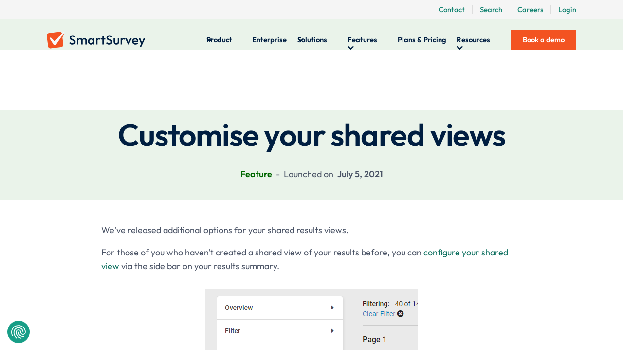

--- FILE ---
content_type: text/html
request_url: https://www.smartsurvey.co.uk/updates/customise-your-shared-views
body_size: 12942
content:
<!DOCTYPE html><html data-wf-page="64d215b52be85a0ef38766f0" lang="en"><head><meta charset="utf-8"><title>Customise your shared views - Product Update - SmartSurvey</title><meta content="You can now customise your shared view with your own logo, brand colours and edit your link text." name="description"><meta content="width=device-width, initial-scale=1" name="viewport"><link href="/wf-assets/css/smartsurvey.webflow.shared.cc13df9f9.min.css" rel="stylesheet" type="text/css" crossorigin="anonymous"><link href="https://fonts.googleapis.com" rel="preconnect"><link href="https://fonts.gstatic.com" rel="preconnect" crossorigin="anonymous"><script src="https://ajax.googleapis.com/ajax/libs/webfont/1.6.26/webfont.js" type="text/javascript"></script><script type="text/javascript">WebFont.load({  google: {    families: ["Open Sans:300,300italic,400,400italic,600,600italic,700,700italic,800,800italic"]  }});</script><script type="text/javascript">!function(o,c){var n=c.documentElement,t=" w-mod-";n.className+=t+"js",("ontouchstart"in o||o.DocumentTouch&&c instanceof DocumentTouch)&&(n.className+=t+"touch")}(window,document);</script><link href="/wf-assets/68ee7a6820abe736a901df33_favicon32.png" rel="shortcut icon" type="image/x-icon"><link href="/wf-assets/68e6725783936a0123fc5cbb_favicon256.png" rel="apple-touch-icon"><meta property="og:site_name" content="SmartSurvey">
<meta property="og:locale" content="en_GB">

<link rel="apple-touch-icon" sizes="180x180" href="/apple-touch-icon.png">
<link rel="icon" type="image/png" sizes="16x16" href="/favicon-16x16.png">
<link rel="manifest" href="/site.webmanifest">
<link rel="mask-icon" href="/safari-pinned-tab.svg" color="#f0641b">
<meta name="msapplication-TileColor" content="#2b5797">
<meta name="theme-color" content="#ffffff">

<!-- Google Consent Mode -->
<script>window.dataLayer = window.dataLayer || []; function gtag() { dataLayer.push(arguments); } gtag('consent', 'default', { 'ad_storage': 'denied', 'analytics_storage': 'denied', 'wait_for_update': 1500 }); gtag('set', 'ads_data_redaction', true); </script>
<!-- End Google Consent Mode -->

<!-- Google Forwarding Number -->
<script type="text/javascript"> (function (a, e, c, f, g, b, d) { var h = { ak: "1071449239", cl: "xCaoCMmJ8WQQl4n0_gM" }; a[c] = a[c] || function () { (a[c].q = a[c].q || []).push(arguments) }; a[f] || (a[f] = h.ak); b = e.createElement(g); b.async = 1; b.src = "//www.gstatic.com/wcm/loader.js"; d = e.getElementsByTagName(g)[0]; d.parentNode.insertBefore(b, d); a._googWcmGet = function (b, d, e) { a[c](2, b, h, d, null, new Date, e) } })(window, document, "_googWcmImpl", "_googWcmAk", "script"); </script>
<!-- End Google Forwarding Number -->

<!-- Google Tag Manager --> 
<script>(function(w,d,s,l,i){w[l]=w[l]||[];w[l].push({'gtm.start':
new Date().getTime(),event:'gtm.js'});var f=d.getElementsByTagName(s)[0],
j=d.createElement(s),dl=l!='dataLayer'?'&l='+l:'';j.async=true;j.src=
'https://www.googletagmanager.com/gtm.js?id='+i+dl;f.parentNode.insertBefore(j,f);
})(window,document,'script','dataLayer','GTM-KC3JWW');</script> 
<!-- End Google Tag Manager -->

<style>
@media screen and (min-width: 600px) {
  #cookiefirst-root>div:first-child{opacity:0.6;}
  #cookiefirst-root>div:nth-child(2) {max-width: 1180px}
  #cookiefirst-root>div:nth-child(2)>div {padding: 5%;height: 80vh;display: flex;flex-direction: column;justify-content: center;border: 160px solid #eaede3;border-radius: 6px!important;border-top-width: 10vh;border-bottom-width: 10vh;}
  #cookiefirst-root>div:nth-child(2)>div>div:first-child{display: inline-block;}
  #cookiefirst-root button span {padding: 10px 0;}
}
</style><link rel="canonical" href="https://www.smartsurvey.co.uk/updates/customise-your-shared-views">

<meta property="og:url" content="https://www.smartsurvey.co.uk/updates/customise-your-shared-views">
<meta property="article:published_time" content="Jul 05, 2021">
<meta property="article:modified_time" content="Feb 29, 2024"><link rel="alternate" href="https://www.smartsurvey.com/updates/customise-your-shared-views" hreflang="en-US"><link rel="alternate" href="https://www.smartsurvey.co.uk/updates/customise-your-shared-views" hreflang="en-GB"><link rel="alternate" href="https://www.smartsurvey.co.uk/updates/customise-your-shared-views" hreflang="x-default"></head><body class="body"><div class="global-styles w-embed"><style>

/* Prevent horizontal scrollbars */
body {
  overflow-x: hidden;
}

/* Hide scrollbar for Chrome, Safari and Opera */
.tabs-menu::-webkit-scrollbar {
  display: none;
}

/* Hide scrollbar for IE, Edge and Firefox */
.tabs-menu {
  -ms-overflow-style: none;  /* IE and Edge */
  scrollbar-width: none;  /* Firefox */
}

.w-nav[data-animation="over-right"] .w-nav-overlay, .w-nav[data-animation="over-right"] [data-nav-menu-open] {
	z-index: 10 !important;
}

/* Make text look crisper and more legible in all browsers */
body {
  -webkit-font-smoothing: antialiased;
  -moz-osx-font-smoothing: grayscale;
  font-smoothing: antialiased;
  text-rendering: optimizeLegibility;
}

/* Focus state style for keyboard navigation for the focusable elements */
*[tabindex]:focus-visible,
  input[type="file"]:focus-visible {
   outline: 0.125rem solid #4d65ff;
   outline-offset: 0.125rem;
}

/* Get rid of top margin on first element in any rich text element */
.w-richtext > :not(div):first-child, .w-richtext > div:first-child > :first-child {
  margin-top: 0 !important;
}

/* Get rid of bottom margin on last element in any rich text element */
.w-richtext>:last-child, .w-richtext ol li:last-child, .w-richtext ul li:last-child {
	margin-bottom: 0 !important;
}

/* Prevent all click and hover interaction with an element */
.pointer-events-off {
	pointer-events: none;
}

/* Enables all click and hover interaction with an element */
.pointer-events-on {
  pointer-events: auto;
}

/* Create a class of .div-square which maintains a 1:1 dimension of a div */
.div-square::after {
	content: "";
	display: block;
	padding-bottom: 100%;
}

/* Make sure containers never lose their center alignment */
.container-medium,.container-small, .container-large {
	margin-right: auto !important;
  margin-left: auto !important;
}

.modal-content {
	overflow-y: scroll !important;
}

/* 
Make the following elements inherit typography styles from the parent and not have hardcoded values. 
Important: You will not be able to style for example "All Links" in Designer with this CSS applied.
Uncomment this CSS to use it in the project. Leave this message for future hand-off.
*/
/*
a,
.w-input,
.w-select,
.w-tab-link,
.w-nav-link,
.w-dropdown-btn,
.w-dropdown-toggle,
.w-dropdown-link {
  color: inherit;
  text-decoration: inherit;
  font-size: inherit;
}
*/

/* Apply "..." after 3 lines of text */
.text-style-3lines {
	display: -webkit-box;
	overflow: hidden;
	-webkit-line-clamp: 3;
	-webkit-box-orient: vertical;
}

/* Apply "..." after 2 lines of text */
.text-style-2lines {
	display: -webkit-box;
	overflow: hidden;
	-webkit-line-clamp: 2;
	-webkit-box-orient: vertical;
}

/* Adds inline flex display */
.display-inlineflex {
  display: inline-flex;
}

/* These classes are never overwritten */
  .hide {
    display: none !important;
  }
  @media screen and (max-width: 991px) {
    .hide, .hide-tablet {
      display: none !important;
    }
  }
  @media screen and (max-width: 767px) {
    .hide-mobile-landscape{
      display: none !important;
    }
  }
  @media screen and (max-width: 479px) {
    .hide-mobile{
      display: none !important;
    }
  }

  .margin-0 {
    margin: 0rem !important;
  }

  .padding-0 {
    padding: 0rem !important;
  }

  .spacing-clean {
    padding: 0rem !important;
    margin: 0rem !important;
  }

  .margin-top {
    margin-right: 0rem !important;
    margin-bottom: 0rem !important;
    margin-left: 0rem !important;
  }

  .padding-top {
    padding-right: 0rem !important;
    padding-bottom: 0rem !important;
    padding-left: 0rem !important;
  }

  .margin-right {
    margin-top: 0rem !important;
    margin-bottom: 0rem !important;
    margin-left: 0rem !important;
  }

  .padding-right {
    padding-top: 0rem !important;
    padding-bottom: 0rem !important;
    padding-left: 0rem !important;
  }

  .margin-bottom {
    margin-top: 0rem !important;
    margin-right: 0rem !important;
    margin-left: 0rem !important;
  }

  .padding-bottom {
    padding-top: 0rem !important;
    padding-right: 0rem !important;
    padding-left: 0rem !important;
  }

  .margin-left {
    margin-top: 0rem !important;
    margin-right: 0rem !important;
    margin-bottom: 0rem !important;
  }

  .padding-left {
    padding-top: 0rem !important;
    padding-right: 0rem !important;
    padding-bottom: 0rem !important;
  }

  .margin-horizontal {
    margin-top: 0rem !important;
    margin-bottom: 0rem !important;
  }

  .padding-horizontal {
    padding-top: 0rem !important;
    padding-bottom: 0rem !important;
  }

  .margin-vertical {
    margin-right: 0rem !important;
    margin-left: 0rem !important;
  }

  .padding-vertical {
    padding-right: 0rem !important;
    padding-left: 0rem !important;
  }


  /*Desktop*/
  @media (min-width: 992px) {
    html {
      font-size:16px;
    }
  }

  /*Tablet*/
  @media (max-width: 991px) {
    html {
      font-size:14px;
    }
  }

  /*Mobile Landscape*/
  @media (max-width: 767px) {
    html {
      font-size:14px;
    }
  }

  /*Mobile Portrait*/
  @media (max-width: 479px) {
    html {
      font-size:14px;
    }
  }
 

  /* EXTRAS */
  .background-colour-navy h1,
  .background-colour-navy h2,
  .background-colour-navy h3,
  .background-colour-navy h4,
  .background-colour-navy h5,
  .background-colour-navy h6,
  .background-colour-navy-dotted h1,
  .background-colour-navy-dotted h2,
  .background-colour-navy-dotted h3,
  .background-colour-navy-dotted h4,
  .background-colour-navy-dotted h5,
  .background-colour-navy-dotted h6 { 
  	color: #fff; 
  }
  
  .background-color-white h1,
  .background-color-white h2,
  .background-color-white h3,
  .background-color-white h4,
  .background-color-white h5,
  .background-color-white h6 { 
  	color: var(--dark-blue);
  }
  
  .background-colour-navy .text-rich-text,
  .background-colour-navy p { 
  	color: var(--medium-grey); 
  }
  .w-slider-dot { background: #DDD1CA !important;}
  .w-slider-dot.w-active { background: #189E87 !important;  }
  .callout-link { text-decoration: none !important;}
  .legal-consent-container .hs-form-booleancheckbox-display p {margin: 0;font-size: 0.9rem;font-weight: 400!important;}
  .legal-consent-container .hs-form-booleancheckbox-display>span {margin-left: 8px !important;}
  
  /* RICH TEXT BULLETS */
  .text-rich-text ul li {
    margin-bottom: 0.5rem;
    padding-left: 1.2rem;
    background-image: url(/wf-assets/63fcef79f1927a0e4cd84a24_green-bullet.svg);
    background-position: 0 10px;
    background-size: 0.6rem;
    background-repeat: no-repeat;
    list-style: none;
  }

  /* HUBSPOT FORM */
  .hs-input {
    width: 100% !important;
  }

  .hs-form {
    list-style-type: none;
    width: 100%;
  }
  
  label {
  	color: var(--slate-blue);
    font-size: 1.125rem;
  }

  .form-columns-1 {
    width: 100% !important;
    max-width: 100% !important;
  }

  .form-columns-2 {
    width: 100% !important;
    max-width: 100% !important;   
  }

  .hs-form.hs-form fieldset[class] .hs-input[type=checkbox] {
    transform: scale(1.4) !important;
    transform-origin: top right !important;
    margin: 3px 6px;
    width: auto !important;
    margin-top: -18px !important;
  } 
  .hs-form.hs-form fieldset[class] .hs-input[type="file"] {
    padding: 1rem;
  }
  
  .hs-form .legal-consent-container {
		margin-bottom: 1rem;
	}

  /* SmartSurvey Shear Block Styles */
  .bg-shear {
    position: relative;
    overflow: hidden;
    background-size: cover;
    background-position: center;
  }
  .bg-shear::before {
    content: "";
    height: 100%;
    width: 100%;
    display: block;
    position: absolute;
    left: 45%;
    top: 0;
    transform: skewX(-11deg);
    transform-origin: top left;
    z-index:1
  }
  .bg-shear.is-green::before {
    background-color: #158472;
  }
  
  /* SmartSurvey Dot Block Styles */
  .background-colour-navy-dotted::after {
    content: "";
    display: block;
    width: 420px;
    height: 300vh;
    background-image: radial-gradient(#1170A8 8%, transparent 8%);
    background-position: 8px 8px;
    background-size: 38px 38px;
    transform: translatex(-15vw) translatey(-100vh) rotate3d(0, 0, 1, 33deg);
    transform-origin: center;
    position: absolute;
    top: 0;
    right: 0;
  }
  
	/* SmartSurvey Custom Styles */
	.break-word {word-wrap: break-word}
	.break-all {word-break: break-all}
  /* Break long URLs in link text */
  .break-word a {
    word-break: break-word;
  }
  
  .li-style-tick.li-style-tick ul {
    padding: 0;
  }
  .li-style-tick.li-style-tick ul li {
    background-image: url('/wf-assets/67a38acee223474c15bfee8a_cdcfd64d719fa98344e99e33f579e1a9_check-grey.svg');
    background-size: 1em;
    background-position: 0.4em 0em;
    padding: 0 0 0 2em;
  }
  
  .icon-list-negative li {
  	background-image: url('/wf-assets/682dba83c0e24b9e00919084_a5eb904462b518c80ef86f5b3dcbc944_icon-cross.svg');
  	background-size: 1.5em;
    background-position: 0.125em -0.1em;
    padding: 0 0 0 2em;
    background-repeat: no-repeat;
  }
  
  .icon-list-positive li {
  	background-image: url('/wf-assets/682dba830f407512a26fc020_974bba159f2beac3597563edc5896515_icon-check.svg');
  	background-size: 1.5em;
    background-position: 0.125em -0.1em;
    padding: 0 0 0 2em;
    background-repeat: no-repeat;
  }
  
  /* Fix for nav icons */
  nav .dd-col .fa-icon-container_tiny {
  	flex-grow: 0;
    flex-shrink: 0;
  }
  
  /* Data tables */
  .data-table {
    font-weight: 500;
    border-spacing: 0;
    border-collapse: separate;
    min-width: 100%;
    background: #fff;
    border-radius: 1em;
    border: 1px solid var(--medium-grey);
    overflow: hidden;
  }
  .data-table td, .data-table th {
    padding: 1em 2em;
    text-align: center;
  }
  .data-table .text-align-left {
    text-align: left;
  }
  .data-table .text-align-right {
    text-align: right;
  }
  .data-table td:first-child,th:first-child {
  	text-align: left;
  }
  .data-table thead th {
    background: var(--_colour-themes---accent-1-100);
  }
  .data-table tbody td:not(:last-child) {
    border-right: 1px solid var(--medium-grey);
  }
  .data-table tbody tr:not(:last-child) td {
    border-bottom: 1px solid var(--medium-grey);
  }
  .data-table tbody tr:nth-child(even) td {
    background: var(--light-grey);
  }
  
  /* OVERLAP 2 SECTIONS */

  .c_overlap-bottom {
    padding-bottom: 0;
  }
  .c_overlap-bottom>:last-child {
    margin-bottom: -210px;
  }
  .c_overlap-bottom+* {
    padding-top: 32px;
  }
  .c_overlap-bottom+*>:first-child {
    padding-top: 210px;
  }

  @media screen and (max-width: 767px) {
  .c_overlap-bottom>:last-child {
    margin-bottom: -100px;
  }
  .c_overlap-bottom+*>:first-child {
    padding-top: 100px;
  }
  }
  
  @media (max-width: 479px) {
  .c_overlap-bottom>:last-child {
    margin-bottom: -50px;
  }
  .c_overlap-bottom+*>:first-child {
    padding-top: 50px;
  }
  }
  
  /* ********** */
  
  .background-animate-1 {
    background-size: 150% 150%;
    animation: bgAnimation1 14s ease-in-out infinite alternate;
  }

  @keyframes bgAnimation1 {
    0% {
      background-position: 0% 50%;
      background-size: 150% 150%;
    }
    50% {
      background-position: 100% 100%;
      background-size: 200% 200%;
    }
    100% {
      background-position: 0% 50%;
      background-size: 150% 150%;
    }
  }
      
</style>

<!--
<style data-uk-only="true" data-com-only="true">
	[data-uk-only] { outline: 2px dashed blue; position: relative; }
  [data-uk-only]::after {
    content: ".co.uk"; 
    display: block;  
    background: blue; 
    color: white; 
    position: absolute; 
    right: 0; 
    top: 10px; 
    padding: 2px 5px; 
    font-size: 10px;
  }
</style>
<style data-uk-only="true" data-com-only="true">
	[data-com-only] { outline: 2px dashed red; position: relative; }
  [data-com-only]::after {
    content: ".com"; 
    display: block;  
    background: red; 
    color: white; 
    position: absolute; 
    right: 0; 
    top: 10px; 
    padding: 2px 5px; 
    font-size: 10px;
  }
</style>
--></div><div class="core-script-embed w-embed w-iframe w-script"><!-- Google Tag Manager (noscript) -->
<noscript><iframe src="https://www.googletagmanager.com/ns.html?id=GTM-KC3JWW" height="0" width="0" style="display:none;visibility:hidden"></iframe></noscript>
<!-- End Google Tag Manager (noscript) -->

<!-- CookieFirst -->
<script src="https://consent.cookiefirst.com/sites/smartsurvey.co.uk-ddf24852-72b3-4aca-bf41-a6bb635f787d/consent.js"></script>
<!-- End CookieFirst -->

<!-- Webeo (noscript) -->
<noscript><img src="https://secure.intelligent-business-7.com/795612.png" style="display:none;"></noscript>
<!-- End Webeo (noscript) --></div><div class="page-wrapper"><div class="main-wrapper"><div data-w-id="dd2c59ea-5f08-2a86-d269-3d9a293b7a60" class="nav-control"><div data-animation="over-right" class="nav w-nav" data-easing2="ease-in-out" data-easing="ease-in-out" data-collapse="medium" data-w-id="a7e58694-b3b0-630d-39bc-f3315431d7a2" role="banner" data-duration="300" data-doc-height="1"><div class="top-bar_nav"><div class="container-medium aligned-right"><a href="/contact" class="top-bar_link">Contact</a><div class="text-separator"></div><a href="/site-search" class="top-bar_link">Search</a><div class="text-separator"></div><a href="/company/careers" class="top-bar_link">Careers</a><div class="text-separator"></div><a href="https://app.smartsurvey.co.uk/login" class="top-bar_link">Login</a></div></div><div class="nav-content-block"><div class="container-medium is-nav-flex is-static"><a href="/" class="logo w-nav-brand"><img loading="lazy" width="208" height="38" src="/wf-assets/66b62d0e3a32f0193c7fb61e_6fae3309ab8cf12f968f131b5d52e39e_logo-smartsurvey-primary-rgb.svg" alt="SmartSurvey logo."></a><nav role="navigation" class="nav-menu is-static w-nav-menu"><div data-hover="false" data-delay="100" data-w-id="7791c5ae-33fc-af59-4e09-8fd305218eb4" class="nav-dropdown is-static w-dropdown"><div class="nav-dropdown-toggle w-dropdown-toggle"><div class="nav-dropdown-arrow w-embed"><svg width="14" height="9" viewbox="0 0 14 9" fill="none" xmlns="http://www.w3.org/2000/svg">
<path d="M6.59375 8.28125L7.42286 7.51543L13.0938 2.2496L11.4355 0.471134L6.59375 4.96479L1.75198 0.471134L0.0937497 2.2496L5.76464 7.51543L6.59375 8.28125Z" fill="currentColor"></path>
</svg></div><div>Product</div></div><nav class="dropdown-list _2-col w-dropdown-list"><div class="dd-list-content is-dd-block"><div class="container-medium is-dd-flex"><div class="dd-col grow"><div id="w-node-_7791c5ae-33fc-af59-4e09-8fd305218ebd-293b7a60" class="dd-link-container"><div class="title-wrapper-2 is-orange"><div class="text-style-allcaps text-size-xsmall text-weight-semibold text-colour-dark-blue">Key Capabilities<br></div><div class="text-size-xsmall">Learn more about our software</div></div><a href="/survey-software" class="dropdown-link-2 w-inline-block"><div class="fa-icon-container_tiny"><div class="fa-text text-colour-green"></div></div><div class="nav_text-size-small">Survey Software</div></a><a href="/solutions/customer-experience" class="dropdown-link-2 w-inline-block"><div class="fa-icon-container_tiny"><div class="fa-text text-colour-green"></div></div><div class="nav_text-size-small">Customer Surveys</div></a><a href="/solutions/employee-experience" class="dropdown-link-2 w-inline-block"><div class="fa-icon-container_tiny"><div class="fa-text text-colour-green"></div></div><div class="nav_text-size-small">Employee Surveys</div></a><a href="/solutions/citizen-engagement" class="dropdown-link-2 w-inline-block"><div class="fa-icon-container_tiny"><div class="fa-text text-colour-green"></div></div><div class="nav_text-size-small">Public Consultations</div></a><a href="/features/cases" class="dropdown-link-2 w-inline-block"><div class="fa-icon-container_tiny"><div class="fa-text text-colour-green"></div></div><div class="nav_text-size-small">Case management</div></a><a href="/features/reputation-management" class="dropdown-link-2 w-inline-block"><div class="fa-icon-container_tiny"><div class="fa-text text-colour-green"></div></div><div class="nav_text-size-small">Reputation Management</div></a><a href="/features/ai-translations" class="dropdown-link-2 w-inline-block"><div class="fa-icon-container_tiny"><div class="fa-text text-colour-green"></div></div><div class="nav_text-size-small">AI Translations</div></a></div></div><div class="vertical-divider"></div><div class="dd-col grow"><div id="w-node-_7791c5ae-33fc-af59-4e09-8fd305218ee4-293b7a60" class="dd-link-container"><div class="title-wrapper-2 is-green"><div class="text-style-allcaps text-size-xsmall text-weight-semibold text-colour-dark-blue">Distribution &amp; Collection<br></div><div class="text-size-xsmall">How to connect with respondents</div></div><a href="/distribution/tracking-links" class="dropdown-link-2 w-inline-block"><div class="fa-icon-container_tiny"><div class="fa-text text-colour-green"></div></div><div class="nav_text-size-small">Tracking Links</div></a><a href="/distribution/email" class="dropdown-link-2 w-inline-block"><div class="fa-icon-container_tiny"><div class="fa-text text-colour-green"></div></div><div class="nav_text-size-small">Email</div></a><a href="/distribution/website-embed" class="dropdown-link-2 w-inline-block"><div class="fa-icon-container_tiny"><div class="fa-text text-colour-green"></div></div><div class="nav_text-size-small">Web Embed</div></a><a href="/distribution/popups" class="dropdown-link-2 w-inline-block"><div class="fa-icon-container_tiny"><div class="fa-text text-colour-green"></div></div><div class="nav_text-size-small">Pop-up Invite</div></a><a href="/distribution/sms" class="dropdown-link-2 w-inline-block"><div class="fa-icon-container_tiny"><div class="fa-text text-colour-green"></div></div><div class="nav_text-size-small">SMS</div></a><a href="/distribution/offline-mode" class="dropdown-link-2 w-inline-block"><div class="fa-icon-container_tiny"><div class="fa-text text-colour-green"></div></div><div class="nav_text-size-small">Offline/Kiosk</div></a><a href="/distribution/qr-code" class="dropdown-link-2 w-inline-block"><div class="fa-icon-container_tiny"><div class="fa-text text-colour-green"></div></div><div class="nav_text-size-small">QR Codes</div></a></div></div><div class="vertical-divider"></div><div class="dd-col grow"><div id="w-node-_7791c5ae-33fc-af59-4e09-8fd305218f17-293b7a60" class="dd-link-container"><div class="title-wrapper-2 is-purple"><div class="text-style-allcaps text-size-xsmall text-weight-semibold text-colour-dark-blue">Analysing Feedback<br></div><div class="text-size-xsmall">Turn data into insights, fast</div></div><a href="/features/thematic-analysis" class="dropdown-link-2 w-inline-block"><div class="fa-icon-container_tiny"><div class="fa-text text-colour-green"></div></div><div class="nav_text-size-small">Thematic Analysis</div></a><a href="/features/sentiment-analysis" class="dropdown-link-2 w-inline-block"><div class="fa-icon-container_tiny"><div class="fa-text text-colour-green"></div></div><div class="nav_text-size-small">Sentiment Analysis</div></a><a href="/features/survey-dashboards" class="dropdown-link-2 w-inline-block"><div class="fa-icon-container_tiny"><div class="fa-text text-colour-green"></div></div><div class="nav_text-size-small">Dashboards</div></a><a href="/features/real-time-analysis" class="dropdown-link-2 w-inline-block"><div class="fa-icon-container_tiny"><div class="fa-text text-colour-green"></div></div><div class="nav_text-size-small">Reports &amp; Exports</div></a></div></div><div class="vertical-divider"></div><div class="dd-col grow"><div id="w-node-_7791c5ae-33fc-af59-4e09-8fd305218f38-293b7a60" class="dd-link-container"><div class="title-wrapper-2 is-yellow"><div class="text-style-allcaps text-size-xsmall text-weight-semibold text-colour-dark-blue">Quick Links<br></div><div class="text-size-xsmall">Explore more services and features</div></div><a href="/features/white-label-surveys" class="dropdown-link-2 w-inline-block"><div class="fa-icon-container_tiny"><div class="fa-text text-colour-green"></div></div><div class="nav_text-size-small">White Label Branding</div></a><a href="/services/managed-service" class="dropdown-link-2 w-inline-block"><div class="fa-icon-container_tiny"><div class="fa-text text-colour-green"></div></div><div class="nav_text-size-small">Managed Services</div></a><a href="/features/api-webhooks" class="dropdown-link-2 w-inline-block"><div class="fa-icon-container_tiny"><div class="fa-text text-colour-green"></div></div><div class="nav_text-size-small">API &amp;Webhooks</div></a><a href="/integrations" class="dropdown-link-2 w-inline-block"><div class="fa-icon-container_tiny"><div class="fa-text text-colour-green"></div></div><div class="nav_text-size-small">Native Integrations</div></a><a href="/integrations/directory" class="dropdown-link-2 w-inline-block"><div class="fa-icon-container_tiny"><div class="fa-text text-colour-green"></div></div><div class="nav_text-size-small">Integration Directory</div></a><a href="/services/consumer-panels" class="dropdown-link-2 w-inline-block"><div class="fa-icon-container_tiny"><div class="fa-text text-colour-green"></div></div><div class="nav_text-size-small">Consumer Panels</div></a><a href="/features#feature-table" class="dropdown-link-2 w-inline-block"><div class="fa-icon-container_tiny"><div class="fa-text text-colour-green"></div></div><div class="nav_text-size-small">All Features</div></a></div></div></div></div></nav></div><a href="/enterprise" class="nav-link is-main-nav w-nav-link">Enterprise</a><div data-hover="false" data-delay="100" data-w-id="a7e58694-b3b0-630d-39bc-f3315431d7f7" class="nav-dropdown is-static w-dropdown"><div class="nav-dropdown-toggle w-dropdown-toggle"><div class="nav-dropdown-arrow w-embed"><svg width="14" height="9" viewbox="0 0 14 9" fill="none" xmlns="http://www.w3.org/2000/svg">
<path d="M6.59375 8.28125L7.42286 7.51543L13.0938 2.2496L11.4355 0.471134L6.59375 4.96479L1.75198 0.471134L0.0937497 2.2496L5.76464 7.51543L6.59375 8.28125Z" fill="currentColor"></path>
</svg></div><div>Solutions</div></div><nav class="dropdown-list _2-col w-dropdown-list"><div class="dd-list-content is-dd-block"><div class="container-medium is-dd-flex"><div class="dd-col is-4-row"><div id="w-node-a7e58694-b3b0-630d-39bc-f3315431d807-293b7a60" class="dd-link-container"><div class="title-wrapper"><div class="text-style-allcaps text-size-xsmall text-weight-semibold text-colour-dark-blue">By Function</div></div><a href="/solutions/customer-experience" class="dropdown-link w-inline-block"><div class="fa-icon-container_tiny"><div class="fa-text text-colour-green"></div></div><div class="nav_text-size-small">Customer Experience</div></a><a href="/solutions/employee-experience" class="dropdown-link w-inline-block"><div class="fa-icon-container_tiny"><div class="fa-text text-colour-green"></div></div><div class="nav_text-size-small">Employee Experience</div></a><a href="/solutions/patient-experience" class="dropdown-link w-inline-block"><div class="fa-icon-container_tiny"><div class="fa-text text-colour-green"></div></div><div class="nav_text-size-small">Patient Experience</div></a><a href="/solutions/market-research" class="dropdown-link w-inline-block"><div class="fa-icon-container_tiny"><div class="fa-text text-colour-green"></div></div><div class="nav_text-size-small">Market Research</div></a><a href="/solutions/citizen-engagement" class="dropdown-link w-inline-block"><div class="fa-icon-container_tiny"><div class="fa-text text-colour-green"></div></div><div class="nav_text-size-small">Citizen Engagement</div></a></div></div><div class="vertical-divider"></div><div class="dd-col is-4-row"><div id="w-node-a7e58694-b3b0-630d-39bc-f3315431d825-293b7a60" class="dd-link-container"><div class="title-wrapper"><div class="text-style-allcaps text-size-xsmall text-weight-semibold text-colour-dark-blue">By Industry</div></div><a href="/public-sector-and-government-surveys" class="dropdown-link w-inline-block"><div class="fa-icon-container_tiny"><div class="fa-text text-colour-green"></div></div><div class="nav_text-size-small">Government</div></a><a href="/financial-services-surveys" class="dropdown-link w-inline-block"><div class="fa-icon-container_tiny"><div class="fa-text text-colour-green"></div></div><div class="nav_text-size-small">Financial Services</div></a><a href="/healthcare-surveys" class="dropdown-link w-inline-block"><div class="fa-icon-container_tiny"><div class="fa-text text-colour-green"></div></div><div class="nav_text-size-small">Healthcare</div></a><a href="/education-surveys" class="dropdown-link w-inline-block"><div class="fa-icon-container_tiny"><div class="fa-text text-colour-green"></div></div><div class="nav_text-size-small">Education</div></a><a href="/non-profit-surveys" class="dropdown-link w-inline-block"><div class="fa-icon-container_tiny"><div class="fa-text text-colour-green"></div></div><div class="nav_text-size-small">Not for profit</div></a><a href="/hospitality-surveys" class="dropdown-link w-inline-block"><div class="fa-icon-container_tiny"><div class="fa-text text-colour-green"></div></div><div class="nav_text-size-small">Hospitality &amp; Travel</div></a><a href="/hospitality-surveys/event" class="dropdown-link w-inline-block"><div class="fa-icon-container_tiny"><div class="fa-text text-colour-green"></div></div><div class="nav_text-size-small">Events</div></a></div></div><div class="vertical-divider"></div><div class="dd-col is-4-row"><div id="w-node-a7e58694-b3b0-630d-39bc-f3315431d84f-293b7a60" class="dd-link-container"><div class="title-wrapper"><div class="text-style-allcaps text-size-xsmall text-weight-semibold text-colour-dark-blue">By Plan</div></div><a href="/free-online-surveys" class="dropdown-link w-inline-block"><div class="fa-icon-container_tiny"><div class="fa-text text-colour-green"></div></div><div class="nav_text-size-small">Basic (Free)</div></a><a href="/pricing" class="dropdown-link w-inline-block"><div class="fa-icon-container_tiny"><div class="fa-text text-colour-green"></div></div><div class="nav_text-size-small">Advanced</div></a><a href="/pricing" class="dropdown-link w-inline-block"><div class="fa-icon-container_tiny"><div class="fa-text text-colour-green"></div></div><div class="nav_text-size-small">Growth</div></a><a href="/enterprise" class="dropdown-link w-inline-block"><div class="fa-icon-container_tiny"><div class="fa-text text-colour-green"></div></div><div class="nav_text-size-small">Full Access</div></a><a data-uk-only="true" href="/survey-software/student-plan" class="dropdown-link w-inline-block"><div class="fa-icon-container_tiny"><div class="fa-text text-colour-green"></div></div><div class="nav_text-size-small">Student</div></a><a data-uk-only="true" href="/survey-software/university-plan" class="dropdown-link w-inline-block"><div class="fa-icon-container_tiny"><div class="fa-text text-colour-green"></div></div><div class="nav_text-size-small">University</div></a><div class="div-line"></div><a href="/non-profit-surveys/plan" class="dropdown-link w-inline-block"><div class="fa-icon-container_tiny"><div class="fa-text text-colour-green"></div></div><div class="nav_text-size-small">Non-profit discount</div></a></div></div><div class="vertical-divider"></div><div class="dd-col is-4-row"><div id="w-node-cb359a6a-ab5b-21aa-8b1d-1e06cc4167f4-293b7a60" class="dd-link-container"><div class="title-wrapper"><div class="text-style-allcaps text-size-xsmall text-weight-semibold text-colour-dark-blue">By CX/EX metric</div></div><a href="/nps-software" class="dropdown-link w-inline-block"><div class="fa-icon-container_tiny"><div class="fa-text text-colour-green"></div></div><div class="nav_text-size-small">Net Promoter Score (NPS)</div></a><a href="/csat-software" class="dropdown-link w-inline-block"><div class="fa-icon-container_tiny"><div class="fa-text text-colour-green"></div></div><div class="nav_text-size-small">Customer Satisfaction (CSAT)</div></a><a href="/ces-software" class="dropdown-link w-inline-block"><div class="fa-icon-container_tiny"><div class="fa-text text-colour-green"></div></div><div class="nav_text-size-small">Customer Effort Score (CES)</div></a><a href="/enps-software" class="dropdown-link w-inline-block"><div class="fa-icon-container_tiny"><div class="fa-text text-colour-green"></div></div><div class="nav_text-size-small">Employee Net Promoter Score (eNPS)</div></a><a href="/esat-software" class="dropdown-link w-inline-block"><div class="fa-icon-container_tiny"><div class="fa-text text-colour-green"></div></div><div class="nav_text-size-small">Employee Satisfaction (eSAT)</div></a><a href="/ees-software" class="dropdown-link w-inline-block"><div class="fa-icon-container_tiny"><div class="fa-text text-colour-green"></div></div><div class="nav_text-size-small">Employee Effort Score (EES)</div></a></div></div></div></div></nav></div><div data-hover="false" data-delay="100" data-w-id="a7e58694-b3b0-630d-39bc-f3315431d87b" class="nav-dropdown is-static w-dropdown"><div class="nav-dropdown-toggle w-dropdown-toggle"><div>Features</div><div class="nav-dropdown-arrow w-embed"><svg width="14" height="9" viewbox="0 0 14 9" fill="none" xmlns="http://www.w3.org/2000/svg">
<path d="M6.59375 8.28125L7.42286 7.51543L13.0938 2.2496L11.4355 0.471134L6.59375 4.96479L1.75198 0.471134L0.0937497 2.2496L5.76464 7.51543L6.59375 8.28125Z" fill="currentColor"></path>
</svg></div></div><nav class="dropdown-list _2-col w-dropdown-list"><div class="dd-list-content is-dd-block"><div class="container-medium is-dd-flex"><div class="dd-col grow"><div id="w-node-_64467a9d-6647-cef7-dc3e-f29be8cdf6e3-293b7a60" class="dd-link-container"><a href="/features/create-engaging-surveys" class="dropdown-link-2 w-inline-block"><div class="fa-icon-container_tiny"><div class="fa-text text-colour-green"></div></div><div class="nav_text-size-small">Create Engaging Surveys</div></a><a href="/features/ask-questions-your-way" class="dropdown-link-2 w-inline-block"><div class="fa-icon-container_tiny"><div class="fa-text text-colour-green"></div></div><div class="nav_text-size-small">Ask Questions your Way</div></a><a href="/features/white-label-surveys" class="dropdown-link-2 w-inline-block"><div class="fa-icon-container_tiny"><div class="fa-text text-colour-green"></div></div><div class="nav_text-size-small">White Label Surveys</div></a><a href="/features/smart-surveys" class="dropdown-link-2 w-inline-block"><div class="fa-icon-container_tiny"><div class="fa-text text-colour-green"></div></div><div class="nav_text-size-small">Smart Surveys</div></a><a href="/features/accessibility" class="dropdown-link-2 w-inline-block"><div class="fa-icon-container_tiny"><div class="fa-text text-colour-green"></div></div><div class="nav_text-size-small">Accessibility</div></a><a href="/features/mobile-first-surveys" class="dropdown-link-2 w-inline-block"><div class="fa-icon-container_tiny"><div class="fa-text text-colour-green"></div></div><div class="nav_text-size-small">Mobile-first Surveys</div></a><a href="/features/advanced-customisation" class="dropdown-link-2 w-inline-block"><div class="fa-icon-container_tiny"><div class="fa-text text-colour-green"></div></div><div class="nav_text-size-small">Advanced Customisation</div></a><a href="/features/survey-dashboards" class="dropdown-link-2 w-inline-block"><div class="fa-icon-container_tiny"><div class="fa-text text-colour-green"></div></div><div class="nav_text-size-small">Dashboards</div></a></div></div><div class="vertical-divider"></div><div class="dd-col grow"><div id="w-node-_64467a9d-6647-cef7-dc3e-f29be8cdf716-293b7a60" class="dd-link-container"><a href="/features/survey-data-management" class="dropdown-link-2 w-inline-block"><div class="fa-icon-container_tiny"><div class="fa-text text-colour-green"></div></div><div class="nav_text-size-small">Data Management</div></a><a href="/features/survey-sharing" class="dropdown-link-2 w-inline-block"><div class="fa-icon-container_tiny"><div class="fa-text text-colour-green"></div></div><div class="nav_text-size-small">Survey Sharing</div></a><a href="/features/survey-safety-and-security" class="dropdown-link-2 w-inline-block"><div class="fa-icon-container_tiny"><div class="fa-text text-colour-green"></div></div><div class="nav_text-size-small">Safety and Security</div></a><a href="/features/real-time-analysis" class="dropdown-link-2 w-inline-block"><div class="fa-icon-container_tiny"><div class="fa-text text-colour-green"></div></div><div class="nav_text-size-small">Real-time Analysis</div></a><a href="/features/survey-metrics" class="dropdown-link-2 w-inline-block"><div class="fa-icon-container_tiny"><div class="fa-text text-colour-green"></div></div><div class="nav_text-size-small">Measure Key Metrics</div></a><a href="/features/response-management" class="dropdown-link-2 w-inline-block"><div class="fa-icon-container_tiny"><div class="fa-text text-colour-green"></div></div><div class="nav_text-size-small">Response Management</div></a><a href="/features/flexible-distribution" class="dropdown-link-2 w-inline-block"><div class="fa-icon-container_tiny"><div class="fa-text text-colour-green"></div></div><div class="nav_text-size-small">Flexible Distribution</div></a><a href="/features/cases" class="dropdown-link-2 w-inline-block"><div class="fa-icon-container_tiny"><div class="fa-text text-colour-green"></div></div><div class="nav_text-size-small">Case Management</div></a></div></div><div class="vertical-divider"></div><div class="dd-col grow"><div id="w-node-_64467a9d-6647-cef7-dc3e-f29be8cdf749-293b7a60" class="dd-link-container"><a href="/features/embed-surveys" class="dropdown-link-2 w-inline-block"><div class="fa-icon-container_tiny"><div class="fa-text text-colour-green"></div></div><div class="nav_text-size-small">Embed Surveys</div></a><a href="/features/api-webhooks" class="dropdown-link-2 w-inline-block"><div class="fa-icon-container_tiny"><div class="fa-text text-colour-green"></div></div><div class="nav_text-size-small">API and Webhooks</div></a><a href="/integrations" class="dropdown-link-2 w-inline-block"><div class="fa-icon-container_tiny"><div class="fa-text text-colour-green"></div></div><div class="nav_text-size-small">Integrations</div></a><a href="/features/external-alerts-and-updates" class="dropdown-link-2 w-inline-block"><div class="fa-icon-container_tiny"><div class="fa-text text-colour-green"></div></div><div class="nav_text-size-small">External Alerts and Updates</div></a><a href="/features/collaboration-and-security" class="dropdown-link-2 w-inline-block"><div class="fa-icon-container_tiny"><div class="fa-text text-colour-green"></div></div><div class="nav_text-size-small">Collaboration</div></a><a href="/features/personal-productivity" class="dropdown-link-2 w-inline-block"><div class="fa-icon-container_tiny"><div class="fa-text text-colour-green"></div></div><div class="nav_text-size-small">Personal Productivity</div></a><a href="/features/helping-you-succeed" class="dropdown-link-2 w-inline-block"><div class="fa-icon-container_tiny"><div class="fa-text text-colour-green"></div></div><div class="nav_text-size-small">Helping You Succeed</div></a><a href="/services/consumer-panels" class="dropdown-link-2 w-inline-block"><div class="fa-icon-container_tiny"><div class="fa-text text-colour-green"></div></div><div class="nav_text-size-small">Buy Responses</div></a><a href="/features#feature-table" class="dropdown-link-2 w-inline-block"><div class="fa-icon-container_tiny"><div class="fa-text text-colour-green"></div></div><div class="nav_text-size-small">See All Features</div></a></div></div></div></div></nav></div><a href="/pricing" class="nav-link is-main-nav w-nav-link">Plans &amp; Pricing</a><div data-hover="false" data-delay="100" data-w-id="a7e58694-b3b0-630d-39bc-f3315431d8e2" class="nav-dropdown is-static w-dropdown"><div class="nav-dropdown-toggle w-dropdown-toggle"><div>Resources</div><div class="nav-dropdown-arrow w-embed"><svg width="14" height="9" viewbox="0 0 14 9" fill="none" xmlns="http://www.w3.org/2000/svg">
<path d="M6.59375 8.28125L7.42286 7.51543L13.0938 2.2496L11.4355 0.471134L6.59375 4.96479L1.75198 0.471134L0.0937497 2.2496L5.76464 7.51543L6.59375 8.28125Z" fill="currentColor"></path>
</svg></div></div><nav class="dropdown-list _2-col w-dropdown-list"><div class="dd-list-content is-dd-block"><div class="container-medium is-dd-flex"><div class="dd-col is-4-row"><div id="w-node-be1370c0-dba8-225d-9602-cb9e6a603170-293b7a60" class="dd-link-container"><div class="title-wrapper"><div class="text-style-allcaps text-size-xsmall text-weight-semibold text-colour-dark-blue">Support &amp; Status</div></div><a href="https://help.smartsurvey.co.uk" target="_blank" class="dropdown-link w-inline-block"><div class="fa-icon-container_tiny"><div class="fa-text text-colour-green"></div></div><div class="nav_text-size-small">Help Guides</div></a><a href="/updates" class="dropdown-link w-inline-block"><div class="fa-icon-container_tiny"><div class="fa-text text-colour-green"></div></div><div class="nav_text-size-small">Product Updates</div></a><a href="/security" class="dropdown-link w-inline-block"><div class="fa-icon-container_tiny"><div class="fa-text text-colour-green"></div></div><div class="nav_text-size-small">Security</div></a><a href="/gdpr" class="dropdown-link w-inline-block"><div class="fa-icon-container_tiny"><div class="fa-text text-colour-green"></div></div><div class="nav_text-size-small">GDPR</div></a><a href="https://smartsurvey.status.io" target="_blank" class="dropdown-link w-inline-block"><div class="fa-icon-container_tiny"><div class="fa-text text-colour-green"></div></div><div class="nav_text-size-small">System Status</div></a><a href="https://docs.smartsurvey.io" target="_blank" class="dropdown-link w-inline-block"><div class="fa-icon-container_tiny"><div class="fa-text text-colour-green"></div></div><div class="nav_text-size-small">API Docs</div></a></div></div><div class="vertical-divider"></div><div class="dd-col is-4-row"><div id="w-node-be1370c0-dba8-225d-9602-cb9e6a60319a-293b7a60" class="dd-link-container"><div class="title-wrapper"><div class="text-style-allcaps text-size-xsmall text-weight-semibold text-colour-dark-blue">Tools</div></div><a href="/free-online-surveys" class="dropdown-link w-inline-block"><div class="fa-icon-container_tiny"><div class="fa-text text-colour-green"><strong></strong></div></div><div class="nav_text-size-small">Free Survey Maker</div></a><a href="/resources/calculators" class="dropdown-link w-inline-block"><div class="fa-icon-container_tiny"><div class="fa-text text-colour-green"></div></div><div class="nav_text-size-small">Calculators</div></a><a href="/resources/roi-calculators" class="dropdown-link w-inline-block"><div class="fa-icon-container_tiny"><div class="fa-text text-colour-green"></div></div><div class="nav_text-size-small">ROI Calculators</div></a><a href="/survey-questions" class="dropdown-link w-inline-block"><div class="fa-icon-container_tiny"><div class="fa-text text-colour-green"></div></div><div class="nav_text-size-small">Survey Questions</div></a><a href="/survey-types" class="dropdown-link w-inline-block"><div class="fa-icon-container_tiny"><div class="fa-text text-colour-green"></div></div><div class="nav_text-size-small">Types of Survey</div></a><a href="/survey-design" class="dropdown-link w-inline-block"><div class="fa-icon-container_tiny"><div class="fa-text text-colour-green"></div></div><div class="nav_text-size-small">Survey Design</div></a><a href="/company/about-accessible-surveys" class="dropdown-link w-inline-block"><div class="fa-icon-container_tiny"><div class="fa-text text-colour-green"></div></div><div class="nav_text-size-small">Accessibility Guide</div></a></div></div><div class="vertical-divider"></div><div class="dd-col is-4-row"><div id="w-node-be1370c0-dba8-225d-9602-cb9e6a6031c5-293b7a60" class="dd-link-container"><div class="title-wrapper"><div class="text-style-allcaps text-size-xsmall text-weight-semibold text-colour-dark-blue">Company</div></div><a href="/company/about-us" class="dropdown-link w-inline-block"><div class="fa-icon-container_tiny"><div class="fa-text text-colour-green"></div></div><div class="nav_text-size-small">About Us</div></a><a href="/our-team" class="dropdown-link w-inline-block"><div class="fa-icon-container_tiny"><div class="fa-text text-colour-green"></div></div><div class="nav_text-size-small">Our Team</div></a><a href="/company/careers" class="dropdown-link w-inline-block"><div class="fa-icon-container_tiny"><div class="fa-text text-colour-green"></div></div><div class="nav_text-size-small">Careers</div></a><a href="/blog" class="dropdown-link w-inline-block"><div class="fa-icon-container_tiny"><div class="fa-text text-colour-green"></div></div><div class="nav_text-size-small">Blog</div></a><a href="/case-studies" class="dropdown-link w-inline-block"><div class="fa-icon-container_tiny"><div class="fa-text text-colour-green"></div></div><div class="nav_text-size-small">Case Studies</div></a><a href="/partner-programme" class="dropdown-link w-inline-block"><div class="fa-icon-container_tiny"><div class="fa-text text-colour-green"></div></div><div class="nav_text-size-small">Partner Programme</div></a></div></div><div class="vertical-divider"></div><div class="dd-col is-4-row"><div class="dd-link-container"><div class="title-wrapper"><div class="text-style-allcaps text-size-xsmall text-weight-semibold text-colour-dark-blue">Survey Templates</div></div><a href="/templates/surveys/customer" class="dropdown-link w-inline-block"><div class="fa-icon-container_tiny"><div class="fa-text text-colour-green"></div></div><div class="nav_text-size-small">Customer</div></a><a href="/templates/surveys/education" class="dropdown-link w-inline-block"><div class="fa-icon-container_tiny"><div class="fa-text text-colour-green"></div></div><div class="nav_text-size-small">Education</div></a><a href="/templates/surveys/employee" class="dropdown-link w-inline-block"><div class="fa-icon-container_tiny"><div class="fa-text text-colour-green"></div></div><div class="nav_text-size-small">Employee</div></a><a href="/templates/surveys/events" class="dropdown-link w-inline-block"><div class="fa-icon-container_tiny"><div class="fa-text text-colour-green"></div></div><div class="nav_text-size-small">Events</div></a><a href="/templates/surveys/hospitality" class="dropdown-link w-inline-block"><div class="fa-icon-container_tiny"><div class="fa-text text-colour-green"></div></div><div class="nav_text-size-small">Hospitality</div></a><a href="/templates/surveys" class="dropdown-link w-inline-block"><div class="fa-icon-container_tiny"><div class="fa-text text-colour-green"></div></div><div class="nav_text-size-small">All Categories</div></a></div></div></div></div></nav></div><div class="nav-button-wrapper hide-tablet"><div><a href="https://info.smartsurvey.co.uk/book-a-demo" class="button is-small wide-button w-button">Book a demo</a></div></div><div class="top-bar-content"><a href="/company/careers" class="wide-link">We&#x27;re hiring</a><a href="/contact" class="wide-link">Contact us</a><a href="https://app.smartsurvey.co.uk/c/signup?ut_source=adminbar" class="wide-link">Sign up</a><a href="https://app.smartsurvey.co.uk/" class="wide-link">Login</a></div></nav><div class="menu-button w-nav-button"><div class="menu-line _1"></div><div class="menu-line _2"></div><div class="menu-line _3"></div></div></div></div><div class="nav-bg-container"><div class="nav-bg"></div></div><div class="bg-overlay"></div></div><div class="nav-page-overlay"></div><div class="nav-page-overlay-2"></div><div class="nav-page-overlay-3"></div><div class="nav-page-overlay-4"></div></div><div style="background-color:#eaf3ea" class="hero-top-padding background-colour-grey"><div class="container-small"><div class="text-align-center"><a href="/updates" class="tag-grey">Recent Updates</a><div class="spacer-small"></div><h1>Customise your shared views</h1><div class="spacer-xxmedium"></div><div class="flex-center"><div style="color:hsla(120, 100.00%, 20.29%, 1.00)" class="text-colour-blue text-weight-semibold">Feature</div><div class="horizontal-spacer-small"></div><div>- </div><div class="horizontal-spacer-small"></div><div>Launched on </div><div class="horizontal-spacer-small"></div><div class="text-colour-blue text-weight-semibold">July 5, 2021</div></div></div><div class="spacer-large"></div></div></div><div class="section-blog-article background-color-white padding-huge"><div class="container-small"><div class="text-rich-text w-richtext"><p>We&#x27;ve released additional options for your shared results views.</p><p>For those of you who haven&#x27;t created a shared view of your results before, you can <a href="https://help.smartsurvey.co.uk/article/sharing-a-view-via-a-web-link">configure your shared view</a> via the side bar on your results summary. </p><figure class="w-richtext-align-center w-richtext-figure-type-image"><div><img alt="Image showing shared view menu option. " src="https://cdn.prod.website-files.com/64022de562115a8189fe542a/64d24f47846d23975ba9c856_creating_a_shared_view.png"></div></figure><p><a href="https://files.smartsurvey.io/2/0/0Y7Q2WW2/creating_a_shared_view.png"> </a></p><p>Creating shared views of your survey results makes it easier to share survey insights with teams and stakeholders.</p><p>We&#x27;ve added the following options to ensure your shared views integrate seamlessly within your teams or organisation:</p><p><strong>Branding</strong></p><ul role="list">	<li>Within the branding tab you can now choose between the SmartSurvey logo, using your own custom logo or removing the logo completely.</li>	<li>You can customise the colours of the header text and background colours</li></ul><p><strong>Customise link</strong> </p><ul role="list">	<li>You can now edit the link text make it more relevant, memorable and easier to access for your teams and stakeholders</li>	<li>You can now use your own custom domain for your shared views, in the same way you can do with your surveys </li></ul><p>Here is an example of a customised shared view using the Customer Satisfaction chart type, showing the summary description and survey response statistics. This URL can also be password protected and shared with an unlimited amount of users. </p><figure class="w-richtext-align-center w-richtext-figure-type-image"><div><img alt="Image showing a customised shared view " src="https://cdn.prod.website-files.com/64022de562115a8189fe542a/64d24f47846d23975ba9c7db_Customised_shared_view.png"></div></figure><p><a href="https://files.smartsurvey.io/2/0/E35G4CZP/Customised_shared_view.png"> </a></p><ul role="list">	<li>For more information see the <a href="https://help.smartsurvey.co.uk/article/branding-a-shared-view-report-link">helpguide</a> </li>	</ul></div></div></div><div><div class="section-cta padding-huge background-colour-navy"><div class="container-medium"><div class="align-center text-align-center max-width-large"><h2 class="text-colour-white">Elevate your survey game. <br>Discover the power of our cutting-edge survey software with a personalised demo!</h2></div><div class="spacer-xlarge"></div><div class="cta-holder is-centred"><a href="https://info.smartsurvey.co.uk/book-a-demo" class="button w-button">Request a demo</a></div></div></div></div><div class="section-footer background-colour-grey padding-huge"><div class="container-medium"><div class="c_flex-vertical is-tight"><div class="w-layout-grid c_footerlinks-cols"><div id="w-node-_5815ee7d-96d3-9944-8cc9-54e94a0151ec-b019ffc1" class="footer-links-multi"><div class="footer_col"><div class="footer-links-block_body"><div class="footer-title"><a href="/blog" class="w-inline-block"><h5 class="c_footer-h5">Navigation</h5></a></div><a href="/" class="text-size-small is-footer-link">Home</a><a href="/pricing" class="text-size-small is-footer-link">Plans &amp; Pricing</a><a href="/company/careers" class="text-size-small is-footer-link">Careers</a><a href="/security" class="text-size-small is-footer-link">Security</a><a href="https://smartsurvey.status.io/" target="_blank" class="text-size-small is-footer-link">System Status</a><a data-uk-only="true" href="https://www.smartsurvey.com/" target="_blank" class="text-size-small is-footer-link">SmartSurvey US</a></div></div><div class="footer_col"><div class="footer-title"><a href="/blog" class="w-inline-block"><h5 class="c_footer-h5">Recent blog posts</h5></a></div><div id="w-node-f21b8b2f-9882-10ee-7ce6-8ef26ed28b34-b019ffc1" class="footer-links-block_body w-dyn-list"><div role="list" class="w-dyn-items"><div role="listitem" class="w-dyn-item"><a href="/blog/from-weeks-to-seconds-how-ai-text-analysis-actually-works" class="text-size-small is-footer-link is-footer-blog-link">From weeks to seconds: how AI text analysis actually works</a></div><div role="listitem" class="w-dyn-item"><a href="/blog/why-voc-insights-dont-turn-into-action-and-how-to-change-that-in-30-days" class="text-size-small is-footer-link is-footer-blog-link">Why VOC insights don’t turn into action (and how to change that in 30 Days)</a></div><div role="listitem" class="w-dyn-item"><a href="/blog/what-is-customer-effort-score" class="text-size-small is-footer-link is-footer-blog-link">What is Customer Effort Score?</a></div><div role="listitem" class="w-dyn-item"><a href="/blog/importance-of-customer-feedback" class="text-size-small is-footer-link is-footer-blog-link">The Importance of Customer Feedback</a></div><div role="listitem" class="w-dyn-item"><a href="/blog/why-customer-experience-matters" class="text-size-small is-footer-link is-footer-blog-link">Why Customer Experience Matters</a></div></div></div></div><div class="footer_col"><div class="footer-title"><a href="/blog" class="w-inline-block"><h5 class="c_footer-h5">Best of blogs</h5></a></div><div id="w-node-_9ad6c851-eaf9-0044-418a-165335f184f3-b019ffc1" class="footer-links-block_body w-dyn-list"><div role="list" class="w-dyn-items"><div role="listitem" class="w-dyn-item"><a href="/blog/best-online-survey-tools" class="text-size-small is-footer-link is-footer-blog-link">Top 10 Best Online Survey Tools in 2025 (Free &amp; Paid)</a></div><div role="listitem" class="w-dyn-item"><a href="/blog/best-surveymonkey-alternatives" class="text-size-small is-footer-link is-footer-blog-link">Top 8 Alternatives to SurveyMonkey: Better, Cheaper and More Flexible</a></div><div role="listitem" class="w-dyn-item"><a href="/blog/top-8-alternatives-to-google-forms-paid-and-free" class="text-size-small is-footer-link is-footer-blog-link">Top 8 Alternatives to Google Forms (Paid and Free)</a></div><div role="listitem" class="w-dyn-item"><a href="/blog/top-8-alternatives-to-microsoft-forms-paid-and-free" class="text-size-small is-footer-link is-footer-blog-link">Top 8 Alternatives to Microsoft Forms (Paid and Free)</a></div><div role="listitem" class="w-dyn-item"><a href="/blog/top-8-alternatives-to-typeform-better-cheaper-and-more-flexible" class="text-size-small is-footer-link is-footer-blog-link">Top 8 Alternatives to Typeform: Better, Cheaper and More Flexible</a></div></div></div></div></div><div id="w-node-b67003e1-ab92-41c8-54a1-bfdcb019ffe5-b019ffc1" class="footer-links-multi"><div class="footer_col"><div class="footer-title"><h5 class="c_footer-h5">Survey uses</h5></div><div class="footer-links-block_body"><a href="/customer-surveys" class="text-size-small is-footer-link text-weight-semibold">Customer Surveys</a><a href="/customer-surveys/experience" class="text-size-small is-footer-link">CX Surveys</a><a href="/customer-surveys/effort" class="text-size-small is-footer-link">Customer Effort Score</a><a href="/customer-surveys/voice-of-customer" class="text-size-small is-footer-link">Voice of the Customer</a><a href="/customer-satisfaction-survey" class="text-size-small is-footer-link">Customer Satisfaction Survey</a></div></div><div class="footer_col"><div class="footer-links-block_body"><a href="/employee-surveys" class="text-size-small is-footer-link text-weight-semibold">HR Surveys</a><a href="/employee-surveys/recruitment" class="text-size-small is-footer-link">Recruitment Surveys</a><a href="/employee-surveys/training" class="text-size-small is-footer-link">Training Surveys</a><a href="/employee-surveys/exit-interviews" class="text-size-small is-footer-link">Exit Interview Surveys</a></div></div><div class="footer_col"><div class="footer-links-block_body"><a href="/market-research-surveys" class="text-size-small is-footer-link text-weight-semibold">Market Research Surveys</a><a href="/market-research-surveys/brand" class="text-size-small is-footer-link">Brand Surveys</a><a href="/market-research-surveys/product" class="text-size-small is-footer-link">Product Surveys</a><a id="w-node-_605af93d-d59b-78bf-f199-dce5a25d16b6-b019ffc1" href="/market-research-surveys/promotion" class="text-size-small is-footer-link">Promotion Surveys</a><a id="w-node-_605af93d-d59b-78bf-f199-dce5a25d16b2-b019ffc1" href="/market-research-surveys/audience" class="text-size-small is-footer-link">Consumer Audience Surveys</a></div></div><div class="footer_col"><div class="footer-links-block_body"><a href="/education-surveys" class="text-size-small is-footer-link text-weight-semibold">Education Surveys</a><a href="/education-surveys/school" class="text-size-small is-footer-link">School Surveys</a><a id="w-node-_0b2440d5-2422-3693-001b-95aab3126f45-b019ffc1" href="/education-surveys/academic-research" class="text-size-small is-footer-link">Academic Research</a><a id="w-node-_7656a93e-dc17-bdcc-65ab-5c252df74f45-b019ffc1" href="/education-surveys/dissertation" class="text-size-small is-footer-link">Dissertation Surveys</a></div></div><div class="footer_col"><div class="footer-links-block_body"><div id="w-node-_943c8d72-f731-70bb-665d-a658afeaf041-b019ffc1" class="text-size-small is-footer-link text-weight-semibold">Other Sectors</div><a href="/healthcare-surveys" class="text-size-small is-footer-link">Healthcare Surveys</a><a id="w-node-_943c8d72-f731-70bb-665d-a658afeaf045-b019ffc1" href="/non-profit-surveys" class="text-size-small is-footer-link">Non-profit &amp; Charity</a><a href="/public-sector-and-government-surveys" class="text-size-small is-footer-link">Government</a><a href="/hospitality-surveys" class="text-size-small is-footer-link">Hospitality &amp; Travel</a><a href="/hospitality-surveys/event" class="text-size-small is-footer-link">Event Surveys</a><a href="/employee-surveys" class="text-size-small is-footer-link">Employee Surveys</a></div></div></div><div class="footer-links-multi"><div class="footer_col"><div class="footer-title"><h5 class="c_footer-h5">Solutions</h5></div><div class="footer-links-block_body"><a href="/solutions/customer-experience" class="text-size-small is-footer-link">Customer Experience Software</a><a href="/solutions/employee-experience" class="text-size-small is-footer-link">Employee Experience Software</a><a href="/solutions/patient-experience" class="text-size-small is-footer-link">Patient Experience Software</a><a href="/solutions/citizen-engagement" class="text-size-small is-footer-link">Citizen Engagement Platform</a><a href="/services/consumer-panels" class="text-size-small is-footer-link">Consumer Panels</a><a href="/services/managed-service" class="text-size-small is-footer-link">Managed Services</a><a href="/nps-software" class="text-size-small is-footer-link">Net Promoter Score (NPS) Software</a><a href="/csat-software" class="text-size-small is-footer-link">Customer Satisfaction (CSAT) Software</a><a href="/ces-software" class="text-size-small is-footer-link">Customer Effort Score (CES) Software</a><a href="/enps-software" class="text-size-small is-footer-link">Employee Net Promoter Score (eNPS) Software</a><a href="/esat-software" class="text-size-small is-footer-link">Employee Satisfaction (eSAT) Software</a><a href="/ees-software" class="text-size-small is-footer-link">Employee Effort Score (EES) Software</a></div></div><div class="footer_col"><div class="footer-title"><h5 class="c_footer-h5">Survey Distribution</h5></div><div class="footer-links-block_body"><a href="/survey-types/online-surveys" class="text-size-small is-footer-link">Online Surveys</a><a href="/survey-types/offline-surveys" class="text-size-small is-footer-link">Offline Surveys</a><a href="/survey-types/mobile-surveys" class="text-size-small is-footer-link">Mobile Surveys</a><a href="/survey-types/email-surveys" class="text-size-small is-footer-link">Email Surveys</a></div></div></div><div id="w-node-_726d9ac6-8796-6f80-891c-03a6ccb7627d-b019ffc1" class="footer-links-multi"><div class="footer_col"><div class="footer-title"><h5 class="c_footer-h5">COMPARISONS</h5></div><div class="footer-links-block_body"><a href="/comparison/surveymonkey-alternative" class="text-size-small is-footer-link">SurveyMonkey Alternative</a><a href="/comparison/qualtrics-alternative" class="text-size-small is-footer-link">Qualtrics Alternative</a><a href="/comparison/typeform-alternative" class="text-size-small is-footer-link">Typeform Alternative</a><a href="/comparison/alchemer-alternative" class="text-size-small is-footer-link">Alchemer Alternative</a><a href="/comparison/snap-surveys-alternative" class="text-size-small is-footer-link">Snap Surveys Alternative</a><a href="/comparison/google-forms-alternative" class="text-size-small is-footer-link">Google Forms Alternative</a><a href="/comparison/questionpro-alternative" class="text-size-small is-footer-link">QuestionPro Alternative</a><a href="/comparison/microsoft-forms-alternative" class="text-size-small is-footer-link">Microsoft Forms Alternative</a><a href="/comparison/gov-forms-alternative" class="text-size-small is-footer-link">GOV.UK Forms Alternative</a><a href="/best-survey-platforms" class="text-size-small is-footer-link">Compare All</a></div></div><div class="footer_col"><div class="footer-title"><h5 class="c_footer-h5">Survey Templates</h5></div><div class="footer-links-block_body"><a href="/templates/surveys/customer" class="text-size-small is-footer-link">Customer Survey Templates</a><a href="/templates/surveys/employee" class="text-size-small is-footer-link">Employee Survey Templates</a><a href="/templates/surveys/hospitality" class="text-size-small is-footer-link">Hospitality Survey Templates</a><a href="/templates/surveys/events" class="text-size-small is-footer-link">Event Survey Templates</a><a href="/templates/surveys/healthcare" class="text-size-small is-footer-link">Healthcare Survey Templates</a><a href="/templates/surveys/education" class="text-size-small is-footer-link">Education Survey Templates</a><a href="/templates/surveys/not-for-profit" class="text-size-small is-footer-link">Not-for-profit Survey Templates</a><a href="/templates/surveys" class="text-size-small is-footer-link">All Survey Templates</a></div></div></div><div class="footer-links-multi"><div class="footer_col"><div class="footer-title"><h5 class="c_footer-h5">Useful Links</h5></div><div class="footer-links-block_body"><a href="/survey-software" class="text-size-small is-footer-link">Survey Software</a><a href="/free-online-surveys" class="text-size-small is-footer-link">Free Survey Maker</a><a href="/free-online-polls" class="text-size-small is-footer-link">Free Poll Maker</a><a href="/questionnaire-maker/design" class="text-size-small is-footer-link">Questionnaire Design</a><a href="/questionnaire-maker/templates" class="text-size-small is-footer-link">Questionnaire Templates</a><a href="/solutions/online-forms" class="text-size-small is-footer-link">Online Forms</a><a href="/survey-tools/online-questionnaire" class="text-size-small is-footer-link">Online Questionnaires</a></div></div><div class="footer_col"><div class="footer-title"><h5 class="c_footer-h5">ARTICLES</h5></div><div class="footer-links-block_body"><a href="/articles/10-advantages-of-online-surveys" class="text-size-small is-footer-link">Advantages of Online Surveys</a><a href="/articles/primary-research-methods" class="text-size-small is-footer-link">Primary Research Methods</a><a href="/articles/calculate-sample-size" class="text-size-small is-footer-link">Calculating Sample Size</a><a href="/articles/survey-vs-questionnaire" class="text-size-small is-footer-link">Survey vs Questionnaire</a><a href="/articles/6-steps-to-conducting-an-online-survey" class="text-size-small is-footer-link">Conducting An Online Survey</a><a href="/articles/10-tips-for-designing-an-effective-online-survey" class="text-size-small is-footer-link">Tips For Designing Surveys</a><a href="/articles/using-the-employee-attitude-survey" class="text-size-small is-footer-link">Employee Attitude Survey</a><a href="/customer-experience-management" class="text-size-small is-footer-link">Customer Experience Management</a></div></div><div class="footer_col"><div class="footer-title"><h5 class="c_footer-h5">RESOURCES</h5></div><div class="footer-links-block_body"><a href="https://help.smartsurvey.co.uk/" target="_blank" class="text-size-small is-footer-link">Help Guides</a><a href="/case-studies" class="text-size-small is-footer-link">Case Studies</a><a href="/articles" class="text-size-small is-footer-link">Articles</a><a href="/sample-questions" class="text-size-small is-footer-link">Sample Questions</a><a href="https://docs.smartsurvey.io/docs" target="_blank" class="text-size-small is-footer-link">API Documentation</a></div></div></div></div></div><div class="lower_footer-block"><div class="lower_footer-block-group"><div class="sublinks-block"><a href="/sitemap" class="text-size-small is-footer-link is-subfooter">Sitemap</a><a href="/company/about-accessible-surveys" class="text-size-small is-footer-link is-subfooter">Accessibility Statement</a><a href="/company/privacy-policy" class="text-size-small is-footer-link is-subfooter">Privacy Policy</a><a href="/company/terms-of-use" class="text-size-small is-footer-link is-subfooter">Terms of Use</a><a href="/contact" class="text-size-small is-footer-link is-subfooter">Contact Us</a></div><div class="text-size-small text-colour-blue">All Rights Reserved © 2025 SmartSurvey™</div></div><div class="social-link-holder"><a href="https://www.facebook.com/SmartSurveyUK/" target="_blank" class="social-icon w-inline-block"><img src="/wf-assets/63ee70c966bf965a0905a5d8_facebook.svg" loading="lazy" alt="Facebook icon."></a><a href="https://x.com/SmartSurvey" target="_blank" class="social-icon w-inline-block"><img src="/wf-assets/677d4b8516ccc05e97804d29_icon-x.svg" loading="lazy" alt="X logo."></a><a href="https://www.linkedin.com/company/smartsurvey/" target="_blank" class="social-icon w-inline-block"><img src="/wf-assets/63ee70c966bf969aea05a5d9_linkdin.svg" loading="lazy" alt="Linkedin icon."></a></div></div></div></div></div></div><script src="https://d3e54v103j8qbb.cloudfront.net/js/jquery-3.5.1.min.dc5e7f18c8.js?site=63ece81ba4a783f18434aad2" type="text/javascript" crossorigin="anonymous"></script><script src="/wf-assets/js/webflow.eccff42e.62dcdf1f5c5cafdc.js" type="text/javascript" crossorigin="anonymous"></script><script>
	// Make the whole text & link block clickable in the nav menu
	$('.dd-link.is-stacked').click(function(event) {
		var href = $(this).children('a').first().attr('href');
		window.location = href;
	});
</script></body></html>

--- FILE ---
content_type: text/css
request_url: https://www.smartsurvey.co.uk/wf-assets/css/smartsurvey.webflow.shared.cc13df9f9.min.css
body_size: 161079
content:
html{-webkit-text-size-adjust:100%;-ms-text-size-adjust:100%;font-family:sans-serif}body{margin:0}article,aside,details,figcaption,figure,footer,header,hgroup,main,menu,nav,section,summary{display:block}audio,canvas,progress,video{vertical-align:baseline;display:inline-block}audio:not([controls]){height:0;display:none}[hidden],template{display:none}a{background-color:#0000}a:active,a:hover{outline:0}abbr[title]{border-bottom:1px dotted}b,strong{font-weight:700}dfn{font-style:italic}h1{margin:.67em 0;font-size:2em}mark{color:#000;background:#ff0}small{font-size:80%}sub,sup{vertical-align:baseline;font-size:75%;line-height:0;position:relative}sup{top:-.5em}sub{bottom:-.25em}img{border:0}svg:not(:root){overflow:hidden}hr{box-sizing:content-box;height:0}pre{overflow:auto}code,kbd,pre,samp{font-family:monospace;font-size:1em}button,input,optgroup,select,textarea{color:inherit;font:inherit;margin:0}button{overflow:visible}button,select{text-transform:none}button,html input[type=button],input[type=reset]{-webkit-appearance:button;cursor:pointer}button[disabled],html input[disabled]{cursor:default}button::-moz-focus-inner,input::-moz-focus-inner{border:0;padding:0}input{line-height:normal}input[type=checkbox],input[type=radio]{box-sizing:border-box;padding:0}input[type=number]::-webkit-inner-spin-button,input[type=number]::-webkit-outer-spin-button{height:auto}input[type=search]{-webkit-appearance:none}input[type=search]::-webkit-search-cancel-button,input[type=search]::-webkit-search-decoration{-webkit-appearance:none}legend{border:0;padding:0}textarea{overflow:auto}optgroup{font-weight:700}table{border-collapse:collapse;border-spacing:0}td,th{padding:0}@font-face{font-family:webflow-icons;src:url([data-uri])format("truetype");font-weight:400;font-style:normal}[class^=w-icon-],[class*=\ w-icon-]{speak:none;font-variant:normal;text-transform:none;-webkit-font-smoothing:antialiased;-moz-osx-font-smoothing:grayscale;font-style:normal;font-weight:400;line-height:1;font-family:webflow-icons!important}.w-icon-slider-right:before{content:""}.w-icon-slider-left:before{content:""}.w-icon-nav-menu:before{content:""}.w-icon-arrow-down:before,.w-icon-dropdown-toggle:before{content:""}.w-icon-file-upload-remove:before{content:""}.w-icon-file-upload-icon:before{content:""}*{box-sizing:border-box}html{height:100%}body{color:#333;background-color:#fff;min-height:100%;margin:0;font-family:Arial,sans-serif;font-size:14px;line-height:20px}img{vertical-align:middle;max-width:100%;display:inline-block}html.w-mod-touch *{background-attachment:scroll!important}.w-block{display:block}.w-inline-block{max-width:100%;display:inline-block}.w-clearfix:before,.w-clearfix:after{content:" ";grid-area:1/1/2/2;display:table}.w-clearfix:after{clear:both}.w-hidden{display:none}.w-button{color:#fff;line-height:inherit;cursor:pointer;background-color:#3898ec;border:0;border-radius:0;padding:9px 15px;text-decoration:none;display:inline-block}input.w-button{-webkit-appearance:button}html[data-w-dynpage] [data-w-cloak]{color:#0000!important}.w-code-block{margin:unset}pre.w-code-block code{all:inherit}.w-optimization{display:contents}.w-webflow-badge,.w-webflow-badge>img{box-sizing:unset;width:unset;height:unset;max-height:unset;max-width:unset;min-height:unset;min-width:unset;margin:unset;padding:unset;float:unset;clear:unset;border:unset;border-radius:unset;background:unset;background-image:unset;background-position:unset;background-size:unset;background-repeat:unset;background-origin:unset;background-clip:unset;background-attachment:unset;background-color:unset;box-shadow:unset;transform:unset;direction:unset;font-family:unset;font-weight:unset;color:unset;font-size:unset;line-height:unset;font-style:unset;font-variant:unset;text-align:unset;letter-spacing:unset;-webkit-text-decoration:unset;text-decoration:unset;text-indent:unset;text-transform:unset;list-style-type:unset;text-shadow:unset;vertical-align:unset;cursor:unset;white-space:unset;word-break:unset;word-spacing:unset;word-wrap:unset;transition:unset}.w-webflow-badge{white-space:nowrap;cursor:pointer;box-shadow:0 0 0 1px #0000001a,0 1px 3px #0000001a;visibility:visible!important;opacity:1!important;z-index:2147483647!important;color:#aaadb0!important;overflow:unset!important;background-color:#fff!important;border-radius:3px!important;width:auto!important;height:auto!important;margin:0!important;padding:6px!important;font-size:12px!important;line-height:14px!important;text-decoration:none!important;display:inline-block!important;position:fixed!important;inset:auto 12px 12px auto!important;transform:none!important}.w-webflow-badge>img{position:unset;visibility:unset!important;opacity:1!important;vertical-align:middle!important;display:inline-block!important}h1,h2,h3,h4,h5,h6{margin-bottom:10px;font-weight:700}h1{margin-top:20px;font-size:38px;line-height:44px}h2{margin-top:20px;font-size:32px;line-height:36px}h3{margin-top:20px;font-size:24px;line-height:30px}h4{margin-top:10px;font-size:18px;line-height:24px}h5{margin-top:10px;font-size:14px;line-height:20px}h6{margin-top:10px;font-size:12px;line-height:18px}p{margin-top:0;margin-bottom:10px}blockquote{border-left:5px solid #e2e2e2;margin:0 0 10px;padding:10px 20px;font-size:18px;line-height:22px}figure{margin:0 0 10px}ul,ol{margin-top:0;margin-bottom:10px;padding-left:40px}.w-list-unstyled{padding-left:0;list-style:none}.w-embed:before,.w-embed:after{content:" ";grid-area:1/1/2/2;display:table}.w-embed:after{clear:both}.w-video{width:100%;padding:0;position:relative}.w-video iframe,.w-video object,.w-video embed{border:none;width:100%;height:100%;position:absolute;top:0;left:0}fieldset{border:0;margin:0;padding:0}button,[type=button],[type=reset]{cursor:pointer;-webkit-appearance:button;border:0}.w-form{margin:0 0 15px}.w-form-done{text-align:center;background-color:#ddd;padding:20px;display:none}.w-form-fail{background-color:#ffdede;margin-top:10px;padding:10px;display:none}label{margin-bottom:5px;font-weight:700;display:block}.w-input,.w-select{color:#333;vertical-align:middle;background-color:#fff;border:1px solid #ccc;width:100%;height:38px;margin-bottom:10px;padding:8px 12px;font-size:14px;line-height:1.42857;display:block}.w-input::placeholder,.w-select::placeholder{color:#999}.w-input:focus,.w-select:focus{border-color:#3898ec;outline:0}.w-input[disabled],.w-select[disabled],.w-input[readonly],.w-select[readonly],fieldset[disabled] .w-input,fieldset[disabled] .w-select{cursor:not-allowed}.w-input[disabled]:not(.w-input-disabled),.w-select[disabled]:not(.w-input-disabled),.w-input[readonly],.w-select[readonly],fieldset[disabled]:not(.w-input-disabled) .w-input,fieldset[disabled]:not(.w-input-disabled) .w-select{background-color:#eee}textarea.w-input,textarea.w-select{height:auto}.w-select{background-color:#f3f3f3}.w-select[multiple]{height:auto}.w-form-label{cursor:pointer;margin-bottom:0;font-weight:400;display:inline-block}.w-radio{margin-bottom:5px;padding-left:20px;display:block}.w-radio:before,.w-radio:after{content:" ";grid-area:1/1/2/2;display:table}.w-radio:after{clear:both}.w-radio-input{float:left;margin:3px 0 0 -20px;line-height:normal}.w-file-upload{margin-bottom:10px;display:block}.w-file-upload-input{opacity:0;z-index:-100;width:.1px;height:.1px;position:absolute;overflow:hidden}.w-file-upload-default,.w-file-upload-uploading,.w-file-upload-success{color:#333;display:inline-block}.w-file-upload-error{margin-top:10px;display:block}.w-file-upload-default.w-hidden,.w-file-upload-uploading.w-hidden,.w-file-upload-error.w-hidden,.w-file-upload-success.w-hidden{display:none}.w-file-upload-uploading-btn{cursor:pointer;background-color:#fafafa;border:1px solid #ccc;margin:0;padding:8px 12px;font-size:14px;font-weight:400;display:flex}.w-file-upload-file{background-color:#fafafa;border:1px solid #ccc;flex-grow:1;justify-content:space-between;margin:0;padding:8px 9px 8px 11px;display:flex}.w-file-upload-file-name{font-size:14px;font-weight:400;display:block}.w-file-remove-link{cursor:pointer;width:auto;height:auto;margin-top:3px;margin-left:10px;padding:3px;display:block}.w-icon-file-upload-remove{margin:auto;font-size:10px}.w-file-upload-error-msg{color:#ea384c;padding:2px 0;display:inline-block}.w-file-upload-info{padding:0 12px;line-height:38px;display:inline-block}.w-file-upload-label{cursor:pointer;background-color:#fafafa;border:1px solid #ccc;margin:0;padding:8px 12px;font-size:14px;font-weight:400;display:inline-block}.w-icon-file-upload-icon,.w-icon-file-upload-uploading{width:20px;margin-right:8px;display:inline-block}.w-icon-file-upload-uploading{height:20px}.w-container{max-width:940px;margin-left:auto;margin-right:auto}.w-container:before,.w-container:after{content:" ";grid-area:1/1/2/2;display:table}.w-container:after{clear:both}.w-container .w-row{margin-left:-10px;margin-right:-10px}.w-row:before,.w-row:after{content:" ";grid-area:1/1/2/2;display:table}.w-row:after{clear:both}.w-row .w-row{margin-left:0;margin-right:0}.w-col{float:left;width:100%;min-height:1px;padding-left:10px;padding-right:10px;position:relative}.w-col .w-col{padding-left:0;padding-right:0}.w-col-1{width:8.33333%}.w-col-2{width:16.6667%}.w-col-3{width:25%}.w-col-4{width:33.3333%}.w-col-5{width:41.6667%}.w-col-6{width:50%}.w-col-7{width:58.3333%}.w-col-8{width:66.6667%}.w-col-9{width:75%}.w-col-10{width:83.3333%}.w-col-11{width:91.6667%}.w-col-12{width:100%}.w-hidden-main{display:none!important}@media screen and (max-width:991px){.w-container{max-width:728px}.w-hidden-main{display:inherit!important}.w-hidden-medium{display:none!important}.w-col-medium-1{width:8.33333%}.w-col-medium-2{width:16.6667%}.w-col-medium-3{width:25%}.w-col-medium-4{width:33.3333%}.w-col-medium-5{width:41.6667%}.w-col-medium-6{width:50%}.w-col-medium-7{width:58.3333%}.w-col-medium-8{width:66.6667%}.w-col-medium-9{width:75%}.w-col-medium-10{width:83.3333%}.w-col-medium-11{width:91.6667%}.w-col-medium-12{width:100%}.w-col-stack{width:100%;left:auto;right:auto}}@media screen and (max-width:767px){.w-hidden-main,.w-hidden-medium{display:inherit!important}.w-hidden-small{display:none!important}.w-row,.w-container .w-row{margin-left:0;margin-right:0}.w-col{width:100%;left:auto;right:auto}.w-col-small-1{width:8.33333%}.w-col-small-2{width:16.6667%}.w-col-small-3{width:25%}.w-col-small-4{width:33.3333%}.w-col-small-5{width:41.6667%}.w-col-small-6{width:50%}.w-col-small-7{width:58.3333%}.w-col-small-8{width:66.6667%}.w-col-small-9{width:75%}.w-col-small-10{width:83.3333%}.w-col-small-11{width:91.6667%}.w-col-small-12{width:100%}}@media screen and (max-width:479px){.w-container{max-width:none}.w-hidden-main,.w-hidden-medium,.w-hidden-small{display:inherit!important}.w-hidden-tiny{display:none!important}.w-col{width:100%}.w-col-tiny-1{width:8.33333%}.w-col-tiny-2{width:16.6667%}.w-col-tiny-3{width:25%}.w-col-tiny-4{width:33.3333%}.w-col-tiny-5{width:41.6667%}.w-col-tiny-6{width:50%}.w-col-tiny-7{width:58.3333%}.w-col-tiny-8{width:66.6667%}.w-col-tiny-9{width:75%}.w-col-tiny-10{width:83.3333%}.w-col-tiny-11{width:91.6667%}.w-col-tiny-12{width:100%}}.w-widget{position:relative}.w-widget-map{width:100%;height:400px}.w-widget-map label{width:auto;display:inline}.w-widget-map img{max-width:inherit}.w-widget-map .gm-style-iw{text-align:center}.w-widget-map .gm-style-iw>button{display:none!important}.w-widget-twitter{overflow:hidden}.w-widget-twitter-count-shim{vertical-align:top;text-align:center;background:#fff;border:1px solid #758696;border-radius:3px;width:28px;height:20px;display:inline-block;position:relative}.w-widget-twitter-count-shim *{pointer-events:none;-webkit-user-select:none;user-select:none}.w-widget-twitter-count-shim .w-widget-twitter-count-inner{text-align:center;color:#999;font-family:serif;font-size:15px;line-height:12px;position:relative}.w-widget-twitter-count-shim .w-widget-twitter-count-clear{display:block;position:relative}.w-widget-twitter-count-shim.w--large{width:36px;height:28px}.w-widget-twitter-count-shim.w--large .w-widget-twitter-count-inner{font-size:18px;line-height:18px}.w-widget-twitter-count-shim:not(.w--vertical){margin-left:5px;margin-right:8px}.w-widget-twitter-count-shim:not(.w--vertical).w--large{margin-left:6px}.w-widget-twitter-count-shim:not(.w--vertical):before,.w-widget-twitter-count-shim:not(.w--vertical):after{content:" ";pointer-events:none;border:solid #0000;width:0;height:0;position:absolute;top:50%;left:0}.w-widget-twitter-count-shim:not(.w--vertical):before{border-width:4px;border-color:#75869600 #5d6c7b #75869600 #75869600;margin-top:-4px;margin-left:-9px}.w-widget-twitter-count-shim:not(.w--vertical).w--large:before{border-width:5px;margin-top:-5px;margin-left:-10px}.w-widget-twitter-count-shim:not(.w--vertical):after{border-width:4px;border-color:#fff0 #fff #fff0 #fff0;margin-top:-4px;margin-left:-8px}.w-widget-twitter-count-shim:not(.w--vertical).w--large:after{border-width:5px;margin-top:-5px;margin-left:-9px}.w-widget-twitter-count-shim.w--vertical{width:61px;height:33px;margin-bottom:8px}.w-widget-twitter-count-shim.w--vertical:before,.w-widget-twitter-count-shim.w--vertical:after{content:" ";pointer-events:none;border:solid #0000;width:0;height:0;position:absolute;top:100%;left:50%}.w-widget-twitter-count-shim.w--vertical:before{border-width:5px;border-color:#5d6c7b #75869600 #75869600;margin-left:-5px}.w-widget-twitter-count-shim.w--vertical:after{border-width:4px;border-color:#fff #fff0 #fff0;margin-left:-4px}.w-widget-twitter-count-shim.w--vertical .w-widget-twitter-count-inner{font-size:18px;line-height:22px}.w-widget-twitter-count-shim.w--vertical.w--large{width:76px}.w-background-video{color:#fff;height:500px;position:relative;overflow:hidden}.w-background-video>video{object-fit:cover;z-index:-100;background-position:50%;background-size:cover;width:100%;height:100%;margin:auto;position:absolute;inset:-100%}.w-background-video>video::-webkit-media-controls-start-playback-button{-webkit-appearance:none;display:none!important}.w-background-video--control{background-color:#0000;padding:0;position:absolute;bottom:1em;right:1em}.w-background-video--control>[hidden]{display:none!important}.w-slider{text-align:center;clear:both;-webkit-tap-highlight-color:#0000;tap-highlight-color:#0000;background:#ddd;height:300px;position:relative}.w-slider-mask{z-index:1;white-space:nowrap;height:100%;display:block;position:relative;left:0;right:0;overflow:hidden}.w-slide{vertical-align:top;white-space:normal;text-align:left;width:100%;height:100%;display:inline-block;position:relative}.w-slider-nav{z-index:2;text-align:center;-webkit-tap-highlight-color:#0000;tap-highlight-color:#0000;height:40px;margin:auto;padding-top:10px;position:absolute;inset:auto 0 0}.w-slider-nav.w-round>div{border-radius:100%}.w-slider-nav.w-num>div{font-size:inherit;line-height:inherit;width:auto;height:auto;padding:.2em .5em}.w-slider-nav.w-shadow>div{box-shadow:0 0 3px #3336}.w-slider-nav-invert{color:#fff}.w-slider-nav-invert>div{background-color:#2226}.w-slider-nav-invert>div.w-active{background-color:#222}.w-slider-dot{cursor:pointer;background-color:#fff6;width:1em;height:1em;margin:0 3px .5em;transition:background-color .1s,color .1s;display:inline-block;position:relative}.w-slider-dot.w-active{background-color:#fff}.w-slider-dot:focus{outline:none;box-shadow:0 0 0 2px #fff}.w-slider-dot:focus.w-active{box-shadow:none}.w-slider-arrow-left,.w-slider-arrow-right{cursor:pointer;color:#fff;-webkit-tap-highlight-color:#0000;tap-highlight-color:#0000;-webkit-user-select:none;user-select:none;width:80px;margin:auto;font-size:40px;position:absolute;inset:0;overflow:hidden}.w-slider-arrow-left [class^=w-icon-],.w-slider-arrow-right [class^=w-icon-],.w-slider-arrow-left [class*=\ w-icon-],.w-slider-arrow-right [class*=\ w-icon-]{position:absolute}.w-slider-arrow-left:focus,.w-slider-arrow-right:focus{outline:0}.w-slider-arrow-left{z-index:3;right:auto}.w-slider-arrow-right{z-index:4;left:auto}.w-icon-slider-left,.w-icon-slider-right{width:1em;height:1em;margin:auto;inset:0}.w-slider-aria-label{clip:rect(0 0 0 0);border:0;width:1px;height:1px;margin:-1px;padding:0;position:absolute;overflow:hidden}.w-slider-force-show{display:block!important}.w-dropdown{text-align:left;z-index:900;margin-left:auto;margin-right:auto;display:inline-block;position:relative}.w-dropdown-btn,.w-dropdown-toggle,.w-dropdown-link{vertical-align:top;color:#222;text-align:left;white-space:nowrap;margin-left:auto;margin-right:auto;padding:20px;text-decoration:none;position:relative}.w-dropdown-toggle{-webkit-user-select:none;user-select:none;cursor:pointer;padding-right:40px;display:inline-block}.w-dropdown-toggle:focus{outline:0}.w-icon-dropdown-toggle{width:1em;height:1em;margin:auto 20px auto auto;position:absolute;top:0;bottom:0;right:0}.w-dropdown-list{background:#ddd;min-width:100%;display:none;position:absolute}.w-dropdown-list.w--open{display:block}.w-dropdown-link{color:#222;padding:10px 20px;display:block}.w-dropdown-link.w--current{color:#0082f3}.w-dropdown-link:focus{outline:0}@media screen and (max-width:767px){.w-nav-brand{padding-left:10px}}.w-lightbox-backdrop{cursor:auto;letter-spacing:normal;text-indent:0;text-shadow:none;text-transform:none;visibility:visible;white-space:normal;word-break:normal;word-spacing:normal;word-wrap:normal;color:#fff;text-align:center;z-index:2000;opacity:0;-webkit-user-select:none;-moz-user-select:none;-webkit-tap-highlight-color:transparent;background:#000000e6;outline:0;font-family:Helvetica Neue,Helvetica,Ubuntu,Segoe UI,Verdana,sans-serif;font-size:17px;font-style:normal;font-weight:300;line-height:1.2;list-style:disc;position:fixed;inset:0;-webkit-transform:translate(0)}.w-lightbox-backdrop,.w-lightbox-container{-webkit-overflow-scrolling:touch;height:100%;overflow:auto}.w-lightbox-content{height:100vh;position:relative;overflow:hidden}.w-lightbox-view{opacity:0;width:100vw;height:100vh;position:absolute}.w-lightbox-view:before{content:"";height:100vh}.w-lightbox-group,.w-lightbox-group .w-lightbox-view,.w-lightbox-group .w-lightbox-view:before{height:86vh}.w-lightbox-frame,.w-lightbox-view:before{vertical-align:middle;display:inline-block}.w-lightbox-figure{margin:0;position:relative}.w-lightbox-group .w-lightbox-figure{cursor:pointer}.w-lightbox-img{width:auto;max-width:none;height:auto}.w-lightbox-image{float:none;max-width:100vw;max-height:100vh;display:block}.w-lightbox-group .w-lightbox-image{max-height:86vh}.w-lightbox-caption{text-align:left;text-overflow:ellipsis;white-space:nowrap;background:#0006;padding:.5em 1em;position:absolute;bottom:0;left:0;right:0;overflow:hidden}.w-lightbox-embed{width:100%;height:100%;position:absolute;inset:0}.w-lightbox-control{cursor:pointer;background-position:50%;background-repeat:no-repeat;background-size:24px;width:4em;transition:all .3s;position:absolute;top:0}.w-lightbox-left{background-image:url([data-uri]);display:none;bottom:0;left:0}.w-lightbox-right{background-image:url([data-uri]);display:none;bottom:0;right:0}.w-lightbox-close{background-image:url([data-uri]);background-size:18px;height:2.6em;right:0}.w-lightbox-strip{white-space:nowrap;padding:0 1vh;line-height:0;position:absolute;bottom:0;left:0;right:0;overflow:auto hidden}.w-lightbox-item{box-sizing:content-box;cursor:pointer;width:10vh;padding:2vh 1vh;display:inline-block;-webkit-transform:translate(0,0)}.w-lightbox-active{opacity:.3}.w-lightbox-thumbnail{background:#222;height:10vh;position:relative;overflow:hidden}.w-lightbox-thumbnail-image{position:absolute;top:0;left:0}.w-lightbox-thumbnail .w-lightbox-tall{width:100%;top:50%;transform:translateY(-50%)}.w-lightbox-thumbnail .w-lightbox-wide{height:100%;left:50%;transform:translate(-50%)}.w-lightbox-spinner{box-sizing:border-box;border:5px solid #0006;border-radius:50%;width:40px;height:40px;margin-top:-20px;margin-left:-20px;animation:.8s linear infinite spin;position:absolute;top:50%;left:50%}.w-lightbox-spinner:after{content:"";border:3px solid #0000;border-bottom-color:#fff;border-radius:50%;position:absolute;inset:-4px}.w-lightbox-hide{display:none}.w-lightbox-noscroll{overflow:hidden}@media (min-width:768px){.w-lightbox-content{height:96vh;margin-top:2vh}.w-lightbox-view,.w-lightbox-view:before{height:96vh}.w-lightbox-group,.w-lightbox-group .w-lightbox-view,.w-lightbox-group .w-lightbox-view:before{height:84vh}.w-lightbox-image{max-width:96vw;max-height:96vh}.w-lightbox-group .w-lightbox-image{max-width:82.3vw;max-height:84vh}.w-lightbox-left,.w-lightbox-right{opacity:.5;display:block}.w-lightbox-close{opacity:.8}.w-lightbox-control:hover{opacity:1}}.w-lightbox-inactive,.w-lightbox-inactive:hover{opacity:0}.w-richtext:before,.w-richtext:after{content:" ";grid-area:1/1/2/2;display:table}.w-richtext:after{clear:both}.w-richtext[contenteditable=true]:before,.w-richtext[contenteditable=true]:after{white-space:initial}.w-richtext ol,.w-richtext ul{overflow:hidden}.w-richtext .w-richtext-figure-selected.w-richtext-figure-type-video div:after,.w-richtext .w-richtext-figure-selected[data-rt-type=video] div:after,.w-richtext .w-richtext-figure-selected.w-richtext-figure-type-image div,.w-richtext .w-richtext-figure-selected[data-rt-type=image] div{outline:2px solid #2895f7}.w-richtext figure.w-richtext-figure-type-video>div:after,.w-richtext figure[data-rt-type=video]>div:after{content:"";display:none;position:absolute;inset:0}.w-richtext figure{max-width:60%;position:relative}.w-richtext figure>div:before{cursor:default!important}.w-richtext figure img{width:100%}.w-richtext figure figcaption.w-richtext-figcaption-placeholder{opacity:.6}.w-richtext figure div{color:#0000;font-size:0}.w-richtext figure.w-richtext-figure-type-image,.w-richtext figure[data-rt-type=image]{display:table}.w-richtext figure.w-richtext-figure-type-image>div,.w-richtext figure[data-rt-type=image]>div{display:inline-block}.w-richtext figure.w-richtext-figure-type-image>figcaption,.w-richtext figure[data-rt-type=image]>figcaption{caption-side:bottom;display:table-caption}.w-richtext figure.w-richtext-figure-type-video,.w-richtext figure[data-rt-type=video]{width:60%;height:0}.w-richtext figure.w-richtext-figure-type-video iframe,.w-richtext figure[data-rt-type=video] iframe{width:100%;height:100%;position:absolute;top:0;left:0}.w-richtext figure.w-richtext-figure-type-video>div,.w-richtext figure[data-rt-type=video]>div{width:100%}.w-richtext figure.w-richtext-align-center{clear:both;margin-left:auto;margin-right:auto}.w-richtext figure.w-richtext-align-center.w-richtext-figure-type-image>div,.w-richtext figure.w-richtext-align-center[data-rt-type=image]>div{max-width:100%}.w-richtext figure.w-richtext-align-normal{clear:both}.w-richtext figure.w-richtext-align-fullwidth{text-align:center;clear:both;width:100%;max-width:100%;margin-left:auto;margin-right:auto;display:block}.w-richtext figure.w-richtext-align-fullwidth>div{padding-bottom:inherit;display:inline-block}.w-richtext figure.w-richtext-align-fullwidth>figcaption{display:block}.w-richtext figure.w-richtext-align-floatleft{float:left;clear:none;margin-right:15px}.w-richtext figure.w-richtext-align-floatright{float:right;clear:none;margin-left:15px}.w-nav{z-index:1000;background:#ddd;position:relative}.w-nav:before,.w-nav:after{content:" ";grid-area:1/1/2/2;display:table}.w-nav:after{clear:both}.w-nav-brand{float:left;color:#333;text-decoration:none;position:relative}.w-nav-link{vertical-align:top;color:#222;text-align:left;margin-left:auto;margin-right:auto;padding:20px;text-decoration:none;display:inline-block;position:relative}.w-nav-link.w--current{color:#0082f3}.w-nav-menu{float:right;position:relative}[data-nav-menu-open]{text-align:center;background:#c8c8c8;min-width:200px;position:absolute;top:100%;left:0;right:0;overflow:visible;display:block!important}.w--nav-link-open{display:block;position:relative}.w-nav-overlay{width:100%;display:none;position:absolute;top:100%;left:0;right:0;overflow:hidden}.w-nav-overlay [data-nav-menu-open]{top:0}.w-nav[data-animation=over-left] .w-nav-overlay{width:auto}.w-nav[data-animation=over-left] .w-nav-overlay,.w-nav[data-animation=over-left] [data-nav-menu-open]{z-index:1;top:0;right:auto}.w-nav[data-animation=over-right] .w-nav-overlay{width:auto}.w-nav[data-animation=over-right] .w-nav-overlay,.w-nav[data-animation=over-right] [data-nav-menu-open]{z-index:1;top:0;left:auto}.w-nav-button{float:right;cursor:pointer;-webkit-tap-highlight-color:#0000;tap-highlight-color:#0000;-webkit-user-select:none;user-select:none;padding:18px;font-size:24px;display:none;position:relative}.w-nav-button:focus{outline:0}.w-nav-button.w--open{color:#fff;background-color:#c8c8c8}.w-nav[data-collapse=all] .w-nav-menu{display:none}.w-nav[data-collapse=all] .w-nav-button,.w--nav-dropdown-open,.w--nav-dropdown-toggle-open{display:block}.w--nav-dropdown-list-open{position:static}@media screen and (max-width:991px){.w-nav[data-collapse=medium] .w-nav-menu{display:none}.w-nav[data-collapse=medium] .w-nav-button{display:block}}@media screen and (max-width:767px){.w-nav[data-collapse=small] .w-nav-menu{display:none}.w-nav[data-collapse=small] .w-nav-button{display:block}.w-nav-brand{padding-left:10px}}@media screen and (max-width:479px){.w-nav[data-collapse=tiny] .w-nav-menu{display:none}.w-nav[data-collapse=tiny] .w-nav-button{display:block}}.w-tabs{position:relative}.w-tabs:before,.w-tabs:after{content:" ";grid-area:1/1/2/2;display:table}.w-tabs:after{clear:both}.w-tab-menu{position:relative}.w-tab-link{vertical-align:top;text-align:left;cursor:pointer;color:#222;background-color:#ddd;padding:9px 30px;text-decoration:none;display:inline-block;position:relative}.w-tab-link.w--current{background-color:#c8c8c8}.w-tab-link:focus{outline:0}.w-tab-content{display:block;position:relative;overflow:hidden}.w-tab-pane{display:none;position:relative}.w--tab-active{display:block}@media screen and (max-width:479px){.w-tab-link{display:block}}.w-ix-emptyfix:after{content:""}@keyframes spin{0%{transform:rotate(0)}to{transform:rotate(360deg)}}.w-dyn-empty{background-color:#ddd;padding:10px}.w-dyn-hide,.w-dyn-bind-empty,.w-condition-invisible{display:none!important}.wf-layout-layout{display:grid}@font-face{font-family:Font Awesome;src:url(/wf-assets/64022b5ce4ac32667342c914_fa-regular-400.woff2)format("woff2"),url(/wf-assets/64022b5cb7ff575513c4dc9f_fa-regular-400.ttf)format("truetype");font-weight:400;font-style:normal;font-display:swap}@font-face{font-family:Inter;src:url(/wf-assets/6718e0764b3f0b36b9327f29_intervariable.woff2)format("woff2"),url(/wf-assets/6718e076f3c9b51478c6d2b7_intervariable.ttf)format("truetype");font-weight:100 900;font-style:normal;font-display:swap}@font-face{font-family:Inter;src:url(/wf-assets/6718e076b0203d34b9690e81_intervariable-italic.woff2)format("woff2"),url(/wf-assets/6718e076b7e2ab48b75a1bd3_intervariable-italic.ttf)format("truetype");font-weight:100 900;font-style:italic;font-display:swap}@font-face{font-family:Outfit;src:url(/wf-assets/6825c6b56040cadc47d10fac_outfit-regular.woff2)format("woff2"),url(/wf-assets/6825c6b6073d06ab89d76248_outfit-regular.woff)format("woff");font-weight:400;font-style:normal;font-display:swap}@font-face{font-family:Outfit;src:url(/wf-assets/6825c6b68c6596269093f78d_outfit-200.woff2)format("woff2"),url(/wf-assets/6825c6b65bf5ed711f90d0bc_outfit-200.woff)format("woff");font-weight:200;font-style:normal;font-display:swap}@font-face{font-family:Outfit;src:url(/wf-assets/6825c6b653051aaf159f82e6_outfit-600.woff2)format("woff2"),url(/wf-assets/6825c6b61ceb6ec5cbf91f5d_outfit-600.woff)format("woff");font-weight:600;font-style:normal;font-display:swap}@font-face{font-family:Outfit;src:url(/wf-assets/6825c83da9db931d1548aa23_outfit-500.woff2)format("woff2"),url(/wf-assets/6825c83dd20143b261be12e3_outfit-500.woff)format("woff");font-weight:500;font-style:normal;font-display:swap}:root{--_typography---heading-colour:var(--_colour-themes---text-1);--_typography---type-scale-6:4rem;--_typography---type-scale-4:2.5rem;--_typography---type-scale-5:3.5rem;--_typography---type-scale-2:1.5rem;--_typography---type-scale-3:2rem;--_typography---type-scale-1:1.25rem;--_spacing---xxxlarge:var(--base-unit-12);--_spacing---large:var(--base-unit-4);--medium-grey:#ddd;--_colour-primitives---navy-900:#001e41;--_colour-primitives---slate-blue:#4c5567;--teal:#117161;--light-sea-green:#158472;--_typography---type-scale-00:1rem;--magenta:#c5437a;--_spacing---xxxxxlarge:var(--base-unit-18);--_buttons---primary-border:var(--_colour-themes---button-5);--_buttons---primary-colour:var(--_colour-themes---button-5);--_buttons---primary-text:var(--_colour-themes---button-4);--_buttons---primary-colour-hover:var(--_colour-themes---button-3);--_buttons---primary-text-hover:var(--_colour-themes---button-1);--_colour-primitives---orange-900:#f35321;--steel-blue:#1170a8;--px-blue:#005eb8;--ce-teal:#00a2b8;--ex-red:#c83472;--cx-green:#28bb6b;--_typography---text-colour:var(--_colour-primitives---slate-blue);--_typography---type-scale-0:1.125rem;--_colour-themes---brand-secondary:var(--_colour-primitives---navy-900);--cream:#fbeee5;--_spacing---xxlarge:var(--base-unit-8);--_spacing---xlarge:var(--base-unit-6);--_colour-primitives---cool-grey-900:#333740;--_spacing---xsmall:var(--base-unit-1);--_spacing---small:var(--base-unit-2);--_spacing---xxsmall:var(--base-unit-0-5);--base-unit-3-5:28px;--light-blue:#616d84;--light-grey:#f3f3f3;--_colour-themes---accent-1-900:var(--_colour-primitives---orange-900);--base-unit-1-5:12px;--base-unit-2:16px;--very-pale-blue:#f4fbfe;--base-unit-6:48px;--base-unit-4:32px;--_colour-themes---brand-primary:var(--_colour-primitives---orange-900);--_colour-primitives---neutral-grey-500:#d9d9d9;--_radii---xxlarge:var(--base-unit-2);--base-unit-3:24px;--base-unit-0-5:4px;--light-green:#effaf8;--base-unit-5:40px;--base-unit-1:8px;--base-unit-7:54px;--base-unit-0-75:6px;--_colour-themes---background-medium:var(--_colour-primitives---azure-900);--_colour-themes---background-dark:var(--_colour-primitives---navy-900);--orange-tint:#fdb167;--red-tint:#f7a991;--_radii---default:var(--base-unit-0-5);--_colour-primitives---azure-900:#3b2fc8;--pale-blue:#e3eef9;--base-unit-10:80px;--base-unit-2-5:20px;--_colour-primitives---yellow-100:#fff7eb;--_typography---text-highlight:var(--_colour-themes---accent-1-900);--width-5:80rem;--base-unit-12:96px;--base-unit-0-25:2px;--_typography---text-pale:var(--_colour-themes---text-4);--base-unit-8:64px;--_spacing---medium:var(--base-unit-3);--width-4:64rem;--_typography---tag-pill:var(--_colour-themes---tag-1);--_typography---tag-text:var(--_colour-themes---tag-2);--_typography---type-scale-000:.875rem;--_colour-primitives---white:white;--_radii---pill:var(--base-unit-inf);--_typography---type-scale-0000:.75rem;--_colour-themes---tag-special-1:var(--_colour-primitives---lilac-100);--_colour-themes---tag-special-2:var(--_colour-primitives---lilac-900);--_colour-primitives---system-red:#ff1800;--_colour-primitives---system-green:#28bb6b;--_typography---heading-reverse\<deleted\|variable-71fe5a1a-42db-0a92-cdc3-d342d9c98658\>:white;--_colour-primitives---cool-grey-100:#f4f6f8;--width-1-5:24rem;--_radii---xlarge:var(--base-unit-1);--base-unit-15:120px;--_radii---large:var(--base-unit-0-75);--_colour-primitives---orange-100:#ffdbcf;--_buttons---secondary-border:var(--_colour-themes---button-2);--_buttons---secondary-colour:var(--_colour-themes---button-4);--_buttons---secondary-text:var(--_colour-themes---button-5);--_buttons---alternative-border:var(--_colour-themes---button-6);--_buttons---alternative-colour:var(--_colour-themes---button-6);--_buttons---alternative-text:var(--_colour-themes---button-4);--_buttons---primary-border-hover:var(--_colour-themes---button-3);--_buttons---secondary-colour-hover:var(--_colour-themes---button-3);--_buttons---secondary-text-hover:var(--_colour-themes---button-5);--_buttons---secondary-border-hover:var(--_colour-themes---button-3);--_buttons---alternative-border-hover:var(--_colour-themes---button-7);--_buttons---alternative-colour-hover:var(--_colour-themes---button-7);--_buttons---alternative-text-hover:var(--_colour-themes---button-6);--_colour-primitives---cool-grey-500:#ced4da;--_buttons---tab-border:var(--_colour-themes---tabs-1);--_buttons---tab-text:var(--_colour-themes---tabs-1);--_buttons---tab-border-hover:var(--_colour-themes---tabs-3);--_buttons---tab-colour-hover:var(--_colour-themes---tabs-3);--_buttons---tab-text-hover:var(--_colour-themes---tabs-2);--_buttons---tab-border-selected:var(--_colour-themes---tabs-2);--_buttons---tab-text-selected:var(--_colour-themes---tabs-2);--_containers---outline-light:var(--_colour-primitives---neutral-grey-500);--_containers---background-white:var(--_colour-themes---background);--_containers---background-light:var(--_colour-primitives---neutral-grey-100);--_colour-themes---accent-1-100:var(--_colour-primitives---orange-100);--_colour-themes---background:var(--_colour-primitives---white);--_containers---outline-black:var(--_colour-primitives---black);--_colour-themes---button-3:var(--_colour-primitives---orange-100);--_colour-primitives---orange-500:#f78d6b;--_colour-themes---text-2:var(--_colour-primitives---slate-blue);--_spacing---xxxxlarge:var(--base-unit-15);--_colour-primitives---system-red-light:#ffddd9;--_colour-primitives---system-yellow-light:#fff7d9;--_colour-primitives---system-green-light:#d7ffe8;--width-3:46rem;--_containers---width-large:var(--width-3);--_containers---width-xlarge:var(--width-3-5);--_containers---width-xxlarge:var(--width-4);--_containers---width-small:var(--width-2);--_containers---width-xsmall:var(--width-1-5);--_colour-primitives---aqua-100:#e0f7fa;--_colour-primitives---neutral-grey-100:#f0f0f0;--_containers---outline-mid:var(--_colour-primitives---neutral-grey-700);--_colour-primitives---system-yellow:#f1c40f;--width-2-5:40rem;--_containers---width-xxsmall:var(--width-1);--_colour-themes---background-alt:var(--_colour-primitives---warm-grey-100);--_colour-primitives---orange-50:#fff4f0;--_containers---width-xxxlarge:var(--width-4-5);--_colour-themes---button-1:var(--_colour-primitives---orange-900);--width-3-5:54rem;--_colour-primitives---leaf-green-200:#c8f4dd;--_colour-primitives---ocean-200:#b2ebf0;--_colour-primitives---orange-700:#f5703f;--_colour-primitives---orange-300:#fbc8c3;--_colour-primitives---navy-700:#33496a;--_colour-primitives---navy-500:#667394;--_colour-primitives---navy-300:#99a0bd;--_colour-primitives---navy-100:#ccd0e6;--marine-900:#3b2fc8;--_containers---outline-dark:var(--_colour-primitives---slate-blue);--_colour-primitives---aqua-900:#28acbb;--_colour-themes---accent-1-700:var(--_colour-primitives---orange-700);--_colour-primitives---aqua-700:#5ec4cd;--_containers---background-dark:var(--_colour-primitives---cool-grey-500);--_colour-themes---accent-1-500:var(--_colour-primitives---orange-500);--_colour-primitives---aqua-500:#94dce0;--_containers---width-medium:var(--width-2-5);--_colour-themes---accent-1-300:var(--_colour-primitives---orange-300);--_colour-primitives---aqua-300:#baeaf0;--_colour-primitives---lilac-900:#8e44ad;--_colour-themes---accent-2-900:var(--_colour-primitives---navy-900);--_colour-primitives---lilac-700:#9b5abd;--_colour-themes---accent-2-700:var(--_colour-primitives---navy-700);--_colour-themes---accent-2-500:var(--_colour-primitives---navy-500);--_colour-primitives---lilac-500:#b98adc;--_colour-themes---accent-2-300:var(--_colour-primitives---navy-300);--_colour-primitives---lilac-300:#dcc3ec;--_colour-primitives---lilac-100:#f2e9f7;--_colour-themes---accent-2-100:var(--_colour-primitives---navy-100);--_colour-primitives---azure-700:#6256d3;--_colour-primitives---azure-500:#8980de;--_colour-primitives---azure-300:#b0a9e9;--_colour-primitives---azure-100:#d7d3f4;--_colour-primitives---jade-900:#00a99d;--_colour-primitives---jade-700:#33baaf;--_colour-primitives---jade-500:#66cbc1;--_colour-primitives---jade-300:#99dcd4;--_colour-primitives---jade-100:#cceee6;--_colour-primitives---leaf-green-900:#082012;--_colour-primitives---leaf-green-700:#0e5732;--_colour-primitives---leaf-green-600:#189e56;--_colour-primitives---leaf-green-500:#28bb6b;--_colour-primitives---leaf-green-400:#73dca6;--_colour-primitives---cool-grey-700:#7a8399;--_colour-primitives---neutral-grey-900:#4b4b4b;--_colour-primitives---neutral-grey-700:#9c9c9c;--_colour-primitives---warm-grey-100:#f6f5f4;--_buttons---tab-colour:var(--_colour-themes---background);--system-grey:#d9d9d9;--_buttons---tab-colour-selected:var(--_colour-themes---background);--_colour-themes---button-2:var(--_colour-primitives---orange-300);--_colour-themes---button-4:var(--_colour-primitives---white);--_colour-themes---button-5:var(--_colour-primitives---orange-900);--_colour-themes---button-6:var(--_colour-primitives---navy-900);--_colour-primitives---black:#141423;--_colour-themes---button-7:var(--_colour-primitives---navy-100);--_colour-themes---text-reverse:white;--_colour-themes---text-1:var(--_colour-primitives---navy-900);--_colour-themes---text-3:var(--_colour-primitives---white);--_colour-themes---text-4:var(--_colour-primitives---navy-100);--_colour-themes---text-5:var(--_colour-primitives---white);--_colour-themes---tabs-1:var(--_colour-primitives---cool-grey-900);--_colour-themes---tabs-2:var(--_colour-primitives---orange-900);--_colour-primitives---fuschia-900:#2a0415;--_colour-themes---tabs-3:var(--_colour-primitives---orange-100);--_colour-primitives---fuschia-700:#72173e;--base-unit-18:144px;--_colour-primitives---fuschia-600:#a4275e;--_colour-themes---tag-1:var(--_colour-primitives---orange-100);--_colour-primitives---fuschia-500:#c83472;--_colour-themes---tag-2:var(--_colour-primitives---orange-900);--_colour-primitives---fuschia-400:#e77faf;--_colour-themes---tag-3:var(--_colour-primitives---white);--_colour-primitives---fuschia-200:#f9d1e1;--_colour-themes---tag-4:var(--_colour-primitives---orange-900);--_colour-primitives---ocean-900:#00363d;--_colour-primitives---ocean-700:#006672;--_colour-primitives---ocean-600:#008c9f;--_colour-primitives---ocean-500:#00a2b8;--_colour-primitives---ocean-400:#4ec9d4;--_typography---type-scale-7:5rem;--_colour-primitives---cobalt-900:#001225;--base-unit-inf:9999px;--_colour-primitives---cobalt-700:#00346a;--width-4-5:72rem;--_colour-primitives---cobalt-600:#004c93;--_colour-primitives---cobalt-500:#005eb8;--_colour-primitives---cobalt-400:#5ba2e0;--width-2:32rem;--_colour-primitives---cobalt-200:#cbe4f9;--_typography---link-colour:var(--_colour-themes---accent-1-900);--width-1:16rem}.w-layout-grid{grid-row-gap:16px;grid-column-gap:16px;grid-template-rows:auto auto;grid-template-columns:1fr 1fr;grid-auto-columns:1fr;display:grid}.w-checkbox{margin-bottom:5px;padding-left:20px;display:block}.w-checkbox:before{content:" ";grid-area:1/1/2/2;display:table}.w-checkbox:after{content:" ";clear:both;grid-area:1/1/2/2;display:table}.w-checkbox-input{float:left;margin:4px 0 0 -20px;line-height:normal}.w-checkbox-input--inputType-custom{border:1px solid #ccc;border-radius:2px;width:12px;height:12px}.w-checkbox-input--inputType-custom.w--redirected-checked{background-color:#3898ec;background-image:url(https://d3e54v103j8qbb.cloudfront.net/static/custom-checkbox-checkmark.589d534424.svg);background-position:50%;background-repeat:no-repeat;background-size:cover;border-color:#3898ec}.w-checkbox-input--inputType-custom.w--redirected-focus{box-shadow:0 0 3px 1px #3898ec}.w-form-formradioinput--inputType-custom{border:1px solid #ccc;border-radius:50%;width:12px;height:12px}.w-form-formradioinput--inputType-custom.w--redirected-focus{box-shadow:0 0 3px 1px #3898ec}.w-form-formradioinput--inputType-custom.w--redirected-checked{border-width:4px;border-color:#3898ec}.w-layout-layout{grid-row-gap:20px;grid-column-gap:20px;grid-auto-columns:1fr;justify-content:center;padding:20px}.w-layout-cell{flex-direction:column;justify-content:flex-start;align-items:flex-start;display:flex}.w-layout-hflex{flex-direction:row;align-items:flex-start;display:flex}.w-pagination-wrapper{flex-wrap:wrap;justify-content:center;display:flex}.w-pagination-previous{color:#333;background-color:#fafafa;border:1px solid #ccc;border-radius:2px;margin-left:10px;margin-right:10px;padding:9px 20px;font-size:14px;display:block}.w-pagination-previous-icon{margin-right:4px}.w-pagination-next{color:#333;background-color:#fafafa;border:1px solid #ccc;border-radius:2px;margin-left:10px;margin-right:10px;padding:9px 20px;font-size:14px;display:block}.w-pagination-next-icon{margin-left:4px}.w-page-count{text-align:center;width:100%;margin-top:20px}.w-layout-blockcontainer{max-width:940px;margin-left:auto;margin-right:auto;display:block}@media screen and (max-width:991px){.w-layout-blockcontainer{max-width:728px}}@media screen and (max-width:767px){.w-layout-blockcontainer{max-width:none}}body{color:#000;font-family:system-ui,-apple-system,BlinkMacSystemFont,Segoe UI,Roboto,Oxygen,Ubuntu,Cantarell,Fira Sans,Droid Sans,Helvetica Neue,sans-serif;font-size:.86rem;line-height:1.5}h1{color:var(--_typography---heading-colour);font-size:var(--_typography---type-scale-6);letter-spacing:-.075rem;margin-top:0;margin-bottom:0;font-weight:600;line-height:1.1}h2{color:var(--_typography---heading-colour);font-size:var(--_typography---type-scale-5);letter-spacing:-.063rem;margin-top:0;margin-bottom:0;font-weight:600;line-height:1.2}h3{color:var(--_typography---heading-colour);font-size:var(--_typography---type-scale-4);letter-spacing:-.05rem;margin-top:0;margin-bottom:0;font-weight:600;line-height:1.2}h4{color:var(--_typography---heading-colour);font-size:var(--_typography---type-scale-3);letter-spacing:-.04rem;margin-top:0;margin-bottom:0;font-weight:600;line-height:1.3}h5{color:var(--_typography---heading-colour);font-size:var(--_typography---type-scale-2);letter-spacing:-.04rem;margin-top:0;margin-bottom:0;font-weight:600;line-height:1.4}h6{color:var(--_typography---heading-colour);font-size:var(--_typography---type-scale-1);margin-top:0;margin-bottom:0;font-weight:600;line-height:1.4}p{margin-bottom:0}a{text-decoration:none}ul,ol{margin-top:0;margin-bottom:0;padding-left:1.5rem}li{margin-bottom:.25rem}img{max-width:100%;display:inline-block}label{margin-bottom:.25rem;font-weight:500}strong{font-weight:600}em{font-style:normal}blockquote{border-left:.25rem solid #e2e2e2;margin-bottom:0;padding:0 1.25rem;font-size:1.25rem;line-height:1.5}figure{margin-top:2rem;margin-bottom:2rem}figcaption{text-align:center;margin-top:.25rem}.utility-page_component{justify-content:center;align-items:center;width:100vw;max-width:100%;height:100vh;max-height:100%;padding-left:1.25rem;padding-right:1.25rem;display:flex}.utility-page_wrapper{grid-column-gap:1rem;grid-row-gap:1rem;text-align:center;flex-direction:column;justify-content:flex-start;align-items:stretch;max-width:50rem;display:flex}.utility-page_form{grid-column-gap:1rem;grid-row-gap:1rem;flex-direction:column;justify-content:flex-start;align-items:stretch;display:flex}.utility-page_image{margin-left:auto;margin-right:auto}.global-styles{display:block;position:fixed;inset:0% auto auto 0%}.margin-custom2{margin:2.5rem}.padding-xlarge{padding:4rem}.margin-xlarge{margin:4rem}.margin-xsmall{margin:.5rem}.padding-xhuge{padding:8rem}.margin-custom1{margin:1.5rem}.padding-0{padding:0}.padding-xxhuge{padding:12rem}.padding-huge{padding:var(--_spacing---xxxlarge)6rem 7rem}.padding-huge.background-color-almond{background-color:#f6f7f3}.padding-huge.drop-shadow-30{box-shadow:0 0 30px #0000001a}.margin-large{margin:3rem}.padding-xxlarge{padding:5rem}.margin-xxsmall{margin:.25rem}.padding-custom3{padding:3.5rem}.padding-large{padding:3rem}.margin-tiny{margin:.125rem}.padding-small{padding:1rem}.padding-small.flex-center.flex-vertical-center{align-items:center}.padding-small.flex-center.flex-vertical-center.background-colour-blue-200{background-color:#d6f0fe}.padding-small.flex-center.flex-vertical-center.background-colour-blue-200.min-height-8em{min-height:8em}.padding-small.card-wrapper{border:1px solid #ddd;border-radius:4px;box-shadow:0 4px 10px #0000000f}.padding-custom2{padding:2.5rem}.margin-custom3{margin:3.5rem}.padding-custom1{padding:1.5rem}.margin-huge{margin:6rem}.padding-medium{padding:var(--_spacing---large)}.padding-xsmall{padding:.5rem}.margin-xxlarge{margin:5rem}.padding-xxsmall{padding:.25rem}.margin-xhuge{margin:8rem}.padding-tiny{padding:.125rem}.margin-small{margin:1rem}.margin-medium{margin:2rem}.margin-xxhuge{margin:12rem}.margin-0{margin:0}.margin-horizontal{margin-top:0;margin-bottom:0}.padding-top{padding-bottom:0;padding-left:0;padding-right:0}.margin-vertical{margin-left:0;margin-right:0}.margin-bottom{margin-top:0;margin-left:0;margin-right:0}.padding-left{padding-top:0;padding-bottom:0;padding-right:0}.padding-vertical{padding-left:0;padding-right:0}.padding-horizontal{padding-top:0;padding-bottom:0}.margin-right{margin-top:0;margin-bottom:0;margin-left:0}.margin-top{margin-bottom:0;margin-left:0;margin-right:0}.margin-left{margin-top:0;margin-bottom:0;margin-right:0}.padding-right{padding-top:0;padding-bottom:0;padding-left:0}.padding-bottom{padding-top:0;padding-left:0;padding-right:0}.form_checkbox{flex-direction:row;align-items:center;margin-bottom:.5rem;padding-left:0;display:flex}.form_checkbox-icon{border-radius:.125rem;width:.875rem;height:.875rem;margin:0 .5rem 0 0}.form_checkbox-icon.w--redirected-checked{background-size:90%;border-radius:.125rem;width:.875rem;height:.875rem;margin:0 .5rem 0 0}.form_checkbox-icon.w--redirected-focus{border-radius:.125rem;width:.875rem;height:.875rem;margin:0 .5rem 0 0;box-shadow:0 0 .25rem 0 #3898ec}.fs-styleguide_background{border:1px solid #0000001a;flex-direction:column;justify-content:center;align-items:stretch;width:100%;display:flex}.fs-styleguide_spacing{grid-column-gap:.5rem;grid-row-gap:.5rem;background-image:linear-gradient(#fff0,#0073e61a);grid-template-rows:auto auto;grid-template-columns:1fr;grid-auto-columns:1fr;place-content:start;place-items:start stretch;display:grid;position:relative}.icon-1x1-small{flex:none;width:1rem;height:1rem}.overflow-auto{overflow:auto}.spacing-clean{margin:0;padding:0}.icon-1x1-large{width:2.5rem;height:2.5rem}.z-index-2{z-index:2;position:relative}.fs-styleguide_background-space{width:1px;height:1px;margin:5rem}.text-weight-semibold{font-variation-settings:"wght" 600;font-weight:600}.text-style-strikethrough{text-decoration:line-through}.fs-styleguide_item{grid-column-gap:1.125rem;grid-row-gap:1.125rem;border-bottom:1px solid #0000001a;grid-template-rows:auto;grid-template-columns:1fr;grid-auto-columns:1fr;place-content:start;place-items:start;padding-bottom:3rem;display:grid;position:relative}.fs-styleguide_item.is-stretch{justify-items:stretch}.max-width-full{width:100%;max-width:none}.fs-styleguide_item-header{border-bottom:1px solid #0000001a;width:100%;padding-bottom:2rem}.fs-styleguide_heading-large{font-size:6rem}.background-colour-black{color:#f5f5f5;background-color:#000}.z-index-1{z-index:1;position:relative}.text-colour-black{color:#0d0d0d}.text-colour-grey{color:var(--medium-grey)}.fs-styleguide_2-col{grid-column-gap:4rem;grid-row-gap:4rem;grid-template-rows:auto;grid-template-columns:1fr 1fr;grid-auto-columns:1fr;width:100%;display:grid}.fs-styleguide_2-col.is-align-start{align-items:start}.form_message-success{padding:1.25rem}.fs-styleguide_row{grid-column-gap:.75rem;grid-row-gap:.75rem;flex-direction:row;grid-template-rows:auto;grid-template-columns:auto;grid-auto-columns:auto;grid-auto-flow:column;justify-content:flex-start;align-items:center;display:flex}.heading-style-h3{color:var(--_colour-primitives---navy-900);letter-spacing:-.05rem;font-size:2.5rem;font-weight:600;line-height:1.2}.text-rich-text h1{margin-top:1.5rem;margin-bottom:1rem}.text-rich-text h2{margin-top:3rem;margin-bottom:2rem}.text-rich-text h3{margin-top:2.5rem;margin-bottom:.5rem}.text-rich-text h4{color:var(--_colour-primitives---navy-900);margin-top:2rem;margin-bottom:1rem}.text-rich-text h5,.text-rich-text h6{margin-top:1.25rem;margin-bottom:1rem}.text-rich-text p{color:var(--_colour-primitives---slate-blue);margin-bottom:1.15rem;font-size:1.125rem;line-height:1.6}.text-rich-text ul{color:var(--_colour-primitives---slate-blue);margin-bottom:1.5rem;padding-left:1.2rem;font-size:1.125rem;line-height:1.6}.text-rich-text ol{color:var(--_colour-primitives---slate-blue);margin-bottom:1.5rem;padding-left:2.5rem}.text-rich-text a{color:var(--teal);text-decoration:underline;transition:color .25s}.text-rich-text a:hover{color:var(--_colour-primitives---slate-blue)}.text-rich-text li{margin-bottom:.5rem;font-size:1.125rem}.text-rich-text blockquote{border-left-width:1rem;border-left-color:#83ccc3}.container-small{width:100%;max-width:54rem;margin-left:auto;margin-right:auto;position:relative}.icon-height-small{height:1rem}.icon-1x1-medium{width:2rem;height:2rem}.heading-style-h1{letter-spacing:-.075rem;font-size:3.43rem;font-weight:600;line-height:1.2}.padding-global{padding-left:2.5rem;padding-right:2.5rem}.text-weight-normal{font-weight:400}.padding-section-small{padding-top:3rem;padding-bottom:3rem}.max-width-small{width:100%;max-width:25rem}.text-colour-white{color:#fff}.text-style-italic{font-style:italic}.text-weight-medium{font-weight:500}.text-weight-medium.text-size-small.template-title:hover{color:var(--light-sea-green)}.overflow-hidden{overflow:hidden}.fs-styleguide_section-header{grid-column-gap:1rem;grid-row-gap:1rem;border-bottom:1px solid #000;grid-template-rows:auto;grid-template-columns:1fr;grid-auto-columns:1fr;width:100%;padding-bottom:2rem;line-height:1.4;display:grid}.text-size-tiny{font-size:.75rem}.max-width-xxlarge{width:100%;max-width:80rem}.max-width-xxlarge.response-split-page_flex{align-items:stretch}.fs-styleguide_1-col{grid-column-gap:3rem;grid-row-gap:3rem;grid-template-rows:auto;grid-template-columns:1fr;grid-auto-columns:1fr;width:100%;display:grid}.overflow-visible{overflow:visible}.fs-styleguide_empty-box{z-index:-1;background-color:#0073e61a;border:1px dashed #0073e6;min-width:3rem;height:3rem;position:relative}.text-weight-light{font-weight:300}.fs-styleguide_heading-medium{font-size:3.5rem}.max-width-xsmall{width:100%;max-width:16rem}.fs-styleguide_4-col{grid-column-gap:4rem;grid-row-gap:4rem;grid-template-rows:auto;grid-template-columns:1fr 1fr 1fr 1fr;grid-auto-columns:1fr;width:100%;display:grid}.text-size-regular{font-size:.88rem}.text-size-regular.is-footer-link.sub-link{margin-left:1rem}.text-weight-xbold{font-weight:800}.text-align-right{text-align:right}.text-weight-bold{font-weight:700}.max-width-medium{width:100%;max-width:39rem}.fs-styleguide_item-wrapper{grid-column-gap:3rem;grid-row-gap:3rem;flex-direction:column;justify-content:flex-start;align-items:flex-start;width:100%;display:flex}.max-width-large{width:100%;max-width:46rem}.fs-styleguide_header-block{grid-column-gap:2rem;grid-row-gap:2rem;grid-template-rows:auto;grid-template-columns:1fr;grid-auto-columns:1fr;place-items:center start;display:grid}.background-color-white{background-color:#fff}.background-color-white.js-result{flex-direction:column;display:flex}.text-style-muted{opacity:.6}.text-size-small{font-size:var(--_typography---type-scale-00)}.text-size-small.is-footer-link{text-decoration:none}.text-size-small.is-footer-link.is-subfooter{text-decoration:underline}.text-size-small.is-footer-link.text-weight-bold.text-colour-black,.text-size-small.is-footer-link.text-weight-semibold.text-colour-black{color:#0d0d0d}.text-size-small.is-footer-link.is-footer-blog-link{margin-bottom:.4rem;display:block}.text-size-small.text-weight-normal.is-frequency{margin-left:.25rem}.heading-style-h4{letter-spacing:-.04rem;font-size:2rem;font-weight:500;line-height:1.3}.max-width-xlarge{width:100%;max-width:58rem}.form_radio-icon{width:.875rem;height:.875rem;margin-top:0;margin-left:0;margin-right:.5rem}.form_radio-icon.w--redirected-checked{border-width:.25rem;width:.875rem;height:.875rem}.form_radio-icon.w--redirected-focus{width:.875rem;height:.875rem;box-shadow:0 0 .25rem 0 #3898ec}.text-style-nowrap{white-space:nowrap}.text-align-left{text-align:left}.background-colour-grey{background-color:#f5f5f5}.form_input{background-color:#0000;border-radius:.25rem;min-height:3rem;margin-bottom:.75rem;padding:.5rem 1rem}.form_input.is-text-area{min-height:8rem;padding-top:.75rem}.form_input.no-margin{margin-bottom:0}.heading-style-h6{letter-spacing:-.04rem;font-size:1.5rem;font-weight:600;line-height:1.25}.padding-section-large{padding-top:6rem;padding-bottom:6rem}.fs-styleguide_3-col{grid-column-gap:4rem;grid-row-gap:4rem;grid-template-rows:auto;grid-template-columns:1fr 1fr 1fr;grid-auto-columns:1fr;align-items:stretch;width:100%;display:grid}.fs-styleguide_3-col.is-align-start{align-items:start}.text-style-link{color:#000;text-decoration:underline}.text-size-large{font-size:1.25rem;line-height:1.4}.fs-styleguide_header{background-color:#0000000d}.heading-style-h2{font-size:3rem;font-weight:400;line-height:1.2}.page-wrapper.response-split-page-delete{background-image:linear-gradient(to right,var(--_colour-primitives---navy-900),var(--_colour-primitives---navy-900)50%,#fff 50%,white);flex-direction:column;justify-content:center;align-items:center;min-height:100vh;display:flex}.fs-styleguide_label{color:#fff;background-color:#0073e6;flex-direction:row;justify-content:flex-start;align-items:center;padding:.25rem .75rem;font-weight:600;line-height:1.4;display:flex}.fs-styleguide_label.is-tag{background-color:#be4aa5}.fs-styleguide_label.is-hex{color:#000;background-color:#f5f5f5}.fs-styleguide_version{z-index:5;color:#000;font-weight:500;text-decoration:none}.heading-style-h5{letter-spacing:-.04rem;font-size:1.75rem;font-weight:600;line-height:1.4}.container-large{width:100%;max-width:80rem;margin-left:auto;margin-right:auto}.icon-height-medium{height:2rem}.text-style-allcaps{text-transform:uppercase}.overflow-scroll{overflow:scroll}.form_message-error{margin-top:.75rem;padding:.75rem}.icon-height-large{height:3rem}.text-align-center{text-align:center}.text-align-center.width-40{width:40%}.text-align-center.is-green{color:var(--teal)}.text-align-center.text-colour-magenta{color:var(--magenta)}.form_component{margin-bottom:0}.main-wrapper.has-fixed-header{margin-top:var(--_spacing---xxxxxlarge)}.max-width-xxsmall{width:100%;max-width:10rem}.layer{justify-content:center;align-items:center;position:absolute;inset:0%}.text-style-quote{border-left:.25rem solid #e2e2e2;margin-bottom:0;padding:0 1.25rem;font-size:1.25rem;line-height:1.5}.align-center{margin-left:auto;margin-right:auto}.align-center.text-align-center.text-size-tiny.flex-vertical{justify-content:center;align-items:center}.button{border:2px solid var(--_buttons---primary-border);background-color:var(--_buttons---primary-colour);color:var(--_buttons---primary-text);text-align:center;border-radius:.25rem;padding:.8rem 1.85rem;font-size:1rem;font-weight:600;transition:border-color .25s,background-color .25s}.button:hover{border-color:var(--_buttons---primary-colour-hover);background-color:var(--_buttons---primary-colour-hover);color:var(--_buttons---primary-text-hover)}.button.is-text{color:#000;background-color:#0000;border:2px solid #0000}.button.is-small{padding:.5rem 1.4rem;font-size:.93rem}.button.is-large{padding:1rem 2rem}.button.is-secondary{border:2px solid var(--_colour-primitives---orange-900);color:var(--_colour-primitives---orange-900);background-color:#0000;transition:color .25s,background-color .25s}.button.is-secondary:hover{background-color:var(--_colour-primitives---orange-900);color:#fff}.button.is-secondary.has-green-outline{border-color:var(--light-sea-green);color:var(--light-sea-green)}.button.is-secondary.has-green-outline:hover{background-color:var(--light-sea-green);color:#fff}.button.is-icon{grid-column-gap:1rem;grid-row-gap:1rem;flex-direction:row;justify-content:center;align-items:center;text-decoration:none;display:flex}.button.is-green{border-color:var(--light-sea-green);background-color:var(--light-sea-green)}.button.is-green:hover{background-color:#117e6b;border-color:#117e6b}.button.is-blue{border-color:var(--steel-blue);background-color:var(--steel-blue)}.button.is-blue:hover{background-color:#168fd6;border-color:#168fd6}.button.is-grey{border-color:var(--medium-grey);background-color:var(--medium-grey);color:var(--_colour-primitives---navy-900)}.button.is-dark-blue{border-color:var(--_colour-primitives---navy-900);background-color:var(--_colour-primitives---navy-900)}.button.is-dark-blue:hover{background-color:#32405a;border-color:#32405a}.button.is-white{color:var(--_colour-primitives---navy-900);background-color:#fff;border-color:#fff}.button.is-white:hover{background-color:#eee;border-color:#eee}.button.is-pink{background-color:#c5437a;border-color:#c5437a}.button.is-pink:hover{background-color:#e44b8c;border-color:#e44b8c}.button.is-full-width{width:100%}.button.is-full-width.is-indigo{border-color:var(--_colour-primitives---navy-900);background-color:var(--_colour-primitives---navy-900);color:#fff}.button.is-full-width.is-magenta{border-color:var(--magenta);background-color:var(--magenta)}.button.is-dark-blue-reverse{border-color:var(--_colour-primitives---navy-900);color:var(--_colour-primitives---navy-900);background-color:#fff}.button.is-dark-blue-reverse:hover{background-color:var(--_colour-primitives---navy-900);color:#fff;border-color:#32405a}.button.is-dark-blue-reverse.w--current{background-color:var(--_colour-primitives---navy-900);color:#fff}.button.is_reverse{color:var(--_colour-primitives---orange-900);background-color:#0000}.button.is-green-reverse{border-color:var(--light-sea-green);color:var(--light-sea-green);background-color:#0000}.button.is-green-reverse:hover{background-color:#0000}.button.is-px{border-color:var(--px-blue);background-color:var(--px-blue)}.button.is-ce{border-color:var(--ce-teal);background-color:var(--ce-teal)}.button.is-ex{border-color:var(--ex-red);background-color:var(--ex-red)}.button.is-cx{border-color:var(--cx-green);background-color:var(--cx-green)}.button.is-grey{color:#fff;background-color:#555;border-color:#555}.button.is-grey:hover{background-color:#168fd6;border-color:#168fd6}.button.is-reverse{color:var(--_colour-primitives---navy-900);background-color:#fff;border-color:#fff}.button.is-reverse:hover{opacity:.7}.fs-styleguide_classes{grid-column-gap:1px;grid-row-gap:1px;grid-template-rows:auto;grid-template-columns:1fr;grid-auto-columns:1fr;display:grid}.text-size-medium{font-size:1.125rem;line-height:1.4}.text-size-medium.quote-block{font-size:1.063rem;line-height:1.8}.text-size-medium.quote-block.text-colour-blue.text-style-italic{border-left-style:none;margin-top:0;margin-bottom:0;padding-top:0;padding-bottom:0;padding-left:0}.fs-styleguide_section{grid-column-gap:6rem;grid-row-gap:4rem;grid-template-rows:auto;grid-template-columns:1fr;grid-auto-columns:1fr;place-items:start;display:grid}.fs-styleguide_section.is-vertical{grid-column-gap:4rem;grid-row-gap:4rem;grid-template-columns:1fr}.button-group{grid-column-gap:1rem;grid-row-gap:1rem;flex-flow:wrap;justify-content:flex-start;align-items:center;display:flex}.hide{display:none}.padding-section-medium{padding-top:5rem;padding-bottom:5rem}.container-medium{width:100%;max-width:80rem;margin-left:auto;margin-right:auto}.container-medium.is-nav-flex{z-index:1;justify-content:space-between;align-items:center;display:flex;position:relative}.container-medium.is-nav-flex.is-static{position:static}.container-medium.aligned-right{justify-content:flex-end;align-items:center;display:flex}.container-medium.horizontal-flex{justify-content:space-between;align-items:center;display:flex}.container-medium.text-align-center{position:relative}.container-medium.is-flex{justify-content:space-between;align-items:center;display:flex}.container-medium.is-sales,.container-medium.is-support{padding-bottom:1.5rem}.container-medium.toggle-flex{display:flex}.container-medium.is-dd-flex{grid-column-gap:2.25rem;align-items:stretch;display:flex}.form_radio{flex-direction:row;align-items:center;margin-bottom:.5rem;padding-left:0;display:flex}.fs-styleguide_spacing-all{display:none}.fs-styleguide_color.is-1{background-color:#000}.fs-styleguide_color.is-2{background-color:#f5f5f5}.fs-styleguide_color.is-3{background-color:#fff}.body{color:var(--_typography---text-colour);font-family:Outfit,Arial,sans-serif;font-size:var(--_typography---type-scale-0);--_colour-themes---brand-secondary:var(--_colour-primitives---navy-900);--_colour-themes---accent-1-900:var(--_colour-primitives---orange-900);--_colour-themes---brand-primary:var(--_colour-primitives---orange-900);--_colour-themes---background-medium:var(--_colour-primitives---azure-900);--_colour-themes---background-dark:var(--_colour-primitives---navy-900);--_colour-themes---tag-special-1:var(--_colour-primitives---lilac-100);--_colour-themes---tag-special-2:var(--_colour-primitives---lilac-900);--_colour-themes---accent-1-100:var(--_colour-primitives---orange-100);--_colour-themes---background:var(--_colour-primitives---white);--_colour-themes---button-3:var(--_colour-primitives---orange-100);--_colour-themes---text-2:var(--_colour-primitives---slate-blue);--_colour-themes---background-alt:var(--_colour-primitives---warm-grey-100);--_colour-themes---button-1:var(--_colour-primitives---orange-900);--_colour-themes---accent-1-700:var(--_colour-primitives---orange-700);--_colour-themes---accent-1-500:var(--_colour-primitives---orange-500);--_colour-themes---accent-1-300:var(--_colour-primitives---orange-300);--_colour-themes---accent-2-900:var(--_colour-primitives---navy-900);--_colour-themes---accent-2-700:var(--_colour-primitives---navy-700);--_colour-themes---accent-2-500:var(--_colour-primitives---navy-500);--_colour-themes---accent-2-300:var(--_colour-primitives---navy-300);--_colour-themes---accent-2-100:var(--_colour-primitives---navy-100);--_colour-themes---button-2:var(--_colour-primitives---orange-300);--_colour-themes---button-4:var(--_colour-primitives---white);--_colour-themes---button-5:var(--_colour-primitives---orange-900);--_colour-themes---button-6:var(--_colour-primitives---navy-900);--_colour-themes---button-7:var(--_colour-primitives---navy-100);--_colour-themes---text-reverse:white;--_colour-themes---text-1:var(--_colour-primitives---navy-900);--_colour-themes---text-3:var(--_colour-primitives---white);--_colour-themes---text-4:var(--_colour-primitives---navy-100);--_colour-themes---text-5:var(--_colour-primitives---white);--_colour-themes---tabs-1:var(--_colour-primitives---cool-grey-900);--_colour-themes---tabs-2:var(--_colour-primitives---orange-900);--_colour-themes---tabs-3:var(--_colour-primitives---orange-100);--_colour-themes---tag-1:var(--_colour-primitives---orange-100);--_colour-themes---tag-2:var(--_colour-primitives---orange-900);--_colour-themes---tag-3:var(--_colour-primitives---white);--_colour-themes---tag-4:var(--_colour-primitives---orange-900);--_typography---heading-colour:var(--_colour-themes---text-1);--_typography---type-scale-6:4rem;--_typography---type-scale-4:2.5rem;--_typography---type-scale-5:3.5rem;--_typography---type-scale-2:1.5rem;--_typography---type-scale-3:2rem;--_typography---type-scale-1:1.25rem;--_typography---type-scale-00:1rem;--_typography---text-colour:var(--_colour-primitives---slate-blue);--_typography---type-scale-0:1.125rem;--_typography---text-highlight:var(--_colour-themes---accent-1-900);--_typography---text-pale:var(--_colour-themes---text-4);--_typography---tag-pill:var(--_colour-themes---tag-1);--_typography---tag-text:var(--_colour-themes---tag-2);--_typography---type-scale-000:.875rem;--_typography---type-scale-0000:.75rem;--_typography---heading-reverse\<deleted\|variable-71fe5a1a-42db-0a92-cdc3-d342d9c98658\>:white;--_typography---type-scale-7:5rem;--_typography---link-colour:var(--_colour-themes---accent-1-900);--_buttons---primary-border:var(--_colour-themes---button-5);--_buttons---primary-colour:var(--_colour-themes---button-5);--_buttons---primary-text:var(--_colour-themes---button-4);--_buttons---primary-colour-hover:var(--_colour-themes---button-3);--_buttons---primary-text-hover:var(--_colour-themes---button-1);--_buttons---secondary-border:var(--_colour-themes---button-2);--_buttons---secondary-colour:var(--_colour-themes---button-4);--_buttons---secondary-text:var(--_colour-themes---button-5);--_buttons---alternative-border:var(--_colour-themes---button-6);--_buttons---alternative-colour:var(--_colour-themes---button-6);--_buttons---alternative-text:var(--_colour-themes---button-4);--_buttons---primary-border-hover:var(--_colour-themes---button-3);--_buttons---secondary-colour-hover:var(--_colour-themes---button-3);--_buttons---secondary-text-hover:var(--_colour-themes---button-5);--_buttons---secondary-border-hover:var(--_colour-themes---button-3);--_buttons---alternative-border-hover:var(--_colour-themes---button-7);--_buttons---alternative-colour-hover:var(--_colour-themes---button-7);--_buttons---alternative-text-hover:var(--_colour-themes---button-6);--_buttons---tab-border:var(--_colour-themes---tabs-1);--_buttons---tab-text:var(--_colour-themes---tabs-1);--_buttons---tab-border-hover:var(--_colour-themes---tabs-3);--_buttons---tab-colour-hover:var(--_colour-themes---tabs-3);--_buttons---tab-text-hover:var(--_colour-themes---tabs-2);--_buttons---tab-border-selected:var(--_colour-themes---tabs-2);--_buttons---tab-text-selected:var(--_colour-themes---tabs-2);--_buttons---tab-colour:var(--_colour-themes---background);--_buttons---tab-colour-selected:var(--_colour-themes---background);font-weight:400}.body.theme-enterprise{--_colour-themes---brand-secondary:var(--_colour-primitives---navy-900);--_colour-themes---accent-1-900:var(--_colour-primitives---aqua-900);--_colour-themes---brand-primary:var(--_colour-primitives---orange-900);--_colour-themes---background-medium:var(--_colour-primitives---azure-900);--_colour-themes---background-dark:var(--_colour-primitives---navy-900);--_colour-themes---tag-special-1:var(--_colour-primitives---lilac-100);--_colour-themes---tag-special-2:var(--_colour-primitives---lilac-900);--_colour-themes---accent-1-100:var(--_colour-primitives---aqua-100);--_colour-themes---background:var(--_colour-primitives---white);--_colour-themes---button-3:var(--_colour-primitives---aqua-100);--_colour-themes---text-2:var(--_colour-primitives---slate-blue);--_colour-themes---background-alt:var(--_colour-primitives---warm-grey-100);--_colour-themes---button-1:var(--_colour-primitives---aqua-900);--_colour-themes---accent-1-700:var(--_colour-primitives---aqua-700);--_colour-themes---accent-1-500:var(--_colour-primitives---aqua-500);--_colour-themes---accent-1-300:var(--_colour-primitives---aqua-300);--_colour-themes---accent-2-900:var(--_colour-primitives---lilac-900);--_colour-themes---accent-2-700:var(--_colour-primitives---lilac-700);--_colour-themes---accent-2-500:var(--_colour-primitives---lilac-500);--_colour-themes---accent-2-300:var(--_colour-primitives---lilac-300);--_colour-themes---accent-2-100:var(--_colour-primitives---lilac-100);--_colour-themes---button-2:var(--_colour-primitives---aqua-300);--_colour-themes---button-4:var(--_colour-primitives---white);--_colour-themes---button-5:var(--_colour-primitives---navy-900);--_colour-themes---button-6:var(--_colour-primitives---lilac-900);--_colour-themes---button-7:var(--_colour-primitives---lilac-100);--_colour-themes---text-reverse:var(--_colour-primitives---aqua-100);--_colour-themes---text-1:var(--_colour-primitives---navy-900);--_colour-themes---text-3:var(--_colour-primitives---aqua-100);--_colour-themes---text-4:var(--_colour-primitives---lilac-100);--_colour-themes---text-5:var(--_colour-primitives---white);--_colour-themes---tabs-1:var(--_colour-primitives---cool-grey-900);--_colour-themes---tabs-2:var(--_colour-primitives---aqua-900);--_colour-themes---tabs-3:var(--_colour-primitives---aqua-100);--_colour-themes---tag-1:var(--_colour-primitives---aqua-100);--_colour-themes---tag-2:var(--_colour-primitives---aqua-900);--_colour-themes---tag-3:var(--_colour-primitives---white);--_colour-themes---tag-4:var(--_colour-primitives---navy-900);--_typography---heading-colour:var(--_colour-themes---text-1);--_typography---type-scale-6:4rem;--_typography---type-scale-4:2.5rem;--_typography---type-scale-5:3.5rem;--_typography---type-scale-2:1.5rem;--_typography---type-scale-3:2rem;--_typography---type-scale-1:1.25rem;--_typography---type-scale-00:1rem;--_typography---text-colour:var(--_colour-primitives---slate-blue);--_typography---type-scale-0:1.125rem;--_typography---text-highlight:var(--_colour-themes---accent-1-900);--_typography---text-pale:var(--_colour-themes---text-4);--_typography---tag-pill:var(--_colour-themes---tag-1);--_typography---tag-text:var(--_colour-themes---tag-2);--_typography---type-scale-000:.875rem;--_typography---type-scale-0000:.75rem;--_typography---heading-reverse\<deleted\|variable-71fe5a1a-42db-0a92-cdc3-d342d9c98658\>:white;--_typography---type-scale-7:5rem;--_typography---link-colour:var(--_colour-themes---accent-1-900);--_buttons---primary-border:var(--_colour-themes---button-5);--_buttons---primary-colour:var(--_colour-themes---button-5);--_buttons---primary-text:var(--_colour-themes---button-4);--_buttons---primary-colour-hover:var(--_colour-themes---button-3);--_buttons---primary-text-hover:var(--_colour-themes---button-1);--_buttons---secondary-border:var(--_colour-themes---button-2);--_buttons---secondary-colour:var(--_colour-themes---button-4);--_buttons---secondary-text:var(--_colour-themes---button-5);--_buttons---alternative-border:var(--_colour-themes---button-6);--_buttons---alternative-colour:var(--_colour-themes---button-6);--_buttons---alternative-text:var(--_colour-themes---button-4);--_buttons---primary-border-hover:var(--_colour-themes---button-3);--_buttons---secondary-colour-hover:var(--_colour-themes---button-3);--_buttons---secondary-text-hover:var(--_colour-themes---button-5);--_buttons---secondary-border-hover:var(--_colour-themes---button-3);--_buttons---alternative-border-hover:var(--_colour-themes---button-7);--_buttons---alternative-colour-hover:var(--_colour-themes---button-7);--_buttons---alternative-text-hover:var(--_colour-themes---button-6);--_buttons---tab-border:var(--_colour-themes---tabs-1);--_buttons---tab-text:var(--_colour-themes---tabs-1);--_buttons---tab-border-hover:var(--_colour-themes---tabs-3);--_buttons---tab-colour-hover:var(--_colour-themes---tabs-3);--_buttons---tab-text-hover:var(--_colour-themes---tabs-2);--_buttons---tab-border-selected:var(--_colour-themes---tabs-2);--_buttons---tab-text-selected:var(--_colour-themes---tabs-2);--_buttons---tab-colour:var(--_colour-themes---background);--_buttons---tab-colour-selected:var(--_colour-themes---background)}.body.theme-cx{--_colour-themes---brand-secondary:var(--_colour-primitives---navy-900);--_colour-themes---accent-1-900:var(--_colour-primitives---leaf-green-500);--_colour-themes---brand-primary:var(--_colour-primitives---orange-900);--_colour-themes---background-medium:var(--_colour-primitives---leaf-green-600);--_colour-themes---background-dark:var(--_colour-primitives---leaf-green-900);--_colour-themes---tag-special-1:var(--_colour-primitives---lilac-100);--_colour-themes---tag-special-2:var(--_colour-primitives---lilac-900);--_colour-themes---accent-1-100:var(--_colour-primitives---leaf-green-200);--_colour-themes---background:var(--_colour-primitives---white);--_colour-themes---button-3:var(--_colour-primitives---leaf-green-200);--_colour-themes---text-2:var(--_colour-primitives---slate-blue);--_colour-themes---background-alt:var(--_colour-primitives---warm-grey-100);--_colour-themes---button-1:var(--_colour-primitives---leaf-green-500);--_colour-themes---accent-1-700:var(--_colour-primitives---leaf-green-500);--_colour-themes---accent-1-500:var(--_colour-primitives---leaf-green-400);--_colour-themes---accent-1-300:var(--_colour-primitives---leaf-green-400);--_colour-themes---accent-2-900:var(--_colour-primitives---navy-900);--_colour-themes---accent-2-700:var(--_colour-primitives---navy-700);--_colour-themes---accent-2-500:var(--_colour-primitives---navy-500);--_colour-themes---accent-2-300:var(--_colour-primitives---navy-300);--_colour-themes---accent-2-100:var(--_colour-primitives---navy-100);--_colour-themes---button-2:var(--_colour-primitives---leaf-green-400);--_colour-themes---button-4:var(--_colour-primitives---white);--_colour-themes---button-5:var(--_colour-primitives---leaf-green-500);--_colour-themes---button-6:var(--_colour-primitives---navy-900);--_colour-themes---button-7:var(--_colour-primitives---leaf-green-200);--_colour-themes---text-reverse:white;--_colour-themes---text-1:var(--_colour-primitives---navy-900);--_colour-themes---text-3:var(--_colour-primitives---white);--_colour-themes---text-4:var(--_colour-primitives---navy-100);--_colour-themes---text-5:var(--_colour-primitives---white);--_colour-themes---tabs-1:var(--_colour-primitives---cool-grey-900);--_colour-themes---tabs-2:var(--_colour-primitives---leaf-green-500);--_colour-themes---tabs-3:var(--_colour-primitives---leaf-green-200);--_colour-themes---tag-1:var(--_colour-primitives---leaf-green-200);--_colour-themes---tag-2:var(--_colour-primitives---leaf-green-500);--_colour-themes---tag-3:var(--_colour-primitives---white);--_colour-themes---tag-4:var(--_colour-primitives---leaf-green-500);--_typography---heading-colour:var(--_colour-themes---text-1);--_typography---type-scale-6:4rem;--_typography---type-scale-4:2.5rem;--_typography---type-scale-5:3.5rem;--_typography---type-scale-2:1.5rem;--_typography---type-scale-3:2rem;--_typography---type-scale-1:1.25rem;--_typography---type-scale-00:1rem;--_typography---text-colour:var(--_colour-primitives---slate-blue);--_typography---type-scale-0:1.125rem;--_typography---text-highlight:var(--_colour-themes---accent-1-900);--_typography---text-pale:var(--_colour-themes---text-4);--_typography---tag-pill:var(--_colour-themes---tag-1);--_typography---tag-text:var(--_colour-themes---tag-2);--_typography---type-scale-000:.875rem;--_typography---type-scale-0000:.75rem;--_typography---heading-reverse\<deleted\|variable-71fe5a1a-42db-0a92-cdc3-d342d9c98658\>:white;--_typography---type-scale-7:5rem;--_typography---link-colour:var(--_colour-themes---accent-1-900);--_buttons---primary-border:var(--_colour-themes---button-5);--_buttons---primary-colour:var(--_colour-themes---button-5);--_buttons---primary-text:var(--_colour-themes---button-4);--_buttons---primary-colour-hover:var(--_colour-themes---button-3);--_buttons---primary-text-hover:var(--_colour-themes---button-1);--_buttons---secondary-border:var(--_colour-themes---button-2);--_buttons---secondary-colour:var(--_colour-themes---button-4);--_buttons---secondary-text:var(--_colour-themes---button-5);--_buttons---alternative-border:var(--_colour-themes---button-6);--_buttons---alternative-colour:var(--_colour-themes---button-6);--_buttons---alternative-text:var(--_colour-themes---button-4);--_buttons---primary-border-hover:var(--_colour-themes---button-3);--_buttons---secondary-colour-hover:var(--_colour-themes---button-3);--_buttons---secondary-text-hover:var(--_colour-themes---button-5);--_buttons---secondary-border-hover:var(--_colour-themes---button-3);--_buttons---alternative-border-hover:var(--_colour-themes---button-7);--_buttons---alternative-colour-hover:var(--_colour-themes---button-7);--_buttons---alternative-text-hover:var(--_colour-themes---button-6);--_buttons---tab-border:var(--_colour-themes---tabs-1);--_buttons---tab-text:var(--_colour-themes---tabs-1);--_buttons---tab-border-hover:var(--_colour-themes---tabs-3);--_buttons---tab-colour-hover:var(--_colour-themes---tabs-3);--_buttons---tab-text-hover:var(--_colour-themes---tabs-2);--_buttons---tab-border-selected:var(--_colour-themes---tabs-2);--_buttons---tab-text-selected:var(--_colour-themes---tabs-2);--_buttons---tab-colour:var(--_colour-themes---background);--_buttons---tab-colour-selected:var(--_colour-themes---background)}.body.theme-ex{--_colour-themes---brand-secondary:var(--_colour-primitives---navy-900);--_colour-themes---accent-1-900:var(--_colour-primitives---fuschia-500);--_colour-themes---brand-primary:var(--_colour-primitives---orange-900);--_colour-themes---background-medium:var(--_colour-primitives---fuschia-600);--_colour-themes---background-dark:var(--_colour-primitives---fuschia-900);--_colour-themes---tag-special-1:var(--_colour-primitives---lilac-100);--_colour-themes---tag-special-2:var(--_colour-primitives---lilac-900);--_colour-themes---accent-1-100:var(--_colour-primitives---fuschia-200);--_colour-themes---background:var(--_colour-primitives---white);--_colour-themes---button-3:var(--_colour-primitives---fuschia-200);--_colour-themes---text-2:var(--_colour-primitives---slate-blue);--_colour-themes---background-alt:var(--_colour-primitives---warm-grey-100);--_colour-themes---button-1:var(--_colour-primitives---fuschia-500);--_colour-themes---accent-1-700:var(--_colour-primitives---fuschia-500);--_colour-themes---accent-1-500:var(--_colour-primitives---fuschia-400);--_colour-themes---accent-1-300:var(--_colour-primitives---fuschia-400);--_colour-themes---accent-2-900:var(--_colour-primitives---navy-900);--_colour-themes---accent-2-700:var(--_colour-primitives---navy-700);--_colour-themes---accent-2-500:var(--_colour-primitives---navy-500);--_colour-themes---accent-2-300:var(--_colour-primitives---navy-300);--_colour-themes---accent-2-100:var(--_colour-primitives---navy-100);--_colour-themes---button-2:var(--_colour-primitives---fuschia-400);--_colour-themes---button-4:var(--_colour-primitives---white);--_colour-themes---button-5:var(--_colour-primitives---fuschia-500);--_colour-themes---button-6:var(--_colour-primitives---navy-900);--_colour-themes---button-7:var(--_colour-primitives---fuschia-200);--_colour-themes---text-reverse:white;--_colour-themes---text-1:var(--_colour-primitives---navy-900);--_colour-themes---text-3:var(--_colour-primitives---white);--_colour-themes---text-4:var(--_colour-primitives---navy-100);--_colour-themes---text-5:var(--_colour-primitives---white);--_colour-themes---tabs-1:var(--_colour-primitives---cool-grey-900);--_colour-themes---tabs-2:var(--_colour-primitives---fuschia-500);--_colour-themes---tabs-3:var(--_colour-primitives---fuschia-200);--_colour-themes---tag-1:var(--_colour-primitives---fuschia-200);--_colour-themes---tag-2:var(--_colour-primitives---fuschia-500);--_colour-themes---tag-3:var(--_colour-primitives---white);--_colour-themes---tag-4:var(--_colour-primitives---fuschia-500)}.body.theme-px{--_colour-themes---brand-secondary:var(--_colour-primitives---navy-900);--_colour-themes---accent-1-900:var(--_colour-primitives---cobalt-500);--_colour-themes---brand-primary:var(--_colour-primitives---orange-900);--_colour-themes---background-medium:var(--_colour-primitives---cobalt-600);--_colour-themes---background-dark:var(--_colour-primitives---cobalt-900);--_colour-themes---tag-special-1:var(--_colour-primitives---lilac-100);--_colour-themes---tag-special-2:var(--_colour-primitives---lilac-900);--_colour-themes---accent-1-100:var(--_colour-primitives---cobalt-200);--_colour-themes---background:var(--_colour-primitives---white);--_colour-themes---button-3:var(--_colour-primitives---cobalt-200);--_colour-themes---text-2:var(--_colour-primitives---slate-blue);--_colour-themes---background-alt:var(--_colour-primitives---warm-grey-100);--_colour-themes---button-1:var(--_colour-primitives---cobalt-500);--_colour-themes---accent-1-700:var(--_colour-primitives---cobalt-500);--_colour-themes---accent-1-500:var(--_colour-primitives---cobalt-400);--_colour-themes---accent-1-300:var(--_colour-primitives---cobalt-400);--_colour-themes---accent-2-900:var(--_colour-primitives---navy-900);--_colour-themes---accent-2-700:var(--_colour-primitives---navy-700);--_colour-themes---accent-2-500:var(--_colour-primitives---navy-500);--_colour-themes---accent-2-300:var(--_colour-primitives---navy-300);--_colour-themes---accent-2-100:var(--_colour-primitives---navy-100);--_colour-themes---button-2:var(--_colour-primitives---cobalt-400);--_colour-themes---button-4:var(--_colour-primitives---white);--_colour-themes---button-5:var(--_colour-primitives---cobalt-500);--_colour-themes---button-6:var(--_colour-primitives---navy-900);--_colour-themes---button-7:var(--_colour-primitives---cobalt-200);--_colour-themes---text-reverse:white;--_colour-themes---text-1:var(--_colour-primitives---navy-900);--_colour-themes---text-3:var(--_colour-primitives---white);--_colour-themes---text-4:var(--_colour-primitives---navy-100);--_colour-themes---text-5:var(--_colour-primitives---white);--_colour-themes---tabs-1:var(--_colour-primitives---cool-grey-900);--_colour-themes---tabs-2:var(--_colour-primitives---cobalt-500);--_colour-themes---tabs-3:var(--_colour-primitives---cobalt-200);--_colour-themes---tag-1:var(--_colour-primitives---cobalt-200);--_colour-themes---tag-2:var(--_colour-primitives---cobalt-500);--_colour-themes---tag-3:var(--_colour-primitives---white);--_colour-themes---tag-4:var(--_colour-primitives---cobalt-500)}.body.theme-ce{--_colour-themes---brand-secondary:var(--_colour-primitives---navy-900);--_colour-themes---accent-1-900:var(--_colour-primitives---ocean-500);--_colour-themes---brand-primary:var(--_colour-primitives---orange-900);--_colour-themes---background-medium:var(--_colour-primitives---ocean-600);--_colour-themes---background-dark:var(--_colour-primitives---ocean-900);--_colour-themes---tag-special-1:var(--_colour-primitives---lilac-100);--_colour-themes---tag-special-2:var(--_colour-primitives---lilac-900);--_colour-themes---accent-1-100:var(--_colour-primitives---ocean-200);--_colour-themes---background:var(--_colour-primitives---white);--_colour-themes---button-3:var(--_colour-primitives---ocean-200);--_colour-themes---text-2:var(--_colour-primitives---slate-blue);--_colour-themes---background-alt:var(--_colour-primitives---warm-grey-100);--_colour-themes---button-1:var(--_colour-primitives---ocean-500);--_colour-themes---accent-1-700:var(--_colour-primitives---ocean-500);--_colour-themes---accent-1-500:var(--_colour-primitives---ocean-400);--_colour-themes---accent-1-300:var(--_colour-primitives---ocean-400);--_colour-themes---accent-2-900:var(--_colour-primitives---navy-900);--_colour-themes---accent-2-700:var(--_colour-primitives---navy-700);--_colour-themes---accent-2-500:var(--_colour-primitives---navy-500);--_colour-themes---accent-2-300:var(--_colour-primitives---navy-300);--_colour-themes---accent-2-100:var(--_colour-primitives---navy-100);--_colour-themes---button-2:var(--_colour-primitives---ocean-400);--_colour-themes---button-4:var(--_colour-primitives---white);--_colour-themes---button-5:var(--_colour-primitives---ocean-500);--_colour-themes---button-6:var(--_colour-primitives---navy-900);--_colour-themes---button-7:var(--_colour-primitives---ocean-200);--_colour-themes---text-reverse:white;--_colour-themes---text-1:var(--_colour-primitives---navy-900);--_colour-themes---text-3:var(--_colour-primitives---white);--_colour-themes---text-4:var(--_colour-primitives---navy-100);--_colour-themes---text-5:var(--_colour-primitives---white);--_colour-themes---tabs-1:var(--_colour-primitives---cool-grey-900);--_colour-themes---tabs-2:var(--_colour-primitives---ocean-500);--_colour-themes---tabs-3:var(--_colour-primitives---ocean-200);--_colour-themes---tag-1:var(--_colour-primitives---ocean-200);--_colour-themes---tag-2:var(--_colour-primitives---ocean-500);--_colour-themes---tag-3:var(--_colour-primitives---white);--_colour-themes---tag-4:var(--_colour-primitives---ocean-500)}.nav{background-color:#0000;width:100vw;padding-bottom:1.3rem;position:fixed}.nav-link{z-index:1;color:var(--_colour-themes---brand-secondary);margin-right:1.7vw;padding:0;font-weight:500;transition:color .25s;position:relative}.nav-link:hover{color:var(--light-sea-green)}.nav-link.w--current{color:var(--_colour-primitives---navy-900)}.nav-link.w--current:hover{color:var(--light-sea-green)}.nav-link.is-main-nav{font-size:.93rem;font-weight:600}.nav-link.is-main-nav:hover{color:#189e87}.nav-menu{order:1;justify-content:flex-end;align-items:center;padding-left:3vw;display:flex;position:relative}.nav-menu.is-static{min-height:42px;position:static}.text-colour-dark-blue{color:var(--_colour-primitives---navy-900)}.background-colour-light-orange{background-color:var(--cream)}.top-bar_nav{z-index:90;background-color:#f5f5f5;margin-bottom:1.3rem;padding:.7rem 6rem;position:relative}.top-bar_link{color:var(--light-sea-green);font-size:.938rem;font-weight:500;line-height:1.2;text-decoration:none;transition:color .25s}.top-bar_link:hover{color:#0b6354}.text-colour-green{color:var(--light-sea-green)}.text-colour-blue{color:var(--_colour-primitives---slate-blue)}.text-separator{background-color:#ddd;width:1px;height:100%;margin-left:.938rem;margin-right:.938rem;padding-top:9px;padding-bottom:9px}.text-size-xsmall{font-size:.78rem}.horizontal-spacer-medium{width:1rem}.section-home-hero{padding-top:12rem;padding-bottom:5rem}.col_40{grid-row-gap:0rem;width:40%;min-width:420px}.col_60{width:60%}.text-size-xmedium{font-size:1.25rem;line-height:1.45}.text-size-xmedium.text-weight-semibold.text-colour-green{color:#158472}.spacer-small{height:1.25rem}.spacer-xsmall{height:1rem}.spacer-tiny{height:.75rem}.spacer-xtiny{height:.55rem}.spacer-medium{height:1.5rem}.spacer-xmedium{height:1.75rem}.spacer-xxmedium{height:2rem}.spacer-large{height:2.5rem}.spacer-xlarge{height:3rem}.spacer-xxlarge{height:3.5rem}.spacer-huge{height:4rem}.spacer-xhuge{height:4.5rem}.spacer-xxhuge{height:5rem}.cta-holder{align-items:flex-start;display:flex}.cta-holder.is-centred{justify-content:center}.cta-holder.align-middle{justify-content:center;align-items:flex-start}.cta-holder.gap-h-20{grid-column-gap:20px;grid-row-gap:20px}.horizontal-spacer-xmedium{width:1.25rem}.image_home-hero{max-width:106%}.image_home-hero.is-smaller{max-height:300px}.section-tabs{position:relative}.arrow-tab{width:100vw;position:relative;inset:-1px 0% auto}.logo-block{grid-column-gap:16px;grid-row-gap:16px;flex:1;grid-template-rows:auto;grid-template-columns:1fr 1fr 1fr 1fr 1fr 1fr 1fr;grid-auto-columns:1fr;justify-content:flex-end;place-items:center;display:flex}.logo-block.equal-height{flex-wrap:wrap;flex:1;justify-content:space-between;align-self:auto;max-width:100%}.flex-logos{justify-content:space-between;align-items:center;display:flex}.trusted-logo{width:10%;margin-left:3%}.trusted-logo.nhs{width:7%}.trusted-logo.ea{width:13%}.trusted-logo.ikea{width:7.5%}.trusted-logo.epson{width:9%}.trusted-logo.barclays,.trusted-logo.microsoft{width:11%}.trusted-logo.aldi{width:4.2%}.trusted-logo.ofsted{width:7.5%}.trusted-logo.us-trusted-logo{width:auto;max-width:10%;height:auto;max-height:none}.trusted-logo.logo-gov-uk{width:5%}.trusted-logo.logo-eif{width:7%}.trusted-logo.logo-iso{width:6%}.trusted-logo.logo-aldi{width:5.5%}.trusted-logo.logo-ibm{width:9%}.trusted-logo.trip-advisor{width:11%}.trusted-logo.equal-height{width:auto;height:55px;margin-left:0%}.trusted-logo.h-80{width:auto;height:80px}.tabs-menu{text-align:center}.tabs-menu.slide-circles{position:absolute;inset:auto 0% -3rem}.tab-link{color:var(--_colour-primitives---slate-blue);letter-spacing:-.0438rem;background-color:#0000;border-bottom:2px solid #fbeee5;margin-left:1.094rem;margin-right:1.094rem;padding:0 0 .1rem;font-size:1.25rem;font-weight:500;transition:color .25s}.tab-link:hover{color:var(--light-sea-green)}.tab-link.w--current{border-bottom-color:var(--light-sea-green);color:var(--light-sea-green);background-color:#0000}.pane-content{justify-content:space-between;align-items:center;height:30rem;padding-top:5rem;display:flex}.pane-content.height-30rem{height:30rem}.pane-left{width:57%}.pane-left.inner-padding{padding-right:3%}.pane-right{width:41.5%;padding-left:1.5%}.icon-tiny{width:1.219rem;height:1.219rem;margin-right:.5rem}.pane-title{align-items:center;display:flex}.green-divider{background-color:var(--light-sea-green);width:2.536rem;height:.25rem;margin-top:1rem;margin-bottom:1.4rem}.nav-bg{opacity:0;pointer-events:none;width:100%;height:100%;position:absolute;inset:0%;box-shadow:3px 3px 70px #0000001a}.link-block_green{color:var(--light-sea-green);align-items:center;font-size:1.25rem;font-weight:600;transition:filter .25s;display:flex}.link-block_green:hover{filter:brightness(85%)}.icon_green-arrow{margin-left:.4rem}.content-block_tab{text-align:left;flex-direction:column;align-items:flex-start;display:flex}.content-block_tab.is-left{padding-right:10%}.section-how-it-works{padding-top:4rem}.tel-link{color:var(--_colour-primitives---navy-900);font-weight:500;transition:color .25s}.tel-link:hover{color:var(--light-sea-green)}.tel-link.is-regular{color:var(--_colour-primitives---slate-blue);font-weight:400}.tel-link.is-regular:hover{color:var(--light-sea-green)}.grid_3-col{grid-column-gap:var(--_spacing---xxlarge);grid-row-gap:var(--_spacing---xlarge);grid-template-rows:auto;grid-template-columns:1fr 1fr 1fr;grid-auto-columns:1fr;width:100%;display:grid}.grid_3-col.wide-cols{grid-column-gap:1.5rem}.grid_3-col.no-gap{grid-column-gap:0rem;grid-row-gap:0rem}.grid_3-col.tight{grid-column-gap:1rem;grid-row-gap:1rem}.grid_3-col.gap-small{grid-column-gap:2rem;grid-row-gap:2rem}.feature-block_flex{justify-content:space-between;align-items:center;margin-bottom:2.5rem;padding-right:8%;display:flex}.feature-block_flex.context-is-left{padding-left:8%}.text-col{width:44%;padding-left:0%}.text-col.is-right{padding-left:8%}.feature-toggle-link{color:var(--light-sea-green);cursor:pointer;font-size:1.125rem;font-weight:500;transition:filter .25s;display:flex}.feature-toggle-link:hover{filter:brightness(85%)}.text_hide-features{display:none}.text_hide-features.default-visible,.text_show-features{display:block}.text_show-features.default-hidden{display:none}.features-arrow{margin-left:.5rem;position:relative;top:1px}.image-col{width:54%}.feature-block_grid{margin-bottom:2rem;padding-left:8%;padding-right:8%;display:block;overflow:hidden}.feature-block_grid.visible-default{display:block}.feature-block_grid.is-2{padding-left:8%;padding-right:8%}.feature-item.has-top-margin{margin-top:4rem}.feature-item_head{align-items:flex-start;margin-bottom:.6rem;font-weight:600;display:flex}.feature-item_head.has-green-line{border-bottom:3px solid var(--light-sea-green);margin-bottom:1.5rem;padding-bottom:.5rem}.fa-icon-container_small{color:var(--light-sea-green);width:1.525rem;margin-right:1rem;font-family:Font Awesome,sans-serif;font-size:1.5rem;font-weight:400;line-height:1.2}.fa-icon-container_small.margin-right-small{margin-right:.5rem}.fa-icon-container_small.fa-icon-button{background-color:#fff;border-radius:50px;margin-right:0;padding:7px 33px 5px 10px;display:inline-block;box-shadow:0 2px 5px #0003}.fa-icon-container_small.accordion-icon-close{position:absolute}.feature-item_body{padding-left:2.525rem}.spacer-gigantic{height:6rem}.centred-button-holder{text-align:center;margin-top:5rem}.section-enterprise{padding-top:5rem;padding-bottom:5rem;position:relative}.background-colour-navy{background-color:var(--_colour-primitives---navy-900)}.background-colour-navy.border-radius{border-radius:5px}.slider{background-color:#0000;height:auto;margin-bottom:-1rem;display:block}.slider-arrow{display:none}.slide-nav{font-size:1.063rem;line-height:1;bottom:-2rem}.slide-titles{text-align:center}.overlap-container{text-align:center;margin-top:0;position:relative;top:6.9vw}.nav-content-block{padding-left:6rem;padding-right:6rem}.section-angled-shape{width:100%;overflow:hidden}.angled-shape{width:100vw;max-width:100vw}.grid_2-col{grid-column-gap:.5rem;grid-row-gap:.5rem;grid-template-rows:auto;grid-template-columns:1fr 1fr;grid-auto-columns:1fr;width:100%;display:grid}.grid_2-col.is-contact{grid-column-gap:1.75rem;grid-template-rows:auto}.grid_2-col.grid_row-gap-2rem{grid-column-gap:1rem;grid-row-gap:2rem}.grid_2-col.is-pricing-grid{grid-column-gap:2.25rem;align-content:start;align-items:start}.grid_2-col.table{grid-column-gap:0rem;grid-row-gap:0rem}.enterprise_block{width:60%;margin-left:auto}.image_block{width:38vw;height:100%;position:absolute;inset:0% auto 0% 0%}.image-cover{object-fit:cover;object-position:100% 50%;width:100%;height:100%}.image-cover.is-tablet-mobile{display:none}.safe-hands_block{margin-top:4rem}.safe-hands_flex{justify-content:space-between;align-items:center;margin-bottom:3rem;display:flex}.div-line{background-color:#ddd;flex:1;height:1px}.small-flex{align-items:center;margin-left:2rem;margin-right:2rem;font-size:1rem;font-weight:500;line-height:1.4;display:flex}.icon-medium{margin-right:1rem}.safe-hands-logos{margin-left:auto;margin-right:auto;display:block}.testimonial_content{text-align:left;background-color:#fff;border-radius:.25rem;flex-direction:column;align-items:flex-start;padding:3.125rem 1.875rem;display:flex;box-shadow:0 5px 10px #274a6326}.testimonial_content._2{padding-bottom:7.5rem;position:relative}.link-btn_inner{color:#189e87;align-items:center;font-size:1.125rem;font-weight:600;display:flex}.grid-image{width:100%;height:100%}.testimonial-content_block-wrap{position:relative}.testimonial-content_block-wrap._2{top:4.6rem}.testimonial-block_text-content{flex-direction:column;align-self:stretch;align-items:flex-start;margin-top:3.125rem;margin-bottom:1.75rem;display:flex}.testimonial-block_logo{margin-left:auto;margin-right:auto}.paragraph-size-medium{font-size:1.063rem;font-style:italic;line-height:1.6}.testimonial-button-container{border-top:1px solid var(--medium-grey);align-self:stretch;margin-top:2rem;margin-left:-1.87rem;margin-right:-1.87rem;padding-top:1.75rem;padding-left:1.875rem;padding-right:1.875rem}.testimonial-grid{grid-column-gap:1.875rem;grid-row-gap:1rem;grid-template-rows:auto;grid-template-columns:1fr 1fr;grid-auto-columns:1fr;align-items:start;width:73%;margin:8rem auto 13rem;display:grid}.testimonial-logo{background-color:#fff;border-radius:.25rem;width:45%;position:absolute;top:106%;box-shadow:0 6px 10px #274a6326}.testimonial-logo.is-7{top:0;bottom:auto;left:107%}.testimonial-logo.is-2{top:22%;right:107%}.testimonial-logo.is-4{right:0}.testimonial-logo.is-6{top:auto;bottom:106%;right:0}.testimonial-logo.is-5{top:auto;bottom:106%}.testimonial-logo.is-8{top:33%;bottom:auto;left:107%}.testimonial-logo.is-1{top:-14%;right:107%}.quotation-mark{width:1.6875rem;margin-bottom:1rem}.link-btn{text-decoration:none}.section-cta{padding-top:10rem;padding-bottom:10rem}.max-width-xmedium{max-width:42rem}.max-width-semi{max-width:31.5rem}.section-footer{color:var(--_colour-primitives---navy-900);padding-bottom:3rem;font-weight:400}.footer_col-1{flex-direction:column;align-items:flex-start;width:23%;display:flex}.footer-col_right{grid-column-gap:2.3rem;grid-row-gap:2rem;grid-template-rows:auto;grid-template-columns:1fr;grid-auto-columns:1fr;grid-auto-flow:column;width:74%;display:grid}.footer-title{text-transform:uppercase;margin-bottom:.4rem}.social-icon{background-color:var(--_colour-primitives---cool-grey-900);opacity:1;cursor:pointer;border-radius:.2rem;width:1.875rem;transition:background-color .3s}.social-icon:hover{background-color:#979797}.footer-logo{width:11.25rem}.social-link-holder{grid-column-gap:1rem;grid-row-gap:16px;grid-template-rows:auto;grid-template-columns:1fr 1fr;grid-auto-columns:1fr;grid-auto-flow:column;display:flex}.footer-links-block_body{grid-column-gap:.4rem;grid-row-gap:.4rem;grid-template-rows:auto;grid-template-columns:1fr;grid-auto-columns:1fr;grid-auto-flow:row;justify-items:start;display:grid}.footer-links-multi{grid-column-gap:var(--_spacing---large);grid-row-gap:var(--_spacing---large);flex-flow:column;grid-template-rows:auto;grid-template-columns:1fr;grid-auto-columns:1fr;grid-auto-flow:row;align-content:start;display:flex}.top_footer-block{border-bottom:1px solid #ddd;justify-content:space-between;padding-bottom:3.125rem;display:flex}.is-footer-link{color:var(--_colour-primitives---slate-blue);transition:color .25s}.is-footer-link:hover{color:var(--light-sea-green)}.lower_footer-block{padding-top:var(--_spacing---large);grid-column-gap:var(--_spacing---xsmall);grid-row-gap:var(--_spacing---xsmall);flex-flow:row;justify-content:space-between;align-items:flex-start;display:flex}.circle-link{background-color:#ddd1c9;border-radius:100%;width:1rem;height:1rem;margin-left:.35rem;margin-right:.35rem;padding:0}.circle-link.w--current{background-color:var(--light-sea-green)}.arrow-tab-container{z-index:1;max-width:16rem;margin-left:auto;margin-right:auto;position:relative}.drop-shadow_container{text-align:center;position:absolute;inset:0% 0% auto}.drop-shadow{opacity:.06;background-image:linear-gradient(#000,#fff0 68%);width:100%;height:100%;position:absolute;inset:0%}.nav-dropdown{margin-right:1.7vw;font-weight:500;line-height:1rem;position:relative}.nav-dropdown.is-static{position:static}.nav-dropdown-toggle{color:var(--_colour-themes---brand-secondary);padding:0 20px 0 0;font-size:.93rem;font-weight:600;transition:color .25s}.nav-dropdown-toggle:hover{color:#189e87}.nav-dropdown-arrow{margin-right:0;font-family:Font Awesome,sans-serif;position:absolute;inset:0% 0% 0% auto}.nav-control{height:0}.dropdown-list{line-height:1.5}.dropdown-list.w--open{background-color:#0000;min-width:50rem;margin-left:auto;margin-right:auto;top:38px;left:-416%}.dropdown-list._2-col.w--open{min-width:100%;height:auto;inset:124px 0% auto}.dropdown-list._2-col.is-wide.w--open{width:100%;min-width:35rem;top:38px;left:-416%}.dropdown-list.is-resources.w--open{margin-left:-130%}.dd-list-content{background-color:#fff;border:1px solid #ccc;border-radius:0;position:relative;overflow:hidden}.dd-list-content.is-dd-block{border-color:#ddd;padding:3.5rem 6rem;box-shadow:0 49px 50px -27px #66666636}.dd-list-content.br-round{border-radius:.75rem}.icon-regular{width:2rem;margin-right:1rem}.dd-top-block{align-items:center;padding:1.5rem 2.6rem;display:flex}.dd-middle-block{padding-bottom:0;padding-left:2rem;padding-right:2rem}.divider-line{background-color:#ddd;height:1px;margin-bottom:1rem}.nav-grid_3-col{grid-column-gap:1.75rem;grid-row-gap:1.75rem;grid-template-rows:auto;grid-template-columns:1fr 1fr 1fr;grid-auto-columns:1fr;width:100%;display:grid}.dd-link{color:#158472;background-color:#fff;border-radius:.5rem;align-items:center;margin-bottom:0;padding:.5rem .6rem;font-size:.9rem;font-weight:600;line-height:1.4;transition:color .2s,background-color .2s;display:flex}.dd-link:hover{background-color:var(--light-sea-green);color:#fff}.dd-link.is-secondary{background-color:#0000;padding-top:.4rem;padding-bottom:.4rem;font-size:.95rem;font-weight:400}.dd-link.is-secondary:hover{background-color:var(--light-sea-green);font-weight:600}.dd-link.plan{text-align:center;background-color:#0000;justify-content:center;margin-bottom:0;padding:0;font-weight:400;transition:color .25s}.dd-link.plan:hover{color:#136859}.dd-link.is-stacked{color:#158472;cursor:pointer;flex-direction:column;align-items:flex-start;padding-top:.4rem;padding-bottom:.4rem;font-size:1rem;font-weight:400}.dd-link.is-stacked:hover{color:#fff;font-weight:600}.arrow-text{margin-left:.5rem;position:relative;top:-1px}.dd-lower-block{text-align:center;background-color:#f4fbfe;border-bottom-right-radius:.5rem;border-bottom-left-radius:.5rem;flex-direction:column;justify-content:center;align-items:center;margin-top:1rem;padding:1.5rem 2rem;display:flex}.dd-lower-block.flex{flex-direction:row}.sublinks-block{grid-column-gap:var(--_spacing---small);grid-row-gap:var(--_spacing---small);justify-content:flex-start;align-items:flex-start;display:flex}.image-enterprise-block-responsive{display:none}.logo{z-index:1;flex:none;order:-1;width:20%;padding-right:1rem}.close-icon,.top-bar-content{display:none}.bg-overlay{z-index:1;opacity:0;width:100vw;height:100vw;display:none;position:fixed;inset:0%}.nav-button-wrapper{flex:none}.nav-button-wrapper.hide-tablet{z-index:1;position:relative}.certificates-image-block{grid-column-gap:var(--base-unit-3-5);grid-row-gap:var(--base-unit-3-5);mix-blend-mode:multiply;flex-flow:wrap;justify-content:center;align-items:center;display:flex}.awards-image{width:50%}.nav-bg-container{background-color:#fff;width:100%;height:100%;position:absolute;inset:0%}.dark-overlay{z-index:1;opacity:0;background-color:#000c;width:100%;height:100%;display:none;position:absolute}.slide-circle-container{text-align:center;margin-left:auto;margin-right:auto;position:absolute;inset:auto 0%}.hidden-alt-text{display:none}.nav-grid_2-col{grid-column-gap:1.75rem;grid-row-gap:1.75rem;grid-template-rows:auto;grid-template-columns:1fr 1fr;grid-auto-columns:1fr;width:100%;display:grid}.title-wrapper{color:var(--_colour-primitives---slate-blue);margin-bottom:1rem;padding-left:0}.spacer-xxtiny{height:.3rem}.text-colour-slate{color:var(--light-blue)}.text-colour-slate.text-size-small.padding-small{flex:0 auto;align-self:auto}.text-colour-slate.text-size-small.padding-small.margin-top-auto{margin-top:auto}.text-colour-slate.text-size-small.padding-medium.padding-top{flex:0 auto}.horizontal-spacer-small{flex:none;width:.5rem}.grey-bg-wrap{background-color:#f2f4f8;margin-top:-1rem;padding:1rem}.section-inner-hero{padding-bottom:4.5rem;position:relative}.section-inner-hero.padding-huge.hero-top-padding{color:#263146;display:block}.section-inner-hero.padding-huge.hero-top-padding.is-pricing{padding-top:10rem;padding-bottom:3rem}.section-content{padding-top:3rem;padding-bottom:0}.section-content.padding-huge.background-colour-grey{padding-top:6rem;padding-bottom:6rem}.grid{grid-column-gap:1.8rem;grid-row-gap:1rem;grid-template-rows:auto;grid-template-columns:4.25fr minmax(200px,299px);align-items:start}.menu-links{border:1px solid #dcdcdc;border-bottom-width:0;width:100%;margin-left:auto;overflow:hidden}.menu-link{color:var(--light-sea-green);border-bottom:1px solid #dcdcdc;width:100%;padding:.8rem 1.25rem;font-size:1.125rem;font-weight:400;transition:background-color .25s}.menu-link:hover{background-color:var(--light-grey)}.menu-link.w--current{color:#fff;background-color:#158472}.ul-list{color:var(--_colour-primitives---slate-blue);flex-direction:column;margin-top:1rem;margin-bottom:2.4rem;padding-left:1.2rem;font-size:2rem;display:flex}.ul-list.is-green{color:var(--teal);margin-bottom:0;padding-left:1.5rem}.ul-list-item{color:var(--_colour-primitives---slate-blue);background-image:url(/wf-assets/63fcef79f1927a0e4cd84a24_green-bullet.svg);background-position:0 7px;background-repeat:no-repeat;background-size:.6rem;margin-bottom:.6rem;padding-left:1.2rem}.nested-ul-list{margin-top:.75rem;margin-bottom:.5rem;padding-left:.6rem}.nested-ul-list-item{color:var(--_colour-primitives---slate-blue);background-image:url(/wf-assets/63fcf4bf1487e6a2f6a84d75_green-bullet-outlined.svg);background-position:0%;background-repeat:no-repeat;background-size:.6rem;margin-bottom:.6rem;padding-left:1.2rem}.green-link{color:var(--light-sea-green);text-decoration:underline;transition:color .25s}.green-link:hover{color:var(--_colour-primitives---slate-blue)}.green-link.text-size-medium{font-weight:500;text-decoration:none}.table{color:var(--_colour-primitives---slate-blue);border:1px solid #dcdcdc;margin-top:.5rem;margin-bottom:.5rem;font-size:1.125rem}.text-size-xxmedium{font-size:1.375rem;line-height:1.45}.table-row{border-top:1px solid #dcdcdc;display:flex}.table-head{font-weight:700;display:flex}.table-col_1{border-right:1px solid #dcdcdc;width:30%;padding:.55rem 1rem}.table-col_2{width:70%;padding:.55rem 1rem}.table_responsive-title{font-weight:700}.block-quote{border-left:4px solid var(--light-sea-green);color:var(--_colour-primitives---slate-blue);margin-bottom:1.5rem;padding-top:.5rem;padding-bottom:.5rem;padding-left:1.5rem;font-size:1.125rem;font-weight:400;line-height:2}.block-quote.is-nested{margin-top:0;margin-bottom:.75rem;margin-left:1.5rem;padding-top:0;padding-bottom:0}.core-script-embed{display:none}.menu-item{color:#158472;margin-bottom:.3rem}.basic-component{grid-column-gap:3.125rem;grid-row-gap:3.125rem;grid-template-rows:auto;grid-template-columns:1fr 30%;grid-auto-columns:1fr;display:grid}.content-header{text-align:center;flex-direction:column;align-items:center;max-width:42.5rem;margin-bottom:4.375rem;margin-left:auto;margin-right:auto;display:flex}.content-header.medium-margin{margin-bottom:5.3125rem}.paragraph-size-large{font-size:1.25rem}.content-sidebar-1{align-items:flex-start;width:26%;margin-top:0;padding-top:0;display:flex;position:relative}.sidebar-content-wrap{border-radius:.438rem;position:sticky;top:9rem;overflow:hidden}.sidebar-content-block{color:#fff;text-align:center;background-color:#263146;flex-direction:column;align-items:center;padding:3.125rem 1rem;display:flex}.sidebar-content-block.bottom{color:#263146;background-color:#f5f5f5;padding-bottom:2.5rem;padding-left:1.5rem;padding-right:1.5rem}.sidebar-content-block.is-header{padding-left:2.5rem;padding-right:2.5rem}.top-block_check-icon{max-width:13.0625rem;margin-bottom:1.25rem}.fa-text{text-align:center;font-family:Font Awesome,sans-serif}.fa-text.is-green{color:var(--light-sea-green)}.fa-text.is-accent-1{color:var(--_colour-themes---accent-1-900)}.fa-text.text-size-icon{font-size:3rem}.grid_4-col{grid-column-gap:1.9rem;grid-row-gap:2.5rem;grid-template-rows:auto;grid-template-columns:1fr 1fr 1fr 1fr;grid-auto-columns:1fr;width:100%;display:grid}.grid_4-col.is-pricing-grid{grid-column-gap:1.45rem;grid-template-columns:1fr 1fr 1fr 1.1fr;align-content:start;align-items:start}.grid_4-col.logo-grid-eqh-140{text-align:center;grid-template-rows:140px;grid-auto-rows:140px}.text-colour-orange{color:var(--_colour-primitives---orange-900)}.rich-text-container{width:66.5%}.breadcrumb-separator{padding:0 6px;display:inline-block}.link{color:var(--light-sea-green);transition:color .25s}.link:hover{color:#0e7a68}.link.is-underlined{text-decoration:underline;transition:border-color .25s,color .25s}.link.is-underlined:hover{border-bottom-color:#0e7a68}.link.alt-color{color:var(--_typography---heading-colour);text-decoration:underline}.articles_list_card-content{flex-direction:column;flex:1;align-items:flex-start;padding:1.25rem 1.5rem 1.5rem;display:flex}.articles_list_item{background-color:var(--light-grey);border-radius:4px;flex-direction:column;flex:0 30.7%;align-items:flex-start;margin:0;padding-top:0;padding-left:0;padding-right:0;display:flex;overflow:hidden}.articles_list_list{grid-column-gap:1.5rem;grid-row-gap:1.65rem;flex-wrap:wrap;grid-template-rows:auto auto;grid-template-columns:1fr 1fr 1fr;grid-auto-columns:1fr;display:grid}.sizing-grow{flex-direction:row;align-items:flex-end;height:100%;display:flex}.articles_list_image-wrapper{width:100%;height:12rem}.section_articles{padding-top:4rem;padding-bottom:8rem}.breadcrumbs{align-items:center;font-size:1.125rem;line-height:1.4;display:block}.article-flex{grid-column-gap:35px;justify-content:space-between;align-items:stretch;display:flex}.section-article{padding-top:3rem;padding-bottom:6rem}.background-colour-green{background-color:var(--light-sea-green)}.background-colour-orange{background-color:var(--_colour-primitives---orange-900)}.breadcrumb-title{color:var(--_colour-primitives---slate-blue);display:inline-block}.top-shadow{box-shadow:inset 0 40px 30px -20px #00000014}.bottom-shadow{box-shadow:inset 0 -16px 30px #00000014}.modal{z-index:9999;opacity:0;background-color:#0000008c;flex-direction:column;justify-content:center;padding-left:1.75rem;padding-right:1.75rem;display:none;position:fixed;inset:0%}.modal.is-hubspot{font-weight:400}.modal.is-hubspot.is-visible{opacity:1;display:flex}.modal-content{background-color:#fff;border-radius:.25rem;max-height:90vh;padding:3rem;position:relative}.fa-icon_close{color:var(--light-sea-green);cursor:pointer;width:1.525rem;font-family:Font Awesome,sans-serif;font-size:1.5rem;font-weight:400;transition:opacity .25s;position:absolute;inset:-2.25rem -2.25rem auto auto}.fa-icon_close:hover{opacity:.6}.hs-wrapper{width:100%}.close-layer{cursor:pointer;position:absolute;inset:0%}.hs-input{color:var(--_colour-primitives---navy-900);background-color:#fafafa;border:1px solid #ccc;border-radius:.25rem;width:100%;min-height:3.125rem;margin-bottom:.25rem;padding-left:1rem;padding-right:1rem;font-size:1.125rem}.hs-input::placeholder{color:#666}.hs-input.is-placeholder{color:#666;min-width:100%}.hs-input.hs-fieldtype-textarea{min-height:8rem;padding-top:1rem;padding-bottom:1rem}.hs-form-required{color:#d83b3e}.hs-button{background-color:var(--_buttons---primary-colour);color:var(--_buttons---primary-text);cursor:pointer;border:1px #000;border-radius:.25rem;width:100%;padding:.85rem 2.5rem;font-size:1.125rem;font-weight:600;transition:background-color .25s}.hs-button:hover{background-color:var(--_buttons---primary-colour-hover);color:var(--_buttons---primary-text-hover)}.hs-error-msg{color:#d83b3e;width:100%;font-size:1.125rem}.hs-fieldtype-text,.hs-fieldtype-select{color:var(--_colour-primitives---slate-blue);font-size:1.125rem}.hs-form-field{margin-bottom:1rem;font-weight:400}.no-list{color:#0000;padding-left:0}.input{margin-right:0;padding-right:0}.legal-consent-container{color:var(--_colour-primitives---slate-blue);font-size:.85rem}.hs-richtext{font-size:.9rem}.hs-richtext a{color:var(--light-sea-green);text-decoration:underline;transition:color .25s}.hs-richtext a:hover{color:#137766}.hs-richtext p{margin-bottom:1.15rem}.hs-message{color:var(--_colour-primitives---slate-blue);font-size:1.125rem}.inputs-list{color:#0000;padding-left:0}.hs-form-booleancheckbox-display{color:var(--_colour-primitives---slate-blue);justify-content:flex-start;align-items:center;display:flex}.hs-form-booleancheckbox{margin-top:10px;margin-bottom:10px}.hs-form,.form-columns-1,.form-columns-2{width:100%;max-width:100%}.ol-list-item{color:#3d8274;margin-bottom:.6rem;font-size:1.125rem;font-weight:600}.ol-list-item.is-large{font-size:1.25rem}.ol-list.align-left{color:var(--_colour-primitives---slate-blue);padding-left:1rem;font-size:1.125rem}.nested-ol-list{margin-top:.75rem;margin-bottom:1.5rem}.nested-ol-list.third-level{padding-left:1.25rem}.text-colour-dark-green{color:#3d8274}.nested-ol-span{color:#3d8274;font-weight:600;display:inline-block}.survey-template-grid{grid-column-gap:50px;grid-template-rows:auto;grid-template-columns:1fr 1.5fr}.survey-template-info{text-align:left}.hidden-embed{display:none}.section-blog-hero{background-color:#f4fbfe;border-bottom:5em solid #fff;margin-bottom:-5em;padding-top:12rem;padding-bottom:0}.blog_header-details.text-colour-blue{justify-content:space-between;align-items:center;display:flex}.col_01{width:50%}.col_01.is-flex{grid-column-gap:.25rem;display:flex}.col_02{flex:0 auto;width:50%}.col_02.flex-justify-end{flex-direction:column;justify-content:flex-end;width:40%;display:flex}.col_02.flex-justify-side{grid-column-gap:25px;grid-row-gap:25px;flex-direction:row;justify-content:flex-end;align-items:flex-end;width:40%;display:flex}.blog_image-header{border-radius:.25rem;height:32rem;overflow:hidden}.section-blog-article{padding-top:8.5rem}.section-blog-article.background-color-white.padding-huge{padding-top:3rem;padding-bottom:6rem}.section_card-listing{padding-top:4.5rem;padding-bottom:8rem}.blog-list{grid-column-gap:1.5rem;grid-row-gap:2.5rem;grid-template-rows:auto;grid-template-columns:1fr 1fr 1fr;grid-auto-columns:1fr;display:grid}.blog-card{border-radius:var(--base-unit-1-5);background-color:#fff;border:1px solid #ddd;width:100%;height:100%;padding:1.875rem;box-shadow:0 4px 10px #0000000f}.blog-card.is-grid{grid-column-gap:2.5rem;grid-row-gap:0px;grid-template-rows:auto;grid-template-columns:1fr;grid-auto-columns:1fr;grid-auto-flow:column;align-items:center;display:grid}.custom-collection-wrapper{width:100%}.blog-thumbnail{cursor:pointer;border-radius:.25rem;width:100%;height:11rem;text-decoration:none;overflow:hidden}.blog-thumbnail.is-featured{height:19rem}.blog-title-link{color:var(--_colour-primitives---navy-900);cursor:pointer;font-size:1.5rem;font-weight:600;line-height:1.2;transition:color .25s;display:inline-block}.blog-title-link:hover{color:var(--light-sea-green)}.section-blog-list-hero{padding-bottom:5rem}.survey-template-title{font-size:2.2rem}.cream-callout{background-color:var(--cream);margin-top:.375rem;margin-bottom:1.5rem;padding:.5rem 2rem 3rem;text-decoration:none}.callout-cream-title{margin-top:2.5rem;margin-bottom:.5rem}.callout-link{color:var(--light-sea-green);align-items:center;font-size:1.1rem;font-weight:600;text-decoration:none;transition:filter .25s}.callout-link:hover{filter:brightness(85%)}.callout-content{margin-bottom:1.125rem;font-size:1.125rem}.case-studies-grid{grid-column-gap:49px;grid-template-rows:auto;grid-template-columns:.7fr .3fr}.case-studies-profile{color:var(--_colour-primitives---navy-900);border:1px solid #ddd;border-radius:6px;padding:2rem;font-size:1.2rem}.heading-subtitle-on-grey{max-width:700px;margin-left:auto;margin-right:auto}.section-enterprise-hero{position:relative}.section-enterprise-hero.background-colour-navy.padding-huge.hero-top-padding{box-shadow:0 6px 12px -2px #00000047}.hero-top-padding{padding-top:12rem;display:block}.hero-top-padding.is-padded{padding-left:6rem;padding-right:6rem}.background-image-container{position:absolute;inset:0%}.css-script-embed{display:none}.enterprise-testimonials{border-radius:var(--base-unit-2);background-color:#fff;box-shadow:0 5px 10px #0003}.enterprise-testimonials.is-outlined{border:1px solid var(--medium-grey)}.testimonial-accordion{border-bottom:1px solid #ddd}.testimonial-accordion.is-last{border:1px #000}.accordion-top{cursor:pointer;justify-content:space-between;align-items:center;padding:3rem;display:flex}.accordion-top.is-small{padding:2rem}.accordion-top.is-xsmall{padding:1.25rem 2rem}.accordion-arrow-title{align-items:center;display:flex;position:relative}.accordion-arrow-title.align-start{align-items:flex-start}.accordion-body{padding-bottom:3rem;padding-left:3rem;padding-right:3rem}.accordion-body.is-faq{padding-bottom:2rem;padding-left:4.55rem;padding-right:4.5rem}.grey-quoteblock{background-color:var(--light-grey);border-radius:.25rem;padding:2.5rem;position:relative}.grey-quoteblock-quotation{position:absolute;inset:-.9rem auto auto 1rem}.enterprise-testimonial-logo-wrap{border-radius:var(--base-unit-1-5);text-align:center;background-color:#fff;overflow:hidden;box-shadow:0 5px 10px #274a6326}.enterprise-testimonial-logo-wrap.is-dark{background-color:var(--_colour-primitives---navy-900);color:#fff;flex-direction:column;justify-content:center;padding:1.5rem;font-weight:600;display:flex}.enterprise-testimonial-logo-wrap.logo-position{text-align:center;justify-content:center;align-items:center;padding:30px;display:flex}.background-colour-light-blue{background-color:var(--very-pale-blue)}.grid_2-col_wide-right{grid-column-gap:3rem;grid-row-gap:1rem;grid-template-rows:auto;grid-template-columns:.65fr 1.5fr;align-items:start}.grid-column{grid-column-gap:1rem;grid-row-gap:3rem;grid-template-rows:auto;grid-template-columns:1fr;grid-auto-columns:1fr;align-items:start;display:grid}.vertical-grid-item{align-items:flex-start;display:flex}.feature-content-block{flex-direction:column;align-items:flex-start;display:flex}.grid-embed{background-color:#fff;border:1px solid #ddddddde;border-radius:.25rem;padding:2.75rem 3.125rem;box-shadow:0 5px 10px #274a6326}.accordion-body-wrap{overflow:hidden}.hs-form-checkbox-display,.hs-form-radio-display{color:var(--_colour-primitives---slate-blue)}.quote-block{border-left:1rem solid #83ccc3;width:100%;margin-top:1.5rem;margin-bottom:1.5rem;padding-left:1.25rem}.icon-opacity_70{opacity:.7}.opacity-60{opacity:.6}.template-list{justify-content:space-between;align-items:flex-start;display:flex}.templates_col01{width:21%;padding-right:1rem;position:sticky;top:10rem}.templates_col02{width:79%}.grid-col-list{grid-column-gap:1.438rem;grid-row-gap:1.438rem;grid-template-rows:auto;grid-template-columns:1fr 1fr 1fr 1fr;grid-auto-columns:1fr;display:grid}.grid-col-list.is-5-col{grid-template-columns:1fr 1fr 1fr 1fr 1fr}.grid-col-list.is-2-col{grid-template-columns:1fr 1fr}.template-item{color:var(--_colour-primitives---navy-900);background-color:#fff;border:1px solid #ddd;border-radius:.313rem;width:100%;height:100%;padding:1rem;line-height:1.35}.template-item:hover{background-color:#fdf9fc}.template-item.is-grid{grid-column-gap:2.5rem;grid-row-gap:0px;grid-template-rows:auto;grid-template-columns:1fr;grid-auto-columns:1fr;grid-auto-flow:column;align-items:center;display:grid}.template-image{border-radius:.25rem;height:6.5rem;overflow:hidden}.templates-header-row{justify-content:space-between;align-items:center;display:flex}.search-block{width:100%;max-width:23.5rem;margin-bottom:0}.category-link{color:var(--light-sea-green);transition:color .25s}.category-link:hover{color:#106d5d}.category-link.w--current{color:var(--_colour-primitives---navy-900)}.top-padding-small{padding-top:3.5rem}.category-item{padding-top:.2rem;padding-bottom:.2rem}.spacer-xxxtiny{height:.2rem}.featured-case-study-card{background-color:#fff;border:1px solid #ddd;border-radius:.313rem;width:100%;height:100%;padding:1.875rem;box-shadow:0 4px 10px #0000000f}.featured-case-study-card.is-grid{grid-column-gap:2.5rem;grid-row-gap:0px;grid-template-rows:auto;grid-template-columns:1fr;grid-auto-columns:1fr;grid-auto-flow:column;align-items:center;display:grid}.featured-case-study-grid{grid-template-rows:auto;grid-template-columns:.5fr 1fr}.case-study-logo{padding:45px}.featured-case-study-content{margin-left:20px}.case-study-grid{grid-column-gap:87px;grid-template-rows:auto;grid-template-columns:1fr 1fr 1fr}.case-study-card-2{background-color:#fff;border:1px solid #ddd;border-radius:.313rem;width:100%;height:100%;padding:1.875rem;box-shadow:0 4px 10px #0000000f}.case-study-card-2.is-grid{grid-column-gap:2.5rem;grid-row-gap:0px;grid-template-rows:auto;grid-template-columns:1fr;grid-auto-columns:1fr;grid-auto-flow:column;align-items:center;display:grid}.case-study-image{max-width:10rem;max-height:100%}.case-study-logo-wrapper{height:100px}.case-study-logo-wrapper.text-align-center{justify-content:center;align-items:center;display:flex}.listing-case-study-title{font-size:1.4rem}.collection-list-2{grid-column-gap:16px;grid-row-gap:16px;grid-template-rows:auto;grid-template-columns:1fr 1fr 1fr;grid-auto-columns:1fr;display:grid}.category-tag{color:var(--_colour-primitives---slate-blue);background-color:#00000017;border-radius:6px;padding:5px 10px;font-size:.9rem;display:inline-block}.category-tag-list{grid-column-gap:6px;grid-row-gap:6px;display:flex}.text-colour-light-blue{color:var(--steel-blue)}.small-top-padding{padding-top:2rem}.image_case-study{max-height:75px}.enterprise-block-2_grid{grid-column-gap:29px;grid-template-rows:auto;grid-template-columns:1fr 1fr;padding-bottom:30px;padding-left:30px;padding-right:30px}.border-radius-5{border-radius:5px}.section-contact{padding-left:4rem;padding-right:4rem}.background-colour-transparent{background-color:#0000}.contact-box{color:var(--light-sea-green);text-align:center;cursor:pointer;background-color:#fff;border-radius:.5rem;flex-direction:column;justify-content:center;align-items:center;height:15rem;padding:2rem;font-size:1.563rem;font-weight:600;transition:color .25s;display:flex;box-shadow:0 0 10px #00000029}.contact-box:hover{color:#2dbda4}.horizontal-flex{grid-column-gap:2rem;justify-content:center;align-items:center;display:flex}.horizontal-flex.is-no-gap{grid-column-gap:0rem;grid-row-gap:0rem}.horizontal-flex.is-tiny-gap{grid-column-gap:.2rem;grid-row-gap:.2rem}.support-wrapper{padding-left:2rem;padding-right:2rem;overflow:hidden}.back-link{color:var(--light-sea-green);cursor:pointer;align-items:center;font-size:1.125rem;font-weight:600;transition:color .25s;display:flex}.back-link:hover{color:#2dbda4}.link-box{color:var(--_colour-primitives---navy-900);text-align:left;cursor:pointer;background-color:#fff;border-radius:.5rem;flex-direction:column;justify-content:flex-start;align-items:flex-start;padding:2rem;font-weight:600;text-decoration:none;display:flex;box-shadow:0 0 10px #00000029}.image-container{text-align:center;width:100%;height:16rem;padding-left:20%;padding-right:20%}.image-contain{object-fit:contain;width:100%;height:100%}.sales-wrapper{padding-left:2rem;padding-right:2rem;overflow:hidden}.flex-header{flex-direction:column;align-items:flex-start;display:flex}.flex-header.is-horizontal{flex-direction:row;justify-content:space-between}.contact-options-wrapper{padding-bottom:1.5rem;padding-left:2rem;padding-right:2rem;overflow:hidden}.wrap-hide{display:block}.pricing-card{color:var(--_colour-primitives---slate-blue);border-radius:.313rem;flex-direction:column;justify-content:flex-start;align-items:stretch;height:100%;display:flex;overflow:hidden}.pricing-card.is-business{border-top-left-radius:0;border-top-right-radius:0}.toggle-wrapper{justify-content:flex-end;align-items:center;display:flex}.toggle-wrapper.is-left{justify-content:flex-start}.toggle-wrapper.is-monthly{display:none}.top-padding-none{padding-top:0}.text-size-xlarge{font-size:2rem;line-height:1.4}.text-size-huge{font-size:3rem;line-height:1.2}.section-case-studies{background-color:var(--cream);padding-top:4.5rem}.section-case-studies.padding-huge{background-color:#0000}.sticky-bar{position:sticky;inset:0% 0% auto}.pricing-card-header{border:1px solid #ddd;border-radius:.313rem .313rem 0 0;flex-direction:column;flex:none;align-items:stretch;min-height:23.5rem;padding:1.563rem 1.563rem 1.75rem;display:flex;position:relative}.pricing-card-header.is-enterprise{background-color:var(--_colour-primitives---navy-900);color:#ddd;background-image:linear-gradient(#051129e3,#051129e3),url(https://cdn.prod.website-files.com/63ece81ba4a783f18434aad2/64132413252ac878636feb77_enterprise-pricing-bg.webp);background-position:0 0,50%;background-repeat:repeat,no-repeat;background-size:auto,cover}.pricing-card-header.is-enterprise.is-monthly{opacity:.9;display:none}.pricing-card-header.is-business{border-radius:0}.pricing-card-features{border-bottom:1px solid #ddd;border-left:1px solid #ddd;border-right:1px solid #ddd;border-bottom-right-radius:.313rem;border-bottom-left-radius:.313rem;padding:1.4rem;box-shadow:0 4px 10px #0000000f}.c_pricing-card-feature-row{font-size:var(--_typography---type-scale-00);justify-content:space-between;align-items:flex-start;display:flex}.text-colour-pink{color:var(--magenta)}.background-colour-pink{background-color:var(--magenta);color:#fff}.try-link{font-weight:600;text-decoration:underline;transition:opacity .25s}.try-link:hover{opacity:.8}.annual-pricing{display:block}.monthly-pricing{display:none}.monthly-pricing.sizing-grow{flex:1;display:none}.content-card{color:var(--_colour-primitives---slate-blue);border:1px solid #ddd;border-radius:.313rem;flex-direction:column;justify-content:flex-start;align-items:flex-start;padding:2.5rem;display:flex;overflow:hidden;box-shadow:0 4px 10px #0000000f}.grow-div{flex-direction:row;flex:1;align-items:flex-end;height:100%;display:flex}.pricing-card-wrapper{flex-direction:column;height:100%}.faq-accordion{border-bottom:1px solid #ddd}.faq-accordion.is-last{border:1px #000}.faqs{border-radius:var(--base-unit-2);background-color:#fff;box-shadow:0 5px 10px #274a6326}.faqs.is-grey{background-color:#f5f5f5}.business-label{z-index:1;background-color:var(--magenta);color:#fff;text-align:center;text-transform:uppercase;border-top-left-radius:.313rem;border-top-right-radius:.313rem;height:1.62rem;margin-bottom:-1px;padding-top:.25rem;padding-bottom:.25rem;font-size:.75rem;font-weight:700;position:relative}.empty-pricing-label{color:#fff;text-align:center;text-transform:uppercase;height:1.62rem;margin-bottom:-1px;padding-top:.25rem;padding-bottom:.25rem;font-size:.75rem;font-weight:700;position:relative}.feature-page_grid{grid-column-gap:41px;grid-template-rows:auto;grid-template-columns:1fr 1fr;align-items:center}.feature-page_grid-image{text-align:center}.feature-page_grid-title{font-size:2rem}.feature-section{padding:6rem}.div-block-7{max-width:60%}.section-cta-discover{background-color:var(--_colour-primitives---navy-900);padding:5rem}.section-cta-discover-subtext{color:#fff;text-align:center;letter-spacing:-.5px;max-width:70%;margin-left:auto;margin-right:auto;font-size:1.3rem;display:block;overflow:visible}.section-cta-discover-grid{grid-column-gap:46px;grid-template-rows:auto;grid-template-columns:1fr 1fr;padding-bottom:30px;padding-left:30px;padding-right:30px}.toggle{cursor:pointer;background-color:#fff;border:1px solid #ddd;border-radius:200px;flex:none;align-items:center;width:100%;max-width:3.375rem;height:1.688rem;margin-left:1.188rem;margin-right:1.188rem;padding-left:.313rem;padding-right:.313rem;transition:border-color .25s;display:flex}.toggle:hover{border-color:#bbb9b9}.toggle-circle{background-color:var(--light-sea-green);border-radius:100%;width:1.063rem;height:1.063rem;margin-left:auto}.toggle-circle.position-left{margin-left:0}.annual-toggle-detail{grid-column-gap:.4rem;align-items:center;display:flex}.comparison-table-row{padding-top:.5rem;padding-bottom:.5rem;display:flex}.comparison-table{grid-column-gap:var(--_spacing---xlarge);grid-row-gap:var(--_spacing---xlarge);flex-flow:column;display:flex}.comparison-content{color:var(--_colour-primitives---slate-blue);text-align:left;align-items:center;display:flex}.comparison-content.vertical-flex{flex-direction:column;align-items:stretch;padding-right:1.5rem}.comparison-content.valign-top{align-items:flex-start}.comparison-content.valign-bottom{align-items:flex-end}.comparison-divider-line{background-color:#ddd;height:1px;margin-top:.75rem;margin-bottom:1.25rem}.row-content{border-bottom:1px solid #ddd;padding-top:.5rem;padding-bottom:.5rem}.row-content.has-toggle-card{padding-right:1.75rem}.row-content.no-border{border-bottom-style:none}.compare-link{border-bottom:1px solid var(--_colour-primitives---navy-900);color:var(--_colour-primitives---navy-900);font-size:.8rem;font-weight:600;transition:color .25s,border-color .25s}.compare-link:hover{border-bottom-color:var(--light-sea-green);color:var(--light-sea-green)}.col_main{width:60%}.text-rich-text-large h1{margin-top:1.5rem;margin-bottom:1rem}.text-rich-text-large h2{margin-top:3rem;margin-bottom:2rem}.text-rich-text-large h3{margin-top:2.5rem;margin-bottom:.5rem}.text-rich-text-large h4{margin-top:2rem;margin-bottom:1rem}.text-rich-text-large h5,.text-rich-text-large h6{margin-top:1.25rem;margin-bottom:1rem}.text-rich-text-large p{color:var(--_colour-primitives---slate-blue);text-align:center;letter-spacing:-.2px;margin-bottom:1.15rem;font-size:1.25rem;line-height:1.6}.text-rich-text-large ul{color:var(--_colour-primitives---slate-blue);margin-bottom:1.5rem;padding-left:1.2rem;font-size:1.25rem;line-height:1.6}.text-rich-text-large ol{color:var(--_colour-primitives---slate-blue);margin-bottom:1.5rem}.text-rich-text-large a{color:var(--light-sea-green);text-decoration:underline;transition:color .25s}.text-rich-text-large a:hover{color:var(--_colour-primitives---slate-blue)}.text-rich-text-large li{margin-bottom:.5rem;font-size:1.25rem}.text-rich-text-large blockquote{border-left-color:var(--light-sea-green)}.text-rich-text-large.text-align-center.col-40.margin-auto,.margin-auto{margin-left:auto;margin-right:auto}.section-feature-page-head{border-bottom:1px dashed #d2d2d2;margin-bottom:3rem;padding-bottom:3rem}.integration-zapier-card.text-align-center{margin-top:30px;margin-bottom:30px}.integration-zapier-card.separator{border-bottom:1px dashed #cacaca;margin-top:2rem;margin-bottom:2rem}.columns{flex:1}.info-block{grid-column-gap:2rem;background-color:#f5f5f5;border-radius:.313rem;align-items:flex-start;width:100%;max-width:28.75rem;margin-top:-5rem;padding:.825rem;display:flex}.info-block.margin-top{margin-top:3rem}.info-block.no-negative-top-margin{max-width:35.5rem;margin-top:0}.white-box{background-color:#fff;border-radius:.313rem;flex:none;justify-content:center;align-items:center;width:2.813rem;height:2.813rem;display:flex;box-shadow:0 4px 10px #0000000f}.toggle-card{background-color:#f5f5f5;border-radius:.313rem;width:98%;padding:2.375rem 1.75rem}.no-top-padding{padding-top:0}.bottom-padding-none{padding-bottom:0}.bottom-padding-small{padding-bottom:2rem}.blog-cream-callout{background-color:var(--cream);margin-top:.375rem;margin-bottom:1.5rem;padding:.5rem 2rem 3rem;text-decoration:none}.blog-cream-callout.text-colour-blue{padding-top:2rem;padding-bottom:2rem}.collection-list-wrapper{display:flex}.pagination{margin-top:4rem}.polls-grid{grid-column-gap:4rem;grid-row-gap:4rem;grid-template-rows:auto;grid-template-columns:1fr 1fr 1fr}.polls-grid-card-image-wrapper{text-align:center;background-color:#fff;border-radius:.25rem;padding:1.5rem;box-shadow:0 2px 8px -3px #0003}.button-component-grid{grid-template-rows:auto;grid-template-columns:1fr 1fr 1fr 1fr 1fr;place-items:center}.cta-holder-center{flex-direction:row;justify-content:center;display:flex}.cta-holder-center.is-centred{justify-content:center}.cta-holder-center.align-middle{justify-content:center;align-items:flex-start}.p_thankyou_container{flex-direction:column;justify-content:center;align-items:center;min-height:100vh;padding-left:8rem;padding-right:8rem;display:flex}.feature_page-heading-link{color:var(--teal);font-size:1.2rem}.feature-grid{grid-column-gap:41px;grid-template-rows:auto;grid-template-columns:1fr 1fr;align-items:start;margin-top:6rem;padding-bottom:2.5rem}.feature-grid.narrow-image-left{grid-template-columns:.5fr 1fr}.feature-grid.narrow-image-right{grid-template-columns:1fr .5fr}.feature-grid.align-top{align-items:start}.image-102{width:700px}.padding-top-8rem{padding-top:8rem}.grid_1-col{grid-column-gap:1.5rem;grid-row-gap:1.5rem;grid-template-rows:auto;grid-template-columns:1fr;grid-auto-columns:1fr;width:100%;display:grid}.grid_1-col.is-contact{grid-column-gap:1.75rem;grid-template-rows:auto}.enterprise_block-grid{grid-column-gap:1rem;grid-row-gap:2rem;grid-template-rows:auto;grid-template-columns:1fr 1fr;grid-auto-columns:1fr;width:100%;display:grid}.enterprise_block-grid.is-contact{grid-column-gap:1.75rem;grid-template-rows:auto}.survey-template-questions-container{background-color:#fff;padding:2rem;box-shadow:0 6px 13px #0003}.survey-template-questions-print-holder{text-align:right;margin-bottom:1rem}.resources_inner-hero-link{color:var(--_colour-primitives---navy-900);font-size:.95rem;font-weight:400}.resources_inner-hero-link:hover{color:#000}.resources_inner-hero-link.w--current{color:var(--_colour-primitives---orange-900);font-weight:600}.generic_list_card-title-link{color:var(--_colour-primitives---navy-900);cursor:pointer;margin-bottom:.75rem;font-size:1.5rem;font-weight:600;line-height:1.2;transition:color .25s;display:inline-block}.generic_list_card-title-link:hover{color:var(--light-sea-green)}.generic_list_card-image-link{cursor:pointer;border-radius:.25rem;width:100%;height:11rem;margin-bottom:1rem;text-decoration:none;overflow:hidden}.generic_list_card-image-link.is-featured{height:19rem}.generic_list_card-image-link.is-short{text-align:center;object-fit:fill;height:8rem}.generic_list_card{border-radius:var(--base-unit-1-5);background-color:#fff;border:1px solid #ddd;width:100%;height:100%;padding:1.875rem;box-shadow:0 4px 10px #0000000f}.generic_list_card.is-grid{grid-column-gap:2.5rem;grid-row-gap:0px;grid-template-rows:auto;grid-template-columns:1fr;grid-auto-columns:1fr;grid-auto-flow:column;align-items:center;display:grid}.generic_list_card.padding-small{padding-top:1.4rem;padding-left:1.4rem;padding-right:1.4rem}.generic_list_item.stretch{height:100%}.generic_list_list{grid-column-gap:1.5rem;grid-row-gap:2.5rem;grid-template-rows:auto;grid-template-columns:1fr 1fr 1fr;grid-auto-columns:1fr;display:grid}.generic_list_list.is-block{height:100%;display:block}.resources_inner-hero{background-color:var(--cream);padding-top:10rem;padding-bottom:2rem;position:relative}.generic_list_card-content-desc{color:var(--_colour-primitives---slate-blue);font-size:1rem}.resources_inner-hero-title{margin-bottom:1rem;font-size:1.2rem;font-weight:600}.generic_list_card-sub-title{margin-bottom:.5rem}.articles_list_image{object-fit:cover;object-position:100% 50%;width:100%;height:100%}.articles_list_image.is-tablet-mobile{display:none}.articles_list_card-title{color:var(--_colour-primitives---navy-900);letter-spacing:-.4px;margin-bottom:.25rem;font-size:1.375rem;font-weight:600}.articles_list_card-desc{color:var(--_colour-primitives---navy-900)}.generic_list_card-image{object-fit:cover;object-position:100% 50%;width:100%;height:100%}.generic_list_card-image.is-tablet-mobile{display:none}.table_grid_5-col{grid-template-rows:auto;grid-template-columns:1.95fr 1fr 1fr 1fr 1fr}.table-wrap{width:100%}.masterclass_nav{width:30%}.masterclass_nav_heading{background-color:var(--_colour-primitives---navy-900);text-align:center;border-radius:5px 5px 0 0;padding:2rem;display:block}.heading-3{color:var(--light-grey);font-size:1.5rem}.masterclass_nav_menu-link{color:#158472;border-bottom:1px solid #dcdcdc;width:100%;padding:.8rem 1.25rem;font-size:1.125rem;font-weight:400;transition:background-color .25s}.masterclass_nav_menu-link:hover{background-color:var(--light-grey)}.masterclass_nav_menu-link.w--current{color:#fff;background-color:#158472}.masterclass_nav_links{background-color:var(--light-grey);border:0 solid #dcdcdc;width:100%;margin-left:auto;overflow:hidden}.col-50{width:50%;min-width:520px}.masterclass_list{grid-column-gap:41px;grid-row-gap:40px;grid-template-rows:auto;grid-template-columns:1fr 1fr;grid-auto-columns:1fr;display:grid}.masterclass_list_item{background-color:#fff;border-radius:7px;padding:2rem;box-shadow:0 2px 13px -4px #0003}.masterclass_list_item-heading{color:var(--_colour-primitives---navy-900);font-size:1.35rem;text-decoration:underline}.generic_list_card-title{margin-bottom:1rem;font-size:1.5rem}.generic_list_card-image-wrapper{border-radius:.25rem;width:100%;height:11rem;margin-bottom:1rem;text-decoration:none;overflow:hidden}.generic_list_card-image-wrapper.is-featured{height:19rem}.survey-questions_list_item-heading{color:var(--_colour-primitives---navy-900);font-size:1.35rem}.survey-questions_list_item{background-color:#fff;border-radius:7px;padding:1.5rem;box-shadow:0 2px 13px -4px #0003}.survey-questions_list{grid-column-gap:30px;grid-row-gap:40px;grid-template-rows:auto;grid-template-columns:1fr 1fr 1fr;grid-auto-columns:1fr;display:grid}.resources_nav{grid-column-gap:2rem;justify-content:center;align-items:center;display:flex}.utility_page_title{color:var(--_colour-primitives---navy-900);font-size:2.4rem;font-weight:600}.utility_page_text{color:var(--_colour-primitives---slate-blue)}.generic_article_design-links{background-color:var(--light-grey);padding:2rem}.padding-top-1rem{padding-top:1rem}.padding-top-2rem{padding-top:2rem}.content-2-col_inner-grid{grid-template-rows:auto}.content-2-col_grid{grid-column-gap:41px;grid-template-rows:auto;grid-template-columns:1fr 1fr;align-items:center}.content-2-col_grid.narrow-image-left{grid-template-columns:.5fr 1fr}.content-2-col_grid.narrow-image-right{grid-template-columns:1fr .5fr}.content-2-col_image{text-align:center}.padding-bottom-1rem{padding-bottom:1rem}.block_brand-logos_grid{grid-column-gap:16px;grid-row-gap:16px;grid-template-rows:auto;grid-template-columns:1fr 1fr 1fr 1fr;grid-auto-columns:1fr;display:grid}.block_brand-logos_cell{text-align:center;background-color:#fff;border:1px solid #e6e6e6;border-radius:1px;justify-content:center;align-items:center;width:100%;height:100%;padding:2rem;display:flex}.block_brand-logos_logo{max-width:80%;max-height:5rem}.sitemap_grid{grid-column-gap:0px;grid-row-gap:0px;grid-template-rows:auto;grid-template-columns:1fr 1fr 1fr}.sitemap_section-title{border-bottom:1px solid #dbdbdb;margin-bottom:1rem;padding-bottom:.5rem;font-size:1.5rem}.sitemap_link{color:var(--teal);text-decoration:underline}.sitemap_list-item{border-left:3px solid var(--teal);padding:5px 10px}.sitemap_link-block{margin-bottom:2rem}.sitemap_title{text-align:center;margin-top:4rem;margin-bottom:2rem}.callout{background-color:var(--cream);color:var(--_colour-primitives---slate-blue);margin-top:0;margin-bottom:0;padding:2.5rem;font-size:1.125rem;line-height:1.6;text-decoration:none}.callout.background-colour-light-blue{background-color:var(--very-pale-blue)}.sticky-menu{position:sticky;top:10rem}.menu-link-header{background-color:var(--teal);color:#fff;border-bottom:1px #dcdcdc;border-top-left-radius:2px;border-top-right-radius:2px;width:100%;padding:.8rem 1.25rem;font-size:1.125rem;font-weight:400;transition:background-color .25s}.menu-link-header:hover{background-color:#117464}.menu-link-header.w--current{color:#fff;background-color:#158472}.menu-links-body{grid-row-gap:.5rem;color:#fff;background-color:#53b8aa;border-bottom-right-radius:2px;border-bottom-left-radius:2px;flex-direction:column;align-items:flex-start;padding:1.2rem 1.25rem 1.5rem;display:flex}.arrow-link-block{grid-column-gap:.3rem;color:#fff;align-items:center;font-size:1rem;line-height:1.3;display:flex}.arrow-link-text{border-bottom:1px solid #fff;font-style:italic;transition:border-color .25s}.arrow-link-text:hover{border-bottom-color:#fff0}.grid_2-col-icons{grid-column-gap:16px;grid-row-gap:16px;grid-template-rows:auto;grid-template-columns:minmax(50px,105px) 1.5fr;grid-auto-columns:1fr;display:grid}.section-body-content{padding-top:5rem;padding-bottom:4rem}.default-list-item{color:var(--_colour-primitives---slate-blue);font-size:1.125rem;line-height:1.5;position:relative;top:-4px}.default-list-item.text-size-regular{color:var(--_colour-primitives---slate-blue);font-size:1.125rem;line-height:1.5;display:block;position:relative;top:-4px}.templates_heading-link{color:var(--_colour-primitives---navy-900);text-transform:uppercase;font-size:.875rem;font-weight:700}.flex-center{justify-content:center;display:flex}.flex-center.flex-gap-2{grid-column-gap:var(--base-unit-2);grid-row-gap:var(--base-unit-2)}.grid-3_plans{grid-column-gap:36px;grid-template-rows:auto;grid-template-columns:1fr 1fr 1fr}.grid-3_plans_card{background-color:#fff;border-radius:4px;padding:2.5rem 2.5rem 6rem;position:relative}.grid-3_plans_heading{text-align:center;margin-bottom:2rem}.grid-3_plans_sticky-bottom{text-align:center;margin-bottom:2rem;position:absolute;inset:auto 0% 0%}.page_start-for-free_grid{grid-column-gap:0px;grid-row-gap:16px;grid-template-rows:auto;grid-template-columns:1fr .25fr 1fr;place-items:center}.page_start-for-free_card.has-shadow{border-bottom-right-radius:6px;border-bottom-left-radius:6px;box-shadow:3px 3px 20px #0000001a}.page_start-for-free_card-head{text-align:center;background-color:#ddd;border:1px solid #ddd;border-radius:4px 4px 0 0;padding:.75rem .5rem}.page_start-for-free_card-head.is-orange{background-color:#f35321;background-image:linear-gradient(85deg,#f36521,#f24a38);border-color:#f35321}.page_start-for-free_card-body{border:1px solid #ddd;border-radius:0 0 6px 6px;padding:1.5rem 2rem}.page_start-for-free_card-body.is-orange{border-color:#f35321}.page_start-for-free_card-body.is-green{background-color:#c6f5ee;border-color:#117161}.page_start-for-free_card-body.is-green.drop-shadow-20{border-color:var(--light-sea-green)}.page_start-for-free_card-body.is-blue{border-color:var(--_colour-primitives---navy-900);background-color:#d6f0fe}.container-xsmall{width:100%;max-width:44rem;margin-left:auto;margin-right:auto;position:relative}.page_start-for-free_card-features{color:var(--_colour-primitives---slate-blue);text-align:center;font-weight:500}.page_features_sub-heading{color:var(--_colour-primitives---slate-blue);font-size:1.2rem}.feature-link-wrapper{margin-top:1rem}.feature-link{color:var(--teal)}.feature-link.display-inlineflex{font-weight:600}.text-underline{text-decoration:underline}.grid_2-col_quote_box{text-align:left}.grid_2-col_quote{grid-column-gap:41px;grid-template-rows:auto;grid-template-columns:1fr .5fr;align-items:center}.grid_2-col_quote.narrow-image-left{grid-template-columns:.5fr 1fr}.grid_2-col_quote.narrow-image-right{grid-template-columns:1fr .5fr}.background-colour-dark-green{background-color:#158472}.bg-shear.is-green.background-lady-smile{background-image:url(https://cdn.prod.website-files.com/63ece81ba4a783f18434aad2/644b826521be153d8b564cb4_meeting-room.webp);background-position:0%;background-repeat:no-repeat;background-size:cover;background-attachment:scroll}.bg-shear_grid{z-index:2;grid-template-rows:auto;grid-template-columns:1fr 1fr;position:relative}.background-colour-navy-dotted{background-color:var(--_colour-primitives---navy-900);position:relative;overflow:hidden}.position-relative{z-index:1;position:relative;right:-4em}.grid_three-steps{grid-column-gap:2rem;grid-row-gap:4rem;grid-template-rows:auto;grid-template-columns:1fr 1fr 1fr}.grid_three-steps_card{text-align:center}.margin-left-2point2rem{margin-left:2.2rem}.text-colour-dark-grey{color:#999}.feature-item_upg-req{background-color:#f6f7f3;margin-top:1.25rem;display:flex}.feature-item_upg-req-left{color:var(--teal);padding:1rem;font-size:1.5rem}.feature-item_upg-req-right{color:var(--_colour-primitives---slate-blue);align-self:center;padding-top:1rem;padding-bottom:1rem;padding-right:1rem;font-size:.9rem}.link-colour-dark-green{color:var(--teal);text-decoration:underline;transition:color .25s}.link-colour-dark-green:hover{color:var(--_colour-primitives---slate-blue)}.link-colour-dark-green.text-size-medium{font-weight:500;text-decoration:none}.border-0{border:0 solid #000}.text-colour-grey-medium{color:#bbb}.feature-block_list-item{margin-bottom:.75rem;display:flex}.horizontal-spacer-regular{width:.75rem}.col-40{grid-row-gap:0rem;width:40%;min-width:420px}.feature-body-text{color:#4c5567;font-size:1.125rem;line-height:1.4}.contact-box-flex{grid-column-gap:0rem;justify-content:center;align-items:center;display:flex}.grid_4-col_boxes{grid-template-rows:auto;grid-template-columns:1fr 1fr 1fr 1fr}.border-grey-rounded-1{text-align:center;border:1px solid #dcdcdc;border-radius:4px;padding:1rem}.page_partners_logo{border-left:1px solid #d6d6d6;margin-left:2rem;padding-top:1rem;padding-bottom:1rem;padding-left:2rem}.page_partners_partner_logo{max-height:50px}.page_partners_header{border-bottom:1px solid #e7e7e7;justify-content:center;align-items:center;padding:2rem;display:flex}.page_partners_content-grid{grid-column-gap:41px;grid-template-rows:auto;grid-template-columns:1fr .4fr}.page_partners_3steps-grid{grid-column-gap:0px;grid-template-rows:auto;grid-template-columns:1fr .5fr 1fr .5fr 1fr;margin-top:2rem;margin-bottom:2rem}.container-tiny{width:100%;max-width:34rem;margin-left:auto;margin-right:auto;position:relative}.container-xtiny{width:100%;max-width:24rem;margin-left:auto;margin-right:auto;position:relative}.page_partners_side-bar{text-align:center;background-color:#fff;border:1px solid #d6d6d6;border-radius:4px;padding:2rem}.page_partners_button{text-align:center;background-color:#6e6e6e;justify-content:center;padding:1rem 1.5rem;display:block}.page_partners_button.is-green{background-color:var(--teal)}.page_partners_button.is-orange{background-color:#f35321}.page_partners_benefits-grid{grid-column-gap:16px;grid-row-gap:16px;grid-template-rows:auto;grid-template-columns:1fr .5fr;grid-auto-columns:1fr;display:grid}.background-colour-dark-grey{background-color:#333}.text-rich-text-light h1{color:var(--very-pale-blue);margin-top:1.5rem;margin-bottom:1rem}.text-rich-text-light h2{color:var(--very-pale-blue);margin-top:3rem;margin-bottom:2rem}.text-rich-text-light h3{color:var(--very-pale-blue);margin-top:2.5rem;margin-bottom:.5rem}.text-rich-text-light h4{color:var(--very-pale-blue);margin-top:2rem;margin-bottom:1rem}.text-rich-text-light h5,.text-rich-text-light h6{color:var(--very-pale-blue);margin-top:1.25rem;margin-bottom:1rem}.text-rich-text-light p{color:var(--very-pale-blue);margin-bottom:1.15rem;font-size:1.125rem;line-height:1.6}.text-rich-text-light ul{color:var(--_colour-primitives---slate-blue);margin-bottom:1.5rem;padding-left:1.2rem;font-size:1.125rem;line-height:1.6}.text-rich-text-light ol{color:var(--_colour-primitives---slate-blue);margin-bottom:1.5rem;padding-left:2.5rem}.text-rich-text-light a{color:var(--cream);text-decoration:underline;transition:color .25s}.text-rich-text-light a:hover{color:var(--very-pale-blue)}.text-rich-text-light li{color:var(--very-pale-blue);margin-bottom:.5rem;font-size:1.125rem}.text-rich-text-light blockquote{border-left-width:1rem;border-left-color:var(--_colour-primitives---orange-900);color:var(--very-pale-blue)}.section_safe-hands{padding-bottom:4rem;padding-left:2rem;padding-right:2rem}.col_50{grid-row-gap:0rem;width:50%;min-width:520px}.tag-green{color:#fff;background-color:#158472;border-radius:20px;padding:3px 20px;font-size:1.1rem;display:inline-block}.grid_white-box{background-color:#fff;border:1px solid #dadada;border-radius:4px;flex-flow:column;justify-content:flex-start;padding:1.5rem;display:flex}.grid_white-box_title{text-align:center;margin-bottom:.5rem}.grid_white-box_text{color:var(--_colour-primitives---slate-blue);font-size:1.1rem}.grid_white-box_img-holder{text-align:center;margin-top:1rem}.grid_case-studies{grid-column-gap:16px;grid-row-gap:16px;grid-template-rows:auto;grid-template-columns:1fr 1fr 1fr 1fr 1fr;grid-auto-columns:1fr;display:grid}.grid_case-studies.is-4col,.grid_case-studies.is-4col-responsive{grid-template-columns:1fr 1fr 1fr 1fr}.grid_case-studies.is-3col-responsive{grid-template-columns:1fr 1fr 1fr}.grid_case-studies.is-5col-responsive{grid-template-columns:1fr 1fr 1fr 1fr 1fr}.grid_case-studies.is-2col-responsive{grid-template-columns:1fr 1fr}.case-study-card-3{padding:var(--base-unit-6);border-radius:var(--base-unit-1-5);background-color:#fff;border:1px solid #ddd;width:100%;height:100%;box-shadow:0 4px 10px #0000000f}.case-study-card-3.is-grid{grid-column-gap:2.5rem;grid-row-gap:0px;grid-template-rows:auto;grid-template-columns:1fr;grid-auto-columns:1fr;grid-auto-flow:column;align-items:center;display:grid}.horizontal-line-short-green{background-color:var(--light-sea-green);width:40px;height:3px;margin-bottom:1rem}.page_partners_content-holder{background-image:url(https://d3e54v103j8qbb.cloudfront.net/img/background-image.svg);background-position:100%;background-repeat:repeat;background-size:cover;background-attachment:scroll;padding:4rem}.col_45{grid-row-gap:0rem;width:45%;min-width:460px}.help-tooltip{color:#b6b6b6;text-align:center;cursor:help;margin-left:.4rem;font-family:Font Awesome,sans-serif;font-size:.938rem}.help-tooltip.is-green{color:var(--light-sea-green)}.help-tooltip.is-orange{color:var(--_colour-primitives---orange-900)}.help-tooltip.text-size-icon{font-size:3rem}.anchor{margin-top:-2.5rem;padding-top:2.5rem}.p_500_logo{width:300px}.fa-text-grey-x{color:var(--medium-grey);text-align:center;padding-left:3px;font-family:Font Awesome,sans-serif}.fa-text-grey-x.is-green{color:var(--light-sea-green)}.fa-text-grey-x.is-orange{color:var(--_colour-primitives---orange-900)}.fa-text-grey-x.text-size-icon{font-size:3rem}.pricing-card-text{cursor:help;border-bottom:1.25px dashed #26314600;font-size:.82rem;transition:border-color .25s;display:inline}.pricing-card-text:hover{border-bottom-style:dashed;border-bottom-color:var(--_colour-primitives---navy-900)}.pricing-card-text.is-footer-link{font-size:.9rem}.pricing-card-text.is-footer-link.is-subfooter{margin-left:1.25rem}.pricing-card-text.is-footer-link.text-weight-bold.text-colour-black,.pricing-card-text.is-footer-link.text-weight-semibold.text-colour-black{color:#0d0d0d}.pricing-card-text.is-footer-link.is-footer-blog-link{margin-bottom:.4rem;display:block}.pricing-card-text.text-weight-normal.is-frequency{margin-left:.25rem}.pro-monthly-plan{display:none}.pro-annual-plan{display:block}.dd-col{flex:0 auto}.dd-col.is-small,.dd-col.is-4-row{width:25%}.dd-col.grow{flex:1}.dropdown-link{grid-column-gap:.85rem;color:var(--_colour-primitives---navy-900);border-radius:.25rem;padding:.75rem 1rem;font-size:1.063rem;font-weight:500;display:flex}.dropdown-link:hover{background-color:#effaf8}.dropdown-link.is-orange{grid-column-gap:1rem;align-items:flex-start;padding:1.25rem 1.5rem}.dropdown-link.is-orange:hover{background-color:var(--cream)}.dropdown-link.is-light-blue{grid-column-gap:1rem;align-items:flex-start;padding:1.25rem 1.5rem}.dropdown-link.is-light-blue:hover{background-color:#ddebf5}.dropdown-link.is-grey{max-width:28rem;padding:1.25rem 1.5rem}.dropdown-link.is-grey:hover{background-color:#f5f5f5}.dropdown-link.is-light-green{grid-column-gap:1rem;align-items:flex-start;padding:1.25rem 1.5rem}.dropdown-link.is-light-green:hover{background-color:#effaf8}.dropdown-link.is-light-aqua{grid-column-gap:1rem;align-items:flex-start;padding:1.25rem 1.5rem}.dropdown-link.is-light-aqua:hover{background-color:#e5fcff}.dropdown-link.is-light-lilac{grid-column-gap:1rem;align-items:flex-start;padding:1.25rem 1.5rem}.dropdown-link.is-light-lilac:hover{background-color:#edebff}.dropdown-link.is-purple{grid-column-gap:1rem;align-items:flex-start;padding:1.25rem 1.5rem}.dropdown-link.is-purple:hover{background-color:#f2e9f7}._2-col-grid{grid-column-gap:var(--base-unit-4);grid-row-gap:var(--base-unit-4);flex-wrap:wrap;grid-template-rows:auto auto;grid-template-columns:1fr 1fr;grid-auto-columns:1fr;display:grid}._2-col-grid._30-70{grid-template-rows:auto;grid-template-columns:3fr 7fr}._2-col-grid._3-rows{grid-template-rows:auto auto auto}._2-col-grid.grid-gap-2rem{grid-column-gap:var(--base-unit-2);grid-row-gap:var(--base-unit-2)}._2-col-grid.col-order{grid-auto-flow:column}.vertical-divider{background-color:#d9d9d9;width:1px}.dd-img{position:relative;top:.25rem}.fa-icon-container_tiny{width:1.25rem}.nav-page-overlay,.nav-page-overlay-2,.nav-page-overlay-3,.nav-page-overlay-4{z-index:999;opacity:0;background-color:#00000029;display:none;position:fixed;inset:0%}.text-block{text-align:center}.grid-2{grid-template-rows:auto;grid-template-columns:1fr 1fr 1fr 1fr 1fr 1fr 1fr;grid-auto-flow:row}.grid-2.logo-grid{grid-column-gap:50px;grid-row-gap:50px;grid-template-rows:auto;grid-template-columns:1fr 1fr 1fr 1fr 1fr 1fr 1fr;grid-auto-columns:1fr;place-items:center;margin-top:0}.flex-vertical{flex-direction:column;align-items:center;display:flex}.image-103{max-width:100%}.display-inline{display:inline}.grid-3{grid-template:". . . . . .""Area-1 Area-2 Area-3 Area-4 Area-5 Area-6"/1fr 1fr 1fr 1fr 1fr 1fr;grid-auto-rows:auto}.grid-4{grid-template-columns:1fr 1fr 1fr}.logos-grid{grid-column-gap:25px;grid-row-gap:25px;grid-template-rows:100px;grid-template-columns:1fr 1fr 1fr 1fr;grid-auto-rows:100px;align-content:center;align-items:center}.max-height-100c{max-height:100%}.tag-grey{color:#1f1f1f;background-color:#dfdfdf;border-radius:20px;padding:3px 20px;font-size:1rem;display:inline-block}.page_updates_card{background-color:#fff;border:1px solid #ddd;border-radius:.313rem;width:100%;height:100%;padding:1.875rem;box-shadow:0 4px 10px #0000000f}.page_updates_card.is-grid{grid-column-gap:2.5rem;grid-row-gap:0px;grid-template-rows:auto;grid-template-columns:.25fr 1fr;grid-auto-columns:1fr;grid-auto-flow:column;align-items:center;display:grid}.page_updates_thumbnail{cursor:pointer;border-radius:.25rem;width:100%;height:11rem;text-decoration:none;overflow:hidden}.page_updates_thumbnail.is-featured{height:19rem}.page_updates_title-llink{color:var(--_colour-primitives---navy-900);cursor:pointer;font-size:1.5rem;font-weight:600;line-height:1.2;transition:color .25s;display:inline-block}.page_updates_title-llink:hover{color:var(--light-sea-green)}.page_updates_category{color:#f36721;text-transform:uppercase;font-size:.9rem;font-weight:600}.page_updates_grid{grid-template-rows:auto;grid-template-columns:.25fr 1fr}.page_updates_date{color:#858585;text-transform:uppercase;font-size:.9rem}.page_updates_flex{grid-column-gap:25px;grid-row-gap:25px;display:flex}.info-block-wide{grid-column-gap:2rem;background-color:#f5f5f5;border-radius:.313rem;align-items:flex-start;width:100%;max-width:28.75rem;margin-top:-5rem;padding:.825rem;display:flex}.info-block-wide.margin-top{align-items:center;max-width:none;margin-top:3rem}.number-container_small{background-color:var(--teal);color:var(--light-grey);text-align:center;border-radius:100%;justify-content:center;align-items:center;width:1.8rem;height:1.8rem;margin-right:1rem;font-size:1.2rem;font-weight:600;line-height:1em;display:flex}.number-container_small.margin-right-small{margin-right:.5rem}.number-container_small.fa-icon-button{background-color:#fff;border-radius:50px;margin-right:0;padding:7px 33px 5px 10px;display:inline-block;box-shadow:0 2px 5px #0003}.background-color-purple{background-color:#fdf4ff}.unsplash-image{object-fit:contain;object-position:50% 50%;width:100%;height:auto;display:block}.bullet-block{background-color:#f5f5f5;border-left:10px solid #4c5567;width:100%;padding:2rem}.bullet-block.is-blue{background-color:#f4fbfe;border-left-color:#1170a8}.bullet-block-grid{grid-column-gap:45px}.bullet-block-logo-holder{background-color:#fff;border-radius:6px;justify-content:center;align-items:center;width:100%;padding:1.5rem 2rem;display:flex;box-shadow:3px 3px 10px 1px #0003}.bullet-block-logo{max-height:70px}.bullet-block-weblink{color:#1170a8;font-size:1.2rem}.flag-icon{object-fit:contain;object-position:50% 50%;width:32px;height:24px;display:block}.bullet-block-h4{font-weight:700}.number-block{grid-column-gap:1rem;grid-row-gap:1rem;background-color:#f5f5f5;width:100%;margin-bottom:1rem;padding:1.5rem}.number-block.is-blue{background-color:#f4fbfe}.number-block-num{color:#fff;text-align:center;background-color:#4c5567;border-radius:50%;justify-content:center;align-items:center;width:1.75em;height:1.75em;display:flex}.number-block-num.is-blue{background-color:#1170a8}.number-block-num.is_orange{background-color:var(--_colour-themes---brand-primary)}.number-block-num.is-large{font-size:var(--_typography---type-scale-2)}.number-block-num.is-accent{background-color:var(--_colour-themes---brand-primary)}.number-block-num.is-grey{background-color:var(--_colour-primitives---neutral-grey-500)}.flex-block{padding:1.5rem}.horizontal-spacer-large{width:2rem}.horizontal-spacer-xlarge{width:3rem}.number-block-text{margin-top:.125rem}.margin-bottom-0{margin-bottom:0}.column,.column-2{background-color:#fff}.no-wrap{white-space:nowrap;object-fit:fill}.no-wrap.greytext{color:#a1a1a1}.flex-block-2{align-items:center}.flex-align-center{align-items:baseline}.number-container-small-blue{background-color:var(--steel-blue);color:var(--light-grey);text-align:center;border-radius:100%;justify-content:center;align-items:center;width:1.8rem;height:1.8rem;margin-right:1rem;font-size:1.2rem;font-weight:600;line-height:1em;display:flex}.number-container-small-blue.margin-right-small{margin-right:.5rem}.number-container-small-blue.fa-icon-button{background-color:#fff;border-radius:50px;margin-right:0;padding:7px 33px 5px 10px;display:inline-block;box-shadow:0 2px 5px #0003}.submit-full-width{width:100%}.comparison-calc-column{background-color:#0000;padding-left:0;padding-right:0}.hr-light-grey{border-top:1px solid var(--light-grey);margin-top:1em;padding-top:1em}.grid-5{grid-template-columns:1fr 1fr 1fr 1fr 1fr}.grid-5-col{grid-column-gap:10px;grid-row-gap:10px;grid-template-rows:auto auto;grid-template-columns:1fr 1fr 1fr 1fr 1fr;grid-auto-columns:1fr}.grid-2-col{grid-column-gap:20px}.comparison-calc{grid-column-gap:20px;grid-row-gap:20px}.comparison-calc-input.width-25{flex:none;width:25%}.comparison-calc-result.width-75{width:75%}.grid_5-col{grid-column-gap:16px;grid-row-gap:16px;grid-template-rows:auto;grid-template-columns:1fr 1fr 1fr 1fr 1fr;grid-auto-columns:1fr;display:grid}.grid-6{grid-template-rows:auto;grid-template-columns:1fr 1fr 1fr 1fr 1fr 1fr 1fr}.grid_7-col{grid-column-gap:1.9rem;grid-row-gap:2.5rem;grid-template-rows:auto;grid-template-columns:1fr 1fr 1fr 1fr 1fr 1fr 1fr;grid-auto-columns:1fr;width:100%;display:grid}.grid_7-col.is-pricing-grid{grid-column-gap:1.45rem;grid-template-columns:1fr 1fr 1fr 1.1fr;align-content:start;align-items:start}.grid_7-col.logo-grid-eqh-140{text-align:center;grid-template-rows:140px;grid-auto-rows:140px}.grid_7-col.grid-vertical-center{align-items:center}.pricing-card-header-copy{border:1px solid #ddd;border-radius:.313rem .313rem 0 0;flex-direction:column;flex:none;align-items:stretch;min-height:23.5rem;padding:1.563rem 1.563rem 1.75rem;display:flex;position:relative}.pricing-card-header-copy.is-enterprise{background-color:var(--_colour-primitives---navy-900);color:#ddd;background-image:linear-gradient(#051129e3,#051129e3),url(https://cdn.prod.website-files.com/63ece81ba4a783f18434aad2/64132413252ac878636feb77_enterprise-pricing-bg.webp);background-position:0 0,50%;background-repeat:repeat,no-repeat;background-size:auto,cover}.pricing-card-header-copy.is-enterprise.is-monthly{opacity:.9;display:none}.pricing-card-header-copy.is-business{border-radius:0}.card-wrapper{border-radius:var(--_radii---xxlarge);border:1px solid #ddd;overflow:hidden;box-shadow:4px 0 10px #0000000f}.card-wrapper.padding-medium.max-width-40c{flex:0 auto}.grid-3-col-table{grid-column-gap:0px;grid-row-gap:0px;grid-template:".""."/1fr 1fr 1fr}.col-header{flex-direction:row;justify-content:center;align-items:center;padding:10px;display:flex}.col-header.align-left{justify-content:flex-start}.row-header{background-color:#fff;border-bottom:1px solid #ccd1db;justify-content:center;align-items:center;padding:10px;display:flex}.table-cell{grid-column-gap:6px;grid-row-gap:6px;border-bottom:1px solid #ccd1db;justify-content:center;align-items:center;padding:10px;display:flex}.table-cell.cell-pink{color:#882851;background-color:#ffcce2;border-bottom:1px solid #fff}.table-cell.cell-green{color:#0a4a3f;background-color:#9ad9cf;border-bottom:1px solid #fff}.table-cell.align-left{justify-content:flex-start}.features-table{grid-column-gap:0px;grid-row-gap:0px;grid-template-columns:1fr 10em 10em}.fa-icon-container_medium{color:var(--light-sea-green);text-align:center;width:2rem;margin-right:1rem;font-family:Font Awesome,sans-serif;font-size:2rem;font-weight:400;line-height:1.5}.fa-icon-container_medium.margin-right-small{margin-right:.5rem}.fa-icon-container_medium.fa-icon-button{background-color:#fff;border-radius:50px;margin-right:0;padding:7px 33px 5px 10px;display:inline-block;box-shadow:0 2px 5px #0003}.fa-icon-container_medium.margin-0{font-size:1.8rem;line-height:1.2}.drop-shadow-30{box-shadow:0 0 30px #0003}.ul-list-2{color:#4c5567;flex-direction:column;margin-top:1rem;margin-bottom:2.4rem;padding-left:1.2rem;font-size:2rem;display:flex}.ul-list-item-2{color:#4c5567;background-image:url(/wf-assets/63fcef79f1927a0e4cd84a24_green-bullet.svg);background-position:0 7px;background-repeat:no-repeat;background-size:.6rem;margin-bottom:.6rem;padding-left:1.2rem}.text-colour-blue-2{color:#4c5567}.nested-ul-list-item-2{color:#4c5567;background-image:url(/wf-assets/63fcf4bf1487e6a2f6a84d75_green-bullet-outlined.svg);background-position:0%;background-repeat:no-repeat;background-size:.6rem;margin-bottom:.6rem;padding-left:1.2rem}.background-color-blue-grey{background-color:#e6eaf2}.grid_8-col{grid-column-gap:1.9rem;grid-row-gap:2.5rem;grid-template-rows:auto;grid-template-columns:1fr 1fr 1fr 1fr 1fr 1fr 1fr 1fr;grid-auto-columns:1fr;width:100%;display:grid}.grid_8-col.is-pricing-grid{grid-column-gap:1.45rem;grid-template-columns:1fr 1fr 1fr 1.1fr;align-content:start;align-items:start}.grid_8-col.logo-grid-eqh-140{text-align:center;grid-template-rows:140px;grid-auto-rows:140px}.grid_8-col.grid-vertical-center{align-items:center}.grid_8-col.grid-vertical-center.equal-height{width:auto;height:auto}.h-80{height:80px}.page_start-free-trial_grid{grid-column-gap:0px;grid-row-gap:16px;grid-template-rows:auto;grid-template-columns:1fr .25fr 1fr;place-items:center}.page_start-free-trial_card{flex-direction:column;align-items:center;display:flex}.page_start-free-trial_card.has-shadow{border-bottom-right-radius:6px;border-bottom-left-radius:6px;box-shadow:3px 3px 20px #0000001a}.drop-shadow-20{box-shadow:0 5px 10px #0003}.container-circle-40{border-radius:1000px;justify-content:center;align-items:center;width:40px;height:40px;padding:9px;display:flex}.container-circle-40.is-grey{background-color:var(--medium-grey)}.container-circle-40.is-green{background-color:var(--light-sea-green)}.container-circle-40.is-blue{background-color:var(--_colour-primitives---navy-900)}.fa-icon-container_square-2rem{color:var(--light-sea-green);justify-content:center;align-items:center;width:1.5em;height:1.5em;font-family:Font Awesome,sans-serif;font-size:2rem;font-weight:400;display:flex}.fa-icon-container_square-2rem.margin-right-small{margin-right:.5rem}.fa-icon-container_square-2rem.fa-icon-button{background-color:#fff;border-radius:50px;margin-right:0;padding:7px 33px 5px 10px;display:inline-block;box-shadow:0 2px 5px #0003}.page_start-free-trial_card-body{border:1px solid #ddd;border-radius:6px;padding:2.5rem 2rem 1.5rem}.page_start-free-trial_card-body.is-orange{border-color:#f35321}.page_start-free-trial_card-body.is-green{background-color:#c6f5ee;border-color:#117161}.page_start-free-trial_card-body.is-green.drop-shadow-20{border-color:var(--light-sea-green)}.page_start-free-trial_card-body.is-blue{border-color:var(--_colour-primitives---navy-900);background-color:#d6f0fe}.page_start-free-trial_card-body.drop-shadow-20.is-magenta{border-color:var(--magenta);background-color:#ffcce2}.page_start-free-trial_card-icon{background-color:var(--_colour-primitives---navy-900);border-radius:1000px;margin-bottom:-1.75em;padding:8px;position:relative}.page_start-free-trial_card-icon.is-blue{background-color:var(--_colour-primitives---navy-900)}.page_start-free-trial_card-icon.is-magenta{background-color:var(--magenta)}.flex-align-stretch{align-items:stretch;display:flex}.padding-top-0{padding-top:0}.height-100vh{align-items:stretch;height:100vh}.flex-justify-center{justify-content:center;display:flex}.flex-justify-center.flex-gap-2{grid-column-gap:var(--base-unit-2);grid-row-gap:var(--base-unit-2)}.flex-justify-center.flex-gap-3{grid-column-gap:var(--base-unit-3);grid-row-gap:var(--base-unit-3)}.flex-justify-center.flex-gap-4{grid-column-gap:var(--base-unit-4);grid-row-gap:var(--base-unit-4)}.gsap-pin-group.background-split-grey-white{background-image:linear-gradient(to right,var(--light-grey),var(--light-grey)50%,white 50%,#fff)}.gsap-pin-group.background-split-white-grey{background-image:linear-gradient(to right,white,white 50%,var(--light-grey)50%,var(--light-grey))}.width-50c{width:50%}.height-100c{height:100%}.flex-basis-50c{flex:0 50%}.background-split-grey-white{background-image:linear-gradient(to right,var(--light-grey),var(--light-grey)50%,white 50%,#fff)}.slider_case-studies{border:1px solid var(--medium-grey);border-radius:var(--base-unit-0-5);background-color:#fff;height:350px}.slider_case-studies.height-500{height:500px}.image-104{max-height:460px}.image-105{max-height:380px}.image-106{max-height:330px}.background-split-white-grey{background-image:linear-gradient(to right,white,white 50%,var(--light-grey)50%,var(--light-grey))}.width-100c{width:100%}.flex-justify-space-between{justify-content:space-between;display:flex}.fa-icon-container_square-1-75rem{color:var(--light-sea-green);justify-content:center;align-items:center;width:1.5em;height:1.5em;font-family:Font Awesome,sans-serif;font-size:1.75rem;font-weight:400;display:flex}.fa-icon-container_square-1-75rem.margin-right-small{margin-right:.5rem}.fa-icon-container_square-1-75rem.fa-icon-button{background-color:#fff;border-radius:50px;margin-right:0;padding:7px 33px 5px 10px;display:inline-block;box-shadow:0 2px 5px #0003}.flex-align-items-center{align-items:center;display:flex}.flex-justify-end{justify-content:flex-end;display:flex}.ghost-panel-reverse{border-radius:var(--base-unit-0-5);background-color:#ffffff0f}.fa-solid{text-align:center;font-family:Font Awesome,sans-serif}.fa-solid.is-green{color:var(--light-sea-green)}.fa-solid.is-orange{color:var(--_colour-primitives---orange-900)}.fa-solid.text-size-icon{font-size:3rem}.hr-white-ghost{border-top:1px solid #ffffff1a;margin-top:1em;padding-top:1em}.image-107{margin-top:-50px}.p_thankyou_banner{border:1px solid var(--medium-grey);border-radius:6px}.white-link{color:#fff;text-decoration:underline;transition:color .25s}.white-link:hover{color:var(--_colour-primitives---slate-blue)}.white-link.text-size-medium{font-weight:500;text-decoration:none}.response-split-page_flex{grid-column-gap:2rem;justify-content:center;align-items:center;display:flex}.response-split-page_flex.is-no-gap{grid-column-gap:0rem;grid-row-gap:0rem}.response-split-page_flex.is-tiny-gap{grid-column-gap:.2rem;grid-row-gap:.2rem}.response-split-page{background-image:linear-gradient(90deg,var(--_colour-primitives---navy-900),#263146 50%,white 50%,white);flex-flow:column;justify-content:center;align-items:center;width:100%;min-height:100vh;display:flex}.div-block-12{display:none}.background-colour-light-green{background-color:var(--light-green)}.pricing-groups{grid-column-gap:2rem;grid-row-gap:0rem;flex-wrap:wrap;grid-template-rows:auto auto;grid-template-columns:1fr 1fr;grid-auto-columns:1fr;display:grid}.pricing-groups._30-70{grid-template-rows:auto;grid-template-columns:3fr 7fr}.pricing-card-v2{color:var(--_colour-primitives---slate-blue);border-radius:.313rem;flex-direction:column;justify-content:flex-start;align-items:stretch;height:100%;display:flex;overflow:visible}.pricing-card-v2.is-business{border-top-left-radius:0;border-top-right-radius:0}.pricing-card-header-v2{background-color:#fff;border:1px solid #ddd;border-radius:.313rem .313rem 0 0;flex-direction:column;flex:none;align-items:stretch;min-height:23.5rem;padding:1.563rem 1.563rem 1.75rem;display:flex;position:relative}.pricing-card-header-v2.is-enterprise{background-color:var(--_colour-primitives---navy-900);color:#ddd;background-image:linear-gradient(#051129e3,#051129e3),url(https://cdn.prod.website-files.com/63ece81ba4a783f18434aad2/64132413252ac878636feb77_enterprise-pricing-bg.webp);background-position:0 0,50%;background-repeat:repeat,no-repeat;background-size:auto,cover}.pricing-card-header-v2.is-enterprise.is-monthly{opacity:.9;display:none}.pricing-card-header-v2.is-business{border-radius:0}.pricing-card-features-v2{background-color:#fff;border-bottom:1px solid #ddd;border-left:1px solid #ddd;border-right:1px solid #ddd;border-bottom-right-radius:.313rem;border-bottom-left-radius:.313rem;padding:1.4rem;box-shadow:0 4px 10px #0000000f}.buy-now-link{color:var(--_colour-primitives---navy-900);font-weight:600;text-decoration:underline;transition:opacity .25s}.buy-now-link:hover{opacity:.8}.buy-now-link.is-green{color:var(--light-sea-green)}.table_grid_5-col-_pricing-header{grid-column-gap:16px;grid-row-gap:16px;grid-template-rows:auto;grid-template-columns:1.95fr 2fr 2fr}.table_grid_5-col_pricing{grid-column-gap:var(--_spacing---small);grid-row-gap:var(--_spacing---small);grid-template-rows:auto;grid-template-columns:1.7fr 1fr 1fr 1fr 1fr}.table_grid_6-col_pricing{grid-template-rows:auto;grid-template-columns:1.9fr .8fr .8fr .8fr .8fr .8fr}.back-to-top{z-index:10;flex-flow:row;justify-content:center;align-items:center;display:flex;position:fixed;inset:auto 0% 25px}.back-to-top_icon{color:var(--light-sea-green);background-color:#fff;border-radius:100%;flex-flow:column;justify-content:center;align-items:center;width:75px;height:75px;font-size:37px;display:flex}.check-list{grid-column-gap:var(--base-unit-2);grid-row-gap:var(--base-unit-2);text-align:left;flex-flow:column;padding-left:0;list-style-type:none;display:flex}.check-list_item{background-image:url(/wf-assets/67a38acee223474c15bfee8a_cdcfd64d719fa98344e99e33f579e1a9_check-grey.svg);background-position:0 0;background-repeat:no-repeat;background-size:auto 1em;padding-left:1.5em}.logo-block-even-space{grid-column-gap:var(--base-unit-4);grid-row-gap:var(--base-unit-4);flex:1;grid-template-rows:auto;grid-template-columns:1fr 1fr 1fr 1fr 1fr 1fr 1fr;grid-auto-columns:1fr;justify-content:space-between;place-items:center;display:flex}.logo-block-even-space.equal-height{flex-wrap:wrap;flex:1;justify-content:space-between;align-self:auto;max-width:100%}.flex-gap-5{grid-column-gap:var(--base-unit-5);grid-row-gap:var(--base-unit-5)}.show-mobile{display:none}.text-rich-text_white h1{margin-top:1.5rem;margin-bottom:1rem}.text-rich-text_white h2{margin-top:3rem;margin-bottom:2rem}.text-rich-text_white h3{margin-top:2.5rem;margin-bottom:.5rem}.text-rich-text_white h4{color:#fff;margin-top:2rem;margin-bottom:1rem}.text-rich-text_white h5,.text-rich-text_white h6{margin-top:1.25rem;margin-bottom:1rem}.text-rich-text_white p{margin-bottom:1.15rem;font-size:1.125rem;line-height:1.6}.text-rich-text_white ul{color:#4c5567;margin-bottom:1.5rem;padding-left:1.2rem;font-size:1.125rem;line-height:1.6}.text-rich-text_white ol{color:var(--_colour-primitives---slate-blue);margin-bottom:1.5rem;padding-left:2.5rem}.text-rich-text_white a{color:var(--teal);text-decoration:underline;transition:color .25s}.text-rich-text_white a:hover{color:var(--_colour-primitives---slate-blue)}.text-rich-text_white li{color:#fff;margin-bottom:.5rem;font-size:1.125rem}.text-rich-text_white blockquote{border-left-width:1rem;border-left-color:#83ccc3}.flex-gap-half{grid-column-gap:var(--base-unit-0-5);grid-row-gap:var(--base-unit-0-5)}.text-rich-text_white_size-xmedium h1{margin-top:1.5rem;margin-bottom:1rem}.text-rich-text_white_size-xmedium h2{margin-top:3rem;margin-bottom:2rem}.text-rich-text_white_size-xmedium h3{margin-top:2.5rem;margin-bottom:.5rem}.text-rich-text_white_size-xmedium h4{color:var(--_colour-primitives---navy-900);margin-top:2rem;margin-bottom:1rem}.text-rich-text_white_size-xmedium h5,.text-rich-text_white_size-xmedium h6{margin-top:1.25rem;margin-bottom:1rem}.text-rich-text_white_size-xmedium p{margin-bottom:1.15rem;font-size:1.25rem;line-height:1.6}.text-rich-text_white_size-xmedium ul{color:var(--_colour-primitives---slate-blue);margin-bottom:1.5rem;padding-left:1.2rem;font-size:1.125rem;line-height:1.6}.text-rich-text_white_size-xmedium ol{color:var(--_colour-primitives---slate-blue);margin-bottom:1.5rem;padding-left:2.5rem}.text-rich-text_white_size-xmedium a{color:var(--teal);text-decoration:underline;transition:color .25s}.text-rich-text_white_size-xmedium a:hover{color:var(--_colour-primitives---slate-blue)}.text-rich-text_white_size-xmedium li{margin-bottom:.5rem;font-size:1.125rem}.text-rich-text_white_size-xmedium blockquote{border-left-width:1rem;border-left-color:#83ccc3}.text-rich-text_size-xmedium h1{margin-top:1.5rem;margin-bottom:1rem}.text-rich-text_size-xmedium h2{margin-top:3rem;margin-bottom:2rem}.text-rich-text_size-xmedium h3{margin-top:2.5rem;margin-bottom:.5rem}.text-rich-text_size-xmedium h4{color:var(--_colour-primitives---navy-900);margin-top:2rem;margin-bottom:1rem}.text-rich-text_size-xmedium h5,.text-rich-text_size-xmedium h6{margin-top:1.25rem;margin-bottom:1rem}.text-rich-text_size-xmedium p{margin-bottom:1.15rem;font-size:1.25rem;line-height:1.6}.text-rich-text_size-xmedium ul{color:var(--_colour-primitives---slate-blue);margin-bottom:1.5rem;padding-left:1.2rem;font-size:1.125rem;line-height:1.6}.text-rich-text_size-xmedium ol{color:var(--_colour-primitives---slate-blue);margin-bottom:1.5rem;padding-left:2.5rem}.text-rich-text_size-xmedium a{color:var(--teal);text-decoration:underline;transition:color .25s}.text-rich-text_size-xmedium a:hover{color:var(--_colour-primitives---slate-blue)}.text-rich-text_size-xmedium li{margin-bottom:.5rem;font-size:1.125rem}.text-rich-text_size-xmedium blockquote{border-left-width:1rem;border-left-color:#83ccc3}.max-width-150{max-width:150px}.min-height-250{min-height:250px}.card-slider{border-radius:var(--base-unit-0-5);background-color:#0000;height:530px}.card-slider.height-500{height:500px}.card-slider.height-600{height:600px}.position-static{position:static}.min-height-350{min-height:350px}.infographic_ex-journey{grid-column-gap:0px;grid-row-gap:0px;grid-template:"Area-1.Area-3.Area-5""Area-img Area-img Area-img Area-img Area-img"".Area-2.Area-4."/1fr 1fr 1fr 1fr 1fr;margin-top:-1rem;margin-bottom:-1rem}.infographic_ex-journey_img-wrapper{margin-top:-25px;margin-bottom:-25px}.min-height-100vh{min-height:100vh}.div-block-13{grid-column-gap:16px;grid-row-gap:16px;grid-template-rows:auto auto;grid-template-columns:1fr 1fr 1fr;grid-auto-columns:1fr;display:grid}.bg-ex-hero{background-color:var(--_colour-primitives---navy-900);background-image:url(https://cdn.prod.website-files.com/63ece81ba4a783f18434aad2/661fb14608253ebb10fe0f4a_ex-hero-image.webp);background-position:100% 100%;background-repeat:no-repeat;background-size:auto 100%}.flex-align-bottom-center{justify-content:center;align-items:flex-end;display:flex}.bg-what-is-ex{background-color:var(--_colour-primitives---navy-900);background-image:url(https://cdn.prod.website-files.com/63ece81ba4a783f18434aad2/661fd6a06f1ab07722591256_bg-what-is-ex.webp);background-position:30vw 100%;background-repeat:no-repeat;background-size:76vw}.flex-align-top-left{align-items:flex-start;display:flex}.margin-top-auto{margin-top:auto}.grid-why-choose-smartsurvey{grid-template-columns:1.75fr 1fr 1fr;align-items:center}.grid-why-choose-smartsurvey.max-width-large.align-center{grid-column-gap:0px;grid-row-gap:0px;place-items:stretch stretch}.flex-align-left-middle{align-items:center;display:flex}.grid-why-choose-smartsurvey_header{border-top-left-radius:var(--base-unit-1);border-top-right-radius:var(--base-unit-1);flex-flow:row;justify-content:flex-start;align-items:center;padding:.5rem 1rem;display:flex}.max-width-70c{max-width:70%}.flex-direction-wrap-center{grid-column-gap:var(--base-unit-7);grid-row-gap:var(--base-unit-7);flex-flow:wrap;justify-content:center;align-items:flex-start;display:flex}.max-width-40c{max-width:40%}.background-user-indigo-tint{background-image:url(https://cdn.prod.website-files.com/63ece81ba4a783f18434aad2/662a43c21f3462ce6e38eb00_cx-bg-testimonial.webp);background-position:50%;background-size:cover}.show-tablet{display:none}.min-height-120{min-height:120px}.flex-align-center-center{justify-content:center;align-items:center;display:flex}.pillar-page_container{grid-column-gap:var(--base-unit-6);grid-row-gap:var(--base-unit-6);justify-content:center;align-items:flex-start;max-width:1440px;margin-left:auto;margin-right:auto;padding-left:2.5rem;padding-right:2.5rem;display:flex}.pillar-page_index{grid-column-gap:var(--base-unit-1);grid-row-gap:var(--base-unit-1);flex-flow:column;flex:0 0 300px;display:block}.pillar-page_content{flex:0 100%}.pillar-page_cta{flex:0 0 280px}.meta-content{color:var(--_colour-primitives---slate-blue)}.pillar-page_index-item.is-h2{font-weight:700}.pillar-page_index-item.is-h3{padding-left:var(--base-unit-3)}.pillar-page_index-list{grid-column-gap:var(--base-unit-1);grid-row-gap:var(--base-unit-1);flex-flow:column;display:flex}.nav_text-size-small{font-size:.93rem}.nav_text-size-small.is-footer-link.is-subfooter{margin-left:1.25rem}.nav_text-size-small.is-footer-link.text-weight-bold.text-colour-black,.nav_text-size-small.is-footer-link.text-weight-semibold.text-colour-black{color:#0d0d0d}.nav_text-size-small.is-footer-link.is-footer-blog-link{margin-bottom:.4rem;display:block}.nav_text-size-small.text-weight-normal.is-frequency{margin-left:.25rem}.image-108{position:relative}.solutions-header-image{max-width:110%}.max-width-80c{max-width:80%}.tabs-menu-flex{grid-column-gap:var(--base-unit-2);grid-row-gap:var(--base-unit-2);text-align:center;flex-flow:wrap;justify-content:center;align-items:flex-start;display:flex}.tabs-menu-flex.slide-circles{position:absolute;inset:auto 0% -3rem}.fa-icon-container_xsmall{color:var(--light-sea-green);width:1.525rem;margin-right:.25rem;font-family:Font Awesome,sans-serif;font-size:1.5rem;font-weight:400;line-height:1.2}.fa-icon-container_xsmall.margin-right-small{margin-right:.5rem}.fa-icon-container_xsmall.fa-icon-button{background-color:#fff;border-radius:50px;margin-right:0;padding:7px 33px 5px 10px;display:inline-block;box-shadow:0 2px 5px #0003}.directory-list{grid-column-gap:var(--base-unit-2);grid-row-gap:var(--base-unit-2);flex-flow:wrap;place-content:flex-start;align-items:flex-start;display:flex}.directory-list_item{grid-column-gap:var(--base-unit-1);grid-row-gap:var(--base-unit-1);flex-flow:column;width:96px;min-height:128px;display:flex;position:relative}.width-30c{width:30%}.width-20c{width:20%}.flex-block-5{grid-column-gap:var(--base-unit-7);grid-row-gap:var(--base-unit-7)}.flex-grow{flex:1}.directory-list_icon{margin-right:var(--base-unit-1);margin-left:var(--base-unit-1);border-radius:var(--base-unit-0-75);background-color:#fff;border:0 solid #fff;box-shadow:0 2px 4px #0003}.directory-list_filter-item{padding:var(--base-unit-1-5)var(--base-unit-2);grid-column-gap:var(--base-unit-1-5);grid-row-gap:var(--base-unit-1-5);justify-content:space-between;margin-bottom:0;display:block}.directory-list_filter-item.fs-cmsfilter_active{background-color:var(--_colour-primitives---navy-900);color:#fff}.directory-list_filter-item.cursor-pointer{cursor:pointer}.directory-list_filter-item.search{background-color:var(--light-grey)}.directory-list_filter-item.reset{background-color:var(--light-grey);cursor:pointer}.directory-list_filter-header{padding:var(--base-unit-1)var(--base-unit-2);grid-column-gap:var(--base-unit-1);grid-row-gap:var(--base-unit-1);border-bottom:1px solid var(--light-grey);justify-content:flex-start;align-items:center;font-size:1.25rem;display:flex}.flex-wrap-horizontal{flex-flow:wrap;justify-content:center;align-items:flex-start;display:flex}.margin-b-auto{margin-bottom:auto}.max-width-50c{max-width:50%}.background-colour-cx{background-color:var(--cx-green)}.background-colour-ex{background-color:var(--ex-red)}.background-colour-px{background-color:var(--px-blue)}.background-colour-ce{background-color:var(--ce-teal)}.tag-dark-blue{background-color:var(--_colour-primitives---navy-900);color:#fff;border-radius:20px;padding:3px 20px;font-size:1.1rem;display:inline-block}.rich-text-block{font-family:"Permanent Marker V 16 Latin"}.dropdown-link-2{grid-column-gap:.85rem;color:#263146;border-radius:.25rem;padding:.75rem 1rem;font-size:1.063rem;font-weight:500;display:flex}.dropdown-link-2:hover{background-color:#effaf8}.grid_6-col{grid-column-gap:1.9rem;grid-row-gap:2.5rem;grid-template-rows:auto;grid-template-columns:1fr 1fr 1fr 1fr 1fr 1fr;grid-auto-columns:1fr;width:100%;display:grid}.grid_6-col.is-pricing-grid{grid-column-gap:1.45rem;grid-template-columns:1fr 1fr 1fr 1.1fr;align-content:start;align-items:start}.grid_6-col.logo-grid-eqh-140{text-align:center;grid-template-rows:140px;grid-auto-rows:140px}.grid_6-col.grid-vertical-center{align-items:center}.heading-4{font-size:4rem;font-weight:400}.uppercase{text-transform:uppercase}.card-wrapper-grey{border-radius:var(--base-unit-2);background-color:var(--light-grey);overflow:hidden}.card-wrapper-grey.padding-medium.max-width-40c{flex:0 auto}.padding-huge-copy{padding:7rem 6rem}.padding-huge-copy.background-color-almond{background-color:#f6f7f3}.padding-huge-copy.drop-shadow-30{box-shadow:0 0 30px #0000001a}.padding-xhuge-copy{padding:8rem}.padding-section{padding:var(--_spacing---xxxlarge)6rem}.padding-section.background-color-almond{background-color:#f6f7f3}.padding-section.drop-shadow-30{box-shadow:0 0 30px #0000001a}.padding-section.padding-top-small{padding-top:4rem}.padding-section.c_background-dark-grad{background-image:radial-gradient(circle farthest-corner at 65% 35%,var(--_colour-themes---background-medium),var(--_colour-themes---background-dark)62%)}.spacer-xxxhuge{height:6rem}.align-self-center{align-self:center}.border-radius-2x{border-top-left-radius:var(--base-unit-2);border-top-right-radius:var(--base-unit-2);border-bottom-left-radius:var(--base-unit-2);border-bottom-right-radius:var(--base-unit-2);overflow:hidden}.separated-column{border-left:1px solid var(--medium-grey);flex-flow:row;justify-content:flex-start;align-items:stretch}.simple-column-ruled{padding-top:var(--base-unit-2);padding-right:var(--base-unit-4);padding-bottom:var(--base-unit-2);padding-left:var(--base-unit-4);border-left-style:solid;border-left-width:1px;border-left-color:var(--medium-grey);grid-template-columns:1fr;grid-auto-columns:1fr;grid-template-rows:subgrid;grid-row-end:span 2;display:grid}.simple-column-ruled.first{border-left-style:none}.columns-ruled{align-items:stretch}.columns-ruled.text-align-center{grid-column-gap:16px;grid-row-gap:16px;grid-template-rows:auto auto;grid-template-columns:1fr 1fr;grid-auto-columns:1fr;display:grid}.rows-2{grid-template-rows:auto auto}.no-gap{grid-column-gap:0px;grid-row-gap:0px}.simple-columns-3-col{grid-column-gap:0px;grid-row-gap:0px;grid-template-rows:auto auto;grid-template-columns:1fr 1fr 1fr;grid-auto-columns:1fr;width:100%;display:grid}.simple-columns-3-col.wide-cols{grid-column-gap:1.5rem}.simple-columns-3-col.no-gap{grid-column-gap:0rem;grid-row-gap:0rem}.simple-columns-3-col.tight{grid-column-gap:1rem;grid-row-gap:1rem}.c_ping-pong{grid-column-gap:var(--_spacing---xxxlarge);grid-row-gap:var(--_spacing---xxxlarge);grid-template-rows:auto;grid-template-columns:1fr 1fr}.c_ping-pong.is_alt{grid-template-columns:1fr 1.125fr}.simple-column{padding-top:var(--base-unit-2);padding-right:var(--base-unit-4);padding-bottom:var(--base-unit-2);padding-left:var(--base-unit-4);grid-template-columns:1fr;grid-auto-columns:1fr;grid-template-rows:subgrid;grid-row-end:span 2;display:grid}.simple-column.first{border-left-style:none}.card-ping-pong-grid{grid-column-gap:var(--base-unit-3);grid-row-gap:var(--base-unit-3);grid-template-rows:auto;grid-template-columns:1fr 1fr 1fr 1fr;grid-auto-columns:1fr;display:grid}.card-ping-pong-empty{border-radius:var(--base-unit-1-5);background-color:var(--medium-grey);width:100%;height:100%;padding:1.875rem;box-shadow:0 4px 10px #0000000f}.card-ping-pong-empty.is-grid{grid-column-gap:2.5rem;grid-row-gap:0px;grid-template-rows:auto;grid-template-columns:1fr;grid-auto-columns:1fr;grid-auto-flow:column;align-items:center;display:grid}.card-ping-pong-empty.is-green{background-color:var(--cx-green)}.card-ping-pong-empty.is-orange{background-color:var(--orange-tint)}.card-ping-pong-empty.is-red{background-color:var(--red-tint)}.card-ping-pong{border-top-left-radius:var(--base-unit-1-5);border-top-right-radius:var(--base-unit-1-5);border-bottom-left-radius:var(--base-unit-1-5);border-bottom-right-radius:var(--base-unit-1-5);background-color:#fff;border:1px solid #ddd;grid-column:span 3;width:100%;height:100%;padding:1.875rem;box-shadow:0 4px 10px #0000000f}.card-ping-pong.is-grid{grid-column-gap:2.5rem;grid-row-gap:0px;grid-template-rows:auto;grid-template-columns:1fr;grid-auto-columns:1fr;grid-auto-flow:column;align-items:center;display:grid}.greyscale{filter:grayscale()}.heading-size-h3{letter-spacing:-.05rem;font-size:2.5rem;line-height:1.2}.heading-size-h6{letter-spacing:-.04rem;font-size:1.5rem;line-height:1.25}.div-block-14{display:inline-block}.subgrid-3-row{grid-column-gap:16px;grid-row-gap:16px;grid-template-columns:1fr;grid-auto-columns:1fr;grid-template-rows:subgrid;grid-row-end:span 3;display:grid}.min-height-200{min-height:200px}.min-height-175{min-height:175px}.blog-byline{grid-column-gap:0px;grid-row-gap:0px;grid-template-rows:auto;grid-template-columns:130px 2em 1fr;grid-auto-columns:1fr;display:grid}.blog-byline-image{text-align:center;border-radius:999px;width:130px;height:130px;overflow:hidden}.team-profile-pic{border-radius:999px;justify-content:center;width:200px;height:200px;overflow:hidden}.no-underline{text-decoration:none}.integrations-card-image{max-width:65%;max-height:130px}.flex-gap-1{grid-column-gap:var(--base-unit-1);grid-row-gap:var(--base-unit-1);display:flex}.pre-heading-label{color:var(--_colour-primitives---slate-blue);text-transform:uppercase;font-size:1.125rem;line-height:1.4}.header-3-col{grid-column-gap:var(--base-unit-4);grid-row-gap:var(--base-unit-4);grid-template:"img1 headline img2"/1fr 3.3fr 1fr;place-items:center;display:grid}.heading-3-col_img-1{max-width:125%;margin-left:-25%}.heading-3-col_img-2{max-width:125%;margin-right:-25%}.flex-align-top-center{justify-content:center;align-items:flex-start;display:flex}.ex-arrow-link{grid-column-gap:var(--base-unit-1-5);grid-row-gap:var(--base-unit-1-5);color:var(--ex-red);display:flex}.ex-arrow-link:hover{color:var(--_colour-primitives---navy-900)}.simple-columns-4-col{grid-column-gap:0px;grid-row-gap:0px;grid-template-rows:auto auto;grid-template-columns:1fr 1fr 1fr 1fr;grid-auto-columns:1fr;width:100%;display:grid}.simple-columns-4-col.wide-cols{grid-column-gap:1.5rem}.simple-columns-4-col.no-gap{grid-column-gap:0rem;grid-row-gap:0rem}.simple-columns-4-col.tight{grid-column-gap:1rem;grid-row-gap:1rem}.lowercase{text-transform:lowercase}.px-arrow-link{grid-column-gap:var(--base-unit-1-5);grid-row-gap:var(--base-unit-1-5);color:var(--px-blue);display:flex}.px-arrow-link:hover{color:var(--_colour-primitives---navy-900)}.heading-size-h4{letter-spacing:-.04rem;font-size:2rem;line-height:1.3}.margin-bottom-auto{margin-bottom:auto}.height-600{height:600px}.left-arrow,.right-arrow{display:flex}.directory-list_link{position:absolute;inset:0%}.card{color:#b8b9c2;background-color:#fff;border-radius:5px;width:100%;height:100%;margin-left:auto;margin-right:auto;overflow:hidden;box-shadow:0 5px 2rem #0000004d}.arrow-left{width:50px;height:50px;inset:auto auto 0% 0%}.carousel-slider._3{right:-42%}.carousel-slider._8{right:-147%}.carousel-slider._4{right:-63%}.carousel-slider._2{right:-21%}.carousel-slider._7{right:-126%}.carousel-slider._5{right:-84%}.carousel-slider._6{right:-105%}.card-body{height:100%;padding:30px}.section{background-color:#303136;justify-content:center;align-items:center;padding-top:99px;padding-bottom:99px;overflow:hidden}.section.is_full{height:100vh;padding-top:0;padding-bottom:0;display:flex}.carousel-mask{width:40%;overflow:visible}.card-header{background-image:url(https://cdn.prod.website-files.com/63ece81ba4a783f18434aad2/67c6e4a2203f73981aa4c917_david-lundgren-1677087-unsplash.webp);background-position:50% 30%;background-size:cover;height:150px}.btn{letter-spacing:1px;text-transform:uppercase;background-color:#3862ec;border-radius:5px;padding:15px 25px;font-size:1rem;transition:background-color .3s ease-out}.btn:hover{background-color:#213ea0}.arrow-right{width:50px;height:50px;inset:auto 0% 0% auto}.container{width:90%;max-width:1300px;margin-left:auto;margin-right:auto}.carousel{background-color:#0000;justify-content:flex-end;align-items:center;width:100vw;height:400px}.carousel.is_contained{justify-content:space-between;align-items:flex-start;width:100%;height:auto;padding-bottom:75px}.icon,.icon-2{color:var(--light-sea-green)}.tab_text-wrapper{overflow:hidden}.h3{letter-spacing:0;text-transform:none;margin-bottom:20px;font-size:2.2rem;font-weight:500;line-height:1.2}.row{margin-bottom:-32px;margin-left:-20px;margin-right:-20px}.row.flex-center{justify-content:center;align-items:center;display:flex}.tab-link-2{opacity:.4;color:#182c4f;cursor:pointer;background-color:#0000;border-left:4px solid #0000;margin-top:20px;margin-bottom:20px;margin-left:-28px;padding:0 8% 0 28px;transition:border-color .2s,opacity .2s ease-out;display:block}.tab-link-2:hover{opacity:.6;border-left-color:#ff6161;text-decoration:none}.tab-link-2.w--current{opacity:1;background-color:#0000;border-left-color:#ff6161}.col{margin-bottom:32px;padding-left:20px;padding-right:20px}.col._2col{flex:0 50%}.col._2col.tab-menu{flex-direction:column;align-items:stretch;display:flex}.col._2col.overflow-visible,.tab_pane{overflow:visible}.credit{text-align:center;letter-spacing:2px;text-transform:uppercase;margin-left:auto;margin-right:auto;font-family:Open Sans,sans-serif;font-size:.7rem;position:absolute;inset:auto 0% 4%}.tab_text{margin-top:16px;margin-bottom:0}.tab_illo-wrapper{text-align:center;margin-left:auto;margin-right:auto;position:relative}.tabs-section{background-color:#eee98d;flex-direction:column;justify-content:center;align-items:center;height:100vh;padding-top:8%;padding-bottom:8%;display:flex;position:relative}.strategy-illo_top{width:100%;max-width:600px;max-height:460px;position:absolute;inset:0%}.strategy-illo_bg{width:100%;max-width:600px;max-height:460px}.tabs-container{width:88%;max-width:1000px;margin-left:auto;margin-right:auto}.icon-1x1-small-2{justify-content:center;align-items:center;width:1.25rem;height:1.25rem}.features-tab-wrapper{background-color:#fff;padding:20px;overflow:hidden}.text-size-medium-2{font-size:1.2rem}.banner_small-height{padding-top:52%;position:relative}.heading-style-h6-2{font-size:1.1rem;font-weight:700;line-height:1.5}.feature-tab-menu{grid-column-gap:20px;grid-row-gap:20px;flex-direction:column;width:20%;padding:0 20px 0 0;display:flex}.heading-style-h4-2{font-size:1.25rem;font-weight:700;line-height:1.4}.round_tab-menu{flex-wrap:wrap;grid-template-rows:auto;grid-template-columns:1fr 1fr 1fr;grid-auto-columns:1fr;justify-content:center;align-items:stretch;height:3.5rem;display:flex}.function-content-wrapper{grid-column-gap:2.5rem;grid-row-gap:2.5rem;flex-direction:column;display:flex;position:relative}.banner_large-height{padding-top:54.8%;position:relative}.banner-right{grid-column-gap:1.5rem;grid-row-gap:1.5rem;flex-direction:column;display:flex}.bullet-wraper{grid-column-gap:2rem;grid-row-gap:2rem;flex-direction:column;display:flex}.full_img-cover{z-index:0;object-fit:cover;width:100%;height:100%;position:absolute;inset:0%}.feature-tab-content{flex:1}.header-wrapper{grid-column-gap:1rem;grid-row-gap:1rem;color:#0d1317;text-align:center;flex-direction:column;justify-content:center;align-items:center;margin-bottom:2.25rem;display:flex}.grid-3-2{grid-column-gap:1.5rem;grid-row-gap:1.5rem;grid-template:"."/2fr 1fr;grid-auto-rows:auto;height:auto}.arrow-tab-2{grid-column-gap:.5rem;grid-row-gap:.5rem;background-color:var(--light-grey);border-radius:100px;flex-direction:row;align-items:center;height:3.5rem;padding-left:1.5rem;padding-right:1.5rem;display:flex}.arrow-tab-2.w--current{background-color:var(--light-blue);color:#fff;background-image:none;font-weight:700}.tabs-wrapper{margin-left:auto;margin-right:auto}.button-icon{color:#3370ff;justify-content:center;align-items:center;text-decoration:none;display:flex}.feature_content-detail{grid-column-gap:2.5rem;grid-row-gap:2.5rem;justify-content:space-between;padding-left:3rem;display:flex}.slider-tab{max-width:80rem;margin-top:2.25rem;margin-left:auto;margin-right:auto;overflow:visible}.button-2{color:#fff;text-align:center;background-color:#3370ff;border-radius:.5rem;justify-content:center;align-items:center;padding:.75rem 1.5rem;font-weight:600;transition:border-color .25s,background-color .25s}.button-2:hover{background-color:#000cb8}.banner_icon-wrapper{background-color:#fff0;border-radius:8px;justify-content:center;align-items:center;width:5.4rem;height:5.4rem;margin-bottom:.5rem;display:flex}.padding-section-medium-2{padding-top:5rem;padding-bottom:5rem}.button-icon-arrow{flex-direction:column;justify-content:center;align-items:center;height:1rem;margin-left:.6rem;display:flex}.banner_small{border-radius:12px;width:100%;overflow:hidden}.feature-left{grid-column-gap:3rem;grid-row-gap:3rem;flex-direction:column;align-items:flex-start;width:58%;display:flex}.subheader-wrapper{grid-column-gap:.5rem;grid-row-gap:.5rem;align-items:stretch;display:flex}.badge{color:#3370ff;text-align:center;flex:none;width:2rem;height:2rem;font-weight:700}.heading-style-h2-2{font-size:2.5rem;font-weight:700;line-height:1.2}.bullet-wrapper-detail{grid-column-gap:1rem;grid-row-gap:1rem;flex-direction:row;align-items:flex-start;display:flex}.banner_large{border-radius:12px;width:100%;overflow:hidden}.text-weight-medium-2{font-weight:600}.function-icon{width:4.5rem;height:4.5rem}.banner-wrapper{grid-column-gap:0rem;grid-row-gap:0rem;color:#5b5b5b;text-align:center;border-radius:20px;flex-direction:column;justify-content:center;align-items:center;width:100%;padding:1rem 1rem 1.5rem;text-decoration:none;display:flex}.banner-wrapper.is-purple{background-color:#d3d5fd}.banner-wrapper.is-pink{background-color:#ffdbef}.banner-wrapper.is-green{text-align:center;background-color:#c8fdc2}.banner-wrapper.is-orange{background-color:#ffebce}.banner-wrapper.is-lightblue{background-color:#dffffc}.banner-wrapper.is-blue{background-color:#cedfff}.feature-tab-detail{justify-content:space-around;align-items:stretch;display:flex}.bullet-img-wrapper{border-radius:12px;width:20rem;position:relative;overflow:hidden}.round-tab{background-color:#0000;justify-content:center;align-items:center;margin-left:12px;margin-right:12px;padding:0 20px;line-height:20px;display:flex}.round-tab:hover{background-color:#fff}.round-tab.w--current{border-bottom:2px solid var(--light-sea-green);color:#000;background-color:#0000}.bullet-content{grid-column-gap:.5rem;grid-row-gap:.5rem;flex-direction:column;width:100%;display:flex}.grid-six-wrapper{grid-column-gap:1.5rem;grid-row-gap:1.5rem;grid-template-columns:1fr 1fr 1fr;height:30rem}.text-size-small-2{font-size:.875rem}.background-dark-gradient{color:#fff;background-image:radial-gradient(circle at 38% 20%,#374661 7%,#18202f 56%,#111824 72%,#090e16)}.ping-pong-copy{grid-column-gap:var(--base-unit-7);grid-row-gap:var(--base-unit-7);grid-template-rows:auto}.hr-grey{border-top:1px solid var(--medium-grey);margin-top:1em;padding-top:1em}.navy-link{color:var(--_colour-primitives---navy-900);text-decoration:underline;transition:color .25s}.navy-link:hover{color:var(--_colour-primitives---slate-blue)}.navy-link.text-size-medium{font-weight:500;text-decoration:none}.popular{border-radius:var(--_radii---default);background-color:var(--_colour-primitives---azure-900);color:#fff;font-variation-settings:"wght" 400;text-transform:uppercase;margin-left:1em;padding:.5em 1.25em;font-size:.65em;display:inline-block}.grid-3-steps{grid-column-gap:1rem;grid-row-gap:1rem}.grid-3-steps.max-width-semi{grid-template-columns:.5fr 1fr}.vertical-rule{background-image:url(/wf-assets/67eec16c1e1047e81cf5c12e_624e428976aaf58d3c3f1e6b6b12ac7b_vertical-rule.svg);background-position:50% 0;background-repeat:repeat-y;background-size:auto}.background-colour-mid-blue{background-color:var(--pale-blue)}.interactive-tour{margin-top:40px;position:relative}.filter-backdrop-blur{-webkit-backdrop-filter:blur(10px);backdrop-filter:blur(10px);background-image:linear-gradient(90deg,#0000004d,#0000 40% 80%,#0000004d)}.p-relative{position:relative}.thematic-analysis-decorative-image-2{position:absolute;inset:-45px auto auto -75px}.z-index-10{z-index:10;position:relative}.thematic-analysis-decorative-image-1{position:absolute;top:-30px;right:-60px}.sticky-wrapper{grid-column-gap:var(--base-unit-10);grid-row-gap:var(--base-unit-10);justify-content:center;align-items:flex-start;display:flex}.sticky-wrapper_main{flex:0 100%}.sticky-wrapper_sidebar{flex:0 0 280px}.team-card_photo{border-radius:999px;width:33%;max-width:110px}.team-card_title-section{grid-column-gap:var(--base-unit-5);grid-row-gap:var(--base-unit-5);justify-content:flex-start;align-items:flex-start}.team-card_name-pronouns{grid-column-gap:var(--base-unit-1);grid-row-gap:var(--base-unit-1);flex-flow:row;justify-content:flex-start;align-items:baseline}.flex-align-baseline{align-items:baseline;display:flex}.team-card_pronouns{align-items:baseline;font-style:italic;display:flex}.team-cards{grid-column-gap:16px;grid-row-gap:16px;grid-template-rows:auto auto;grid-template-columns:1fr 1fr;grid-auto-columns:1fr;display:grid}.team-card_summary{margin-top:var(--base-unit-4);margin-bottom:var(--base-unit-1-5)}.team-card_links{grid-column-gap:var(--base-unit-1-5);grid-row-gap:var(--base-unit-1-5)}.heading-size-h5{font-size:1.75rem;line-height:1.4}.collection-empty{color:var(--_colour-primitives---slate-blue);font-size:var(--base-unit-2-5);background-color:#0000;padding:0}.marketing-wrapper,.finance-wrapper{padding-left:2rem;padding-right:2rem;overflow:hidden}.image-112{vertical-align:top}.oversize-text{font-size:80px;font-weight:700}.image-113{position:absolute;top:34px;left:-39px}.image-114{position:absolute;top:-34px;right:40px}.image-115{position:absolute;bottom:-44px;right:-78px}.card-white-autoheight{border-radius:var(--base-unit-1-5);background-color:#fff;border:1px solid #ddd;width:100%;height:auto;padding:1.875rem;box-shadow:0 4px 10px #0000000f}.card-white-autoheight.is-grid{grid-column-gap:2.5rem;grid-row-gap:0px;grid-template-rows:auto;grid-template-columns:1fr;grid-auto-columns:1fr;grid-auto-flow:column;align-items:center;display:grid}.image-116{position:absolute;top:34px;left:-31px}.body-cortado{color:var(--_typography---text-colour);font-family:Outfit,Arial,sans-serif;font-size:var(--_typography---type-scale-0);font-weight:400}.c_home-hero{background-color:var(--_colour-primitives---yellow-100);padding-top:14rem}.c_home-hero.padding-section{padding-top:14rem}.h1-em{color:var(--_colour-primitives---orange-900);font-style:normal}.c_heading em{color:var(--_typography---text-highlight);font-style:normal}.c_global-styles{display:block;position:fixed;inset:0% auto auto 0%}.c_container-medium{max-width:var(--width-5);grid-column-gap:var(--base-unit-10);grid-row-gap:var(--base-unit-10);flex-flow:column;width:100%;margin-left:auto;margin-right:auto;display:flex}.c_container-medium.is-nav-flex{z-index:1;justify-content:space-between;align-items:center;display:flex;position:relative}.c_container-medium.is-nav-flex.is-static{position:static}.c_container-medium.aligned-right{justify-content:flex-end;align-items:center;display:flex}.c_container-medium.horizontal-flex{justify-content:space-between;align-items:center;display:flex}.c_container-medium.text-align-center{position:relative}.c_container-medium.is-flex{justify-content:space-between;align-items:center;display:flex}.c_container-medium.is-sales,.c_container-medium.is-support{padding-bottom:1.5rem}.c_container-medium.toggle-flex{display:flex}.c_container-medium.is-dd-flex{grid-column-gap:2.25rem;align-items:stretch;display:flex}.c_container-medium.is-tight{grid-column-gap:var(--base-unit-5);grid-row-gap:var(--base-unit-5)}.c_h1-strap{font-size:var(--_typography---type-scale-1);max-width:65rem}.c_h1-strap:where(.w-variant-5585bb13-42a6-effd-f40c-21bd06000e28),.c_h1-strap.centred-45{text-align:center}.c_cta-holder{grid-column-gap:var(--base-unit-2);grid-row-gap:var(--base-unit-2);align-items:flex-start;display:flex}.c_cta-holder:where(.w-variant-5a13f36a-ce9a-9c28-ea59-75b3a7c56a72){justify-content:center;align-items:flex-start}.c_cta-holder.is-centred{justify-content:center}.c_cta-holder.align-middle{justify-content:center;align-items:flex-start}.c_cta-holder.gap-h-20{grid-column-gap:20px;grid-row-gap:20px}.c_cta-holder.is-centered{justify-content:center;align-items:flex-start}.c_flex-horizontal{grid-column-gap:var(--base-unit-3);grid-row-gap:var(--base-unit-3);flex-flow:wrap;justify-content:flex-start;align-items:center;display:flex}.c_flex-horizontal.is-centred{justify-content:center}.c_flex-horizontal.align-middle{justify-content:center;align-items:flex-start}.c_flex-horizontal.gap-h-20{grid-column-gap:20px;grid-row-gap:20px}.c_flex-horizontal.no-stack{flex-flow:row}.c_flex-vertical{grid-column-gap:var(--base-unit-6);grid-row-gap:var(--base-unit-6);flex-flow:column;display:flex}.c_flex-vertical:where(.w-variant-5585bb13-42a6-effd-f40c-21bd06000e28){align-items:center}.c_flex-vertical:where(.w-variant-88bc6ffd-c3f9-a455-180f-0636883bb781){grid-column-gap:var(--_spacing---small);grid-row-gap:var(--_spacing---small)}.c_flex-vertical:where(.w-variant-f6ede87a-828d-dd9d-ba6a-de48ab481e9a){grid-column-gap:var(--_spacing---large);grid-row-gap:var(--_spacing---large)}.c_flex-vertical:where(.w-variant-3e42ee52-f049-ed68-e17f-f6db8ecca86e){grid-column-gap:var(--_spacing---xxxlarge);grid-row-gap:var(--_spacing---xxxlarge)}.c_flex-vertical.is-tight{grid-column-gap:var(--base-unit-4);grid-row-gap:var(--base-unit-4)}.c_flex-vertical.is-loose{grid-column-gap:var(--base-unit-12);grid-row-gap:var(--base-unit-12)}.c_flex-vertical.is-very-tight{grid-column-gap:var(--base-unit-2);grid-row-gap:var(--base-unit-2)}.c_flex-vertical.centred-40{align-items:center}.c_review{grid-column-gap:var(--base-unit-1-5);grid-row-gap:var(--base-unit-1-5);align-items:center;display:flex}.c_review-stars{grid-column-gap:var(--base-unit-0-25);grid-row-gap:var(--base-unit-0-25);color:var(--_colour-themes---accent-1-900);display:flex}.c_review-stars:where(.w-variant-62ea3a3c-a972-9ea3-7eb9-8f02551436c4){justify-content:center}.c_review-score{color:var(--_typography---text-colour);font-size:var(--_typography---type-scale-00)}.c_heading-lockup{grid-column-gap:var(--base-unit-3);grid-row-gap:var(--base-unit-3);flex-flow:column;display:flex}.c_heading-lockup:where(.w-variant-5585bb13-42a6-effd-f40c-21bd06000e28),.c_heading-lockup.is_centered,.c_heading-lockup.centred-41{align-items:center}.c_h2{color:var(--_typography---heading-colour);font-size:var(--_typography---type-scale-5);font-weight:600}.c_rich-text:where(.w-variant-5585bb13-42a6-effd-f40c-21bd06000e28),.c_rich-text:where(.w-variant-6af134f9-4098-9d3b-2a48-099b51490199){text-align:center}.c_rich-text h1{margin-top:var(--_spacing---xlarge);margin-bottom:var(--_spacing---large);font-size:var(--_typography---type-scale-6);font-weight:600}.c_rich-text h2{margin-top:var(--_spacing---large);margin-bottom:var(--_spacing---large);font-size:var(--_typography---type-scale-5);font-weight:600}.c_rich-text h3{margin-top:var(--_spacing---large);margin-bottom:var(--_spacing---large);font-size:var(--_typography---type-scale-4);font-weight:600}.c_rich-text h4{margin-top:var(--_spacing---small);margin-bottom:var(--_spacing---small);font-size:var(--_typography---type-scale-3);font-weight:600}.c_rich-text h5{margin-top:var(--_spacing---small);margin-bottom:var(--_spacing---small);color:var(--_typography---heading-colour);font-size:var(--_typography---type-scale-2);font-weight:600}.c_rich-text h6{margin-top:var(--_spacing---small);margin-bottom:var(--_spacing---small);color:var(--_typography---heading-colour);font-size:var(--_typography---type-scale-1);font-weight:600}.c_rich-text p{margin-bottom:var(--_spacing---small);color:var(--_typography---text-colour);line-height:1.6}.c_rich-text ul{margin-bottom:var(--_spacing---small);margin-left:var(--_spacing---xsmall);font-size:1.125rem;line-height:1.6}.c_rich-text ol{margin-bottom:var(--_spacing---small);margin-left:var(--_spacing---xsmall)}.c_rich-text a{color:var(--teal);text-decoration:underline;transition:color .25s}.c_rich-text a:hover{color:var(--_colour-primitives---slate-blue)}.c_rich-text li{margin-bottom:var(--_spacing---xsmall);font-size:1.125rem}.c_rich-text blockquote{border-left-width:1rem;border-left-color:#83ccc3}.c_rich-text em{color:var(--_typography---text-highlight);font-style:normal}.c_rich-text.text-colour-pale{color:var(--_typography---text-pale)}.c_rich-text.centred-43{text-align:center}.c_trused-by-horizontal{grid-column-gap:var(--base-unit-8);grid-row-gap:var(--base-unit-8);flex-flow:wrap;align-self:auto;display:flex}.c_trusted-by-title{color:var(--_typography---text-colour);font-size:var(--_typography---type-scale-0);max-width:12em}.c_trusted-by-logos{grid-column-gap:var(--_spacing---xlarge);grid-row-gap:var(--_spacing---medium);flex:1;justify-content:space-between;align-items:center;display:flex}.c_trusted-by-logo{filter:grayscale();max-width:125px;max-height:51px}.c_trusted-by-logo:where(.w-variant-ae92012e-9b2a-ee56-1970-4f160f00ff33),.c_trusted-by-logo:where(.w-variant-cb89aaa0-9626-3650-9013-a3972755d286),.c_trusted-by-logo:where(.w-variant-8471320a-7856-6e5d-361e-a59fb043eb23){filter:none}.c_container-small{max-width:var(--width-4);grid-column-gap:var(--base-unit-10);grid-row-gap:var(--base-unit-10);flex-flow:column;width:100%;margin-left:auto;margin-right:auto;display:flex}.c_container-small.is-nav-flex{z-index:1;justify-content:space-between;align-items:center;display:flex;position:relative}.c_container-small.is-nav-flex.is-static{position:static}.c_container-small.aligned-right{justify-content:flex-end;align-items:center;display:flex}.c_container-small.horizontal-flex{justify-content:space-between;align-items:center;display:flex}.c_container-small.text-align-center{position:relative}.c_container-small.is-flex{justify-content:space-between;align-items:center;display:flex}.c_container-small.is-sales,.c_container-small.is-support{padding-bottom:1.5rem}.c_container-small.toggle-flex{display:flex}.c_container-small.is-dd-flex{grid-column-gap:2.25rem;align-items:stretch;display:flex}.c_feature-trio{grid-column-gap:var(--_spacing---xxlarge);grid-row-gap:var(--_spacing---large);flex-flow:wrap;grid-template-rows:auto;grid-template-columns:1fr 1.5fr;grid-auto-columns:1fr;display:grid}.c_feature-trio_title{max-width:var(--width-4);grid-column-gap:var(--base-unit-2);grid-row-gap:var(--base-unit-2);flex-flow:column;align-items:flex-start;display:flex}.c_feature-trio_list{margin-top:var(--base-unit-1-5);grid-column-gap:24px;grid-row-gap:var(--base-unit-3);grid-template-rows:1fr;grid-template-columns:1fr 1fr 1fr;grid-auto-columns:1fr;display:grid}.c_tag{padding:var(--base-unit-0-75)var(--base-unit-2);border-radius:var(--_radii---default);background-color:var(--_typography---tag-pill);color:var(--_typography---tag-text);font-size:var(--_typography---type-scale-000);letter-spacing:0;text-transform:uppercase;font-weight:600;display:inline-flex}.c_tag:where(.w-variant-64371f92-db99-b6a7-bc7b-301c67b71898){background-color:var(--_typography---tag-text);color:var(--_colour-primitives---white)}.c_tag:where(.w-variant-0c3c1ddb-6cb0-f429-b99a-263733f4110a){color:var(--_typography---heading-colour);background-color:#0000;padding-left:0;padding-right:0}.c_tag:where(.w-variant-063886b2-1392-6149-7b61-6aaf907653d0){border-radius:var(--_radii---pill);font-size:var(--_typography---type-scale-0000)}.c_tag:where(.w-variant-362a86ed-4255-7fee-279b-42e27ae94917){background-color:var(--_colour-themes---tag-special-1);color:var(--_colour-themes---tag-special-2)}.c_tag.is-red{background-color:var(--_colour-primitives---system-red);color:#fff}.c_tag.is-green{background-color:var(--_colour-primitives---system-green);color:#fff}.c_tag.sentence-case{text-transform:none}.c_tag.is-purple{color:#7c4c9b;background-color:#f1eaf5}.link-2{color:var(--_colour-primitives---orange-900);font-family:"Outfit 500"}.c_feature-trio_column{grid-column-gap:var(--_spacing---xsmall);grid-row-gap:var(--_spacing---xsmall);flex-flow:column;justify-content:flex-start;align-items:flex-start;display:flex}.c_lead-p{font-size:var(--_typography---type-scale-1)}.is-accent-1{color:var(--_colour-themes---accent-1-900)}.bold-link{grid-column-gap:var(--_spacing---xsmall);grid-row-gap:var(--_spacing---xsmall);font-weight:500;display:flex}.c_h4{color:var(--_typography---heading-colour);font-size:var(--_typography---type-scale-3);font-weight:600}.heading-5{font-family:"Outfit 500"}.heading-6{color:var(--_colour-primitives---navy-900)}.c_h6{color:var(--_typography---heading-colour);font-size:var(--_typography---type-scale-1);font-weight:600}.heading-7{font-family:"Outfit 500"}.c_feature-title{font-size:var(--_typography---type-scale-1)}.c_background-dark{background-color:var(--_colour-primitives---navy-900);color:var(--_typography---text-colour);--_typography---heading-colour:var(--_colour-themes---text-3);--_typography---type-scale-6:4rem;--_typography---type-scale-4:2.5rem;--_typography---type-scale-5:3.5rem;--_typography---type-scale-2:1.5rem;--_typography---type-scale-3:2rem;--_typography---type-scale-1:1.25rem;--_typography---type-scale-00:1rem;--_typography---text-colour:var(--_colour-themes---text-3);--_typography---type-scale-0:1.125rem;--_typography---text-highlight:var(--_colour-themes---accent-1-900);--_typography---text-pale:var(--_colour-themes---text-4);--_typography---tag-pill:var(--_colour-themes---tag-3);--_typography---tag-text:var(--_colour-themes---tag-4);--_typography---type-scale-000:.875rem;--_typography---type-scale-0000:.75rem;--_typography---heading-reverse\<deleted\|variable-71fe5a1a-42db-0a92-cdc3-d342d9c98658\>:white;--_typography---type-scale-7:5rem;--_typography---link-colour:var(--_colour-themes---accent-1-900);--_buttons---primary-border:var(--_colour-themes---button-1);--_buttons---primary-colour:var(--_colour-themes---button-1);--_buttons---primary-text:var(--_colour-themes---button-4);--_buttons---primary-colour-hover:var(--_colour-themes---button-3);--_buttons---primary-text-hover:var(--_colour-themes---button-1);--_buttons---secondary-border:white;--_buttons---secondary-colour:var(--_colour-themes---button-4);--_buttons---secondary-text:var(--_colour-themes---button-5);--_buttons---alternative-border:var(--_colour-themes---button-4);--_buttons---alternative-colour:var(--_colour-themes---button-4);--_buttons---alternative-text:var(--_colour-themes---button-6);--_buttons---primary-border-hover:var(--_colour-themes---button-3);--_buttons---secondary-colour-hover:var(--_colour-themes---button-3);--_buttons---secondary-text-hover:var(--_colour-themes---button-5);--_buttons---secondary-border-hover:var(--_colour-themes---button-3);--_buttons---alternative-border-hover:var(--_colour-themes---button-7);--_buttons---alternative-colour-hover:var(--_colour-themes---button-7);--_buttons---alternative-text-hover:var(--_colour-themes---button-6);--_buttons---tab-border:var(--_colour-primitives---white);--_buttons---tab-text:var(--_colour-primitives---white);--_buttons---tab-border-hover:var(--_colour-themes---tabs-3);--_buttons---tab-colour-hover:var(--_colour-themes---tabs-3);--_buttons---tab-text-hover:var(--_colour-themes---tabs-2);--_buttons---tab-border-selected:var(--_colour-themes---tabs-2);--_buttons---tab-text-selected:var(--_colour-themes---tabs-2);--_buttons---tab-colour:var(--_colour-themes---background-dark);--_buttons---tab-colour-selected:var(--_colour-themes---background-dark)}.c_background-dark.border-radius{border-radius:5px}.c_heading-reverse{color:var(--_typography---heading-reverse\<deleted\|variable-71fe5a1a-42db-0a92-cdc3-d342d9c98658\>)}.c_heading-reverse em{color:var(--_typography---text-highlight);font-style:normal}.c_grid_2-col{grid-column-gap:var(--base-unit-4);grid-row-gap:var(--base-unit-4);grid-template-rows:auto;grid-template-columns:1fr 1fr;grid-auto-columns:1fr;width:100%;display:grid}.c_grid_2-col.is-contact{grid-column-gap:1.75rem;grid-template-rows:auto}.c_grid_2-col.grid_row-gap-2rem{grid-column-gap:1rem;grid-row-gap:2rem}.c_grid_2-col.is-pricing-grid{grid-column-gap:2.25rem;align-content:start;align-items:start}.c_grid_2-col.table{grid-column-gap:0rem;grid-row-gap:0rem}.c_grid_2-col.is_wide{grid-column-gap:var(--_spacing---xxxlarge);grid-row-gap:var(--_spacing---xxxlarge)}.c_grid_2-col.offset-right{grid-template-columns:1.5fr 1fr}.c_grid_2-col.offset-left{grid-template-columns:1fr 1.5fr}.c_grid_2-col._30-70{grid-template-columns:3fr 7fr}.c_grid_2-col.is-loose{grid-column-gap:var(--_spacing---xxlarge);grid-row-gap:var(--_spacing---xxlarge)}.c_card-grey{padding:var(--_spacing---xlarge);grid-column-gap:var(--_spacing---xlarge);grid-row-gap:var(--_spacing---xlarge);border-radius:var(--_radii---xxlarge);background-color:var(--_colour-primitives---cool-grey-100);flex-flow:column;align-items:flex-start;display:flex}.c_h5{color:var(--_typography---heading-colour);font-size:var(--_typography---type-scale-2);font-weight:600}.text-colour-system-green{color:var(--_colour-primitives---system-green)}.text-colour-system-red{color:var(--_colour-primitives---system-red)}.icon-list-negative,.icon-list-positive{grid-column-gap:var(--_spacing---small);grid-row-gap:var(--_spacing---small);flex-flow:column;list-style-type:none;display:flex}.c_feature-quad{grid-column-gap:var(--_spacing---xlarge);grid-row-gap:var(--_spacing---xlarge);flex-flow:wrap;grid-template-rows:auto;grid-template-columns:1fr 1.75fr;grid-auto-columns:1fr;display:flex}.c_feature-quad_list{margin-top:var(--base-unit-0-5);grid-column-gap:var(--base-unit-12);grid-row-gap:var(--base-unit-3);grid-template-rows:1fr;grid-template-columns:1fr 1fr 1fr 1fr;grid-auto-columns:1fr;display:grid}.c_feature-quad_column{grid-column-gap:var(--base-unit-1);grid-row-gap:var(--base-unit-1);flex-flow:column;justify-content:flex-start;align-items:flex-start;display:flex}.c_feature-bullet{grid-column-gap:var(--_spacing---small);grid-row-gap:var(--_spacing---small);align-items:flex-start;display:flex}.c_feature-bullet:where(.w-variant-8a64f232-f189-a9db-a0aa-a68effedab13){grid-column-gap:var(--_spacing---xsmall);grid-row-gap:var(--_spacing---xsmall);flex-flow:column}.c_feature-bullet:where(.w-variant-8e4d54b4-67f3-af17-2f3c-4e8b68b4e9c4){flex-flow:column;justify-content:flex-start;align-items:center}.c_feature-bullet-text{margin-top:var(--base-unit-0-75);grid-column-gap:var(--_spacing---small);grid-row-gap:var(--_spacing---small);flex-flow:column;display:flex}.c_feature-bullet-text:where(.w-variant-8e4d54b4-67f3-af17-2f3c-4e8b68b4e9c4){text-align:center;align-items:center}.ruled-pill-title{width:var(--width-1-5);padding:var(--base-unit-1)var(--base-unit-2-5);border-radius:var(--_radii---pill);background-color:var(--_typography---heading-colour);color:#fff;justify-content:center;align-items:center;max-width:100%;font-size:1rem;font-weight:500;line-height:1.4;display:flex}.pill-title-icon{color:#fff;margin-right:1rem}.c_testimonial-grid{grid-column-gap:var(--_spacing---large);grid-row-gap:var(--_spacing---large);grid-template:"."/2fr 2fr 1fr;grid-auto-columns:1fr;place-items:start stretch;margin-left:auto;margin-right:auto;display:grid}.c_testimonial_content{padding:var(--_spacing---large)1.875rem;border-radius:var(--_radii---xlarge);text-align:left;background-color:#fff;flex-direction:column;align-items:flex-start;display:flex;box-shadow:0 5px 10px #274a6326}.c_testimonial_content._2{padding-bottom:7.5rem;position:relative}.c_testimonial-subgrid-2col{grid-column-gap:var(--_spacing---large);grid-row-gap:var(--_spacing---large);grid-template-rows:auto;grid-template-columns:1fr 1fr;grid-auto-columns:1fr;place-items:start stretch;display:grid}.c_testimonial-subgrid-1col{grid-column-gap:var(--_spacing---large);grid-row-gap:var(--_spacing---large);grid-template-rows:auto;grid-template-columns:1fr;grid-auto-columns:1fr;place-items:start stretch;display:grid}.c_testimonial-logo-card{height:var(--base-unit-15);border-radius:var(--_radii---xlarge);background-color:#fff;flex-direction:column;justify-content:center;align-items:center;display:flex;box-shadow:0 5px 10px #274a6326}.c_testimonial-logo-card._2{padding-bottom:7.5rem;position:relative}.c_testimonial-content-logo{width:100%;max-width:55%;margin-left:auto;margin-right:auto}.c_testimonial-logo{width:100%;max-width:60%;max-height:60%}.link-block-orange{color:var(--_typography---text-highlight);align-items:center;font-size:1.25rem;font-weight:600;transition:filter .25s;display:flex}.link-block-orange:hover{filter:brightness(85%)}.ping-pong-content{grid-column-gap:var(--base-unit-3);grid-row-gap:var(--base-unit-3);flex-flow:column;justify-content:flex-start;align-items:flex-start;display:flex}.bg-chat-orange{background-image:url(/wf-assets/682ef75632832cda79f62db5_header-bg-chat-stripes-orange.svg);background-position:100% 0;background-repeat:no-repeat;background-size:34%;margin-top:-2em;padding-top:2em}.bg-chat-navy{background-image:url(/wf-assets/682efbc7ad18fab48bbd8a63_header-bg-chat-stripes-navy.svg);background-position:100% 0;background-repeat:no-repeat;background-size:34%;margin-top:-2em;padding-top:2em}.c_carousel{grid-column-gap:var(--base-unit-5);grid-row-gap:var(--base-unit-5);flex-flow:column;display:flex}.c_carousel-slides{position:relative}.c_carousel-tabs{grid-column-gap:var(--base-unit-5);grid-row-gap:var(--base-unit-5);justify-content:flex-start;align-items:flex-start;display:flex}.c_carousel-tabs.is-centered{justify-content:center;align-items:flex-start}.c_carousel-tab{color:var(--_typography---heading-colour);cursor:pointer;font-weight:600;display:flex}.c_carousel-tab.is-selected{color:var(--_typography---text-highlight);cursor:default}.c_carousel-slide{z-index:1;opacity:0;transition:opacity .3s;position:absolute;inset:0% auto auto 0%}.c_carousel-slide.is-first{position:relative}.c_carousel-slide.is-selected{z-index:999;opacity:100}.c_carousel-btn-prev{z-index:999;position:absolute;inset:50% auto 0% -100px}.c_carousel-btn-next{z-index:999;position:absolute;inset:50% -100px 0% auto}.c_carousel-btn-next-img,.c_carousel-btn-prev-img{margin-top:-50%}.homepage-automate{position:relative}.homepage-automate-super{width:78%;position:absolute;inset:auto -3.5% -15% auto}.homepage-collect{position:relative}.homepage-collect-super{width:38%;position:absolute;inset:12% -7% 0% auto}.homepage-build{position:relative}.homepage-image-supers-build{width:74%;position:absolute;inset:auto -2.8% -5% auto}.homepage-image-switcher{padding:var(--_spacing---small);grid-column-gap:var(--_spacing---xsmall);grid-row-gap:var(--_spacing---xsmall);border-radius:var(--_radii---xxlarge);color:var(--_typography---heading-colour);font-size:var(--_typography---type-scale-1);background-color:#fff;flex-flow:row;justify-content:flex-start;align-items:center;display:flex;position:absolute;inset:0% 0% auto auto;box-shadow:0 4px 9px #0000004d}.homepage-image-switcher.build{z-index:999;border-radius:var(--_radii---xlarge);top:8%;right:-3%}.homepage-image-switcher.analyse{z-index:999;border-radius:var(--_radii---xlarge);top:13%;right:-4%}.homepage-image-switcher-label{padding-right:var(--_spacing---xsmall);font-size:var(--_typography---type-scale-1);font-weight:600}.homepage-image-switcher-btn{border-radius:var(--_radii---large);color:#001e41;font-size:var(--_typography---type-scale-0);text-align:center;background-color:#ddd;padding:.4rem 1.2rem;font-weight:600;transition:border-color .25s,background-color .25s}.homepage-image-switcher-btn:hover{background-color:var(--_colour-primitives---orange-100)}.homepage-image-switcher-btn.is-text{color:#000;background-color:#0000;border:2px solid #0000}.homepage-image-switcher-btn.is-small{padding:.5rem 1.4rem;font-size:.93rem}.homepage-image-switcher-btn.is-large{padding:1rem 2rem}.homepage-image-switcher-btn.is-secondary{border:2px solid var(--_colour-primitives---orange-900);color:var(--_colour-primitives---orange-900);background-color:#0000;transition:color .25s,background-color .25s}.homepage-image-switcher-btn.is-secondary:hover{background-color:var(--_colour-primitives---orange-900);color:#fff}.homepage-image-switcher-btn.is-secondary.has-green-outline{border-color:var(--light-sea-green);color:var(--light-sea-green)}.homepage-image-switcher-btn.is-secondary.has-green-outline:hover{background-color:var(--light-sea-green);color:#fff}.homepage-image-switcher-btn.is-icon{grid-column-gap:1rem;grid-row-gap:1rem;flex-direction:row;justify-content:center;align-items:center;text-decoration:none;display:flex}.homepage-image-switcher-btn.is-green{border-color:var(--light-sea-green);background-color:var(--light-sea-green)}.homepage-image-switcher-btn.is-green:hover{background-color:#117e6b;border-color:#117e6b}.homepage-image-switcher-btn.is-blue{border-color:var(--steel-blue);background-color:var(--steel-blue)}.homepage-image-switcher-btn.is-blue:hover{background-color:#168fd6;border-color:#168fd6}.homepage-image-switcher-btn.is-grey{border-color:var(--medium-grey);background-color:var(--medium-grey);color:var(--_colour-primitives---navy-900)}.homepage-image-switcher-btn.is-dark-blue{border-color:var(--_colour-primitives---navy-900);background-color:var(--_colour-primitives---navy-900)}.homepage-image-switcher-btn.is-dark-blue:hover{background-color:#32405a;border-color:#32405a}.homepage-image-switcher-btn.is-white{color:var(--_colour-primitives---navy-900);background-color:#fff;border-color:#fff}.homepage-image-switcher-btn.is-white:hover{background-color:#eee;border-color:#eee}.homepage-image-switcher-btn.is-pink{background-color:#c5437a;border-color:#c5437a}.homepage-image-switcher-btn.is-pink:hover{background-color:#e44b8c;border-color:#e44b8c}.homepage-image-switcher-btn.is-full-width{width:100%}.homepage-image-switcher-btn.is-full-width.is-indigo{border-color:var(--_colour-primitives---navy-900);background-color:var(--_colour-primitives---navy-900);color:#fff}.homepage-image-switcher-btn.is-full-width.is-magenta{border-color:var(--magenta);background-color:var(--magenta)}.homepage-image-switcher-btn.is-dark-blue-reverse{border-color:var(--_colour-primitives---navy-900);color:var(--_colour-primitives---navy-900);background-color:#fff}.homepage-image-switcher-btn.is-dark-blue-reverse:hover{background-color:var(--_colour-primitives---navy-900);color:#fff;border-color:#32405a}.homepage-image-switcher-btn.is-dark-blue-reverse.w--current{background-color:var(--_colour-primitives---navy-900);color:#fff}.homepage-image-switcher-btn.is_reverse{color:var(--_colour-primitives---orange-900);background-color:#0000}.homepage-image-switcher-btn.is-green-reverse{border-color:var(--light-sea-green);color:var(--light-sea-green);background-color:#0000}.homepage-image-switcher-btn.is-green-reverse:hover{background-color:#0000}.homepage-image-switcher-btn.is-px{border-color:var(--px-blue);background-color:var(--px-blue)}.homepage-image-switcher-btn.is-ce{border-color:var(--ce-teal);background-color:var(--ce-teal)}.homepage-image-switcher-btn.is-ex{border-color:var(--ex-red);background-color:var(--ex-red)}.homepage-image-switcher-btn.is-cx{border-color:var(--cx-green);background-color:var(--cx-green)}.homepage-image-switcher-btn.is-grey{color:#fff;background-color:#555;border-color:#555}.homepage-image-switcher-btn.is-grey:hover{background-color:#168fd6;border-color:#168fd6}.homepage-image-switcher-btn.is-reverse{color:var(--_colour-primitives---navy-900);background-color:#fff;border-color:#fff}.homepage-image-switcher-btn.is-reverse:hover{opacity:.7}.homepage-image-switcher-btn.is-selected{color:#fff;background-color:#001e41}.homepage-image-super{z-index:1;opacity:0;transition:opacity .3s;position:absolute;inset:0% auto auto 0%}.homepage-image-super.is-first{position:relative}.homepage-image-super.is-selected{z-index:99;opacity:1}.homepage-analyse{position:relative}.homepage-image-supers-analyse{width:49%;position:absolute;inset:auto -2.8% -5% auto}.fa-icon-container_small-text-colour{width:1.525rem;margin-right:1rem;font-family:Font Awesome,sans-serif;font-size:1.5rem;font-weight:400;line-height:1.2}.fa-icon-container_small-text-colour.margin-right-small{margin-right:.5rem}.fa-icon-container_small-text-colour.fa-icon-button{background-color:#fff;border-radius:50px;margin-right:0;padding:7px 33px 5px 10px;display:inline-block;box-shadow:0 2px 5px #0003}.c_button{border:2px solid var(--_buttons---primary-border);background-color:var(--_buttons---primary-colour);color:var(--_buttons---primary-text);text-align:center;border-radius:.25rem;padding:.8rem 1.85rem;font-size:1rem;font-weight:600;transition:border-color .25s,background-color .25s}.c_button:where(.w-variant-897001b8-1fee-9883-2847-7824de135d0c),.c_button:where(.w-variant-febdda8b-b684-68ed-7c73-b10e4da7c3ef){border-color:var(--_buttons---secondary-border);background-color:var(--_buttons---secondary-colour);color:var(--_buttons---secondary-text)}.c_button:where(.w-variant-4b0a0e11-7e81-6767-e4b3-24371a5030c4){border-color:var(--_buttons---alternative-border);background-color:var(--_buttons---alternative-colour);color:var(--_buttons---alternative-text)}.c_button:where(.w-variant-63ac2b79-d42c-1d5c-fe6a-7d5e674ebe5f){padding:.5rem 1.4rem;font-size:.93rem}.c_button:where(.w-variant-b31c6c76-870c-525b-24c1-f4b017153c6d){border-color:var(--_buttons---alternative-border);background-color:var(--_buttons---alternative-colour);color:var(--_buttons---alternative-text)}.c_button:where(.w-variant-7f6a5203-357c-dec6-edf3-83809cb32c67){border-color:var(--_buttons---alternative-border);color:var(--_buttons---alternative-colour);background-color:#0000}.c_button:where(.w-variant-dc68d549-bc8d-42f6-f565-a5b800a3fd63){border-color:var(--_buttons---secondary-border);background-color:var(--_buttons---secondary-colour);color:var(--_buttons---secondary-text);padding:.5rem 1.4rem}.c_button:where(.w-variant-c5bb77bb-bda1-7079-c2d7-81043070c1b1){border-color:var(--_buttons---alternative-border);background-color:var(--_buttons---alternative-colour);color:var(--_buttons---alternative-text);padding:.5rem 1.4rem}.c_button:where(.w-variant-6fa8d64f-fc2a-2859-effb-17bba0b7f5cb){padding:.5rem 1.4rem}.c_button:hover{border-color:var(--_buttons---primary-border-hover);background-color:var(--_buttons---primary-colour-hover);color:var(--_buttons---primary-text-hover);-webkit-text-stroke-color:var(--_buttons---primary-border-hover)}.c_button:hover:where(.w-variant-897001b8-1fee-9883-2847-7824de135d0c),.c_button:hover:where(.w-variant-febdda8b-b684-68ed-7c73-b10e4da7c3ef){background-color:var(--_buttons---secondary-colour-hover);color:var(--_buttons---secondary-text-hover);-webkit-text-stroke-color:var(--_buttons---secondary-border-hover)}.c_button:hover:where(.w-variant-4b0a0e11-7e81-6767-e4b3-24371a5030c4),.c_button:hover:where(.w-variant-b31c6c76-870c-525b-24c1-f4b017153c6d){border-color:var(--_buttons---alternative-border-hover);background-color:var(--_buttons---alternative-colour-hover);color:var(--_buttons---alternative-text-hover)}.c_button:hover:where(.w-variant-dc68d549-bc8d-42f6-f565-a5b800a3fd63){background-color:var(--_buttons---secondary-colour-hover);color:var(--_buttons---secondary-text-hover);-webkit-text-stroke-color:var(--_buttons---secondary-border-hover)}.c_button:hover:where(.w-variant-c5bb77bb-bda1-7079-c2d7-81043070c1b1){border-color:var(--_buttons---alternative-border-hover);background-color:var(--_buttons---alternative-colour-hover);color:var(--_buttons---alternative-text-hover)}.c_button.is-text{color:#000;background-color:#0000;border:2px solid #0000}.c_button.is-small{padding:.5rem 1.4rem;font-size:.93rem}.c_button.is-large{padding:1rem 2rem}.c_button.is-secondary{border:2px solid var(--_colour-primitives---orange-900);color:var(--_colour-primitives---orange-900);background-color:#0000;transition:color .25s,background-color .25s}.c_button.is-secondary:hover{background-color:var(--_colour-primitives---orange-900);color:#fff}.c_button.is-secondary.has-green-outline{border-color:var(--light-sea-green);color:var(--light-sea-green)}.c_button.is-secondary.has-green-outline:hover{background-color:var(--light-sea-green);color:#fff}.c_button.is-icon{grid-column-gap:1rem;grid-row-gap:1rem;flex-direction:row;justify-content:center;align-items:center;text-decoration:none;display:flex}.c_button.is-green{border-color:var(--light-sea-green);background-color:var(--light-sea-green)}.c_button.is-green:hover{background-color:#117e6b;border-color:#117e6b}.c_button.is-blue{border-color:var(--steel-blue);background-color:var(--steel-blue)}.c_button.is-blue:hover{background-color:#168fd6;border-color:#168fd6}.c_button.is-grey{border-color:var(--medium-grey);background-color:var(--medium-grey);color:var(--_colour-primitives---navy-900)}.c_button.is-dark-blue{border-color:var(--_colour-primitives---navy-900);background-color:var(--_colour-primitives---navy-900)}.c_button.is-dark-blue:hover{background-color:#32405a;border-color:#32405a}.c_button.is-white{color:var(--_colour-primitives---navy-900);background-color:#fff;border-color:#fff}.c_button.is-white:hover{background-color:#eee;border-color:#eee}.c_button.is-pink{background-color:#c5437a;border-color:#c5437a}.c_button.is-pink:hover{background-color:#e44b8c;border-color:#e44b8c}.c_button.is-full-width{width:100%}.c_button.is-full-width.is-indigo{border-color:var(--_colour-primitives---navy-900);background-color:var(--_colour-primitives---navy-900);color:#fff}.c_button.is-full-width.is-magenta{border-color:var(--magenta);background-color:var(--magenta)}.c_button.is-dark-blue-reverse{border-color:var(--_colour-primitives---navy-900);color:var(--_colour-primitives---navy-900);background-color:#fff}.c_button.is-dark-blue-reverse:hover{background-color:var(--_colour-primitives---navy-900);color:#fff;border-color:#32405a}.c_button.is-dark-blue-reverse.w--current{background-color:var(--_colour-primitives---navy-900);color:#fff}.c_button.is_reverse{color:var(--_colour-primitives---orange-900);background-color:#0000}.c_button.is-green-reverse{border-color:var(--light-sea-green);color:var(--light-sea-green);background-color:#0000}.c_button.is-green-reverse:hover{background-color:#0000}.c_button.is-px{border-color:var(--px-blue);background-color:var(--px-blue)}.c_button.is-ce{border-color:var(--ce-teal);background-color:var(--ce-teal)}.c_button.is-ex{border-color:var(--ex-red);background-color:var(--ex-red)}.c_button.is-cx{border-color:var(--cx-green);background-color:var(--cx-green)}.c_button.is-grey{color:#fff;background-color:#555;border-color:#555}.c_button.is-grey:hover{background-color:#168fd6;border-color:#168fd6}.c_button.is-reverse{color:var(--_colour-primitives---navy-900);background-color:#fff;border-color:#fff}.c_button.is-reverse:hover{opacity:.7}.c_button.secondary{border-color:var(--_buttons---secondary-border);background-color:var(--_buttons---secondary-colour);color:var(--_buttons---secondary-text)}.c_button.secondary:hover{border-color:var(--_buttons---secondary-border-hover);background-color:var(--_buttons---secondary-colour-hover);color:var(--_buttons---secondary-text-hover);-webkit-text-stroke-color:var(--_buttons---secondary-border-hover)}.c_footer-h5{font-size:var(--_typography---type-scale-0)}.c_landing-hero{padding:var(--_spacing---small)6rem 5rem;background-color:var(--_colour-primitives---yellow-100)}.c_landing-header{padding:var(--_spacing---small)6rem 5rem;background-color:var(--_colour-primitives---yellow-100);justify-content:space-between}.c_landing-header.is-white{background-color:var(--_colour-primitives---white)}.c_landing-header-content{justify-content:space-between;align-items:center;display:flex}.c_blinker{position:absolute}.c_blinker.build{top:8%;right:30%}.homepage-image-switcher-ui{padding:var(--_spacing---small);grid-column-gap:var(--_spacing---xsmall);grid-row-gap:var(--_spacing---xsmall);border-radius:var(--_radii---xxlarge);color:var(--_typography---heading-colour);font-size:var(--_typography---type-scale-1);background-color:#fff;flex-flow:row;justify-content:flex-start;align-items:center;display:flex;position:absolute;inset:0% 0% auto auto;box-shadow:0 4px 9px #0000004d}.homepage-image-switcher-ui.build{z-index:999;border-radius:var(--_radii---xlarge);top:8%;right:-1%}.homepage-image-switcher-ui.analyse{z-index:999;border-radius:var(--_radii---xlarge);top:13.8%;right:-2%}.homepage-automate-super-overlay{position:absolute;inset:0% auto auto 0%}.homepage-automate-super-animation,.homepage-automate-super-animation-frames,.homepage-collect-super-animation-frames,.homepage-collect-super-animation{position:absolute;inset:0%}.cases-image-quote-right{position:absolute;top:-45px;bottom:auto;right:-68px}.cases-image-quote-left{position:absolute;top:-24px;left:-50px;right:auto}.c_enterprise-hero{background-color:var(--_colour-primitives---navy-900);background-image:url(/wf-assets/68529a7dad10fd7aabdcd72a_enterprise-hero-bg.svg);background-position:50% 100%;background-size:cover;padding-top:14rem}.c_enterprise-hero.padding-section{padding-top:14rem}.text-block-6{color:var(--_colour-themes---accent-1-900)}.text-block-tfjytfyufyutf7{color:var(--_typography---text-highlight)}.theme-enterprise{--_colour-themes---brand-secondary:var(--_colour-primitives---navy-900);--_colour-themes---accent-1-900:var(--_colour-primitives---aqua-900);--_colour-themes---brand-primary:var(--_colour-primitives---orange-900);--_colour-themes---background-medium:var(--_colour-primitives---azure-900);--_colour-themes---background-dark:var(--_colour-primitives---navy-900);--_colour-themes---tag-special-1:var(--_colour-primitives---lilac-100);--_colour-themes---tag-special-2:var(--_colour-primitives---lilac-900);--_colour-themes---accent-1-100:var(--_colour-primitives---aqua-100);--_colour-themes---background:var(--_colour-primitives---white);--_colour-themes---button-3:var(--_colour-primitives---aqua-100);--_colour-themes---text-2:var(--_colour-primitives---slate-blue);--_colour-themes---background-alt:var(--_colour-primitives---warm-grey-100);--_colour-themes---button-1:var(--_colour-primitives---aqua-900);--_colour-themes---accent-1-700:var(--_colour-primitives---aqua-700);--_colour-themes---accent-1-500:var(--_colour-primitives---aqua-500);--_colour-themes---accent-1-300:var(--_colour-primitives---aqua-300);--_colour-themes---accent-2-900:var(--_colour-primitives---lilac-900);--_colour-themes---accent-2-700:var(--_colour-primitives---lilac-700);--_colour-themes---accent-2-500:var(--_colour-primitives---lilac-500);--_colour-themes---accent-2-300:var(--_colour-primitives---lilac-300);--_colour-themes---accent-2-100:var(--_colour-primitives---lilac-100);--_colour-themes---button-2:var(--_colour-primitives---aqua-300);--_colour-themes---button-4:var(--_colour-primitives---white);--_colour-themes---button-5:var(--_colour-primitives---navy-900);--_colour-themes---button-6:var(--_colour-primitives---lilac-900);--_colour-themes---button-7:var(--_colour-primitives---lilac-100);--_colour-themes---text-reverse:var(--_colour-primitives---aqua-100);--_colour-themes---text-1:var(--_colour-primitives---navy-900);--_colour-themes---text-3:var(--_colour-primitives---aqua-100);--_colour-themes---text-4:var(--_colour-primitives---lilac-100);--_colour-themes---text-5:var(--_colour-primitives---white);--_colour-themes---tabs-1:var(--_colour-primitives---cool-grey-900);--_colour-themes---tabs-2:var(--_colour-primitives---aqua-900);--_colour-themes---tabs-3:var(--_colour-primitives---aqua-100);--_colour-themes---tag-1:var(--_colour-primitives---aqua-100);--_colour-themes---tag-2:var(--_colour-primitives---aqua-900);--_colour-themes---tag-3:var(--_colour-primitives---white);--_colour-themes---tag-4:var(--_colour-primitives---navy-900)}.c_header-checklist{padding:var(--_spacing---xxsmall)var(--_spacing---large);grid-column-gap:var(--_spacing---small);grid-row-gap:var(--_spacing---small);border:1px solid var(--_typography---text-pale);border-radius:var(--_radii---pill);color:var(--_typography---text-pale);justify-content:flex-start;align-items:center;list-style-type:none;display:flex}.c_header-checklist.text-colour-pale{border-radius:1px}.text-colour-pale{color:var(--_typography---text-pale)}.c_side-tabs{grid-column-gap:var(--_spacing---xxlarge);grid-row-gap:var(--_spacing---xxlarge);grid-template-rows:auto;grid-template-columns:1fr 3fr}.c_side-tabs.wide{margin-left:var(--_spacing---xxxlarge);grid-column-gap:var(--_spacing---xxxlarge);grid-row-gap:var(--_spacing---xxxlarge);grid-template-columns:2fr 3fr}.c_side-tabs-buttons{grid-column-gap:var(--base-unit-1);grid-row-gap:var(--base-unit-1);flex-flow:column;padding-left:0;list-style-type:none;display:flex}.c_tabs-content{grid-column-gap:var(--_spacing---xlarge);grid-row-gap:var(--_spacing---xlarge);justify-content:flex-start;width:100%;display:flex}.c_tabs-content.is_outlined{padding:var(--_spacing---small);grid-column-gap:var(--_spacing---small);grid-row-gap:var(--_spacing---small);border:1px solid var(--_colour-primitives---cool-grey-500);border-radius:var(--_radii---xxlarge)}.c_tabs-button{padding:var(--base-unit-1-5)var(--base-unit-2-5);border:1px solid var(--_buttons---tab-border);border-radius:var(--_radii---large);color:var(--_buttons---tab-text);cursor:pointer;justify-content:center;align-items:center;font-weight:500;list-style-type:none;display:flex}.c_tabs-button:hover{border-color:var(--_buttons---tab-border-hover);background-color:var(--_buttons---tab-colour-hover);color:var(--_buttons---tab-text-hover)}.c_tabs-button.selected{border-color:var(--_buttons---tab-border-selected);color:var(--_buttons---tab-text-selected)}.c_tabs-button.with-desc{flex-flow:column;justify-content:flex-start;align-items:flex-start}.c_tabs-text{grid-column-gap:var(--_spacing---large);grid-row-gap:var(--_spacing---large);flex-flow:column;flex:1;align-items:flex-start;display:flex}.c_tabs-text.padding-2{padding:var(--_spacing---small)}.c_tabs-text.padding-4{padding:var(--_spacing---large)}.c_tabs-image{flex:1}.c_top-tabs{grid-column-gap:var(--_spacing---large);grid-row-gap:var(--_spacing---large);flex-flow:column;grid-template-rows:auto;grid-template-columns:1fr 3fr;display:flex}.c_top-tabs-buttons{grid-column-gap:var(--base-unit-1);grid-row-gap:var(--base-unit-1);flex-flow:wrap;justify-content:center;padding-left:0;list-style-type:none;display:flex}.c_grid_3-col{grid-column-gap:var(--_spacing---large);grid-row-gap:var(--_spacing---large);grid-template-rows:auto;grid-template-columns:1fr 1fr 1fr;grid-auto-columns:1fr;width:100%;display:grid}.c_grid_3-col.is-contact{grid-column-gap:1.75rem;grid-template-rows:auto}.c_grid_3-col.grid_row-gap-2rem{grid-column-gap:1rem;grid-row-gap:2rem}.c_grid_3-col.is-pricing-grid{grid-column-gap:2.25rem;align-content:start;align-items:start}.c_grid_3-col.table{grid-column-gap:0rem;grid-row-gap:0rem}.c_grid_3-col.is-loose{grid-column-gap:var(--_spacing---xxxlarge);grid-row-gap:var(--_spacing---xxxlarge)}.c_card-split{border-radius:var(--_radii---xxlarge);flex-flow:column;justify-content:space-between;align-items:stretch;display:flex;overflow:hidden}.c_card-split.no-padding{padding:0}.c_card-split.outlined-light{border:1px solid var(--_containers---outline-light);background-color:var(--_containers---background-white);--_typography---heading-colour:var(--_colour-themes---text-1);--_typography---type-scale-6:4rem;--_typography---type-scale-4:2.5rem;--_typography---type-scale-5:3.5rem;--_typography---type-scale-2:1.5rem;--_typography---type-scale-3:2rem;--_typography---type-scale-1:1.25rem;--_typography---type-scale-00:1rem;--_typography---text-colour:var(--_colour-primitives---slate-blue);--_typography---type-scale-0:1.125rem;--_typography---text-highlight:var(--_colour-themes---accent-1-900);--_typography---text-pale:var(--_colour-themes---text-4);--_typography---tag-pill:var(--_colour-themes---tag-1);--_typography---tag-text:var(--_colour-themes---tag-2);--_typography---type-scale-000:.875rem;--_typography---type-scale-0000:.75rem;--_typography---heading-reverse\<deleted\|variable-71fe5a1a-42db-0a92-cdc3-d342d9c98658\>:white;--_typography---type-scale-7:5rem;--_typography---link-colour:var(--_colour-themes---accent-1-900);justify-content:flex-start}.c_card-split.text-top{justify-content:space-between}.c_card-image.fill-light{padding:var(--_spacing---large);background-color:var(--_containers---background-light)}.c_card-image.fill-blue{padding:var(--_spacing---large);background-color:var(--_colour-themes---accent-1-100)}.c_card-text{padding:var(--_spacing---large)}.c_background-dark-enterprise{background-color:var(--_colour-themes---background-dark);color:var(--_typography---text-colour);--_typography---heading-colour:var(--_colour-themes---text-3);--_typography---type-scale-6:4rem;--_typography---type-scale-4:2.5rem;--_typography---type-scale-5:3.5rem;--_typography---type-scale-2:1.5rem;--_typography---type-scale-3:2rem;--_typography---type-scale-1:1.25rem;--_typography---type-scale-00:1rem;--_typography---text-colour:var(--_colour-themes---text-3);--_typography---type-scale-0:1.125rem;--_typography---text-highlight:var(--_colour-themes---accent-1-900);--_typography---text-pale:var(--_colour-themes---text-4);--_typography---tag-pill:var(--_colour-themes---tag-3);--_typography---tag-text:var(--_colour-themes---tag-4);--_typography---type-scale-000:.875rem;--_typography---type-scale-0000:.75rem;--_typography---heading-reverse\<deleted\|variable-71fe5a1a-42db-0a92-cdc3-d342d9c98658\>:white;--_typography---type-scale-7:5rem;--_typography---link-colour:var(--_colour-themes---accent-1-900);--_buttons---primary-border:var(--_colour-themes---button-1);--_buttons---primary-colour:var(--_colour-themes---button-1);--_buttons---primary-text:var(--_colour-themes---button-4);--_buttons---primary-colour-hover:var(--_colour-themes---button-3);--_buttons---primary-text-hover:var(--_colour-themes---button-1);--_buttons---secondary-border:white;--_buttons---secondary-colour:var(--_colour-themes---button-4);--_buttons---secondary-text:var(--_colour-themes---button-5);--_buttons---alternative-border:var(--_colour-themes---button-4);--_buttons---alternative-colour:var(--_colour-themes---button-4);--_buttons---alternative-text:var(--_colour-themes---button-6);--_buttons---primary-border-hover:var(--_colour-themes---button-3);--_buttons---secondary-colour-hover:var(--_colour-themes---button-3);--_buttons---secondary-text-hover:var(--_colour-themes---button-5);--_buttons---secondary-border-hover:var(--_colour-themes---button-3);--_buttons---alternative-border-hover:var(--_colour-themes---button-7);--_buttons---alternative-colour-hover:var(--_colour-themes---button-7);--_buttons---alternative-text-hover:var(--_colour-themes---button-6);--_buttons---tab-border:var(--_colour-primitives---white);--_buttons---tab-text:var(--_colour-primitives---white);--_buttons---tab-border-hover:var(--_colour-themes---tabs-3);--_buttons---tab-colour-hover:var(--_colour-themes---tabs-3);--_buttons---tab-text-hover:var(--_colour-themes---tabs-2);--_buttons---tab-border-selected:var(--_colour-themes---tabs-2);--_buttons---tab-text-selected:var(--_colour-themes---tabs-2);--_buttons---tab-colour:var(--_colour-themes---background-dark);--_buttons---tab-colour-selected:var(--_colour-themes---background-dark);background-image:url(/wf-assets/68529a7dad10fd7aabdcd72a_enterprise-hero-bg.svg);background-position:0 0;background-size:cover}.c_background-dark-enterprise.border-radius{border-radius:5px}.c_card-flipper{cursor:pointer;flex-flow:row;justify-content:flex-start;align-items:stretch;display:flex;position:relative;overflow:hidden}.c_card-flipper.no-padding{padding:0}.c_card-flipper.outlined-light{border:1px solid var(--_containers---outline-light)}.c_card-flipper-back{padding:var(--_spacing---xxxlarge)var(--_spacing---large);border:1px solid var(--_containers---outline-light);border-radius:var(--_radii---xxlarge);background-color:var(--_colour-themes---background);position:relative}.c_icon-flip{position:absolute;inset:1rem 1rem auto auto}.c_card{padding:var(--_spacing---xlarge);grid-column-gap:var(--_spacing---xlarge);grid-row-gap:var(--_spacing---xlarge);border-radius:var(--_radii---xxlarge);flex-flow:column;align-items:stretch;display:flex;position:relative}.c_card.outlined-light{border:1px solid var(--_containers---outline-light)}.c_card.is-tight{padding:var(--_spacing---medium)var(--_spacing---small)}.c_card.outlined-black{border:1px solid var(--_containers---outline-black)}.c_card.is-link:hover{background-color:var(--_buttons---tab-colour-hover)}.c_card.is-medium-tight{padding:var(--_spacing---large)}.c_card.is-orange{background-color:var(--_colour-themes---button-3)}.c_card.c_outlined-transparent{border:1px solid var(--_containers---outline-light);background-color:#0000}.c_card.c_outline-light{--_typography---heading-colour:var(--_colour-themes---text-1);--_typography---type-scale-6:4rem;--_typography---type-scale-4:2.5rem;--_typography---type-scale-5:3.5rem;--_typography---type-scale-2:1.5rem;--_typography---type-scale-3:2rem;--_typography---type-scale-1:1.25rem;--_typography---type-scale-00:1rem;--_typography---text-colour:var(--_colour-primitives---slate-blue);--_typography---type-scale-0:1.125rem;--_typography---text-highlight:var(--_colour-themes---accent-1-900);--_typography---text-pale:var(--_colour-themes---text-4);--_typography---tag-pill:var(--_colour-themes---tag-1);--_typography---tag-text:var(--_colour-themes---tag-2);--_typography---type-scale-000:.875rem;--_typography---type-scale-0000:.75rem;--_typography---heading-reverse\<deleted\|variable-71fe5a1a-42db-0a92-cdc3-d342d9c98658\>:white;--_typography---type-scale-7:5rem;--_typography---link-colour:var(--_colour-themes---accent-1-900);--_buttons---primary-border:var(--_colour-themes---button-5);--_buttons---primary-colour:var(--_colour-themes---button-5);--_buttons---primary-text:var(--_colour-themes---button-4);--_buttons---primary-colour-hover:var(--_colour-themes---button-3);--_buttons---primary-text-hover:var(--_colour-themes---button-1);--_buttons---secondary-border:var(--_colour-themes---button-2);--_buttons---secondary-colour:var(--_colour-themes---button-4);--_buttons---secondary-text:var(--_colour-themes---button-5);--_buttons---alternative-border:var(--_colour-themes---button-6);--_buttons---alternative-colour:var(--_colour-themes---button-6);--_buttons---alternative-text:var(--_colour-themes---button-4);--_buttons---primary-border-hover:var(--_colour-themes---button-3);--_buttons---secondary-colour-hover:var(--_colour-themes---button-3);--_buttons---secondary-text-hover:var(--_colour-themes---button-5);--_buttons---secondary-border-hover:var(--_colour-themes---button-3);--_buttons---alternative-border-hover:var(--_colour-themes---button-7);--_buttons---alternative-colour-hover:var(--_colour-themes---button-7);--_buttons---alternative-text-hover:var(--_colour-themes---button-6);--_buttons---tab-border:var(--_colour-themes---tabs-1);--_buttons---tab-text:var(--_colour-themes---tabs-1);--_buttons---tab-border-hover:var(--_colour-themes---tabs-3);--_buttons---tab-colour-hover:var(--_colour-themes---tabs-3);--_buttons---tab-text-hover:var(--_colour-themes---tabs-2);--_buttons---tab-border-selected:var(--_colour-themes---tabs-2);--_buttons---tab-text-selected:var(--_colour-themes---tabs-2);--_buttons---tab-colour:var(--_colour-themes---background);--_buttons---tab-colour-selected:var(--_colour-themes---background)}.c_flex-vertical-left{grid-column-gap:var(--_spacing---xlarge);grid-row-gap:var(--_spacing---xlarge);flex-flow:column;align-items:flex-start;display:flex}.c_flex-vertical-left:where(.w-variant-5585bb13-42a6-effd-f40c-21bd06000e28){align-items:center}.c_flex-vertical-left.is-tight{grid-column-gap:var(--_spacing---small);grid-row-gap:var(--_spacing---small)}.c_feature-lockup{grid-column-gap:var(--_spacing---xsmall);grid-row-gap:var(--_spacing---xsmall);flex-flow:column;justify-content:flex-start;align-items:flex-start;display:flex}.c_offset-top{padding-top:50%}.c_grid_4-col{grid-column-gap:var(--base-unit-4);grid-row-gap:var(--base-unit-4);grid-template-rows:auto;grid-template-columns:1fr 1fr 1fr 1fr;grid-auto-columns:1fr;width:100%;display:grid}.c_grid_4-col.is-contact{grid-column-gap:1.75rem;grid-template-rows:auto}.c_grid_4-col.grid_row-gap-2rem{grid-column-gap:1rem;grid-row-gap:2rem}.c_grid_4-col.is-pricing-grid{grid-column-gap:2.25rem;align-content:start;align-items:start}.c_grid_4-col.table{grid-column-gap:0rem;grid-row-gap:0rem}.c_grid_4-col.is-loose{grid-column-gap:var(--base-unit-8);grid-row-gap:var(--base-unit-8)}.c_grid_4-col.no-gap{grid-column-gap:0px;grid-row-gap:0px}.direction-right-bg{position:relative}.c_faqs.is-grey{background-color:#f5f5f5}.c_faq-accordion{border-bottom:1px solid var(--_containers---outline-light)}.c_faq-accordion.is-last{border:1px #000}.c_accordion-top{padding-top:var(--_spacing---xsmall);padding-bottom:var(--_spacing---xsmall);cursor:pointer;justify-content:space-between;align-items:center;display:flex}.c_accordion-top.is-small{padding:2rem}.c_accordion-top.is-xsmall{padding:1.25rem 2rem}.c_accordion-body{overflow:hidden}.c_accordion-body-copy{padding-bottom:3rem;padding-left:3rem;padding-right:3rem}.c_accordion-body-copy.is-faq{padding-bottom:2rem;padding-left:4.55rem;padding-right:4.5rem}.c_faq-question{font-size:var(--_typography---type-scale-2)}.c_accordion-icon-open{color:var(--_buttons---primary-text-hover);font-family:Font Awesome,sans-serif;font-size:var(--_typography---type-scale-1);width:1.525rem;margin-right:1rem;font-weight:400;line-height:1.2}.c_accordion-icon-open.margin-right-small{margin-right:.5rem}.c_accordion-icon-open.fa-icon-button{background-color:#fff;border-radius:50px;margin-right:0;padding:7px 33px 5px 10px;display:inline-block;box-shadow:0 2px 5px #0003}.c_accordion-icon-open.accordion-icon-close{position:absolute}.c_accordion-icon-close{color:var(--_buttons---primary-text-hover);font-family:Font Awesome,sans-serif;font-size:var(--_typography---type-scale-1);width:1.525rem;margin-right:1rem;font-weight:400;line-height:1.2;position:absolute}.c_accordion-icon-close.margin-right-small{margin-right:.5rem}.c_accordion-icon-close.fa-icon-button{background-color:#fff;border-radius:50px;margin-right:0;padding:7px 33px 5px 10px;display:inline-block;box-shadow:0 2px 5px #0003}.c_accordion-icon-close.accordion-icon-close{position:absolute}.c_accordion-content{padding-top:var(--_spacing---xsmall);padding-bottom:var(--_spacing---large)}.c_faqs-items{grid-column-gap:var(--_spacing---large);grid-row-gap:var(--_spacing---large);flex-flow:column;display:flex}.c_outline-light{padding:var(--_spacing---large);grid-column-gap:var(--_spacing---xlarge);grid-row-gap:var(--_spacing---xlarge);border:1px solid var(--_containers---outline-light);border-radius:var(--_radii---xxlarge);background-color:var(--_containers---background-white);flex-flow:column;align-items:flex-start}.c_outline-light.outlined-light{border:1px solid var(--_containers---outline-light)}.c_outline-light.is-tight{padding:var(--_spacing---small)}.c_card-flipper-front{border:1px solid var(--_containers---outline-light);border-radius:var(--_radii---xxlarge);background-color:var(--_colour-themes---accent-1-100);color:var(--_typography---text-highlight);justify-content:center;align-items:center;display:flex;position:relative;inset:0%}.c_card-flipper-image{width:50%}.c_container-medium-small{max-width:var(--width-5);grid-column-gap:var(--base-unit-10);grid-row-gap:var(--base-unit-10);flex-flow:column;width:100%;margin-left:auto;margin-right:auto;display:flex}.c_container-medium-small.is-nav-flex{z-index:1;justify-content:space-between;align-items:center;display:flex;position:relative}.c_container-medium-small.is-nav-flex.is-static{position:static}.c_container-medium-small.aligned-right{justify-content:flex-end;align-items:center;display:flex}.c_container-medium-small.horizontal-flex{justify-content:space-between;align-items:center;display:flex}.c_container-medium-small.text-align-center{position:relative}.c_container-medium-small.is-flex{justify-content:space-between;align-items:center;display:flex}.c_container-medium-small.is-sales,.c_container-medium-small.is-support{padding-bottom:1.5rem}.c_container-medium-small.toggle-flex{display:flex}.c_container-medium-small.is-dd-flex{grid-column-gap:2.25rem;align-items:stretch;display:flex}.c_container-medium-small.is-tight{grid-column-gap:var(--base-unit-5);grid-row-gap:var(--base-unit-5)}.c_grey-hero{padding:14rem 6rem var(--_spacing---xxxlarge);background-color:var(--_containers---background-light)}.c_grey-hero.padding-section{padding-top:14rem}.c_sidebar-content-block{padding:var(--_spacing---xlarge)var(--_spacing---large);grid-column-gap:var(--_spacing---large);grid-row-gap:var(--_spacing---large);border-radius:var(--_radii---xxlarge);background-color:var(--_colour-primitives---orange-500);background-image:url(/wf-assets/686be1bd435425bf5486c9a2_9297bebc0952505d86b42bb69f094a0d_sidebar-bg.svg);background-position:50% 100%;background-repeat:no-repeat;background-size:cover;flex-direction:column;justify-content:flex-start;align-items:flex-start;display:flex}.c_sidebar-content-block.bottom{color:#263146;background-color:#f5f5f5;padding-bottom:2.5rem;padding-left:1.5rem;padding-right:1.5rem}.c_sidebar-content-block.is-header{padding-left:2.5rem;padding-right:2.5rem}.c_content-sidebar{align-items:flex-start;width:26%;margin-top:0;padding-top:0;display:flex;position:relative}.c_sidebar-content-wrap{position:sticky;top:9rem;overflow:hidden}.div-block-16{width:100%}.c_grid-hero{grid-column-gap:var(--_spacing---xxxlarge);grid-row-gap:var(--_spacing---xxxlarge);grid-template-rows:auto;grid-template-columns:1.25fr 1fr;grid-auto-columns:1fr;width:100%;display:grid}.c_grid-hero.is-contact{grid-column-gap:1.75rem;grid-template-rows:auto}.c_grid-hero.grid_row-gap-2rem{grid-column-gap:1rem;grid-row-gap:2rem}.c_grid-hero.is-pricing-grid{grid-column-gap:2.25rem;align-content:start;align-items:start}.c_grid-hero.table{grid-column-gap:0rem;grid-row-gap:0rem}.c_grid-hero.equal-split{grid-template-columns:1fr 1fr}.c_hero{padding:14rem 6rem var(--_spacing---xxxlarge)}.c_hero.padding-section{padding-top:14rem}.c_hero.hero-less-padding{padding-top:12rem;padding-bottom:var(--_spacing---xlarge)}.c_logos-horizontal{grid-column-gap:var(--_spacing---large);grid-row-gap:var(--_spacing---large);flex:1;justify-content:center;align-items:center;display:flex}.c_logos-horizontal.is-mono{filter:saturate(0%)}.c_logos-img{flex:0 auto}.c_logos-img:where(.w-variant-ae92012e-9b2a-ee56-1970-4f160f00ff33){filter:none}.c_button-icon-lockup{grid-column-gap:var(--_spacing---small);grid-row-gap:var(--_spacing---small);display:flex}.c_button-icon-lockup.c_h6{align-items:center}.c_button-icon{text-align:center;font-family:Font Awesome,sans-serif;font-size:1.125em}.c_button-icon.is-green{color:var(--light-sea-green)}.c_button-icon.is-accent-1{color:var(--_colour-themes---accent-1-900)}.c_button-icon.text-size-icon{font-size:3rem}.c_button-reveal{grid-column-gap:var(--_spacing---xsmall);grid-row-gap:var(--_spacing---xsmall);color:var(--_colour-themes---text-2);font-size:var(--_typography---type-scale-00);flex-flow:column;justify-content:flex-start;align-items:flex-start;font-weight:400;display:flex}.c_comparison-list{grid-column-gap:var(--_spacing---medium);grid-row-gap:var(--_spacing---medium);flex-flow:column;align-items:flex-start;list-style-type:none;display:flex}.c_comparison-list-item{grid-column-gap:var(--_spacing---small);grid-row-gap:var(--_spacing---small);align-items:flex-start;display:flex}.c_comparison-list-item:where(.w-variant-578959e1-06f5-8189-ef67-9b0856571093){justify-content:flex-start}.c_comparison-list-icon{color:var(--_colour-primitives---cool-grey-900);text-align:center;flex:none;width:1.5em;font-family:Font Awesome,sans-serif;font-size:1.25em}.c_comparison-list-icon.is-green{color:var(--light-sea-green)}.c_comparison-list-icon.is-accent-1{color:var(--_colour-themes---accent-1-900)}.c_comparison-list-icon.text-size-icon{font-size:3rem}.c_comparison-list-icon.positive:where(.w-variant-578959e1-06f5-8189-ef67-9b0856571093),.c_comparison-list-icon.positive:where(.w-variant-d3a77693-3714-13cb-8f14-47521b86e3d5),.c_comparison-list-icon.positive:where(.w-variant-4efd5b99-69b8-bb3e-01b6-d3f1a596c2c1),.c_comparison-list-icon.negative{display:none}.c_comparison-list-icon.negative:where(.w-variant-578959e1-06f5-8189-ef67-9b0856571093){display:block}.c_comparison-list-icon.positive-color{color:var(--_colour-primitives---system-green);display:none}.c_comparison-list-icon.positive-color:where(.w-variant-578959e1-06f5-8189-ef67-9b0856571093){display:none}.c_comparison-list-icon.positive-color:where(.w-variant-d3a77693-3714-13cb-8f14-47521b86e3d5){display:block}.c_comparison-list-icon.negative-color,.c_comparison-list-icon.negative-color:where(.w-variant-578959e1-06f5-8189-ef67-9b0856571093){display:none}.c_comparison-list-icon.negative-color:where(.w-variant-4efd5b99-69b8-bb3e-01b6-d3f1a596c2c1){color:var(--_colour-primitives---system-red);display:block}.c_comparison-list-heading{padding:var(--_spacing---xxsmall)var(--_spacing---small);background-color:var(--_containers---background-light)}.c_comparison-list-heading:where(.w-variant-66e9f30c-760f-d082-1e1f-8b991a1591db){background-color:var(--_colour-primitives---system-green)}.c_comparison-list-heading:where(.w-variant-cce9d293-01ce-5874-75fb-2218028fcd53){background-color:var(--_colour-primitives---system-red)}.c_comparison-list-card{padding:var(--_spacing---xxlarge)var(--_spacing---xlarge);grid-column-gap:var(--_spacing---xlarge);grid-row-gap:var(--_spacing---xlarge);border:6px solid var(--_containers---background-light);border-radius:var(--_radii---xxlarge);background-color:var(--_containers---background-white);flex-flow:column;align-items:stretch;display:flex}.c_comparison-list-card:where(.w-variant-66e9f30c-760f-d082-1e1f-8b991a1591db){border-color:var(--_colour-primitives---system-green)}.c_comparison-list-card:where(.w-variant-cce9d293-01ce-5874-75fb-2218028fcd53){border-color:var(--_colour-primitives---system-red)}.c_comparison-list-card.outlined-light{border:1px solid var(--_containers---outline-light)}.c_comparison-list-card.is-tight{padding:var(--_spacing---small)}.heading-8{color:var(--_colour-primitives---cool-grey-900)}.heading-8:where(.w-variant-66e9f30c-760f-d082-1e1f-8b991a1591db),.heading-8:where(.w-variant-cce9d293-01ce-5874-75fb-2218028fcd53){color:var(--_colour-primitives---white)}.c_cta-banner{padding:var(--_spacing---xxlarge)var(--_spacing---xxxxlarge);grid-column-gap:var(--_spacing---large);grid-row-gap:var(--_spacing---large);border-radius:var(--_radii---xxlarge);background-image:url(/wf-assets/686fef5951deb7b6ae0b4313_banner-bg-orange.svg);background-position:50% 0;background-size:cover;flex-flow:column;display:flex}.c_cta-banner:where(.w-variant-8a837fa5-3414-ddab-f531-2c4f708f4471){background-image:url(/wf-assets/68e7e430acd789c0dfbaacda_banner-bg-pink.svg)}.c_card-red{padding:var(--_spacing---xlarge);grid-column-gap:var(--_spacing---xlarge);grid-row-gap:var(--_spacing---xlarge);border-radius:var(--_radii---xxlarge);background-color:var(--_colour-primitives---system-red-light);flex-flow:column;align-items:flex-start;display:flex}.c_card-yellow{padding:var(--_spacing---xlarge);grid-column-gap:var(--_spacing---xlarge);grid-row-gap:var(--_spacing---xlarge);border-radius:var(--_radii---xxlarge);background-color:var(--_colour-primitives---system-yellow-light);flex-flow:column;align-items:flex-start;display:flex}.c_card-green{padding:var(--_spacing---xlarge);grid-column-gap:var(--_spacing---xlarge);grid-row-gap:var(--_spacing---xlarge);border-radius:var(--_radii---xxlarge);background-color:var(--_colour-primitives---system-green-light);flex-flow:column;align-items:flex-start;display:flex}.direction-right-arrow{display:block;position:absolute;inset:.5em -62px auto auto}.c_button-reveal-content{padding-top:var(--_spacing---xsmall);padding-bottom:var(--_spacing---xsmall)}.text-block-7{color:var(--_colour-primitives---system-red)}.c_hero-image.offset-right{margin-right:-15%}.c_hero-image.offset-right-small{margin-right:-8%}.c_max-width-large{max-width:var(--width-3)}.c_max-width-large.c_rich-text{max-width:var(--_containers---width-large)}.c_max-width-xlarge{max-width:var(--_containers---width-xlarge)}.c_max-width-xxlarge{max-width:var(--_containers---width-xxlarge)}.c_max-width-small{max-width:var(--_containers---width-small)}.c_max-width-small.c_rich-text{max-width:var(--_containers---width-large)}.c_max-width-xsmall{max-width:var(--_containers---width-xsmall)}.c_max-width-xsmall.c_rich-text{max-width:var(--_containers---width-large)}.c_bg-pattern-a-aqua100{background-color:var(--_colour-primitives---aqua-100);background-image:url(/wf-assets/68778bfff69980fa30e05407_bg-grad-green-100.svg);background-position:50%;background-size:cover}.c_p-small{padding:var(--_spacing---small)}.c_p-medium{padding:var(--_spacing---large)}.competitor-score-grid{grid-column-gap:var(--_spacing---large);grid-row-gap:var(--_spacing---small);grid-template-columns:1.5fr 1fr}.competitor-score-grid-th{text-align:right}.competitor-score-subgrid{grid-column-gap:var(--_spacing---large);grid-row-gap:var(--_spacing---large);grid-template-rows:auto;grid-template-columns:subgrid}.competitor-score-grid-td{grid-column-gap:var(--_spacing---xxsmall);grid-row-gap:var(--_spacing---xxsmall);flex-flow:column;display:flex}.competitor-score-text{font-size:var(--_typography---type-scale-00);flex-flow:row-reverse;justify-content:space-between;font-weight:500;display:flex}.competitor-score-graph{justify-content:flex-end;align-items:flex-start;display:flex}.competitor-score-graph-outer{border-right:.5em solid var(--_colour-primitives---neutral-grey-100);border-left:.5em solid var(--_colour-primitives---cool-grey-500);border-radius:var(--_radii---pill);background-color:var(--_colour-primitives---neutral-grey-100);width:100%;max-width:130px;height:1em}.competitor-score-graph-outer.accent{border-right-color:var(--_colour-themes---accent-1-100);border-left-color:var(--_colour-themes---accent-1-900);background-color:var(--_colour-themes---accent-1-100)}.competitor-score-title{order:1}.competitor-score-graph-inner{box-sizing:content-box;background-color:var(--_colour-primitives---cool-grey-500);border-radius:0 9999px 9999px 0;height:1em;padding-right:.5em}.competitor-score-graph-inner.accent{background-color:var(--_colour-themes---accent-1-900)}.competitor-table{grid-column-gap:0px;grid-row-gap:0px;border:1px solid var(--_containers---outline-mid);border-radius:var(--_radii---xxlarge);background-color:var(--_containers---background-white)}.c_radius-xxl{border-radius:var(--_radii---xxlarge)}.competitor-table-subgrid{grid-column-gap:0px;grid-row-gap:0px;grid-template-rows:auto;grid-template-columns:subgrid}.competitor-table-cell{padding:var(--_spacing---large)var(--_spacing---xxlarge);grid-column-gap:var(--_spacing---small);grid-row-gap:var(--_spacing---small);border-right:1px solid var(--_containers---outline-mid);border-bottom:1px solid var(--_containers---outline-mid);flex-flow:column;display:flex}.competitor-table-cell.is-last-col{border-right-style:none}.competitor-table-cell.is-last-row{border-bottom-style:none}.competitor-score-header{grid-column-gap:var(--base-unit-4);grid-row-gap:var(--base-unit-4);grid-template-rows:auto;grid-template-columns:1fr 1fr;grid-auto-columns:1fr;width:100%;display:grid}.competitor-score-header.is-contact{grid-column-gap:1.75rem;grid-template-rows:auto}.competitor-score-header.grid_row-gap-2rem{grid-column-gap:1rem;grid-row-gap:2rem}.competitor-score-header.is-pricing-grid{grid-column-gap:2.25rem;align-content:start;align-items:start}.competitor-score-header.table{grid-column-gap:0rem;grid-row-gap:0rem}.competitor-table-section{padding:var(--_spacing---small)var(--_spacing---xxlarge);border-right:1px none var(--_containers---outline-mid);border-bottom:1px solid var(--_containers---outline-mid)}.competitor-table-section.is-last-col{border-right-style:none}.competitor-table-section.is-last-row{border-bottom-style:none}.text-block-9{color:var(--_colour-primitives---system-green)}.text-block-9:where(.w-variant-956ced62-5b8b-8e3f-76d5-279519702042){color:var(--_colour-primitives---system-red)}.text-block-9:where(.w-variant-e0d4cddd-50dd-3f3d-3d98-7a27129f03c5){color:var(--_colour-primitives---system-yellow)}.paragraph-2{font-weight:500}.heading-9{font-size:var(--_typography---type-scale-6)}.c_max-width-medium{max-width:var(--width-2-5)}.c_max-width-medium.c_rich-text{max-width:var(--_containers---width-large)}.c_hero-landing{padding-right:6rem;padding-bottom:var(--_spacing---xxxlarge);padding-left:6rem}.c_hero-landing.padding-section{padding-top:14rem}.c_landing-header-simple{z-index:9999;padding:var(--_spacing---small)6rem;background-color:var(--_colour-themes---background);justify-content:space-between;width:100%;position:fixed;top:0}.c_landing-header-simple.is-white{background-color:var(--_colour-primitives---white)}.c_social-link-holder{grid-column-gap:1rem;grid-row-gap:16px;grid-template-rows:auto;grid-template-columns:1fr 1fr;grid-auto-columns:1fr;grid-auto-flow:column;display:grid}.c_footer-lockup{grid-column-gap:var(--_spacing---small);grid-row-gap:var(--_spacing---small);flex-direction:column;align-items:flex-start;width:23%;display:flex}.c_ping-pong-content{grid-column-gap:var(--_spacing---large);grid-row-gap:var(--_spacing---large);flex-flow:column;align-items:flex-start;display:flex}.c_ping-pong-image{flex-flow:row;justify-content:flex-end}.c_grid_5-col{grid-column-gap:var(--base-unit-4);grid-row-gap:var(--base-unit-4);grid-template-rows:auto;grid-template-columns:1fr 1fr 1fr 1fr 1fr;grid-auto-columns:1fr;width:100%;display:grid}.c_grid_5-col.is-contact{grid-column-gap:1.75rem;grid-template-rows:auto}.c_grid_5-col.grid_row-gap-2rem{grid-column-gap:1rem;grid-row-gap:2rem}.c_grid_5-col.is-pricing-grid{grid-column-gap:2.25rem;align-content:start;align-items:start}.c_grid_5-col.table{grid-column-gap:0rem;grid-row-gap:0rem}.c_footerlinks-cols{padding-bottom:var(--_spacing---large);grid-column-gap:var(--base-unit-10);grid-row-gap:var(--base-unit-3);border-bottom:1px solid var(--_containers---outline-light);grid-template-rows:auto;grid-template-columns:1fr 1fr 1fr 1fr 1fr;grid-auto-columns:1fr;width:100%;display:grid}.c_footerlinks-cols.is-contact{grid-column-gap:1.75rem;grid-template-rows:auto}.c_footerlinks-cols.grid_row-gap-2rem{grid-column-gap:1rem;grid-row-gap:2rem}.c_footerlinks-cols.is-pricing-grid{grid-column-gap:2.25rem;align-content:start;align-items:start}.c_footerlinks-cols.table{grid-column-gap:0rem;grid-row-gap:0rem}.nav-group-product{grid-column-gap:var(--base-unit-4);grid-row-gap:var(--base-unit-4);flex-wrap:wrap;grid-template-rows:auto auto auto auto;grid-template-columns:1fr 1fr;grid-auto-columns:1fr;grid-auto-flow:column;display:grid}.nav-group-product._30-70{grid-template-rows:auto;grid-template-columns:3fr 7fr}.nav-group-product._3-rows{grid-template-rows:auto auto auto}.nav-group-product.grid-gap-2rem{grid-column-gap:var(--base-unit-2);grid-row-gap:var(--base-unit-2)}.nav-group-product.col-order{grid-auto-flow:column}.hero-nps{width:218px;height:250px}.c_generic-list-item:where(.w-variant-605cf6c8-31b5-011b-253f-3e2e4f71dcee){padding-left:var(--_spacing---large);background-image:url(/wf-assets/67a38acee223474c15bfee8a_cdcfd64d719fa98344e99e33f579e1a9_check-grey.svg);background-position:0 0;background-repeat:no-repeat;background-size:auto 1.1em;margin-bottom:0;margin-left:-1.5rem;list-style-type:none}.c_generic-list{grid-column-gap:var(--_spacing---xsmall);grid-row-gap:var(--_spacing---xsmall);flex-flow:column;align-items:stretch;display:flex}.c_grid-component{grid-column-gap:var(--_spacing---xxlarge);grid-row-gap:var(--_spacing---xxlarge);grid-template-rows:auto;grid-template-columns:1fr 1fr 1fr;grid-auto-columns:1fr;width:100%;display:grid}.c_grid-component:where(.w-variant-6e5e8081-3cd6-f4b9-cea4-3a74836eec99){grid-template-columns:1fr 1fr 1fr 1fr}.c_grid-component.is-contact{grid-column-gap:1.75rem;grid-template-rows:auto}.c_grid-component.grid_row-gap-2rem{grid-column-gap:1rem;grid-row-gap:2rem}.c_grid-component.is-pricing-grid{grid-column-gap:2.25rem;align-content:start;align-items:start}.c_grid-component.table{grid-column-gap:0rem;grid-row-gap:0rem}.c_horizontal-tie{background-image:url(/wf-assets/689f55ac750cd37ea7e96755_f4cc8e05e254e384f45f342aed588d9a_tie-orange.svg);background-position:0%;background-repeat:repeat-x;background-size:auto}.p-absolute{position:absolute;inset:0%}.c_table-wrapper{border-radius:var(--_radii---xxlarge);overflow:auto}.c_max-width-xxsmall{max-width:var(--_containers---width-xxsmall)}.c_max-width-xxsmall.c_rich-text{max-width:var(--_containers---width-large)}.simple-columns-2-col{grid-column-gap:0px;grid-row-gap:0px;grid-template-rows:auto;grid-template-columns:1fr 1fr;grid-auto-columns:1fr;width:100%;display:grid}.simple-columns-2-col.wide-cols{grid-column-gap:1.5rem}.simple-columns-2-col.no-gap{grid-column-gap:0rem;grid-row-gap:0rem}.simple-columns-2-col.tight{grid-column-gap:1rem;grid-row-gap:1rem}.c_footer-form{grid-column-gap:0px;grid-row-gap:0px;background-color:var(--_colour-themes---background-alt);flex-flow:wrap;justify-content:flex-start;align-items:stretch;display:flex}.c_footer-form.is-centred{justify-content:center}.c_footer-form.align-middle{justify-content:center;align-items:flex-start}.c_footer-form.gap-h-20{grid-column-gap:20px;grid-row-gap:20px}.c_footer-form.no-stack{flex-flow:row}.c_footer-form-main{padding:var(--_spacing---xlarge);grid-column-gap:var(--_spacing---large);grid-row-gap:var(--_spacing---large);flex-flow:column;width:60%;display:flex}.c_footer-form-sidebar{background-image:url(/wf-assets/68a351b89f7ba44c121eca01_570cfcf33180f12aafff164f6073a9a5_partner-form-sidebar.jpg);background-position:50% 0;background-size:cover;align-items:flex-end;width:40%;display:flex}.c_footer-form-sidebar.c_background-dark{padding:var(--_spacing---xlarge);border-top-right-radius:var(--_radii---xlarge);border-bottom-right-radius:var(--_radii---xlarge)}.c_expanding-cards-3-col{grid-column-gap:var(--base-unit-4);grid-row-gap:var(--base-unit-4);grid-template-rows:auto;grid-template-columns:1fr 1fr 1fr;grid-auto-columns:1fr;align-items:start;width:100%;display:grid}.c_expanding-cards-3-col.is-contact{grid-column-gap:1.75rem;grid-template-rows:auto}.c_expanding-cards-3-col.grid_row-gap-2rem{grid-column-gap:1rem;grid-row-gap:2rem}.c_expanding-cards-3-col.is-pricing-grid{grid-column-gap:2.25rem;align-content:start;align-items:start}.c_expanding-cards-3-col.table{grid-column-gap:0rem;grid-row-gap:0rem}.number-tag{border-radius:var(--_radii---pill);background-color:var(--_colour-themes---accent-1-900);color:var(--_colour-primitives---white);justify-content:center;align-items:center;width:3em;height:3em;display:flex;position:absolute;top:-1.25em;left:-1.25em}.align-bottom{align-items:end}.paragraph-3:where(.w-variant-8a64f232-f189-a9db-a0aa-a68effedab13){color:var(--_typography---text-colour)}.c_card-link-indicator{margin-top:var(--_spacing---small);align-items:flex-start}.c_h1,.c_h1-copy{color:var(--_typography---heading-colour);font-size:var(--_typography---type-scale-6);font-weight:600}.c_h3,.c_h3-copy{color:var(--_typography---heading-colour);font-size:var(--_typography---type-scale-4);font-weight:600}.c_background-dark-grad{background-color:var(--_colour-themes---background-dark);background-image:radial-gradient(circle farthest-corner at 65% 35%,var(--_colour-themes---background-medium),var(--_colour-themes---background-dark)62%);color:var(--_typography---text-colour);--_typography---heading-colour:var(--_colour-themes---text-3);--_typography---type-scale-6:4rem;--_typography---type-scale-4:2.5rem;--_typography---type-scale-5:3.5rem;--_typography---type-scale-2:1.5rem;--_typography---type-scale-3:2rem;--_typography---type-scale-1:1.25rem;--_typography---type-scale-00:1rem;--_typography---text-colour:var(--_colour-themes---text-3);--_typography---type-scale-0:1.125rem;--_typography---text-highlight:var(--_colour-themes---accent-1-900);--_typography---text-pale:var(--_colour-themes---text-4);--_typography---tag-pill:var(--_colour-themes---tag-3);--_typography---tag-text:var(--_colour-themes---tag-4);--_typography---type-scale-000:.875rem;--_typography---type-scale-0000:.75rem;--_typography---heading-reverse\<deleted\|variable-71fe5a1a-42db-0a92-cdc3-d342d9c98658\>:white;--_typography---type-scale-7:5rem;--_typography---link-colour:var(--_colour-themes---accent-1-900);--_buttons---primary-border:var(--_colour-themes---button-1);--_buttons---primary-colour:var(--_colour-themes---button-1);--_buttons---primary-text:var(--_colour-themes---button-4);--_buttons---primary-colour-hover:var(--_colour-themes---button-3);--_buttons---primary-text-hover:var(--_colour-themes---button-1);--_buttons---secondary-border:white;--_buttons---secondary-colour:var(--_colour-themes---button-4);--_buttons---secondary-text:var(--_colour-themes---button-5);--_buttons---alternative-border:var(--_colour-themes---button-4);--_buttons---alternative-colour:var(--_colour-themes---button-4);--_buttons---alternative-text:var(--_colour-themes---button-6);--_buttons---primary-border-hover:var(--_colour-themes---button-3);--_buttons---secondary-colour-hover:var(--_colour-themes---button-3);--_buttons---secondary-text-hover:var(--_colour-themes---button-5);--_buttons---secondary-border-hover:var(--_colour-themes---button-3);--_buttons---alternative-border-hover:var(--_colour-themes---button-7);--_buttons---alternative-colour-hover:var(--_colour-themes---button-7);--_buttons---alternative-text-hover:var(--_colour-themes---button-6);--_buttons---tab-border:var(--_colour-primitives---white);--_buttons---tab-text:var(--_colour-primitives---white);--_buttons---tab-border-hover:var(--_colour-themes---tabs-3);--_buttons---tab-colour-hover:var(--_colour-themes---tabs-3);--_buttons---tab-text-hover:var(--_colour-themes---tabs-2);--_buttons---tab-border-selected:var(--_colour-themes---tabs-2);--_buttons---tab-text-selected:var(--_colour-themes---tabs-2);--_buttons---tab-colour:var(--_colour-themes---background-dark);--_buttons---tab-colour-selected:var(--_colour-themes---background-dark)}.c_background-dark-grad.border-radius{border-radius:5px}.title-wrapper-2{color:var(--_colour-primitives---slate-blue);margin-bottom:1rem;padding:.75rem 1rem}.title-wrapper-2.is-orange{border-radius:var(--_radii---default);background-color:#ffeee8}.title-wrapper-2.is-green{border-radius:var(--_radii---default);background-color:#cceee6}.title-wrapper-2.is-purple{border-radius:var(--_radii---default);background-color:#f2e9f7}.title-wrapper-2.is-yellow{border-radius:var(--_radii---default);background-color:#fff0d0}.c_annotations{grid-column-gap:var(--_spacing---large);grid-row-gap:var(--_spacing---large);flex-flow:column;grid-template-rows:auto;grid-template-columns:1fr 3fr;display:flex}.c_annotation-target{display:inline-block}.c_annotations-image{position:relative}.width-100pc{width:100%}.lot_link-indicator{height:1em}.aspect-5-4{aspect-ratio:5/4}.height-large{height:20em}.fit-cover{object-fit:cover;object-position:0% 0%;width:100%;max-width:none;height:100%}.c_card-stack{grid-column-gap:var(--_spacing---large);grid-row-gap:var(--_spacing---large);flex-flow:column;grid-template-rows:auto;grid-template-columns:1fr 3fr;display:flex}.c_card-stack-buttons{grid-column-gap:var(--base-unit-1);grid-row-gap:var(--base-unit-1);flex-flow:wrap;justify-content:center;padding-left:0;list-style-type:none;display:flex}.c_card-stack-card{padding:var(--_spacing---xxlarge)var(--_spacing---xxxlarge);grid-column-gap:var(--_spacing---xlarge);grid-row-gap:var(--_spacing---xlarge);border-radius:var(--_radii---xxlarge);background-color:var(--_colour-themes---background-dark);color:var(--_colour-primitives---white);justify-content:center;align-items:center;width:100%;display:flex;position:relative}.c_card-stack-card.is_outlined{padding:var(--_spacing---small);grid-column-gap:var(--_spacing---small);grid-row-gap:var(--_spacing---small);border:1px solid var(--_colour-primitives---cool-grey-500);border-radius:var(--_radii---xxlarge)}.c_card-stack-card.c_background-dark-grad{padding-top:var(--_spacing---xxxlarge);padding-bottom:var(--_spacing---xxxlarge)}.c_block-quote{font-size:var(--_typography---type-scale-3);border-left-style:none;padding-left:0;padding-right:0}.c_flex-vertical-center{grid-column-gap:var(--base-unit-6);grid-row-gap:var(--base-unit-6);flex-flow:column;align-items:center;display:flex}.c_flex-vertical-center:where(.w-variant-5585bb13-42a6-effd-f40c-21bd06000e28){align-items:center}.c_flex-vertical-center:where(.w-variant-88bc6ffd-c3f9-a455-180f-0636883bb781){grid-column-gap:var(--_spacing---small);grid-row-gap:var(--_spacing---small)}.c_flex-vertical-center:where(.w-variant-f6ede87a-828d-dd9d-ba6a-de48ab481e9a){grid-column-gap:var(--_spacing---large);grid-row-gap:var(--_spacing---large)}.c_flex-vertical-center:where(.w-variant-3e42ee52-f049-ed68-e17f-f6db8ecca86e){grid-column-gap:var(--_spacing---xxxlarge);grid-row-gap:var(--_spacing---xxxlarge)}.c_flex-vertical-center.is-tight{grid-column-gap:var(--base-unit-4);grid-row-gap:var(--base-unit-4)}.c_flex-vertical-center.is-loose{grid-column-gap:var(--base-unit-12);grid-row-gap:var(--base-unit-12)}.c_flex-vertical-center.is-very-tight{grid-column-gap:var(--base-unit-2);grid-row-gap:var(--base-unit-2)}.c_card-orange{padding:var(--_spacing---xlarge);grid-column-gap:var(--_spacing---xlarge);grid-row-gap:var(--_spacing---xlarge);border-radius:var(--_radii---xxlarge);background-color:var(--_colour-primitives---orange-50);flex-flow:column;align-items:flex-start;display:flex}.c_resposive-image-tab{padding:var(--_spacing---xlarge)var(--_spacing---xlarge)0px;grid-column-gap:var(--_spacing---xlarge);grid-row-gap:var(--_spacing---xlarge);border-radius:var(--_radii---xxlarge);background-color:var(--_colour-primitives---orange-50);flex-flow:column;align-items:flex-start;display:block}.c_background-dark-grad-center{background-color:var(--_colour-primitives---navy-900);background-image:radial-gradient(circle farthest-corner at 50% 80%,var(--_colour-themes---background-medium),var(--_colour-primitives---navy-900)50%);color:var(--_typography---text-colour);--_typography---heading-colour:var(--_colour-themes---text-3);--_typography---type-scale-6:4rem;--_typography---type-scale-4:2.5rem;--_typography---type-scale-5:3.5rem;--_typography---type-scale-2:1.5rem;--_typography---type-scale-3:2rem;--_typography---type-scale-1:1.25rem;--_typography---type-scale-00:1rem;--_typography---text-colour:var(--_colour-themes---text-3);--_typography---type-scale-0:1.125rem;--_typography---text-highlight:var(--_colour-themes---accent-1-900);--_typography---text-pale:var(--_colour-themes---text-4);--_typography---tag-pill:var(--_colour-themes---tag-3);--_typography---tag-text:var(--_colour-themes---tag-4);--_typography---type-scale-000:.875rem;--_typography---type-scale-0000:.75rem;--_typography---heading-reverse\<deleted\|variable-71fe5a1a-42db-0a92-cdc3-d342d9c98658\>:white;--_typography---type-scale-7:5rem;--_typography---link-colour:var(--_colour-themes---accent-1-900);--_buttons---primary-border:var(--_colour-themes---button-1);--_buttons---primary-colour:var(--_colour-themes---button-1);--_buttons---primary-text:var(--_colour-themes---button-4);--_buttons---primary-colour-hover:var(--_colour-themes---button-3);--_buttons---primary-text-hover:var(--_colour-themes---button-1);--_buttons---secondary-border:white;--_buttons---secondary-colour:var(--_colour-themes---button-4);--_buttons---secondary-text:var(--_colour-themes---button-5);--_buttons---alternative-border:var(--_colour-themes---button-4);--_buttons---alternative-colour:var(--_colour-themes---button-4);--_buttons---alternative-text:var(--_colour-themes---button-6);--_buttons---primary-border-hover:var(--_colour-themes---button-3);--_buttons---secondary-colour-hover:var(--_colour-themes---button-3);--_buttons---secondary-text-hover:var(--_colour-themes---button-5);--_buttons---secondary-border-hover:var(--_colour-themes---button-3);--_buttons---alternative-border-hover:var(--_colour-themes---button-7);--_buttons---alternative-colour-hover:var(--_colour-themes---button-7);--_buttons---alternative-text-hover:var(--_colour-themes---button-6);--_buttons---tab-border:var(--_colour-primitives---white);--_buttons---tab-text:var(--_colour-primitives---white);--_buttons---tab-border-hover:var(--_colour-themes---tabs-3);--_buttons---tab-colour-hover:var(--_colour-themes---tabs-3);--_buttons---tab-text-hover:var(--_colour-themes---tabs-2);--_buttons---tab-border-selected:var(--_colour-themes---tabs-2);--_buttons---tab-text-selected:var(--_colour-themes---tabs-2);--_buttons---tab-colour:var(--_colour-themes---background-dark);--_buttons---tab-colour-selected:var(--_colour-themes---background-dark)}.c_background-dark-grad-center.border-radius{border-radius:5px}.margin-top-m{margin-top:var(--_spacing---large)}.c_grid-1-plus-2{grid-column-gap:var(--_spacing---xxxxlarge);grid-row-gap:var(--_spacing---large);grid-template-rows:auto auto auto auto;grid-template-areas:"Area""Area""Area"".";grid-auto-flow:column}.c_rounded-xxl{border-radius:var(--_radii---xxlarge);overflow:hidden}.fit-cover-center{object-fit:cover;object-position:50% 50%;width:100%;max-width:none;height:100%}.c_max-width-xxxlarge{max-width:var(--_containers---width-xxxlarge)}.arrow-link{grid-column-gap:var(--base-unit-1-5);grid-row-gap:var(--base-unit-1-5);color:var(--_colour-themes---button-1);display:flex}.arrow-link:hover{color:var(--_colour-primitives---navy-900)}.c_link-overlay{position:absolute;inset:0%}.c_no-cursor{pointer-events:none}.size-100pc{width:100%;height:100%}.c_ratio-590x570{aspect-ratio:590/570;width:100%}.c_ratio-614x400{aspect-ratio:614/400;width:100%}.c_card-stack-controls{grid-column-gap:var(--base-unit-1);grid-row-gap:var(--base-unit-1);flex-flow:row;justify-content:center;padding-left:0;list-style-type:none;display:flex;position:relative}.opacity-40{opacity:.4}.c_container-xsmall{max-width:var(--width-3-5);grid-column-gap:var(--base-unit-10);grid-row-gap:var(--base-unit-10);flex-flow:column;width:100%;margin-left:auto;margin-right:auto;display:flex}.c_container-xsmall.is-nav-flex{z-index:1;justify-content:space-between;align-items:center;display:flex;position:relative}.c_container-xsmall.is-nav-flex.is-static{position:static}.c_container-xsmall.aligned-right{justify-content:flex-end;align-items:center;display:flex}.c_container-xsmall.horizontal-flex{justify-content:space-between;align-items:center;display:flex}.c_container-xsmall.text-align-center{position:relative}.c_container-xsmall.is-flex{justify-content:space-between;align-items:center;display:flex}.c_container-xsmall.is-sales,.c_container-xsmall.is-support{padding-bottom:1.5rem}.c_container-xsmall.toggle-flex{display:flex}.c_container-xsmall.is-dd-flex{grid-column-gap:2.25rem;align-items:stretch;display:flex}.c_pricing-grid-top{grid-column-gap:var(--_spacing---small);grid-row-gap:var(--_spacing---small);grid-template-rows:auto;grid-template-columns:1fr 1fr 1fr 1fr;grid-auto-columns:1fr;display:grid}.c_pricing-see-also{margin-bottom:var(--_spacing---xsmall);grid-column-gap:var(--_spacing---small);grid-row-gap:var(--_spacing---small);font-size:var(--_typography---type-scale-00);display:flex}.c_pricing-tabs{justify-content:space-between;align-items:flex-end;display:flex}.c_pricing-tabs-tab{padding:var(--_spacing---xsmall)var(--_spacing---small);border-top:1px solid var(--_containers---outline-mid);border-right:1px solid var(--_containers---outline-mid);border-left:1px solid var(--_containers---outline-mid);border-top-left-radius:var(--_radii---xlarge);border-top-right-radius:var(--_radii---xlarge);font-size:var(--_typography---type-scale-00)}.c_pricing-tabs-tab.is-selected{border-top-color:var(--_containers---background-light);border-right-color:var(--_containers---background-light);border-left-color:var(--_containers---background-light);background-color:var(--_containers---background-light)}.c_pricing-tabs-group{grid-column-gap:var(--_spacing---xsmall);grid-row-gap:var(--_spacing---xsmall);display:flex}.c_pricing-grid-top-wrapper{padding:var(--_spacing---small);border-radius:var(--_radii---xlarge);background-color:var(--_containers---background-light)}.c_pricing-card-header{padding:var(--_spacing---small);grid-column-gap:var(--_spacing---small);grid-row-gap:var(--_spacing---small);background-color:#fff;border:1px solid #ddd;border-radius:.313rem .313rem 0 0;flex-flow:column;flex:none;align-items:stretch;display:flex;position:relative}.c_pricing-card-header.is-enterprise{background-color:var(--_colour-primitives---navy-900);color:#ddd;background-image:linear-gradient(#051129e3,#051129e3),url(https://cdn.prod.website-files.com/63ece81ba4a783f18434aad2/64132413252ac878636feb77_enterprise-pricing-bg.webp);background-position:0 0,50%;background-repeat:repeat,no-repeat;background-size:auto,cover}.c_pricing-card-header.is-enterprise.is-monthly{opacity:.9;display:none}.c_pricing-card-header.is-business{border-radius:0}.c_pricing-lockup{margin-top:var(--_spacing---xxsmall);margin-bottom:var(--_spacing---xsmall);grid-column-gap:var(--_spacing---xsmall);grid-row-gap:var(--_spacing---xsmall);flex-flow:row;align-items:flex-end;display:flex}.c_pricing-lockup-cost{color:var(--_typography---heading-colour);font-size:3rem;font-weight:500;line-height:.9}.c_pricing-lockup-term{font-size:var(--_typography---type-scale-000)}.c_pricing-lockup-term-top{color:var(--_typography---heading-colour);font-weight:500}.c_pricing-lockup-term-bottom{color:var(--_typography---text-colour)}.c_pricing-header-text{font-size:var(--_typography---type-scale-000)}.c_pricing-header-popular{justify-content:space-between;align-items:center;display:flex}.c_pricing-card-header-features{padding:var(--_spacing---small);grid-column-gap:var(--_spacing---xsmall);grid-row-gap:var(--_spacing---xsmall);background-color:#fff;border-bottom:1px solid #ddd;border-left:1px solid #ddd;border-right:1px solid #ddd;flex-flow:column;display:flex;box-shadow:0 4px 10px #0000000f}.c_pricing-card-header-features.is-integrations{background-color:var(--_colour-primitives---leaf-green-200)}.c_pricing-card-header-features.is-security{background-color:var(--_colour-primitives---ocean-200)}.c_pricing-card-header-features.is-last{border-bottom-left-radius:var(--_radii---large);border-bottom-right-radius:var(--_radii---large)}.c_pricing-card-header-table{justify-content:space-between;display:flex}.dropdown-link-3{grid-column-gap:.85rem;color:#001e41;border-radius:.25rem;padding:.75rem 1rem;font-size:1.063rem;font-weight:500;display:flex}.dropdown-link-3:hover{background-color:#effaf8}.fa-text-grey-x-2{color:#ddd;text-align:center;padding-left:3px;font-family:Font Awesome,sans-serif}.c_pricing-lockup-cost-2{color:#001e41;font-size:3rem;font-weight:500;line-height:.9}.link-3{color:#158472;transition:color .25s}.link-3:hover{color:#0e7a68}.link-3.alt-color{color:#001e41;text-decoration:underline}.link-3.is-underlined{text-decoration:underline;transition:border-color .25s,color .25s}.link-3.is-underlined:hover{border-bottom-color:#0e7a68}.faqs-2{background-color:#fff;border-radius:16px;box-shadow:0 5px 10px #274a6326}.c_review-score-2{color:#4c5567;font-size:1rem}.c_container-xsmall-2{grid-column-gap:80px;grid-row-gap:80px;flex-flow:column;width:100%;max-width:54rem;margin-left:auto;margin-right:auto;display:flex}.c_rich-text-2.centred-4{text-align:center}.c_pricing-grid-top-wrapper-2{background-color:#f0f0f0;border-top-right-radius:8px;border-bottom-right-radius:8px;border-bottom-left-radius:8px;padding:16px}.c_review-2{grid-column-gap:12px;grid-row-gap:12px;align-items:center;display:flex}.c_pricing-lockup-term-2{font-size:.875rem}.tel-link-2{color:#001e41;font-weight:500;transition:color .25s}.tel-link-2:hover{color:#158472}.c_pricing-lockup-2{grid-column-gap:8px;grid-row-gap:8px;flex-flow:row;align-items:flex-end;margin-top:4px;margin-bottom:8px;display:flex}.nav-link-2{z-index:1;color:#001e41;margin-right:1.7vw;padding:0;font-weight:500;transition:color .25s;position:relative}.nav-link-2:hover{color:#158472}.nav-link-2.w--current{color:#001e41}.nav-link-2.w--current:hover{color:#158472}.nav-link-2.is-main-nav{font-size:.93rem;font-weight:600}.c_pricing-grid-top-2{grid-column-gap:16px;grid-row-gap:16px;grid-template-rows:auto;grid-template-columns:1fr 1fr 1fr 1fr;grid-auto-columns:1fr;display:grid}.c_pricing-card-header-2{grid-column-gap:16px;grid-row-gap:16px;background-color:#fff;border:1px solid #ddd;border-radius:.313rem .313rem 0 0;flex-flow:column;flex:none;align-items:stretch;padding:32px 16px;display:flex;position:relative}.text-size-small-3{font-size:1rem}.c_comparison-content{grid-column-gap:var(--_spacing---xsmall);grid-row-gap:var(--_spacing---xsmall);color:#4c5567;text-align:left;align-items:center;display:flex}.c_comparison-content.is-head{color:var(--_typography---heading-colour);font-weight:600}.back-to-top_icon-2{color:#158472;background-color:#fff;border-radius:100%;flex-flow:column;justify-content:center;align-items:center;width:75px;height:75px;font-size:37px;display:flex}.c_pricing-header-text-2{font-size:.875rem}.button-3{color:#fff;text-align:center;background-color:#f35321;border:2px solid #f35321;border-radius:.25rem;padding:.8rem 1.85rem;font-size:1rem;font-weight:600;transition:border-color .25s,background-color .25s}.button-3:hover{color:#f35321;background-color:#ffdbcf;border-color:#ffdbcf}.button-3.is-small{padding:.5rem 1.4rem;font-size:.93rem}.button-3.is-green{background-color:#158472;border-color:#158472}.button-3.is-green:hover{background-color:#117e6b;border-color:#117e6b}.c_pricing-tabs-tab-2{border-top:1px solid #9c9c9c;border-left:1px solid #9c9c9c;border-right:1px solid #9c9c9c;border-top-left-radius:8px;border-top-right-radius:8px;padding:8px 16px;font-size:1rem}.c_pricing-tabs-tab-2.is-selected{background-color:#f0f0f0;border-top-color:#f0f0f0;border-left-color:#f0f0f0;border-right-color:#f0f0f0}.c_pricing-card-header-features-2{grid-column-gap:8px;grid-row-gap:8px;background-color:#fff;border-bottom:1px solid #ddd;border-left:1px solid #ddd;border-right:1px solid #ddd;flex-flow:column;padding:32px 16px;display:flex;box-shadow:0 4px 10px #0000000f}.c_pricing-card-header-features-2.is-security{background-color:#c9f1ed}.c_pricing-card-header-features-2.is-integrations{background-color:#c8f4dd}.c_pricing-card-header-features-2.is-last{border-bottom-right-radius:6px;border-bottom-left-radius:6px}.link-colour-dark-green-2{color:#117161;text-decoration:underline;transition:color .25s}.link-colour-dark-green-2:hover{color:#4c5567}.c_heading-lockup-2{grid-column-gap:24px;grid-row-gap:24px;flex-flow:column;display:flex}.c_heading-lockup-2.centred-2{align-items:center}.c_h6-2{color:#001e41;font-size:1.25rem;font-weight:600}.c_flex-vertical-center-2{grid-column-gap:48px;grid-row-gap:48px;flex-flow:column;align-items:center;display:flex}.c_flex-vertical-center-2.is-very-tight{grid-column-gap:16px;grid-row-gap:16px}.pricing-card-v2-2{color:#4c5567;border-radius:.313rem;flex-direction:column;justify-content:flex-start;align-items:stretch;height:100%;display:flex;overflow:visible}.c_button-2{color:#fff;text-align:center;background-color:#f35321;border:2px solid #f35321;border-radius:.25rem;padding:.8rem 1.85rem;font-size:1rem;font-weight:600;transition:border-color .25s,background-color .25s}.c_button-2:hover{color:#f35321;-webkit-text-stroke-color:#ffdbcf;background-color:#ffdbcf;border-color:#ffdbcf}.c_button-2.alternative-3{color:#fff;background-color:#001e41;border-color:#001e41}.c_button-2.alternative-3:hover{color:#001e41;background-color:#ccd0e6;border-color:#ccd0e6}.c_button-2.secondary{color:#f35321;background-color:#fff;border-color:#fbc8c3}.c_button-2.secondary:hover{color:#f35321;-webkit-text-stroke-color:#ffdbcf;background-color:#ffdbcf;border-color:#ffdbcf}.fa-icon-container_small-2{color:#158472;width:1.525rem;margin-right:1rem;font-family:Font Awesome,sans-serif;font-size:1.5rem;font-weight:400;line-height:1.2}.c_cta-holder-2{grid-column-gap:16px;grid-row-gap:16px;align-items:flex-start;display:flex}.c_container-medium-2{grid-column-gap:80px;grid-row-gap:80px;flex-flow:column;width:100%;max-width:80rem;margin-left:auto;margin-right:auto;display:flex}.text-size-regular-3{font-size:.88rem}.c_pricing-card-feature-row-2{justify-content:space-between;align-items:flex-start;font-size:1rem;display:flex}.text-colour-dark-blue-2{color:#001e41}.c_pricing-tabs-group-2{grid-column-gap:8px;grid-row-gap:8px;display:flex}.title-wrapper-2-2{color:#4c5567;margin-bottom:1rem;padding:.75rem 1rem}.title-wrapper-2-2.is-yellow{background-color:#fff0d0;border-radius:4px}.title-wrapper-2-2.is-purple{background-color:#f2e9f7;border-radius:4px}.title-wrapper-2-2.is-green{background-color:#cceee6;border-radius:4px}.title-wrapper-2-2.is-orange{background-color:#ffeee8;border-radius:4px}.c_pricing-lockup-term-bottom-2{color:#4c5567}.top-bar_link-2{color:#158472;font-size:.938rem;font-weight:500;line-height:1.2;text-decoration:none;transition:color .25s}.top-bar_link-2:hover{color:#0b6354}.c_flex-vertical-2{grid-column-gap:48px;grid-row-gap:48px;flex-flow:column;display:flex}.c_flex-vertical-2.centred{align-items:center}.c_tag-2{color:#f35321;text-transform:uppercase;background-color:#ffdbcf;border-radius:4px;padding:6px 16px;font-size:.875rem;font-weight:600;display:inline-flex}.c_tag-2.small-pill{border-radius:9999px;font-size:.75rem}.c_pricing-lockup-term-top-2{color:#001e41;font-weight:500}.content-card-2{color:#4c5567;border:1px solid #ddd;border-radius:.313rem;flex-direction:column;justify-content:flex-start;align-items:flex-start;padding:2.5rem;display:flex;overflow:hidden;box-shadow:0 4px 10px #0000000f}.title-wrapper-2{color:#4c5567;margin-bottom:1rem;padding-left:1rem}.c_h1-strap-2{max-width:65rem;font-size:1.25rem}.c_h1-strap-2.centred-19{text-align:center}.c_pricing-see-also-2{grid-column-gap:16px;grid-row-gap:16px;margin-bottom:8px;font-size:1rem;display:flex}.c_flex-horizontal-2{grid-column-gap:24px;grid-row-gap:24px;flex-flow:wrap;justify-content:flex-start;align-items:center;display:flex}.c_hero-2{padding:14rem 6rem 96px}.dropdown-link-4{grid-column-gap:.85rem;color:#263146;border-radius:.25rem;padding:.75rem 1rem;font-size:1.063rem;font-weight:500;display:flex}.dropdown-link-4:hover{background-color:#effaf8}.c_review-stars-2{grid-column-gap:2px;grid-row-gap:2px;display:flex}.table_grid_6-col_pricing-copy{grid-template-rows:auto;grid-template-columns:1.9fr .8fr .8fr .8fr .8fr .8fr}.c_review-score-3{color:#4c5567;font-size:1rem}.c_h1-strap-3{max-width:65rem;font-size:1.25rem}.c_h1-strap-3.centred-32{text-align:center}.c_flex-horizontal-3{grid-column-gap:24px;grid-row-gap:24px;flex-flow:wrap;justify-content:flex-start;align-items:center;display:flex}.c_review-3{grid-column-gap:12px;grid-row-gap:12px;align-items:center;display:flex}.c_review-stars-3{grid-column-gap:2px;grid-row-gap:2px;display:flex}.c_button-3{color:#fff;text-align:center;background-color:#f35321;border:2px solid #f35321;border-radius:.25rem;padding:.8rem 1.85rem;font-size:1rem;font-weight:600;transition:border-color .25s,background-color .25s}.c_button-3:hover{color:#f35321;-webkit-text-stroke-color:#ffdbcf;background-color:#ffdbcf;border-color:#ffdbcf}.c_button-3.secondary{color:#f35321;background-color:#fff;border-color:#fbc8c3}.c_button-3.secondary:hover{color:#f35321;-webkit-text-stroke-color:#ffdbcf;background-color:#ffdbcf;border-color:#ffdbcf}.c_rich-text-3.centred-30{text-align:center}.c_mr-48{margin-right:var(--_spacing---xxlarge)}.c_accordion-tabs{grid-column-gap:var(--_spacing---xxxxlarge);grid-row-gap:var(--_spacing---xxxxlarge);grid-template-rows:auto;grid-template-columns:1fr 1fr}.c_accordion-tabs.wide{margin-left:var(--_spacing---xxxlarge);grid-column-gap:var(--_spacing---xxxlarge);grid-row-gap:var(--_spacing---xxxlarge);grid-template-columns:2fr 3fr}.c_accordion-tabs.c_js-accordion-tabs{grid-row-gap:var(--_spacing---xxlarge)}.c_accordion-tabs-buttons{flex-flow:column;padding-left:0;list-style-type:none;display:flex}.c_accordion-tabs-button{padding-top:var(--_spacing---small);padding-bottom:var(--_spacing---large);padding-left:var(--_spacing---large);border-left:5px solid var(--_containers---outline-light);color:var(--_buttons---tab-text);cursor:pointer;flex-flow:column;justify-content:flex-start;align-items:flex-start;font-weight:500;list-style-type:none;display:flex}.c_accordion-tabs-button:hover{border-color:var(--_buttons---tab-border-hover);color:var(--_buttons---tab-text-hover)}.c_accordion-tabs-button.selected{border-color:var(--_buttons---tab-border-selected);color:var(--_buttons---tab-text-selected)}.c_accordion-tabs-button.with-desc{flex-flow:column;justify-content:flex-start;align-items:flex-start}.nav-bg-container-landing{background-color:#fff;width:100%}.nav-bg-landing{opacity:0;pointer-events:none;width:100%;height:100%;position:absolute;inset:0%;box-shadow:3px 3px 70px #0000001a}.lower_footer-block-group{flex-flow:column;display:flex}@media screen and (min-width:1920px){.nav-link,.nav-dropdown{margin-right:2rem}.dropdown-list.is-resources.w--open{margin-left:-15%}.menu-link,.masterclass_nav_menu-link,.menu-link-header{transition:background-color .25s}.flex-vertical.padding-small.background-colour-blue-100{background-color:#d6f0fe}.flex-align-center{align-items:baseline}.comparison-calc-column{background-color:#0000;padding-right:20px}.column-3{align-items:stretch;display:flex}.flex-block-3{grid-column-gap:20px;grid-row-gap:20px;flex-wrap:wrap;align-items:stretch}.div-block-8{flex:0 0 40%}.div-block-9{flex-direction:row;display:flex}.bg-what-is-ex{background-position:46vw 100%;background-size:auto 100%}.pillar-page_container{flex-flow:row;justify-content:flex-start;align-items:flex-start}.grid-3-steps{grid-template-columns:.25fr 1fr}.vertical-rule{background-image:url(/wf-assets/67eec16c1e1047e81cf5c12e_624e428976aaf58d3c3f1e6b6b12ac7b_vertical-rule.svg);background-position:50% 0;background-repeat:repeat-y;background-size:auto}.nav-link-2{margin-right:2rem}}@media screen and (max-width:991px){.padding-xlarge{padding:3rem}.margin-xlarge{margin:3rem}.padding-xhuge{padding:6rem}.padding-xxhuge{padding:8rem}.padding-huge{padding:5rem 2.5rem}.margin-large{margin:2.5rem}.padding-xxlarge{padding:4rem}.padding-large{padding:2.5rem}.margin-huge{margin:5rem}.padding-medium{padding:1.5rem}.margin-xxlarge{margin:4rem}.margin-xhuge{margin:6rem}.margin-medium{margin:1.5rem}.margin-xxhuge{margin:8rem}.margin-horizontal{margin-top:0;margin-bottom:0}.padding-top{padding-bottom:0;padding-left:0;padding-right:0}.margin-vertical{margin-left:0;margin-right:0}.margin-bottom{margin-top:0;margin-left:0;margin-right:0}.padding-left{padding-top:0;padding-bottom:0;padding-right:0}.padding-vertical{padding-left:0;padding-right:0}.padding-horizontal{padding-top:0;padding-bottom:0}.margin-right{margin-top:0;margin-bottom:0;margin-left:0}.margin-top{margin-bottom:0;margin-left:0;margin-right:0}.margin-left{margin-top:0;margin-bottom:0;margin-right:0}.padding-right{padding-top:0;padding-bottom:0;padding-left:0}.padding-bottom{padding-top:0;padding-left:0;padding-right:0}.hide-tablet{display:none}.fs-styleguide_2-col{grid-column-gap:2rem;grid-row-gap:2rem;grid-template-columns:1fr}.max-width-full-tablet{width:100%;max-width:none}.fs-styleguide_1-col{grid-column-gap:2rem;grid-row-gap:2rem}.fs-styleguide_heading-medium{font-size:3rem}.fs-styleguide_4-col{grid-template-columns:1fr}.padding-section-large{padding-top:6rem;padding-bottom:6rem}.fs-styleguide_3-col{grid-template-columns:1fr}.main-wrapper.no-overflow{position:relative}.max-width-xxsmall{max-width:20rem}.button.is-small{padding-top:.65rem;padding-bottom:.65rem}.button.is-small.wide-button{width:100%;padding-top:.75rem;padding-bottom:.75rem;font-size:1.2rem}.fs-styleguide_section{grid-column-gap:2.5rem;grid-template-columns:1fr}.padding-section-medium{padding-top:4rem;padding-bottom:4rem}.container-medium.is-nav-flex{z-index:auto;padding-top:1rem;padding-left:2.5rem;padding-right:2.5rem}.container-medium.horizontal-flex,.container-medium.is-flex{flex-wrap:wrap}.container-medium.toggle-flex{grid-row-gap:2rem;flex-direction:column;justify-content:space-between;align-items:flex-start}.container-medium.is-dd-flex{grid-row-gap:1rem;flex-direction:column;padding-left:1.5rem;padding-right:1.5rem}.container-medium.flex-align-top-center{flex-flow:column}.nav{padding-top:0;padding-bottom:1rem}.nav-link{margin-bottom:1.5rem;margin-left:0;margin-right:0;padding-left:2rem;padding-right:2rem;font-size:1.2rem}.nav-menu{z-index:10;background-color:#fff;justify-content:flex-start;width:60vw;height:100vh;min-height:100vh;max-height:100vh;padding-top:5rem;padding-left:0;position:absolute;overflow:scroll;box-shadow:-1px 0 5px #0003}.nav-menu.is-static{position:absolute}.text-colour-dark-blue.text-size-xxmedium{font-size:1.1rem}.top-bar_nav{height:0;margin-bottom:1rem;padding-left:2.5rem;padding-right:2.5rem;display:none}.text-colour-blue.text-size-xxmedium{font-size:1.1rem}.section-home-hero{padding-top:7.5rem}.col_40{text-align:center;flex-direction:column;align-items:center;width:100%;min-width:auto;margin-top:2rem;display:flex}.col_60{width:100%;padding-top:.5rem}.spacer-xxhuge{height:4rem}.image_home-hero{max-width:100%;margin-top:0}.image_home-hero.is-security{margin-bottom:-5rem}.logo-block{flex:none;width:100%;margin-top:1rem}.logo-block.equal-height{grid-column-gap:25px;grid-row-gap:25px;justify-content:center;margin-top:0}.flex-logos{text-align:center;flex-flow:column wrap;justify-content:center}.tabs-menu.slide-circles{bottom:-5.8rem}.tab-link{font-size:1.1rem}.pane-content{height:auto;padding-bottom:.6rem}.link-block_green{font-size:1.1rem}.grid_3-col{grid-template-columns:1fr 1fr}.grid_3-col._1{grid-column-gap:3rem}.feature-block_flex{padding-right:0%}.feature-block_flex.context-is-left{padding-left:0%;padding-right:0%}.text-col.is-right{padding-left:0%}.feature-block_grid,.feature-block_grid.visible-default,.feature-block_grid.is-2{padding-left:0%;padding-right:0%}.fa-icon-container_small{text-align:center}.spacer-gigantic{height:5rem}.overlap-container{top:9.6rem}.nav-content-block{z-index:auto;padding-left:0;padding-right:0;position:relative}.menu-button{z-index:9999;flex-direction:column;flex:none;justify-content:center;width:30px;height:30px;padding:0;display:block}.menu-button.w--open{background-color:#0000}.angled-shape{margin-bottom:3rem}.grid_2-col.is-contact{grid-row-gap:2rem;grid-template-columns:1fr}.grid_2-col.grid_row-gap-2rem.is-1col-tablet{grid-template-columns:1fr}.enterprise_block{width:100%}.image_block{width:100%;height:30rem}.image-cover.is-desktop{display:none}.image-cover.is-tablet-mobile{display:block}.testimonial-grid{grid-template-columns:1fr;width:100%;margin-top:3.5rem;margin-bottom:9rem}.testimonial-logo{width:100%;position:static}.testimonial-logo.is-2,.testimonial-logo.is-1{position:static}.testimonial-content_logo-wrap{grid-column-gap:16px;grid-row-gap:16px;grid-template-rows:auto;grid-template-columns:1fr 1fr 1fr 1fr;grid-auto-columns:1fr;padding-top:1rem;display:grid}.section-footer{padding-bottom:2rem}.footer_col-1{width:60%;margin-bottom:3rem}.footer-col_right{width:100%}.top_footer-block{flex-direction:column;align-items:flex-start}.lower_footer-block{flex-flow:column-reverse;align-items:flex-start;padding-top:2rem}.nav-dropdown{margin-bottom:1.5rem;margin-left:0;margin-right:0;padding-left:0;padding-right:0;font-size:1.2rem;display:block}.nav-dropdown-toggle{width:100%;padding-left:2rem;padding-right:2rem}.nav-dropdown-arrow{right:2rem}.nav-control{z-index:auto;position:relative}.dropdown-list{position:relative}.dropdown-list.w--open{width:100%;min-width:auto;position:relative;top:0;left:0%}.dropdown-list._2-col.w--open{min-width:100%;top:0}.dropdown-list._2-col.is-wide.w--open{top:0;left:0%}.dropdown-list.is-resources.w--open{margin-left:auto}.dd-list-content{background-color:#f6f6f6;border-style:none;border-radius:0;margin-top:10px}.dd-list-content.is-dd-block{padding:2rem 1.75rem}.dd-list-content.br-round{border-radius:0}.dd-top-block{padding-left:1rem;padding-right:1rem;display:none}.dd-middle-block{padding:1rem 1.4rem}.divider-line{display:none}.divider-line.visible{display:block}.nav-grid_3-col{grid-row-gap:1rem;grid-template-columns:1fr}.dd-link{background-color:#f6f6f6}.dd-lower-block{display:none}.sublinks-block{grid-column-gap:var(--_spacing---xxsmall);grid-row-gap:var(--_spacing---xxsmall);flex-flow:column;margin-top:1rem}.image-enterprise-block-responsive{width:100%;height:30rem;display:block}.menu-line{background-color:var(--_colour-primitives---navy-900);border-radius:20px;width:30px;height:2.5px;padding-bottom:0;padding-right:0;position:absolute}.menu-line._2{top:14px}.menu-line._3{top:21px}.menu-line._1{top:7px}.logo{z-index:1;width:auto;max-width:200px;padding-right:0}.close-icon{z-index:9999;flex-direction:column;justify-content:center;align-items:center;width:68vw;height:40px;margin-left:auto;display:block;position:absolute;inset:1.5rem 0 auto 0%;overflow:hidden}.rotate-45{color:#fff;flex-direction:column;justify-content:center;align-items:center;width:40px;height:40px;font-family:system-ui,-apple-system,BlinkMacSystemFont,Segoe UI,Roboto,Oxygen,Ubuntu,Cantarell,Fira Sans,Droid Sans,Helvetica Neue,sans-serif;font-size:5rem;font-weight:200;line-height:1;display:flex;transform:rotate(45deg)}.top-bar-content{width:100%;display:block}.wide-link{background-color:var(--light-sea-green);color:#fff;text-align:left;border-bottom:1px solid #25a790;width:100%;padding:.5rem 2rem;font-size:1.2rem;font-weight:500;transition:background-color .25s;display:block}.wide-link:hover{background-color:#158d78}.bg-overlay{opacity:0;background-color:#000c;width:100vw;height:100vh;display:none;position:fixed;inset:0%}.nav-button-wrapper{margin-bottom:2rem;padding-left:2rem;padding-right:2rem}.nav-bg-container{z-index:auto;opacity:1}.slide-circle-container{bottom:8.3rem}.nav-grid_2-col{grid-row-gap:1rem;grid-template-columns:1fr}.grey-bg-wrap{background-color:#0000;padding-left:0;padding-right:0}.section-inner-hero{padding-bottom:4.5rem}.section-inner-hero.padding-huge.hero-top-padding.background-colour-light-orange{padding-bottom:3.5rem}.section-content{padding-top:2.5rem;padding-bottom:0}.grid{grid-row-gap:2rem;grid-template-columns:1fr}.basic-component{grid-column-gap:2.5rem;grid-row-gap:2.5rem;grid-template-columns:1fr 33%}.content-sidebar-1{width:100%}.sidebar-content-wrap{position:relative;top:auto}.sidebar-content-block.bottom{background-color:var(--light-grey)}.grid_4-col{grid-row-gap:1.9rem;grid-template-columns:1fr 1fr}.grid_4-col._1{grid-column-gap:3rem}.grid_4-col.is-comparison-table{grid-template-columns:1fr 1fr 1fr 1fr}.rich-text-container{width:100%}.articles_list_item{flex-basis:45.6%}.articles_list_list{grid-row-gap:1.5rem;grid-template-columns:1fr 1fr}.articles_list_image-wrapper{height:11.5rem}.section_articles{padding-top:3rem}.article-flex{flex-direction:column}.section-article{padding-top:3rem}.modal{justify-content:flex-start;padding-top:1.75rem}.modal-content{padding-bottom:2rem;padding-left:2rem;padding-right:2rem}.fa-icon_close{text-align:center;right:-1.05rem}.survey-template-grid{grid-template-columns:1fr}.section-blog-hero{padding-top:8rem;padding-bottom:0}.col_02.flex-justify-end,.col_02.flex-justify-side{width:100%}.blog_image-header{height:26rem}.section-blog-article{padding-top:8.5rem}.section_card-listing{padding-top:4rem}.blog-list{grid-template-columns:1fr 1fr}.blog-thumbnail.is-featured{height:12rem}.section-blog-list-hero{padding-top:8rem;padding-bottom:4.5rem}.callout-link{font-size:1.1rem}.case-studies-grid{grid-column-gap:1rem;grid-row-gap:2rem;grid-template-columns:1fr}.case-studies-profile{max-width:50%;padding:1.5rem}.hero-top-padding{padding-top:8rem}.hero-top-padding.is-padded{padding-left:2.5rem;padding-right:2.5rem}.accordion-top{padding:2rem}.accordion-body{padding-bottom:2rem;padding-left:2rem;padding-right:2rem}.grey-quoteblock{padding-left:2rem;padding-right:2rem}.enterprise-testimonial-logo-wrap{padding-top:.5rem;padding-bottom:.5rem}.grid_2-col_wide-right{grid-column-gap:1rem;grid-row-gap:2.5rem;grid-template-columns:1.5fr;grid-auto-flow:row}.grid-column{grid-template-columns:1fr 1fr}.template-list{flex-direction:column}.templates_col01{order:1;width:100%;margin-top:3rem;padding-right:0;position:relative;top:auto}.templates_col02{width:100%}.grid-col-list,.grid-col-list.is-5-col,.grid-col-list.is-2-col{grid-template-columns:1fr 1fr 1fr}.top-padding-small{padding-top:3rem}.small-top-padding{padding-top:2rem}.icon-col{padding-left:10px}.col-text{padding-right:0}.section-contact{padding-left:.5rem;padding-right:.5rem}.top-padding-none{padding-top:0}.text-size-huge{font-size:2.25rem}.section-case-studies{padding-top:4rem}.pricing-card-header{min-height:auto}.feature-page_grid{grid-column-gap:30px;grid-template-columns:.75fr 1fr}.feature-page_grid-title{font-size:2rem}.feature-section{padding:3rem}.col_main{width:100%}.info-block{margin-top:2rem}.no-top-padding{padding-top:0}.bottom-padding-none{padding-bottom:0}.bottom-padding-small{padding-bottom:2rem}.p_thankyou_container{padding:6rem 3.4rem}.feature-grid{grid-column-gap:30px;grid-template-columns:.75fr 1fr}.grid_1-col.is-contact,.enterprise_block-grid.is-contact{grid-row-gap:2rem;grid-template-columns:1fr}.survey-template-button-holder{text-align:center;margin-bottom:4rem}.survey-template-questions-print-holder{display:none}.generic_list_card-image-link.is-featured{height:12rem}.generic_list_card-image-link.is-short{height:11rem}.generic_list_list{grid-template-columns:1fr 1fr}.resources_inner-hero{padding-top:6rem;padding-bottom:2rem}.articles_list_image.is-desktop{display:none}.articles_list_image.is-tablet-mobile{display:block}.generic_list_card-image.is-desktop{display:none}.generic_list_card-image.is-tablet-mobile{display:block}.masterclass_nav{align-self:center;width:60%;margin-top:3rem}.col-50{text-align:center;flex-direction:column;align-items:center;width:100%;min-width:auto;display:flex}.generic_list_card-image-wrapper.is-featured{height:12rem}.survey-questions_list{grid-template-columns:1fr 1fr}.generic_article_design-links{margin-bottom:2rem}.content-2-col_grid{grid-column-gap:30px;grid-template-columns:.75fr 1fr}.grid-3_plans{grid-column-gap:9px}.grid_2-col_quote{grid-column-gap:30px;grid-template-columns:.75fr 1fr}.col-40{text-align:center;flex-direction:column;align-items:center;width:100%;min-width:auto;margin-top:2rem;display:flex}.page_partners_header{padding:2.5rem}.page_partners_content-grid{grid-column-gap:16px;grid-template-columns:1fr .6fr}.col_50{text-align:center;flex-direction:column;align-items:center;width:100%;min-width:auto;margin-top:2rem;display:flex}.grid_case-studies{grid-template-columns:1fr 1fr 1fr}.grid_case-studies.is-4col-responsive{grid-template-columns:1fr 1fr}.grid_case-studies.is-3col-responsive,.grid_case-studies.is-5col-responsive{grid-template-columns:1fr 1fr 1fr}.grid_case-studies.is-2col-responsive{grid-template-columns:1fr 1fr}.col_45{text-align:center;flex-direction:column;align-items:center;width:100%;min-width:auto;margin-top:2rem;display:flex}.dd-col.is-small,.dd-col.is-4-row{width:100%}.dropdown-link{padding-left:0;padding-right:0}.dropdown-link:hover{background-color:#0000}.dropdown-link.is-orange{padding-left:0;padding-right:0}.dropdown-link.is-orange:hover{background-color:#0000}.dropdown-link.is-light-blue{padding-left:0;padding-right:0}.dropdown-link.is-light-blue:hover{background-color:#0000}.dropdown-link.is-grey{width:100%;padding-left:0;padding-right:0}.dropdown-link.is-light-green{padding-left:0;padding-right:0}.dropdown-link.is-light-green:hover{background-color:#0000}.dropdown-link.is-light-aqua{padding-left:0;padding-right:0}.dropdown-link.is-light-aqua:hover{background-color:#0000}.dropdown-link.is-light-lilac{padding-left:0;padding-right:0}.dropdown-link.is-light-lilac:hover{background-color:#0000}.dropdown-link.is-purple{padding-left:0;padding-right:0}.dropdown-link.is-purple:hover{background-color:#0000}._2-col-grid{grid-template-columns:1fr}.grid-2.logo-grid{grid-column-gap:30px;grid-row-gap:30px;grid-template-rows:auto;grid-template-columns:1fr 1fr 1fr 1fr 1fr 1fr 1fr;grid-auto-flow:row}.grid-4{grid-template-columns:1fr 1fr}.page_updates_thumbnail.is-featured{height:12rem}.info-block-wide{margin-top:2rem}.number-container_small,.number-container-small-blue{text-align:center}.comparison-calc{flex-wrap:wrap}.comparison-calc-input{flex:1}.comparison-calc-input.width-25,.comparison-calc-result.width-75{flex:0 100%}.grid_7-col{grid-row-gap:1.9rem;grid-template-columns:1fr 1fr}.grid_7-col._1{grid-column-gap:3rem}.grid_7-col.is-comparison-table{grid-template-columns:1fr 1fr 1fr 1fr}.grid_7-col.grid-vertical-center{grid-template-columns:1fr 1fr 1fr 1fr 1fr}.pricing-card-header-copy{min-height:auto}.fa-icon-container_medium{text-align:center}.spacer-auto{margin-top:auto}.grid_8-col{grid-row-gap:1.9rem;grid-template-columns:1fr 1fr}.grid_8-col._1{grid-column-gap:3rem}.grid_8-col.is-comparison-table{grid-template-columns:1fr 1fr 1fr 1fr}.grid_8-col.grid-vertical-center{grid-template-columns:1fr 1fr 1fr 1fr 1fr}.fa-icon-container_square-2rem{text-align:center}.padding-top-0{padding-top:0}.height-100vh.gsap-pin{height:auto;display:block}.background-split-grey-white,.background-split-grey-white.gsap-pin-group{background-image:linear-gradient(to bottom,var(--light-grey),var(--light-grey))}.background-split-white-grey{background-image:linear-gradient(to bottom,#fff,#fff 50%,var(--light-grey)50%,var(--light-grey))}.background-split-white-grey.gsap-pin-group{background-image:none}.fa-icon-container_square-1-75rem{text-align:center}.tablet_width-100c{width:100%}.response-split-page_flex{flex-flow:column}.response-split-page{background-image:none;flex-flow:column;justify-content:center;align-items:center;min-height:100vh;display:flex}.pricing-groups{grid-template-columns:1fr}.pricing-card-header-v2{min-height:auto}.check-list{flex-flow:column;display:flex}.check-list.mobile-is-horizontal{grid-column-gap:var(--base-unit-3-5);flex-flow:wrap;justify-content:center;align-items:flex-start}.logo-block-even-space{flex:none;width:100%;margin-top:1rem}.logo-block-even-space.equal-height{grid-column-gap:25px;grid-row-gap:25px;justify-content:center;margin-top:0}.tablet-max-width-70c{max-width:70%}.bg-what-is-ex{background-image:none;background-repeat:repeat;background-size:auto}.tablet-width-100c{width:100%}.tablet-max-width-none{max-width:none}.tablet-flex-align-center-baseline{justify-content:center;align-items:stretch;display:flex}.tablet-hide{display:none}.show-tablet{display:block}.pillar-page_container{max-width:none}.pillar-page_index{flex-basis:100%;display:none}.pillar-page_cta{display:none}.solutions-header-image{max-width:85%}.tabs-menu-flex.slide-circles{bottom:-5.8rem}.fa-icon-container_xsmall{text-align:center}.directory-list{justify-content:center}.dropdown-link-2{padding-left:0;padding-right:0}.dropdown-link-2:hover{background-color:#0000}.grid_6-col{grid-row-gap:1.9rem;grid-template-columns:1fr 1fr}.grid_6-col._1{grid-column-gap:3rem}.grid_6-col.is-comparison-table{grid-template-columns:1fr 1fr 1fr 1fr}.grid_6-col.grid-vertical-center{grid-template-columns:1fr 1fr 1fr 1fr 1fr}.padding-huge-copy{padding:5rem 2.5rem}.padding-xhuge-copy{padding:6rem}.padding-section{padding:5rem 2.5rem}.spacer-xxxhuge{height:4rem}.simple-columns-3-col{grid-template-columns:1fr 1fr}.simple-columns-3-col._1{grid-column-gap:3rem}.simple-columns-3-col.text-align-center{grid-template-columns:1fr 1fr 1fr}.c_ping-pong{grid-column-gap:var(--_spacing---xlarge);grid-row-gap:var(--_spacing---xlarge)}.simple-columns-4-col{grid-template-columns:1fr 1fr}.simple-columns-4-col._1{grid-column-gap:3rem}.simple-columns-4-col.text-align-center{grid-template-columns:1fr 1fr 1fr}.tab-link-2{padding-right:0%}.feature-tab-menu{grid-column-gap:20px;grid-row-gap:20px;flex-direction:row;width:100%;padding-bottom:20px;padding-right:0}.banner-right{flex-direction:row}.grid-3-2{grid-column-gap:1rem;grid-row-gap:1rem;grid-template-columns:2fr;height:auto}.arrow-tab-2{justify-content:center;width:100%;height:3rem}.arrow-tab-2.w--current{background-size:contain}.feature_content-detail{grid-column-gap:2rem;grid-row-gap:2rem;flex-direction:column}.padding-section-medium-2{padding-top:4rem;padding-bottom:4rem}.feature-left{grid-column-gap:2rem;grid-row-gap:2rem;width:100%}.feature-tab-detail{flex-direction:column}.bullet-img-wrapper{order:-1;width:100%;height:20rem}.thematic-analysis-decorative-image-2,.thematic-analysis-decorative-image-1{display:none}.sticky-wrapper{flex-flow:column}.team-cards{grid-template-columns:1fr}.image-114,.image-115{display:none}.c_home-hero,.c_home-hero.padding-section{padding-top:9rem}.c_container-medium.is-nav-flex{z-index:auto;padding-top:1rem;padding-left:2.5rem;padding-right:2.5rem}.c_container-medium.horizontal-flex,.c_container-medium.is-flex{flex-wrap:wrap}.c_container-medium.toggle-flex{grid-row-gap:2rem;flex-direction:column;justify-content:space-between;align-items:flex-start}.c_container-medium.is-dd-flex{grid-row-gap:1rem;flex-direction:column;padding-left:1.5rem;padding-right:1.5rem}.c_container-medium.flex-align-top-center{flex-flow:column}.c_trused-by-horizontal{grid-column-gap:var(--base-unit-3);grid-row-gap:var(--base-unit-3);flex-flow:column}.c_trusted-by-title{text-align:center;max-width:none}.c_trusted-by-logos{flex-flow:wrap;justify-content:center;align-items:center}.c_container-small.is-nav-flex{z-index:auto;padding-top:1rem;padding-left:2.5rem;padding-right:2.5rem}.c_container-small.horizontal-flex,.c_container-small.is-flex{flex-wrap:wrap}.c_container-small.toggle-flex{grid-row-gap:2rem;flex-direction:column;justify-content:space-between;align-items:flex-start}.c_container-small.is-dd-flex{grid-row-gap:1rem;flex-direction:column;padding-left:1.5rem;padding-right:1.5rem}.c_container-small.flex-align-top-center{flex-flow:column}.c_feature-trio{grid-column-gap:var(--_spacing---xxlarge);grid-row-gap:var(--_spacing---large);flex-flow:column;display:flex}.c_grid_2-col.is-contact{grid-row-gap:2rem;grid-template-columns:1fr}.c_grid_2-col.grid_row-gap-2rem.is-1col-tablet{grid-template-columns:1fr}.c_grid_2-col.offset-right,.c_grid_2-col.offset-left{grid-template-columns:1fr 1fr}.c_feature-quad{grid-column-gap:var(--base-unit-8);grid-row-gap:var(--base-unit-8);flex-flow:column;display:flex}.c_testimonial-grid{grid-template-columns:1fr;width:100%;margin-top:3.5rem;margin-bottom:9rem}.link-block-orange{font-size:1.1rem}.c_carousel-btn-prev,.c_carousel-btn-next{display:none}.homepage-image-switcher-btn.is-small{padding-top:.65rem;padding-bottom:.65rem}.homepage-image-switcher-btn.is-small.wide-button{width:100%;padding-top:.75rem;padding-bottom:.75rem;font-size:1.2rem}.fa-icon-container_small-text-colour{text-align:center}.c_button.is-small{padding-top:.65rem;padding-bottom:.65rem}.c_button.is-small.wide-button{width:100%;padding-top:.75rem;padding-bottom:.75rem;font-size:1.2rem}.c_landing-hero{padding-top:5rem;padding-left:2.5rem;padding-right:2.5rem}.c_landing-header{padding-bottom:2.5rem;padding-left:2.5rem;padding-right:2.5rem}.cases-image-quote-right,.cases-image-quote-left{display:none}.c_enterprise-hero,.c_enterprise-hero.padding-section{padding-top:9rem}.c_side-tabs.wide.c_js-tabs{margin-left:0}.c_grid_3-col.is-contact{grid-row-gap:2rem;grid-template-columns:1fr}.c_grid_3-col.grid_row-gap-2rem.is-1col-tablet{grid-template-columns:1fr}.c_grid_4-col.is-contact{grid-row-gap:2rem;grid-template-columns:1fr}.c_grid_4-col.grid_row-gap-2rem.is-1col-tablet{grid-template-columns:1fr}.c_accordion-top{padding:2rem}.c_accordion-body-copy{padding-bottom:2rem;padding-left:2rem;padding-right:2rem}.c_accordion-icon-open,.c_accordion-icon-close{text-align:center}.c_container-medium-small.is-nav-flex{z-index:auto;padding-top:1rem;padding-left:2.5rem;padding-right:2.5rem}.c_container-medium-small.horizontal-flex,.c_container-medium-small.is-flex{flex-wrap:wrap}.c_container-medium-small.toggle-flex{grid-row-gap:2rem;flex-direction:column;justify-content:space-between;align-items:flex-start}.c_container-medium-small.is-dd-flex{grid-row-gap:1rem;flex-direction:column;padding-left:1.5rem;padding-right:1.5rem}.c_container-medium-small.flex-align-top-center{flex-flow:column}.c_grey-hero,.c_grey-hero.padding-section{padding-top:9rem}.c_sidebar-content-block{padding-top:var(--_spacing---large);padding-bottom:var(--_spacing---large);border-radius:0;width:100%}.c_sidebar-content-block.bottom{background-color:var(--light-grey)}.c_content-sidebar{width:100%;position:fixed;inset:auto 0% 0%}.c_sidebar-content-wrap{width:100%;position:relative;top:auto}.c_grid-hero{grid-template-columns:1.25fr}.c_grid-hero.is-contact{grid-row-gap:2rem;grid-template-columns:1fr}.c_grid-hero.grid_row-gap-2rem.is-1col-tablet,.c_grid-hero.equal-split{grid-template-columns:1fr}.c_hero{padding:9rem 2.4rem 5rem 2.5rem}.c_hero.padding-section{padding-top:9rem}.c_logos-horizontal{flex-flow:wrap;justify-content:center;align-items:center}.c_comparison-list-card{padding:var(--_spacing---large)var(--_spacing---medium)}.c_cta-banner{padding:var(--_spacing---xlarge)}.c_hero-image.offset-right,.c_hero-image.offset-right-small{margin-right:0%}.competitor-score-header{grid-template-columns:1fr}.competitor-score-header.is-contact{grid-row-gap:2rem;grid-template-columns:1fr}.competitor-score-header.grid_row-gap-2rem.is-1col-tablet{grid-template-columns:1fr}.c_hero-landing{padding-bottom:5rem;padding-left:2.5rem;padding-right:2.5rem}.c_hero-landing.padding-section{padding-top:9rem}.c_landing-header-simple{padding-left:2.5rem;padding-right:2.5rem}.c_footer-lockup{width:60%;margin-bottom:3rem}.c_grid_5-col.is-contact{grid-row-gap:2rem;grid-template-columns:1fr}.c_grid_5-col.grid_row-gap-2rem.is-1col-tablet{grid-template-columns:1fr}.c_footerlinks-cols{grid-template-columns:1fr 1fr 1fr}.c_footerlinks-cols.is-contact{grid-row-gap:2rem;grid-template-columns:1fr}.c_footerlinks-cols.grid_row-gap-2rem.is-1col-tablet,.nav-group-product{grid-template-columns:1fr}.c_grid-component.is-contact{grid-row-gap:2rem;grid-template-columns:1fr}.c_grid-component.grid_row-gap-2rem.is-1col-tablet{grid-template-columns:1fr}.simple-columns-2-col{grid-template-columns:1fr 1fr}.simple-columns-2-col._1{grid-column-gap:3rem}.c_footer-form{justify-content:center}.c_footer-form-main{width:auto}.c_footer-form-sidebar{display:none}.c_expanding-cards-3-col.is-contact{grid-row-gap:2rem;grid-template-columns:1fr}.c_expanding-cards-3-col.grid_row-gap-2rem.is-1col-tablet{grid-template-columns:1fr}.c_ratio-140{aspect-ratio:1.4}.c_resposive-image-tab{padding-bottom:0;padding-right:0;overflow:hidden}.c_grid-1-plus-2{grid-column-gap:var(--_spacing---xxlarge)}.c_container-xsmall.is-nav-flex{z-index:auto;padding-top:1rem;padding-left:2.5rem;padding-right:2.5rem}.c_container-xsmall.horizontal-flex,.c_container-xsmall.is-flex{flex-wrap:wrap}.c_container-xsmall.toggle-flex{grid-row-gap:2rem;flex-direction:column;justify-content:space-between;align-items:flex-start}.c_container-xsmall.is-dd-flex{grid-row-gap:1rem;flex-direction:column;padding-left:1.5rem;padding-right:1.5rem}.c_container-xsmall.flex-align-top-center{flex-flow:column}.c_pricing-grid-top{grid-template-columns:1fr}.c_pricing-card-header{min-height:auto}.dropdown-link-3{padding-left:0;padding-right:0}.dropdown-link-3:hover{background-color:#0000}.nav-link-2{margin-bottom:1.5rem;margin-left:0;margin-right:0;padding-left:2rem;padding-right:2rem;font-size:1.2rem}.c_pricing-grid-top-2{grid-template-columns:1fr 1fr}.menu-line-2{background-color:#001e41;border-radius:20px;width:30px;height:2.5px;padding-bottom:0;padding-right:0;position:absolute}.menu-line-2._3{top:21px}.menu-line-2._2{top:14px}.menu-line-2._1{top:7px}.c_pricing-card-header-2{min-height:auto}.button-3.is-small{padding-top:.65rem;padding-bottom:.65rem}.button-3.is-small.wide-button{width:100%;padding-top:.75rem;padding-bottom:.75rem;font-size:1.2rem}.fa-icon-container_small-2{text-align:center}.wide-link-2{color:#fff;text-align:left;background-color:#158472;border-bottom:1px solid #25a790;width:100%;padding:.5rem 2rem;font-size:1.2rem;font-weight:500;transition:background-color .25s;display:block}.wide-link-2:hover{background-color:#158d78}.c_hero-2{padding:9rem 2.4rem 5rem 2.5rem}.dropdown-link-4{padding-left:0;padding-right:0}.dropdown-link-4:hover{background-color:#0000}.c_accordion-tabs.wide.c_js-tabs{margin-left:0}.nav-bg-container-landing{z-index:auto;opacity:1}.lower_footer-block-group{grid-column-gap:var(--_spacing---xsmall);grid-row-gap:var(--_spacing---xsmall);flex-flow:column}}@media screen and (max-width:767px){h1{font-size:var(--_typography---type-scale-4)}h2{font-size:var(--_typography---type-scale-5)}h3{font-size:var(--_typography---type-scale-2)}h4,h5,h6{font-size:var(--_typography---type-scale-1)}.padding-xlarge{padding:2rem}.margin-xlarge{margin:2rem}.padding-xhuge{padding:4rem}.padding-xxhuge{padding:4.5rem}.padding-huge{padding:3.5rem 2rem}.margin-large{margin:1.5rem}.padding-xxlarge{padding:3rem}.padding-large{padding:1.5rem}.margin-huge{margin:3.5rem}.padding-medium{padding:1.25rem}.margin-xxlarge{margin:3rem}.margin-xhuge{margin:4rem}.margin-medium{margin:1.25rem}.margin-xxhuge{margin:4.5rem}.margin-horizontal{margin-top:0;margin-bottom:0}.padding-top{padding-bottom:0;padding-left:0;padding-right:0}.margin-vertical{margin-left:0;margin-right:0}.margin-bottom{margin-top:0;margin-left:0;margin-right:0}.padding-left{padding-top:0;padding-bottom:0;padding-right:0}.padding-vertical{padding-left:0;padding-right:0}.padding-horizontal{padding-top:0;padding-bottom:0}.margin-right{margin-top:0;margin-bottom:0;margin-left:0}.margin-top{margin-bottom:0;margin-left:0;margin-right:0}.margin-left{margin-top:0;margin-bottom:0;margin-right:0}.padding-right{padding-top:0;padding-bottom:0;padding-left:0}.padding-bottom{padding-top:0;padding-left:0;padding-right:0}.hide-mobile-landscape{display:none}.fs-styleguide_heading-large{font-size:3rem}.heading-style-h3{font-size:1.5rem}.heading-style-h1{font-size:2.5rem}.padding-global{padding-left:1.25rem;padding-right:1.25rem}.padding-section-small{padding-top:2rem;padding-bottom:2rem}.fs-styleguide_section-header{font-size:.875rem}.fs-styleguide_heading-medium{font-size:2rem}.max-width-full-mobile-landscape{width:100%;max-width:none}.text-style-nowrap{white-space:normal}.heading-style-h6{font-size:.75rem}.padding-section-large{padding-top:4rem;padding-bottom:4rem}.text-size-large{font-size:1.25rem}.heading-style-h2{font-size:2rem}.fs-styleguide_version,.heading-style-h5{font-size:.875rem}.main-wrapper.no-overflow{overflow:hidden}.button.is-small.wide-button{font-size:1.1rem}.padding-section-medium{padding-top:3rem;padding-bottom:3rem}.container-medium.is-nav-flex{padding-left:2rem;padding-right:2rem}.container-medium.is-dd-flex{padding-left:1.25rem;padding-right:1.25rem}.nav-link{font-size:1.1rem}.nav-menu{width:80vw;padding-top:5rem}.section-home-hero{padding-top:7.5rem}.image_home-hero{margin-bottom:1rem}.image_home-hero.is-security{margin-bottom:-4rem}.logo-block{flex-wrap:wrap;justify-content:center}.trusted-logo{width:18%;margin-left:1.5%;margin-right:1.5%}.trusted-logo.nhs{width:11%}.trusted-logo.ea{width:19%}.trusted-logo.ikea{width:12%}.trusted-logo.epson{width:15%}.trusted-logo.barclays{width:19%}.trusted-logo.microsoft{width:18%}.trusted-logo.aldi{width:6%}.trusted-logo.ofsted{width:9%}.trusted-logo.logo-gov-uk{width:6%;display:none}.trusted-logo.logo-eif,.trusted-logo.logo-iso,.trusted-logo.logo-aldi{width:6%}.trusted-logo.logo-olympics{width:9%}.trusted-logo.logo-harrods{width:11%}.trusted-logo.logo-ibm{width:9%}.trusted-logo.trip-advisor{width:12%;display:block}.tabs-menu{width:120%;margin-left:-2rem;padding-left:2rem;padding-right:2.5rem;display:flex;overflow:scroll}.tabs-menu.slide-circles{justify-content:center;width:100%;margin-left:0;padding-left:0;padding-right:0;bottom:-4rem;overflow:visible}.tab-link{text-align:center;background-color:#ece0d7;border-bottom-style:none;border-radius:.75rem;flex:none;width:auto;margin-bottom:.5rem;margin-left:0;margin-right:1.2rem;padding:.5rem .75rem;font-size:1rem}.tab-link.w--current{background-color:var(--light-sea-green);color:#fff}.pane-content{flex-wrap:wrap;padding-top:3rem}.pane-left{width:1009%}.pane-right{width:100%;margin-top:1rem;padding-left:0%}.content-block_tab.is-left{padding-right:0%}.grid_3-col._1{grid-column-gap:2rem}.feature-block_flex{flex-wrap:wrap}.feature-block_flex.context-is-left{flex-wrap:wrap-reverse}.text-col,.image-col{width:100%}.centred-button-holder{margin-top:3rem}.overlap-container{top:7.1rem}.grid_2-col.grid_row-gap-2rem{grid-column-gap:2.25rem}.image_block{display:none}.testimonial-content_block-wrap._2{top:0}.testimonial-grid{grid-column-gap:3rem;grid-row-gap:3rem;grid-template-columns:1fr;margin-bottom:4rem}.testimonial-logo{width:auto;position:static}.testimonial-content_logo-wrap{grid-column-gap:1.5rem;grid-row-gap:1.5rem;grid-template-rows:auto auto;grid-template-columns:1fr 1fr;grid-auto-columns:1fr;padding-top:1.5rem;display:grid}.footer_col{width:90%}.footer_col-1{text-align:left;align-self:flex-start;align-items:flex-start;width:100%;margin-bottom:3rem}.footer-col_right{grid-column-gap:0rem;grid-row-gap:2.5rem;flex-flow:wrap;align-content:flex-start;align-items:flex-start;width:100%;display:flex}.footer-links-multi{align-items:start;width:50%}.top_footer-block{flex-direction:column;align-items:center}.arrow-tab-container{max-width:14rem}.nav-dropdown{font-size:1.1rem}.logo{flex:none;padding-left:0}.wide-link{font-size:1.1rem}.certificates-image-block{flex-flow:wrap}.awards-image{width:75%}.awards-image.is-last{margin-left:-26px}.section-inner-hero{padding-bottom:3.5rem}.section-inner-hero.padding-huge.hero-top-padding.background-colour-light-orange{padding-bottom:3rem}.section-content{padding-top:2.5rem;padding-bottom:0}.table-col_1{width:35%}.table-col_2{width:65%}.basic-component{grid-column-gap:6rem;grid-row-gap:6rem;grid-template-columns:1fr}.content-sidebar-1{justify-content:center}.sidebar-content-block.is-header{padding-left:5rem;padding-right:5rem}.grid_4-col._1{grid-column-gap:2rem}.grid_4-col.is-pricing-grid{grid-template-columns:1fr}.articles_list_item{flex-basis:100%;margin:0 0 20px}.articles_list_image-wrapper{height:8.5rem}.section_articles{padding-top:2.5rem}.breadcrumbs{font-size:1rem}.top-shadow{box-shadow:inset 0 12px 25px #00000014}.bottom-shadow{box-shadow:inset 0 -12px 25px #00000014}.modal{padding-top:1.5rem;padding-left:1.5rem;padding-right:1.5rem}.modal-content{padding:2rem 1.75rem 1.75rem}.fa-icon_close{top:-1.45rem}.section-blog-hero{padding-top:7.5rem;padding-bottom:0}.blog_header-details.text-colour-blue{grid-row-gap:1rem;flex-direction:column;align-items:flex-start}.col_01.is-flex,.col_02{width:100%}.blog_image-header{height:19rem}.section-blog-article{padding-top:7rem}.section_card-listing{padding-top:4rem}.blog-list{grid-column-gap:0rem;grid-row-gap:2rem;grid-template-columns:1fr}.blog-card.is-grid{grid-auto-flow:row}.blog-thumbnail{height:16.5rem}.blog-thumbnail.is-featured{height:16.5rem;margin-bottom:1.4rem}.section-blog-list-hero{padding-top:7.5rem;padding-bottom:4rem}.cream-callout{padding-bottom:2.5rem}.callout-cream-title{margin-top:2rem}.case-studies-profile{max-width:100%}.hero-top-padding{padding-top:7.5rem}.hero-top-padding.is-padded{padding-left:2rem;padding-right:2rem}.grey-quoteblock-quotation{width:2.5em;top:-.6rem}.grid-col-list,.grid-col-list.is-5-col,.grid-col-list.is-2-col{grid-template-columns:1fr 1fr}.template-item.is-grid{grid-auto-flow:row}.templates-header-row{flex-wrap:wrap}.search-block{margin-top:.5rem;margin-bottom:.5rem}.top-padding-small{padding-top:3rem}.featured-case-study-card.is-grid{grid-auto-flow:row}.featured-case-study-grid{grid-template-columns:1fr}.case-study-card-2.is-grid{grid-auto-flow:row}.collection-list-2{grid-template-columns:1fr 1fr}.small-top-padding{padding-top:2.5rem}.icon-col{padding-bottom:5px;padding-left:0}.col-text{padding-left:0}.section-contact{padding-left:0;padding-right:0}.image-container{padding-left:10%;padding-right:10%}.top-padding-none{padding-top:0}.text-size-xlarge{font-size:1.5rem}.text-size-huge{font-size:1.75rem;line-height:1.3}.section-case-studies{padding-top:4rem}.empty-pricing-label{display:none}.feature-page_grid{grid-column-gap:4px;align-items:start}.feature-section{padding:1.5rem}.section-cta-discover-grid{grid-template-columns:1fr}.no-top-padding{padding-top:0}.bottom-padding-none{padding-bottom:0}.bottom-padding-small{padding-bottom:1rem}.blog-cream-callout{padding-bottom:2.5rem}.case-study-logo-image{width:100%;max-width:250px}.cta-holder-center{grid-column-gap:.5rem;grid-row-gap:.5rem;flex-direction:column}.cta-holder-center.align-center{width:70%}.feature-grid{grid-column-gap:4px;grid-template-columns:1fr;align-items:start}.generic_list_card-image-link{height:16.5rem}.generic_list_card-image-link.is-featured{height:16.5rem;margin-bottom:1.4rem}.generic_list_card-image-link.is-short{height:8rem}.generic_list_card.is-grid{grid-auto-flow:row}.generic_list_list{grid-column-gap:0rem;grid-row-gap:2rem;grid-template-columns:1fr}.resources_inner-hero{padding-bottom:2rem}.masterclass_list{grid-row-gap:20px;grid-template-columns:1fr}.generic_list_card-image-wrapper{height:16.5rem}.generic_list_card-image-wrapper.is-featured{height:16.5rem;margin-bottom:1.4rem}.survey-questions_list{grid-row-gap:20px;grid-template-columns:1fr}.masterclass_footer_buttons{grid-column-gap:20px;display:flex}.content-2-col_inner-grid{grid-template-columns:1fr}.content-2-col_grid{grid-column-gap:4px;grid-template-columns:1fr;align-items:start}.content-2-col_grid.narrow-image-right{grid-template-columns:1fr}.callout{padding-bottom:2.5rem}.grid_2-col-icons{grid-row-gap:1.5rem;grid-template-columns:1fr;justify-items:start}.grid-3_plans{grid-template-columns:1fr}.page_start-for-free_grid{grid-template-columns:1fr;max-width:75%}.grid_2-col_quote{grid-column-gap:4px;grid-template-columns:1fr;align-items:start}.grid_three-steps{grid-template-columns:1fr}.grid_4-col_boxes{grid-template-columns:1fr 1fr 1fr}.page_partners_header{padding:1.5rem}.page_partners_content-grid{grid-template-columns:1fr}.page_partners_side-bar{max-width:400px}.grid_case-studies{grid-template-columns:1fr 1fr}.grid_case-studies.is-3col-responsive{grid-template-columns:1fr}.grid_case-studies.is-5col-responsive{grid-template-columns:1fr 1fr}.grid_case-studies.is-2col-responsive{grid-template-columns:1fr}.case-study-card-3.is-grid{grid-auto-flow:row}.p_thankyou_h1{font-size:2rem}.grid-2.logo-grid{grid-column-gap:20px;grid-row-gap:20px;grid-template-columns:1fr 1fr 1fr 1fr 1fr 1fr 1fr;place-content:stretch;justify-items:center}.grid-4{grid-template-columns:1fr}.page_updates_card.is-grid{grid-auto-flow:row}.page_updates_thumbnail{height:16.5rem}.page_updates_thumbnail.is-featured{height:16.5rem;margin-bottom:1.4rem}.grid-2-col{grid-template-columns:1fr}.grid-2-col.mobile-1-col{grid-column-gap:20px;grid-row-gap:16px;flex-direction:column;grid-template-rows:auto auto;grid-template-columns:1fr;grid-auto-columns:1fr;display:flex}.comparison-calc-result{flex:0 100%}.grid_7-col._1{grid-column-gap:2rem}.grid_7-col.is-pricing-grid{grid-template-columns:1fr}.grid_7-col.grid-vertical-center{grid-template-columns:1fr 1fr 1fr 1fr}.features-table{grid-template-columns:1fr 6em 6em}.grid_8-col._1{grid-column-gap:2rem}.grid_8-col.is-pricing-grid{grid-template-columns:1fr}.grid_8-col.grid-vertical-center{grid-template-columns:1fr 1fr 1fr 1fr}.page_start-free-trial_grid{grid-template-columns:1fr;max-width:none}.page_start-free-trial_card{max-width:70%}.padding-top-0{padding-top:0}.flex-gap-5{grid-column-gap:var(--base-unit-2);grid-row-gap:var(--base-unit-2)}.show-mobile{display:block}.flex-gap-half{grid-column-gap:var(--base-unit-0-5);grid-row-gap:var(--base-unit-0-5)}.infographic_ex-journey_img-wrapper{margin-bottom:0}.pillar-page_container{padding-left:2rem;padding-right:2rem}.tabs-menu-flex{width:120%;margin-left:-2rem;padding-left:2rem;padding-right:2.5rem;display:flex;overflow:scroll}.tabs-menu-flex.slide-circles{justify-content:center;width:100%;margin-left:0;padding-left:0;padding-right:0;bottom:-4rem;overflow:visible}.tabs-menu-flex.overflow-hidden{overflow:hidden}.grid_6-col._1{grid-column-gap:2rem}.grid_6-col.is-pricing-grid{grid-template-columns:1fr}.grid_6-col.grid-vertical-center{grid-template-columns:1fr 1fr 1fr 1fr}.padding-huge-copy{padding:3.5rem 2rem}.padding-xhuge-copy{padding:4rem}.padding-section{padding:3.5rem 2rem}.simple-columns-3-col._1{grid-column-gap:2rem}.c_ping-pong{grid-row-gap:var(--_spacing---xlarge);grid-template-columns:1fr}.c_ping-pong.is_alt,.card-ping-pong-grid{grid-template-columns:1fr}.card-ping-pong-empty{display:none}.card-ping-pong-empty.is-grid,.card-ping-pong.is-grid{grid-auto-flow:row}.heading-size-h3{font-size:1.5rem}.heading-size-h6{font-size:.75rem}.flex-gap-1{grid-column-gap:var(--base-unit-0-5);grid-row-gap:var(--base-unit-0-5)}.header-3-col{padding-right:var(--base-unit-4);padding-left:var(--base-unit-4);grid-template-columns:1fr 3.3fr;display:block}.heading-3-col_img-1{max-width:48%;margin-left:0%;margin-right:2%}.heading-3-col_img-2{max-width:49%;margin-left:1%;margin-right:0%}.simple-columns-4-col._1{grid-column-gap:2rem}.carousel-slider._3{right:-18%}.carousel-slider._8{right:-63%}.carousel-slider._4{right:-27%}.carousel-slider._2{right:-9%}.carousel-slider._7{right:-54%}.carousel-slider._5{right:-36%}.carousel-slider._6{right:-45%}.carousel-mask{width:60%}.h3{font-size:1.4rem}.row{margin-left:-12px;margin-right:-12px}.row.flex-center{flex-direction:column;justify-content:flex-start;align-items:flex-start}.tab-link-2{margin-top:12px;margin-bottom:12px;margin-left:-16px;padding-left:16px}.col{padding-left:12px;padding-right:12px}.tabs-section{padding-top:60px;padding-bottom:60px}.icon-1x1-small-2{width:1.5rem;height:1.5rem}.heading-style-h4-2{font-size:1.1rem}.round_tab-menu{grid-column-gap:.8rem;grid-row-gap:.8rem;flex-flow:row;justify-content:flex-start}.banner-right{grid-column-gap:1rem;grid-row-gap:1rem}.grid-3-2{grid-column-gap:.6rem;grid-row-gap:.6rem}.feature_content-detail{flex-direction:column-reverse;padding:2rem}.slider-tab{margin-top:20px}.button-2{padding:.75rem 1.5rem}.padding-section-medium-2{padding-top:4rem;padding-bottom:4rem}.heading-style-h2-2{font-size:2rem}.round-tab{flex:none;margin-left:0;margin-right:0;padding-left:20px;padding-right:20px}.grid-six-wrapper{grid-template-columns:1fr 1fr;height:auto}.ping-pong-copy{grid-template-columns:1fr}.interactive-tour{margin-top:0}.tour_bg-image{display:none}.card-white-autoheight.is-grid{grid-auto-flow:row}.c_home-hero{padding-top:7.5rem}.c_container-medium.is-nav-flex{padding-left:2rem;padding-right:2rem}.c_container-medium.is-dd-flex{padding-left:1.25rem;padding-right:1.25rem}.c_trusted-by-logos{grid-column-gap:var(--_spacing---small);grid-row-gap:var(--_spacing---small)}.c_trusted-by-logo{max-width:90px;max-height:40px}.c_container-small.is-nav-flex{padding-left:2rem;padding-right:2rem}.c_container-small.is-dd-flex{padding-left:1.25rem;padding-right:1.25rem}.c_feature-trio_list{flex-flow:column;display:flex}.c_grid_2-col{grid-template-columns:1fr}.c_grid_2-col.grid_row-gap-2rem{grid-column-gap:2.25rem}.c_grid_2-col.offset-right,.c_grid_2-col.offset-left{grid-template-columns:1fr}.c_grid_2-col._30-70{grid-template-columns:3fr}.c_feature-quad_list{flex-flow:column;display:flex}.c_testimonial-grid{grid-column-gap:3rem;grid-row-gap:3rem;grid-template-columns:1fr;margin-bottom:4rem}.c_carousel-tabs,.homepage-image-switcher.build,.homepage-image-switcher.analyse{display:none}.homepage-image-switcher-btn.is-small.wide-button,.c_button.is-small.wide-button{font-size:1.1rem}.c_landing-hero{padding:3.5rem 2rem}.c_landing-header{padding-left:2rem;padding-right:2rem}.homepage-image-switcher-ui.build,.homepage-image-switcher-ui.analyse,.div-block-15{display:none}.c_enterprise-hero{padding-top:7.5rem}.c_side-tabs.c_js-tabs{grid-template-columns:1fr}.c_tabs-content{flex-flow:column-reverse}.c_top-tabs-buttons{flex-flow:column}.c_grid_3-col{grid-template-columns:1fr}.c_grid_3-col.grid_row-gap-2rem{grid-column-gap:2.25rem}.c_offset-top{padding-top:0%}.c_grid_4-col{grid-template-columns:1fr 1fr}.c_grid_4-col.grid_row-gap-2rem{grid-column-gap:2.25rem}.direction-right-bg{background-image:none}.c_container-medium-small.is-nav-flex{padding-left:2rem;padding-right:2rem}.c_container-medium-small.is-dd-flex{padding-left:1.25rem;padding-right:1.25rem}.c_grey-hero{padding-top:7.5rem}.c_sidebar-content-block.is-header{padding-left:5rem;padding-right:5rem}.c_content-sidebar{justify-content:center}.c_grid-hero.grid_row-gap-2rem{grid-column-gap:2.25rem}.c_hero{padding:7.5rem 2rem 3.5rem}.direction-right-arrow{display:none}.competitor-score-header.grid_row-gap-2rem{grid-column-gap:2.25rem}.c_hero-landing{padding-bottom:3.5rem;padding-left:2rem;padding-right:2rem}.c_landing-header-simple{padding-left:2rem;padding-right:2rem}.c_footer-lockup{text-align:left;align-self:flex-start;align-items:flex-start;width:100%;margin-bottom:3rem}.c_grid_5-col{grid-template-columns:1fr 1fr}.c_grid_5-col.grid_row-gap-2rem{grid-column-gap:2.25rem}.c_footerlinks-cols{grid-template-columns:1fr}.c_footerlinks-cols.grid_row-gap-2rem{grid-column-gap:2.25rem}.c_grid-component{grid-template-columns:1fr}.c_grid-component.grid_row-gap-2rem{grid-column-gap:2.25rem}.simple-columns-2-col._1{grid-column-gap:2rem}.c_expanding-cards-3-col{grid-template-columns:1fr}.c_expanding-cards-3-col.grid_row-gap-2rem{grid-column-gap:2.25rem}.c_card-stack-buttons{flex-flow:column}.c_card-stack-card{padding:var(--_spacing---xlarge)var(--_spacing---large);flex-flow:column-reverse}.c_ratio-140{aspect-ratio:1.4}.c_card-stack-controls{flex-flow:row}.demo-steps{display:none}.c_container-xsmall.is-nav-flex{padding-left:2rem;padding-right:2rem}.c_container-xsmall.is-dd-flex{padding-left:1.25rem;padding-right:1.25rem}.nav-link-2{font-size:1.1rem}.c_pricing-grid-top-2{grid-template-columns:1fr}.button-3.is-small.wide-button,.wide-link-2{font-size:1.1rem}.c_hero-2{padding:7.5rem 2rem 3.5rem}.c_accordion-tabs.c_js-tabs{grid-template-columns:1fr}.c_landing-header-logo{max-width:50%}}@media screen and (max-width:479px){.padding-huge{padding-left:1.75rem;padding-right:1.75rem}.margin-horizontal{margin-top:0;margin-bottom:0}.padding-top{padding-bottom:0;padding-left:0;padding-right:0}.margin-vertical{margin-left:0;margin-right:0}.margin-bottom{margin-top:0;margin-left:0;margin-right:0}.padding-left{padding-top:0;padding-bottom:0;padding-right:0}.padding-vertical{padding-left:0;padding-right:0}.padding-horizontal{padding-top:0;padding-bottom:0}.margin-right{margin-top:0;margin-bottom:0;margin-left:0}.margin-top{margin-bottom:0;margin-left:0;margin-right:0}.margin-left{margin-top:0;margin-bottom:0;margin-right:0}.padding-right{padding-top:0;padding-bottom:0;padding-left:0}.padding-bottom{padding-top:0;padding-left:0;padding-right:0}.text-rich-text ul{padding-left:.75rem}.text-rich-text li{padding-left:1.2rem}.max-width-full-mobile-portrait{width:100%;max-width:none}.hide-mobile-portrait{display:none}.heading-style-h4{font-size:1.5rem}.heading-style-h6{font-size:1.25rem}.fs-styleguide_header{width:100%}.heading-style-h5{font-size:1.25rem}.text-align-center.width-40{width:auto}.button.is-small.wide-button{padding-top:.6rem;padding-bottom:.6rem}.button.is-secondary{margin-top:.75rem}.container-medium.is-nav-flex{padding-left:1.75rem;padding-right:1.75rem}.nav-link{margin-bottom:1rem;padding-left:1.75rem;padding-right:1.75rem}.nav-menu{width:88vw;padding-top:4.25rem}.section-home-hero{padding-top:7rem}.col_40{align-items:stretch}.col_60{padding-top:2rem}.spacer-large{height:2rem}.spacer-xlarge{height:2.5rem}.spacer-xxlarge{height:2.75rem}.spacer-huge{height:3rem}.spacer-xhuge{height:4rem}.spacer-xxhuge{height:3rem}.cta-holder{flex-direction:column;align-items:stretch}.cta-holder.align-middle{align-items:stretch}.cta-holder.gap-h-20{grid-column-gap:20px;grid-row-gap:0px}.logo-block{justify-content:space-between}.trusted-logo{width:27%;margin-left:1%;margin-right:1%}.trusted-logo.nhs{width:19%}.trusted-logo.ea{width:33%}.trusted-logo.ikea{width:19%}.trusted-logo.epson{display:none}.trusted-logo.barclays,.trusted-logo.microsoft{width:30%}.trusted-logo.aldi{width:11%}.trusted-logo.ofsted{width:15%}.trusted-logo.logo-gov-uk{width:13%;display:block}.trusted-logo.logo-eif{width:18%}.trusted-logo.logo-iso{width:15%}.trusted-logo.logo-aldi{width:14%}.trusted-logo.logo-olympics{width:16%}.trusted-logo.logo-harrods{width:25%}.trusted-logo.logo-ibm{width:19%}.trusted-logo.trip-advisor{width:24%}.tabs-menu{margin-left:-1.75rem;padding-left:1.75rem;padding-right:2rem}.tabs-menu.slide-circles{justify-content:center;display:flex;bottom:-3.6rem}.tab-link{margin-right:.75rem;padding-left:.6rem;padding-right:.6rem;font-size:1rem}.pane-content{padding-top:2rem}.section-how-it-works{padding-top:5rem}.grid_3-col{grid-template-columns:1fr}.fa-icon-container_small.accordion-icon,.fa-icon-container_small.accordion-icon-open,.fa-icon-container_small.accordion-icon-close{position:relative;top:.25rem}.overlap-container{top:6.1rem}.grid_2-col{grid-template-columns:1fr}.safe-hands_flex{margin-bottom:1.5rem}.div-line.hidden-mobile{display:none}.small-flex{justify-content:center;margin-left:.5rem;margin-right:.5rem;font-size:.9rem}.small-flex.mobile_0-margin{margin-left:0;margin-right:0}.testimonial-grid{width:auto;margin-top:2.5rem}.footer_col{width:100%}.footer_col-1{text-align:left;align-items:flex-start;width:auto}.footer-col_right{text-align:left;flex-flow:wrap;align-items:flex-start}.footer-links-block_body{justify-items:start}.footer-links-multi{width:100%}.arrow-tab-container{max-width:12rem}.nav-dropdown{margin-bottom:1rem}.nav-dropdown-toggle{width:100%;padding-left:1.75rem;padding-right:1.75rem}.nav-dropdown-arrow{right:1.75rem}.dd-middle-block{padding-left:1.15rem;padding-right:1.15rem}.logo{flex:none;max-width:170px}.nav-button-wrapper{padding-left:1.75rem;padding-right:1.75rem}.awards-image{width:100%}.awards-image.is-last{margin-left:-20px}.slide-circle-container{bottom:10.8rem}.section-inner-hero{padding-bottom:3rem}.section-inner-hero.padding-huge.hero-top-padding.background-colour-light-orange{padding-bottom:1rem}.section-content{padding-top:2.5rem;padding-bottom:0}.menu-link{padding-top:1.2rem;padding-bottom:1.2rem}.ul-list{padding-left:.75rem}.table-col_1,.table-col_2{padding-left:.75rem;padding-right:.75rem}.sidebar-content-block.is-header{padding-left:1.75rem;padding-right:1.75rem}.grid_4-col.is-pricing-grid{margin-top:-.5rem}.articles_list_card-content{padding-bottom:1.25rem;padding-left:1.25rem;padding-right:1.25rem}.articles_list_list{grid-template-columns:1fr}.sizing-grow{flex:1;height:auto}.articles_list_image-wrapper{height:9.2rem}.section_articles{padding-top:2.5rem}.breadcrumbs{display:block}.section-article{padding-top:2.5rem}.breadcrumb-title{display:inline}.modal{padding-top:1.125rem;padding-left:1.125rem;padding-right:1.125rem}.modal-content{padding-bottom:1.5rem;padding-left:1.5rem;padding-right:1.5rem}.button-container{flex-direction:column;display:flex}.section-blog-hero{padding-top:6.5rem;padding-bottom:0}.col_02.flex-justify-side{align-content:space-between;display:none}.blog_image-header{height:11rem}.section-blog-article{padding-top:5.5rem}.section_card-listing{padding-top:3rem}.blog-card{padding:1.5rem}.blog-thumbnail{height:8.4rem}.blog-thumbnail.is-featured{height:8.4rem;margin-bottom:1.3rem}.section-blog-list-hero,.hero-top-padding{padding-top:6.5rem}.hero-top-padding.is-padded{padding-left:1.75rem;padding-right:1.75rem}.accordion-top{grid-row-gap:1rem;flex-direction:column;align-items:flex-start;padding-left:1.75rem;padding-right:1.75rem}.accordion-top.is-small,.accordion-top.is-xsmall{padding:1.5rem 1.5rem 1.5rem 1rem}.accordion-body{padding-left:1rem;padding-right:1rem}.accordion-body.is-faq{padding-left:3rem;padding-right:2rem}.grey-quoteblock{padding:2rem 1rem 1rem}.grey-quoteblock-quotation{top:-.5rem}.enterprise-testimonial-logo{display:none}.enterprise-testimonial-logo-wrap.is-dark{padding-top:2.5rem;padding-bottom:2.5rem}.enterprise-testimonial-logo-wrap.logo-position{padding:10px}.grid-column{grid-template-columns:1fr}.grid-embed{padding-left:1.8rem;padding-right:1.8rem}.grid-col-list,.grid-col-list.is-5-col,.grid-col-list.is-2-col{grid-template-columns:1fr}.template-item{padding:1.5rem}.search-block{margin-top:1rem;margin-bottom:0}.top-padding-small{padding-top:2.5rem}.featured-case-study-card{padding:1.5rem}.featured-case-study-grid{grid-template-columns:1fr}.case-study-card-2{padding:1.5rem}.collection-list-2{grid-template-columns:1fr}.small-top-padding{padding-top:2.5rem}.icon-col,.col-text{padding-left:0}.section-contact{padding-left:0;padding-right:0}.contact-box{height:11rem}.support-wrapper{padding-left:1.75rem;padding-right:1.75rem}.link-box{padding-left:1.5rem;padding-right:1.5rem}.image-container{height:auto;padding-left:0%;padding-right:0%}.flex-header.is-horizontal{flex-wrap:wrap;position:relative}.contact-options-wrapper{padding-left:1.75rem;padding-right:1.75rem}.align-right{margin-left:auto}.align-right.is-sales{padding-left:.5rem}.toggle-wrapper{justify-content:flex-start;align-items:center}.top-padding-none{padding-top:0}.text-size-huge{font-size:1.7rem}.section-case-studies{padding-top:3rem}.pricing-card-header{min-height:auto}.grow-div{flex:1;height:auto}.feature-page_grid{grid-template-columns:1fr;grid-template-areas:"."}.feature-page_grid-image{display:none}.section-cta-discover-subtext{max-width:100%}.section-cta-discover-grid{padding-left:0;padding-right:0}.text-rich-text-large ul{padding-left:.75rem}.text-rich-text-large li{padding-left:1.2rem}.info-block{grid-column-gap:1rem}.white-box{width:2.5rem;height:2.5rem}.no-top-padding{padding-top:0}.bottom-padding-none{padding-bottom:0}.bottom-padding-small{padding-bottom:1rem}.cta-holder-center{flex-direction:column;align-items:stretch}.cta-holder-center.align-middle{align-items:stretch}.cta-holder-center.align-center{width:100%}.p_thankyou_container{padding:4rem 2rem}.feature-grid{grid-template-columns:1fr;grid-template-areas:"."}.grid_1-col,.enterprise_block-grid{grid-template-columns:1fr}.survey-template-questions-container.container-small{padding-left:1rem;padding-right:1rem}.generic_list_card-image-link{height:8.4rem}.generic_list_card-image-link.is-featured{height:8.4rem;margin-bottom:1.3rem}.generic_list_card-image-link.is-short{height:8.5rem}.generic_list_card{padding:1.5rem}.resources_inner-hero{padding-bottom:2rem}.masterclass_nav{width:100%}.masterclass_nav_menu-link{padding-top:1.2rem;padding-bottom:1.2rem}.col-50{align-items:stretch}.generic_list_card-image-wrapper{height:8.4rem}.generic_list_card-image-wrapper.is-featured{height:8.4rem;margin-bottom:1.3rem}.resources_nav{grid-column-gap:1rem;flex-wrap:wrap}.masterclass_footer_buttons{grid-row-gap:20px;flex-wrap:wrap}.content-2-col_grid{grid-template-columns:1fr;grid-template-areas:"."}.content-2-col_grid.narrow-image-left{grid-template-columns:1fr}.content-2-col_image{display:none}.menu-link-header{padding-top:1.2rem;padding-bottom:1.2rem}.flex-center{flex-wrap:wrap}.page_start-for-free_grid.align-center{max-width:100%}.grid_2-col_quote_box{display:none}.grid_2-col_quote{grid-template-columns:1fr;grid-template-areas:"."}.col-40{align-items:stretch}.grid_4-col_boxes{grid-template-columns:1fr 1fr}.page_partners_logo{border:1px #000;margin-left:0;padding-top:2rem;padding-left:0}.page_partners_header{flex-wrap:wrap}.text-rich-text-light ul{padding-left:.75rem}.text-rich-text-light li{padding-left:1.2rem}.col_50{align-items:stretch}.grid_case-studies,.grid_case-studies.is-4col-responsive,.grid_case-studies.is-3col-responsive,.grid_case-studies.is-5col-responsive,.grid_case-studies.is-2col-responsive{grid-template-columns:1fr}.case-study-card-3{padding:1.5rem}.col_45{align-items:stretch}.grid-2.logo-grid{grid-template-columns:1fr 1fr 1fr}.grid-4{grid-template-columns:1fr}.page_updates_card{padding:1.5rem}.page_updates_thumbnail{height:8.4rem}.page_updates_thumbnail.is-featured{height:8.4rem;margin-bottom:1.3rem}.info-block-wide{grid-column-gap:1rem}.number-container_small.accordion-icon,.number-container-small-blue.accordion-icon{position:relative;top:.25rem}.grid-5-col{grid-template-columns:1fr 1fr 1fr}.grid_5-col{grid-template-columns:1fr 1fr}.grid_7-col.is-pricing-grid{margin-top:-.5rem}.grid_7-col.grid-vertical-center{grid-column-gap:1rem;grid-row-gap:1rem;grid-template-columns:1fr 1fr 1fr}.pricing-card-header-copy{min-height:auto}.table-cell.mobile-rotate{border-top:1px solid #ccd1db;border-bottom-width:0;justify-content:flex-start}.star-rating{display:none}.features-table{grid-template-columns:1fr 4em 4em}.fa-icon-container_medium.accordion-icon{position:relative;top:.25rem}.ul-list-2{padding-left:.75rem}.padding-horizontal-mobile-large{padding-bottom:0;padding-left:2rem;padding-right:2rem}.grid_8-col.is-pricing-grid{margin-top:-.5rem}.grid_8-col.grid-vertical-center{grid-column-gap:1rem;grid-row-gap:1rem;grid-template-columns:1fr 1fr 1fr}.page_start-free-trial_grid{max-width:none}.page_start-free-trial_grid.align-center{max-width:100%}.page_start-free-trial_card{max-width:90%}.fa-icon-container_square-2rem.accordion-icon{position:relative;top:.25rem}.padding-top-0{padding-top:0}.fa-icon-container_square-1-75rem.accordion-icon{position:relative;top:.25rem}.mobile_flex-vertical{grid-column-gap:var(--base-unit-3-5);grid-row-gap:var(--base-unit-3-5);flex-flow:column}.div-block-11{display:none}.div-block-12{display:block}.pricing-card-header-v2{min-height:auto}.check-list.mobile-is-horizontal.text-size-xmedium{flex-flow:column}.logo-block-even-space{flex-flow:column;justify-content:space-between;max-width:50%}.text-rich-text_white ul{padding-left:.75rem}.text-rich-text_white li{padding-left:1.2rem}.text-rich-text_white_size-xmedium ul{padding-left:.75rem}.text-rich-text_white_size-xmedium li{padding-left:1.2rem}.text-rich-text_size-xmedium ul{padding-left:.75rem}.text-rich-text_size-xmedium li{padding-left:1.2rem}.infographic_ex-journey{display:block}.infographic_ex-journey_img-wrapper{margin-top:0;margin-bottom:20px}.tablet-max-width-70c{max-width:100%}.pillar-page_container{padding-left:1.75rem;padding-right:1.75rem}.solutions-header-image{max-width:100%}.tabs-menu-flex{margin-left:-1.75rem;padding-left:1.75rem;padding-right:2rem}.tabs-menu-flex.slide-circles{justify-content:center;display:flex;bottom:-3.6rem}.fa-icon-container_xsmall.accordion-icon{position:relative;top:.25rem}.flex-wrap-horizontal{flex-wrap:wrap}.grid_6-col.is-pricing-grid{margin-top:-.5rem}.grid_6-col.grid-vertical-center{grid-column-gap:1rem;grid-row-gap:1rem;grid-template-columns:1fr 1fr 1fr}.padding-huge-copy,.padding-section{padding-left:1.75rem;padding-right:1.75rem}.spacer-xxxhuge{height:3rem}.simple-column-ruled{border:1px #000}.simple-columns-3-col{grid-template-columns:1fr}.simple-columns-3-col.text-align-center{display:block}.simple-column{border:1px #000}.card-ping-pong-empty,.card-ping-pong{padding:1.5rem}.heading-size-h6{font-size:1.25rem}.blog-byline{text-align:center;display:block}.blog-byline-image{margin-bottom:var(--base-unit-2)}.simple-columns-4-col{grid-template-columns:1fr}.simple-columns-4-col.text-align-center{display:block}.heading-size-h4{font-size:1.5rem}.carousel-slider{padding-left:10px;padding-right:10px}.carousel-slider._3,.carousel-slider._8,.carousel-slider._4,.carousel-slider._2,.carousel-slider._7,.carousel-slider._5,.carousel-slider._6{right:0%}.card-body{padding:20px}.carousel-mask{width:100%}.row{margin-left:0;margin-right:0}.tab-link-2{margin-left:-12px;padding-left:12px}.col{padding-left:0;padding-right:0}.strategy-illo_top,.strategy-illo_bg{width:300px}.icon-1x1-small-2{flex:none}.features-tab-wrapper{box-shadow:none;border-radius:0;padding-left:0;padding-right:0}.feature-tab-menu{grid-column-gap:16px;grid-row-gap:16px;margin-bottom:-10px;padding-bottom:10px;padding-left:16px;overflow:auto}.round_tab-menu{grid-column-gap:.5rem;grid-row-gap:.5rem;flex-wrap:nowrap;justify-content:flex-start;height:auto;margin-bottom:-10px;padding-bottom:10px;padding-left:16px;padding-right:16px}.function-content-wrapper{padding-left:16px;padding-right:16px}.banner-right{flex-direction:column}.feature-tab-content{margin-top:16px;padding-left:16px;padding-right:16px}.header-wrapper{padding-left:16px;padding-right:16px}.arrow-tab-2{flex:0 auto;padding-left:2rem;padding-right:2rem}.feature_content-detail{padding:2rem 1.25rem}.tab-text{flex:none}.button-2{padding-left:1rem;padding-right:1rem}.subheader-wrapper{flex-direction:column;align-items:center}.heading-style-h2-2{font-size:1.75rem}.bullet-wrapper-detail{flex-direction:column}.banner-wrapper.is-green{padding-left:.5rem;padding-right:.5rem}.round-tab{text-align:center;border-radius:16px;flex:0 auto;padding:18px;font-size:.9rem}.grid-six-wrapper{grid-column-gap:1rem;grid-row-gap:1rem}.team-card_title-section{grid-column-gap:var(--base-unit-2);grid-row-gap:var(--base-unit-2);flex-flow:column}.card-white-autoheight{padding:1.5rem}.c_home-hero,.c_home-hero.padding-section{padding-top:7rem}.c_container-medium.is-nav-flex{padding-left:1.75rem;padding-right:1.75rem}.c_cta-holder{flex-direction:column;align-items:stretch}.c_cta-holder.align-middle{align-items:stretch}.c_cta-holder.gap-h-20{grid-column-gap:20px;grid-row-gap:0px}.c_cta-holder.is-centered{justify-content:flex-start;align-items:stretch}.c_flex-horizontal{flex-direction:column;align-items:flex-start}.c_flex-horizontal.align-middle{align-items:stretch}.c_flex-horizontal.gap-h-20{grid-column-gap:20px;grid-row-gap:0px}.c_trusted-by-logo{max-width:70px;max-height:30px}.c_container-small.is-nav-flex{padding-left:1.75rem;padding-right:1.75rem}.c_grid_2-col{grid-template-columns:1fr}.ruled-pill-title{justify-content:center;margin-left:.5rem;margin-right:.5rem;font-size:.9rem}.ruled-pill-title.mobile_0-margin{margin-left:0;margin-right:0}.c_testimonial-grid{width:auto;margin-top:2.5rem}.homepage-image-switcher-btn.is-small.wide-button{padding-top:.6rem;padding-bottom:.6rem}.homepage-image-switcher-btn.is-secondary{margin-top:.75rem}.fa-icon-container_small-text-colour.accordion-icon{position:relative;top:.25rem}.c_button.is-small.wide-button{padding-top:.6rem;padding-bottom:.6rem}.c_button.is-secondary{margin-top:.75rem}.c_landing-hero{padding-top:3.5rem;padding-left:1.75rem;padding-right:1.75rem}.c_landing-header{padding-left:1.75rem;padding-right:1.75rem}.c_enterprise-hero,.c_enterprise-hero.padding-section{padding-top:7rem}.c_grid_3-col,.c_grid_4-col{grid-template-columns:1fr}.c_accordion-top{grid-row-gap:1rem;flex-direction:column;align-items:flex-start;padding-left:1.75rem;padding-right:1.75rem}.c_accordion-top.is-small,.c_accordion-top.is-xsmall{padding:1.5rem 1.5rem 1.5rem 1rem}.c_accordion-body-copy{padding-left:1rem;padding-right:1rem}.c_accordion-body-copy.is-faq{padding-left:3rem;padding-right:2rem}.c_accordion-icon-open.accordion-icon,.c_accordion-icon-open.accordion-icon-open,.c_accordion-icon-open.accordion-icon-close,.c_accordion-icon-close.accordion-icon,.c_accordion-icon-close.accordion-icon-open,.c_accordion-icon-close.accordion-icon-close{position:relative;top:.25rem}.c_container-medium-small.is-nav-flex{padding-left:1.75rem;padding-right:1.75rem}.c_grey-hero,.c_grey-hero.padding-section{padding-top:7rem}.c_sidebar-content-block.is-header{padding-left:1.75rem;padding-right:1.75rem}.c_grid-hero{grid-template-columns:1fr}.c_hero{padding-top:7rem;padding-left:1.75rem;padding-right:1.75rem}.c_hero.padding-section{padding-top:8rem}.c_cta-banner{padding-top:var(--_spacing---large);padding-right:var(--_spacing---large);padding-left:var(--_spacing---large)}.competitor-score-header{grid-template-columns:1fr}.c_hero-landing{padding-left:1.75rem;padding-right:1.75rem}.c_hero-landing.padding-section{padding-top:7rem}.c_landing-header-simple{padding-left:1.75rem;padding-right:1.75rem}.c_footer-lockup{text-align:left;align-items:flex-start;width:auto}.c_grid_5-col,.c_footerlinks-cols,.c_grid-component,.simple-columns-2-col{grid-template-columns:1fr}.simple-columns-2-col.text-align-center{display:block}.c_footer-form{flex-direction:column;align-items:flex-start}.c_footer-form.align-middle{align-items:stretch}.c_footer-form.gap-h-20{grid-column-gap:20px;grid-row-gap:0px}.c_expanding-cards-3-col{grid-template-columns:1fr}.c_grid-1-plus-2{grid-template-columns:1fr;grid-template-areas:"Area";grid-auto-flow:row}.c_container-xsmall.is-nav-flex{padding-left:1.75rem;padding-right:1.75rem}.c_pricing-card-header{min-height:auto}.nav-link-2{margin-bottom:1rem;padding-left:1.75rem;padding-right:1.75rem}.c_pricing-card-header-2{min-height:auto}.button-3.is-small.wide-button{padding-top:.6rem;padding-bottom:.6rem}.fa-icon-container_small-2.accordion-icon{position:relative;top:.25rem}.c_cta-holder-2{flex-direction:column;align-items:stretch}.c_flex-horizontal-2{flex-direction:column;align-items:flex-start}.c_hero-2{padding-top:7rem;padding-left:1.75rem;padding-right:1.75rem}.c_flex-horizontal-3{flex-direction:column;align-items:flex-start}.c_accordion-tabs.c_js-accordion-tabs{grid-template-columns:1fr}}#w-node-ad70b7a5-12af-ae10-90be-78a8878e9034-5134aad6,#w-node-ad70b7a5-12af-ae10-90be-78a8878e9037-5134aad6,#w-node-ad70b7a5-12af-ae10-90be-78a8878e9078-5134aad6{align-self:start}#w-node-_5815ee7d-96d3-9944-8cc9-54e94a0151ec-b019ffc1,#w-node-f21b8b2f-9882-10ee-7ce6-8ef26ed28b34-b019ffc1,#w-node-_9ad6c851-eaf9-0044-418a-165335f184f3-b019ffc1,#w-node-b67003e1-ab92-41c8-54a1-bfdcb019ffe5-b019ffc1,#w-node-_605af93d-d59b-78bf-f199-dce5a25d16b6-b019ffc1,#w-node-_605af93d-d59b-78bf-f199-dce5a25d16b2-b019ffc1,#w-node-_0b2440d5-2422-3693-001b-95aab3126f45-b019ffc1,#w-node-_7656a93e-dc17-bdcc-65ab-5c252df74f45-b019ffc1,#w-node-_943c8d72-f731-70bb-665d-a658afeaf041-b019ffc1,#w-node-_943c8d72-f731-70bb-665d-a658afeaf045-b019ffc1,#w-node-_726d9ac6-8796-6f80-891c-03a6ccb7627d-b019ffc1,#w-node-_315b62c9-a628-61eb-5647-1355e6eddc4e-b3077bc9{grid-area:span 1/span 1/span 1/span 1}#w-node-_77bc7f9e-fb2b-d987-919b-00e8b3077bcb-b3077bc9{grid-area:span 1/span 2/span 1/span 2}#w-node-_0c1d9991-76bc-3b25-266b-20bdedd6b994-b3077bc9{grid-area:span 1/span 1/span 1/span 1}#w-node-_77bc7f9e-fb2b-d987-919b-00e8b3077be0-b3077bc9{grid-area:span 1/span 2/span 1/span 2}#w-node-_7dd56193-87ea-6ab4-b682-7d89cf0188f1-b3077bc9{align-self:end}#w-node-_7791c5ae-33fc-af59-4e09-8fd305218ebd-293b7a60,#w-node-_7791c5ae-33fc-af59-4e09-8fd305218ee4-293b7a60,#w-node-_7791c5ae-33fc-af59-4e09-8fd305218f17-293b7a60,#w-node-_7791c5ae-33fc-af59-4e09-8fd305218f38-293b7a60,#w-node-a7e58694-b3b0-630d-39bc-f3315431d807-293b7a60,#w-node-a7e58694-b3b0-630d-39bc-f3315431d825-293b7a60,#w-node-a7e58694-b3b0-630d-39bc-f3315431d84f-293b7a60,#w-node-cb359a6a-ab5b-21aa-8b1d-1e06cc4167f4-293b7a60,#w-node-_64467a9d-6647-cef7-dc3e-f29be8cdf6e3-293b7a60,#w-node-_64467a9d-6647-cef7-dc3e-f29be8cdf716-293b7a60,#w-node-_64467a9d-6647-cef7-dc3e-f29be8cdf749-293b7a60,#w-node-be1370c0-dba8-225d-9602-cb9e6a603170-293b7a60,#w-node-be1370c0-dba8-225d-9602-cb9e6a60319a-293b7a60,#w-node-be1370c0-dba8-225d-9602-cb9e6a6031c5-293b7a60{grid-area:span 1/span 1/span 1/span 1}#w-node-_32eadc24-e391-a089-abe0-fb5b6627ca17-be34aadf,#w-node-_32eadc24-e391-a089-abe0-fb5b6627ca1c-be34aadf,#w-node-_32eadc24-e391-a089-abe0-fb5b6627ca21-be34aadf,#w-node-_32eadc24-e391-a089-abe0-fb5b6627ca26-be34aadf,#w-node-_32eadc24-e391-a089-abe0-fb5b6627ca2c-be34aadf,#w-node-_32eadc24-e391-a089-abe0-fb5b6627ca32-be34aadf,#w-node-_32eadc24-e391-a089-abe0-fb5b6627ca38-be34aadf{justify-self:start}#w-node-bebf995f-9c0a-8435-7e97-62dc68f45637-be34aadf,#w-node-a6ccbf5b-315f-3a5b-3ec7-1ecb517566b7-be34aadf,#w-node-_32eadc24-e391-a089-abe0-fb5b6627cb45-be34aadf,#w-node-_32eadc24-e391-a089-abe0-fb5b6627cb5e-be34aadf{grid-area:span 1/span 1/span 1/span 1}#w-node-_32eadc24-e391-a089-abe0-fb5b6627cb61-be34aadf{justify-self:start}#w-node-_32eadc24-e391-a089-abe0-fb5b6627cb63-be34aadf{grid-area:span 1/span 1/span 1/span 1}#w-node-_32eadc24-e391-a089-abe0-fb5b6627cb66-be34aadf{justify-self:start}#w-node-_32eadc24-e391-a089-abe0-fb5b6627cbb8-be34aadf,#w-node-_85401435-6099-56ad-389f-73d468072948-be34aadf,#w-node-_02430338-ab38-eff9-e993-7b28016f2ee5-be34aadf,#w-node-_9fc06645-5674-88c1-570a-e55339869f49-be34aadf,#w-node-_6783c457-9f8e-f2d1-62f3-43f4b9793af6-be34aadf,#w-node-_46f5a3ae-d8d6-1c45-456b-bc8d27ee7580-be34aadf,#w-node-_32eadc24-e391-a089-abe0-fb5b6627cbc2-be34aadf,#w-node-_32eadc24-e391-a089-abe0-fb5b6627cbc3-be34aadf{grid-area:span 1/span 1/span 1/span 1}#w-node-_32eadc24-e391-a089-abe0-fb5b6627cc31-be34aadf,#w-node-_32eadc24-e391-a089-abe0-fb5b6627cc36-be34aadf,#w-node-_32eadc24-e391-a089-abe0-fb5b6627cc3b-be34aadf,#w-node-_32eadc24-e391-a089-abe0-fb5b6627cc40-be34aadf,#w-node-_32eadc24-e391-a089-abe0-fb5b6627cc45-be34aadf,#w-node-_32eadc24-e391-a089-abe0-fb5b6627cc4a-be34aadf,#w-node-_32eadc24-e391-a089-abe0-fb5b6627cc54-be34aadf,#w-node-_32eadc24-e391-a089-abe0-fb5b6627cc59-be34aadf,#w-node-_32eadc24-e391-a089-abe0-fb5b6627cc5e-be34aadf,#w-node-_32eadc24-e391-a089-abe0-fb5b6627cc63-be34aadf,#w-node-_32eadc24-e391-a089-abe0-fb5b6627cc68-be34aadf,#w-node-_32eadc24-e391-a089-abe0-fb5b6627cc6d-be34aadf,#w-node-_32eadc24-e391-a089-abe0-fb5b6627cc72-be34aadf,#w-node-_32eadc24-e391-a089-abe0-fb5b6627cc77-be34aadf,#w-node-_32eadc24-e391-a089-abe0-fb5b6627cc7c-be34aadf,#w-node-_32eadc24-e391-a089-abe0-fb5b6627cc81-be34aadf,#w-node-_32eadc24-e391-a089-abe0-fb5b6627cc86-be34aadf{justify-self:start}#w-node-_32eadc24-e391-a089-abe0-fb5b6627cc8a-be34aadf{grid-area:span 1/span 1/span 1/span 1}#w-node-_32eadc24-e391-a089-abe0-fb5b6627cc8b-be34aadf,#w-node-_32eadc24-e391-a089-abe0-fb5b6627cc90-be34aadf,#w-node-_32eadc24-e391-a089-abe0-fb5b6627cc95-be34aadf,#w-node-_32eadc24-e391-a089-abe0-fb5b6627cc9a-be34aadf,#w-node-_32eadc24-e391-a089-abe0-fb5b6627ccaf-be34aadf,#w-node-_32eadc24-e391-a089-abe0-fb5b6627ccb4-be34aadf,#w-node-_32eadc24-e391-a089-abe0-fb5b6627ccb9-be34aadf,#w-node-_32eadc24-e391-a089-abe0-fb5b6627ccbe-be34aadf,#w-node-_32eadc24-e391-a089-abe0-fb5b6627ccc3-be34aadf,#w-node-_32eadc24-e391-a089-abe0-fb5b6627ccc8-be34aadf,#w-node-_32eadc24-e391-a089-abe0-fb5b6627ccd2-be34aadf,#w-node-_32eadc24-e391-a089-abe0-fb5b6627ccd7-be34aadf,#w-node-_32eadc24-e391-a089-abe0-fb5b6627ccdc-be34aadf,#w-node-_32eadc24-e391-a089-abe0-fb5b6627cce1-be34aadf,#w-node-_32eadc24-e391-a089-abe0-fb5b6627cce6-be34aadf,#w-node-_32eadc24-e391-a089-abe0-fb5b6627cceb-be34aadf,#w-node-_32eadc24-e391-a089-abe0-fb5b6627ccf0-be34aadf,#w-node-_32eadc24-e391-a089-abe0-fb5b6627ccf5-be34aadf,#w-node-_32eadc24-e391-a089-abe0-fb5b6627ccfa-be34aadf,#w-node-_32eadc24-e391-a089-abe0-fb5b6627ccff-be34aadf,#w-node-_32eadc24-e391-a089-abe0-fb5b6627cd04-be34aadf{justify-self:start}#w-node-_32eadc24-e391-a089-abe0-fb5b6627cd08-be34aadf{grid-area:span 1/span 1/span 1/span 1}#w-node-_32eadc24-e391-a089-abe0-fb5b6627cd09-be34aadf,#w-node-_32eadc24-e391-a089-abe0-fb5b6627cd0e-be34aadf,#w-node-_32eadc24-e391-a089-abe0-fb5b6627cd13-be34aadf,#w-node-_32eadc24-e391-a089-abe0-fb5b6627cd18-be34aadf{justify-self:start}#w-node-_32eadc24-e391-a089-abe0-fb5b6627cd6b-be34aadf{grid-area:span 1/span 1/span 1/span 1}#w-node-_32eadc24-e391-a089-abe0-fb5b6627cdc7-be34aadf{justify-self:start}#w-node-_9b2c4734-7486-7db4-1b56-3dda6994ba7a-be34aadf,#w-node-_5dc217ad-00f5-b1b3-73fe-7c86fbe3a133-3f6d79e9,#w-node-_20ff6c96-8964-3d4e-8084-a12d8ca5d17f-3f6d79e9{grid-area:span 1/span 1/span 1/span 1}#w-node-_0ab6a81c-098a-6372-885f-73288d98f1b7-3f6d79e9{grid-template-rows:auto;grid-template-columns:1fr .45fr}#get-in-touch.w-node-_3175186f-955d-2b9d-5d7e-cede3d19a77d-3d19a77d,#w-node-_3175186f-955d-2b9d-5d7e-cede3d19a7b0-3d19a77d,#w-node-_7e91676e-7031-00c1-9370-61b8b35616dc-b35616aa,#w-node-_98e68fbd-5890-bc5b-d76e-419859189c8a-59189c80,#w-node-_98e68fbd-5890-bc5b-d76e-419859189c93-59189c80,#w-node-_98e68fbd-5890-bc5b-d76e-419859189c9c-59189c80,#w-node-_98e68fbd-5890-bc5b-d76e-419859189ca5-59189c80,#w-node-_98e68fbd-5890-bc5b-d76e-419859189cae-59189c80,#w-node-_98e68fbd-5890-bc5b-d76e-419859189cb7-59189c80,#w-node-c4d40896-327e-c808-2683-757f8c5cc8ff-8c5cc8fe,#w-node-c4d40896-327e-c808-2683-757f8c5cc909-8c5cc8fe,#w-node-c4d40896-327e-c808-2683-757f8c5cc913-8c5cc8fe,#w-node-c4d40896-327e-c808-2683-757f8c5cc91d-8c5cc8fe,#w-node-c4d40896-327e-c808-2683-757f8c5cc927-8c5cc8fe,#w-node-c4d40896-327e-c808-2683-757f8c5cc931-8c5cc8fe,#w-node-c4d40896-327e-c808-2683-757f8c5cc93b-8c5cc8fe,#w-node-c4d40896-327e-c808-2683-757f8c5cc945-8c5cc8fe,#w-node-_67db70c3-0309-8cc7-85c4-992ba513b562-a513b561,#w-node-_67db70c3-0309-8cc7-85c4-992ba513b56b-a513b561,#w-node-_67db70c3-0309-8cc7-85c4-992ba513b574-a513b561,#w-node-_67db70c3-0309-8cc7-85c4-992ba513b57d-a513b561,#w-node-_67db70c3-0309-8cc7-85c4-992ba513b586-a513b561,#w-node-_67db70c3-0309-8cc7-85c4-992ba513b58f-a513b561,#w-node-d702feb3-c59d-2b06-3b47-8467720a475f-720a475e,#w-node-d702feb3-c59d-2b06-3b47-8467720a4769-720a475e,#w-node-d702feb3-c59d-2b06-3b47-8467720a4773-720a475e,#w-node-d702feb3-c59d-2b06-3b47-8467720a477d-720a475e,#w-node-d702feb3-c59d-2b06-3b47-8467720a4787-720a475e,#w-node-d702feb3-c59d-2b06-3b47-8467720a4791-720a475e,#w-node-_2f94b9ba-bbc0-5313-164a-1396190e6279-190e6278,#w-node-_2f94b9ba-bbc0-5313-164a-1396190e627a-190e6278,#w-node-_2f94b9ba-bbc0-5313-164a-1396190e628e-190e6278,#w-node-_2f94b9ba-bbc0-5313-164a-1396190e628f-190e6278,#w-node-_52a09229-d7f2-4b36-0cc8-03771c74c049-ea96e700,#w-node-d656ef86-2efb-856e-33b2-8cf623660a8f-ea96e700,#w-node-_1a17d764-dcc0-0a97-b1d7-4445630dedf1-ea96e700,#w-node-_985be435-0cfa-aa54-4575-fa40449ff94f-ea96e700,#w-node-b216e5bb-6b40-761d-bda4-fdc4302e2783-ea96e700,#w-node-f0e87755-d962-5677-0638-72cf6609f79f-ea96e700,#w-node-_7e3c3e3c-9143-04a5-8579-d219fc2a4057-ea96e700,#w-node-_7e3c3e3c-9143-04a5-8579-d219fc2a4058-ea96e700,#w-node-_7e3c3e3c-9143-04a5-8579-d219fc2a405b-ea96e700,#w-node-_67e7085b-c12b-2d1d-d11c-da09645c745c-0efe0edf,#w-node-_832b26be-30b1-4425-5c25-2da1e5f6133f-0efe0edf,#w-node-_832b26be-30b1-4425-5c25-2da1e5f61349-0efe0edf,#w-node-_832b26be-30b1-4425-5c25-2da1e5f61353-0efe0edf,#w-node-_832b26be-30b1-4425-5c25-2da1e5f6135d-0efe0edf,#w-node-_832b26be-30b1-4425-5c25-2da1e5f61367-0efe0edf,#w-node-_832b26be-30b1-4425-5c25-2da1e5f61371-0efe0edf,#w-node-_832b26be-30b1-4425-5c25-2da1e5f6137b-0efe0edf,#w-node-e24e5c22-ec74-22a1-dda9-d15cc3f54b91-c3f54b91,#w-node-b55b61bf-94a3-62ce-fd6b-504fa1a43826-90c0d091,#w-node-b55b61bf-94a3-62ce-fd6b-504fa1a4385c-90c0d091,#w-node-b55b61bf-94a3-62ce-fd6b-504fa1a438a0-90c0d091,#w-node-b55b61bf-94a3-62ce-fd6b-504fa1a438fa-90c0d091,#w-node-b55b61bf-94a3-62ce-fd6b-504fa1a4398c-90c0d091,#w-node-b55b61bf-94a3-62ce-fd6b-504fa1a4398f-90c0d091,#w-node-b55b61bf-94a3-62ce-fd6b-504fa1a43992-90c0d091,#w-node-b55b61bf-94a3-62ce-fd6b-504fa1a43995-90c0d091,#w-node-b55b61bf-94a3-62ce-fd6b-504fa1a4399a-90c0d091,#w-node-b55b61bf-94a3-62ce-fd6b-504fa1a4399f-90c0d091,#w-node-b55b61bf-94a3-62ce-fd6b-504fa1a439a4-90c0d091,#w-node-b55b61bf-94a3-62ce-fd6b-504fa1a439a7-90c0d091,#w-node-b55b61bf-94a3-62ce-fd6b-504fa1a439aa-90c0d091,#w-node-b55b61bf-94a3-62ce-fd6b-504fa1a439ad-90c0d091,#w-node-b55b61bf-94a3-62ce-fd6b-504fa1a439b2-90c0d091,#w-node-b55b61bf-94a3-62ce-fd6b-504fa1a439b7-90c0d091,#w-node-b55b61bf-94a3-62ce-fd6b-504fa1a439ba-90c0d091,#w-node-b55b61bf-94a3-62ce-fd6b-504fa1a439bd-90c0d091,#w-node-b55b61bf-94a3-62ce-fd6b-504fa1a439c0-90c0d091,#w-node-b55b61bf-94a3-62ce-fd6b-504fa1a439c5-90c0d091,#w-node-b55b61bf-94a3-62ce-fd6b-504fa1a439ca-90c0d091,#w-node-b55b61bf-94a3-62ce-fd6b-504fa1a439cd-90c0d091,#w-node-b55b61bf-94a3-62ce-fd6b-504fa1a439d0-90c0d091,#w-node-b55b61bf-94a3-62ce-fd6b-504fa1a439d3-90c0d091,#w-node-b55b61bf-94a3-62ce-fd6b-504fa1a439d8-90c0d091,#w-node-b55b61bf-94a3-62ce-fd6b-504fa1a439dd-90c0d091,#w-node-b55b61bf-94a3-62ce-fd6b-504fa1a439e0-90c0d091,#w-node-b55b61bf-94a3-62ce-fd6b-504fa1a439e3-90c0d091,#w-node-b55b61bf-94a3-62ce-fd6b-504fa1a439e6-90c0d091,#w-node-b55b61bf-94a3-62ce-fd6b-504fa1a439eb-90c0d091,#w-node-b55b61bf-94a3-62ce-fd6b-504fa1a439f0-90c0d091,#w-node-b55b61bf-94a3-62ce-fd6b-504fa1a439f3-90c0d091,#w-node-b55b61bf-94a3-62ce-fd6b-504fa1a439f6-90c0d091,#w-node-b55b61bf-94a3-62ce-fd6b-504fa1a439f9-90c0d091,#w-node-b55b61bf-94a3-62ce-fd6b-504fa1a439fe-90c0d091,#w-node-b55b61bf-94a3-62ce-fd6b-504fa1a43a03-90c0d091,#w-node-b55b61bf-94a3-62ce-fd6b-504fa1a43a06-90c0d091,#w-node-b55b61bf-94a3-62ce-fd6b-504fa1a43a09-90c0d091,#w-node-b55b61bf-94a3-62ce-fd6b-504fa1a43a0c-90c0d091,#w-node-b55b61bf-94a3-62ce-fd6b-504fa1a43a11-90c0d091,#w-node-b55b61bf-94a3-62ce-fd6b-504fa1a43a16-90c0d091,#w-node-b55b61bf-94a3-62ce-fd6b-504fa1a43a19-90c0d091,#w-node-b55b61bf-94a3-62ce-fd6b-504fa1a43a1c-90c0d091,#w-node-b55b61bf-94a3-62ce-fd6b-504fa1a43a1f-90c0d091,#w-node-b55b61bf-94a3-62ce-fd6b-504fa1a43a25-90c0d091,#w-node-b55b61bf-94a3-62ce-fd6b-504fa1a43a28-90c0d091,#w-node-b55b61bf-94a3-62ce-fd6b-504fa1a43a2b-90c0d091,#w-node-b55b61bf-94a3-62ce-fd6b-504fa1a43a2e-90c0d091,#w-node-b55b61bf-94a3-62ce-fd6b-504fa1a43a33-90c0d091,#w-node-b55b61bf-94a3-62ce-fd6b-504fa1a43a38-90c0d091,#w-node-b55b61bf-94a3-62ce-fd6b-504fa1a43a3d-90c0d091,#w-node-b55b61bf-94a3-62ce-fd6b-504fa1a43a40-90c0d091,#w-node-b55b61bf-94a3-62ce-fd6b-504fa1a43a43-90c0d091,#w-node-b55b61bf-94a3-62ce-fd6b-504fa1a43a46-90c0d091,#w-node-b55b61bf-94a3-62ce-fd6b-504fa1a43a4b-90c0d091,#w-node-b55b61bf-94a3-62ce-fd6b-504fa1a43a50-90c0d091,#w-node-b55b61bf-94a3-62ce-fd6b-504fa1a43a53-90c0d091,#w-node-b55b61bf-94a3-62ce-fd6b-504fa1a43a56-90c0d091,#w-node-b55b61bf-94a3-62ce-fd6b-504fa1a43a59-90c0d091,#w-node-b55b61bf-94a3-62ce-fd6b-504fa1a43a5e-90c0d091,#w-node-b55b61bf-94a3-62ce-fd6b-504fa1a43a63-90c0d091,#w-node-b55b61bf-94a3-62ce-fd6b-504fa1a43a66-90c0d091,#w-node-b55b61bf-94a3-62ce-fd6b-504fa1a43a69-90c0d091,#w-node-b55b61bf-94a3-62ce-fd6b-504fa1a43a6c-90c0d091,#w-node-b55b61bf-94a3-62ce-fd6b-504fa1a43a71-90c0d091,#w-node-b55b61bf-94a3-62ce-fd6b-504fa1a43a76-90c0d091,#w-node-b55b61bf-94a3-62ce-fd6b-504fa1a43a79-90c0d091,#w-node-b55b61bf-94a3-62ce-fd6b-504fa1a43a7c-90c0d091,#w-node-b55b61bf-94a3-62ce-fd6b-504fa1a43a7f-90c0d091,#w-node-b55b61bf-94a3-62ce-fd6b-504fa1a43a84-90c0d091,#w-node-b55b61bf-94a3-62ce-fd6b-504fa1a43a89-90c0d091,#w-node-b55b61bf-94a3-62ce-fd6b-504fa1a43a8c-90c0d091,#w-node-b55b61bf-94a3-62ce-fd6b-504fa1a43a8f-90c0d091,#w-node-b55b61bf-94a3-62ce-fd6b-504fa1a43a92-90c0d091,#w-node-b55b61bf-94a3-62ce-fd6b-504fa1a43a97-90c0d091,#w-node-b55b61bf-94a3-62ce-fd6b-504fa1a43a9c-90c0d091,#w-node-b55b61bf-94a3-62ce-fd6b-504fa1a43a9d-90c0d091,#w-node-b55b61bf-94a3-62ce-fd6b-504fa1a43aa0-90c0d091,#w-node-b55b61bf-94a3-62ce-fd6b-504fa1a43aa3-90c0d091,#w-node-b55b61bf-94a3-62ce-fd6b-504fa1a43aa8-90c0d091,#w-node-b55b61bf-94a3-62ce-fd6b-504fa1a43aad-90c0d091,#w-node-b55b61bf-94a3-62ce-fd6b-504fa1a43aae-90c0d091,#w-node-b55b61bf-94a3-62ce-fd6b-504fa1a43ab1-90c0d091,#w-node-b55b61bf-94a3-62ce-fd6b-504fa1a43ab4-90c0d091,#w-node-b55b61bf-94a3-62ce-fd6b-504fa1a43ab9-90c0d091,#w-node-b55b61bf-94a3-62ce-fd6b-504fa1a43abe-90c0d091,#w-node-b55b61bf-94a3-62ce-fd6b-504fa1a43abf-90c0d091,#w-node-b55b61bf-94a3-62ce-fd6b-504fa1a43ac2-90c0d091,#w-node-b55b61bf-94a3-62ce-fd6b-504fa1a43ac5-90c0d091,#w-node-b55b61bf-94a3-62ce-fd6b-504fa1a43aca-90c0d091,#w-node-b55b61bf-94a3-62ce-fd6b-504fa1a43acf-90c0d091,#w-node-b55b61bf-94a3-62ce-fd6b-504fa1a43ad0-90c0d091,#w-node-b55b61bf-94a3-62ce-fd6b-504fa1a43ad1-90c0d091,#w-node-b55b61bf-94a3-62ce-fd6b-504fa1a43ad4-90c0d091,#w-node-b55b61bf-94a3-62ce-fd6b-504fa1a43ad9-90c0d091,#w-node-b55b61bf-94a3-62ce-fd6b-504fa1a43ade-90c0d091,#w-node-b55b61bf-94a3-62ce-fd6b-504fa1a43adf-90c0d091,#w-node-b55b61bf-94a3-62ce-fd6b-504fa1a43ae0-90c0d091,#w-node-b55b61bf-94a3-62ce-fd6b-504fa1a43ae3-90c0d091,#w-node-b55b61bf-94a3-62ce-fd6b-504fa1a43ae8-90c0d091,#w-node-b55b61bf-94a3-62ce-fd6b-504fa1a43aed-90c0d091,#w-node-b55b61bf-94a3-62ce-fd6b-504fa1a43aee-90c0d091,#w-node-b55b61bf-94a3-62ce-fd6b-504fa1a43aef-90c0d091,#w-node-b55b61bf-94a3-62ce-fd6b-504fa1a43af0-90c0d091,#w-node-b55b61bf-94a3-62ce-fd6b-504fa1a43af5-90c0d091,#w-node-b55b61bf-94a3-62ce-fd6b-504fa1a43afa-90c0d091,#w-node-b55b61bf-94a3-62ce-fd6b-504fa1a43afb-90c0d091,#w-node-b55b61bf-94a3-62ce-fd6b-504fa1a43afc-90c0d091,#w-node-b55b61bf-94a3-62ce-fd6b-504fa1a43afd-90c0d091,#w-node-b55b61bf-94a3-62ce-fd6b-504fa1a43b02-90c0d091,#w-node-b55b61bf-94a3-62ce-fd6b-504fa1a43b07-90c0d091,#w-node-b55b61bf-94a3-62ce-fd6b-504fa1a43b08-90c0d091,#w-node-b55b61bf-94a3-62ce-fd6b-504fa1a43b09-90c0d091,#w-node-b55b61bf-94a3-62ce-fd6b-504fa1a43b0a-90c0d091,#w-node-b55b61bf-94a3-62ce-fd6b-504fa1a43b10-90c0d091,#w-node-b55b61bf-94a3-62ce-fd6b-504fa1a43b13-90c0d091,#w-node-b55b61bf-94a3-62ce-fd6b-504fa1a43b16-90c0d091,#w-node-b55b61bf-94a3-62ce-fd6b-504fa1a43b19-90c0d091,#w-node-b55b61bf-94a3-62ce-fd6b-504fa1a43b1e-90c0d091,#w-node-b55b61bf-94a3-62ce-fd6b-504fa1a43b23-90c0d091,#w-node-b55b61bf-94a3-62ce-fd6b-504fa1a43b28-90c0d091,#w-node-b55b61bf-94a3-62ce-fd6b-504fa1a43b2b-90c0d091,#w-node-b55b61bf-94a3-62ce-fd6b-504fa1a43b2e-90c0d091,#w-node-b55b61bf-94a3-62ce-fd6b-504fa1a43b31-90c0d091,#w-node-b55b61bf-94a3-62ce-fd6b-504fa1a43b36-90c0d091,#w-node-b55b61bf-94a3-62ce-fd6b-504fa1a43b3b-90c0d091,#w-node-b55b61bf-94a3-62ce-fd6b-504fa1a43b3e-90c0d091,#w-node-b55b61bf-94a3-62ce-fd6b-504fa1a43b41-90c0d091,#w-node-b55b61bf-94a3-62ce-fd6b-504fa1a43b44-90c0d091,#w-node-b55b61bf-94a3-62ce-fd6b-504fa1a43b49-90c0d091,#w-node-b55b61bf-94a3-62ce-fd6b-504fa1a43b4e-90c0d091,#w-node-b55b61bf-94a3-62ce-fd6b-504fa1a43b4f-90c0d091,#w-node-b55b61bf-94a3-62ce-fd6b-504fa1a43b52-90c0d091,#w-node-b55b61bf-94a3-62ce-fd6b-504fa1a43b55-90c0d091,#w-node-b55b61bf-94a3-62ce-fd6b-504fa1a43b5a-90c0d091,#w-node-b55b61bf-94a3-62ce-fd6b-504fa1a43b5f-90c0d091,#w-node-b55b61bf-94a3-62ce-fd6b-504fa1a43b60-90c0d091,#w-node-b55b61bf-94a3-62ce-fd6b-504fa1a43b63-90c0d091,#w-node-b55b61bf-94a3-62ce-fd6b-504fa1a43b66-90c0d091,#w-node-b55b61bf-94a3-62ce-fd6b-504fa1a43b6b-90c0d091,#w-node-b55b61bf-94a3-62ce-fd6b-504fa1a43b70-90c0d091,#w-node-b55b61bf-94a3-62ce-fd6b-504fa1a43b71-90c0d091,#w-node-b55b61bf-94a3-62ce-fd6b-504fa1a43b74-90c0d091,#w-node-b55b61bf-94a3-62ce-fd6b-504fa1a43b77-90c0d091,#w-node-b55b61bf-94a3-62ce-fd6b-504fa1a43b7c-90c0d091,#w-node-b55b61bf-94a3-62ce-fd6b-504fa1a43b81-90c0d091,#w-node-b55b61bf-94a3-62ce-fd6b-504fa1a43b82-90c0d091,#w-node-b55b61bf-94a3-62ce-fd6b-504fa1a43b83-90c0d091,#w-node-b55b61bf-94a3-62ce-fd6b-504fa1a43b86-90c0d091,#w-node-b55b61bf-94a3-62ce-fd6b-504fa1a43b8b-90c0d091,#w-node-b55b61bf-94a3-62ce-fd6b-504fa1a43b90-90c0d091,#w-node-b55b61bf-94a3-62ce-fd6b-504fa1a43b91-90c0d091,#w-node-b55b61bf-94a3-62ce-fd6b-504fa1a43b92-90c0d091,#w-node-b55b61bf-94a3-62ce-fd6b-504fa1a43b95-90c0d091,#w-node-b55b61bf-94a3-62ce-fd6b-504fa1a43b9a-90c0d091,#w-node-b55b61bf-94a3-62ce-fd6b-504fa1a43b9f-90c0d091,#w-node-b55b61bf-94a3-62ce-fd6b-504fa1a43ba0-90c0d091,#w-node-b55b61bf-94a3-62ce-fd6b-504fa1a43ba1-90c0d091,#w-node-b55b61bf-94a3-62ce-fd6b-504fa1a43ba2-90c0d091,#w-node-b55b61bf-94a3-62ce-fd6b-504fa1a43ba7-90c0d091,#w-node-b55b61bf-94a3-62ce-fd6b-504fa1a43bac-90c0d091,#w-node-b55b61bf-94a3-62ce-fd6b-504fa1a43bad-90c0d091,#w-node-b55b61bf-94a3-62ce-fd6b-504fa1a43bae-90c0d091,#w-node-b55b61bf-94a3-62ce-fd6b-504fa1a43baf-90c0d091,#w-node-b55b61bf-94a3-62ce-fd6b-504fa1a43bb4-90c0d091,#w-node-b55b61bf-94a3-62ce-fd6b-504fa1a43bb9-90c0d091,#w-node-b55b61bf-94a3-62ce-fd6b-504fa1a43bba-90c0d091,#w-node-b55b61bf-94a3-62ce-fd6b-504fa1a43bbb-90c0d091,#w-node-b55b61bf-94a3-62ce-fd6b-504fa1a43bbc-90c0d091,#w-node-b55b61bf-94a3-62ce-fd6b-504fa1a43bc1-90c0d091,#w-node-b55b61bf-94a3-62ce-fd6b-504fa1a43bc6-90c0d091,#w-node-b55b61bf-94a3-62ce-fd6b-504fa1a43bc7-90c0d091,#w-node-b55b61bf-94a3-62ce-fd6b-504fa1a43bc8-90c0d091,#w-node-b55b61bf-94a3-62ce-fd6b-504fa1a43bc9-90c0d091,#w-node-b55b61bf-94a3-62ce-fd6b-504fa1a43bce-90c0d091,#w-node-b55b61bf-94a3-62ce-fd6b-504fa1a43bd3-90c0d091,#w-node-b55b61bf-94a3-62ce-fd6b-504fa1a43bd4-90c0d091,#w-node-b55b61bf-94a3-62ce-fd6b-504fa1a43bd5-90c0d091,#w-node-b55b61bf-94a3-62ce-fd6b-504fa1a43bd6-90c0d091,#w-node-b55b61bf-94a3-62ce-fd6b-504fa1a43bdb-90c0d091,#w-node-b55b61bf-94a3-62ce-fd6b-504fa1a43be0-90c0d091,#w-node-b55b61bf-94a3-62ce-fd6b-504fa1a43be1-90c0d091,#w-node-b55b61bf-94a3-62ce-fd6b-504fa1a43be2-90c0d091,#w-node-b55b61bf-94a3-62ce-fd6b-504fa1a43be3-90c0d091,#w-node-b55b61bf-94a3-62ce-fd6b-504fa1a43be8-90c0d091,#w-node-b55b61bf-94a3-62ce-fd6b-504fa1a43bed-90c0d091,#w-node-b55b61bf-94a3-62ce-fd6b-504fa1a43bee-90c0d091,#w-node-b55b61bf-94a3-62ce-fd6b-504fa1a43bef-90c0d091,#w-node-b55b61bf-94a3-62ce-fd6b-504fa1a43bf0-90c0d091,#w-node-b55b61bf-94a3-62ce-fd6b-504fa1a43bf5-90c0d091,#w-node-b55b61bf-94a3-62ce-fd6b-504fa1a43bfa-90c0d091,#w-node-b55b61bf-94a3-62ce-fd6b-504fa1a43bfb-90c0d091,#w-node-b55b61bf-94a3-62ce-fd6b-504fa1a43bfc-90c0d091,#w-node-b55b61bf-94a3-62ce-fd6b-504fa1a43bfd-90c0d091,#w-node-b55b61bf-94a3-62ce-fd6b-504fa1a43c03-90c0d091,#w-node-b55b61bf-94a3-62ce-fd6b-504fa1a43c06-90c0d091,#w-node-b55b61bf-94a3-62ce-fd6b-504fa1a43c09-90c0d091,#w-node-b55b61bf-94a3-62ce-fd6b-504fa1a43c0c-90c0d091,#w-node-b55b61bf-94a3-62ce-fd6b-504fa1a43c11-90c0d091,#w-node-b55b61bf-94a3-62ce-fd6b-504fa1a43c16-90c0d091,#w-node-b55b61bf-94a3-62ce-fd6b-504fa1a43c1b-90c0d091,#w-node-b55b61bf-94a3-62ce-fd6b-504fa1a43c1c-90c0d091,#w-node-b55b61bf-94a3-62ce-fd6b-504fa1a43c1f-90c0d091,#w-node-b55b61bf-94a3-62ce-fd6b-504fa1a43c22-90c0d091,#w-node-b55b61bf-94a3-62ce-fd6b-504fa1a43c27-90c0d091,#w-node-b55b61bf-94a3-62ce-fd6b-504fa1a43c2c-90c0d091,#w-node-b55b61bf-94a3-62ce-fd6b-504fa1a43c2d-90c0d091,#w-node-b55b61bf-94a3-62ce-fd6b-504fa1a43c30-90c0d091,#w-node-b55b61bf-94a3-62ce-fd6b-504fa1a43c33-90c0d091,#w-node-b55b61bf-94a3-62ce-fd6b-504fa1a43c38-90c0d091,#w-node-b55b61bf-94a3-62ce-fd6b-504fa1a43c3d-90c0d091,#w-node-b55b61bf-94a3-62ce-fd6b-504fa1a43c3e-90c0d091,#w-node-b55b61bf-94a3-62ce-fd6b-504fa1a43c41-90c0d091,#w-node-b55b61bf-94a3-62ce-fd6b-504fa1a43c44-90c0d091,#w-node-b55b61bf-94a3-62ce-fd6b-504fa1a43c49-90c0d091,#w-node-b55b61bf-94a3-62ce-fd6b-504fa1a43c4e-90c0d091,#w-node-b55b61bf-94a3-62ce-fd6b-504fa1a43c4f-90c0d091,#w-node-b55b61bf-94a3-62ce-fd6b-504fa1a43c52-90c0d091,#w-node-b55b61bf-94a3-62ce-fd6b-504fa1a43c55-90c0d091,#w-node-b55b61bf-94a3-62ce-fd6b-504fa1a43c5a-90c0d091,#w-node-b55b61bf-94a3-62ce-fd6b-504fa1a43c5f-90c0d091,#w-node-b55b61bf-94a3-62ce-fd6b-504fa1a43c60-90c0d091,#w-node-b55b61bf-94a3-62ce-fd6b-504fa1a43c63-90c0d091,#w-node-b55b61bf-94a3-62ce-fd6b-504fa1a43c66-90c0d091,#w-node-b55b61bf-94a3-62ce-fd6b-504fa1a43c6b-90c0d091,#w-node-b55b61bf-94a3-62ce-fd6b-504fa1a43c70-90c0d091,#w-node-b55b61bf-94a3-62ce-fd6b-504fa1a43c71-90c0d091,#w-node-b55b61bf-94a3-62ce-fd6b-504fa1a43c74-90c0d091,#w-node-b55b61bf-94a3-62ce-fd6b-504fa1a43c77-90c0d091,#w-node-b55b61bf-94a3-62ce-fd6b-504fa1a43c7c-90c0d091,#w-node-b55b61bf-94a3-62ce-fd6b-504fa1a43c81-90c0d091,#w-node-b55b61bf-94a3-62ce-fd6b-504fa1a43c82-90c0d091,#w-node-b55b61bf-94a3-62ce-fd6b-504fa1a43c85-90c0d091,#w-node-b55b61bf-94a3-62ce-fd6b-504fa1a43c88-90c0d091,#w-node-b55b61bf-94a3-62ce-fd6b-504fa1a43c8d-90c0d091,#w-node-b55b61bf-94a3-62ce-fd6b-504fa1a43c92-90c0d091,#w-node-b55b61bf-94a3-62ce-fd6b-504fa1a43c93-90c0d091,#w-node-b55b61bf-94a3-62ce-fd6b-504fa1a43c96-90c0d091,#w-node-b55b61bf-94a3-62ce-fd6b-504fa1a43c99-90c0d091,#w-node-b55b61bf-94a3-62ce-fd6b-504fa1a43c9e-90c0d091,#w-node-b55b61bf-94a3-62ce-fd6b-504fa1a43ca3-90c0d091,#w-node-b55b61bf-94a3-62ce-fd6b-504fa1a43ca4-90c0d091,#w-node-b55b61bf-94a3-62ce-fd6b-504fa1a43ca7-90c0d091,#w-node-b55b61bf-94a3-62ce-fd6b-504fa1a43caa-90c0d091,#w-node-b55b61bf-94a3-62ce-fd6b-504fa1a43caf-90c0d091,#w-node-b55b61bf-94a3-62ce-fd6b-504fa1a43cb4-90c0d091,#w-node-b55b61bf-94a3-62ce-fd6b-504fa1a43cb5-90c0d091,#w-node-b55b61bf-94a3-62ce-fd6b-504fa1a43cb8-90c0d091,#w-node-b55b61bf-94a3-62ce-fd6b-504fa1a43cbb-90c0d091,#w-node-b55b61bf-94a3-62ce-fd6b-504fa1a43cc0-90c0d091,#w-node-b55b61bf-94a3-62ce-fd6b-504fa1a43cc5-90c0d091,#w-node-b55b61bf-94a3-62ce-fd6b-504fa1a43cc6-90c0d091,#w-node-b55b61bf-94a3-62ce-fd6b-504fa1a43cc7-90c0d091,#w-node-b55b61bf-94a3-62ce-fd6b-504fa1a43cca-90c0d091,#w-node-b55b61bf-94a3-62ce-fd6b-504fa1a43ccf-90c0d091,#w-node-b55b61bf-94a3-62ce-fd6b-504fa1a43cd4-90c0d091,#w-node-b55b61bf-94a3-62ce-fd6b-504fa1a43cd5-90c0d091,#w-node-b55b61bf-94a3-62ce-fd6b-504fa1a43cd6-90c0d091,#w-node-b55b61bf-94a3-62ce-fd6b-504fa1a43cd9-90c0d091,#w-node-b55b61bf-94a3-62ce-fd6b-504fa1a43cde-90c0d091,#w-node-b55b61bf-94a3-62ce-fd6b-504fa1a43ce3-90c0d091,#w-node-b55b61bf-94a3-62ce-fd6b-504fa1a43ce4-90c0d091,#w-node-b55b61bf-94a3-62ce-fd6b-504fa1a43ce5-90c0d091,#w-node-b55b61bf-94a3-62ce-fd6b-504fa1a43ce6-90c0d091,#w-node-b55b61bf-94a3-62ce-fd6b-504fa1a43cec-90c0d091,#w-node-b55b61bf-94a3-62ce-fd6b-504fa1a43cef-90c0d091,#w-node-b55b61bf-94a3-62ce-fd6b-504fa1a43cf2-90c0d091,#w-node-b55b61bf-94a3-62ce-fd6b-504fa1a43cf5-90c0d091,#w-node-b55b61bf-94a3-62ce-fd6b-504fa1a43cfa-90c0d091,#w-node-b55b61bf-94a3-62ce-fd6b-504fa1a43cff-90c0d091,#w-node-b55b61bf-94a3-62ce-fd6b-504fa1a43d04-90c0d091,#w-node-b55b61bf-94a3-62ce-fd6b-504fa1a43d07-90c0d091,#w-node-b55b61bf-94a3-62ce-fd6b-504fa1a43d0a-90c0d091,#w-node-b55b61bf-94a3-62ce-fd6b-504fa1a43d0d-90c0d091,#w-node-b55b61bf-94a3-62ce-fd6b-504fa1a43d12-90c0d091,#w-node-b55b61bf-94a3-62ce-fd6b-504fa1a43d17-90c0d091,#w-node-b55b61bf-94a3-62ce-fd6b-504fa1a43d1a-90c0d091,#w-node-b55b61bf-94a3-62ce-fd6b-504fa1a43d1d-90c0d091,#w-node-b55b61bf-94a3-62ce-fd6b-504fa1a43d20-90c0d091,#w-node-b55b61bf-94a3-62ce-fd6b-504fa1a43d25-90c0d091,#w-node-b55b61bf-94a3-62ce-fd6b-504fa1a43d2a-90c0d091,#w-node-b55b61bf-94a3-62ce-fd6b-504fa1a43d2d-90c0d091,#w-node-b55b61bf-94a3-62ce-fd6b-504fa1a43d30-90c0d091,#w-node-b55b61bf-94a3-62ce-fd6b-504fa1a43d33-90c0d091,#w-node-b55b61bf-94a3-62ce-fd6b-504fa1a43d38-90c0d091,#w-node-b55b61bf-94a3-62ce-fd6b-504fa1a43d3d-90c0d091,#w-node-b55b61bf-94a3-62ce-fd6b-504fa1a43d40-90c0d091,#w-node-b55b61bf-94a3-62ce-fd6b-504fa1a43d43-90c0d091,#w-node-b55b61bf-94a3-62ce-fd6b-504fa1a43d46-90c0d091,#w-node-b55b61bf-94a3-62ce-fd6b-504fa1a43d4b-90c0d091,#w-node-b55b61bf-94a3-62ce-fd6b-504fa1a43d50-90c0d091,#w-node-b55b61bf-94a3-62ce-fd6b-504fa1a43d51-90c0d091,#w-node-b55b61bf-94a3-62ce-fd6b-504fa1a43d54-90c0d091,#w-node-b55b61bf-94a3-62ce-fd6b-504fa1a43d57-90c0d091,#w-node-b55b61bf-94a3-62ce-fd6b-504fa1a43d5c-90c0d091,#w-node-b55b61bf-94a3-62ce-fd6b-504fa1a43d61-90c0d091,#w-node-b55b61bf-94a3-62ce-fd6b-504fa1a43d62-90c0d091,#w-node-b55b61bf-94a3-62ce-fd6b-504fa1a43d65-90c0d091,#w-node-b55b61bf-94a3-62ce-fd6b-504fa1a43d68-90c0d091,#w-node-b55b61bf-94a3-62ce-fd6b-504fa1a43d6d-90c0d091,#w-node-b55b61bf-94a3-62ce-fd6b-504fa1a43d72-90c0d091,#w-node-b55b61bf-94a3-62ce-fd6b-504fa1a43d73-90c0d091,#w-node-b55b61bf-94a3-62ce-fd6b-504fa1a43d76-90c0d091,#w-node-b55b61bf-94a3-62ce-fd6b-504fa1a43d79-90c0d091,#w-node-b55b61bf-94a3-62ce-fd6b-504fa1a43d7e-90c0d091,#w-node-b55b61bf-94a3-62ce-fd6b-504fa1a43d83-90c0d091,#w-node-b55b61bf-94a3-62ce-fd6b-504fa1a43d84-90c0d091,#w-node-b55b61bf-94a3-62ce-fd6b-504fa1a43d87-90c0d091,#w-node-b55b61bf-94a3-62ce-fd6b-504fa1a43d8a-90c0d091,#w-node-b55b61bf-94a3-62ce-fd6b-504fa1a43d8f-90c0d091,#w-node-b55b61bf-94a3-62ce-fd6b-504fa1a43d94-90c0d091,#w-node-b55b61bf-94a3-62ce-fd6b-504fa1a43d95-90c0d091,#w-node-b55b61bf-94a3-62ce-fd6b-504fa1a43d98-90c0d091,#w-node-b55b61bf-94a3-62ce-fd6b-504fa1a43d9b-90c0d091,#w-node-b55b61bf-94a3-62ce-fd6b-504fa1a43da0-90c0d091,#w-node-b55b61bf-94a3-62ce-fd6b-504fa1a43da5-90c0d091,#w-node-b55b61bf-94a3-62ce-fd6b-504fa1a43da6-90c0d091,#w-node-b55b61bf-94a3-62ce-fd6b-504fa1a43da9-90c0d091,#w-node-b55b61bf-94a3-62ce-fd6b-504fa1a43dac-90c0d091,#w-node-b55b61bf-94a3-62ce-fd6b-504fa1a43db1-90c0d091,#w-node-b55b61bf-94a3-62ce-fd6b-504fa1a43db6-90c0d091,#w-node-b55b61bf-94a3-62ce-fd6b-504fa1a43db7-90c0d091,#w-node-b55b61bf-94a3-62ce-fd6b-504fa1a43dba-90c0d091,#w-node-b55b61bf-94a3-62ce-fd6b-504fa1a43dbd-90c0d091,#w-node-b55b61bf-94a3-62ce-fd6b-504fa1a43dc2-90c0d091,#w-node-b55b61bf-94a3-62ce-fd6b-504fa1a43dc7-90c0d091,#w-node-b55b61bf-94a3-62ce-fd6b-504fa1a43dc8-90c0d091,#w-node-b55b61bf-94a3-62ce-fd6b-504fa1a43dc9-90c0d091,#w-node-b55b61bf-94a3-62ce-fd6b-504fa1a43dcc-90c0d091,#w-node-b55b61bf-94a3-62ce-fd6b-504fa1a43dd1-90c0d091,#w-node-b55b61bf-94a3-62ce-fd6b-504fa1a43dd6-90c0d091,#w-node-b55b61bf-94a3-62ce-fd6b-504fa1a43dd7-90c0d091,#w-node-b55b61bf-94a3-62ce-fd6b-504fa1a43dd8-90c0d091,#w-node-b55b61bf-94a3-62ce-fd6b-504fa1a43ddb-90c0d091,#w-node-b55b61bf-94a3-62ce-fd6b-504fa1a43de0-90c0d091,#w-node-b55b61bf-94a3-62ce-fd6b-504fa1a43de5-90c0d091,#w-node-b55b61bf-94a3-62ce-fd6b-504fa1a43de6-90c0d091,#w-node-b55b61bf-94a3-62ce-fd6b-504fa1a43de7-90c0d091,#w-node-b55b61bf-94a3-62ce-fd6b-504fa1a43de8-90c0d091,#w-node-b55b61bf-94a3-62ce-fd6b-504fa1a43ded-90c0d091,#w-node-b55b61bf-94a3-62ce-fd6b-504fa1a43df2-90c0d091,#w-node-b55b61bf-94a3-62ce-fd6b-504fa1a43df3-90c0d091,#w-node-b55b61bf-94a3-62ce-fd6b-504fa1a43df4-90c0d091,#w-node-b55b61bf-94a3-62ce-fd6b-504fa1a43df5-90c0d091,#w-node-b55b61bf-94a3-62ce-fd6b-504fa1a43dfa-90c0d091,#w-node-b55b61bf-94a3-62ce-fd6b-504fa1a43dff-90c0d091,#w-node-b55b61bf-94a3-62ce-fd6b-504fa1a43e00-90c0d091,#w-node-b55b61bf-94a3-62ce-fd6b-504fa1a43e01-90c0d091,#w-node-b55b61bf-94a3-62ce-fd6b-504fa1a43e02-90c0d091,#w-node-b55b61bf-94a3-62ce-fd6b-504fa1a43e08-90c0d091,#w-node-b55b61bf-94a3-62ce-fd6b-504fa1a43e0b-90c0d091,#w-node-b55b61bf-94a3-62ce-fd6b-504fa1a43e0e-90c0d091,#w-node-b55b61bf-94a3-62ce-fd6b-504fa1a43e11-90c0d091,#w-node-b55b61bf-94a3-62ce-fd6b-504fa1a43e16-90c0d091,#w-node-b55b61bf-94a3-62ce-fd6b-504fa1a43e1b-90c0d091,#w-node-b55b61bf-94a3-62ce-fd6b-504fa1a43e20-90c0d091,#w-node-b55b61bf-94a3-62ce-fd6b-504fa1a43e23-90c0d091,#w-node-b55b61bf-94a3-62ce-fd6b-504fa1a43e26-90c0d091,#w-node-b55b61bf-94a3-62ce-fd6b-504fa1a43e29-90c0d091,#w-node-b55b61bf-94a3-62ce-fd6b-504fa1a43e2e-90c0d091,#w-node-b55b61bf-94a3-62ce-fd6b-504fa1a43e33-90c0d091,#w-node-b55b61bf-94a3-62ce-fd6b-504fa1a43e36-90c0d091,#w-node-b55b61bf-94a3-62ce-fd6b-504fa1a43e39-90c0d091,#w-node-b55b61bf-94a3-62ce-fd6b-504fa1a43e3c-90c0d091,#w-node-b55b61bf-94a3-62ce-fd6b-504fa1a43e41-90c0d091,#w-node-b55b61bf-94a3-62ce-fd6b-504fa1a43e46-90c0d091,#w-node-b55b61bf-94a3-62ce-fd6b-504fa1a43e49-90c0d091,#w-node-b55b61bf-94a3-62ce-fd6b-504fa1a43e4c-90c0d091,#w-node-b55b61bf-94a3-62ce-fd6b-504fa1a43e4f-90c0d091,#w-node-b55b61bf-94a3-62ce-fd6b-504fa1a43e54-90c0d091,#w-node-b55b61bf-94a3-62ce-fd6b-504fa1a43e59-90c0d091,#w-node-b55b61bf-94a3-62ce-fd6b-504fa1a43e5a-90c0d091,#w-node-b55b61bf-94a3-62ce-fd6b-504fa1a43e5d-90c0d091,#w-node-b55b61bf-94a3-62ce-fd6b-504fa1a43e60-90c0d091,#w-node-b55b61bf-94a3-62ce-fd6b-504fa1a43e65-90c0d091,#w-node-b55b61bf-94a3-62ce-fd6b-504fa1a43e6a-90c0d091,#w-node-b55b61bf-94a3-62ce-fd6b-504fa1a43e6b-90c0d091,#w-node-b55b61bf-94a3-62ce-fd6b-504fa1a43e6e-90c0d091,#w-node-b55b61bf-94a3-62ce-fd6b-504fa1a43e71-90c0d091,#w-node-b55b61bf-94a3-62ce-fd6b-504fa1a43e76-90c0d091,#w-node-b55b61bf-94a3-62ce-fd6b-504fa1a43e7b-90c0d091,#w-node-b55b61bf-94a3-62ce-fd6b-504fa1a43e7c-90c0d091,#w-node-b55b61bf-94a3-62ce-fd6b-504fa1a43e7f-90c0d091,#w-node-b55b61bf-94a3-62ce-fd6b-504fa1a43e82-90c0d091,#w-node-b55b61bf-94a3-62ce-fd6b-504fa1a43e87-90c0d091,#w-node-b55b61bf-94a3-62ce-fd6b-504fa1a43e8c-90c0d091,#w-node-b55b61bf-94a3-62ce-fd6b-504fa1a43e8d-90c0d091,#w-node-b55b61bf-94a3-62ce-fd6b-504fa1a43e90-90c0d091,#w-node-b55b61bf-94a3-62ce-fd6b-504fa1a43e93-90c0d091,#w-node-b55b61bf-94a3-62ce-fd6b-504fa1a43e98-90c0d091,#w-node-b55b61bf-94a3-62ce-fd6b-504fa1a43e9d-90c0d091,#w-node-b55b61bf-94a3-62ce-fd6b-504fa1a43e9e-90c0d091,#w-node-b55b61bf-94a3-62ce-fd6b-504fa1a43ea1-90c0d091,#w-node-b55b61bf-94a3-62ce-fd6b-504fa1a43ea4-90c0d091,#w-node-b55b61bf-94a3-62ce-fd6b-504fa1a43ea9-90c0d091,#w-node-b55b61bf-94a3-62ce-fd6b-504fa1a43eae-90c0d091,#w-node-b55b61bf-94a3-62ce-fd6b-504fa1a43eaf-90c0d091,#w-node-b55b61bf-94a3-62ce-fd6b-504fa1a43eb2-90c0d091,#w-node-b55b61bf-94a3-62ce-fd6b-504fa1a43eb5-90c0d091,#w-node-b55b61bf-94a3-62ce-fd6b-504fa1a43eba-90c0d091,#w-node-b55b61bf-94a3-62ce-fd6b-504fa1a43ebf-90c0d091,#w-node-b55b61bf-94a3-62ce-fd6b-504fa1a43ec0-90c0d091,#w-node-b55b61bf-94a3-62ce-fd6b-504fa1a43ec1-90c0d091,#w-node-b55b61bf-94a3-62ce-fd6b-504fa1a43ec4-90c0d091,#w-node-b55b61bf-94a3-62ce-fd6b-504fa1a43ec9-90c0d091,#w-node-b55b61bf-94a3-62ce-fd6b-504fa1a43ece-90c0d091,#w-node-b55b61bf-94a3-62ce-fd6b-504fa1a43ecf-90c0d091,#w-node-b55b61bf-94a3-62ce-fd6b-504fa1a43ed0-90c0d091,#w-node-b55b61bf-94a3-62ce-fd6b-504fa1a43ed1-90c0d091,#w-node-b55b61bf-94a3-62ce-fd6b-504fa1a43ed6-90c0d091,#w-node-b55b61bf-94a3-62ce-fd6b-504fa1a43edb-90c0d091,#w-node-b55b61bf-94a3-62ce-fd6b-504fa1a43edc-90c0d091,#w-node-b55b61bf-94a3-62ce-fd6b-504fa1a43edd-90c0d091,#w-node-b55b61bf-94a3-62ce-fd6b-504fa1a43ede-90c0d091,#w-node-b55b61bf-94a3-62ce-fd6b-504fa1a43ee3-90c0d091,#w-node-b55b61bf-94a3-62ce-fd6b-504fa1a43ee8-90c0d091,#w-node-b55b61bf-94a3-62ce-fd6b-504fa1a43ee9-90c0d091,#w-node-b55b61bf-94a3-62ce-fd6b-504fa1a43eea-90c0d091,#w-node-b55b61bf-94a3-62ce-fd6b-504fa1a43eeb-90c0d091,#w-node-b55b61bf-94a3-62ce-fd6b-504fa1a43ef1-90c0d091,#w-node-b55b61bf-94a3-62ce-fd6b-504fa1a43ef4-90c0d091,#w-node-b55b61bf-94a3-62ce-fd6b-504fa1a43ef7-90c0d091,#w-node-b55b61bf-94a3-62ce-fd6b-504fa1a43efa-90c0d091,#w-node-b55b61bf-94a3-62ce-fd6b-504fa1a43eff-90c0d091,#w-node-b55b61bf-94a3-62ce-fd6b-504fa1a43f04-90c0d091,#w-node-b55b61bf-94a3-62ce-fd6b-504fa1a43f09-90c0d091,#w-node-b55b61bf-94a3-62ce-fd6b-504fa1a43f0c-90c0d091,#w-node-b55b61bf-94a3-62ce-fd6b-504fa1a43f0f-90c0d091,#w-node-b55b61bf-94a3-62ce-fd6b-504fa1a43f12-90c0d091,#w-node-b55b61bf-94a3-62ce-fd6b-504fa1a43f17-90c0d091,#w-node-b55b61bf-94a3-62ce-fd6b-504fa1a43f1c-90c0d091,#w-node-b55b61bf-94a3-62ce-fd6b-504fa1a43f1f-90c0d091,#w-node-b55b61bf-94a3-62ce-fd6b-504fa1a43f22-90c0d091,#w-node-b55b61bf-94a3-62ce-fd6b-504fa1a43f25-90c0d091,#w-node-b55b61bf-94a3-62ce-fd6b-504fa1a43f2a-90c0d091,#w-node-b55b61bf-94a3-62ce-fd6b-504fa1a43f2f-90c0d091,#w-node-b55b61bf-94a3-62ce-fd6b-504fa1a43f30-90c0d091,#w-node-b55b61bf-94a3-62ce-fd6b-504fa1a43f33-90c0d091,#w-node-b55b61bf-94a3-62ce-fd6b-504fa1a43f36-90c0d091,#w-node-b55b61bf-94a3-62ce-fd6b-504fa1a43f3b-90c0d091,#w-node-b55b61bf-94a3-62ce-fd6b-504fa1a43f40-90c0d091,#w-node-b55b61bf-94a3-62ce-fd6b-504fa1a43f41-90c0d091,#w-node-b55b61bf-94a3-62ce-fd6b-504fa1a43f44-90c0d091,#w-node-b55b61bf-94a3-62ce-fd6b-504fa1a43f47-90c0d091,#w-node-b55b61bf-94a3-62ce-fd6b-504fa1a43f4c-90c0d091,#w-node-b55b61bf-94a3-62ce-fd6b-504fa1a43f51-90c0d091,#w-node-b55b61bf-94a3-62ce-fd6b-504fa1a43f52-90c0d091,#w-node-b55b61bf-94a3-62ce-fd6b-504fa1a43f55-90c0d091,#w-node-b55b61bf-94a3-62ce-fd6b-504fa1a43f58-90c0d091,#w-node-b55b61bf-94a3-62ce-fd6b-504fa1a43f5d-90c0d091,#w-node-b55b61bf-94a3-62ce-fd6b-504fa1a43f62-90c0d091,#w-node-b55b61bf-94a3-62ce-fd6b-504fa1a43f63-90c0d091,#w-node-b55b61bf-94a3-62ce-fd6b-504fa1a43f66-90c0d091,#w-node-b55b61bf-94a3-62ce-fd6b-504fa1a43f69-90c0d091,#w-node-b55b61bf-94a3-62ce-fd6b-504fa1a43f6e-90c0d091,#w-node-b55b61bf-94a3-62ce-fd6b-504fa1a43f73-90c0d091,#w-node-b55b61bf-94a3-62ce-fd6b-504fa1a43f74-90c0d091,#w-node-b55b61bf-94a3-62ce-fd6b-504fa1a43f77-90c0d091,#w-node-b55b61bf-94a3-62ce-fd6b-504fa1a43f7a-90c0d091,#w-node-b55b61bf-94a3-62ce-fd6b-504fa1a43f7f-90c0d091,#w-node-b55b61bf-94a3-62ce-fd6b-504fa1a43f84-90c0d091,#w-node-b55b61bf-94a3-62ce-fd6b-504fa1a43f85-90c0d091,#w-node-b55b61bf-94a3-62ce-fd6b-504fa1a43f88-90c0d091,#w-node-b55b61bf-94a3-62ce-fd6b-504fa1a43f8b-90c0d091,#w-node-b55b61bf-94a3-62ce-fd6b-504fa1a43f90-90c0d091,#w-node-b55b61bf-94a3-62ce-fd6b-504fa1a43f95-90c0d091,#w-node-b55b61bf-94a3-62ce-fd6b-504fa1a43f96-90c0d091,#w-node-b55b61bf-94a3-62ce-fd6b-504fa1a43f97-90c0d091,#w-node-b55b61bf-94a3-62ce-fd6b-504fa1a43f9a-90c0d091,#w-node-b55b61bf-94a3-62ce-fd6b-504fa1a43f9f-90c0d091,#w-node-b55b61bf-94a3-62ce-fd6b-504fa1a43fa4-90c0d091,#w-node-b55b61bf-94a3-62ce-fd6b-504fa1a43fa5-90c0d091,#w-node-b55b61bf-94a3-62ce-fd6b-504fa1a43fa6-90c0d091,#w-node-b55b61bf-94a3-62ce-fd6b-504fa1a43fa9-90c0d091,#w-node-b55b61bf-94a3-62ce-fd6b-504fa1a43fae-90c0d091,#w-node-b55b61bf-94a3-62ce-fd6b-504fa1a43fb3-90c0d091,#w-node-b55b61bf-94a3-62ce-fd6b-504fa1a43fb4-90c0d091,#w-node-b55b61bf-94a3-62ce-fd6b-504fa1a43fb5-90c0d091,#w-node-b55b61bf-94a3-62ce-fd6b-504fa1a43fb6-90c0d091,#w-node-b55b61bf-94a3-62ce-fd6b-504fa1a43fbb-90c0d091,#w-node-b55b61bf-94a3-62ce-fd6b-504fa1a43fc0-90c0d091,#w-node-b55b61bf-94a3-62ce-fd6b-504fa1a43fc1-90c0d091,#w-node-b55b61bf-94a3-62ce-fd6b-504fa1a43fc2-90c0d091,#w-node-b55b61bf-94a3-62ce-fd6b-504fa1a43fc3-90c0d091,#w-node-b55b61bf-94a3-62ce-fd6b-504fa1a43fc8-90c0d091,#w-node-b55b61bf-94a3-62ce-fd6b-504fa1a43fcd-90c0d091,#w-node-b55b61bf-94a3-62ce-fd6b-504fa1a43fce-90c0d091,#w-node-b55b61bf-94a3-62ce-fd6b-504fa1a43fcf-90c0d091,#w-node-b55b61bf-94a3-62ce-fd6b-504fa1a43fd0-90c0d091,#w-node-b55b61bf-94a3-62ce-fd6b-504fa1a43fd6-90c0d091,#w-node-b55b61bf-94a3-62ce-fd6b-504fa1a43fd9-90c0d091,#w-node-b55b61bf-94a3-62ce-fd6b-504fa1a43fdc-90c0d091,#w-node-b55b61bf-94a3-62ce-fd6b-504fa1a43fdf-90c0d091,#w-node-b55b61bf-94a3-62ce-fd6b-504fa1a43fe4-90c0d091,#w-node-b55b61bf-94a3-62ce-fd6b-504fa1a43fe9-90c0d091,#w-node-b55b61bf-94a3-62ce-fd6b-504fa1a43fee-90c0d091,#w-node-b55b61bf-94a3-62ce-fd6b-504fa1a43fef-90c0d091,#w-node-b55b61bf-94a3-62ce-fd6b-504fa1a43ff2-90c0d091,#w-node-b55b61bf-94a3-62ce-fd6b-504fa1a43ff5-90c0d091,#w-node-b55b61bf-94a3-62ce-fd6b-504fa1a43ffa-90c0d091,#w-node-b55b61bf-94a3-62ce-fd6b-504fa1a43fff-90c0d091,#w-node-b55b61bf-94a3-62ce-fd6b-504fa1a44000-90c0d091,#w-node-b55b61bf-94a3-62ce-fd6b-504fa1a44003-90c0d091,#w-node-b55b61bf-94a3-62ce-fd6b-504fa1a44006-90c0d091,#w-node-b55b61bf-94a3-62ce-fd6b-504fa1a4400b-90c0d091,#w-node-b55b61bf-94a3-62ce-fd6b-504fa1a44010-90c0d091,#w-node-b55b61bf-94a3-62ce-fd6b-504fa1a44011-90c0d091,#w-node-b55b61bf-94a3-62ce-fd6b-504fa1a44014-90c0d091,#w-node-b55b61bf-94a3-62ce-fd6b-504fa1a44017-90c0d091,#w-node-b55b61bf-94a3-62ce-fd6b-504fa1a4401c-90c0d091,#w-node-b55b61bf-94a3-62ce-fd6b-504fa1a44021-90c0d091,#w-node-b55b61bf-94a3-62ce-fd6b-504fa1a44022-90c0d091,#w-node-b55b61bf-94a3-62ce-fd6b-504fa1a44025-90c0d091,#w-node-b55b61bf-94a3-62ce-fd6b-504fa1a44028-90c0d091,#w-node-b55b61bf-94a3-62ce-fd6b-504fa1a4402d-90c0d091,#w-node-b55b61bf-94a3-62ce-fd6b-504fa1a44032-90c0d091,#w-node-b55b61bf-94a3-62ce-fd6b-504fa1a44033-90c0d091,#w-node-b55b61bf-94a3-62ce-fd6b-504fa1a44036-90c0d091,#w-node-b55b61bf-94a3-62ce-fd6b-504fa1a44039-90c0d091,#w-node-b55b61bf-94a3-62ce-fd6b-504fa1a4403e-90c0d091,#w-node-b55b61bf-94a3-62ce-fd6b-504fa1a44043-90c0d091,#w-node-b55b61bf-94a3-62ce-fd6b-504fa1a44044-90c0d091,#w-node-b55b61bf-94a3-62ce-fd6b-504fa1a44047-90c0d091,#w-node-b55b61bf-94a3-62ce-fd6b-504fa1a4404a-90c0d091,#w-node-b55b61bf-94a3-62ce-fd6b-504fa1a4404f-90c0d091,#w-node-b55b61bf-94a3-62ce-fd6b-504fa1a44054-90c0d091,#w-node-b55b61bf-94a3-62ce-fd6b-504fa1a44055-90c0d091,#w-node-b55b61bf-94a3-62ce-fd6b-504fa1a44056-90c0d091,#w-node-b55b61bf-94a3-62ce-fd6b-504fa1a44059-90c0d091,#w-node-b55b61bf-94a3-62ce-fd6b-504fa1a4405e-90c0d091,#w-node-b55b61bf-94a3-62ce-fd6b-504fa1a44063-90c0d091,#w-node-b55b61bf-94a3-62ce-fd6b-504fa1a44064-90c0d091,#w-node-b55b61bf-94a3-62ce-fd6b-504fa1a44065-90c0d091,#w-node-b55b61bf-94a3-62ce-fd6b-504fa1a44068-90c0d091,#w-node-b55b61bf-94a3-62ce-fd6b-504fa1a4406d-90c0d091,#w-node-b55b61bf-94a3-62ce-fd6b-504fa1a44072-90c0d091,#w-node-b55b61bf-94a3-62ce-fd6b-504fa1a44073-90c0d091,#w-node-b55b61bf-94a3-62ce-fd6b-504fa1a44074-90c0d091,#w-node-b55b61bf-94a3-62ce-fd6b-504fa1a44075-90c0d091,#w-node-b55b61bf-94a3-62ce-fd6b-504fa1a4407a-90c0d091,#w-node-b55b61bf-94a3-62ce-fd6b-504fa1a4407f-90c0d091,#w-node-b55b61bf-94a3-62ce-fd6b-504fa1a44080-90c0d091,#w-node-b55b61bf-94a3-62ce-fd6b-504fa1a44081-90c0d091,#w-node-b55b61bf-94a3-62ce-fd6b-504fa1a44082-90c0d091,#w-node-b55b61bf-94a3-62ce-fd6b-504fa1a44087-90c0d091,#w-node-b55b61bf-94a3-62ce-fd6b-504fa1a4408c-90c0d091,#w-node-b55b61bf-94a3-62ce-fd6b-504fa1a4408d-90c0d091,#w-node-b55b61bf-94a3-62ce-fd6b-504fa1a4408e-90c0d091,#w-node-b55b61bf-94a3-62ce-fd6b-504fa1a4408f-90c0d091,#w-node-b55b61bf-94a3-62ce-fd6b-504fa1a44094-90c0d091,#w-node-b55b61bf-94a3-62ce-fd6b-504fa1a44099-90c0d091,#w-node-b55b61bf-94a3-62ce-fd6b-504fa1a4409a-90c0d091,#w-node-b55b61bf-94a3-62ce-fd6b-504fa1a4409b-90c0d091,#w-node-b55b61bf-94a3-62ce-fd6b-504fa1a4409c-90c0d091,#w-node-b55b61bf-94a3-62ce-fd6b-504fa1a440a2-90c0d091,#w-node-b55b61bf-94a3-62ce-fd6b-504fa1a440a5-90c0d091,#w-node-b55b61bf-94a3-62ce-fd6b-504fa1a440a8-90c0d091,#w-node-b55b61bf-94a3-62ce-fd6b-504fa1a440ab-90c0d091,#w-node-b55b61bf-94a3-62ce-fd6b-504fa1a440b0-90c0d091,#w-node-b55b61bf-94a3-62ce-fd6b-504fa1a440b5-90c0d091,#w-node-b55b61bf-94a3-62ce-fd6b-504fa1a440ba-90c0d091,#w-node-b55b61bf-94a3-62ce-fd6b-504fa1a440bb-90c0d091,#w-node-b55b61bf-94a3-62ce-fd6b-504fa1a440bc-90c0d091,#w-node-b55b61bf-94a3-62ce-fd6b-504fa1a440bf-90c0d091,#w-node-b55b61bf-94a3-62ce-fd6b-504fa1a440c4-90c0d091,#w-node-b55b61bf-94a3-62ce-fd6b-504fa1a440c9-90c0d091,#w-node-b55b61bf-94a3-62ce-fd6b-504fa1a440ca-90c0d091,#w-node-b55b61bf-94a3-62ce-fd6b-504fa1a440cb-90c0d091,#w-node-b55b61bf-94a3-62ce-fd6b-504fa1a440ce-90c0d091,#w-node-b55b61bf-94a3-62ce-fd6b-504fa1a440d3-90c0d091,#w-node-b55b61bf-94a3-62ce-fd6b-504fa1a440d8-90c0d091,#w-node-b55b61bf-94a3-62ce-fd6b-504fa1a440d9-90c0d091,#w-node-b55b61bf-94a3-62ce-fd6b-504fa1a440da-90c0d091,#w-node-b55b61bf-94a3-62ce-fd6b-504fa1a440dd-90c0d091,#w-node-b55b61bf-94a3-62ce-fd6b-504fa1a440e2-90c0d091,#w-node-b55b61bf-94a3-62ce-fd6b-504fa1a440e7-90c0d091,#w-node-b55b61bf-94a3-62ce-fd6b-504fa1a440e8-90c0d091,#w-node-b55b61bf-94a3-62ce-fd6b-504fa1a440e9-90c0d091,#w-node-b55b61bf-94a3-62ce-fd6b-504fa1a440ec-90c0d091,#w-node-b55b61bf-94a3-62ce-fd6b-504fa1a440f1-90c0d091,#w-node-b55b61bf-94a3-62ce-fd6b-504fa1a440f6-90c0d091,#w-node-b55b61bf-94a3-62ce-fd6b-504fa1a440f7-90c0d091,#w-node-b55b61bf-94a3-62ce-fd6b-504fa1a440f8-90c0d091,#w-node-b55b61bf-94a3-62ce-fd6b-504fa1a440fb-90c0d091,#w-node-b55b61bf-94a3-62ce-fd6b-504fa1a44100-90c0d091,#w-node-b55b61bf-94a3-62ce-fd6b-504fa1a44105-90c0d091,#w-node-b55b61bf-94a3-62ce-fd6b-504fa1a44106-90c0d091,#w-node-b55b61bf-94a3-62ce-fd6b-504fa1a44107-90c0d091,#w-node-b55b61bf-94a3-62ce-fd6b-504fa1a4410a-90c0d091,#w-node-b55b61bf-94a3-62ce-fd6b-504fa1a4410f-90c0d091,#w-node-b55b61bf-94a3-62ce-fd6b-504fa1a44114-90c0d091,#w-node-b55b61bf-94a3-62ce-fd6b-504fa1a44115-90c0d091,#w-node-b55b61bf-94a3-62ce-fd6b-504fa1a44116-90c0d091,#w-node-b55b61bf-94a3-62ce-fd6b-504fa1a44119-90c0d091,#w-node-b55b61bf-94a3-62ce-fd6b-504fa1a4411e-90c0d091,#w-node-b55b61bf-94a3-62ce-fd6b-504fa1a44123-90c0d091,#w-node-b55b61bf-94a3-62ce-fd6b-504fa1a44124-90c0d091,#w-node-b55b61bf-94a3-62ce-fd6b-504fa1a44125-90c0d091,#w-node-b55b61bf-94a3-62ce-fd6b-504fa1a44128-90c0d091,#w-node-b55b61bf-94a3-62ce-fd6b-504fa1a4412d-90c0d091,#w-node-b55b61bf-94a3-62ce-fd6b-504fa1a44132-90c0d091,#w-node-b55b61bf-94a3-62ce-fd6b-504fa1a44133-90c0d091,#w-node-b55b61bf-94a3-62ce-fd6b-504fa1a44134-90c0d091,#w-node-b55b61bf-94a3-62ce-fd6b-504fa1a44137-90c0d091,#w-node-b55b61bf-94a3-62ce-fd6b-504fa1a4413c-90c0d091,#w-node-b55b61bf-94a3-62ce-fd6b-504fa1a44141-90c0d091,#w-node-b55b61bf-94a3-62ce-fd6b-504fa1a44142-90c0d091,#w-node-b55b61bf-94a3-62ce-fd6b-504fa1a44143-90c0d091,#w-node-b55b61bf-94a3-62ce-fd6b-504fa1a44146-90c0d091,#w-node-b55b61bf-94a3-62ce-fd6b-504fa1a4414b-90c0d091,#w-node-b55b61bf-94a3-62ce-fd6b-504fa1a44150-90c0d091,#w-node-b55b61bf-94a3-62ce-fd6b-504fa1a44151-90c0d091,#w-node-b55b61bf-94a3-62ce-fd6b-504fa1a44152-90c0d091,#w-node-b55b61bf-94a3-62ce-fd6b-504fa1a44153-90c0d091,#w-node-b55b61bf-94a3-62ce-fd6b-504fa1a44158-90c0d091,#w-node-b55b61bf-94a3-62ce-fd6b-504fa1a4415d-90c0d091,#w-node-b55b61bf-94a3-62ce-fd6b-504fa1a4415e-90c0d091,#w-node-b55b61bf-94a3-62ce-fd6b-504fa1a4415f-90c0d091,#w-node-b55b61bf-94a3-62ce-fd6b-504fa1a44160-90c0d091,#w-node-b55b61bf-94a3-62ce-fd6b-504fa1a44166-90c0d091,#w-node-b55b61bf-94a3-62ce-fd6b-504fa1a44169-90c0d091,#w-node-b55b61bf-94a3-62ce-fd6b-504fa1a4416c-90c0d091,#w-node-b55b61bf-94a3-62ce-fd6b-504fa1a4416f-90c0d091,#w-node-b55b61bf-94a3-62ce-fd6b-504fa1a44174-90c0d091,#w-node-b55b61bf-94a3-62ce-fd6b-504fa1a44179-90c0d091,#w-node-b55b61bf-94a3-62ce-fd6b-504fa1a4417e-90c0d091,#w-node-b55b61bf-94a3-62ce-fd6b-504fa1a44181-90c0d091,#w-node-b55b61bf-94a3-62ce-fd6b-504fa1a44184-90c0d091,#w-node-b55b61bf-94a3-62ce-fd6b-504fa1a44187-90c0d091,#w-node-b55b61bf-94a3-62ce-fd6b-504fa1a4418c-90c0d091,#w-node-b55b61bf-94a3-62ce-fd6b-504fa1a44191-90c0d091,#w-node-b55b61bf-94a3-62ce-fd6b-504fa1a44194-90c0d091,#w-node-b55b61bf-94a3-62ce-fd6b-504fa1a44197-90c0d091,#w-node-b55b61bf-94a3-62ce-fd6b-504fa1a4419a-90c0d091,#w-node-b55b61bf-94a3-62ce-fd6b-504fa1a4419f-90c0d091,#w-node-b55b61bf-94a3-62ce-fd6b-504fa1a441a4-90c0d091,#w-node-b55b61bf-94a3-62ce-fd6b-504fa1a441a7-90c0d091,#w-node-b55b61bf-94a3-62ce-fd6b-504fa1a441aa-90c0d091,#w-node-b55b61bf-94a3-62ce-fd6b-504fa1a441ad-90c0d091,#w-node-b55b61bf-94a3-62ce-fd6b-504fa1a441b2-90c0d091,#w-node-b55b61bf-94a3-62ce-fd6b-504fa1a441b7-90c0d091,#w-node-b55b61bf-94a3-62ce-fd6b-504fa1a441ba-90c0d091,#w-node-b55b61bf-94a3-62ce-fd6b-504fa1a441bd-90c0d091,#w-node-b55b61bf-94a3-62ce-fd6b-504fa1a441c0-90c0d091,#w-node-b55b61bf-94a3-62ce-fd6b-504fa1a441c5-90c0d091,#w-node-b55b61bf-94a3-62ce-fd6b-504fa1a441ca-90c0d091,#w-node-b55b61bf-94a3-62ce-fd6b-504fa1a441cd-90c0d091,#w-node-b55b61bf-94a3-62ce-fd6b-504fa1a441d0-90c0d091,#w-node-b55b61bf-94a3-62ce-fd6b-504fa1a441d3-90c0d091,#w-node-b55b61bf-94a3-62ce-fd6b-504fa1a441d8-90c0d091,#w-node-b55b61bf-94a3-62ce-fd6b-504fa1a441dd-90c0d091,#w-node-b55b61bf-94a3-62ce-fd6b-504fa1a441de-90c0d091,#w-node-b55b61bf-94a3-62ce-fd6b-504fa1a441e1-90c0d091,#w-node-b55b61bf-94a3-62ce-fd6b-504fa1a441e4-90c0d091,#w-node-b55b61bf-94a3-62ce-fd6b-504fa1a441e9-90c0d091,#w-node-b55b61bf-94a3-62ce-fd6b-504fa1a441ee-90c0d091,#w-node-b55b61bf-94a3-62ce-fd6b-504fa1a441ef-90c0d091,#w-node-b55b61bf-94a3-62ce-fd6b-504fa1a441f2-90c0d091,#w-node-b55b61bf-94a3-62ce-fd6b-504fa1a441f5-90c0d091,#w-node-b55b61bf-94a3-62ce-fd6b-504fa1a441fa-90c0d091,#w-node-b55b61bf-94a3-62ce-fd6b-504fa1a441ff-90c0d091,#w-node-b55b61bf-94a3-62ce-fd6b-504fa1a44200-90c0d091,#w-node-b55b61bf-94a3-62ce-fd6b-504fa1a44201-90c0d091,#w-node-b55b61bf-94a3-62ce-fd6b-504fa1a44204-90c0d091,#w-node-b55b61bf-94a3-62ce-fd6b-504fa1a44209-90c0d091,#w-node-b55b61bf-94a3-62ce-fd6b-504fa1a4420e-90c0d091,#w-node-b55b61bf-94a3-62ce-fd6b-504fa1a4420f-90c0d091,#w-node-b55b61bf-94a3-62ce-fd6b-504fa1a44210-90c0d091,#w-node-b55b61bf-94a3-62ce-fd6b-504fa1a44211-90c0d091,#w-node-b55b61bf-94a3-62ce-fd6b-504fa1a44216-90c0d091,#w-node-b55b61bf-94a3-62ce-fd6b-504fa1a4421b-90c0d091,#w-node-b55b61bf-94a3-62ce-fd6b-504fa1a4421c-90c0d091,#w-node-b55b61bf-94a3-62ce-fd6b-504fa1a4421d-90c0d091,#w-node-b55b61bf-94a3-62ce-fd6b-504fa1a4421e-90c0d091,#w-node-b55b61bf-94a3-62ce-fd6b-504fa1a44223-90c0d091,#w-node-b55b61bf-94a3-62ce-fd6b-504fa1a44228-90c0d091,#w-node-b55b61bf-94a3-62ce-fd6b-504fa1a44229-90c0d091,#w-node-b55b61bf-94a3-62ce-fd6b-504fa1a4422a-90c0d091,#w-node-b55b61bf-94a3-62ce-fd6b-504fa1a4422b-90c0d091,#w-node-b55b61bf-94a3-62ce-fd6b-504fa1a44230-90c0d091,#w-node-b55b61bf-94a3-62ce-fd6b-504fa1a44235-90c0d091,#w-node-b55b61bf-94a3-62ce-fd6b-504fa1a44236-90c0d091,#w-node-b55b61bf-94a3-62ce-fd6b-504fa1a44237-90c0d091,#w-node-b55b61bf-94a3-62ce-fd6b-504fa1a44238-90c0d091,#w-node-b55b61bf-94a3-62ce-fd6b-504fa1a4423d-90c0d091,#w-node-b55b61bf-94a3-62ce-fd6b-504fa1a44242-90c0d091,#w-node-b55b61bf-94a3-62ce-fd6b-504fa1a44243-90c0d091,#w-node-b55b61bf-94a3-62ce-fd6b-504fa1a44244-90c0d091,#w-node-b55b61bf-94a3-62ce-fd6b-504fa1a44245-90c0d091,#w-node-b55b61bf-94a3-62ce-fd6b-504fa1a4424a-90c0d091,#w-node-b55b61bf-94a3-62ce-fd6b-504fa1a4424f-90c0d091,#w-node-b55b61bf-94a3-62ce-fd6b-504fa1a44250-90c0d091,#w-node-b55b61bf-94a3-62ce-fd6b-504fa1a44251-90c0d091,#w-node-b55b61bf-94a3-62ce-fd6b-504fa1a44252-90c0d091,#w-node-b55b61bf-94a3-62ce-fd6b-504fa1a44257-90c0d091,#w-node-b55b61bf-94a3-62ce-fd6b-504fa1a4425c-90c0d091,#w-node-b55b61bf-94a3-62ce-fd6b-504fa1a4425d-90c0d091,#w-node-b55b61bf-94a3-62ce-fd6b-504fa1a4425e-90c0d091,#w-node-b55b61bf-94a3-62ce-fd6b-504fa1a4425f-90c0d091,#w-node-b55b61bf-94a3-62ce-fd6b-504fa1a44264-90c0d091,#w-node-b55b61bf-94a3-62ce-fd6b-504fa1a44269-90c0d091,#w-node-b55b61bf-94a3-62ce-fd6b-504fa1a4426a-90c0d091,#w-node-b55b61bf-94a3-62ce-fd6b-504fa1a4426b-90c0d091,#w-node-b55b61bf-94a3-62ce-fd6b-504fa1a4426c-90c0d091,#w-node-b55b61bf-94a3-62ce-fd6b-504fa1a44271-90c0d091,#w-node-b55b61bf-94a3-62ce-fd6b-504fa1a44276-90c0d091,#w-node-b55b61bf-94a3-62ce-fd6b-504fa1a44277-90c0d091,#w-node-b55b61bf-94a3-62ce-fd6b-504fa1a44278-90c0d091,#w-node-b55b61bf-94a3-62ce-fd6b-504fa1a44279-90c0d091,#w-node-b55b61bf-94a3-62ce-fd6b-504fa1a4427e-90c0d091,#w-node-b55b61bf-94a3-62ce-fd6b-504fa1a44283-90c0d091,#w-node-b55b61bf-94a3-62ce-fd6b-504fa1a44284-90c0d091,#w-node-b55b61bf-94a3-62ce-fd6b-504fa1a44285-90c0d091,#w-node-b55b61bf-94a3-62ce-fd6b-504fa1a44286-90c0d091,#w-node-b55b61bf-94a3-62ce-fd6b-504fa1a4428c-90c0d091,#w-node-b55b61bf-94a3-62ce-fd6b-504fa1a4428f-90c0d091,#w-node-b55b61bf-94a3-62ce-fd6b-504fa1a44292-90c0d091,#w-node-b55b61bf-94a3-62ce-fd6b-504fa1a44295-90c0d091,#w-node-b55b61bf-94a3-62ce-fd6b-504fa1a4429a-90c0d091,#w-node-b55b61bf-94a3-62ce-fd6b-504fa1a4429f-90c0d091,#w-node-b55b61bf-94a3-62ce-fd6b-504fa1a442a4-90c0d091,#w-node-b55b61bf-94a3-62ce-fd6b-504fa1a442a7-90c0d091,#w-node-b55b61bf-94a3-62ce-fd6b-504fa1a442aa-90c0d091,#w-node-b55b61bf-94a3-62ce-fd6b-504fa1a442ad-90c0d091,#w-node-b55b61bf-94a3-62ce-fd6b-504fa1a442b2-90c0d091,#w-node-b55b61bf-94a3-62ce-fd6b-504fa1a442b7-90c0d091,#w-node-b55b61bf-94a3-62ce-fd6b-504fa1a442ba-90c0d091,#w-node-b55b61bf-94a3-62ce-fd6b-504fa1a442bd-90c0d091,#w-node-b55b61bf-94a3-62ce-fd6b-504fa1a442c0-90c0d091,#w-node-b55b61bf-94a3-62ce-fd6b-504fa1a442c5-90c0d091,#w-node-b55b61bf-94a3-62ce-fd6b-504fa1a442ca-90c0d091,#w-node-b55b61bf-94a3-62ce-fd6b-504fa1a442cb-90c0d091,#w-node-b55b61bf-94a3-62ce-fd6b-504fa1a442ce-90c0d091,#w-node-b55b61bf-94a3-62ce-fd6b-504fa1a442d1-90c0d091,#w-node-b55b61bf-94a3-62ce-fd6b-504fa1a442d6-90c0d091,#w-node-b55b61bf-94a3-62ce-fd6b-504fa1a442db-90c0d091,#w-node-b55b61bf-94a3-62ce-fd6b-504fa1a442dc-90c0d091,#w-node-b55b61bf-94a3-62ce-fd6b-504fa1a442df-90c0d091,#w-node-b55b61bf-94a3-62ce-fd6b-504fa1a442e2-90c0d091,#w-node-b55b61bf-94a3-62ce-fd6b-504fa1a442e7-90c0d091,#w-node-b55b61bf-94a3-62ce-fd6b-504fa1a442ec-90c0d091,#w-node-b55b61bf-94a3-62ce-fd6b-504fa1a442ed-90c0d091,#w-node-b55b61bf-94a3-62ce-fd6b-504fa1a442f0-90c0d091,#w-node-b55b61bf-94a3-62ce-fd6b-504fa1a442f3-90c0d091,#w-node-b55b61bf-94a3-62ce-fd6b-504fa1a442f8-90c0d091,#w-node-b55b61bf-94a3-62ce-fd6b-504fa1a442fd-90c0d091,#w-node-b55b61bf-94a3-62ce-fd6b-504fa1a442fe-90c0d091,#w-node-b55b61bf-94a3-62ce-fd6b-504fa1a44301-90c0d091,#w-node-b55b61bf-94a3-62ce-fd6b-504fa1a44304-90c0d091,#w-node-b55b61bf-94a3-62ce-fd6b-504fa1a44309-90c0d091,#w-node-b55b61bf-94a3-62ce-fd6b-504fa1a4430e-90c0d091,#w-node-b55b61bf-94a3-62ce-fd6b-504fa1a4430f-90c0d091,#w-node-b55b61bf-94a3-62ce-fd6b-504fa1a44310-90c0d091,#w-node-b55b61bf-94a3-62ce-fd6b-504fa1a44311-90c0d091,#w-node-b55b61bf-94a3-62ce-fd6b-504fa1a44317-90c0d091,#w-node-b55b61bf-94a3-62ce-fd6b-504fa1a4431a-90c0d091,#w-node-b55b61bf-94a3-62ce-fd6b-504fa1a4431d-90c0d091,#w-node-b55b61bf-94a3-62ce-fd6b-504fa1a44320-90c0d091,#w-node-b55b61bf-94a3-62ce-fd6b-504fa1a44325-90c0d091,#w-node-b55b61bf-94a3-62ce-fd6b-504fa1a4432a-90c0d091,#w-node-b55b61bf-94a3-62ce-fd6b-504fa1a443ae-90c0d091,#w-node-b55b61bf-94a3-62ce-fd6b-504fa1a443b9-90c0d091,#w-node-_49d1f7a0-b678-7c80-0121-5d776a378f44-2b908e23,#w-node-d56624f1-8cd0-cc75-908f-77b538d52263-2b908e23,#w-node-f4eaa1ca-45b0-ac8a-4bf1-e44b8a39e990-2b908e23,#w-node-_7ab4213a-ede9-7cf0-f28d-6507b971ea40-d5fb7d3e{grid-area:span 1/span 1/span 1/span 1}#w-node-_52c586c3-005c-f526-39db-d1559edd2623-d5fb7d3e{grid-area:span 1/span 1/span 1/span 1;align-self:start}#w-node-ab358a63-97d8-cfe9-fd50-a49e4358e2ff-d5fb7d3e,#w-node-_5a685ce9-ff54-ce92-3b3e-39c3e12095a5-d5fb7d3e,#w-node-d5f0d2c4-5dc7-e12f-7278-e9b56c3b0159-d5fb7d3e,#w-node-_04599721-dfc3-ffed-36d3-6e49948673a1-d5fb7d3e,#w-node-b4f5094d-cee2-63ac-5b39-61b6ee860f74-d5fb7d3e,#w-node-bc5ca42a-51ae-c391-43b4-60ec4897c425-d5fb7d3e,#w-node-f0ffdc8d-9be9-1957-6898-6fd7e3356c85-c4c1deed{grid-area:span 1/span 1/span 1/span 1}#w-node-_5e448162-f92b-a0af-a72e-c222657b22dc-c4c1deed{place-self:center start}#w-node-dc9ea85c-fda0-c4d6-4679-298439faabd3-e33561d8,#w-node-_2d5eed20-52c2-7376-a454-a74dc0933b57-e33561d8,#w-node-_097acb4e-64f6-1104-f347-22a95703175f-e33561d8,#w-node-_20521421-198e-24c0-2088-b503c4f1cb71-e33561d8,#w-node-_1513dcbb-46c7-c87f-868e-3daef0f932cd-e33561d8,#w-node-_1513dcbb-46c7-c87f-868e-3daef0f932db-e33561d8,#w-node-_75360f45-8e35-8edd-cc98-3acd58248f21-e33561d8,#w-node-_75360f45-8e35-8edd-cc98-3acd58248f2e-e33561d8,#w-node-d61c4586-c873-e5b2-0186-03eb2597ac51-e33561d8,#w-node-d61c4586-c873-e5b2-0186-03eb2597ac5e-e33561d8,#w-node-eb98ee84-090d-fdaf-8a45-bffd5acbbe0b-e33561d8,#w-node-_67b6ed65-9296-8b2e-219a-f99c482c4e27-e33561d8,#w-node-fd3310b8-3cd3-7520-22de-f1ea61d10bca-61d10bc2,#w-node-fd3310b8-3cd3-7520-22de-f1ea61d10bcb-61d10bc2,#w-node-fd3310b8-3cd3-7520-22de-f1ea61d10bce-61d10bc2,#w-node-fd3310b8-3cd3-7520-22de-f1ea61d10bd3-61d10bc2,#w-node-fd3310b8-3cd3-7520-22de-f1ea61d10bd4-61d10bc2,#w-node-fd3310b8-3cd3-7520-22de-f1ea61d10bd7-61d10bc2,#w-node-_0f1ff30d-eddd-074e-f613-dbb3576c25e1-ae15452d,#w-node-_17580035-3629-e152-e7f2-4994268528da-ae15452d,#w-node-_494aa89d-bc9e-da25-8d89-2b15a2208120-ae15452d,#w-node-bec2daa7-b125-30a0-c211-c126bc6ba56c-ae15452d,#w-node-bec2daa7-b125-30a0-c211-c126bc6ba56d-ae15452d,#w-node-bec2daa7-b125-30a0-c211-c126bc6ba573-ae15452d,#w-node-_4d1f0c82-a689-8a12-14e8-e1caad08c428-ae15452d,#w-node-_4d1f0c82-a689-8a12-14e8-e1caad08c429-ae15452d,#w-node-_4d1f0c82-a689-8a12-14e8-e1caad08c42f-ae15452d,#w-node-_8da08133-c7e8-41c3-9dc6-f6f8991b8801-ae15452d,#w-node-_35767899-e974-0878-16fe-43db47a36ac5-ae15452d,#w-node-_35767899-e974-0878-16fe-43db47a36ad9-ae15452d,#w-node-_35767899-e974-0878-16fe-43db47a36aed-ae15452d,#w-node-_2c901115-20be-efef-d91f-603b894e8c00-ae15452d,#w-node-_35767899-e974-0878-16fe-43db47a36acf-ae15452d,#w-node-_35767899-e974-0878-16fe-43db47a36ae3-ae15452d,#w-node-_35767899-e974-0878-16fe-43db47a36af7-ae15452d,#w-node-_1ba0f7b2-c97f-800e-e36d-d1963c0992bd-ae15452d,#w-node-_1ba0f7b2-c97f-800e-e36d-d1963c0992c7-ae15452d,#w-node-_1ba0f7b2-c97f-800e-e36d-d1963c0992d1-ae15452d,#w-node-_1ba0f7b2-c97f-800e-e36d-d1963c0992db-ae15452d,#w-node-_1ba0f7b2-c97f-800e-e36d-d1963c0992e5-ae15452d,#w-node-_1ba0f7b2-c97f-800e-e36d-d1963c0992ef-ae15452d,#get-in-touch.w-node-_5b6c23b1-28e7-2a1d-24c7-b0016e70793a-3014790e,#w-node-ae10dd2b-f6b2-3d24-42e7-5cf3a5ea33b0-3014790e,#w-node-_1e5e77d2-2634-6627-affa-f2a9b673adf3-9a159f4d,#w-node-_1e5e77d2-2634-6627-affa-f2a9b673adfd-9a159f4d,#w-node-_1e5e77d2-2634-6627-affa-f2a9b673ae07-9a159f4d,#w-node-_1e5e77d2-2634-6627-affa-f2a9b673ae11-9a159f4d{grid-area:span 1/span 1/span 1/span 1}#w-node-_6c5cc443-3591-624e-8da9-b73ade71837d-9a159f4d,#w-node-_09009a67-5eb6-b0cf-8110-ae32130da154-9a159f4d{align-self:start}#w-node-_09009a67-5eb6-b0cf-8110-ae32130da128-9a159f4d,#w-node-_09009a67-5eb6-b0cf-8110-ae32130da133-9a159f4d,#w-node-_09009a67-5eb6-b0cf-8110-ae32130da13e-9a159f4d,#w-node-_09009a67-5eb6-b0cf-8110-ae32130da149-9a159f4d,#w-node-bd321729-59c1-4936-d8d9-2b4e9d31f2a1-9a159f4d,#w-node-bd321729-59c1-4936-d8d9-2b4e9d31f2ac-9a159f4d,#w-node-ecb615a9-fb0f-a5c8-e47f-9ca7b4177acd-9a159f4d{grid-area:span 1/span 1/span 1/span 1}#w-node-bd321729-59c1-4936-d8d9-2b4e9d31f2cd-9a159f4d,#w-node-_8f7131af-877a-85a0-f2e2-78576fb33dca-9a159f4d{align-self:start}#w-node-_8f7131af-877a-85a0-f2e2-78576fb33dce-9a159f4d,#w-node-_8f7131af-877a-85a0-f2e2-78576fb33dd9-9a159f4d,#w-node-acb010db-4623-0ebb-93eb-8d6e631f9c82-9a159f4d,#w-node-acb010db-4623-0ebb-93eb-8d6e631f9c8d-9a159f4d,#w-node-acb010db-4623-0ebb-93eb-8d6e631f9c99-9a159f4d{grid-area:span 1/span 1/span 1/span 1}#w-node-acb010db-4623-0ebb-93eb-8d6e631f9ca5-9a159f4d,#w-node-_0fd30014-87c4-3e0f-6be7-39f9c5546d73-9a159f4d{align-self:start}#w-node-_0fd30014-87c4-3e0f-6be7-39f9c5546d77-9a159f4d,#w-node-_0fd30014-87c4-3e0f-6be7-39f9c5546d82-9a159f4d,#w-node-_54c85518-3e02-bec7-5697-b07c0355cac3-9a159f4d{grid-area:span 1/span 1/span 1/span 1}#w-node-_1a6e757c-b40d-f267-9888-d6f0fb333749-9a159f4d{align-self:start}#w-node-_1a6e757c-b40d-f267-9888-d6f0fb33374b-9a159f4d{grid-area:span 1/span 1/span 1/span 1}#w-node-_1a6e757c-b40d-f267-9888-d6f0fb333765-9a159f4d{align-self:start}#w-node-_96e69949-0677-b483-27d4-6dd9865eb54b-11f96fb1{grid-area:span 1/span 1/span 1/span 1}#w-node-_09009a67-5eb6-b0cf-8110-ae32130da154-8aee9857{align-self:start}#w-node-_2e4eb788-7afa-0f00-7624-fd2879314dec-12139f60,#w-node-c259341d-6d22-b701-213a-c5eb256863c4-12139f60,#w-node-d42c2b96-7c42-2a9a-e455-14fb440180c6-12139f60,#w-node-fa06bf14-a82b-0fbb-6a1c-64369e3f443a-12139f60,#w-node-_8d54e656-593d-e51c-424f-86371f51d97a-12139f60,#w-node-e11cf104-333d-0302-cd7a-96c662c1f672-12139f60,#w-node-a5f0023a-7073-28fb-3d48-6c9505db287a-12139f60,#w-node-_9e8a7abb-7a55-8730-c22c-b0a5be2b0df8-222c0af3,#w-node-_95a6fc3e-e357-3ddb-2abe-ced58e41282c-222c0af3,#w-node-ff4c3f06-b738-ba2b-88dc-4cd1740776f9-222c0af3,#w-node-ff0ed76d-d8bd-b154-d05e-8a75b94505cf-222c0af3,#w-node-_2e4eb788-7afa-0f00-7624-fd2879314dec-222c0af3,#w-node-d42c2b96-7c42-2a9a-e455-14fb440180c6-222c0af3,#w-node-c259341d-6d22-b701-213a-c5eb256863c4-222c0af3,#w-node-_2e4eb788-7afa-0f00-7624-fd2879314dec-c5428f93,#w-node-_380d8d09-26fd-61a3-759f-6b06733e5681-c5428f93,#w-node-c259341d-6d22-b701-213a-c5eb256863c4-c5428f93,#w-node-d42c2b96-7c42-2a9a-e455-14fb440180c6-c5428f93,#w-node-fa06bf14-a82b-0fbb-6a1c-64369e3f443a-c5428f93,#w-node-_8d54e656-593d-e51c-424f-86371f51d97a-c5428f93,#w-node-e11cf104-333d-0302-cd7a-96c662c1f672-c5428f93,#w-node-a5f0023a-7073-28fb-3d48-6c9505db287a-c5428f93,#w-node-_59bc174a-5efc-d0be-b1a6-ec8ac85b99a5-c5428f93{grid-area:span 1/span 1/span 1/span 1}#w-node-_09009a67-5eb6-b0cf-8110-ae32130da154-0cc9feb3,#w-node-_63e5f6f5-f109-3766-e3df-786d2f43563c-0cc9feb3,#w-node-e82d819c-6cb4-700d-bd23-f4cee8b9a32c-0cc9feb3,#w-node-_336f9a07-b8c4-d014-2b6e-665c02c8b69e-4d4fe76a,#w-node-_336f9a07-b8c4-d014-2b6e-665c02c8b6a3-4d4fe76a{align-self:start}#w-node-_336f9a07-b8c4-d014-2b6e-665c02c8b6a9-4d4fe76a,#w-node-_336f9a07-b8c4-d014-2b6e-665c02c8b6ae-4d4fe76a,#w-node-_336f9a07-b8c4-d014-2b6e-665c02c8b6b4-4d4fe76a,#w-node-_336f9a07-b8c4-d014-2b6e-665c02c8b6c4-4d4fe76a,#w-node-_336f9a07-b8c4-d014-2b6e-665c02c8b6c8-4d4fe76a,#w-node-_336f9a07-b8c4-d014-2b6e-665c02c8b6ce-4d4fe76a{grid-area:span 1/span 1/span 1/span 1}#w-node-_336f9a07-b8c4-d014-2b6e-665c02c8b6d5-4d4fe76a,#w-node-_336f9a07-b8c4-d014-2b6e-665c02c8b6da-4d4fe76a{align-self:start}#w-node-_336f9a07-b8c4-d014-2b6e-665c02c8b6e0-4d4fe76a,#w-node-_336f9a07-b8c4-d014-2b6e-665c02c8b6e5-4d4fe76a,#w-node-_336f9a07-b8c4-d014-2b6e-665c02c8b6ec-4d4fe76a{grid-area:span 1/span 1/span 1/span 1}#w-node-_09009a67-5eb6-b0cf-8110-ae32130da154-4d4fe76a{align-self:start}#w-node-eef727a8-9068-7376-6e16-b10bd36cb73d-4d4fe76a,#w-node-eef727a8-9068-7376-6e16-b10bd36cb747-4d4fe76a,#w-node-eef727a8-9068-7376-6e16-b10bd36cb751-4d4fe76a,#w-node-eef727a8-9068-7376-6e16-b10bd36cb75b-4d4fe76a,#w-node-eef727a8-9068-7376-6e16-b10bd36cb765-4d4fe76a,#w-node-eef727a8-9068-7376-6e16-b10bd36cb76f-4d4fe76a,#w-node-_097cec0e-1723-b19b-a2c2-8937bcbfae29-4d4fe76a,#w-node-_01639c3d-6ecc-bd12-7c2b-d31ae408f7a8-4d4fe76a{grid-area:span 1/span 1/span 1/span 1}#w-node-f6bcaa86-cf8d-e4e2-34f9-467516243ad8-4d4fe76a,#w-node-_6860975d-db53-c198-181d-feab5121acbe-4d4fe76a{align-self:start}#w-node-_5776f5ec-9a61-5c7c-5ef4-e517ceb62eaa-4d4fe76a,#w-node-_5776f5ec-9a61-5c7c-5ef4-e517ceb62eb5-4d4fe76a,#w-node-_5776f5ec-9a61-5c7c-5ef4-e517ceb62ec0-4d4fe76a,#w-node-_5776f5ec-9a61-5c7c-5ef4-e517ceb62ecb-4d4fe76a,#w-node-_5776f5ec-9a61-5c7c-5ef4-e517ceb62ed6-4d4fe76a,#w-node-_5776f5ec-9a61-5c7c-5ef4-e517ceb62ee1-4d4fe76a,#w-node-_5776f5ec-9a61-5c7c-5ef4-e517ceb62eec-4d4fe76a,#w-node-_5776f5ec-9a61-5c7c-5ef4-e517ceb62ef6-4d4fe76a,#w-node-cd412b99-bead-1123-daf2-8fde535ac578-4d4fe76a{grid-area:span 1/span 1/span 1/span 1}#w-node-_6860975d-db53-c198-181d-feab5121ad38-4d4fe76a{align-self:start}#w-node-bfc4198b-b31c-5af2-4352-d6d661033af7-4d4fe76a,#w-node-bfc4198b-b31c-5af2-4352-d6d661033b02-4d4fe76a,#w-node-bfc4198b-b31c-5af2-4352-d6d661033b2e-4d4fe76a,#w-node-bfc4198b-b31c-5af2-4352-d6d661033b18-4d4fe76a,#w-node-bfc4198b-b31c-5af2-4352-d6d661033b0d-4d4fe76a,#w-node-bfc4198b-b31c-5af2-4352-d6d661033b23-4d4fe76a,#w-node-_849e96f5-1b70-70e8-13e5-656fdee364c5-4d4fe76a,#w-node-d54bdc76-fee4-da11-3ecf-8cdd4b973b92-4d4fe76a,#w-node-d877f5cc-24fb-b49e-2d09-d5fc811ef37b-4d4fe76a,#w-node-_2cee7ad0-b58a-1954-c565-cf426bd5284d-2f7ac49b,#w-node-_2cee7ad0-b58a-1954-c565-cf426bd52857-2f7ac49b,#w-node-_2cee7ad0-b58a-1954-c565-cf426bd52861-2f7ac49b{grid-area:span 1/span 1/span 1/span 1}#w-node-b43eeada-72b5-a901-752b-9d32f5ef9b0c-2f7ac49b{grid-area:span 1/span 1/span 1/span 1;place-self:center}#w-node-_3db54a79-312b-2374-bee7-e0b7babaafdd-2f7ac49b{grid-area:span 1/span 1/span 1/span 1}#w-node-_2d553b74-e56a-3c7d-5ceb-fa8f331b958a-2f7ac49b{grid-area:span 1/span 1/span 1/span 1;place-self:center}#w-node-_2d553b74-e56a-3c7d-5ceb-fa8f331b958b-2f7ac49b{grid-area:span 1/span 1/span 1/span 1}#w-node-_391a9d26-6642-782f-24ae-24783cc7c7b5-2f7ac49b{grid-area:span 1/span 1/span 1/span 1;place-self:center}#w-node-_391a9d26-6642-782f-24ae-24783cc7c7b6-2f7ac49b{grid-area:span 1/span 1/span 1/span 1}#w-node-_87c2804a-05a9-2a3e-13c5-628cbc014e1b-2f7ac49b{grid-area:span 1/span 1/span 1/span 1;place-self:center}#w-node-_87c2804a-05a9-2a3e-13c5-628cbc014e1c-2f7ac49b{grid-area:span 1/span 1/span 1/span 1}#w-node-_4017c9d8-7b7a-d59d-4236-edeb3dc477b4-2f7ac49b{grid-area:span 1/span 1/span 1/span 1;place-self:center}#w-node-_4017c9d8-7b7a-d59d-4236-edeb3dc477b5-2f7ac49b{grid-area:span 1/span 1/span 1/span 1}#w-node-f41e67d6-2e5e-a76a-a01f-dd9382f7bf15-2f7ac49b{grid-area:span 1/span 1/span 1/span 1;place-self:center}#w-node-f41e67d6-2e5e-a76a-a01f-dd9382f7bf16-2f7ac49b{grid-area:span 1/span 1/span 1/span 1}#w-node-_9093b3c4-cd3b-498c-c502-9c7c3acbdc1d-2f7ac49b{grid-area:span 1/span 1/span 1/span 1;place-self:center}#w-node-_9093b3c4-cd3b-498c-c502-9c7c3acbdc1e-2f7ac49b{grid-area:span 1/span 1/span 1/span 1}#w-node-_17e65695-3538-9b4f-4db8-854e537ebc72-2f7ac49b{grid-area:span 1/span 1/span 1/span 1;place-self:center}#w-node-_17e65695-3538-9b4f-4db8-854e537ebc73-2f7ac49b{grid-area:span 1/span 1/span 1/span 1}#w-node-_732b3579-07c2-60b4-d57d-4cf481435a5f-2f7ac49b{grid-area:span 1/span 1/span 1/span 1;place-self:center}#w-node-_732b3579-07c2-60b4-d57d-4cf481435a60-2f7ac49b{grid-area:span 1/span 1/span 1/span 1}#w-node-_300479b4-f582-bda5-e2c1-748c0270974a-2f7ac49b{grid-area:span 1/span 1/span 1/span 1;place-self:center}#w-node-_300479b4-f582-bda5-e2c1-748c0270974b-2f7ac49b{grid-area:span 1/span 1/span 1/span 1}#w-node-e0b7d52c-1ddc-70e9-8231-3e74caffadb3-2f7ac49b{grid-area:span 1/span 1/span 1/span 1;place-self:center}#w-node-e0b7d52c-1ddc-70e9-8231-3e74caffadb4-2f7ac49b{grid-area:span 1/span 1/span 1/span 1}#w-node-a2247e95-1cd6-46d0-fd81-f75301476701-2f7ac49b{grid-area:span 1/span 1/span 1/span 1;place-self:center}#w-node-a2247e95-1cd6-46d0-fd81-f75301476702-2f7ac49b,#w-node-e8da0af6-225e-f770-6b00-7f2f2f1a4830-bd6bb58a,#w-node-_2fbca692-db4c-65db-2628-801ff23f7f8e-bd6bb58a,#w-node-_4fe10103-d911-07a4-0895-ab67360bc01e-bd6bb58a,#w-node-_2be7ec0a-4e47-c4e5-0c94-65f92b90ee97-bd6bb58a,#w-node-_164f121d-ff02-de33-c5cc-d6b547df4a2f-bd6bb58a,#w-node-_63710761-850a-a5f4-8ea8-bdaf592c45d0-bd6bb58a,#w-node-d3ed8183-4585-2d71-d3f2-086460d71264-bd6bb58a,#w-node-_04918b10-1f1e-8a86-89d3-36f7b471e444-bd6bb58a,#w-node-_1098cc64-1296-d583-a20d-105d88b054a2-bd6bb58a,#w-node-_1098cc64-1296-d583-a20d-105d88b054a4-bd6bb58a,#w-node-_5d3110c7-c595-480a-3e8b-69f086b09b7c-bd6bb58a,#w-node-_1a2b9b19-8811-5663-b3b2-5fda79e89254-bd6bb58a,#w-node-be1648b9-b877-4369-d482-303c5ab7e7c4-bd6bb58a,#w-node-e8da0af6-225e-f770-6b00-7f2f2f1a483e-bd6bb58a,#w-node-e2088ede-94cc-577e-2db4-5783e3f77952-66478962,#w-node-e2088ede-94cc-577e-2db4-5783e3f77960-66478962,#w-node-e2088ede-94cc-577e-2db4-5783e3f77964-66478962,#w-node-_1e5e77d2-2634-6627-affa-f2a9b673adf3-51d5eb43,#w-node-_1e5e77d2-2634-6627-affa-f2a9b673adfd-51d5eb43,#w-node-_1e5e77d2-2634-6627-affa-f2a9b673ae07-51d5eb43,#w-node-_1e5e77d2-2634-6627-affa-f2a9b673ae11-51d5eb43{grid-area:span 1/span 1/span 1/span 1}#w-node-_6c5cc443-3591-624e-8da9-b73ade71837d-51d5eb43{align-self:start}#w-node-_11aaa23a-df07-c990-745b-4d6e77af3fcb-51d5eb43,#w-node-_11aaa23a-df07-c990-745b-4d6e77af3fd5-51d5eb43,#w-node-_11aaa23a-df07-c990-745b-4d6e77af3fdf-51d5eb43,#w-node-_11aaa23a-df07-c990-745b-4d6e77af3fe9-51d5eb43,#w-node-_11aaa23a-df07-c990-745b-4d6e77af3ff3-51d5eb43,#w-node-_11aaa23a-df07-c990-745b-4d6e77af3ffd-51d5eb43,#w-node-e02fda02-8983-a180-83c2-068168b74fbf-51d5eb43,#w-node-bdc8d6b6-e628-57fd-8148-00373f9a9a71-51d5eb43,#w-node-c83e0594-b733-640f-9f66-15b027c7ccf6-51d5eb43{grid-area:span 1/span 1/span 1/span 1}#w-node-_04bdc69b-997b-36e1-429e-489d29121a55-51d5eb43,#w-node-a8b280f3-9d7f-cb0d-ee8a-85daf6c29869-51d5eb43{align-self:start}#w-node-a8b280f3-9d7f-cb0d-ee8a-85daf6c2983a-51d5eb43,#w-node-a8b280f3-9d7f-cb0d-ee8a-85daf6c29845-51d5eb43,#w-node-a8b280f3-9d7f-cb0d-ee8a-85daf6c29851-51d5eb43,#w-node-a8b280f3-9d7f-cb0d-ee8a-85daf6c2985d-51d5eb43,#w-node-_0d3aa31f-f917-1786-156c-5ae448a578f3-51d5eb43,#w-node-_0d3aa31f-f917-1786-156c-5ae448a57901-51d5eb43,#w-node-_0d3aa31f-f917-1786-156c-5ae448a5790c-51d5eb43,#w-node-_0d3aa31f-f917-1786-156c-5ae448a57917-51d5eb43{grid-area:span 1/span 1/span 1/span 1}#w-node-_0d3aa31f-f917-1786-156c-5ae448a57922-51d5eb43{align-self:start}#w-node-_51c71c38-399d-58e1-8c40-b7fc2838f078-5bdbb70c,#w-node-_51c71c38-399d-58e1-8c40-b7fc2838f08b-5bdbb70c,#w-node-_51c71c38-399d-58e1-8c40-b7fc2838f09e-5bdbb70c,#w-node-_51c71c38-399d-58e1-8c40-b7fc2838f0b1-5bdbb70c,#w-node-_51c71c38-399d-58e1-8c40-b7fc2838f0c4-5bdbb70c,#w-node-_51c71c38-399d-58e1-8c40-b7fc2838f0d7-5bdbb70c,#w-node-_51c71c38-399d-58e1-8c40-b7fc2838f0ea-5bdbb70c,#w-node-_51c71c38-399d-58e1-8c40-b7fc2838f0fd-5bdbb70c,#w-node-_51c71c38-399d-58e1-8c40-b7fc2838f110-5bdbb70c,#w-node-_51c71c38-399d-58e1-8c40-b7fc2838f123-5bdbb70c,#w-node-_51c71c38-399d-58e1-8c40-b7fc2838f136-5bdbb70c,#w-node-_51c71c38-399d-58e1-8c40-b7fc2838f149-5bdbb70c,#w-node-_51c71c38-399d-58e1-8c40-b7fc2838f15c-5bdbb70c,#w-node-_51c71c38-399d-58e1-8c40-b7fc2838f16f-5bdbb70c{grid-area:span 1/span 1/span 1/span 1}#w-node-_6c5cc443-3591-624e-8da9-b73ade71837d-5bdbb70c,#w-node-_04bdc69b-997b-36e1-429e-489d29121a55-5bdbb70c,#w-node-a8db8f69-4338-3a55-214d-f0c2373b299d-5bdbb70c{align-self:start}#w-node-_000a7e6f-e5ac-05f5-d69a-5b248bda039f-5bdbb70c,#w-node-_000a7e6f-e5ac-05f5-d69a-5b248bda03aa-5bdbb70c,#w-node-_000a7e6f-e5ac-05f5-d69a-5b248bda03b5-5bdbb70c,#w-node-e2ec8859-8d45-3add-7148-3c6b69f6aaf6-69f6aaea,#w-node-e2ec8859-8d45-3add-7148-3c6b69f6ab01-69f6aaea,#w-node-e2ec8859-8d45-3add-7148-3c6b69f6ab0c-69f6aaea{grid-area:span 1/span 1/span 1/span 1}#w-node-_4655f53e-6500-60d8-91b8-676d2a40bd9f-2a40bd9c,#w-node-_4655f53e-6500-60d8-91b8-676d2a40bdb3-2a40bd9c{align-self:start}#w-node-edf57513-5fc9-826d-c70f-8bc6fd811fdd-fd811fcb,#w-node-edf57513-5fc9-826d-c70f-8bc6fd811fe8-fd811fcb,#w-node-edf57513-5fc9-826d-c70f-8bc6fd811ff3-fd811fcb,#w-node-edf57513-5fc9-826d-c70f-8bc6fd811ffe-fd811fcb,#w-node-edf57513-5fc9-826d-c70f-8bc6fd812009-fd811fcb,#w-node-_4ea1c5c5-935c-d46a-2bc0-ef16b494dcda-b494dcd7,#w-node-_4ea1c5c5-935c-d46a-2bc0-ef16b494dcdb-b494dcd7,#w-node-_91276343-3b64-a5f5-36c3-bec74fefa5f7-4fefa5ec,#w-node-_91276343-3b64-a5f5-36c3-bec74fefa602-4fefa5ec,#w-node-_91276343-3b64-a5f5-36c3-bec74fefa60e-4fefa5ec,#w-node-_91276343-3b64-a5f5-36c3-bec74fefa61a-4fefa5ec{grid-area:span 1/span 1/span 1/span 1}#w-node-_91276343-3b64-a5f5-36c3-bec74fefa626-4fefa5ec,#w-node-_04bdc69b-997b-36e1-429e-489d29121a55-db8652d1{align-self:start}#w-node-_11aaa23a-df07-c990-745b-4d6e77af3fcb-db8652d1,#w-node-_11aaa23a-df07-c990-745b-4d6e77af3fd5-db8652d1,#w-node-_11aaa23a-df07-c990-745b-4d6e77af3fdf-db8652d1,#w-node-_11aaa23a-df07-c990-745b-4d6e77af3fe9-db8652d1,#w-node-_11aaa23a-df07-c990-745b-4d6e77af3ff3-db8652d1,#w-node-c83e0594-b733-640f-9f66-15b027c7ccf6-db8652d1,#w-node-_432fbcde-7b2b-07a7-4bf1-699f50a5a7dd-db8652d1,#w-node-_432fbcde-7b2b-07a7-4bf1-699f50a5a7e8-db8652d1,#w-node-_432fbcde-7b2b-07a7-4bf1-699f50a5a7f4-db8652d1,#w-node-_432fbcde-7b2b-07a7-4bf1-699f50a5a800-db8652d1,#w-node-_2ede2f01-012e-9003-840c-78b484fe9940-db8652d1,#w-node-_8681b8ed-4a4f-7fe2-0e85-fab065eab59c-db8652d1{grid-area:span 1/span 1/span 1/span 1}#w-node-_432fbcde-7b2b-07a7-4bf1-699f50a5a80c-db8652d1,#w-node-_7fc90c9e-7374-2f7d-02ea-64ecd2a98493-db8652d1{align-self:start}#w-node-a86aafba-5a35-961b-ce13-fcc209e5d7f1-db8652d1,#w-node-a86aafba-5a35-961b-ce13-fcc209e5d7fc-db8652d1,#w-node-a86aafba-5a35-961b-ce13-fcc209e5d808-db8652d1,#w-node-a86aafba-5a35-961b-ce13-fcc209e5d814-db8652d1,#w-node-a86aafba-5a35-961b-ce13-fcc209e5d820-db8652d1{grid-area:span 1/span 1/span 1/span 1}#w-node-a86aafba-5a35-961b-ce13-fcc209e5d838-db8652d1,#w-node-_9c09b7d3-4519-b37f-e9e1-612e424261ff-db8652d1{align-self:start}#w-node-_8509b49f-8054-4503-47e0-25158a6776a3-db8652d1,#w-node-_8509b49f-8054-4503-47e0-25158a6776ae-db8652d1,#w-node-_8509b49f-8054-4503-47e0-25158a6776b9-db8652d1,#w-node-_11aaa23a-df07-c990-745b-4d6e77af3fcb-cb955446,#w-node-_11aaa23a-df07-c990-745b-4d6e77af3fd5-cb955446,#w-node-_11aaa23a-df07-c990-745b-4d6e77af3fdf-cb955446,#w-node-_11aaa23a-df07-c990-745b-4d6e77af3fe9-cb955446,#w-node-_11aaa23a-df07-c990-745b-4d6e77af3ff3-cb955446,#w-node-c83e0594-b733-640f-9f66-15b027c7ccf6-cb955446{grid-area:span 1/span 1/span 1/span 1}#w-node-_04bdc69b-997b-36e1-429e-489d29121a55-cb955446,#w-node-_2fcf6dcd-4fdc-e004-b9b2-d4a37800cea9-cb955446{align-self:start}#w-node-_11aaa23a-df07-c990-745b-4d6e77af3fcb-c5716bca,#w-node-_11aaa23a-df07-c990-745b-4d6e77af3fd5-c5716bca,#w-node-_11aaa23a-df07-c990-745b-4d6e77af3fdf-c5716bca,#w-node-_11aaa23a-df07-c990-745b-4d6e77af3fe9-c5716bca,#w-node-_11aaa23a-df07-c990-745b-4d6e77af3ff3-c5716bca,#w-node-_11aaa23a-df07-c990-745b-4d6e77af3ffd-c5716bca,#w-node-_11aaa23a-df07-c990-745b-4d6e77af3fcb-3719dea6,#w-node-_11aaa23a-df07-c990-745b-4d6e77af3fd5-3719dea6,#w-node-_11aaa23a-df07-c990-745b-4d6e77af3fdf-3719dea6,#w-node-_11aaa23a-df07-c990-745b-4d6e77af3fe9-3719dea6,#w-node-_11aaa23a-df07-c990-745b-4d6e77af3ff3-3719dea6,#w-node-_11aaa23a-df07-c990-745b-4d6e77af3ffd-3719dea6,#w-node-_91056114-07e8-cffd-4d3f-558d01509fdc-3719dea6,#w-node-_8068d90a-c984-296d-66ab-c88cff2a6d8f-3719dea6,#w-node-_11aaa23a-df07-c990-745b-4d6e77af3fcb-7f0d2018,#w-node-_82a9f646-ee3d-04d9-8457-094692b255c7-7f0d2018,#w-node-_8b4ce308-19e6-72cc-4899-19b163bb3a10-7f0d2018,#w-node-_8f6f6470-731d-642e-2245-8689356607f1-7f0d2018,#w-node-_5fd939c7-708b-0c4e-d473-013b7bad6612-7f0d2018,#w-node-_8f6f6470-731d-642e-2245-8689356607f7-7f0d2018,#w-node-_8601479c-725f-a5a9-656f-09b92797e549-7f0d2018,#w-node-_679e5584-c115-c560-bf76-425b843c97a8-7f0d2018,#w-node-_8601479c-725f-a5a9-656f-09b92797e54f-7f0d2018,#w-node-a900613e-cc38-72b1-4035-aaee462f3ce9-7f0d2018,#w-node-a900613e-cc38-72b1-4035-aaee462f3cf2-7f0d2018,#w-node-_9a0ee60c-99a4-b784-0fec-ad7706f40420-7f0d2018,#w-node-_05b59974-4d7c-d31e-6a15-d5eda10fa0ff-7f0d2018,#w-node-_98da5a05-404c-0784-9a97-64850d11da2b-7f0d2018,#w-node-a47e1310-73ca-9375-a654-9d5aa1402ba7-7f0d2018,#w-node-_64427db9-9483-c611-647a-3148db4d87a1-7f0d2018,#w-node-_79cee564-aa36-fef2-66d7-ebea709ef96b-7f0d2018,#w-node-ab38ad71-114f-71b1-eddf-e4a39d82f0fa-7f0d2018,#w-node-_7f00fa6e-398a-03f3-2192-7fcb54476188-7f0d2018,#w-node-_0f506f27-8ee8-97f8-0a0b-17bfb2cd85cc-7f0d2018,#w-node-_901749c7-a8e7-3105-d00b-022e882a0dd4-5df260f3,#w-node-_901749c7-a8e7-3105-d00b-022e882a0dd5-5df260f3,#w-node-_901749c7-a8e7-3105-d00b-022e882a0ddb-5df260f3,#w-node-_901749c7-a8e7-3105-d00b-022e882a0de0-5df260f3,#w-node-_901749c7-a8e7-3105-d00b-022e882a0de1-5df260f3,#w-node-_901749c7-a8e7-3105-d00b-022e882a0de7-5df260f3,#w-node-_901749c7-a8e7-3105-d00b-022e882a0dec-5df260f3,#w-node-_901749c7-a8e7-3105-d00b-022e882a0ded-5df260f3,#w-node-_901749c7-a8e7-3105-d00b-022e882a0df3-5df260f3,#w-node-_1e5e77d2-2634-6627-affa-f2a9b673adf3-5df260f3,#w-node-_1e5e77d2-2634-6627-affa-f2a9b673adfd-5df260f3,#w-node-_1e5e77d2-2634-6627-affa-f2a9b673ae07-5df260f3,#w-node-_1e5e77d2-2634-6627-affa-f2a9b673ae11-5df260f3,#w-node-_4c95ec3e-1caf-e388-506a-683c353fff6e-5df260f3,#w-node-_14d1fd5f-b30c-0046-aaac-dec9178a4b14-5df260f3{grid-area:span 1/span 1/span 1/span 1}#w-node-_6c5cc443-3591-624e-8da9-b73ade71837d-5df260f3,#w-node-e54b5b55-8e31-f63e-77e7-b7b515905235-5df260f3{align-self:start}#w-node-e54b5b55-8e31-f63e-77e7-b7b515905206-5df260f3,#w-node-e54b5b55-8e31-f63e-77e7-b7b515905211-5df260f3,#w-node-e54b5b55-8e31-f63e-77e7-b7b51590521d-5df260f3,#w-node-e54b5b55-8e31-f63e-77e7-b7b515905229-5df260f3,#w-node-_209dd655-ea1a-017f-f5e0-6326f72b30bb-5df260f3,#w-node-cdc94864-c624-6627-c06a-abe5686580bc-5df260f3,#w-node-b421801a-bd7f-8fbd-3616-ec3731a39125-5df260f3,#w-node-_0dbab451-2b2e-2174-91e6-2dd248cf44fe-5df260f3,#w-node-fa6440b1-cf39-30a3-2aa8-cc3c623349df-5df260f3,#w-node-fa6440b1-cf39-30a3-2aa8-cc3c623349f4-5df260f3,#w-node-fa6440b1-cf39-30a3-2aa8-cc3c62334a0a-5df260f3{grid-area:span 1/span 1/span 1/span 1}#w-node-fa6440b1-cf39-30a3-2aa8-cc3c623349db-5df260f3,#w-node-ca197d76-6942-2d2f-0aed-81e6c7d5f3a1-5df260f3{align-self:start}#w-node-ca197d76-6942-2d2f-0aed-81e6c7d5f3a5-5df260f3,#w-node-ca197d76-6942-2d2f-0aed-81e6c7d5f3ba-5df260f3,#w-node-ca197d76-6942-2d2f-0aed-81e6c7d5f3d0-5df260f3,#w-node-ca197d76-6942-2d2f-0aed-81e6c7d5f3dc-5df260f3,#w-node-_86d041d6-d3e6-7e57-7b9a-761d6f195fdd-5df260f3{grid-area:span 1/span 1/span 1/span 1}#w-node-_86d041d6-d3e6-7e57-7b9a-761d6f195fe6-5df260f3{align-self:start}#w-node-_9a0ee60c-99a4-b784-0fec-ad7706f40420-5df260f3,#w-node-_05b59974-4d7c-d31e-6a15-d5eda10fa0ff-5df260f3,#w-node-_79cee564-aa36-fef2-66d7-ebea709ef96b-5df260f3,#w-node-ab38ad71-114f-71b1-eddf-e4a39d82f0fa-5df260f3,#w-node-_98da5a05-404c-0784-9a97-64850d11da2b-5df260f3,#w-node-_64427db9-9483-c611-647a-3148db4d87a1-5df260f3,#w-node-_7f00fa6e-398a-03f3-2192-7fcb54476188-5df260f3,#w-node-a47e1310-73ca-9375-a654-9d5aa1402ba7-5df260f3,#w-node-_11aaa23a-df07-c990-745b-4d6e77af3fcb-5a833e4b,#w-node-_11aaa23a-df07-c990-745b-4d6e77af3fd5-5a833e4b,#w-node-_11aaa23a-df07-c990-745b-4d6e77af3fdf-5a833e4b,#w-node-_11aaa23a-df07-c990-745b-4d6e77af3fe9-5a833e4b,#w-node-_11aaa23a-df07-c990-745b-4d6e77af3ff3-5a833e4b,#w-node-c83e0594-b733-640f-9f66-15b027c7ccf6-5a833e4b{grid-area:span 1/span 1/span 1/span 1}#w-node-_04bdc69b-997b-36e1-429e-489d29121a55-5a833e4b{align-self:start}#w-node-cfb7f8f6-35b0-aa10-b0a6-a385d34d6e4d-5a833e4b,#w-node-cfb7f8f6-35b0-aa10-b0a6-a385d34d6e60-5a833e4b,#w-node-cfb7f8f6-35b0-aa10-b0a6-a385d34d6e73-5a833e4b,#w-node-cfb7f8f6-35b0-aa10-b0a6-a385d34d6e86-5a833e4b{grid-area:span 1/span 1/span 1/span 1}#w-node-_73d4fda2-4eae-c343-e451-edc0399a8bec-5a833e4b,#w-node-a93c3ab7-5095-efb9-2d09-33f780045dd8-5a833e4b,#w-node-_66d16466-963b-19dc-a9ef-b1883d5d50b2-5a833e4b{align-self:start}#w-node-b3092d93-814a-053b-d851-c996ab625537-7f4aa86f{grid-area:span 1/span 1/span 1/span 1}#w-node-_0d3aa31f-f917-1786-156c-5ae448a57922-7f4aa86f{align-self:start}#w-node-_417f5605-7459-fb5b-8291-b581262f749d-7f4aa86f{grid-area:span 1/span 1/span 1/span 1}#w-node-_417f5605-7459-fb5b-8291-b581262f74a7-7f4aa86f{align-self:start}#w-node-cd2925a3-c4ef-d734-cba3-c88c71a8d937-7f4aa86f{grid-area:span 1/span 1/span 1/span 1}#w-node-cd2925a3-c4ef-d734-cba3-c88c71a8d940-7f4aa86f{align-self:start}#w-node-_05732ce4-883f-7923-da51-cf6f6f2f7fea-7f4aa86f,#w-node-_05732ce4-883f-7923-da51-cf6f6f2f7ff5-7f4aa86f,#w-node-_05732ce4-883f-7923-da51-cf6f6f2f8000-7f4aa86f,#w-node-_0c4d5bca-c5a6-1c32-c856-1634a2a7dbf6-7f4aa86f,#w-node-_0c4d5bca-c5a6-1c32-c856-1634a2a7dc04-7f4aa86f,#w-node-_0c4d5bca-c5a6-1c32-c856-1634a2a7dc12-7f4aa86f,#w-node-f2a5beb9-69f7-7e12-473a-c961a15000d4-7f4aa86f,#w-node-f2a5beb9-69f7-7e12-473a-c961a15000e6-7f4aa86f,#w-node-f2a5beb9-69f7-7e12-473a-c961a15000f6-7f4aa86f,#w-node-a05eaa46-26b5-ec47-1a3b-4362bad9b672-7f4aa86f{grid-area:span 1/span 1/span 1/span 1}#w-node-a05eaa46-26b5-ec47-1a3b-4362bad9b677-7f4aa86f{align-self:start}#w-node-a05eaa46-26b5-ec47-1a3b-4362bad9b67b-7f4aa86f,#w-node-a05eaa46-26b5-ec47-1a3b-4362bad9b689-7f4aa86f,#w-node-_7272f21b-54b7-7545-82cd-e24f182b08aa-7f4aa86f,#w-node-f5dbe62e-b187-5b3b-ffa1-02241df824a5-7f4aa86f,#w-node-_7272f21b-54b7-7545-82cd-e24f182b08b8-7f4aa86f,#w-node-e538c207-f251-66b8-b0ac-78e992d20769-7f4aa86f,#w-node-c73a1ffa-fc5f-6834-326b-44c7bf218d81-7f4aa86f,#w-node-b3092d93-814a-053b-d851-c996ab625537-68785f53{grid-area:span 1/span 1/span 1/span 1}#w-node-_0d3aa31f-f917-1786-156c-5ae448a57922-68785f53,#w-node-_5b340787-6e75-133b-f1d5-5be200df511e-68785f53{align-self:start}#w-node-_5b340787-6e75-133b-f1d5-5be200df5117-68785f53,#w-node-d5990a9d-b3a9-d07b-ce88-c8f53aa60518-68785f53{grid-area:span 1/span 1/span 1/span 1}#w-node-d5990a9d-b3a9-d07b-ce88-c8f53aa6051f-68785f53,#w-node-_8a56a557-7abc-4ab5-0bf8-635508e6cc95-68785f53{align-self:start}#w-node-_8a56a557-7abc-4ab5-0bf8-635508e6cc8e-68785f53,#w-node-aff182fa-1bfb-8333-fa81-3f2a10f2312f-68785f53{grid-area:span 1/span 1/span 1/span 1}#w-node-aff182fa-1bfb-8333-fa81-3f2a10f23136-68785f53{align-self:start}#w-node-b7361cce-6c66-a7a5-f5dc-bf6de3a29df6-68785f53,#w-node-b7361cce-6c66-a7a5-f5dc-bf6de3a29e02-68785f53,#w-node-b7361cce-6c66-a7a5-f5dc-bf6de3a29e0e-68785f53,#w-node-f2a5beb9-69f7-7e12-473a-c961a15000d4-68785f53,#w-node-f2a5beb9-69f7-7e12-473a-c961a15000e6-68785f53,#w-node-f2a5beb9-69f7-7e12-473a-c961a15000f6-68785f53,#w-node-_41efa2ca-8936-313d-58fb-58d3b807ebec-68785f53,#w-node-bdfdf32d-b0d0-8a98-79e0-3e3cdc2a991a-68785f53,#w-node-_7812ec9b-20aa-245a-00fb-72d0efc4184d-68785f53,#w-node-_1b481c43-2c77-51f0-ca8e-551f48740983-68785f53,#w-node-_1b481c43-2c77-51f0-ca8e-551f4874098e-68785f53,#w-node-_1b481c43-2c77-51f0-ca8e-551f48740999-68785f53,#w-node-_1b481c43-2c77-51f0-ca8e-551f487409a4-68785f53,#w-node-_7272f21b-54b7-7545-82cd-e24f182b08aa-68785f53,#w-node-f5dbe62e-b187-5b3b-ffa1-02241df824a5-68785f53,#w-node-_7272f21b-54b7-7545-82cd-e24f182b08b8-68785f53,#w-node-_901749c7-a8e7-3105-d00b-022e882a0dd4-d732efed,#w-node-_901749c7-a8e7-3105-d00b-022e882a0ddb-d732efed,#w-node-_901749c7-a8e7-3105-d00b-022e882a0de0-d732efed,#w-node-_901749c7-a8e7-3105-d00b-022e882a0de7-d732efed,#w-node-_901749c7-a8e7-3105-d00b-022e882a0dec-d732efed,#w-node-_901749c7-a8e7-3105-d00b-022e882a0df3-d732efed,#w-node-_9a0ee60c-99a4-b784-0fec-ad7706f40420-d732efed,#w-node-_05b59974-4d7c-d31e-6a15-d5eda10fa0ff-d732efed,#w-node-_79cee564-aa36-fef2-66d7-ebea709ef96b-d732efed,#w-node-ab38ad71-114f-71b1-eddf-e4a39d82f0fa-d732efed,#w-node-_14658f7a-125e-45d6-0cf6-bdf947d38772-d732efed,#w-node-cfc61ea5-6a40-7393-b693-170d65c68285-d732efed,#w-node-cfc61ea5-6a40-7393-b693-170d65c68291-d732efed,#w-node-cfc61ea5-6a40-7393-b693-170d65c682a0-d732efed,#w-node-cfc61ea5-6a40-7393-b693-170d65c682ac-d732efed,#w-node-cfc61ea5-6a40-7393-b693-170d65c682bb-d732efed,#w-node-cfc61ea5-6a40-7393-b693-170d65c682c7-d732efed,#w-node-_998e94b9-3806-d910-1382-08e9a0051449-d732efed,#w-node-_998e94b9-3806-d910-1382-08e9a0051455-d732efed,#w-node-_998e94b9-3806-d910-1382-08e9a0051464-d732efed,#w-node-_998e94b9-3806-d910-1382-08e9a0051470-d732efed,#w-node-_998e94b9-3806-d910-1382-08e9a005147f-d732efed,#w-node-_998e94b9-3806-d910-1382-08e9a005148b-d732efed,#w-node-_998e94b9-3806-d910-1382-08e9a005149a-d732efed{grid-area:span 1/span 1/span 1/span 1}#w-node-e61d07bf-669f-8b23-f05b-0e9b40832f29-c8829518,#w-node-e61d07bf-669f-8b23-f05b-0e9b40832f5c-c8829518,#w-node-e61d07bf-669f-8b23-f05b-0e9b40832f5f-c8829518,#w-node-e61d07bf-669f-8b23-f05b-0e9b40832f92-c8829518,#w-node-e61d07bf-669f-8b23-f05b-0e9b40832f95-c8829518{align-self:start}#w-node-_78408ac9-6003-250f-8b48-20db4e9d7d9d-cae9b3fe,#w-node-_78408ac9-6003-250f-8b48-20db4e9d7da8-cae9b3fe,#w-node-_78408ac9-6003-250f-8b48-20db4e9d7dbe-cae9b3fe,#w-node-_78408ac9-6003-250f-8b48-20db4e9d7dca-cae9b3fe,#w-node-_238934d6-de9a-ce87-4dd6-3c2f2f0a6772-cae9b3fe,#w-node-_78408ac9-6003-250f-8b48-20db4e9d7de0-cae9b3fe,#w-node-_78408ac9-6003-250f-8b48-20db4e9d7dec-cae9b3fe{grid-area:span 1/span 1/span 1/span 1}#w-node-_78408ac9-6003-250f-8b48-20db4e9d7dee-cae9b3fe,#w-node-_78408ac9-6003-250f-8b48-20db4e9d7dfa-cae9b3fe,#w-node-_95f66c70-6fad-a682-a737-4f64ca3d8ca0-cae9b3fe,#w-node-_30b475fe-91f5-b7a5-b01d-a4ef4b517384-cae9b3fe,#w-node-_98d4ebfa-32b2-4cab-b10b-1b6a571ebb64-cae9b3fe,#w-node-_108c298a-35a9-ffe3-6ae7-e2feb32867d8-cae9b3fe,#w-node-_954a7cb0-5932-45d5-bb13-6f6e234ced56-cae9b3fe,#w-node-_53fa8bca-c6ae-d09e-a288-0abbb1f00c7b-cae9b3fe,#w-node-ad5d2b9d-b0d6-b3fc-e928-2dff936f9692-cae9b3fe,#w-node-ad5d2b9d-b0d6-b3fc-e928-2dff936f9695-cae9b3fe,#w-node-ad5d2b9d-b0d6-b3fc-e928-2dff936f96a6-cae9b3fe,#w-node-fd7bf651-56aa-7ee7-24f7-6b3cc290d34e-cae9b3fe,#w-node-efc0ad52-8a62-9cd9-0f12-ddc50a90b9c0-cae9b3fe,#w-node-efc0ad52-8a62-9cd9-0f12-ddc50a90b9c3-cae9b3fe,#w-node-efc0ad52-8a62-9cd9-0f12-ddc50a90b9e8-cae9b3fe{align-self:start}#w-node-e4804510-69af-58fe-3f98-cba8b9ed6835-cae9b3fe,#w-node-e4804510-69af-58fe-3f98-cba8b9ed6836-cae9b3fe,#w-node-e4804510-69af-58fe-3f98-cba8b9ed6839-cae9b3fe,#w-node-e4804510-69af-58fe-3f98-cba8b9ed683e-cae9b3fe,#w-node-e4804510-69af-58fe-3f98-cba8b9ed683f-cae9b3fe,#w-node-e4804510-69af-58fe-3f98-cba8b9ed6842-cae9b3fe,#w-node-_78408ac9-6003-250f-8b48-20db4e9d7d9d-81392ce0,#w-node-_78408ac9-6003-250f-8b48-20db4e9d7da8-81392ce0,#w-node-_78408ac9-6003-250f-8b48-20db4e9d7dbe-81392ce0,#w-node-_78408ac9-6003-250f-8b48-20db4e9d7de0-81392ce0,#w-node-_78408ac9-6003-250f-8b48-20db4e9d7dec-81392ce0{grid-area:span 1/span 1/span 1/span 1}#w-node-_78408ac9-6003-250f-8b48-20db4e9d7dee-81392ce0,#w-node-_78408ac9-6003-250f-8b48-20db4e9d7dfa-81392ce0,#w-node-_95f66c70-6fad-a682-a737-4f64ca3d8ca0-81392ce0,#w-node-_30b475fe-91f5-b7a5-b01d-a4ef4b517384-81392ce0,#w-node-_98d4ebfa-32b2-4cab-b10b-1b6a571ebb64-81392ce0,#w-node-_108c298a-35a9-ffe3-6ae7-e2feb32867d8-81392ce0,#w-node-_954a7cb0-5932-45d5-bb13-6f6e234ced56-81392ce0,#w-node-_53fa8bca-c6ae-d09e-a288-0abbb1f00c7b-81392ce0,#w-node-_3a443606-af19-8280-0bc4-5225618f7978-81392ce0,#w-node-bdb08fbe-87f1-f697-ba6f-06614c367102-81392ce0,#w-node-ac705180-f50f-89dc-f055-44670dd78fa3-81392ce0,#w-node-ad5d2b9d-b0d6-b3fc-e928-2dff936f9692-81392ce0,#w-node-ad5d2b9d-b0d6-b3fc-e928-2dff936f96a9-81392ce0,#w-node-ad5d2b9d-b0d6-b3fc-e928-2dff936f9695-81392ce0,#w-node-_63cc6a95-ca8c-3e7b-eafb-b7babc375423-81392ce0,#w-node-_211e4a14-58b4-1698-33ae-6bf5d7c7267e-81392ce0,#w-node-fd7bf651-56aa-7ee7-24f7-6b3cc290d34e-81392ce0,#w-node-efc0ad52-8a62-9cd9-0f12-ddc50a90b9c0-81392ce0,#w-node-efc0ad52-8a62-9cd9-0f12-ddc50a90b9c3-81392ce0,#w-node-efc0ad52-8a62-9cd9-0f12-ddc50a90b9e8-81392ce0,#w-node-_0de30d5d-b269-02b6-bc81-390f62a2ffec-81392ce0,#w-node-_4a5fa613-437b-3f39-f73b-b09a2d5e9f16-81392ce0{align-self:start}#w-node-e4804510-69af-58fe-3f98-cba8b9ed6835-81392ce0,#w-node-e4804510-69af-58fe-3f98-cba8b9ed6836-81392ce0,#w-node-e4804510-69af-58fe-3f98-cba8b9ed6839-81392ce0,#w-node-e4804510-69af-58fe-3f98-cba8b9ed683e-81392ce0,#w-node-e4804510-69af-58fe-3f98-cba8b9ed683f-81392ce0,#w-node-e4804510-69af-58fe-3f98-cba8b9ed6842-81392ce0{grid-area:span 1/span 1/span 1/span 1}#w-node-_6c5cc443-3591-624e-8da9-b73ade71837d-9f2de502,#w-node-a3413f6c-0714-35a8-9d40-87152275fd07-9f2de502,#w-node-dfacca9c-7f98-2f8e-c437-47e137748152-9f2de502{align-self:start}#w-node-_11aaa23a-df07-c990-745b-4d6e77af3fcb-9f2de502,#w-node-_7ccf4492-ec8d-82ac-76c6-5a582fc87d27-9f2de502,#w-node-b9efad8a-ed2f-9977-bca2-71a0fd75dc6e-9f2de502,#w-node-_9d7ce8a1-7939-7bb7-4d1b-6dfe486360cd-9f2de502,#w-node-_7fdd99eb-bda3-5979-ab6f-e795e0d3c7ea-9f2de502,#w-node-_77609938-b9b8-5d09-1206-638fa26ad0e9-9f2de502,#w-node-_2514179f-073c-69b9-a20b-be5498d90280-9f2de502,#w-node-_55bd4b0c-cd68-dc0b-f40e-e0acf8904440-9f2de502,#w-node-c83e0594-b733-640f-9f66-15b027c7ccf6-9f2de502{grid-area:span 1/span 1/span 1/span 1}#w-node-a8b280f3-9d7f-cb0d-ee8a-85daf6c29869-9f2de502,#w-node-a8b280f3-9d7f-cb0d-ee8a-85daf6c29869-d79caae5,#w-node-_6c5cc443-3591-624e-8da9-b73ade71837d-e94dda7c,#w-node-a3413f6c-0714-35a8-9d40-87152275fd07-e94dda7c,#w-node-dfacca9c-7f98-2f8e-c437-47e137748152-e94dda7c{align-self:start}#w-node-_11aaa23a-df07-c990-745b-4d6e77af3fcb-e94dda7c,#w-node-_7ccf4492-ec8d-82ac-76c6-5a582fc87d27-e94dda7c,#w-node-b9efad8a-ed2f-9977-bca2-71a0fd75dc6e-e94dda7c,#w-node-_9d7ce8a1-7939-7bb7-4d1b-6dfe486360cd-e94dda7c,#w-node-_7fdd99eb-bda3-5979-ab6f-e795e0d3c7ea-e94dda7c,#w-node-_77609938-b9b8-5d09-1206-638fa26ad0e9-e94dda7c,#w-node-_2514179f-073c-69b9-a20b-be5498d90280-e94dda7c,#w-node-_55bd4b0c-cd68-dc0b-f40e-e0acf8904440-e94dda7c,#w-node-c83e0594-b733-640f-9f66-15b027c7ccf6-e94dda7c{grid-area:span 1/span 1/span 1/span 1}#w-node-a8b280f3-9d7f-cb0d-ee8a-85daf6c29869-e94dda7c{align-self:start}#w-node-_901749c7-a8e7-3105-d00b-022e882a0dd4-80301f48,#w-node-_901749c7-a8e7-3105-d00b-022e882a0ddb-80301f48,#w-node-_901749c7-a8e7-3105-d00b-022e882a0de0-80301f48,#w-node-_901749c7-a8e7-3105-d00b-022e882a0de7-80301f48,#w-node-_901749c7-a8e7-3105-d00b-022e882a0dec-80301f48,#w-node-_901749c7-a8e7-3105-d00b-022e882a0df3-80301f48,#w-node-_998e94b9-3806-d910-1382-08e9a0051449-80301f48,#w-node-_998e94b9-3806-d910-1382-08e9a0051455-80301f48,#w-node-_998e94b9-3806-d910-1382-08e9a0051464-80301f48,#w-node-_998e94b9-3806-d910-1382-08e9a0051470-80301f48,#w-node-_998e94b9-3806-d910-1382-08e9a005147f-80301f48,#w-node-_998e94b9-3806-d910-1382-08e9a005148b-80301f48,#w-node-_9a0ee60c-99a4-b784-0fec-ad7706f40420-80301f48,#w-node-_05b59974-4d7c-d31e-6a15-d5eda10fa0ff-80301f48,#w-node-_79cee564-aa36-fef2-66d7-ebea709ef96b-80301f48,#w-node-ab38ad71-114f-71b1-eddf-e4a39d82f0fa-80301f48,#w-node-_30b51438-0be8-db9f-9e5e-608df256cecb-80301f48,#w-node-_171acc8c-c674-03c1-bfda-1a509bfa084a-80301f48,#w-node-_14658f7a-125e-45d6-0cf6-bdf947d38772-80301f48{grid-area:span 1/span 1/span 1/span 1}#w-node-_6c5cc443-3591-624e-8da9-b73ade71837d-f84c9dd1{align-self:start}#w-node-f747702f-8e46-f746-129e-777d50d14753-f84c9dd1,#w-node-_51976da0-47c4-4e70-c634-b996e60fb2b7-f84c9dd1,#w-node-fd01bd19-d610-2979-6c28-22eb6542738f-f84c9dd1,#w-node-_87662638-4a60-34c3-f0e2-db4a985e3c98-f84c9dd1,#w-node-f2d4142c-b6f0-2a11-5bdf-aaaa31b784fd-f84c9dd1,#w-node-_1d42e990-ad8f-855b-aaf5-79cc58ce97cd-f84c9dd1,#w-node-fac4fecf-b451-51b7-d458-5c735c7b650f-f84c9dd1,#w-node-_99720c83-cc69-7d50-6579-6b223796c1b9-f84c9dd1,#w-node-f08d4609-6ce8-36f0-dd35-e34fcb977244-f84c9dd1,#w-node-dabe6e40-3c51-5679-a1f8-648706381386-f84c9dd1,#w-node-_3b9f4550-3013-05c0-3e2c-51db5853cb09-f84c9dd1,#w-node-_8bf3d2aa-7fb3-fdb0-02d9-f266bc1ca0e4-f84c9dd1,#w-node-_586cb866-508e-2af6-f5c1-831d2fa746e7-f84c9dd1,#w-node-e3d90204-6d6e-3048-fb9c-710e4a4cdb47-f84c9dd1,#w-node-_92a6bec9-e30a-8584-e463-108a6cdb3e22-f84c9dd1,#w-node-_89a43c2f-a7d8-5c96-5320-8f3f48c880ef-f84c9dd1,#w-node-ab55e4df-f9a2-8e40-7fe1-e86187693b7a-f84c9dd1,#w-node-_9b2a78a6-1588-372a-72c5-a026af4bb6ef-f84c9dd1,#w-node-b9d74faa-4a40-cd71-94c0-8e5eb2735ec2-f84c9dd1,#w-node-b3c7c97c-e21a-2206-71f5-31226552c4aa-f84c9dd1,#w-node-_84cfcc5a-b0f0-e58f-10c1-e2b8f4252654-f84c9dd1,#w-node-_3f38c552-662f-a011-29dc-e382e2c36a76-f84c9dd1,#w-node-_3f38c552-662f-a011-29dc-e382e2c36a80-f84c9dd1,#quote.w-node-_34b8b2ea-8b8f-3794-69ee-400be6f34fc6-f84c9dd1,#w-node-ab0ab69c-a360-fd31-fc63-541395fd30f7-f84c9dd1,#w-node-c20eb058-807d-a0ab-f2d7-6edfe99757c0-2de2b611,#w-node-f9676f91-e8fd-02da-d9e8-326a03e13868-2de2b611{grid-area:span 1/span 1/span 1/span 1}#w-node-_28d6eb64-b821-a1f0-55f2-06b7f5435992-2de2b611{grid-area:span 1/span 1/span 1/span 1;place-self:center}#w-node-_71cc8d45-d038-1694-e1d4-109b1e01f038-2de2b611{grid-area:span 1/span 1/span 1/span 1}#w-node-_75381431-1832-6d2c-f179-b064e5f850af-2de2b611,#w-node-b934c94a-9260-6cbf-673f-72648a19303a-2de2b611{grid-area:span 1/span 1/span 1/span 1;place-self:center}#w-node-b934c94a-9260-6cbf-673f-72648a19303b-2de2b611{grid-area:span 1/span 1/span 1/span 1}#w-node-dd514c10-4f5b-e682-324a-d13ef2d19cf2-2de2b611,#w-node-_4a9c1515-c06a-4c5d-2b89-54aba4b367e1-2de2b611{grid-area:span 1/span 1/span 1/span 1;place-self:center}#w-node-_4a9c1515-c06a-4c5d-2b89-54aba4b367e2-2de2b611{grid-area:span 1/span 1/span 1/span 1}#w-node-_1a556821-6626-01bb-d944-f192eadc8f07-2de2b611{grid-area:span 1/span 1/span 1/span 1;align-self:start}#w-node-_006400aa-4e89-9eb5-289d-89e3f4b7151d-2de2b611{grid-area:span 1/span 1/span 1/span 1}#w-node-_74eae4c0-aa82-1bc7-9e1b-c0f2f847188a-2de2b611{grid-area:span 1/span 1/span 1/span 1;align-self:center}#w-node-d9f9cbb8-4e6a-603d-976b-e541389dfd27-2de2b611,#get-in-touch.w-node-ac9dfa44-fcc8-8483-3adc-eda5054a24a3-2de2b611,#w-node-_23eac064-b3c4-533a-ad76-e8a153cbfed1-2de2b611,#w-node-_5489409d-0c11-79f8-0453-a6757655edca-a533956e,#w-node-_5489409d-0c11-79f8-0453-a6757655edd5-a533956e,#w-node-_5489409d-0c11-79f8-0453-a6757655ede1-a533956e{grid-area:span 1/span 1/span 1/span 1}#w-node-_5489409d-0c11-79f8-0453-a6757655edf9-a533956e,#w-node-_70259980-d117-dde0-5270-a36b89a21061-a533956e,#w-node-c2389075-5d2d-3a5d-8baa-36ed7ae6875f-a533956e,#w-node-bca60e6b-5ef3-2626-e6de-91c946c7b8b9-a533956e,#w-node-bca60e6b-5ef3-2626-e6de-91c946c7b8bd-a533956e,#w-node-ccada217-5775-4384-0bfb-d9da06534cee-a533956e{align-self:start}#w-node-_50b3c0fa-4830-b30d-0670-20fe6241be27-a533956e,#w-node-_50b3c0fa-4830-b30d-0670-20fe6241be31-a533956e,#w-node-_50b3c0fa-4830-b30d-0670-20fe6241be3b-a533956e,#w-node-_50b3c0fa-4830-b30d-0670-20fe6241be45-a533956e,#w-node-_50b3c0fa-4830-b30d-0670-20fe6241be4f-a533956e,#w-node-ea98f160-d4b3-f595-b04d-b24743b24a80-a533956e,#w-node-ea98f160-d4b3-f595-b04d-b24743b24a82-a533956e,#w-node-ea98f160-d4b3-f595-b04d-b24743b24a84-a533956e,#w-node-ea98f160-d4b3-f595-b04d-b24743b24a86-a533956e,#w-node-ea98f160-d4b3-f595-b04d-b24743b24a88-a533956e,#w-node-ea98f160-d4b3-f595-b04d-b24743b24a8a-a533956e,#w-node-ea98f160-d4b3-f595-b04d-b24743b24a8c-a533956e,#w-node-ea98f160-d4b3-f595-b04d-b24743b24a8e-a533956e,#quote.w-node-_34b8b2ea-8b8f-3794-69ee-400be6f34fc6-a533956e,#w-node-ab0ab69c-a360-fd31-fc63-541395fd30f7-a533956e{grid-area:span 1/span 1/span 1/span 1}#w-node-f71aee04-45de-fe66-4f49-4a5263902b87-38c742d0{grid-area:Area}#w-node-caaf3cbe-e766-cb9f-82e4-142bfaccceaf-7a11fb4a{align-self:start}#w-node-caaf3cbe-e766-cb9f-82e4-142bfaccceba-7a11fb4a,#w-node-caaf3cbe-e766-cb9f-82e4-142bfacccec5-7a11fb4a,#w-node-caaf3cbe-e766-cb9f-82e4-142bfaccced1-7a11fb4a,#w-node-caaf3cbe-e766-cb9f-82e4-142bfacccedd-7a11fb4a,#w-node-ab59de29-f187-cc71-b085-54ee18aee81b-7a11fb4a{grid-area:span 1/span 1/span 1/span 1}#w-node-f4130bd9-0e3a-8b37-0538-76fc8616074c-7a11fb4a,#w-node-caaf3cbe-e766-cb9f-82e4-142bfaccceaf-f7685c67{align-self:start}#w-node-caaf3cbe-e766-cb9f-82e4-142bfaccceba-f7685c67,#w-node-caaf3cbe-e766-cb9f-82e4-142bfacccec5-f7685c67,#w-node-caaf3cbe-e766-cb9f-82e4-142bfaccced1-f7685c67,#w-node-caaf3cbe-e766-cb9f-82e4-142bfacccedd-f7685c67,#w-node-b301e77a-835f-77df-bdab-597671dd1044-f7685c67,#w-node-b301e77a-835f-77df-bdab-597671dd104e-f7685c67,#w-node-b301e77a-835f-77df-bdab-597671dd1058-f7685c67,#w-node-b301e77a-835f-77df-bdab-597671dd1064-f7685c67,#w-node-b301e77a-835f-77df-bdab-597671dd1070-f7685c67,#w-node-b301e77a-835f-77df-bdab-597671dd107c-f7685c67,#w-node-b301e77a-835f-77df-bdab-597671dd1088-f7685c67,#w-node-b301e77a-835f-77df-bdab-597671dd1094-f7685c67,#w-node-abfe5d15-3454-b404-6a67-1ad6d9e40efd-f7685c67,#w-node-abfe5d15-3454-b404-6a67-1ad6d9e40efe-f7685c67,#w-node-abfe5d15-3454-b404-6a67-1ad6d9e40f01-f7685c67,#w-node-abfe5d15-3454-b404-6a67-1ad6d9e40f06-f7685c67,#w-node-abfe5d15-3454-b404-6a67-1ad6d9e40f07-f7685c67,#w-node-abfe5d15-3454-b404-6a67-1ad6d9e40f0a-f7685c67{grid-area:span 1/span 1/span 1/span 1}#w-node-caaf3cbe-e766-cb9f-82e4-142bfaccceaf-93f5d6ef{align-self:start}#w-node-caaf3cbe-e766-cb9f-82e4-142bfaccceba-93f5d6ef,#w-node-caaf3cbe-e766-cb9f-82e4-142bfacccec5-93f5d6ef,#w-node-caaf3cbe-e766-cb9f-82e4-142bfaccced1-93f5d6ef,#w-node-caaf3cbe-e766-cb9f-82e4-142bfacccedd-93f5d6ef,#w-node-ab59de29-f187-cc71-b085-54ee18aee81b-93f5d6ef,#w-node-abfe5d15-3454-b404-6a67-1ad6d9e40efd-93f5d6ef,#w-node-abfe5d15-3454-b404-6a67-1ad6d9e40efe-93f5d6ef,#w-node-abfe5d15-3454-b404-6a67-1ad6d9e40f01-93f5d6ef,#w-node-abfe5d15-3454-b404-6a67-1ad6d9e40f06-93f5d6ef,#w-node-abfe5d15-3454-b404-6a67-1ad6d9e40f07-93f5d6ef,#w-node-abfe5d15-3454-b404-6a67-1ad6d9e40f0a-93f5d6ef,#w-node-_901749c7-a8e7-3105-d00b-022e882a0dd4-ceadaaca,#w-node-_901749c7-a8e7-3105-d00b-022e882a0ddb-ceadaaca,#w-node-_901749c7-a8e7-3105-d00b-022e882a0de0-ceadaaca,#w-node-_901749c7-a8e7-3105-d00b-022e882a0de7-ceadaaca,#w-node-_901749c7-a8e7-3105-d00b-022e882a0dec-ceadaaca,#w-node-_901749c7-a8e7-3105-d00b-022e882a0df3-ceadaaca,#w-node-_998e94b9-3806-d910-1382-08e9a0051449-ceadaaca,#w-node-_998e94b9-3806-d910-1382-08e9a0051455-ceadaaca,#w-node-_998e94b9-3806-d910-1382-08e9a0051464-ceadaaca,#w-node-_998e94b9-3806-d910-1382-08e9a0051470-ceadaaca,#w-node-_998e94b9-3806-d910-1382-08e9a005147f-ceadaaca,#w-node-_9a0ee60c-99a4-b784-0fec-ad7706f40420-ceadaaca,#w-node-_05b59974-4d7c-d31e-6a15-d5eda10fa0ff-ceadaaca,#w-node-_79cee564-aa36-fef2-66d7-ebea709ef96b-ceadaaca,#w-node-ab38ad71-114f-71b1-eddf-e4a39d82f0fa-ceadaaca,#w-node-_30b51438-0be8-db9f-9e5e-608df256cecb-ceadaaca{grid-area:span 1/span 1/span 1/span 1}#w-node-_2b1eeb55-5be2-37d7-b181-c979d8865e97-484ed55a{align-self:start}#w-node-b3092d93-814a-053b-d851-c996ab625537-484ed55a{grid-area:span 1/span 1/span 1/span 1}#w-node-_0d3aa31f-f917-1786-156c-5ae448a57922-484ed55a,#w-node-f24fc21e-cf22-c18b-5567-6fdda6e79c90-484ed55a{align-self:start}#w-node-f24fc21e-cf22-c18b-5567-6fdda6e79c87-484ed55a,#w-node-_606bf161-bb16-0f1a-a77a-73f02381ca5c-484ed55a{grid-area:span 1/span 1/span 1/span 1}#w-node-_606bf161-bb16-0f1a-a77a-73f02381ca65-484ed55a,#w-node-fec5258d-c7e5-5716-df7a-efeb94d73b32-484ed55a{align-self:start}#w-node-fec5258d-c7e5-5716-df7a-efeb94d73b35-484ed55a,#w-node-c265fb0a-d7dd-5f04-9201-5ba6070a6ea1-484ed55a,#w-node-_4187607d-246a-8724-1dcb-d5966820b5a6-484ed55a,#w-node-_246d4710-16e8-e822-1fe4-957326fdeb47-484ed55a,#w-node-f15bda17-1cce-6652-329d-d140a54de251-484ed55a,#w-node-_045a7dec-abc9-6c96-d664-a51d93e77807-484ed55a,#w-node-f1ce65e7-fa38-0c56-5e6d-ec4cb352f1c5-484ed55a,#w-node-a9621be0-554d-9689-1e00-3d1118527c04-484ed55a,#w-node-_8399beb5-158f-e01d-d442-ccaa12b3d63d-12b3d63c,#w-node-_8399beb5-158f-e01d-d442-ccaa12b3d649-12b3d63c,#w-node-_8399beb5-158f-e01d-d442-ccaa12b3d655-12b3d63c{grid-area:span 1/span 1/span 1/span 1}#w-node-aed23b5a-b0e8-a7da-6f54-6007d7e0706a-d7e07062{align-self:start}#w-node-_63e6736f-13b4-ffb3-5b64-ce67b3be3a21-b3be3a1b,#w-node-_63e6736f-13b4-ffb3-5b64-ce67b3be3a23-b3be3a1b,#w-node-_63e6736f-13b4-ffb3-5b64-ce67b3be3a25-b3be3a1b,#w-node-_63e6736f-13b4-ffb3-5b64-ce67b3be3a27-b3be3a1b,#w-node-_63e6736f-13b4-ffb3-5b64-ce67b3be3a29-b3be3a1b,#w-node-_63e6736f-13b4-ffb3-5b64-ce67b3be3a2b-b3be3a1b,#w-node-_63e6736f-13b4-ffb3-5b64-ce67b3be3a2d-b3be3a1b,#w-node-_63e6736f-13b4-ffb3-5b64-ce67b3be3a2f-b3be3a1b,#w-node-_7eb25404-23d4-ece9-45e8-52ad80fa8e5b-80fa8e4a,#w-node-_7eb25404-23d4-ece9-45e8-52ad80fa8e61-80fa8e4a,#w-node-_7eb25404-23d4-ece9-45e8-52ad80fa8e66-80fa8e4a,#w-node-_7eb25404-23d4-ece9-45e8-52ad80fa8e6c-80fa8e4a,#w-node-_7eb25404-23d4-ece9-45e8-52ad80fa8e71-80fa8e4a,#w-node-_7eb25404-23d4-ece9-45e8-52ad80fa8e72-80fa8e4a,#w-node-_7eb25404-23d4-ece9-45e8-52ad80fa8e77-80fa8e4a,#w-node-e42209af-9627-059d-eeb5-0789fd969575-fd969555,#w-node-e42209af-9627-059d-eeb5-0789fd96957f-fd969555,#w-node-e42209af-9627-059d-eeb5-0789fd969589-fd969555,#w-node-e42209af-9627-059d-eeb5-0789fd969593-fd969555,#w-node-e42209af-9627-059d-eeb5-0789fd96959d-fd969555,#w-node-e42209af-9627-059d-eeb5-0789fd9695a7-fd969555,#w-node-e42209af-9627-059d-eeb5-0789fd9695c9-fd969555,#w-node-e42209af-9627-059d-eeb5-0789fd9695d3-fd969555,#w-node-e42209af-9627-059d-eeb5-0789fd9695dd-fd969555,#w-node-e42209af-9627-059d-eeb5-0789fd9695e7-fd969555,#w-node-e42209af-9627-059d-eeb5-0789fd9695f1-fd969555,#w-node-e42209af-9627-059d-eeb5-0789fd9695fb-fd969555,#w-node-e42209af-9627-059d-eeb5-0789fd96961d-fd969555,#w-node-e42209af-9627-059d-eeb5-0789fd969627-fd969555,#w-node-e42209af-9627-059d-eeb5-0789fd969631-fd969555,#w-node-e42209af-9627-059d-eeb5-0789fd96963b-fd969555,#w-node-e42209af-9627-059d-eeb5-0789fd969645-fd969555,#w-node-e42209af-9627-059d-eeb5-0789fd96964f-fd969555,#w-node-_3cd50820-082c-bcd5-9d7a-1a0b70efc962-ab1b51d4,#w-node-_3cd50820-082c-bcd5-9d7a-1a0b70efc99d-ab1b51d4,#w-node-d7be631a-7327-239f-ce0d-751e320a8e96-cd752160,#w-node-e27c35eb-7342-ee24-9a42-fe43c4dc8aa2-cd752160,#w-node-fb4187ef-bb4f-3f98-9969-6b6106ea8b6e-cd752160,#w-node-_202fa175-fc98-0d3e-e77b-5c911b5d2e68-cd752160,#w-node-_09dd4a06-f0ee-1383-94cc-c6b80cf578da-cd752160,#w-node-b6adef86-10c4-e494-0c68-ecd199e0d7b3-cd752160,#w-node-_226aa43c-f7de-f33f-c7ad-647372b81a91-cd752160,#w-node-_00e70dfc-4d9f-5a59-b071-ad1b71b07e48-cd752160,#w-node-_2a530bff-35ac-9d25-fea9-e388f7ddc154-cd752160,#w-node-_2a530bff-35ac-9d25-fea9-e388f7ddc157-cd752160,#w-node-_2a530bff-35ac-9d25-fea9-e388f7ddc15a-cd752160,#w-node-_2a530bff-35ac-9d25-fea9-e388f7ddc15d-cd752160,#w-node-ce026fb9-efc4-d73f-97fb-3d92049d0c42-cd752160,#w-node-_8eba3389-e4aa-1379-eaae-d4a4cfaadd86-cd752160,#w-node-_8eba3389-e4aa-1379-eaae-d4a4cfaadd89-cd752160,#w-node-_8eba3389-e4aa-1379-eaae-d4a4cfaadd8c-cd752160,#w-node-_8eba3389-e4aa-1379-eaae-d4a4cfaadd8f-cd752160,#w-node-_8eba3389-e4aa-1379-eaae-d4a4cfaadd92-cd752160,#w-node-b88cd00c-5fe0-4869-ad64-1137a40d728a-cd752160,#w-node-b88cd00c-5fe0-4869-ad64-1137a40d728d-cd752160,#w-node-b88cd00c-5fe0-4869-ad64-1137a40d7290-cd752160,#w-node-b88cd00c-5fe0-4869-ad64-1137a40d7293-cd752160,#w-node-b88cd00c-5fe0-4869-ad64-1137a40d7296-cd752160,#w-node-_28a3abc0-d45b-e0fd-e56b-a962786b6aa8-cd752160,#w-node-_28a3abc0-d45b-e0fd-e56b-a962786b6aab-cd752160,#w-node-_28a3abc0-d45b-e0fd-e56b-a962786b6aae-cd752160,#w-node-_28a3abc0-d45b-e0fd-e56b-a962786b6ab1-cd752160,#w-node-_28a3abc0-d45b-e0fd-e56b-a962786b6ab4-cd752160,#w-node-e933e64d-2b2a-3b32-f053-eb0d4acb63e7-cd752160,#w-node-e933e64d-2b2a-3b32-f053-eb0d4acb63ec-cd752160,#w-node-e933e64d-2b2a-3b32-f053-eb0d4acb63ef-cd752160,#w-node-e933e64d-2b2a-3b32-f053-eb0d4acb63f2-cd752160,#w-node-e933e64d-2b2a-3b32-f053-eb0d4acb63f5-cd752160,#w-node-_6adb7bb0-e9aa-b20a-0a0c-7496ede560e0-cd752160,#w-node-_6adb7bb0-e9aa-b20a-0a0c-7496ede560e5-cd752160,#w-node-_6adb7bb0-e9aa-b20a-0a0c-7496ede560e8-cd752160,#w-node-_6adb7bb0-e9aa-b20a-0a0c-7496ede560eb-cd752160,#w-node-_6adb7bb0-e9aa-b20a-0a0c-7496ede560ee-cd752160,#w-node-_9e19c509-b81d-35ab-8454-0447b90e9fa6-cd752160,#w-node-_9e19c509-b81d-35ab-8454-0447b90e9fa9-cd752160,#w-node-_9e19c509-b81d-35ab-8454-0447b90e9fac-cd752160,#w-node-_9e19c509-b81d-35ab-8454-0447b90e9faf-cd752160,#w-node-_9e19c509-b81d-35ab-8454-0447b90e9fb2-cd752160,#w-node-aa29182e-80b4-3231-16a9-5a656a378bd1-cd752160,#w-node-aa29182e-80b4-3231-16a9-5a656a378bd4-cd752160,#w-node-aa29182e-80b4-3231-16a9-5a656a378bd7-cd752160,#w-node-aa29182e-80b4-3231-16a9-5a656a378bda-cd752160,#w-node-aa29182e-80b4-3231-16a9-5a656a378bdd-cd752160,#w-node-_4648dcf7-317d-5fc4-5d61-007a7b2856e7-cd752160,#w-node-_4648dcf7-317d-5fc4-5d61-007a7b2856ea-cd752160,#w-node-_4648dcf7-317d-5fc4-5d61-007a7b2856ed-cd752160,#w-node-_4648dcf7-317d-5fc4-5d61-007a7b2856f0-cd752160,#w-node-_4648dcf7-317d-5fc4-5d61-007a7b2856f3-cd752160,#w-node-b25ca697-7538-b728-ce10-3ff683a539c8-cd752160,#w-node-b25ca697-7538-b728-ce10-3ff683a539cb-cd752160,#w-node-b25ca697-7538-b728-ce10-3ff683a539ce-cd752160,#w-node-b25ca697-7538-b728-ce10-3ff683a539d1-cd752160,#w-node-b25ca697-7538-b728-ce10-3ff683a539d4-cd752160,#w-node-_0bc58c22-ca50-a652-3aa5-7f315c969f81-cd752160,#w-node-_0bc58c22-ca50-a652-3aa5-7f315c969f84-cd752160,#w-node-_0bc58c22-ca50-a652-3aa5-7f315c969f87-cd752160,#w-node-_0bc58c22-ca50-a652-3aa5-7f315c969f8a-cd752160,#w-node-_0bc58c22-ca50-a652-3aa5-7f315c969f8d-cd752160,#w-node-_345b69cd-5dc9-a4b6-26fe-febc69c3b868-cd752160,#w-node-_345b69cd-5dc9-a4b6-26fe-febc69c3b86b-cd752160,#w-node-_345b69cd-5dc9-a4b6-26fe-febc69c3b86e-cd752160,#w-node-_345b69cd-5dc9-a4b6-26fe-febc69c3b871-cd752160,#w-node-_345b69cd-5dc9-a4b6-26fe-febc69c3b874-cd752160,#w-node-_30415dc8-5405-e888-43c2-0af6bbc221d1-cd752160,#w-node-_30415dc8-5405-e888-43c2-0af6bbc221d4-cd752160,#w-node-_30415dc8-5405-e888-43c2-0af6bbc221d7-cd752160,#w-node-_30415dc8-5405-e888-43c2-0af6bbc221da-cd752160,#w-node-_30415dc8-5405-e888-43c2-0af6bbc221dd-cd752160,#w-node-_77b204c8-21a7-d978-2fd4-40039e8e812e-cd752160,#w-node-_77b204c8-21a7-d978-2fd4-40039e8e8131-cd752160,#w-node-_77b204c8-21a7-d978-2fd4-40039e8e8134-cd752160,#w-node-_77b204c8-21a7-d978-2fd4-40039e8e8137-cd752160,#w-node-_77b204c8-21a7-d978-2fd4-40039e8e813a-cd752160,#w-node-_88e5d212-1e23-1276-c84d-2db0a2eacaa5-cd752160,#w-node-_88e5d212-1e23-1276-c84d-2db0a2eacaa8-cd752160,#w-node-_88e5d212-1e23-1276-c84d-2db0a2eacaab-cd752160,#w-node-_88e5d212-1e23-1276-c84d-2db0a2eacaae-cd752160,#w-node-_88e5d212-1e23-1276-c84d-2db0a2eacab1-cd752160,#w-node-af2de155-90c6-a571-2a47-cd7aca2450da-cd752160,#w-node-af2de155-90c6-a571-2a47-cd7aca2450dd-cd752160,#w-node-af2de155-90c6-a571-2a47-cd7aca2450e0-cd752160,#w-node-af2de155-90c6-a571-2a47-cd7aca2450e3-cd752160,#w-node-af2de155-90c6-a571-2a47-cd7aca2450e6-cd752160,#w-node-_4dfa0f7d-3bd8-b5f1-d715-798c1f53abfa-cd752160,#w-node-_4dfa0f7d-3bd8-b5f1-d715-798c1f53abfd-cd752160,#w-node-_4dfa0f7d-3bd8-b5f1-d715-798c1f53ac00-cd752160,#w-node-_4dfa0f7d-3bd8-b5f1-d715-798c1f53ac03-cd752160,#w-node-_4dfa0f7d-3bd8-b5f1-d715-798c1f53ac06-cd752160,#w-node-_74d73d33-35e9-1a36-2b6d-79929f2f052c-cd752160,#w-node-_74d73d33-35e9-1a36-2b6d-79929f2f052f-cd752160,#w-node-_74d73d33-35e9-1a36-2b6d-79929f2f0532-cd752160,#w-node-_74d73d33-35e9-1a36-2b6d-79929f2f0535-cd752160,#w-node-_74d73d33-35e9-1a36-2b6d-79929f2f0538-cd752160,#w-node-_75352c01-aa8b-4f13-af53-d8c281913f2d-cd752160,#w-node-_75352c01-aa8b-4f13-af53-d8c281913f30-cd752160,#w-node-_75352c01-aa8b-4f13-af53-d8c281913f33-cd752160,#w-node-_75352c01-aa8b-4f13-af53-d8c281913f36-cd752160,#w-node-_75352c01-aa8b-4f13-af53-d8c281913f39-cd752160,#w-node-_7235e16b-e127-0d2e-a22e-d05a58b4ef28-cd752160,#w-node-_7235e16b-e127-0d2e-a22e-d05a58b4ef2b-cd752160,#w-node-_7235e16b-e127-0d2e-a22e-d05a58b4ef2e-cd752160,#w-node-_7235e16b-e127-0d2e-a22e-d05a58b4ef31-cd752160,#w-node-_7235e16b-e127-0d2e-a22e-d05a58b4ef34-cd752160,#w-node-_3f0fd095-2a01-7245-8992-16208c075265-cd752160,#w-node-_3f0fd095-2a01-7245-8992-16208c075268-cd752160,#w-node-_3f0fd095-2a01-7245-8992-16208c07526b-cd752160,#w-node-_3f0fd095-2a01-7245-8992-16208c07526e-cd752160,#w-node-_3f0fd095-2a01-7245-8992-16208c075271-cd752160,#w-node-d0badf20-15dc-6392-02a2-934396e66e82-cd752160,#w-node-d0badf20-15dc-6392-02a2-934396e66e85-cd752160,#w-node-d0badf20-15dc-6392-02a2-934396e66e88-cd752160,#w-node-d0badf20-15dc-6392-02a2-934396e66e8b-cd752160,#w-node-d0badf20-15dc-6392-02a2-934396e66e8e-cd752160,#w-node-_22b21359-1288-f9a7-51d2-e6dd804bf631-cd752160,#w-node-_6aafbc4d-d495-3577-9230-f98e96e4a118-cd752160,#w-node-_22b21359-1288-f9a7-51d2-e6dd804bf635-cd752160,#w-node-_22b21359-1288-f9a7-51d2-e6dd804bf638-cd752160,#w-node-_22b21359-1288-f9a7-51d2-e6dd804bf63b-cd752160,#w-node-_6a481ac6-31df-e2c2-2ba1-cb497aa57530-cd752160,#w-node-cf656e60-b951-4c1c-96df-998033db8ae7-cd752160,#w-node-_6a481ac6-31df-e2c2-2ba1-cb497aa57534-cd752160,#w-node-_6a481ac6-31df-e2c2-2ba1-cb497aa57537-cd752160,#w-node-_6a481ac6-31df-e2c2-2ba1-cb497aa5753a-cd752160,#w-node-c21c1e41-48b9-6367-cef5-66b04c329fc7-cd752160,#w-node-_8fb5b2f4-1be3-b7d9-de8e-b85c74cd3725-cd752160,#w-node-c21c1e41-48b9-6367-cef5-66b04c329fcb-cd752160,#w-node-c21c1e41-48b9-6367-cef5-66b04c329fce-cd752160,#w-node-c21c1e41-48b9-6367-cef5-66b04c329fd1-cd752160,#w-node-_6afe64c9-1088-b0ff-c10b-b1125787f92d-cd752160,#w-node-_6278d5a4-6151-1a89-0fcb-74e9dfdc543e-cd752160,#w-node-_6afe64c9-1088-b0ff-c10b-b1125787f931-cd752160,#w-node-_6afe64c9-1088-b0ff-c10b-b1125787f934-cd752160,#w-node-_6afe64c9-1088-b0ff-c10b-b1125787f937-cd752160,#w-node-bf122263-bc75-6865-4f69-270e4d8ed048-cd752160,#w-node-_43c16aac-b07d-c937-5538-4da6e9c46233-cd752160,#w-node-_2a9ce3bc-c67f-5a4c-c108-ce5161d34dcf-cd752160,#w-node-bf122263-bc75-6865-4f69-270e4d8ed04f-cd752160,#w-node-bf122263-bc75-6865-4f69-270e4d8ed052-cd752160,#w-node-_6515f71c-00fb-c41c-05dc-066bd66c7cdd-cd752160,#w-node-_978cc343-f48e-3b7a-3be6-d52f5024becb-cd752160,#w-node-b9b8e579-d75b-0f3c-4308-bf1c218a1959-cd752160,#w-node-_6515f71c-00fb-c41c-05dc-066bd66c7ce4-cd752160,#w-node-_6515f71c-00fb-c41c-05dc-066bd66c7ce7-cd752160,#w-node-_20b84882-31b1-364d-1071-2f1f9657c007-cd752160,#w-node-_53af8d61-dd7b-d2cb-e3aa-35daf9410093-cd752160,#w-node-_513e5334-128d-ecc3-48d5-5cca98ada3ad-cd752160,#w-node-_20b84882-31b1-364d-1071-2f1f9657c00c-cd752160,#w-node-_20b84882-31b1-364d-1071-2f1f9657c00f-cd752160,#w-node-b6cd0e81-3850-b54c-d8fb-df60602d8c84-cd752160,#w-node-d8ea8b7a-1994-0e17-8106-527890a724f2-cd752160,#w-node-_88559ceb-e38a-d205-f439-15edf2e5de1d-cd752160,#w-node-b6cd0e81-3850-b54c-d8fb-df60602d8c89-cd752160,#w-node-b6cd0e81-3850-b54c-d8fb-df60602d8c8c-cd752160,#w-node-e642766c-d95a-c6f2-7363-59902f6b6b63-cd752160,#w-node-_0f4fb7a5-d67a-f059-dab2-ac3298b6176b-cd752160,#w-node-e2b7e867-1995-2902-1274-7c2ed1b28134-cd752160,#w-node-e642766c-d95a-c6f2-7363-59902f6b6b68-cd752160,#w-node-e642766c-d95a-c6f2-7363-59902f6b6b6b-cd752160,#w-node-dfb97a4a-0018-4157-4fec-022ee5832f50-cd752160,#w-node-a5b6d841-7eb0-88b0-4b8c-99bc08192c58-cd752160,#w-node-_5625e46e-bbd3-e576-3546-44835cd309b7-cd752160,#w-node-dfb97a4a-0018-4157-4fec-022ee5832f55-cd752160,#w-node-dfb97a4a-0018-4157-4fec-022ee5832f58-cd752160,#w-node-a0da35d5-8ef4-a3e0-1e11-fc68cce5f8fb-cd752160,#w-node-_34b2bab0-4f6b-363f-3478-108153867d4d-cd752160,#w-node-ed5a70fe-7d9c-a8b8-3420-5d4748f6733e-cd752160,#w-node-d7f1765d-e9e9-3910-533e-f0a29d0278ec-cd752160,#w-node-a0da35d5-8ef4-a3e0-1e11-fc68cce5f903-cd752160,#w-node-a0a1e733-6f71-5bb4-0d0c-ada5f6545972-cd752160,#w-node-a0a1e733-6f71-5bb4-0d0c-ada5f6545975-cd752160,#w-node-a0a1e733-6f71-5bb4-0d0c-ada5f6545978-cd752160,#w-node-a0a1e733-6f71-5bb4-0d0c-ada5f654597b-cd752160,#w-node-a0a1e733-6f71-5bb4-0d0c-ada5f654597e-cd752160,#w-node-de6e3346-35bf-9bd3-4cef-fae604008203-cd752160,#w-node-de6e3346-35bf-9bd3-4cef-fae604008206-cd752160,#w-node-de6e3346-35bf-9bd3-4cef-fae604008209-cd752160,#w-node-de6e3346-35bf-9bd3-4cef-fae60400820c-cd752160,#w-node-de6e3346-35bf-9bd3-4cef-fae60400820f-cd752160,#w-node-ab6b9e92-7976-7f39-1dd6-2e9462e210a3-cd752160,#w-node-ab6b9e92-7976-7f39-1dd6-2e9462e210a6-cd752160,#w-node-ab6b9e92-7976-7f39-1dd6-2e9462e210a9-cd752160,#w-node-ab6b9e92-7976-7f39-1dd6-2e9462e210ac-cd752160,#w-node-ab6b9e92-7976-7f39-1dd6-2e9462e210af-cd752160,#w-node-_1f065d29-dd11-1256-9533-d43893bc74e1-cd752160,#w-node-_1f065d29-dd11-1256-9533-d43893bc74e7-cd752160,#w-node-_1f065d29-dd11-1256-9533-d43893bc74ea-cd752160,#w-node-_1f065d29-dd11-1256-9533-d43893bc74ed-cd752160,#w-node-_83d92b40-2405-e081-556a-f084893d0600-cd752160,#w-node-_83d92b40-2405-e081-556a-f084893d0606-cd752160,#w-node-_83d92b40-2405-e081-556a-f084893d0609-cd752160,#w-node-_83d92b40-2405-e081-556a-f084893d060c-cd752160,#w-node-_89f9262e-c334-a1b7-09a5-389a438313da-cd752160,#w-node-_89f9262e-c334-a1b7-09a5-389a438313e0-cd752160,#w-node-_89f9262e-c334-a1b7-09a5-389a438313e3-cd752160,#w-node-_89f9262e-c334-a1b7-09a5-389a438313e6-cd752160,#w-node-_5cfd2d16-324d-0457-6115-65b9f3a6f9ff-cd752160,#w-node-_5cfd2d16-324d-0457-6115-65b9f3a6fa05-cd752160,#w-node-_5cfd2d16-324d-0457-6115-65b9f3a6fa08-cd752160,#w-node-_5cfd2d16-324d-0457-6115-65b9f3a6fa0b-cd752160,#w-node-_11245e35-9b20-3109-4ad9-42d1bd5af1b5-cd752160,#w-node-_11245e35-9b20-3109-4ad9-42d1bd5af1bb-cd752160,#w-node-_11245e35-9b20-3109-4ad9-42d1bd5af1be-cd752160,#w-node-_11245e35-9b20-3109-4ad9-42d1bd5af1c1-cd752160,#w-node-_0e4df90c-bd55-02b0-2f65-3a48c54089a3-cd752160,#w-node-_0e4df90c-bd55-02b0-2f65-3a48c54089a9-cd752160,#w-node-_0e4df90c-bd55-02b0-2f65-3a48c54089ac-cd752160,#w-node-_0e4df90c-bd55-02b0-2f65-3a48c54089af-cd752160,#w-node-b6d3ee5e-539e-c0c4-1801-7c791f6e33ec-cd752160,#w-node-b6d3ee5e-539e-c0c4-1801-7c791f6e33f2-cd752160,#w-node-b6d3ee5e-539e-c0c4-1801-7c791f6e33f5-cd752160,#w-node-b6d3ee5e-539e-c0c4-1801-7c791f6e33f8-cd752160,#w-node-_127de4a1-5f1f-0352-888d-fe9b553f8ed1-cd752160,#w-node-_127de4a1-5f1f-0352-888d-fe9b553f8ed7-cd752160,#w-node-_127de4a1-5f1f-0352-888d-fe9b553f8eda-cd752160,#w-node-_127de4a1-5f1f-0352-888d-fe9b553f8edd-cd752160,#w-node-_7764bc74-301a-19cf-10e4-91269840125e-cd752160,#w-node-_7764bc74-301a-19cf-10e4-912698401264-cd752160,#w-node-_7764bc74-301a-19cf-10e4-912698401267-cd752160,#w-node-_7764bc74-301a-19cf-10e4-91269840126a-cd752160,#w-node-dc92014c-b195-cbbe-1ed8-8a8890fba56f-cd752160,#w-node-dc92014c-b195-cbbe-1ed8-8a8890fba575-cd752160,#w-node-dc92014c-b195-cbbe-1ed8-8a8890fba578-cd752160,#w-node-dc92014c-b195-cbbe-1ed8-8a8890fba57b-cd752160,#w-node-fffc2bf2-677f-8f3a-763f-a2ae5f553418-cd752160,#w-node-fffc2bf2-677f-8f3a-763f-a2ae5f55341e-cd752160,#w-node-fffc2bf2-677f-8f3a-763f-a2ae5f553421-cd752160,#w-node-fffc2bf2-677f-8f3a-763f-a2ae5f553424-cd752160,#w-node-_5957d29f-d866-a426-a24c-c2d48dd61e95-cd752160,#w-node-_5957d29f-d866-a426-a24c-c2d48dd61e98-cd752160,#w-node-_5957d29f-d866-a426-a24c-c2d48dd61e9b-cd752160,#w-node-_5957d29f-d866-a426-a24c-c2d48dd61e9e-cd752160,#w-node-_5957d29f-d866-a426-a24c-c2d48dd61ea1-cd752160,#w-node-_67d5bf91-c593-4957-cfcb-23d3ee0d3c03-cd752160,#w-node-_67d5bf91-c593-4957-cfcb-23d3ee0d3c06-cd752160,#w-node-_67d5bf91-c593-4957-cfcb-23d3ee0d3c09-cd752160,#w-node-_67d5bf91-c593-4957-cfcb-23d3ee0d3c0c-cd752160,#w-node-_67d5bf91-c593-4957-cfcb-23d3ee0d3c0f-cd752160,#w-node-_13abf44e-5a5b-607a-5ec2-4f8fe043bbee-cd752160,#w-node-_13abf44e-5a5b-607a-5ec2-4f8fe043bbf1-cd752160,#w-node-_13abf44e-5a5b-607a-5ec2-4f8fe043bbf4-cd752160,#w-node-_13abf44e-5a5b-607a-5ec2-4f8fe043bbf7-cd752160,#w-node-_13abf44e-5a5b-607a-5ec2-4f8fe043bbfa-cd752160,#w-node-_06cb18e9-4045-7e07-4030-5c2ca1ebb71f-cd752160,#w-node-_06cb18e9-4045-7e07-4030-5c2ca1ebb722-cd752160,#w-node-_06cb18e9-4045-7e07-4030-5c2ca1ebb725-cd752160,#w-node-_06cb18e9-4045-7e07-4030-5c2ca1ebb728-cd752160,#w-node-_06cb18e9-4045-7e07-4030-5c2ca1ebb72b-cd752160,#w-node-_09a7f24b-82ce-e1b6-572a-00fb6cd07a57-cd752160,#w-node-_09a7f24b-82ce-e1b6-572a-00fb6cd07a5a-cd752160,#w-node-_09a7f24b-82ce-e1b6-572a-00fb6cd07a5d-cd752160,#w-node-_09a7f24b-82ce-e1b6-572a-00fb6cd07a60-cd752160,#w-node-_09a7f24b-82ce-e1b6-572a-00fb6cd07a63-cd752160,#w-node-_864b137c-71e3-f848-378b-36c2029bb757-cd752160,#w-node-_864b137c-71e3-f848-378b-36c2029bb75a-cd752160,#w-node-_864b137c-71e3-f848-378b-36c2029bb75d-cd752160,#w-node-_864b137c-71e3-f848-378b-36c2029bb760-cd752160,#w-node-_864b137c-71e3-f848-378b-36c2029bb763-cd752160,#w-node-_56d6b6c6-1acd-3e04-b2be-1e5f7bd6f11d-cd752160,#w-node-_56d6b6c6-1acd-3e04-b2be-1e5f7bd6f120-cd752160,#w-node-_56d6b6c6-1acd-3e04-b2be-1e5f7bd6f123-cd752160,#w-node-_56d6b6c6-1acd-3e04-b2be-1e5f7bd6f126-cd752160,#w-node-_56d6b6c6-1acd-3e04-b2be-1e5f7bd6f129-cd752160,#w-node-_6abb126e-c47f-15e5-e191-860cf2e43942-cd752160,#w-node-_6abb126e-c47f-15e5-e191-860cf2e43945-cd752160,#w-node-_6abb126e-c47f-15e5-e191-860cf2e43948-cd752160,#w-node-_6abb126e-c47f-15e5-e191-860cf2e4394b-cd752160,#w-node-_6abb126e-c47f-15e5-e191-860cf2e4394e-cd752160,#w-node-_41b21a1e-eb0b-fe86-1838-e1a8e373d21f-cd752160,#w-node-_41b21a1e-eb0b-fe86-1838-e1a8e373d222-cd752160,#w-node-_41b21a1e-eb0b-fe86-1838-e1a8e373d225-cd752160,#w-node-_41b21a1e-eb0b-fe86-1838-e1a8e373d228-cd752160,#w-node-_41b21a1e-eb0b-fe86-1838-e1a8e373d22b-cd752160,#w-node-bb4f41e6-1e1a-c53a-f9e1-a12f0055be01-cd752160,#w-node-bb4f41e6-1e1a-c53a-f9e1-a12f0055be04-cd752160,#w-node-bb4f41e6-1e1a-c53a-f9e1-a12f0055be07-cd752160,#w-node-bb4f41e6-1e1a-c53a-f9e1-a12f0055be0a-cd752160,#w-node-bb4f41e6-1e1a-c53a-f9e1-a12f0055be0d-cd752160,#w-node-da72d031-c055-0428-86f5-38312259b451-cd752160,#w-node-da72d031-c055-0428-86f5-38312259b454-cd752160,#w-node-da72d031-c055-0428-86f5-38312259b457-cd752160,#w-node-da72d031-c055-0428-86f5-38312259b45a-cd752160,#w-node-da72d031-c055-0428-86f5-38312259b45d-cd752160,#w-node-_8fd50d9c-b081-2dd9-e685-190f772d4b82-cd752160,#w-node-_8fd50d9c-b081-2dd9-e685-190f772d4b85-cd752160,#w-node-_8fd50d9c-b081-2dd9-e685-190f772d4b88-cd752160,#w-node-_8fd50d9c-b081-2dd9-e685-190f772d4b8b-cd752160,#w-node-_8fd50d9c-b081-2dd9-e685-190f772d4b8e-cd752160,#w-node-b9efe315-f695-b859-6353-92a0aefb3c28-cd752160,#w-node-b9efe315-f695-b859-6353-92a0aefb3c2b-cd752160,#w-node-b9efe315-f695-b859-6353-92a0aefb3c2e-cd752160,#w-node-b9efe315-f695-b859-6353-92a0aefb3c31-cd752160,#w-node-b9efe315-f695-b859-6353-92a0aefb3c34-cd752160,#w-node-bb0d22dc-0ee7-9b74-0c79-c4d328c315d9-cd752160,#w-node-bb0d22dc-0ee7-9b74-0c79-c4d328c315dc-cd752160,#w-node-bb0d22dc-0ee7-9b74-0c79-c4d328c315df-cd752160,#w-node-bb0d22dc-0ee7-9b74-0c79-c4d328c315e2-cd752160,#w-node-bb0d22dc-0ee7-9b74-0c79-c4d328c315e5-cd752160,#w-node-ad1d57e4-024e-da42-abb6-4acbb548f62c-cd752160,#w-node-ad1d57e4-024e-da42-abb6-4acbb548f62f-cd752160,#w-node-ad1d57e4-024e-da42-abb6-4acbb548f632-cd752160,#w-node-ad1d57e4-024e-da42-abb6-4acbb548f635-cd752160,#w-node-ad1d57e4-024e-da42-abb6-4acbb548f638-cd752160,#w-node-f6716564-d79a-7e70-3857-b42a56b30d89-cd752160,#w-node-f6716564-d79a-7e70-3857-b42a56b30d8c-cd752160,#w-node-f6716564-d79a-7e70-3857-b42a56b30d8f-cd752160,#w-node-f6716564-d79a-7e70-3857-b42a56b30d92-cd752160,#w-node-f6716564-d79a-7e70-3857-b42a56b30d95-cd752160,#w-node-a0350594-2ba8-8fcb-76b4-47cb4b5aec83-cd752160,#w-node-a0350594-2ba8-8fcb-76b4-47cb4b5aec86-cd752160,#w-node-a0350594-2ba8-8fcb-76b4-47cb4b5aec89-cd752160,#w-node-a0350594-2ba8-8fcb-76b4-47cb4b5aec8c-cd752160,#w-node-a0350594-2ba8-8fcb-76b4-47cb4b5aec8f-cd752160,#w-node-_5f78b8c1-8a36-3062-5a9b-7372a825d773-cd752160,#w-node-_5f78b8c1-8a36-3062-5a9b-7372a825d776-cd752160,#w-node-_5f78b8c1-8a36-3062-5a9b-7372a825d779-cd752160,#w-node-_5f78b8c1-8a36-3062-5a9b-7372a825d77c-cd752160,#w-node-_5f78b8c1-8a36-3062-5a9b-7372a825d77f-cd752160,#w-node-_41c4e9a1-9503-8c0a-646c-a471ccaf722a-cd752160,#w-node-_41c4e9a1-9503-8c0a-646c-a471ccaf722d-cd752160,#w-node-_41c4e9a1-9503-8c0a-646c-a471ccaf7230-cd752160,#w-node-_41c4e9a1-9503-8c0a-646c-a471ccaf7233-cd752160,#w-node-_41c4e9a1-9503-8c0a-646c-a471ccaf7236-cd752160,#w-node-_6e554e26-3be1-55e4-a285-a17869ff4d58-cd752160,#w-node-_6e554e26-3be1-55e4-a285-a17869ff4d5b-cd752160,#w-node-_6e554e26-3be1-55e4-a285-a17869ff4d5e-cd752160,#w-node-_6e554e26-3be1-55e4-a285-a17869ff4d61-cd752160,#w-node-_6e554e26-3be1-55e4-a285-a17869ff4d64-cd752160,#w-node-_223dc68f-4cb1-f6cc-bde4-8270e1b1f39a-cd752160,#w-node-_223dc68f-4cb1-f6cc-bde4-8270e1b1f39d-cd752160,#w-node-_223dc68f-4cb1-f6cc-bde4-8270e1b1f3a0-cd752160,#w-node-_223dc68f-4cb1-f6cc-bde4-8270e1b1f3a3-cd752160,#w-node-_223dc68f-4cb1-f6cc-bde4-8270e1b1f3a6-cd752160,#w-node-e655847e-49e9-5f94-bcd6-df4e0afbb305-cd752160,#w-node-e655847e-49e9-5f94-bcd6-df4e0afbb308-cd752160,#w-node-e655847e-49e9-5f94-bcd6-df4e0afbb30b-cd752160,#w-node-e655847e-49e9-5f94-bcd6-df4e0afbb30e-cd752160,#w-node-e655847e-49e9-5f94-bcd6-df4e0afbb311-cd752160,#w-node-_4d3ddc44-690e-187f-aa97-bfd29dad8de7-cd752160,#w-node-_4d3ddc44-690e-187f-aa97-bfd29dad8dea-cd752160,#w-node-_4d3ddc44-690e-187f-aa97-bfd29dad8ded-cd752160,#w-node-_4d3ddc44-690e-187f-aa97-bfd29dad8df0-cd752160,#w-node-_4d3ddc44-690e-187f-aa97-bfd29dad8df3-cd752160,#w-node-e5b54395-ded5-bf0d-4460-66910206ff6e-cd752160,#w-node-e5b54395-ded5-bf0d-4460-66910206ff71-cd752160,#w-node-e5b54395-ded5-bf0d-4460-66910206ff74-cd752160,#w-node-e5b54395-ded5-bf0d-4460-66910206ff77-cd752160,#w-node-e5b54395-ded5-bf0d-4460-66910206ff7a-cd752160,#w-node-_041e55c1-7bbd-0b5e-485a-c9cbb77ee821-cd752160,#w-node-_041e55c1-7bbd-0b5e-485a-c9cbb77ee824-cd752160,#w-node-_041e55c1-7bbd-0b5e-485a-c9cbb77ee827-cd752160,#w-node-_041e55c1-7bbd-0b5e-485a-c9cbb77ee82a-cd752160,#w-node-_041e55c1-7bbd-0b5e-485a-c9cbb77ee82d-cd752160,#w-node-_86bb8d41-0fb8-41ae-2e97-493cb18b02b1-cd752160,#w-node-_86bb8d41-0fb8-41ae-2e97-493cb18b02b4-cd752160,#w-node-_86bb8d41-0fb8-41ae-2e97-493cb18b02b7-cd752160,#w-node-_86bb8d41-0fb8-41ae-2e97-493cb18b02ba-cd752160,#w-node-_86bb8d41-0fb8-41ae-2e97-493cb18b02bd-cd752160,#w-node-f5928aa3-b1f1-b479-3ba2-51a09084cdb6-cd752160,#w-node-f5928aa3-b1f1-b479-3ba2-51a09084cdb9-cd752160,#w-node-f5928aa3-b1f1-b479-3ba2-51a09084cdbc-cd752160,#w-node-f5928aa3-b1f1-b479-3ba2-51a09084cdbf-cd752160,#w-node-f5928aa3-b1f1-b479-3ba2-51a09084cdc2-cd752160,#w-node-_59376102-9e1d-40c7-0f97-9d4f71f0ae8e-cd752160,#w-node-_59376102-9e1d-40c7-0f97-9d4f71f0ae91-cd752160,#w-node-_59376102-9e1d-40c7-0f97-9d4f71f0ae94-cd752160,#w-node-_59376102-9e1d-40c7-0f97-9d4f71f0ae97-cd752160,#w-node-_59376102-9e1d-40c7-0f97-9d4f71f0ae9a-cd752160,#w-node-c00190b4-63a4-8cb2-f9de-e57f9fb6bb3e-cd752160,#w-node-c00190b4-63a4-8cb2-f9de-e57f9fb6bb41-cd752160,#w-node-c00190b4-63a4-8cb2-f9de-e57f9fb6bb44-cd752160,#w-node-c00190b4-63a4-8cb2-f9de-e57f9fb6bb47-cd752160,#w-node-c00190b4-63a4-8cb2-f9de-e57f9fb6bb4a-cd752160,#w-node-_7667d881-79dd-8df4-35b0-2c53fe6be7e4-cd752160,#w-node-_7667d881-79dd-8df4-35b0-2c53fe6be7e7-cd752160,#w-node-_7667d881-79dd-8df4-35b0-2c53fe6be7ea-cd752160,#w-node-_7667d881-79dd-8df4-35b0-2c53fe6be7ed-cd752160,#w-node-_7667d881-79dd-8df4-35b0-2c53fe6be7f0-cd752160,#w-node-_793b36f2-ec13-372e-415c-a0443ecdbd30-cd752160,#w-node-_793b36f2-ec13-372e-415c-a0443ecdbd33-cd752160,#w-node-_793b36f2-ec13-372e-415c-a0443ecdbd36-cd752160,#w-node-_793b36f2-ec13-372e-415c-a0443ecdbd39-cd752160,#w-node-_793b36f2-ec13-372e-415c-a0443ecdbd3c-cd752160,#w-node-_405230f9-ca81-78ca-2a41-5f74c84ccd98-cd752160,#w-node-_405230f9-ca81-78ca-2a41-5f74c84ccd9b-cd752160,#w-node-_405230f9-ca81-78ca-2a41-5f74c84ccd9e-cd752160,#w-node-_405230f9-ca81-78ca-2a41-5f74c84ccda1-cd752160,#w-node-_405230f9-ca81-78ca-2a41-5f74c84ccda4-cd752160,#w-node-_4ecaabd5-b598-0551-0040-4e2e31ab3b7e-cd752160,#w-node-_4ecaabd5-b598-0551-0040-4e2e31ab3b81-cd752160,#w-node-_4ecaabd5-b598-0551-0040-4e2e31ab3b84-cd752160,#w-node-_4ecaabd5-b598-0551-0040-4e2e31ab3b87-cd752160,#w-node-_4ecaabd5-b598-0551-0040-4e2e31ab3b8a-cd752160,#w-node-_2d5e7c9d-1071-72d7-7c28-14407f8440c2-cd752160,#w-node-_2d5e7c9d-1071-72d7-7c28-14407f8440c5-cd752160,#w-node-_2d5e7c9d-1071-72d7-7c28-14407f8440c8-cd752160,#w-node-_2d5e7c9d-1071-72d7-7c28-14407f8440cb-cd752160,#w-node-_2d5e7c9d-1071-72d7-7c28-14407f8440ce-cd752160,#w-node-b8957ec2-dd52-629a-4d48-d17dc5d6642f-cd752160,#w-node-b8957ec2-dd52-629a-4d48-d17dc5d66432-cd752160,#w-node-b8957ec2-dd52-629a-4d48-d17dc5d66435-cd752160,#w-node-b8957ec2-dd52-629a-4d48-d17dc5d66438-cd752160,#w-node-b8957ec2-dd52-629a-4d48-d17dc5d6643b-cd752160,#w-node-_50c268db-4689-5048-f8e0-63c0bc3113e3-cd752160,#w-node-_50c268db-4689-5048-f8e0-63c0bc3113e6-cd752160,#w-node-_50c268db-4689-5048-f8e0-63c0bc3113e9-cd752160,#w-node-_50c268db-4689-5048-f8e0-63c0bc3113ec-cd752160,#w-node-_50c268db-4689-5048-f8e0-63c0bc3113ef-cd752160,#w-node-_698ba23c-65ec-33b5-424f-ec0d12a21cd7-cd752160,#w-node-_698ba23c-65ec-33b5-424f-ec0d12a21cda-cd752160,#w-node-_698ba23c-65ec-33b5-424f-ec0d12a21cdd-cd752160,#w-node-_698ba23c-65ec-33b5-424f-ec0d12a21ce0-cd752160,#w-node-_698ba23c-65ec-33b5-424f-ec0d12a21ce3-cd752160,#w-node-ce4a0c97-045c-a1cb-b481-f6ea25a4b7a4-cd752160,#w-node-ce4a0c97-045c-a1cb-b481-f6ea25a4b7a7-cd752160,#w-node-ce4a0c97-045c-a1cb-b481-f6ea25a4b7aa-cd752160,#w-node-ce4a0c97-045c-a1cb-b481-f6ea25a4b7ad-cd752160,#w-node-ce4a0c97-045c-a1cb-b481-f6ea25a4b7b0-cd752160,#w-node-_84b99014-0163-baec-7a6d-2f53d37b1a94-cd752160,#w-node-_84b99014-0163-baec-7a6d-2f53d37b1a97-cd752160,#w-node-_84b99014-0163-baec-7a6d-2f53d37b1a9a-cd752160,#w-node-_84b99014-0163-baec-7a6d-2f53d37b1a9d-cd752160,#w-node-_84b99014-0163-baec-7a6d-2f53d37b1aa0-cd752160,#w-node-_4fe520cc-93b9-9f22-9a32-21328eedb99c-cd752160,#w-node-_4fe520cc-93b9-9f22-9a32-21328eedb99f-cd752160,#w-node-_4fe520cc-93b9-9f22-9a32-21328eedb9a2-cd752160,#w-node-_4fe520cc-93b9-9f22-9a32-21328eedb9a5-cd752160,#w-node-_4fe520cc-93b9-9f22-9a32-21328eedb9a8-cd752160,#w-node-_0200c8b8-ebf4-b39f-726e-d580133b9fd3-cd752160,#w-node-_0200c8b8-ebf4-b39f-726e-d580133b9fd6-cd752160,#w-node-_0200c8b8-ebf4-b39f-726e-d580133b9fd9-cd752160,#w-node-_0200c8b8-ebf4-b39f-726e-d580133b9fdc-cd752160,#w-node-_0200c8b8-ebf4-b39f-726e-d580133b9fdf-cd752160,#w-node-cbc540ac-a48d-f60e-0c37-7247fb924398-cd752160,#w-node-cbc540ac-a48d-f60e-0c37-7247fb92439b-cd752160,#w-node-cbc540ac-a48d-f60e-0c37-7247fb92439e-cd752160,#w-node-cbc540ac-a48d-f60e-0c37-7247fb9243a1-cd752160,#w-node-cbc540ac-a48d-f60e-0c37-7247fb9243a4-cd752160,#w-node-_94709fa3-31c3-34cf-ff42-6588ad11ed92-cd752160,#w-node-_94709fa3-31c3-34cf-ff42-6588ad11ed95-cd752160,#w-node-_94709fa3-31c3-34cf-ff42-6588ad11ed98-cd752160,#w-node-_94709fa3-31c3-34cf-ff42-6588ad11ed9b-cd752160,#w-node-_94709fa3-31c3-34cf-ff42-6588ad11ed9e-cd752160,#w-node-eaca7d72-eac7-a4e8-fd8b-277759288e47-cd752160,#w-node-eaca7d72-eac7-a4e8-fd8b-277759288e4a-cd752160,#w-node-eaca7d72-eac7-a4e8-fd8b-277759288e4d-cd752160,#w-node-eaca7d72-eac7-a4e8-fd8b-277759288e50-cd752160,#w-node-eaca7d72-eac7-a4e8-fd8b-277759288e53-cd752160,#w-node-b7197d21-869e-2d6a-1c87-b90693827bb7-cd752160,#w-node-b7197d21-869e-2d6a-1c87-b90693827bba-cd752160,#w-node-b7197d21-869e-2d6a-1c87-b90693827bbd-cd752160,#w-node-b7197d21-869e-2d6a-1c87-b90693827bc0-cd752160,#w-node-b7197d21-869e-2d6a-1c87-b90693827bc3-cd752160,#w-node-_2d376bef-1c9c-3b95-868d-4e6bfcfd2598-cd752160,#w-node-_2d376bef-1c9c-3b95-868d-4e6bfcfd259b-cd752160,#w-node-_2d376bef-1c9c-3b95-868d-4e6bfcfd259e-cd752160,#w-node-_2d376bef-1c9c-3b95-868d-4e6bfcfd25a1-cd752160,#w-node-_2d376bef-1c9c-3b95-868d-4e6bfcfd25a4-cd752160,#w-node-de117723-634b-d3eb-ae20-99dd003ed7ef-cd752160,#w-node-de117723-634b-d3eb-ae20-99dd003ed7f2-cd752160,#w-node-de117723-634b-d3eb-ae20-99dd003ed7f5-cd752160,#w-node-de117723-634b-d3eb-ae20-99dd003ed7f8-cd752160,#w-node-de117723-634b-d3eb-ae20-99dd003ed7fb-cd752160,#w-node-cff1e976-8573-e6c8-1bbf-d4c44c8c1bf3-cd752160,#w-node-cff1e976-8573-e6c8-1bbf-d4c44c8c1bf6-cd752160,#w-node-cff1e976-8573-e6c8-1bbf-d4c44c8c1bf9-cd752160,#w-node-cff1e976-8573-e6c8-1bbf-d4c44c8c1bfc-cd752160,#w-node-cff1e976-8573-e6c8-1bbf-d4c44c8c1bff-cd752160,#w-node-_361586b2-ee0c-d219-4ea7-20c623989834-cd752160,#w-node-_361586b2-ee0c-d219-4ea7-20c623989837-cd752160,#w-node-_361586b2-ee0c-d219-4ea7-20c62398983a-cd752160,#w-node-_361586b2-ee0c-d219-4ea7-20c62398983d-cd752160,#w-node-_361586b2-ee0c-d219-4ea7-20c623989840-cd752160,#w-node-_7c670e12-d3fe-d6ca-5f3f-2a477741a618-cd752160,#w-node-_7c670e12-d3fe-d6ca-5f3f-2a477741a61b-cd752160,#w-node-_7c670e12-d3fe-d6ca-5f3f-2a477741a61e-cd752160,#w-node-_7c670e12-d3fe-d6ca-5f3f-2a477741a621-cd752160,#w-node-_7c670e12-d3fe-d6ca-5f3f-2a477741a624-cd752160,#w-node-e719ab91-43e7-2fde-6b3a-b455f3748478-cd752160,#w-node-e719ab91-43e7-2fde-6b3a-b455f374847b-cd752160,#w-node-e719ab91-43e7-2fde-6b3a-b455f374847e-cd752160,#w-node-e719ab91-43e7-2fde-6b3a-b455f3748481-cd752160,#w-node-e719ab91-43e7-2fde-6b3a-b455f3748484-cd752160,#w-node-_3f905308-64b5-0bf9-ef38-4c71175f0d99-cd752160,#w-node-_3f905308-64b5-0bf9-ef38-4c71175f0d9c-cd752160,#w-node-_3f905308-64b5-0bf9-ef38-4c71175f0d9f-cd752160,#w-node-_3f905308-64b5-0bf9-ef38-4c71175f0da2-cd752160,#w-node-_3f905308-64b5-0bf9-ef38-4c71175f0da5-cd752160,#w-node-_1114a127-e032-2765-2f07-0776c44372ad-cd752160,#w-node-_1114a127-e032-2765-2f07-0776c44372b0-cd752160,#w-node-_1114a127-e032-2765-2f07-0776c44372b3-cd752160,#w-node-_1114a127-e032-2765-2f07-0776c44372b6-cd752160,#w-node-_1114a127-e032-2765-2f07-0776c44372b9-cd752160,#w-node-_53bbd91e-000c-2917-c692-bb203cfd27d8-cd752160,#w-node-_53bbd91e-000c-2917-c692-bb203cfd27db-cd752160,#w-node-_53bbd91e-000c-2917-c692-bb203cfd27de-cd752160,#w-node-_53bbd91e-000c-2917-c692-bb203cfd27e1-cd752160,#w-node-_53bbd91e-000c-2917-c692-bb203cfd27e4-cd752160,#w-node-_515f928c-b01d-ebc0-5272-bf2141ebbdb2-cd752160,#w-node-_515f928c-b01d-ebc0-5272-bf2141ebbdb5-cd752160,#w-node-_515f928c-b01d-ebc0-5272-bf2141ebbdb8-cd752160,#w-node-_515f928c-b01d-ebc0-5272-bf2141ebbdbb-cd752160,#w-node-_515f928c-b01d-ebc0-5272-bf2141ebbdbe-cd752160,#w-node-_7a4f8d6f-c669-a3ff-974d-be056c3c5ca6-cd752160,#w-node-_7a4f8d6f-c669-a3ff-974d-be056c3c5ca9-cd752160,#w-node-_7a4f8d6f-c669-a3ff-974d-be056c3c5cac-cd752160,#w-node-_7a4f8d6f-c669-a3ff-974d-be056c3c5caf-cd752160,#w-node-_7a4f8d6f-c669-a3ff-974d-be056c3c5cb2-cd752160,#w-node-_4df8d968-dcc6-3775-e60e-b0d827df4520-cd752160,#w-node-_4df8d968-dcc6-3775-e60e-b0d827df4523-cd752160,#w-node-_4df8d968-dcc6-3775-e60e-b0d827df4526-cd752160,#w-node-_4df8d968-dcc6-3775-e60e-b0d827df4529-cd752160,#w-node-_4df8d968-dcc6-3775-e60e-b0d827df452c-cd752160,#w-node-_6a5d1a74-7144-6c05-f3ca-1dec8b18b157-cd752160,#w-node-_6a5d1a74-7144-6c05-f3ca-1dec8b18b15a-cd752160,#w-node-_6a5d1a74-7144-6c05-f3ca-1dec8b18b15d-cd752160,#w-node-_6a5d1a74-7144-6c05-f3ca-1dec8b18b160-cd752160,#w-node-_6a5d1a74-7144-6c05-f3ca-1dec8b18b163-cd752160,#w-node-_53e99e8c-8c17-e7a0-c1bb-b9149d89a9d9-cd752160,#w-node-_53e99e8c-8c17-e7a0-c1bb-b9149d89a9dc-cd752160,#w-node-_53e99e8c-8c17-e7a0-c1bb-b9149d89a9df-cd752160,#w-node-_53e99e8c-8c17-e7a0-c1bb-b9149d89a9e2-cd752160,#w-node-_53e99e8c-8c17-e7a0-c1bb-b9149d89a9e5-cd752160,#w-node-_8f3fb45a-25ff-ff1f-f9a5-b8229579e5f3-cd752160,#w-node-_8f3fb45a-25ff-ff1f-f9a5-b8229579e5f6-cd752160,#w-node-_8f3fb45a-25ff-ff1f-f9a5-b8229579e5f9-cd752160,#w-node-_8f3fb45a-25ff-ff1f-f9a5-b8229579e5fc-cd752160,#w-node-_8f3fb45a-25ff-ff1f-f9a5-b8229579e5ff-cd752160,#w-node-_1f8d9348-9449-e1f6-73a9-6721b234b630-cd752160,#w-node-_1f8d9348-9449-e1f6-73a9-6721b234b633-cd752160,#w-node-_1f8d9348-9449-e1f6-73a9-6721b234b636-cd752160,#w-node-_1f8d9348-9449-e1f6-73a9-6721b234b639-cd752160,#w-node-_1f8d9348-9449-e1f6-73a9-6721b234b63c-cd752160,#w-node-_98b5f922-2629-948c-bb79-8b5b376fceb0-cd752160,#w-node-_98b5f922-2629-948c-bb79-8b5b376fceb3-cd752160,#w-node-_98b5f922-2629-948c-bb79-8b5b376fceb6-cd752160,#w-node-_98b5f922-2629-948c-bb79-8b5b376fceb9-cd752160,#w-node-_98b5f922-2629-948c-bb79-8b5b376fcebc-cd752160,#w-node-_63dd4545-36e1-9fb1-a407-d111d013834b-cd752160,#w-node-edd81c4a-9f20-9f8a-7cb7-138212135005-cd752160,#w-node-_5d0943b9-1d2a-6044-7b0c-c3a16e0b45b2-cd752160,#w-node-edd81c4a-9f20-9f8a-7cb7-138212135008-cd752160,#w-node-edd81c4a-9f20-9f8a-7cb7-13821213500b-cd752160,#w-node-edd81c4a-9f20-9f8a-7cb7-13821213500e-cd752160,#w-node-_4273d667-a498-b609-9976-97bcc451de00-cd752160,#w-node-_4273d667-a498-b609-9976-97bcc451de03-cd752160,#w-node-_4273d667-a498-b609-9976-97bcc451de06-cd752160,#w-node-_4273d667-a498-b609-9976-97bcc451de09-cd752160,#w-node-_1c12805f-55ae-3b35-e640-858b8121c8dd-cd752160,#w-node-_5777b97a-d4d7-bae2-2816-12ac6b207b8f-cd752160{grid-area:span 1/span 1/span 1/span 1}#w-node-df659ecc-c380-747c-230a-32ea72607f6c-ab35b474,#w-node-df659ecc-c380-747c-230a-32ea72607f6f-ab35b474,#w-node-df659ecc-c380-747c-230a-32ea72607fa8-ab35b474{align-self:start}#w-node-efca6537-6f70-5e90-0399-5060879f37a7-b17ad1ab,#w-node-efca6537-6f70-5e90-0399-5060879f381d-b17ad1ab,#w-node-efca6537-6f70-5e90-0399-5060879f38a1-b17ad1ab,#w-node-efca6537-6f70-5e90-0399-5060879f38ff-b17ad1ab{grid-area:span 1/span 1/span 1/span 1}#w-node-efca6537-6f70-5e90-0399-5060879f39a4-b17ad1ab{grid-area:span 1/span 3/span 1/span 3}#w-node-efca6537-6f70-5e90-0399-5060879f39a5-b17ad1ab,#w-node-efca6537-6f70-5e90-0399-5060879f39a7-b17ad1ab,#w-node-efca6537-6f70-5e90-0399-5060879f39a8-b17ad1ab{grid-area:span 1/span 2/span 1/span 2}#w-node-efca6537-6f70-5e90-0399-5060879f39ad-b17ad1ab,#w-node-efca6537-6f70-5e90-0399-5060879f39b0-b17ad1ab,#w-node-efca6537-6f70-5e90-0399-5060879f39b3-b17ad1ab,#w-node-efca6537-6f70-5e90-0399-5060879f39b6-b17ad1ab,#w-node-efca6537-6f70-5e90-0399-5060879f39b9-b17ad1ab,#w-node-efca6537-6f70-5e90-0399-5060879f39bc-b17ad1ab,#w-node-efca6537-6f70-5e90-0399-5060879f3a07-b17ad1ab,#w-node-efca6537-6f70-5e90-0399-5060879f3a0c-b17ad1ab,#w-node-efca6537-6f70-5e90-0399-5060879f3a0f-b17ad1ab,#w-node-efca6537-6f70-5e90-0399-5060879f3a12-b17ad1ab,#w-node-efca6537-6f70-5e90-0399-5060879f3a15-b17ad1ab,#w-node-efca6537-6f70-5e90-0399-5060879f3a18-b17ad1ab,#w-node-_335ae620-a245-7ab3-227b-b201d885043a-b17ad1ab,#w-node-_335ae620-a245-7ab3-227b-b201d885043f-b17ad1ab,#w-node-_335ae620-a245-7ab3-227b-b201d8850442-b17ad1ab,#w-node-_335ae620-a245-7ab3-227b-b201d8850445-b17ad1ab,#w-node-_335ae620-a245-7ab3-227b-b201d8850448-b17ad1ab,#w-node-_335ae620-a245-7ab3-227b-b201d885044b-b17ad1ab,#w-node-caefaaf6-4051-6a8c-e484-9b332519ddf7-b17ad1ab,#w-node-caefaaf6-4051-6a8c-e484-9b332519ddfc-b17ad1ab,#w-node-caefaaf6-4051-6a8c-e484-9b332519ddff-b17ad1ab,#w-node-caefaaf6-4051-6a8c-e484-9b332519de02-b17ad1ab,#w-node-caefaaf6-4051-6a8c-e484-9b332519de05-b17ad1ab,#w-node-caefaaf6-4051-6a8c-e484-9b332519de08-b17ad1ab,#w-node-cbfcdf6e-792a-ddf2-5a97-a8649c79ca93-b17ad1ab,#w-node-cbfcdf6e-792a-ddf2-5a97-a8649c79ca98-b17ad1ab,#w-node-cbfcdf6e-792a-ddf2-5a97-a8649c79ca9b-b17ad1ab,#w-node-cbfcdf6e-792a-ddf2-5a97-a8649c79ca9e-b17ad1ab,#w-node-cbfcdf6e-792a-ddf2-5a97-a8649c79caa1-b17ad1ab,#w-node-cbfcdf6e-792a-ddf2-5a97-a8649c79caa4-b17ad1ab,#w-node-efca6537-6f70-5e90-0399-5060879f3a1d-b17ad1ab,#w-node-efca6537-6f70-5e90-0399-5060879f3a22-b17ad1ab,#w-node-efca6537-6f70-5e90-0399-5060879f3a25-b17ad1ab,#w-node-efca6537-6f70-5e90-0399-5060879f3a28-b17ad1ab,#w-node-efca6537-6f70-5e90-0399-5060879f3a2b-b17ad1ab,#w-node-efca6537-6f70-5e90-0399-5060879f3a2e-b17ad1ab,#w-node-efca6537-6f70-5e90-0399-5060879f3a33-b17ad1ab,#w-node-efca6537-6f70-5e90-0399-5060879f3a38-b17ad1ab,#w-node-efca6537-6f70-5e90-0399-5060879f3a3b-b17ad1ab,#w-node-efca6537-6f70-5e90-0399-5060879f3a3e-b17ad1ab,#w-node-efca6537-6f70-5e90-0399-5060879f3a41-b17ad1ab,#w-node-efca6537-6f70-5e90-0399-5060879f3a44-b17ad1ab,#w-node-efca6537-6f70-5e90-0399-5060879f3a4a-b17ad1ab,#w-node-efca6537-6f70-5e90-0399-5060879f3a4d-b17ad1ab,#w-node-efca6537-6f70-5e90-0399-5060879f3a50-b17ad1ab,#w-node-efca6537-6f70-5e90-0399-5060879f3a53-b17ad1ab,#w-node-efca6537-6f70-5e90-0399-5060879f3a56-b17ad1ab,#w-node-efca6537-6f70-5e90-0399-5060879f3a59-b17ad1ab,#w-node-efca6537-6f70-5e90-0399-5060879f3a5e-b17ad1ab,#w-node-efca6537-6f70-5e90-0399-5060879f3a63-b17ad1ab,#w-node-efca6537-6f70-5e90-0399-5060879f3a66-b17ad1ab,#w-node-efca6537-6f70-5e90-0399-5060879f3a69-b17ad1ab,#w-node-efca6537-6f70-5e90-0399-5060879f3a6c-b17ad1ab,#w-node-efca6537-6f70-5e90-0399-5060879f3a6f-b17ad1ab,#w-node-efca6537-6f70-5e90-0399-5060879f3a74-b17ad1ab,#w-node-efca6537-6f70-5e90-0399-5060879f3a79-b17ad1ab,#w-node-efca6537-6f70-5e90-0399-5060879f3a7c-b17ad1ab,#w-node-efca6537-6f70-5e90-0399-5060879f3a7f-b17ad1ab,#w-node-efca6537-6f70-5e90-0399-5060879f3a82-b17ad1ab,#w-node-efca6537-6f70-5e90-0399-5060879f3a85-b17ad1ab,#w-node-efca6537-6f70-5e90-0399-5060879f3a8a-b17ad1ab,#w-node-efca6537-6f70-5e90-0399-5060879f3a8f-b17ad1ab,#w-node-efca6537-6f70-5e90-0399-5060879f3a92-b17ad1ab,#w-node-efca6537-6f70-5e90-0399-5060879f3a95-b17ad1ab,#w-node-efca6537-6f70-5e90-0399-5060879f3a98-b17ad1ab,#w-node-efca6537-6f70-5e90-0399-5060879f3a9b-b17ad1ab,#w-node-efca6537-6f70-5e90-0399-5060879f3aa0-b17ad1ab,#w-node-efca6537-6f70-5e90-0399-5060879f3aa5-b17ad1ab,#w-node-efca6537-6f70-5e90-0399-5060879f3aa8-b17ad1ab,#w-node-efca6537-6f70-5e90-0399-5060879f3aab-b17ad1ab,#w-node-efca6537-6f70-5e90-0399-5060879f3aae-b17ad1ab,#w-node-efca6537-6f70-5e90-0399-5060879f3ab1-b17ad1ab,#w-node-efca6537-6f70-5e90-0399-5060879f3ab6-b17ad1ab,#w-node-efca6537-6f70-5e90-0399-5060879f3abb-b17ad1ab,#w-node-efca6537-6f70-5e90-0399-5060879f3abe-b17ad1ab,#w-node-efca6537-6f70-5e90-0399-5060879f3ac1-b17ad1ab,#w-node-efca6537-6f70-5e90-0399-5060879f3ac4-b17ad1ab,#w-node-efca6537-6f70-5e90-0399-5060879f3ac7-b17ad1ab,#w-node-efca6537-6f70-5e90-0399-5060879f3acc-b17ad1ab,#w-node-efca6537-6f70-5e90-0399-5060879f3ad1-b17ad1ab,#w-node-efca6537-6f70-5e90-0399-5060879f3ad4-b17ad1ab,#w-node-efca6537-6f70-5e90-0399-5060879f3ad7-b17ad1ab,#w-node-efca6537-6f70-5e90-0399-5060879f3ada-b17ad1ab,#w-node-efca6537-6f70-5e90-0399-5060879f3add-b17ad1ab,#w-node-efca6537-6f70-5e90-0399-5060879f3ae2-b17ad1ab,#w-node-efca6537-6f70-5e90-0399-5060879f3ae7-b17ad1ab,#w-node-efca6537-6f70-5e90-0399-5060879f3aea-b17ad1ab,#w-node-efca6537-6f70-5e90-0399-5060879f3aed-b17ad1ab,#w-node-efca6537-6f70-5e90-0399-5060879f3af0-b17ad1ab,#w-node-efca6537-6f70-5e90-0399-5060879f3af3-b17ad1ab,#w-node-efca6537-6f70-5e90-0399-5060879f3af8-b17ad1ab,#w-node-efca6537-6f70-5e90-0399-5060879f3afd-b17ad1ab,#w-node-efca6537-6f70-5e90-0399-5060879f3b00-b17ad1ab,#w-node-efca6537-6f70-5e90-0399-5060879f3b03-b17ad1ab,#w-node-efca6537-6f70-5e90-0399-5060879f3b06-b17ad1ab,#w-node-efca6537-6f70-5e90-0399-5060879f3b09-b17ad1ab,#w-node-efca6537-6f70-5e90-0399-5060879f3b0e-b17ad1ab,#w-node-efca6537-6f70-5e90-0399-5060879f3b13-b17ad1ab,#w-node-efca6537-6f70-5e90-0399-5060879f3b16-b17ad1ab,#w-node-efca6537-6f70-5e90-0399-5060879f3b19-b17ad1ab,#w-node-efca6537-6f70-5e90-0399-5060879f3b1c-b17ad1ab,#w-node-efca6537-6f70-5e90-0399-5060879f3b1f-b17ad1ab,#w-node-efca6537-6f70-5e90-0399-5060879f3b24-b17ad1ab,#w-node-efca6537-6f70-5e90-0399-5060879f3b29-b17ad1ab,#w-node-efca6537-6f70-5e90-0399-5060879f3b2c-b17ad1ab,#w-node-efca6537-6f70-5e90-0399-5060879f3b2f-b17ad1ab,#w-node-efca6537-6f70-5e90-0399-5060879f3b32-b17ad1ab,#w-node-efca6537-6f70-5e90-0399-5060879f3b35-b17ad1ab,#w-node-efca6537-6f70-5e90-0399-5060879f3b3a-b17ad1ab,#w-node-efca6537-6f70-5e90-0399-5060879f3b3f-b17ad1ab,#w-node-efca6537-6f70-5e90-0399-5060879f3b42-b17ad1ab,#w-node-efca6537-6f70-5e90-0399-5060879f3b45-b17ad1ab,#w-node-efca6537-6f70-5e90-0399-5060879f3b48-b17ad1ab,#w-node-efca6537-6f70-5e90-0399-5060879f3b4b-b17ad1ab,#w-node-efca6537-6f70-5e90-0399-5060879f3b50-b17ad1ab,#w-node-efca6537-6f70-5e90-0399-5060879f3b55-b17ad1ab,#w-node-efca6537-6f70-5e90-0399-5060879f3b58-b17ad1ab,#w-node-efca6537-6f70-5e90-0399-5060879f3b5b-b17ad1ab,#w-node-efca6537-6f70-5e90-0399-5060879f3b5e-b17ad1ab,#w-node-efca6537-6f70-5e90-0399-5060879f3b61-b17ad1ab,#w-node-efca6537-6f70-5e90-0399-5060879f3b66-b17ad1ab,#w-node-efca6537-6f70-5e90-0399-5060879f3b6b-b17ad1ab,#w-node-efca6537-6f70-5e90-0399-5060879f3b6e-b17ad1ab,#w-node-efca6537-6f70-5e90-0399-5060879f3b71-b17ad1ab,#w-node-efca6537-6f70-5e90-0399-5060879f3b74-b17ad1ab,#w-node-efca6537-6f70-5e90-0399-5060879f3b77-b17ad1ab,#w-node-efca6537-6f70-5e90-0399-5060879f3b7c-b17ad1ab,#w-node-efca6537-6f70-5e90-0399-5060879f3b81-b17ad1ab,#w-node-efca6537-6f70-5e90-0399-5060879f3b84-b17ad1ab,#w-node-efca6537-6f70-5e90-0399-5060879f3b87-b17ad1ab,#w-node-efca6537-6f70-5e90-0399-5060879f3b8a-b17ad1ab,#w-node-efca6537-6f70-5e90-0399-5060879f3b8d-b17ad1ab,#w-node-efca6537-6f70-5e90-0399-5060879f3b93-b17ad1ab,#w-node-efca6537-6f70-5e90-0399-5060879f3b96-b17ad1ab,#w-node-efca6537-6f70-5e90-0399-5060879f3b99-b17ad1ab,#w-node-efca6537-6f70-5e90-0399-5060879f3b9c-b17ad1ab,#w-node-efca6537-6f70-5e90-0399-5060879f3b9f-b17ad1ab,#w-node-efca6537-6f70-5e90-0399-5060879f3ba2-b17ad1ab,#w-node-efca6537-6f70-5e90-0399-5060879f3ba7-b17ad1ab,#w-node-efca6537-6f70-5e90-0399-5060879f3bac-b17ad1ab,#w-node-efca6537-6f70-5e90-0399-5060879f3baf-b17ad1ab,#w-node-efca6537-6f70-5e90-0399-5060879f3bb2-b17ad1ab,#w-node-efca6537-6f70-5e90-0399-5060879f3bb5-b17ad1ab,#w-node-efca6537-6f70-5e90-0399-5060879f3bb8-b17ad1ab,#w-node-efca6537-6f70-5e90-0399-5060879f3bbd-b17ad1ab,#w-node-efca6537-6f70-5e90-0399-5060879f3bc2-b17ad1ab,#w-node-efca6537-6f70-5e90-0399-5060879f3bc5-b17ad1ab,#w-node-efca6537-6f70-5e90-0399-5060879f3bc8-b17ad1ab,#w-node-efca6537-6f70-5e90-0399-5060879f3bcb-b17ad1ab,#w-node-efca6537-6f70-5e90-0399-5060879f3bce-b17ad1ab,#w-node-efca6537-6f70-5e90-0399-5060879f3bd3-b17ad1ab,#w-node-efca6537-6f70-5e90-0399-5060879f3bd8-b17ad1ab,#w-node-efca6537-6f70-5e90-0399-5060879f3bdb-b17ad1ab,#w-node-efca6537-6f70-5e90-0399-5060879f3bde-b17ad1ab,#w-node-efca6537-6f70-5e90-0399-5060879f3be1-b17ad1ab,#w-node-efca6537-6f70-5e90-0399-5060879f3be4-b17ad1ab,#w-node-efca6537-6f70-5e90-0399-5060879f3be9-b17ad1ab,#w-node-efca6537-6f70-5e90-0399-5060879f3bee-b17ad1ab,#w-node-efca6537-6f70-5e90-0399-5060879f3bf1-b17ad1ab,#w-node-efca6537-6f70-5e90-0399-5060879f3bf4-b17ad1ab,#w-node-efca6537-6f70-5e90-0399-5060879f3bf7-b17ad1ab,#w-node-efca6537-6f70-5e90-0399-5060879f3bfa-b17ad1ab,#w-node-efca6537-6f70-5e90-0399-5060879f3bff-b17ad1ab,#w-node-efca6537-6f70-5e90-0399-5060879f3c04-b17ad1ab,#w-node-efca6537-6f70-5e90-0399-5060879f3c07-b17ad1ab,#w-node-efca6537-6f70-5e90-0399-5060879f3c0a-b17ad1ab,#w-node-efca6537-6f70-5e90-0399-5060879f3c0d-b17ad1ab,#w-node-efca6537-6f70-5e90-0399-5060879f3c10-b17ad1ab,#w-node-efca6537-6f70-5e90-0399-5060879f3c15-b17ad1ab,#w-node-efca6537-6f70-5e90-0399-5060879f3c1a-b17ad1ab,#w-node-efca6537-6f70-5e90-0399-5060879f3c1d-b17ad1ab,#w-node-efca6537-6f70-5e90-0399-5060879f3c20-b17ad1ab,#w-node-efca6537-6f70-5e90-0399-5060879f3c23-b17ad1ab,#w-node-efca6537-6f70-5e90-0399-5060879f3c26-b17ad1ab,#w-node-efca6537-6f70-5e90-0399-5060879f3c2b-b17ad1ab,#w-node-efca6537-6f70-5e90-0399-5060879f3c30-b17ad1ab,#w-node-efca6537-6f70-5e90-0399-5060879f3c33-b17ad1ab,#w-node-efca6537-6f70-5e90-0399-5060879f3c36-b17ad1ab,#w-node-efca6537-6f70-5e90-0399-5060879f3c39-b17ad1ab,#w-node-efca6537-6f70-5e90-0399-5060879f3c3c-b17ad1ab,#w-node-efca6537-6f70-5e90-0399-5060879f3c41-b17ad1ab,#w-node-efca6537-6f70-5e90-0399-5060879f3c46-b17ad1ab,#w-node-efca6537-6f70-5e90-0399-5060879f3c49-b17ad1ab,#w-node-efca6537-6f70-5e90-0399-5060879f3c4c-b17ad1ab,#w-node-efca6537-6f70-5e90-0399-5060879f3c4f-b17ad1ab,#w-node-efca6537-6f70-5e90-0399-5060879f3c52-b17ad1ab,#w-node-efca6537-6f70-5e90-0399-5060879f3c57-b17ad1ab,#w-node-efca6537-6f70-5e90-0399-5060879f3c5c-b17ad1ab,#w-node-efca6537-6f70-5e90-0399-5060879f3c5f-b17ad1ab,#w-node-efca6537-6f70-5e90-0399-5060879f3c62-b17ad1ab,#w-node-efca6537-6f70-5e90-0399-5060879f3c65-b17ad1ab,#w-node-efca6537-6f70-5e90-0399-5060879f3c68-b17ad1ab,#w-node-efca6537-6f70-5e90-0399-5060879f3c6d-b17ad1ab,#w-node-efca6537-6f70-5e90-0399-5060879f3c72-b17ad1ab,#w-node-efca6537-6f70-5e90-0399-5060879f3c75-b17ad1ab,#w-node-efca6537-6f70-5e90-0399-5060879f3c78-b17ad1ab,#w-node-efca6537-6f70-5e90-0399-5060879f3c7b-b17ad1ab,#w-node-efca6537-6f70-5e90-0399-5060879f3c7e-b17ad1ab,#w-node-efca6537-6f70-5e90-0399-5060879f3c83-b17ad1ab,#w-node-efca6537-6f70-5e90-0399-5060879f3c88-b17ad1ab,#w-node-efca6537-6f70-5e90-0399-5060879f3c8b-b17ad1ab,#w-node-efca6537-6f70-5e90-0399-5060879f3c8e-b17ad1ab,#w-node-efca6537-6f70-5e90-0399-5060879f3c91-b17ad1ab,#w-node-efca6537-6f70-5e90-0399-5060879f3c94-b17ad1ab,#w-node-efca6537-6f70-5e90-0399-5060879f3c9a-b17ad1ab,#w-node-efca6537-6f70-5e90-0399-5060879f3c9d-b17ad1ab,#w-node-efca6537-6f70-5e90-0399-5060879f3ca0-b17ad1ab,#w-node-efca6537-6f70-5e90-0399-5060879f3ca3-b17ad1ab,#w-node-efca6537-6f70-5e90-0399-5060879f3ca6-b17ad1ab,#w-node-efca6537-6f70-5e90-0399-5060879f3ca9-b17ad1ab,#w-node-efca6537-6f70-5e90-0399-5060879f3cae-b17ad1ab,#w-node-efca6537-6f70-5e90-0399-5060879f3cb3-b17ad1ab,#w-node-efca6537-6f70-5e90-0399-5060879f3cb6-b17ad1ab,#w-node-efca6537-6f70-5e90-0399-5060879f3cb9-b17ad1ab,#w-node-efca6537-6f70-5e90-0399-5060879f3cbc-b17ad1ab,#w-node-efca6537-6f70-5e90-0399-5060879f3cbf-b17ad1ab,#w-node-efca6537-6f70-5e90-0399-5060879f3cc4-b17ad1ab,#w-node-efca6537-6f70-5e90-0399-5060879f3cc9-b17ad1ab,#w-node-efca6537-6f70-5e90-0399-5060879f3ccc-b17ad1ab,#w-node-efca6537-6f70-5e90-0399-5060879f3ccf-b17ad1ab,#w-node-efca6537-6f70-5e90-0399-5060879f3cd2-b17ad1ab,#w-node-efca6537-6f70-5e90-0399-5060879f3cd5-b17ad1ab,#w-node-efca6537-6f70-5e90-0399-5060879f3cda-b17ad1ab,#w-node-efca6537-6f70-5e90-0399-5060879f3ce2-b17ad1ab,#w-node-efca6537-6f70-5e90-0399-5060879f3ce5-b17ad1ab,#w-node-efca6537-6f70-5e90-0399-5060879f3ce8-b17ad1ab,#w-node-efca6537-6f70-5e90-0399-5060879f3ceb-b17ad1ab,#w-node-efca6537-6f70-5e90-0399-5060879f3cf0-b17ad1ab,#w-node-efca6537-6f70-5e90-0399-5060879f3cf8-b17ad1ab,#w-node-efca6537-6f70-5e90-0399-5060879f3cfb-b17ad1ab,#w-node-efca6537-6f70-5e90-0399-5060879f3cfe-b17ad1ab,#w-node-efca6537-6f70-5e90-0399-5060879f3d01-b17ad1ab,#w-node-efca6537-6f70-5e90-0399-5060879f3d06-b17ad1ab,#w-node-efca6537-6f70-5e90-0399-5060879f3d0e-b17ad1ab,#w-node-efca6537-6f70-5e90-0399-5060879f3d11-b17ad1ab,#w-node-efca6537-6f70-5e90-0399-5060879f3d14-b17ad1ab,#w-node-efca6537-6f70-5e90-0399-5060879f3d17-b17ad1ab,#w-node-efca6537-6f70-5e90-0399-5060879f3d1c-b17ad1ab,#w-node-efca6537-6f70-5e90-0399-5060879f3d24-b17ad1ab,#w-node-efca6537-6f70-5e90-0399-5060879f3d27-b17ad1ab,#w-node-efca6537-6f70-5e90-0399-5060879f3d2a-b17ad1ab,#w-node-efca6537-6f70-5e90-0399-5060879f3d2d-b17ad1ab,#w-node-efca6537-6f70-5e90-0399-5060879f3d32-b17ad1ab,#w-node-efca6537-6f70-5e90-0399-5060879f3d3a-b17ad1ab,#w-node-efca6537-6f70-5e90-0399-5060879f3d3d-b17ad1ab,#w-node-efca6537-6f70-5e90-0399-5060879f3d40-b17ad1ab,#w-node-efca6537-6f70-5e90-0399-5060879f3d43-b17ad1ab,#w-node-efca6537-6f70-5e90-0399-5060879f3d48-b17ad1ab,#w-node-efca6537-6f70-5e90-0399-5060879f3d50-b17ad1ab,#w-node-efca6537-6f70-5e90-0399-5060879f3d53-b17ad1ab,#w-node-efca6537-6f70-5e90-0399-5060879f3d56-b17ad1ab,#w-node-efca6537-6f70-5e90-0399-5060879f3d59-b17ad1ab,#w-node-efca6537-6f70-5e90-0399-5060879f3d5e-b17ad1ab,#w-node-efca6537-6f70-5e90-0399-5060879f3d66-b17ad1ab,#w-node-efca6537-6f70-5e90-0399-5060879f3d69-b17ad1ab,#w-node-efca6537-6f70-5e90-0399-5060879f3d6c-b17ad1ab,#w-node-efca6537-6f70-5e90-0399-5060879f3d6f-b17ad1ab,#w-node-efca6537-6f70-5e90-0399-5060879f3d74-b17ad1ab,#w-node-efca6537-6f70-5e90-0399-5060879f3d7c-b17ad1ab,#w-node-efca6537-6f70-5e90-0399-5060879f3d7f-b17ad1ab,#w-node-efca6537-6f70-5e90-0399-5060879f3d82-b17ad1ab,#w-node-efca6537-6f70-5e90-0399-5060879f3d85-b17ad1ab,#w-node-efca6537-6f70-5e90-0399-5060879f3d8a-b17ad1ab,#w-node-efca6537-6f70-5e90-0399-5060879f3d92-b17ad1ab,#w-node-efca6537-6f70-5e90-0399-5060879f3d95-b17ad1ab,#w-node-efca6537-6f70-5e90-0399-5060879f3d98-b17ad1ab,#w-node-efca6537-6f70-5e90-0399-5060879f3d9b-b17ad1ab,#w-node-efca6537-6f70-5e90-0399-5060879f3da0-b17ad1ab,#w-node-efca6537-6f70-5e90-0399-5060879f3da8-b17ad1ab,#w-node-efca6537-6f70-5e90-0399-5060879f3dab-b17ad1ab,#w-node-efca6537-6f70-5e90-0399-5060879f3dae-b17ad1ab,#w-node-efca6537-6f70-5e90-0399-5060879f3db1-b17ad1ab,#w-node-efca6537-6f70-5e90-0399-5060879f3db6-b17ad1ab,#w-node-efca6537-6f70-5e90-0399-5060879f3dbe-b17ad1ab,#w-node-efca6537-6f70-5e90-0399-5060879f3dc1-b17ad1ab,#w-node-efca6537-6f70-5e90-0399-5060879f3dc4-b17ad1ab,#w-node-efca6537-6f70-5e90-0399-5060879f3dc7-b17ad1ab,#w-node-efca6537-6f70-5e90-0399-5060879f3dcd-b17ad1ab,#w-node-efca6537-6f70-5e90-0399-5060879f3dd0-b17ad1ab,#w-node-efca6537-6f70-5e90-0399-5060879f3dd3-b17ad1ab,#w-node-efca6537-6f70-5e90-0399-5060879f3dd6-b17ad1ab,#w-node-efca6537-6f70-5e90-0399-5060879f3dd9-b17ad1ab,#w-node-efca6537-6f70-5e90-0399-5060879f3ddc-b17ad1ab,#w-node-efca6537-6f70-5e90-0399-5060879f3de1-b17ad1ab,#w-node-efca6537-6f70-5e90-0399-5060879f3de6-b17ad1ab,#w-node-efca6537-6f70-5e90-0399-5060879f3de9-b17ad1ab,#w-node-efca6537-6f70-5e90-0399-5060879f3dec-b17ad1ab,#w-node-efca6537-6f70-5e90-0399-5060879f3def-b17ad1ab,#w-node-efca6537-6f70-5e90-0399-5060879f3df2-b17ad1ab,#w-node-efca6537-6f70-5e90-0399-5060879f3df7-b17ad1ab,#w-node-efca6537-6f70-5e90-0399-5060879f3dfc-b17ad1ab,#w-node-efca6537-6f70-5e90-0399-5060879f3dff-b17ad1ab,#w-node-efca6537-6f70-5e90-0399-5060879f3e02-b17ad1ab,#w-node-efca6537-6f70-5e90-0399-5060879f3e05-b17ad1ab,#w-node-efca6537-6f70-5e90-0399-5060879f3e08-b17ad1ab,#w-node-efca6537-6f70-5e90-0399-5060879f3e0d-b17ad1ab,#w-node-efca6537-6f70-5e90-0399-5060879f3e12-b17ad1ab,#w-node-efca6537-6f70-5e90-0399-5060879f3e15-b17ad1ab,#w-node-efca6537-6f70-5e90-0399-5060879f3e18-b17ad1ab,#w-node-efca6537-6f70-5e90-0399-5060879f3e1b-b17ad1ab,#w-node-efca6537-6f70-5e90-0399-5060879f3e1e-b17ad1ab,#w-node-efca6537-6f70-5e90-0399-5060879f3e23-b17ad1ab,#w-node-efca6537-6f70-5e90-0399-5060879f3e28-b17ad1ab,#w-node-efca6537-6f70-5e90-0399-5060879f3e2b-b17ad1ab,#w-node-efca6537-6f70-5e90-0399-5060879f3e2e-b17ad1ab,#w-node-efca6537-6f70-5e90-0399-5060879f3e31-b17ad1ab,#w-node-efca6537-6f70-5e90-0399-5060879f3e34-b17ad1ab,#w-node-efca6537-6f70-5e90-0399-5060879f3e39-b17ad1ab,#w-node-efca6537-6f70-5e90-0399-5060879f3e3e-b17ad1ab,#w-node-efca6537-6f70-5e90-0399-5060879f3e41-b17ad1ab,#w-node-efca6537-6f70-5e90-0399-5060879f3e44-b17ad1ab,#w-node-efca6537-6f70-5e90-0399-5060879f3e47-b17ad1ab,#w-node-efca6537-6f70-5e90-0399-5060879f3e4a-b17ad1ab,#w-node-efca6537-6f70-5e90-0399-5060879f3e4f-b17ad1ab,#w-node-efca6537-6f70-5e90-0399-5060879f3e54-b17ad1ab,#w-node-efca6537-6f70-5e90-0399-5060879f3e57-b17ad1ab,#w-node-efca6537-6f70-5e90-0399-5060879f3e5a-b17ad1ab,#w-node-efca6537-6f70-5e90-0399-5060879f3e5d-b17ad1ab,#w-node-efca6537-6f70-5e90-0399-5060879f3e60-b17ad1ab,#w-node-efca6537-6f70-5e90-0399-5060879f3e65-b17ad1ab,#w-node-efca6537-6f70-5e90-0399-5060879f3e6a-b17ad1ab,#w-node-efca6537-6f70-5e90-0399-5060879f3e6d-b17ad1ab,#w-node-efca6537-6f70-5e90-0399-5060879f3e70-b17ad1ab,#w-node-efca6537-6f70-5e90-0399-5060879f3e73-b17ad1ab,#w-node-efca6537-6f70-5e90-0399-5060879f3e76-b17ad1ab,#w-node-efca6537-6f70-5e90-0399-5060879f3e7b-b17ad1ab,#w-node-efca6537-6f70-5e90-0399-5060879f3e80-b17ad1ab,#w-node-efca6537-6f70-5e90-0399-5060879f3e83-b17ad1ab,#w-node-efca6537-6f70-5e90-0399-5060879f3e86-b17ad1ab,#w-node-efca6537-6f70-5e90-0399-5060879f3e89-b17ad1ab,#w-node-efca6537-6f70-5e90-0399-5060879f3e8c-b17ad1ab,#w-node-efca6537-6f70-5e90-0399-5060879f3e91-b17ad1ab,#w-node-efca6537-6f70-5e90-0399-5060879f3e96-b17ad1ab,#w-node-efca6537-6f70-5e90-0399-5060879f3e99-b17ad1ab,#w-node-efca6537-6f70-5e90-0399-5060879f3e9c-b17ad1ab,#w-node-efca6537-6f70-5e90-0399-5060879f3e9f-b17ad1ab,#w-node-efca6537-6f70-5e90-0399-5060879f3ea2-b17ad1ab,#w-node-efca6537-6f70-5e90-0399-5060879f3ea7-b17ad1ab,#w-node-efca6537-6f70-5e90-0399-5060879f3eac-b17ad1ab,#w-node-efca6537-6f70-5e90-0399-5060879f3eaf-b17ad1ab,#w-node-efca6537-6f70-5e90-0399-5060879f3eb2-b17ad1ab,#w-node-efca6537-6f70-5e90-0399-5060879f3eb5-b17ad1ab,#w-node-efca6537-6f70-5e90-0399-5060879f3eb8-b17ad1ab,#w-node-efca6537-6f70-5e90-0399-5060879f3ebd-b17ad1ab,#w-node-efca6537-6f70-5e90-0399-5060879f3ec2-b17ad1ab,#w-node-efca6537-6f70-5e90-0399-5060879f3ec5-b17ad1ab,#w-node-efca6537-6f70-5e90-0399-5060879f3ec8-b17ad1ab,#w-node-efca6537-6f70-5e90-0399-5060879f3ecb-b17ad1ab,#w-node-efca6537-6f70-5e90-0399-5060879f3ece-b17ad1ab,#w-node-efca6537-6f70-5e90-0399-5060879f3ed3-b17ad1ab,#w-node-efca6537-6f70-5e90-0399-5060879f3ed8-b17ad1ab,#w-node-efca6537-6f70-5e90-0399-5060879f3edb-b17ad1ab,#w-node-efca6537-6f70-5e90-0399-5060879f3ede-b17ad1ab,#w-node-efca6537-6f70-5e90-0399-5060879f3ee1-b17ad1ab,#w-node-efca6537-6f70-5e90-0399-5060879f3ee4-b17ad1ab,#w-node-efca6537-6f70-5e90-0399-5060879f3ee9-b17ad1ab,#w-node-efca6537-6f70-5e90-0399-5060879f3eee-b17ad1ab,#w-node-efca6537-6f70-5e90-0399-5060879f3ef1-b17ad1ab,#w-node-efca6537-6f70-5e90-0399-5060879f3ef4-b17ad1ab,#w-node-efca6537-6f70-5e90-0399-5060879f3ef7-b17ad1ab,#w-node-efca6537-6f70-5e90-0399-5060879f3efa-b17ad1ab,#w-node-efca6537-6f70-5e90-0399-5060879f3eff-b17ad1ab,#w-node-efca6537-6f70-5e90-0399-5060879f3f04-b17ad1ab,#w-node-efca6537-6f70-5e90-0399-5060879f3f07-b17ad1ab,#w-node-efca6537-6f70-5e90-0399-5060879f3f0a-b17ad1ab,#w-node-efca6537-6f70-5e90-0399-5060879f3f0d-b17ad1ab,#w-node-efca6537-6f70-5e90-0399-5060879f3f10-b17ad1ab,#w-node-efca6537-6f70-5e90-0399-5060879f3f15-b17ad1ab,#w-node-efca6537-6f70-5e90-0399-5060879f3f1a-b17ad1ab,#w-node-efca6537-6f70-5e90-0399-5060879f3f1d-b17ad1ab,#w-node-efca6537-6f70-5e90-0399-5060879f3f20-b17ad1ab,#w-node-efca6537-6f70-5e90-0399-5060879f3f23-b17ad1ab,#w-node-efca6537-6f70-5e90-0399-5060879f3f26-b17ad1ab,#w-node-efca6537-6f70-5e90-0399-5060879f3f2b-b17ad1ab,#w-node-efca6537-6f70-5e90-0399-5060879f3f30-b17ad1ab,#w-node-efca6537-6f70-5e90-0399-5060879f3f33-b17ad1ab,#w-node-efca6537-6f70-5e90-0399-5060879f3f36-b17ad1ab,#w-node-efca6537-6f70-5e90-0399-5060879f3f39-b17ad1ab,#w-node-efca6537-6f70-5e90-0399-5060879f3f3c-b17ad1ab,#w-node-efca6537-6f70-5e90-0399-5060879f3f41-b17ad1ab,#w-node-efca6537-6f70-5e90-0399-5060879f3f46-b17ad1ab,#w-node-efca6537-6f70-5e90-0399-5060879f3f49-b17ad1ab,#w-node-efca6537-6f70-5e90-0399-5060879f3f4c-b17ad1ab,#w-node-efca6537-6f70-5e90-0399-5060879f3f4f-b17ad1ab,#w-node-efca6537-6f70-5e90-0399-5060879f3f52-b17ad1ab,#w-node-efca6537-6f70-5e90-0399-5060879f3f57-b17ad1ab,#w-node-efca6537-6f70-5e90-0399-5060879f3f5c-b17ad1ab,#w-node-efca6537-6f70-5e90-0399-5060879f3f5f-b17ad1ab,#w-node-efca6537-6f70-5e90-0399-5060879f3f62-b17ad1ab,#w-node-efca6537-6f70-5e90-0399-5060879f3f65-b17ad1ab,#w-node-efca6537-6f70-5e90-0399-5060879f3f68-b17ad1ab,#w-node-efca6537-6f70-5e90-0399-5060879f3f6e-b17ad1ab,#w-node-efca6537-6f70-5e90-0399-5060879f3f71-b17ad1ab,#w-node-efca6537-6f70-5e90-0399-5060879f3f74-b17ad1ab,#w-node-efca6537-6f70-5e90-0399-5060879f3f77-b17ad1ab,#w-node-efca6537-6f70-5e90-0399-5060879f3f7a-b17ad1ab,#w-node-efca6537-6f70-5e90-0399-5060879f3f7d-b17ad1ab,#w-node-efca6537-6f70-5e90-0399-5060879f3f82-b17ad1ab,#w-node-efca6537-6f70-5e90-0399-5060879f3f87-b17ad1ab,#w-node-efca6537-6f70-5e90-0399-5060879f3f8a-b17ad1ab,#w-node-efca6537-6f70-5e90-0399-5060879f3f8d-b17ad1ab,#w-node-efca6537-6f70-5e90-0399-5060879f3f90-b17ad1ab,#w-node-efca6537-6f70-5e90-0399-5060879f3f93-b17ad1ab,#w-node-efca6537-6f70-5e90-0399-5060879f3f98-b17ad1ab,#w-node-efca6537-6f70-5e90-0399-5060879f3f9d-b17ad1ab,#w-node-efca6537-6f70-5e90-0399-5060879f3fa0-b17ad1ab,#w-node-efca6537-6f70-5e90-0399-5060879f3fa3-b17ad1ab,#w-node-efca6537-6f70-5e90-0399-5060879f3fa6-b17ad1ab,#w-node-efca6537-6f70-5e90-0399-5060879f3fa9-b17ad1ab,#w-node-efca6537-6f70-5e90-0399-5060879f3fae-b17ad1ab,#w-node-efca6537-6f70-5e90-0399-5060879f3fb3-b17ad1ab,#w-node-efca6537-6f70-5e90-0399-5060879f3fb6-b17ad1ab,#w-node-efca6537-6f70-5e90-0399-5060879f3fb9-b17ad1ab,#w-node-efca6537-6f70-5e90-0399-5060879f3fbc-b17ad1ab,#w-node-efca6537-6f70-5e90-0399-5060879f3fbf-b17ad1ab,#w-node-efca6537-6f70-5e90-0399-5060879f3fc4-b17ad1ab,#w-node-efca6537-6f70-5e90-0399-5060879f3fc9-b17ad1ab,#w-node-efca6537-6f70-5e90-0399-5060879f3fcc-b17ad1ab,#w-node-efca6537-6f70-5e90-0399-5060879f3fcf-b17ad1ab,#w-node-efca6537-6f70-5e90-0399-5060879f3fd2-b17ad1ab,#w-node-efca6537-6f70-5e90-0399-5060879f3fd5-b17ad1ab,#w-node-efca6537-6f70-5e90-0399-5060879f3fda-b17ad1ab,#w-node-efca6537-6f70-5e90-0399-5060879f3fdf-b17ad1ab,#w-node-efca6537-6f70-5e90-0399-5060879f3fe2-b17ad1ab,#w-node-efca6537-6f70-5e90-0399-5060879f3fe5-b17ad1ab,#w-node-efca6537-6f70-5e90-0399-5060879f3fe8-b17ad1ab,#w-node-efca6537-6f70-5e90-0399-5060879f3feb-b17ad1ab,#w-node-efca6537-6f70-5e90-0399-5060879f3ff0-b17ad1ab,#w-node-efca6537-6f70-5e90-0399-5060879f3ff5-b17ad1ab,#w-node-efca6537-6f70-5e90-0399-5060879f3ff8-b17ad1ab,#w-node-efca6537-6f70-5e90-0399-5060879f3ffb-b17ad1ab,#w-node-efca6537-6f70-5e90-0399-5060879f3ffe-b17ad1ab,#w-node-efca6537-6f70-5e90-0399-5060879f4001-b17ad1ab,#w-node-efca6537-6f70-5e90-0399-5060879f4006-b17ad1ab,#w-node-efca6537-6f70-5e90-0399-5060879f400b-b17ad1ab,#w-node-efca6537-6f70-5e90-0399-5060879f400e-b17ad1ab,#w-node-efca6537-6f70-5e90-0399-5060879f4011-b17ad1ab,#w-node-efca6537-6f70-5e90-0399-5060879f4014-b17ad1ab,#w-node-efca6537-6f70-5e90-0399-5060879f4017-b17ad1ab,#w-node-efca6537-6f70-5e90-0399-5060879f401d-b17ad1ab,#w-node-efca6537-6f70-5e90-0399-5060879f4020-b17ad1ab,#w-node-efca6537-6f70-5e90-0399-5060879f4023-b17ad1ab,#w-node-efca6537-6f70-5e90-0399-5060879f4026-b17ad1ab,#w-node-efca6537-6f70-5e90-0399-5060879f4029-b17ad1ab,#w-node-efca6537-6f70-5e90-0399-5060879f402c-b17ad1ab,#w-node-efca6537-6f70-5e90-0399-5060879f4031-b17ad1ab,#w-node-efca6537-6f70-5e90-0399-5060879f4036-b17ad1ab,#w-node-efca6537-6f70-5e90-0399-5060879f4039-b17ad1ab,#w-node-efca6537-6f70-5e90-0399-5060879f403c-b17ad1ab,#w-node-efca6537-6f70-5e90-0399-5060879f403f-b17ad1ab,#w-node-efca6537-6f70-5e90-0399-5060879f4042-b17ad1ab,#w-node-efca6537-6f70-5e90-0399-5060879f4047-b17ad1ab,#w-node-efca6537-6f70-5e90-0399-5060879f404c-b17ad1ab,#w-node-efca6537-6f70-5e90-0399-5060879f404f-b17ad1ab,#w-node-efca6537-6f70-5e90-0399-5060879f4052-b17ad1ab,#w-node-efca6537-6f70-5e90-0399-5060879f4055-b17ad1ab,#w-node-efca6537-6f70-5e90-0399-5060879f4058-b17ad1ab,#w-node-efca6537-6f70-5e90-0399-5060879f405d-b17ad1ab,#w-node-efca6537-6f70-5e90-0399-5060879f4062-b17ad1ab,#w-node-efca6537-6f70-5e90-0399-5060879f4065-b17ad1ab,#w-node-efca6537-6f70-5e90-0399-5060879f4068-b17ad1ab,#w-node-efca6537-6f70-5e90-0399-5060879f406b-b17ad1ab,#w-node-efca6537-6f70-5e90-0399-5060879f406e-b17ad1ab,#w-node-efca6537-6f70-5e90-0399-5060879f4073-b17ad1ab,#w-node-efca6537-6f70-5e90-0399-5060879f4078-b17ad1ab,#w-node-efca6537-6f70-5e90-0399-5060879f407b-b17ad1ab,#w-node-efca6537-6f70-5e90-0399-5060879f407e-b17ad1ab,#w-node-efca6537-6f70-5e90-0399-5060879f4081-b17ad1ab,#w-node-efca6537-6f70-5e90-0399-5060879f4084-b17ad1ab,#w-node-efca6537-6f70-5e90-0399-5060879f4089-b17ad1ab,#w-node-efca6537-6f70-5e90-0399-5060879f408e-b17ad1ab,#w-node-efca6537-6f70-5e90-0399-5060879f4091-b17ad1ab,#w-node-efca6537-6f70-5e90-0399-5060879f4094-b17ad1ab,#w-node-efca6537-6f70-5e90-0399-5060879f4097-b17ad1ab,#w-node-efca6537-6f70-5e90-0399-5060879f409a-b17ad1ab,#w-node-efca6537-6f70-5e90-0399-5060879f409f-b17ad1ab,#w-node-efca6537-6f70-5e90-0399-5060879f40a4-b17ad1ab,#w-node-efca6537-6f70-5e90-0399-5060879f40a7-b17ad1ab,#w-node-efca6537-6f70-5e90-0399-5060879f40aa-b17ad1ab,#w-node-efca6537-6f70-5e90-0399-5060879f40ad-b17ad1ab,#w-node-efca6537-6f70-5e90-0399-5060879f40b0-b17ad1ab,#w-node-efca6537-6f70-5e90-0399-5060879f40b5-b17ad1ab,#w-node-efca6537-6f70-5e90-0399-5060879f40ba-b17ad1ab,#w-node-efca6537-6f70-5e90-0399-5060879f40bd-b17ad1ab,#w-node-efca6537-6f70-5e90-0399-5060879f40c0-b17ad1ab,#w-node-efca6537-6f70-5e90-0399-5060879f40c3-b17ad1ab,#w-node-efca6537-6f70-5e90-0399-5060879f40c6-b17ad1ab,#w-node-efca6537-6f70-5e90-0399-5060879f40cb-b17ad1ab,#w-node-efca6537-6f70-5e90-0399-5060879f40d0-b17ad1ab,#w-node-efca6537-6f70-5e90-0399-5060879f40d3-b17ad1ab,#w-node-efca6537-6f70-5e90-0399-5060879f40d6-b17ad1ab,#w-node-efca6537-6f70-5e90-0399-5060879f40d9-b17ad1ab,#w-node-efca6537-6f70-5e90-0399-5060879f40dc-b17ad1ab,#w-node-efca6537-6f70-5e90-0399-5060879f40e1-b17ad1ab,#w-node-efca6537-6f70-5e90-0399-5060879f40e6-b17ad1ab,#w-node-efca6537-6f70-5e90-0399-5060879f40e9-b17ad1ab,#w-node-efca6537-6f70-5e90-0399-5060879f40ec-b17ad1ab,#w-node-efca6537-6f70-5e90-0399-5060879f40ef-b17ad1ab,#w-node-efca6537-6f70-5e90-0399-5060879f40f2-b17ad1ab,#w-node-efca6537-6f70-5e90-0399-5060879f40f7-b17ad1ab,#w-node-efca6537-6f70-5e90-0399-5060879f40fc-b17ad1ab,#w-node-efca6537-6f70-5e90-0399-5060879f40ff-b17ad1ab,#w-node-efca6537-6f70-5e90-0399-5060879f4102-b17ad1ab,#w-node-efca6537-6f70-5e90-0399-5060879f4105-b17ad1ab,#w-node-efca6537-6f70-5e90-0399-5060879f4108-b17ad1ab,#w-node-efca6537-6f70-5e90-0399-5060879f410e-b17ad1ab,#w-node-efca6537-6f70-5e90-0399-5060879f4111-b17ad1ab,#w-node-efca6537-6f70-5e90-0399-5060879f4114-b17ad1ab,#w-node-efca6537-6f70-5e90-0399-5060879f4117-b17ad1ab,#w-node-efca6537-6f70-5e90-0399-5060879f411a-b17ad1ab,#w-node-efca6537-6f70-5e90-0399-5060879f411d-b17ad1ab,#w-node-efca6537-6f70-5e90-0399-5060879f4122-b17ad1ab,#w-node-efca6537-6f70-5e90-0399-5060879f4127-b17ad1ab,#w-node-efca6537-6f70-5e90-0399-5060879f412a-b17ad1ab,#w-node-efca6537-6f70-5e90-0399-5060879f412d-b17ad1ab,#w-node-efca6537-6f70-5e90-0399-5060879f4130-b17ad1ab,#w-node-efca6537-6f70-5e90-0399-5060879f4133-b17ad1ab,#w-node-efca6537-6f70-5e90-0399-5060879f4138-b17ad1ab,#w-node-efca6537-6f70-5e90-0399-5060879f413d-b17ad1ab,#w-node-efca6537-6f70-5e90-0399-5060879f4140-b17ad1ab,#w-node-efca6537-6f70-5e90-0399-5060879f4143-b17ad1ab,#w-node-efca6537-6f70-5e90-0399-5060879f4146-b17ad1ab,#w-node-efca6537-6f70-5e90-0399-5060879f4149-b17ad1ab,#w-node-efca6537-6f70-5e90-0399-5060879f414e-b17ad1ab,#w-node-efca6537-6f70-5e90-0399-5060879f4153-b17ad1ab,#w-node-efca6537-6f70-5e90-0399-5060879f4156-b17ad1ab,#w-node-efca6537-6f70-5e90-0399-5060879f4159-b17ad1ab,#w-node-efca6537-6f70-5e90-0399-5060879f415c-b17ad1ab,#w-node-efca6537-6f70-5e90-0399-5060879f415f-b17ad1ab,#w-node-efca6537-6f70-5e90-0399-5060879f4164-b17ad1ab,#w-node-efca6537-6f70-5e90-0399-5060879f4169-b17ad1ab,#w-node-efca6537-6f70-5e90-0399-5060879f416c-b17ad1ab,#w-node-efca6537-6f70-5e90-0399-5060879f416f-b17ad1ab,#w-node-efca6537-6f70-5e90-0399-5060879f4172-b17ad1ab,#w-node-efca6537-6f70-5e90-0399-5060879f4175-b17ad1ab,#w-node-efca6537-6f70-5e90-0399-5060879f417a-b17ad1ab,#w-node-efca6537-6f70-5e90-0399-5060879f417f-b17ad1ab,#w-node-efca6537-6f70-5e90-0399-5060879f4182-b17ad1ab,#w-node-efca6537-6f70-5e90-0399-5060879f4185-b17ad1ab,#w-node-efca6537-6f70-5e90-0399-5060879f4188-b17ad1ab,#w-node-efca6537-6f70-5e90-0399-5060879f418b-b17ad1ab,#w-node-efca6537-6f70-5e90-0399-5060879f4190-b17ad1ab,#w-node-efca6537-6f70-5e90-0399-5060879f4195-b17ad1ab,#w-node-efca6537-6f70-5e90-0399-5060879f4198-b17ad1ab,#w-node-efca6537-6f70-5e90-0399-5060879f419b-b17ad1ab,#w-node-efca6537-6f70-5e90-0399-5060879f419e-b17ad1ab,#w-node-efca6537-6f70-5e90-0399-5060879f41a1-b17ad1ab,#w-node-efca6537-6f70-5e90-0399-5060879f41a6-b17ad1ab,#w-node-efca6537-6f70-5e90-0399-5060879f41ab-b17ad1ab,#w-node-efca6537-6f70-5e90-0399-5060879f41ae-b17ad1ab,#w-node-efca6537-6f70-5e90-0399-5060879f41b1-b17ad1ab,#w-node-efca6537-6f70-5e90-0399-5060879f41b4-b17ad1ab,#w-node-efca6537-6f70-5e90-0399-5060879f41b7-b17ad1ab,#w-node-efca6537-6f70-5e90-0399-5060879f41bc-b17ad1ab,#w-node-efca6537-6f70-5e90-0399-5060879f41c1-b17ad1ab,#w-node-efca6537-6f70-5e90-0399-5060879f41c4-b17ad1ab,#w-node-efca6537-6f70-5e90-0399-5060879f41c7-b17ad1ab,#w-node-efca6537-6f70-5e90-0399-5060879f41ca-b17ad1ab,#w-node-efca6537-6f70-5e90-0399-5060879f41cd-b17ad1ab,#w-node-efca6537-6f70-5e90-0399-5060879f41d2-b17ad1ab,#w-node-efca6537-6f70-5e90-0399-5060879f41d7-b17ad1ab,#w-node-efca6537-6f70-5e90-0399-5060879f41da-b17ad1ab,#w-node-efca6537-6f70-5e90-0399-5060879f41dd-b17ad1ab,#w-node-efca6537-6f70-5e90-0399-5060879f41e0-b17ad1ab,#w-node-efca6537-6f70-5e90-0399-5060879f41e3-b17ad1ab,#w-node-efca6537-6f70-5e90-0399-5060879f41e8-b17ad1ab,#w-node-efca6537-6f70-5e90-0399-5060879f41ed-b17ad1ab,#w-node-efca6537-6f70-5e90-0399-5060879f41f0-b17ad1ab,#w-node-efca6537-6f70-5e90-0399-5060879f41f3-b17ad1ab,#w-node-efca6537-6f70-5e90-0399-5060879f41f6-b17ad1ab,#w-node-efca6537-6f70-5e90-0399-5060879f41f9-b17ad1ab,#w-node-efca6537-6f70-5e90-0399-5060879f41fe-b17ad1ab,#w-node-efca6537-6f70-5e90-0399-5060879f4203-b17ad1ab,#w-node-efca6537-6f70-5e90-0399-5060879f4206-b17ad1ab,#w-node-efca6537-6f70-5e90-0399-5060879f4209-b17ad1ab,#w-node-efca6537-6f70-5e90-0399-5060879f420c-b17ad1ab,#w-node-efca6537-6f70-5e90-0399-5060879f420f-b17ad1ab,#w-node-efca6537-6f70-5e90-0399-5060879f422b-b17ad1ab,#w-node-efca6537-6f70-5e90-0399-5060879f422f-b17ad1ab,#w-node-efca6537-6f70-5e90-0399-5060879f4232-b17ad1ab,#w-node-efca6537-6f70-5e90-0399-5060879f4235-b17ad1ab,#w-node-efca6537-6f70-5e90-0399-5060879f4238-b17ad1ab,#w-node-efca6537-6f70-5e90-0399-5060879f423b-b17ad1ab,#w-node-efca6537-6f70-5e90-0399-5060879f4240-b17ad1ab,#w-node-efca6537-6f70-5e90-0399-5060879f4245-b17ad1ab,#w-node-efca6537-6f70-5e90-0399-5060879f4248-b17ad1ab,#w-node-efca6537-6f70-5e90-0399-5060879f424b-b17ad1ab,#w-node-efca6537-6f70-5e90-0399-5060879f424e-b17ad1ab,#w-node-efca6537-6f70-5e90-0399-5060879f4251-b17ad1ab,#w-node-efca6537-6f70-5e90-0399-5060879f4256-b17ad1ab,#w-node-efca6537-6f70-5e90-0399-5060879f425b-b17ad1ab,#w-node-efca6537-6f70-5e90-0399-5060879f425e-b17ad1ab,#w-node-efca6537-6f70-5e90-0399-5060879f4261-b17ad1ab,#w-node-efca6537-6f70-5e90-0399-5060879f4264-b17ad1ab,#w-node-efca6537-6f70-5e90-0399-5060879f4267-b17ad1ab,#w-node-efca6537-6f70-5e90-0399-5060879f426c-b17ad1ab,#w-node-efca6537-6f70-5e90-0399-5060879f4271-b17ad1ab,#w-node-efca6537-6f70-5e90-0399-5060879f4274-b17ad1ab,#w-node-efca6537-6f70-5e90-0399-5060879f4277-b17ad1ab,#w-node-efca6537-6f70-5e90-0399-5060879f427a-b17ad1ab,#w-node-efca6537-6f70-5e90-0399-5060879f427d-b17ad1ab,#w-node-efca6537-6f70-5e90-0399-5060879f4282-b17ad1ab,#w-node-efca6537-6f70-5e90-0399-5060879f4287-b17ad1ab,#w-node-efca6537-6f70-5e90-0399-5060879f428a-b17ad1ab,#w-node-efca6537-6f70-5e90-0399-5060879f428d-b17ad1ab,#w-node-efca6537-6f70-5e90-0399-5060879f4290-b17ad1ab,#w-node-efca6537-6f70-5e90-0399-5060879f4293-b17ad1ab,#w-node-efca6537-6f70-5e90-0399-5060879f4298-b17ad1ab,#w-node-efca6537-6f70-5e90-0399-5060879f429d-b17ad1ab,#w-node-efca6537-6f70-5e90-0399-5060879f42a0-b17ad1ab,#w-node-efca6537-6f70-5e90-0399-5060879f42a3-b17ad1ab,#w-node-efca6537-6f70-5e90-0399-5060879f42a6-b17ad1ab,#w-node-efca6537-6f70-5e90-0399-5060879f42a9-b17ad1ab,#w-node-efca6537-6f70-5e90-0399-5060879f42c4-b17ad1ab,#w-node-efca6537-6f70-5e90-0399-5060879f42c9-b17ad1ab,#w-node-efca6537-6f70-5e90-0399-5060879f42cc-b17ad1ab,#w-node-efca6537-6f70-5e90-0399-5060879f42cf-b17ad1ab,#w-node-efca6537-6f70-5e90-0399-5060879f42d2-b17ad1ab,#w-node-efca6537-6f70-5e90-0399-5060879f42d5-b17ad1ab,#w-node-efca6537-6f70-5e90-0399-5060879f42f0-b17ad1ab,#w-node-efca6537-6f70-5e90-0399-5060879f42f5-b17ad1ab,#w-node-efca6537-6f70-5e90-0399-5060879f42f8-b17ad1ab,#w-node-efca6537-6f70-5e90-0399-5060879f42fb-b17ad1ab,#w-node-efca6537-6f70-5e90-0399-5060879f42fe-b17ad1ab,#w-node-efca6537-6f70-5e90-0399-5060879f4301-b17ad1ab,#w-node-efca6537-6f70-5e90-0399-5060879f4332-b17ad1ab,#w-node-efca6537-6f70-5e90-0399-5060879f4337-b17ad1ab,#w-node-efca6537-6f70-5e90-0399-5060879f433a-b17ad1ab,#w-node-efca6537-6f70-5e90-0399-5060879f433d-b17ad1ab,#w-node-efca6537-6f70-5e90-0399-5060879f4340-b17ad1ab,#w-node-efca6537-6f70-5e90-0399-5060879f4343-b17ad1ab,#w-node-efca6537-6f70-5e90-0399-5060879f4347-b17ad1ab,#w-node-efca6537-6f70-5e90-0399-5060879f43b7-b17ad1ab,#w-node-efca6537-6f70-5e90-0399-5060879f43c1-b17ad1ab,#w-node-_5a183798-675b-92b8-aadc-7bf316633f6e-e7d980ae,#w-node-dbe20554-03e0-5ac8-3c31-0f2dbcb5c79f-e7d980ae,#w-node-_1bbcd833-422a-2da4-924f-c1b53cbf16ef-e7d980ae,#w-node-_99833ba6-61e3-047b-e72e-5dd7e64771f9-e7d980ae,#w-node-c852ac31-0443-a992-7a60-91d2201c93f9-e7d980ae{grid-area:span 1/span 1/span 1/span 1}#w-node-b6370d3d-298d-38f9-b0ca-1d5921af22ea-e7d980ae,#w-node-f640f2d1-c881-2c70-7e59-56b1f81cb32b-e7d980ae,#w-node-_4d5c80ca-e7df-2c55-31f6-4b2e6bc4195d-e7d980ae,#w-node-_7c1cf08a-49a1-d93f-5008-b914a0d39795-e7d980ae{grid-area:span 1/span 2/span 1/span 2}#w-node-_17968ca2-fd6e-b96a-88e8-eedc4c56ac54-c3f97447{align-self:start}#w-node-_296cc08c-2cce-cdf6-9a27-f0ab4f54ea36-838bc76b,#w-node-c5af45c9-ea79-3384-7816-4edb20affc1e-d89391f5,#w-node-c5af45c9-ea79-3384-7816-4edb20affc29-d89391f5,#w-node-c5af45c9-ea79-3384-7816-4edb20affc34-d89391f5,#w-node-c5af45c9-ea79-3384-7816-4edb20affc35-d89391f5{grid-area:span 1/span 1/span 1/span 1}#w-node-_813ea9dd-bdc8-30d0-3970-bf7d5dc18a3b-d89391f5{align-self:start}#w-node-_26c11442-abb7-fa2e-fff3-371f2b8447a5-d89391f5,#w-node-_6d857d5c-f0a9-93b4-b046-f83e02472ca3-d89391f5,#w-node-_6d857d5c-f0a9-93b4-b046-f83e02472ca4-d89391f5,#w-node-_6d857d5c-f0a9-93b4-b046-f83e02472ca7-d89391f5,#w-node-_6d857d5c-f0a9-93b4-b046-f83e02472cad-d89391f5,#w-node-_6d857d5c-f0a9-93b4-b046-f83e02472cae-d89391f5,#w-node-_6d857d5c-f0a9-93b4-b046-f83e02472cb1-d89391f5,#w-node-_691f8c15-a592-b6d5-1128-c6595274e535-0f8ee738,#w-node-_691f8c15-a592-b6d5-1128-c6595274e51f-0f8ee738,#w-node-_691f8c15-a592-b6d5-1128-c6595274e565-0f8ee738,#w-node-_691f8c15-a592-b6d5-1128-c6595274e571-0f8ee738{grid-area:span 1/span 1/span 1/span 1}#w-node-_691f8c15-a592-b6d5-1128-c6595274e573-0f8ee738,#w-node-_98c700bf-5c1d-15a1-78bf-2a80db13eaa3-0f8ee738,#w-node-_98c700bf-5c1d-15a1-78bf-2a80db13ead9-0f8ee738,#w-node-_98c700bf-5c1d-15a1-78bf-2a80db13eadc-0f8ee738,#w-node-_98c700bf-5c1d-15a1-78bf-2a80db13eaed-0f8ee738,#w-node-_98c700bf-5c1d-15a1-78bf-2a80db13eaf0-0f8ee738,#w-node-_98c700bf-5c1d-15a1-78bf-2a80db13eb0b-0f8ee738,#w-node-_98c700bf-5c1d-15a1-78bf-2a80db13eb0e-0f8ee738,#w-node-_82d7d5a1-64c5-483d-d4e2-8cd73527c8c0-0f8ee738,#w-node-_82d7d5a1-64c5-483d-d4e2-8cd73527c8c3-0f8ee738,#w-node-_82d7d5a1-64c5-483d-d4e2-8cd73527c8e8-0f8ee738,#w-node-_3c0301c4-9dda-676e-d038-b42821102ef9-0f8ee738,#w-node-_3c0301c4-9dda-676e-d038-b42821102f14-0f8ee738,#w-node-_3c0301c4-9dda-676e-d038-b42821102f17-0f8ee738,#w-node-_3c0301c4-9dda-676e-d038-b42821102f3c-0f8ee738{align-self:start}#w-node-_3a496a90-e748-8e10-171d-2d8222c96fd7-0f8ee738,#w-node-_3a496a90-e748-8e10-171d-2d8222c96fd8-0f8ee738,#w-node-_3a496a90-e748-8e10-171d-2d8222c96fdb-0f8ee738,#w-node-_3a496a90-e748-8e10-171d-2d8222c96fe0-0f8ee738,#w-node-_3a496a90-e748-8e10-171d-2d8222c96fe1-0f8ee738,#w-node-_3a496a90-e748-8e10-171d-2d8222c96fe4-0f8ee738,#w-node-c77f567d-94c0-5f40-a2bf-75a4be2e0a5d-0f8ee738,#w-node-c77f567d-94c0-5f40-a2bf-75a4be2e0a5e-0f8ee738,#w-node-c77f567d-94c0-5f40-a2bf-75a4be2e0a61-0f8ee738,#w-node-c77f567d-94c0-5f40-a2bf-75a4be2e0a67-0f8ee738,#w-node-c77f567d-94c0-5f40-a2bf-75a4be2e0a68-0f8ee738,#w-node-c77f567d-94c0-5f40-a2bf-75a4be2e0a6b-0f8ee738,#w-node-_6c4fdea0-0356-4895-83d3-8391bf8cbdc5-45de763f,#w-node-_6222e206-10e1-59f0-98d7-8ab99bc854f3-45de763f,#w-node-_8c7ce727-0124-fa44-4397-7741de266ccd-45de763f,#w-node-_9282bf74-c193-137f-fbda-79cf689aaa98-45de763f,#w-node-_40819063-ca9f-5381-feac-80980bbb373f-45de763f,#w-node-_5dead133-03aa-d44f-5733-b96c9b2513ec-45de763f,#w-node-_16a0fc0e-228c-8641-51e5-940211c7ca43-45de763f{grid-area:span 1/span 1/span 1/span 1}#w-node-_78408ac9-6003-250f-8b48-20db4e9d7dfa-45de763f,#w-node-_95f66c70-6fad-a682-a737-4f64ca3d8ca0-45de763f,#w-node-_30b475fe-91f5-b7a5-b01d-a4ef4b517384-45de763f,#w-node-_98d4ebfa-32b2-4cab-b10b-1b6a571ebb64-45de763f{align-self:start}#w-node-_443c1cf0-9c24-0111-9a76-c0da988794f2-45de763f,#w-node-_37edb8b7-5249-1779-1677-57fc5dd17c05-45de763f,#w-node-_06fa5435-2255-4d8e-690b-c8274d398604-45de763f,#w-node-_8b0c5130-c384-e5bc-8bed-9a633bc29266-45de763f,#w-node-_529d906d-a032-3fc5-1b71-e723d37e1416-45de763f,#w-node-f58ad413-f5af-56d6-d5a3-f0bc54755b68-78198ac5,#w-node-f58ad413-f5af-56d6-d5a3-f0bc54755b6d-78198ac5,#w-node-f58ad413-f5af-56d6-d5a3-f0bc54755b6f-78198ac5,#w-node-f58ad413-f5af-56d6-d5a3-f0bc54755b73-78198ac5,#w-node-f58ad413-f5af-56d6-d5a3-f0bc54755b77-78198ac5,#w-node-f58ad413-f5af-56d6-d5a3-f0bc54755b79-78198ac5,#w-node-f58ad413-f5af-56d6-d5a3-f0bc54755b7d-78198ac5,#w-node-f58ad413-f5af-56d6-d5a3-f0bc54755b81-78198ac5,#w-node-f58ad413-f5af-56d6-d5a3-f0bc54755b83-78198ac5,#w-node-f58ad413-f5af-56d6-d5a3-f0bc54755b87-78198ac5,#w-node-_2fd008d4-5cb7-e123-2436-b1099199f8b0-78198ac5,#w-node-d4bc863d-baf8-0b9b-6137-55b2cae2fb41-78198ac5,#w-node-_9a47ff76-e68c-47a3-295e-3ba186502ecb-78198ac5,#w-node-b9f1a964-a142-08b1-a85a-504428639902-78198ac5,#w-node-a9ef4ae4-6384-2a87-e553-9660bb616299-78198ac5,#w-node-_6bc5763b-b54a-9d26-2d39-766dbcf37432-78198ac5,#w-node-_7bb99e17-8e19-be04-a763-54cfa3c61a25-78198ac5,#w-node-_46aaec69-1d8f-5d35-b370-a76127ddcc5f-78198ac5,#w-node-_5e139158-5a67-cb70-d90c-e1907206034d-78198ac5,#w-node-baf451ff-600e-1f24-6fd4-e0ee0a8f2743-78198ac5,#w-node-_50be6c4e-ed8f-debb-c100-82c4daf015d1-78198ac5,#w-node-_79c12ed5-18de-e7e3-19ab-3f86d2ecb5a4-78198ac5,#w-node-_3e5c0c6d-3e69-2789-e86c-5bf4021a258f-78198ac5,#w-node-_3e5c0c6d-3e69-2789-e86c-5bf4021a2599-78198ac5,#w-node-_3e5c0c6d-3e69-2789-e86c-5bf4021a25a3-78198ac5,#w-node-_3e5c0c6d-3e69-2789-e86c-5bf4021a25ad-78198ac5,#w-node-_3e5c0c6d-3e69-2789-e86c-5bf4021a25b7-78198ac5,#w-node-_3e5c0c6d-3e69-2789-e86c-5bf4021a25c1-78198ac5,#w-node-_31f00f71-6675-a0fc-e438-7e9e285a4eea-78198ac5,#w-node-_22f4b041-b59b-bd38-6db5-07e3d571ebd8-78198ac5,#w-node-_22cfcdf6-41a2-bd43-9ac8-20c7b32e4c41-78198ac5,#w-node-_22cfcdf6-41a2-bd43-9ac8-20c7b32e4c42-78198ac5,#w-node-_22cfcdf6-41a2-bd43-9ac8-20c7b32e4c55-78198ac5,#w-node-_22cfcdf6-41a2-bd43-9ac8-20c7b32e4c56-78198ac5,#w-node-_0d7a8115-078c-e1bc-0e3a-ea55f516434f-5bb2248b,#w-node-_0d7a8115-078c-e1bc-0e3a-ea55f5164350-5bb2248b,#w-node-_0d7a8115-078c-e1bc-0e3a-ea55f5164351-5bb2248b,#w-node-_0d7a8115-078c-e1bc-0e3a-ea55f5164352-5bb2248b,#w-node-_0d7a8115-078c-e1bc-0e3a-ea55f5164353-5bb2248b,#w-node-_0d7a8115-078c-e1bc-0e3a-ea55f5164354-5bb2248b,#w-node-_0d7a8115-078c-e1bc-0e3a-ea55f5164355-5bb2248b,#w-node-_0bfe3c7c-2907-cb7c-6155-e642a165317d-5bb2248b,#w-node-_96c6aaff-0dd8-38ea-fe30-5f1489f574a0-5bb2248b,#w-node-_96c6aaff-0dd8-38ea-fe30-5f1489f574a6-5bb2248b,#w-node-_96c6aaff-0dd8-38ea-fe30-5f1489f574ab-5bb2248b,#w-node-_96c6aaff-0dd8-38ea-fe30-5f1489f574b1-5bb2248b,#w-node-_96c6aaff-0dd8-38ea-fe30-5f1489f574b6-5bb2248b,#w-node-_96c6aaff-0dd8-38ea-fe30-5f1489f574b7-5bb2248b,#w-node-_96c6aaff-0dd8-38ea-fe30-5f1489f574bc-5bb2248b,#w-node-_11aaa23a-df07-c990-745b-4d6e77af3fcb-5bb2248b,#w-node-_11aaa23a-df07-c990-745b-4d6e77af3fd5-5bb2248b,#w-node-_11aaa23a-df07-c990-745b-4d6e77af3fdf-5bb2248b,#w-node-_11aaa23a-df07-c990-745b-4d6e77af3fe9-5bb2248b,#w-node-_11aaa23a-df07-c990-745b-4d6e77af3ff3-5bb2248b,#w-node-c83e0594-b733-640f-9f66-15b027c7ccf6-5bb2248b,#w-node-_2883f0e0-45d8-a97a-2b8b-5ac18b4f6845-5bb2248b,#w-node-_78a82676-c558-c563-7062-33d6a1d64c46-5bb2248b,#w-node-_7b974ce2-cd16-210a-8b2c-b77a9613bf51-5bb2248b{grid-area:span 1/span 1/span 1/span 1}#w-node-_33d68f1a-0b9e-0f9b-5526-109790504c4e-5bb2248b{align-self:start}#w-node-_65d01023-3ec3-1455-3eab-2dbe4ca715c7-5bb2248b,#w-node-ccf34ba0-0bdb-e2bf-b142-28c476491aa7-55448a94,#w-node-_98ba6c12-9882-297c-cdfc-eec75f19b1c2-55448a94,#w-node-_092c6fa2-433c-1640-fdb5-660a899a1f92-55448a94,#w-node-ccf34ba0-0bdb-e2bf-b142-28c476491aa7-dc87a9f6,#w-node-_0e9917be-8838-e005-36f9-756aaa704b77-dc87a9f6,#w-node-_98ba6c12-9882-297c-cdfc-eec75f19b1c2-dc87a9f6,#w-node-_092c6fa2-433c-1640-fdb5-660a899a1f92-dc87a9f6,#w-node-_092c6fa2-433c-1640-fdb5-660a899a1f93-dc87a9f6{grid-area:span 1/span 1/span 1/span 1}#w-node-_69e3483e-3ddc-d5e4-e892-7c27207e18f1-8ec531f2,#w-node-_69e3483e-3ddc-d5e4-e892-7c27207e1902-8ec531f2,#w-node-_69e3483e-3ddc-d5e4-e892-7c27207e1905-8ec531f2,#w-node-_69e3483e-3ddc-d5e4-e892-7c27207e18ee-8ec531f2,#w-node-_77e2f780-d9d3-ac2f-fa11-5c6f3a8d67c4-8ec531f2{align-self:start}#w-node-af94efcb-e987-1015-9a20-2d616f16a427-8ec531f2,#w-node-_0acbb76e-3982-b6d0-b964-893bed43399e-8ec531f2,#w-node-_8af45b69-bc05-cc9b-33fa-7f5cb62dc33e-8ec531f2,#w-node-dccec86f-1a04-5fda-30da-9bbba3109a03-8ec531f2,#w-node-_6579f314-a795-01f7-7c8e-b50bea59abfd-4fc08e5a,#w-node-_571700f4-ff5d-ebd1-3987-7e823c3dd586-4fc08e5a,#w-node-baf2f77d-1b9c-2865-320e-25e927b634d8-4fc08e5a,#w-node-baf2f77d-1b9c-2865-320e-25e927b63533-4fc08e5a{grid-area:span 1/span 1/span 1/span 1}#w-node-_50a7b370-fdf0-fa48-0585-22db2609c032-4fc08e5a{grid-area:span 1/span 3/span 1/span 3}#w-node-_698dd67f-7e10-42c8-4c93-b8a2fba5f932-4fc08e5a,#w-node-a36769ee-ccc4-76e4-8b81-6d814917a448-4fc08e5a,#w-node-_4b24b072-36bb-ad33-7b94-5c67dee7f12c-4fc08e5a{grid-area:span 1/span 2/span 1/span 2}#w-node-_8c012c42-00f7-ca29-d895-9c214e4e2ec0-4fc08e5a,#w-node-_8c012c42-00f7-ca29-d895-9c214e4e2ec3-4fc08e5a,#w-node-_8c012c42-00f7-ca29-d895-9c214e4e2ec6-4fc08e5a,#w-node-fd0df2e6-3f4b-f693-234a-b40209205055-4fc08e5a,#w-node-_8c012c42-00f7-ca29-d895-9c214e4e2ec9-4fc08e5a,#w-node-_8c012c42-00f7-ca29-d895-9c214e4e2ecc-4fc08e5a,#w-node-_2a530bff-35ac-9d25-fea9-e388f7ddc154-4fc08e5a,#w-node-_2a530bff-35ac-9d25-fea9-e388f7ddc157-4fc08e5a,#w-node-_2a530bff-35ac-9d25-fea9-e388f7ddc15a-4fc08e5a,#w-node-_2a530bff-35ac-9d25-fea9-e388f7ddc15d-4fc08e5a,#w-node-_19f389cc-5202-9e87-3995-285a668852c0-4fc08e5a,#w-node-ce026fb9-efc4-d73f-97fb-3d92049d0c42-4fc08e5a,#w-node-_8eba3389-e4aa-1379-eaae-d4a4cfaadd86-4fc08e5a,#w-node-_8eba3389-e4aa-1379-eaae-d4a4cfaadd89-4fc08e5a,#w-node-_8eba3389-e4aa-1379-eaae-d4a4cfaadd8c-4fc08e5a,#w-node-_8eba3389-e4aa-1379-eaae-d4a4cfaadd8f-4fc08e5a,#w-node-b0570e3a-d4b8-c25d-9ec9-fcad300e5d22-4fc08e5a,#w-node-_8eba3389-e4aa-1379-eaae-d4a4cfaadd92-4fc08e5a,#w-node-b88cd00c-5fe0-4869-ad64-1137a40d728a-4fc08e5a,#w-node-b88cd00c-5fe0-4869-ad64-1137a40d728d-4fc08e5a,#w-node-b88cd00c-5fe0-4869-ad64-1137a40d7290-4fc08e5a,#w-node-b88cd00c-5fe0-4869-ad64-1137a40d7293-4fc08e5a,#w-node-_0231f0fc-5f97-1a1a-f257-3c29c4c8a0dc-4fc08e5a,#w-node-b88cd00c-5fe0-4869-ad64-1137a40d7296-4fc08e5a,#w-node-_28a3abc0-d45b-e0fd-e56b-a962786b6aa8-4fc08e5a,#w-node-_28a3abc0-d45b-e0fd-e56b-a962786b6aab-4fc08e5a,#w-node-_28a3abc0-d45b-e0fd-e56b-a962786b6aae-4fc08e5a,#w-node-_28a3abc0-d45b-e0fd-e56b-a962786b6ab1-4fc08e5a,#w-node-_9be1e685-f4e9-a57a-21d1-a4b111b23615-4fc08e5a,#w-node-_28a3abc0-d45b-e0fd-e56b-a962786b6ab4-4fc08e5a,#w-node-e933e64d-2b2a-3b32-f053-eb0d4acb63e7-4fc08e5a,#w-node-e933e64d-2b2a-3b32-f053-eb0d4acb63ec-4fc08e5a,#w-node-e933e64d-2b2a-3b32-f053-eb0d4acb63ef-4fc08e5a,#w-node-e933e64d-2b2a-3b32-f053-eb0d4acb63f2-4fc08e5a,#w-node-d0361a16-4236-5279-3e2a-9c4dcf11453d-4fc08e5a,#w-node-e933e64d-2b2a-3b32-f053-eb0d4acb63f5-4fc08e5a,#w-node-_6adb7bb0-e9aa-b20a-0a0c-7496ede560e0-4fc08e5a,#w-node-_6adb7bb0-e9aa-b20a-0a0c-7496ede560e5-4fc08e5a,#w-node-_6adb7bb0-e9aa-b20a-0a0c-7496ede560e8-4fc08e5a,#w-node-_6adb7bb0-e9aa-b20a-0a0c-7496ede560eb-4fc08e5a,#w-node-e3b93207-9c1e-a276-719a-5137f94a9491-4fc08e5a,#w-node-_6adb7bb0-e9aa-b20a-0a0c-7496ede560ee-4fc08e5a,#w-node-_48b20b5d-71ea-826a-5613-efde4632d9b7-4fc08e5a,#w-node-_48b20b5d-71ea-826a-5613-efde4632d9ba-4fc08e5a,#w-node-_48b20b5d-71ea-826a-5613-efde4632d9bd-4fc08e5a,#w-node-_48b20b5d-71ea-826a-5613-efde4632d9c0-4fc08e5a,#w-node-_48b20b5d-71ea-826a-5613-efde4632d9c3-4fc08e5a,#w-node-_48b20b5d-71ea-826a-5613-efde4632d9c6-4fc08e5a,#w-node-aa29182e-80b4-3231-16a9-5a656a378bd1-4fc08e5a,#w-node-aa29182e-80b4-3231-16a9-5a656a378bd4-4fc08e5a,#w-node-aa29182e-80b4-3231-16a9-5a656a378bd7-4fc08e5a,#w-node-aa29182e-80b4-3231-16a9-5a656a378bda-4fc08e5a,#w-node-c58b468a-d04c-4daf-4393-381967f7e6e6-4fc08e5a,#w-node-aa29182e-80b4-3231-16a9-5a656a378bdd-4fc08e5a,#w-node-_4648dcf7-317d-5fc4-5d61-007a7b2856e7-4fc08e5a,#w-node-_4648dcf7-317d-5fc4-5d61-007a7b2856ea-4fc08e5a,#w-node-_4648dcf7-317d-5fc4-5d61-007a7b2856ed-4fc08e5a,#w-node-_4648dcf7-317d-5fc4-5d61-007a7b2856f0-4fc08e5a,#w-node-be2b7732-b56d-ca35-b302-43bfdb88994b-4fc08e5a,#w-node-_4648dcf7-317d-5fc4-5d61-007a7b2856f3-4fc08e5a,#w-node-b25ca697-7538-b728-ce10-3ff683a539c8-4fc08e5a,#w-node-b25ca697-7538-b728-ce10-3ff683a539cb-4fc08e5a,#w-node-b25ca697-7538-b728-ce10-3ff683a539ce-4fc08e5a,#w-node-b25ca697-7538-b728-ce10-3ff683a539d1-4fc08e5a,#w-node-_9bec0ded-644f-8056-5c37-79d787858d92-4fc08e5a,#w-node-b25ca697-7538-b728-ce10-3ff683a539d4-4fc08e5a,#w-node-_0bc58c22-ca50-a652-3aa5-7f315c969f81-4fc08e5a,#w-node-_0bc58c22-ca50-a652-3aa5-7f315c969f84-4fc08e5a,#w-node-_0bc58c22-ca50-a652-3aa5-7f315c969f87-4fc08e5a,#w-node-_0bc58c22-ca50-a652-3aa5-7f315c969f8a-4fc08e5a,#w-node-_9f88f740-754a-254a-a9a2-e5e7992fb9ac-4fc08e5a,#w-node-_0bc58c22-ca50-a652-3aa5-7f315c969f8d-4fc08e5a,#w-node-_345b69cd-5dc9-a4b6-26fe-febc69c3b868-4fc08e5a,#w-node-_345b69cd-5dc9-a4b6-26fe-febc69c3b86b-4fc08e5a,#w-node-_345b69cd-5dc9-a4b6-26fe-febc69c3b86e-4fc08e5a,#w-node-_345b69cd-5dc9-a4b6-26fe-febc69c3b871-4fc08e5a,#w-node-d598f50b-5c9f-0ab9-5ce8-f5871538b9ac-4fc08e5a,#w-node-_345b69cd-5dc9-a4b6-26fe-febc69c3b874-4fc08e5a,#w-node-_30415dc8-5405-e888-43c2-0af6bbc221d1-4fc08e5a,#w-node-_30415dc8-5405-e888-43c2-0af6bbc221d4-4fc08e5a,#w-node-_30415dc8-5405-e888-43c2-0af6bbc221d7-4fc08e5a,#w-node-_30415dc8-5405-e888-43c2-0af6bbc221da-4fc08e5a,#w-node-_2495f63c-b310-384b-016f-832d1c300010-4fc08e5a,#w-node-_30415dc8-5405-e888-43c2-0af6bbc221dd-4fc08e5a,#w-node-_77b204c8-21a7-d978-2fd4-40039e8e812e-4fc08e5a,#w-node-_77b204c8-21a7-d978-2fd4-40039e8e8131-4fc08e5a,#w-node-_77b204c8-21a7-d978-2fd4-40039e8e8134-4fc08e5a,#w-node-_77b204c8-21a7-d978-2fd4-40039e8e8137-4fc08e5a,#w-node-e893ff2d-a8a4-f5b3-3e59-39b2c66fd4f6-4fc08e5a,#w-node-_77b204c8-21a7-d978-2fd4-40039e8e813a-4fc08e5a,#w-node-_88e5d212-1e23-1276-c84d-2db0a2eacaa5-4fc08e5a,#w-node-_88e5d212-1e23-1276-c84d-2db0a2eacaa8-4fc08e5a,#w-node-_88e5d212-1e23-1276-c84d-2db0a2eacaab-4fc08e5a,#w-node-_88e5d212-1e23-1276-c84d-2db0a2eacaae-4fc08e5a,#w-node-_1494d3f4-084f-59b0-9667-b431e1b65933-4fc08e5a,#w-node-_88e5d212-1e23-1276-c84d-2db0a2eacab1-4fc08e5a,#w-node-af2de155-90c6-a571-2a47-cd7aca2450da-4fc08e5a,#w-node-af2de155-90c6-a571-2a47-cd7aca2450dd-4fc08e5a,#w-node-af2de155-90c6-a571-2a47-cd7aca2450e0-4fc08e5a,#w-node-af2de155-90c6-a571-2a47-cd7aca2450e3-4fc08e5a,#w-node-_31526e54-0c5e-4215-f136-9c9a5d42a522-4fc08e5a,#w-node-af2de155-90c6-a571-2a47-cd7aca2450e6-4fc08e5a,#w-node-_4dfa0f7d-3bd8-b5f1-d715-798c1f53abfa-4fc08e5a,#w-node-_4dfa0f7d-3bd8-b5f1-d715-798c1f53abfd-4fc08e5a,#w-node-_4dfa0f7d-3bd8-b5f1-d715-798c1f53ac00-4fc08e5a,#w-node-_4dfa0f7d-3bd8-b5f1-d715-798c1f53ac03-4fc08e5a,#w-node-_1f8c7837-b3db-8c7e-1a48-334b40a824bd-4fc08e5a,#w-node-_4dfa0f7d-3bd8-b5f1-d715-798c1f53ac06-4fc08e5a,#w-node-_74d73d33-35e9-1a36-2b6d-79929f2f052c-4fc08e5a,#w-node-_74d73d33-35e9-1a36-2b6d-79929f2f052f-4fc08e5a,#w-node-_74d73d33-35e9-1a36-2b6d-79929f2f0532-4fc08e5a,#w-node-_74d73d33-35e9-1a36-2b6d-79929f2f0535-4fc08e5a,#w-node-_897ca68b-cc10-2ee3-d9fc-0a8e5a8bdb11-4fc08e5a,#w-node-_74d73d33-35e9-1a36-2b6d-79929f2f0538-4fc08e5a,#w-node-_75352c01-aa8b-4f13-af53-d8c281913f2d-4fc08e5a,#w-node-_75352c01-aa8b-4f13-af53-d8c281913f30-4fc08e5a,#w-node-_75352c01-aa8b-4f13-af53-d8c281913f33-4fc08e5a,#w-node-_75352c01-aa8b-4f13-af53-d8c281913f36-4fc08e5a,#w-node-_9658a9b3-ed72-1dde-8bad-35782e4705d5-4fc08e5a,#w-node-_75352c01-aa8b-4f13-af53-d8c281913f39-4fc08e5a,#w-node-_7235e16b-e127-0d2e-a22e-d05a58b4ef28-4fc08e5a,#w-node-_7235e16b-e127-0d2e-a22e-d05a58b4ef2b-4fc08e5a,#w-node-_7235e16b-e127-0d2e-a22e-d05a58b4ef2e-4fc08e5a,#w-node-_7235e16b-e127-0d2e-a22e-d05a58b4ef31-4fc08e5a,#w-node-_6c8a1339-9acd-3b6c-abe7-881ccda1e18b-4fc08e5a,#w-node-_7235e16b-e127-0d2e-a22e-d05a58b4ef34-4fc08e5a,#w-node-_3f0fd095-2a01-7245-8992-16208c075265-4fc08e5a,#w-node-_3f0fd095-2a01-7245-8992-16208c075268-4fc08e5a,#w-node-_3f0fd095-2a01-7245-8992-16208c07526b-4fc08e5a,#w-node-_3f0fd095-2a01-7245-8992-16208c07526e-4fc08e5a,#w-node-fe631e72-8333-ae8e-ccbb-25ad54aa1f13-4fc08e5a,#w-node-_3f0fd095-2a01-7245-8992-16208c075271-4fc08e5a,#w-node-_8d2cab82-d962-3fd6-121d-f2e595436f4d-4fc08e5a,#w-node-_8d2cab82-d962-3fd6-121d-f2e595436f50-4fc08e5a,#w-node-_8d2cab82-d962-3fd6-121d-f2e595436f53-4fc08e5a,#w-node-_8d2cab82-d962-3fd6-121d-f2e595436f56-4fc08e5a,#w-node-_8d2cab82-d962-3fd6-121d-f2e595436f59-4fc08e5a,#w-node-_8d2cab82-d962-3fd6-121d-f2e595436f5c-4fc08e5a,#w-node-_22b21359-1288-f9a7-51d2-e6dd804bf631-4fc08e5a,#w-node-_6aafbc4d-d495-3577-9230-f98e96e4a118-4fc08e5a,#w-node-_22b21359-1288-f9a7-51d2-e6dd804bf635-4fc08e5a,#w-node-_22b21359-1288-f9a7-51d2-e6dd804bf638-4fc08e5a,#w-node-_74cd813e-ff05-fdbd-b391-1339c50292a7-4fc08e5a,#w-node-_22b21359-1288-f9a7-51d2-e6dd804bf63b-4fc08e5a,#w-node-_6a481ac6-31df-e2c2-2ba1-cb497aa57530-4fc08e5a,#w-node-cf656e60-b951-4c1c-96df-998033db8ae7-4fc08e5a,#w-node-_6a481ac6-31df-e2c2-2ba1-cb497aa57534-4fc08e5a,#w-node-_6a481ac6-31df-e2c2-2ba1-cb497aa57537-4fc08e5a,#w-node-_94a8cd5c-3e20-0dcc-d224-e117acaf4edc-4fc08e5a,#w-node-_6a481ac6-31df-e2c2-2ba1-cb497aa5753a-4fc08e5a,#w-node-c21c1e41-48b9-6367-cef5-66b04c329fc7-4fc08e5a,#w-node-_8fb5b2f4-1be3-b7d9-de8e-b85c74cd3725-4fc08e5a,#w-node-c21c1e41-48b9-6367-cef5-66b04c329fcb-4fc08e5a,#w-node-c21c1e41-48b9-6367-cef5-66b04c329fce-4fc08e5a,#w-node-df6369e1-61b6-3277-ff0d-df6695fc6cc7-4fc08e5a,#w-node-c21c1e41-48b9-6367-cef5-66b04c329fd1-4fc08e5a,#w-node-_6afe64c9-1088-b0ff-c10b-b1125787f92d-4fc08e5a,#w-node-_6278d5a4-6151-1a89-0fcb-74e9dfdc543e-4fc08e5a,#w-node-_6afe64c9-1088-b0ff-c10b-b1125787f931-4fc08e5a,#w-node-_6afe64c9-1088-b0ff-c10b-b1125787f934-4fc08e5a,#w-node-_15e2654f-08de-45a2-2796-7b09fa468b16-4fc08e5a,#w-node-_6afe64c9-1088-b0ff-c10b-b1125787f937-4fc08e5a,#w-node-bf122263-bc75-6865-4f69-270e4d8ed048-4fc08e5a,#w-node-_43c16aac-b07d-c937-5538-4da6e9c46233-4fc08e5a,#w-node-_2a9ce3bc-c67f-5a4c-c108-ce5161d34dcf-4fc08e5a,#w-node-bf122263-bc75-6865-4f69-270e4d8ed04f-4fc08e5a,#w-node-ed12ccad-2fc7-1188-5d97-d442493faadf-4fc08e5a,#w-node-bf122263-bc75-6865-4f69-270e4d8ed052-4fc08e5a,#w-node-_6515f71c-00fb-c41c-05dc-066bd66c7cdd-4fc08e5a,#w-node-_978cc343-f48e-3b7a-3be6-d52f5024becb-4fc08e5a,#w-node-b9b8e579-d75b-0f3c-4308-bf1c218a1959-4fc08e5a,#w-node-_6515f71c-00fb-c41c-05dc-066bd66c7ce4-4fc08e5a,#w-node-c9b91a37-9179-1771-aee6-37f756126dc4-4fc08e5a,#w-node-_6515f71c-00fb-c41c-05dc-066bd66c7ce7-4fc08e5a,#w-node-_20b84882-31b1-364d-1071-2f1f9657c007-4fc08e5a,#w-node-_53af8d61-dd7b-d2cb-e3aa-35daf9410093-4fc08e5a,#w-node-_513e5334-128d-ecc3-48d5-5cca98ada3ad-4fc08e5a,#w-node-_20b84882-31b1-364d-1071-2f1f9657c00c-4fc08e5a,#w-node-_381aa7b0-f5f7-e086-b922-b69d64a44780-4fc08e5a,#w-node-_20b84882-31b1-364d-1071-2f1f9657c00f-4fc08e5a,#w-node-b6cd0e81-3850-b54c-d8fb-df60602d8c84-4fc08e5a,#w-node-d8ea8b7a-1994-0e17-8106-527890a724f2-4fc08e5a,#w-node-_88559ceb-e38a-d205-f439-15edf2e5de1d-4fc08e5a,#w-node-b6cd0e81-3850-b54c-d8fb-df60602d8c89-4fc08e5a,#w-node-_3ceb1460-3bc3-461a-d8de-0cd342d86856-4fc08e5a,#w-node-b6cd0e81-3850-b54c-d8fb-df60602d8c8c-4fc08e5a,#w-node-e642766c-d95a-c6f2-7363-59902f6b6b63-4fc08e5a,#w-node-_0f4fb7a5-d67a-f059-dab2-ac3298b6176b-4fc08e5a,#w-node-e2b7e867-1995-2902-1274-7c2ed1b28134-4fc08e5a,#w-node-e642766c-d95a-c6f2-7363-59902f6b6b68-4fc08e5a,#w-node-_8c645fef-39e3-779f-f268-50eb87ba68a4-4fc08e5a,#w-node-e642766c-d95a-c6f2-7363-59902f6b6b6b-4fc08e5a,#w-node-dfb97a4a-0018-4157-4fec-022ee5832f50-4fc08e5a,#w-node-a5b6d841-7eb0-88b0-4b8c-99bc08192c58-4fc08e5a,#w-node-_5625e46e-bbd3-e576-3546-44835cd309b7-4fc08e5a,#w-node-dfb97a4a-0018-4157-4fec-022ee5832f55-4fc08e5a,#w-node-_04be5470-677f-2ca5-3d53-dd84ffba0d76-4fc08e5a,#w-node-dfb97a4a-0018-4157-4fec-022ee5832f58-4fc08e5a,#w-node-a0da35d5-8ef4-a3e0-1e11-fc68cce5f8fb-4fc08e5a,#w-node-_34b2bab0-4f6b-363f-3478-108153867d4d-4fc08e5a,#w-node-ed5a70fe-7d9c-a8b8-3420-5d4748f6733e-4fc08e5a,#w-node-d7f1765d-e9e9-3910-533e-f0a29d0278ec-4fc08e5a,#w-node-_907f7a90-d798-e2d6-7af2-d6f84d9c860f-4fc08e5a,#w-node-a0da35d5-8ef4-a3e0-1e11-fc68cce5f903-4fc08e5a,#w-node-a9131724-9556-fa92-2d5d-79b19c807f53-4fc08e5a,#w-node-a9131724-9556-fa92-2d5d-79b19c807f56-4fc08e5a,#w-node-a9131724-9556-fa92-2d5d-79b19c807f59-4fc08e5a,#w-node-a9131724-9556-fa92-2d5d-79b19c807f5c-4fc08e5a,#w-node-a9131724-9556-fa92-2d5d-79b19c807f5f-4fc08e5a,#w-node-a9131724-9556-fa92-2d5d-79b19c807f62-4fc08e5a,#w-node-de6e3346-35bf-9bd3-4cef-fae604008203-4fc08e5a,#w-node-de6e3346-35bf-9bd3-4cef-fae604008206-4fc08e5a,#w-node-de6e3346-35bf-9bd3-4cef-fae604008209-4fc08e5a,#w-node-de6e3346-35bf-9bd3-4cef-fae60400820c-4fc08e5a,#w-node-_1fda2eda-a658-5315-902d-7525cbbcd692-4fc08e5a,#w-node-de6e3346-35bf-9bd3-4cef-fae60400820f-4fc08e5a,#w-node-ab6b9e92-7976-7f39-1dd6-2e9462e210a3-4fc08e5a,#w-node-ab6b9e92-7976-7f39-1dd6-2e9462e210a6-4fc08e5a,#w-node-ab6b9e92-7976-7f39-1dd6-2e9462e210a9-4fc08e5a,#w-node-ab6b9e92-7976-7f39-1dd6-2e9462e210ac-4fc08e5a,#w-node-_4cbf7956-6f5b-b982-97d7-80f47ee04af7-4fc08e5a,#w-node-ab6b9e92-7976-7f39-1dd6-2e9462e210af-4fc08e5a,#w-node-_1f065d29-dd11-1256-9533-d43893bc74e1-4fc08e5a,#w-node-_1f065d29-dd11-1256-9533-d43893bc74e7-4fc08e5a,#w-node-_1f065d29-dd11-1256-9533-d43893bc74ea-4fc08e5a,#w-node-bcf2e9d9-5867-73c4-1722-020ed25dafd6-4fc08e5a,#w-node-_1f065d29-dd11-1256-9533-d43893bc74ed-4fc08e5a,#w-node-_83d92b40-2405-e081-556a-f084893d0600-4fc08e5a,#w-node-_83d92b40-2405-e081-556a-f084893d0606-4fc08e5a,#w-node-_83d92b40-2405-e081-556a-f084893d0609-4fc08e5a,#w-node-_279701b5-3ba5-98fb-91d2-b7db3650a9e8-4fc08e5a,#w-node-_83d92b40-2405-e081-556a-f084893d060c-4fc08e5a,#w-node-_89f9262e-c334-a1b7-09a5-389a438313da-4fc08e5a,#w-node-_89f9262e-c334-a1b7-09a5-389a438313e0-4fc08e5a,#w-node-_89f9262e-c334-a1b7-09a5-389a438313e3-4fc08e5a,#w-node-_581bd7a6-74d9-86dc-c53e-4288eb39da8d-4fc08e5a,#w-node-_89f9262e-c334-a1b7-09a5-389a438313e6-4fc08e5a,#w-node-_5cfd2d16-324d-0457-6115-65b9f3a6f9ff-4fc08e5a,#w-node-_5cfd2d16-324d-0457-6115-65b9f3a6fa05-4fc08e5a,#w-node-_5cfd2d16-324d-0457-6115-65b9f3a6fa08-4fc08e5a,#w-node-_88eaffc2-953d-1e5e-bf7f-a7c3cfb6b8ec-4fc08e5a,#w-node-_5cfd2d16-324d-0457-6115-65b9f3a6fa0b-4fc08e5a,#w-node-_11245e35-9b20-3109-4ad9-42d1bd5af1b5-4fc08e5a,#w-node-_11245e35-9b20-3109-4ad9-42d1bd5af1bb-4fc08e5a,#w-node-_11245e35-9b20-3109-4ad9-42d1bd5af1be-4fc08e5a,#w-node-_94489780-bec9-3732-de81-fbb6980d8f6a-4fc08e5a,#w-node-_11245e35-9b20-3109-4ad9-42d1bd5af1c1-4fc08e5a,#w-node-_0e4df90c-bd55-02b0-2f65-3a48c54089a3-4fc08e5a,#w-node-_0e4df90c-bd55-02b0-2f65-3a48c54089a9-4fc08e5a,#w-node-_0e4df90c-bd55-02b0-2f65-3a48c54089ac-4fc08e5a,#w-node-_1e758039-b07b-8c69-8d33-6c8d06a6ece6-4fc08e5a,#w-node-_0e4df90c-bd55-02b0-2f65-3a48c54089af-4fc08e5a,#w-node-b6d3ee5e-539e-c0c4-1801-7c791f6e33ec-4fc08e5a,#w-node-b6d3ee5e-539e-c0c4-1801-7c791f6e33f2-4fc08e5a,#w-node-b6d3ee5e-539e-c0c4-1801-7c791f6e33f5-4fc08e5a,#w-node-bbc49c86-75f0-2bb1-a5d3-7f7d8461de85-4fc08e5a,#w-node-b6d3ee5e-539e-c0c4-1801-7c791f6e33f8-4fc08e5a,#w-node-_127de4a1-5f1f-0352-888d-fe9b553f8ed1-4fc08e5a,#w-node-_127de4a1-5f1f-0352-888d-fe9b553f8ed7-4fc08e5a,#w-node-_127de4a1-5f1f-0352-888d-fe9b553f8eda-4fc08e5a,#w-node-b2bf1150-5237-38c7-3e8e-c887d83b0ce4-4fc08e5a,#w-node-_127de4a1-5f1f-0352-888d-fe9b553f8edd-4fc08e5a,#w-node-_7764bc74-301a-19cf-10e4-91269840125e-4fc08e5a,#w-node-_7764bc74-301a-19cf-10e4-912698401264-4fc08e5a,#w-node-_7764bc74-301a-19cf-10e4-912698401267-4fc08e5a,#w-node-d8ba098e-059a-1232-8ec5-fb0c4cefa8e6-4fc08e5a,#w-node-_7764bc74-301a-19cf-10e4-91269840126a-4fc08e5a,#w-node-dc92014c-b195-cbbe-1ed8-8a8890fba56f-4fc08e5a,#w-node-dc92014c-b195-cbbe-1ed8-8a8890fba575-4fc08e5a,#w-node-dc92014c-b195-cbbe-1ed8-8a8890fba578-4fc08e5a,#w-node-_7b367403-e03c-9246-f464-e12217bd4bea-4fc08e5a,#w-node-dc92014c-b195-cbbe-1ed8-8a8890fba57b-4fc08e5a,#w-node-fffc2bf2-677f-8f3a-763f-a2ae5f553418-4fc08e5a,#w-node-fffc2bf2-677f-8f3a-763f-a2ae5f55341e-4fc08e5a,#w-node-fffc2bf2-677f-8f3a-763f-a2ae5f553421-4fc08e5a,#w-node-df718821-c599-da01-1dfc-cbda449ecc65-4fc08e5a,#w-node-fffc2bf2-677f-8f3a-763f-a2ae5f553424-4fc08e5a,#w-node-_45e57b47-d1eb-4316-9e3c-6973af2e8395-4fc08e5a,#w-node-_45e57b47-d1eb-4316-9e3c-6973af2e8398-4fc08e5a,#w-node-_45e57b47-d1eb-4316-9e3c-6973af2e839b-4fc08e5a,#w-node-_45e57b47-d1eb-4316-9e3c-6973af2e839e-4fc08e5a,#w-node-_45e57b47-d1eb-4316-9e3c-6973af2e83a1-4fc08e5a,#w-node-_45e57b47-d1eb-4316-9e3c-6973af2e83a4-4fc08e5a,#w-node-_67d5bf91-c593-4957-cfcb-23d3ee0d3c03-4fc08e5a,#w-node-_67d5bf91-c593-4957-cfcb-23d3ee0d3c06-4fc08e5a,#w-node-_67d5bf91-c593-4957-cfcb-23d3ee0d3c09-4fc08e5a,#w-node-_67d5bf91-c593-4957-cfcb-23d3ee0d3c0c-4fc08e5a,#w-node-e6d12419-365e-348a-3161-7bf7ce7422e9-4fc08e5a,#w-node-_67d5bf91-c593-4957-cfcb-23d3ee0d3c0f-4fc08e5a,#w-node-_13abf44e-5a5b-607a-5ec2-4f8fe043bbee-4fc08e5a,#w-node-_13abf44e-5a5b-607a-5ec2-4f8fe043bbf1-4fc08e5a,#w-node-_13abf44e-5a5b-607a-5ec2-4f8fe043bbf4-4fc08e5a,#w-node-_13abf44e-5a5b-607a-5ec2-4f8fe043bbf7-4fc08e5a,#w-node-_87fceb15-3ae8-ba8c-0f99-6d861b0a5a7f-4fc08e5a,#w-node-_13abf44e-5a5b-607a-5ec2-4f8fe043bbfa-4fc08e5a,#w-node-_06cb18e9-4045-7e07-4030-5c2ca1ebb71f-4fc08e5a,#w-node-_06cb18e9-4045-7e07-4030-5c2ca1ebb722-4fc08e5a,#w-node-_06cb18e9-4045-7e07-4030-5c2ca1ebb725-4fc08e5a,#w-node-_06cb18e9-4045-7e07-4030-5c2ca1ebb728-4fc08e5a,#w-node-_48893a61-6b2d-2aaa-3fa6-27e404f6ea01-4fc08e5a,#w-node-_06cb18e9-4045-7e07-4030-5c2ca1ebb72b-4fc08e5a,#w-node-_09a7f24b-82ce-e1b6-572a-00fb6cd07a57-4fc08e5a,#w-node-_09a7f24b-82ce-e1b6-572a-00fb6cd07a5a-4fc08e5a,#w-node-_09a7f24b-82ce-e1b6-572a-00fb6cd07a5d-4fc08e5a,#w-node-_09a7f24b-82ce-e1b6-572a-00fb6cd07a60-4fc08e5a,#w-node-b3c8e7eb-f8d0-d0ad-a27e-799e881d12cb-4fc08e5a,#w-node-_09a7f24b-82ce-e1b6-572a-00fb6cd07a63-4fc08e5a,#w-node-_864b137c-71e3-f848-378b-36c2029bb757-4fc08e5a,#w-node-_864b137c-71e3-f848-378b-36c2029bb75a-4fc08e5a,#w-node-_864b137c-71e3-f848-378b-36c2029bb75d-4fc08e5a,#w-node-_864b137c-71e3-f848-378b-36c2029bb760-4fc08e5a,#w-node-a1893869-8349-de0a-fa02-832f9fcd6fe8-4fc08e5a,#w-node-_864b137c-71e3-f848-378b-36c2029bb763-4fc08e5a,#w-node-_15a668ba-ae6a-9129-0f9e-31fcea19f588-4fc08e5a,#w-node-_15a668ba-ae6a-9129-0f9e-31fcea19f58d-4fc08e5a,#w-node-_15a668ba-ae6a-9129-0f9e-31fcea19f590-4fc08e5a,#w-node-_15a668ba-ae6a-9129-0f9e-31fcea19f593-4fc08e5a,#w-node-_3721c2c7-930a-2cb2-4b68-797b98cdfca3-4fc08e5a,#w-node-_15a668ba-ae6a-9129-0f9e-31fcea19f596-4fc08e5a,#w-node-_56d6b6c6-1acd-3e04-b2be-1e5f7bd6f11d-4fc08e5a,#w-node-_56d6b6c6-1acd-3e04-b2be-1e5f7bd6f120-4fc08e5a,#w-node-_56d6b6c6-1acd-3e04-b2be-1e5f7bd6f123-4fc08e5a,#w-node-_56d6b6c6-1acd-3e04-b2be-1e5f7bd6f126-4fc08e5a,#w-node-e67ecbec-9303-8a96-ac9a-c07b797ba7d5-4fc08e5a,#w-node-_56d6b6c6-1acd-3e04-b2be-1e5f7bd6f129-4fc08e5a,#w-node-_6abb126e-c47f-15e5-e191-860cf2e43942-4fc08e5a,#w-node-_6abb126e-c47f-15e5-e191-860cf2e43945-4fc08e5a,#w-node-_6abb126e-c47f-15e5-e191-860cf2e43948-4fc08e5a,#w-node-_6abb126e-c47f-15e5-e191-860cf2e4394b-4fc08e5a,#w-node-_76a4f1d1-313d-7bf3-0323-d29d618bacc4-4fc08e5a,#w-node-_6abb126e-c47f-15e5-e191-860cf2e4394e-4fc08e5a,#w-node-_41b21a1e-eb0b-fe86-1838-e1a8e373d21f-4fc08e5a,#w-node-_41b21a1e-eb0b-fe86-1838-e1a8e373d222-4fc08e5a,#w-node-_41b21a1e-eb0b-fe86-1838-e1a8e373d225-4fc08e5a,#w-node-_41b21a1e-eb0b-fe86-1838-e1a8e373d228-4fc08e5a,#w-node-e954e79c-82f7-201a-f67f-55cf58a114fc-4fc08e5a,#w-node-_41b21a1e-eb0b-fe86-1838-e1a8e373d22b-4fc08e5a,#w-node-bb4f41e6-1e1a-c53a-f9e1-a12f0055be01-4fc08e5a,#w-node-bb4f41e6-1e1a-c53a-f9e1-a12f0055be04-4fc08e5a,#w-node-bb4f41e6-1e1a-c53a-f9e1-a12f0055be07-4fc08e5a,#w-node-bb4f41e6-1e1a-c53a-f9e1-a12f0055be0a-4fc08e5a,#w-node-ad8b128d-abb6-2a9f-b0c8-0020fca09048-4fc08e5a,#w-node-bb4f41e6-1e1a-c53a-f9e1-a12f0055be0d-4fc08e5a,#w-node-da72d031-c055-0428-86f5-38312259b451-4fc08e5a,#w-node-da72d031-c055-0428-86f5-38312259b454-4fc08e5a,#w-node-da72d031-c055-0428-86f5-38312259b457-4fc08e5a,#w-node-da72d031-c055-0428-86f5-38312259b45a-4fc08e5a,#w-node-_7ad75719-c73f-9457-5635-1e1823419fbd-4fc08e5a,#w-node-da72d031-c055-0428-86f5-38312259b45d-4fc08e5a,#w-node-_8fd50d9c-b081-2dd9-e685-190f772d4b82-4fc08e5a,#w-node-_8fd50d9c-b081-2dd9-e685-190f772d4b85-4fc08e5a,#w-node-_8fd50d9c-b081-2dd9-e685-190f772d4b88-4fc08e5a,#w-node-_8fd50d9c-b081-2dd9-e685-190f772d4b8b-4fc08e5a,#w-node-_09ee764f-a2ec-28ca-f654-d77dea4af85d-4fc08e5a,#w-node-_8fd50d9c-b081-2dd9-e685-190f772d4b8e-4fc08e5a,#w-node-b9efe315-f695-b859-6353-92a0aefb3c28-4fc08e5a,#w-node-b9efe315-f695-b859-6353-92a0aefb3c2b-4fc08e5a,#w-node-b9efe315-f695-b859-6353-92a0aefb3c2e-4fc08e5a,#w-node-b9efe315-f695-b859-6353-92a0aefb3c31-4fc08e5a,#w-node-_3969e4c5-1afd-ede8-b9a6-ade9c664f942-4fc08e5a,#w-node-b9efe315-f695-b859-6353-92a0aefb3c34-4fc08e5a,#w-node-bb0d22dc-0ee7-9b74-0c79-c4d328c315d9-4fc08e5a,#w-node-bb0d22dc-0ee7-9b74-0c79-c4d328c315dc-4fc08e5a,#w-node-bb0d22dc-0ee7-9b74-0c79-c4d328c315df-4fc08e5a,#w-node-bb0d22dc-0ee7-9b74-0c79-c4d328c315e2-4fc08e5a,#w-node-_43373c56-6b8b-38cc-9727-f70d451b9320-4fc08e5a,#w-node-bb0d22dc-0ee7-9b74-0c79-c4d328c315e5-4fc08e5a,#w-node-ad1d57e4-024e-da42-abb6-4acbb548f62c-4fc08e5a,#w-node-ad1d57e4-024e-da42-abb6-4acbb548f62f-4fc08e5a,#w-node-ad1d57e4-024e-da42-abb6-4acbb548f632-4fc08e5a,#w-node-ad1d57e4-024e-da42-abb6-4acbb548f635-4fc08e5a,#w-node-_072ddd5d-eae9-e48b-109a-4d8fa0968780-4fc08e5a,#w-node-ad1d57e4-024e-da42-abb6-4acbb548f638-4fc08e5a,#w-node-f6716564-d79a-7e70-3857-b42a56b30d89-4fc08e5a,#w-node-f6716564-d79a-7e70-3857-b42a56b30d8c-4fc08e5a,#w-node-f6716564-d79a-7e70-3857-b42a56b30d8f-4fc08e5a,#w-node-f6716564-d79a-7e70-3857-b42a56b30d92-4fc08e5a,#w-node-_3364ef3d-d15d-6bc0-04c2-196cd293f9f1-4fc08e5a,#w-node-f6716564-d79a-7e70-3857-b42a56b30d95-4fc08e5a,#w-node-a0350594-2ba8-8fcb-76b4-47cb4b5aec83-4fc08e5a,#w-node-a0350594-2ba8-8fcb-76b4-47cb4b5aec86-4fc08e5a,#w-node-a0350594-2ba8-8fcb-76b4-47cb4b5aec89-4fc08e5a,#w-node-a0350594-2ba8-8fcb-76b4-47cb4b5aec8c-4fc08e5a,#w-node-a642d7d8-2fd0-e08d-26c2-cf77ef7428a3-4fc08e5a,#w-node-a0350594-2ba8-8fcb-76b4-47cb4b5aec8f-4fc08e5a,#w-node-_5f78b8c1-8a36-3062-5a9b-7372a825d773-4fc08e5a,#w-node-_5f78b8c1-8a36-3062-5a9b-7372a825d776-4fc08e5a,#w-node-_5f78b8c1-8a36-3062-5a9b-7372a825d779-4fc08e5a,#w-node-_5f78b8c1-8a36-3062-5a9b-7372a825d77c-4fc08e5a,#w-node-f62e1602-8c8b-3a8c-0b9b-cbc86a2a4570-4fc08e5a,#w-node-_5f78b8c1-8a36-3062-5a9b-7372a825d77f-4fc08e5a,#w-node-b8f7c49a-30d8-e19a-0995-d55e362e5e18-4fc08e5a,#w-node-b8f7c49a-30d8-e19a-0995-d55e362e5e1b-4fc08e5a,#w-node-b8f7c49a-30d8-e19a-0995-d55e362e5e1e-4fc08e5a,#w-node-b8f7c49a-30d8-e19a-0995-d55e362e5e21-4fc08e5a,#w-node-b8f7c49a-30d8-e19a-0995-d55e362e5e24-4fc08e5a,#w-node-b8f7c49a-30d8-e19a-0995-d55e362e5e27-4fc08e5a,#w-node-_6e554e26-3be1-55e4-a285-a17869ff4d58-4fc08e5a,#w-node-_6e554e26-3be1-55e4-a285-a17869ff4d5b-4fc08e5a,#w-node-_6e554e26-3be1-55e4-a285-a17869ff4d5e-4fc08e5a,#w-node-_6e554e26-3be1-55e4-a285-a17869ff4d61-4fc08e5a,#w-node-_4d9d952a-e8fd-bee6-6321-30c4342de552-4fc08e5a,#w-node-_6e554e26-3be1-55e4-a285-a17869ff4d64-4fc08e5a,#w-node-_223dc68f-4cb1-f6cc-bde4-8270e1b1f39a-4fc08e5a,#w-node-_223dc68f-4cb1-f6cc-bde4-8270e1b1f39d-4fc08e5a,#w-node-_223dc68f-4cb1-f6cc-bde4-8270e1b1f3a0-4fc08e5a,#w-node-_223dc68f-4cb1-f6cc-bde4-8270e1b1f3a3-4fc08e5a,#w-node-dd0a1187-ee55-2ed2-529a-207dcd979936-4fc08e5a,#w-node-_223dc68f-4cb1-f6cc-bde4-8270e1b1f3a6-4fc08e5a,#w-node-e655847e-49e9-5f94-bcd6-df4e0afbb305-4fc08e5a,#w-node-e655847e-49e9-5f94-bcd6-df4e0afbb308-4fc08e5a,#w-node-e655847e-49e9-5f94-bcd6-df4e0afbb30b-4fc08e5a,#w-node-e655847e-49e9-5f94-bcd6-df4e0afbb30e-4fc08e5a,#w-node-_0578c6aa-328b-90c1-3c25-e07848566a08-4fc08e5a,#w-node-e655847e-49e9-5f94-bcd6-df4e0afbb311-4fc08e5a,#w-node-_4d3ddc44-690e-187f-aa97-bfd29dad8de7-4fc08e5a,#w-node-_4d3ddc44-690e-187f-aa97-bfd29dad8dea-4fc08e5a,#w-node-_4d3ddc44-690e-187f-aa97-bfd29dad8ded-4fc08e5a,#w-node-_4d3ddc44-690e-187f-aa97-bfd29dad8df0-4fc08e5a,#w-node-ab97d763-5000-a128-cca6-5500e8c9d453-4fc08e5a,#w-node-_4d3ddc44-690e-187f-aa97-bfd29dad8df3-4fc08e5a,#w-node-e5b54395-ded5-bf0d-4460-66910206ff6e-4fc08e5a,#w-node-e5b54395-ded5-bf0d-4460-66910206ff71-4fc08e5a,#w-node-e5b54395-ded5-bf0d-4460-66910206ff74-4fc08e5a,#w-node-e5b54395-ded5-bf0d-4460-66910206ff77-4fc08e5a,#w-node-b679361b-12c9-4b80-87f5-7d237f5f977b-4fc08e5a,#w-node-e5b54395-ded5-bf0d-4460-66910206ff7a-4fc08e5a,#w-node-_041e55c1-7bbd-0b5e-485a-c9cbb77ee821-4fc08e5a,#w-node-_041e55c1-7bbd-0b5e-485a-c9cbb77ee824-4fc08e5a,#w-node-_041e55c1-7bbd-0b5e-485a-c9cbb77ee827-4fc08e5a,#w-node-_041e55c1-7bbd-0b5e-485a-c9cbb77ee82a-4fc08e5a,#w-node-_706e1000-824c-90ee-a036-97327d108e3f-4fc08e5a,#w-node-_041e55c1-7bbd-0b5e-485a-c9cbb77ee82d-4fc08e5a,#w-node-_86bb8d41-0fb8-41ae-2e97-493cb18b02b1-4fc08e5a,#w-node-_86bb8d41-0fb8-41ae-2e97-493cb18b02b4-4fc08e5a,#w-node-_86bb8d41-0fb8-41ae-2e97-493cb18b02b7-4fc08e5a,#w-node-_86bb8d41-0fb8-41ae-2e97-493cb18b02ba-4fc08e5a,#w-node-_31ff6402-ee3b-33db-cf63-48ded7209649-4fc08e5a,#w-node-_86bb8d41-0fb8-41ae-2e97-493cb18b02bd-4fc08e5a,#w-node-_16aaebc3-8767-fc9c-70da-1ca2342b6412-4fc08e5a,#w-node-_16aaebc3-8767-fc9c-70da-1ca2342b6415-4fc08e5a,#w-node-_16aaebc3-8767-fc9c-70da-1ca2342b6418-4fc08e5a,#w-node-_16aaebc3-8767-fc9c-70da-1ca2342b641b-4fc08e5a,#w-node-_16aaebc3-8767-fc9c-70da-1ca2342b641e-4fc08e5a,#w-node-_16aaebc3-8767-fc9c-70da-1ca2342b6421-4fc08e5a,#w-node-_59376102-9e1d-40c7-0f97-9d4f71f0ae8e-4fc08e5a,#w-node-_59376102-9e1d-40c7-0f97-9d4f71f0ae91-4fc08e5a,#w-node-_59376102-9e1d-40c7-0f97-9d4f71f0ae94-4fc08e5a,#w-node-_59376102-9e1d-40c7-0f97-9d4f71f0ae97-4fc08e5a,#w-node-e77bc2f9-0cab-5886-9277-6e8a0581c7d5-4fc08e5a,#w-node-_59376102-9e1d-40c7-0f97-9d4f71f0ae9a-4fc08e5a,#w-node-c00190b4-63a4-8cb2-f9de-e57f9fb6bb3e-4fc08e5a,#w-node-c00190b4-63a4-8cb2-f9de-e57f9fb6bb41-4fc08e5a,#w-node-c00190b4-63a4-8cb2-f9de-e57f9fb6bb44-4fc08e5a,#w-node-c00190b4-63a4-8cb2-f9de-e57f9fb6bb47-4fc08e5a,#w-node-dc81fff5-f947-26b1-b4e0-df84e123acdc-4fc08e5a,#w-node-c00190b4-63a4-8cb2-f9de-e57f9fb6bb4a-4fc08e5a,#w-node-_7667d881-79dd-8df4-35b0-2c53fe6be7e4-4fc08e5a,#w-node-_7667d881-79dd-8df4-35b0-2c53fe6be7e7-4fc08e5a,#w-node-_7667d881-79dd-8df4-35b0-2c53fe6be7ea-4fc08e5a,#w-node-_7667d881-79dd-8df4-35b0-2c53fe6be7ed-4fc08e5a,#w-node-_591e8d2c-bbcd-63e1-5067-898620d8df10-4fc08e5a,#w-node-_7667d881-79dd-8df4-35b0-2c53fe6be7f0-4fc08e5a,#w-node-_793b36f2-ec13-372e-415c-a0443ecdbd30-4fc08e5a,#w-node-_793b36f2-ec13-372e-415c-a0443ecdbd33-4fc08e5a,#w-node-_793b36f2-ec13-372e-415c-a0443ecdbd36-4fc08e5a,#w-node-_793b36f2-ec13-372e-415c-a0443ecdbd39-4fc08e5a,#w-node-_3b87eeb7-b0d2-4d8c-966f-0d89ca5046ff-4fc08e5a,#w-node-_793b36f2-ec13-372e-415c-a0443ecdbd3c-4fc08e5a,#w-node-_405230f9-ca81-78ca-2a41-5f74c84ccd98-4fc08e5a,#w-node-_405230f9-ca81-78ca-2a41-5f74c84ccd9b-4fc08e5a,#w-node-_405230f9-ca81-78ca-2a41-5f74c84ccd9e-4fc08e5a,#w-node-_405230f9-ca81-78ca-2a41-5f74c84ccda1-4fc08e5a,#w-node-_4de8a2ff-5ab4-347e-e438-2e834b8d5dee-4fc08e5a,#w-node-_405230f9-ca81-78ca-2a41-5f74c84ccda4-4fc08e5a,#w-node-_4ecaabd5-b598-0551-0040-4e2e31ab3b7e-4fc08e5a,#w-node-_4ecaabd5-b598-0551-0040-4e2e31ab3b81-4fc08e5a,#w-node-_4ecaabd5-b598-0551-0040-4e2e31ab3b84-4fc08e5a,#w-node-_4ecaabd5-b598-0551-0040-4e2e31ab3b87-4fc08e5a,#w-node-d832f040-e365-b80f-ddd0-180a2d42b55e-4fc08e5a,#w-node-_4ecaabd5-b598-0551-0040-4e2e31ab3b8a-4fc08e5a,#w-node-_2d5e7c9d-1071-72d7-7c28-14407f8440c2-4fc08e5a,#w-node-_2d5e7c9d-1071-72d7-7c28-14407f8440c5-4fc08e5a,#w-node-_2d5e7c9d-1071-72d7-7c28-14407f8440c8-4fc08e5a,#w-node-_2d5e7c9d-1071-72d7-7c28-14407f8440cb-4fc08e5a,#w-node-_46077c3f-715c-5429-bdf1-9aa0fa488a42-4fc08e5a,#w-node-_2d5e7c9d-1071-72d7-7c28-14407f8440ce-4fc08e5a,#w-node-b8957ec2-dd52-629a-4d48-d17dc5d6642f-4fc08e5a,#w-node-b8957ec2-dd52-629a-4d48-d17dc5d66432-4fc08e5a,#w-node-b8957ec2-dd52-629a-4d48-d17dc5d66435-4fc08e5a,#w-node-b8957ec2-dd52-629a-4d48-d17dc5d66438-4fc08e5a,#w-node-e55f4a0a-59ec-6767-4c0c-2ea79665d512-4fc08e5a,#w-node-b8957ec2-dd52-629a-4d48-d17dc5d6643b-4fc08e5a,#w-node-_50c268db-4689-5048-f8e0-63c0bc3113e3-4fc08e5a,#w-node-_50c268db-4689-5048-f8e0-63c0bc3113e6-4fc08e5a,#w-node-_50c268db-4689-5048-f8e0-63c0bc3113e9-4fc08e5a,#w-node-_50c268db-4689-5048-f8e0-63c0bc3113ec-4fc08e5a,#w-node-_0f4e151a-a726-5d80-dbbf-3086f5c7e9be-4fc08e5a,#w-node-_50c268db-4689-5048-f8e0-63c0bc3113ef-4fc08e5a,#w-node-_698ba23c-65ec-33b5-424f-ec0d12a21cd7-4fc08e5a,#w-node-_698ba23c-65ec-33b5-424f-ec0d12a21cda-4fc08e5a,#w-node-_698ba23c-65ec-33b5-424f-ec0d12a21cdd-4fc08e5a,#w-node-_698ba23c-65ec-33b5-424f-ec0d12a21ce0-4fc08e5a,#w-node-_7fcba6c6-f808-8a11-f3b6-35ae9a4956f0-4fc08e5a,#w-node-_698ba23c-65ec-33b5-424f-ec0d12a21ce3-4fc08e5a,#w-node-_03267672-25df-842a-7221-e88eb6118c4b-4fc08e5a,#w-node-_03267672-25df-842a-7221-e88eb6118c4e-4fc08e5a,#w-node-_03267672-25df-842a-7221-e88eb6118c51-4fc08e5a,#w-node-_03267672-25df-842a-7221-e88eb6118c54-4fc08e5a,#w-node-_03267672-25df-842a-7221-e88eb6118c57-4fc08e5a,#w-node-_03267672-25df-842a-7221-e88eb6118c5a-4fc08e5a,#w-node-_84b99014-0163-baec-7a6d-2f53d37b1a94-4fc08e5a,#w-node-_84b99014-0163-baec-7a6d-2f53d37b1a97-4fc08e5a,#w-node-_84b99014-0163-baec-7a6d-2f53d37b1a9a-4fc08e5a,#w-node-_84b99014-0163-baec-7a6d-2f53d37b1a9d-4fc08e5a,#w-node-c3927b9b-8438-45de-5035-0f61c68b876e-4fc08e5a,#w-node-_84b99014-0163-baec-7a6d-2f53d37b1aa0-4fc08e5a,#w-node-_4fe520cc-93b9-9f22-9a32-21328eedb99c-4fc08e5a,#w-node-_4fe520cc-93b9-9f22-9a32-21328eedb99f-4fc08e5a,#w-node-_4fe520cc-93b9-9f22-9a32-21328eedb9a2-4fc08e5a,#w-node-_4fe520cc-93b9-9f22-9a32-21328eedb9a5-4fc08e5a,#w-node-accc954f-f913-e894-006b-9d7790975937-4fc08e5a,#w-node-_4fe520cc-93b9-9f22-9a32-21328eedb9a8-4fc08e5a,#w-node-_0200c8b8-ebf4-b39f-726e-d580133b9fd3-4fc08e5a,#w-node-_0200c8b8-ebf4-b39f-726e-d580133b9fd6-4fc08e5a,#w-node-_0200c8b8-ebf4-b39f-726e-d580133b9fd9-4fc08e5a,#w-node-_0200c8b8-ebf4-b39f-726e-d580133b9fdc-4fc08e5a,#w-node-b0087d7f-ce53-8031-0c8a-dfc1d9e19883-4fc08e5a,#w-node-_0200c8b8-ebf4-b39f-726e-d580133b9fdf-4fc08e5a,#w-node-cbc540ac-a48d-f60e-0c37-7247fb924398-4fc08e5a,#w-node-cbc540ac-a48d-f60e-0c37-7247fb92439b-4fc08e5a,#w-node-cbc540ac-a48d-f60e-0c37-7247fb92439e-4fc08e5a,#w-node-cbc540ac-a48d-f60e-0c37-7247fb9243a1-4fc08e5a,#w-node-b1439187-e785-6adc-1a96-c514d48b96d2-4fc08e5a,#w-node-cbc540ac-a48d-f60e-0c37-7247fb9243a4-4fc08e5a,#w-node-_94709fa3-31c3-34cf-ff42-6588ad11ed92-4fc08e5a,#w-node-_94709fa3-31c3-34cf-ff42-6588ad11ed95-4fc08e5a,#w-node-_94709fa3-31c3-34cf-ff42-6588ad11ed98-4fc08e5a,#w-node-_94709fa3-31c3-34cf-ff42-6588ad11ed9b-4fc08e5a,#w-node-_68280c88-e829-789d-b269-82fb11aee915-4fc08e5a,#w-node-_94709fa3-31c3-34cf-ff42-6588ad11ed9e-4fc08e5a,#w-node-eaca7d72-eac7-a4e8-fd8b-277759288e47-4fc08e5a,#w-node-eaca7d72-eac7-a4e8-fd8b-277759288e4a-4fc08e5a,#w-node-eaca7d72-eac7-a4e8-fd8b-277759288e4d-4fc08e5a,#w-node-eaca7d72-eac7-a4e8-fd8b-277759288e50-4fc08e5a,#w-node-_6c1ec9e3-d0b3-bed7-9d6b-79587a5f4bfb-4fc08e5a,#w-node-eaca7d72-eac7-a4e8-fd8b-277759288e53-4fc08e5a,#w-node-b7197d21-869e-2d6a-1c87-b90693827bb7-4fc08e5a,#w-node-b7197d21-869e-2d6a-1c87-b90693827bba-4fc08e5a,#w-node-b7197d21-869e-2d6a-1c87-b90693827bbd-4fc08e5a,#w-node-b7197d21-869e-2d6a-1c87-b90693827bc0-4fc08e5a,#w-node-_9638887b-3e9a-e8a5-83b7-617a385a03e8-4fc08e5a,#w-node-b7197d21-869e-2d6a-1c87-b90693827bc3-4fc08e5a,#w-node-_2d376bef-1c9c-3b95-868d-4e6bfcfd2598-4fc08e5a,#w-node-_2d376bef-1c9c-3b95-868d-4e6bfcfd259b-4fc08e5a,#w-node-_2d376bef-1c9c-3b95-868d-4e6bfcfd259e-4fc08e5a,#w-node-_2d376bef-1c9c-3b95-868d-4e6bfcfd25a1-4fc08e5a,#w-node-_6ac3f2f0-ca70-9185-6f2b-99c78f796cbb-4fc08e5a,#w-node-_2d376bef-1c9c-3b95-868d-4e6bfcfd25a4-4fc08e5a,#w-node-de117723-634b-d3eb-ae20-99dd003ed7ef-4fc08e5a,#w-node-de117723-634b-d3eb-ae20-99dd003ed7f2-4fc08e5a,#w-node-de117723-634b-d3eb-ae20-99dd003ed7f5-4fc08e5a,#w-node-de117723-634b-d3eb-ae20-99dd003ed7f8-4fc08e5a,#w-node-_7380d54e-6e34-5718-398e-c0e5e7ad034b-4fc08e5a,#w-node-de117723-634b-d3eb-ae20-99dd003ed7fb-4fc08e5a,#w-node-cff1e976-8573-e6c8-1bbf-d4c44c8c1bf3-4fc08e5a,#w-node-cff1e976-8573-e6c8-1bbf-d4c44c8c1bf6-4fc08e5a,#w-node-cff1e976-8573-e6c8-1bbf-d4c44c8c1bf9-4fc08e5a,#w-node-cff1e976-8573-e6c8-1bbf-d4c44c8c1bfc-4fc08e5a,#w-node-f2e6fc9a-0bcb-2235-62f4-d32df047d9a7-4fc08e5a,#w-node-cff1e976-8573-e6c8-1bbf-d4c44c8c1bff-4fc08e5a,#w-node-_361586b2-ee0c-d219-4ea7-20c623989834-4fc08e5a,#w-node-_361586b2-ee0c-d219-4ea7-20c623989837-4fc08e5a,#w-node-_361586b2-ee0c-d219-4ea7-20c62398983a-4fc08e5a,#w-node-_361586b2-ee0c-d219-4ea7-20c62398983d-4fc08e5a,#w-node-_13a60914-a965-6c7d-c714-4847dd7f9ca2-4fc08e5a,#w-node-_361586b2-ee0c-d219-4ea7-20c623989840-4fc08e5a,#w-node-befe4576-9abc-6e55-a7cd-efeae674e4ff-4fc08e5a,#w-node-befe4576-9abc-6e55-a7cd-efeae674e504-4fc08e5a,#w-node-befe4576-9abc-6e55-a7cd-efeae674e507-4fc08e5a,#w-node-befe4576-9abc-6e55-a7cd-efeae674e50a-4fc08e5a,#w-node-_4aa4cf73-5560-6b4d-b77f-28f38f58bddb-4fc08e5a,#w-node-befe4576-9abc-6e55-a7cd-efeae674e50d-4fc08e5a,#w-node-_7eda6fae-27be-fada-7a8c-fb1dd887cb67-4fc08e5a,#w-node-_7eda6fae-27be-fada-7a8c-fb1dd887cb6a-4fc08e5a,#w-node-_7eda6fae-27be-fada-7a8c-fb1dd887cb6d-4fc08e5a,#w-node-_7eda6fae-27be-fada-7a8c-fb1dd887cb70-4fc08e5a,#w-node-_7eda6fae-27be-fada-7a8c-fb1dd887cb73-4fc08e5a,#w-node-_7eda6fae-27be-fada-7a8c-fb1dd887cb76-4fc08e5a,#w-node-e719ab91-43e7-2fde-6b3a-b455f3748478-4fc08e5a,#w-node-e719ab91-43e7-2fde-6b3a-b455f374847b-4fc08e5a,#w-node-e719ab91-43e7-2fde-6b3a-b455f374847e-4fc08e5a,#w-node-e719ab91-43e7-2fde-6b3a-b455f3748481-4fc08e5a,#w-node-_25de4aba-d9cd-f77c-9ff0-7e44e5900518-4fc08e5a,#w-node-e719ab91-43e7-2fde-6b3a-b455f3748484-4fc08e5a,#w-node-_3f905308-64b5-0bf9-ef38-4c71175f0d99-4fc08e5a,#w-node-_3f905308-64b5-0bf9-ef38-4c71175f0d9c-4fc08e5a,#w-node-_3f905308-64b5-0bf9-ef38-4c71175f0d9f-4fc08e5a,#w-node-_3f905308-64b5-0bf9-ef38-4c71175f0da2-4fc08e5a,#w-node-b271d5af-8183-8c56-6da4-ca2436f52930-4fc08e5a,#w-node-_3f905308-64b5-0bf9-ef38-4c71175f0da5-4fc08e5a,#w-node-_1114a127-e032-2765-2f07-0776c44372ad-4fc08e5a,#w-node-_1114a127-e032-2765-2f07-0776c44372b0-4fc08e5a,#w-node-_1114a127-e032-2765-2f07-0776c44372b3-4fc08e5a,#w-node-_1114a127-e032-2765-2f07-0776c44372b6-4fc08e5a,#w-node-_743f5390-7c3e-6c2f-3c72-62b13cbc371d-4fc08e5a,#w-node-_1114a127-e032-2765-2f07-0776c44372b9-4fc08e5a,#w-node-_53bbd91e-000c-2917-c692-bb203cfd27d8-4fc08e5a,#w-node-_53bbd91e-000c-2917-c692-bb203cfd27db-4fc08e5a,#w-node-_53bbd91e-000c-2917-c692-bb203cfd27de-4fc08e5a,#w-node-_53bbd91e-000c-2917-c692-bb203cfd27e1-4fc08e5a,#w-node-fa76312d-86fe-85cc-cb56-5405406bdf87-4fc08e5a,#w-node-_53bbd91e-000c-2917-c692-bb203cfd27e4-4fc08e5a,#w-node-_515f928c-b01d-ebc0-5272-bf2141ebbdb2-4fc08e5a,#w-node-_515f928c-b01d-ebc0-5272-bf2141ebbdb5-4fc08e5a,#w-node-_515f928c-b01d-ebc0-5272-bf2141ebbdb8-4fc08e5a,#w-node-_515f928c-b01d-ebc0-5272-bf2141ebbdbb-4fc08e5a,#w-node-_76361015-4c4e-07b9-611e-7d03e4772ff1-4fc08e5a,#w-node-_515f928c-b01d-ebc0-5272-bf2141ebbdbe-4fc08e5a,#w-node-_7a4f8d6f-c669-a3ff-974d-be056c3c5ca6-4fc08e5a,#w-node-_7a4f8d6f-c669-a3ff-974d-be056c3c5ca9-4fc08e5a,#w-node-_7a4f8d6f-c669-a3ff-974d-be056c3c5cac-4fc08e5a,#w-node-_7a4f8d6f-c669-a3ff-974d-be056c3c5caf-4fc08e5a,#w-node-_0c310916-f5c5-163f-68a7-9eec078b9092-4fc08e5a,#w-node-_7a4f8d6f-c669-a3ff-974d-be056c3c5cb2-4fc08e5a,#w-node-_4df8d968-dcc6-3775-e60e-b0d827df4520-4fc08e5a,#w-node-_4df8d968-dcc6-3775-e60e-b0d827df4523-4fc08e5a,#w-node-_4df8d968-dcc6-3775-e60e-b0d827df4526-4fc08e5a,#w-node-_4df8d968-dcc6-3775-e60e-b0d827df4529-4fc08e5a,#w-node-ed862dfc-efc5-a9bd-1933-103bbc562a87-4fc08e5a,#w-node-_4df8d968-dcc6-3775-e60e-b0d827df452c-4fc08e5a,#w-node-_6a5d1a74-7144-6c05-f3ca-1dec8b18b157-4fc08e5a,#w-node-_6a5d1a74-7144-6c05-f3ca-1dec8b18b15a-4fc08e5a,#w-node-_6a5d1a74-7144-6c05-f3ca-1dec8b18b15d-4fc08e5a,#w-node-_6a5d1a74-7144-6c05-f3ca-1dec8b18b160-4fc08e5a,#w-node-_3e05c936-16e8-5a5b-35a1-b6eaf3b14aec-4fc08e5a,#w-node-_6a5d1a74-7144-6c05-f3ca-1dec8b18b163-4fc08e5a,#w-node-_53e99e8c-8c17-e7a0-c1bb-b9149d89a9d9-4fc08e5a,#w-node-_53e99e8c-8c17-e7a0-c1bb-b9149d89a9dc-4fc08e5a,#w-node-_53e99e8c-8c17-e7a0-c1bb-b9149d89a9df-4fc08e5a,#w-node-_53e99e8c-8c17-e7a0-c1bb-b9149d89a9e2-4fc08e5a,#w-node-_40da5c27-b0d2-64c5-2457-6616ed98ec13-4fc08e5a,#w-node-_53e99e8c-8c17-e7a0-c1bb-b9149d89a9e5-4fc08e5a,#w-node-_8f3fb45a-25ff-ff1f-f9a5-b8229579e5f3-4fc08e5a,#w-node-_8f3fb45a-25ff-ff1f-f9a5-b8229579e5f6-4fc08e5a,#w-node-_8f3fb45a-25ff-ff1f-f9a5-b8229579e5f9-4fc08e5a,#w-node-_8f3fb45a-25ff-ff1f-f9a5-b8229579e5fc-4fc08e5a,#w-node-ba580a35-c5cc-7f6b-bff1-fd7ab4f039c1-4fc08e5a,#w-node-_8f3fb45a-25ff-ff1f-f9a5-b8229579e5ff-4fc08e5a,#w-node-_1f8d9348-9449-e1f6-73a9-6721b234b630-4fc08e5a,#w-node-_1f8d9348-9449-e1f6-73a9-6721b234b633-4fc08e5a,#w-node-_1f8d9348-9449-e1f6-73a9-6721b234b636-4fc08e5a,#w-node-_1f8d9348-9449-e1f6-73a9-6721b234b639-4fc08e5a,#w-node-_0f96c7f2-ddee-a6de-0480-5fcb47e0a90d-4fc08e5a,#w-node-_1f8d9348-9449-e1f6-73a9-6721b234b63c-4fc08e5a,#w-node-_98b5f922-2629-948c-bb79-8b5b376fceb0-4fc08e5a,#w-node-_98b5f922-2629-948c-bb79-8b5b376fceb3-4fc08e5a,#w-node-_98b5f922-2629-948c-bb79-8b5b376fceb6-4fc08e5a,#w-node-_98b5f922-2629-948c-bb79-8b5b376fceb9-4fc08e5a,#w-node-_01364e74-ad34-22af-32ec-36bf4bdee785-4fc08e5a,#w-node-_98b5f922-2629-948c-bb79-8b5b376fcebc-4fc08e5a,#w-node-_63dd4545-36e1-9fb1-a407-d111d013834b-4fc08e5a,#w-node-_1c12805f-55ae-3b35-e640-858b8121c8dd-4fc08e5a,#w-node-_5777b97a-d4d7-bae2-2816-12ac6b207b8f-4fc08e5a,#w-node-_0a22aa76-08bc-0158-9453-32a51dbf4055-49747be1,#w-node-_0a22aa76-08bc-0158-9453-32a51dbf4073-49747be1,#w-node-_0a22aa76-08bc-0158-9453-32a51dbf40b2-49747be1,#w-node-_0a22aa76-08bc-0158-9453-32a51dbf40d6-49747be1,#w-node-_0a22aa76-08bc-0158-9453-32a51dbf4100-49747be1,#w-node-_0f2e7e7b-acc7-07cb-a842-fbf59acf2648-49747be1,#w-node-_0a22aa76-08bc-0158-9453-32a51dbf416c-49747be1,#w-node-a3725bbe-5ef1-55f2-ab25-60086da9c02a-49747be1,#w-node-_0a22aa76-08bc-0158-9453-32a51dbf419f-49747be1,#w-node-_0a22aa76-08bc-0158-9453-32a51dbf41c9-49747be1,#w-node-_0a22aa76-08bc-0158-9453-32a51dbf41f4-49747be1,#w-node-_11aaa23a-df07-c990-745b-4d6e77af3fcb-49747be1,#w-node-_1953bf34-70b5-59c2-a53d-b4d37b0e4e70-49747be1,#w-node-_43a9a363-c851-6580-861b-cd0ebefe09d3-49747be1,#w-node-d60085d8-4d30-aed1-8e8b-ecf7c8b3b445-49747be1,#w-node-_05313d48-98e4-78ed-4aa2-c1f5b98ea11b-49747be1,#w-node-_681fc967-2294-18bd-adbd-b66d064be914-49747be1,#w-node-b995830e-3f2f-fec8-a256-e6c54a4c0253-49747be1,#w-node-_5c96c609-e1b5-f19f-85ab-bfbe956e06bc-49747be1,#w-node-e525d911-2f62-f49e-b905-61c97cfce363-49747be1,#w-node-e525d911-2f62-f49e-b905-61c97cfce374-49747be1,#w-node-e525d911-2f62-f49e-b905-61c97cfce385-49747be1{grid-area:span 1/span 1/span 1/span 1}#w-node-_7e32f5b6-a089-22e9-9d17-51445c3b3ade-49747be1,#w-node-_7e32f5b6-a089-22e9-9d17-51445c3b3af5-49747be1{align-self:start}#w-node-_9707b786-e018-6d74-5ebd-98eecaaec4ca-49747be1,#w-node-_9707b786-e018-6d74-5ebd-98eecaaec4db-49747be1,#w-node-_9707b786-e018-6d74-5ebd-98eecaaec4ec-49747be1{grid-area:span 1/span 1/span 1/span 1}#w-node-_834e016f-eadf-a1a5-2ad9-b1dba74acec0-49747be1,#w-node-c408ab6d-a344-b053-34fa-c68a1ee9cb3c-49747be1{align-self:start}#w-node-abfe5d15-3454-b404-6a67-1ad6d9e40efd-49747be1,#w-node-abfe5d15-3454-b404-6a67-1ad6d9e40efe-49747be1,#w-node-abfe5d15-3454-b404-6a67-1ad6d9e40f01-49747be1,#w-node-abfe5d15-3454-b404-6a67-1ad6d9e40f06-49747be1,#w-node-abfe5d15-3454-b404-6a67-1ad6d9e40f07-49747be1,#w-node-abfe5d15-3454-b404-6a67-1ad6d9e40f0a-49747be1,#w-node-ea4329d7-9a90-5e45-c779-ec618f1a0aeb-eaeb6a14{grid-area:span 1/span 1/span 1/span 1}#w-node-_95e02d83-93fa-b519-8453-b0200820fba2-eaeb6a14{align-self:start}#w-node-_95e02d83-93fa-b519-8453-b0200820fc68-eaeb6a14,#w-node-_2081f169-9988-340e-237b-f97cd009048e-eaeb6a14{grid-area:span 1/span 1/span 1/span 1}#w-node-_0b43a2d6-ebfd-00df-c385-1264b6341386-eaeb6a14,#w-node-_7fb0d8b5-c4d5-ab05-014e-0be7bd0b096b-eaeb6a14,#w-node-e5f7031f-5b40-e265-de42-6a4eac91c348-eaeb6a14,#w-node-_0b43a2d6-ebfd-00df-c385-1264b63413b0-eaeb6a14{align-self:start}#w-node-_06425cc5-3d3c-36bf-def8-420314365f23-eaeb6a14,#w-node-_9cb5d475-cf71-9603-9d7a-8c0286f6a2a9-eaeb6a14{grid-area:span 1/span 1/span 1/span 1}#w-node-_9cb5d475-cf71-9603-9d7a-8c0286f6a2b2-eaeb6a14{align-self:start}#w-node-af56ed6c-1730-d3c6-72f6-5af08309f513-eaeb6a14{grid-area:span 1/span 1/span 1/span 1}#w-node-_27107d98-e80e-c7fe-f6a7-8d0ac355e7e4-eaeb6a14{align-self:start}#w-node-_27107d98-e80e-c7fe-f6a7-8d0ac355e7dd-eaeb6a14,#w-node-_876b42b7-5b41-7e06-6317-851ac52090b4-eaeb6a14,#w-node-eadb8d2e-33b0-f5c7-20ea-a5bcc61bc873-eaeb6a14{grid-area:span 1/span 1/span 1/span 1}#w-node-eadb8d2e-33b0-f5c7-20ea-a5bcc61bc87a-eaeb6a14{align-self:start}#w-node-_6be5cac3-cb00-b024-360b-e87f40d74a34-eaeb6a14{grid-area:span 1/span 1/span 1/span 1}#w-node-_1353fc3c-3c16-1b54-1682-a89dc657b7a9-eaeb6a14{align-self:start}#w-node-_1353fc3c-3c16-1b54-1682-a89dc657b7ac-eaeb6a14{grid-area:span 1/span 1/span 1/span 1}#w-node-a6c65165-5b64-1270-9fe2-e150e01b6c94-301ac182,#w-node-a6c65165-5b64-1270-9fe2-e150e01b6c97-301ac182,#w-node-a6c65165-5b64-1270-9fe2-e150e01b6cb0-301ac182,#w-node-_161aac56-6a46-4de4-3122-ef3abedf0dc9-301ac182,#w-node-_161aac56-6a46-4de4-3122-ef3abedf0dcc-301ac182,#w-node-_161aac56-6a46-4de4-3122-ef3abedf0de5-301ac182,#w-node-f4cc894b-d74e-9db4-f10b-3955eedf3420-301ac182{align-self:start}#w-node-_8871d06a-c416-7f58-b495-e27b06c1aad3-301ac182,#w-node-_8871d06a-c416-7f58-b495-e27b06c1aad5-301ac182,#w-node-a998a0a1-b374-0c61-230d-3cfbeb25baae-301ac182,#w-node-_6d4820f9-3806-3275-1a5d-045ef4ee9812-301ac182,#w-node-dddd6fad-ddb8-b139-2276-0e9bcd9d05f6-301ac182,#w-node-_59b14c92-ec86-25d5-5d8e-e40e08e0707a-301ac182,#w-node-feaabe85-a07d-e7a7-0067-5f4a5bd00ba9-301ac182,#w-node-_8871d06a-c416-7f58-b495-e27b06c1aae1-301ac182{grid-area:span 1/span 1/span 1/span 1}#w-node-d4479a75-091f-2645-e6f4-3eb9e1bf20c1-301ac182{align-self:start}#w-node-_95e02d83-93fa-b519-8453-b0200820fc68-d5f0f34a,#w-node-_2081f169-9988-340e-237b-f97cd009048e-d5f0f34a,#w-node-_751a4c7b-b1fc-710d-d54b-fe654e388191-d5f0f34a{grid-area:span 1/span 1/span 1/span 1}#w-node-b871b35d-b918-31df-4a01-b3bbb827bbef-d5f0f34a,#w-node-_90b42540-a63c-e11f-9997-ea53e04899a9-d5f0f34a,#w-node-_3c4f5adc-60db-221a-d953-f6cc7d4daf01-d5f0f34a{align-self:start}#w-node-_06425cc5-3d3c-36bf-def8-420314365f23-d5f0f34a,#w-node-_9cb5d475-cf71-9603-9d7a-8c0286f6a2a9-d5f0f34a{grid-area:span 1/span 1/span 1/span 1}#w-node-_9cb5d475-cf71-9603-9d7a-8c0286f6a2b2-d5f0f34a{align-self:start}#w-node-af56ed6c-1730-d3c6-72f6-5af08309f513-d5f0f34a{grid-area:span 1/span 1/span 1/span 1}#w-node-_27107d98-e80e-c7fe-f6a7-8d0ac355e7e4-d5f0f34a{align-self:start}#w-node-_27107d98-e80e-c7fe-f6a7-8d0ac355e7dd-d5f0f34a,#w-node-_876b42b7-5b41-7e06-6317-851ac52090b4-d5f0f34a,#w-node-eadb8d2e-33b0-f5c7-20ea-a5bcc61bc873-d5f0f34a{grid-area:span 1/span 1/span 1/span 1}#w-node-eadb8d2e-33b0-f5c7-20ea-a5bcc61bc87a-d5f0f34a{align-self:start}#w-node-_6be5cac3-cb00-b024-360b-e87f40d74a34-d5f0f34a,#w-node-_177ca5ca-5ddd-70f1-ce51-2be5f6865f3d-ab4807c6,#w-node-_177ca5ca-5ddd-70f1-ce51-2be5f6865f50-ab4807c6,#w-node-_177ca5ca-5ddd-70f1-ce51-2be5f6865f63-ab4807c6,#w-node-d7be631a-7327-239f-ce0d-751e320a8e96-17158b38,#w-node-e27c35eb-7342-ee24-9a42-fe43c4dc8aa2-17158b38,#w-node-fb4187ef-bb4f-3f98-9969-6b6106ea8b6e-17158b38,#w-node-_202fa175-fc98-0d3e-e77b-5c911b5d2e68-17158b38,#w-node-_09dd4a06-f0ee-1383-94cc-c6b80cf578da-17158b38,#w-node-b6adef86-10c4-e494-0c68-ecd199e0d7b3-17158b38,#w-node-_226aa43c-f7de-f33f-c7ad-647372b81a91-17158b38,#w-node-_00e70dfc-4d9f-5a59-b071-ad1b71b07e48-17158b38,#w-node-_2a530bff-35ac-9d25-fea9-e388f7ddc154-17158b38,#w-node-_2a530bff-35ac-9d25-fea9-e388f7ddc157-17158b38,#w-node-_2a530bff-35ac-9d25-fea9-e388f7ddc15a-17158b38,#w-node-_2a530bff-35ac-9d25-fea9-e388f7ddc15d-17158b38,#w-node-ce026fb9-efc4-d73f-97fb-3d92049d0c42-17158b38,#w-node-_8eba3389-e4aa-1379-eaae-d4a4cfaadd86-17158b38,#w-node-_8eba3389-e4aa-1379-eaae-d4a4cfaadd89-17158b38,#w-node-_8eba3389-e4aa-1379-eaae-d4a4cfaadd8c-17158b38,#w-node-_8eba3389-e4aa-1379-eaae-d4a4cfaadd8f-17158b38,#w-node-_8eba3389-e4aa-1379-eaae-d4a4cfaadd92-17158b38,#w-node-b88cd00c-5fe0-4869-ad64-1137a40d728a-17158b38,#w-node-b88cd00c-5fe0-4869-ad64-1137a40d728d-17158b38,#w-node-b88cd00c-5fe0-4869-ad64-1137a40d7290-17158b38,#w-node-b88cd00c-5fe0-4869-ad64-1137a40d7293-17158b38,#w-node-b88cd00c-5fe0-4869-ad64-1137a40d7296-17158b38,#w-node-_28a3abc0-d45b-e0fd-e56b-a962786b6aa8-17158b38,#w-node-_28a3abc0-d45b-e0fd-e56b-a962786b6aab-17158b38,#w-node-_28a3abc0-d45b-e0fd-e56b-a962786b6aae-17158b38,#w-node-_28a3abc0-d45b-e0fd-e56b-a962786b6ab1-17158b38,#w-node-_28a3abc0-d45b-e0fd-e56b-a962786b6ab4-17158b38,#w-node-e933e64d-2b2a-3b32-f053-eb0d4acb63e7-17158b38,#w-node-e933e64d-2b2a-3b32-f053-eb0d4acb63ec-17158b38,#w-node-e933e64d-2b2a-3b32-f053-eb0d4acb63ef-17158b38,#w-node-e933e64d-2b2a-3b32-f053-eb0d4acb63f2-17158b38,#w-node-e933e64d-2b2a-3b32-f053-eb0d4acb63f5-17158b38,#w-node-_6adb7bb0-e9aa-b20a-0a0c-7496ede560e0-17158b38,#w-node-_6adb7bb0-e9aa-b20a-0a0c-7496ede560e5-17158b38,#w-node-_6adb7bb0-e9aa-b20a-0a0c-7496ede560e8-17158b38,#w-node-_6adb7bb0-e9aa-b20a-0a0c-7496ede560eb-17158b38,#w-node-_6adb7bb0-e9aa-b20a-0a0c-7496ede560ee-17158b38,#w-node-_9e19c509-b81d-35ab-8454-0447b90e9fa6-17158b38,#w-node-_9e19c509-b81d-35ab-8454-0447b90e9fa9-17158b38,#w-node-_9e19c509-b81d-35ab-8454-0447b90e9fac-17158b38,#w-node-_9e19c509-b81d-35ab-8454-0447b90e9faf-17158b38,#w-node-_9e19c509-b81d-35ab-8454-0447b90e9fb2-17158b38,#w-node-aa29182e-80b4-3231-16a9-5a656a378bd1-17158b38,#w-node-aa29182e-80b4-3231-16a9-5a656a378bd4-17158b38,#w-node-aa29182e-80b4-3231-16a9-5a656a378bd7-17158b38,#w-node-aa29182e-80b4-3231-16a9-5a656a378bda-17158b38,#w-node-aa29182e-80b4-3231-16a9-5a656a378bdd-17158b38,#w-node-_4648dcf7-317d-5fc4-5d61-007a7b2856e7-17158b38,#w-node-_4648dcf7-317d-5fc4-5d61-007a7b2856ea-17158b38,#w-node-_4648dcf7-317d-5fc4-5d61-007a7b2856ed-17158b38,#w-node-_4648dcf7-317d-5fc4-5d61-007a7b2856f0-17158b38,#w-node-_4648dcf7-317d-5fc4-5d61-007a7b2856f3-17158b38,#w-node-b25ca697-7538-b728-ce10-3ff683a539c8-17158b38,#w-node-b25ca697-7538-b728-ce10-3ff683a539cb-17158b38,#w-node-b25ca697-7538-b728-ce10-3ff683a539ce-17158b38,#w-node-b25ca697-7538-b728-ce10-3ff683a539d1-17158b38,#w-node-b25ca697-7538-b728-ce10-3ff683a539d4-17158b38,#w-node-_0bc58c22-ca50-a652-3aa5-7f315c969f81-17158b38,#w-node-_0bc58c22-ca50-a652-3aa5-7f315c969f84-17158b38,#w-node-_0bc58c22-ca50-a652-3aa5-7f315c969f87-17158b38,#w-node-_0bc58c22-ca50-a652-3aa5-7f315c969f8a-17158b38,#w-node-_0bc58c22-ca50-a652-3aa5-7f315c969f8d-17158b38,#w-node-_345b69cd-5dc9-a4b6-26fe-febc69c3b868-17158b38,#w-node-_345b69cd-5dc9-a4b6-26fe-febc69c3b86b-17158b38,#w-node-_345b69cd-5dc9-a4b6-26fe-febc69c3b86e-17158b38,#w-node-_345b69cd-5dc9-a4b6-26fe-febc69c3b871-17158b38,#w-node-_345b69cd-5dc9-a4b6-26fe-febc69c3b874-17158b38,#w-node-_30415dc8-5405-e888-43c2-0af6bbc221d1-17158b38,#w-node-_30415dc8-5405-e888-43c2-0af6bbc221d4-17158b38,#w-node-_30415dc8-5405-e888-43c2-0af6bbc221d7-17158b38,#w-node-_30415dc8-5405-e888-43c2-0af6bbc221da-17158b38,#w-node-_30415dc8-5405-e888-43c2-0af6bbc221dd-17158b38,#w-node-_77b204c8-21a7-d978-2fd4-40039e8e812e-17158b38,#w-node-_77b204c8-21a7-d978-2fd4-40039e8e8131-17158b38,#w-node-_77b204c8-21a7-d978-2fd4-40039e8e8134-17158b38,#w-node-_77b204c8-21a7-d978-2fd4-40039e8e8137-17158b38,#w-node-_77b204c8-21a7-d978-2fd4-40039e8e813a-17158b38,#w-node-_88e5d212-1e23-1276-c84d-2db0a2eacaa5-17158b38,#w-node-_88e5d212-1e23-1276-c84d-2db0a2eacaa8-17158b38,#w-node-_88e5d212-1e23-1276-c84d-2db0a2eacaab-17158b38,#w-node-_88e5d212-1e23-1276-c84d-2db0a2eacaae-17158b38,#w-node-_88e5d212-1e23-1276-c84d-2db0a2eacab1-17158b38,#w-node-af2de155-90c6-a571-2a47-cd7aca2450da-17158b38,#w-node-af2de155-90c6-a571-2a47-cd7aca2450dd-17158b38,#w-node-af2de155-90c6-a571-2a47-cd7aca2450e0-17158b38,#w-node-af2de155-90c6-a571-2a47-cd7aca2450e3-17158b38,#w-node-af2de155-90c6-a571-2a47-cd7aca2450e6-17158b38,#w-node-_4dfa0f7d-3bd8-b5f1-d715-798c1f53abfa-17158b38,#w-node-_4dfa0f7d-3bd8-b5f1-d715-798c1f53abfd-17158b38,#w-node-_4dfa0f7d-3bd8-b5f1-d715-798c1f53ac00-17158b38,#w-node-_4dfa0f7d-3bd8-b5f1-d715-798c1f53ac03-17158b38,#w-node-_4dfa0f7d-3bd8-b5f1-d715-798c1f53ac06-17158b38,#w-node-_74d73d33-35e9-1a36-2b6d-79929f2f052c-17158b38,#w-node-_74d73d33-35e9-1a36-2b6d-79929f2f052f-17158b38,#w-node-_74d73d33-35e9-1a36-2b6d-79929f2f0532-17158b38,#w-node-_74d73d33-35e9-1a36-2b6d-79929f2f0535-17158b38,#w-node-_74d73d33-35e9-1a36-2b6d-79929f2f0538-17158b38,#w-node-_75352c01-aa8b-4f13-af53-d8c281913f2d-17158b38,#w-node-_75352c01-aa8b-4f13-af53-d8c281913f30-17158b38,#w-node-_75352c01-aa8b-4f13-af53-d8c281913f33-17158b38,#w-node-_75352c01-aa8b-4f13-af53-d8c281913f36-17158b38,#w-node-_75352c01-aa8b-4f13-af53-d8c281913f39-17158b38,#w-node-_7235e16b-e127-0d2e-a22e-d05a58b4ef28-17158b38,#w-node-_7235e16b-e127-0d2e-a22e-d05a58b4ef2b-17158b38,#w-node-_7235e16b-e127-0d2e-a22e-d05a58b4ef2e-17158b38,#w-node-_7235e16b-e127-0d2e-a22e-d05a58b4ef31-17158b38,#w-node-_7235e16b-e127-0d2e-a22e-d05a58b4ef34-17158b38,#w-node-_3f0fd095-2a01-7245-8992-16208c075265-17158b38,#w-node-_3f0fd095-2a01-7245-8992-16208c075268-17158b38,#w-node-_3f0fd095-2a01-7245-8992-16208c07526b-17158b38,#w-node-_3f0fd095-2a01-7245-8992-16208c07526e-17158b38,#w-node-_3f0fd095-2a01-7245-8992-16208c075271-17158b38,#w-node-d0badf20-15dc-6392-02a2-934396e66e82-17158b38,#w-node-d0badf20-15dc-6392-02a2-934396e66e85-17158b38,#w-node-d0badf20-15dc-6392-02a2-934396e66e88-17158b38,#w-node-d0badf20-15dc-6392-02a2-934396e66e8b-17158b38,#w-node-d0badf20-15dc-6392-02a2-934396e66e8e-17158b38,#w-node-_22b21359-1288-f9a7-51d2-e6dd804bf631-17158b38,#w-node-_6aafbc4d-d495-3577-9230-f98e96e4a118-17158b38,#w-node-_22b21359-1288-f9a7-51d2-e6dd804bf635-17158b38,#w-node-_22b21359-1288-f9a7-51d2-e6dd804bf638-17158b38,#w-node-_22b21359-1288-f9a7-51d2-e6dd804bf63b-17158b38,#w-node-_6a481ac6-31df-e2c2-2ba1-cb497aa57530-17158b38,#w-node-cf656e60-b951-4c1c-96df-998033db8ae7-17158b38,#w-node-_6a481ac6-31df-e2c2-2ba1-cb497aa57534-17158b38,#w-node-_6a481ac6-31df-e2c2-2ba1-cb497aa57537-17158b38,#w-node-_6a481ac6-31df-e2c2-2ba1-cb497aa5753a-17158b38,#w-node-c21c1e41-48b9-6367-cef5-66b04c329fc7-17158b38,#w-node-_8fb5b2f4-1be3-b7d9-de8e-b85c74cd3725-17158b38,#w-node-c21c1e41-48b9-6367-cef5-66b04c329fcb-17158b38,#w-node-c21c1e41-48b9-6367-cef5-66b04c329fce-17158b38,#w-node-c21c1e41-48b9-6367-cef5-66b04c329fd1-17158b38,#w-node-_6afe64c9-1088-b0ff-c10b-b1125787f92d-17158b38,#w-node-_6278d5a4-6151-1a89-0fcb-74e9dfdc543e-17158b38,#w-node-_6afe64c9-1088-b0ff-c10b-b1125787f931-17158b38,#w-node-_6afe64c9-1088-b0ff-c10b-b1125787f934-17158b38,#w-node-_6afe64c9-1088-b0ff-c10b-b1125787f937-17158b38,#w-node-bf122263-bc75-6865-4f69-270e4d8ed048-17158b38,#w-node-_43c16aac-b07d-c937-5538-4da6e9c46233-17158b38,#w-node-_2a9ce3bc-c67f-5a4c-c108-ce5161d34dcf-17158b38,#w-node-bf122263-bc75-6865-4f69-270e4d8ed04f-17158b38,#w-node-bf122263-bc75-6865-4f69-270e4d8ed052-17158b38,#w-node-_6515f71c-00fb-c41c-05dc-066bd66c7cdd-17158b38,#w-node-_978cc343-f48e-3b7a-3be6-d52f5024becb-17158b38,#w-node-b9b8e579-d75b-0f3c-4308-bf1c218a1959-17158b38,#w-node-_6515f71c-00fb-c41c-05dc-066bd66c7ce4-17158b38,#w-node-_6515f71c-00fb-c41c-05dc-066bd66c7ce7-17158b38,#w-node-_20b84882-31b1-364d-1071-2f1f9657c007-17158b38,#w-node-_53af8d61-dd7b-d2cb-e3aa-35daf9410093-17158b38,#w-node-_513e5334-128d-ecc3-48d5-5cca98ada3ad-17158b38,#w-node-_20b84882-31b1-364d-1071-2f1f9657c00c-17158b38,#w-node-_20b84882-31b1-364d-1071-2f1f9657c00f-17158b38,#w-node-b6cd0e81-3850-b54c-d8fb-df60602d8c84-17158b38,#w-node-d8ea8b7a-1994-0e17-8106-527890a724f2-17158b38,#w-node-_88559ceb-e38a-d205-f439-15edf2e5de1d-17158b38,#w-node-b6cd0e81-3850-b54c-d8fb-df60602d8c89-17158b38,#w-node-b6cd0e81-3850-b54c-d8fb-df60602d8c8c-17158b38,#w-node-e642766c-d95a-c6f2-7363-59902f6b6b63-17158b38,#w-node-_0f4fb7a5-d67a-f059-dab2-ac3298b6176b-17158b38,#w-node-e2b7e867-1995-2902-1274-7c2ed1b28134-17158b38,#w-node-e642766c-d95a-c6f2-7363-59902f6b6b68-17158b38,#w-node-e642766c-d95a-c6f2-7363-59902f6b6b6b-17158b38,#w-node-dfb97a4a-0018-4157-4fec-022ee5832f50-17158b38,#w-node-a5b6d841-7eb0-88b0-4b8c-99bc08192c58-17158b38,#w-node-_5625e46e-bbd3-e576-3546-44835cd309b7-17158b38,#w-node-dfb97a4a-0018-4157-4fec-022ee5832f55-17158b38,#w-node-dfb97a4a-0018-4157-4fec-022ee5832f58-17158b38,#w-node-a0da35d5-8ef4-a3e0-1e11-fc68cce5f8fb-17158b38,#w-node-_34b2bab0-4f6b-363f-3478-108153867d4d-17158b38,#w-node-ed5a70fe-7d9c-a8b8-3420-5d4748f6733e-17158b38,#w-node-d7f1765d-e9e9-3910-533e-f0a29d0278ec-17158b38,#w-node-a0da35d5-8ef4-a3e0-1e11-fc68cce5f903-17158b38,#w-node-a0a1e733-6f71-5bb4-0d0c-ada5f6545972-17158b38,#w-node-a0a1e733-6f71-5bb4-0d0c-ada5f6545975-17158b38,#w-node-a0a1e733-6f71-5bb4-0d0c-ada5f6545978-17158b38,#w-node-a0a1e733-6f71-5bb4-0d0c-ada5f654597b-17158b38,#w-node-a0a1e733-6f71-5bb4-0d0c-ada5f654597e-17158b38,#w-node-de6e3346-35bf-9bd3-4cef-fae604008203-17158b38,#w-node-de6e3346-35bf-9bd3-4cef-fae604008206-17158b38,#w-node-de6e3346-35bf-9bd3-4cef-fae604008209-17158b38,#w-node-de6e3346-35bf-9bd3-4cef-fae60400820c-17158b38,#w-node-de6e3346-35bf-9bd3-4cef-fae60400820f-17158b38,#w-node-ab6b9e92-7976-7f39-1dd6-2e9462e210a3-17158b38,#w-node-ab6b9e92-7976-7f39-1dd6-2e9462e210a6-17158b38,#w-node-ab6b9e92-7976-7f39-1dd6-2e9462e210a9-17158b38,#w-node-ab6b9e92-7976-7f39-1dd6-2e9462e210ac-17158b38,#w-node-ab6b9e92-7976-7f39-1dd6-2e9462e210af-17158b38,#w-node-_1f065d29-dd11-1256-9533-d43893bc74e1-17158b38,#w-node-_1f065d29-dd11-1256-9533-d43893bc74e7-17158b38,#w-node-_1f065d29-dd11-1256-9533-d43893bc74ea-17158b38,#w-node-_1f065d29-dd11-1256-9533-d43893bc74ed-17158b38,#w-node-_83d92b40-2405-e081-556a-f084893d0600-17158b38,#w-node-_83d92b40-2405-e081-556a-f084893d0606-17158b38,#w-node-_83d92b40-2405-e081-556a-f084893d0609-17158b38,#w-node-_83d92b40-2405-e081-556a-f084893d060c-17158b38,#w-node-_89f9262e-c334-a1b7-09a5-389a438313da-17158b38,#w-node-_89f9262e-c334-a1b7-09a5-389a438313e0-17158b38,#w-node-_89f9262e-c334-a1b7-09a5-389a438313e3-17158b38,#w-node-_89f9262e-c334-a1b7-09a5-389a438313e6-17158b38,#w-node-_5cfd2d16-324d-0457-6115-65b9f3a6f9ff-17158b38,#w-node-_5cfd2d16-324d-0457-6115-65b9f3a6fa05-17158b38,#w-node-_5cfd2d16-324d-0457-6115-65b9f3a6fa08-17158b38,#w-node-_5cfd2d16-324d-0457-6115-65b9f3a6fa0b-17158b38,#w-node-_11245e35-9b20-3109-4ad9-42d1bd5af1b5-17158b38,#w-node-_11245e35-9b20-3109-4ad9-42d1bd5af1bb-17158b38,#w-node-_11245e35-9b20-3109-4ad9-42d1bd5af1be-17158b38,#w-node-_11245e35-9b20-3109-4ad9-42d1bd5af1c1-17158b38,#w-node-_0e4df90c-bd55-02b0-2f65-3a48c54089a3-17158b38,#w-node-_0e4df90c-bd55-02b0-2f65-3a48c54089a9-17158b38,#w-node-_0e4df90c-bd55-02b0-2f65-3a48c54089ac-17158b38,#w-node-_0e4df90c-bd55-02b0-2f65-3a48c54089af-17158b38,#w-node-b6d3ee5e-539e-c0c4-1801-7c791f6e33ec-17158b38,#w-node-b6d3ee5e-539e-c0c4-1801-7c791f6e33f2-17158b38,#w-node-b6d3ee5e-539e-c0c4-1801-7c791f6e33f5-17158b38,#w-node-b6d3ee5e-539e-c0c4-1801-7c791f6e33f8-17158b38,#w-node-_127de4a1-5f1f-0352-888d-fe9b553f8ed1-17158b38,#w-node-_127de4a1-5f1f-0352-888d-fe9b553f8ed7-17158b38,#w-node-_127de4a1-5f1f-0352-888d-fe9b553f8eda-17158b38,#w-node-_127de4a1-5f1f-0352-888d-fe9b553f8edd-17158b38,#w-node-_7764bc74-301a-19cf-10e4-91269840125e-17158b38,#w-node-_7764bc74-301a-19cf-10e4-912698401264-17158b38,#w-node-_7764bc74-301a-19cf-10e4-912698401267-17158b38,#w-node-_7764bc74-301a-19cf-10e4-91269840126a-17158b38,#w-node-dc92014c-b195-cbbe-1ed8-8a8890fba56f-17158b38,#w-node-dc92014c-b195-cbbe-1ed8-8a8890fba575-17158b38,#w-node-dc92014c-b195-cbbe-1ed8-8a8890fba578-17158b38,#w-node-dc92014c-b195-cbbe-1ed8-8a8890fba57b-17158b38,#w-node-fffc2bf2-677f-8f3a-763f-a2ae5f553418-17158b38,#w-node-fffc2bf2-677f-8f3a-763f-a2ae5f55341e-17158b38,#w-node-fffc2bf2-677f-8f3a-763f-a2ae5f553421-17158b38,#w-node-fffc2bf2-677f-8f3a-763f-a2ae5f553424-17158b38,#w-node-_5957d29f-d866-a426-a24c-c2d48dd61e95-17158b38,#w-node-_5957d29f-d866-a426-a24c-c2d48dd61e98-17158b38,#w-node-_5957d29f-d866-a426-a24c-c2d48dd61e9b-17158b38,#w-node-_5957d29f-d866-a426-a24c-c2d48dd61e9e-17158b38,#w-node-_5957d29f-d866-a426-a24c-c2d48dd61ea1-17158b38,#w-node-_67d5bf91-c593-4957-cfcb-23d3ee0d3c03-17158b38,#w-node-_67d5bf91-c593-4957-cfcb-23d3ee0d3c06-17158b38,#w-node-_67d5bf91-c593-4957-cfcb-23d3ee0d3c09-17158b38,#w-node-_67d5bf91-c593-4957-cfcb-23d3ee0d3c0c-17158b38,#w-node-_67d5bf91-c593-4957-cfcb-23d3ee0d3c0f-17158b38,#w-node-_13abf44e-5a5b-607a-5ec2-4f8fe043bbee-17158b38,#w-node-_13abf44e-5a5b-607a-5ec2-4f8fe043bbf1-17158b38,#w-node-_13abf44e-5a5b-607a-5ec2-4f8fe043bbf4-17158b38,#w-node-_13abf44e-5a5b-607a-5ec2-4f8fe043bbf7-17158b38,#w-node-_13abf44e-5a5b-607a-5ec2-4f8fe043bbfa-17158b38,#w-node-_06cb18e9-4045-7e07-4030-5c2ca1ebb71f-17158b38,#w-node-_06cb18e9-4045-7e07-4030-5c2ca1ebb722-17158b38,#w-node-_06cb18e9-4045-7e07-4030-5c2ca1ebb725-17158b38,#w-node-_06cb18e9-4045-7e07-4030-5c2ca1ebb728-17158b38,#w-node-_06cb18e9-4045-7e07-4030-5c2ca1ebb72b-17158b38,#w-node-_09a7f24b-82ce-e1b6-572a-00fb6cd07a57-17158b38,#w-node-_09a7f24b-82ce-e1b6-572a-00fb6cd07a5a-17158b38,#w-node-_09a7f24b-82ce-e1b6-572a-00fb6cd07a5d-17158b38,#w-node-_09a7f24b-82ce-e1b6-572a-00fb6cd07a60-17158b38,#w-node-_09a7f24b-82ce-e1b6-572a-00fb6cd07a63-17158b38,#w-node-_864b137c-71e3-f848-378b-36c2029bb757-17158b38,#w-node-_864b137c-71e3-f848-378b-36c2029bb75a-17158b38,#w-node-_864b137c-71e3-f848-378b-36c2029bb75d-17158b38,#w-node-_864b137c-71e3-f848-378b-36c2029bb760-17158b38,#w-node-_864b137c-71e3-f848-378b-36c2029bb763-17158b38,#w-node-_15a668ba-ae6a-9129-0f9e-31fcea19f588-17158b38,#w-node-_15a668ba-ae6a-9129-0f9e-31fcea19f58d-17158b38,#w-node-_15a668ba-ae6a-9129-0f9e-31fcea19f590-17158b38,#w-node-_15a668ba-ae6a-9129-0f9e-31fcea19f593-17158b38,#w-node-_15a668ba-ae6a-9129-0f9e-31fcea19f596-17158b38,#w-node-_56d6b6c6-1acd-3e04-b2be-1e5f7bd6f11d-17158b38,#w-node-_56d6b6c6-1acd-3e04-b2be-1e5f7bd6f120-17158b38,#w-node-_56d6b6c6-1acd-3e04-b2be-1e5f7bd6f123-17158b38,#w-node-_56d6b6c6-1acd-3e04-b2be-1e5f7bd6f126-17158b38,#w-node-_56d6b6c6-1acd-3e04-b2be-1e5f7bd6f129-17158b38,#w-node-_6abb126e-c47f-15e5-e191-860cf2e43942-17158b38,#w-node-_6abb126e-c47f-15e5-e191-860cf2e43945-17158b38,#w-node-_6abb126e-c47f-15e5-e191-860cf2e43948-17158b38,#w-node-_6abb126e-c47f-15e5-e191-860cf2e4394b-17158b38,#w-node-_6abb126e-c47f-15e5-e191-860cf2e4394e-17158b38,#w-node-_41b21a1e-eb0b-fe86-1838-e1a8e373d21f-17158b38,#w-node-_41b21a1e-eb0b-fe86-1838-e1a8e373d222-17158b38,#w-node-_41b21a1e-eb0b-fe86-1838-e1a8e373d225-17158b38,#w-node-_41b21a1e-eb0b-fe86-1838-e1a8e373d228-17158b38,#w-node-_41b21a1e-eb0b-fe86-1838-e1a8e373d22b-17158b38,#w-node-bb4f41e6-1e1a-c53a-f9e1-a12f0055be01-17158b38,#w-node-bb4f41e6-1e1a-c53a-f9e1-a12f0055be04-17158b38,#w-node-bb4f41e6-1e1a-c53a-f9e1-a12f0055be07-17158b38,#w-node-bb4f41e6-1e1a-c53a-f9e1-a12f0055be0a-17158b38,#w-node-bb4f41e6-1e1a-c53a-f9e1-a12f0055be0d-17158b38,#w-node-da72d031-c055-0428-86f5-38312259b451-17158b38,#w-node-da72d031-c055-0428-86f5-38312259b454-17158b38,#w-node-da72d031-c055-0428-86f5-38312259b457-17158b38,#w-node-da72d031-c055-0428-86f5-38312259b45a-17158b38,#w-node-da72d031-c055-0428-86f5-38312259b45d-17158b38,#w-node-_8fd50d9c-b081-2dd9-e685-190f772d4b82-17158b38,#w-node-_8fd50d9c-b081-2dd9-e685-190f772d4b85-17158b38,#w-node-_8fd50d9c-b081-2dd9-e685-190f772d4b88-17158b38,#w-node-_8fd50d9c-b081-2dd9-e685-190f772d4b8b-17158b38,#w-node-_8fd50d9c-b081-2dd9-e685-190f772d4b8e-17158b38,#w-node-b9efe315-f695-b859-6353-92a0aefb3c28-17158b38,#w-node-b9efe315-f695-b859-6353-92a0aefb3c2b-17158b38,#w-node-b9efe315-f695-b859-6353-92a0aefb3c2e-17158b38,#w-node-b9efe315-f695-b859-6353-92a0aefb3c31-17158b38,#w-node-b9efe315-f695-b859-6353-92a0aefb3c34-17158b38,#w-node-bb0d22dc-0ee7-9b74-0c79-c4d328c315d9-17158b38,#w-node-bb0d22dc-0ee7-9b74-0c79-c4d328c315dc-17158b38,#w-node-bb0d22dc-0ee7-9b74-0c79-c4d328c315df-17158b38,#w-node-bb0d22dc-0ee7-9b74-0c79-c4d328c315e2-17158b38,#w-node-bb0d22dc-0ee7-9b74-0c79-c4d328c315e5-17158b38,#w-node-ad1d57e4-024e-da42-abb6-4acbb548f62c-17158b38,#w-node-ad1d57e4-024e-da42-abb6-4acbb548f62f-17158b38,#w-node-ad1d57e4-024e-da42-abb6-4acbb548f632-17158b38,#w-node-ad1d57e4-024e-da42-abb6-4acbb548f635-17158b38,#w-node-ad1d57e4-024e-da42-abb6-4acbb548f638-17158b38,#w-node-f6716564-d79a-7e70-3857-b42a56b30d89-17158b38,#w-node-f6716564-d79a-7e70-3857-b42a56b30d8c-17158b38,#w-node-f6716564-d79a-7e70-3857-b42a56b30d8f-17158b38,#w-node-f6716564-d79a-7e70-3857-b42a56b30d92-17158b38,#w-node-f6716564-d79a-7e70-3857-b42a56b30d95-17158b38,#w-node-a0350594-2ba8-8fcb-76b4-47cb4b5aec83-17158b38,#w-node-a0350594-2ba8-8fcb-76b4-47cb4b5aec86-17158b38,#w-node-a0350594-2ba8-8fcb-76b4-47cb4b5aec89-17158b38,#w-node-a0350594-2ba8-8fcb-76b4-47cb4b5aec8c-17158b38,#w-node-a0350594-2ba8-8fcb-76b4-47cb4b5aec8f-17158b38,#w-node-_5f78b8c1-8a36-3062-5a9b-7372a825d773-17158b38,#w-node-_5f78b8c1-8a36-3062-5a9b-7372a825d776-17158b38,#w-node-_5f78b8c1-8a36-3062-5a9b-7372a825d779-17158b38,#w-node-_5f78b8c1-8a36-3062-5a9b-7372a825d77c-17158b38,#w-node-_5f78b8c1-8a36-3062-5a9b-7372a825d77f-17158b38,#w-node-_41c4e9a1-9503-8c0a-646c-a471ccaf722a-17158b38,#w-node-_41c4e9a1-9503-8c0a-646c-a471ccaf722d-17158b38,#w-node-_41c4e9a1-9503-8c0a-646c-a471ccaf7230-17158b38,#w-node-_41c4e9a1-9503-8c0a-646c-a471ccaf7233-17158b38,#w-node-_41c4e9a1-9503-8c0a-646c-a471ccaf7236-17158b38,#w-node-_6e554e26-3be1-55e4-a285-a17869ff4d58-17158b38,#w-node-_6e554e26-3be1-55e4-a285-a17869ff4d5b-17158b38,#w-node-_6e554e26-3be1-55e4-a285-a17869ff4d5e-17158b38,#w-node-_6e554e26-3be1-55e4-a285-a17869ff4d61-17158b38,#w-node-_6e554e26-3be1-55e4-a285-a17869ff4d64-17158b38,#w-node-_223dc68f-4cb1-f6cc-bde4-8270e1b1f39a-17158b38,#w-node-_223dc68f-4cb1-f6cc-bde4-8270e1b1f39d-17158b38,#w-node-_223dc68f-4cb1-f6cc-bde4-8270e1b1f3a0-17158b38,#w-node-_223dc68f-4cb1-f6cc-bde4-8270e1b1f3a3-17158b38,#w-node-_223dc68f-4cb1-f6cc-bde4-8270e1b1f3a6-17158b38,#w-node-e655847e-49e9-5f94-bcd6-df4e0afbb305-17158b38,#w-node-e655847e-49e9-5f94-bcd6-df4e0afbb308-17158b38,#w-node-e655847e-49e9-5f94-bcd6-df4e0afbb30b-17158b38,#w-node-e655847e-49e9-5f94-bcd6-df4e0afbb30e-17158b38,#w-node-e655847e-49e9-5f94-bcd6-df4e0afbb311-17158b38,#w-node-_4d3ddc44-690e-187f-aa97-bfd29dad8de7-17158b38,#w-node-_4d3ddc44-690e-187f-aa97-bfd29dad8dea-17158b38,#w-node-_4d3ddc44-690e-187f-aa97-bfd29dad8ded-17158b38,#w-node-_4d3ddc44-690e-187f-aa97-bfd29dad8df0-17158b38,#w-node-_4d3ddc44-690e-187f-aa97-bfd29dad8df3-17158b38,#w-node-e5b54395-ded5-bf0d-4460-66910206ff6e-17158b38,#w-node-e5b54395-ded5-bf0d-4460-66910206ff71-17158b38,#w-node-e5b54395-ded5-bf0d-4460-66910206ff74-17158b38,#w-node-e5b54395-ded5-bf0d-4460-66910206ff77-17158b38,#w-node-e5b54395-ded5-bf0d-4460-66910206ff7a-17158b38,#w-node-_041e55c1-7bbd-0b5e-485a-c9cbb77ee821-17158b38,#w-node-_041e55c1-7bbd-0b5e-485a-c9cbb77ee824-17158b38,#w-node-_041e55c1-7bbd-0b5e-485a-c9cbb77ee827-17158b38,#w-node-_041e55c1-7bbd-0b5e-485a-c9cbb77ee82a-17158b38,#w-node-_041e55c1-7bbd-0b5e-485a-c9cbb77ee82d-17158b38,#w-node-_86bb8d41-0fb8-41ae-2e97-493cb18b02b1-17158b38,#w-node-_86bb8d41-0fb8-41ae-2e97-493cb18b02b4-17158b38,#w-node-_86bb8d41-0fb8-41ae-2e97-493cb18b02b7-17158b38,#w-node-_86bb8d41-0fb8-41ae-2e97-493cb18b02ba-17158b38,#w-node-_86bb8d41-0fb8-41ae-2e97-493cb18b02bd-17158b38,#w-node-f5928aa3-b1f1-b479-3ba2-51a09084cdb6-17158b38,#w-node-f5928aa3-b1f1-b479-3ba2-51a09084cdb9-17158b38,#w-node-f5928aa3-b1f1-b479-3ba2-51a09084cdbc-17158b38,#w-node-f5928aa3-b1f1-b479-3ba2-51a09084cdbf-17158b38,#w-node-f5928aa3-b1f1-b479-3ba2-51a09084cdc2-17158b38,#w-node-_59376102-9e1d-40c7-0f97-9d4f71f0ae8e-17158b38,#w-node-_59376102-9e1d-40c7-0f97-9d4f71f0ae91-17158b38,#w-node-_59376102-9e1d-40c7-0f97-9d4f71f0ae94-17158b38,#w-node-_59376102-9e1d-40c7-0f97-9d4f71f0ae97-17158b38,#w-node-_59376102-9e1d-40c7-0f97-9d4f71f0ae9a-17158b38,#w-node-c00190b4-63a4-8cb2-f9de-e57f9fb6bb3e-17158b38,#w-node-c00190b4-63a4-8cb2-f9de-e57f9fb6bb41-17158b38,#w-node-c00190b4-63a4-8cb2-f9de-e57f9fb6bb44-17158b38,#w-node-c00190b4-63a4-8cb2-f9de-e57f9fb6bb47-17158b38,#w-node-c00190b4-63a4-8cb2-f9de-e57f9fb6bb4a-17158b38,#w-node-_7667d881-79dd-8df4-35b0-2c53fe6be7e4-17158b38,#w-node-_7667d881-79dd-8df4-35b0-2c53fe6be7e7-17158b38,#w-node-_7667d881-79dd-8df4-35b0-2c53fe6be7ea-17158b38,#w-node-_7667d881-79dd-8df4-35b0-2c53fe6be7ed-17158b38,#w-node-_7667d881-79dd-8df4-35b0-2c53fe6be7f0-17158b38,#w-node-_793b36f2-ec13-372e-415c-a0443ecdbd30-17158b38,#w-node-_793b36f2-ec13-372e-415c-a0443ecdbd33-17158b38,#w-node-_793b36f2-ec13-372e-415c-a0443ecdbd36-17158b38,#w-node-_793b36f2-ec13-372e-415c-a0443ecdbd39-17158b38,#w-node-_793b36f2-ec13-372e-415c-a0443ecdbd3c-17158b38,#w-node-_405230f9-ca81-78ca-2a41-5f74c84ccd98-17158b38,#w-node-_405230f9-ca81-78ca-2a41-5f74c84ccd9b-17158b38,#w-node-_405230f9-ca81-78ca-2a41-5f74c84ccd9e-17158b38,#w-node-_405230f9-ca81-78ca-2a41-5f74c84ccda1-17158b38,#w-node-_405230f9-ca81-78ca-2a41-5f74c84ccda4-17158b38,#w-node-_4ecaabd5-b598-0551-0040-4e2e31ab3b7e-17158b38,#w-node-_4ecaabd5-b598-0551-0040-4e2e31ab3b81-17158b38,#w-node-_4ecaabd5-b598-0551-0040-4e2e31ab3b84-17158b38,#w-node-_4ecaabd5-b598-0551-0040-4e2e31ab3b87-17158b38,#w-node-_4ecaabd5-b598-0551-0040-4e2e31ab3b8a-17158b38,#w-node-_2d5e7c9d-1071-72d7-7c28-14407f8440c2-17158b38,#w-node-_2d5e7c9d-1071-72d7-7c28-14407f8440c5-17158b38,#w-node-_2d5e7c9d-1071-72d7-7c28-14407f8440c8-17158b38,#w-node-_2d5e7c9d-1071-72d7-7c28-14407f8440cb-17158b38,#w-node-_2d5e7c9d-1071-72d7-7c28-14407f8440ce-17158b38,#w-node-b8957ec2-dd52-629a-4d48-d17dc5d6642f-17158b38,#w-node-b8957ec2-dd52-629a-4d48-d17dc5d66432-17158b38,#w-node-b8957ec2-dd52-629a-4d48-d17dc5d66435-17158b38,#w-node-b8957ec2-dd52-629a-4d48-d17dc5d66438-17158b38,#w-node-b8957ec2-dd52-629a-4d48-d17dc5d6643b-17158b38,#w-node-_50c268db-4689-5048-f8e0-63c0bc3113e3-17158b38,#w-node-_50c268db-4689-5048-f8e0-63c0bc3113e6-17158b38,#w-node-_50c268db-4689-5048-f8e0-63c0bc3113e9-17158b38,#w-node-_50c268db-4689-5048-f8e0-63c0bc3113ec-17158b38,#w-node-_50c268db-4689-5048-f8e0-63c0bc3113ef-17158b38,#w-node-_698ba23c-65ec-33b5-424f-ec0d12a21cd7-17158b38,#w-node-_698ba23c-65ec-33b5-424f-ec0d12a21cda-17158b38,#w-node-_698ba23c-65ec-33b5-424f-ec0d12a21cdd-17158b38,#w-node-_698ba23c-65ec-33b5-424f-ec0d12a21ce0-17158b38,#w-node-_698ba23c-65ec-33b5-424f-ec0d12a21ce3-17158b38,#w-node-ce4a0c97-045c-a1cb-b481-f6ea25a4b7a4-17158b38,#w-node-ce4a0c97-045c-a1cb-b481-f6ea25a4b7a7-17158b38,#w-node-ce4a0c97-045c-a1cb-b481-f6ea25a4b7aa-17158b38,#w-node-ce4a0c97-045c-a1cb-b481-f6ea25a4b7ad-17158b38,#w-node-ce4a0c97-045c-a1cb-b481-f6ea25a4b7b0-17158b38,#w-node-_84b99014-0163-baec-7a6d-2f53d37b1a94-17158b38,#w-node-_84b99014-0163-baec-7a6d-2f53d37b1a97-17158b38,#w-node-_84b99014-0163-baec-7a6d-2f53d37b1a9a-17158b38,#w-node-_84b99014-0163-baec-7a6d-2f53d37b1a9d-17158b38,#w-node-_84b99014-0163-baec-7a6d-2f53d37b1aa0-17158b38,#w-node-_4fe520cc-93b9-9f22-9a32-21328eedb99c-17158b38,#w-node-_4fe520cc-93b9-9f22-9a32-21328eedb99f-17158b38,#w-node-_4fe520cc-93b9-9f22-9a32-21328eedb9a2-17158b38,#w-node-_4fe520cc-93b9-9f22-9a32-21328eedb9a5-17158b38,#w-node-_4fe520cc-93b9-9f22-9a32-21328eedb9a8-17158b38,#w-node-_0200c8b8-ebf4-b39f-726e-d580133b9fd3-17158b38,#w-node-_0200c8b8-ebf4-b39f-726e-d580133b9fd6-17158b38,#w-node-_0200c8b8-ebf4-b39f-726e-d580133b9fd9-17158b38,#w-node-_0200c8b8-ebf4-b39f-726e-d580133b9fdc-17158b38,#w-node-_0200c8b8-ebf4-b39f-726e-d580133b9fdf-17158b38,#w-node-cbc540ac-a48d-f60e-0c37-7247fb924398-17158b38,#w-node-cbc540ac-a48d-f60e-0c37-7247fb92439b-17158b38,#w-node-cbc540ac-a48d-f60e-0c37-7247fb92439e-17158b38,#w-node-cbc540ac-a48d-f60e-0c37-7247fb9243a1-17158b38,#w-node-cbc540ac-a48d-f60e-0c37-7247fb9243a4-17158b38,#w-node-_94709fa3-31c3-34cf-ff42-6588ad11ed92-17158b38,#w-node-_94709fa3-31c3-34cf-ff42-6588ad11ed95-17158b38,#w-node-_94709fa3-31c3-34cf-ff42-6588ad11ed98-17158b38,#w-node-_94709fa3-31c3-34cf-ff42-6588ad11ed9b-17158b38,#w-node-_94709fa3-31c3-34cf-ff42-6588ad11ed9e-17158b38,#w-node-eaca7d72-eac7-a4e8-fd8b-277759288e47-17158b38,#w-node-eaca7d72-eac7-a4e8-fd8b-277759288e4a-17158b38,#w-node-eaca7d72-eac7-a4e8-fd8b-277759288e4d-17158b38,#w-node-eaca7d72-eac7-a4e8-fd8b-277759288e50-17158b38,#w-node-eaca7d72-eac7-a4e8-fd8b-277759288e53-17158b38,#w-node-b7197d21-869e-2d6a-1c87-b90693827bb7-17158b38,#w-node-b7197d21-869e-2d6a-1c87-b90693827bba-17158b38,#w-node-b7197d21-869e-2d6a-1c87-b90693827bbd-17158b38,#w-node-b7197d21-869e-2d6a-1c87-b90693827bc0-17158b38,#w-node-b7197d21-869e-2d6a-1c87-b90693827bc3-17158b38,#w-node-_2d376bef-1c9c-3b95-868d-4e6bfcfd2598-17158b38,#w-node-_2d376bef-1c9c-3b95-868d-4e6bfcfd259b-17158b38,#w-node-_2d376bef-1c9c-3b95-868d-4e6bfcfd259e-17158b38,#w-node-_2d376bef-1c9c-3b95-868d-4e6bfcfd25a1-17158b38,#w-node-_2d376bef-1c9c-3b95-868d-4e6bfcfd25a4-17158b38,#w-node-de117723-634b-d3eb-ae20-99dd003ed7ef-17158b38,#w-node-de117723-634b-d3eb-ae20-99dd003ed7f2-17158b38,#w-node-de117723-634b-d3eb-ae20-99dd003ed7f5-17158b38,#w-node-de117723-634b-d3eb-ae20-99dd003ed7f8-17158b38,#w-node-de117723-634b-d3eb-ae20-99dd003ed7fb-17158b38,#w-node-cff1e976-8573-e6c8-1bbf-d4c44c8c1bf3-17158b38,#w-node-cff1e976-8573-e6c8-1bbf-d4c44c8c1bf6-17158b38,#w-node-cff1e976-8573-e6c8-1bbf-d4c44c8c1bf9-17158b38,#w-node-cff1e976-8573-e6c8-1bbf-d4c44c8c1bfc-17158b38,#w-node-cff1e976-8573-e6c8-1bbf-d4c44c8c1bff-17158b38,#w-node-_361586b2-ee0c-d219-4ea7-20c623989834-17158b38,#w-node-_361586b2-ee0c-d219-4ea7-20c623989837-17158b38,#w-node-_361586b2-ee0c-d219-4ea7-20c62398983a-17158b38,#w-node-_361586b2-ee0c-d219-4ea7-20c62398983d-17158b38,#w-node-_361586b2-ee0c-d219-4ea7-20c623989840-17158b38,#w-node-befe4576-9abc-6e55-a7cd-efeae674e4ff-17158b38,#w-node-befe4576-9abc-6e55-a7cd-efeae674e504-17158b38,#w-node-befe4576-9abc-6e55-a7cd-efeae674e507-17158b38,#w-node-befe4576-9abc-6e55-a7cd-efeae674e50a-17158b38,#w-node-befe4576-9abc-6e55-a7cd-efeae674e50d-17158b38,#w-node-_7c670e12-d3fe-d6ca-5f3f-2a477741a618-17158b38,#w-node-_7c670e12-d3fe-d6ca-5f3f-2a477741a61b-17158b38,#w-node-_7c670e12-d3fe-d6ca-5f3f-2a477741a61e-17158b38,#w-node-_7c670e12-d3fe-d6ca-5f3f-2a477741a621-17158b38,#w-node-_7c670e12-d3fe-d6ca-5f3f-2a477741a624-17158b38,#w-node-e719ab91-43e7-2fde-6b3a-b455f3748478-17158b38,#w-node-e719ab91-43e7-2fde-6b3a-b455f374847b-17158b38,#w-node-e719ab91-43e7-2fde-6b3a-b455f374847e-17158b38,#w-node-e719ab91-43e7-2fde-6b3a-b455f3748481-17158b38,#w-node-e719ab91-43e7-2fde-6b3a-b455f3748484-17158b38,#w-node-_3f905308-64b5-0bf9-ef38-4c71175f0d99-17158b38,#w-node-_3f905308-64b5-0bf9-ef38-4c71175f0d9c-17158b38,#w-node-_3f905308-64b5-0bf9-ef38-4c71175f0d9f-17158b38,#w-node-_3f905308-64b5-0bf9-ef38-4c71175f0da2-17158b38,#w-node-_3f905308-64b5-0bf9-ef38-4c71175f0da5-17158b38,#w-node-_1114a127-e032-2765-2f07-0776c44372ad-17158b38,#w-node-_1114a127-e032-2765-2f07-0776c44372b0-17158b38,#w-node-_1114a127-e032-2765-2f07-0776c44372b3-17158b38,#w-node-_1114a127-e032-2765-2f07-0776c44372b6-17158b38,#w-node-_1114a127-e032-2765-2f07-0776c44372b9-17158b38,#w-node-_53bbd91e-000c-2917-c692-bb203cfd27d8-17158b38,#w-node-_53bbd91e-000c-2917-c692-bb203cfd27db-17158b38,#w-node-_53bbd91e-000c-2917-c692-bb203cfd27de-17158b38,#w-node-_53bbd91e-000c-2917-c692-bb203cfd27e1-17158b38,#w-node-_53bbd91e-000c-2917-c692-bb203cfd27e4-17158b38,#w-node-_515f928c-b01d-ebc0-5272-bf2141ebbdb2-17158b38,#w-node-_515f928c-b01d-ebc0-5272-bf2141ebbdb5-17158b38,#w-node-_515f928c-b01d-ebc0-5272-bf2141ebbdb8-17158b38,#w-node-_515f928c-b01d-ebc0-5272-bf2141ebbdbb-17158b38,#w-node-_515f928c-b01d-ebc0-5272-bf2141ebbdbe-17158b38,#w-node-_7a4f8d6f-c669-a3ff-974d-be056c3c5ca6-17158b38,#w-node-_7a4f8d6f-c669-a3ff-974d-be056c3c5ca9-17158b38,#w-node-_7a4f8d6f-c669-a3ff-974d-be056c3c5cac-17158b38,#w-node-_7a4f8d6f-c669-a3ff-974d-be056c3c5caf-17158b38,#w-node-_7a4f8d6f-c669-a3ff-974d-be056c3c5cb2-17158b38,#w-node-_4df8d968-dcc6-3775-e60e-b0d827df4520-17158b38,#w-node-_4df8d968-dcc6-3775-e60e-b0d827df4523-17158b38,#w-node-_4df8d968-dcc6-3775-e60e-b0d827df4526-17158b38,#w-node-_4df8d968-dcc6-3775-e60e-b0d827df4529-17158b38,#w-node-_4df8d968-dcc6-3775-e60e-b0d827df452c-17158b38,#w-node-_6a5d1a74-7144-6c05-f3ca-1dec8b18b157-17158b38,#w-node-_6a5d1a74-7144-6c05-f3ca-1dec8b18b15a-17158b38,#w-node-_6a5d1a74-7144-6c05-f3ca-1dec8b18b15d-17158b38,#w-node-_6a5d1a74-7144-6c05-f3ca-1dec8b18b160-17158b38,#w-node-_6a5d1a74-7144-6c05-f3ca-1dec8b18b163-17158b38,#w-node-_53e99e8c-8c17-e7a0-c1bb-b9149d89a9d9-17158b38,#w-node-_53e99e8c-8c17-e7a0-c1bb-b9149d89a9dc-17158b38,#w-node-_53e99e8c-8c17-e7a0-c1bb-b9149d89a9df-17158b38,#w-node-_53e99e8c-8c17-e7a0-c1bb-b9149d89a9e2-17158b38,#w-node-_53e99e8c-8c17-e7a0-c1bb-b9149d89a9e5-17158b38,#w-node-_8f3fb45a-25ff-ff1f-f9a5-b8229579e5f3-17158b38,#w-node-_8f3fb45a-25ff-ff1f-f9a5-b8229579e5f6-17158b38,#w-node-_8f3fb45a-25ff-ff1f-f9a5-b8229579e5f9-17158b38,#w-node-_8f3fb45a-25ff-ff1f-f9a5-b8229579e5fc-17158b38,#w-node-_8f3fb45a-25ff-ff1f-f9a5-b8229579e5ff-17158b38,#w-node-_1f8d9348-9449-e1f6-73a9-6721b234b630-17158b38,#w-node-_1f8d9348-9449-e1f6-73a9-6721b234b633-17158b38,#w-node-_1f8d9348-9449-e1f6-73a9-6721b234b636-17158b38,#w-node-_1f8d9348-9449-e1f6-73a9-6721b234b639-17158b38,#w-node-_1f8d9348-9449-e1f6-73a9-6721b234b63c-17158b38,#w-node-_98b5f922-2629-948c-bb79-8b5b376fceb0-17158b38,#w-node-_98b5f922-2629-948c-bb79-8b5b376fceb3-17158b38,#w-node-_98b5f922-2629-948c-bb79-8b5b376fceb6-17158b38,#w-node-_98b5f922-2629-948c-bb79-8b5b376fceb9-17158b38,#w-node-_98b5f922-2629-948c-bb79-8b5b376fcebc-17158b38,#w-node-_63dd4545-36e1-9fb1-a407-d111d013834b-17158b38,#w-node-edd81c4a-9f20-9f8a-7cb7-138212135005-17158b38,#w-node-_5d0943b9-1d2a-6044-7b0c-c3a16e0b45b2-17158b38,#w-node-edd81c4a-9f20-9f8a-7cb7-138212135008-17158b38,#w-node-edd81c4a-9f20-9f8a-7cb7-13821213500b-17158b38,#w-node-edd81c4a-9f20-9f8a-7cb7-13821213500e-17158b38,#w-node-_4273d667-a498-b609-9976-97bcc451de00-17158b38,#w-node-_4273d667-a498-b609-9976-97bcc451de03-17158b38,#w-node-_4273d667-a498-b609-9976-97bcc451de06-17158b38,#w-node-_4273d667-a498-b609-9976-97bcc451de09-17158b38,#w-node-_1c12805f-55ae-3b35-e640-858b8121c8dd-17158b38,#w-node-_5777b97a-d4d7-bae2-2816-12ac6b207b8f-17158b38{grid-area:span 1/span 1/span 1/span 1}#w-node-_6c5cc443-3591-624e-8da9-b73ade71837d-6fc06d66,#w-node-_09009a67-5eb6-b0cf-8110-ae32130da154-6fc06d66,#w-node-_0d31ab03-0be6-f0f2-e259-3789fb710740-6fc06d66,#w-node-_02c3ec37-a68c-4df1-cca1-223d67221f1e-6fc06d66{align-self:center}#w-node-_3f37d86a-b095-558f-4cf0-eefed40ad669-6fc06d66,#w-node-_3fabe15c-35c4-bad7-47a3-18ebbf3f1b67-6fc06d66,#w-node-_0162b223-b964-0dcd-8058-d56b8bdf6db8-6fc06d66,#w-node-c0309d8f-9351-e9ad-4f0f-0677bf28168f-6fc06d66,#w-node-c0309d8f-9351-e9ad-4f0f-0677bf28169e-6fc06d66,#w-node-c0309d8f-9351-e9ad-4f0f-0677bf2816ad-6fc06d66{grid-area:span 1/span 1/span 1/span 1}#w-node-_05ae943a-2fb0-c42d-816f-5f3ea28e8da4-56d6650e{grid-area:headline}#w-node-_05ae943a-2fb0-c42d-816f-5f3ea28e8daf-56d6650e{grid-area:img1}#w-node-_05ae943a-2fb0-c42d-816f-5f3ea28e8db0-56d6650e{grid-area:img2}#w-node-_05ae943a-2fb0-c42d-816f-5f3ea28e8dc8-56d6650e,#w-node-_6af5485d-504d-0482-a5ed-30db9d29a6fa-56d6650e,#w-node-_05ae943a-2fb0-c42d-816f-5f3ea28e8e1a-56d6650e,#w-node-_05ae943a-2fb0-c42d-816f-5f3ea28e8e16-56d6650e{align-self:start}#w-node-_230a59e9-c2c2-969c-33be-509643fae645-db031b53,#w-node-_91ce235f-625b-2741-d4ae-1f6831b54cc2-db031b53,#w-node-e526f78e-e637-ff08-3800-d4fe7abcf2d7-db031b53,#w-node-_7eb82f0c-af72-7807-608b-cdbacdcfc055-db031b53,#w-node-_1ba418f9-e8e5-2dac-4fec-cbc3d281a9c5-db031b53,#w-node-_18777db1-4b3e-b9b7-8075-1cd900ece5e1-db031b53,#w-node-_9a890454-baf2-dd0e-6247-73347fb29636-db031b53,#w-node-_7c2b4dc9-9f5d-2682-4df4-f2b1348a81b2-db031b53,#w-node-f43a797d-ba60-d341-2100-52345c901096-db031b53,#w-node-_37f0fc96-a9bb-2cfa-5834-250b30fb0980-db031b53,#w-node-_2fd008d4-5cb7-e123-2436-b1099199f8b0-db031b53,#w-node-d4bc863d-baf8-0b9b-6137-55b2cae2fb41-db031b53,#w-node-_3e5c0c6d-3e69-2789-e86c-5bf4021a258f-db031b53,#w-node-_3e5c0c6d-3e69-2789-e86c-5bf4021a2599-db031b53,#w-node-_3e5c0c6d-3e69-2789-e86c-5bf4021a25a3-db031b53,#w-node-_3e5c0c6d-3e69-2789-e86c-5bf4021a25ad-db031b53,#w-node-_3e5c0c6d-3e69-2789-e86c-5bf4021a25b7-db031b53,#w-node-_3e5c0c6d-3e69-2789-e86c-5bf4021a25c1-db031b53,#w-node-_31f00f71-6675-a0fc-e438-7e9e285a4eea-db031b53,#w-node-_22f4b041-b59b-bd38-6db5-07e3d571ebd8-db031b53,#w-node-_2fd008d4-5cb7-e123-2436-b1099199f8b0-dbbd1021,#w-node-d4bc863d-baf8-0b9b-6137-55b2cae2fb41-dbbd1021,#w-node-_3e5c0c6d-3e69-2789-e86c-5bf4021a258f-dbbd1021,#w-node-_3e5c0c6d-3e69-2789-e86c-5bf4021a2599-dbbd1021,#w-node-_3e5c0c6d-3e69-2789-e86c-5bf4021a25a3-dbbd1021,#w-node-_3e5c0c6d-3e69-2789-e86c-5bf4021a25ad-dbbd1021,#w-node-_3e5c0c6d-3e69-2789-e86c-5bf4021a25c1-dbbd1021,#w-node-_22f4b041-b59b-bd38-6db5-07e3d571ebd8-dbbd1021,#w-node-_3e5c0c6d-3e69-2789-e86c-5bf4021a25b7-dbbd1021,#w-node-_31f00f71-6675-a0fc-e438-7e9e285a4eea-dbbd1021{grid-area:span 1/span 1/span 1/span 1}#w-node-_97552a0f-4200-6843-2528-756593d8cd63-5302c1fa,#w-node-c6b45bed-aca7-f81a-2d6f-baa650063f2c-5302c1fa,#w-node-_81262e56-a652-0cd0-31de-028f904f6237-5302c1fa,#w-node-f7baa7d0-83d3-d7c9-01dc-d2164908cb46-5302c1fa{align-self:start}#w-node-fd27d3d2-7904-5db7-94c4-b51a2b5f994c-37495598,#w-node-fd27d3d2-7904-5db7-94c4-b51a2b5f9958-37495598,#w-node-fd27d3d2-7904-5db7-94c4-b51a2b5f9964-37495598,#w-node-bb7ad271-7844-4659-cd79-c4520dff4499-37495598,#w-node-bb7ad271-7844-4659-cd79-c4520dff44a3-37495598,#w-node-bb7ad271-7844-4659-cd79-c4520dff44ad-37495598,#w-node-bb7ad271-7844-4659-cd79-c4520dff44b7-37495598,#w-node-bb7ad271-7844-4659-cd79-c4520dff44c1-37495598,#w-node-bb7ad271-7844-4659-cd79-c4520dff44cb-37495598{grid-area:span 1/span 1/span 1/span 1}#w-node-_4385b35c-0af5-e074-649b-4ab69fccf55e-2f137c04{grid-area:headline}#w-node-e8259b32-a227-2fd2-41e8-a594d0aa1de6-2f137c04{grid-area:img1}#w-node-efb344c6-1fc8-a32e-e298-b9d9b1362060-2f137c04{grid-area:img2}#w-node-c6b45bed-aca7-f81a-2d6f-baa650063f2c-2f137c04,#w-node-_81262e56-a652-0cd0-31de-028f904f6237-2f137c04,#w-node-f7baa7d0-83d3-d7c9-01dc-d2164908cb46-2f137c04,#w-node-ab43872e-4a30-4274-e0be-947b628a02a9-7b01cd72,#w-node-_2a2656b6-fdd3-c47d-b4e7-f1de83ba8607-7b01cd72,#w-node-a1f17e1c-19fe-99fa-dae7-724bf9816942-7b01cd72,#w-node-_97552a0f-4200-6843-2528-756593d8cd63-7b01cd72,#w-node-_97552a0f-4200-6843-2528-756593d8cd63-0a7044bf,#w-node-e16c5fc2-0534-4b06-eb95-df8a4a317cee-0a7044bf,#w-node-_81262e56-a652-0cd0-31de-028f904f6237-0a7044bf,#w-node-f7baa7d0-83d3-d7c9-01dc-d2164908cb46-0a7044bf,#w-node-_9f7e7c26-4885-59c7-423f-ff3aabde809c-0a7044bf,#w-node-c96df697-948c-a52f-a9f8-9c651e54e67d-0a7044bf,#w-node-e16c5fc2-0534-4b06-eb95-df8a4a317cee-6107175c,#w-node-_81262e56-a652-0cd0-31de-028f904f6237-6107175c,#w-node-f7baa7d0-83d3-d7c9-01dc-d2164908cb46-6107175c{align-self:start}#w-node-_95e02d83-93fa-b519-8453-b0200820fb73-6fc0f2db,#w-node-_95e02d83-93fa-b519-8453-b0200820fb7e-6fc0f2db,#w-node-_95e02d83-93fa-b519-8453-b0200820fb8a-6fc0f2db,#w-node-_95e02d83-93fa-b519-8453-b0200820fb96-6fc0f2db{grid-area:span 1/span 1/span 1/span 1}#w-node-_95e02d83-93fa-b519-8453-b0200820fba2-6fc0f2db,#w-node-_95e02d83-93fa-b519-8453-b0200820fbad-6fc0f2db{align-self:start}#w-node-_95e02d83-93fa-b519-8453-b0200820fbb1-6fc0f2db,#w-node-_95e02d83-93fa-b519-8453-b0200820fbbc-6fc0f2db,#w-node-_95e02d83-93fa-b519-8453-b0200820fbc8-6fc0f2db,#w-node-_95e02d83-93fa-b519-8453-b0200820fbd4-6fc0f2db,#w-node-_95e02d83-93fa-b519-8453-b0200820fbe0-6fc0f2db,#w-node-_95e02d83-93fa-b519-8453-b0200820fbf8-6fc0f2db,#w-node-_95e02d83-93fa-b519-8453-b0200820fc04-6fc0f2db,#w-node-_95e02d83-93fa-b519-8453-b0200820fc10-6fc0f2db,#w-node-_95e02d83-93fa-b519-8453-b0200820fc1c-6fc0f2db,#w-node-_95e02d83-93fa-b519-8453-b0200820fc28-6fc0f2db,#w-node-_95e02d83-93fa-b519-8453-b0200820fc34-6fc0f2db{grid-area:span 1/span 1/span 1/span 1}#w-node-_95e02d83-93fa-b519-8453-b0200820fc40-6fc0f2db{align-self:start}#w-node-_95e02d83-93fa-b519-8453-b0200820fc68-6fc0f2db,#w-node-_95e02d83-93fa-b519-8453-b0200820fc6f-6fc0f2db,#w-node-_95e02d83-93fa-b519-8453-b0200820fc71-6fc0f2db,#w-node-_95e02d83-93fa-b519-8453-b0200820fc78-6fc0f2db,#w-node-_95e02d83-93fa-b519-8453-b0200820fc7b-6fc0f2db,#w-node-_95e02d83-93fa-b519-8453-b0200820fc82-6fc0f2db,#w-node-_95e02d83-93fa-b519-8453-b0200820fc93-6fc0f2db{grid-area:span 1/span 1/span 1/span 1}#w-node-_95e02d83-93fa-b519-8453-b0200820fc9c-6fc0f2db{align-self:start}#w-node-_95e02d83-93fa-b519-8453-b0200820fca4-6fc0f2db,#w-node-_95e02d83-93fa-b519-8453-b0200820fcb4-6fc0f2db,#w-node-_95e02d83-93fa-b519-8453-b0200820fcc4-6fc0f2db,#w-node-_95e02d83-93fa-b519-8453-b0200820fcd2-6fc0f2db,#w-node-_95e02d83-93fa-b519-8453-b0200820fce0-6fc0f2db,#w-node-_95e02d83-93fa-b519-8453-b0200820fcee-6fc0f2db,#w-node-_95e02d83-93fa-b519-8453-b0200820fcfc-6fc0f2db,#w-node-_95e02d83-93fa-b519-8453-b0200820fd0a-6fc0f2db{grid-area:span 1/span 1/span 1/span 1}#w-node-e16c5fc2-0534-4b06-eb95-df8a4a317cee-451a00fe,#w-node-_81262e56-a652-0cd0-31de-028f904f6237-451a00fe,#w-node-bf4c0ed8-530c-5d2c-47d5-40039e8587a9-451a00fe,#w-node-_19a52cf3-c9bd-cff8-8b7b-370820b189a5-5fedebbf,#w-node-_81262e56-a652-0cd0-31de-028f904f6237-5fedebbf,#w-node-e16c5fc2-0534-4b06-eb95-df8a4a317cee-5fedebbf,#w-node-_373e7f18-f37d-d7dd-9fae-14ff9b1a28a7-5fedebbf,#w-node-ab43872e-4a30-4274-e0be-947b628a02a9-6dd89718,#w-node-_2a2656b6-fdd3-c47d-b4e7-f1de83ba8607-6dd89718,#w-node-a1f17e1c-19fe-99fa-dae7-724bf9816942-6dd89718,#w-node-ab43872e-4a30-4274-e0be-947b628a02a9-80d1ef8b,#w-node-_2a2656b6-fdd3-c47d-b4e7-f1de83ba8607-80d1ef8b,#w-node-a1f17e1c-19fe-99fa-dae7-724bf9816942-80d1ef8b,#w-node-ab43872e-4a30-4274-e0be-947b628a02a9-8ba12c80,#w-node-_2a2656b6-fdd3-c47d-b4e7-f1de83ba8607-8ba12c80,#w-node-a1f17e1c-19fe-99fa-dae7-724bf9816942-8ba12c80,#w-node-_97552a0f-4200-6843-2528-756593d8cd63-8ba12c80,#w-node-_915b0dc6-db02-6591-a832-f0645debb2bb-651cff0e,#w-node-c7a84865-4c06-019b-f34c-738b9c72d160-651cff0e,#w-node-d4ba668f-88f0-65ae-ffd1-114b7bdd18a5-651cff0e{align-self:start}#w-node-d5bd7e46-8eb5-6293-1248-f6708ed7d045-8ed7d036,#w-node-d5bd7e46-8eb5-6293-1248-f6708ed7d04b-8ed7d036,#w-node-d5bd7e46-8eb5-6293-1248-f6708ed7d051-8ed7d036,#w-node-d5bd7e46-8eb5-6293-1248-f6708ed7d057-8ed7d036{grid-area:span 1/span 1/span 1/span 1}#w-node-ad70b7a5-12af-ae10-90be-78a8878e9078-ab363061,#w-node-ad70b7a5-12af-ae10-90be-78a8878e9037-ab363061,#w-node-ccb1f2b4-1602-fd6f-5d56-0d65d6bad46d-845ea562,#w-node-ccb1f2b4-1602-fd6f-5d56-0d65d6bad470-845ea562,#w-node-ccb1f2b4-1602-fd6f-5d56-0d65d6bad483-845ea562,#w-node-ad70b7a5-12af-ae10-90be-78a8878e9034-48beb65b,#w-node-ad70b7a5-12af-ae10-90be-78a8878e9037-48beb65b,#w-node-ad70b7a5-12af-ae10-90be-78a8878e9078-48beb65b,#w-node-ad70b7a5-12af-ae10-90be-78a8878e9034-5bb1d2a0,#w-node-ad70b7a5-12af-ae10-90be-78a8878e9037-5bb1d2a0,#w-node-ad70b7a5-12af-ae10-90be-78a8878e9078-5bb1d2a0{align-self:start}#w-node-_86aef1ad-17b8-f2af-1243-f3d03152cdf2-9039ce11,#w-node-_86aef1ad-17b8-f2af-1243-f3d03152cdfe-9039ce11,#w-node-_86aef1ad-17b8-f2af-1243-f3d03152ce0b-9039ce11{grid-area:span 1/span 1/span 1/span 1}#w-node-_4012da34-4879-6cd1-47ea-ab59230cc4b3-37a824ec,#w-node-_636ff664-9ca6-4b27-626f-b559cbc3e4f1-37a824ec,#w-node-_88661673-84fd-ae5a-a3fd-9561e315de57-37a824ec,#w-node-_88661673-84fd-ae5a-a3fd-9561e315de58-37a824ec,#w-node-b17902f2-e89a-6b4a-94b1-be5e99c3ef1c-37a824ec,#w-node-ab0d1964-0a64-7fbc-c66f-b53b32f5b2e6-37a824ec,#w-node-_1ef6c1b8-ab69-c1a8-7a2d-53ce2137b2e9-37a824ec,#w-node-_6034cc2c-a2db-a417-d7a2-29d4c80934c4-37a824ec,#w-node-_250ddfca-f2f7-ed7c-5b6b-20b7187caa71-37a824ec,#w-node-_250ddfca-f2f7-ed7c-5b6b-20b7187caa72-37a824ec,#w-node-a3cc8cfc-e278-e5d3-71a8-5878f63fb826-37a824ec,#w-node-abd34ab0-2287-ec98-41a2-cd81f850f663-37a824ec,#w-node-abd34ab0-2287-ec98-41a2-cd81f850f664-37a824ec,#w-node-e512e768-fc2d-6814-ece9-cb092ea76693-37a824ec,#w-node-b3911a96-d9b7-b979-0c68-6a7a916934a9-37a824ec,#w-node-b3911a96-d9b7-b979-0c68-6a7a916934c3-37a824ec,#w-node-b3911a96-d9b7-b979-0c68-6a7a916934c8-37a824ec,#w-node-b3911a96-d9b7-b979-0c68-6a7a916934c9-37a824ec,#w-node-b3911a96-d9b7-b979-0c68-6a7a916934cc-37a824ec,#w-node-b3911a96-d9b7-b979-0c68-6a7a916934d5-37a824ec,#w-node-b3911a96-d9b7-b979-0c68-6a7a916934d6-37a824ec,#w-node-b3911a96-d9b7-b979-0c68-6a7a916934d9-37a824ec,#w-node-b3911a96-d9b7-b979-0c68-6a7a916934e2-37a824ec,#w-node-b3911a96-d9b7-b979-0c68-6a7a916934e3-37a824ec,#w-node-b3911a96-d9b7-b979-0c68-6a7a916934e6-37a824ec,#w-node-b3911a96-d9b7-b979-0c68-6a7a916934ef-37a824ec,#w-node-b3911a96-d9b7-b979-0c68-6a7a916934f0-37a824ec,#w-node-b3911a96-d9b7-b979-0c68-6a7a916934f3-37a824ec,#w-node-_24a91343-e1c3-6b20-74b9-ba656773eaa7-37a824ec,#w-node-_24a91343-e1c3-6b20-74b9-ba656773eac1-37a824ec,#w-node-_24a91343-e1c3-6b20-74b9-ba656773eac6-37a824ec,#w-node-_24a91343-e1c3-6b20-74b9-ba656773eac7-37a824ec,#w-node-_24a91343-e1c3-6b20-74b9-ba656773eacb-37a824ec,#w-node-_24a91343-e1c3-6b20-74b9-ba656773ead4-37a824ec,#w-node-_24a91343-e1c3-6b20-74b9-ba656773ead5-37a824ec,#w-node-_24a91343-e1c3-6b20-74b9-ba656773ead9-37a824ec,#w-node-_24a91343-e1c3-6b20-74b9-ba656773eae2-37a824ec,#w-node-_24a91343-e1c3-6b20-74b9-ba656773eae3-37a824ec,#w-node-_24a91343-e1c3-6b20-74b9-ba656773eae7-37a824ec,#w-node-_24a91343-e1c3-6b20-74b9-ba656773eaf0-37a824ec,#w-node-_24a91343-e1c3-6b20-74b9-ba656773eaf1-37a824ec,#w-node-_24a91343-e1c3-6b20-74b9-ba656773eaf5-37a824ec,#w-node-_4b5df388-dede-6cf1-daff-ad093e74b922-37a824ec,#w-node-_4b5df388-dede-6cf1-daff-ad093e74b93c-37a824ec,#w-node-_4b5df388-dede-6cf1-daff-ad093e74b941-37a824ec,#w-node-_4b5df388-dede-6cf1-daff-ad093e74b942-37a824ec,#w-node-_4b5df388-dede-6cf1-daff-ad093e74b946-37a824ec,#w-node-_4b5df388-dede-6cf1-daff-ad093e74b958-37a824ec,#w-node-_4b5df388-dede-6cf1-daff-ad093e74b959-37a824ec,#w-node-_4b5df388-dede-6cf1-daff-ad093e74b95d-37a824ec,#w-node-_4b5df388-dede-6cf1-daff-ad093e74b96f-37a824ec,#w-node-_4b5df388-dede-6cf1-daff-ad093e74b970-37a824ec,#w-node-_4b5df388-dede-6cf1-daff-ad093e74b973-37a824ec,#w-node-_4b5df388-dede-6cf1-daff-ad093e74b985-37a824ec,#w-node-_4b5df388-dede-6cf1-daff-ad093e74b986-37a824ec,#w-node-_4b5df388-dede-6cf1-daff-ad093e74b98a-37a824ec,#w-node-cd131299-6cd1-1b46-1a3e-507cd9b91271-37a824ec,#w-node-cd131299-6cd1-1b46-1a3e-507cd9b9128b-37a824ec,#w-node-cd131299-6cd1-1b46-1a3e-507cd9b91290-37a824ec,#w-node-cd131299-6cd1-1b46-1a3e-507cd9b91291-37a824ec,#w-node-cd131299-6cd1-1b46-1a3e-507cd9b91295-37a824ec,#w-node-cd131299-6cd1-1b46-1a3e-507cd9b9129e-37a824ec,#w-node-cd131299-6cd1-1b46-1a3e-507cd9b9129f-37a824ec,#w-node-cd131299-6cd1-1b46-1a3e-507cd9b912a3-37a824ec,#w-node-cd131299-6cd1-1b46-1a3e-507cd9b912ac-37a824ec,#w-node-cd131299-6cd1-1b46-1a3e-507cd9b912ad-37a824ec,#w-node-cd131299-6cd1-1b46-1a3e-507cd9b912b1-37a824ec,#w-node-cd131299-6cd1-1b46-1a3e-507cd9b912ba-37a824ec,#w-node-cd131299-6cd1-1b46-1a3e-507cd9b912bb-37a824ec,#w-node-cd131299-6cd1-1b46-1a3e-507cd9b912bf-37a824ec,#w-node-c2627ddc-133f-4dbd-68f8-297693368fe7-37a824ec,#w-node-c2627ddc-133f-4dbd-68f8-297693369001-37a824ec,#w-node-c2627ddc-133f-4dbd-68f8-297693369006-37a824ec,#w-node-c2627ddc-133f-4dbd-68f8-297693369007-37a824ec,#w-node-c2627ddc-133f-4dbd-68f8-29769336900b-37a824ec,#w-node-c2627ddc-133f-4dbd-68f8-297693369014-37a824ec,#w-node-c2627ddc-133f-4dbd-68f8-297693369015-37a824ec,#w-node-c2627ddc-133f-4dbd-68f8-297693369019-37a824ec,#w-node-c2627ddc-133f-4dbd-68f8-297693369022-37a824ec,#w-node-c2627ddc-133f-4dbd-68f8-297693369023-37a824ec,#w-node-c2627ddc-133f-4dbd-68f8-297693369027-37a824ec,#w-node-c2627ddc-133f-4dbd-68f8-297693369030-37a824ec,#w-node-c2627ddc-133f-4dbd-68f8-297693369031-37a824ec,#w-node-c2627ddc-133f-4dbd-68f8-297693369035-37a824ec,#w-node-e0409d3d-a59b-262b-83e3-b57694e45962-37a824ec,#w-node-e0409d3d-a59b-262b-83e3-b57694e4597c-37a824ec,#w-node-e0409d3d-a59b-262b-83e3-b57694e45981-37a824ec,#w-node-e0409d3d-a59b-262b-83e3-b57694e45982-37a824ec,#w-node-e0409d3d-a59b-262b-83e3-b57694e45986-37a824ec,#w-node-e0409d3d-a59b-262b-83e3-b57694e4598f-37a824ec,#w-node-e0409d3d-a59b-262b-83e3-b57694e45990-37a824ec,#w-node-e0409d3d-a59b-262b-83e3-b57694e45994-37a824ec,#w-node-e0409d3d-a59b-262b-83e3-b57694e4599d-37a824ec,#w-node-e0409d3d-a59b-262b-83e3-b57694e4599e-37a824ec,#w-node-e0409d3d-a59b-262b-83e3-b57694e459a2-37a824ec,#w-node-e0409d3d-a59b-262b-83e3-b57694e459ab-37a824ec,#w-node-e0409d3d-a59b-262b-83e3-b57694e459ac-37a824ec,#w-node-e0409d3d-a59b-262b-83e3-b57694e459b0-37a824ec,#w-node-_8ca519ad-8773-0f76-25a6-e2e17f05dc89-37a824ec,#w-node-_8ca519ad-8773-0f76-25a6-e2e17f05dca3-37a824ec,#w-node-_8ca519ad-8773-0f76-25a6-e2e17f05dca8-37a824ec,#w-node-_8ca519ad-8773-0f76-25a6-e2e17f05dca9-37a824ec,#w-node-_8ca519ad-8773-0f76-25a6-e2e17f05dcad-37a824ec,#w-node-_8ca519ad-8773-0f76-25a6-e2e17f05dcb6-37a824ec,#w-node-_8ca519ad-8773-0f76-25a6-e2e17f05dcb7-37a824ec,#w-node-_8ca519ad-8773-0f76-25a6-e2e17f05dcbb-37a824ec,#w-node-_8ca519ad-8773-0f76-25a6-e2e17f05dcc4-37a824ec,#w-node-_8ca519ad-8773-0f76-25a6-e2e17f05dcc5-37a824ec,#w-node-_8ca519ad-8773-0f76-25a6-e2e17f05dcc9-37a824ec,#w-node-_8ca519ad-8773-0f76-25a6-e2e17f05dcd2-37a824ec,#w-node-_8ca519ad-8773-0f76-25a6-e2e17f05dcd3-37a824ec,#w-node-_8ca519ad-8773-0f76-25a6-e2e17f05dcd7-37a824ec,#w-node-_239f2ed4-2d16-6f16-6f8d-1e46b29e950e-37a824ec,#w-node-_239f2ed4-2d16-6f16-6f8d-1e46b29e9528-37a824ec,#w-node-_239f2ed4-2d16-6f16-6f8d-1e46b29e952d-37a824ec,#w-node-_239f2ed4-2d16-6f16-6f8d-1e46b29e952e-37a824ec,#w-node-_239f2ed4-2d16-6f16-6f8d-1e46b29e9532-37a824ec,#w-node-_239f2ed4-2d16-6f16-6f8d-1e46b29e953b-37a824ec,#w-node-_239f2ed4-2d16-6f16-6f8d-1e46b29e953c-37a824ec,#w-node-_239f2ed4-2d16-6f16-6f8d-1e46b29e9540-37a824ec,#w-node-_239f2ed4-2d16-6f16-6f8d-1e46b29e9549-37a824ec,#w-node-_239f2ed4-2d16-6f16-6f8d-1e46b29e954a-37a824ec,#w-node-_239f2ed4-2d16-6f16-6f8d-1e46b29e954e-37a824ec,#w-node-_239f2ed4-2d16-6f16-6f8d-1e46b29e9557-37a824ec,#w-node-_239f2ed4-2d16-6f16-6f8d-1e46b29e9558-37a824ec,#w-node-_239f2ed4-2d16-6f16-6f8d-1e46b29e955c-37a824ec,#w-node-_769c5d39-8a73-5886-3a53-542e029e62ff-029e62ff,#w-node-_4012da34-4879-6cd1-47ea-ab59230cc4b3-23ee8f13,#w-node-_636ff664-9ca6-4b27-626f-b559cbc3e4f1-23ee8f13,#w-node-_88661673-84fd-ae5a-a3fd-9561e315de57-23ee8f13,#w-node-_88661673-84fd-ae5a-a3fd-9561e315de58-23ee8f13,#w-node-b17902f2-e89a-6b4a-94b1-be5e99c3ef1c-23ee8f13,#w-node-ab0d1964-0a64-7fbc-c66f-b53b32f5b2e6-23ee8f13,#w-node-_1ef6c1b8-ab69-c1a8-7a2d-53ce2137b2e9-23ee8f13,#w-node-_6034cc2c-a2db-a417-d7a2-29d4c80934c4-23ee8f13,#w-node-_250ddfca-f2f7-ed7c-5b6b-20b7187caa71-23ee8f13,#w-node-_250ddfca-f2f7-ed7c-5b6b-20b7187caa72-23ee8f13,#w-node-a3cc8cfc-e278-e5d3-71a8-5878f63fb826-23ee8f13,#w-node-abd34ab0-2287-ec98-41a2-cd81f850f663-23ee8f13,#w-node-abd34ab0-2287-ec98-41a2-cd81f850f664-23ee8f13,#w-node-e512e768-fc2d-6814-ece9-cb092ea76693-23ee8f13,#w-node-b3911a96-d9b7-b979-0c68-6a7a916934a9-23ee8f13,#w-node-b3911a96-d9b7-b979-0c68-6a7a916934c3-23ee8f13,#w-node-b3911a96-d9b7-b979-0c68-6a7a916934c8-23ee8f13,#w-node-b3911a96-d9b7-b979-0c68-6a7a916934c9-23ee8f13,#w-node-b3911a96-d9b7-b979-0c68-6a7a916934cc-23ee8f13,#w-node-b3911a96-d9b7-b979-0c68-6a7a916934d5-23ee8f13,#w-node-b3911a96-d9b7-b979-0c68-6a7a916934d6-23ee8f13,#w-node-b3911a96-d9b7-b979-0c68-6a7a916934d9-23ee8f13,#w-node-b3911a96-d9b7-b979-0c68-6a7a916934e2-23ee8f13,#w-node-b3911a96-d9b7-b979-0c68-6a7a916934e3-23ee8f13,#w-node-b3911a96-d9b7-b979-0c68-6a7a916934e6-23ee8f13,#w-node-b3911a96-d9b7-b979-0c68-6a7a916934ef-23ee8f13,#w-node-b3911a96-d9b7-b979-0c68-6a7a916934f0-23ee8f13,#w-node-b3911a96-d9b7-b979-0c68-6a7a916934f3-23ee8f13,#w-node-_24a91343-e1c3-6b20-74b9-ba656773eaa7-23ee8f13,#w-node-_24a91343-e1c3-6b20-74b9-ba656773eac1-23ee8f13,#w-node-_24a91343-e1c3-6b20-74b9-ba656773eac6-23ee8f13,#w-node-_24a91343-e1c3-6b20-74b9-ba656773eac7-23ee8f13,#w-node-_24a91343-e1c3-6b20-74b9-ba656773eacb-23ee8f13,#w-node-_24a91343-e1c3-6b20-74b9-ba656773ead4-23ee8f13,#w-node-_24a91343-e1c3-6b20-74b9-ba656773ead5-23ee8f13,#w-node-_24a91343-e1c3-6b20-74b9-ba656773ead9-23ee8f13,#w-node-_24a91343-e1c3-6b20-74b9-ba656773eae2-23ee8f13,#w-node-_24a91343-e1c3-6b20-74b9-ba656773eae3-23ee8f13,#w-node-_24a91343-e1c3-6b20-74b9-ba656773eae7-23ee8f13,#w-node-_24a91343-e1c3-6b20-74b9-ba656773eaf0-23ee8f13,#w-node-_24a91343-e1c3-6b20-74b9-ba656773eaf1-23ee8f13,#w-node-_24a91343-e1c3-6b20-74b9-ba656773eaf5-23ee8f13,#w-node-_4b5df388-dede-6cf1-daff-ad093e74b922-23ee8f13,#w-node-_4b5df388-dede-6cf1-daff-ad093e74b93c-23ee8f13,#w-node-_4b5df388-dede-6cf1-daff-ad093e74b941-23ee8f13,#w-node-_4b5df388-dede-6cf1-daff-ad093e74b942-23ee8f13,#w-node-_4b5df388-dede-6cf1-daff-ad093e74b946-23ee8f13,#w-node-_4b5df388-dede-6cf1-daff-ad093e74b958-23ee8f13,#w-node-_4b5df388-dede-6cf1-daff-ad093e74b959-23ee8f13,#w-node-_4b5df388-dede-6cf1-daff-ad093e74b95d-23ee8f13,#w-node-_4b5df388-dede-6cf1-daff-ad093e74b96f-23ee8f13,#w-node-_4b5df388-dede-6cf1-daff-ad093e74b970-23ee8f13,#w-node-_4b5df388-dede-6cf1-daff-ad093e74b973-23ee8f13,#w-node-_4b5df388-dede-6cf1-daff-ad093e74b985-23ee8f13,#w-node-_4b5df388-dede-6cf1-daff-ad093e74b986-23ee8f13,#w-node-_4b5df388-dede-6cf1-daff-ad093e74b98a-23ee8f13,#w-node-cd131299-6cd1-1b46-1a3e-507cd9b91271-23ee8f13,#w-node-cd131299-6cd1-1b46-1a3e-507cd9b9128b-23ee8f13,#w-node-cd131299-6cd1-1b46-1a3e-507cd9b91290-23ee8f13,#w-node-cd131299-6cd1-1b46-1a3e-507cd9b91291-23ee8f13,#w-node-cd131299-6cd1-1b46-1a3e-507cd9b91295-23ee8f13,#w-node-cd131299-6cd1-1b46-1a3e-507cd9b9129e-23ee8f13,#w-node-cd131299-6cd1-1b46-1a3e-507cd9b9129f-23ee8f13,#w-node-cd131299-6cd1-1b46-1a3e-507cd9b912a3-23ee8f13,#w-node-cd131299-6cd1-1b46-1a3e-507cd9b912ac-23ee8f13,#w-node-cd131299-6cd1-1b46-1a3e-507cd9b912ad-23ee8f13,#w-node-cd131299-6cd1-1b46-1a3e-507cd9b912b1-23ee8f13,#w-node-cd131299-6cd1-1b46-1a3e-507cd9b912ba-23ee8f13,#w-node-cd131299-6cd1-1b46-1a3e-507cd9b912bb-23ee8f13,#w-node-cd131299-6cd1-1b46-1a3e-507cd9b912bf-23ee8f13,#w-node-c2627ddc-133f-4dbd-68f8-297693368fe7-23ee8f13,#w-node-c2627ddc-133f-4dbd-68f8-297693369001-23ee8f13,#w-node-c2627ddc-133f-4dbd-68f8-297693369006-23ee8f13,#w-node-c2627ddc-133f-4dbd-68f8-297693369007-23ee8f13,#w-node-c2627ddc-133f-4dbd-68f8-29769336900b-23ee8f13,#w-node-c2627ddc-133f-4dbd-68f8-297693369014-23ee8f13,#w-node-c2627ddc-133f-4dbd-68f8-297693369015-23ee8f13,#w-node-c2627ddc-133f-4dbd-68f8-297693369019-23ee8f13,#w-node-c2627ddc-133f-4dbd-68f8-297693369022-23ee8f13,#w-node-c2627ddc-133f-4dbd-68f8-297693369023-23ee8f13,#w-node-c2627ddc-133f-4dbd-68f8-297693369027-23ee8f13,#w-node-c2627ddc-133f-4dbd-68f8-297693369030-23ee8f13,#w-node-c2627ddc-133f-4dbd-68f8-297693369031-23ee8f13,#w-node-c2627ddc-133f-4dbd-68f8-297693369035-23ee8f13,#w-node-e0409d3d-a59b-262b-83e3-b57694e45962-23ee8f13,#w-node-e0409d3d-a59b-262b-83e3-b57694e4597c-23ee8f13,#w-node-e0409d3d-a59b-262b-83e3-b57694e45981-23ee8f13,#w-node-e0409d3d-a59b-262b-83e3-b57694e45982-23ee8f13,#w-node-e0409d3d-a59b-262b-83e3-b57694e45986-23ee8f13,#w-node-e0409d3d-a59b-262b-83e3-b57694e4598f-23ee8f13,#w-node-e0409d3d-a59b-262b-83e3-b57694e45990-23ee8f13,#w-node-e0409d3d-a59b-262b-83e3-b57694e45994-23ee8f13,#w-node-e0409d3d-a59b-262b-83e3-b57694e4599d-23ee8f13,#w-node-e0409d3d-a59b-262b-83e3-b57694e4599e-23ee8f13,#w-node-e0409d3d-a59b-262b-83e3-b57694e459a2-23ee8f13,#w-node-e0409d3d-a59b-262b-83e3-b57694e459ab-23ee8f13,#w-node-e0409d3d-a59b-262b-83e3-b57694e459ac-23ee8f13,#w-node-e0409d3d-a59b-262b-83e3-b57694e459b0-23ee8f13,#w-node-_8ca519ad-8773-0f76-25a6-e2e17f05dc89-23ee8f13,#w-node-_8ca519ad-8773-0f76-25a6-e2e17f05dca3-23ee8f13,#w-node-_8ca519ad-8773-0f76-25a6-e2e17f05dca8-23ee8f13,#w-node-_8ca519ad-8773-0f76-25a6-e2e17f05dca9-23ee8f13,#w-node-_8ca519ad-8773-0f76-25a6-e2e17f05dcad-23ee8f13,#w-node-_8ca519ad-8773-0f76-25a6-e2e17f05dcb6-23ee8f13,#w-node-_8ca519ad-8773-0f76-25a6-e2e17f05dcb7-23ee8f13,#w-node-_8ca519ad-8773-0f76-25a6-e2e17f05dcbb-23ee8f13,#w-node-_8ca519ad-8773-0f76-25a6-e2e17f05dcc4-23ee8f13,#w-node-_8ca519ad-8773-0f76-25a6-e2e17f05dcc5-23ee8f13,#w-node-_8ca519ad-8773-0f76-25a6-e2e17f05dcc9-23ee8f13,#w-node-_8ca519ad-8773-0f76-25a6-e2e17f05dcd2-23ee8f13,#w-node-_8ca519ad-8773-0f76-25a6-e2e17f05dcd3-23ee8f13,#w-node-_8ca519ad-8773-0f76-25a6-e2e17f05dcd7-23ee8f13,#w-node-_239f2ed4-2d16-6f16-6f8d-1e46b29e950e-23ee8f13,#w-node-_239f2ed4-2d16-6f16-6f8d-1e46b29e9528-23ee8f13,#w-node-_239f2ed4-2d16-6f16-6f8d-1e46b29e952d-23ee8f13,#w-node-_239f2ed4-2d16-6f16-6f8d-1e46b29e952e-23ee8f13,#w-node-_239f2ed4-2d16-6f16-6f8d-1e46b29e9532-23ee8f13,#w-node-_239f2ed4-2d16-6f16-6f8d-1e46b29e953b-23ee8f13,#w-node-_239f2ed4-2d16-6f16-6f8d-1e46b29e953c-23ee8f13,#w-node-_239f2ed4-2d16-6f16-6f8d-1e46b29e9540-23ee8f13,#w-node-_239f2ed4-2d16-6f16-6f8d-1e46b29e9549-23ee8f13,#w-node-_239f2ed4-2d16-6f16-6f8d-1e46b29e954a-23ee8f13,#w-node-_239f2ed4-2d16-6f16-6f8d-1e46b29e954e-23ee8f13,#w-node-_239f2ed4-2d16-6f16-6f8d-1e46b29e9557-23ee8f13,#w-node-_239f2ed4-2d16-6f16-6f8d-1e46b29e9558-23ee8f13,#w-node-_239f2ed4-2d16-6f16-6f8d-1e46b29e955c-23ee8f13{grid-area:span 1/span 2/span 1/span 2}#w-node-_2f0f6701-a865-e7de-d252-9d017ea7a0a1-733656cd,#w-node-_2f0f6701-a865-e7de-d252-9d017ea7a0af-733656cd,#w-node-_2f0f6701-a865-e7de-d252-9d017ea7a0bc-733656cd{grid-area:span 1/span 1/span 1/span 1}#w-node-_1b4d6f2b-88ff-1d25-57e0-df6cb83ff39b-e2442b0e,#w-node-_1b4d6f2b-88ff-1d25-57e0-df6cb83ff3cf-e2442b0e,#w-node-_1b4d6f2b-88ff-1d25-57e0-df6cb83ff3d3-e2442b0e,#w-node-_1b4d6f2b-88ff-1d25-57e0-df6cb83ff407-e2442b0e,#w-node-_1b4d6f2b-88ff-1d25-57e0-df6cb83ff40b-e2442b0e,#w-node-_1b4d6f2b-88ff-1d25-57e0-df6cb83ff3cf-df81a302,#w-node-_1b4d6f2b-88ff-1d25-57e0-df6cb83ff3d3-df81a302,#w-node-_1b4d6f2b-88ff-1d25-57e0-df6cb83ff407-df81a302,#w-node-a6c65165-5b64-1270-9fe2-e150e01b6c7b-6d834cd4,#w-node-a6c65165-5b64-1270-9fe2-e150e01b6c94-6d834cd4,#w-node-a6c65165-5b64-1270-9fe2-e150e01b6c97-6d834cd4,#w-node-a6c65165-5b64-1270-9fe2-e150e01b6cb0-6d834cd4,#w-node-a6c65165-5b64-1270-9fe2-e150e01b6d8f-6d834cd4{align-self:start}#w-node-_57300aee-fd41-b194-723b-3ab0e0b62bbd-52ecca6d,#w-node-f71aee04-45de-fe66-4f49-4a5263902b87-de515f9c{grid-area:Area}#w-node-a93b1189-40f3-974f-20a8-d656bb865814-dd5245bd,#w-node-a93b1189-40f3-974f-20a8-d656bb86584a-dd5245bd,#w-node-a93b1189-40f3-974f-20a8-d656bb86588e-dd5245bd,#w-node-a93b1189-40f3-974f-20a8-d656bb8658e8-dd5245bd,#w-node-_8eea56e9-15ec-b143-2a16-87470164806d-dd5245bd,#w-node-_8eea56e9-15ec-b143-2a16-874701648070-dd5245bd,#w-node-_8eea56e9-15ec-b143-2a16-874701648073-dd5245bd,#w-node-_8eea56e9-15ec-b143-2a16-874701648076-dd5245bd,#w-node-_8eea56e9-15ec-b143-2a16-87470164807b-dd5245bd,#w-node-_8eea56e9-15ec-b143-2a16-874701648080-dd5245bd,#w-node-_8eea56e9-15ec-b143-2a16-874701648085-dd5245bd,#w-node-_8eea56e9-15ec-b143-2a16-874701648088-dd5245bd,#w-node-_8eea56e9-15ec-b143-2a16-87470164808b-dd5245bd,#w-node-_8eea56e9-15ec-b143-2a16-87470164808e-dd5245bd,#w-node-eacf0728-0050-8153-804c-96aa239e0af0-dd5245bd,#w-node-eacf0728-0050-8153-804c-96aa239e0af5-dd5245bd,#w-node-eacf0728-0050-8153-804c-96aa239e0af8-dd5245bd,#w-node-eacf0728-0050-8153-804c-96aa239e0afb-dd5245bd,#w-node-eacf0728-0050-8153-804c-96aa239e0afe-dd5245bd,#w-node-_7b3689c6-529d-0033-843b-80b2d518c0a9-dd5245bd,#w-node-_7b3689c6-529d-0033-843b-80b2d518c0ae-dd5245bd,#w-node-_7b3689c6-529d-0033-843b-80b2d518c0b1-dd5245bd,#w-node-_7b3689c6-529d-0033-843b-80b2d518c0b4-dd5245bd,#w-node-_7b3689c6-529d-0033-843b-80b2d518c0b7-dd5245bd,#w-node-_7ccfeb28-e7cb-6aca-054e-3c4a4f91dd09-dd5245bd,#w-node-_7ccfeb28-e7cb-6aca-054e-3c4a4f91dd0e-dd5245bd,#w-node-_7ccfeb28-e7cb-6aca-054e-3c4a4f91dd11-dd5245bd,#w-node-_7ccfeb28-e7cb-6aca-054e-3c4a4f91dd14-dd5245bd,#w-node-_7ccfeb28-e7cb-6aca-054e-3c4a4f91dd17-dd5245bd,#w-node-_0a7fea6a-ce4d-d256-d7d7-c7b6f1505110-dd5245bd,#w-node-_0a7fea6a-ce4d-d256-d7d7-c7b6f1505115-dd5245bd,#w-node-_0a7fea6a-ce4d-d256-d7d7-c7b6f1505118-dd5245bd,#w-node-_0a7fea6a-ce4d-d256-d7d7-c7b6f150511b-dd5245bd,#w-node-_0a7fea6a-ce4d-d256-d7d7-c7b6f150511e-dd5245bd,#w-node-_4833c4ef-fd48-8f1f-f873-2a6c8fa99d23-dd5245bd,#w-node-_4833c4ef-fd48-8f1f-f873-2a6c8fa99d28-dd5245bd,#w-node-_4833c4ef-fd48-8f1f-f873-2a6c8fa99d2b-dd5245bd,#w-node-_4833c4ef-fd48-8f1f-f873-2a6c8fa99d2e-dd5245bd,#w-node-_4833c4ef-fd48-8f1f-f873-2a6c8fa99d31-dd5245bd,#w-node-daa58f96-9e9e-fb20-e011-c1919cceb524-dd5245bd,#w-node-daa58f96-9e9e-fb20-e011-c1919cceb529-dd5245bd,#w-node-daa58f96-9e9e-fb20-e011-c1919cceb52c-dd5245bd,#w-node-daa58f96-9e9e-fb20-e011-c1919cceb52f-dd5245bd,#w-node-daa58f96-9e9e-fb20-e011-c1919cceb532-dd5245bd,#w-node-_9329ff24-6c22-3f5b-0458-178f3eb2dbf3-dd5245bd,#w-node-_9329ff24-6c22-3f5b-0458-178f3eb2dbf6-dd5245bd,#w-node-_9329ff24-6c22-3f5b-0458-178f3eb2dbf9-dd5245bd,#w-node-_9329ff24-6c22-3f5b-0458-178f3eb2dbfc-dd5245bd,#w-node-_9329ff24-6c22-3f5b-0458-178f3eb2dc01-dd5245bd,#w-node-_8ef2a44f-0d18-6459-ba92-b3725bf7f985-dd5245bd,#w-node-_8ef2a44f-0d18-6459-ba92-b3725bf7f98a-dd5245bd,#w-node-_8ef2a44f-0d18-6459-ba92-b3725bf7f98d-dd5245bd,#w-node-_8ef2a44f-0d18-6459-ba92-b3725bf7f990-dd5245bd,#w-node-_8ef2a44f-0d18-6459-ba92-b3725bf7f993-dd5245bd,#w-node-f41be957-7637-ac65-b57e-f59f381372b5-dd5245bd,#w-node-f41be957-7637-ac65-b57e-f59f381372ba-dd5245bd,#w-node-f41be957-7637-ac65-b57e-f59f381372bd-dd5245bd,#w-node-f41be957-7637-ac65-b57e-f59f381372c0-dd5245bd,#w-node-f41be957-7637-ac65-b57e-f59f381372c3-dd5245bd,#w-node-_2a38bd79-9ab7-04c0-5edf-db6e59949504-dd5245bd,#w-node-_2a38bd79-9ab7-04c0-5edf-db6e59949509-dd5245bd,#w-node-_2a38bd79-9ab7-04c0-5edf-db6e5994950c-dd5245bd,#w-node-_2a38bd79-9ab7-04c0-5edf-db6e5994950f-dd5245bd,#w-node-_2a38bd79-9ab7-04c0-5edf-db6e59949512-dd5245bd,#w-node-da62fc8a-97a6-8de7-459f-c43bf16adf19-dd5245bd,#w-node-da62fc8a-97a6-8de7-459f-c43bf16adf1e-dd5245bd,#w-node-da62fc8a-97a6-8de7-459f-c43bf16adf21-dd5245bd,#w-node-da62fc8a-97a6-8de7-459f-c43bf16adf24-dd5245bd,#w-node-da62fc8a-97a6-8de7-459f-c43bf16adf27-dd5245bd,#w-node-c9da990c-2390-8b9c-2f2a-0722ffd15760-dd5245bd,#w-node-c9da990c-2390-8b9c-2f2a-0722ffd15765-dd5245bd,#w-node-c9da990c-2390-8b9c-2f2a-0722ffd15768-dd5245bd,#w-node-c9da990c-2390-8b9c-2f2a-0722ffd1576b-dd5245bd,#w-node-c9da990c-2390-8b9c-2f2a-0722ffd1576e-dd5245bd,#w-node-_64be6f5c-b0ad-02e3-05f6-47461b016f33-dd5245bd,#w-node-_64be6f5c-b0ad-02e3-05f6-47461b016f38-dd5245bd,#w-node-_64be6f5c-b0ad-02e3-05f6-47461b016f3b-dd5245bd,#w-node-_64be6f5c-b0ad-02e3-05f6-47461b016f3e-dd5245bd,#w-node-_64be6f5c-b0ad-02e3-05f6-47461b016f41-dd5245bd,#w-node-a3d44616-27d5-036b-f141-008ad7d8ef3d-dd5245bd,#w-node-a3d44616-27d5-036b-f141-008ad7d8ef42-dd5245bd,#w-node-a3d44616-27d5-036b-f141-008ad7d8ef45-dd5245bd,#w-node-a3d44616-27d5-036b-f141-008ad7d8ef48-dd5245bd,#w-node-a3d44616-27d5-036b-f141-008ad7d8ef4b-dd5245bd,#w-node-ce8eb155-62d1-d5dd-b310-fe80ee16509c-dd5245bd,#w-node-ce8eb155-62d1-d5dd-b310-fe80ee1650a1-dd5245bd,#w-node-ce8eb155-62d1-d5dd-b310-fe80ee1650a4-dd5245bd,#w-node-ce8eb155-62d1-d5dd-b310-fe80ee1650a7-dd5245bd,#w-node-ce8eb155-62d1-d5dd-b310-fe80ee1650aa-dd5245bd,#w-node-f071855f-77cc-b1a3-f0a2-410b223b75ac-dd5245bd,#w-node-f071855f-77cc-b1a3-f0a2-410b223b75b1-dd5245bd,#w-node-f071855f-77cc-b1a3-f0a2-410b223b75b4-dd5245bd,#w-node-f071855f-77cc-b1a3-f0a2-410b223b75b7-dd5245bd,#w-node-f071855f-77cc-b1a3-f0a2-410b223b75ba-dd5245bd,#w-node-d5af368d-48ec-e009-ff9d-006bf23e8a39-dd5245bd,#w-node-d5af368d-48ec-e009-ff9d-006bf23e8a3e-dd5245bd,#w-node-d5af368d-48ec-e009-ff9d-006bf23e8a41-dd5245bd,#w-node-d5af368d-48ec-e009-ff9d-006bf23e8a44-dd5245bd,#w-node-d5af368d-48ec-e009-ff9d-006bf23e8a47-dd5245bd,#w-node-_25c545bf-0f34-e334-9948-4bdd2ad07680-dd5245bd,#w-node-_25c545bf-0f34-e334-9948-4bdd2ad07685-dd5245bd,#w-node-_25c545bf-0f34-e334-9948-4bdd2ad07688-dd5245bd,#w-node-_25c545bf-0f34-e334-9948-4bdd2ad0768b-dd5245bd,#w-node-_25c545bf-0f34-e334-9948-4bdd2ad0768e-dd5245bd,#w-node-b4e27069-b847-3540-c862-26813b6ad405-dd5245bd,#w-node-b4e27069-b847-3540-c862-26813b6ad40a-dd5245bd,#w-node-b4e27069-b847-3540-c862-26813b6ad40d-dd5245bd,#w-node-b4e27069-b847-3540-c862-26813b6ad410-dd5245bd,#w-node-b4e27069-b847-3540-c862-26813b6ad413-dd5245bd,#w-node-_69ecd5f6-096e-4f30-bb94-ed893ebf333c-dd5245bd,#w-node-_69ecd5f6-096e-4f30-bb94-ed893ebf3341-dd5245bd,#w-node-_69ecd5f6-096e-4f30-bb94-ed893ebf3344-dd5245bd,#w-node-_69ecd5f6-096e-4f30-bb94-ed893ebf3347-dd5245bd,#w-node-_69ecd5f6-096e-4f30-bb94-ed893ebf334a-dd5245bd,#w-node-f05ebbcf-9d39-98e1-e721-112d07c1304e-dd5245bd,#w-node-f05ebbcf-9d39-98e1-e721-112d07c13051-dd5245bd,#w-node-f05ebbcf-9d39-98e1-e721-112d07c13054-dd5245bd,#w-node-f05ebbcf-9d39-98e1-e721-112d07c13057-dd5245bd,#w-node-f05ebbcf-9d39-98e1-e721-112d07c1305c-dd5245bd,#w-node-f05ebbcf-9d39-98e1-e721-112d07c13061-dd5245bd,#w-node-f05ebbcf-9d39-98e1-e721-112d07c13066-dd5245bd,#w-node-f05ebbcf-9d39-98e1-e721-112d07c13069-dd5245bd,#w-node-f05ebbcf-9d39-98e1-e721-112d07c1306c-dd5245bd,#w-node-f05ebbcf-9d39-98e1-e721-112d07c1306f-dd5245bd,#w-node-_4cf11275-9026-57ab-670c-aa5635fdcc47-dd5245bd,#w-node-_4cf11275-9026-57ab-670c-aa5635fdcc4c-dd5245bd,#w-node-_4cf11275-9026-57ab-670c-aa5635fdcc4f-dd5245bd,#w-node-_4cf11275-9026-57ab-670c-aa5635fdcc52-dd5245bd,#w-node-_4cf11275-9026-57ab-670c-aa5635fdcc55-dd5245bd,#w-node-_816a7bde-502e-1eab-c713-ac31fcad3882-dd5245bd,#w-node-_816a7bde-502e-1eab-c713-ac31fcad3887-dd5245bd,#w-node-_816a7bde-502e-1eab-c713-ac31fcad388a-dd5245bd,#w-node-_816a7bde-502e-1eab-c713-ac31fcad388d-dd5245bd,#w-node-_816a7bde-502e-1eab-c713-ac31fcad3890-dd5245bd,#w-node-c823b60c-6b0e-bc09-785c-f04fdb81dee7-dd5245bd,#w-node-c823b60c-6b0e-bc09-785c-f04fdb81deec-dd5245bd,#w-node-c823b60c-6b0e-bc09-785c-f04fdb81deef-dd5245bd,#w-node-c823b60c-6b0e-bc09-785c-f04fdb81def2-dd5245bd,#w-node-c823b60c-6b0e-bc09-785c-f04fdb81def5-dd5245bd,#w-node-f9a6ed0e-4bd0-c363-11a3-4ce86a8f982a-dd5245bd,#w-node-f9a6ed0e-4bd0-c363-11a3-4ce86a8f982f-dd5245bd,#w-node-f9a6ed0e-4bd0-c363-11a3-4ce86a8f9832-dd5245bd,#w-node-f9a6ed0e-4bd0-c363-11a3-4ce86a8f9835-dd5245bd,#w-node-f9a6ed0e-4bd0-c363-11a3-4ce86a8f9838-dd5245bd,#w-node-_5decb386-f288-fadc-57fa-de63c8f82145-dd5245bd,#w-node-_5decb386-f288-fadc-57fa-de63c8f8214a-dd5245bd,#w-node-_5decb386-f288-fadc-57fa-de63c8f8214d-dd5245bd,#w-node-_5decb386-f288-fadc-57fa-de63c8f82150-dd5245bd,#w-node-_5decb386-f288-fadc-57fa-de63c8f82153-dd5245bd,#w-node-_5863b371-50e4-b5ec-37b4-6cbf89d52903-dd5245bd,#w-node-_5863b371-50e4-b5ec-37b4-6cbf89d52908-dd5245bd,#w-node-_5863b371-50e4-b5ec-37b4-6cbf89d5290b-dd5245bd,#w-node-_5863b371-50e4-b5ec-37b4-6cbf89d5290e-dd5245bd,#w-node-_5863b371-50e4-b5ec-37b4-6cbf89d52911-dd5245bd,#w-node-_37c1cd84-ed1f-a5a8-2622-d508042da411-dd5245bd,#w-node-_37c1cd84-ed1f-a5a8-2622-d508042da416-dd5245bd,#w-node-_37c1cd84-ed1f-a5a8-2622-d508042da419-dd5245bd,#w-node-_37c1cd84-ed1f-a5a8-2622-d508042da41c-dd5245bd,#w-node-_37c1cd84-ed1f-a5a8-2622-d508042da41f-dd5245bd,#w-node-_0e4740a2-7940-81fc-327c-d37393417293-dd5245bd,#w-node-_0e4740a2-7940-81fc-327c-d37393417298-dd5245bd,#w-node-_0e4740a2-7940-81fc-327c-d3739341729b-dd5245bd,#w-node-_0e4740a2-7940-81fc-327c-d3739341729e-dd5245bd,#w-node-_0e4740a2-7940-81fc-327c-d373934172a1-dd5245bd,#w-node-_9a0121c4-64a1-6141-9afc-7027cc99953d-dd5245bd,#w-node-_9a0121c4-64a1-6141-9afc-7027cc999542-dd5245bd,#w-node-_9a0121c4-64a1-6141-9afc-7027cc999545-dd5245bd,#w-node-_9a0121c4-64a1-6141-9afc-7027cc999548-dd5245bd,#w-node-_9a0121c4-64a1-6141-9afc-7027cc99954b-dd5245bd,#w-node-bdc40064-f01e-e9e7-d0cb-6770793a0dd2-dd5245bd,#w-node-bdc40064-f01e-e9e7-d0cb-6770793a0dd7-dd5245bd,#w-node-bdc40064-f01e-e9e7-d0cb-6770793a0dda-dd5245bd,#w-node-bdc40064-f01e-e9e7-d0cb-6770793a0ddd-dd5245bd,#w-node-bdc40064-f01e-e9e7-d0cb-6770793a0de0-dd5245bd,#w-node-_18cb2a58-a591-cddf-1b74-8e6699ee125f-dd5245bd,#w-node-_18cb2a58-a591-cddf-1b74-8e6699ee1264-dd5245bd,#w-node-_18cb2a58-a591-cddf-1b74-8e6699ee1267-dd5245bd,#w-node-_18cb2a58-a591-cddf-1b74-8e6699ee126a-dd5245bd,#w-node-_18cb2a58-a591-cddf-1b74-8e6699ee126d-dd5245bd,#w-node-_3b2a7fbb-1b33-d69a-6329-f051602fc108-dd5245bd,#w-node-_3b2a7fbb-1b33-d69a-6329-f051602fc10d-dd5245bd,#w-node-_3b2a7fbb-1b33-d69a-6329-f051602fc110-dd5245bd,#w-node-_3b2a7fbb-1b33-d69a-6329-f051602fc113-dd5245bd,#w-node-_3b2a7fbb-1b33-d69a-6329-f051602fc116-dd5245bd,#w-node-_3044f079-d266-eaa4-e633-e52bf2e5567f-dd5245bd,#w-node-_3044f079-d266-eaa4-e633-e52bf2e55684-dd5245bd,#w-node-_3044f079-d266-eaa4-e633-e52bf2e55687-dd5245bd,#w-node-_3044f079-d266-eaa4-e633-e52bf2e5568a-dd5245bd,#w-node-_3044f079-d266-eaa4-e633-e52bf2e5568d-dd5245bd,#w-node-_436c0d7b-43ea-eae2-6b69-221b5099cbe7-dd5245bd,#w-node-_436c0d7b-43ea-eae2-6b69-221b5099cbec-dd5245bd,#w-node-_436c0d7b-43ea-eae2-6b69-221b5099cbef-dd5245bd,#w-node-_436c0d7b-43ea-eae2-6b69-221b5099cbf2-dd5245bd,#w-node-_436c0d7b-43ea-eae2-6b69-221b5099cbf5-dd5245bd,#w-node-_75ec1e31-98b0-20a2-38aa-ac7175a01e90-dd5245bd,#w-node-_75ec1e31-98b0-20a2-38aa-ac7175a01e93-dd5245bd,#w-node-_75ec1e31-98b0-20a2-38aa-ac7175a01e96-dd5245bd,#w-node-_75ec1e31-98b0-20a2-38aa-ac7175a01e99-dd5245bd,#w-node-_75ec1e31-98b0-20a2-38aa-ac7175a01e9e-dd5245bd,#w-node-_75ec1e31-98b0-20a2-38aa-ac7175a01ea3-dd5245bd,#w-node-_75ec1e31-98b0-20a2-38aa-ac7175a01ea8-dd5245bd,#w-node-_75ec1e31-98b0-20a2-38aa-ac7175a01eab-dd5245bd,#w-node-_75ec1e31-98b0-20a2-38aa-ac7175a01eae-dd5245bd,#w-node-_75ec1e31-98b0-20a2-38aa-ac7175a01eb1-dd5245bd,#w-node-_34745125-1f3a-d840-02f0-35e0ac8a1cec-dd5245bd,#w-node-_34745125-1f3a-d840-02f0-35e0ac8a1cf1-dd5245bd,#w-node-_34745125-1f3a-d840-02f0-35e0ac8a1cf4-dd5245bd,#w-node-_34745125-1f3a-d840-02f0-35e0ac8a1cf7-dd5245bd,#w-node-_34745125-1f3a-d840-02f0-35e0ac8a1cfa-dd5245bd,#w-node-_32053ae5-f223-f7b9-9888-6abc7ecd5b7c-dd5245bd,#w-node-_32053ae5-f223-f7b9-9888-6abc7ecd5b81-dd5245bd,#w-node-_32053ae5-f223-f7b9-9888-6abc7ecd5b84-dd5245bd,#w-node-_32053ae5-f223-f7b9-9888-6abc7ecd5b87-dd5245bd,#w-node-_32053ae5-f223-f7b9-9888-6abc7ecd5b8a-dd5245bd,#w-node-_211d7878-6ccd-c3a1-342c-19ddfd1cd5ac-dd5245bd,#w-node-_211d7878-6ccd-c3a1-342c-19ddfd1cd5b1-dd5245bd,#w-node-_211d7878-6ccd-c3a1-342c-19ddfd1cd5b4-dd5245bd,#w-node-_211d7878-6ccd-c3a1-342c-19ddfd1cd5b7-dd5245bd,#w-node-_211d7878-6ccd-c3a1-342c-19ddfd1cd5ba-dd5245bd,#w-node-_48631866-b070-182e-f460-f3a658bcb156-dd5245bd,#w-node-_48631866-b070-182e-f460-f3a658bcb15b-dd5245bd,#w-node-_48631866-b070-182e-f460-f3a658bcb15e-dd5245bd,#w-node-_48631866-b070-182e-f460-f3a658bcb161-dd5245bd,#w-node-_48631866-b070-182e-f460-f3a658bcb164-dd5245bd,#w-node-_64a99350-e160-1fa0-54c6-6702d7a19f4c-dd5245bd,#w-node-_64a99350-e160-1fa0-54c6-6702d7a19f51-dd5245bd,#w-node-_64a99350-e160-1fa0-54c6-6702d7a19f54-dd5245bd,#w-node-_64a99350-e160-1fa0-54c6-6702d7a19f57-dd5245bd,#w-node-_64a99350-e160-1fa0-54c6-6702d7a19f5a-dd5245bd,#w-node-_0b87700a-412f-84db-1eb7-60c0529b40c8-dd5245bd,#w-node-_0b87700a-412f-84db-1eb7-60c0529b40cd-dd5245bd,#w-node-_0b87700a-412f-84db-1eb7-60c0529b40d0-dd5245bd,#w-node-_0b87700a-412f-84db-1eb7-60c0529b40d3-dd5245bd,#w-node-_0b87700a-412f-84db-1eb7-60c0529b40d6-dd5245bd,#w-node-d16546e5-ae98-551b-cd56-dcc16954159f-dd5245bd,#w-node-d16546e5-ae98-551b-cd56-dcc1695415a4-dd5245bd,#w-node-d16546e5-ae98-551b-cd56-dcc1695415a7-dd5245bd,#w-node-d16546e5-ae98-551b-cd56-dcc1695415aa-dd5245bd,#w-node-d16546e5-ae98-551b-cd56-dcc1695415ad-dd5245bd,#w-node-b9834a80-2c16-9fae-f38d-b891e151cca9-dd5245bd,#w-node-b9834a80-2c16-9fae-f38d-b891e151ccae-dd5245bd,#w-node-b9834a80-2c16-9fae-f38d-b891e151ccb1-dd5245bd,#w-node-b9834a80-2c16-9fae-f38d-b891e151ccb4-dd5245bd,#w-node-b9834a80-2c16-9fae-f38d-b891e151ccb7-dd5245bd,#w-node-_95ae04a7-6d55-3374-330c-2026a5c5e8ff-dd5245bd,#w-node-_95ae04a7-6d55-3374-330c-2026a5c5e904-dd5245bd,#w-node-_95ae04a7-6d55-3374-330c-2026a5c5e907-dd5245bd,#w-node-_95ae04a7-6d55-3374-330c-2026a5c5e90a-dd5245bd,#w-node-_95ae04a7-6d55-3374-330c-2026a5c5e90d-dd5245bd,#w-node-b9d7c24d-25c2-fa31-4f4b-a0adba974d38-dd5245bd,#w-node-b9d7c24d-25c2-fa31-4f4b-a0adba974d3d-dd5245bd,#w-node-b9d7c24d-25c2-fa31-4f4b-a0adba974d40-dd5245bd,#w-node-b9d7c24d-25c2-fa31-4f4b-a0adba974d43-dd5245bd,#w-node-b9d7c24d-25c2-fa31-4f4b-a0adba974d46-dd5245bd,#w-node-f57f8eb7-f9f2-d3b5-2cd3-3800998c43a7-dd5245bd,#w-node-f57f8eb7-f9f2-d3b5-2cd3-3800998c43ac-dd5245bd,#w-node-f57f8eb7-f9f2-d3b5-2cd3-3800998c43af-dd5245bd,#w-node-f57f8eb7-f9f2-d3b5-2cd3-3800998c43b2-dd5245bd,#w-node-f57f8eb7-f9f2-d3b5-2cd3-3800998c43b5-dd5245bd,#w-node-_4e7b1fb7-7876-f863-1b72-ac9e92bbaffd-dd5245bd,#w-node-_4e7b1fb7-7876-f863-1b72-ac9e92bbb002-dd5245bd,#w-node-_4e7b1fb7-7876-f863-1b72-ac9e92bbb005-dd5245bd,#w-node-_4e7b1fb7-7876-f863-1b72-ac9e92bbb008-dd5245bd,#w-node-_4e7b1fb7-7876-f863-1b72-ac9e92bbb00b-dd5245bd,#w-node-db0cfbc0-bd4d-b483-5293-43b2cea0a2f0-dd5245bd,#w-node-db0cfbc0-bd4d-b483-5293-43b2cea0a2f3-dd5245bd,#w-node-db0cfbc0-bd4d-b483-5293-43b2cea0a2f6-dd5245bd,#w-node-db0cfbc0-bd4d-b483-5293-43b2cea0a2f9-dd5245bd,#w-node-db0cfbc0-bd4d-b483-5293-43b2cea0a2fe-dd5245bd,#w-node-db0cfbc0-bd4d-b483-5293-43b2cea0a303-dd5245bd,#w-node-db0cfbc0-bd4d-b483-5293-43b2cea0a308-dd5245bd,#w-node-db0cfbc0-bd4d-b483-5293-43b2cea0a30b-dd5245bd,#w-node-db0cfbc0-bd4d-b483-5293-43b2cea0a30e-dd5245bd,#w-node-db0cfbc0-bd4d-b483-5293-43b2cea0a311-dd5245bd,#w-node-ebe27251-d2dd-4947-c5b4-a4b6593a6c2a-dd5245bd,#w-node-ebe27251-d2dd-4947-c5b4-a4b6593a6c2f-dd5245bd,#w-node-ebe27251-d2dd-4947-c5b4-a4b6593a6c32-dd5245bd,#w-node-ebe27251-d2dd-4947-c5b4-a4b6593a6c35-dd5245bd,#w-node-ebe27251-d2dd-4947-c5b4-a4b6593a6c38-dd5245bd,#w-node-_8bc40b8d-3d99-11a7-6a32-4f9af3ff56aa-dd5245bd,#w-node-_8bc40b8d-3d99-11a7-6a32-4f9af3ff56af-dd5245bd,#w-node-_8bc40b8d-3d99-11a7-6a32-4f9af3ff56b2-dd5245bd,#w-node-_8bc40b8d-3d99-11a7-6a32-4f9af3ff56b5-dd5245bd,#w-node-_8bc40b8d-3d99-11a7-6a32-4f9af3ff56b8-dd5245bd,#w-node-_9d85241f-72e2-7e1d-afb5-be7cbb913111-dd5245bd,#w-node-_9d85241f-72e2-7e1d-afb5-be7cbb913116-dd5245bd,#w-node-_9d85241f-72e2-7e1d-afb5-be7cbb913119-dd5245bd,#w-node-_9d85241f-72e2-7e1d-afb5-be7cbb91311c-dd5245bd,#w-node-_9d85241f-72e2-7e1d-afb5-be7cbb91311f-dd5245bd,#w-node-_02c04bc2-cf53-8f81-cae7-1287b5373725-dd5245bd,#w-node-_02c04bc2-cf53-8f81-cae7-1287b537372a-dd5245bd,#w-node-_02c04bc2-cf53-8f81-cae7-1287b537372d-dd5245bd,#w-node-_02c04bc2-cf53-8f81-cae7-1287b5373730-dd5245bd,#w-node-_02c04bc2-cf53-8f81-cae7-1287b5373733-dd5245bd,#w-node-_38eb614c-00ec-4233-183e-90a01772a138-dd5245bd,#w-node-_38eb614c-00ec-4233-183e-90a01772a13d-dd5245bd,#w-node-_38eb614c-00ec-4233-183e-90a01772a140-dd5245bd,#w-node-_38eb614c-00ec-4233-183e-90a01772a143-dd5245bd,#w-node-_38eb614c-00ec-4233-183e-90a01772a146-dd5245bd,#w-node-_7f54b19f-6185-6598-3e20-5700137f89fc-dd5245bd,#w-node-_7f54b19f-6185-6598-3e20-5700137f8a01-dd5245bd,#w-node-_7f54b19f-6185-6598-3e20-5700137f8a04-dd5245bd,#w-node-_7f54b19f-6185-6598-3e20-5700137f8a07-dd5245bd,#w-node-_7f54b19f-6185-6598-3e20-5700137f8a0a-dd5245bd,#w-node-_4407c63c-958e-ef60-9efc-1bea4cdfea13-dd5245bd,#w-node-_4407c63c-958e-ef60-9efc-1bea4cdfea18-dd5245bd,#w-node-_4407c63c-958e-ef60-9efc-1bea4cdfea1b-dd5245bd,#w-node-_4407c63c-958e-ef60-9efc-1bea4cdfea1e-dd5245bd,#w-node-_4407c63c-958e-ef60-9efc-1bea4cdfea21-dd5245bd,#w-node-_1c670cf1-7ac5-f2a8-0feb-a50ff59c3960-dd5245bd,#w-node-_1c670cf1-7ac5-f2a8-0feb-a50ff59c3965-dd5245bd,#w-node-_1c670cf1-7ac5-f2a8-0feb-a50ff59c3968-dd5245bd,#w-node-_1c670cf1-7ac5-f2a8-0feb-a50ff59c396b-dd5245bd,#w-node-_1c670cf1-7ac5-f2a8-0feb-a50ff59c396e-dd5245bd,#w-node-_60d26a8e-f1b0-d245-593b-4eeaa49b0d79-dd5245bd,#w-node-_60d26a8e-f1b0-d245-593b-4eeaa49b0d7e-dd5245bd,#w-node-_60d26a8e-f1b0-d245-593b-4eeaa49b0d81-dd5245bd,#w-node-_60d26a8e-f1b0-d245-593b-4eeaa49b0d84-dd5245bd,#w-node-_60d26a8e-f1b0-d245-593b-4eeaa49b0d87-dd5245bd,#w-node-_79e21d3a-6c6b-30e0-cd59-0f908099daf7-dd5245bd,#w-node-_79e21d3a-6c6b-30e0-cd59-0f908099dafc-dd5245bd,#w-node-_79e21d3a-6c6b-30e0-cd59-0f908099daff-dd5245bd,#w-node-_79e21d3a-6c6b-30e0-cd59-0f908099db02-dd5245bd,#w-node-_79e21d3a-6c6b-30e0-cd59-0f908099db05-dd5245bd,#w-node-d6a6fc49-8dd6-ff2c-fcc7-933fe3ae1d5c-dd5245bd,#w-node-d6a6fc49-8dd6-ff2c-fcc7-933fe3ae1d61-dd5245bd,#w-node-d6a6fc49-8dd6-ff2c-fcc7-933fe3ae1d64-dd5245bd,#w-node-d6a6fc49-8dd6-ff2c-fcc7-933fe3ae1d67-dd5245bd,#w-node-d6a6fc49-8dd6-ff2c-fcc7-933fe3ae1d6a-dd5245bd,#w-node-ae9eb196-e273-748e-c37e-c114c2925b50-dd5245bd,#w-node-ae9eb196-e273-748e-c37e-c114c2925b55-dd5245bd,#w-node-ae9eb196-e273-748e-c37e-c114c2925b58-dd5245bd,#w-node-ae9eb196-e273-748e-c37e-c114c2925b5b-dd5245bd,#w-node-ae9eb196-e273-748e-c37e-c114c2925b5e-dd5245bd,#w-node-_92bee2cf-c545-97f4-2a11-e9a46dc05ef5-dd5245bd,#w-node-_92bee2cf-c545-97f4-2a11-e9a46dc05efa-dd5245bd,#w-node-_92bee2cf-c545-97f4-2a11-e9a46dc05efd-dd5245bd,#w-node-_92bee2cf-c545-97f4-2a11-e9a46dc05f00-dd5245bd,#w-node-_92bee2cf-c545-97f4-2a11-e9a46dc05f03-dd5245bd,#w-node-cfc53613-0b19-d642-dcff-e9ce0e7159d7-dd5245bd,#w-node-cfc53613-0b19-d642-dcff-e9ce0e7159dc-dd5245bd,#w-node-cfc53613-0b19-d642-dcff-e9ce0e7159df-dd5245bd,#w-node-cfc53613-0b19-d642-dcff-e9ce0e7159e2-dd5245bd,#w-node-cfc53613-0b19-d642-dcff-e9ce0e7159e5-dd5245bd,#w-node-_3644989c-440d-84e2-efc0-f49e87463326-dd5245bd,#w-node-_3644989c-440d-84e2-efc0-f49e8746332b-dd5245bd,#w-node-_3644989c-440d-84e2-efc0-f49e8746332e-dd5245bd,#w-node-_3644989c-440d-84e2-efc0-f49e87463331-dd5245bd,#w-node-_3644989c-440d-84e2-efc0-f49e87463334-dd5245bd,#w-node-_75ae4963-e7d4-7684-993b-b6cbc585bcff-dd5245bd,#w-node-_75ae4963-e7d4-7684-993b-b6cbc585bd02-dd5245bd,#w-node-_75ae4963-e7d4-7684-993b-b6cbc585bd05-dd5245bd,#w-node-_75ae4963-e7d4-7684-993b-b6cbc585bd08-dd5245bd,#w-node-_75ae4963-e7d4-7684-993b-b6cbc585bd0d-dd5245bd,#w-node-_75ae4963-e7d4-7684-993b-b6cbc585bd12-dd5245bd,#w-node-_75ae4963-e7d4-7684-993b-b6cbc585bd17-dd5245bd,#w-node-_75ae4963-e7d4-7684-993b-b6cbc585bd1a-dd5245bd,#w-node-_75ae4963-e7d4-7684-993b-b6cbc585bd1d-dd5245bd,#w-node-_75ae4963-e7d4-7684-993b-b6cbc585bd20-dd5245bd,#w-node-b9a36ee0-99ff-d24a-1635-52bc9f4678de-dd5245bd,#w-node-b9a36ee0-99ff-d24a-1635-52bc9f4678e3-dd5245bd,#w-node-b9a36ee0-99ff-d24a-1635-52bc9f4678e6-dd5245bd,#w-node-b9a36ee0-99ff-d24a-1635-52bc9f4678e9-dd5245bd,#w-node-b9a36ee0-99ff-d24a-1635-52bc9f4678ec-dd5245bd,#w-node-_85384624-e7e9-f3ac-037d-b0399ceb6560-dd5245bd,#w-node-_85384624-e7e9-f3ac-037d-b0399ceb6565-dd5245bd,#w-node-_85384624-e7e9-f3ac-037d-b0399ceb6568-dd5245bd,#w-node-_85384624-e7e9-f3ac-037d-b0399ceb656b-dd5245bd,#w-node-_85384624-e7e9-f3ac-037d-b0399ceb656e-dd5245bd,#w-node-_46d02c69-557f-4260-13c0-8282f2f3df03-dd5245bd,#w-node-_46d02c69-557f-4260-13c0-8282f2f3df08-dd5245bd,#w-node-_46d02c69-557f-4260-13c0-8282f2f3df0b-dd5245bd,#w-node-_46d02c69-557f-4260-13c0-8282f2f3df0e-dd5245bd,#w-node-_46d02c69-557f-4260-13c0-8282f2f3df11-dd5245bd,#w-node-_94dabbf7-bfb4-9eb6-b3b1-c80fe92d517d-dd5245bd,#w-node-_94dabbf7-bfb4-9eb6-b3b1-c80fe92d5182-dd5245bd,#w-node-_94dabbf7-bfb4-9eb6-b3b1-c80fe92d5185-dd5245bd,#w-node-_94dabbf7-bfb4-9eb6-b3b1-c80fe92d5188-dd5245bd,#w-node-_94dabbf7-bfb4-9eb6-b3b1-c80fe92d518b-dd5245bd,#w-node-f03cad64-fbea-90bd-9d5a-d131d7d0264d-dd5245bd,#w-node-f03cad64-fbea-90bd-9d5a-d131d7d02652-dd5245bd,#w-node-f03cad64-fbea-90bd-9d5a-d131d7d02655-dd5245bd,#w-node-f03cad64-fbea-90bd-9d5a-d131d7d02658-dd5245bd,#w-node-f03cad64-fbea-90bd-9d5a-d131d7d0265b-dd5245bd,#w-node-_722f6635-f68a-70ec-290b-a5c011a2d086-dd5245bd,#w-node-_722f6635-f68a-70ec-290b-a5c011a2d08b-dd5245bd,#w-node-_722f6635-f68a-70ec-290b-a5c011a2d08e-dd5245bd,#w-node-_722f6635-f68a-70ec-290b-a5c011a2d091-dd5245bd,#w-node-_722f6635-f68a-70ec-290b-a5c011a2d094-dd5245bd,#w-node-_93eb5945-8041-1e05-7d82-da58ee7eb0f3-dd5245bd,#w-node-_93eb5945-8041-1e05-7d82-da58ee7eb0f8-dd5245bd,#w-node-_93eb5945-8041-1e05-7d82-da58ee7eb0fb-dd5245bd,#w-node-_93eb5945-8041-1e05-7d82-da58ee7eb0fe-dd5245bd,#w-node-_93eb5945-8041-1e05-7d82-da58ee7eb101-dd5245bd,#w-node-_3a98cd74-b841-528d-cb76-865816b829ec-dd5245bd,#w-node-_3a98cd74-b841-528d-cb76-865816b829f1-dd5245bd,#w-node-_3a98cd74-b841-528d-cb76-865816b829f4-dd5245bd,#w-node-_3a98cd74-b841-528d-cb76-865816b829f7-dd5245bd,#w-node-_3a98cd74-b841-528d-cb76-865816b829fa-dd5245bd,#w-node-_1a418579-1012-5a66-e329-bc47cb320f75-dd5245bd,#w-node-_1a418579-1012-5a66-e329-bc47cb320f7a-dd5245bd,#w-node-_1a418579-1012-5a66-e329-bc47cb320f7d-dd5245bd,#w-node-_1a418579-1012-5a66-e329-bc47cb320f80-dd5245bd,#w-node-_1a418579-1012-5a66-e329-bc47cb320f83-dd5245bd,#w-node-_1c84a8b3-13f5-4fcd-6f7a-56d8f9bb4c7d-dd5245bd,#w-node-_1c84a8b3-13f5-4fcd-6f7a-56d8f9bb4c82-dd5245bd,#w-node-_1c84a8b3-13f5-4fcd-6f7a-56d8f9bb4c85-dd5245bd,#w-node-_1c84a8b3-13f5-4fcd-6f7a-56d8f9bb4c88-dd5245bd,#w-node-_1c84a8b3-13f5-4fcd-6f7a-56d8f9bb4c8b-dd5245bd,#w-node-_4ae0ae97-d3d2-5d29-db36-622ae434905f-dd5245bd,#w-node-_4ae0ae97-d3d2-5d29-db36-622ae4349064-dd5245bd,#w-node-_4ae0ae97-d3d2-5d29-db36-622ae4349067-dd5245bd,#w-node-_4ae0ae97-d3d2-5d29-db36-622ae434906a-dd5245bd,#w-node-_4ae0ae97-d3d2-5d29-db36-622ae434906d-dd5245bd,#w-node-f6f30007-2e8c-3cbd-b805-7f55787f4ded-dd5245bd,#w-node-f6f30007-2e8c-3cbd-b805-7f55787f4df2-dd5245bd,#w-node-f6f30007-2e8c-3cbd-b805-7f55787f4df5-dd5245bd,#w-node-f6f30007-2e8c-3cbd-b805-7f55787f4df8-dd5245bd,#w-node-f6f30007-2e8c-3cbd-b805-7f55787f4dfb-dd5245bd,#w-node-d0c55911-b785-ff61-1451-4fed4eb1237f-dd5245bd,#w-node-d0c55911-b785-ff61-1451-4fed4eb12382-dd5245bd,#w-node-d0c55911-b785-ff61-1451-4fed4eb12385-dd5245bd,#w-node-d0c55911-b785-ff61-1451-4fed4eb12388-dd5245bd,#w-node-d0c55911-b785-ff61-1451-4fed4eb1238d-dd5245bd,#w-node-d0c55911-b785-ff61-1451-4fed4eb12392-dd5245bd,#w-node-d0c55911-b785-ff61-1451-4fed4eb12397-dd5245bd,#w-node-d0c55911-b785-ff61-1451-4fed4eb1239a-dd5245bd,#w-node-d0c55911-b785-ff61-1451-4fed4eb1239d-dd5245bd,#w-node-d0c55911-b785-ff61-1451-4fed4eb123a0-dd5245bd,#w-node-_7e957106-467a-861d-28c7-fc1e0bfd7a8a-dd5245bd,#w-node-_7e957106-467a-861d-28c7-fc1e0bfd7a8f-dd5245bd,#w-node-_7e957106-467a-861d-28c7-fc1e0bfd7a92-dd5245bd,#w-node-_7e957106-467a-861d-28c7-fc1e0bfd7a95-dd5245bd,#w-node-_7e957106-467a-861d-28c7-fc1e0bfd7a98-dd5245bd,#w-node-_2863a383-60e8-d72a-36cf-db2303cdaae4-dd5245bd,#w-node-_2863a383-60e8-d72a-36cf-db2303cdaae9-dd5245bd,#w-node-_2863a383-60e8-d72a-36cf-db2303cdaaec-dd5245bd,#w-node-_2863a383-60e8-d72a-36cf-db2303cdaaef-dd5245bd,#w-node-_2863a383-60e8-d72a-36cf-db2303cdaaf2-dd5245bd,#w-node-_6834ad29-a172-72df-5b78-10aa786c3599-dd5245bd,#w-node-_6834ad29-a172-72df-5b78-10aa786c359e-dd5245bd,#w-node-_6834ad29-a172-72df-5b78-10aa786c35a1-dd5245bd,#w-node-_6834ad29-a172-72df-5b78-10aa786c35a4-dd5245bd,#w-node-_6834ad29-a172-72df-5b78-10aa786c35a7-dd5245bd,#w-node-c866d70c-de0f-3d63-7566-e77d9282b386-dd5245bd,#w-node-c866d70c-de0f-3d63-7566-e77d9282b38b-dd5245bd,#w-node-c866d70c-de0f-3d63-7566-e77d9282b38e-dd5245bd,#w-node-c866d70c-de0f-3d63-7566-e77d9282b391-dd5245bd,#w-node-c866d70c-de0f-3d63-7566-e77d9282b394-dd5245bd,#w-node-_68800861-2f58-8838-e54a-c553ac402470-dd5245bd,#w-node-_68800861-2f58-8838-e54a-c553ac402475-dd5245bd,#w-node-_68800861-2f58-8838-e54a-c553ac402478-dd5245bd,#w-node-_68800861-2f58-8838-e54a-c553ac40247b-dd5245bd,#w-node-_68800861-2f58-8838-e54a-c553ac40247e-dd5245bd,#w-node-b68ac31d-154d-55cb-ba4c-9c8e6f96f521-dd5245bd,#w-node-b68ac31d-154d-55cb-ba4c-9c8e6f96f526-dd5245bd,#w-node-b68ac31d-154d-55cb-ba4c-9c8e6f96f529-dd5245bd,#w-node-b68ac31d-154d-55cb-ba4c-9c8e6f96f52c-dd5245bd,#w-node-b68ac31d-154d-55cb-ba4c-9c8e6f96f52f-dd5245bd,#w-node-a8e4fa5d-df6c-7ea6-bda5-03733a23933f-dd5245bd,#w-node-a8e4fa5d-df6c-7ea6-bda5-03733a239344-dd5245bd,#w-node-a8e4fa5d-df6c-7ea6-bda5-03733a239347-dd5245bd,#w-node-a8e4fa5d-df6c-7ea6-bda5-03733a23934a-dd5245bd,#w-node-a8e4fa5d-df6c-7ea6-bda5-03733a23934d-dd5245bd,#w-node-_5302d5dc-a26f-72aa-e503-9a54e56400d3-dd5245bd,#w-node-_5302d5dc-a26f-72aa-e503-9a54e56400d8-dd5245bd,#w-node-_5302d5dc-a26f-72aa-e503-9a54e56400db-dd5245bd,#w-node-_5302d5dc-a26f-72aa-e503-9a54e56400de-dd5245bd,#w-node-_5302d5dc-a26f-72aa-e503-9a54e56400e1-dd5245bd,#w-node-d51713cb-12fa-9f89-c3c6-e854061d18ce-dd5245bd,#w-node-d51713cb-12fa-9f89-c3c6-e854061d18d3-dd5245bd,#w-node-d51713cb-12fa-9f89-c3c6-e854061d18d6-dd5245bd,#w-node-d51713cb-12fa-9f89-c3c6-e854061d18d9-dd5245bd,#w-node-d51713cb-12fa-9f89-c3c6-e854061d18dc-dd5245bd,#w-node-_50c77071-9540-1134-ebeb-bdef8d3f6576-dd5245bd,#w-node-_50c77071-9540-1134-ebeb-bdef8d3f657b-dd5245bd,#w-node-_50c77071-9540-1134-ebeb-bdef8d3f657e-dd5245bd,#w-node-_50c77071-9540-1134-ebeb-bdef8d3f6581-dd5245bd,#w-node-_50c77071-9540-1134-ebeb-bdef8d3f6584-dd5245bd,#w-node-_37582d47-d727-a368-52bc-87f53eea2244-dd5245bd,#w-node-_37582d47-d727-a368-52bc-87f53eea2249-dd5245bd,#w-node-_37582d47-d727-a368-52bc-87f53eea224c-dd5245bd,#w-node-_37582d47-d727-a368-52bc-87f53eea224f-dd5245bd,#w-node-_37582d47-d727-a368-52bc-87f53eea2252-dd5245bd,#w-node-c874af1b-2de8-c824-2434-b7714876fa6e-dd5245bd,#w-node-c874af1b-2de8-c824-2434-b7714876fa73-dd5245bd,#w-node-c874af1b-2de8-c824-2434-b7714876fa76-dd5245bd,#w-node-c874af1b-2de8-c824-2434-b7714876fa79-dd5245bd,#w-node-c874af1b-2de8-c824-2434-b7714876fa7c-dd5245bd,#w-node-b2816bde-ddf6-202e-19ed-7d3569d41d19-dd5245bd,#w-node-b2816bde-ddf6-202e-19ed-7d3569d41d1c-dd5245bd,#w-node-b2816bde-ddf6-202e-19ed-7d3569d41d1f-dd5245bd,#w-node-b2816bde-ddf6-202e-19ed-7d3569d41d22-dd5245bd,#w-node-b2816bde-ddf6-202e-19ed-7d3569d41d27-dd5245bd,#w-node-b2816bde-ddf6-202e-19ed-7d3569d41d2c-dd5245bd,#w-node-b2816bde-ddf6-202e-19ed-7d3569d41d31-dd5245bd,#w-node-b2816bde-ddf6-202e-19ed-7d3569d41d34-dd5245bd,#w-node-b2816bde-ddf6-202e-19ed-7d3569d41d37-dd5245bd,#w-node-b2816bde-ddf6-202e-19ed-7d3569d41d3a-dd5245bd,#w-node-_577c2813-69ef-4dd8-c073-fe414c34893f-dd5245bd,#w-node-_577c2813-69ef-4dd8-c073-fe414c348944-dd5245bd,#w-node-_577c2813-69ef-4dd8-c073-fe414c348947-dd5245bd,#w-node-_577c2813-69ef-4dd8-c073-fe414c34894a-dd5245bd,#w-node-_577c2813-69ef-4dd8-c073-fe414c34894d-dd5245bd,#w-node-b721fac6-d4a9-2d31-dc05-465145cf005b-dd5245bd,#w-node-b721fac6-d4a9-2d31-dc05-465145cf0060-dd5245bd,#w-node-b721fac6-d4a9-2d31-dc05-465145cf0063-dd5245bd,#w-node-b721fac6-d4a9-2d31-dc05-465145cf0066-dd5245bd,#w-node-b721fac6-d4a9-2d31-dc05-465145cf0069-dd5245bd,#w-node-_5c20b812-6008-5015-bf2e-da224e92883c-dd5245bd,#w-node-_5c20b812-6008-5015-bf2e-da224e928841-dd5245bd,#w-node-_5c20b812-6008-5015-bf2e-da224e928844-dd5245bd,#w-node-_5c20b812-6008-5015-bf2e-da224e928847-dd5245bd,#w-node-_5c20b812-6008-5015-bf2e-da224e92884a-dd5245bd,#w-node-_45985171-08bd-1ff2-3916-fd4f9a10a099-dd5245bd,#w-node-_45985171-08bd-1ff2-3916-fd4f9a10a09e-dd5245bd,#w-node-_45985171-08bd-1ff2-3916-fd4f9a10a0a1-dd5245bd,#w-node-_45985171-08bd-1ff2-3916-fd4f9a10a0a4-dd5245bd,#w-node-_45985171-08bd-1ff2-3916-fd4f9a10a0a7-dd5245bd,#w-node-_74b49d75-6194-37fa-e5e2-e3877b759f80-dd5245bd,#w-node-_74b49d75-6194-37fa-e5e2-e3877b759f85-dd5245bd,#w-node-_74b49d75-6194-37fa-e5e2-e3877b759f88-dd5245bd,#w-node-_74b49d75-6194-37fa-e5e2-e3877b759f8b-dd5245bd,#w-node-_74b49d75-6194-37fa-e5e2-e3877b759f8e-dd5245bd,#w-node-_926f6d13-9caa-acbf-84de-cda2c7f8f7ef-dd5245bd,#w-node-_926f6d13-9caa-acbf-84de-cda2c7f8f7f4-dd5245bd,#w-node-_926f6d13-9caa-acbf-84de-cda2c7f8f7f7-dd5245bd,#w-node-_926f6d13-9caa-acbf-84de-cda2c7f8f7fa-dd5245bd,#w-node-_926f6d13-9caa-acbf-84de-cda2c7f8f7fd-dd5245bd,#w-node-_86650986-e35a-252f-ec6e-bb76165cd38f-dd5245bd,#w-node-_86650986-e35a-252f-ec6e-bb76165cd394-dd5245bd,#w-node-_86650986-e35a-252f-ec6e-bb76165cd397-dd5245bd,#w-node-_86650986-e35a-252f-ec6e-bb76165cd39a-dd5245bd,#w-node-_86650986-e35a-252f-ec6e-bb76165cd39d-dd5245bd,#w-node-_64303f4f-608c-64c5-8ff0-a3f8b7c18831-dd5245bd,#w-node-_64303f4f-608c-64c5-8ff0-a3f8b7c18836-dd5245bd,#w-node-_64303f4f-608c-64c5-8ff0-a3f8b7c18839-dd5245bd,#w-node-_64303f4f-608c-64c5-8ff0-a3f8b7c1883c-dd5245bd,#w-node-_64303f4f-608c-64c5-8ff0-a3f8b7c1883f-dd5245bd,#w-node-_21d5dbee-066f-f8c7-e4f6-6451187ec85f-dd5245bd,#w-node-_21d5dbee-066f-f8c7-e4f6-6451187ec864-dd5245bd,#w-node-_21d5dbee-066f-f8c7-e4f6-6451187ec867-dd5245bd,#w-node-_21d5dbee-066f-f8c7-e4f6-6451187ec86a-dd5245bd,#w-node-_21d5dbee-066f-f8c7-e4f6-6451187ec86d-dd5245bd,#w-node-_2947d1fe-e50e-233b-4272-73f9a84231da-dd5245bd,#w-node-_2947d1fe-e50e-233b-4272-73f9a84231df-dd5245bd,#w-node-_2947d1fe-e50e-233b-4272-73f9a84231e2-dd5245bd,#w-node-_2947d1fe-e50e-233b-4272-73f9a84231e5-dd5245bd,#w-node-_2947d1fe-e50e-233b-4272-73f9a84231e8-dd5245bd,#w-node-c31c9198-0efa-9e4d-fa2f-ba21cafcfa80-dd5245bd,#w-node-c31c9198-0efa-9e4d-fa2f-ba21cafcfa85-dd5245bd,#w-node-c31c9198-0efa-9e4d-fa2f-ba21cafcfa88-dd5245bd,#w-node-c31c9198-0efa-9e4d-fa2f-ba21cafcfa8b-dd5245bd,#w-node-c31c9198-0efa-9e4d-fa2f-ba21cafcfa8e-dd5245bd,#w-node-_6231d93f-54fa-0e8f-9b9d-8f46f51eec4c-dd5245bd,#w-node-_6231d93f-54fa-0e8f-9b9d-8f46f51eec4f-dd5245bd,#w-node-_6231d93f-54fa-0e8f-9b9d-8f46f51eec52-dd5245bd,#w-node-_6231d93f-54fa-0e8f-9b9d-8f46f51eec55-dd5245bd,#w-node-_6231d93f-54fa-0e8f-9b9d-8f46f51eec5a-dd5245bd,#w-node-_6231d93f-54fa-0e8f-9b9d-8f46f51eec5f-dd5245bd,#w-node-_6231d93f-54fa-0e8f-9b9d-8f46f51eec64-dd5245bd,#w-node-_6231d93f-54fa-0e8f-9b9d-8f46f51eec67-dd5245bd,#w-node-_6231d93f-54fa-0e8f-9b9d-8f46f51eec6a-dd5245bd,#w-node-_6231d93f-54fa-0e8f-9b9d-8f46f51eec6d-dd5245bd,#w-node-_0aa2a685-187c-0a1f-22b1-410e00aa55d6-dd5245bd,#w-node-_0aa2a685-187c-0a1f-22b1-410e00aa55db-dd5245bd,#w-node-_0aa2a685-187c-0a1f-22b1-410e00aa55de-dd5245bd,#w-node-_0aa2a685-187c-0a1f-22b1-410e00aa55e1-dd5245bd,#w-node-_0aa2a685-187c-0a1f-22b1-410e00aa55e4-dd5245bd,#w-node-_0d7cb9d9-aed9-750e-71cb-5b0499bbe5a8-dd5245bd,#w-node-_0d7cb9d9-aed9-750e-71cb-5b0499bbe5ad-dd5245bd,#w-node-_0d7cb9d9-aed9-750e-71cb-5b0499bbe5b0-dd5245bd,#w-node-_0d7cb9d9-aed9-750e-71cb-5b0499bbe5b3-dd5245bd,#w-node-_0d7cb9d9-aed9-750e-71cb-5b0499bbe5b6-dd5245bd,#w-node-e16e6b68-d242-2041-3ea9-512333cb00c8-dd5245bd,#w-node-e16e6b68-d242-2041-3ea9-512333cb00cd-dd5245bd,#w-node-e16e6b68-d242-2041-3ea9-512333cb00d0-dd5245bd,#w-node-e16e6b68-d242-2041-3ea9-512333cb00d3-dd5245bd,#w-node-e16e6b68-d242-2041-3ea9-512333cb00d6-dd5245bd,#w-node-bf7acd4f-42d0-caee-fa7c-13a61ad2972b-dd5245bd,#w-node-bf7acd4f-42d0-caee-fa7c-13a61ad29730-dd5245bd,#w-node-bf7acd4f-42d0-caee-fa7c-13a61ad29733-dd5245bd,#w-node-bf7acd4f-42d0-caee-fa7c-13a61ad29736-dd5245bd,#w-node-bf7acd4f-42d0-caee-fa7c-13a61ad29739-dd5245bd,#w-node-bc0aefb7-8039-6807-a07f-bf7d18e6af5b-dd5245bd,#w-node-bc0aefb7-8039-6807-a07f-bf7d18e6af60-dd5245bd,#w-node-bc0aefb7-8039-6807-a07f-bf7d18e6af63-dd5245bd,#w-node-bc0aefb7-8039-6807-a07f-bf7d18e6af66-dd5245bd,#w-node-bc0aefb7-8039-6807-a07f-bf7d18e6af69-dd5245bd,#w-node-e616a5bf-7f68-20bb-db77-efee824da35a-dd5245bd,#w-node-e616a5bf-7f68-20bb-db77-efee824da35f-dd5245bd,#w-node-e616a5bf-7f68-20bb-db77-efee824da362-dd5245bd,#w-node-e616a5bf-7f68-20bb-db77-efee824da365-dd5245bd,#w-node-e616a5bf-7f68-20bb-db77-efee824da368-dd5245bd,#w-node-_59a3e6db-c775-9ed9-17fa-c0a1802ec811-dd5245bd,#w-node-_59a3e6db-c775-9ed9-17fa-c0a1802ec816-dd5245bd,#w-node-_59a3e6db-c775-9ed9-17fa-c0a1802ec819-dd5245bd,#w-node-_59a3e6db-c775-9ed9-17fa-c0a1802ec81c-dd5245bd,#w-node-_59a3e6db-c775-9ed9-17fa-c0a1802ec81f-dd5245bd,#w-node-ef2cbcc4-5890-b792-3a2d-79db2bc08714-dd5245bd,#w-node-ef2cbcc4-5890-b792-3a2d-79db2bc08719-dd5245bd,#w-node-ef2cbcc4-5890-b792-3a2d-79db2bc0871c-dd5245bd,#w-node-ef2cbcc4-5890-b792-3a2d-79db2bc0871f-dd5245bd,#w-node-ef2cbcc4-5890-b792-3a2d-79db2bc08722-dd5245bd,#w-node-_28b3203f-513b-babf-f5cb-a32a20242e97-dd5245bd,#w-node-_28b3203f-513b-babf-f5cb-a32a20242e9c-dd5245bd,#w-node-_28b3203f-513b-babf-f5cb-a32a20242e9f-dd5245bd,#w-node-_28b3203f-513b-babf-f5cb-a32a20242ea2-dd5245bd,#w-node-_28b3203f-513b-babf-f5cb-a32a20242ea5-dd5245bd,#w-node-_14e39da4-c7ac-dccb-7f09-1bb5ee0242ac-dd5245bd,#w-node-_14e39da4-c7ac-dccb-7f09-1bb5ee0242b1-dd5245bd,#w-node-_14e39da4-c7ac-dccb-7f09-1bb5ee0242b4-dd5245bd,#w-node-_14e39da4-c7ac-dccb-7f09-1bb5ee0242b7-dd5245bd,#w-node-_14e39da4-c7ac-dccb-7f09-1bb5ee0242ba-dd5245bd,#w-node-c8599a33-b8b7-673f-d1a9-684392036973-dd5245bd,#w-node-c8599a33-b8b7-673f-d1a9-684392036978-dd5245bd,#w-node-c8599a33-b8b7-673f-d1a9-68439203697b-dd5245bd,#w-node-c8599a33-b8b7-673f-d1a9-68439203697e-dd5245bd,#w-node-c8599a33-b8b7-673f-d1a9-684392036981-dd5245bd,#w-node-_740a5661-9db1-1038-8473-3a380d55df40-dd5245bd,#w-node-_740a5661-9db1-1038-8473-3a380d55df43-dd5245bd,#w-node-_740a5661-9db1-1038-8473-3a380d55df46-dd5245bd,#w-node-_740a5661-9db1-1038-8473-3a380d55df49-dd5245bd,#w-node-_740a5661-9db1-1038-8473-3a380d55df4e-dd5245bd,#w-node-_740a5661-9db1-1038-8473-3a380d55df53-dd5245bd,#w-node-_740a5661-9db1-1038-8473-3a380d55df58-dd5245bd,#w-node-_740a5661-9db1-1038-8473-3a380d55df5b-dd5245bd,#w-node-_740a5661-9db1-1038-8473-3a380d55df5e-dd5245bd,#w-node-_740a5661-9db1-1038-8473-3a380d55df61-dd5245bd,#w-node-_3663e772-37cd-3fa1-db52-b1a8e1cf82f1-dd5245bd,#w-node-_3663e772-37cd-3fa1-db52-b1a8e1cf82f6-dd5245bd,#w-node-_3663e772-37cd-3fa1-db52-b1a8e1cf82f9-dd5245bd,#w-node-_3663e772-37cd-3fa1-db52-b1a8e1cf82fc-dd5245bd,#w-node-_3663e772-37cd-3fa1-db52-b1a8e1cf82ff-dd5245bd,#w-node-fd9c7e92-4169-9328-071d-2ddf56e9e34f-dd5245bd,#w-node-fd9c7e92-4169-9328-071d-2ddf56e9e354-dd5245bd,#w-node-fd9c7e92-4169-9328-071d-2ddf56e9e357-dd5245bd,#w-node-fd9c7e92-4169-9328-071d-2ddf56e9e35a-dd5245bd,#w-node-fd9c7e92-4169-9328-071d-2ddf56e9e35d-dd5245bd,#w-node-_0c7e8016-44d1-67ab-5070-411f90fa7349-dd5245bd,#w-node-_0c7e8016-44d1-67ab-5070-411f90fa734e-dd5245bd,#w-node-_0c7e8016-44d1-67ab-5070-411f90fa7351-dd5245bd,#w-node-_0c7e8016-44d1-67ab-5070-411f90fa7354-dd5245bd,#w-node-_0c7e8016-44d1-67ab-5070-411f90fa7357-dd5245bd,#w-node-a5889615-64f6-8fae-a5c5-e8960df9ad42-dd5245bd,#w-node-a5889615-64f6-8fae-a5c5-e8960df9ad47-dd5245bd,#w-node-a5889615-64f6-8fae-a5c5-e8960df9ad4a-dd5245bd,#w-node-a5889615-64f6-8fae-a5c5-e8960df9ad4d-dd5245bd,#w-node-a5889615-64f6-8fae-a5c5-e8960df9ad50-dd5245bd,#w-node-_62eea1e1-3da2-db92-5edb-f55fc21a6c90-dd5245bd,#w-node-_62eea1e1-3da2-db92-5edb-f55fc21a6c95-dd5245bd,#w-node-_62eea1e1-3da2-db92-5edb-f55fc21a6c98-dd5245bd,#w-node-_62eea1e1-3da2-db92-5edb-f55fc21a6c9b-dd5245bd,#w-node-_62eea1e1-3da2-db92-5edb-f55fc21a6c9e-dd5245bd,#w-node-a4ba3044-7edc-cf6e-2523-0081dadb1e18-dd5245bd,#w-node-a4ba3044-7edc-cf6e-2523-0081dadb1e1d-dd5245bd,#w-node-a4ba3044-7edc-cf6e-2523-0081dadb1e20-dd5245bd,#w-node-a4ba3044-7edc-cf6e-2523-0081dadb1e23-dd5245bd,#w-node-a4ba3044-7edc-cf6e-2523-0081dadb1e26-dd5245bd,#w-node-_26c5086d-2f66-21b8-c70a-73a4fd2d0f03-dd5245bd,#w-node-_26c5086d-2f66-21b8-c70a-73a4fd2d0f08-dd5245bd,#w-node-_26c5086d-2f66-21b8-c70a-73a4fd2d0f0b-dd5245bd,#w-node-_26c5086d-2f66-21b8-c70a-73a4fd2d0f0e-dd5245bd,#w-node-_26c5086d-2f66-21b8-c70a-73a4fd2d0f11-dd5245bd,#w-node-d2c32693-110f-3115-5ff4-188e3ff6b7d9-dd5245bd,#w-node-d2c32693-110f-3115-5ff4-188e3ff6b7de-dd5245bd,#w-node-d2c32693-110f-3115-5ff4-188e3ff6b7e1-dd5245bd,#w-node-d2c32693-110f-3115-5ff4-188e3ff6b7e4-dd5245bd,#w-node-d2c32693-110f-3115-5ff4-188e3ff6b7e7-dd5245bd,#w-node-a7b040bf-5c79-9ffd-448c-2b761a7efd30-dd5245bd,#w-node-a7b040bf-5c79-9ffd-448c-2b761a7efd35-dd5245bd,#w-node-a7b040bf-5c79-9ffd-448c-2b761a7efd38-dd5245bd,#w-node-a7b040bf-5c79-9ffd-448c-2b761a7efd3b-dd5245bd,#w-node-a7b040bf-5c79-9ffd-448c-2b761a7efd3e-dd5245bd,#w-node-fc01c824-c026-41cb-00f7-8b54fd8778f7-dd5245bd,#w-node-fc01c824-c026-41cb-00f7-8b54fd8778fc-dd5245bd,#w-node-fc01c824-c026-41cb-00f7-8b54fd8778fd-dd5245bd,#w-node-fc01c824-c026-41cb-00f7-8b54fd8778fe-dd5245bd,#w-node-fc01c824-c026-41cb-00f7-8b54fd8778ff-dd5245bd,#w-node-_3cc4882e-fb54-38ab-6d0c-16ca3103959e-dd5245bd,#w-node-_3cc4882e-fb54-38ab-6d0c-16ca310395a3-dd5245bd,#w-node-_3cc4882e-fb54-38ab-6d0c-16ca310395a4-dd5245bd,#w-node-_3cc4882e-fb54-38ab-6d0c-16ca310395a5-dd5245bd,#w-node-_3cc4882e-fb54-38ab-6d0c-16ca310395a6-dd5245bd,#w-node-_57ec9ede-0e90-dcfd-2331-fd5635235c62-dd5245bd,#w-node-_57ec9ede-0e90-dcfd-2331-fd5635235c67-dd5245bd,#w-node-_57ec9ede-0e90-dcfd-2331-fd5635235c68-dd5245bd,#w-node-_57ec9ede-0e90-dcfd-2331-fd5635235c69-dd5245bd,#w-node-_57ec9ede-0e90-dcfd-2331-fd5635235c6a-dd5245bd,#w-node-_853fab66-d607-1760-ebb8-1e11ab33ed87-dd5245bd,#w-node-_853fab66-d607-1760-ebb8-1e11ab33ed8c-dd5245bd,#w-node-_853fab66-d607-1760-ebb8-1e11ab33ed8d-dd5245bd,#w-node-_853fab66-d607-1760-ebb8-1e11ab33ed8e-dd5245bd,#w-node-_853fab66-d607-1760-ebb8-1e11ab33ed8f-dd5245bd,#w-node-_5a41ffbe-4943-2ea3-f30b-8da7c9445ed1-dd5245bd,#w-node-_5a41ffbe-4943-2ea3-f30b-8da7c9445ed6-dd5245bd,#w-node-_5a41ffbe-4943-2ea3-f30b-8da7c9445ed7-dd5245bd,#w-node-_5a41ffbe-4943-2ea3-f30b-8da7c9445ed8-dd5245bd,#w-node-_5a41ffbe-4943-2ea3-f30b-8da7c9445ed9-dd5245bd,#w-node-ab2d6742-ff28-4998-0985-5998b4f9b9b5-dd5245bd,#w-node-ab2d6742-ff28-4998-0985-5998b4f9b9ba-dd5245bd,#w-node-ab2d6742-ff28-4998-0985-5998b4f9b9bb-dd5245bd,#w-node-ab2d6742-ff28-4998-0985-5998b4f9b9bc-dd5245bd,#w-node-ab2d6742-ff28-4998-0985-5998b4f9b9bd-dd5245bd,#w-node-ae41b226-fcf2-9b9c-e19c-dafc3df0161a-dd5245bd,#w-node-ae41b226-fcf2-9b9c-e19c-dafc3df0161f-dd5245bd,#w-node-ae41b226-fcf2-9b9c-e19c-dafc3df01620-dd5245bd,#w-node-ae41b226-fcf2-9b9c-e19c-dafc3df01621-dd5245bd,#w-node-ae41b226-fcf2-9b9c-e19c-dafc3df01622-dd5245bd,#w-node-b792b030-be4f-f6d2-27ed-41f707c854af-dd5245bd,#w-node-b792b030-be4f-f6d2-27ed-41f707c854b4-dd5245bd,#w-node-b792b030-be4f-f6d2-27ed-41f707c854b5-dd5245bd,#w-node-b792b030-be4f-f6d2-27ed-41f707c854b6-dd5245bd,#w-node-b792b030-be4f-f6d2-27ed-41f707c854b7-dd5245bd,#w-node-_6d9c2aa7-c807-e17c-48b0-d76ebe453509-dd5245bd,#w-node-_6d9c2aa7-c807-e17c-48b0-d76ebe45350c-dd5245bd,#w-node-_6d9c2aa7-c807-e17c-48b0-d76ebe45350f-dd5245bd,#w-node-_6d9c2aa7-c807-e17c-48b0-d76ebe453512-dd5245bd,#w-node-_6d9c2aa7-c807-e17c-48b0-d76ebe453517-dd5245bd,#w-node-_6d9c2aa7-c807-e17c-48b0-d76ebe45351c-dd5245bd,#w-node-_6d9c2aa7-c807-e17c-48b0-d76ebe453521-dd5245bd,#w-node-_6d9c2aa7-c807-e17c-48b0-d76ebe453524-dd5245bd,#w-node-_6d9c2aa7-c807-e17c-48b0-d76ebe453527-dd5245bd,#w-node-_6d9c2aa7-c807-e17c-48b0-d76ebe45352a-dd5245bd,#w-node-fa348379-da0f-b06d-27b8-19394c223c6a-dd5245bd,#w-node-fa348379-da0f-b06d-27b8-19394c223c6f-dd5245bd,#w-node-fa348379-da0f-b06d-27b8-19394c223c72-dd5245bd,#w-node-fa348379-da0f-b06d-27b8-19394c223c75-dd5245bd,#w-node-fa348379-da0f-b06d-27b8-19394c223c78-dd5245bd,#w-node-_42c43508-9878-9694-a9a4-0015ea46b2d9-dd5245bd,#w-node-_42c43508-9878-9694-a9a4-0015ea46b2de-dd5245bd,#w-node-_42c43508-9878-9694-a9a4-0015ea46b2e1-dd5245bd,#w-node-_42c43508-9878-9694-a9a4-0015ea46b2e4-dd5245bd,#w-node-_42c43508-9878-9694-a9a4-0015ea46b2e7-dd5245bd,#w-node-_06eebb15-cba6-45fc-6795-b18d61b2cebc-dd5245bd,#w-node-_06eebb15-cba6-45fc-6795-b18d61b2cec1-dd5245bd,#w-node-_06eebb15-cba6-45fc-6795-b18d61b2cec4-dd5245bd,#w-node-_06eebb15-cba6-45fc-6795-b18d61b2cec7-dd5245bd,#w-node-_06eebb15-cba6-45fc-6795-b18d61b2ceca-dd5245bd,#w-node-b7393f60-2a6e-36cc-29d1-24a9780fef72-dd5245bd,#w-node-b7393f60-2a6e-36cc-29d1-24a9780fef77-dd5245bd,#w-node-b7393f60-2a6e-36cc-29d1-24a9780fef7a-dd5245bd,#w-node-b7393f60-2a6e-36cc-29d1-24a9780fef7d-dd5245bd,#w-node-b7393f60-2a6e-36cc-29d1-24a9780fef80-dd5245bd,#w-node-_603065b2-e19d-e399-2586-64f15dcb3a0d-dd5245bd,#w-node-_603065b2-e19d-e399-2586-64f15dcb3a12-dd5245bd,#w-node-_603065b2-e19d-e399-2586-64f15dcb3a15-dd5245bd,#w-node-_603065b2-e19d-e399-2586-64f15dcb3a18-dd5245bd,#w-node-_603065b2-e19d-e399-2586-64f15dcb3a1b-dd5245bd,#w-node-f83297a3-b844-0024-f282-b71b924804f1-dd5245bd,#w-node-f83297a3-b844-0024-f282-b71b924804f6-dd5245bd,#w-node-f83297a3-b844-0024-f282-b71b924804f9-dd5245bd,#w-node-f83297a3-b844-0024-f282-b71b924804fc-dd5245bd,#w-node-f83297a3-b844-0024-f282-b71b924804ff-dd5245bd,#w-node-_85a8c9b6-a278-aa74-946b-12ed5326fb63-dd5245bd,#w-node-_85a8c9b6-a278-aa74-946b-12ed5326fb66-dd5245bd,#w-node-_85a8c9b6-a278-aa74-946b-12ed5326fb69-dd5245bd,#w-node-_85a8c9b6-a278-aa74-946b-12ed5326fb6c-dd5245bd,#w-node-_85a8c9b6-a278-aa74-946b-12ed5326fb71-dd5245bd,#w-node-_85a8c9b6-a278-aa74-946b-12ed5326fb76-dd5245bd,#w-node-a93b1189-40f3-974f-20a8-d656bb866313-dd5245bd,#w-node-a93b1189-40f3-974f-20a8-d656bb86631d-dd5245bd,#w-node-_02f2c38b-3e07-1764-4b0c-34c60c04103b-daa0445a,#w-node-_09823eb7-1465-400f-0b1f-5b6f87c5b0ce-daa0445a,#w-node-b32d8fb3-c4e7-1ebe-0831-cc454036d19a-dfd1cd28{grid-area:span 1/span 1/span 1/span 1}#w-node-f71aee04-45de-fe66-4f49-4a5263902b87-740e84ea{grid-area:Area}@media screen and (min-width:1920px){#surveymonkey-standard-monthly.w-node-db377981-c39a-356a-81c0-3ef412c5f180-e7d980ae,#surveymonkey-advantage-annual.w-node-dbe20554-03e0-5ac8-3c31-0f2dbcb5c760-e7d980ae,#surveymonkey-premier-annual.w-node-_1bbcd833-422a-2da4-924f-c1b53cbf16b0-e7d980ae,#surveymonkey-team-advantage.w-node-_99833ba6-61e3-047b-e72e-5dd7e64771ba-e7d980ae,#surveymonkey-team-premier.w-node-c852ac31-0443-a992-7a60-91d2201c93ba-e7d980ae,#smartsurvey-professional-monthly.w-node-_2f095d45-ff9e-6a68-debf-d82714f340f8-e7d980ae,#smartsurvey-professional-annual.w-node-_2aa08829-3343-9ad8-4b74-257f30214e81-e7d980ae,#smartsurvey-business-monthly.w-node-c50061d1-ec0d-8593-4b0b-63092b241a0a-e7d980ae,#smartsurvey-business-annual.w-node-_80ccacce-21b1-8013-a1c4-9411271c6d83-e7d980ae,#smartsurvey-business-team.w-node-_34461c1e-c04e-e4d1-37e5-322173f6679e-e7d980ae{grid-area:span 1/span 1/span 1/span 1}}@media screen and (max-width:991px){#w-node-_3175186f-955d-2b9d-5d7e-cede3d19a787-3d19a77d,#w-node-_7e91676e-7031-00c1-9370-61b8b35616b3-b35616aa{grid-area:2/1/3/2}#w-node-_23ba4e5d-e847-122f-d54b-309ad59666f5-e33561d8{grid-area:1/1/2/2}#w-node-eb98ee84-090d-fdaf-8a45-bffd5acbbe0b-e33561d8,#w-node-ae10dd2b-f6b2-3d24-42e7-5cf3a5ea3387-3014790e,#w-node-_23eac064-b3c4-533a-ad76-e8a153cbfea8-2de2b611{grid-area:2/1/3/2}}@media screen and (max-width:767px){#w-node-ad70b7a5-12af-ae10-90be-78a8878e9015-5134aad6,#w-node-ad70b7a5-12af-ae10-90be-78a8878e9039-5134aad6,#w-node-ad70b7a5-12af-ae10-90be-78a8878e9059-5134aad6,#w-node-_6c5cc443-3591-624e-8da9-b73ade71837f-9a159f4d,#w-node-_09009a67-5eb6-b0cf-8110-ae32130da126-9a159f4d,#w-node-bd321729-59c1-4936-d8d9-2b4e9d31f29f-9a159f4d,#w-node-_8f7131af-877a-85a0-f2e2-78576fb33dcc-9a159f4d,#w-node-acb010db-4623-0ebb-93eb-8d6e631f9c80-9a159f4d,#w-node-_0fd30014-87c4-3e0f-6be7-39f9c5546d75-9a159f4d,#w-node-_1a6e757c-b40d-f267-9888-d6f0fb333749-9a159f4d,#w-node-_09009a67-5eb6-b0cf-8110-ae32130da126-8aee9857,#w-node-_09009a67-5eb6-b0cf-8110-ae32130da126-0cc9feb3,#w-node-_63e5f6f5-f109-3766-e3df-786d2f435631-0cc9feb3,#w-node-e82d819c-6cb4-700d-bd23-f4cee8b9a321-0cc9feb3,#w-node-_336f9a07-b8c4-d014-2b6e-665c02c8b698-4d4fe76a,#w-node-_336f9a07-b8c4-d014-2b6e-665c02c8b6a5-4d4fe76a,#w-node-_336f9a07-b8c4-d014-2b6e-665c02c8b6c0-4d4fe76a,#w-node-_336f9a07-b8c4-d014-2b6e-665c02c8b6dc-4d4fe76a,#w-node-_09009a67-5eb6-b0cf-8110-ae32130da126-4d4fe76a,#w-node-f6bcaa86-cf8d-e4e2-34f9-467516243ac7-4d4fe76a,#w-node-_6860975d-db53-c198-181d-feab5121acad-4d4fe76a,#w-node-_6860975d-db53-c198-181d-feab5121ad25-4d4fe76a,#w-node-_6c5cc443-3591-624e-8da9-b73ade71837f-51d5eb43,#w-node-_04bdc69b-997b-36e1-429e-489d29121a1e-51d5eb43,#w-node-a8b280f3-9d7f-cb0d-ee8a-85daf6c29832-51d5eb43,#w-node-_0d3aa31f-f917-1786-156c-5ae448a578eb-51d5eb43,#w-node-_04bdc69b-997b-36e1-429e-489d29121a1e-5bdbb70c,#w-node-_4655f53e-6500-60d8-91b8-676d2a40bda1-2a40bd9c,#w-node-_4655f53e-6500-60d8-91b8-676d2a40bdaa-2a40bd9c,#w-node-_91276343-3b64-a5f5-36c3-bec74fefa5ef-4fefa5ec,#w-node-_04bdc69b-997b-36e1-429e-489d29121a1e-db8652d1,#w-node-_432fbcde-7b2b-07a7-4bf1-699f50a5a7d5-db8652d1,#w-node-_7fc90c9e-7374-2f7d-02ea-64ecd2a98495-db8652d1,#w-node-a86aafba-5a35-961b-ce13-fcc209e5d7e9-db8652d1,#w-node-_9c09b7d3-4519-b37f-e9e1-612e42426201-db8652d1,#w-node-_04bdc69b-997b-36e1-429e-489d29121a1e-cb955446,#w-node-_2fcf6dcd-4fdc-e004-b9b2-d4a37800ce99-cb955446,#w-node-_6c5cc443-3591-624e-8da9-b73ade71837f-5df260f3,#w-node-e54b5b55-8e31-f63e-77e7-b7b515905204-5df260f3,#w-node-fa6440b1-cf39-30a3-2aa8-cc3c623349dd-5df260f3,#w-node-ca197d76-6942-2d2f-0aed-81e6c7d5f3a3-5df260f3,#w-node-_86d041d6-d3e6-7e57-7b9a-761d6f195fdc-5df260f3,#w-node-_04bdc69b-997b-36e1-429e-489d29121a1e-5a833e4b,#w-node-_73d4fda2-4eae-c343-e451-edc0399a8bee-5a833e4b,#w-node-a93c3ab7-5095-efb9-2d09-33f780045dc2-5a833e4b,#w-node-_0d3aa31f-f917-1786-156c-5ae448a578eb-7f4aa86f,#w-node-_417f5605-7459-fb5b-8291-b581262f749c-7f4aa86f,#w-node-cd2925a3-c4ef-d734-cba3-c88c71a8d936-7f4aa86f,#w-node-a05eaa46-26b5-ec47-1a3b-4362bad9b671-7f4aa86f,#w-node-_0d3aa31f-f917-1786-156c-5ae448a578eb-68785f53,#w-node-_5b340787-6e75-133b-f1d5-5be200df5116-68785f53,#w-node-d5990a9d-b3a9-d07b-ce88-c8f53aa60517-68785f53,#w-node-_8a56a557-7abc-4ab5-0bf8-635508e6cc8d-68785f53,#w-node-aff182fa-1bfb-8333-fa81-3f2a10f2312e-68785f53,#w-node-e61d07bf-669f-8b23-f05b-0e9b40832f2b-c8829518,#w-node-e61d07bf-669f-8b23-f05b-0e9b40832f44-c8829518,#w-node-e61d07bf-669f-8b23-f05b-0e9b40832f61-c8829518,#w-node-e61d07bf-669f-8b23-f05b-0e9b40832f7a-c8829518,#w-node-e61d07bf-669f-8b23-f05b-0e9b40832f97-c8829518,#w-node-_78408ac9-6003-250f-8b48-20db4e9d7d9b-cae9b3fe,#w-node-_78408ac9-6003-250f-8b48-20db4e9d7dfc-cae9b3fe,#w-node-_95f66c70-6fad-a682-a737-4f64ca3d8ca2-cae9b3fe,#w-node-_30b475fe-91f5-b7a5-b01d-a4ef4b517373-cae9b3fe,#w-node-_98d4ebfa-32b2-4cab-b10b-1b6a571ebb53-cae9b3fe,#w-node-_108c298a-35a9-ffe3-6ae7-e2feb32867da-cae9b3fe,#w-node-_954a7cb0-5932-45d5-bb13-6f6e234ced4f-cae9b3fe,#w-node-_53fa8bca-c6ae-d09e-a288-0abbb1f00c7d-cae9b3fe,#w-node-ad5d2b9d-b0d6-b3fc-e928-2dff936f9681-cae9b3fe,#w-node-ad5d2b9d-b0d6-b3fc-e928-2dff936f9697-cae9b3fe,#w-node-ad5d2b9d-b0d6-b3fc-e928-2dff936f969f-cae9b3fe,#w-node-fd7bf651-56aa-7ee7-24f7-6b3cc290d350-cae9b3fe,#w-node-efc0ad52-8a62-9cd9-0f12-ddc50a90b9af-cae9b3fe,#w-node-efc0ad52-8a62-9cd9-0f12-ddc50a90b9c5-cae9b3fe,#w-node-efc0ad52-8a62-9cd9-0f12-ddc50a90b9d7-cae9b3fe,#w-node-_78408ac9-6003-250f-8b48-20db4e9d7d9b-81392ce0,#w-node-_78408ac9-6003-250f-8b48-20db4e9d7dfc-81392ce0,#w-node-_95f66c70-6fad-a682-a737-4f64ca3d8ca2-81392ce0,#w-node-_30b475fe-91f5-b7a5-b01d-a4ef4b517373-81392ce0,#w-node-_98d4ebfa-32b2-4cab-b10b-1b6a571ebb53-81392ce0,#w-node-_108c298a-35a9-ffe3-6ae7-e2feb32867da-81392ce0,#w-node-_954a7cb0-5932-45d5-bb13-6f6e234ced4f-81392ce0,#w-node-_53fa8bca-c6ae-d09e-a288-0abbb1f00c7d-81392ce0,#w-node-_3a443606-af19-8280-0bc4-5225618f7971-81392ce0,#w-node-bdb08fbe-87f1-f697-ba6f-06614c367104-81392ce0,#w-node-ac705180-f50f-89dc-f055-44670dd78f9c-81392ce0,#w-node-ad5d2b9d-b0d6-b3fc-e928-2dff936f9681-81392ce0,#w-node-ad5d2b9d-b0d6-b3fc-e928-2dff936f96ab-81392ce0,#w-node-ad5d2b9d-b0d6-b3fc-e928-2dff936f9697-81392ce0,#w-node-_63cc6a95-ca8c-3e7b-eafb-b7babc375425-81392ce0,#w-node-_211e4a14-58b4-1698-33ae-6bf5d7c72680-81392ce0,#w-node-fd7bf651-56aa-7ee7-24f7-6b3cc290d350-81392ce0,#w-node-efc0ad52-8a62-9cd9-0f12-ddc50a90b9af-81392ce0,#w-node-efc0ad52-8a62-9cd9-0f12-ddc50a90b9c5-81392ce0,#w-node-efc0ad52-8a62-9cd9-0f12-ddc50a90b9d7-81392ce0,#w-node-_0de30d5d-b269-02b6-bc81-390f62a2ffee-81392ce0,#w-node-_4a5fa613-437b-3f39-f73b-b09a2d5e9f0f-81392ce0,#w-node-_6c5cc443-3591-624e-8da9-b73ade71837f-9f2de502,#w-node-a3413f6c-0714-35a8-9d40-87152275fcfb-9f2de502,#w-node-dfacca9c-7f98-2f8e-c437-47e137748146-9f2de502,#w-node-a8b280f3-9d7f-cb0d-ee8a-85daf6c29832-9f2de502,#w-node-a8b280f3-9d7f-cb0d-ee8a-85daf6c29832-d79caae5,#w-node-_6c5cc443-3591-624e-8da9-b73ade71837f-e94dda7c,#w-node-a3413f6c-0714-35a8-9d40-87152275fcfb-e94dda7c,#w-node-dfacca9c-7f98-2f8e-c437-47e137748146-e94dda7c,#w-node-a8b280f3-9d7f-cb0d-ee8a-85daf6c29832-e94dda7c,#w-node-_6c5cc443-3591-624e-8da9-b73ade71837f-f84c9dd1{order:9999}#w-node-_1a556821-6626-01bb-d944-f192eadc8f07-2de2b611{justify-self:center}#w-node-_5489409d-0c11-79f8-0453-a6757655edc8-a533956e,#w-node-_70259980-d117-dde0-5270-a36b89a2103c-a533956e,#w-node-c2389075-5d2d-3a5d-8baa-36ed7ae6874e-a533956e,#w-node-bca60e6b-5ef3-2626-e6de-91c946c7b8a8-a533956e,#w-node-bca60e6b-5ef3-2626-e6de-91c946c7b8bf-a533956e,#w-node-ccada217-5775-4384-0bfb-d9da06534cdd-a533956e{order:9999}#w-node-_849d3538-af79-8fb5-0f67-958dc33c7755-c33c7754,#w-node-a95af0ad-5710-0dbe-fccd-842661e65dd3-2a8b6657,#w-node-_476e747b-f74f-4489-71a2-ec0475b92238-2a8b6657{order:-9999}#w-node-caaf3cbe-e766-cb9f-82e4-142bfaccceb1-7a11fb4a,#w-node-f4130bd9-0e3a-8b37-0538-76fc8616071b-7a11fb4a,#w-node-caaf3cbe-e766-cb9f-82e4-142bfaccceb1-f7685c67,#w-node-caaf3cbe-e766-cb9f-82e4-142bfaccceb1-93f5d6ef,#w-node-_2b1eeb55-5be2-37d7-b181-c979d8865e6b-484ed55a,#w-node-_0d3aa31f-f917-1786-156c-5ae448a578eb-484ed55a,#w-node-f24fc21e-cf22-c18b-5567-6fdda6e79c86-484ed55a,#w-node-_606bf161-bb16-0f1a-a77a-73f02381ca5b-484ed55a,#w-node-fec5258d-c7e5-5716-df7a-efeb94d73b34-484ed55a,#w-node-aed23b5a-b0e8-a7da-6f54-6007d7e0706c-d7e07062,#w-node-df659ecc-c380-747c-230a-32ea72607f51-ab35b474,#w-node-df659ecc-c380-747c-230a-32ea72607f71-ab35b474,#w-node-df659ecc-c380-747c-230a-32ea72607f8d-ab35b474,#w-node-_17968ca2-fd6e-b96a-88e8-eedc4c56ac56-c3f97447,#w-node-_813ea9dd-bdc8-30d0-3970-bf7d5dc18a2e-d89391f5,#w-node-_691f8c15-a592-b6d5-1128-c6595274e51d-0f8ee738,#w-node-_98c700bf-5c1d-15a1-78bf-2a80db13eaa5-0f8ee738,#w-node-_98c700bf-5c1d-15a1-78bf-2a80db13eac8-0f8ee738,#w-node-_98c700bf-5c1d-15a1-78bf-2a80db13eade-0f8ee738,#w-node-_98c700bf-5c1d-15a1-78bf-2a80db13eae6-0f8ee738,#w-node-_98c700bf-5c1d-15a1-78bf-2a80db13eaf2-0f8ee738,#w-node-_98c700bf-5c1d-15a1-78bf-2a80db13eb04-0f8ee738,#w-node-_98c700bf-5c1d-15a1-78bf-2a80db13eb10-0f8ee738,#w-node-_82d7d5a1-64c5-483d-d4e2-8cd73527c8af-0f8ee738,#w-node-_82d7d5a1-64c5-483d-d4e2-8cd73527c8c5-0f8ee738,#w-node-_82d7d5a1-64c5-483d-d4e2-8cd73527c8d7-0f8ee738,#w-node-_3c0301c4-9dda-676e-d038-b42821102efb-0f8ee738,#w-node-_3c0301c4-9dda-676e-d038-b42821102f03-0f8ee738,#w-node-_3c0301c4-9dda-676e-d038-b42821102f19-0f8ee738,#w-node-_3c0301c4-9dda-676e-d038-b42821102f2b-0f8ee738,#w-node-_78408ac9-6003-250f-8b48-20db4e9d7dfc-45de763f,#w-node-_95f66c70-6fad-a682-a737-4f64ca3d8ca2-45de763f,#w-node-_30b475fe-91f5-b7a5-b01d-a4ef4b517373-45de763f,#w-node-_98d4ebfa-32b2-4cab-b10b-1b6a571ebb53-45de763f,#w-node-_33d68f1a-0b9e-0f9b-5526-109790504c41-5bb2248b,#w-node-_69e3483e-3ddc-d5e4-e892-7c27207e18f3-8ec531f2,#w-node-_69e3483e-3ddc-d5e4-e892-7c27207e18fb-8ec531f2,#w-node-_69e3483e-3ddc-d5e4-e892-7c27207e1907-8ec531f2,#w-node-_69e3483e-3ddc-d5e4-e892-7c27207e18e7-8ec531f2,#w-node-_77e2f780-d9d3-ac2f-fa11-5c6f3a8d67c6-8ec531f2,#w-node-_7e32f5b6-a089-22e9-9d17-51445c3b3ae0-49747be1,#w-node-_7e32f5b6-a089-22e9-9d17-51445c3b3af7-49747be1,#w-node-_834e016f-eadf-a1a5-2ad9-b1dba74acec2-49747be1,#w-node-c408ab6d-a344-b053-34fa-c68a1ee9cb3e-49747be1,#w-node-_95e02d83-93fa-b519-8453-b0200820fb71-eaeb6a14,#w-node-_0b43a2d6-ebfd-00df-c385-1264b6341388-eaeb6a14,#w-node-_7fb0d8b5-c4d5-ab05-014e-0be7bd0b0956-eaeb6a14,#w-node-e5f7031f-5b40-e265-de42-6a4eac91c333-eaeb6a14,#w-node-_0b43a2d6-ebfd-00df-c385-1264b63413b2-eaeb6a14,#w-node-_9cb5d475-cf71-9603-9d7a-8c0286f6a2a8-eaeb6a14,#w-node-_27107d98-e80e-c7fe-f6a7-8d0ac355e7dc-eaeb6a14,#w-node-eadb8d2e-33b0-f5c7-20ea-a5bcc61bc872-eaeb6a14,#w-node-_1353fc3c-3c16-1b54-1682-a89dc657b7ab-eaeb6a14,#w-node-a6c65165-5b64-1270-9fe2-e150e01b6c56-301ac182,#w-node-a2c33728-f0b0-5097-3930-6810864b8fae-301ac182,#w-node-a6c65165-5b64-1270-9fe2-e150e01b6c89-301ac182,#w-node-a6c65165-5b64-1270-9fe2-e150e01b6c99-301ac182,#w-node-a6c65165-5b64-1270-9fe2-e150e01b6ca5-301ac182,#w-node-_161aac56-6a46-4de4-3122-ef3abedf0dbe-301ac182,#w-node-_3cde25d6-130e-a59c-ce0d-9d47b0b82cf7-301ac182,#w-node-e6f811bb-b66c-3e9f-ffd8-f8bd09c1f86a-301ac182,#w-node-f4cc894b-d74e-9db4-f10b-3955eedf3415-301ac182,#w-node-d4479a75-091f-2645-e6f4-3eb9e1bf20c3-301ac182,#w-node-b871b35d-b918-31df-4a01-b3bbb827bbf1-d5f0f34a,#w-node-_90b42540-a63c-e11f-9997-ea53e04899ab-d5f0f34a,#w-node-_3c4f5adc-60db-221a-d953-f6cc7d4daef3-d5f0f34a,#w-node-_9cb5d475-cf71-9603-9d7a-8c0286f6a2a8-d5f0f34a,#w-node-_27107d98-e80e-c7fe-f6a7-8d0ac355e7dc-d5f0f34a,#w-node-eadb8d2e-33b0-f5c7-20ea-a5bcc61bc872-d5f0f34a,#w-node-_6c5cc443-3591-624e-8da9-b73ade71837f-6fc06d66,#w-node-_868fb8fc-de6e-757d-b0fb-f98d0890af4d-6fc06d66,#w-node-_0d31ab03-0be6-f0f2-e259-3789fb71072e-6fc06d66,#w-node-_02c3ec37-a68c-4df1-cca1-223d67221f20-6fc06d66,#w-node-_05ae943a-2fb0-c42d-816f-5f3ea28e8dca-56d6650e,#w-node-_6af5485d-504d-0482-a5ed-30db9d29a6f6-56d6650e,#w-node-_05ae943a-2fb0-c42d-816f-5f3ea28e8e1c-56d6650e,#w-node-_05ae943a-2fb0-c42d-816f-5f3ea28e8df1-56d6650e,#w-node-_97552a0f-4200-6843-2528-756593d8cd65-5302c1fa,#w-node-c6b45bed-aca7-f81a-2d6f-baa650063f2e-5302c1fa,#w-node-_81262e56-a652-0cd0-31de-028f904f6212-5302c1fa,#w-node-f7baa7d0-83d3-d7c9-01dc-d2164908cb48-5302c1fa,#w-node-c6b45bed-aca7-f81a-2d6f-baa650063f2e-2f137c04,#w-node-_81262e56-a652-0cd0-31de-028f904f6212-2f137c04,#w-node-f7baa7d0-83d3-d7c9-01dc-d2164908cb48-2f137c04,#w-node-ab43872e-4a30-4274-e0be-947b628a02ab-7b01cd72,#w-node-_2a2656b6-fdd3-c47d-b4e7-f1de83ba85eb-7b01cd72,#w-node-a1f17e1c-19fe-99fa-dae7-724bf9816926-7b01cd72,#w-node-_97552a0f-4200-6843-2528-756593d8cd65-7b01cd72,#w-node-_97552a0f-4200-6843-2528-756593d8cd65-0a7044bf,#w-node-e16c5fc2-0534-4b06-eb95-df8a4a317cf0-0a7044bf,#w-node-_81262e56-a652-0cd0-31de-028f904f6212-0a7044bf,#w-node-f7baa7d0-83d3-d7c9-01dc-d2164908cb48-0a7044bf,#w-node-_9f7e7c26-4885-59c7-423f-ff3aabde8084-0a7044bf,#w-node-c96df697-948c-a52f-a9f8-9c651e54e67f-0a7044bf,#w-node-e16c5fc2-0534-4b06-eb95-df8a4a317cf0-6107175c,#w-node-_84ed7183-44c3-8557-025f-6d43a3f41426-6107175c,#w-node-_1e2042b8-6786-9809-9a2f-1c17d61269a5-6107175c,#w-node-_95e02d83-93fa-b519-8453-b0200820fb71-6fc0f2db,#w-node-_95e02d83-93fa-b519-8453-b0200820fbaf-6fc0f2db,#w-node-_95e02d83-93fa-b519-8453-b0200820fbf6-6fc0f2db,#w-node-_95e02d83-93fa-b519-8453-b0200820fc92-6fc0f2db,#w-node-e16c5fc2-0534-4b06-eb95-df8a4a317cf0-451a00fe,#w-node-_84ed7183-44c3-8557-025f-6d43a3f41426-451a00fe,#w-node-bf4c0ed8-530c-5d2c-47d5-40039e85879a-451a00fe,#w-node-_19a52cf3-c9bd-cff8-8b7b-370820b189a7-5fedebbf,#w-node-_84ed7183-44c3-8557-025f-6d43a3f41426-5fedebbf,#w-node-e16c5fc2-0534-4b06-eb95-df8a4a317cf0-5fedebbf,#w-node-_373e7f18-f37d-d7dd-9fae-14ff9b1a288f-5fedebbf,#w-node-ab43872e-4a30-4274-e0be-947b628a02ab-6dd89718,#w-node-_2a2656b6-fdd3-c47d-b4e7-f1de83ba85eb-6dd89718,#w-node-a1f17e1c-19fe-99fa-dae7-724bf9816926-6dd89718,#w-node-ab43872e-4a30-4274-e0be-947b628a02ab-80d1ef8b,#w-node-_2a2656b6-fdd3-c47d-b4e7-f1de83ba85eb-80d1ef8b,#w-node-a1f17e1c-19fe-99fa-dae7-724bf9816926-80d1ef8b,#w-node-ab43872e-4a30-4274-e0be-947b628a02ab-8ba12c80,#w-node-_2a2656b6-fdd3-c47d-b4e7-f1de83ba85eb-8ba12c80,#w-node-a1f17e1c-19fe-99fa-dae7-724bf9816926-8ba12c80,#w-node-_97552a0f-4200-6843-2528-756593d8cd65-8ba12c80,#w-node-_915b0dc6-db02-6591-a832-f0645debb2bd-651cff0e,#w-node-bea37c0e-dc34-d919-cceb-322e487f31b7-651cff0e,#w-node-e44e719a-57cc-c6a9-5adc-76f9f79e10ca-651cff0e,#w-node-ad70b7a5-12af-ae10-90be-78a8878e9059-ab363061,#w-node-ad70b7a5-12af-ae10-90be-78a8878e9039-ab363061,#w-node-ccb1f2b4-1602-fd6f-5d56-0d65d6bad465-845ea562,#w-node-ccb1f2b4-1602-fd6f-5d56-0d65d6bad472-845ea562,#w-node-ccb1f2b4-1602-fd6f-5d56-0d65d6bad47b-845ea562,#w-node-ad70b7a5-12af-ae10-90be-78a8878e9015-48beb65b,#w-node-ad70b7a5-12af-ae10-90be-78a8878e9039-48beb65b,#w-node-ad70b7a5-12af-ae10-90be-78a8878e9059-48beb65b,#w-node-ad70b7a5-12af-ae10-90be-78a8878e9015-5bb1d2a0,#w-node-ad70b7a5-12af-ae10-90be-78a8878e9039-5bb1d2a0,#w-node-ad70b7a5-12af-ae10-90be-78a8878e9059-5bb1d2a0,#w-node-_1b4d6f2b-88ff-1d25-57e0-df6cb83ff39d-e2442b0e,#w-node-_1b4d6f2b-88ff-1d25-57e0-df6cb83ff3b7-e2442b0e,#w-node-_1b4d6f2b-88ff-1d25-57e0-df6cb83ff3d5-e2442b0e,#w-node-_1b4d6f2b-88ff-1d25-57e0-df6cb83ff3ef-e2442b0e,#w-node-_1b4d6f2b-88ff-1d25-57e0-df6cb83ff40d-e2442b0e,#w-node-_1b4d6f2b-88ff-1d25-57e0-df6cb83ff3b7-df81a302,#w-node-_1b4d6f2b-88ff-1d25-57e0-df6cb83ff3d5-df81a302,#w-node-_1b4d6f2b-88ff-1d25-57e0-df6cb83ff3ef-df81a302,#w-node-a6c65165-5b64-1270-9fe2-e150e01b6c56-6d834cd4,#w-node-_1f305e6a-919d-9d66-f5a1-4317e46a37f1-6d834cd4,#w-node-a6c65165-5b64-1270-9fe2-e150e01b6c7d-6d834cd4,#w-node-a6c65165-5b64-1270-9fe2-e150e01b6c89-6d834cd4,#w-node-a6c65165-5b64-1270-9fe2-e150e01b6c99-6d834cd4,#w-node-a6c65165-5b64-1270-9fe2-e150e01b6ca5-6d834cd4,#w-node-a6c65165-5b64-1270-9fe2-e150e01b6d92-6d834cd4{order:9999}}@media screen and (max-width:479px){#w-node-ea98f160-d4b3-f595-b04d-b24743b24a8e-a533956e,#w-node-_63e6736f-13b4-ffb3-5b64-ce67b3be3a2f-b3be3a1b,#w-node-_8871d06a-c416-7f58-b495-e27b06c1aae1-301ac182{grid-column:span 2/span 2}}

--- FILE ---
content_type: text/css
request_url: https://consent.cookiefirst.com/sites/smartsurvey.co.uk-ddf24852-72b3-4aca-bf41-a6bb635f787d/styles.css?v=cd37892f-7207-4fa0-975d-4d93b5b541ac
body_size: 70
content:
.cookiefirst-root {--banner-font-family: inherit !important;--banner-width: 100% !important;--banner-bg-color: rgba(255, 255, 255, 1) !important;--banner-shadow: 0.1 !important;--banner-text-color: rgba(76, 85, 103, 1) !important;--banner-outline-color: rgba(255,82,0,1) !important;--banner-accent-color: rgba(24, 158, 135, 1) !important;--banner-text-on-accent-bg: rgba(255,255,255,1) !important;--banner-border-radius:4px !important;--banner-backdrop-color: rgba(0,0,0,0.1) !important;--banner-widget-border-radius: 4px !important;--banner-btn-primary-text:rgba(255, 255, 255, 1) !important;--banner-btn-primary-bg:rgba(24, 158, 135, 1) !important;--banner-btn-primary-border-color:rgba(24, 158, 135, 1) !important;--banner-btn-primary-border-radius:4px !important;--banner-btn-primary-hover-text:rgba(255, 255, 255, 1) !important;--banner-btn-primary-hover-bg:rgba(74, 74, 74, 1) !important;--banner-btn-primary-hover-border-color:rgba(74, 74, 74, 1) !important;--banner-btn-primary-hover-border-radius:4px !important;--banner-btn-secondary-text:rgba(24, 158, 135, 1) !important;--banner-btn-secondary-bg:rgba(255, 255, 255, 1) !important;--banner-btn-secondary-border-color:rgba(24, 158, 135, 1) !important;--banner-btn-secondary-border-radius:4px !important;--banner-btn-secondary-hover-text:rgba(74, 74, 74, 1) !important;--banner-btn-secondary-hover-bg:rgba(255, 255, 255, 1) !important;--banner-btn-secondary-hover-border-color:rgba(74, 74, 74, 1) !important;--banner-btn-secondary-hover-border-radius:4px !important;--banner-btn-floating-bg:rgba(24, 158, 135, 1) !important;--banner-btn-floating-border:rgba(24, 158, 135, 1) !important;--banner-btn-floating-icon:rgba(255, 255, 255, 1) !important;--banner-btn-floating-hover-bg:rgba(74, 74, 74, 1) !important;--banner-btn-floating-hover-border:rgba(74, 74, 74, 1) !important;--banner-btn-floating-hover-icon:rgba(255, 255, 255, 1) !important;}

--- FILE ---
content_type: application/javascript
request_url: https://www.smartsurvey.co.uk/wf-assets/js/webflow.achunk.ee1597a429797148.js
body_size: 76673
content:
(self.webpackChunk=self.webpackChunk||[]).push([["492"],{6002:function(){Webflow.require("ix2").init({events:{e:{id:"e",name:"",animationType:"custom",eventTypeId:"PAGE_SCROLL",action:{id:"",actionTypeId:"GENERAL_CONTINUOUS_ACTION",config:{actionListId:"a",affectedElements:{},duration:0}},mediaQueries:["main","medium","small","tiny"],target:{id:"63ece81ba4a783765134aad6",appliesTo:"PAGE",styleBlockIds:[]},targets:[{id:"63ece81ba4a783765134aad6",appliesTo:"PAGE",styleBlockIds:[]}],config:[{continuousParameterGroupId:"a-p",smoothing:50,startsEntering:!0,addStartOffset:!1,addOffsetValue:50,startsExiting:!1,addEndOffset:!1,endOffsetValue:50}],createdOn:0x18656352a59},"e-6":{id:"e-6",name:"",animationType:"custom",eventTypeId:"MOUSE_CLICK",action:{id:"",actionTypeId:"GENERAL_START_ACTION",config:{delay:0,easing:"",duration:0,actionListId:"a-26",affectedElements:{},playInReverse:!1,autoStopEventId:"e-7"}},mediaQueries:["main","medium","small","tiny"],target:{id:"e42209af-9627-059d-eeb5-0789fd9695c1",appliesTo:"ELEMENT",styleBlockIds:[]},targets:[{id:"e42209af-9627-059d-eeb5-0789fd9695c1",appliesTo:"ELEMENT",styleBlockIds:[]}],config:{loop:!1,playInReverse:!1,scrollOffsetValue:null,scrollOffsetUnit:null,delay:null,direction:null,effectIn:null},createdOn:0x18657417540},"e-7":{id:"e-7",name:"",animationType:"custom",eventTypeId:"MOUSE_SECOND_CLICK",action:{id:"",actionTypeId:"GENERAL_START_ACTION",config:{delay:0,easing:"",duration:0,actionListId:"a-27",affectedElements:{},playInReverse:!1,autoStopEventId:"e-1987"}},mediaQueries:["main","medium","small","tiny"],target:{id:"e42209af-9627-059d-eeb5-0789fd9695c1",appliesTo:"ELEMENT",styleBlockIds:[]},targets:[{id:"e42209af-9627-059d-eeb5-0789fd9695c1",appliesTo:"ELEMENT",styleBlockIds:[]}],config:{loop:!1,playInReverse:!1,scrollOffsetValue:null,scrollOffsetUnit:null,delay:null,direction:null,effectIn:null},createdOn:0x18657417540},"e-8":{id:"e-8",name:"",animationType:"custom",eventTypeId:"MOUSE_CLICK",action:{id:"",actionTypeId:"GENERAL_START_ACTION",config:{delay:0,easing:"",duration:0,actionListId:"a-29",affectedElements:{},playInReverse:!1,autoStopEventId:"e-9"}},mediaQueries:["main","medium","small","tiny"],target:{id:"e42209af-9627-059d-eeb5-0789fd969613",appliesTo:"ELEMENT",styleBlockIds:[]},targets:[{id:"e42209af-9627-059d-eeb5-0789fd969613",appliesTo:"ELEMENT",styleBlockIds:[]}],config:{loop:!1,playInReverse:!1,scrollOffsetValue:null,scrollOffsetUnit:null,delay:null,direction:null,effectIn:null},createdOn:0x18657431f92},"e-9":{id:"e-9",name:"",animationType:"custom",eventTypeId:"MOUSE_SECOND_CLICK",action:{id:"",actionTypeId:"GENERAL_START_ACTION",config:{delay:0,easing:"",duration:0,actionListId:"a-28",affectedElements:{},playInReverse:!1,autoStopEventId:"e-8"}},mediaQueries:["main","medium","small","tiny"],target:{id:"e42209af-9627-059d-eeb5-0789fd969613",appliesTo:"ELEMENT",styleBlockIds:[]},targets:[{id:"e42209af-9627-059d-eeb5-0789fd969613",appliesTo:"ELEMENT",styleBlockIds:[]}],config:{loop:!1,playInReverse:!1,scrollOffsetValue:null,scrollOffsetUnit:null,delay:null,direction:null,effectIn:null},createdOn:0x18657431f92},"e-48":{id:"e-48",name:"",animationType:"preset",eventTypeId:"MOUSE_OVER",action:{id:"",actionTypeId:"GENERAL_START_ACTION",config:{delay:0,easing:"",duration:0,actionListId:"a-2",affectedElements:{},playInReverse:!1,autoStopEventId:"e-49"}},mediaQueries:["main","medium","small","tiny"],target:{id:"2f94b9ba-bbc0-5313-164a-1396190e629a",appliesTo:"ELEMENT",styleBlockIds:[]},targets:[{id:"2f94b9ba-bbc0-5313-164a-1396190e629a",appliesTo:"ELEMENT",styleBlockIds:[]}],config:{loop:!1,playInReverse:!1,scrollOffsetValue:null,scrollOffsetUnit:null,delay:null,direction:null,effectIn:null},createdOn:0x1865b3de482},"e-49":{id:"e-49",name:"",animationType:"preset",eventTypeId:"MOUSE_OUT",action:{id:"",actionTypeId:"GENERAL_START_ACTION",config:{delay:0,easing:"",duration:0,actionListId:"a-3",affectedElements:{},playInReverse:!1,autoStopEventId:"e-48"}},mediaQueries:["main","medium","small","tiny"],target:{id:"2f94b9ba-bbc0-5313-164a-1396190e629a",appliesTo:"ELEMENT",styleBlockIds:[]},targets:[{id:"2f94b9ba-bbc0-5313-164a-1396190e629a",appliesTo:"ELEMENT",styleBlockIds:[]}],config:{loop:!1,playInReverse:!1,scrollOffsetValue:null,scrollOffsetUnit:null,delay:null,direction:null,effectIn:null},createdOn:0x1865b3de482},"e-62":{id:"e-62",name:"",animationType:"preset",eventTypeId:"MOUSE_OVER",action:{id:"",actionTypeId:"GENERAL_START_ACTION",config:{delay:0,easing:"",duration:0,actionListId:"a-2",affectedElements:{},playInReverse:!1,autoStopEventId:"e-63"}},mediaQueries:["main","medium","small","tiny"],target:{id:"63ee7b2f36135c453f6d79e9|12cc3501-1b59-89df-bf2a-e9349989363d",appliesTo:"ELEMENT",styleBlockIds:[]},targets:[{id:"63ee7b2f36135c453f6d79e9|12cc3501-1b59-89df-bf2a-e9349989363d",appliesTo:"ELEMENT",styleBlockIds:[]}],config:{loop:!1,playInReverse:!1,scrollOffsetValue:null,scrollOffsetUnit:null,delay:null,direction:null,effectIn:null},createdOn:0x1865b92332c},"e-63":{id:"e-63",name:"",animationType:"preset",eventTypeId:"MOUSE_OUT",action:{id:"",actionTypeId:"GENERAL_START_ACTION",config:{delay:0,easing:"",duration:0,actionListId:"a-3",affectedElements:{},playInReverse:!1,autoStopEventId:"e-62"}},mediaQueries:["main","medium","small","tiny"],target:{id:"63ee7b2f36135c453f6d79e9|12cc3501-1b59-89df-bf2a-e9349989363d",appliesTo:"ELEMENT",styleBlockIds:[]},targets:[{id:"63ee7b2f36135c453f6d79e9|12cc3501-1b59-89df-bf2a-e9349989363d",appliesTo:"ELEMENT",styleBlockIds:[]}],config:{loop:!1,playInReverse:!1,scrollOffsetValue:null,scrollOffsetUnit:null,delay:null,direction:null,effectIn:null},createdOn:0x1865b92332c},"e-64":{id:"e-64",name:"",animationType:"preset",eventTypeId:"MOUSE_OVER",action:{id:"",actionTypeId:"GENERAL_START_ACTION",config:{delay:0,easing:"",duration:0,actionListId:"a-2",affectedElements:{},playInReverse:!1,autoStopEventId:"e-65"}},mediaQueries:["main","medium","small","tiny"],target:{id:"63ee7b2f36135c453f6d79e9|12cc3501-1b59-89df-bf2a-e93499893652",appliesTo:"ELEMENT",styleBlockIds:[]},targets:[{id:"63ee7b2f36135c453f6d79e9|12cc3501-1b59-89df-bf2a-e93499893652",appliesTo:"ELEMENT",styleBlockIds:[]}],config:{loop:!1,playInReverse:!1,scrollOffsetValue:null,scrollOffsetUnit:null,delay:null,direction:null,effectIn:null},createdOn:0x1865b92332c},"e-65":{id:"e-65",name:"",animationType:"preset",eventTypeId:"MOUSE_OUT",action:{id:"",actionTypeId:"GENERAL_START_ACTION",config:{delay:0,easing:"",duration:0,actionListId:"a-3",affectedElements:{},playInReverse:!1,autoStopEventId:"e-64"}},mediaQueries:["main","medium","small","tiny"],target:{id:"63ee7b2f36135c453f6d79e9|12cc3501-1b59-89df-bf2a-e93499893652",appliesTo:"ELEMENT",styleBlockIds:[]},targets:[{id:"63ee7b2f36135c453f6d79e9|12cc3501-1b59-89df-bf2a-e93499893652",appliesTo:"ELEMENT",styleBlockIds:[]}],config:{loop:!1,playInReverse:!1,scrollOffsetValue:null,scrollOffsetUnit:null,delay:null,direction:null,effectIn:null},createdOn:0x1865b92332c},"e-66":{id:"e-66",name:"",animationType:"preset",eventTypeId:"MOUSE_OVER",action:{id:"",actionTypeId:"GENERAL_START_ACTION",config:{delay:0,easing:"",duration:0,actionListId:"a-2",affectedElements:{},playInReverse:!1,autoStopEventId:"e-67"}},mediaQueries:["main","medium","small","tiny"],target:{id:"63ee7b2f36135c453f6d79e9|12cc3501-1b59-89df-bf2a-e93499893667",appliesTo:"ELEMENT",styleBlockIds:[]},targets:[{id:"63ee7b2f36135c453f6d79e9|12cc3501-1b59-89df-bf2a-e93499893667",appliesTo:"ELEMENT",styleBlockIds:[]}],config:{loop:!1,playInReverse:!1,scrollOffsetValue:null,scrollOffsetUnit:null,delay:null,direction:null,effectIn:null},createdOn:0x1865b92332c},"e-67":{id:"e-67",name:"",animationType:"preset",eventTypeId:"MOUSE_OUT",action:{id:"",actionTypeId:"GENERAL_START_ACTION",config:{delay:0,easing:"",duration:0,actionListId:"a-3",affectedElements:{},playInReverse:!1,autoStopEventId:"e-66"}},mediaQueries:["main","medium","small","tiny"],target:{id:"63ee7b2f36135c453f6d79e9|12cc3501-1b59-89df-bf2a-e93499893667",appliesTo:"ELEMENT",styleBlockIds:[]},targets:[{id:"63ee7b2f36135c453f6d79e9|12cc3501-1b59-89df-bf2a-e93499893667",appliesTo:"ELEMENT",styleBlockIds:[]}],config:{loop:!1,playInReverse:!1,scrollOffsetValue:null,scrollOffsetUnit:null,delay:null,direction:null,effectIn:null},createdOn:0x1865b92332c},"e-68":{id:"e-68",name:"",animationType:"preset",eventTypeId:"MOUSE_OVER",action:{id:"",actionTypeId:"GENERAL_START_ACTION",config:{delay:0,easing:"",duration:0,actionListId:"a-2",affectedElements:{},playInReverse:!1,autoStopEventId:"e-69"}},mediaQueries:["main","medium","small","tiny"],target:{id:"63ee7b2f36135c453f6d79e9|12cc3501-1b59-89df-bf2a-e9349989367c",appliesTo:"ELEMENT",styleBlockIds:[]},targets:[{id:"63ee7b2f36135c453f6d79e9|12cc3501-1b59-89df-bf2a-e9349989367c",appliesTo:"ELEMENT",styleBlockIds:[]}],config:{loop:!1,playInReverse:!1,scrollOffsetValue:null,scrollOffsetUnit:null,delay:null,direction:null,effectIn:null},createdOn:0x1865b92332c},"e-69":{id:"e-69",name:"",animationType:"preset",eventTypeId:"MOUSE_OUT",action:{id:"",actionTypeId:"GENERAL_START_ACTION",config:{delay:0,easing:"",duration:0,actionListId:"a-3",affectedElements:{},playInReverse:!1,autoStopEventId:"e-68"}},mediaQueries:["main","medium","small","tiny"],target:{id:"63ee7b2f36135c453f6d79e9|12cc3501-1b59-89df-bf2a-e9349989367c",appliesTo:"ELEMENT",styleBlockIds:[]},targets:[{id:"63ee7b2f36135c453f6d79e9|12cc3501-1b59-89df-bf2a-e9349989367c",appliesTo:"ELEMENT",styleBlockIds:[]}],config:{loop:!1,playInReverse:!1,scrollOffsetValue:null,scrollOffsetUnit:null,delay:null,direction:null,effectIn:null},createdOn:0x1865b92332c},"e-70":{id:"e-70",name:"",animationType:"custom",eventTypeId:"SCROLL_INTO_VIEW",action:{id:"",actionTypeId:"GENERAL_START_ACTION",config:{delay:0,easing:"",duration:0,actionListId:"a-20",affectedElements:{},playInReverse:!1,autoStopEventId:"e-2468"}},mediaQueries:["main"],target:{id:"dd2c59ea-5f08-2a86-d269-3d9a293b7a60",appliesTo:"ELEMENT",styleBlockIds:[]},targets:[{id:"dd2c59ea-5f08-2a86-d269-3d9a293b7a60",appliesTo:"ELEMENT",styleBlockIds:[]}],config:{loop:!1,playInReverse:!1,scrollOffsetValue:0,scrollOffsetUnit:"%",delay:null,direction:null,effectIn:null},createdOn:0x1865ba39a5d},"e-71":{id:"e-71",name:"",animationType:"custom",eventTypeId:"SCROLL_OUT_OF_VIEW",action:{id:"",actionTypeId:"GENERAL_START_ACTION",config:{delay:0,easing:"",duration:0,actionListId:"a-21",affectedElements:{},playInReverse:!1,autoStopEventId:"e-2467"}},mediaQueries:["main"],target:{id:"dd2c59ea-5f08-2a86-d269-3d9a293b7a60",appliesTo:"ELEMENT",styleBlockIds:[]},targets:[{id:"dd2c59ea-5f08-2a86-d269-3d9a293b7a60",appliesTo:"ELEMENT",styleBlockIds:[]}],config:{loop:!1,playInReverse:!1,scrollOffsetValue:0,scrollOffsetUnit:"%",delay:null,direction:null,effectIn:null},createdOn:0x1865ba39a5d},"e-76":{id:"e-76",name:"",animationType:"preset",eventTypeId:"MOUSE_CLICK",action:{id:"",actionTypeId:"GENERAL_START_ACTION",config:{delay:0,easing:"",duration:0,actionListId:"a-8",affectedElements:{},playInReverse:!1,autoStopEventId:"e-77"}},mediaQueries:["main","medium","small","tiny"],target:{id:"e42209af-9627-059d-eeb5-0789fd96956b",appliesTo:"ELEMENT",styleBlockIds:[]},targets:[{id:"e42209af-9627-059d-eeb5-0789fd96956b",appliesTo:"ELEMENT",styleBlockIds:[]}],config:{loop:!1,playInReverse:!1,scrollOffsetValue:null,scrollOffsetUnit:null,delay:null,direction:null,effectIn:null},createdOn:0x1865ed90e8d},"e-77":{id:"e-77",name:"",animationType:"preset",eventTypeId:"MOUSE_SECOND_CLICK",action:{id:"",actionTypeId:"GENERAL_START_ACTION",config:{delay:0,easing:"",duration:0,actionListId:"a-4",affectedElements:{},playInReverse:!1,autoStopEventId:"e-76"}},mediaQueries:["main","medium","small","tiny"],target:{id:"e42209af-9627-059d-eeb5-0789fd96956b",appliesTo:"ELEMENT",styleBlockIds:[]},targets:[{id:"e42209af-9627-059d-eeb5-0789fd96956b",appliesTo:"ELEMENT",styleBlockIds:[]}],config:{loop:!1,playInReverse:!1,scrollOffsetValue:null,scrollOffsetUnit:null,delay:null,direction:null,effectIn:null},createdOn:0x1865ed90e8d},"e-78":{id:"e-78",name:"",animationType:"preset",eventTypeId:"MOUSE_OVER",action:{id:"",actionTypeId:"GENERAL_START_ACTION",config:{delay:0,easing:"",duration:0,actionListId:"a-2",affectedElements:{},playInReverse:!1,autoStopEventId:"e-79"}},mediaQueries:["main","medium","small","tiny"],target:{id:"63ee7b2f36135c453f6d79e9|0333f1fd-afec-599f-fcd7-00123cae36bd",appliesTo:"ELEMENT",styleBlockIds:[]},targets:[{id:"63ee7b2f36135c453f6d79e9|0333f1fd-afec-599f-fcd7-00123cae36bd",appliesTo:"ELEMENT",styleBlockIds:[]}],config:{loop:!1,playInReverse:!1,scrollOffsetValue:null,scrollOffsetUnit:null,delay:null,direction:null,effectIn:null},createdOn:0x1865f11aafe},"e-79":{id:"e-79",name:"",animationType:"preset",eventTypeId:"MOUSE_OUT",action:{id:"",actionTypeId:"GENERAL_START_ACTION",config:{delay:0,easing:"",duration:0,actionListId:"a-3",affectedElements:{},playInReverse:!1,autoStopEventId:"e-78"}},mediaQueries:["main","medium","small","tiny"],target:{id:"63ee7b2f36135c453f6d79e9|0333f1fd-afec-599f-fcd7-00123cae36bd",appliesTo:"ELEMENT",styleBlockIds:[]},targets:[{id:"63ee7b2f36135c453f6d79e9|0333f1fd-afec-599f-fcd7-00123cae36bd",appliesTo:"ELEMENT",styleBlockIds:[]}],config:{loop:!1,playInReverse:!1,scrollOffsetValue:null,scrollOffsetUnit:null,delay:null,direction:null,effectIn:null},createdOn:0x1865f11aafe},"e-80":{id:"e-80",name:"",animationType:"preset",eventTypeId:"MOUSE_OVER",action:{id:"",actionTypeId:"GENERAL_START_ACTION",config:{delay:0,easing:"",duration:0,actionListId:"a-2",affectedElements:{},playInReverse:!1,autoStopEventId:"e-81"}},mediaQueries:["main","medium","small","tiny"],target:{id:"63ee7b2f36135c453f6d79e9|0333f1fd-afec-599f-fcd7-00123cae36d2",appliesTo:"ELEMENT",styleBlockIds:[]},targets:[{id:"63ee7b2f36135c453f6d79e9|0333f1fd-afec-599f-fcd7-00123cae36d2",appliesTo:"ELEMENT",styleBlockIds:[]}],config:{loop:!1,playInReverse:!1,scrollOffsetValue:null,scrollOffsetUnit:null,delay:null,direction:null,effectIn:null},createdOn:0x1865f11aafe},"e-81":{id:"e-81",name:"",animationType:"preset",eventTypeId:"MOUSE_OUT",action:{id:"",actionTypeId:"GENERAL_START_ACTION",config:{delay:0,easing:"",duration:0,actionListId:"a-3",affectedElements:{},playInReverse:!1,autoStopEventId:"e-80"}},mediaQueries:["main","medium","small","tiny"],target:{id:"63ee7b2f36135c453f6d79e9|0333f1fd-afec-599f-fcd7-00123cae36d2",appliesTo:"ELEMENT",styleBlockIds:[]},targets:[{id:"63ee7b2f36135c453f6d79e9|0333f1fd-afec-599f-fcd7-00123cae36d2",appliesTo:"ELEMENT",styleBlockIds:[]}],config:{loop:!1,playInReverse:!1,scrollOffsetValue:null,scrollOffsetUnit:null,delay:null,direction:null,effectIn:null},createdOn:0x1865f11aafe},"e-82":{id:"e-82",name:"",animationType:"preset",eventTypeId:"MOUSE_OVER",action:{id:"",actionTypeId:"GENERAL_START_ACTION",config:{delay:0,easing:"",duration:0,actionListId:"a-2",affectedElements:{},playInReverse:!1,autoStopEventId:"e-83"}},mediaQueries:["main","medium","small","tiny"],target:{id:"63ee7b2f36135c453f6d79e9|0333f1fd-afec-599f-fcd7-00123cae36e7",appliesTo:"ELEMENT",styleBlockIds:[]},targets:[{id:"63ee7b2f36135c453f6d79e9|0333f1fd-afec-599f-fcd7-00123cae36e7",appliesTo:"ELEMENT",styleBlockIds:[]}],config:{loop:!1,playInReverse:!1,scrollOffsetValue:null,scrollOffsetUnit:null,delay:null,direction:null,effectIn:null},createdOn:0x1865f11aafe},"e-83":{id:"e-83",name:"",animationType:"preset",eventTypeId:"MOUSE_OUT",action:{id:"",actionTypeId:"GENERAL_START_ACTION",config:{delay:0,easing:"",duration:0,actionListId:"a-3",affectedElements:{},playInReverse:!1,autoStopEventId:"e-82"}},mediaQueries:["main","medium","small","tiny"],target:{id:"63ee7b2f36135c453f6d79e9|0333f1fd-afec-599f-fcd7-00123cae36e7",appliesTo:"ELEMENT",styleBlockIds:[]},targets:[{id:"63ee7b2f36135c453f6d79e9|0333f1fd-afec-599f-fcd7-00123cae36e7",appliesTo:"ELEMENT",styleBlockIds:[]}],config:{loop:!1,playInReverse:!1,scrollOffsetValue:null,scrollOffsetUnit:null,delay:null,direction:null,effectIn:null},createdOn:0x1865f11aafe},"e-84":{id:"e-84",name:"",animationType:"preset",eventTypeId:"MOUSE_OVER",action:{id:"",actionTypeId:"GENERAL_START_ACTION",config:{delay:0,easing:"",duration:0,actionListId:"a-2",affectedElements:{},playInReverse:!1,autoStopEventId:"e-85"}},mediaQueries:["main","medium","small","tiny"],target:{id:"63ee7b2f36135c453f6d79e9|0333f1fd-afec-599f-fcd7-00123cae36fc",appliesTo:"ELEMENT",styleBlockIds:[]},targets:[{id:"63ee7b2f36135c453f6d79e9|0333f1fd-afec-599f-fcd7-00123cae36fc",appliesTo:"ELEMENT",styleBlockIds:[]}],config:{loop:!1,playInReverse:!1,scrollOffsetValue:null,scrollOffsetUnit:null,delay:null,direction:null,effectIn:null},createdOn:0x1865f11aafe},"e-85":{id:"e-85",name:"",animationType:"preset",eventTypeId:"MOUSE_OUT",action:{id:"",actionTypeId:"GENERAL_START_ACTION",config:{delay:0,easing:"",duration:0,actionListId:"a-3",affectedElements:{},playInReverse:!1,autoStopEventId:"e-84"}},mediaQueries:["main","medium","small","tiny"],target:{id:"63ee7b2f36135c453f6d79e9|0333f1fd-afec-599f-fcd7-00123cae36fc",appliesTo:"ELEMENT",styleBlockIds:[]},targets:[{id:"63ee7b2f36135c453f6d79e9|0333f1fd-afec-599f-fcd7-00123cae36fc",appliesTo:"ELEMENT",styleBlockIds:[]}],config:{loop:!1,playInReverse:!1,scrollOffsetValue:null,scrollOffsetUnit:null,delay:null,direction:null,effectIn:null},createdOn:0x1865f11aafe},"e-98":{id:"e-98",name:"",animationType:"custom",eventTypeId:"PAGE_START",action:{id:"",actionTypeId:"GENERAL_START_ACTION",config:{delay:0,easing:"",duration:0,actionListId:"a-32",affectedElements:{},playInReverse:!1,autoStopEventId:"e-99"}},mediaQueries:["main","medium","small","tiny"],target:{id:"63ece81ba4a783765134aad6",appliesTo:"PAGE",styleBlockIds:[]},targets:[{id:"63ece81ba4a783765134aad6",appliesTo:"PAGE",styleBlockIds:[]}],config:{loop:!1,playInReverse:!1,scrollOffsetValue:null,scrollOffsetUnit:null,delay:null,direction:null,effectIn:null},createdOn:0x18667b2a629},"e-124":{id:"e-124",name:"",animationType:"preset",eventTypeId:"DROPDOWN_OPEN",action:{id:"",actionTypeId:"GENERAL_START_ACTION",config:{delay:0,easing:"",duration:0,actionListId:"a-83",affectedElements:{},playInReverse:!1,autoStopEventId:"e-125"}},mediaQueries:["main","small"],target:{id:"63ece81ba4a783765134aad6|65330a55-9964-1b2f-dced-6cdea4556ec6",appliesTo:"ELEMENT",styleBlockIds:[]},targets:[{id:"63ece81ba4a783765134aad6|65330a55-9964-1b2f-dced-6cdea4556ec6",appliesTo:"ELEMENT",styleBlockIds:[]}],config:{loop:!1,playInReverse:!1,scrollOffsetValue:null,scrollOffsetUnit:null,delay:null,direction:null,effectIn:null},createdOn:0x186837f9352},"e-125":{id:"e-125",name:"",animationType:"preset",eventTypeId:"DROPDOWN_CLOSE",action:{id:"",actionTypeId:"GENERAL_START_ACTION",config:{delay:0,easing:"",duration:0,actionListId:"a-84",affectedElements:{},playInReverse:!1,autoStopEventId:"e-124"}},mediaQueries:["main","small"],target:{id:"63ece81ba4a783765134aad6|65330a55-9964-1b2f-dced-6cdea4556ec6",appliesTo:"ELEMENT",styleBlockIds:[]},targets:[{id:"63ece81ba4a783765134aad6|65330a55-9964-1b2f-dced-6cdea4556ec6",appliesTo:"ELEMENT",styleBlockIds:[]}],config:{loop:!1,playInReverse:!1,scrollOffsetValue:null,scrollOffsetUnit:null,delay:null,direction:null,effectIn:null},createdOn:0x186837f9352},"e-126":{id:"e-126",name:"",animationType:"preset",eventTypeId:"MOUSE_OVER",action:{id:"",actionTypeId:"GENERAL_START_ACTION",config:{delay:0,easing:"",duration:0,actionListId:"a-30",affectedElements:{},playInReverse:!1,autoStopEventId:"e-127"}},mediaQueries:["main","medium","small","tiny"],target:{id:"63ece81ba4a783765134aad6|65330a55-9964-1b2f-dced-6cdea4556ed6",appliesTo:"ELEMENT",styleBlockIds:[]},targets:[{id:"63ece81ba4a783765134aad6|65330a55-9964-1b2f-dced-6cdea4556ed6",appliesTo:"ELEMENT",styleBlockIds:[]}],config:{loop:!1,playInReverse:!1,scrollOffsetValue:null,scrollOffsetUnit:null,delay:null,direction:null,effectIn:null},createdOn:0x186837f9352},"e-127":{id:"e-127",name:"",animationType:"preset",eventTypeId:"MOUSE_OUT",action:{id:"",actionTypeId:"GENERAL_START_ACTION",config:{delay:0,easing:"",duration:0,actionListId:"a-31",affectedElements:{},playInReverse:!1,autoStopEventId:"e-126"}},mediaQueries:["main","medium","small","tiny"],target:{id:"63ece81ba4a783765134aad6|65330a55-9964-1b2f-dced-6cdea4556ed6",appliesTo:"ELEMENT",styleBlockIds:[]},targets:[{id:"63ece81ba4a783765134aad6|65330a55-9964-1b2f-dced-6cdea4556ed6",appliesTo:"ELEMENT",styleBlockIds:[]}],config:{loop:!1,playInReverse:!1,scrollOffsetValue:null,scrollOffsetUnit:null,delay:null,direction:null,effectIn:null},createdOn:0x186837f9352},"e-128":{id:"e-128",name:"",animationType:"preset",eventTypeId:"MOUSE_OVER",action:{id:"",actionTypeId:"GENERAL_START_ACTION",config:{delay:0,easing:"",duration:0,actionListId:"a-30",affectedElements:{},playInReverse:!1,autoStopEventId:"e-129"}},mediaQueries:["main","medium","small","tiny"],target:{id:"63ece81ba4a783765134aad6|65330a55-9964-1b2f-dced-6cdea4556ee5",appliesTo:"ELEMENT",styleBlockIds:[]},targets:[{id:"63ece81ba4a783765134aad6|65330a55-9964-1b2f-dced-6cdea4556ee5",appliesTo:"ELEMENT",styleBlockIds:[]}],config:{loop:!1,playInReverse:!1,scrollOffsetValue:null,scrollOffsetUnit:null,delay:null,direction:null,effectIn:null},createdOn:0x186837f9352},"e-129":{id:"e-129",name:"",animationType:"preset",eventTypeId:"MOUSE_OUT",action:{id:"",actionTypeId:"GENERAL_START_ACTION",config:{delay:0,easing:"",duration:0,actionListId:"a-31",affectedElements:{},playInReverse:!1,autoStopEventId:"e-128"}},mediaQueries:["main","medium","small","tiny"],target:{id:"63ece81ba4a783765134aad6|65330a55-9964-1b2f-dced-6cdea4556ee5",appliesTo:"ELEMENT",styleBlockIds:[]},targets:[{id:"63ece81ba4a783765134aad6|65330a55-9964-1b2f-dced-6cdea4556ee5",appliesTo:"ELEMENT",styleBlockIds:[]}],config:{loop:!1,playInReverse:!1,scrollOffsetValue:null,scrollOffsetUnit:null,delay:null,direction:null,effectIn:null},createdOn:0x186837f9352},"e-130":{id:"e-130",name:"",animationType:"preset",eventTypeId:"MOUSE_OVER",action:{id:"",actionTypeId:"GENERAL_START_ACTION",config:{delay:0,easing:"",duration:0,actionListId:"a-30",affectedElements:{},playInReverse:!1,autoStopEventId:"e-272"}},mediaQueries:["main","medium","small","tiny"],target:{id:"63ece81ba4a783765134aad6|65330a55-9964-1b2f-dced-6cdea4556ef4",appliesTo:"ELEMENT",styleBlockIds:[]},targets:[{id:"63ece81ba4a783765134aad6|65330a55-9964-1b2f-dced-6cdea4556ef4",appliesTo:"ELEMENT",styleBlockIds:[]}],config:{loop:!1,playInReverse:!1,scrollOffsetValue:null,scrollOffsetUnit:null,delay:null,direction:null,effectIn:null},createdOn:0x186837f9352},"e-131":{id:"e-131",name:"",animationType:"preset",eventTypeId:"MOUSE_OUT",action:{id:"",actionTypeId:"GENERAL_START_ACTION",config:{delay:0,easing:"",duration:0,actionListId:"a-31",affectedElements:{},playInReverse:!1,autoStopEventId:"e-130"}},mediaQueries:["main","medium","small","tiny"],target:{id:"63ece81ba4a783765134aad6|65330a55-9964-1b2f-dced-6cdea4556ef4",appliesTo:"ELEMENT",styleBlockIds:[]},targets:[{id:"63ece81ba4a783765134aad6|65330a55-9964-1b2f-dced-6cdea4556ef4",appliesTo:"ELEMENT",styleBlockIds:[]}],config:{loop:!1,playInReverse:!1,scrollOffsetValue:null,scrollOffsetUnit:null,delay:null,direction:null,effectIn:null},createdOn:0x186837f9352},"e-132":{id:"e-132",name:"",animationType:"preset",eventTypeId:"MOUSE_OVER",action:{id:"",actionTypeId:"GENERAL_START_ACTION",config:{delay:0,easing:"",duration:0,actionListId:"a-30",affectedElements:{},playInReverse:!1,autoStopEventId:"e-274"}},mediaQueries:["main","medium","small","tiny"],target:{id:"63ece81ba4a783765134aad6|65330a55-9964-1b2f-dced-6cdea4556f03",appliesTo:"ELEMENT",styleBlockIds:[]},targets:[{id:"63ece81ba4a783765134aad6|65330a55-9964-1b2f-dced-6cdea4556f03",appliesTo:"ELEMENT",styleBlockIds:[]}],config:{loop:!1,playInReverse:!1,scrollOffsetValue:null,scrollOffsetUnit:null,delay:null,direction:null,effectIn:null},createdOn:0x186837f9352},"e-133":{id:"e-133",name:"",animationType:"preset",eventTypeId:"MOUSE_OUT",action:{id:"",actionTypeId:"GENERAL_START_ACTION",config:{delay:0,easing:"",duration:0,actionListId:"a-31",affectedElements:{},playInReverse:!1,autoStopEventId:"e-273"}},mediaQueries:["main","medium","small","tiny"],target:{id:"63ece81ba4a783765134aad6|65330a55-9964-1b2f-dced-6cdea4556f03",appliesTo:"ELEMENT",styleBlockIds:[]},targets:[{id:"63ece81ba4a783765134aad6|65330a55-9964-1b2f-dced-6cdea4556f03",appliesTo:"ELEMENT",styleBlockIds:[]}],config:{loop:!1,playInReverse:!1,scrollOffsetValue:null,scrollOffsetUnit:null,delay:null,direction:null,effectIn:null},createdOn:0x186837f9352},"e-134":{id:"e-134",name:"",animationType:"preset",eventTypeId:"MOUSE_OVER",action:{id:"",actionTypeId:"GENERAL_START_ACTION",config:{delay:0,easing:"",duration:0,actionListId:"a-30",affectedElements:{},playInReverse:!1,autoStopEventId:"e-276"}},mediaQueries:["main","medium","small","tiny"],target:{id:"63ece81ba4a783765134aad6|65330a55-9964-1b2f-dced-6cdea4556f12",appliesTo:"ELEMENT",styleBlockIds:[]},targets:[{id:"63ece81ba4a783765134aad6|65330a55-9964-1b2f-dced-6cdea4556f12",appliesTo:"ELEMENT",styleBlockIds:[]}],config:{loop:!1,playInReverse:!1,scrollOffsetValue:null,scrollOffsetUnit:null,delay:null,direction:null,effectIn:null},createdOn:0x186837f9352},"e-135":{id:"e-135",name:"",animationType:"preset",eventTypeId:"MOUSE_OUT",action:{id:"",actionTypeId:"GENERAL_START_ACTION",config:{delay:0,easing:"",duration:0,actionListId:"a-31",affectedElements:{},playInReverse:!1,autoStopEventId:"e-275"}},mediaQueries:["main","medium","small","tiny"],target:{id:"63ece81ba4a783765134aad6|65330a55-9964-1b2f-dced-6cdea4556f12",appliesTo:"ELEMENT",styleBlockIds:[]},targets:[{id:"63ece81ba4a783765134aad6|65330a55-9964-1b2f-dced-6cdea4556f12",appliesTo:"ELEMENT",styleBlockIds:[]}],config:{loop:!1,playInReverse:!1,scrollOffsetValue:null,scrollOffsetUnit:null,delay:null,direction:null,effectIn:null},createdOn:0x186837f9352},"e-136":{id:"e-136",name:"",animationType:"preset",eventTypeId:"MOUSE_OVER",action:{id:"",actionTypeId:"GENERAL_START_ACTION",config:{delay:0,easing:"",duration:0,actionListId:"a-30",affectedElements:{},playInReverse:!1,autoStopEventId:"e-137"}},mediaQueries:["main","medium","small","tiny"],target:{id:"63ece81ba4a783765134aad6|65330a55-9964-1b2f-dced-6cdea4556f21",appliesTo:"ELEMENT",styleBlockIds:[]},targets:[{id:"63ece81ba4a783765134aad6|65330a55-9964-1b2f-dced-6cdea4556f21",appliesTo:"ELEMENT",styleBlockIds:[]}],config:{loop:!1,playInReverse:!1,scrollOffsetValue:null,scrollOffsetUnit:null,delay:null,direction:null,effectIn:null},createdOn:0x186837f9352},"e-137":{id:"e-137",name:"",animationType:"preset",eventTypeId:"MOUSE_OUT",action:{id:"",actionTypeId:"GENERAL_START_ACTION",config:{delay:0,easing:"",duration:0,actionListId:"a-31",affectedElements:{},playInReverse:!1,autoStopEventId:"e-277"}},mediaQueries:["main","medium","small","tiny"],target:{id:"63ece81ba4a783765134aad6|65330a55-9964-1b2f-dced-6cdea4556f21",appliesTo:"ELEMENT",styleBlockIds:[]},targets:[{id:"63ece81ba4a783765134aad6|65330a55-9964-1b2f-dced-6cdea4556f21",appliesTo:"ELEMENT",styleBlockIds:[]}],config:{loop:!1,playInReverse:!1,scrollOffsetValue:null,scrollOffsetUnit:null,delay:null,direction:null,effectIn:null},createdOn:0x186837f9352},"e-138":{id:"e-138",name:"",animationType:"preset",eventTypeId:"MOUSE_OVER",action:{id:"",actionTypeId:"GENERAL_START_ACTION",config:{delay:0,easing:"",duration:0,actionListId:"a-30",affectedElements:{},playInReverse:!1,autoStopEventId:"e-139"}},mediaQueries:["main","medium","small","tiny"],target:{id:"63ece81ba4a783765134aad6|e6353c3e-7fa8-89bf-32cb-2f0dc47f2ad9",appliesTo:"ELEMENT",styleBlockIds:[]},targets:[{id:"63ece81ba4a783765134aad6|e6353c3e-7fa8-89bf-32cb-2f0dc47f2ad9",appliesTo:"ELEMENT",styleBlockIds:[]}],config:{loop:!1,playInReverse:!1,scrollOffsetValue:null,scrollOffsetUnit:null,delay:null,direction:null,effectIn:null},createdOn:0x1868383d8b1},"e-139":{id:"e-139",name:"",animationType:"preset",eventTypeId:"MOUSE_OUT",action:{id:"",actionTypeId:"GENERAL_START_ACTION",config:{delay:0,easing:"",duration:0,actionListId:"a-31",affectedElements:{},playInReverse:!1,autoStopEventId:"e-138"}},mediaQueries:["main","medium","small","tiny"],target:{id:"63ece81ba4a783765134aad6|e6353c3e-7fa8-89bf-32cb-2f0dc47f2ad9",appliesTo:"ELEMENT",styleBlockIds:[]},targets:[{id:"63ece81ba4a783765134aad6|e6353c3e-7fa8-89bf-32cb-2f0dc47f2ad9",appliesTo:"ELEMENT",styleBlockIds:[]}],config:{loop:!1,playInReverse:!1,scrollOffsetValue:null,scrollOffsetUnit:null,delay:null,direction:null,effectIn:null},createdOn:0x1868383d8b1},"e-142":{id:"e-142",name:"",animationType:"preset",eventTypeId:"MOUSE_OVER",action:{id:"",actionTypeId:"GENERAL_START_ACTION",config:{delay:0,easing:"",duration:0,actionListId:"a-37",affectedElements:{},playInReverse:!1,autoStopEventId:"e-143"}},mediaQueries:["main","medium","small","tiny"],target:{id:"63ece81ba4a783765134aad6|a2682190-3b8f-2a84-536d-251da3580f2d",appliesTo:"ELEMENT",styleBlockIds:[]},targets:[{id:"63ece81ba4a783765134aad6|a2682190-3b8f-2a84-536d-251da3580f2d",appliesTo:"ELEMENT",styleBlockIds:[]}],config:{loop:!1,playInReverse:!1,scrollOffsetValue:null,scrollOffsetUnit:null,delay:null,direction:null,effectIn:null},createdOn:0x186838a8615},"e-143":{id:"e-143",name:"",animationType:"preset",eventTypeId:"MOUSE_OUT",action:{id:"",actionTypeId:"GENERAL_START_ACTION",config:{delay:0,easing:"",duration:0,actionListId:"a-38",affectedElements:{},playInReverse:!1,autoStopEventId:"e-142"}},mediaQueries:["main","medium","small","tiny"],target:{id:"63ece81ba4a783765134aad6|a2682190-3b8f-2a84-536d-251da3580f2d",appliesTo:"ELEMENT",styleBlockIds:[]},targets:[{id:"63ece81ba4a783765134aad6|a2682190-3b8f-2a84-536d-251da3580f2d",appliesTo:"ELEMENT",styleBlockIds:[]}],config:{loop:!1,playInReverse:!1,scrollOffsetValue:null,scrollOffsetUnit:null,delay:null,direction:null,effectIn:null},createdOn:0x186838a8615},"e-144":{id:"e-144",name:"",animationType:"preset",eventTypeId:"MOUSE_OVER",action:{id:"",actionTypeId:"GENERAL_START_ACTION",config:{delay:0,easing:"",duration:0,actionListId:"a-37",affectedElements:{},playInReverse:!1,autoStopEventId:"e-145"}},mediaQueries:["main","medium","small","tiny"],target:{id:"63ece81ba4a783765134aad6|095b0079-5efd-719d-3951-44aa51d2cb7c",appliesTo:"ELEMENT",styleBlockIds:[]},targets:[{id:"63ece81ba4a783765134aad6|095b0079-5efd-719d-3951-44aa51d2cb7c",appliesTo:"ELEMENT",styleBlockIds:[]}],config:{loop:!1,playInReverse:!1,scrollOffsetValue:null,scrollOffsetUnit:null,delay:null,direction:null,effectIn:null},createdOn:0x186838ce610},"e-145":{id:"e-145",name:"",animationType:"preset",eventTypeId:"MOUSE_OUT",action:{id:"",actionTypeId:"GENERAL_START_ACTION",config:{delay:0,easing:"",duration:0,actionListId:"a-38",affectedElements:{},playInReverse:!1,autoStopEventId:"e-144"}},mediaQueries:["main","medium","small","tiny"],target:{id:"63ece81ba4a783765134aad6|095b0079-5efd-719d-3951-44aa51d2cb7c",appliesTo:"ELEMENT",styleBlockIds:[]},targets:[{id:"63ece81ba4a783765134aad6|095b0079-5efd-719d-3951-44aa51d2cb7c",appliesTo:"ELEMENT",styleBlockIds:[]}],config:{loop:!1,playInReverse:!1,scrollOffsetValue:null,scrollOffsetUnit:null,delay:null,direction:null,effectIn:null},createdOn:0x186838ce610},"e-146":{id:"e-146",name:"",animationType:"preset",eventTypeId:"DROPDOWN_OPEN",action:{id:"",actionTypeId:"GENERAL_START_ACTION",config:{delay:0,easing:"",duration:0,actionListId:"a-83",affectedElements:{},playInReverse:!1,autoStopEventId:"e-147"}},mediaQueries:["main","small"],target:{id:"63ece81ba4a783765134aad6|aafe31d6-d634-338d-b51d-d5165d0ebba6",appliesTo:"ELEMENT",styleBlockIds:[]},targets:[{id:"63ece81ba4a783765134aad6|aafe31d6-d634-338d-b51d-d5165d0ebba6",appliesTo:"ELEMENT",styleBlockIds:[]}],config:{loop:!1,playInReverse:!1,scrollOffsetValue:null,scrollOffsetUnit:null,delay:null,direction:null,effectIn:null},createdOn:0x18683910232},"e-147":{id:"e-147",name:"",animationType:"preset",eventTypeId:"DROPDOWN_CLOSE",action:{id:"",actionTypeId:"GENERAL_START_ACTION",config:{delay:0,easing:"",duration:0,actionListId:"a-23",affectedElements:{},playInReverse:!1,autoStopEventId:"e-146"}},mediaQueries:["main","small"],target:{id:"63ece81ba4a783765134aad6|aafe31d6-d634-338d-b51d-d5165d0ebba6",appliesTo:"ELEMENT",styleBlockIds:[]},targets:[{id:"63ece81ba4a783765134aad6|aafe31d6-d634-338d-b51d-d5165d0ebba6",appliesTo:"ELEMENT",styleBlockIds:[]}],config:{loop:!1,playInReverse:!1,scrollOffsetValue:null,scrollOffsetUnit:null,delay:null,direction:null,effectIn:null},createdOn:0x18683910232},"e-148":{id:"e-148",name:"",animationType:"preset",eventTypeId:"MOUSE_OVER",action:{id:"",actionTypeId:"GENERAL_START_ACTION",config:{delay:0,easing:"",duration:0,actionListId:"a-37",affectedElements:{},playInReverse:!1,autoStopEventId:"e-149"}},mediaQueries:["main","medium","small","tiny"],target:{id:"63ece81ba4a783765134aad6|aafe31d6-d634-338d-b51d-d5165d0ebbb9",appliesTo:"ELEMENT",styleBlockIds:[]},targets:[{id:"63ece81ba4a783765134aad6|aafe31d6-d634-338d-b51d-d5165d0ebbb9",appliesTo:"ELEMENT",styleBlockIds:[]}],config:{loop:!1,playInReverse:!1,scrollOffsetValue:null,scrollOffsetUnit:null,delay:null,direction:null,effectIn:null},createdOn:0x18683910232},"e-149":{id:"e-149",name:"",animationType:"preset",eventTypeId:"MOUSE_OUT",action:{id:"",actionTypeId:"GENERAL_START_ACTION",config:{delay:0,easing:"",duration:0,actionListId:"a-38",affectedElements:{},playInReverse:!1,autoStopEventId:"e-148"}},mediaQueries:["main","medium","small","tiny"],target:{id:"63ece81ba4a783765134aad6|aafe31d6-d634-338d-b51d-d5165d0ebbb9",appliesTo:"ELEMENT",styleBlockIds:[]},targets:[{id:"63ece81ba4a783765134aad6|aafe31d6-d634-338d-b51d-d5165d0ebbb9",appliesTo:"ELEMENT",styleBlockIds:[]}],config:{loop:!1,playInReverse:!1,scrollOffsetValue:null,scrollOffsetUnit:null,delay:null,direction:null,effectIn:null},createdOn:0x18683910232},"e-276":{id:"e-276",name:"",animationType:"preset",eventTypeId:"PAGE_SCROLL",action:{id:"",actionTypeId:"GENERAL_CONTINUOUS_ACTION",config:{actionListId:"a",affectedElements:{},duration:0}},mediaQueries:["main","medium","small","tiny"],target:{id:"6404d2ed7d01f733b03a4d0d",appliesTo:"PAGE",styleBlockIds:[]},targets:[{id:"6404d2ed7d01f733b03a4d0d",appliesTo:"PAGE",styleBlockIds:[]}],config:[{continuousParameterGroupId:"a-p",smoothing:50,startsEntering:!0,addStartOffset:!1,addOffsetValue:50,startsExiting:!1,addEndOffset:!1,endOffsetValue:50}],createdOn:0x186b2d7ec5d},"e-277":{id:"e-277",name:"",animationType:"preset",eventTypeId:"PAGE_START",action:{id:"",actionTypeId:"GENERAL_START_ACTION",config:{delay:0,easing:"",duration:0,actionListId:"a-32",affectedElements:{},playInReverse:!1,autoStopEventId:"e-278"}},mediaQueries:["main","medium","small","tiny"],target:{id:"6404d2ed7d01f733b03a4d0d",appliesTo:"PAGE",styleBlockIds:[]},targets:[{id:"6404d2ed7d01f733b03a4d0d",appliesTo:"PAGE",styleBlockIds:[]}],config:{loop:!1,playInReverse:!1,scrollOffsetValue:null,scrollOffsetUnit:null,delay:null,direction:null,effectIn:null},createdOn:0x186b2d7ec5d},"e-279":{id:"e-279",name:"",animationType:"preset",eventTypeId:"DROPDOWN_OPEN",action:{id:"",actionTypeId:"GENERAL_START_ACTION",config:{delay:0,easing:"",duration:0,actionListId:"a-22",affectedElements:{},playInReverse:!1,autoStopEventId:"e-280"}},mediaQueries:["main","small"],target:{id:"6404d2ed7d01f733b03a4d0d|65330a55-9964-1b2f-dced-6cdea4556ec6",appliesTo:"ELEMENT",styleBlockIds:[]},targets:[{id:"6404d2ed7d01f733b03a4d0d|65330a55-9964-1b2f-dced-6cdea4556ec6",appliesTo:"ELEMENT",styleBlockIds:[]}],config:{loop:!1,playInReverse:!1,scrollOffsetValue:null,scrollOffsetUnit:null,delay:null,direction:null,effectIn:null},createdOn:0x186b2d7ec5d},"e-280":{id:"e-280",name:"",animationType:"preset",eventTypeId:"DROPDOWN_CLOSE",action:{id:"",actionTypeId:"GENERAL_START_ACTION",config:{delay:0,easing:"",duration:0,actionListId:"a-23",affectedElements:{},playInReverse:!1,autoStopEventId:"e-279"}},mediaQueries:["main","small"],target:{id:"6404d2ed7d01f733b03a4d0d|65330a55-9964-1b2f-dced-6cdea4556ec6",appliesTo:"ELEMENT",styleBlockIds:[]},targets:[{id:"6404d2ed7d01f733b03a4d0d|65330a55-9964-1b2f-dced-6cdea4556ec6",appliesTo:"ELEMENT",styleBlockIds:[]}],config:{loop:!1,playInReverse:!1,scrollOffsetValue:null,scrollOffsetUnit:null,delay:null,direction:null,effectIn:null},createdOn:0x186b2d7ec5d},"e-281":{id:"e-281",name:"",animationType:"preset",eventTypeId:"MOUSE_OVER",action:{id:"",actionTypeId:"GENERAL_START_ACTION",config:{delay:0,easing:"",duration:0,actionListId:"a-30",affectedElements:{},playInReverse:!1,autoStopEventId:"e-282"}},mediaQueries:["main","medium","small","tiny"],target:{id:"6404d2ed7d01f733b03a4d0d|65330a55-9964-1b2f-dced-6cdea4556ed6",appliesTo:"ELEMENT",styleBlockIds:[]},targets:[{id:"6404d2ed7d01f733b03a4d0d|65330a55-9964-1b2f-dced-6cdea4556ed6",appliesTo:"ELEMENT",styleBlockIds:[]}],config:{loop:!1,playInReverse:!1,scrollOffsetValue:null,scrollOffsetUnit:null,delay:null,direction:null,effectIn:null},createdOn:0x186b2d7ec5d},"e-282":{id:"e-282",name:"",animationType:"preset",eventTypeId:"MOUSE_OUT",action:{id:"",actionTypeId:"GENERAL_START_ACTION",config:{delay:0,easing:"",duration:0,actionListId:"a-31",affectedElements:{},playInReverse:!1,autoStopEventId:"e-281"}},mediaQueries:["main","medium","small","tiny"],target:{id:"6404d2ed7d01f733b03a4d0d|65330a55-9964-1b2f-dced-6cdea4556ed6",appliesTo:"ELEMENT",styleBlockIds:[]},targets:[{id:"6404d2ed7d01f733b03a4d0d|65330a55-9964-1b2f-dced-6cdea4556ed6",appliesTo:"ELEMENT",styleBlockIds:[]}],config:{loop:!1,playInReverse:!1,scrollOffsetValue:null,scrollOffsetUnit:null,delay:null,direction:null,effectIn:null},createdOn:0x186b2d7ec5d},"e-283":{id:"e-283",name:"",animationType:"preset",eventTypeId:"MOUSE_OVER",action:{id:"",actionTypeId:"GENERAL_START_ACTION",config:{delay:0,easing:"",duration:0,actionListId:"a-30",affectedElements:{},playInReverse:!1,autoStopEventId:"e-284"}},mediaQueries:["main","medium","small","tiny"],target:{id:"6404d2ed7d01f733b03a4d0d|65330a55-9964-1b2f-dced-6cdea4556ee5",appliesTo:"ELEMENT",styleBlockIds:[]},targets:[{id:"6404d2ed7d01f733b03a4d0d|65330a55-9964-1b2f-dced-6cdea4556ee5",appliesTo:"ELEMENT",styleBlockIds:[]}],config:{loop:!1,playInReverse:!1,scrollOffsetValue:null,scrollOffsetUnit:null,delay:null,direction:null,effectIn:null},createdOn:0x186b2d7ec5d},"e-284":{id:"e-284",name:"",animationType:"preset",eventTypeId:"MOUSE_OUT",action:{id:"",actionTypeId:"GENERAL_START_ACTION",config:{delay:0,easing:"",duration:0,actionListId:"a-31",affectedElements:{},playInReverse:!1,autoStopEventId:"e-283"}},mediaQueries:["main","medium","small","tiny"],target:{id:"6404d2ed7d01f733b03a4d0d|65330a55-9964-1b2f-dced-6cdea4556ee5",appliesTo:"ELEMENT",styleBlockIds:[]},targets:[{id:"6404d2ed7d01f733b03a4d0d|65330a55-9964-1b2f-dced-6cdea4556ee5",appliesTo:"ELEMENT",styleBlockIds:[]}],config:{loop:!1,playInReverse:!1,scrollOffsetValue:null,scrollOffsetUnit:null,delay:null,direction:null,effectIn:null},createdOn:0x186b2d7ec5d},"e-285":{id:"e-285",name:"",animationType:"preset",eventTypeId:"MOUSE_OVER",action:{id:"",actionTypeId:"GENERAL_START_ACTION",config:{delay:0,easing:"",duration:0,actionListId:"a-30",affectedElements:{},playInReverse:!1,autoStopEventId:"e-286"}},mediaQueries:["main","medium","small","tiny"],target:{id:"6404d2ed7d01f733b03a4d0d|65330a55-9964-1b2f-dced-6cdea4556ef4",appliesTo:"ELEMENT",styleBlockIds:[]},targets:[{id:"6404d2ed7d01f733b03a4d0d|65330a55-9964-1b2f-dced-6cdea4556ef4",appliesTo:"ELEMENT",styleBlockIds:[]}],config:{loop:!1,playInReverse:!1,scrollOffsetValue:null,scrollOffsetUnit:null,delay:null,direction:null,effectIn:null},createdOn:0x186b2d7ec5d},"e-286":{id:"e-286",name:"",animationType:"preset",eventTypeId:"MOUSE_OUT",action:{id:"",actionTypeId:"GENERAL_START_ACTION",config:{delay:0,easing:"",duration:0,actionListId:"a-31",affectedElements:{},playInReverse:!1,autoStopEventId:"e-285"}},mediaQueries:["main","medium","small","tiny"],target:{id:"6404d2ed7d01f733b03a4d0d|65330a55-9964-1b2f-dced-6cdea4556ef4",appliesTo:"ELEMENT",styleBlockIds:[]},targets:[{id:"6404d2ed7d01f733b03a4d0d|65330a55-9964-1b2f-dced-6cdea4556ef4",appliesTo:"ELEMENT",styleBlockIds:[]}],config:{loop:!1,playInReverse:!1,scrollOffsetValue:null,scrollOffsetUnit:null,delay:null,direction:null,effectIn:null},createdOn:0x186b2d7ec5d},"e-287":{id:"e-287",name:"",animationType:"preset",eventTypeId:"MOUSE_OVER",action:{id:"",actionTypeId:"GENERAL_START_ACTION",config:{delay:0,easing:"",duration:0,actionListId:"a-30",affectedElements:{},playInReverse:!1,autoStopEventId:"e-288"}},mediaQueries:["main","medium","small","tiny"],target:{id:"6404d2ed7d01f733b03a4d0d|65330a55-9964-1b2f-dced-6cdea4556f03",appliesTo:"ELEMENT",styleBlockIds:[]},targets:[{id:"6404d2ed7d01f733b03a4d0d|65330a55-9964-1b2f-dced-6cdea4556f03",appliesTo:"ELEMENT",styleBlockIds:[]}],config:{loop:!1,playInReverse:!1,scrollOffsetValue:null,scrollOffsetUnit:null,delay:null,direction:null,effectIn:null},createdOn:0x186b2d7ec5d},"e-288":{id:"e-288",name:"",animationType:"preset",eventTypeId:"MOUSE_OUT",action:{id:"",actionTypeId:"GENERAL_START_ACTION",config:{delay:0,easing:"",duration:0,actionListId:"a-31",affectedElements:{},playInReverse:!1,autoStopEventId:"e-287"}},mediaQueries:["main","medium","small","tiny"],target:{id:"6404d2ed7d01f733b03a4d0d|65330a55-9964-1b2f-dced-6cdea4556f03",appliesTo:"ELEMENT",styleBlockIds:[]},targets:[{id:"6404d2ed7d01f733b03a4d0d|65330a55-9964-1b2f-dced-6cdea4556f03",appliesTo:"ELEMENT",styleBlockIds:[]}],config:{loop:!1,playInReverse:!1,scrollOffsetValue:null,scrollOffsetUnit:null,delay:null,direction:null,effectIn:null},createdOn:0x186b2d7ec5d},"e-289":{id:"e-289",name:"",animationType:"preset",eventTypeId:"MOUSE_OVER",action:{id:"",actionTypeId:"GENERAL_START_ACTION",config:{delay:0,easing:"",duration:0,actionListId:"a-30",affectedElements:{},playInReverse:!1,autoStopEventId:"e-290"}},mediaQueries:["main","medium","small","tiny"],target:{id:"6404d2ed7d01f733b03a4d0d|65330a55-9964-1b2f-dced-6cdea4556f12",appliesTo:"ELEMENT",styleBlockIds:[]},targets:[{id:"6404d2ed7d01f733b03a4d0d|65330a55-9964-1b2f-dced-6cdea4556f12",appliesTo:"ELEMENT",styleBlockIds:[]}],config:{loop:!1,playInReverse:!1,scrollOffsetValue:null,scrollOffsetUnit:null,delay:null,direction:null,effectIn:null},createdOn:0x186b2d7ec5d},"e-290":{id:"e-290",name:"",animationType:"preset",eventTypeId:"MOUSE_OUT",action:{id:"",actionTypeId:"GENERAL_START_ACTION",config:{delay:0,easing:"",duration:0,actionListId:"a-31",affectedElements:{},playInReverse:!1,autoStopEventId:"e-289"}},mediaQueries:["main","medium","small","tiny"],target:{id:"6404d2ed7d01f733b03a4d0d|65330a55-9964-1b2f-dced-6cdea4556f12",appliesTo:"ELEMENT",styleBlockIds:[]},targets:[{id:"6404d2ed7d01f733b03a4d0d|65330a55-9964-1b2f-dced-6cdea4556f12",appliesTo:"ELEMENT",styleBlockIds:[]}],config:{loop:!1,playInReverse:!1,scrollOffsetValue:null,scrollOffsetUnit:null,delay:null,direction:null,effectIn:null},createdOn:0x186b2d7ec5d},"e-291":{id:"e-291",name:"",animationType:"preset",eventTypeId:"MOUSE_OVER",action:{id:"",actionTypeId:"GENERAL_START_ACTION",config:{delay:0,easing:"",duration:0,actionListId:"a-30",affectedElements:{},playInReverse:!1,autoStopEventId:"e-292"}},mediaQueries:["main","medium","small","tiny"],target:{id:"6404d2ed7d01f733b03a4d0d|65330a55-9964-1b2f-dced-6cdea4556f21",appliesTo:"ELEMENT",styleBlockIds:[]},targets:[{id:"6404d2ed7d01f733b03a4d0d|65330a55-9964-1b2f-dced-6cdea4556f21",appliesTo:"ELEMENT",styleBlockIds:[]}],config:{loop:!1,playInReverse:!1,scrollOffsetValue:null,scrollOffsetUnit:null,delay:null,direction:null,effectIn:null},createdOn:0x186b2d7ec5d},"e-292":{id:"e-292",name:"",animationType:"preset",eventTypeId:"MOUSE_OUT",action:{id:"",actionTypeId:"GENERAL_START_ACTION",config:{delay:0,easing:"",duration:0,actionListId:"a-31",affectedElements:{},playInReverse:!1,autoStopEventId:"e-291"}},mediaQueries:["main","medium","small","tiny"],target:{id:"6404d2ed7d01f733b03a4d0d|65330a55-9964-1b2f-dced-6cdea4556f21",appliesTo:"ELEMENT",styleBlockIds:[]},targets:[{id:"6404d2ed7d01f733b03a4d0d|65330a55-9964-1b2f-dced-6cdea4556f21",appliesTo:"ELEMENT",styleBlockIds:[]}],config:{loop:!1,playInReverse:!1,scrollOffsetValue:null,scrollOffsetUnit:null,delay:null,direction:null,effectIn:null},createdOn:0x186b2d7ec5d},"e-293":{id:"e-293",name:"",animationType:"preset",eventTypeId:"MOUSE_OVER",action:{id:"",actionTypeId:"GENERAL_START_ACTION",config:{delay:0,easing:"",duration:0,actionListId:"a-30",affectedElements:{},playInReverse:!1,autoStopEventId:"e-294"}},mediaQueries:["main","medium","small","tiny"],target:{id:"6404d2ed7d01f733b03a4d0d|e6353c3e-7fa8-89bf-32cb-2f0dc47f2ad9",appliesTo:"ELEMENT",styleBlockIds:[]},targets:[{id:"6404d2ed7d01f733b03a4d0d|e6353c3e-7fa8-89bf-32cb-2f0dc47f2ad9",appliesTo:"ELEMENT",styleBlockIds:[]}],config:{loop:!1,playInReverse:!1,scrollOffsetValue:null,scrollOffsetUnit:null,delay:null,direction:null,effectIn:null},createdOn:0x186b2d7ec5d},"e-294":{id:"e-294",name:"",animationType:"preset",eventTypeId:"MOUSE_OUT",action:{id:"",actionTypeId:"GENERAL_START_ACTION",config:{delay:0,easing:"",duration:0,actionListId:"a-31",affectedElements:{},playInReverse:!1,autoStopEventId:"e-293"}},mediaQueries:["main","medium","small","tiny"],target:{id:"6404d2ed7d01f733b03a4d0d|e6353c3e-7fa8-89bf-32cb-2f0dc47f2ad9",appliesTo:"ELEMENT",styleBlockIds:[]},targets:[{id:"6404d2ed7d01f733b03a4d0d|e6353c3e-7fa8-89bf-32cb-2f0dc47f2ad9",appliesTo:"ELEMENT",styleBlockIds:[]}],config:{loop:!1,playInReverse:!1,scrollOffsetValue:null,scrollOffsetUnit:null,delay:null,direction:null,effectIn:null},createdOn:0x186b2d7ec5d},"e-295":{id:"e-295",name:"",animationType:"preset",eventTypeId:"MOUSE_OVER",action:{id:"",actionTypeId:"GENERAL_START_ACTION",config:{delay:0,easing:"",duration:0,actionListId:"a-37",affectedElements:{},playInReverse:!1,autoStopEventId:"e-296"}},mediaQueries:["main","medium","small","tiny"],target:{id:"6404d2ed7d01f733b03a4d0d|a2682190-3b8f-2a84-536d-251da3580f2d",appliesTo:"ELEMENT",styleBlockIds:[]},targets:[{id:"6404d2ed7d01f733b03a4d0d|a2682190-3b8f-2a84-536d-251da3580f2d",appliesTo:"ELEMENT",styleBlockIds:[]}],config:{loop:!1,playInReverse:!1,scrollOffsetValue:null,scrollOffsetUnit:null,delay:null,direction:null,effectIn:null},createdOn:0x186b2d7ec5d},"e-296":{id:"e-296",name:"",animationType:"preset",eventTypeId:"MOUSE_OUT",action:{id:"",actionTypeId:"GENERAL_START_ACTION",config:{delay:0,easing:"",duration:0,actionListId:"a-38",affectedElements:{},playInReverse:!1,autoStopEventId:"e-295"}},mediaQueries:["main","medium","small","tiny"],target:{id:"6404d2ed7d01f733b03a4d0d|a2682190-3b8f-2a84-536d-251da3580f2d",appliesTo:"ELEMENT",styleBlockIds:[]},targets:[{id:"6404d2ed7d01f733b03a4d0d|a2682190-3b8f-2a84-536d-251da3580f2d",appliesTo:"ELEMENT",styleBlockIds:[]}],config:{loop:!1,playInReverse:!1,scrollOffsetValue:null,scrollOffsetUnit:null,delay:null,direction:null,effectIn:null},createdOn:0x186b2d7ec5d},"e-297":{id:"e-297",name:"",animationType:"preset",eventTypeId:"MOUSE_OVER",action:{id:"",actionTypeId:"GENERAL_START_ACTION",config:{delay:0,easing:"",duration:0,actionListId:"a-37",affectedElements:{},playInReverse:!1,autoStopEventId:"e-298"}},mediaQueries:["main","medium","small","tiny"],target:{id:"6404d2ed7d01f733b03a4d0d|095b0079-5efd-719d-3951-44aa51d2cb7c",appliesTo:"ELEMENT",styleBlockIds:[]},targets:[{id:"6404d2ed7d01f733b03a4d0d|095b0079-5efd-719d-3951-44aa51d2cb7c",appliesTo:"ELEMENT",styleBlockIds:[]}],config:{loop:!1,playInReverse:!1,scrollOffsetValue:null,scrollOffsetUnit:null,delay:null,direction:null,effectIn:null},createdOn:0x186b2d7ec5d},"e-298":{id:"e-298",name:"",animationType:"preset",eventTypeId:"MOUSE_OUT",action:{id:"",actionTypeId:"GENERAL_START_ACTION",config:{delay:0,easing:"",duration:0,actionListId:"a-38",affectedElements:{},playInReverse:!1,autoStopEventId:"e-297"}},mediaQueries:["main","medium","small","tiny"],target:{id:"6404d2ed7d01f733b03a4d0d|095b0079-5efd-719d-3951-44aa51d2cb7c",appliesTo:"ELEMENT",styleBlockIds:[]},targets:[{id:"6404d2ed7d01f733b03a4d0d|095b0079-5efd-719d-3951-44aa51d2cb7c",appliesTo:"ELEMENT",styleBlockIds:[]}],config:{loop:!1,playInReverse:!1,scrollOffsetValue:null,scrollOffsetUnit:null,delay:null,direction:null,effectIn:null},createdOn:0x186b2d7ec5d},"e-299":{id:"e-299",name:"",animationType:"preset",eventTypeId:"DROPDOWN_OPEN",action:{id:"",actionTypeId:"GENERAL_START_ACTION",config:{delay:0,easing:"",duration:0,actionListId:"a-22",affectedElements:{},playInReverse:!1,autoStopEventId:"e-300"}},mediaQueries:["main","small"],target:{id:"6404d2ed7d01f733b03a4d0d|aafe31d6-d634-338d-b51d-d5165d0ebba6",appliesTo:"ELEMENT",styleBlockIds:[]},targets:[{id:"6404d2ed7d01f733b03a4d0d|aafe31d6-d634-338d-b51d-d5165d0ebba6",appliesTo:"ELEMENT",styleBlockIds:[]}],config:{loop:!1,playInReverse:!1,scrollOffsetValue:null,scrollOffsetUnit:null,delay:null,direction:null,effectIn:null},createdOn:0x186b2d7ec5d},"e-300":{id:"e-300",name:"",animationType:"preset",eventTypeId:"DROPDOWN_CLOSE",action:{id:"",actionTypeId:"GENERAL_START_ACTION",config:{delay:0,easing:"",duration:0,actionListId:"a-23",affectedElements:{},playInReverse:!1,autoStopEventId:"e-299"}},mediaQueries:["main","small"],target:{id:"6404d2ed7d01f733b03a4d0d|aafe31d6-d634-338d-b51d-d5165d0ebba6",appliesTo:"ELEMENT",styleBlockIds:[]},targets:[{id:"6404d2ed7d01f733b03a4d0d|aafe31d6-d634-338d-b51d-d5165d0ebba6",appliesTo:"ELEMENT",styleBlockIds:[]}],config:{loop:!1,playInReverse:!1,scrollOffsetValue:null,scrollOffsetUnit:null,delay:null,direction:null,effectIn:null},createdOn:0x186b2d7ec5d},"e-301":{id:"e-301",name:"",animationType:"preset",eventTypeId:"MOUSE_OVER",action:{id:"",actionTypeId:"GENERAL_START_ACTION",config:{delay:0,easing:"",duration:0,actionListId:"a-37",affectedElements:{},playInReverse:!1,autoStopEventId:"e-302"}},mediaQueries:["main","medium","small","tiny"],target:{id:"6404d2ed7d01f733b03a4d0d|aafe31d6-d634-338d-b51d-d5165d0ebbb9",appliesTo:"ELEMENT",styleBlockIds:[]},targets:[{id:"6404d2ed7d01f733b03a4d0d|aafe31d6-d634-338d-b51d-d5165d0ebbb9",appliesTo:"ELEMENT",styleBlockIds:[]}],config:{loop:!1,playInReverse:!1,scrollOffsetValue:null,scrollOffsetUnit:null,delay:null,direction:null,effectIn:null},createdOn:0x186b2d7ec5d},"e-302":{id:"e-302",name:"",animationType:"preset",eventTypeId:"MOUSE_OUT",action:{id:"",actionTypeId:"GENERAL_START_ACTION",config:{delay:0,easing:"",duration:0,actionListId:"a-38",affectedElements:{},playInReverse:!1,autoStopEventId:"e-301"}},mediaQueries:["main","medium","small","tiny"],target:{id:"6404d2ed7d01f733b03a4d0d|aafe31d6-d634-338d-b51d-d5165d0ebbb9",appliesTo:"ELEMENT",styleBlockIds:[]},targets:[{id:"6404d2ed7d01f733b03a4d0d|aafe31d6-d634-338d-b51d-d5165d0ebbb9",appliesTo:"ELEMENT",styleBlockIds:[]}],config:{loop:!1,playInReverse:!1,scrollOffsetValue:null,scrollOffsetUnit:null,delay:null,direction:null,effectIn:null},createdOn:0x186b2d7ec5d},"e-303":{id:"e-303",name:"",animationType:"custom",eventTypeId:"PAGE_START",action:{id:"",actionTypeId:"GENERAL_START_ACTION",config:{delay:0,easing:"",duration:0,actionListId:"a-42",affectedElements:{},playInReverse:!1,autoStopEventId:"e-304"}},mediaQueries:["main","medium","small","tiny"],target:{id:"64022de65d1ec752ea96e700",appliesTo:"PAGE",styleBlockIds:[]},targets:[{id:"64022de65d1ec752ea96e700",appliesTo:"PAGE",styleBlockIds:[]}],config:{loop:!1,playInReverse:!1,scrollOffsetValue:null,scrollOffsetUnit:null,delay:null,direction:null,effectIn:null},createdOn:0x186b71127fe},"e-409":{id:"e-409",name:"",animationType:"preset",eventTypeId:"MOUSE_CLICK",action:{id:"",actionTypeId:"GENERAL_START_ACTION",config:{delay:0,easing:"",duration:0,actionListId:"a-44",affectedElements:{},playInReverse:!1,autoStopEventId:"e-410"}},mediaQueries:["main","medium","small","tiny"],target:{id:"ef416a57-45ca-1834-5067-67d9f48aefa5",appliesTo:"ELEMENT",styleBlockIds:[]},targets:[{id:"ef416a57-45ca-1834-5067-67d9f48aefa5",appliesTo:"ELEMENT",styleBlockIds:[]}],config:{loop:!1,playInReverse:!1,scrollOffsetValue:null,scrollOffsetUnit:null,delay:null,direction:null,effectIn:null},createdOn:0x186be3e07b8},"e-411":{id:"e-411",name:"",animationType:"preset",eventTypeId:"MOUSE_CLICK",action:{id:"",actionTypeId:"GENERAL_START_ACTION",config:{delay:0,easing:"",duration:0,actionListId:"a-43",affectedElements:{},playInReverse:!1,autoStopEventId:"e-412"}},mediaQueries:["main","medium","small","tiny"],target:{id:"ef416a57-45ca-1834-5067-67d9f48aefae",appliesTo:"ELEMENT",styleBlockIds:[]},targets:[{id:"ef416a57-45ca-1834-5067-67d9f48aefae",appliesTo:"ELEMENT",styleBlockIds:[]}],config:{loop:!1,playInReverse:!1,scrollOffsetValue:null,scrollOffsetUnit:null,delay:null,direction:null,effectIn:null},createdOn:0x186be3e3a2e},"e-413":{id:"e-413",name:"",animationType:"preset",eventTypeId:"MOUSE_CLICK",action:{id:"",actionTypeId:"GENERAL_START_ACTION",config:{delay:0,easing:"",duration:0,actionListId:"a-43",affectedElements:{},playInReverse:!1,autoStopEventId:"e-414"}},mediaQueries:["main","medium","small","tiny"],target:{id:"ef416a57-45ca-1834-5067-67d9f48aefaa",appliesTo:"ELEMENT",styleBlockIds:[]},targets:[{id:"ef416a57-45ca-1834-5067-67d9f48aefaa",appliesTo:"ELEMENT",styleBlockIds:[]}],config:{loop:!1,playInReverse:!1,scrollOffsetValue:null,scrollOffsetUnit:null,delay:null,direction:null,effectIn:null},createdOn:0x186be3e3a2e},"e-415":{id:"e-415",name:"",animationType:"preset",eventTypeId:"MOUSE_CLICK",action:{id:"",actionTypeId:"GENERAL_START_ACTION",config:{delay:0,easing:"",duration:0,actionListId:"a-44",affectedElements:{},playInReverse:!1,autoStopEventId:"e-416"}},mediaQueries:["main","medium","small","tiny"],target:{id:"d8cf594e-40fe-8534-6e5a-bd8301f5b591",appliesTo:"ELEMENT",styleBlockIds:[]},targets:[{id:"d8cf594e-40fe-8534-6e5a-bd8301f5b591",appliesTo:"ELEMENT",styleBlockIds:[]}],config:{loop:!1,playInReverse:!1,scrollOffsetValue:null,scrollOffsetUnit:null,delay:null,direction:null,effectIn:null},createdOn:0x186be9e6ff7},"e-419":{id:"e-419",name:"",animationType:"custom",eventTypeId:"MOUSE_CLICK",action:{id:"",actionTypeId:"GENERAL_START_ACTION",config:{delay:0,easing:"",duration:0,actionListId:"a-43",affectedElements:{},playInReverse:!1,autoStopEventId:"e-420"}},mediaQueries:["main","medium","small","tiny"],target:{id:"d8cf594e-40fe-8534-6e5a-bd8301f5b596",appliesTo:"ELEMENT",styleBlockIds:[]},targets:[{id:"d8cf594e-40fe-8534-6e5a-bd8301f5b596",appliesTo:"ELEMENT",styleBlockIds:[]}],config:{loop:!1,playInReverse:!1,scrollOffsetValue:null,scrollOffsetUnit:null,delay:null,direction:null,effectIn:null},createdOn:0x186bea06ef6},"e-421":{id:"e-421",name:"",animationType:"custom",eventTypeId:"MOUSE_CLICK",action:{id:"",actionTypeId:"GENERAL_START_ACTION",config:{delay:0,easing:"",duration:0,actionListId:"a-43",affectedElements:{},playInReverse:!1,autoStopEventId:"e-422"}},mediaQueries:["main","medium","small","tiny"],target:{id:"d8cf594e-40fe-8534-6e5a-bd8301f5b59a",appliesTo:"ELEMENT",styleBlockIds:[]},targets:[{id:"d8cf594e-40fe-8534-6e5a-bd8301f5b59a",appliesTo:"ELEMENT",styleBlockIds:[]}],config:{loop:!1,playInReverse:!1,scrollOffsetValue:null,scrollOffsetUnit:null,delay:null,direction:null,effectIn:null},createdOn:0x186bea0b00b},"e-423":{id:"e-423",name:"",animationType:"preset",eventTypeId:"MOUSE_CLICK",action:{id:"",actionTypeId:"GENERAL_START_ACTION",config:{delay:0,easing:"",duration:0,actionListId:"a-44",affectedElements:{},playInReverse:!1,autoStopEventId:"e-424"}},mediaQueries:["main","medium","small","tiny"],target:{id:"b3ad9621-430c-821f-4c47-32ead1e21f77",appliesTo:"ELEMENT",styleBlockIds:[]},targets:[{id:"b3ad9621-430c-821f-4c47-32ead1e21f77",appliesTo:"ELEMENT",styleBlockIds:[]}],config:{loop:!1,playInReverse:!1,scrollOffsetValue:null,scrollOffsetUnit:null,delay:null,direction:null,effectIn:null},createdOn:0x186bea77a4c},"e-425":{id:"e-425",name:"",animationType:"preset",eventTypeId:"MOUSE_CLICK",action:{id:"",actionTypeId:"GENERAL_START_ACTION",config:{delay:0,easing:"",duration:0,actionListId:"a-43",affectedElements:{},playInReverse:!1,autoStopEventId:"e-426"}},mediaQueries:["main","medium","small","tiny"],target:{id:"b3ad9621-430c-821f-4c47-32ead1e21f7c",appliesTo:"ELEMENT",styleBlockIds:[]},targets:[{id:"b3ad9621-430c-821f-4c47-32ead1e21f7c",appliesTo:"ELEMENT",styleBlockIds:[]}],config:{loop:!1,playInReverse:!1,scrollOffsetValue:null,scrollOffsetUnit:null,delay:null,direction:null,effectIn:null},createdOn:0x186bea77a4c},"e-427":{id:"e-427",name:"",animationType:"preset",eventTypeId:"MOUSE_CLICK",action:{id:"",actionTypeId:"GENERAL_START_ACTION",config:{delay:0,easing:"",duration:0,actionListId:"a-43",affectedElements:{},playInReverse:!1,autoStopEventId:"e-428"}},mediaQueries:["main","medium","small","tiny"],target:{id:"b3ad9621-430c-821f-4c47-32ead1e21f80",appliesTo:"ELEMENT",styleBlockIds:[]},targets:[{id:"b3ad9621-430c-821f-4c47-32ead1e21f80",appliesTo:"ELEMENT",styleBlockIds:[]}],config:{loop:!1,playInReverse:!1,scrollOffsetValue:null,scrollOffsetUnit:null,delay:null,direction:null,effectIn:null},createdOn:0x186bea77a4c},"e-429":{id:"e-429",name:"",animationType:"custom",eventTypeId:"PAGE_SCROLL",action:{id:"",actionTypeId:"GENERAL_CONTINUOUS_ACTION",config:{actionListId:"a",affectedElements:{},duration:0}},mediaQueries:["main","medium","small","tiny"],target:{id:"640898ac6d94fe41822fa596",appliesTo:"PAGE",styleBlockIds:[]},targets:[{id:"640898ac6d94fe41822fa596",appliesTo:"PAGE",styleBlockIds:[]}],config:[{continuousParameterGroupId:"a-p",smoothing:50,startsEntering:!0,addStartOffset:!1,addOffsetValue:50,startsExiting:!1,addEndOffset:!1,endOffsetValue:50}],createdOn:0x186c195063e},"e-430":{id:"e-430",name:"",animationType:"custom",eventTypeId:"PAGE_START",action:{id:"",actionTypeId:"GENERAL_START_ACTION",config:{delay:0,easing:"",duration:0,actionListId:"a-42",affectedElements:{},playInReverse:!1,autoStopEventId:"e-431"}},mediaQueries:["main","medium","small","tiny"],target:{id:"640892e405a4655dc2544895",appliesTo:"PAGE",styleBlockIds:[]},targets:[{id:"640892e405a4655dc2544895",appliesTo:"PAGE",styleBlockIds:[]}],config:{loop:!1,playInReverse:!1,scrollOffsetValue:null,scrollOffsetUnit:null,delay:null,direction:null,effectIn:null},createdOn:0x186c19989b9},"e-438":{id:"e-438",name:"",animationType:"custom",eventTypeId:"MOUSE_CLICK",action:{id:"",actionTypeId:"GENERAL_START_ACTION",config:{delay:0,easing:"",duration:0,actionListId:"a-43",affectedElements:{},playInReverse:!1,autoStopEventId:"e-439"}},mediaQueries:["main","medium","small","tiny"],target:{id:"bfe82c4d-bdf3-eff7-41c2-ce65381fd5ba",appliesTo:"ELEMENT",styleBlockIds:[]},targets:[{id:"bfe82c4d-bdf3-eff7-41c2-ce65381fd5ba",appliesTo:"ELEMENT",styleBlockIds:[]}],config:{loop:!1,playInReverse:!1,scrollOffsetValue:null,scrollOffsetUnit:null,delay:null,direction:null,effectIn:null},createdOn:0x186c220a815},"e-440":{id:"e-440",name:"",animationType:"custom",eventTypeId:"MOUSE_CLICK",action:{id:"",actionTypeId:"GENERAL_START_ACTION",config:{delay:0,easing:"",duration:0,actionListId:"a-43",affectedElements:{},playInReverse:!1,autoStopEventId:"e-441"}},mediaQueries:["main","medium","small","tiny"],target:{id:"bfe82c4d-bdf3-eff7-41c2-ce65381fd5b6",appliesTo:"ELEMENT",styleBlockIds:[]},targets:[{id:"bfe82c4d-bdf3-eff7-41c2-ce65381fd5b6",appliesTo:"ELEMENT",styleBlockIds:[]}],config:{loop:!1,playInReverse:!1,scrollOffsetValue:null,scrollOffsetUnit:null,delay:null,direction:null,effectIn:null},createdOn:0x186c2211c10},"e-442":{id:"e-442",name:"",animationType:"custom",eventTypeId:"PAGE_START",action:{id:"",actionTypeId:"GENERAL_START_ACTION",config:{delay:0,easing:"",duration:0,actionListId:"a-42",affectedElements:{},playInReverse:!1,autoStopEventId:"e-443"}},mediaQueries:["main","medium","small","tiny"],target:{id:"640893698f299018688c780d",appliesTo:"PAGE",styleBlockIds:[]},targets:[{id:"640893698f299018688c780d",appliesTo:"PAGE",styleBlockIds:[]}],config:{loop:!1,playInReverse:!1,scrollOffsetValue:null,scrollOffsetUnit:null,delay:null,direction:null,effectIn:null},createdOn:0x186c257bd4c},"e-447":{id:"e-447",name:"",animationType:"preset",eventTypeId:"MOUSE_CLICK",action:{id:"",actionTypeId:"GENERAL_START_ACTION",config:{delay:0,easing:"",duration:0,actionListId:"a-44",affectedElements:{},playInReverse:!1,autoStopEventId:"e-448"}},mediaQueries:["main","medium","small","tiny"],target:{id:"d5bd7e46-8eb5-6293-1248-f6708ed7d060",appliesTo:"ELEMENT",styleBlockIds:[]},targets:[{id:"d5bd7e46-8eb5-6293-1248-f6708ed7d060",appliesTo:"ELEMENT",styleBlockIds:[]}],config:{loop:!1,playInReverse:!1,scrollOffsetValue:null,scrollOffsetUnit:null,delay:null,direction:null,effectIn:null},createdOn:0x186cb00ec1e},"e-449":{id:"e-449",name:"",animationType:"preset",eventTypeId:"MOUSE_CLICK",action:{id:"",actionTypeId:"GENERAL_START_ACTION",config:{delay:0,easing:"",duration:0,actionListId:"a-43",affectedElements:{},playInReverse:!1,autoStopEventId:"e-450"}},mediaQueries:["main","medium","small","tiny"],target:{id:"d5bd7e46-8eb5-6293-1248-f6708ed7d065",appliesTo:"ELEMENT",styleBlockIds:[]},targets:[{id:"d5bd7e46-8eb5-6293-1248-f6708ed7d065",appliesTo:"ELEMENT",styleBlockIds:[]}],config:{loop:!1,playInReverse:!1,scrollOffsetValue:null,scrollOffsetUnit:null,delay:null,direction:null,effectIn:null},createdOn:0x186cb00ec1e},"e-451":{id:"e-451",name:"",animationType:"preset",eventTypeId:"MOUSE_CLICK",action:{id:"",actionTypeId:"GENERAL_START_ACTION",config:{delay:0,easing:"",duration:0,actionListId:"a-43",affectedElements:{},playInReverse:!1,autoStopEventId:"e-452"}},mediaQueries:["main","medium","small","tiny"],target:{id:"d5bd7e46-8eb5-6293-1248-f6708ed7d069",appliesTo:"ELEMENT",styleBlockIds:[]},targets:[{id:"d5bd7e46-8eb5-6293-1248-f6708ed7d069",appliesTo:"ELEMENT",styleBlockIds:[]}],config:{loop:!1,playInReverse:!1,scrollOffsetValue:null,scrollOffsetUnit:null,delay:null,direction:null,effectIn:null},createdOn:0x186cb00ec1e},"e-481":{id:"e-481",name:"",animationType:"custom",eventTypeId:"PAGE_SCROLL",action:{id:"",actionTypeId:"GENERAL_CONTINUOUS_ACTION",config:{actionListId:"a-48",affectedElements:{},duration:0}},mediaQueries:["main","medium","small","tiny"],target:{id:"640b00eb84373f982e579188",appliesTo:"PAGE",styleBlockIds:[]},targets:[{id:"640b00eb84373f982e579188",appliesTo:"PAGE",styleBlockIds:[]}],config:[{continuousParameterGroupId:"a-48-p",smoothing:50,startsEntering:!0,addStartOffset:!1,addOffsetValue:50,startsExiting:!1,addEndOffset:!1,endOffsetValue:50}],createdOn:0x186daf35690},"e-484":{id:"e-484",name:"",animationType:"custom",eventTypeId:"PAGE_START",action:{id:"",actionTypeId:"GENERAL_START_ACTION",config:{delay:0,easing:"",duration:0,actionListId:"a-42",affectedElements:{},playInReverse:!1,autoStopEventId:"e-485"}},mediaQueries:["main","medium","small","tiny"],target:{id:"64060a4aaaec6dd70efe0edf",appliesTo:"PAGE",styleBlockIds:[]},targets:[{id:"64060a4aaaec6dd70efe0edf",appliesTo:"PAGE",styleBlockIds:[]}],config:{loop:!1,playInReverse:!1,scrollOffsetValue:null,scrollOffsetUnit:null,delay:null,direction:null,effectIn:null},createdOn:0x186daf75131},"e-488":{id:"e-488",name:"",animationType:"custom",eventTypeId:"PAGE_START",action:{id:"",actionTypeId:"GENERAL_START_ACTION",config:{delay:0,easing:"",duration:0,actionListId:"a-42",affectedElements:{},playInReverse:!1,autoStopEventId:"e-489"}},mediaQueries:["main","medium","small","tiny"],target:{id:"64068e55af08ffa0fd38db2f",appliesTo:"PAGE",styleBlockIds:[]},targets:[{id:"64068e55af08ffa0fd38db2f",appliesTo:"PAGE",styleBlockIds:[]}],config:{loop:!1,playInReverse:!1,scrollOffsetValue:null,scrollOffsetUnit:null,delay:null,direction:null,effectIn:null},createdOn:0x186db6e2c58},"e-490":{id:"e-490",name:"",animationType:"custom",eventTypeId:"PAGE_START",action:{id:"",actionTypeId:"GENERAL_START_ACTION",config:{delay:0,easing:"",duration:0,actionListId:"a-42",affectedElements:{},playInReverse:!1,autoStopEventId:"e-491"}},mediaQueries:["main","medium","small","tiny"],target:{id:"640f4dbf217bdb0c49682580",appliesTo:"PAGE",styleBlockIds:[]},targets:[{id:"640f4dbf217bdb0c49682580",appliesTo:"PAGE",styleBlockIds:[]}],config:{loop:!1,playInReverse:!1,scrollOffsetValue:null,scrollOffsetUnit:null,delay:null,direction:null,effectIn:null},createdOn:0x186dbdb7bc4},"e-492":{id:"e-492",name:"",animationType:"preset",eventTypeId:"PAGE_SCROLL",action:{id:"",actionTypeId:"GENERAL_CONTINUOUS_ACTION",config:{actionListId:"a",affectedElements:{},duration:0}},mediaQueries:["main","medium","small","tiny"],target:{id:"6410567854d67ca1c4c1deed",appliesTo:"PAGE",styleBlockIds:[]},targets:[{id:"6410567854d67ca1c4c1deed",appliesTo:"PAGE",styleBlockIds:[]}],config:[{continuousParameterGroupId:"a-p",smoothing:50,startsEntering:!0,addStartOffset:!1,addOffsetValue:50,startsExiting:!1,addEndOffset:!1,endOffsetValue:50}],createdOn:0x186dfd1c539},"e-493":{id:"e-493",name:"",animationType:"custom",eventTypeId:"PAGE_START",action:{id:"",actionTypeId:"GENERAL_START_ACTION",config:{delay:0,easing:"",duration:0,actionListId:"a-42",affectedElements:{},playInReverse:!1,autoStopEventId:"e-494"}},mediaQueries:["main","medium","small","tiny"],target:{id:"64093759d8cc0cd3d5fb7d3e",appliesTo:"PAGE",styleBlockIds:[]},targets:[{id:"64093759d8cc0cd3d5fb7d3e",appliesTo:"PAGE",styleBlockIds:[]}],config:{loop:!1,playInReverse:!1,scrollOffsetValue:null,scrollOffsetUnit:null,delay:null,direction:null,effectIn:null},createdOn:0x186e049f592},"e-495":{id:"e-495",name:"",animationType:"preset",eventTypeId:"PAGE_START",action:{id:"",actionTypeId:"GENERAL_START_ACTION",config:{delay:0,easing:"",duration:0,actionListId:"a-42",affectedElements:{},playInReverse:!1,autoStopEventId:"e-496"}},mediaQueries:["main","medium","small","tiny"],target:{id:"6411a954d9a6d59ee33561d8",appliesTo:"PAGE",styleBlockIds:[]},targets:[{id:"6411a954d9a6d59ee33561d8",appliesTo:"PAGE",styleBlockIds:[]}],config:{loop:!1,playInReverse:!1,scrollOffsetValue:null,scrollOffsetUnit:null,delay:null,direction:null,effectIn:null},createdOn:0x186e4fd74ac},"e-497":{id:"e-497",name:"",animationType:"custom",eventTypeId:"MOUSE_CLICK",action:{id:"",actionTypeId:"GENERAL_START_ACTION",config:{delay:0,easing:"",duration:0,actionListId:"a-49",affectedElements:{},playInReverse:!1,autoStopEventId:"e-498"}},mediaQueries:["main","medium","small","tiny"],target:{id:"6411a954d9a6d59ee33561d8|dc9ea85c-fda0-c4d6-4679-298439faabd3",appliesTo:"ELEMENT",styleBlockIds:[]},targets:[{id:"6411a954d9a6d59ee33561d8|dc9ea85c-fda0-c4d6-4679-298439faabd3",appliesTo:"ELEMENT",styleBlockIds:[]}],config:{loop:!1,playInReverse:!1,scrollOffsetValue:null,scrollOffsetUnit:null,delay:null,direction:null,effectIn:null},createdOn:0x186e5dc8e4e},"e-499":{id:"e-499",name:"",animationType:"custom",eventTypeId:"MOUSE_CLICK",action:{id:"",actionTypeId:"GENERAL_START_ACTION",config:{delay:0,easing:"",duration:0,actionListId:"a-50",affectedElements:{},playInReverse:!1,autoStopEventId:"e-500"}},mediaQueries:["main","medium","small","tiny"],target:{id:"6411a954d9a6d59ee33561d8|cb37c543-e4e1-f2b4-8e3e-17c8d2a4b9f0",appliesTo:"ELEMENT",styleBlockIds:[]},targets:[{id:"6411a954d9a6d59ee33561d8|cb37c543-e4e1-f2b4-8e3e-17c8d2a4b9f0",appliesTo:"ELEMENT",styleBlockIds:[]}],config:{loop:!1,playInReverse:!1,scrollOffsetValue:null,scrollOffsetUnit:null,delay:null,direction:null,effectIn:null},createdOn:0x186e5e0d73f},"e-501":{id:"e-501",name:"",animationType:"custom",eventTypeId:"MOUSE_CLICK",action:{id:"",actionTypeId:"GENERAL_START_ACTION",config:{delay:0,easing:"",duration:0,actionListId:"a-51",affectedElements:{},playInReverse:!1,autoStopEventId:"e-502"}},mediaQueries:["main","medium","small","tiny"],target:{id:"6411a954d9a6d59ee33561d8|2d5eed20-52c2-7376-a454-a74dc0933b57",appliesTo:"ELEMENT",styleBlockIds:[]},targets:[{id:"6411a954d9a6d59ee33561d8|2d5eed20-52c2-7376-a454-a74dc0933b57",appliesTo:"ELEMENT",styleBlockIds:[]}],config:{loop:!1,playInReverse:!1,scrollOffsetValue:null,scrollOffsetUnit:null,delay:null,direction:null,effectIn:null},createdOn:0x186e667e4f5},"e-503":{id:"e-503",name:"",animationType:"custom",eventTypeId:"MOUSE_CLICK",action:{id:"",actionTypeId:"GENERAL_START_ACTION",config:{delay:0,easing:"",duration:0,actionListId:"a-52",affectedElements:{},playInReverse:!1,autoStopEventId:"e-504"}},mediaQueries:["main","medium","small","tiny"],target:{id:"6411a954d9a6d59ee33561d8|85f07476-0c7b-65ca-866d-a7ebb449ed5e",appliesTo:"ELEMENT",styleBlockIds:[]},targets:[{id:"6411a954d9a6d59ee33561d8|85f07476-0c7b-65ca-866d-a7ebb449ed5e",appliesTo:"ELEMENT",styleBlockIds:[]}],config:{loop:!1,playInReverse:!1,scrollOffsetValue:null,scrollOffsetUnit:null,delay:null,direction:null,effectIn:null},createdOn:0x186e668fd5a},"e-505":{id:"e-505",name:"",animationType:"custom",eventTypeId:"PAGE_START",action:{id:"",actionTypeId:"GENERAL_START_ACTION",config:{delay:0,easing:"",duration:0,actionListId:"a-42",affectedElements:{},playInReverse:!1,autoStopEventId:"e-506"}},mediaQueries:["main","medium","small","tiny"],target:{id:"64067f68330ecf7990c0d091",appliesTo:"PAGE",styleBlockIds:[]},targets:[{id:"64067f68330ecf7990c0d091",appliesTo:"PAGE",styleBlockIds:[]}],config:{loop:!1,playInReverse:!1,scrollOffsetValue:null,scrollOffsetUnit:null,delay:null,direction:null,effectIn:null},createdOn:0x186e6cc7231},"e-573":{id:"e-573",name:"",animationType:"preset",eventTypeId:"MOUSE_CLICK",action:{id:"",actionTypeId:"GENERAL_START_ACTION",config:{delay:0,easing:"",duration:0,actionListId:"a-44",affectedElements:{},playInReverse:!1,autoStopEventId:"e-574"}},mediaQueries:["main","medium","small","tiny"],target:{id:"641340d232209441d9d6b833|dd9f2ff1-7f81-67ac-fe2d-493cfa4285a2",appliesTo:"ELEMENT",styleBlockIds:[]},targets:[{id:"641340d232209441d9d6b833|dd9f2ff1-7f81-67ac-fe2d-493cfa4285a2",appliesTo:"ELEMENT",styleBlockIds:[]}],config:{loop:!1,playInReverse:!1,scrollOffsetValue:null,scrollOffsetUnit:null,delay:null,direction:null,effectIn:null},createdOn:0x186ef0b1193},"e-575":{id:"e-575",name:"",animationType:"preset",eventTypeId:"MOUSE_CLICK",action:{id:"",actionTypeId:"GENERAL_START_ACTION",config:{delay:0,easing:"",duration:0,actionListId:"a-43",affectedElements:{},playInReverse:!1,autoStopEventId:"e-576"}},mediaQueries:["main","medium","small","tiny"],target:{id:"641340d232209441d9d6b833|dd9f2ff1-7f81-67ac-fe2d-493cfa4285a8",appliesTo:"ELEMENT",styleBlockIds:[]},targets:[{id:"641340d232209441d9d6b833|dd9f2ff1-7f81-67ac-fe2d-493cfa4285a8",appliesTo:"ELEMENT",styleBlockIds:[]}],config:{loop:!1,playInReverse:!1,scrollOffsetValue:null,scrollOffsetUnit:null,delay:null,direction:null,effectIn:null},createdOn:0x186ef0b1193},"e-581":{id:"e-581",name:"",animationType:"preset",eventTypeId:"MOUSE_CLICK",action:{id:"",actionTypeId:"GENERAL_START_ACTION",config:{delay:0,easing:"",duration:0,actionListId:"a-43",affectedElements:{},playInReverse:!1,autoStopEventId:"e-582"}},mediaQueries:["main","medium","small","tiny"],target:{id:"641340d232209441d9d6b833|dd9f2ff1-7f81-67ac-fe2d-493cfa4285ac",appliesTo:"ELEMENT",styleBlockIds:[]},targets:[{id:"641340d232209441d9d6b833|dd9f2ff1-7f81-67ac-fe2d-493cfa4285ac",appliesTo:"ELEMENT",styleBlockIds:[]}],config:{loop:!1,playInReverse:!1,scrollOffsetValue:null,scrollOffsetUnit:null,delay:null,direction:null,effectIn:null},createdOn:0x186ef0b1193},"e-583":{id:"e-583",name:"",animationType:"preset",eventTypeId:"MOUSE_CLICK",action:{id:"",actionTypeId:"GENERAL_START_ACTION",config:{delay:0,easing:"",duration:0,actionListId:"a-44",affectedElements:{},playInReverse:!1,autoStopEventId:"e-584"}},mediaQueries:["main","medium","small","tiny"],target:{id:"641340d232209441d9d6b833|665fb359-0fce-1d65-f7c4-8e1266a5025f",appliesTo:"ELEMENT",styleBlockIds:[]},targets:[{id:"641340d232209441d9d6b833|665fb359-0fce-1d65-f7c4-8e1266a5025f",appliesTo:"ELEMENT",styleBlockIds:[]}],config:{loop:!1,playInReverse:!1,scrollOffsetValue:null,scrollOffsetUnit:null,delay:null,direction:null,effectIn:null},createdOn:0x186ef33d3c5},"e-585":{id:"e-585",name:"",animationType:"preset",eventTypeId:"MOUSE_CLICK",action:{id:"",actionTypeId:"GENERAL_START_ACTION",config:{delay:0,easing:"",duration:0,actionListId:"a-43",affectedElements:{},playInReverse:!1,autoStopEventId:"e-586"}},mediaQueries:["main","medium","small","tiny"],target:{id:"641340d232209441d9d6b833|665fb359-0fce-1d65-f7c4-8e1266a50265",appliesTo:"ELEMENT",styleBlockIds:[]},targets:[{id:"641340d232209441d9d6b833|665fb359-0fce-1d65-f7c4-8e1266a50265",appliesTo:"ELEMENT",styleBlockIds:[]}],config:{loop:!1,playInReverse:!1,scrollOffsetValue:null,scrollOffsetUnit:null,delay:null,direction:null,effectIn:null},createdOn:0x186ef33d3c5},"e-591":{id:"e-591",name:"",animationType:"preset",eventTypeId:"MOUSE_CLICK",action:{id:"",actionTypeId:"GENERAL_START_ACTION",config:{delay:0,easing:"",duration:0,actionListId:"a-43",affectedElements:{},playInReverse:!1,autoStopEventId:"e-592"}},mediaQueries:["main","medium","small","tiny"],target:{id:"641340d232209441d9d6b833|665fb359-0fce-1d65-f7c4-8e1266a50269",appliesTo:"ELEMENT",styleBlockIds:[]},targets:[{id:"641340d232209441d9d6b833|665fb359-0fce-1d65-f7c4-8e1266a50269",appliesTo:"ELEMENT",styleBlockIds:[]}],config:{loop:!1,playInReverse:!1,scrollOffsetValue:null,scrollOffsetUnit:null,delay:null,direction:null,effectIn:null},createdOn:0x186ef33d3c5},"e-601":{id:"e-601",name:"",animationType:"preset",eventTypeId:"MOUSE_CLICK",action:{id:"",actionTypeId:"GENERAL_START_ACTION",config:{delay:0,easing:"",duration:0,actionListId:"a-44",affectedElements:{},playInReverse:!1,autoStopEventId:"e-602"}},mediaQueries:["main","medium","small","tiny"],target:{id:"ae317f70-0f29-0e6c-3e09-419dc1045c33",appliesTo:"ELEMENT",styleBlockIds:[]},targets:[{id:"ae317f70-0f29-0e6c-3e09-419dc1045c33",appliesTo:"ELEMENT",styleBlockIds:[]}],config:{loop:!1,playInReverse:!1,scrollOffsetValue:null,scrollOffsetUnit:null,delay:null,direction:null,effectIn:null},createdOn:0x186f1e3dbad},"e-603":{id:"e-603",name:"",animationType:"custom",eventTypeId:"MOUSE_CLICK",action:{id:"",actionTypeId:"GENERAL_START_ACTION",config:{delay:0,easing:"",duration:0,actionListId:"a-43",affectedElements:{},playInReverse:!1,autoStopEventId:"e-604"}},mediaQueries:["main","medium","small","tiny"],target:{id:"ae317f70-0f29-0e6c-3e09-419dc1045c3d",appliesTo:"ELEMENT",styleBlockIds:[]},targets:[{id:"ae317f70-0f29-0e6c-3e09-419dc1045c3d",appliesTo:"ELEMENT",styleBlockIds:[]}],config:{loop:!1,playInReverse:!1,scrollOffsetValue:null,scrollOffsetUnit:null,delay:null,direction:null,effectIn:null},createdOn:0x186f1e4d4a2},"e-605":{id:"e-605",name:"",animationType:"custom",eventTypeId:"MOUSE_CLICK",action:{id:"",actionTypeId:"GENERAL_START_ACTION",config:{delay:0,easing:"",duration:0,actionListId:"a-43",affectedElements:{},playInReverse:!1,autoStopEventId:"e-606"}},mediaQueries:["main","medium","small","tiny"],target:{id:"ae317f70-0f29-0e6c-3e09-419dc1045c39",appliesTo:"ELEMENT",styleBlockIds:[]},targets:[{id:"ae317f70-0f29-0e6c-3e09-419dc1045c39",appliesTo:"ELEMENT",styleBlockIds:[]}],config:{loop:!1,playInReverse:!1,scrollOffsetValue:null,scrollOffsetUnit:null,delay:null,direction:null,effectIn:null},createdOn:0x186f1e4f7c6},"e-619":{id:"e-619",name:"",animationType:"preset",eventTypeId:"PAGE_SCROLL",action:{id:"",actionTypeId:"GENERAL_CONTINUOUS_ACTION",config:{actionListId:"a",affectedElements:{},duration:0}},mediaQueries:["main","medium","small","tiny"],target:{id:"6417a2993c9985f5ae15452d",appliesTo:"PAGE",styleBlockIds:[]},targets:[{id:"6417a2993c9985f5ae15452d",appliesTo:"PAGE",styleBlockIds:[]}],config:[{continuousParameterGroupId:"a-p",smoothing:50,startsEntering:!0,addStartOffset:!1,addOffsetValue:50,startsExiting:!1,addEndOffset:!1,endOffsetValue:50}],createdOn:0x186fc5326fc},"e-628":{id:"e-628",name:"",animationType:"preset",eventTypeId:"PAGE_START",action:{id:"",actionTypeId:"GENERAL_START_ACTION",config:{delay:0,easing:"",duration:0,actionListId:"a-32",affectedElements:{},playInReverse:!1,autoStopEventId:"e-629"}},mediaQueries:["main","medium","small","tiny"],target:{id:"6417a2993c9985f5ae15452d",appliesTo:"PAGE",styleBlockIds:[]},targets:[{id:"6417a2993c9985f5ae15452d",appliesTo:"PAGE",styleBlockIds:[]}],config:{loop:!1,playInReverse:!1,scrollOffsetValue:null,scrollOffsetUnit:null,delay:null,direction:null,effectIn:null},createdOn:0x186fc5326fc},"e-654":{id:"e-654",name:"",animationType:"preset",eventTypeId:"DROPDOWN_OPEN",action:{id:"",actionTypeId:"GENERAL_START_ACTION",config:{delay:0,easing:"",duration:0,actionListId:"a-22",affectedElements:{},playInReverse:!1,autoStopEventId:"e-655"}},mediaQueries:["main","small"],target:{id:"6417a2993c9985f5ae15452d|65330a55-9964-1b2f-dced-6cdea4556ec6",appliesTo:"ELEMENT",styleBlockIds:[]},targets:[{id:"6417a2993c9985f5ae15452d|65330a55-9964-1b2f-dced-6cdea4556ec6",appliesTo:"ELEMENT",styleBlockIds:[]}],config:{loop:!1,playInReverse:!1,scrollOffsetValue:null,scrollOffsetUnit:null,delay:null,direction:null,effectIn:null},createdOn:0x186fc5326fc},"e-655":{id:"e-655",name:"",animationType:"preset",eventTypeId:"DROPDOWN_CLOSE",action:{id:"",actionTypeId:"GENERAL_START_ACTION",config:{delay:0,easing:"",duration:0,actionListId:"a-23",affectedElements:{},playInReverse:!1,autoStopEventId:"e-654"}},mediaQueries:["main","small"],target:{id:"6417a2993c9985f5ae15452d|65330a55-9964-1b2f-dced-6cdea4556ec6",appliesTo:"ELEMENT",styleBlockIds:[]},targets:[{id:"6417a2993c9985f5ae15452d|65330a55-9964-1b2f-dced-6cdea4556ec6",appliesTo:"ELEMENT",styleBlockIds:[]}],config:{loop:!1,playInReverse:!1,scrollOffsetValue:null,scrollOffsetUnit:null,delay:null,direction:null,effectIn:null},createdOn:0x186fc5326fc},"e-656":{id:"e-656",name:"",animationType:"preset",eventTypeId:"MOUSE_OVER",action:{id:"",actionTypeId:"GENERAL_START_ACTION",config:{delay:0,easing:"",duration:0,actionListId:"a-30",affectedElements:{},playInReverse:!1,autoStopEventId:"e-657"}},mediaQueries:["main","medium","small","tiny"],target:{id:"6417a2993c9985f5ae15452d|65330a55-9964-1b2f-dced-6cdea4556ed6",appliesTo:"ELEMENT",styleBlockIds:[]},targets:[{id:"6417a2993c9985f5ae15452d|65330a55-9964-1b2f-dced-6cdea4556ed6",appliesTo:"ELEMENT",styleBlockIds:[]}],config:{loop:!1,playInReverse:!1,scrollOffsetValue:null,scrollOffsetUnit:null,delay:null,direction:null,effectIn:null},createdOn:0x186fc5326fc},"e-657":{id:"e-657",name:"",animationType:"preset",eventTypeId:"MOUSE_OUT",action:{id:"",actionTypeId:"GENERAL_START_ACTION",config:{delay:0,easing:"",duration:0,actionListId:"a-31",affectedElements:{},playInReverse:!1,autoStopEventId:"e-656"}},mediaQueries:["main","medium","small","tiny"],target:{id:"6417a2993c9985f5ae15452d|65330a55-9964-1b2f-dced-6cdea4556ed6",appliesTo:"ELEMENT",styleBlockIds:[]},targets:[{id:"6417a2993c9985f5ae15452d|65330a55-9964-1b2f-dced-6cdea4556ed6",appliesTo:"ELEMENT",styleBlockIds:[]}],config:{loop:!1,playInReverse:!1,scrollOffsetValue:null,scrollOffsetUnit:null,delay:null,direction:null,effectIn:null},createdOn:0x186fc5326fc},"e-658":{id:"e-658",name:"",animationType:"preset",eventTypeId:"MOUSE_OVER",action:{id:"",actionTypeId:"GENERAL_START_ACTION",config:{delay:0,easing:"",duration:0,actionListId:"a-30",affectedElements:{},playInReverse:!1,autoStopEventId:"e-659"}},mediaQueries:["main","medium","small","tiny"],target:{id:"6417a2993c9985f5ae15452d|65330a55-9964-1b2f-dced-6cdea4556ee5",appliesTo:"ELEMENT",styleBlockIds:[]},targets:[{id:"6417a2993c9985f5ae15452d|65330a55-9964-1b2f-dced-6cdea4556ee5",appliesTo:"ELEMENT",styleBlockIds:[]}],config:{loop:!1,playInReverse:!1,scrollOffsetValue:null,scrollOffsetUnit:null,delay:null,direction:null,effectIn:null},createdOn:0x186fc5326fc},"e-659":{id:"e-659",name:"",animationType:"preset",eventTypeId:"MOUSE_OUT",action:{id:"",actionTypeId:"GENERAL_START_ACTION",config:{delay:0,easing:"",duration:0,actionListId:"a-31",affectedElements:{},playInReverse:!1,autoStopEventId:"e-658"}},mediaQueries:["main","medium","small","tiny"],target:{id:"6417a2993c9985f5ae15452d|65330a55-9964-1b2f-dced-6cdea4556ee5",appliesTo:"ELEMENT",styleBlockIds:[]},targets:[{id:"6417a2993c9985f5ae15452d|65330a55-9964-1b2f-dced-6cdea4556ee5",appliesTo:"ELEMENT",styleBlockIds:[]}],config:{loop:!1,playInReverse:!1,scrollOffsetValue:null,scrollOffsetUnit:null,delay:null,direction:null,effectIn:null},createdOn:0x186fc5326fc},"e-660":{id:"e-660",name:"",animationType:"preset",eventTypeId:"MOUSE_OVER",action:{id:"",actionTypeId:"GENERAL_START_ACTION",config:{delay:0,easing:"",duration:0,actionListId:"a-30",affectedElements:{},playInReverse:!1,autoStopEventId:"e-661"}},mediaQueries:["main","medium","small","tiny"],target:{id:"6417a2993c9985f5ae15452d|65330a55-9964-1b2f-dced-6cdea4556ef4",appliesTo:"ELEMENT",styleBlockIds:[]},targets:[{id:"6417a2993c9985f5ae15452d|65330a55-9964-1b2f-dced-6cdea4556ef4",appliesTo:"ELEMENT",styleBlockIds:[]}],config:{loop:!1,playInReverse:!1,scrollOffsetValue:null,scrollOffsetUnit:null,delay:null,direction:null,effectIn:null},createdOn:0x186fc5326fc},"e-661":{id:"e-661",name:"",animationType:"preset",eventTypeId:"MOUSE_OUT",action:{id:"",actionTypeId:"GENERAL_START_ACTION",config:{delay:0,easing:"",duration:0,actionListId:"a-31",affectedElements:{},playInReverse:!1,autoStopEventId:"e-660"}},mediaQueries:["main","medium","small","tiny"],target:{id:"6417a2993c9985f5ae15452d|65330a55-9964-1b2f-dced-6cdea4556ef4",appliesTo:"ELEMENT",styleBlockIds:[]},targets:[{id:"6417a2993c9985f5ae15452d|65330a55-9964-1b2f-dced-6cdea4556ef4",appliesTo:"ELEMENT",styleBlockIds:[]}],config:{loop:!1,playInReverse:!1,scrollOffsetValue:null,scrollOffsetUnit:null,delay:null,direction:null,effectIn:null},createdOn:0x186fc5326fc},"e-662":{id:"e-662",name:"",animationType:"preset",eventTypeId:"MOUSE_OVER",action:{id:"",actionTypeId:"GENERAL_START_ACTION",config:{delay:0,easing:"",duration:0,actionListId:"a-30",affectedElements:{},playInReverse:!1,autoStopEventId:"e-663"}},mediaQueries:["main","medium","small","tiny"],target:{id:"6417a2993c9985f5ae15452d|65330a55-9964-1b2f-dced-6cdea4556f03",appliesTo:"ELEMENT",styleBlockIds:[]},targets:[{id:"6417a2993c9985f5ae15452d|65330a55-9964-1b2f-dced-6cdea4556f03",appliesTo:"ELEMENT",styleBlockIds:[]}],config:{loop:!1,playInReverse:!1,scrollOffsetValue:null,scrollOffsetUnit:null,delay:null,direction:null,effectIn:null},createdOn:0x186fc5326fc},"e-663":{id:"e-663",name:"",animationType:"preset",eventTypeId:"MOUSE_OUT",action:{id:"",actionTypeId:"GENERAL_START_ACTION",config:{delay:0,easing:"",duration:0,actionListId:"a-31",affectedElements:{},playInReverse:!1,autoStopEventId:"e-662"}},mediaQueries:["main","medium","small","tiny"],target:{id:"6417a2993c9985f5ae15452d|65330a55-9964-1b2f-dced-6cdea4556f03",appliesTo:"ELEMENT",styleBlockIds:[]},targets:[{id:"6417a2993c9985f5ae15452d|65330a55-9964-1b2f-dced-6cdea4556f03",appliesTo:"ELEMENT",styleBlockIds:[]}],config:{loop:!1,playInReverse:!1,scrollOffsetValue:null,scrollOffsetUnit:null,delay:null,direction:null,effectIn:null},createdOn:0x186fc5326fc},"e-664":{id:"e-664",name:"",animationType:"preset",eventTypeId:"MOUSE_OVER",action:{id:"",actionTypeId:"GENERAL_START_ACTION",config:{delay:0,easing:"",duration:0,actionListId:"a-30",affectedElements:{},playInReverse:!1,autoStopEventId:"e-665"}},mediaQueries:["main","medium","small","tiny"],target:{id:"6417a2993c9985f5ae15452d|65330a55-9964-1b2f-dced-6cdea4556f12",appliesTo:"ELEMENT",styleBlockIds:[]},targets:[{id:"6417a2993c9985f5ae15452d|65330a55-9964-1b2f-dced-6cdea4556f12",appliesTo:"ELEMENT",styleBlockIds:[]}],config:{loop:!1,playInReverse:!1,scrollOffsetValue:null,scrollOffsetUnit:null,delay:null,direction:null,effectIn:null},createdOn:0x186fc5326fc},"e-665":{id:"e-665",name:"",animationType:"preset",eventTypeId:"MOUSE_OUT",action:{id:"",actionTypeId:"GENERAL_START_ACTION",config:{delay:0,easing:"",duration:0,actionListId:"a-31",affectedElements:{},playInReverse:!1,autoStopEventId:"e-664"}},mediaQueries:["main","medium","small","tiny"],target:{id:"6417a2993c9985f5ae15452d|65330a55-9964-1b2f-dced-6cdea4556f12",appliesTo:"ELEMENT",styleBlockIds:[]},targets:[{id:"6417a2993c9985f5ae15452d|65330a55-9964-1b2f-dced-6cdea4556f12",appliesTo:"ELEMENT",styleBlockIds:[]}],config:{loop:!1,playInReverse:!1,scrollOffsetValue:null,scrollOffsetUnit:null,delay:null,direction:null,effectIn:null},createdOn:0x186fc5326fc},"e-666":{id:"e-666",name:"",animationType:"preset",eventTypeId:"MOUSE_OVER",action:{id:"",actionTypeId:"GENERAL_START_ACTION",config:{delay:0,easing:"",duration:0,actionListId:"a-30",affectedElements:{},playInReverse:!1,autoStopEventId:"e-667"}},mediaQueries:["main","medium","small","tiny"],target:{id:"6417a2993c9985f5ae15452d|65330a55-9964-1b2f-dced-6cdea4556f21",appliesTo:"ELEMENT",styleBlockIds:[]},targets:[{id:"6417a2993c9985f5ae15452d|65330a55-9964-1b2f-dced-6cdea4556f21",appliesTo:"ELEMENT",styleBlockIds:[]}],config:{loop:!1,playInReverse:!1,scrollOffsetValue:null,scrollOffsetUnit:null,delay:null,direction:null,effectIn:null},createdOn:0x186fc5326fc},"e-667":{id:"e-667",name:"",animationType:"preset",eventTypeId:"MOUSE_OUT",action:{id:"",actionTypeId:"GENERAL_START_ACTION",config:{delay:0,easing:"",duration:0,actionListId:"a-31",affectedElements:{},playInReverse:!1,autoStopEventId:"e-666"}},mediaQueries:["main","medium","small","tiny"],target:{id:"6417a2993c9985f5ae15452d|65330a55-9964-1b2f-dced-6cdea4556f21",appliesTo:"ELEMENT",styleBlockIds:[]},targets:[{id:"6417a2993c9985f5ae15452d|65330a55-9964-1b2f-dced-6cdea4556f21",appliesTo:"ELEMENT",styleBlockIds:[]}],config:{loop:!1,playInReverse:!1,scrollOffsetValue:null,scrollOffsetUnit:null,delay:null,direction:null,effectIn:null},createdOn:0x186fc5326fc},"e-668":{id:"e-668",name:"",animationType:"preset",eventTypeId:"MOUSE_OVER",action:{id:"",actionTypeId:"GENERAL_START_ACTION",config:{delay:0,easing:"",duration:0,actionListId:"a-30",affectedElements:{},playInReverse:!1,autoStopEventId:"e-669"}},mediaQueries:["main","medium","small","tiny"],target:{id:"6417a2993c9985f5ae15452d|e6353c3e-7fa8-89bf-32cb-2f0dc47f2ad9",appliesTo:"ELEMENT",styleBlockIds:[]},targets:[{id:"6417a2993c9985f5ae15452d|e6353c3e-7fa8-89bf-32cb-2f0dc47f2ad9",appliesTo:"ELEMENT",styleBlockIds:[]}],config:{loop:!1,playInReverse:!1,scrollOffsetValue:null,scrollOffsetUnit:null,delay:null,direction:null,effectIn:null},createdOn:0x186fc5326fc},"e-669":{id:"e-669",name:"",animationType:"preset",eventTypeId:"MOUSE_OUT",action:{id:"",actionTypeId:"GENERAL_START_ACTION",config:{delay:0,easing:"",duration:0,actionListId:"a-31",affectedElements:{},playInReverse:!1,autoStopEventId:"e-668"}},mediaQueries:["main","medium","small","tiny"],target:{id:"6417a2993c9985f5ae15452d|e6353c3e-7fa8-89bf-32cb-2f0dc47f2ad9",appliesTo:"ELEMENT",styleBlockIds:[]},targets:[{id:"6417a2993c9985f5ae15452d|e6353c3e-7fa8-89bf-32cb-2f0dc47f2ad9",appliesTo:"ELEMENT",styleBlockIds:[]}],config:{loop:!1,playInReverse:!1,scrollOffsetValue:null,scrollOffsetUnit:null,delay:null,direction:null,effectIn:null},createdOn:0x186fc5326fc},"e-670":{id:"e-670",name:"",animationType:"preset",eventTypeId:"MOUSE_OVER",action:{id:"",actionTypeId:"GENERAL_START_ACTION",config:{delay:0,easing:"",duration:0,actionListId:"a-37",affectedElements:{},playInReverse:!1,autoStopEventId:"e-671"}},mediaQueries:["main","medium","small","tiny"],target:{id:"6417a2993c9985f5ae15452d|a2682190-3b8f-2a84-536d-251da3580f2d",appliesTo:"ELEMENT",styleBlockIds:[]},targets:[{id:"6417a2993c9985f5ae15452d|a2682190-3b8f-2a84-536d-251da3580f2d",appliesTo:"ELEMENT",styleBlockIds:[]}],config:{loop:!1,playInReverse:!1,scrollOffsetValue:null,scrollOffsetUnit:null,delay:null,direction:null,effectIn:null},createdOn:0x186fc5326fc},"e-671":{id:"e-671",name:"",animationType:"preset",eventTypeId:"MOUSE_OUT",action:{id:"",actionTypeId:"GENERAL_START_ACTION",config:{delay:0,easing:"",duration:0,actionListId:"a-38",affectedElements:{},playInReverse:!1,autoStopEventId:"e-670"}},mediaQueries:["main","medium","small","tiny"],target:{id:"6417a2993c9985f5ae15452d|a2682190-3b8f-2a84-536d-251da3580f2d",appliesTo:"ELEMENT",styleBlockIds:[]},targets:[{id:"6417a2993c9985f5ae15452d|a2682190-3b8f-2a84-536d-251da3580f2d",appliesTo:"ELEMENT",styleBlockIds:[]}],config:{loop:!1,playInReverse:!1,scrollOffsetValue:null,scrollOffsetUnit:null,delay:null,direction:null,effectIn:null},createdOn:0x186fc5326fc},"e-672":{id:"e-672",name:"",animationType:"preset",eventTypeId:"MOUSE_OVER",action:{id:"",actionTypeId:"GENERAL_START_ACTION",config:{delay:0,easing:"",duration:0,actionListId:"a-37",affectedElements:{},playInReverse:!1,autoStopEventId:"e-673"}},mediaQueries:["main","medium","small","tiny"],target:{id:"6417a2993c9985f5ae15452d|095b0079-5efd-719d-3951-44aa51d2cb7c",appliesTo:"ELEMENT",styleBlockIds:[]},targets:[{id:"6417a2993c9985f5ae15452d|095b0079-5efd-719d-3951-44aa51d2cb7c",appliesTo:"ELEMENT",styleBlockIds:[]}],config:{loop:!1,playInReverse:!1,scrollOffsetValue:null,scrollOffsetUnit:null,delay:null,direction:null,effectIn:null},createdOn:0x186fc5326fc},"e-673":{id:"e-673",name:"",animationType:"preset",eventTypeId:"MOUSE_OUT",action:{id:"",actionTypeId:"GENERAL_START_ACTION",config:{delay:0,easing:"",duration:0,actionListId:"a-38",affectedElements:{},playInReverse:!1,autoStopEventId:"e-672"}},mediaQueries:["main","medium","small","tiny"],target:{id:"6417a2993c9985f5ae15452d|095b0079-5efd-719d-3951-44aa51d2cb7c",appliesTo:"ELEMENT",styleBlockIds:[]},targets:[{id:"6417a2993c9985f5ae15452d|095b0079-5efd-719d-3951-44aa51d2cb7c",appliesTo:"ELEMENT",styleBlockIds:[]}],config:{loop:!1,playInReverse:!1,scrollOffsetValue:null,scrollOffsetUnit:null,delay:null,direction:null,effectIn:null},createdOn:0x186fc5326fc},"e-674":{id:"e-674",name:"",animationType:"preset",eventTypeId:"DROPDOWN_OPEN",action:{id:"",actionTypeId:"GENERAL_START_ACTION",config:{delay:0,easing:"",duration:0,actionListId:"a-22",affectedElements:{},playInReverse:!1,autoStopEventId:"e-675"}},mediaQueries:["main","small"],target:{id:"6417a2993c9985f5ae15452d|aafe31d6-d634-338d-b51d-d5165d0ebba6",appliesTo:"ELEMENT",styleBlockIds:[]},targets:[{id:"6417a2993c9985f5ae15452d|aafe31d6-d634-338d-b51d-d5165d0ebba6",appliesTo:"ELEMENT",styleBlockIds:[]}],config:{loop:!1,playInReverse:!1,scrollOffsetValue:null,scrollOffsetUnit:null,delay:null,direction:null,effectIn:null},createdOn:0x186fc5326fc},"e-675":{id:"e-675",name:"",animationType:"preset",eventTypeId:"DROPDOWN_CLOSE",action:{id:"",actionTypeId:"GENERAL_START_ACTION",config:{delay:0,easing:"",duration:0,actionListId:"a-23",affectedElements:{},playInReverse:!1,autoStopEventId:"e-674"}},mediaQueries:["main","small"],target:{id:"6417a2993c9985f5ae15452d|aafe31d6-d634-338d-b51d-d5165d0ebba6",appliesTo:"ELEMENT",styleBlockIds:[]},targets:[{id:"6417a2993c9985f5ae15452d|aafe31d6-d634-338d-b51d-d5165d0ebba6",appliesTo:"ELEMENT",styleBlockIds:[]}],config:{loop:!1,playInReverse:!1,scrollOffsetValue:null,scrollOffsetUnit:null,delay:null,direction:null,effectIn:null},createdOn:0x186fc5326fc},"e-676":{id:"e-676",name:"",animationType:"preset",eventTypeId:"MOUSE_OVER",action:{id:"",actionTypeId:"GENERAL_START_ACTION",config:{delay:0,easing:"",duration:0,actionListId:"a-37",affectedElements:{},playInReverse:!1,autoStopEventId:"e-677"}},mediaQueries:["main","medium","small","tiny"],target:{id:"6417a2993c9985f5ae15452d|aafe31d6-d634-338d-b51d-d5165d0ebbb9",appliesTo:"ELEMENT",styleBlockIds:[]},targets:[{id:"6417a2993c9985f5ae15452d|aafe31d6-d634-338d-b51d-d5165d0ebbb9",appliesTo:"ELEMENT",styleBlockIds:[]}],config:{loop:!1,playInReverse:!1,scrollOffsetValue:null,scrollOffsetUnit:null,delay:null,direction:null,effectIn:null},createdOn:0x186fc5326fc},"e-677":{id:"e-677",name:"",animationType:"preset",eventTypeId:"MOUSE_OUT",action:{id:"",actionTypeId:"GENERAL_START_ACTION",config:{delay:0,easing:"",duration:0,actionListId:"a-38",affectedElements:{},playInReverse:!1,autoStopEventId:"e-676"}},mediaQueries:["main","medium","small","tiny"],target:{id:"6417a2993c9985f5ae15452d|aafe31d6-d634-338d-b51d-d5165d0ebbb9",appliesTo:"ELEMENT",styleBlockIds:[]},targets:[{id:"6417a2993c9985f5ae15452d|aafe31d6-d634-338d-b51d-d5165d0ebbb9",appliesTo:"ELEMENT",styleBlockIds:[]}],config:{loop:!1,playInReverse:!1,scrollOffsetValue:null,scrollOffsetUnit:null,delay:null,direction:null,effectIn:null},createdOn:0x186fc5326fc},"e-679":{id:"e-679",name:"",animationType:"preset",eventTypeId:"PAGE_SCROLL",action:{id:"",actionTypeId:"GENERAL_CONTINUOUS_ACTION",config:{actionListId:"a",affectedElements:{},duration:0}},mediaQueries:["main","medium","small","tiny"],target:{id:"6419e9c8f2024c3669fffe9d",appliesTo:"PAGE",styleBlockIds:[]},targets:[{id:"6419e9c8f2024c3669fffe9d",appliesTo:"PAGE",styleBlockIds:[]}],config:[{continuousParameterGroupId:"a-p",smoothing:50,startsEntering:!0,addStartOffset:!1,addOffsetValue:50,startsExiting:!1,addEndOffset:!1,endOffsetValue:50}],createdOn:0x1870539332b},"e-680":{id:"e-680",name:"",animationType:"preset",eventTypeId:"PAGE_START",action:{id:"",actionTypeId:"GENERAL_START_ACTION",config:{delay:0,easing:"",duration:0,actionListId:"a-32",affectedElements:{},playInReverse:!1,autoStopEventId:"e-681"}},mediaQueries:["main","medium","small","tiny"],target:{id:"6419e9c8f2024c3669fffe9d",appliesTo:"PAGE",styleBlockIds:[]},targets:[{id:"6419e9c8f2024c3669fffe9d",appliesTo:"PAGE",styleBlockIds:[]}],config:{loop:!1,playInReverse:!1,scrollOffsetValue:null,scrollOffsetUnit:null,delay:null,direction:null,effectIn:null},createdOn:0x1870539332b},"e-682":{id:"e-682",name:"",animationType:"preset",eventTypeId:"DROPDOWN_OPEN",action:{id:"",actionTypeId:"GENERAL_START_ACTION",config:{delay:0,easing:"",duration:0,actionListId:"a-22",affectedElements:{},playInReverse:!1,autoStopEventId:"e-683"}},mediaQueries:["main","small"],target:{id:"6419e9c8f2024c3669fffe9d|65330a55-9964-1b2f-dced-6cdea4556ec6",appliesTo:"ELEMENT",styleBlockIds:[]},targets:[{id:"6419e9c8f2024c3669fffe9d|65330a55-9964-1b2f-dced-6cdea4556ec6",appliesTo:"ELEMENT",styleBlockIds:[]}],config:{loop:!1,playInReverse:!1,scrollOffsetValue:null,scrollOffsetUnit:null,delay:null,direction:null,effectIn:null},createdOn:0x1870539332b},"e-683":{id:"e-683",name:"",animationType:"preset",eventTypeId:"DROPDOWN_CLOSE",action:{id:"",actionTypeId:"GENERAL_START_ACTION",config:{delay:0,easing:"",duration:0,actionListId:"a-23",affectedElements:{},playInReverse:!1,autoStopEventId:"e-682"}},mediaQueries:["main","small"],target:{id:"6419e9c8f2024c3669fffe9d|65330a55-9964-1b2f-dced-6cdea4556ec6",appliesTo:"ELEMENT",styleBlockIds:[]},targets:[{id:"6419e9c8f2024c3669fffe9d|65330a55-9964-1b2f-dced-6cdea4556ec6",appliesTo:"ELEMENT",styleBlockIds:[]}],config:{loop:!1,playInReverse:!1,scrollOffsetValue:null,scrollOffsetUnit:null,delay:null,direction:null,effectIn:null},createdOn:0x1870539332b},"e-684":{id:"e-684",name:"",animationType:"preset",eventTypeId:"MOUSE_OVER",action:{id:"",actionTypeId:"GENERAL_START_ACTION",config:{delay:0,easing:"",duration:0,actionListId:"a-30",affectedElements:{},playInReverse:!1,autoStopEventId:"e-685"}},mediaQueries:["main","medium","small","tiny"],target:{id:"6419e9c8f2024c3669fffe9d|65330a55-9964-1b2f-dced-6cdea4556ed6",appliesTo:"ELEMENT",styleBlockIds:[]},targets:[{id:"6419e9c8f2024c3669fffe9d|65330a55-9964-1b2f-dced-6cdea4556ed6",appliesTo:"ELEMENT",styleBlockIds:[]}],config:{loop:!1,playInReverse:!1,scrollOffsetValue:null,scrollOffsetUnit:null,delay:null,direction:null,effectIn:null},createdOn:0x1870539332b},"e-685":{id:"e-685",name:"",animationType:"preset",eventTypeId:"MOUSE_OUT",action:{id:"",actionTypeId:"GENERAL_START_ACTION",config:{delay:0,easing:"",duration:0,actionListId:"a-31",affectedElements:{},playInReverse:!1,autoStopEventId:"e-684"}},mediaQueries:["main","medium","small","tiny"],target:{id:"6419e9c8f2024c3669fffe9d|65330a55-9964-1b2f-dced-6cdea4556ed6",appliesTo:"ELEMENT",styleBlockIds:[]},targets:[{id:"6419e9c8f2024c3669fffe9d|65330a55-9964-1b2f-dced-6cdea4556ed6",appliesTo:"ELEMENT",styleBlockIds:[]}],config:{loop:!1,playInReverse:!1,scrollOffsetValue:null,scrollOffsetUnit:null,delay:null,direction:null,effectIn:null},createdOn:0x1870539332b},"e-686":{id:"e-686",name:"",animationType:"preset",eventTypeId:"MOUSE_OVER",action:{id:"",actionTypeId:"GENERAL_START_ACTION",config:{delay:0,easing:"",duration:0,actionListId:"a-30",affectedElements:{},playInReverse:!1,autoStopEventId:"e-687"}},mediaQueries:["main","medium","small","tiny"],target:{id:"6419e9c8f2024c3669fffe9d|65330a55-9964-1b2f-dced-6cdea4556ee5",appliesTo:"ELEMENT",styleBlockIds:[]},targets:[{id:"6419e9c8f2024c3669fffe9d|65330a55-9964-1b2f-dced-6cdea4556ee5",appliesTo:"ELEMENT",styleBlockIds:[]}],config:{loop:!1,playInReverse:!1,scrollOffsetValue:null,scrollOffsetUnit:null,delay:null,direction:null,effectIn:null},createdOn:0x1870539332b},"e-687":{id:"e-687",name:"",animationType:"preset",eventTypeId:"MOUSE_OUT",action:{id:"",actionTypeId:"GENERAL_START_ACTION",config:{delay:0,easing:"",duration:0,actionListId:"a-31",affectedElements:{},playInReverse:!1,autoStopEventId:"e-686"}},mediaQueries:["main","medium","small","tiny"],target:{id:"6419e9c8f2024c3669fffe9d|65330a55-9964-1b2f-dced-6cdea4556ee5",appliesTo:"ELEMENT",styleBlockIds:[]},targets:[{id:"6419e9c8f2024c3669fffe9d|65330a55-9964-1b2f-dced-6cdea4556ee5",appliesTo:"ELEMENT",styleBlockIds:[]}],config:{loop:!1,playInReverse:!1,scrollOffsetValue:null,scrollOffsetUnit:null,delay:null,direction:null,effectIn:null},createdOn:0x1870539332b},"e-688":{id:"e-688",name:"",animationType:"preset",eventTypeId:"MOUSE_OVER",action:{id:"",actionTypeId:"GENERAL_START_ACTION",config:{delay:0,easing:"",duration:0,actionListId:"a-30",affectedElements:{},playInReverse:!1,autoStopEventId:"e-689"}},mediaQueries:["main","medium","small","tiny"],target:{id:"6419e9c8f2024c3669fffe9d|65330a55-9964-1b2f-dced-6cdea4556ef4",appliesTo:"ELEMENT",styleBlockIds:[]},targets:[{id:"6419e9c8f2024c3669fffe9d|65330a55-9964-1b2f-dced-6cdea4556ef4",appliesTo:"ELEMENT",styleBlockIds:[]}],config:{loop:!1,playInReverse:!1,scrollOffsetValue:null,scrollOffsetUnit:null,delay:null,direction:null,effectIn:null},createdOn:0x1870539332b},"e-689":{id:"e-689",name:"",animationType:"preset",eventTypeId:"MOUSE_OUT",action:{id:"",actionTypeId:"GENERAL_START_ACTION",config:{delay:0,easing:"",duration:0,actionListId:"a-31",affectedElements:{},playInReverse:!1,autoStopEventId:"e-688"}},mediaQueries:["main","medium","small","tiny"],target:{id:"6419e9c8f2024c3669fffe9d|65330a55-9964-1b2f-dced-6cdea4556ef4",appliesTo:"ELEMENT",styleBlockIds:[]},targets:[{id:"6419e9c8f2024c3669fffe9d|65330a55-9964-1b2f-dced-6cdea4556ef4",appliesTo:"ELEMENT",styleBlockIds:[]}],config:{loop:!1,playInReverse:!1,scrollOffsetValue:null,scrollOffsetUnit:null,delay:null,direction:null,effectIn:null},createdOn:0x1870539332b},"e-690":{id:"e-690",name:"",animationType:"preset",eventTypeId:"MOUSE_OVER",action:{id:"",actionTypeId:"GENERAL_START_ACTION",config:{delay:0,easing:"",duration:0,actionListId:"a-30",affectedElements:{},playInReverse:!1,autoStopEventId:"e-691"}},mediaQueries:["main","medium","small","tiny"],target:{id:"6419e9c8f2024c3669fffe9d|65330a55-9964-1b2f-dced-6cdea4556f03",appliesTo:"ELEMENT",styleBlockIds:[]},targets:[{id:"6419e9c8f2024c3669fffe9d|65330a55-9964-1b2f-dced-6cdea4556f03",appliesTo:"ELEMENT",styleBlockIds:[]}],config:{loop:!1,playInReverse:!1,scrollOffsetValue:null,scrollOffsetUnit:null,delay:null,direction:null,effectIn:null},createdOn:0x1870539332b},"e-691":{id:"e-691",name:"",animationType:"preset",eventTypeId:"MOUSE_OUT",action:{id:"",actionTypeId:"GENERAL_START_ACTION",config:{delay:0,easing:"",duration:0,actionListId:"a-31",affectedElements:{},playInReverse:!1,autoStopEventId:"e-690"}},mediaQueries:["main","medium","small","tiny"],target:{id:"6419e9c8f2024c3669fffe9d|65330a55-9964-1b2f-dced-6cdea4556f03",appliesTo:"ELEMENT",styleBlockIds:[]},targets:[{id:"6419e9c8f2024c3669fffe9d|65330a55-9964-1b2f-dced-6cdea4556f03",appliesTo:"ELEMENT",styleBlockIds:[]}],config:{loop:!1,playInReverse:!1,scrollOffsetValue:null,scrollOffsetUnit:null,delay:null,direction:null,effectIn:null},createdOn:0x1870539332b},"e-692":{id:"e-692",name:"",animationType:"preset",eventTypeId:"MOUSE_OVER",action:{id:"",actionTypeId:"GENERAL_START_ACTION",config:{delay:0,easing:"",duration:0,actionListId:"a-30",affectedElements:{},playInReverse:!1,autoStopEventId:"e-693"}},mediaQueries:["main","medium","small","tiny"],target:{id:"6419e9c8f2024c3669fffe9d|65330a55-9964-1b2f-dced-6cdea4556f12",appliesTo:"ELEMENT",styleBlockIds:[]},targets:[{id:"6419e9c8f2024c3669fffe9d|65330a55-9964-1b2f-dced-6cdea4556f12",appliesTo:"ELEMENT",styleBlockIds:[]}],config:{loop:!1,playInReverse:!1,scrollOffsetValue:null,scrollOffsetUnit:null,delay:null,direction:null,effectIn:null},createdOn:0x1870539332b},"e-693":{id:"e-693",name:"",animationType:"preset",eventTypeId:"MOUSE_OUT",action:{id:"",actionTypeId:"GENERAL_START_ACTION",config:{delay:0,easing:"",duration:0,actionListId:"a-31",affectedElements:{},playInReverse:!1,autoStopEventId:"e-692"}},mediaQueries:["main","medium","small","tiny"],target:{id:"6419e9c8f2024c3669fffe9d|65330a55-9964-1b2f-dced-6cdea4556f12",appliesTo:"ELEMENT",styleBlockIds:[]},targets:[{id:"6419e9c8f2024c3669fffe9d|65330a55-9964-1b2f-dced-6cdea4556f12",appliesTo:"ELEMENT",styleBlockIds:[]}],config:{loop:!1,playInReverse:!1,scrollOffsetValue:null,scrollOffsetUnit:null,delay:null,direction:null,effectIn:null},createdOn:0x1870539332b},"e-694":{id:"e-694",name:"",animationType:"preset",eventTypeId:"MOUSE_OVER",action:{id:"",actionTypeId:"GENERAL_START_ACTION",config:{delay:0,easing:"",duration:0,actionListId:"a-30",affectedElements:{},playInReverse:!1,autoStopEventId:"e-695"}},mediaQueries:["main","medium","small","tiny"],target:{id:"6419e9c8f2024c3669fffe9d|65330a55-9964-1b2f-dced-6cdea4556f21",appliesTo:"ELEMENT",styleBlockIds:[]},targets:[{id:"6419e9c8f2024c3669fffe9d|65330a55-9964-1b2f-dced-6cdea4556f21",appliesTo:"ELEMENT",styleBlockIds:[]}],config:{loop:!1,playInReverse:!1,scrollOffsetValue:null,scrollOffsetUnit:null,delay:null,direction:null,effectIn:null},createdOn:0x1870539332b},"e-695":{id:"e-695",name:"",animationType:"preset",eventTypeId:"MOUSE_OUT",action:{id:"",actionTypeId:"GENERAL_START_ACTION",config:{delay:0,easing:"",duration:0,actionListId:"a-31",affectedElements:{},playInReverse:!1,autoStopEventId:"e-694"}},mediaQueries:["main","medium","small","tiny"],target:{id:"6419e9c8f2024c3669fffe9d|65330a55-9964-1b2f-dced-6cdea4556f21",appliesTo:"ELEMENT",styleBlockIds:[]},targets:[{id:"6419e9c8f2024c3669fffe9d|65330a55-9964-1b2f-dced-6cdea4556f21",appliesTo:"ELEMENT",styleBlockIds:[]}],config:{loop:!1,playInReverse:!1,scrollOffsetValue:null,scrollOffsetUnit:null,delay:null,direction:null,effectIn:null},createdOn:0x1870539332b},"e-696":{id:"e-696",name:"",animationType:"preset",eventTypeId:"MOUSE_OVER",action:{id:"",actionTypeId:"GENERAL_START_ACTION",config:{delay:0,easing:"",duration:0,actionListId:"a-30",affectedElements:{},playInReverse:!1,autoStopEventId:"e-697"}},mediaQueries:["main","medium","small","tiny"],target:{id:"6419e9c8f2024c3669fffe9d|e6353c3e-7fa8-89bf-32cb-2f0dc47f2ad9",appliesTo:"ELEMENT",styleBlockIds:[]},targets:[{id:"6419e9c8f2024c3669fffe9d|e6353c3e-7fa8-89bf-32cb-2f0dc47f2ad9",appliesTo:"ELEMENT",styleBlockIds:[]}],config:{loop:!1,playInReverse:!1,scrollOffsetValue:null,scrollOffsetUnit:null,delay:null,direction:null,effectIn:null},createdOn:0x1870539332b},"e-697":{id:"e-697",name:"",animationType:"preset",eventTypeId:"MOUSE_OUT",action:{id:"",actionTypeId:"GENERAL_START_ACTION",config:{delay:0,easing:"",duration:0,actionListId:"a-31",affectedElements:{},playInReverse:!1,autoStopEventId:"e-696"}},mediaQueries:["main","medium","small","tiny"],target:{id:"6419e9c8f2024c3669fffe9d|e6353c3e-7fa8-89bf-32cb-2f0dc47f2ad9",appliesTo:"ELEMENT",styleBlockIds:[]},targets:[{id:"6419e9c8f2024c3669fffe9d|e6353c3e-7fa8-89bf-32cb-2f0dc47f2ad9",appliesTo:"ELEMENT",styleBlockIds:[]}],config:{loop:!1,playInReverse:!1,scrollOffsetValue:null,scrollOffsetUnit:null,delay:null,direction:null,effectIn:null},createdOn:0x1870539332b},"e-698":{id:"e-698",name:"",animationType:"preset",eventTypeId:"MOUSE_OVER",action:{id:"",actionTypeId:"GENERAL_START_ACTION",config:{delay:0,easing:"",duration:0,actionListId:"a-37",affectedElements:{},playInReverse:!1,autoStopEventId:"e-699"}},mediaQueries:["main","medium","small","tiny"],target:{id:"6419e9c8f2024c3669fffe9d|a2682190-3b8f-2a84-536d-251da3580f2d",appliesTo:"ELEMENT",styleBlockIds:[]},targets:[{id:"6419e9c8f2024c3669fffe9d|a2682190-3b8f-2a84-536d-251da3580f2d",appliesTo:"ELEMENT",styleBlockIds:[]}],config:{loop:!1,playInReverse:!1,scrollOffsetValue:null,scrollOffsetUnit:null,delay:null,direction:null,effectIn:null},createdOn:0x1870539332b},"e-699":{id:"e-699",name:"",animationType:"preset",eventTypeId:"MOUSE_OUT",action:{id:"",actionTypeId:"GENERAL_START_ACTION",config:{delay:0,easing:"",duration:0,actionListId:"a-38",affectedElements:{},playInReverse:!1,autoStopEventId:"e-698"}},mediaQueries:["main","medium","small","tiny"],target:{id:"6419e9c8f2024c3669fffe9d|a2682190-3b8f-2a84-536d-251da3580f2d",appliesTo:"ELEMENT",styleBlockIds:[]},targets:[{id:"6419e9c8f2024c3669fffe9d|a2682190-3b8f-2a84-536d-251da3580f2d",appliesTo:"ELEMENT",styleBlockIds:[]}],config:{loop:!1,playInReverse:!1,scrollOffsetValue:null,scrollOffsetUnit:null,delay:null,direction:null,effectIn:null},createdOn:0x1870539332b},"e-700":{id:"e-700",name:"",animationType:"preset",eventTypeId:"MOUSE_OVER",action:{id:"",actionTypeId:"GENERAL_START_ACTION",config:{delay:0,easing:"",duration:0,actionListId:"a-37",affectedElements:{},playInReverse:!1,autoStopEventId:"e-701"}},mediaQueries:["main","medium","small","tiny"],target:{id:"6419e9c8f2024c3669fffe9d|095b0079-5efd-719d-3951-44aa51d2cb7c",appliesTo:"ELEMENT",styleBlockIds:[]},targets:[{id:"6419e9c8f2024c3669fffe9d|095b0079-5efd-719d-3951-44aa51d2cb7c",appliesTo:"ELEMENT",styleBlockIds:[]}],config:{loop:!1,playInReverse:!1,scrollOffsetValue:null,scrollOffsetUnit:null,delay:null,direction:null,effectIn:null},createdOn:0x1870539332b},"e-701":{id:"e-701",name:"",animationType:"preset",eventTypeId:"MOUSE_OUT",action:{id:"",actionTypeId:"GENERAL_START_ACTION",config:{delay:0,easing:"",duration:0,actionListId:"a-38",affectedElements:{},playInReverse:!1,autoStopEventId:"e-700"}},mediaQueries:["main","medium","small","tiny"],target:{id:"6419e9c8f2024c3669fffe9d|095b0079-5efd-719d-3951-44aa51d2cb7c",appliesTo:"ELEMENT",styleBlockIds:[]},targets:[{id:"6419e9c8f2024c3669fffe9d|095b0079-5efd-719d-3951-44aa51d2cb7c",appliesTo:"ELEMENT",styleBlockIds:[]}],config:{loop:!1,playInReverse:!1,scrollOffsetValue:null,scrollOffsetUnit:null,delay:null,direction:null,effectIn:null},createdOn:0x1870539332b},"e-702":{id:"e-702",name:"",animationType:"preset",eventTypeId:"DROPDOWN_OPEN",action:{id:"",actionTypeId:"GENERAL_START_ACTION",config:{delay:0,easing:"",duration:0,actionListId:"a-22",affectedElements:{},playInReverse:!1,autoStopEventId:"e-703"}},mediaQueries:["main","small"],target:{id:"6419e9c8f2024c3669fffe9d|aafe31d6-d634-338d-b51d-d5165d0ebba6",appliesTo:"ELEMENT",styleBlockIds:[]},targets:[{id:"6419e9c8f2024c3669fffe9d|aafe31d6-d634-338d-b51d-d5165d0ebba6",appliesTo:"ELEMENT",styleBlockIds:[]}],config:{loop:!1,playInReverse:!1,scrollOffsetValue:null,scrollOffsetUnit:null,delay:null,direction:null,effectIn:null},createdOn:0x1870539332b},"e-703":{id:"e-703",name:"",animationType:"preset",eventTypeId:"DROPDOWN_CLOSE",action:{id:"",actionTypeId:"GENERAL_START_ACTION",config:{delay:0,easing:"",duration:0,actionListId:"a-23",affectedElements:{},playInReverse:!1,autoStopEventId:"e-702"}},mediaQueries:["main","small"],target:{id:"6419e9c8f2024c3669fffe9d|aafe31d6-d634-338d-b51d-d5165d0ebba6",appliesTo:"ELEMENT",styleBlockIds:[]},targets:[{id:"6419e9c8f2024c3669fffe9d|aafe31d6-d634-338d-b51d-d5165d0ebba6",appliesTo:"ELEMENT",styleBlockIds:[]}],config:{loop:!1,playInReverse:!1,scrollOffsetValue:null,scrollOffsetUnit:null,delay:null,direction:null,effectIn:null},createdOn:0x1870539332b},"e-704":{id:"e-704",name:"",animationType:"preset",eventTypeId:"MOUSE_OVER",action:{id:"",actionTypeId:"GENERAL_START_ACTION",config:{delay:0,easing:"",duration:0,actionListId:"a-37",affectedElements:{},playInReverse:!1,autoStopEventId:"e-705"}},mediaQueries:["main","medium","small","tiny"],target:{id:"6419e9c8f2024c3669fffe9d|aafe31d6-d634-338d-b51d-d5165d0ebbb9",appliesTo:"ELEMENT",styleBlockIds:[]},targets:[{id:"6419e9c8f2024c3669fffe9d|aafe31d6-d634-338d-b51d-d5165d0ebbb9",appliesTo:"ELEMENT",styleBlockIds:[]}],config:{loop:!1,playInReverse:!1,scrollOffsetValue:null,scrollOffsetUnit:null,delay:null,direction:null,effectIn:null},createdOn:0x1870539332b},"e-705":{id:"e-705",name:"",animationType:"preset",eventTypeId:"MOUSE_OUT",action:{id:"",actionTypeId:"GENERAL_START_ACTION",config:{delay:0,easing:"",duration:0,actionListId:"a-38",affectedElements:{},playInReverse:!1,autoStopEventId:"e-704"}},mediaQueries:["main","medium","small","tiny"],target:{id:"6419e9c8f2024c3669fffe9d|aafe31d6-d634-338d-b51d-d5165d0ebbb9",appliesTo:"ELEMENT",styleBlockIds:[]},targets:[{id:"6419e9c8f2024c3669fffe9d|aafe31d6-d634-338d-b51d-d5165d0ebbb9",appliesTo:"ELEMENT",styleBlockIds:[]}],config:{loop:!1,playInReverse:!1,scrollOffsetValue:null,scrollOffsetUnit:null,delay:null,direction:null,effectIn:null},createdOn:0x1870539332b},"e-706":{id:"e-706",name:"",animationType:"preset",eventTypeId:"PAGE_START",action:{id:"",actionTypeId:"GENERAL_START_ACTION",config:{delay:0,easing:"",duration:0,actionListId:"a-42",affectedElements:{},playInReverse:!1,autoStopEventId:"e-707"}},mediaQueries:["main","medium","small","tiny"],target:{id:"641c42fc47e752741755de0b",appliesTo:"PAGE",styleBlockIds:[]},targets:[{id:"641c42fc47e752741755de0b",appliesTo:"PAGE",styleBlockIds:[]}],config:{loop:!1,playInReverse:!1,scrollOffsetValue:null,scrollOffsetUnit:null,delay:null,direction:null,effectIn:null},createdOn:0x1870e65ac93},"e-708":{id:"e-708",name:"",animationType:"preset",eventTypeId:"PAGE_START",action:{id:"",actionTypeId:"GENERAL_START_ACTION",config:{delay:0,easing:"",duration:0,actionListId:"a-42",affectedElements:{},playInReverse:!1,autoStopEventId:"e-709"}},mediaQueries:["main","medium","small","tiny"],target:{id:"641c450f7e76f9379a159f4d",appliesTo:"PAGE",styleBlockIds:[]},targets:[{id:"641c450f7e76f9379a159f4d",appliesTo:"PAGE",styleBlockIds:[]}],config:{loop:!1,playInReverse:!1,scrollOffsetValue:null,scrollOffsetUnit:null,delay:null,direction:null,effectIn:null},createdOn:0x1870e6dc4d7},"e-775":{id:"e-775",name:"",animationType:"preset",eventTypeId:"PAGE_SCROLL",action:{id:"",actionTypeId:"GENERAL_CONTINUOUS_ACTION",config:{actionListId:"a",affectedElements:{},duration:0}},mediaQueries:["main","medium","small","tiny"],target:{id:"64262468c926991979f69334",appliesTo:"PAGE",styleBlockIds:[]},targets:[{id:"64262468c926991979f69334",appliesTo:"PAGE",styleBlockIds:[]}],config:[{continuousParameterGroupId:"a-p",smoothing:50,startsEntering:!0,addStartOffset:!1,addOffsetValue:50,startsExiting:!1,addEndOffset:!1,endOffsetValue:50}],createdOn:0x18734fe3718},"e-782":{id:"e-782",name:"",animationType:"preset",eventTypeId:"MOUSE_OVER",action:{id:"",actionTypeId:"GENERAL_START_ACTION",config:{delay:0,easing:"",duration:0,actionListId:"a-2",affectedElements:{},playInReverse:!1,autoStopEventId:"e-783"}},mediaQueries:["main","medium","small","tiny"],target:{id:"64022de65d1ec752ea96e700|3ced356c-5d13-0beb-d41f-4e72c6c40338",appliesTo:"ELEMENT",styleBlockIds:[]},targets:[{id:"64022de65d1ec752ea96e700|3ced356c-5d13-0beb-d41f-4e72c6c40338",appliesTo:"ELEMENT",styleBlockIds:[]}],config:{loop:!1,playInReverse:!1,scrollOffsetValue:null,scrollOffsetUnit:null,delay:null,direction:null,effectIn:null},createdOn:0x1874d022a97},"e-783":{id:"e-783",name:"",animationType:"preset",eventTypeId:"MOUSE_OUT",action:{id:"",actionTypeId:"GENERAL_START_ACTION",config:{delay:0,easing:"",duration:0,actionListId:"a-3",affectedElements:{},playInReverse:!1,autoStopEventId:"e-782"}},mediaQueries:["main","medium","small","tiny"],target:{id:"64022de65d1ec752ea96e700|3ced356c-5d13-0beb-d41f-4e72c6c40338",appliesTo:"ELEMENT",styleBlockIds:[]},targets:[{id:"64022de65d1ec752ea96e700|3ced356c-5d13-0beb-d41f-4e72c6c40338",appliesTo:"ELEMENT",styleBlockIds:[]}],config:{loop:!1,playInReverse:!1,scrollOffsetValue:null,scrollOffsetUnit:null,delay:null,direction:null,effectIn:null},createdOn:0x1874d022a97},"e-786":{id:"e-786",name:"",animationType:"custom",eventTypeId:"PAGE_SCROLL",action:{id:"",actionTypeId:"GENERAL_CONTINUOUS_ACTION",config:{actionListId:"a",affectedElements:{},duration:0}},mediaQueries:["main","medium","small","tiny"],target:{id:"641b122b90b422d13014790e",appliesTo:"PAGE",styleBlockIds:[]},targets:[{id:"641b122b90b422d13014790e",appliesTo:"PAGE",styleBlockIds:[]}],config:[{continuousParameterGroupId:"a-p",smoothing:50,startsEntering:!0,addStartOffset:!1,addOffsetValue:50,startsExiting:!1,addEndOffset:!1,endOffsetValue:50}],createdOn:0x1874e5eba32},"e-787":{id:"e-787",name:"",animationType:"custom",eventTypeId:"PAGE_SCROLL",action:{id:"",actionTypeId:"GENERAL_CONTINUOUS_ACTION",config:{actionListId:"a",affectedElements:{},duration:0}},mediaQueries:["main","medium","small","tiny"],target:{id:"642c5b4dc24f675d8aee9857",appliesTo:"PAGE",styleBlockIds:[]},targets:[{id:"642c5b4dc24f675d8aee9857",appliesTo:"PAGE",styleBlockIds:[]}],config:[{continuousParameterGroupId:"a-p",smoothing:50,startsEntering:!0,addStartOffset:!1,addOffsetValue:50,startsExiting:!1,addEndOffset:!1,endOffsetValue:50}],createdOn:0x1874e5f2777},"e-788":{id:"e-788",name:"",animationType:"preset",eventTypeId:"PAGE_SCROLL",action:{id:"",actionTypeId:"GENERAL_CONTINUOUS_ACTION",config:{actionListId:"a",affectedElements:{},duration:0}},mediaQueries:["main","medium","small","tiny"],target:{id:"642cb4389a55281f12139f60",appliesTo:"PAGE",styleBlockIds:[]},targets:[{id:"642cb4389a55281f12139f60",appliesTo:"PAGE",styleBlockIds:[]}],config:[{continuousParameterGroupId:"a-p",smoothing:50,startsEntering:!0,addStartOffset:!1,addOffsetValue:50,startsExiting:!1,addEndOffset:!1,endOffsetValue:50}],createdOn:0x1874e9ffdcd},"e-789":{id:"e-789",name:"",animationType:"preset",eventTypeId:"PAGE_SCROLL",action:{id:"",actionTypeId:"GENERAL_CONTINUOUS_ACTION",config:{actionListId:"a",affectedElements:{},duration:0}},mediaQueries:["main","medium","small","tiny"],target:{id:"642cbcf276385c74222c0af3",appliesTo:"PAGE",styleBlockIds:[]},targets:[{id:"642cbcf276385c74222c0af3",appliesTo:"PAGE",styleBlockIds:[]}],config:[{continuousParameterGroupId:"a-p",smoothing:50,startsEntering:!0,addStartOffset:!1,addOffsetValue:50,startsExiting:!1,addEndOffset:!1,endOffsetValue:50}],createdOn:0x1874ec2183b},"e-790":{id:"e-790",name:"",animationType:"preset",eventTypeId:"PAGE_SCROLL",action:{id:"",actionTypeId:"GENERAL_CONTINUOUS_ACTION",config:{actionListId:"a",affectedElements:{},duration:0}},mediaQueries:["main","medium","small","tiny"],target:{id:"642d982b98d7cc250cc9feb3",appliesTo:"PAGE",styleBlockIds:[]},targets:[{id:"642d982b98d7cc250cc9feb3",appliesTo:"PAGE",styleBlockIds:[]}],config:[{continuousParameterGroupId:"a-p",smoothing:50,startsEntering:!0,addStartOffset:!1,addOffsetValue:50,startsExiting:!1,addEndOffset:!1,endOffsetValue:50}],createdOn:0x187521a65cf},"e-791":{id:"e-791",name:"",animationType:"preset",eventTypeId:"MOUSE_OVER",action:{id:"",actionTypeId:"GENERAL_START_ACTION",config:{delay:0,easing:"",duration:0,actionListId:"a-2",affectedElements:{},playInReverse:!1,autoStopEventId:"e-792"}},mediaQueries:["main","medium","small","tiny"],target:{id:"64022de65d1ec752ea96e700|42ef1af8-c2b5-e2bf-11ff-de147ce2f1d1",appliesTo:"ELEMENT",styleBlockIds:[]},targets:[{id:"64022de65d1ec752ea96e700|42ef1af8-c2b5-e2bf-11ff-de147ce2f1d1",appliesTo:"ELEMENT",styleBlockIds:[]}],config:{loop:!1,playInReverse:!1,scrollOffsetValue:null,scrollOffsetUnit:null,delay:null,direction:null,effectIn:null},createdOn:0x187523b0030},"e-792":{id:"e-792",name:"",animationType:"preset",eventTypeId:"MOUSE_OUT",action:{id:"",actionTypeId:"GENERAL_START_ACTION",config:{delay:0,easing:"",duration:0,actionListId:"a-3",affectedElements:{},playInReverse:!1,autoStopEventId:"e-791"}},mediaQueries:["main","medium","small","tiny"],target:{id:"64022de65d1ec752ea96e700|42ef1af8-c2b5-e2bf-11ff-de147ce2f1d1",appliesTo:"ELEMENT",styleBlockIds:[]},targets:[{id:"64022de65d1ec752ea96e700|42ef1af8-c2b5-e2bf-11ff-de147ce2f1d1",appliesTo:"ELEMENT",styleBlockIds:[]}],config:{loop:!1,playInReverse:!1,scrollOffsetValue:null,scrollOffsetUnit:null,delay:null,direction:null,effectIn:null},createdOn:0x187523b0030},"e-793":{id:"e-793",name:"",animationType:"preset",eventTypeId:"MOUSE_OVER",action:{id:"",actionTypeId:"GENERAL_START_ACTION",config:{delay:0,easing:"",duration:0,actionListId:"a-2",affectedElements:{},playInReverse:!1,autoStopEventId:"e-794"}},mediaQueries:["main","medium","small","tiny"],target:{id:"642d99dd69921cfd87a90885|bbc93a03-3a03-50d0-152c-82fc184a594c",appliesTo:"ELEMENT",styleBlockIds:[]},targets:[{id:"642d99dd69921cfd87a90885|bbc93a03-3a03-50d0-152c-82fc184a594c",appliesTo:"ELEMENT",styleBlockIds:[]}],config:{loop:!1,playInReverse:!1,scrollOffsetValue:null,scrollOffsetUnit:null,delay:null,direction:null,effectIn:null},createdOn:0x187523d3938},"e-794":{id:"e-794",name:"",animationType:"preset",eventTypeId:"MOUSE_OUT",action:{id:"",actionTypeId:"GENERAL_START_ACTION",config:{delay:0,easing:"",duration:0,actionListId:"a-3",affectedElements:{},playInReverse:!1,autoStopEventId:"e-793"}},mediaQueries:["main","medium","small","tiny"],target:{id:"642d99dd69921cfd87a90885|bbc93a03-3a03-50d0-152c-82fc184a594c",appliesTo:"ELEMENT",styleBlockIds:[]},targets:[{id:"642d99dd69921cfd87a90885|bbc93a03-3a03-50d0-152c-82fc184a594c",appliesTo:"ELEMENT",styleBlockIds:[]}],config:{loop:!1,playInReverse:!1,scrollOffsetValue:null,scrollOffsetUnit:null,delay:null,direction:null,effectIn:null},createdOn:0x187523d3938},"e-795":{id:"e-795",name:"",animationType:"preset",eventTypeId:"MOUSE_OVER",action:{id:"",actionTypeId:"GENERAL_START_ACTION",config:{delay:0,easing:"",duration:0,actionListId:"a-2",affectedElements:{},playInReverse:!1,autoStopEventId:"e-796"}},mediaQueries:["main","medium","small","tiny"],target:{id:"642d99dd69921cfd87a90885|e33e7d84-7fa3-c1a8-7810-28d991d184f3",appliesTo:"ELEMENT",styleBlockIds:[]},targets:[{id:"642d99dd69921cfd87a90885|e33e7d84-7fa3-c1a8-7810-28d991d184f3",appliesTo:"ELEMENT",styleBlockIds:[]}],config:{loop:!1,playInReverse:!1,scrollOffsetValue:null,scrollOffsetUnit:null,delay:null,direction:null,effectIn:null},createdOn:0x1875c323cf9},"e-796":{id:"e-796",name:"",animationType:"preset",eventTypeId:"MOUSE_OUT",action:{id:"",actionTypeId:"GENERAL_START_ACTION",config:{delay:0,easing:"",duration:0,actionListId:"a-3",affectedElements:{},playInReverse:!1,autoStopEventId:"e-795"}},mediaQueries:["main","medium","small","tiny"],target:{id:"642d99dd69921cfd87a90885|e33e7d84-7fa3-c1a8-7810-28d991d184f3",appliesTo:"ELEMENT",styleBlockIds:[]},targets:[{id:"642d99dd69921cfd87a90885|e33e7d84-7fa3-c1a8-7810-28d991d184f3",appliesTo:"ELEMENT",styleBlockIds:[]}],config:{loop:!1,playInReverse:!1,scrollOffsetValue:null,scrollOffsetUnit:null,delay:null,direction:null,effectIn:null},createdOn:0x1875c323cf9},"e-797":{id:"e-797",name:"",animationType:"preset",eventTypeId:"MOUSE_OVER",action:{id:"",actionTypeId:"GENERAL_START_ACTION",config:{delay:0,easing:"",duration:0,actionListId:"a-2",affectedElements:{},playInReverse:!1,autoStopEventId:"e-798"}},mediaQueries:["main","medium","small","tiny"],target:{id:"642ec593d58cc772902af6e3|c771b764-ab54-fe0d-8b8c-a014d7d1a374",appliesTo:"ELEMENT",styleBlockIds:[]},targets:[{id:"642ec593d58cc772902af6e3|c771b764-ab54-fe0d-8b8c-a014d7d1a374",appliesTo:"ELEMENT",styleBlockIds:[]}],config:{loop:!1,playInReverse:!1,scrollOffsetValue:null,scrollOffsetUnit:null,delay:null,direction:null,effectIn:null},createdOn:0x1875c32db32},"e-798":{id:"e-798",name:"",animationType:"preset",eventTypeId:"MOUSE_OUT",action:{id:"",actionTypeId:"GENERAL_START_ACTION",config:{delay:0,easing:"",duration:0,actionListId:"a-3",affectedElements:{},playInReverse:!1,autoStopEventId:"e-797"}},mediaQueries:["main","medium","small","tiny"],target:{id:"642ec593d58cc772902af6e3|c771b764-ab54-fe0d-8b8c-a014d7d1a374",appliesTo:"ELEMENT",styleBlockIds:[]},targets:[{id:"642ec593d58cc772902af6e3|c771b764-ab54-fe0d-8b8c-a014d7d1a374",appliesTo:"ELEMENT",styleBlockIds:[]}],config:{loop:!1,playInReverse:!1,scrollOffsetValue:null,scrollOffsetUnit:null,delay:null,direction:null,effectIn:null},createdOn:0x1875c32db32},"e-799":{id:"e-799",name:"",animationType:"preset",eventTypeId:"PAGE_SCROLL",action:{id:"",actionTypeId:"GENERAL_CONTINUOUS_ACTION",config:{actionListId:"a",affectedElements:{},duration:0}},mediaQueries:["main","medium","small","tiny"],target:{id:"6431a21aa50b9c824d4fe76a",appliesTo:"PAGE",styleBlockIds:[]},targets:[{id:"6431a21aa50b9c824d4fe76a",appliesTo:"PAGE",styleBlockIds:[]}],config:[{continuousParameterGroupId:"a-p",smoothing:50,startsEntering:!0,addStartOffset:!1,addOffsetValue:50,startsExiting:!1,addEndOffset:!1,endOffsetValue:50}],createdOn:0x18761e132f4},"e-800":{id:"e-800",name:"",animationType:"preset",eventTypeId:"PAGE_START",action:{id:"",actionTypeId:"GENERAL_START_ACTION",config:{delay:0,easing:"",duration:0,actionListId:"a-42",affectedElements:{},playInReverse:!1,autoStopEventId:"e-801"}},mediaQueries:["main","medium","small","tiny"],target:{id:"64351be1fa454002f02083a3",appliesTo:"PAGE",styleBlockIds:[]},targets:[{id:"64351be1fa454002f02083a3",appliesTo:"PAGE",styleBlockIds:[]}],config:{loop:!1,playInReverse:!1,scrollOffsetValue:null,scrollOffsetUnit:null,delay:null,direction:null,effectIn:null},createdOn:0x1876f74e82d},"e-802":{id:"e-802",name:"",animationType:"custom",eventTypeId:"PAGE_START",action:{id:"",actionTypeId:"GENERAL_START_ACTION",config:{delay:0,easing:"",duration:0,actionListId:"a-42",affectedElements:{},playInReverse:!1,autoStopEventId:"e-803"}},mediaQueries:["main","medium","small","tiny"],target:{id:"64355fa6137d765dbd6bb58a",appliesTo:"PAGE",styleBlockIds:[]},targets:[{id:"64355fa6137d765dbd6bb58a",appliesTo:"PAGE",styleBlockIds:[]}],config:{loop:!1,playInReverse:!1,scrollOffsetValue:null,scrollOffsetUnit:null,delay:null,direction:null,effectIn:null},createdOn:0x187707fae84},"e-804":{id:"e-804",name:"",animationType:"preset",eventTypeId:"MOUSE_OVER",action:{id:"",actionTypeId:"GENERAL_START_ACTION",config:{delay:0,easing:"",duration:0,actionListId:"a-2",affectedElements:{},playInReverse:!1,autoStopEventId:"e-805"}},mediaQueries:["main","medium","small","tiny"],target:{id:"64355fa6137d765dbd6bb58a|1fb41f84-2d8d-84e9-3b5b-55516cbb698a",appliesTo:"ELEMENT",styleBlockIds:[]},targets:[{id:"64355fa6137d765dbd6bb58a|1fb41f84-2d8d-84e9-3b5b-55516cbb698a",appliesTo:"ELEMENT",styleBlockIds:[]}],config:{loop:!1,playInReverse:!1,scrollOffsetValue:null,scrollOffsetUnit:null,delay:null,direction:null,effectIn:null},createdOn:0x187784f205a},"e-805":{id:"e-805",name:"",animationType:"preset",eventTypeId:"MOUSE_OUT",action:{id:"",actionTypeId:"GENERAL_START_ACTION",config:{delay:0,easing:"",duration:0,actionListId:"a-3",affectedElements:{},playInReverse:!1,autoStopEventId:"e-804"}},mediaQueries:["main","medium","small","tiny"],target:{id:"64355fa6137d765dbd6bb58a|1fb41f84-2d8d-84e9-3b5b-55516cbb698a",appliesTo:"ELEMENT",styleBlockIds:[]},targets:[{id:"64355fa6137d765dbd6bb58a|1fb41f84-2d8d-84e9-3b5b-55516cbb698a",appliesTo:"ELEMENT",styleBlockIds:[]}],config:{loop:!1,playInReverse:!1,scrollOffsetValue:null,scrollOffsetUnit:null,delay:null,direction:null,effectIn:null},createdOn:0x187784f205a},"e-806":{id:"e-806",name:"",animationType:"preset",eventTypeId:"MOUSE_OVER",action:{id:"",actionTypeId:"GENERAL_START_ACTION",config:{delay:0,easing:"",duration:0,actionListId:"a-2",affectedElements:{},playInReverse:!1,autoStopEventId:"e-807"}},mediaQueries:["main","medium","small","tiny"],target:{id:"64355fa6137d765dbd6bb58a|14097eb5-8e66-a671-6d43-75905058aff6",appliesTo:"ELEMENT",styleBlockIds:[]},targets:[{id:"64355fa6137d765dbd6bb58a|14097eb5-8e66-a671-6d43-75905058aff6",appliesTo:"ELEMENT",styleBlockIds:[]}],config:{loop:!1,playInReverse:!1,scrollOffsetValue:null,scrollOffsetUnit:null,delay:null,direction:null,effectIn:null},createdOn:0x187784f3feb},"e-807":{id:"e-807",name:"",animationType:"preset",eventTypeId:"MOUSE_OUT",action:{id:"",actionTypeId:"GENERAL_START_ACTION",config:{delay:0,easing:"",duration:0,actionListId:"a-3",affectedElements:{},playInReverse:!1,autoStopEventId:"e-806"}},mediaQueries:["main","medium","small","tiny"],target:{id:"64355fa6137d765dbd6bb58a|14097eb5-8e66-a671-6d43-75905058aff6",appliesTo:"ELEMENT",styleBlockIds:[]},targets:[{id:"64355fa6137d765dbd6bb58a|14097eb5-8e66-a671-6d43-75905058aff6",appliesTo:"ELEMENT",styleBlockIds:[]}],config:{loop:!1,playInReverse:!1,scrollOffsetValue:null,scrollOffsetUnit:null,delay:null,direction:null,effectIn:null},createdOn:0x187784f3feb},"e-808":{id:"e-808",name:"",animationType:"preset",eventTypeId:"MOUSE_OVER",action:{id:"",actionTypeId:"GENERAL_START_ACTION",config:{delay:0,easing:"",duration:0,actionListId:"a-2",affectedElements:{},playInReverse:!1,autoStopEventId:"e-809"}},mediaQueries:["main","medium","small","tiny"],target:{id:"64355fa6137d765dbd6bb58a|b35fb763-2e2c-9d2d-39e4-0c8207a002c1",appliesTo:"ELEMENT",styleBlockIds:[]},targets:[{id:"64355fa6137d765dbd6bb58a|b35fb763-2e2c-9d2d-39e4-0c8207a002c1",appliesTo:"ELEMENT",styleBlockIds:[]}],config:{loop:!1,playInReverse:!1,scrollOffsetValue:null,scrollOffsetUnit:null,delay:null,direction:null,effectIn:null},createdOn:0x187784f7737},"e-809":{id:"e-809",name:"",animationType:"preset",eventTypeId:"MOUSE_OUT",action:{id:"",actionTypeId:"GENERAL_START_ACTION",config:{delay:0,easing:"",duration:0,actionListId:"a-3",affectedElements:{},playInReverse:!1,autoStopEventId:"e-808"}},mediaQueries:["main","medium","small","tiny"],target:{id:"64355fa6137d765dbd6bb58a|b35fb763-2e2c-9d2d-39e4-0c8207a002c1",appliesTo:"ELEMENT",styleBlockIds:[]},targets:[{id:"64355fa6137d765dbd6bb58a|b35fb763-2e2c-9d2d-39e4-0c8207a002c1",appliesTo:"ELEMENT",styleBlockIds:[]}],config:{loop:!1,playInReverse:!1,scrollOffsetValue:null,scrollOffsetUnit:null,delay:null,direction:null,effectIn:null},createdOn:0x187784f7737},"e-810":{id:"e-810",name:"",animationType:"preset",eventTypeId:"MOUSE_CLICK",action:{id:"",actionTypeId:"GENERAL_START_ACTION",config:{delay:0,easing:"",duration:0,actionListId:"a-46",affectedElements:{},playInReverse:!1,autoStopEventId:"e-811"}},mediaQueries:["main","medium","small","tiny"],target:{id:"64355fa6137d765dbd6bb58a|3f593e62-4b11-108f-4294-f524d85ce2f4",appliesTo:"ELEMENT",styleBlockIds:[]},targets:[{id:"64355fa6137d765dbd6bb58a|3f593e62-4b11-108f-4294-f524d85ce2f4",appliesTo:"ELEMENT",styleBlockIds:[]}],config:{loop:!1,playInReverse:!1,scrollOffsetValue:null,scrollOffsetUnit:null,delay:null,direction:null,effectIn:null},createdOn:0x18778565e2d},"e-811":{id:"e-811",name:"",animationType:"preset",eventTypeId:"MOUSE_SECOND_CLICK",action:{id:"",actionTypeId:"GENERAL_START_ACTION",config:{delay:0,easing:"",duration:0,actionListId:"a-47",affectedElements:{},playInReverse:!1,autoStopEventId:"e-810"}},mediaQueries:["main","medium","small","tiny"],target:{id:"64355fa6137d765dbd6bb58a|3f593e62-4b11-108f-4294-f524d85ce2f4",appliesTo:"ELEMENT",styleBlockIds:[]},targets:[{id:"64355fa6137d765dbd6bb58a|3f593e62-4b11-108f-4294-f524d85ce2f4",appliesTo:"ELEMENT",styleBlockIds:[]}],config:{loop:!1,playInReverse:!1,scrollOffsetValue:null,scrollOffsetUnit:null,delay:null,direction:null,effectIn:null},createdOn:0x18778565e2d},"e-812":{id:"e-812",name:"",animationType:"preset",eventTypeId:"MOUSE_CLICK",action:{id:"",actionTypeId:"GENERAL_START_ACTION",config:{delay:0,easing:"",duration:0,actionListId:"a-46",affectedElements:{},playInReverse:!1,autoStopEventId:"e-813"}},mediaQueries:["main","medium","small","tiny"],target:{id:"64355fa6137d765dbd6bb58a|3f593e62-4b11-108f-4294-f524d85ce30c",appliesTo:"ELEMENT",styleBlockIds:[]},targets:[{id:"64355fa6137d765dbd6bb58a|3f593e62-4b11-108f-4294-f524d85ce30c",appliesTo:"ELEMENT",styleBlockIds:[]}],config:{loop:!1,playInReverse:!1,scrollOffsetValue:null,scrollOffsetUnit:null,delay:null,direction:null,effectIn:null},createdOn:0x18778565e2d},"e-813":{id:"e-813",name:"",animationType:"preset",eventTypeId:"MOUSE_SECOND_CLICK",action:{id:"",actionTypeId:"GENERAL_START_ACTION",config:{delay:0,easing:"",duration:0,actionListId:"a-47",affectedElements:{},playInReverse:!1,autoStopEventId:"e-812"}},mediaQueries:["main","medium","small","tiny"],target:{id:"64355fa6137d765dbd6bb58a|3f593e62-4b11-108f-4294-f524d85ce30c",appliesTo:"ELEMENT",styleBlockIds:[]},targets:[{id:"64355fa6137d765dbd6bb58a|3f593e62-4b11-108f-4294-f524d85ce30c",appliesTo:"ELEMENT",styleBlockIds:[]}],config:{loop:!1,playInReverse:!1,scrollOffsetValue:null,scrollOffsetUnit:null,delay:null,direction:null,effectIn:null},createdOn:0x18778565e2d},"e-814":{id:"e-814",name:"",animationType:"preset",eventTypeId:"MOUSE_CLICK",action:{id:"",actionTypeId:"GENERAL_START_ACTION",config:{delay:0,easing:"",duration:0,actionListId:"a-46",affectedElements:{},playInReverse:!1,autoStopEventId:"e-815"}},mediaQueries:["main","medium","small","tiny"],target:{id:"64355fa6137d765dbd6bb58a|3f593e62-4b11-108f-4294-f524d85ce31b",appliesTo:"ELEMENT",styleBlockIds:[]},targets:[{id:"64355fa6137d765dbd6bb58a|3f593e62-4b11-108f-4294-f524d85ce31b",appliesTo:"ELEMENT",styleBlockIds:[]}],config:{loop:!1,playInReverse:!1,scrollOffsetValue:null,scrollOffsetUnit:null,delay:null,direction:null,effectIn:null},createdOn:0x18778565e2d},"e-815":{id:"e-815",name:"",animationType:"preset",eventTypeId:"MOUSE_SECOND_CLICK",action:{id:"",actionTypeId:"GENERAL_START_ACTION",config:{delay:0,easing:"",duration:0,actionListId:"a-47",affectedElements:{},playInReverse:!1,autoStopEventId:"e-814"}},mediaQueries:["main","medium","small","tiny"],target:{id:"64355fa6137d765dbd6bb58a|3f593e62-4b11-108f-4294-f524d85ce31b",appliesTo:"ELEMENT",styleBlockIds:[]},targets:[{id:"64355fa6137d765dbd6bb58a|3f593e62-4b11-108f-4294-f524d85ce31b",appliesTo:"ELEMENT",styleBlockIds:[]}],config:{loop:!1,playInReverse:!1,scrollOffsetValue:null,scrollOffsetUnit:null,delay:null,direction:null,effectIn:null},createdOn:0x18778565e2d},"e-816":{id:"e-816",name:"",animationType:"preset",eventTypeId:"MOUSE_CLICK",action:{id:"",actionTypeId:"GENERAL_START_ACTION",config:{delay:0,easing:"",duration:0,actionListId:"a-46",affectedElements:{},playInReverse:!1,autoStopEventId:"e-817"}},mediaQueries:["main","medium","small","tiny"],target:{id:"64355fa6137d765dbd6bb58a|3f593e62-4b11-108f-4294-f524d85ce327",appliesTo:"ELEMENT",styleBlockIds:[]},targets:[{id:"64355fa6137d765dbd6bb58a|3f593e62-4b11-108f-4294-f524d85ce327",appliesTo:"ELEMENT",styleBlockIds:[]}],config:{loop:!1,playInReverse:!1,scrollOffsetValue:null,scrollOffsetUnit:null,delay:null,direction:null,effectIn:null},createdOn:0x18778565e2d},"e-817":{id:"e-817",name:"",animationType:"preset",eventTypeId:"MOUSE_SECOND_CLICK",action:{id:"",actionTypeId:"GENERAL_START_ACTION",config:{delay:0,easing:"",duration:0,actionListId:"a-47",affectedElements:{},playInReverse:!1,autoStopEventId:"e-816"}},mediaQueries:["main","medium","small","tiny"],target:{id:"64355fa6137d765dbd6bb58a|3f593e62-4b11-108f-4294-f524d85ce327",appliesTo:"ELEMENT",styleBlockIds:[]},targets:[{id:"64355fa6137d765dbd6bb58a|3f593e62-4b11-108f-4294-f524d85ce327",appliesTo:"ELEMENT",styleBlockIds:[]}],config:{loop:!1,playInReverse:!1,scrollOffsetValue:null,scrollOffsetUnit:null,delay:null,direction:null,effectIn:null},createdOn:0x18778565e2d},"e-818":{id:"e-818",name:"",animationType:"preset",eventTypeId:"MOUSE_CLICK",action:{id:"",actionTypeId:"GENERAL_START_ACTION",config:{delay:0,easing:"",duration:0,actionListId:"a-46",affectedElements:{},playInReverse:!1,autoStopEventId:"e-819"}},mediaQueries:["main","medium","small","tiny"],target:{id:"64355fa6137d765dbd6bb58a|3f593e62-4b11-108f-4294-f524d85ce333",appliesTo:"ELEMENT",styleBlockIds:[]},targets:[{id:"64355fa6137d765dbd6bb58a|3f593e62-4b11-108f-4294-f524d85ce333",appliesTo:"ELEMENT",styleBlockIds:[]}],config:{loop:!1,playInReverse:!1,scrollOffsetValue:null,scrollOffsetUnit:null,delay:null,direction:null,effectIn:null},createdOn:0x18778565e2d},"e-819":{id:"e-819",name:"",animationType:"preset",eventTypeId:"MOUSE_SECOND_CLICK",action:{id:"",actionTypeId:"GENERAL_START_ACTION",config:{delay:0,easing:"",duration:0,actionListId:"a-47",affectedElements:{},playInReverse:!1,autoStopEventId:"e-818"}},mediaQueries:["main","medium","small","tiny"],target:{id:"64355fa6137d765dbd6bb58a|3f593e62-4b11-108f-4294-f524d85ce333",appliesTo:"ELEMENT",styleBlockIds:[]},targets:[{id:"64355fa6137d765dbd6bb58a|3f593e62-4b11-108f-4294-f524d85ce333",appliesTo:"ELEMENT",styleBlockIds:[]}],config:{loop:!1,playInReverse:!1,scrollOffsetValue:null,scrollOffsetUnit:null,delay:null,direction:null,effectIn:null},createdOn:0x18778565e2d},"e-820":{id:"e-820",name:"",animationType:"preset",eventTypeId:"MOUSE_CLICK",action:{id:"",actionTypeId:"GENERAL_START_ACTION",config:{delay:0,easing:"",duration:0,actionListId:"a-46",affectedElements:{},playInReverse:!1,autoStopEventId:"e-821"}},mediaQueries:["main","medium","small","tiny"],target:{id:"64355fa6137d765dbd6bb58a|3f593e62-4b11-108f-4294-f524d85ce345",appliesTo:"ELEMENT",styleBlockIds:[]},targets:[{id:"64355fa6137d765dbd6bb58a|3f593e62-4b11-108f-4294-f524d85ce345",appliesTo:"ELEMENT",styleBlockIds:[]}],config:{loop:!1,playInReverse:!1,scrollOffsetValue:null,scrollOffsetUnit:null,delay:null,direction:null,effectIn:null},createdOn:0x18778565e2d},"e-821":{id:"e-821",name:"",animationType:"preset",eventTypeId:"MOUSE_SECOND_CLICK",action:{id:"",actionTypeId:"GENERAL_START_ACTION",config:{delay:0,easing:"",duration:0,actionListId:"a-47",affectedElements:{},playInReverse:!1,autoStopEventId:"e-820"}},mediaQueries:["main","medium","small","tiny"],target:{id:"64355fa6137d765dbd6bb58a|3f593e62-4b11-108f-4294-f524d85ce345",appliesTo:"ELEMENT",styleBlockIds:[]},targets:[{id:"64355fa6137d765dbd6bb58a|3f593e62-4b11-108f-4294-f524d85ce345",appliesTo:"ELEMENT",styleBlockIds:[]}],config:{loop:!1,playInReverse:!1,scrollOffsetValue:null,scrollOffsetUnit:null,delay:null,direction:null,effectIn:null},createdOn:0x18778565e2d},"e-822":{id:"e-822",name:"",animationType:"preset",eventTypeId:"MOUSE_CLICK",action:{id:"",actionTypeId:"GENERAL_START_ACTION",config:{delay:0,easing:"",duration:0,actionListId:"a-46",affectedElements:{},playInReverse:!1,autoStopEventId:"e-823"}},mediaQueries:["main","medium","small","tiny"],target:{id:"64355fa6137d765dbd6bb58a|08ea23b0-f536-89bf-5fa5-8052896feacf",appliesTo:"ELEMENT",styleBlockIds:[]},targets:[{id:"64355fa6137d765dbd6bb58a|08ea23b0-f536-89bf-5fa5-8052896feacf",appliesTo:"ELEMENT",styleBlockIds:[]}],config:{loop:!1,playInReverse:!1,scrollOffsetValue:null,scrollOffsetUnit:null,delay:null,direction:null,effectIn:null},createdOn:0x1877858bb85},"e-823":{id:"e-823",name:"",animationType:"preset",eventTypeId:"MOUSE_SECOND_CLICK",action:{id:"",actionTypeId:"GENERAL_START_ACTION",config:{delay:0,easing:"",duration:0,actionListId:"a-47",affectedElements:{},playInReverse:!1,autoStopEventId:"e-822"}},mediaQueries:["main","medium","small","tiny"],target:{id:"64355fa6137d765dbd6bb58a|08ea23b0-f536-89bf-5fa5-8052896feacf",appliesTo:"ELEMENT",styleBlockIds:[]},targets:[{id:"64355fa6137d765dbd6bb58a|08ea23b0-f536-89bf-5fa5-8052896feacf",appliesTo:"ELEMENT",styleBlockIds:[]}],config:{loop:!1,playInReverse:!1,scrollOffsetValue:null,scrollOffsetUnit:null,delay:null,direction:null,effectIn:null},createdOn:0x1877858bb85},"e-824":{id:"e-824",name:"",animationType:"preset",eventTypeId:"MOUSE_CLICK",action:{id:"",actionTypeId:"GENERAL_START_ACTION",config:{delay:0,easing:"",duration:0,actionListId:"a-46",affectedElements:{},playInReverse:!1,autoStopEventId:"e-825"}},mediaQueries:["main","medium","small","tiny"],target:{id:"64355fa6137d765dbd6bb58a|e3ce2519-42aa-6ec5-6c46-9b9e85635afa",appliesTo:"ELEMENT",styleBlockIds:[]},targets:[{id:"64355fa6137d765dbd6bb58a|e3ce2519-42aa-6ec5-6c46-9b9e85635afa",appliesTo:"ELEMENT",styleBlockIds:[]}],config:{loop:!1,playInReverse:!1,scrollOffsetValue:null,scrollOffsetUnit:null,delay:null,direction:null,effectIn:null},createdOn:0x1877858bf63},"e-825":{id:"e-825",name:"",animationType:"preset",eventTypeId:"MOUSE_SECOND_CLICK",action:{id:"",actionTypeId:"GENERAL_START_ACTION",config:{delay:0,easing:"",duration:0,actionListId:"a-47",affectedElements:{},playInReverse:!1,autoStopEventId:"e-824"}},mediaQueries:["main","medium","small","tiny"],target:{id:"64355fa6137d765dbd6bb58a|e3ce2519-42aa-6ec5-6c46-9b9e85635afa",appliesTo:"ELEMENT",styleBlockIds:[]},targets:[{id:"64355fa6137d765dbd6bb58a|e3ce2519-42aa-6ec5-6c46-9b9e85635afa",appliesTo:"ELEMENT",styleBlockIds:[]}],config:{loop:!1,playInReverse:!1,scrollOffsetValue:null,scrollOffsetUnit:null,delay:null,direction:null,effectIn:null},createdOn:0x1877858bf63},"e-826":{id:"e-826",name:"",animationType:"preset",eventTypeId:"MOUSE_CLICK",action:{id:"",actionTypeId:"GENERAL_START_ACTION",config:{delay:0,easing:"",duration:0,actionListId:"a-46",affectedElements:{},playInReverse:!1,autoStopEventId:"e-827"}},mediaQueries:["main","medium","small","tiny"],target:{id:"64355fa6137d765dbd6bb58a|dad842a0-2ff2-581c-2dff-84585c1a8754",appliesTo:"ELEMENT",styleBlockIds:[]},targets:[{id:"64355fa6137d765dbd6bb58a|dad842a0-2ff2-581c-2dff-84585c1a8754",appliesTo:"ELEMENT",styleBlockIds:[]}],config:{loop:!1,playInReverse:!1,scrollOffsetValue:null,scrollOffsetUnit:null,delay:null,direction:null,effectIn:null},createdOn:0x18778595e25},"e-827":{id:"e-827",name:"",animationType:"preset",eventTypeId:"MOUSE_SECOND_CLICK",action:{id:"",actionTypeId:"GENERAL_START_ACTION",config:{delay:0,easing:"",duration:0,actionListId:"a-47",affectedElements:{},playInReverse:!1,autoStopEventId:"e-826"}},mediaQueries:["main","medium","small","tiny"],target:{id:"64355fa6137d765dbd6bb58a|dad842a0-2ff2-581c-2dff-84585c1a8754",appliesTo:"ELEMENT",styleBlockIds:[]},targets:[{id:"64355fa6137d765dbd6bb58a|dad842a0-2ff2-581c-2dff-84585c1a8754",appliesTo:"ELEMENT",styleBlockIds:[]}],config:{loop:!1,playInReverse:!1,scrollOffsetValue:null,scrollOffsetUnit:null,delay:null,direction:null,effectIn:null},createdOn:0x18778595e25},"e-828":{id:"e-828",name:"",animationType:"preset",eventTypeId:"MOUSE_CLICK",action:{id:"",actionTypeId:"GENERAL_START_ACTION",config:{delay:0,easing:"",duration:0,actionListId:"a-46",affectedElements:{},playInReverse:!1,autoStopEventId:"e-829"}},mediaQueries:["main","medium","small","tiny"],target:{id:"64355fa6137d765dbd6bb58a|5bd8abf2-7bfe-dda5-707b-0d70155dc983",appliesTo:"ELEMENT",styleBlockIds:[]},targets:[{id:"64355fa6137d765dbd6bb58a|5bd8abf2-7bfe-dda5-707b-0d70155dc983",appliesTo:"ELEMENT",styleBlockIds:[]}],config:{loop:!1,playInReverse:!1,scrollOffsetValue:null,scrollOffsetUnit:null,delay:null,direction:null,effectIn:null},createdOn:0x18778596367},"e-829":{id:"e-829",name:"",animationType:"preset",eventTypeId:"MOUSE_SECOND_CLICK",action:{id:"",actionTypeId:"GENERAL_START_ACTION",config:{delay:0,easing:"",duration:0,actionListId:"a-47",affectedElements:{},playInReverse:!1,autoStopEventId:"e-828"}},mediaQueries:["main","medium","small","tiny"],target:{id:"64355fa6137d765dbd6bb58a|5bd8abf2-7bfe-dda5-707b-0d70155dc983",appliesTo:"ELEMENT",styleBlockIds:[]},targets:[{id:"64355fa6137d765dbd6bb58a|5bd8abf2-7bfe-dda5-707b-0d70155dc983",appliesTo:"ELEMENT",styleBlockIds:[]}],config:{loop:!1,playInReverse:!1,scrollOffsetValue:null,scrollOffsetUnit:null,delay:null,direction:null,effectIn:null},createdOn:0x18778596367},"e-830":{id:"e-830",name:"",animationType:"preset",eventTypeId:"MOUSE_CLICK",action:{id:"",actionTypeId:"GENERAL_START_ACTION",config:{delay:0,easing:"",duration:0,actionListId:"a-46",affectedElements:{},playInReverse:!1,autoStopEventId:"e-831"}},mediaQueries:["main","medium","small","tiny"],target:{id:"64355fa6137d765dbd6bb58a|d8381e3d-cd7a-e0a9-b80e-92da7de466ce",appliesTo:"ELEMENT",styleBlockIds:[]},targets:[{id:"64355fa6137d765dbd6bb58a|d8381e3d-cd7a-e0a9-b80e-92da7de466ce",appliesTo:"ELEMENT",styleBlockIds:[]}],config:{loop:!1,playInReverse:!1,scrollOffsetValue:null,scrollOffsetUnit:null,delay:null,direction:null,effectIn:null},createdOn:0x18778596433},"e-831":{id:"e-831",name:"",animationType:"preset",eventTypeId:"MOUSE_SECOND_CLICK",action:{id:"",actionTypeId:"GENERAL_START_ACTION",config:{delay:0,easing:"",duration:0,actionListId:"a-47",affectedElements:{},playInReverse:!1,autoStopEventId:"e-830"}},mediaQueries:["main","medium","small","tiny"],target:{id:"64355fa6137d765dbd6bb58a|d8381e3d-cd7a-e0a9-b80e-92da7de466ce",appliesTo:"ELEMENT",styleBlockIds:[]},targets:[{id:"64355fa6137d765dbd6bb58a|d8381e3d-cd7a-e0a9-b80e-92da7de466ce",appliesTo:"ELEMENT",styleBlockIds:[]}],config:{loop:!1,playInReverse:!1,scrollOffsetValue:null,scrollOffsetUnit:null,delay:null,direction:null,effectIn:null},createdOn:0x18778596433},"e-832":{id:"e-832",name:"",animationType:"preset",eventTypeId:"MOUSE_CLICK",action:{id:"",actionTypeId:"GENERAL_START_ACTION",config:{delay:0,easing:"",duration:0,actionListId:"a-46",affectedElements:{},playInReverse:!1,autoStopEventId:"e-833"}},mediaQueries:["main","medium","small","tiny"],target:{id:"64355fa6137d765dbd6bb58a|30500e51-43df-62ed-469d-62646b74c29c",appliesTo:"ELEMENT",styleBlockIds:[]},targets:[{id:"64355fa6137d765dbd6bb58a|30500e51-43df-62ed-469d-62646b74c29c",appliesTo:"ELEMENT",styleBlockIds:[]}],config:{loop:!1,playInReverse:!1,scrollOffsetValue:null,scrollOffsetUnit:null,delay:null,direction:null,effectIn:null},createdOn:0x18778596506},"e-833":{id:"e-833",name:"",animationType:"preset",eventTypeId:"MOUSE_SECOND_CLICK",action:{id:"",actionTypeId:"GENERAL_START_ACTION",config:{delay:0,easing:"",duration:0,actionListId:"a-47",affectedElements:{},playInReverse:!1,autoStopEventId:"e-832"}},mediaQueries:["main","medium","small","tiny"],target:{id:"64355fa6137d765dbd6bb58a|30500e51-43df-62ed-469d-62646b74c29c",appliesTo:"ELEMENT",styleBlockIds:[]},targets:[{id:"64355fa6137d765dbd6bb58a|30500e51-43df-62ed-469d-62646b74c29c",appliesTo:"ELEMENT",styleBlockIds:[]}],config:{loop:!1,playInReverse:!1,scrollOffsetValue:null,scrollOffsetUnit:null,delay:null,direction:null,effectIn:null},createdOn:0x18778596506},"e-834":{id:"e-834",name:"",animationType:"preset",eventTypeId:"MOUSE_CLICK",action:{id:"",actionTypeId:"GENERAL_START_ACTION",config:{delay:0,easing:"",duration:0,actionListId:"a-46",affectedElements:{},playInReverse:!1,autoStopEventId:"e-835"}},mediaQueries:["main","medium","small","tiny"],target:{id:"64355fa6137d765dbd6bb58a|5276c0f1-fb10-2235-f15c-e3f53fe59525",appliesTo:"ELEMENT",styleBlockIds:[]},targets:[{id:"64355fa6137d765dbd6bb58a|5276c0f1-fb10-2235-f15c-e3f53fe59525",appliesTo:"ELEMENT",styleBlockIds:[]}],config:{loop:!1,playInReverse:!1,scrollOffsetValue:null,scrollOffsetUnit:null,delay:null,direction:null,effectIn:null},createdOn:0x187785b6df6},"e-835":{id:"e-835",name:"",animationType:"preset",eventTypeId:"MOUSE_SECOND_CLICK",action:{id:"",actionTypeId:"GENERAL_START_ACTION",config:{delay:0,easing:"",duration:0,actionListId:"a-47",affectedElements:{},playInReverse:!1,autoStopEventId:"e-834"}},mediaQueries:["main","medium","small","tiny"],target:{id:"64355fa6137d765dbd6bb58a|5276c0f1-fb10-2235-f15c-e3f53fe59525",appliesTo:"ELEMENT",styleBlockIds:[]},targets:[{id:"64355fa6137d765dbd6bb58a|5276c0f1-fb10-2235-f15c-e3f53fe59525",appliesTo:"ELEMENT",styleBlockIds:[]}],config:{loop:!1,playInReverse:!1,scrollOffsetValue:null,scrollOffsetUnit:null,delay:null,direction:null,effectIn:null},createdOn:0x187785b6df6},"e-836":{id:"e-836",name:"",animationType:"preset",eventTypeId:"MOUSE_CLICK",action:{id:"",actionTypeId:"GENERAL_START_ACTION",config:{delay:0,easing:"",duration:0,actionListId:"a-46",affectedElements:{},playInReverse:!1,autoStopEventId:"e-837"}},mediaQueries:["main","medium","small","tiny"],target:{id:"64355fa6137d765dbd6bb58a|d1a09115-52fe-6ab9-412b-e9ea5db84edf",appliesTo:"ELEMENT",styleBlockIds:[]},targets:[{id:"64355fa6137d765dbd6bb58a|d1a09115-52fe-6ab9-412b-e9ea5db84edf",appliesTo:"ELEMENT",styleBlockIds:[]}],config:{loop:!1,playInReverse:!1,scrollOffsetValue:null,scrollOffsetUnit:null,delay:null,direction:null,effectIn:null},createdOn:0x187785b727b},"e-837":{id:"e-837",name:"",animationType:"preset",eventTypeId:"MOUSE_SECOND_CLICK",action:{id:"",actionTypeId:"GENERAL_START_ACTION",config:{delay:0,easing:"",duration:0,actionListId:"a-47",affectedElements:{},playInReverse:!1,autoStopEventId:"e-836"}},mediaQueries:["main","medium","small","tiny"],target:{id:"64355fa6137d765dbd6bb58a|d1a09115-52fe-6ab9-412b-e9ea5db84edf",appliesTo:"ELEMENT",styleBlockIds:[]},targets:[{id:"64355fa6137d765dbd6bb58a|d1a09115-52fe-6ab9-412b-e9ea5db84edf",appliesTo:"ELEMENT",styleBlockIds:[]}],config:{loop:!1,playInReverse:!1,scrollOffsetValue:null,scrollOffsetUnit:null,delay:null,direction:null,effectIn:null},createdOn:0x187785b727b},"e-838":{id:"e-838",name:"",animationType:"preset",eventTypeId:"MOUSE_CLICK",action:{id:"",actionTypeId:"GENERAL_START_ACTION",config:{delay:0,easing:"",duration:0,actionListId:"a-46",affectedElements:{},playInReverse:!1,autoStopEventId:"e-839"}},mediaQueries:["main","medium","small","tiny"],target:{id:"64355fa6137d765dbd6bb58a|eb7c1227-5ecb-4e85-8034-deada4eb70f5",appliesTo:"ELEMENT",styleBlockIds:[]},targets:[{id:"64355fa6137d765dbd6bb58a|eb7c1227-5ecb-4e85-8034-deada4eb70f5",appliesTo:"ELEMENT",styleBlockIds:[]}],config:{loop:!1,playInReverse:!1,scrollOffsetValue:null,scrollOffsetUnit:null,delay:null,direction:null,effectIn:null},createdOn:0x187785b796a},"e-839":{id:"e-839",name:"",animationType:"preset",eventTypeId:"MOUSE_SECOND_CLICK",action:{id:"",actionTypeId:"GENERAL_START_ACTION",config:{delay:0,easing:"",duration:0,actionListId:"a-47",affectedElements:{},playInReverse:!1,autoStopEventId:"e-838"}},mediaQueries:["main","medium","small","tiny"],target:{id:"64355fa6137d765dbd6bb58a|eb7c1227-5ecb-4e85-8034-deada4eb70f5",appliesTo:"ELEMENT",styleBlockIds:[]},targets:[{id:"64355fa6137d765dbd6bb58a|eb7c1227-5ecb-4e85-8034-deada4eb70f5",appliesTo:"ELEMENT",styleBlockIds:[]}],config:{loop:!1,playInReverse:!1,scrollOffsetValue:null,scrollOffsetUnit:null,delay:null,direction:null,effectIn:null},createdOn:0x187785b796a},"e-840":{id:"e-840",name:"",animationType:"preset",eventTypeId:"MOUSE_CLICK",action:{id:"",actionTypeId:"GENERAL_START_ACTION",config:{delay:0,easing:"",duration:0,actionListId:"a-46",affectedElements:{},playInReverse:!1,autoStopEventId:"e-841"}},mediaQueries:["main","medium","small","tiny"],target:{id:"64355fa6137d765dbd6bb58a|6bbc6525-526c-9ed5-978f-3689ed6c9821",appliesTo:"ELEMENT",styleBlockIds:[]},targets:[{id:"64355fa6137d765dbd6bb58a|6bbc6525-526c-9ed5-978f-3689ed6c9821",appliesTo:"ELEMENT",styleBlockIds:[]}],config:{loop:!1,playInReverse:!1,scrollOffsetValue:null,scrollOffsetUnit:null,delay:null,direction:null,effectIn:null},createdOn:0x187785b7a4e},"e-841":{id:"e-841",name:"",animationType:"preset",eventTypeId:"MOUSE_SECOND_CLICK",action:{id:"",actionTypeId:"GENERAL_START_ACTION",config:{delay:0,easing:"",duration:0,actionListId:"a-47",affectedElements:{},playInReverse:!1,autoStopEventId:"e-840"}},mediaQueries:["main","medium","small","tiny"],target:{id:"64355fa6137d765dbd6bb58a|6bbc6525-526c-9ed5-978f-3689ed6c9821",appliesTo:"ELEMENT",styleBlockIds:[]},targets:[{id:"64355fa6137d765dbd6bb58a|6bbc6525-526c-9ed5-978f-3689ed6c9821",appliesTo:"ELEMENT",styleBlockIds:[]}],config:{loop:!1,playInReverse:!1,scrollOffsetValue:null,scrollOffsetUnit:null,delay:null,direction:null,effectIn:null},createdOn:0x187785b7a4e},"e-842":{id:"e-842",name:"",animationType:"preset",eventTypeId:"MOUSE_CLICK",action:{id:"",actionTypeId:"GENERAL_START_ACTION",config:{delay:0,easing:"",duration:0,actionListId:"a-46",affectedElements:{},playInReverse:!1,autoStopEventId:"e-843"}},mediaQueries:["main","medium","small","tiny"],target:{id:"64355fa6137d765dbd6bb58a|7b04aba5-a9f1-b6da-3f70-e488d2f09ab3",appliesTo:"ELEMENT",styleBlockIds:[]},targets:[{id:"64355fa6137d765dbd6bb58a|7b04aba5-a9f1-b6da-3f70-e488d2f09ab3",appliesTo:"ELEMENT",styleBlockIds:[]}],config:{loop:!1,playInReverse:!1,scrollOffsetValue:null,scrollOffsetUnit:null,delay:null,direction:null,effectIn:null},createdOn:0x187785ce062},"e-843":{id:"e-843",name:"",animationType:"preset",eventTypeId:"MOUSE_SECOND_CLICK",action:{id:"",actionTypeId:"GENERAL_START_ACTION",config:{delay:0,easing:"",duration:0,actionListId:"a-47",affectedElements:{},playInReverse:!1,autoStopEventId:"e-842"}},mediaQueries:["main","medium","small","tiny"],target:{id:"64355fa6137d765dbd6bb58a|7b04aba5-a9f1-b6da-3f70-e488d2f09ab3",appliesTo:"ELEMENT",styleBlockIds:[]},targets:[{id:"64355fa6137d765dbd6bb58a|7b04aba5-a9f1-b6da-3f70-e488d2f09ab3",appliesTo:"ELEMENT",styleBlockIds:[]}],config:{loop:!1,playInReverse:!1,scrollOffsetValue:null,scrollOffsetUnit:null,delay:null,direction:null,effectIn:null},createdOn:0x187785ce062},"e-844":{id:"e-844",name:"",animationType:"preset",eventTypeId:"MOUSE_CLICK",action:{id:"",actionTypeId:"GENERAL_START_ACTION",config:{delay:0,easing:"",duration:0,actionListId:"a-46",affectedElements:{},playInReverse:!1,autoStopEventId:"e-845"}},mediaQueries:["main","medium","small","tiny"],target:{id:"64355fa6137d765dbd6bb58a|cb2e8ee6-f333-2983-a084-52a55d05e2c1",appliesTo:"ELEMENT",styleBlockIds:[]},targets:[{id:"64355fa6137d765dbd6bb58a|cb2e8ee6-f333-2983-a084-52a55d05e2c1",appliesTo:"ELEMENT",styleBlockIds:[]}],config:{loop:!1,playInReverse:!1,scrollOffsetValue:null,scrollOffsetUnit:null,delay:null,direction:null,effectIn:null},createdOn:0x187785ce1c6},"e-845":{id:"e-845",name:"",animationType:"preset",eventTypeId:"MOUSE_SECOND_CLICK",action:{id:"",actionTypeId:"GENERAL_START_ACTION",config:{delay:0,easing:"",duration:0,actionListId:"a-47",affectedElements:{},playInReverse:!1,autoStopEventId:"e-844"}},mediaQueries:["main","medium","small","tiny"],target:{id:"64355fa6137d765dbd6bb58a|cb2e8ee6-f333-2983-a084-52a55d05e2c1",appliesTo:"ELEMENT",styleBlockIds:[]},targets:[{id:"64355fa6137d765dbd6bb58a|cb2e8ee6-f333-2983-a084-52a55d05e2c1",appliesTo:"ELEMENT",styleBlockIds:[]}],config:{loop:!1,playInReverse:!1,scrollOffsetValue:null,scrollOffsetUnit:null,delay:null,direction:null,effectIn:null},createdOn:0x187785ce1c6},"e-846":{id:"e-846",name:"",animationType:"preset",eventTypeId:"MOUSE_CLICK",action:{id:"",actionTypeId:"GENERAL_START_ACTION",config:{delay:0,easing:"",duration:0,actionListId:"a-46",affectedElements:{},playInReverse:!1,autoStopEventId:"e-847"}},mediaQueries:["main","medium","small","tiny"],target:{id:"64355fa6137d765dbd6bb58a|2be147bf-6ef1-ebb8-f85c-1d7c0e66e5db",appliesTo:"ELEMENT",styleBlockIds:[]},targets:[{id:"64355fa6137d765dbd6bb58a|2be147bf-6ef1-ebb8-f85c-1d7c0e66e5db",appliesTo:"ELEMENT",styleBlockIds:[]}],config:{loop:!1,playInReverse:!1,scrollOffsetValue:null,scrollOffsetUnit:null,delay:null,direction:null,effectIn:null},createdOn:0x187785ce3b9},"e-847":{id:"e-847",name:"",animationType:"preset",eventTypeId:"MOUSE_SECOND_CLICK",action:{id:"",actionTypeId:"GENERAL_START_ACTION",config:{delay:0,easing:"",duration:0,actionListId:"a-47",affectedElements:{},playInReverse:!1,autoStopEventId:"e-846"}},mediaQueries:["main","medium","small","tiny"],target:{id:"64355fa6137d765dbd6bb58a|2be147bf-6ef1-ebb8-f85c-1d7c0e66e5db",appliesTo:"ELEMENT",styleBlockIds:[]},targets:[{id:"64355fa6137d765dbd6bb58a|2be147bf-6ef1-ebb8-f85c-1d7c0e66e5db",appliesTo:"ELEMENT",styleBlockIds:[]}],config:{loop:!1,playInReverse:!1,scrollOffsetValue:null,scrollOffsetUnit:null,delay:null,direction:null,effectIn:null},createdOn:0x187785ce3b9},"e-848":{id:"e-848",name:"",animationType:"preset",eventTypeId:"MOUSE_CLICK",action:{id:"",actionTypeId:"GENERAL_START_ACTION",config:{delay:0,easing:"",duration:0,actionListId:"a-46",affectedElements:{},playInReverse:!1,autoStopEventId:"e-849"}},mediaQueries:["main","medium","small","tiny"],target:{id:"64355fa6137d765dbd6bb58a|6cbb9c87-44df-d769-4ddb-c7981982b3e5",appliesTo:"ELEMENT",styleBlockIds:[]},targets:[{id:"64355fa6137d765dbd6bb58a|6cbb9c87-44df-d769-4ddb-c7981982b3e5",appliesTo:"ELEMENT",styleBlockIds:[]}],config:{loop:!1,playInReverse:!1,scrollOffsetValue:null,scrollOffsetUnit:null,delay:null,direction:null,effectIn:null},createdOn:0x187785e0882},"e-849":{id:"e-849",name:"",animationType:"preset",eventTypeId:"MOUSE_SECOND_CLICK",action:{id:"",actionTypeId:"GENERAL_START_ACTION",config:{delay:0,easing:"",duration:0,actionListId:"a-47",affectedElements:{},playInReverse:!1,autoStopEventId:"e-848"}},mediaQueries:["main","medium","small","tiny"],target:{id:"64355fa6137d765dbd6bb58a|6cbb9c87-44df-d769-4ddb-c7981982b3e5",appliesTo:"ELEMENT",styleBlockIds:[]},targets:[{id:"64355fa6137d765dbd6bb58a|6cbb9c87-44df-d769-4ddb-c7981982b3e5",appliesTo:"ELEMENT",styleBlockIds:[]}],config:{loop:!1,playInReverse:!1,scrollOffsetValue:null,scrollOffsetUnit:null,delay:null,direction:null,effectIn:null},createdOn:0x187785e0882},"e-850":{id:"e-850",name:"",animationType:"preset",eventTypeId:"MOUSE_CLICK",action:{id:"",actionTypeId:"GENERAL_START_ACTION",config:{delay:0,easing:"",duration:0,actionListId:"a-46",affectedElements:{},playInReverse:!1,autoStopEventId:"e-851"}},mediaQueries:["main","medium","small","tiny"],target:{id:"64355fa6137d765dbd6bb58a|f3199e91-b963-7e92-14d3-fa16a83507bf",appliesTo:"ELEMENT",styleBlockIds:[]},targets:[{id:"64355fa6137d765dbd6bb58a|f3199e91-b963-7e92-14d3-fa16a83507bf",appliesTo:"ELEMENT",styleBlockIds:[]}],config:{loop:!1,playInReverse:!1,scrollOffsetValue:null,scrollOffsetUnit:null,delay:null,direction:null,effectIn:null},createdOn:0x187785e09fb},"e-851":{id:"e-851",name:"",animationType:"preset",eventTypeId:"MOUSE_SECOND_CLICK",action:{id:"",actionTypeId:"GENERAL_START_ACTION",config:{delay:0,easing:"",duration:0,actionListId:"a-47",affectedElements:{},playInReverse:!1,autoStopEventId:"e-850"}},mediaQueries:["main","medium","small","tiny"],target:{id:"64355fa6137d765dbd6bb58a|f3199e91-b963-7e92-14d3-fa16a83507bf",appliesTo:"ELEMENT",styleBlockIds:[]},targets:[{id:"64355fa6137d765dbd6bb58a|f3199e91-b963-7e92-14d3-fa16a83507bf",appliesTo:"ELEMENT",styleBlockIds:[]}],config:{loop:!1,playInReverse:!1,scrollOffsetValue:null,scrollOffsetUnit:null,delay:null,direction:null,effectIn:null},createdOn:0x187785e09fb},"e-852":{id:"e-852",name:"",animationType:"preset",eventTypeId:"MOUSE_CLICK",action:{id:"",actionTypeId:"GENERAL_START_ACTION",config:{delay:0,easing:"",duration:0,actionListId:"a-46",affectedElements:{},playInReverse:!1,autoStopEventId:"e-853"}},mediaQueries:["main","medium","small","tiny"],target:{id:"64355fa6137d765dbd6bb58a|8fe4a413-c949-8b26-573d-8dd60a0ada17",appliesTo:"ELEMENT",styleBlockIds:[]},targets:[{id:"64355fa6137d765dbd6bb58a|8fe4a413-c949-8b26-573d-8dd60a0ada17",appliesTo:"ELEMENT",styleBlockIds:[]}],config:{loop:!1,playInReverse:!1,scrollOffsetValue:null,scrollOffsetUnit:null,delay:null,direction:null,effectIn:null},createdOn:0x187785f53d8},"e-853":{id:"e-853",name:"",animationType:"preset",eventTypeId:"MOUSE_SECOND_CLICK",action:{id:"",actionTypeId:"GENERAL_START_ACTION",config:{delay:0,easing:"",duration:0,actionListId:"a-47",affectedElements:{},playInReverse:!1,autoStopEventId:"e-852"}},mediaQueries:["main","medium","small","tiny"],target:{id:"64355fa6137d765dbd6bb58a|8fe4a413-c949-8b26-573d-8dd60a0ada17",appliesTo:"ELEMENT",styleBlockIds:[]},targets:[{id:"64355fa6137d765dbd6bb58a|8fe4a413-c949-8b26-573d-8dd60a0ada17",appliesTo:"ELEMENT",styleBlockIds:[]}],config:{loop:!1,playInReverse:!1,scrollOffsetValue:null,scrollOffsetUnit:null,delay:null,direction:null,effectIn:null},createdOn:0x187785f53d8},"e-854":{id:"e-854",name:"",animationType:"preset",eventTypeId:"MOUSE_CLICK",action:{id:"",actionTypeId:"GENERAL_START_ACTION",config:{delay:0,easing:"",duration:0,actionListId:"a-46",affectedElements:{},playInReverse:!1,autoStopEventId:"e-855"}},mediaQueries:["main","medium","small","tiny"],target:{id:"64355fa6137d765dbd6bb58a|dabf5a79-7007-4fe0-3eab-3381ffda6d22",appliesTo:"ELEMENT",styleBlockIds:[]},targets:[{id:"64355fa6137d765dbd6bb58a|dabf5a79-7007-4fe0-3eab-3381ffda6d22",appliesTo:"ELEMENT",styleBlockIds:[]}],config:{loop:!1,playInReverse:!1,scrollOffsetValue:null,scrollOffsetUnit:null,delay:null,direction:null,effectIn:null},createdOn:0x187785f58f9},"e-855":{id:"e-855",name:"",animationType:"preset",eventTypeId:"MOUSE_SECOND_CLICK",action:{id:"",actionTypeId:"GENERAL_START_ACTION",config:{delay:0,easing:"",duration:0,actionListId:"a-47",affectedElements:{},playInReverse:!1,autoStopEventId:"e-854"}},mediaQueries:["main","medium","small","tiny"],target:{id:"64355fa6137d765dbd6bb58a|dabf5a79-7007-4fe0-3eab-3381ffda6d22",appliesTo:"ELEMENT",styleBlockIds:[]},targets:[{id:"64355fa6137d765dbd6bb58a|dabf5a79-7007-4fe0-3eab-3381ffda6d22",appliesTo:"ELEMENT",styleBlockIds:[]}],config:{loop:!1,playInReverse:!1,scrollOffsetValue:null,scrollOffsetUnit:null,delay:null,direction:null,effectIn:null},createdOn:0x187785f58f9},"e-856":{id:"e-856",name:"",animationType:"preset",eventTypeId:"MOUSE_CLICK",action:{id:"",actionTypeId:"GENERAL_START_ACTION",config:{delay:0,easing:"",duration:0,actionListId:"a-46",affectedElements:{},playInReverse:!1,autoStopEventId:"e-857"}},mediaQueries:["main","medium","small","tiny"],target:{id:"64355fa6137d765dbd6bb58a|ce98a41b-f3a5-d639-26bd-24d135373ad1",appliesTo:"ELEMENT",styleBlockIds:[]},targets:[{id:"64355fa6137d765dbd6bb58a|ce98a41b-f3a5-d639-26bd-24d135373ad1",appliesTo:"ELEMENT",styleBlockIds:[]}],config:{loop:!1,playInReverse:!1,scrollOffsetValue:null,scrollOffsetUnit:null,delay:null,direction:null,effectIn:null},createdOn:0x18778607af1},"e-857":{id:"e-857",name:"",animationType:"preset",eventTypeId:"MOUSE_SECOND_CLICK",action:{id:"",actionTypeId:"GENERAL_START_ACTION",config:{delay:0,easing:"",duration:0,actionListId:"a-47",affectedElements:{},playInReverse:!1,autoStopEventId:"e-856"}},mediaQueries:["main","medium","small","tiny"],target:{id:"64355fa6137d765dbd6bb58a|ce98a41b-f3a5-d639-26bd-24d135373ad1",appliesTo:"ELEMENT",styleBlockIds:[]},targets:[{id:"64355fa6137d765dbd6bb58a|ce98a41b-f3a5-d639-26bd-24d135373ad1",appliesTo:"ELEMENT",styleBlockIds:[]}],config:{loop:!1,playInReverse:!1,scrollOffsetValue:null,scrollOffsetUnit:null,delay:null,direction:null,effectIn:null},createdOn:0x18778607af1},"e-858":{id:"e-858",name:"",animationType:"preset",eventTypeId:"MOUSE_OVER",action:{id:"",actionTypeId:"GENERAL_START_ACTION",config:{delay:0,easing:"",duration:0,actionListId:"a-2",affectedElements:{},playInReverse:!1,autoStopEventId:"e-859"}},mediaQueries:["main","medium","small","tiny"],target:{id:"64355fa6137d765dbd6bb58a|4eed1746-a14a-37d9-204b-b59b947eae27",appliesTo:"ELEMENT",styleBlockIds:[]},targets:[{id:"64355fa6137d765dbd6bb58a|4eed1746-a14a-37d9-204b-b59b947eae27",appliesTo:"ELEMENT",styleBlockIds:[]}],config:{loop:!1,playInReverse:!1,scrollOffsetValue:null,scrollOffsetUnit:null,delay:null,direction:null,effectIn:null},createdOn:0x18778626794},"e-859":{id:"e-859",name:"",animationType:"preset",eventTypeId:"MOUSE_OUT",action:{id:"",actionTypeId:"GENERAL_START_ACTION",config:{delay:0,easing:"",duration:0,actionListId:"a-3",affectedElements:{},playInReverse:!1,autoStopEventId:"e-858"}},mediaQueries:["main","medium","small","tiny"],target:{id:"64355fa6137d765dbd6bb58a|4eed1746-a14a-37d9-204b-b59b947eae27",appliesTo:"ELEMENT",styleBlockIds:[]},targets:[{id:"64355fa6137d765dbd6bb58a|4eed1746-a14a-37d9-204b-b59b947eae27",appliesTo:"ELEMENT",styleBlockIds:[]}],config:{loop:!1,playInReverse:!1,scrollOffsetValue:null,scrollOffsetUnit:null,delay:null,direction:null,effectIn:null},createdOn:0x18778626794},"e-860":{id:"e-860",name:"",animationType:"preset",eventTypeId:"MOUSE_OVER",action:{id:"",actionTypeId:"GENERAL_START_ACTION",config:{delay:0,easing:"",duration:0,actionListId:"a-2",affectedElements:{},playInReverse:!1,autoStopEventId:"e-861"}},mediaQueries:["main","medium","small","tiny"],target:{id:"64355fa6137d765dbd6bb58a|4eed1746-a14a-37d9-204b-b59b947eae3b",appliesTo:"ELEMENT",styleBlockIds:[]},targets:[{id:"64355fa6137d765dbd6bb58a|4eed1746-a14a-37d9-204b-b59b947eae3b",appliesTo:"ELEMENT",styleBlockIds:[]}],config:{loop:!1,playInReverse:!1,scrollOffsetValue:null,scrollOffsetUnit:null,delay:null,direction:null,effectIn:null},createdOn:0x18778626794},"e-861":{id:"e-861",name:"",animationType:"preset",eventTypeId:"MOUSE_OUT",action:{id:"",actionTypeId:"GENERAL_START_ACTION",config:{delay:0,easing:"",duration:0,actionListId:"a-3",affectedElements:{},playInReverse:!1,autoStopEventId:"e-860"}},mediaQueries:["main","medium","small","tiny"],target:{id:"64355fa6137d765dbd6bb58a|4eed1746-a14a-37d9-204b-b59b947eae3b",appliesTo:"ELEMENT",styleBlockIds:[]},targets:[{id:"64355fa6137d765dbd6bb58a|4eed1746-a14a-37d9-204b-b59b947eae3b",appliesTo:"ELEMENT",styleBlockIds:[]}],config:{loop:!1,playInReverse:!1,scrollOffsetValue:null,scrollOffsetUnit:null,delay:null,direction:null,effectIn:null},createdOn:0x18778626794},"e-862":{id:"e-862",name:"",animationType:"preset",eventTypeId:"MOUSE_OVER",action:{id:"",actionTypeId:"GENERAL_START_ACTION",config:{delay:0,easing:"",duration:0,actionListId:"a-2",affectedElements:{},playInReverse:!1,autoStopEventId:"e-863"}},mediaQueries:["main","medium","small","tiny"],target:{id:"64355fa6137d765dbd6bb58a|4eed1746-a14a-37d9-204b-b59b947eae4f",appliesTo:"ELEMENT",styleBlockIds:[]},targets:[{id:"64355fa6137d765dbd6bb58a|4eed1746-a14a-37d9-204b-b59b947eae4f",appliesTo:"ELEMENT",styleBlockIds:[]}],config:{loop:!1,playInReverse:!1,scrollOffsetValue:null,scrollOffsetUnit:null,delay:null,direction:null,effectIn:null},createdOn:0x18778626794},"e-863":{id:"e-863",name:"",animationType:"preset",eventTypeId:"MOUSE_OUT",action:{id:"",actionTypeId:"GENERAL_START_ACTION",config:{delay:0,easing:"",duration:0,actionListId:"a-3",affectedElements:{},playInReverse:!1,autoStopEventId:"e-862"}},mediaQueries:["main","medium","small","tiny"],target:{id:"64355fa6137d765dbd6bb58a|4eed1746-a14a-37d9-204b-b59b947eae4f",appliesTo:"ELEMENT",styleBlockIds:[]},targets:[{id:"64355fa6137d765dbd6bb58a|4eed1746-a14a-37d9-204b-b59b947eae4f",appliesTo:"ELEMENT",styleBlockIds:[]}],config:{loop:!1,playInReverse:!1,scrollOffsetValue:null,scrollOffsetUnit:null,delay:null,direction:null,effectIn:null},createdOn:0x18778626794},"e-864":{id:"e-864",name:"",animationType:"preset",eventTypeId:"MOUSE_OVER",action:{id:"",actionTypeId:"GENERAL_START_ACTION",config:{delay:0,easing:"",duration:0,actionListId:"a-2",affectedElements:{},playInReverse:!1,autoStopEventId:"e-865"}},mediaQueries:["main","medium","small","tiny"],target:{id:"64355fa6137d765dbd6bb58a|c595d6c5-6b2a-f4b0-8ea0-6c6cbcd0d84d",appliesTo:"ELEMENT",styleBlockIds:[]},targets:[{id:"64355fa6137d765dbd6bb58a|c595d6c5-6b2a-f4b0-8ea0-6c6cbcd0d84d",appliesTo:"ELEMENT",styleBlockIds:[]}],config:{loop:!1,playInReverse:!1,scrollOffsetValue:null,scrollOffsetUnit:null,delay:null,direction:null,effectIn:null},createdOn:0x1877864e355},"e-865":{id:"e-865",name:"",animationType:"preset",eventTypeId:"MOUSE_OUT",action:{id:"",actionTypeId:"GENERAL_START_ACTION",config:{delay:0,easing:"",duration:0,actionListId:"a-3",affectedElements:{},playInReverse:!1,autoStopEventId:"e-864"}},mediaQueries:["main","medium","small","tiny"],target:{id:"64355fa6137d765dbd6bb58a|c595d6c5-6b2a-f4b0-8ea0-6c6cbcd0d84d",appliesTo:"ELEMENT",styleBlockIds:[]},targets:[{id:"64355fa6137d765dbd6bb58a|c595d6c5-6b2a-f4b0-8ea0-6c6cbcd0d84d",appliesTo:"ELEMENT",styleBlockIds:[]}],config:{loop:!1,playInReverse:!1,scrollOffsetValue:null,scrollOffsetUnit:null,delay:null,direction:null,effectIn:null},createdOn:0x1877864e355},"e-866":{id:"e-866",name:"",animationType:"preset",eventTypeId:"PAGE_SCROLL",action:{id:"",actionTypeId:"GENERAL_CONTINUOUS_ACTION",config:{actionListId:"a",affectedElements:{},duration:0}},mediaQueries:["main","medium","small","tiny"],target:{id:"6447f6baf6476b8466478962",appliesTo:"PAGE",styleBlockIds:[]},targets:[{id:"6447f6baf6476b8466478962",appliesTo:"PAGE",styleBlockIds:[]}],config:[{continuousParameterGroupId:"a-p",smoothing:50,startsEntering:!0,addStartOffset:!1,addOffsetValue:50,startsExiting:!1,addEndOffset:!1,endOffsetValue:50}],createdOn:0x187b91bc733},"e-867":{id:"e-867",name:"",animationType:"preset",eventTypeId:"PAGE_START",action:{id:"",actionTypeId:"GENERAL_START_ACTION",config:{delay:0,easing:"",duration:0,actionListId:"a-32",affectedElements:{},playInReverse:!1,autoStopEventId:"e-868"}},mediaQueries:["main","medium","small","tiny"],target:{id:"6447f6baf6476b8466478962",appliesTo:"PAGE",styleBlockIds:[]},targets:[{id:"6447f6baf6476b8466478962",appliesTo:"PAGE",styleBlockIds:[]}],config:{loop:!1,playInReverse:!1,scrollOffsetValue:null,scrollOffsetUnit:null,delay:null,direction:null,effectIn:null},createdOn:0x187b91bc733},"e-869":{id:"e-869",name:"",animationType:"preset",eventTypeId:"DROPDOWN_OPEN",action:{id:"",actionTypeId:"GENERAL_START_ACTION",config:{delay:0,easing:"",duration:0,actionListId:"a-22",affectedElements:{},playInReverse:!1,autoStopEventId:"e-870"}},mediaQueries:["main","small"],target:{id:"6447f6baf6476b8466478962|65330a55-9964-1b2f-dced-6cdea4556ec6",appliesTo:"ELEMENT",styleBlockIds:[]},targets:[{id:"6447f6baf6476b8466478962|65330a55-9964-1b2f-dced-6cdea4556ec6",appliesTo:"ELEMENT",styleBlockIds:[]}],config:{loop:!1,playInReverse:!1,scrollOffsetValue:null,scrollOffsetUnit:null,delay:null,direction:null,effectIn:null},createdOn:0x187b91bc733},"e-870":{id:"e-870",name:"",animationType:"preset",eventTypeId:"DROPDOWN_CLOSE",action:{id:"",actionTypeId:"GENERAL_START_ACTION",config:{delay:0,easing:"",duration:0,actionListId:"a-23",affectedElements:{},playInReverse:!1,autoStopEventId:"e-869"}},mediaQueries:["main","small"],target:{id:"6447f6baf6476b8466478962|65330a55-9964-1b2f-dced-6cdea4556ec6",appliesTo:"ELEMENT",styleBlockIds:[]},targets:[{id:"6447f6baf6476b8466478962|65330a55-9964-1b2f-dced-6cdea4556ec6",appliesTo:"ELEMENT",styleBlockIds:[]}],config:{loop:!1,playInReverse:!1,scrollOffsetValue:null,scrollOffsetUnit:null,delay:null,direction:null,effectIn:null},createdOn:0x187b91bc733},"e-871":{id:"e-871",name:"",animationType:"preset",eventTypeId:"MOUSE_OVER",action:{id:"",actionTypeId:"GENERAL_START_ACTION",config:{delay:0,easing:"",duration:0,actionListId:"a-30",affectedElements:{},playInReverse:!1,autoStopEventId:"e-872"}},mediaQueries:["main","medium","small","tiny"],target:{id:"6447f6baf6476b8466478962|65330a55-9964-1b2f-dced-6cdea4556ed6",appliesTo:"ELEMENT",styleBlockIds:[]},targets:[{id:"6447f6baf6476b8466478962|65330a55-9964-1b2f-dced-6cdea4556ed6",appliesTo:"ELEMENT",styleBlockIds:[]}],config:{loop:!1,playInReverse:!1,scrollOffsetValue:null,scrollOffsetUnit:null,delay:null,direction:null,effectIn:null},createdOn:0x187b91bc733},"e-872":{id:"e-872",name:"",animationType:"preset",eventTypeId:"MOUSE_OUT",action:{id:"",actionTypeId:"GENERAL_START_ACTION",config:{delay:0,easing:"",duration:0,actionListId:"a-31",affectedElements:{},playInReverse:!1,autoStopEventId:"e-871"}},mediaQueries:["main","medium","small","tiny"],target:{id:"6447f6baf6476b8466478962|65330a55-9964-1b2f-dced-6cdea4556ed6",appliesTo:"ELEMENT",styleBlockIds:[]},targets:[{id:"6447f6baf6476b8466478962|65330a55-9964-1b2f-dced-6cdea4556ed6",appliesTo:"ELEMENT",styleBlockIds:[]}],config:{loop:!1,playInReverse:!1,scrollOffsetValue:null,scrollOffsetUnit:null,delay:null,direction:null,effectIn:null},createdOn:0x187b91bc733},"e-873":{id:"e-873",name:"",animationType:"preset",eventTypeId:"MOUSE_OVER",action:{id:"",actionTypeId:"GENERAL_START_ACTION",config:{delay:0,easing:"",duration:0,actionListId:"a-30",affectedElements:{},playInReverse:!1,autoStopEventId:"e-874"}},mediaQueries:["main","medium","small","tiny"],target:{id:"6447f6baf6476b8466478962|65330a55-9964-1b2f-dced-6cdea4556ee5",appliesTo:"ELEMENT",styleBlockIds:[]},targets:[{id:"6447f6baf6476b8466478962|65330a55-9964-1b2f-dced-6cdea4556ee5",appliesTo:"ELEMENT",styleBlockIds:[]}],config:{loop:!1,playInReverse:!1,scrollOffsetValue:null,scrollOffsetUnit:null,delay:null,direction:null,effectIn:null},createdOn:0x187b91bc733},"e-874":{id:"e-874",name:"",animationType:"preset",eventTypeId:"MOUSE_OUT",action:{id:"",actionTypeId:"GENERAL_START_ACTION",config:{delay:0,easing:"",duration:0,actionListId:"a-31",affectedElements:{},playInReverse:!1,autoStopEventId:"e-873"}},mediaQueries:["main","medium","small","tiny"],target:{id:"6447f6baf6476b8466478962|65330a55-9964-1b2f-dced-6cdea4556ee5",appliesTo:"ELEMENT",styleBlockIds:[]},targets:[{id:"6447f6baf6476b8466478962|65330a55-9964-1b2f-dced-6cdea4556ee5",appliesTo:"ELEMENT",styleBlockIds:[]}],config:{loop:!1,playInReverse:!1,scrollOffsetValue:null,scrollOffsetUnit:null,delay:null,direction:null,effectIn:null},createdOn:0x187b91bc733},"e-875":{id:"e-875",name:"",animationType:"preset",eventTypeId:"MOUSE_OVER",action:{id:"",actionTypeId:"GENERAL_START_ACTION",config:{delay:0,easing:"",duration:0,actionListId:"a-30",affectedElements:{},playInReverse:!1,autoStopEventId:"e-876"}},mediaQueries:["main","medium","small","tiny"],target:{id:"6447f6baf6476b8466478962|65330a55-9964-1b2f-dced-6cdea4556ef4",appliesTo:"ELEMENT",styleBlockIds:[]},targets:[{id:"6447f6baf6476b8466478962|65330a55-9964-1b2f-dced-6cdea4556ef4",appliesTo:"ELEMENT",styleBlockIds:[]}],config:{loop:!1,playInReverse:!1,scrollOffsetValue:null,scrollOffsetUnit:null,delay:null,direction:null,effectIn:null},createdOn:0x187b91bc733},"e-876":{id:"e-876",name:"",animationType:"preset",eventTypeId:"MOUSE_OUT",action:{id:"",actionTypeId:"GENERAL_START_ACTION",config:{delay:0,easing:"",duration:0,actionListId:"a-31",affectedElements:{},playInReverse:!1,autoStopEventId:"e-875"}},mediaQueries:["main","medium","small","tiny"],target:{id:"6447f6baf6476b8466478962|65330a55-9964-1b2f-dced-6cdea4556ef4",appliesTo:"ELEMENT",styleBlockIds:[]},targets:[{id:"6447f6baf6476b8466478962|65330a55-9964-1b2f-dced-6cdea4556ef4",appliesTo:"ELEMENT",styleBlockIds:[]}],config:{loop:!1,playInReverse:!1,scrollOffsetValue:null,scrollOffsetUnit:null,delay:null,direction:null,effectIn:null},createdOn:0x187b91bc733},"e-877":{id:"e-877",name:"",animationType:"preset",eventTypeId:"MOUSE_OVER",action:{id:"",actionTypeId:"GENERAL_START_ACTION",config:{delay:0,easing:"",duration:0,actionListId:"a-30",affectedElements:{},playInReverse:!1,autoStopEventId:"e-878"}},mediaQueries:["main","medium","small","tiny"],target:{id:"6447f6baf6476b8466478962|65330a55-9964-1b2f-dced-6cdea4556f03",appliesTo:"ELEMENT",styleBlockIds:[]},targets:[{id:"6447f6baf6476b8466478962|65330a55-9964-1b2f-dced-6cdea4556f03",appliesTo:"ELEMENT",styleBlockIds:[]}],config:{loop:!1,playInReverse:!1,scrollOffsetValue:null,scrollOffsetUnit:null,delay:null,direction:null,effectIn:null},createdOn:0x187b91bc733},"e-878":{id:"e-878",name:"",animationType:"preset",eventTypeId:"MOUSE_OUT",action:{id:"",actionTypeId:"GENERAL_START_ACTION",config:{delay:0,easing:"",duration:0,actionListId:"a-31",affectedElements:{},playInReverse:!1,autoStopEventId:"e-877"}},mediaQueries:["main","medium","small","tiny"],target:{id:"6447f6baf6476b8466478962|65330a55-9964-1b2f-dced-6cdea4556f03",appliesTo:"ELEMENT",styleBlockIds:[]},targets:[{id:"6447f6baf6476b8466478962|65330a55-9964-1b2f-dced-6cdea4556f03",appliesTo:"ELEMENT",styleBlockIds:[]}],config:{loop:!1,playInReverse:!1,scrollOffsetValue:null,scrollOffsetUnit:null,delay:null,direction:null,effectIn:null},createdOn:0x187b91bc733},"e-879":{id:"e-879",name:"",animationType:"preset",eventTypeId:"MOUSE_OVER",action:{id:"",actionTypeId:"GENERAL_START_ACTION",config:{delay:0,easing:"",duration:0,actionListId:"a-30",affectedElements:{},playInReverse:!1,autoStopEventId:"e-880"}},mediaQueries:["main","medium","small","tiny"],target:{id:"6447f6baf6476b8466478962|65330a55-9964-1b2f-dced-6cdea4556f12",appliesTo:"ELEMENT",styleBlockIds:[]},targets:[{id:"6447f6baf6476b8466478962|65330a55-9964-1b2f-dced-6cdea4556f12",appliesTo:"ELEMENT",styleBlockIds:[]}],config:{loop:!1,playInReverse:!1,scrollOffsetValue:null,scrollOffsetUnit:null,delay:null,direction:null,effectIn:null},createdOn:0x187b91bc733},"e-880":{id:"e-880",name:"",animationType:"preset",eventTypeId:"MOUSE_OUT",action:{id:"",actionTypeId:"GENERAL_START_ACTION",config:{delay:0,easing:"",duration:0,actionListId:"a-31",affectedElements:{},playInReverse:!1,autoStopEventId:"e-879"}},mediaQueries:["main","medium","small","tiny"],target:{id:"6447f6baf6476b8466478962|65330a55-9964-1b2f-dced-6cdea4556f12",appliesTo:"ELEMENT",styleBlockIds:[]},targets:[{id:"6447f6baf6476b8466478962|65330a55-9964-1b2f-dced-6cdea4556f12",appliesTo:"ELEMENT",styleBlockIds:[]}],config:{loop:!1,playInReverse:!1,scrollOffsetValue:null,scrollOffsetUnit:null,delay:null,direction:null,effectIn:null},createdOn:0x187b91bc733},"e-881":{id:"e-881",name:"",animationType:"preset",eventTypeId:"MOUSE_OVER",action:{id:"",actionTypeId:"GENERAL_START_ACTION",config:{delay:0,easing:"",duration:0,actionListId:"a-30",affectedElements:{},playInReverse:!1,autoStopEventId:"e-882"}},mediaQueries:["main","medium","small","tiny"],target:{id:"6447f6baf6476b8466478962|65330a55-9964-1b2f-dced-6cdea4556f21",appliesTo:"ELEMENT",styleBlockIds:[]},targets:[{id:"6447f6baf6476b8466478962|65330a55-9964-1b2f-dced-6cdea4556f21",appliesTo:"ELEMENT",styleBlockIds:[]}],config:{loop:!1,playInReverse:!1,scrollOffsetValue:null,scrollOffsetUnit:null,delay:null,direction:null,effectIn:null},createdOn:0x187b91bc733},"e-882":{id:"e-882",name:"",animationType:"preset",eventTypeId:"MOUSE_OUT",action:{id:"",actionTypeId:"GENERAL_START_ACTION",config:{delay:0,easing:"",duration:0,actionListId:"a-31",affectedElements:{},playInReverse:!1,autoStopEventId:"e-881"}},mediaQueries:["main","medium","small","tiny"],target:{id:"6447f6baf6476b8466478962|65330a55-9964-1b2f-dced-6cdea4556f21",appliesTo:"ELEMENT",styleBlockIds:[]},targets:[{id:"6447f6baf6476b8466478962|65330a55-9964-1b2f-dced-6cdea4556f21",appliesTo:"ELEMENT",styleBlockIds:[]}],config:{loop:!1,playInReverse:!1,scrollOffsetValue:null,scrollOffsetUnit:null,delay:null,direction:null,effectIn:null},createdOn:0x187b91bc733},"e-883":{id:"e-883",name:"",animationType:"preset",eventTypeId:"MOUSE_OVER",action:{id:"",actionTypeId:"GENERAL_START_ACTION",config:{delay:0,easing:"",duration:0,actionListId:"a-30",affectedElements:{},playInReverse:!1,autoStopEventId:"e-884"}},mediaQueries:["main","medium","small","tiny"],target:{id:"6447f6baf6476b8466478962|e6353c3e-7fa8-89bf-32cb-2f0dc47f2ad9",appliesTo:"ELEMENT",styleBlockIds:[]},targets:[{id:"6447f6baf6476b8466478962|e6353c3e-7fa8-89bf-32cb-2f0dc47f2ad9",appliesTo:"ELEMENT",styleBlockIds:[]}],config:{loop:!1,playInReverse:!1,scrollOffsetValue:null,scrollOffsetUnit:null,delay:null,direction:null,effectIn:null},createdOn:0x187b91bc733},"e-884":{id:"e-884",name:"",animationType:"preset",eventTypeId:"MOUSE_OUT",action:{id:"",actionTypeId:"GENERAL_START_ACTION",config:{delay:0,easing:"",duration:0,actionListId:"a-31",affectedElements:{},playInReverse:!1,autoStopEventId:"e-883"}},mediaQueries:["main","medium","small","tiny"],target:{id:"6447f6baf6476b8466478962|e6353c3e-7fa8-89bf-32cb-2f0dc47f2ad9",appliesTo:"ELEMENT",styleBlockIds:[]},targets:[{id:"6447f6baf6476b8466478962|e6353c3e-7fa8-89bf-32cb-2f0dc47f2ad9",appliesTo:"ELEMENT",styleBlockIds:[]}],config:{loop:!1,playInReverse:!1,scrollOffsetValue:null,scrollOffsetUnit:null,delay:null,direction:null,effectIn:null},createdOn:0x187b91bc733},"e-885":{id:"e-885",name:"",animationType:"preset",eventTypeId:"MOUSE_OVER",action:{id:"",actionTypeId:"GENERAL_START_ACTION",config:{delay:0,easing:"",duration:0,actionListId:"a-37",affectedElements:{},playInReverse:!1,autoStopEventId:"e-886"}},mediaQueries:["main","medium","small","tiny"],target:{id:"6447f6baf6476b8466478962|a2682190-3b8f-2a84-536d-251da3580f2d",appliesTo:"ELEMENT",styleBlockIds:[]},targets:[{id:"6447f6baf6476b8466478962|a2682190-3b8f-2a84-536d-251da3580f2d",appliesTo:"ELEMENT",styleBlockIds:[]}],config:{loop:!1,playInReverse:!1,scrollOffsetValue:null,scrollOffsetUnit:null,delay:null,direction:null,effectIn:null},createdOn:0x187b91bc733},"e-886":{id:"e-886",name:"",animationType:"preset",eventTypeId:"MOUSE_OUT",action:{id:"",actionTypeId:"GENERAL_START_ACTION",config:{delay:0,easing:"",duration:0,actionListId:"a-38",affectedElements:{},playInReverse:!1,autoStopEventId:"e-885"}},mediaQueries:["main","medium","small","tiny"],target:{id:"6447f6baf6476b8466478962|a2682190-3b8f-2a84-536d-251da3580f2d",appliesTo:"ELEMENT",styleBlockIds:[]},targets:[{id:"6447f6baf6476b8466478962|a2682190-3b8f-2a84-536d-251da3580f2d",appliesTo:"ELEMENT",styleBlockIds:[]}],config:{loop:!1,playInReverse:!1,scrollOffsetValue:null,scrollOffsetUnit:null,delay:null,direction:null,effectIn:null},createdOn:0x187b91bc733},"e-887":{id:"e-887",name:"",animationType:"preset",eventTypeId:"MOUSE_OVER",action:{id:"",actionTypeId:"GENERAL_START_ACTION",config:{delay:0,easing:"",duration:0,actionListId:"a-37",affectedElements:{},playInReverse:!1,autoStopEventId:"e-888"}},mediaQueries:["main","medium","small","tiny"],target:{id:"6447f6baf6476b8466478962|095b0079-5efd-719d-3951-44aa51d2cb7c",appliesTo:"ELEMENT",styleBlockIds:[]},targets:[{id:"6447f6baf6476b8466478962|095b0079-5efd-719d-3951-44aa51d2cb7c",appliesTo:"ELEMENT",styleBlockIds:[]}],config:{loop:!1,playInReverse:!1,scrollOffsetValue:null,scrollOffsetUnit:null,delay:null,direction:null,effectIn:null},createdOn:0x187b91bc733},"e-888":{id:"e-888",name:"",animationType:"preset",eventTypeId:"MOUSE_OUT",action:{id:"",actionTypeId:"GENERAL_START_ACTION",config:{delay:0,easing:"",duration:0,actionListId:"a-38",affectedElements:{},playInReverse:!1,autoStopEventId:"e-887"}},mediaQueries:["main","medium","small","tiny"],target:{id:"6447f6baf6476b8466478962|095b0079-5efd-719d-3951-44aa51d2cb7c",appliesTo:"ELEMENT",styleBlockIds:[]},targets:[{id:"6447f6baf6476b8466478962|095b0079-5efd-719d-3951-44aa51d2cb7c",appliesTo:"ELEMENT",styleBlockIds:[]}],config:{loop:!1,playInReverse:!1,scrollOffsetValue:null,scrollOffsetUnit:null,delay:null,direction:null,effectIn:null},createdOn:0x187b91bc733},"e-889":{id:"e-889",name:"",animationType:"preset",eventTypeId:"DROPDOWN_OPEN",action:{id:"",actionTypeId:"GENERAL_START_ACTION",config:{delay:0,easing:"",duration:0,actionListId:"a-22",affectedElements:{},playInReverse:!1,autoStopEventId:"e-890"}},mediaQueries:["main","small"],target:{id:"6447f6baf6476b8466478962|aafe31d6-d634-338d-b51d-d5165d0ebba6",appliesTo:"ELEMENT",styleBlockIds:[]},targets:[{id:"6447f6baf6476b8466478962|aafe31d6-d634-338d-b51d-d5165d0ebba6",appliesTo:"ELEMENT",styleBlockIds:[]}],config:{loop:!1,playInReverse:!1,scrollOffsetValue:null,scrollOffsetUnit:null,delay:null,direction:null,effectIn:null},createdOn:0x187b91bc733},"e-890":{id:"e-890",name:"",animationType:"preset",eventTypeId:"DROPDOWN_CLOSE",action:{id:"",actionTypeId:"GENERAL_START_ACTION",config:{delay:0,easing:"",duration:0,actionListId:"a-23",affectedElements:{},playInReverse:!1,autoStopEventId:"e-889"}},mediaQueries:["main","small"],target:{id:"6447f6baf6476b8466478962|aafe31d6-d634-338d-b51d-d5165d0ebba6",appliesTo:"ELEMENT",styleBlockIds:[]},targets:[{id:"6447f6baf6476b8466478962|aafe31d6-d634-338d-b51d-d5165d0ebba6",appliesTo:"ELEMENT",styleBlockIds:[]}],config:{loop:!1,playInReverse:!1,scrollOffsetValue:null,scrollOffsetUnit:null,delay:null,direction:null,effectIn:null},createdOn:0x187b91bc733},"e-891":{id:"e-891",name:"",animationType:"preset",eventTypeId:"MOUSE_OVER",action:{id:"",actionTypeId:"GENERAL_START_ACTION",config:{delay:0,easing:"",duration:0,actionListId:"a-37",affectedElements:{},playInReverse:!1,autoStopEventId:"e-892"}},mediaQueries:["main","medium","small","tiny"],target:{id:"6447f6baf6476b8466478962|aafe31d6-d634-338d-b51d-d5165d0ebbb9",appliesTo:"ELEMENT",styleBlockIds:[]},targets:[{id:"6447f6baf6476b8466478962|aafe31d6-d634-338d-b51d-d5165d0ebbb9",appliesTo:"ELEMENT",styleBlockIds:[]}],config:{loop:!1,playInReverse:!1,scrollOffsetValue:null,scrollOffsetUnit:null,delay:null,direction:null,effectIn:null},createdOn:0x187b91bc733},"e-892":{id:"e-892",name:"",animationType:"preset",eventTypeId:"MOUSE_OUT",action:{id:"",actionTypeId:"GENERAL_START_ACTION",config:{delay:0,easing:"",duration:0,actionListId:"a-38",affectedElements:{},playInReverse:!1,autoStopEventId:"e-891"}},mediaQueries:["main","medium","small","tiny"],target:{id:"6447f6baf6476b8466478962|aafe31d6-d634-338d-b51d-d5165d0ebbb9",appliesTo:"ELEMENT",styleBlockIds:[]},targets:[{id:"6447f6baf6476b8466478962|aafe31d6-d634-338d-b51d-d5165d0ebbb9",appliesTo:"ELEMENT",styleBlockIds:[]}],config:{loop:!1,playInReverse:!1,scrollOffsetValue:null,scrollOffsetUnit:null,delay:null,direction:null,effectIn:null},createdOn:0x187b91bc733},"e-893":{id:"e-893",name:"",animationType:"preset",eventTypeId:"PAGE_START",action:{id:"",actionTypeId:"GENERAL_START_ACTION",config:{delay:0,easing:"",duration:0,actionListId:"a-42",affectedElements:{},playInReverse:!1,autoStopEventId:"e-894"}},mediaQueries:["main","medium","small","tiny"],target:{id:"644a840adf680a8051d5eb43",appliesTo:"PAGE",styleBlockIds:[]},targets:[{id:"644a840adf680a8051d5eb43",appliesTo:"PAGE",styleBlockIds:[]}],config:{loop:!1,playInReverse:!1,scrollOffsetValue:null,scrollOffsetUnit:null,delay:null,direction:null,effectIn:null},createdOn:0x187c313c56b},"e-895":{id:"e-895",name:"",animationType:"preset",eventTypeId:"PAGE_START",action:{id:"",actionTypeId:"GENERAL_START_ACTION",config:{delay:0,easing:"",duration:0,actionListId:"a-42",affectedElements:{},playInReverse:!1,autoStopEventId:"e-896"}},mediaQueries:["main","medium","small","tiny"],target:{id:"644aeca8294369845bdbb70c",appliesTo:"PAGE",styleBlockIds:[]},targets:[{id:"644aeca8294369845bdbb70c",appliesTo:"PAGE",styleBlockIds:[]}],config:{loop:!1,playInReverse:!1,scrollOffsetValue:null,scrollOffsetUnit:null,delay:null,direction:null,effectIn:null},createdOn:0x187c4ac7470},"e-897":{id:"e-897",name:"",animationType:"preset",eventTypeId:"PAGE_START",action:{id:"",actionTypeId:"GENERAL_START_ACTION",config:{delay:0,easing:"",duration:0,actionListId:"a-42",affectedElements:{},playInReverse:!1,autoStopEventId:"e-898"}},mediaQueries:["main","medium","small","tiny"],target:{id:"644bcd19f19b84dcdb8652d1",appliesTo:"PAGE",styleBlockIds:[]},targets:[{id:"644bcd19f19b84dcdb8652d1",appliesTo:"PAGE",styleBlockIds:[]}],config:{loop:!1,playInReverse:!1,scrollOffsetValue:null,scrollOffsetUnit:null,delay:null,direction:null,effectIn:null},createdOn:0x187c8192821},"e-899":{id:"e-899",name:"",animationType:"preset",eventTypeId:"PAGE_START",action:{id:"",actionTypeId:"GENERAL_START_ACTION",config:{delay:0,easing:"",duration:0,actionListId:"a-42",affectedElements:{},playInReverse:!1,autoStopEventId:"e-900"}},mediaQueries:["main","medium","small","tiny"],target:{id:"644eab21a0c93f74cb955446",appliesTo:"PAGE",styleBlockIds:[]},targets:[{id:"644eab21a0c93f74cb955446",appliesTo:"PAGE",styleBlockIds:[]}],config:{loop:!1,playInReverse:!1,scrollOffsetValue:null,scrollOffsetUnit:null,delay:null,direction:null,effectIn:null},createdOn:0x187d34c76cc},"e-901":{id:"e-901",name:"",animationType:"preset",eventTypeId:"PAGE_START",action:{id:"",actionTypeId:"GENERAL_START_ACTION",config:{delay:0,easing:"",duration:0,actionListId:"a-42",affectedElements:{},playInReverse:!1,autoStopEventId:"e-902"}},mediaQueries:["main","medium","small","tiny"],target:{id:"644f86d7b9ca0aaac5716bca",appliesTo:"PAGE",styleBlockIds:[]},targets:[{id:"644f86d7b9ca0aaac5716bca",appliesTo:"PAGE",styleBlockIds:[]}],config:{loop:!1,playInReverse:!1,scrollOffsetValue:null,scrollOffsetUnit:null,delay:null,direction:null,effectIn:null},createdOn:0x187d6a6b8b6},"e-903":{id:"e-903",name:"",animationType:"preset",eventTypeId:"PAGE_START",action:{id:"",actionTypeId:"GENERAL_START_ACTION",config:{delay:0,easing:"",duration:0,actionListId:"a-42",affectedElements:{},playInReverse:!1,autoStopEventId:"e-904"}},mediaQueries:["main","medium","small","tiny"],target:{id:"644f8ef4a0033d8a3719dea6",appliesTo:"PAGE",styleBlockIds:[]},targets:[{id:"644f8ef4a0033d8a3719dea6",appliesTo:"PAGE",styleBlockIds:[]}],config:{loop:!1,playInReverse:!1,scrollOffsetValue:null,scrollOffsetUnit:null,delay:null,direction:null,effectIn:null},createdOn:0x187d6c667d2},"e-905":{id:"e-905",name:"",animationType:"preset",eventTypeId:"PAGE_START",action:{id:"",actionTypeId:"GENERAL_START_ACTION",config:{delay:0,easing:"",duration:0,actionListId:"a-42",affectedElements:{},playInReverse:!1,autoStopEventId:"e-906"}},mediaQueries:["main","medium","small","tiny"],target:{id:"644f9a776b9b015b7f0d2018",appliesTo:"PAGE",styleBlockIds:[]},targets:[{id:"644f9a776b9b015b7f0d2018",appliesTo:"PAGE",styleBlockIds:[]}],config:{loop:!1,playInReverse:!1,scrollOffsetValue:null,scrollOffsetUnit:null,delay:null,direction:null,effectIn:null},createdOn:0x187d6f36099},"e-907":{id:"e-907",name:"",animationType:"preset",eventTypeId:"PAGE_START",action:{id:"",actionTypeId:"GENERAL_START_ACTION",config:{delay:0,easing:"",duration:0,actionListId:"a-42",affectedElements:{},playInReverse:!1,autoStopEventId:"e-908"}},mediaQueries:["main","medium","small","tiny"],target:{id:"6450c84018e2122c5df260f3",appliesTo:"PAGE",styleBlockIds:[]},targets:[{id:"6450c84018e2122c5df260f3",appliesTo:"PAGE",styleBlockIds:[]}],config:{loop:!1,playInReverse:!1,scrollOffsetValue:null,scrollOffsetUnit:null,delay:null,direction:null,effectIn:null},createdOn:0x187db8e3bf1},"e-909":{id:"e-909",name:"",animationType:"preset",eventTypeId:"PAGE_START",action:{id:"",actionTypeId:"GENERAL_START_ACTION",config:{delay:0,easing:"",duration:0,actionListId:"a-42",affectedElements:{},playInReverse:!1,autoStopEventId:"e-910"}},mediaQueries:["main","medium","small","tiny"],target:{id:"64522703f454942f5a833e4b",appliesTo:"PAGE",styleBlockIds:[]},targets:[{id:"64522703f454942f5a833e4b",appliesTo:"PAGE",styleBlockIds:[]}],config:{loop:!1,playInReverse:!1,scrollOffsetValue:null,scrollOffsetUnit:null,delay:null,direction:null,effectIn:null},createdOn:0x187e0e862d8},"e-911":{id:"e-911",name:"",animationType:"preset",eventTypeId:"PAGE_START",action:{id:"",actionTypeId:"GENERAL_START_ACTION",config:{delay:0,easing:"",duration:0,actionListId:"a-42",affectedElements:{},playInReverse:!1,autoStopEventId:"e-912"}},mediaQueries:["main","medium","small","tiny"],target:{id:"64523a9b3d285f507f4aa86f",appliesTo:"PAGE",styleBlockIds:[]},targets:[{id:"64523a9b3d285f507f4aa86f",appliesTo:"PAGE",styleBlockIds:[]}],config:{loop:!1,playInReverse:!1,scrollOffsetValue:null,scrollOffsetUnit:null,delay:null,direction:null,effectIn:null},createdOn:0x187e134ef0e},"e-913":{id:"e-913",name:"",animationType:"preset",eventTypeId:"PAGE_START",action:{id:"",actionTypeId:"GENERAL_START_ACTION",config:{delay:0,easing:"",duration:0,actionListId:"a-42",affectedElements:{},playInReverse:!1,autoStopEventId:"e-914"}},mediaQueries:["main","medium","small","tiny"],target:{id:"645269b04f0daf4868785f53",appliesTo:"PAGE",styleBlockIds:[]},targets:[{id:"645269b04f0daf4868785f53",appliesTo:"PAGE",styleBlockIds:[]}],config:{loop:!1,playInReverse:!1,scrollOffsetValue:null,scrollOffsetUnit:null,delay:null,direction:null,effectIn:null},createdOn:0x187e1ecd5e2},"e-915":{id:"e-915",name:"",animationType:"preset",eventTypeId:"PAGE_START",action:{id:"",actionTypeId:"GENERAL_START_ACTION",config:{delay:0,easing:"",duration:0,actionListId:"a-42",affectedElements:{},playInReverse:!1,autoStopEventId:"e-916"}},mediaQueries:["main","medium","small","tiny"],target:{id:"64527111630f6007d732efed",appliesTo:"PAGE",styleBlockIds:[]},targets:[{id:"64527111630f6007d732efed",appliesTo:"PAGE",styleBlockIds:[]}],config:{loop:!1,playInReverse:!1,scrollOffsetValue:null,scrollOffsetUnit:null,delay:null,direction:null,effectIn:null},createdOn:0x187e209aa31},"e-917":{id:"e-917",name:"",animationType:"preset",eventTypeId:"PAGE_START",action:{id:"",actionTypeId:"GENERAL_START_ACTION",config:{delay:0,easing:"",duration:0,actionListId:"a-42",affectedElements:{},playInReverse:!1,autoStopEventId:"e-918"}},mediaQueries:["main","medium","small","tiny"],target:{id:"64527e2abee6ab06c8829518",appliesTo:"PAGE",styleBlockIds:[]},targets:[{id:"64527e2abee6ab06c8829518",appliesTo:"PAGE",styleBlockIds:[]}],config:{loop:!1,playInReverse:!1,scrollOffsetValue:null,scrollOffsetUnit:null,delay:null,direction:null,effectIn:null},createdOn:0x187e23cd1e4},"e-919":{id:"e-919",name:"",animationType:"preset",eventTypeId:"PAGE_START",action:{id:"",actionTypeId:"GENERAL_START_ACTION",config:{delay:0,easing:"",duration:0,actionListId:"a-42",affectedElements:{},playInReverse:!1,autoStopEventId:"e-920"}},mediaQueries:["main","medium","small","tiny"],target:{id:"6452bc84fa8b921fcae9b3fe",appliesTo:"PAGE",styleBlockIds:[]},targets:[{id:"6452bc84fa8b921fcae9b3fe",appliesTo:"PAGE",styleBlockIds:[]}],config:{loop:!1,playInReverse:!1,scrollOffsetValue:null,scrollOffsetUnit:null,delay:null,direction:null,effectIn:null},createdOn:0x187e330686e},"e-921":{id:"e-921",name:"",animationType:"preset",eventTypeId:"MOUSE_CLICK",action:{id:"",actionTypeId:"GENERAL_START_ACTION",config:{delay:0,easing:"",duration:0,actionListId:"a-44",affectedElements:{},playInReverse:!1,autoStopEventId:"e-922"}},mediaQueries:["main","medium","small","tiny"],target:{id:"a4f88e84-dfe4-07c7-c4fa-d8dc958c6572",appliesTo:"ELEMENT",styleBlockIds:[]},targets:[{id:"a4f88e84-dfe4-07c7-c4fa-d8dc958c6572",appliesTo:"ELEMENT",styleBlockIds:[]}],config:{loop:!1,playInReverse:!1,scrollOffsetValue:null,scrollOffsetUnit:null,delay:null,direction:null,effectIn:null},createdOn:0x187e397abb7},"e-923":{id:"e-923",name:"",animationType:"preset",eventTypeId:"MOUSE_CLICK",action:{id:"",actionTypeId:"GENERAL_START_ACTION",config:{delay:0,easing:"",duration:0,actionListId:"a-64",affectedElements:{},playInReverse:!1,autoStopEventId:"e-924"}},mediaQueries:["main","medium","small","tiny"],target:{id:"a4f88e84-dfe4-07c7-c4fa-d8dc958c657c",appliesTo:"ELEMENT",styleBlockIds:[]},targets:[{id:"a4f88e84-dfe4-07c7-c4fa-d8dc958c657c",appliesTo:"ELEMENT",styleBlockIds:[]}],config:{loop:!1,playInReverse:!1,scrollOffsetValue:null,scrollOffsetUnit:null,delay:null,direction:null,effectIn:null},createdOn:0x187e397abb7},"e-925":{id:"e-925",name:"",animationType:"preset",eventTypeId:"MOUSE_CLICK",action:{id:"",actionTypeId:"GENERAL_START_ACTION",config:{delay:0,easing:"",duration:0,actionListId:"a-64",affectedElements:{},playInReverse:!1,autoStopEventId:"e-926"}},mediaQueries:["main","medium","small","tiny"],target:{id:"a4f88e84-dfe4-07c7-c4fa-d8dc958c6578",appliesTo:"ELEMENT",styleBlockIds:[]},targets:[{id:"a4f88e84-dfe4-07c7-c4fa-d8dc958c6578",appliesTo:"ELEMENT",styleBlockIds:[]}],config:{loop:!1,playInReverse:!1,scrollOffsetValue:null,scrollOffsetUnit:null,delay:null,direction:null,effectIn:null},createdOn:0x187e397abb7},"e-927":{id:"e-927",name:"",animationType:"preset",eventTypeId:"PAGE_START",action:{id:"",actionTypeId:"GENERAL_START_ACTION",config:{delay:0,easing:"",duration:0,actionListId:"a-42",affectedElements:{},playInReverse:!1,autoStopEventId:"e-928"}},mediaQueries:["main","medium","small","tiny"],target:{id:"64536275d169f28f81392ce0",appliesTo:"PAGE",styleBlockIds:[]},targets:[{id:"64536275d169f28f81392ce0",appliesTo:"PAGE",styleBlockIds:[]}],config:{loop:!1,playInReverse:!1,scrollOffsetValue:null,scrollOffsetUnit:null,delay:null,direction:null,effectIn:null},createdOn:0x187e5b898b7},"e-929":{id:"e-929",name:"",animationType:"preset",eventTypeId:"PAGE_START",action:{id:"",actionTypeId:"GENERAL_START_ACTION",config:{delay:0,easing:"",duration:0,actionListId:"a-42",affectedElements:{},playInReverse:!1,autoStopEventId:"e-930"}},mediaQueries:["main","medium","small","tiny"],target:{id:"645512d721479b289f2de502",appliesTo:"PAGE",styleBlockIds:[]},targets:[{id:"645512d721479b289f2de502",appliesTo:"PAGE",styleBlockIds:[]}],config:{loop:!1,playInReverse:!1,scrollOffsetValue:null,scrollOffsetUnit:null,delay:null,direction:null,effectIn:null},createdOn:0x187ec519568},"e-931":{id:"e-931",name:"",animationType:"preset",eventTypeId:"PAGE_START",action:{id:"",actionTypeId:"GENERAL_START_ACTION",config:{delay:0,easing:"",duration:0,actionListId:"a-42",affectedElements:{},playInReverse:!1,autoStopEventId:"e-932"}},mediaQueries:["main","medium","small","tiny"],target:{id:"645523ba05e2950ad79caae5",appliesTo:"PAGE",styleBlockIds:[]},targets:[{id:"645523ba05e2950ad79caae5",appliesTo:"PAGE",styleBlockIds:[]}],config:{loop:!1,playInReverse:!1,scrollOffsetValue:null,scrollOffsetUnit:null,delay:null,direction:null,effectIn:null},createdOn:0x187ec938cf7},"e-933":{id:"e-933",name:"",animationType:"preset",eventTypeId:"PAGE_START",action:{id:"",actionTypeId:"GENERAL_START_ACTION",config:{delay:0,easing:"",duration:0,actionListId:"a-42",affectedElements:{},playInReverse:!1,autoStopEventId:"e-934"}},mediaQueries:["main","medium","small","tiny"],target:{id:"6455289d46c37951e94dda7c",appliesTo:"PAGE",styleBlockIds:[]},targets:[{id:"6455289d46c37951e94dda7c",appliesTo:"PAGE",styleBlockIds:[]}],config:{loop:!1,playInReverse:!1,scrollOffsetValue:null,scrollOffsetUnit:null,delay:null,direction:null,effectIn:null},createdOn:0x187eca6a575},"e-935":{id:"e-935",name:"",animationType:"preset",eventTypeId:"PAGE_START",action:{id:"",actionTypeId:"GENERAL_START_ACTION",config:{delay:0,easing:"",duration:0,actionListId:"a-42",affectedElements:{},playInReverse:!1,autoStopEventId:"e-936"}},mediaQueries:["main","medium","small","tiny"],target:{id:"64552d6f13d4627880301f48",appliesTo:"PAGE",styleBlockIds:[]},targets:[{id:"64552d6f13d4627880301f48",appliesTo:"PAGE",styleBlockIds:[]}],config:{loop:!1,playInReverse:!1,scrollOffsetValue:null,scrollOffsetUnit:null,delay:null,direction:null,effectIn:null},createdOn:0x187ecb977d5},"e-937":{id:"e-937",name:"",animationType:"preset",eventTypeId:"PAGE_START",action:{id:"",actionTypeId:"GENERAL_START_ACTION",config:{delay:0,easing:"",duration:0,actionListId:"a-42",affectedElements:{},playInReverse:!1,autoStopEventId:"e-938"}},mediaQueries:["main","medium","small","tiny"],target:{id:"645642e29974afb7f84c9dd1",appliesTo:"PAGE",styleBlockIds:[]},targets:[{id:"645642e29974afb7f84c9dd1",appliesTo:"PAGE",styleBlockIds:[]}],config:{loop:!1,playInReverse:!1,scrollOffsetValue:null,scrollOffsetUnit:null,delay:null,direction:null,effectIn:null},createdOn:0x187f0f54350},"e-943":{id:"e-943",name:"",animationType:"preset",eventTypeId:"PAGE_START",action:{id:"",actionTypeId:"GENERAL_START_ACTION",config:{delay:0,easing:"",duration:0,actionListId:"a-42",affectedElements:{},playInReverse:!1,autoStopEventId:"e-944"}},mediaQueries:["main","medium","small","tiny"],target:{id:"645920f51b8dbb5aa80cbb8a",appliesTo:"PAGE",styleBlockIds:[]},targets:[{id:"645920f51b8dbb5aa80cbb8a",appliesTo:"PAGE",styleBlockIds:[]}],config:{loop:!1,playInReverse:!1,scrollOffsetValue:null,scrollOffsetUnit:null,delay:null,direction:null,effectIn:null},createdOn:0x187fc28bb2d},"e-945":{id:"e-945",name:"",animationType:"preset",eventTypeId:"PAGE_START",action:{id:"",actionTypeId:"GENERAL_START_ACTION",config:{delay:0,easing:"",duration:0,actionListId:"a-42",affectedElements:{},playInReverse:!1,autoStopEventId:"e-946"}},mediaQueries:["main","medium","small","tiny"],target:{id:"645968901b8dbb4c7a11fb4a",appliesTo:"PAGE",styleBlockIds:[]},targets:[{id:"645968901b8dbb4c7a11fb4a",appliesTo:"PAGE",styleBlockIds:[]}],config:{loop:!1,playInReverse:!1,scrollOffsetValue:null,scrollOffsetUnit:null,delay:null,direction:null,effectIn:null},createdOn:0x187fd407661},"e-947":{id:"e-947",name:"",animationType:"preset",eventTypeId:"PAGE_START",action:{id:"",actionTypeId:"GENERAL_START_ACTION",config:{delay:0,easing:"",duration:0,actionListId:"a-42",affectedElements:{},playInReverse:!1,autoStopEventId:"e-948"}},mediaQueries:["main","medium","small","tiny"],target:{id:"645a0ff5be264c40f7685c67",appliesTo:"PAGE",styleBlockIds:[]},targets:[{id:"645a0ff5be264c40f7685c67",appliesTo:"PAGE",styleBlockIds:[]}],config:{loop:!1,playInReverse:!1,scrollOffsetValue:null,scrollOffsetUnit:null,delay:null,direction:null,effectIn:null},createdOn:0x187ffce56a2},"e-949":{id:"e-949",name:"",animationType:"preset",eventTypeId:"PAGE_START",action:{id:"",actionTypeId:"GENERAL_START_ACTION",config:{delay:0,easing:"",duration:0,actionListId:"a-42",affectedElements:{},playInReverse:!1,autoStopEventId:"e-950"}},mediaQueries:["main","medium","small","tiny"],target:{id:"645a147133be2c7b93f5d6ef",appliesTo:"PAGE",styleBlockIds:[]},targets:[{id:"645a147133be2c7b93f5d6ef",appliesTo:"PAGE",styleBlockIds:[]}],config:{loop:!1,playInReverse:!1,scrollOffsetValue:null,scrollOffsetUnit:null,delay:null,direction:null,effectIn:null},createdOn:0x187ffdfdaf8},"e-951":{id:"e-951",name:"",animationType:"preset",eventTypeId:"PAGE_START",action:{id:"",actionTypeId:"GENERAL_START_ACTION",config:{delay:0,easing:"",duration:0,actionListId:"a-42",affectedElements:{},playInReverse:!1,autoStopEventId:"e-952"}},mediaQueries:["main","medium","small","tiny"],target:{id:"645abbcd3de5748aba758449",appliesTo:"PAGE",styleBlockIds:[]},targets:[{id:"645abbcd3de5748aba758449",appliesTo:"PAGE",styleBlockIds:[]}],config:{loop:!1,playInReverse:!1,scrollOffsetValue:null,scrollOffsetUnit:null,delay:null,direction:null,effectIn:null},createdOn:0x188026d9766},"e-953":{id:"e-953",name:"",animationType:"preset",eventTypeId:"MOUSE_CLICK",action:{id:"",actionTypeId:"GENERAL_START_ACTION",config:{delay:0,easing:"",duration:0,actionListId:"a-67",affectedElements:{},playInReverse:!1,autoStopEventId:"e-954"}},mediaQueries:["main","medium","small","tiny"],target:{id:"6456671f53f1ec012de2b611|0e382370-77e5-307d-311e-122e0c9ab092",appliesTo:"ELEMENT",styleBlockIds:[]},targets:[{id:"6456671f53f1ec012de2b611|0e382370-77e5-307d-311e-122e0c9ab092",appliesTo:"ELEMENT",styleBlockIds:[]}],config:{loop:!1,playInReverse:!1,scrollOffsetValue:null,scrollOffsetUnit:null,delay:null,direction:null,effectIn:null},createdOn:0x1880f1d38ea},"e-955":{id:"e-955",name:"",animationType:"preset",eventTypeId:"MOUSE_CLICK",action:{id:"",actionTypeId:"GENERAL_START_ACTION",config:{delay:0,easing:"",duration:0,actionListId:"a-68",affectedElements:{},playInReverse:!1,autoStopEventId:"e-956"}},mediaQueries:["main","medium","small","tiny"],target:{id:"6456671f53f1ec012de2b611|0e382370-77e5-307d-311e-122e0c9ab097",appliesTo:"ELEMENT",styleBlockIds:[]},targets:[{id:"6456671f53f1ec012de2b611|0e382370-77e5-307d-311e-122e0c9ab097",appliesTo:"ELEMENT",styleBlockIds:[]}],config:{loop:!1,playInReverse:!1,scrollOffsetValue:null,scrollOffsetUnit:null,delay:null,direction:null,effectIn:null},createdOn:0x1880f1d38ea},"e-957":{id:"e-957",name:"",animationType:"preset",eventTypeId:"MOUSE_CLICK",action:{id:"",actionTypeId:"GENERAL_START_ACTION",config:{delay:0,easing:"",duration:0,actionListId:"a-68",affectedElements:{},playInReverse:!1,autoStopEventId:"e-958"}},mediaQueries:["main","medium","small","tiny"],target:{id:"6456671f53f1ec012de2b611|0e382370-77e5-307d-311e-122e0c9ab09b",appliesTo:"ELEMENT",styleBlockIds:[]},targets:[{id:"6456671f53f1ec012de2b611|0e382370-77e5-307d-311e-122e0c9ab09b",appliesTo:"ELEMENT",styleBlockIds:[]}],config:{loop:!1,playInReverse:!1,scrollOffsetValue:null,scrollOffsetUnit:null,delay:null,direction:null,effectIn:null},createdOn:0x1880f1d38ea},"e-959":{id:"e-959",name:"",animationType:"preset",eventTypeId:"MOUSE_CLICK",action:{id:"",actionTypeId:"GENERAL_START_ACTION",config:{delay:0,easing:"",duration:0,actionListId:"a-69",affectedElements:{},playInReverse:!1,autoStopEventId:"e-960"}},mediaQueries:["main","medium","small","tiny"],target:{id:"9baeaf8a-7078-9068-a640-b64588f70790",appliesTo:"ELEMENT",styleBlockIds:[]},targets:[{id:"9baeaf8a-7078-9068-a640-b64588f70790",appliesTo:"ELEMENT",styleBlockIds:[]}],config:{loop:!1,playInReverse:!1,scrollOffsetValue:null,scrollOffsetUnit:null,delay:null,direction:null,effectIn:null},createdOn:0x18847ede4b5},"e-961":{id:"e-961",name:"",animationType:"preset",eventTypeId:"MOUSE_CLICK",action:{id:"",actionTypeId:"GENERAL_START_ACTION",config:{delay:0,easing:"",duration:0,actionListId:"a-70",affectedElements:{},playInReverse:!1,autoStopEventId:"e-962"}},mediaQueries:["main","medium","small","tiny"],target:{id:"9baeaf8a-7078-9068-a640-b64588f7079a",appliesTo:"ELEMENT",styleBlockIds:[]},targets:[{id:"9baeaf8a-7078-9068-a640-b64588f7079a",appliesTo:"ELEMENT",styleBlockIds:[]}],config:{loop:!1,playInReverse:!1,scrollOffsetValue:null,scrollOffsetUnit:null,delay:null,direction:null,effectIn:null},createdOn:0x18847ede4b5},"e-963":{id:"e-963",name:"",animationType:"preset",eventTypeId:"MOUSE_CLICK",action:{id:"",actionTypeId:"GENERAL_START_ACTION",config:{delay:0,easing:"",duration:0,actionListId:"a-70",affectedElements:{},playInReverse:!1,autoStopEventId:"e-964"}},mediaQueries:["main","medium","small","tiny"],target:{id:"9baeaf8a-7078-9068-a640-b64588f70796",appliesTo:"ELEMENT",styleBlockIds:[]},targets:[{id:"9baeaf8a-7078-9068-a640-b64588f70796",appliesTo:"ELEMENT",styleBlockIds:[]}],config:{loop:!1,playInReverse:!1,scrollOffsetValue:null,scrollOffsetUnit:null,delay:null,direction:null,effectIn:null},createdOn:0x18847ede4b5},"e-965":{id:"e-965",name:"",animationType:"preset",eventTypeId:"MOUSE_CLICK",action:{id:"",actionTypeId:"GENERAL_START_ACTION",config:{delay:0,easing:"",duration:0,actionListId:"a-73",affectedElements:{},playInReverse:!1,autoStopEventId:"e-966"}},mediaQueries:["main","medium","small","tiny"],target:{id:"3ca390fc-069a-af7d-56e0-f5f64315cf70",appliesTo:"ELEMENT",styleBlockIds:[]},targets:[{id:"3ca390fc-069a-af7d-56e0-f5f64315cf70",appliesTo:"ELEMENT",styleBlockIds:[]}],config:{loop:!1,playInReverse:!1,scrollOffsetValue:null,scrollOffsetUnit:null,delay:null,direction:null,effectIn:null},createdOn:0x188befe5773},"e-967":{id:"e-967",name:"",animationType:"preset",eventTypeId:"MOUSE_CLICK",action:{id:"",actionTypeId:"GENERAL_START_ACTION",config:{delay:0,easing:"",duration:0,actionListId:"a-74",affectedElements:{},playInReverse:!1,autoStopEventId:"e-968"}},mediaQueries:["main","medium","small","tiny"],target:{id:"63ee7b2f36135c453f6d79e9|a6e91516-3414-de33-150d-00cdc73927a3",appliesTo:"ELEMENT",styleBlockIds:[]},targets:[{id:"63ee7b2f36135c453f6d79e9|a6e91516-3414-de33-150d-00cdc73927a3",appliesTo:"ELEMENT",styleBlockIds:[]}],config:{loop:!1,playInReverse:!1,scrollOffsetValue:null,scrollOffsetUnit:null,delay:null,direction:null,effectIn:null},createdOn:0x188befe5773},"e-969":{id:"e-969",name:"",animationType:"preset",eventTypeId:"MOUSE_CLICK",action:{id:"",actionTypeId:"GENERAL_START_ACTION",config:{delay:0,easing:"",duration:0,actionListId:"a-74",affectedElements:{},playInReverse:!1,autoStopEventId:"e-970"}},mediaQueries:["main","medium","small","tiny"],target:{id:"63ee7b2f36135c453f6d79e9|a6e91516-3414-de33-150d-00cdc73927a7",appliesTo:"ELEMENT",styleBlockIds:[]},targets:[{id:"63ee7b2f36135c453f6d79e9|a6e91516-3414-de33-150d-00cdc73927a7",appliesTo:"ELEMENT",styleBlockIds:[]}],config:{loop:!1,playInReverse:!1,scrollOffsetValue:null,scrollOffsetUnit:null,delay:null,direction:null,effectIn:null},createdOn:0x188befe5773},"e-981":{id:"e-981",name:"",animationType:"preset",eventTypeId:"PAGE_SCROLL",action:{id:"",actionTypeId:"GENERAL_CONTINUOUS_ACTION",config:{actionListId:"a",affectedElements:{},duration:0}},mediaQueries:["main","medium","small","tiny"],target:{id:"64959779b431e096dcaecad5",appliesTo:"PAGE",styleBlockIds:[]},targets:[{id:"64959779b431e096dcaecad5",appliesTo:"PAGE",styleBlockIds:[]}],config:[{continuousParameterGroupId:"a-p",smoothing:50,startsEntering:!0,addStartOffset:!1,addOffsetValue:50,startsExiting:!1,addEndOffset:!1,endOffsetValue:50}],createdOn:0x188e857b43c},"e-990":{id:"e-990",name:"",animationType:"preset",eventTypeId:"PAGE_START",action:{id:"",actionTypeId:"GENERAL_START_ACTION",config:{delay:0,easing:"",duration:0,actionListId:"a-32",affectedElements:{},playInReverse:!1,autoStopEventId:"e-991"}},mediaQueries:["main","medium","small","tiny"],target:{id:"64959779b431e096dcaecad5",appliesTo:"PAGE",styleBlockIds:[]},targets:[{id:"64959779b431e096dcaecad5",appliesTo:"PAGE",styleBlockIds:[]}],config:{loop:!1,playInReverse:!1,scrollOffsetValue:null,scrollOffsetUnit:null,delay:null,direction:null,effectIn:null},createdOn:0x188e857b43c},"e-1016":{id:"e-1016",name:"",animationType:"preset",eventTypeId:"DROPDOWN_OPEN",action:{id:"",actionTypeId:"GENERAL_START_ACTION",config:{delay:0,easing:"",duration:0,actionListId:"a-22",affectedElements:{},playInReverse:!1,autoStopEventId:"e-1017"}},mediaQueries:["main","small"],target:{id:"64959779b431e096dcaecad5|65330a55-9964-1b2f-dced-6cdea4556ec6",appliesTo:"ELEMENT",styleBlockIds:[]},targets:[{id:"64959779b431e096dcaecad5|65330a55-9964-1b2f-dced-6cdea4556ec6",appliesTo:"ELEMENT",styleBlockIds:[]}],config:{loop:!1,playInReverse:!1,scrollOffsetValue:null,scrollOffsetUnit:null,delay:null,direction:null,effectIn:null},createdOn:0x188e857b43c},"e-1017":{id:"e-1017",name:"",animationType:"preset",eventTypeId:"DROPDOWN_CLOSE",action:{id:"",actionTypeId:"GENERAL_START_ACTION",config:{delay:0,easing:"",duration:0,actionListId:"a-23",affectedElements:{},playInReverse:!1,autoStopEventId:"e-1016"}},mediaQueries:["main","small"],target:{id:"64959779b431e096dcaecad5|65330a55-9964-1b2f-dced-6cdea4556ec6",appliesTo:"ELEMENT",styleBlockIds:[]},targets:[{id:"64959779b431e096dcaecad5|65330a55-9964-1b2f-dced-6cdea4556ec6",appliesTo:"ELEMENT",styleBlockIds:[]}],config:{loop:!1,playInReverse:!1,scrollOffsetValue:null,scrollOffsetUnit:null,delay:null,direction:null,effectIn:null},createdOn:0x188e857b43c},"e-1018":{id:"e-1018",name:"",animationType:"preset",eventTypeId:"MOUSE_OVER",action:{id:"",actionTypeId:"GENERAL_START_ACTION",config:{delay:0,easing:"",duration:0,actionListId:"a-30",affectedElements:{},playInReverse:!1,autoStopEventId:"e-1019"}},mediaQueries:["main","medium","small","tiny"],target:{id:"64959779b431e096dcaecad5|65330a55-9964-1b2f-dced-6cdea4556ed6",appliesTo:"ELEMENT",styleBlockIds:[]},targets:[{id:"64959779b431e096dcaecad5|65330a55-9964-1b2f-dced-6cdea4556ed6",appliesTo:"ELEMENT",styleBlockIds:[]}],config:{loop:!1,playInReverse:!1,scrollOffsetValue:null,scrollOffsetUnit:null,delay:null,direction:null,effectIn:null},createdOn:0x188e857b43c},"e-1019":{id:"e-1019",name:"",animationType:"preset",eventTypeId:"MOUSE_OUT",action:{id:"",actionTypeId:"GENERAL_START_ACTION",config:{delay:0,easing:"",duration:0,actionListId:"a-31",affectedElements:{},playInReverse:!1,autoStopEventId:"e-1018"}},mediaQueries:["main","medium","small","tiny"],target:{id:"64959779b431e096dcaecad5|65330a55-9964-1b2f-dced-6cdea4556ed6",appliesTo:"ELEMENT",styleBlockIds:[]},targets:[{id:"64959779b431e096dcaecad5|65330a55-9964-1b2f-dced-6cdea4556ed6",appliesTo:"ELEMENT",styleBlockIds:[]}],config:{loop:!1,playInReverse:!1,scrollOffsetValue:null,scrollOffsetUnit:null,delay:null,direction:null,effectIn:null},createdOn:0x188e857b43c},"e-1020":{id:"e-1020",name:"",animationType:"preset",eventTypeId:"MOUSE_OVER",action:{id:"",actionTypeId:"GENERAL_START_ACTION",config:{delay:0,easing:"",duration:0,actionListId:"a-30",affectedElements:{},playInReverse:!1,autoStopEventId:"e-1021"}},mediaQueries:["main","medium","small","tiny"],target:{id:"64959779b431e096dcaecad5|65330a55-9964-1b2f-dced-6cdea4556ee5",appliesTo:"ELEMENT",styleBlockIds:[]},targets:[{id:"64959779b431e096dcaecad5|65330a55-9964-1b2f-dced-6cdea4556ee5",appliesTo:"ELEMENT",styleBlockIds:[]}],config:{loop:!1,playInReverse:!1,scrollOffsetValue:null,scrollOffsetUnit:null,delay:null,direction:null,effectIn:null},createdOn:0x188e857b43c},"e-1021":{id:"e-1021",name:"",animationType:"preset",eventTypeId:"MOUSE_OUT",action:{id:"",actionTypeId:"GENERAL_START_ACTION",config:{delay:0,easing:"",duration:0,actionListId:"a-31",affectedElements:{},playInReverse:!1,autoStopEventId:"e-1020"}},mediaQueries:["main","medium","small","tiny"],target:{id:"64959779b431e096dcaecad5|65330a55-9964-1b2f-dced-6cdea4556ee5",appliesTo:"ELEMENT",styleBlockIds:[]},targets:[{id:"64959779b431e096dcaecad5|65330a55-9964-1b2f-dced-6cdea4556ee5",appliesTo:"ELEMENT",styleBlockIds:[]}],config:{loop:!1,playInReverse:!1,scrollOffsetValue:null,scrollOffsetUnit:null,delay:null,direction:null,effectIn:null},createdOn:0x188e857b43c},"e-1022":{id:"e-1022",name:"",animationType:"preset",eventTypeId:"MOUSE_OVER",action:{id:"",actionTypeId:"GENERAL_START_ACTION",config:{delay:0,easing:"",duration:0,actionListId:"a-30",affectedElements:{},playInReverse:!1,autoStopEventId:"e-1023"}},mediaQueries:["main","medium","small","tiny"],target:{id:"64959779b431e096dcaecad5|65330a55-9964-1b2f-dced-6cdea4556ef4",appliesTo:"ELEMENT",styleBlockIds:[]},targets:[{id:"64959779b431e096dcaecad5|65330a55-9964-1b2f-dced-6cdea4556ef4",appliesTo:"ELEMENT",styleBlockIds:[]}],config:{loop:!1,playInReverse:!1,scrollOffsetValue:null,scrollOffsetUnit:null,delay:null,direction:null,effectIn:null},createdOn:0x188e857b43c},"e-1023":{id:"e-1023",name:"",animationType:"preset",eventTypeId:"MOUSE_OUT",action:{id:"",actionTypeId:"GENERAL_START_ACTION",config:{delay:0,easing:"",duration:0,actionListId:"a-31",affectedElements:{},playInReverse:!1,autoStopEventId:"e-1022"}},mediaQueries:["main","medium","small","tiny"],target:{id:"64959779b431e096dcaecad5|65330a55-9964-1b2f-dced-6cdea4556ef4",appliesTo:"ELEMENT",styleBlockIds:[]},targets:[{id:"64959779b431e096dcaecad5|65330a55-9964-1b2f-dced-6cdea4556ef4",appliesTo:"ELEMENT",styleBlockIds:[]}],config:{loop:!1,playInReverse:!1,scrollOffsetValue:null,scrollOffsetUnit:null,delay:null,direction:null,effectIn:null},createdOn:0x188e857b43c},"e-1024":{id:"e-1024",name:"",animationType:"preset",eventTypeId:"MOUSE_OVER",action:{id:"",actionTypeId:"GENERAL_START_ACTION",config:{delay:0,easing:"",duration:0,actionListId:"a-30",affectedElements:{},playInReverse:!1,autoStopEventId:"e-1025"}},mediaQueries:["main","medium","small","tiny"],target:{id:"64959779b431e096dcaecad5|65330a55-9964-1b2f-dced-6cdea4556f03",appliesTo:"ELEMENT",styleBlockIds:[]},targets:[{id:"64959779b431e096dcaecad5|65330a55-9964-1b2f-dced-6cdea4556f03",appliesTo:"ELEMENT",styleBlockIds:[]}],config:{loop:!1,playInReverse:!1,scrollOffsetValue:null,scrollOffsetUnit:null,delay:null,direction:null,effectIn:null},createdOn:0x188e857b43c},"e-1025":{id:"e-1025",name:"",animationType:"preset",eventTypeId:"MOUSE_OUT",action:{id:"",actionTypeId:"GENERAL_START_ACTION",config:{delay:0,easing:"",duration:0,actionListId:"a-31",affectedElements:{},playInReverse:!1,autoStopEventId:"e-1024"}},mediaQueries:["main","medium","small","tiny"],target:{id:"64959779b431e096dcaecad5|65330a55-9964-1b2f-dced-6cdea4556f03",appliesTo:"ELEMENT",styleBlockIds:[]},targets:[{id:"64959779b431e096dcaecad5|65330a55-9964-1b2f-dced-6cdea4556f03",appliesTo:"ELEMENT",styleBlockIds:[]}],config:{loop:!1,playInReverse:!1,scrollOffsetValue:null,scrollOffsetUnit:null,delay:null,direction:null,effectIn:null},createdOn:0x188e857b43c},"e-1026":{id:"e-1026",name:"",animationType:"preset",eventTypeId:"MOUSE_OVER",action:{id:"",actionTypeId:"GENERAL_START_ACTION",config:{delay:0,easing:"",duration:0,actionListId:"a-30",affectedElements:{},playInReverse:!1,autoStopEventId:"e-1027"}},mediaQueries:["main","medium","small","tiny"],target:{id:"64959779b431e096dcaecad5|65330a55-9964-1b2f-dced-6cdea4556f12",appliesTo:"ELEMENT",styleBlockIds:[]},targets:[{id:"64959779b431e096dcaecad5|65330a55-9964-1b2f-dced-6cdea4556f12",appliesTo:"ELEMENT",styleBlockIds:[]}],config:{loop:!1,playInReverse:!1,scrollOffsetValue:null,scrollOffsetUnit:null,delay:null,direction:null,effectIn:null},createdOn:0x188e857b43c},"e-1027":{id:"e-1027",name:"",animationType:"preset",eventTypeId:"MOUSE_OUT",action:{id:"",actionTypeId:"GENERAL_START_ACTION",config:{delay:0,easing:"",duration:0,actionListId:"a-31",affectedElements:{},playInReverse:!1,autoStopEventId:"e-1026"}},mediaQueries:["main","medium","small","tiny"],target:{id:"64959779b431e096dcaecad5|65330a55-9964-1b2f-dced-6cdea4556f12",appliesTo:"ELEMENT",styleBlockIds:[]},targets:[{id:"64959779b431e096dcaecad5|65330a55-9964-1b2f-dced-6cdea4556f12",appliesTo:"ELEMENT",styleBlockIds:[]}],config:{loop:!1,playInReverse:!1,scrollOffsetValue:null,scrollOffsetUnit:null,delay:null,direction:null,effectIn:null},createdOn:0x188e857b43c},"e-1028":{id:"e-1028",name:"",animationType:"preset",eventTypeId:"MOUSE_OVER",action:{id:"",actionTypeId:"GENERAL_START_ACTION",config:{delay:0,easing:"",duration:0,actionListId:"a-30",affectedElements:{},playInReverse:!1,autoStopEventId:"e-1029"}},mediaQueries:["main","medium","small","tiny"],target:{id:"64959779b431e096dcaecad5|65330a55-9964-1b2f-dced-6cdea4556f21",appliesTo:"ELEMENT",styleBlockIds:[]},targets:[{id:"64959779b431e096dcaecad5|65330a55-9964-1b2f-dced-6cdea4556f21",appliesTo:"ELEMENT",styleBlockIds:[]}],config:{loop:!1,playInReverse:!1,scrollOffsetValue:null,scrollOffsetUnit:null,delay:null,direction:null,effectIn:null},createdOn:0x188e857b43c},"e-1029":{id:"e-1029",name:"",animationType:"preset",eventTypeId:"MOUSE_OUT",action:{id:"",actionTypeId:"GENERAL_START_ACTION",config:{delay:0,easing:"",duration:0,actionListId:"a-31",affectedElements:{},playInReverse:!1,autoStopEventId:"e-1028"}},mediaQueries:["main","medium","small","tiny"],target:{id:"64959779b431e096dcaecad5|65330a55-9964-1b2f-dced-6cdea4556f21",appliesTo:"ELEMENT",styleBlockIds:[]},targets:[{id:"64959779b431e096dcaecad5|65330a55-9964-1b2f-dced-6cdea4556f21",appliesTo:"ELEMENT",styleBlockIds:[]}],config:{loop:!1,playInReverse:!1,scrollOffsetValue:null,scrollOffsetUnit:null,delay:null,direction:null,effectIn:null},createdOn:0x188e857b43c},"e-1030":{id:"e-1030",name:"",animationType:"preset",eventTypeId:"MOUSE_OVER",action:{id:"",actionTypeId:"GENERAL_START_ACTION",config:{delay:0,easing:"",duration:0,actionListId:"a-30",affectedElements:{},playInReverse:!1,autoStopEventId:"e-1031"}},mediaQueries:["main","medium","small","tiny"],target:{id:"64959779b431e096dcaecad5|e6353c3e-7fa8-89bf-32cb-2f0dc47f2ad9",appliesTo:"ELEMENT",styleBlockIds:[]},targets:[{id:"64959779b431e096dcaecad5|e6353c3e-7fa8-89bf-32cb-2f0dc47f2ad9",appliesTo:"ELEMENT",styleBlockIds:[]}],config:{loop:!1,playInReverse:!1,scrollOffsetValue:null,scrollOffsetUnit:null,delay:null,direction:null,effectIn:null},createdOn:0x188e857b43c},"e-1031":{id:"e-1031",name:"",animationType:"preset",eventTypeId:"MOUSE_OUT",action:{id:"",actionTypeId:"GENERAL_START_ACTION",config:{delay:0,easing:"",duration:0,actionListId:"a-31",affectedElements:{},playInReverse:!1,autoStopEventId:"e-1030"}},mediaQueries:["main","medium","small","tiny"],target:{id:"64959779b431e096dcaecad5|e6353c3e-7fa8-89bf-32cb-2f0dc47f2ad9",appliesTo:"ELEMENT",styleBlockIds:[]},targets:[{id:"64959779b431e096dcaecad5|e6353c3e-7fa8-89bf-32cb-2f0dc47f2ad9",appliesTo:"ELEMENT",styleBlockIds:[]}],config:{loop:!1,playInReverse:!1,scrollOffsetValue:null,scrollOffsetUnit:null,delay:null,direction:null,effectIn:null},createdOn:0x188e857b43c},"e-1032":{id:"e-1032",name:"",animationType:"preset",eventTypeId:"MOUSE_OVER",action:{id:"",actionTypeId:"GENERAL_START_ACTION",config:{delay:0,easing:"",duration:0,actionListId:"a-37",affectedElements:{},playInReverse:!1,autoStopEventId:"e-1033"}},mediaQueries:["main","medium","small","tiny"],target:{id:"64959779b431e096dcaecad5|a2682190-3b8f-2a84-536d-251da3580f2d",appliesTo:"ELEMENT",styleBlockIds:[]},targets:[{id:"64959779b431e096dcaecad5|a2682190-3b8f-2a84-536d-251da3580f2d",appliesTo:"ELEMENT",styleBlockIds:[]}],config:{loop:!1,playInReverse:!1,scrollOffsetValue:null,scrollOffsetUnit:null,delay:null,direction:null,effectIn:null},createdOn:0x188e857b43c},"e-1033":{id:"e-1033",name:"",animationType:"preset",eventTypeId:"MOUSE_OUT",action:{id:"",actionTypeId:"GENERAL_START_ACTION",config:{delay:0,easing:"",duration:0,actionListId:"a-38",affectedElements:{},playInReverse:!1,autoStopEventId:"e-1032"}},mediaQueries:["main","medium","small","tiny"],target:{id:"64959779b431e096dcaecad5|a2682190-3b8f-2a84-536d-251da3580f2d",appliesTo:"ELEMENT",styleBlockIds:[]},targets:[{id:"64959779b431e096dcaecad5|a2682190-3b8f-2a84-536d-251da3580f2d",appliesTo:"ELEMENT",styleBlockIds:[]}],config:{loop:!1,playInReverse:!1,scrollOffsetValue:null,scrollOffsetUnit:null,delay:null,direction:null,effectIn:null},createdOn:0x188e857b43c},"e-1034":{id:"e-1034",name:"",animationType:"preset",eventTypeId:"MOUSE_OVER",action:{id:"",actionTypeId:"GENERAL_START_ACTION",config:{delay:0,easing:"",duration:0,actionListId:"a-37",affectedElements:{},playInReverse:!1,autoStopEventId:"e-1035"}},mediaQueries:["main","medium","small","tiny"],target:{id:"64959779b431e096dcaecad5|095b0079-5efd-719d-3951-44aa51d2cb7c",appliesTo:"ELEMENT",styleBlockIds:[]},targets:[{id:"64959779b431e096dcaecad5|095b0079-5efd-719d-3951-44aa51d2cb7c",appliesTo:"ELEMENT",styleBlockIds:[]}],config:{loop:!1,playInReverse:!1,scrollOffsetValue:null,scrollOffsetUnit:null,delay:null,direction:null,effectIn:null},createdOn:0x188e857b43c},"e-1035":{id:"e-1035",name:"",animationType:"preset",eventTypeId:"MOUSE_OUT",action:{id:"",actionTypeId:"GENERAL_START_ACTION",config:{delay:0,easing:"",duration:0,actionListId:"a-38",affectedElements:{},playInReverse:!1,autoStopEventId:"e-1034"}},mediaQueries:["main","medium","small","tiny"],target:{id:"64959779b431e096dcaecad5|095b0079-5efd-719d-3951-44aa51d2cb7c",appliesTo:"ELEMENT",styleBlockIds:[]},targets:[{id:"64959779b431e096dcaecad5|095b0079-5efd-719d-3951-44aa51d2cb7c",appliesTo:"ELEMENT",styleBlockIds:[]}],config:{loop:!1,playInReverse:!1,scrollOffsetValue:null,scrollOffsetUnit:null,delay:null,direction:null,effectIn:null},createdOn:0x188e857b43c},"e-1036":{id:"e-1036",name:"",animationType:"preset",eventTypeId:"DROPDOWN_OPEN",action:{id:"",actionTypeId:"GENERAL_START_ACTION",config:{delay:0,easing:"",duration:0,actionListId:"a-22",affectedElements:{},playInReverse:!1,autoStopEventId:"e-1037"}},mediaQueries:["main","small"],target:{id:"64959779b431e096dcaecad5|aafe31d6-d634-338d-b51d-d5165d0ebba6",appliesTo:"ELEMENT",styleBlockIds:[]},targets:[{id:"64959779b431e096dcaecad5|aafe31d6-d634-338d-b51d-d5165d0ebba6",appliesTo:"ELEMENT",styleBlockIds:[]}],config:{loop:!1,playInReverse:!1,scrollOffsetValue:null,scrollOffsetUnit:null,delay:null,direction:null,effectIn:null},createdOn:0x188e857b43c},"e-1037":{id:"e-1037",name:"",animationType:"preset",eventTypeId:"DROPDOWN_CLOSE",action:{id:"",actionTypeId:"GENERAL_START_ACTION",config:{delay:0,easing:"",duration:0,actionListId:"a-23",affectedElements:{},playInReverse:!1,autoStopEventId:"e-1036"}},mediaQueries:["main","small"],target:{id:"64959779b431e096dcaecad5|aafe31d6-d634-338d-b51d-d5165d0ebba6",appliesTo:"ELEMENT",styleBlockIds:[]},targets:[{id:"64959779b431e096dcaecad5|aafe31d6-d634-338d-b51d-d5165d0ebba6",appliesTo:"ELEMENT",styleBlockIds:[]}],config:{loop:!1,playInReverse:!1,scrollOffsetValue:null,scrollOffsetUnit:null,delay:null,direction:null,effectIn:null},createdOn:0x188e857b43c},"e-1038":{id:"e-1038",name:"",animationType:"preset",eventTypeId:"MOUSE_OVER",action:{id:"",actionTypeId:"GENERAL_START_ACTION",config:{delay:0,easing:"",duration:0,actionListId:"a-37",affectedElements:{},playInReverse:!1,autoStopEventId:"e-1039"}},mediaQueries:["main","medium","small","tiny"],target:{id:"64959779b431e096dcaecad5|aafe31d6-d634-338d-b51d-d5165d0ebbb9",appliesTo:"ELEMENT",styleBlockIds:[]},targets:[{id:"64959779b431e096dcaecad5|aafe31d6-d634-338d-b51d-d5165d0ebbb9",appliesTo:"ELEMENT",styleBlockIds:[]}],config:{loop:!1,playInReverse:!1,scrollOffsetValue:null,scrollOffsetUnit:null,delay:null,direction:null,effectIn:null},createdOn:0x188e857b43c},"e-1039":{id:"e-1039",name:"",animationType:"preset",eventTypeId:"MOUSE_OUT",action:{id:"",actionTypeId:"GENERAL_START_ACTION",config:{delay:0,easing:"",duration:0,actionListId:"a-38",affectedElements:{},playInReverse:!1,autoStopEventId:"e-1038"}},mediaQueries:["main","medium","small","tiny"],target:{id:"64959779b431e096dcaecad5|aafe31d6-d634-338d-b51d-d5165d0ebbb9",appliesTo:"ELEMENT",styleBlockIds:[]},targets:[{id:"64959779b431e096dcaecad5|aafe31d6-d634-338d-b51d-d5165d0ebbb9",appliesTo:"ELEMENT",styleBlockIds:[]}],config:{loop:!1,playInReverse:!1,scrollOffsetValue:null,scrollOffsetUnit:null,delay:null,direction:null,effectIn:null},createdOn:0x188e857b43c},"e-1040":{id:"e-1040",name:"",animationType:"preset",eventTypeId:"SCROLL_INTO_VIEW",action:{id:"",actionTypeId:"GENERAL_START_ACTION",config:{delay:0,easing:"",duration:0,actionListId:"a-20",affectedElements:{},playInReverse:!1,autoStopEventId:"e-1041"}},mediaQueries:["main"],target:{id:"64959779b431e096dcaecad5|bbd44704-def8-0f4b-e5bf-0fd03b749515",appliesTo:"ELEMENT",styleBlockIds:[]},targets:[{id:"64959779b431e096dcaecad5|bbd44704-def8-0f4b-e5bf-0fd03b749515",appliesTo:"ELEMENT",styleBlockIds:[]}],config:{loop:!1,playInReverse:!1,scrollOffsetValue:0,scrollOffsetUnit:"%",delay:null,direction:null,effectIn:null},createdOn:0x188e8647397},"e-1041":{id:"e-1041",name:"",animationType:"preset",eventTypeId:"SCROLL_OUT_OF_VIEW",action:{id:"",actionTypeId:"GENERAL_START_ACTION",config:{delay:0,easing:"",duration:0,actionListId:"a-21",affectedElements:{},playInReverse:!1,autoStopEventId:"e-1040"}},mediaQueries:["main"],target:{id:"64959779b431e096dcaecad5|bbd44704-def8-0f4b-e5bf-0fd03b749515",appliesTo:"ELEMENT",styleBlockIds:[]},targets:[{id:"64959779b431e096dcaecad5|bbd44704-def8-0f4b-e5bf-0fd03b749515",appliesTo:"ELEMENT",styleBlockIds:[]}],config:{loop:!1,playInReverse:!1,scrollOffsetValue:0,scrollOffsetUnit:"%",delay:null,direction:null,effectIn:null},createdOn:0x188e8647397},"e-1042":{id:"e-1042",name:"",animationType:"preset",eventTypeId:"DROPDOWN_OPEN",action:{id:"",actionTypeId:"GENERAL_START_ACTION",config:{delay:0,easing:"",duration:0,actionListId:"a-22",affectedElements:{},playInReverse:!1,autoStopEventId:"e-1043"}},mediaQueries:["main","medium","small","tiny"],target:{id:"64959779b431e096dcaecad5|5007b1c0-59ab-a128-6586-b293839bc4a9",appliesTo:"ELEMENT",styleBlockIds:[]},targets:[{id:"64959779b431e096dcaecad5|5007b1c0-59ab-a128-6586-b293839bc4a9",appliesTo:"ELEMENT",styleBlockIds:[]}],config:{loop:!1,playInReverse:!1,scrollOffsetValue:null,scrollOffsetUnit:null,delay:null,direction:null,effectIn:null},createdOn:0x188e8647397},"e-1043":{id:"e-1043",name:"",animationType:"preset",eventTypeId:"DROPDOWN_CLOSE",action:{id:"",actionTypeId:"GENERAL_START_ACTION",config:{delay:0,easing:"",duration:0,actionListId:"a-23",affectedElements:{},playInReverse:!1,autoStopEventId:"e-1042"}},mediaQueries:["main","medium","small","tiny"],target:{id:"64959779b431e096dcaecad5|5007b1c0-59ab-a128-6586-b293839bc4a9",appliesTo:"ELEMENT",styleBlockIds:[]},targets:[{id:"64959779b431e096dcaecad5|5007b1c0-59ab-a128-6586-b293839bc4a9",appliesTo:"ELEMENT",styleBlockIds:[]}],config:{loop:!1,playInReverse:!1,scrollOffsetValue:null,scrollOffsetUnit:null,delay:null,direction:null,effectIn:null},createdOn:0x188e8647397},"e-1044":{id:"e-1044",name:"",animationType:"preset",eventTypeId:"NAVBAR_OPEN",action:{id:"",actionTypeId:"GENERAL_START_ACTION",config:{delay:0,easing:"",duration:0,actionListId:"a-24",affectedElements:{},playInReverse:!1,autoStopEventId:"e-1045"}},mediaQueries:["main","medium","small","tiny"],target:{id:"64959779b431e096dcaecad5|5007b1c0-59ab-a128-6586-b293839bc494",appliesTo:"ELEMENT",styleBlockIds:[]},targets:[{id:"64959779b431e096dcaecad5|5007b1c0-59ab-a128-6586-b293839bc494",appliesTo:"ELEMENT",styleBlockIds:[]}],config:{loop:!1,playInReverse:!1,scrollOffsetValue:null,scrollOffsetUnit:null,delay:null,direction:null,effectIn:null},createdOn:0x188e8647397},"e-1045":{id:"e-1045",name:"",animationType:"preset",eventTypeId:"NAVBAR_CLOSE",action:{id:"",actionTypeId:"GENERAL_START_ACTION",config:{delay:0,easing:"",duration:0,actionListId:"a-25",affectedElements:{},playInReverse:!1,autoStopEventId:"e-1044"}},mediaQueries:["main","medium","small","tiny"],target:{id:"64959779b431e096dcaecad5|5007b1c0-59ab-a128-6586-b293839bc494",appliesTo:"ELEMENT",styleBlockIds:[]},targets:[{id:"64959779b431e096dcaecad5|5007b1c0-59ab-a128-6586-b293839bc494",appliesTo:"ELEMENT",styleBlockIds:[]}],config:{loop:!1,playInReverse:!1,scrollOffsetValue:null,scrollOffsetUnit:null,delay:null,direction:null,effectIn:null},createdOn:0x188e8647397},"e-1090":{id:"e-1090",name:"",animationType:"preset",eventTypeId:"MOUSE_OVER",action:{id:"",actionTypeId:"GENERAL_START_ACTION",config:{delay:0,easing:"",duration:0,actionListId:"a-75",affectedElements:{},playInReverse:!1,autoStopEventId:"e-1091"}},mediaQueries:["main","medium","small","tiny"],target:{id:"64959779b431e096dcaecad5|5007b1c0-59ab-a128-6586-b293839bc4f4",appliesTo:"ELEMENT",styleBlockIds:[]},targets:[{id:"64959779b431e096dcaecad5|5007b1c0-59ab-a128-6586-b293839bc4f4",appliesTo:"ELEMENT",styleBlockIds:[]}],config:{loop:!1,playInReverse:!1,scrollOffsetValue:null,scrollOffsetUnit:null,delay:null,direction:null,effectIn:null},createdOn:0x188e8647397},"e-1091":{id:"e-1091",name:"",animationType:"preset",eventTypeId:"MOUSE_OUT",action:{id:"",actionTypeId:"GENERAL_START_ACTION",config:{delay:0,easing:"",duration:0,actionListId:"a-76",affectedElements:{},playInReverse:!1,autoStopEventId:"e-1090"}},mediaQueries:["main","medium","small","tiny"],target:{id:"64959779b431e096dcaecad5|5007b1c0-59ab-a128-6586-b293839bc4f4",appliesTo:"ELEMENT",styleBlockIds:[]},targets:[{id:"64959779b431e096dcaecad5|5007b1c0-59ab-a128-6586-b293839bc4f4",appliesTo:"ELEMENT",styleBlockIds:[]}],config:{loop:!1,playInReverse:!1,scrollOffsetValue:null,scrollOffsetUnit:null,delay:null,direction:null,effectIn:null},createdOn:0x188e8647397},"e-1092":{id:"e-1092",name:"",animationType:"preset",eventTypeId:"MOUSE_OVER",action:{id:"",actionTypeId:"GENERAL_START_ACTION",config:{delay:0,easing:"",duration:0,actionListId:"a-75",affectedElements:{},playInReverse:!1,autoStopEventId:"e-1093"}},mediaQueries:["main","medium","small","tiny"],target:{id:"64959779b431e096dcaecad5|5007b1c0-59ab-a128-6586-b293839bc4a9",appliesTo:"ELEMENT",styleBlockIds:[]},targets:[{id:"64959779b431e096dcaecad5|5007b1c0-59ab-a128-6586-b293839bc4a9",appliesTo:"ELEMENT",styleBlockIds:[]}],config:{loop:!1,playInReverse:!1,scrollOffsetValue:null,scrollOffsetUnit:null,delay:null,direction:null,effectIn:null},createdOn:0x188e8647397},"e-1093":{id:"e-1093",name:"",animationType:"preset",eventTypeId:"MOUSE_OUT",action:{id:"",actionTypeId:"GENERAL_START_ACTION",config:{delay:0,easing:"",duration:0,actionListId:"a-76",affectedElements:{},playInReverse:!1,autoStopEventId:"e-1092"}},mediaQueries:["main","medium","small","tiny"],target:{id:"64959779b431e096dcaecad5|5007b1c0-59ab-a128-6586-b293839bc4a9",appliesTo:"ELEMENT",styleBlockIds:[]},targets:[{id:"64959779b431e096dcaecad5|5007b1c0-59ab-a128-6586-b293839bc4a9",appliesTo:"ELEMENT",styleBlockIds:[]}],config:{loop:!1,playInReverse:!1,scrollOffsetValue:null,scrollOffsetUnit:null,delay:null,direction:null,effectIn:null},createdOn:0x188e8647397},"e-1094":{id:"e-1094",name:"",animationType:"preset",eventTypeId:"DROPDOWN_OPEN",action:{id:"",actionTypeId:"GENERAL_START_ACTION",config:{delay:0,easing:"",duration:0,actionListId:"a-77",affectedElements:{},playInReverse:!1,autoStopEventId:"e-1095"}},mediaQueries:["main"],target:{id:"64959779b431e096dcaecad5|b8decdf2-dd99-9600-c12d-694c07a21ca8",appliesTo:"ELEMENT",styleBlockIds:[]},targets:[{id:"64959779b431e096dcaecad5|b8decdf2-dd99-9600-c12d-694c07a21ca8",appliesTo:"ELEMENT",styleBlockIds:[]}],config:{loop:!1,playInReverse:!1,scrollOffsetValue:null,scrollOffsetUnit:null,delay:null,direction:null,effectIn:null},createdOn:0x188e90fbbab},"e-1095":{id:"e-1095",name:"",animationType:"preset",eventTypeId:"DROPDOWN_CLOSE",action:{id:"",actionTypeId:"GENERAL_START_ACTION",config:{delay:0,easing:"",duration:0,actionListId:"a-78",affectedElements:{},playInReverse:!1,autoStopEventId:"e-1094"}},mediaQueries:["main"],target:{id:"64959779b431e096dcaecad5|b8decdf2-dd99-9600-c12d-694c07a21ca8",appliesTo:"ELEMENT",styleBlockIds:[]},targets:[{id:"64959779b431e096dcaecad5|b8decdf2-dd99-9600-c12d-694c07a21ca8",appliesTo:"ELEMENT",styleBlockIds:[]}],config:{loop:!1,playInReverse:!1,scrollOffsetValue:null,scrollOffsetUnit:null,delay:null,direction:null,effectIn:null},createdOn:0x188e90fbbab},"e-1096":{id:"e-1096",name:"",animationType:"preset",eventTypeId:"MOUSE_OVER",action:{id:"",actionTypeId:"GENERAL_START_ACTION",config:{delay:0,easing:"",duration:0,actionListId:"a-75",affectedElements:{},playInReverse:!1,autoStopEventId:"e-1097"}},mediaQueries:["main","medium","small","tiny"],target:{id:"64959779b431e096dcaecad5|b8decdf2-dd99-9600-c12d-694c07a21ca8",appliesTo:"ELEMENT",styleBlockIds:[]},targets:[{id:"64959779b431e096dcaecad5|b8decdf2-dd99-9600-c12d-694c07a21ca8",appliesTo:"ELEMENT",styleBlockIds:[]}],config:{loop:!1,playInReverse:!1,scrollOffsetValue:null,scrollOffsetUnit:null,delay:null,direction:null,effectIn:null},createdOn:0x188e90fbbab},"e-1097":{id:"e-1097",name:"",animationType:"preset",eventTypeId:"MOUSE_OUT",action:{id:"",actionTypeId:"GENERAL_START_ACTION",config:{delay:0,easing:"",duration:0,actionListId:"a-76",affectedElements:{},playInReverse:!1,autoStopEventId:"e-1096"}},mediaQueries:["main","medium","small","tiny"],target:{id:"64959779b431e096dcaecad5|b8decdf2-dd99-9600-c12d-694c07a21ca8",appliesTo:"ELEMENT",styleBlockIds:[]},targets:[{id:"64959779b431e096dcaecad5|b8decdf2-dd99-9600-c12d-694c07a21ca8",appliesTo:"ELEMENT",styleBlockIds:[]}],config:{loop:!1,playInReverse:!1,scrollOffsetValue:null,scrollOffsetUnit:null,delay:null,direction:null,effectIn:null},createdOn:0x188e90fbbab},"e-1098":{id:"e-1098",name:"",animationType:"preset",eventTypeId:"MOUSE_OVER",action:{id:"",actionTypeId:"GENERAL_START_ACTION",config:{delay:0,easing:"",duration:0,actionListId:"a-75",affectedElements:{},playInReverse:!1,autoStopEventId:"e-1099"}},mediaQueries:["main","medium","small","tiny"],target:{id:"64959779b431e096dcaecad5|55b2f678-b5ae-76f2-597d-951dd3a82646",appliesTo:"ELEMENT",styleBlockIds:[]},targets:[{id:"64959779b431e096dcaecad5|55b2f678-b5ae-76f2-597d-951dd3a82646",appliesTo:"ELEMENT",styleBlockIds:[]}],config:{loop:!1,playInReverse:!1,scrollOffsetValue:null,scrollOffsetUnit:null,delay:null,direction:null,effectIn:null},createdOn:0x188ea49802f},"e-1099":{id:"e-1099",name:"",animationType:"preset",eventTypeId:"MOUSE_OUT",action:{id:"",actionTypeId:"GENERAL_START_ACTION",config:{delay:0,easing:"",duration:0,actionListId:"a-76",affectedElements:{},playInReverse:!1,autoStopEventId:"e-1098"}},mediaQueries:["main","medium","small","tiny"],target:{id:"64959779b431e096dcaecad5|55b2f678-b5ae-76f2-597d-951dd3a82646",appliesTo:"ELEMENT",styleBlockIds:[]},targets:[{id:"64959779b431e096dcaecad5|55b2f678-b5ae-76f2-597d-951dd3a82646",appliesTo:"ELEMENT",styleBlockIds:[]}],config:{loop:!1,playInReverse:!1,scrollOffsetValue:null,scrollOffsetUnit:null,delay:null,direction:null,effectIn:null},createdOn:0x188ea49802f},"e-1100":{id:"e-1100",name:"",animationType:"custom",eventTypeId:"DROPDOWN_OPEN",action:{id:"",actionTypeId:"GENERAL_START_ACTION",config:{delay:0,easing:"",duration:0,actionListId:"a-79",affectedElements:{},playInReverse:!1,autoStopEventId:"e-1101"}},mediaQueries:["main","medium","small","tiny"],target:{id:"64959779b431e096dcaecad5|5007b1c0-59ab-a128-6586-b293839bc4f4",appliesTo:"ELEMENT",styleBlockIds:[]},targets:[{id:"64959779b431e096dcaecad5|5007b1c0-59ab-a128-6586-b293839bc4f4",appliesTo:"ELEMENT",styleBlockIds:[]}],config:{loop:!1,playInReverse:!1,scrollOffsetValue:null,scrollOffsetUnit:null,delay:null,direction:null,effectIn:null},createdOn:0x188ea5c6ff1},"e-1101":{id:"e-1101",name:"",animationType:"custom",eventTypeId:"DROPDOWN_CLOSE",action:{id:"",actionTypeId:"GENERAL_START_ACTION",config:{delay:0,easing:"",duration:0,actionListId:"a-82",affectedElements:{},playInReverse:!1,autoStopEventId:"e-1100"}},mediaQueries:["main","medium","small","tiny"],target:{id:"64959779b431e096dcaecad5|5007b1c0-59ab-a128-6586-b293839bc4f4",appliesTo:"ELEMENT",styleBlockIds:[]},targets:[{id:"64959779b431e096dcaecad5|5007b1c0-59ab-a128-6586-b293839bc4f4",appliesTo:"ELEMENT",styleBlockIds:[]}],config:{loop:!1,playInReverse:!1,scrollOffsetValue:null,scrollOffsetUnit:null,delay:null,direction:null,effectIn:null},createdOn:0x188ea5c6ff5},"e-1102":{id:"e-1102",name:"",animationType:"custom",eventTypeId:"DROPDOWN_OPEN",action:{id:"",actionTypeId:"GENERAL_START_ACTION",config:{delay:0,easing:"",duration:0,actionListId:"a-80",affectedElements:{},playInReverse:!1,autoStopEventId:"e-1103"}},mediaQueries:["main","medium","small","tiny"],target:{id:"64959779b431e096dcaecad5|55b2f678-b5ae-76f2-597d-951dd3a82646",appliesTo:"ELEMENT",styleBlockIds:[]},targets:[{id:"64959779b431e096dcaecad5|55b2f678-b5ae-76f2-597d-951dd3a82646",appliesTo:"ELEMENT",styleBlockIds:[]}],config:{loop:!1,playInReverse:!1,scrollOffsetValue:null,scrollOffsetUnit:null,delay:null,direction:null,effectIn:null},createdOn:0x188ea5cfeb0},"e-1103":{id:"e-1103",name:"",animationType:"custom",eventTypeId:"DROPDOWN_CLOSE",action:{id:"",actionTypeId:"GENERAL_START_ACTION",config:{delay:0,easing:"",duration:0,actionListId:"a-81",affectedElements:{},playInReverse:!1,autoStopEventId:"e-1102"}},mediaQueries:["main","medium","small","tiny"],target:{id:"64959779b431e096dcaecad5|55b2f678-b5ae-76f2-597d-951dd3a82646",appliesTo:"ELEMENT",styleBlockIds:[]},targets:[{id:"64959779b431e096dcaecad5|55b2f678-b5ae-76f2-597d-951dd3a82646",appliesTo:"ELEMENT",styleBlockIds:[]}],config:{loop:!1,playInReverse:!1,scrollOffsetValue:null,scrollOffsetUnit:null,delay:null,direction:null,effectIn:null},createdOn:0x188ea5cfeb3},"e-1104":{id:"e-1104",name:"",animationType:"preset",eventTypeId:"NAVBAR_OPEN",action:{id:"",actionTypeId:"GENERAL_START_ACTION",config:{delay:0,easing:"",duration:0,actionListId:"a-24",affectedElements:{},playInReverse:!1,autoStopEventId:"e-2470"}},mediaQueries:["main","medium","small","tiny"],target:{id:"a7e58694-b3b0-630d-39bc-f3315431d7a2",appliesTo:"ELEMENT",styleBlockIds:[]},targets:[{id:"a7e58694-b3b0-630d-39bc-f3315431d7a2",appliesTo:"ELEMENT",styleBlockIds:[]}],config:{loop:!1,playInReverse:!1,scrollOffsetValue:null,scrollOffsetUnit:null,delay:null,direction:null,effectIn:null},createdOn:0x188fde40cbd},"e-1105":{id:"e-1105",name:"",animationType:"preset",eventTypeId:"NAVBAR_CLOSE",action:{id:"",actionTypeId:"GENERAL_START_ACTION",config:{delay:0,easing:"",duration:0,actionListId:"a-25",affectedElements:{},playInReverse:!1,autoStopEventId:"e-2469"}},mediaQueries:["main","medium","small","tiny"],target:{id:"a7e58694-b3b0-630d-39bc-f3315431d7a2",appliesTo:"ELEMENT",styleBlockIds:[]},targets:[{id:"a7e58694-b3b0-630d-39bc-f3315431d7a2",appliesTo:"ELEMENT",styleBlockIds:[]}],config:{loop:!1,playInReverse:!1,scrollOffsetValue:null,scrollOffsetUnit:null,delay:null,direction:null,effectIn:null},createdOn:0x188fde40cbd},"e-1106":{id:"e-1106",name:"",animationType:"preset",eventTypeId:"MOUSE_OVER",action:{id:"",actionTypeId:"GENERAL_START_ACTION",config:{delay:0,easing:"",duration:0,actionListId:"a-75",affectedElements:{},playInReverse:!1,autoStopEventId:"e-2472"}},mediaQueries:["main","medium","small","tiny"],target:{id:"a7e58694-b3b0-630d-39bc-f3315431d7b7",appliesTo:"ELEMENT",styleBlockIds:[]},targets:[{id:"a7e58694-b3b0-630d-39bc-f3315431d7b7",appliesTo:"ELEMENT",styleBlockIds:[]}],config:{loop:!1,playInReverse:!1,scrollOffsetValue:null,scrollOffsetUnit:null,delay:null,direction:null,effectIn:null},createdOn:0x188fde40cbd},"e-1107":{id:"e-1107",name:"",animationType:"preset",eventTypeId:"MOUSE_OUT",action:{id:"",actionTypeId:"GENERAL_START_ACTION",config:{delay:0,easing:"",duration:0,actionListId:"a-76",affectedElements:{},playInReverse:!1,autoStopEventId:"e-2471"}},mediaQueries:["main","medium","small","tiny"],target:{id:"a7e58694-b3b0-630d-39bc-f3315431d7b7",appliesTo:"ELEMENT",styleBlockIds:[]},targets:[{id:"a7e58694-b3b0-630d-39bc-f3315431d7b7",appliesTo:"ELEMENT",styleBlockIds:[]}],config:{loop:!1,playInReverse:!1,scrollOffsetValue:null,scrollOffsetUnit:null,delay:null,direction:null,effectIn:null},createdOn:0x188fde40cbd},"e-1108":{id:"e-1108",name:"",animationType:"preset",eventTypeId:"DROPDOWN_OPEN",action:{id:"",actionTypeId:"GENERAL_START_ACTION",config:{delay:0,easing:"",duration:0,actionListId:"a-22",affectedElements:{},playInReverse:!1,autoStopEventId:"e-2474"}},mediaQueries:["main","medium","small","tiny"],target:{id:"a7e58694-b3b0-630d-39bc-f3315431d7b7",appliesTo:"ELEMENT",styleBlockIds:[]},targets:[{id:"a7e58694-b3b0-630d-39bc-f3315431d7b7",appliesTo:"ELEMENT",styleBlockIds:[]}],config:{loop:!1,playInReverse:!1,scrollOffsetValue:null,scrollOffsetUnit:null,delay:null,direction:null,effectIn:null},createdOn:0x188fde40cbd},"e-1109":{id:"e-1109",name:"",animationType:"preset",eventTypeId:"DROPDOWN_CLOSE",action:{id:"",actionTypeId:"GENERAL_START_ACTION",config:{delay:0,easing:"",duration:0,actionListId:"a-23",affectedElements:{},playInReverse:!1,autoStopEventId:"e-2473"}},mediaQueries:["main","medium","small","tiny"],target:{id:"a7e58694-b3b0-630d-39bc-f3315431d7b7",appliesTo:"ELEMENT",styleBlockIds:[]},targets:[{id:"a7e58694-b3b0-630d-39bc-f3315431d7b7",appliesTo:"ELEMENT",styleBlockIds:[]}],config:{loop:!1,playInReverse:!1,scrollOffsetValue:null,scrollOffsetUnit:null,delay:null,direction:null,effectIn:null},createdOn:0x188fde40cbd},"e-1110":{id:"e-1110",name:"",animationType:"preset",eventTypeId:"DROPDOWN_OPEN",action:{id:"",actionTypeId:"GENERAL_START_ACTION",config:{delay:0,easing:"",duration:0,actionListId:"a-77",affectedElements:{},playInReverse:!1,autoStopEventId:"e-2476"}},mediaQueries:["main"],target:{id:"a7e58694-b3b0-630d-39bc-f3315431d7f7",appliesTo:"ELEMENT",styleBlockIds:[]},targets:[{id:"a7e58694-b3b0-630d-39bc-f3315431d7f7",appliesTo:"ELEMENT",styleBlockIds:[]}],config:{loop:!1,playInReverse:!1,scrollOffsetValue:null,scrollOffsetUnit:null,delay:null,direction:null,effectIn:null},createdOn:0x188fde40cbd},"e-1111":{id:"e-1111",name:"",animationType:"preset",eventTypeId:"DROPDOWN_CLOSE",action:{id:"",actionTypeId:"GENERAL_START_ACTION",config:{delay:0,easing:"",duration:0,actionListId:"a-78",affectedElements:{},playInReverse:!1,autoStopEventId:"e-2475"}},mediaQueries:["main"],target:{id:"a7e58694-b3b0-630d-39bc-f3315431d7f7",appliesTo:"ELEMENT",styleBlockIds:[]},targets:[{id:"a7e58694-b3b0-630d-39bc-f3315431d7f7",appliesTo:"ELEMENT",styleBlockIds:[]}],config:{loop:!1,playInReverse:!1,scrollOffsetValue:null,scrollOffsetUnit:null,delay:null,direction:null,effectIn:null},createdOn:0x188fde40cbd},"e-1112":{id:"e-1112",name:"",animationType:"preset",eventTypeId:"MOUSE_OVER",action:{id:"",actionTypeId:"GENERAL_START_ACTION",config:{delay:0,easing:"",duration:0,actionListId:"a-75",affectedElements:{},playInReverse:!1,autoStopEventId:"e-2478"}},mediaQueries:["main","medium","small","tiny"],target:{id:"a7e58694-b3b0-630d-39bc-f3315431d7f7",appliesTo:"ELEMENT",styleBlockIds:[]},targets:[{id:"a7e58694-b3b0-630d-39bc-f3315431d7f7",appliesTo:"ELEMENT",styleBlockIds:[]}],config:{loop:!1,playInReverse:!1,scrollOffsetValue:null,scrollOffsetUnit:null,delay:null,direction:null,effectIn:null},createdOn:0x188fde40cbd},"e-1113":{id:"e-1113",name:"",animationType:"preset",eventTypeId:"MOUSE_OUT",action:{id:"",actionTypeId:"GENERAL_START_ACTION",config:{delay:0,easing:"",duration:0,actionListId:"a-76",affectedElements:{},playInReverse:!1,autoStopEventId:"e-2477"}},mediaQueries:["main","medium","small","tiny"],target:{id:"a7e58694-b3b0-630d-39bc-f3315431d7f7",appliesTo:"ELEMENT",styleBlockIds:[]},targets:[{id:"a7e58694-b3b0-630d-39bc-f3315431d7f7",appliesTo:"ELEMENT",styleBlockIds:[]}],config:{loop:!1,playInReverse:!1,scrollOffsetValue:null,scrollOffsetUnit:null,delay:null,direction:null,effectIn:null},createdOn:0x188fde40cbd},"e-1114":{id:"e-1114",name:"",animationType:"preset",eventTypeId:"MOUSE_OVER",action:{id:"",actionTypeId:"GENERAL_START_ACTION",config:{delay:0,easing:"",duration:0,actionListId:"a-75",affectedElements:{},playInReverse:!1,autoStopEventId:"e-2480"}},mediaQueries:["main","medium","small","tiny"],target:{id:"a7e58694-b3b0-630d-39bc-f3315431d87b",appliesTo:"ELEMENT",styleBlockIds:[]},targets:[{id:"a7e58694-b3b0-630d-39bc-f3315431d87b",appliesTo:"ELEMENT",styleBlockIds:[]}],config:{loop:!1,playInReverse:!1,scrollOffsetValue:null,scrollOffsetUnit:null,delay:null,direction:null,effectIn:null},createdOn:0x188fde40cbd},"e-1115":{id:"e-1115",name:"",animationType:"preset",eventTypeId:"MOUSE_OUT",action:{id:"",actionTypeId:"GENERAL_START_ACTION",config:{delay:0,easing:"",duration:0,actionListId:"a-76",affectedElements:{},playInReverse:!1,autoStopEventId:"e-2479"}},mediaQueries:["main","medium","small","tiny"],target:{id:"a7e58694-b3b0-630d-39bc-f3315431d87b",appliesTo:"ELEMENT",styleBlockIds:[]},targets:[{id:"a7e58694-b3b0-630d-39bc-f3315431d87b",appliesTo:"ELEMENT",styleBlockIds:[]}],config:{loop:!1,playInReverse:!1,scrollOffsetValue:null,scrollOffsetUnit:null,delay:null,direction:null,effectIn:null},createdOn:0x188fde40cbd},"e-1116":{id:"e-1116",name:"",animationType:"preset",eventTypeId:"DROPDOWN_OPEN",action:{id:"",actionTypeId:"GENERAL_START_ACTION",config:{delay:0,easing:"",duration:0,actionListId:"a-79",affectedElements:{},playInReverse:!1,autoStopEventId:"e-2482"}},mediaQueries:["main","medium","small","tiny"],target:{id:"a7e58694-b3b0-630d-39bc-f3315431d87b",appliesTo:"ELEMENT",styleBlockIds:[]},targets:[{id:"a7e58694-b3b0-630d-39bc-f3315431d87b",appliesTo:"ELEMENT",styleBlockIds:[]}],config:{loop:!1,playInReverse:!1,scrollOffsetValue:null,scrollOffsetUnit:null,delay:null,direction:null,effectIn:null},createdOn:0x188fde40cbd},"e-1117":{id:"e-1117",name:"",animationType:"preset",eventTypeId:"DROPDOWN_CLOSE",action:{id:"",actionTypeId:"GENERAL_START_ACTION",config:{delay:0,easing:"",duration:0,actionListId:"a-82",affectedElements:{},playInReverse:!1,autoStopEventId:"e-2481"}},mediaQueries:["main","medium","small","tiny"],target:{id:"a7e58694-b3b0-630d-39bc-f3315431d87b",appliesTo:"ELEMENT",styleBlockIds:[]},targets:[{id:"a7e58694-b3b0-630d-39bc-f3315431d87b",appliesTo:"ELEMENT",styleBlockIds:[]}],config:{loop:!1,playInReverse:!1,scrollOffsetValue:null,scrollOffsetUnit:null,delay:null,direction:null,effectIn:null},createdOn:0x188fde40cbd},"e-1118":{id:"e-1118",name:"",animationType:"preset",eventTypeId:"MOUSE_OVER",action:{id:"",actionTypeId:"GENERAL_START_ACTION",config:{delay:0,easing:"",duration:0,actionListId:"a-75",affectedElements:{},playInReverse:!1,autoStopEventId:"e-2484"}},mediaQueries:["main","medium","small","tiny"],target:{id:"a7e58694-b3b0-630d-39bc-f3315431d8e2",appliesTo:"ELEMENT",styleBlockIds:[]},targets:[{id:"a7e58694-b3b0-630d-39bc-f3315431d8e2",appliesTo:"ELEMENT",styleBlockIds:[]}],config:{loop:!1,playInReverse:!1,scrollOffsetValue:null,scrollOffsetUnit:null,delay:null,direction:null,effectIn:null},createdOn:0x188fde40cbd},"e-1119":{id:"e-1119",name:"",animationType:"preset",eventTypeId:"MOUSE_OUT",action:{id:"",actionTypeId:"GENERAL_START_ACTION",config:{delay:0,easing:"",duration:0,actionListId:"a-76",affectedElements:{},playInReverse:!1,autoStopEventId:"e-2483"}},mediaQueries:["main","medium","small","tiny"],target:{id:"a7e58694-b3b0-630d-39bc-f3315431d8e2",appliesTo:"ELEMENT",styleBlockIds:[]},targets:[{id:"a7e58694-b3b0-630d-39bc-f3315431d8e2",appliesTo:"ELEMENT",styleBlockIds:[]}],config:{loop:!1,playInReverse:!1,scrollOffsetValue:null,scrollOffsetUnit:null,delay:null,direction:null,effectIn:null},createdOn:0x188fde40cbd},"e-1120":{id:"e-1120",name:"",animationType:"preset",eventTypeId:"DROPDOWN_OPEN",action:{id:"",actionTypeId:"GENERAL_START_ACTION",config:{delay:0,easing:"",duration:0,actionListId:"a-80",affectedElements:{},playInReverse:!1,autoStopEventId:"e-2486"}},mediaQueries:["main","medium","small","tiny"],target:{id:"a7e58694-b3b0-630d-39bc-f3315431d8e2",appliesTo:"ELEMENT",styleBlockIds:[]},targets:[{id:"a7e58694-b3b0-630d-39bc-f3315431d8e2",appliesTo:"ELEMENT",styleBlockIds:[]}],config:{loop:!1,playInReverse:!1,scrollOffsetValue:null,scrollOffsetUnit:null,delay:null,direction:null,effectIn:null},createdOn:0x188fde40cbd},"e-1121":{id:"e-1121",name:"",animationType:"preset",eventTypeId:"DROPDOWN_CLOSE",action:{id:"",actionTypeId:"GENERAL_START_ACTION",config:{delay:0,easing:"",duration:0,actionListId:"a-81",affectedElements:{},playInReverse:!1,autoStopEventId:"e-2485"}},mediaQueries:["main","medium","small","tiny"],target:{id:"a7e58694-b3b0-630d-39bc-f3315431d8e2",appliesTo:"ELEMENT",styleBlockIds:[]},targets:[{id:"a7e58694-b3b0-630d-39bc-f3315431d8e2",appliesTo:"ELEMENT",styleBlockIds:[]}],config:{loop:!1,playInReverse:!1,scrollOffsetValue:null,scrollOffsetUnit:null,delay:null,direction:null,effectIn:null},createdOn:0x188fde40cbd},"e-1122":{id:"e-1122",name:"",animationType:"preset",eventTypeId:"PAGE_START",action:{id:"",actionTypeId:"GENERAL_START_ACTION",config:{delay:0,easing:"",duration:0,actionListId:"a-42",affectedElements:{},playInReverse:!1,autoStopEventId:"e-1123"}},mediaQueries:["main","medium","small","tiny"],target:{id:"64ac1d09d728ccddceadaaca",appliesTo:"PAGE",styleBlockIds:[]},targets:[{id:"64ac1d09d728ccddceadaaca",appliesTo:"PAGE",styleBlockIds:[]}],config:{loop:!1,playInReverse:!1,scrollOffsetValue:null,scrollOffsetUnit:null,delay:null,direction:null,effectIn:null},createdOn:0x18940516b11},"e-1126":{id:"e-1126",name:"",animationType:"preset",eventTypeId:"PAGE_START",action:{id:"",actionTypeId:"GENERAL_START_ACTION",config:{delay:0,easing:"",duration:0,actionListId:"a-42",affectedElements:{},playInReverse:!1,autoStopEventId:"e-1127"}},mediaQueries:["main","medium","small","tiny"],target:{id:"64ccc6184df1105655ecce61",appliesTo:"PAGE",styleBlockIds:[]},targets:[{id:"64ccc6184df1105655ecce61",appliesTo:"PAGE",styleBlockIds:[]}],config:{loop:!1,playInReverse:!1,scrollOffsetValue:null,scrollOffsetUnit:null,delay:null,direction:null,effectIn:null},createdOn:0x189bfe5ce62},"e-1128":{id:"e-1128",name:"",animationType:"preset",eventTypeId:"PAGE_START",action:{id:"",actionTypeId:"GENERAL_START_ACTION",config:{delay:0,easing:"",duration:0,actionListId:"a-42",affectedElements:{},playInReverse:!1,autoStopEventId:"e-1129"}},mediaQueries:["main","medium","small","tiny"],target:{id:"64cd1105279703a1ab1b51d4",appliesTo:"PAGE",styleBlockIds:[]},targets:[{id:"64cd1105279703a1ab1b51d4",appliesTo:"PAGE",styleBlockIds:[]}],config:{loop:!1,playInReverse:!1,scrollOffsetValue:null,scrollOffsetUnit:null,delay:null,direction:null,effectIn:null},createdOn:0x189c10a7bed},"e-1136":{id:"e-1136",name:"",animationType:"preset",eventTypeId:"PAGE_START",action:{id:"",actionTypeId:"GENERAL_START_ACTION",config:{delay:0,easing:"",duration:0,actionListId:"a-42",affectedElements:{},playInReverse:!1,autoStopEventId:"e-1137"}},mediaQueries:["main","medium","small","tiny"],target:{id:"64d4bc8fa30c301ecd752160",appliesTo:"PAGE",styleBlockIds:[]},targets:[{id:"64d4bc8fa30c301ecd752160",appliesTo:"PAGE",styleBlockIds:[]}],config:{loop:!1,playInReverse:!1,scrollOffsetValue:null,scrollOffsetUnit:null,delay:null,direction:null,effectIn:null},createdOn:0x189df0090f1},"e-1138":{id:"e-1138",name:"",animationType:"preset",eventTypeId:"MOUSE_CLICK",action:{id:"",actionTypeId:"GENERAL_START_ACTION",config:{delay:0,easing:"",duration:0,actionListId:"a-46",affectedElements:{},playInReverse:!1,autoStopEventId:"e-1139"}},mediaQueries:["main","medium","small","tiny"],target:{id:"64d4bc8fa30c301ecd752160|08f2b7a4-aed9-8aae-6ff6-4fd03095b834",appliesTo:"ELEMENT",styleBlockIds:[]},targets:[{id:"64d4bc8fa30c301ecd752160|08f2b7a4-aed9-8aae-6ff6-4fd03095b834",appliesTo:"ELEMENT",styleBlockIds:[]}],config:{loop:!1,playInReverse:!1,scrollOffsetValue:null,scrollOffsetUnit:null,delay:null,direction:null,effectIn:null},createdOn:0x189df0090f1},"e-1139":{id:"e-1139",name:"",animationType:"preset",eventTypeId:"MOUSE_SECOND_CLICK",action:{id:"",actionTypeId:"GENERAL_START_ACTION",config:{delay:0,easing:"",duration:0,actionListId:"a-47",affectedElements:{},playInReverse:!1,autoStopEventId:"e-1138"}},mediaQueries:["main","medium","small","tiny"],target:{id:"64d4bc8fa30c301ecd752160|08f2b7a4-aed9-8aae-6ff6-4fd03095b834",appliesTo:"ELEMENT",styleBlockIds:[]},targets:[{id:"64d4bc8fa30c301ecd752160|08f2b7a4-aed9-8aae-6ff6-4fd03095b834",appliesTo:"ELEMENT",styleBlockIds:[]}],config:{loop:!1,playInReverse:!1,scrollOffsetValue:null,scrollOffsetUnit:null,delay:null,direction:null,effectIn:null},createdOn:0x189df0090f1},"e-1140":{id:"e-1140",name:"",animationType:"preset",eventTypeId:"MOUSE_CLICK",action:{id:"",actionTypeId:"GENERAL_START_ACTION",config:{delay:0,easing:"",duration:0,actionListId:"a-46",affectedElements:{},playInReverse:!1,autoStopEventId:"e-1141"}},mediaQueries:["main","medium","small","tiny"],target:{id:"64d4bc8fa30c301ecd752160|c85d1b84-3f48-d5ab-3e6c-39bb025e4edd",appliesTo:"ELEMENT",styleBlockIds:[]},targets:[{id:"64d4bc8fa30c301ecd752160|c85d1b84-3f48-d5ab-3e6c-39bb025e4edd",appliesTo:"ELEMENT",styleBlockIds:[]}],config:{loop:!1,playInReverse:!1,scrollOffsetValue:null,scrollOffsetUnit:null,delay:null,direction:null,effectIn:null},createdOn:0x189df0090f1},"e-1141":{id:"e-1141",name:"",animationType:"preset",eventTypeId:"MOUSE_SECOND_CLICK",action:{id:"",actionTypeId:"GENERAL_START_ACTION",config:{delay:0,easing:"",duration:0,actionListId:"a-47",affectedElements:{},playInReverse:!1,autoStopEventId:"e-1140"}},mediaQueries:["main","medium","small","tiny"],target:{id:"64d4bc8fa30c301ecd752160|c85d1b84-3f48-d5ab-3e6c-39bb025e4edd",appliesTo:"ELEMENT",styleBlockIds:[]},targets:[{id:"64d4bc8fa30c301ecd752160|c85d1b84-3f48-d5ab-3e6c-39bb025e4edd",appliesTo:"ELEMENT",styleBlockIds:[]}],config:{loop:!1,playInReverse:!1,scrollOffsetValue:null,scrollOffsetUnit:null,delay:null,direction:null,effectIn:null},createdOn:0x189df0090f1},"e-1142":{id:"e-1142",name:"",animationType:"preset",eventTypeId:"MOUSE_CLICK",action:{id:"",actionTypeId:"GENERAL_START_ACTION",config:{delay:0,easing:"",duration:0,actionListId:"a-46",affectedElements:{},playInReverse:!1,autoStopEventId:"e-1143"}},mediaQueries:["main","medium","small","tiny"],target:{id:"64d4bc8fa30c301ecd752160|3f47b591-d2c8-077a-c255-0fd532fea235",appliesTo:"ELEMENT",styleBlockIds:[]},targets:[{id:"64d4bc8fa30c301ecd752160|3f47b591-d2c8-077a-c255-0fd532fea235",appliesTo:"ELEMENT",styleBlockIds:[]}],config:{loop:!1,playInReverse:!1,scrollOffsetValue:null,scrollOffsetUnit:null,delay:null,direction:null,effectIn:null},createdOn:0x189df0090f1},"e-1143":{id:"e-1143",name:"",animationType:"preset",eventTypeId:"MOUSE_SECOND_CLICK",action:{id:"",actionTypeId:"GENERAL_START_ACTION",config:{delay:0,easing:"",duration:0,actionListId:"a-47",affectedElements:{},playInReverse:!1,autoStopEventId:"e-1142"}},mediaQueries:["main","medium","small","tiny"],target:{id:"64d4bc8fa30c301ecd752160|3f47b591-d2c8-077a-c255-0fd532fea235",appliesTo:"ELEMENT",styleBlockIds:[]},targets:[{id:"64d4bc8fa30c301ecd752160|3f47b591-d2c8-077a-c255-0fd532fea235",appliesTo:"ELEMENT",styleBlockIds:[]}],config:{loop:!1,playInReverse:!1,scrollOffsetValue:null,scrollOffsetUnit:null,delay:null,direction:null,effectIn:null},createdOn:0x189df0090f1},"e-1144":{id:"e-1144",name:"",animationType:"preset",eventTypeId:"MOUSE_CLICK",action:{id:"",actionTypeId:"GENERAL_START_ACTION",config:{delay:0,easing:"",duration:0,actionListId:"a-46",affectedElements:{},playInReverse:!1,autoStopEventId:"e-1145"}},mediaQueries:["main","medium","small","tiny"],target:{id:"64d4bc8fa30c301ecd752160|996aa4eb-63dd-234b-d60a-90cd8b521e96",appliesTo:"ELEMENT",styleBlockIds:[]},targets:[{id:"64d4bc8fa30c301ecd752160|996aa4eb-63dd-234b-d60a-90cd8b521e96",appliesTo:"ELEMENT",styleBlockIds:[]}],config:{loop:!1,playInReverse:!1,scrollOffsetValue:null,scrollOffsetUnit:null,delay:null,direction:null,effectIn:null},createdOn:0x189df0090f1},"e-1145":{id:"e-1145",name:"",animationType:"preset",eventTypeId:"MOUSE_SECOND_CLICK",action:{id:"",actionTypeId:"GENERAL_START_ACTION",config:{delay:0,easing:"",duration:0,actionListId:"a-47",affectedElements:{},playInReverse:!1,autoStopEventId:"e-1144"}},mediaQueries:["main","medium","small","tiny"],target:{id:"64d4bc8fa30c301ecd752160|996aa4eb-63dd-234b-d60a-90cd8b521e96",appliesTo:"ELEMENT",styleBlockIds:[]},targets:[{id:"64d4bc8fa30c301ecd752160|996aa4eb-63dd-234b-d60a-90cd8b521e96",appliesTo:"ELEMENT",styleBlockIds:[]}],config:{loop:!1,playInReverse:!1,scrollOffsetValue:null,scrollOffsetUnit:null,delay:null,direction:null,effectIn:null},createdOn:0x189df0090f1},"e-1146":{id:"e-1146",name:"",animationType:"preset",eventTypeId:"MOUSE_CLICK",action:{id:"",actionTypeId:"GENERAL_START_ACTION",config:{delay:0,easing:"",duration:0,actionListId:"a-46",affectedElements:{},playInReverse:!1,autoStopEventId:"e-1147"}},mediaQueries:["main","medium","small","tiny"],target:{id:"64d4bc8fa30c301ecd752160|e5ae1cf0-020c-dabe-ea52-922f5fc9878f",appliesTo:"ELEMENT",styleBlockIds:[]},targets:[{id:"64d4bc8fa30c301ecd752160|e5ae1cf0-020c-dabe-ea52-922f5fc9878f",appliesTo:"ELEMENT",styleBlockIds:[]}],config:{loop:!1,playInReverse:!1,scrollOffsetValue:null,scrollOffsetUnit:null,delay:null,direction:null,effectIn:null},createdOn:0x189df0090f1},"e-1147":{id:"e-1147",name:"",animationType:"preset",eventTypeId:"MOUSE_SECOND_CLICK",action:{id:"",actionTypeId:"GENERAL_START_ACTION",config:{delay:0,easing:"",duration:0,actionListId:"a-47",affectedElements:{},playInReverse:!1,autoStopEventId:"e-1146"}},mediaQueries:["main","medium","small","tiny"],target:{id:"64d4bc8fa30c301ecd752160|e5ae1cf0-020c-dabe-ea52-922f5fc9878f",appliesTo:"ELEMENT",styleBlockIds:[]},targets:[{id:"64d4bc8fa30c301ecd752160|e5ae1cf0-020c-dabe-ea52-922f5fc9878f",appliesTo:"ELEMENT",styleBlockIds:[]}],config:{loop:!1,playInReverse:!1,scrollOffsetValue:null,scrollOffsetUnit:null,delay:null,direction:null,effectIn:null},createdOn:0x189df0090f1},"e-1148":{id:"e-1148",name:"",animationType:"preset",eventTypeId:"MOUSE_CLICK",action:{id:"",actionTypeId:"GENERAL_START_ACTION",config:{delay:0,easing:"",duration:0,actionListId:"a-46",affectedElements:{},playInReverse:!1,autoStopEventId:"e-1149"}},mediaQueries:["main","medium","small","tiny"],target:{id:"64d4bc8fa30c301ecd752160|9656de21-00a5-f0fb-2312-d4cada5d5fea",appliesTo:"ELEMENT",styleBlockIds:[]},targets:[{id:"64d4bc8fa30c301ecd752160|9656de21-00a5-f0fb-2312-d4cada5d5fea",appliesTo:"ELEMENT",styleBlockIds:[]}],config:{loop:!1,playInReverse:!1,scrollOffsetValue:null,scrollOffsetUnit:null,delay:null,direction:null,effectIn:null},createdOn:0x189df0090f1},"e-1149":{id:"e-1149",name:"",animationType:"preset",eventTypeId:"MOUSE_SECOND_CLICK",action:{id:"",actionTypeId:"GENERAL_START_ACTION",config:{delay:0,easing:"",duration:0,actionListId:"a-47",affectedElements:{},playInReverse:!1,autoStopEventId:"e-1148"}},mediaQueries:["main","medium","small","tiny"],target:{id:"64d4bc8fa30c301ecd752160|9656de21-00a5-f0fb-2312-d4cada5d5fea",appliesTo:"ELEMENT",styleBlockIds:[]},targets:[{id:"64d4bc8fa30c301ecd752160|9656de21-00a5-f0fb-2312-d4cada5d5fea",appliesTo:"ELEMENT",styleBlockIds:[]}],config:{loop:!1,playInReverse:!1,scrollOffsetValue:null,scrollOffsetUnit:null,delay:null,direction:null,effectIn:null},createdOn:0x189df0090f1},"e-1150":{id:"e-1150",name:"",animationType:"preset",eventTypeId:"MOUSE_CLICK",action:{id:"",actionTypeId:"GENERAL_START_ACTION",config:{delay:0,easing:"",duration:0,actionListId:"a-92",affectedElements:{},playInReverse:!1,autoStopEventId:"e-1151"}},mediaQueries:["main","medium","small","tiny"],target:{id:"64d4bc8fa30c301ecd752160|e955c54f-fa11-806e-f411-b22ce86a8a6f",appliesTo:"ELEMENT",styleBlockIds:[]},targets:[{id:"64d4bc8fa30c301ecd752160|e955c54f-fa11-806e-f411-b22ce86a8a6f",appliesTo:"ELEMENT",styleBlockIds:[]}],config:{loop:!1,playInReverse:!1,scrollOffsetValue:null,scrollOffsetUnit:null,delay:null,direction:null,effectIn:null},createdOn:0x189df0090f1},"e-1152":{id:"e-1152",name:"",animationType:"preset",eventTypeId:"MOUSE_CLICK",action:{id:"",actionTypeId:"GENERAL_START_ACTION",config:{delay:0,easing:"",duration:0,actionListId:"a-91",affectedElements:{},playInReverse:!1,autoStopEventId:"e-1153"}},mediaQueries:["main","medium","small","tiny"],target:{id:"64d4bc8fa30c301ecd752160|017be99e-34fd-beee-cf0a-03e0b49875e8",appliesTo:"ELEMENT",styleBlockIds:[]},targets:[{id:"64d4bc8fa30c301ecd752160|017be99e-34fd-beee-cf0a-03e0b49875e8",appliesTo:"ELEMENT",styleBlockIds:[]}],config:{loop:!1,playInReverse:!1,scrollOffsetValue:null,scrollOffsetUnit:null,delay:null,direction:null,effectIn:null},createdOn:0x189df0090f1},"e-1154":{id:"e-1154",name:"",animationType:"preset",eventTypeId:"MOUSE_CLICK",action:{id:"",actionTypeId:"GENERAL_START_ACTION",config:{delay:0,easing:"",duration:0,actionListId:"a-92",affectedElements:{},playInReverse:!1,autoStopEventId:"e-1155"}},mediaQueries:["main","medium","small","tiny"],target:{id:"64d4bc8fa30c301ecd752160|ad95fb2d-2de1-4121-8db5-3d59031b5756",appliesTo:"ELEMENT",styleBlockIds:[]},targets:[{id:"64d4bc8fa30c301ecd752160|ad95fb2d-2de1-4121-8db5-3d59031b5756",appliesTo:"ELEMENT",styleBlockIds:[]}],config:{loop:!1,playInReverse:!1,scrollOffsetValue:null,scrollOffsetUnit:null,delay:null,direction:null,effectIn:null},createdOn:0x189df0090f1},"e-1156":{id:"e-1156",name:"",animationType:"preset",eventTypeId:"MOUSE_CLICK",action:{id:"",actionTypeId:"GENERAL_START_ACTION",config:{delay:0,easing:"",duration:0,actionListId:"a-91",affectedElements:{},playInReverse:!1,autoStopEventId:"e-1157"}},mediaQueries:["main","medium","small","tiny"],target:{id:"64d4bc8fa30c301ecd752160|8f6a9433-5e55-5ef8-f525-a5a3f4c01841",appliesTo:"ELEMENT",styleBlockIds:[]},targets:[{id:"64d4bc8fa30c301ecd752160|8f6a9433-5e55-5ef8-f525-a5a3f4c01841",appliesTo:"ELEMENT",styleBlockIds:[]}],config:{loop:!1,playInReverse:!1,scrollOffsetValue:null,scrollOffsetUnit:null,delay:null,direction:null,effectIn:null},createdOn:0x189df0090f1},"e-1158":{id:"e-1158",name:"",animationType:"preset",eventTypeId:"MOUSE_CLICK",action:{id:"",actionTypeId:"GENERAL_START_ACTION",config:{delay:0,easing:"",duration:0,actionListId:"a-91",affectedElements:{},playInReverse:!1,autoStopEventId:"e-1159"}},mediaQueries:["main","medium","small","tiny"],target:{id:"64d4bc8fa30c301ecd752160|454596ac-2cb7-8350-25df-c8eb5022f517",appliesTo:"ELEMENT",styleBlockIds:[]},targets:[{id:"64d4bc8fa30c301ecd752160|454596ac-2cb7-8350-25df-c8eb5022f517",appliesTo:"ELEMENT",styleBlockIds:[]}],config:{loop:!1,playInReverse:!1,scrollOffsetValue:null,scrollOffsetUnit:null,delay:null,direction:null,effectIn:null},createdOn:0x189df0090f1},"e-1160":{id:"e-1160",name:"",animationType:"preset",eventTypeId:"MOUSE_CLICK",action:{id:"",actionTypeId:"GENERAL_START_ACTION",config:{delay:0,easing:"",duration:0,actionListId:"a-92",affectedElements:{},playInReverse:!1,autoStopEventId:"e-1161"}},mediaQueries:["main","medium","small","tiny"],target:{id:"64d4bc8fa30c301ecd752160|c7ca8653-70ab-e584-dbc7-3b501459c60d",appliesTo:"ELEMENT",styleBlockIds:[]},targets:[{id:"64d4bc8fa30c301ecd752160|c7ca8653-70ab-e584-dbc7-3b501459c60d",appliesTo:"ELEMENT",styleBlockIds:[]}],config:{loop:!1,playInReverse:!1,scrollOffsetValue:null,scrollOffsetUnit:null,delay:null,direction:null,effectIn:null},createdOn:0x189df0090f1},"e-1162":{id:"e-1162",name:"",animationType:"preset",eventTypeId:"MOUSE_CLICK",action:{id:"",actionTypeId:"GENERAL_START_ACTION",config:{delay:0,easing:"",duration:0,actionListId:"a-44",affectedElements:{},playInReverse:!1,autoStopEventId:"e-1163"}},mediaQueries:["main","medium","small","tiny"],target:{id:"64d4bc8fa30c301ecd752160|47155450-dadb-a50e-90c5-7f491f51d62c",appliesTo:"ELEMENT",styleBlockIds:[]},targets:[{id:"64d4bc8fa30c301ecd752160|47155450-dadb-a50e-90c5-7f491f51d62c",appliesTo:"ELEMENT",styleBlockIds:[]}],config:{loop:!1,playInReverse:!1,scrollOffsetValue:null,scrollOffsetUnit:null,delay:null,direction:null,effectIn:null},createdOn:0x189df0090f1},"e-1164":{id:"e-1164",name:"",animationType:"preset",eventTypeId:"MOUSE_CLICK",action:{id:"",actionTypeId:"GENERAL_START_ACTION",config:{delay:0,easing:"",duration:0,actionListId:"a-43",affectedElements:{},playInReverse:!1,autoStopEventId:"e-1165"}},mediaQueries:["main","medium","small","tiny"],target:{id:"64d4bc8fa30c301ecd752160|47155450-dadb-a50e-90c5-7f491f51d636",appliesTo:"ELEMENT",styleBlockIds:[]},targets:[{id:"64d4bc8fa30c301ecd752160|47155450-dadb-a50e-90c5-7f491f51d636",appliesTo:"ELEMENT",styleBlockIds:[]}],config:{loop:!1,playInReverse:!1,scrollOffsetValue:null,scrollOffsetUnit:null,delay:null,direction:null,effectIn:null},createdOn:0x189df0090f1},"e-1166":{id:"e-1166",name:"",animationType:"preset",eventTypeId:"MOUSE_CLICK",action:{id:"",actionTypeId:"GENERAL_START_ACTION",config:{delay:0,easing:"",duration:0,actionListId:"a-43",affectedElements:{},playInReverse:!1,autoStopEventId:"e-1167"}},mediaQueries:["main","medium","small","tiny"],target:{id:"64d4bc8fa30c301ecd752160|47155450-dadb-a50e-90c5-7f491f51d632",appliesTo:"ELEMENT",styleBlockIds:[]},targets:[{id:"64d4bc8fa30c301ecd752160|47155450-dadb-a50e-90c5-7f491f51d632",appliesTo:"ELEMENT",styleBlockIds:[]}],config:{loop:!1,playInReverse:!1,scrollOffsetValue:null,scrollOffsetUnit:null,delay:null,direction:null,effectIn:null},createdOn:0x189df0090f1},"e-1168":{id:"e-1168",name:"",animationType:"preset",eventTypeId:"MOUSE_CLICK",action:{id:"",actionTypeId:"GENERAL_START_ACTION",config:{delay:0,easing:"",duration:0,actionListId:"a-43",affectedElements:{},playInReverse:!1,autoStopEventId:"e-1169"}},mediaQueries:["main","medium","small","tiny"],target:{id:"64d4bc8fa30c301ecd752160|cd0326a7-3b1f-9452-25e3-0c30c590e86e",appliesTo:"ELEMENT",styleBlockIds:[]},targets:[{id:"64d4bc8fa30c301ecd752160|cd0326a7-3b1f-9452-25e3-0c30c590e86e",appliesTo:"ELEMENT",styleBlockIds:[]}],config:{loop:!1,playInReverse:!1,scrollOffsetValue:null,scrollOffsetUnit:null,delay:null,direction:null,effectIn:null},createdOn:0x189df0090f1},"e-1170":{id:"e-1170",name:"",animationType:"preset",eventTypeId:"MOUSE_CLICK",action:{id:"",actionTypeId:"GENERAL_START_ACTION",config:{delay:0,easing:"",duration:0,actionListId:"a-43",affectedElements:{},playInReverse:!1,autoStopEventId:"e-1171"}},mediaQueries:["main","medium","small","tiny"],target:{id:"64d4bc8fa30c301ecd752160|cd0326a7-3b1f-9452-25e3-0c30c590e872",appliesTo:"ELEMENT",styleBlockIds:[]},targets:[{id:"64d4bc8fa30c301ecd752160|cd0326a7-3b1f-9452-25e3-0c30c590e872",appliesTo:"ELEMENT",styleBlockIds:[]}],config:{loop:!1,playInReverse:!1,scrollOffsetValue:null,scrollOffsetUnit:null,delay:null,direction:null,effectIn:null},createdOn:0x189df0090f1},"e-1172":{id:"e-1172",name:"",animationType:"preset",eventTypeId:"PAGE_START",action:{id:"",actionTypeId:"GENERAL_START_ACTION",config:{delay:0,easing:"",duration:0,actionListId:"a-42",affectedElements:{},playInReverse:!1,autoStopEventId:"e-1173"}},mediaQueries:["main","medium","small","tiny"],target:{id:"64d682c4cc633c62b17ad1ab",appliesTo:"PAGE",styleBlockIds:[]},targets:[{id:"64d682c4cc633c62b17ad1ab",appliesTo:"PAGE",styleBlockIds:[]}],config:{loop:!1,playInReverse:!1,scrollOffsetValue:null,scrollOffsetUnit:null,delay:null,direction:null,effectIn:null},createdOn:0x189e5eecf76},"e-1200":{id:"e-1200",name:"",animationType:"preset",eventTypeId:"PAGE_SCROLL",action:{id:"",actionTypeId:"GENERAL_CONTINUOUS_ACTION",config:{actionListId:"a",affectedElements:{},duration:0}},mediaQueries:["main","medium","small","tiny"],target:{id:"64f05f163c068eb5c68cbbb1",appliesTo:"PAGE",styleBlockIds:[]},targets:[{id:"64f05f163c068eb5c68cbbb1",appliesTo:"PAGE",styleBlockIds:[]}],config:[{continuousParameterGroupId:"a-p",smoothing:50,startsEntering:!0,addStartOffset:!1,addOffsetValue:50,startsExiting:!1,addEndOffset:!1,endOffsetValue:50}],createdOn:0x18a4af3705c},"e-1201":{id:"e-1201",name:"",animationType:"preset",eventTypeId:"PAGE_SCROLL",action:{id:"",actionTypeId:"GENERAL_CONTINUOUS_ACTION",config:{actionListId:"a",affectedElements:{},duration:0}},mediaQueries:["main","medium","small","tiny"],target:{id:"64ff03c8bfa8ab51e7d980ae",appliesTo:"PAGE",styleBlockIds:[]},targets:[{id:"64ff03c8bfa8ab51e7d980ae",appliesTo:"PAGE",styleBlockIds:[]}],config:[{continuousParameterGroupId:"a-p",smoothing:50,startsEntering:!0,addStartOffset:!1,addOffsetValue:50,startsExiting:!1,addEndOffset:!1,endOffsetValue:50}],createdOn:0x18a8426c749},"e-1202":{id:"e-1202",name:"",animationType:"preset",eventTypeId:"PAGE_START",action:{id:"",actionTypeId:"GENERAL_START_ACTION",config:{delay:0,easing:"",duration:0,actionListId:"a-42",affectedElements:{},playInReverse:!1,autoStopEventId:"e-1203"}},mediaQueries:["main","medium","small","tiny"],target:{id:"650acabb8dc09ff0838bc76b",appliesTo:"PAGE",styleBlockIds:[]},targets:[{id:"650acabb8dc09ff0838bc76b",appliesTo:"PAGE",styleBlockIds:[]}],config:{loop:!1,playInReverse:!1,scrollOffsetValue:null,scrollOffsetUnit:null,delay:null,direction:null,effectIn:null},createdOn:0x18ab227eef9},"e-1220":{id:"e-1220",name:"",animationType:"preset",eventTypeId:"PAGE_START",action:{id:"",actionTypeId:"GENERAL_START_ACTION",config:{delay:0,easing:"",duration:0,actionListId:"a-42",affectedElements:{},playInReverse:!1,autoStopEventId:"e-1221"}},mediaQueries:["main","medium","small","tiny"],target:{id:"651c257f5ef679a6f88ed239",appliesTo:"PAGE",styleBlockIds:[]},targets:[{id:"651c257f5ef679a6f88ed239",appliesTo:"PAGE",styleBlockIds:[]}],config:{loop:!1,playInReverse:!1,scrollOffsetValue:null,scrollOffsetUnit:null,delay:null,direction:null,effectIn:null},createdOn:0x18af5f278ea},"e-1250":{id:"e-1250",name:"",animationType:"preset",eventTypeId:"PAGE_SCROLL",action:{id:"",actionTypeId:"GENERAL_CONTINUOUS_ACTION",config:{actionListId:"a",affectedElements:{},duration:0}},mediaQueries:["main","medium","small","tiny"],target:{id:"652eb75af2582d34b966c7a4",appliesTo:"PAGE",styleBlockIds:[]},targets:[{id:"652eb75af2582d34b966c7a4",appliesTo:"PAGE",styleBlockIds:[]}],config:[{continuousParameterGroupId:"a-p",smoothing:50,startsEntering:!0,addStartOffset:!1,addOffsetValue:50,startsExiting:!1,addEndOffset:!1,endOffsetValue:50}],createdOn:0x18b3e7c3937},"e-1251":{id:"e-1251",name:"",animationType:"preset",eventTypeId:"PAGE_START",action:{id:"",actionTypeId:"GENERAL_START_ACTION",config:{delay:0,easing:"",duration:0,actionListId:"a-32",affectedElements:{},playInReverse:!1,autoStopEventId:"e-1252"}},mediaQueries:["main","medium","small","tiny"],target:{id:"652eb75af2582d34b966c7a4",appliesTo:"PAGE",styleBlockIds:[]},targets:[{id:"652eb75af2582d34b966c7a4",appliesTo:"PAGE",styleBlockIds:[]}],config:{loop:!1,playInReverse:!1,scrollOffsetValue:null,scrollOffsetUnit:null,delay:null,direction:null,effectIn:null},createdOn:0x18b3e7c3937},"e-1253":{id:"e-1253",name:"",animationType:"preset",eventTypeId:"DROPDOWN_OPEN",action:{id:"",actionTypeId:"GENERAL_START_ACTION",config:{delay:0,easing:"",duration:0,actionListId:"a-22",affectedElements:{},playInReverse:!1,autoStopEventId:"e-1254"}},mediaQueries:["main","small"],target:{id:"652eb75af2582d34b966c7a4|65330a55-9964-1b2f-dced-6cdea4556ec6",appliesTo:"ELEMENT",styleBlockIds:[]},targets:[{id:"652eb75af2582d34b966c7a4|65330a55-9964-1b2f-dced-6cdea4556ec6",appliesTo:"ELEMENT",styleBlockIds:[]}],config:{loop:!1,playInReverse:!1,scrollOffsetValue:null,scrollOffsetUnit:null,delay:null,direction:null,effectIn:null},createdOn:0x18b3e7c3937},"e-1254":{id:"e-1254",name:"",animationType:"preset",eventTypeId:"DROPDOWN_CLOSE",action:{id:"",actionTypeId:"GENERAL_START_ACTION",config:{delay:0,easing:"",duration:0,actionListId:"a-23",affectedElements:{},playInReverse:!1,autoStopEventId:"e-1253"}},mediaQueries:["main","small"],target:{id:"652eb75af2582d34b966c7a4|65330a55-9964-1b2f-dced-6cdea4556ec6",appliesTo:"ELEMENT",styleBlockIds:[]},targets:[{id:"652eb75af2582d34b966c7a4|65330a55-9964-1b2f-dced-6cdea4556ec6",appliesTo:"ELEMENT",styleBlockIds:[]}],config:{loop:!1,playInReverse:!1,scrollOffsetValue:null,scrollOffsetUnit:null,delay:null,direction:null,effectIn:null},createdOn:0x18b3e7c3937},"e-1255":{id:"e-1255",name:"",animationType:"preset",eventTypeId:"MOUSE_OVER",action:{id:"",actionTypeId:"GENERAL_START_ACTION",config:{delay:0,easing:"",duration:0,actionListId:"a-30",affectedElements:{},playInReverse:!1,autoStopEventId:"e-1256"}},mediaQueries:["main","medium","small","tiny"],target:{id:"652eb75af2582d34b966c7a4|65330a55-9964-1b2f-dced-6cdea4556ed6",appliesTo:"ELEMENT",styleBlockIds:[]},targets:[{id:"652eb75af2582d34b966c7a4|65330a55-9964-1b2f-dced-6cdea4556ed6",appliesTo:"ELEMENT",styleBlockIds:[]}],config:{loop:!1,playInReverse:!1,scrollOffsetValue:null,scrollOffsetUnit:null,delay:null,direction:null,effectIn:null},createdOn:0x18b3e7c3937},"e-1256":{id:"e-1256",name:"",animationType:"preset",eventTypeId:"MOUSE_OUT",action:{id:"",actionTypeId:"GENERAL_START_ACTION",config:{delay:0,easing:"",duration:0,actionListId:"a-31",affectedElements:{},playInReverse:!1,autoStopEventId:"e-1255"}},mediaQueries:["main","medium","small","tiny"],target:{id:"652eb75af2582d34b966c7a4|65330a55-9964-1b2f-dced-6cdea4556ed6",appliesTo:"ELEMENT",styleBlockIds:[]},targets:[{id:"652eb75af2582d34b966c7a4|65330a55-9964-1b2f-dced-6cdea4556ed6",appliesTo:"ELEMENT",styleBlockIds:[]}],config:{loop:!1,playInReverse:!1,scrollOffsetValue:null,scrollOffsetUnit:null,delay:null,direction:null,effectIn:null},createdOn:0x18b3e7c3937},"e-1257":{id:"e-1257",name:"",animationType:"preset",eventTypeId:"MOUSE_OVER",action:{id:"",actionTypeId:"GENERAL_START_ACTION",config:{delay:0,easing:"",duration:0,actionListId:"a-30",affectedElements:{},playInReverse:!1,autoStopEventId:"e-1258"}},mediaQueries:["main","medium","small","tiny"],target:{id:"652eb75af2582d34b966c7a4|65330a55-9964-1b2f-dced-6cdea4556ee5",appliesTo:"ELEMENT",styleBlockIds:[]},targets:[{id:"652eb75af2582d34b966c7a4|65330a55-9964-1b2f-dced-6cdea4556ee5",appliesTo:"ELEMENT",styleBlockIds:[]}],config:{loop:!1,playInReverse:!1,scrollOffsetValue:null,scrollOffsetUnit:null,delay:null,direction:null,effectIn:null},createdOn:0x18b3e7c3937},"e-1258":{id:"e-1258",name:"",animationType:"preset",eventTypeId:"MOUSE_OUT",action:{id:"",actionTypeId:"GENERAL_START_ACTION",config:{delay:0,easing:"",duration:0,actionListId:"a-31",affectedElements:{},playInReverse:!1,autoStopEventId:"e-1257"}},mediaQueries:["main","medium","small","tiny"],target:{id:"652eb75af2582d34b966c7a4|65330a55-9964-1b2f-dced-6cdea4556ee5",appliesTo:"ELEMENT",styleBlockIds:[]},targets:[{id:"652eb75af2582d34b966c7a4|65330a55-9964-1b2f-dced-6cdea4556ee5",appliesTo:"ELEMENT",styleBlockIds:[]}],config:{loop:!1,playInReverse:!1,scrollOffsetValue:null,scrollOffsetUnit:null,delay:null,direction:null,effectIn:null},createdOn:0x18b3e7c3937},"e-1259":{id:"e-1259",name:"",animationType:"preset",eventTypeId:"MOUSE_OVER",action:{id:"",actionTypeId:"GENERAL_START_ACTION",config:{delay:0,easing:"",duration:0,actionListId:"a-30",affectedElements:{},playInReverse:!1,autoStopEventId:"e-1260"}},mediaQueries:["main","medium","small","tiny"],target:{id:"652eb75af2582d34b966c7a4|65330a55-9964-1b2f-dced-6cdea4556ef4",appliesTo:"ELEMENT",styleBlockIds:[]},targets:[{id:"652eb75af2582d34b966c7a4|65330a55-9964-1b2f-dced-6cdea4556ef4",appliesTo:"ELEMENT",styleBlockIds:[]}],config:{loop:!1,playInReverse:!1,scrollOffsetValue:null,scrollOffsetUnit:null,delay:null,direction:null,effectIn:null},createdOn:0x18b3e7c3937},"e-1260":{id:"e-1260",name:"",animationType:"preset",eventTypeId:"MOUSE_OUT",action:{id:"",actionTypeId:"GENERAL_START_ACTION",config:{delay:0,easing:"",duration:0,actionListId:"a-31",affectedElements:{},playInReverse:!1,autoStopEventId:"e-1259"}},mediaQueries:["main","medium","small","tiny"],target:{id:"652eb75af2582d34b966c7a4|65330a55-9964-1b2f-dced-6cdea4556ef4",appliesTo:"ELEMENT",styleBlockIds:[]},targets:[{id:"652eb75af2582d34b966c7a4|65330a55-9964-1b2f-dced-6cdea4556ef4",appliesTo:"ELEMENT",styleBlockIds:[]}],config:{loop:!1,playInReverse:!1,scrollOffsetValue:null,scrollOffsetUnit:null,delay:null,direction:null,effectIn:null},createdOn:0x18b3e7c3937},"e-1261":{id:"e-1261",name:"",animationType:"preset",eventTypeId:"MOUSE_OVER",action:{id:"",actionTypeId:"GENERAL_START_ACTION",config:{delay:0,easing:"",duration:0,actionListId:"a-30",affectedElements:{},playInReverse:!1,autoStopEventId:"e-1262"}},mediaQueries:["main","medium","small","tiny"],target:{id:"652eb75af2582d34b966c7a4|65330a55-9964-1b2f-dced-6cdea4556f03",appliesTo:"ELEMENT",styleBlockIds:[]},targets:[{id:"652eb75af2582d34b966c7a4|65330a55-9964-1b2f-dced-6cdea4556f03",appliesTo:"ELEMENT",styleBlockIds:[]}],config:{loop:!1,playInReverse:!1,scrollOffsetValue:null,scrollOffsetUnit:null,delay:null,direction:null,effectIn:null},createdOn:0x18b3e7c3937},"e-1262":{id:"e-1262",name:"",animationType:"preset",eventTypeId:"MOUSE_OUT",action:{id:"",actionTypeId:"GENERAL_START_ACTION",config:{delay:0,easing:"",duration:0,actionListId:"a-31",affectedElements:{},playInReverse:!1,autoStopEventId:"e-1261"}},mediaQueries:["main","medium","small","tiny"],target:{id:"652eb75af2582d34b966c7a4|65330a55-9964-1b2f-dced-6cdea4556f03",appliesTo:"ELEMENT",styleBlockIds:[]},targets:[{id:"652eb75af2582d34b966c7a4|65330a55-9964-1b2f-dced-6cdea4556f03",appliesTo:"ELEMENT",styleBlockIds:[]}],config:{loop:!1,playInReverse:!1,scrollOffsetValue:null,scrollOffsetUnit:null,delay:null,direction:null,effectIn:null},createdOn:0x18b3e7c3937},"e-1263":{id:"e-1263",name:"",animationType:"preset",eventTypeId:"MOUSE_OVER",action:{id:"",actionTypeId:"GENERAL_START_ACTION",config:{delay:0,easing:"",duration:0,actionListId:"a-30",affectedElements:{},playInReverse:!1,autoStopEventId:"e-1264"}},mediaQueries:["main","medium","small","tiny"],target:{id:"652eb75af2582d34b966c7a4|65330a55-9964-1b2f-dced-6cdea4556f12",appliesTo:"ELEMENT",styleBlockIds:[]},targets:[{id:"652eb75af2582d34b966c7a4|65330a55-9964-1b2f-dced-6cdea4556f12",appliesTo:"ELEMENT",styleBlockIds:[]}],config:{loop:!1,playInReverse:!1,scrollOffsetValue:null,scrollOffsetUnit:null,delay:null,direction:null,effectIn:null},createdOn:0x18b3e7c3937},"e-1264":{id:"e-1264",name:"",animationType:"preset",eventTypeId:"MOUSE_OUT",action:{id:"",actionTypeId:"GENERAL_START_ACTION",config:{delay:0,easing:"",duration:0,actionListId:"a-31",affectedElements:{},playInReverse:!1,autoStopEventId:"e-1263"}},mediaQueries:["main","medium","small","tiny"],target:{id:"652eb75af2582d34b966c7a4|65330a55-9964-1b2f-dced-6cdea4556f12",appliesTo:"ELEMENT",styleBlockIds:[]},targets:[{id:"652eb75af2582d34b966c7a4|65330a55-9964-1b2f-dced-6cdea4556f12",appliesTo:"ELEMENT",styleBlockIds:[]}],config:{loop:!1,playInReverse:!1,scrollOffsetValue:null,scrollOffsetUnit:null,delay:null,direction:null,effectIn:null},createdOn:0x18b3e7c3937},"e-1265":{id:"e-1265",name:"",animationType:"preset",eventTypeId:"MOUSE_OVER",action:{id:"",actionTypeId:"GENERAL_START_ACTION",config:{delay:0,easing:"",duration:0,actionListId:"a-30",affectedElements:{},playInReverse:!1,autoStopEventId:"e-1266"}},mediaQueries:["main","medium","small","tiny"],target:{id:"652eb75af2582d34b966c7a4|65330a55-9964-1b2f-dced-6cdea4556f21",appliesTo:"ELEMENT",styleBlockIds:[]},targets:[{id:"652eb75af2582d34b966c7a4|65330a55-9964-1b2f-dced-6cdea4556f21",appliesTo:"ELEMENT",styleBlockIds:[]}],config:{loop:!1,playInReverse:!1,scrollOffsetValue:null,scrollOffsetUnit:null,delay:null,direction:null,effectIn:null},createdOn:0x18b3e7c3937},"e-1266":{id:"e-1266",name:"",animationType:"preset",eventTypeId:"MOUSE_OUT",action:{id:"",actionTypeId:"GENERAL_START_ACTION",config:{delay:0,easing:"",duration:0,actionListId:"a-31",affectedElements:{},playInReverse:!1,autoStopEventId:"e-1265"}},mediaQueries:["main","medium","small","tiny"],target:{id:"652eb75af2582d34b966c7a4|65330a55-9964-1b2f-dced-6cdea4556f21",appliesTo:"ELEMENT",styleBlockIds:[]},targets:[{id:"652eb75af2582d34b966c7a4|65330a55-9964-1b2f-dced-6cdea4556f21",appliesTo:"ELEMENT",styleBlockIds:[]}],config:{loop:!1,playInReverse:!1,scrollOffsetValue:null,scrollOffsetUnit:null,delay:null,direction:null,effectIn:null},createdOn:0x18b3e7c3937},"e-1267":{id:"e-1267",name:"",animationType:"preset",eventTypeId:"MOUSE_OVER",action:{id:"",actionTypeId:"GENERAL_START_ACTION",config:{delay:0,easing:"",duration:0,actionListId:"a-30",affectedElements:{},playInReverse:!1,autoStopEventId:"e-1268"}},mediaQueries:["main","medium","small","tiny"],target:{id:"652eb75af2582d34b966c7a4|e6353c3e-7fa8-89bf-32cb-2f0dc47f2ad9",appliesTo:"ELEMENT",styleBlockIds:[]},targets:[{id:"652eb75af2582d34b966c7a4|e6353c3e-7fa8-89bf-32cb-2f0dc47f2ad9",appliesTo:"ELEMENT",styleBlockIds:[]}],config:{loop:!1,playInReverse:!1,scrollOffsetValue:null,scrollOffsetUnit:null,delay:null,direction:null,effectIn:null},createdOn:0x18b3e7c3937},"e-1268":{id:"e-1268",name:"",animationType:"preset",eventTypeId:"MOUSE_OUT",action:{id:"",actionTypeId:"GENERAL_START_ACTION",config:{delay:0,easing:"",duration:0,actionListId:"a-31",affectedElements:{},playInReverse:!1,autoStopEventId:"e-1267"}},mediaQueries:["main","medium","small","tiny"],target:{id:"652eb75af2582d34b966c7a4|e6353c3e-7fa8-89bf-32cb-2f0dc47f2ad9",appliesTo:"ELEMENT",styleBlockIds:[]},targets:[{id:"652eb75af2582d34b966c7a4|e6353c3e-7fa8-89bf-32cb-2f0dc47f2ad9",appliesTo:"ELEMENT",styleBlockIds:[]}],config:{loop:!1,playInReverse:!1,scrollOffsetValue:null,scrollOffsetUnit:null,delay:null,direction:null,effectIn:null},createdOn:0x18b3e7c3937},"e-1269":{id:"e-1269",name:"",animationType:"preset",eventTypeId:"MOUSE_OVER",action:{id:"",actionTypeId:"GENERAL_START_ACTION",config:{delay:0,easing:"",duration:0,actionListId:"a-37",affectedElements:{},playInReverse:!1,autoStopEventId:"e-1270"}},mediaQueries:["main","medium","small","tiny"],target:{id:"652eb75af2582d34b966c7a4|a2682190-3b8f-2a84-536d-251da3580f2d",appliesTo:"ELEMENT",styleBlockIds:[]},targets:[{id:"652eb75af2582d34b966c7a4|a2682190-3b8f-2a84-536d-251da3580f2d",appliesTo:"ELEMENT",styleBlockIds:[]}],config:{loop:!1,playInReverse:!1,scrollOffsetValue:null,scrollOffsetUnit:null,delay:null,direction:null,effectIn:null},createdOn:0x18b3e7c3937},"e-1270":{id:"e-1270",name:"",animationType:"preset",eventTypeId:"MOUSE_OUT",action:{id:"",actionTypeId:"GENERAL_START_ACTION",config:{delay:0,easing:"",duration:0,actionListId:"a-38",affectedElements:{},playInReverse:!1,autoStopEventId:"e-1269"}},mediaQueries:["main","medium","small","tiny"],target:{id:"652eb75af2582d34b966c7a4|a2682190-3b8f-2a84-536d-251da3580f2d",appliesTo:"ELEMENT",styleBlockIds:[]},targets:[{id:"652eb75af2582d34b966c7a4|a2682190-3b8f-2a84-536d-251da3580f2d",appliesTo:"ELEMENT",styleBlockIds:[]}],config:{loop:!1,playInReverse:!1,scrollOffsetValue:null,scrollOffsetUnit:null,delay:null,direction:null,effectIn:null},createdOn:0x18b3e7c3937},"e-1271":{id:"e-1271",name:"",animationType:"preset",eventTypeId:"MOUSE_OVER",action:{id:"",actionTypeId:"GENERAL_START_ACTION",config:{delay:0,easing:"",duration:0,actionListId:"a-37",affectedElements:{},playInReverse:!1,autoStopEventId:"e-1272"}},mediaQueries:["main","medium","small","tiny"],target:{id:"652eb75af2582d34b966c7a4|095b0079-5efd-719d-3951-44aa51d2cb7c",appliesTo:"ELEMENT",styleBlockIds:[]},targets:[{id:"652eb75af2582d34b966c7a4|095b0079-5efd-719d-3951-44aa51d2cb7c",appliesTo:"ELEMENT",styleBlockIds:[]}],config:{loop:!1,playInReverse:!1,scrollOffsetValue:null,scrollOffsetUnit:null,delay:null,direction:null,effectIn:null},createdOn:0x18b3e7c3937},"e-1272":{id:"e-1272",name:"",animationType:"preset",eventTypeId:"MOUSE_OUT",action:{id:"",actionTypeId:"GENERAL_START_ACTION",config:{delay:0,easing:"",duration:0,actionListId:"a-38",affectedElements:{},playInReverse:!1,autoStopEventId:"e-1271"}},mediaQueries:["main","medium","small","tiny"],target:{id:"652eb75af2582d34b966c7a4|095b0079-5efd-719d-3951-44aa51d2cb7c",appliesTo:"ELEMENT",styleBlockIds:[]},targets:[{id:"652eb75af2582d34b966c7a4|095b0079-5efd-719d-3951-44aa51d2cb7c",appliesTo:"ELEMENT",styleBlockIds:[]}],config:{loop:!1,playInReverse:!1,scrollOffsetValue:null,scrollOffsetUnit:null,delay:null,direction:null,effectIn:null},createdOn:0x18b3e7c3937},"e-1273":{id:"e-1273",name:"",animationType:"preset",eventTypeId:"DROPDOWN_OPEN",action:{id:"",actionTypeId:"GENERAL_START_ACTION",config:{delay:0,easing:"",duration:0,actionListId:"a-22",affectedElements:{},playInReverse:!1,autoStopEventId:"e-1274"}},mediaQueries:["main","small"],target:{id:"652eb75af2582d34b966c7a4|aafe31d6-d634-338d-b51d-d5165d0ebba6",appliesTo:"ELEMENT",styleBlockIds:[]},targets:[{id:"652eb75af2582d34b966c7a4|aafe31d6-d634-338d-b51d-d5165d0ebba6",appliesTo:"ELEMENT",styleBlockIds:[]}],config:{loop:!1,playInReverse:!1,scrollOffsetValue:null,scrollOffsetUnit:null,delay:null,direction:null,effectIn:null},createdOn:0x18b3e7c3937},"e-1274":{id:"e-1274",name:"",animationType:"preset",eventTypeId:"DROPDOWN_CLOSE",action:{id:"",actionTypeId:"GENERAL_START_ACTION",config:{delay:0,easing:"",duration:0,actionListId:"a-23",affectedElements:{},playInReverse:!1,autoStopEventId:"e-1273"}},mediaQueries:["main","small"],target:{id:"652eb75af2582d34b966c7a4|aafe31d6-d634-338d-b51d-d5165d0ebba6",appliesTo:"ELEMENT",styleBlockIds:[]},targets:[{id:"652eb75af2582d34b966c7a4|aafe31d6-d634-338d-b51d-d5165d0ebba6",appliesTo:"ELEMENT",styleBlockIds:[]}],config:{loop:!1,playInReverse:!1,scrollOffsetValue:null,scrollOffsetUnit:null,delay:null,direction:null,effectIn:null},createdOn:0x18b3e7c3937},"e-1275":{id:"e-1275",name:"",animationType:"preset",eventTypeId:"MOUSE_OVER",action:{id:"",actionTypeId:"GENERAL_START_ACTION",config:{delay:0,easing:"",duration:0,actionListId:"a-37",affectedElements:{},playInReverse:!1,autoStopEventId:"e-1276"}},mediaQueries:["main","medium","small","tiny"],target:{id:"652eb75af2582d34b966c7a4|aafe31d6-d634-338d-b51d-d5165d0ebbb9",appliesTo:"ELEMENT",styleBlockIds:[]},targets:[{id:"652eb75af2582d34b966c7a4|aafe31d6-d634-338d-b51d-d5165d0ebbb9",appliesTo:"ELEMENT",styleBlockIds:[]}],config:{loop:!1,playInReverse:!1,scrollOffsetValue:null,scrollOffsetUnit:null,delay:null,direction:null,effectIn:null},createdOn:0x18b3e7c3937},"e-1276":{id:"e-1276",name:"",animationType:"preset",eventTypeId:"MOUSE_OUT",action:{id:"",actionTypeId:"GENERAL_START_ACTION",config:{delay:0,easing:"",duration:0,actionListId:"a-38",affectedElements:{},playInReverse:!1,autoStopEventId:"e-1275"}},mediaQueries:["main","medium","small","tiny"],target:{id:"652eb75af2582d34b966c7a4|aafe31d6-d634-338d-b51d-d5165d0ebbb9",appliesTo:"ELEMENT",styleBlockIds:[]},targets:[{id:"652eb75af2582d34b966c7a4|aafe31d6-d634-338d-b51d-d5165d0ebbb9",appliesTo:"ELEMENT",styleBlockIds:[]}],config:{loop:!1,playInReverse:!1,scrollOffsetValue:null,scrollOffsetUnit:null,delay:null,direction:null,effectIn:null},createdOn:0x18b3e7c3937},"e-1281":{id:"e-1281",name:"",animationType:"preset",eventTypeId:"PAGE_START",action:{id:"",actionTypeId:"GENERAL_START_ACTION",config:{delay:0,easing:"",duration:0,actionListId:"a-42",affectedElements:{},playInReverse:!1,autoStopEventId:"e-1282"}},mediaQueries:["main","medium","small","tiny"],target:{id:"6544f594eb7198bc0f8ee738",appliesTo:"PAGE",styleBlockIds:[]},targets:[{id:"6544f594eb7198bc0f8ee738",appliesTo:"PAGE",styleBlockIds:[]}],config:{loop:!1,playInReverse:!1,scrollOffsetValue:null,scrollOffsetUnit:null,delay:null,direction:null,effectIn:null},createdOn:0x18b955f4d3f},"e-1307":{id:"e-1307",name:"",animationType:"preset",eventTypeId:"MOUSE_CLICK",action:{id:"",actionTypeId:"GENERAL_START_ACTION",config:{delay:0,easing:"",duration:0,actionListId:"a-109",affectedElements:{},playInReverse:!1,autoStopEventId:"e-1308"}},mediaQueries:["main","medium","small","tiny"],target:{id:"86ea1d7c-436b-7e46-01e6-8c5bea343af6",appliesTo:"ELEMENT",styleBlockIds:[]},targets:[{id:"86ea1d7c-436b-7e46-01e6-8c5bea343af6",appliesTo:"ELEMENT",styleBlockIds:[]}],config:{loop:!1,playInReverse:!1,scrollOffsetValue:null,scrollOffsetUnit:null,delay:null,direction:null,effectIn:null},createdOn:0x18bb8f8c8e3},"e-1309":{id:"e-1309",name:"",animationType:"preset",eventTypeId:"MOUSE_CLICK",action:{id:"",actionTypeId:"GENERAL_START_ACTION",config:{delay:0,easing:"",duration:0,actionListId:"a-110",affectedElements:{},playInReverse:!1,autoStopEventId:"e-1310"}},mediaQueries:["main","medium","small","tiny"],target:{id:"86ea1d7c-436b-7e46-01e6-8c5bea343b00",appliesTo:"ELEMENT",styleBlockIds:[]},targets:[{id:"86ea1d7c-436b-7e46-01e6-8c5bea343b00",appliesTo:"ELEMENT",styleBlockIds:[]}],config:{loop:!1,playInReverse:!1,scrollOffsetValue:null,scrollOffsetUnit:null,delay:null,direction:null,effectIn:null},createdOn:0x18bb8f8c8e3},"e-1311":{id:"e-1311",name:"",animationType:"preset",eventTypeId:"MOUSE_CLICK",action:{id:"",actionTypeId:"GENERAL_START_ACTION",config:{delay:0,easing:"",duration:0,actionListId:"a-110",affectedElements:{},playInReverse:!1,autoStopEventId:"e-1312"}},mediaQueries:["main","medium","small","tiny"],target:{id:"86ea1d7c-436b-7e46-01e6-8c5bea343afc",appliesTo:"ELEMENT",styleBlockIds:[]},targets:[{id:"86ea1d7c-436b-7e46-01e6-8c5bea343afc",appliesTo:"ELEMENT",styleBlockIds:[]}],config:{loop:!1,playInReverse:!1,scrollOffsetValue:null,scrollOffsetUnit:null,delay:null,direction:null,effectIn:null},createdOn:0x18bb8f8c8e3},"e-1315":{id:"e-1315",name:"",animationType:"preset",eventTypeId:"MOUSE_CLICK",action:{id:"",actionTypeId:"GENERAL_START_ACTION",config:{delay:0,easing:"",duration:0,actionListId:"a-112",affectedElements:{},playInReverse:!1,autoStopEventId:"e-1316"}},mediaQueries:["main","medium","small","tiny"],target:{id:"6431a21aa50b9c824d4fe76a|c1681cd4-7cbc-3cbc-a4b1-1a1ffb2e1318",appliesTo:"ELEMENT",styleBlockIds:[]},targets:[{id:"6431a21aa50b9c824d4fe76a|c1681cd4-7cbc-3cbc-a4b1-1a1ffb2e1318",appliesTo:"ELEMENT",styleBlockIds:[]}],config:{loop:!1,playInReverse:!1,scrollOffsetValue:null,scrollOffsetUnit:null,delay:null,direction:null,effectIn:null},createdOn:0x18bb8fc4199},"e-1317":{id:"e-1317",name:"",animationType:"preset",eventTypeId:"MOUSE_CLICK",action:{id:"",actionTypeId:"GENERAL_START_ACTION",config:{delay:0,easing:"",duration:0,actionListId:"a-112",affectedElements:{},playInReverse:!1,autoStopEventId:"e-1318"}},mediaQueries:["main","medium","small","tiny"],target:{id:"6431a21aa50b9c824d4fe76a|c1681cd4-7cbc-3cbc-a4b1-1a1ffb2e1314",appliesTo:"ELEMENT",styleBlockIds:[]},targets:[{id:"6431a21aa50b9c824d4fe76a|c1681cd4-7cbc-3cbc-a4b1-1a1ffb2e1314",appliesTo:"ELEMENT",styleBlockIds:[]}],config:{loop:!1,playInReverse:!1,scrollOffsetValue:null,scrollOffsetUnit:null,delay:null,direction:null,effectIn:null},createdOn:0x18bb8fc4199},"e-1319":{id:"e-1319",name:"",animationType:"preset",eventTypeId:"MOUSE_CLICK",action:{id:"",actionTypeId:"GENERAL_START_ACTION",config:{delay:0,easing:"",duration:0,actionListId:"a-69",affectedElements:{},playInReverse:!1,autoStopEventId:"e-1320"}},mediaQueries:["main","medium","small","tiny"],target:{id:"6431a21aa50b9c824d4fe76a|5556862f-4bf9-869b-11ce-2c9f6c930f35",appliesTo:"ELEMENT",styleBlockIds:[]},targets:[{id:"6431a21aa50b9c824d4fe76a|5556862f-4bf9-869b-11ce-2c9f6c930f35",appliesTo:"ELEMENT",styleBlockIds:[]}],config:{loop:!1,playInReverse:!1,scrollOffsetValue:null,scrollOffsetUnit:null,delay:null,direction:null,effectIn:null},createdOn:0x18bb90824df},"e-1321":{id:"e-1321",name:"",animationType:"preset",eventTypeId:"MOUSE_CLICK",action:{id:"",actionTypeId:"GENERAL_START_ACTION",config:{delay:0,easing:"",duration:0,actionListId:"a-70",affectedElements:{},playInReverse:!1,autoStopEventId:"e-1322"}},mediaQueries:["main","medium","small","tiny"],target:{id:"6431a21aa50b9c824d4fe76a|ed6f4fce-5e37-ef40-1f5b-a76fc55e003e",appliesTo:"ELEMENT",styleBlockIds:[]},targets:[{id:"6431a21aa50b9c824d4fe76a|ed6f4fce-5e37-ef40-1f5b-a76fc55e003e",appliesTo:"ELEMENT",styleBlockIds:[]}],config:{loop:!1,playInReverse:!1,scrollOffsetValue:null,scrollOffsetUnit:null,delay:null,direction:null,effectIn:null},createdOn:0x18bb90a418a},"e-1323":{id:"e-1323",name:"",animationType:"preset",eventTypeId:"MOUSE_CLICK",action:{id:"",actionTypeId:"GENERAL_START_ACTION",config:{delay:0,easing:"",duration:0,actionListId:"a-70",affectedElements:{},playInReverse:!1,autoStopEventId:"e-1324"}},mediaQueries:["main","medium","small","tiny"],target:{id:"6431a21aa50b9c824d4fe76a|ed6f4fce-5e37-ef40-1f5b-a76fc55e0042",appliesTo:"ELEMENT",styleBlockIds:[]},targets:[{id:"6431a21aa50b9c824d4fe76a|ed6f4fce-5e37-ef40-1f5b-a76fc55e0042",appliesTo:"ELEMENT",styleBlockIds:[]}],config:{loop:!1,playInReverse:!1,scrollOffsetValue:null,scrollOffsetUnit:null,delay:null,direction:null,effectIn:null},createdOn:0x18bb90a418a},"e-1325":{id:"e-1325",name:"",animationType:"preset",eventTypeId:"MOUSE_CLICK",action:{id:"",actionTypeId:"GENERAL_START_ACTION",config:{delay:0,easing:"",duration:0,actionListId:"a-69",affectedElements:{},playInReverse:!1,autoStopEventId:"e-1326"}},mediaQueries:["main","medium","small","tiny"],target:{id:"6544f594eb7198bc0f8ee738|91e7e100-524a-5bb1-beb0-cb121fafc6e6",appliesTo:"ELEMENT",styleBlockIds:[]},targets:[{id:"6544f594eb7198bc0f8ee738|91e7e100-524a-5bb1-beb0-cb121fafc6e6",appliesTo:"ELEMENT",styleBlockIds:[]}],config:{loop:!1,playInReverse:!1,scrollOffsetValue:null,scrollOffsetUnit:null,delay:null,direction:null,effectIn:null},createdOn:0x18bba205a5c},"e-1327":{id:"e-1327",name:"",animationType:"preset",eventTypeId:"MOUSE_CLICK",action:{id:"",actionTypeId:"GENERAL_START_ACTION",config:{delay:0,easing:"",duration:0,actionListId:"a-70",affectedElements:{},playInReverse:!1,autoStopEventId:"e-1328"}},mediaQueries:["main","medium","small","tiny"],target:{id:"6544f594eb7198bc0f8ee738|607a163f-5277-7db7-f978-e9498e0927a1",appliesTo:"ELEMENT",styleBlockIds:[]},targets:[{id:"6544f594eb7198bc0f8ee738|607a163f-5277-7db7-f978-e9498e0927a1",appliesTo:"ELEMENT",styleBlockIds:[]}],config:{loop:!1,playInReverse:!1,scrollOffsetValue:null,scrollOffsetUnit:null,delay:null,direction:null,effectIn:null},createdOn:0x18bba256392},"e-1329":{id:"e-1329",name:"",animationType:"preset",eventTypeId:"MOUSE_CLICK",action:{id:"",actionTypeId:"GENERAL_START_ACTION",config:{delay:0,easing:"",duration:0,actionListId:"a-70",affectedElements:{},playInReverse:!1,autoStopEventId:"e-1330"}},mediaQueries:["main","medium","small","tiny"],target:{id:"6544f594eb7198bc0f8ee738|1711da59-8b30-6b2b-6586-631dcf0ff7cd",appliesTo:"ELEMENT",styleBlockIds:[]},targets:[{id:"6544f594eb7198bc0f8ee738|1711da59-8b30-6b2b-6586-631dcf0ff7cd",appliesTo:"ELEMENT",styleBlockIds:[]}],config:{loop:!1,playInReverse:!1,scrollOffsetValue:null,scrollOffsetUnit:null,delay:null,direction:null,effectIn:null},createdOn:0x18bba289aaf},"e-1343":{id:"e-1343",name:"",animationType:"preset",eventTypeId:"MOUSE_CLICK",action:{id:"",actionTypeId:"GENERAL_START_ACTION",config:{delay:0,easing:"",duration:0,actionListId:"a-114",affectedElements:{},playInReverse:!1,autoStopEventId:"e-1344"}},mediaQueries:["main","medium","small","tiny"],target:{id:"4329cc2b-0394-7521-7e0b-6cf02abf835c",appliesTo:"ELEMENT",styleBlockIds:[]},targets:[{id:"4329cc2b-0394-7521-7e0b-6cf02abf835c",appliesTo:"ELEMENT",styleBlockIds:[]}],config:{loop:!1,playInReverse:!1,scrollOffsetValue:null,scrollOffsetUnit:null,delay:null,direction:null,effectIn:null},createdOn:0x18bd8ea06f0},"e-1345":{id:"e-1345",name:"",animationType:"preset",eventTypeId:"MOUSE_CLICK",action:{id:"",actionTypeId:"GENERAL_START_ACTION",config:{delay:0,easing:"",duration:0,actionListId:"a-115",affectedElements:{},playInReverse:!1,autoStopEventId:"e-1346"}},mediaQueries:["main","medium","small","tiny"],target:{id:"4329cc2b-0394-7521-7e0b-6cf02abf8366",appliesTo:"ELEMENT",styleBlockIds:[]},targets:[{id:"4329cc2b-0394-7521-7e0b-6cf02abf8366",appliesTo:"ELEMENT",styleBlockIds:[]}],config:{loop:!1,playInReverse:!1,scrollOffsetValue:null,scrollOffsetUnit:null,delay:null,direction:null,effectIn:null},createdOn:0x18bd8ea06f0},"e-1347":{id:"e-1347",name:"",animationType:"preset",eventTypeId:"MOUSE_CLICK",action:{id:"",actionTypeId:"GENERAL_START_ACTION",config:{delay:0,easing:"",duration:0,actionListId:"a-115",affectedElements:{},playInReverse:!1,autoStopEventId:"e-1348"}},mediaQueries:["main","medium","small","tiny"],target:{id:"4329cc2b-0394-7521-7e0b-6cf02abf8362",appliesTo:"ELEMENT",styleBlockIds:[]},targets:[{id:"4329cc2b-0394-7521-7e0b-6cf02abf8362",appliesTo:"ELEMENT",styleBlockIds:[]}],config:{loop:!1,playInReverse:!1,scrollOffsetValue:null,scrollOffsetUnit:null,delay:null,direction:null,effectIn:null},createdOn:0x18bd8ea06f0},"e-1349":{id:"e-1349",name:"",animationType:"preset",eventTypeId:"MOUSE_CLICK",action:{id:"",actionTypeId:"GENERAL_START_ACTION",config:{delay:0,easing:"",duration:0,actionListId:"a-116",affectedElements:{},playInReverse:!1,autoStopEventId:"e-1350"}},mediaQueries:["main","medium","small","tiny"],target:{id:"ffdbaeb5-5085-85f2-bc3d-e5c809c86f5c",appliesTo:"ELEMENT",styleBlockIds:[]},targets:[{id:"ffdbaeb5-5085-85f2-bc3d-e5c809c86f5c",appliesTo:"ELEMENT",styleBlockIds:[]}],config:{loop:!1,playInReverse:!1,scrollOffsetValue:null,scrollOffsetUnit:null,delay:null,direction:null,effectIn:null},createdOn:0x18bd8f3ad73},"e-1351":{id:"e-1351",name:"",animationType:"preset",eventTypeId:"MOUSE_CLICK",action:{id:"",actionTypeId:"GENERAL_START_ACTION",config:{delay:0,easing:"",duration:0,actionListId:"a-117",affectedElements:{},playInReverse:!1,autoStopEventId:"e-1352"}},mediaQueries:["main","medium","small","tiny"],target:{id:"ffdbaeb5-5085-85f2-bc3d-e5c809c86f66",appliesTo:"ELEMENT",styleBlockIds:[]},targets:[{id:"ffdbaeb5-5085-85f2-bc3d-e5c809c86f66",appliesTo:"ELEMENT",styleBlockIds:[]}],config:{loop:!1,playInReverse:!1,scrollOffsetValue:null,scrollOffsetUnit:null,delay:null,direction:null,effectIn:null},createdOn:0x18bd8f3ad73},"e-1353":{id:"e-1353",name:"",animationType:"preset",eventTypeId:"MOUSE_CLICK",action:{id:"",actionTypeId:"GENERAL_START_ACTION",config:{delay:0,easing:"",duration:0,actionListId:"a-117",affectedElements:{},playInReverse:!1,autoStopEventId:"e-1354"}},mediaQueries:["main","medium","small","tiny"],target:{id:"ffdbaeb5-5085-85f2-bc3d-e5c809c86f62",appliesTo:"ELEMENT",styleBlockIds:[]},targets:[{id:"ffdbaeb5-5085-85f2-bc3d-e5c809c86f62",appliesTo:"ELEMENT",styleBlockIds:[]}],config:{loop:!1,playInReverse:!1,scrollOffsetValue:null,scrollOffsetUnit:null,delay:null,direction:null,effectIn:null},createdOn:0x18bd8f3ad73},"e-1355":{id:"e-1355",name:"",animationType:"preset",eventTypeId:"PAGE_START",action:{id:"",actionTypeId:"GENERAL_START_ACTION",config:{delay:0,easing:"",duration:0,actionListId:"a-42",affectedElements:{},playInReverse:!1,autoStopEventId:"e-1356"}},mediaQueries:["main","medium","small","tiny"],target:{id:"655f310238ab8eda45de763f",appliesTo:"PAGE",styleBlockIds:[]},targets:[{id:"655f310238ab8eda45de763f",appliesTo:"PAGE",styleBlockIds:[]}],config:{loop:!1,playInReverse:!1,scrollOffsetValue:null,scrollOffsetUnit:null,delay:null,direction:null,effectIn:null},createdOn:0x18bfbd7749d},"e-1357":{id:"e-1357",name:"",animationType:"preset",eventTypeId:"PAGE_START",action:{id:"",actionTypeId:"GENERAL_START_ACTION",config:{delay:0,easing:"",duration:0,actionListId:"a-42",affectedElements:{},playInReverse:!1,autoStopEventId:"e-1358"}},mediaQueries:["main","medium","small","tiny"],target:{id:"6560dc3dcaeea44978198ac5",appliesTo:"PAGE",styleBlockIds:[]},targets:[{id:"6560dc3dcaeea44978198ac5",appliesTo:"PAGE",styleBlockIds:[]}],config:{loop:!1,playInReverse:!1,scrollOffsetValue:null,scrollOffsetUnit:null,delay:null,direction:null,effectIn:null},createdOn:0x18c025c525a},"e-1359":{id:"e-1359",name:"",animationType:"preset",eventTypeId:"MOUSE_OVER",action:{id:"",actionTypeId:"GENERAL_START_ACTION",config:{delay:0,easing:"",duration:0,actionListId:"a-106",affectedElements:{},playInReverse:!1,autoStopEventId:"e-1360"}},mediaQueries:["main","medium","small","tiny"],target:{id:"6560dc3dcaeea44978198ac5|22cfcdf6-41a2-bd43-9ac8-20c7b32e4c61",appliesTo:"ELEMENT",styleBlockIds:[]},targets:[{id:"6560dc3dcaeea44978198ac5|22cfcdf6-41a2-bd43-9ac8-20c7b32e4c61",appliesTo:"ELEMENT",styleBlockIds:[]}],config:{loop:!1,playInReverse:!1,scrollOffsetValue:null,scrollOffsetUnit:null,delay:null,direction:null,effectIn:null},createdOn:0x18c025c525a},"e-1360":{id:"e-1360",name:"",animationType:"preset",eventTypeId:"MOUSE_OUT",action:{id:"",actionTypeId:"GENERAL_START_ACTION",config:{delay:0,easing:"",duration:0,actionListId:"a-107",affectedElements:{},playInReverse:!1,autoStopEventId:"e-1359"}},mediaQueries:["main","medium","small","tiny"],target:{id:"6560dc3dcaeea44978198ac5|22cfcdf6-41a2-bd43-9ac8-20c7b32e4c61",appliesTo:"ELEMENT",styleBlockIds:[]},targets:[{id:"6560dc3dcaeea44978198ac5|22cfcdf6-41a2-bd43-9ac8-20c7b32e4c61",appliesTo:"ELEMENT",styleBlockIds:[]}],config:{loop:!1,playInReverse:!1,scrollOffsetValue:null,scrollOffsetUnit:null,delay:null,direction:null,effectIn:null},createdOn:0x18c025c525a},"e-1361":{id:"e-1361",name:"",animationType:"preset",eventTypeId:"MOUSE_CLICK",action:{id:"",actionTypeId:"GENERAL_START_ACTION",config:{delay:0,easing:"",duration:0,actionListId:"a-46",affectedElements:{},playInReverse:!1,autoStopEventId:"e-1362"}},mediaQueries:["main","medium","small","tiny"],target:{id:"6560dc3dcaeea44978198ac5|3ea88fe4-e2d9-6f30-f92b-fe40acb32552",appliesTo:"ELEMENT",styleBlockIds:[]},targets:[{id:"6560dc3dcaeea44978198ac5|3ea88fe4-e2d9-6f30-f92b-fe40acb32552",appliesTo:"ELEMENT",styleBlockIds:[]}],config:{loop:!1,playInReverse:!1,scrollOffsetValue:null,scrollOffsetUnit:null,delay:null,direction:null,effectIn:null},createdOn:0x18c025c525a},"e-1362":{id:"e-1362",name:"",animationType:"preset",eventTypeId:"MOUSE_SECOND_CLICK",action:{id:"",actionTypeId:"GENERAL_START_ACTION",config:{delay:0,easing:"",duration:0,actionListId:"a-47",affectedElements:{},playInReverse:!1,autoStopEventId:"e-1361"}},mediaQueries:["main","medium","small","tiny"],target:{id:"6560dc3dcaeea44978198ac5|3ea88fe4-e2d9-6f30-f92b-fe40acb32552",appliesTo:"ELEMENT",styleBlockIds:[]},targets:[{id:"6560dc3dcaeea44978198ac5|3ea88fe4-e2d9-6f30-f92b-fe40acb32552",appliesTo:"ELEMENT",styleBlockIds:[]}],config:{loop:!1,playInReverse:!1,scrollOffsetValue:null,scrollOffsetUnit:null,delay:null,direction:null,effectIn:null},createdOn:0x18c025c525a},"e-1363":{id:"e-1363",name:"",animationType:"preset",eventTypeId:"MOUSE_CLICK",action:{id:"",actionTypeId:"GENERAL_START_ACTION",config:{delay:0,easing:"",duration:0,actionListId:"a-46",affectedElements:{},playInReverse:!1,autoStopEventId:"e-1364"}},mediaQueries:["main","medium","small","tiny"],target:{id:"6560dc3dcaeea44978198ac5|3ea88fe4-e2d9-6f30-f92b-fe40acb32561",appliesTo:"ELEMENT",styleBlockIds:[]},targets:[{id:"6560dc3dcaeea44978198ac5|3ea88fe4-e2d9-6f30-f92b-fe40acb32561",appliesTo:"ELEMENT",styleBlockIds:[]}],config:{loop:!1,playInReverse:!1,scrollOffsetValue:null,scrollOffsetUnit:null,delay:null,direction:null,effectIn:null},createdOn:0x18c025c525a},"e-1364":{id:"e-1364",name:"",animationType:"preset",eventTypeId:"MOUSE_SECOND_CLICK",action:{id:"",actionTypeId:"GENERAL_START_ACTION",config:{delay:0,easing:"",duration:0,actionListId:"a-47",affectedElements:{},playInReverse:!1,autoStopEventId:"e-1363"}},mediaQueries:["main","medium","small","tiny"],target:{id:"6560dc3dcaeea44978198ac5|3ea88fe4-e2d9-6f30-f92b-fe40acb32561",appliesTo:"ELEMENT",styleBlockIds:[]},targets:[{id:"6560dc3dcaeea44978198ac5|3ea88fe4-e2d9-6f30-f92b-fe40acb32561",appliesTo:"ELEMENT",styleBlockIds:[]}],config:{loop:!1,playInReverse:!1,scrollOffsetValue:null,scrollOffsetUnit:null,delay:null,direction:null,effectIn:null},createdOn:0x18c025c525a},"e-1365":{id:"e-1365",name:"",animationType:"preset",eventTypeId:"MOUSE_CLICK",action:{id:"",actionTypeId:"GENERAL_START_ACTION",config:{delay:0,easing:"",duration:0,actionListId:"a-46",affectedElements:{},playInReverse:!1,autoStopEventId:"e-1366"}},mediaQueries:["main","medium","small","tiny"],target:{id:"6560dc3dcaeea44978198ac5|3ea88fe4-e2d9-6f30-f92b-fe40acb3256d",appliesTo:"ELEMENT",styleBlockIds:[]},targets:[{id:"6560dc3dcaeea44978198ac5|3ea88fe4-e2d9-6f30-f92b-fe40acb3256d",appliesTo:"ELEMENT",styleBlockIds:[]}],config:{loop:!1,playInReverse:!1,scrollOffsetValue:null,scrollOffsetUnit:null,delay:null,direction:null,effectIn:null},createdOn:0x18c025c525a},"e-1366":{id:"e-1366",name:"",animationType:"preset",eventTypeId:"MOUSE_SECOND_CLICK",action:{id:"",actionTypeId:"GENERAL_START_ACTION",config:{delay:0,easing:"",duration:0,actionListId:"a-47",affectedElements:{},playInReverse:!1,autoStopEventId:"e-1365"}},mediaQueries:["main","medium","small","tiny"],target:{id:"6560dc3dcaeea44978198ac5|3ea88fe4-e2d9-6f30-f92b-fe40acb3256d",appliesTo:"ELEMENT",styleBlockIds:[]},targets:[{id:"6560dc3dcaeea44978198ac5|3ea88fe4-e2d9-6f30-f92b-fe40acb3256d",appliesTo:"ELEMENT",styleBlockIds:[]}],config:{loop:!1,playInReverse:!1,scrollOffsetValue:null,scrollOffsetUnit:null,delay:null,direction:null,effectIn:null},createdOn:0x18c025c525a},"e-1367":{id:"e-1367",name:"",animationType:"preset",eventTypeId:"MOUSE_CLICK",action:{id:"",actionTypeId:"GENERAL_START_ACTION",config:{delay:0,easing:"",duration:0,actionListId:"a-46",affectedElements:{},playInReverse:!1,autoStopEventId:"e-1368"}},mediaQueries:["main","medium","small","tiny"],target:{id:"6560dc3dcaeea44978198ac5|e3dc7ce1-fdaf-52e9-4cbf-8fb0ea32d483",appliesTo:"ELEMENT",styleBlockIds:[]},targets:[{id:"6560dc3dcaeea44978198ac5|e3dc7ce1-fdaf-52e9-4cbf-8fb0ea32d483",appliesTo:"ELEMENT",styleBlockIds:[]}],config:{loop:!1,playInReverse:!1,scrollOffsetValue:null,scrollOffsetUnit:null,delay:null,direction:null,effectIn:null},createdOn:0x18c025c525a},"e-1368":{id:"e-1368",name:"",animationType:"preset",eventTypeId:"MOUSE_SECOND_CLICK",action:{id:"",actionTypeId:"GENERAL_START_ACTION",config:{delay:0,easing:"",duration:0,actionListId:"a-47",affectedElements:{},playInReverse:!1,autoStopEventId:"e-1367"}},mediaQueries:["main","medium","small","tiny"],target:{id:"6560dc3dcaeea44978198ac5|e3dc7ce1-fdaf-52e9-4cbf-8fb0ea32d483",appliesTo:"ELEMENT",styleBlockIds:[]},targets:[{id:"6560dc3dcaeea44978198ac5|e3dc7ce1-fdaf-52e9-4cbf-8fb0ea32d483",appliesTo:"ELEMENT",styleBlockIds:[]}],config:{loop:!1,playInReverse:!1,scrollOffsetValue:null,scrollOffsetUnit:null,delay:null,direction:null,effectIn:null},createdOn:0x18c025c525a},"e-1369":{id:"e-1369",name:"",animationType:"preset",eventTypeId:"MOUSE_CLICK",action:{id:"",actionTypeId:"GENERAL_START_ACTION",config:{delay:0,easing:"",duration:0,actionListId:"a-46",affectedElements:{},playInReverse:!1,autoStopEventId:"e-1370"}},mediaQueries:["main","medium","small","tiny"],target:{id:"6560dc3dcaeea44978198ac5|5be5a9f8-248b-3ecf-73af-6258c1a968d7",appliesTo:"ELEMENT",styleBlockIds:[]},targets:[{id:"6560dc3dcaeea44978198ac5|5be5a9f8-248b-3ecf-73af-6258c1a968d7",appliesTo:"ELEMENT",styleBlockIds:[]}],config:{loop:!1,playInReverse:!1,scrollOffsetValue:null,scrollOffsetUnit:null,delay:null,direction:null,effectIn:null},createdOn:0x18c025c525a},"e-1370":{id:"e-1370",name:"",animationType:"preset",eventTypeId:"MOUSE_SECOND_CLICK",action:{id:"",actionTypeId:"GENERAL_START_ACTION",config:{delay:0,easing:"",duration:0,actionListId:"a-47",affectedElements:{},playInReverse:!1,autoStopEventId:"e-1369"}},mediaQueries:["main","medium","small","tiny"],target:{id:"6560dc3dcaeea44978198ac5|5be5a9f8-248b-3ecf-73af-6258c1a968d7",appliesTo:"ELEMENT",styleBlockIds:[]},targets:[{id:"6560dc3dcaeea44978198ac5|5be5a9f8-248b-3ecf-73af-6258c1a968d7",appliesTo:"ELEMENT",styleBlockIds:[]}],config:{loop:!1,playInReverse:!1,scrollOffsetValue:null,scrollOffsetUnit:null,delay:null,direction:null,effectIn:null},createdOn:0x18c025c525a},"e-1371":{id:"e-1371",name:"",animationType:"preset",eventTypeId:"MOUSE_CLICK",action:{id:"",actionTypeId:"GENERAL_START_ACTION",config:{delay:0,easing:"",duration:0,actionListId:"a-46",affectedElements:{},playInReverse:!1,autoStopEventId:"e-1372"}},mediaQueries:["main","medium","small","tiny"],target:{id:"6560dc3dcaeea44978198ac5|21c7b5ec-17d8-4674-983e-c652d259ba3f",appliesTo:"ELEMENT",styleBlockIds:[]},targets:[{id:"6560dc3dcaeea44978198ac5|21c7b5ec-17d8-4674-983e-c652d259ba3f",appliesTo:"ELEMENT",styleBlockIds:[]}],config:{loop:!1,playInReverse:!1,scrollOffsetValue:null,scrollOffsetUnit:null,delay:null,direction:null,effectIn:null},createdOn:0x18c025c525a},"e-1372":{id:"e-1372",name:"",animationType:"preset",eventTypeId:"MOUSE_SECOND_CLICK",action:{id:"",actionTypeId:"GENERAL_START_ACTION",config:{delay:0,easing:"",duration:0,actionListId:"a-47",affectedElements:{},playInReverse:!1,autoStopEventId:"e-1371"}},mediaQueries:["main","medium","small","tiny"],target:{id:"6560dc3dcaeea44978198ac5|21c7b5ec-17d8-4674-983e-c652d259ba3f",appliesTo:"ELEMENT",styleBlockIds:[]},targets:[{id:"6560dc3dcaeea44978198ac5|21c7b5ec-17d8-4674-983e-c652d259ba3f",appliesTo:"ELEMENT",styleBlockIds:[]}],config:{loop:!1,playInReverse:!1,scrollOffsetValue:null,scrollOffsetUnit:null,delay:null,direction:null,effectIn:null},createdOn:0x18c025c525a},"e-1373":{id:"e-1373",name:"",animationType:"preset",eventTypeId:"PAGE_START",action:{id:"",actionTypeId:"GENERAL_START_ACTION",config:{delay:0,easing:"",duration:0,actionListId:"a-42",affectedElements:{},playInReverse:!1,autoStopEventId:"e-1374"}},mediaQueries:["main","medium","small","tiny"],target:{id:"65a6a0fc9a026cb35bb2248b",appliesTo:"PAGE",styleBlockIds:[]},targets:[{id:"65a6a0fc9a026cb35bb2248b",appliesTo:"PAGE",styleBlockIds:[]}],config:{loop:!1,playInReverse:!1,scrollOffsetValue:null,scrollOffsetUnit:null,delay:null,direction:null,effectIn:null},createdOn:0x18d12e4de0b},"e-1377":{id:"e-1377",name:"",animationType:"preset",eventTypeId:"PAGE_SCROLL",action:{id:"",actionTypeId:"GENERAL_CONTINUOUS_ACTION",config:{actionListId:"a",affectedElements:{},duration:0}},mediaQueries:["main","medium","small","tiny"],target:{id:"65afdf5d4448855555448a94",appliesTo:"PAGE",styleBlockIds:[]},targets:[{id:"65afdf5d4448855555448a94",appliesTo:"PAGE",styleBlockIds:[]}],config:[{continuousParameterGroupId:"a-p",smoothing:50,startsEntering:!0,addStartOffset:!1,addOffsetValue:50,startsExiting:!1,addEndOffset:!1,endOffsetValue:50}],createdOn:0x18d3700858a},"e-1378":{id:"e-1378",name:"",animationType:"preset",eventTypeId:"PAGE_START",action:{id:"",actionTypeId:"GENERAL_START_ACTION",config:{delay:0,easing:"",duration:0,actionListId:"a-32",affectedElements:{},playInReverse:!1,autoStopEventId:"e-1379"}},mediaQueries:["main","medium","small","tiny"],target:{id:"65afdf5d4448855555448a94",appliesTo:"PAGE",styleBlockIds:[]},targets:[{id:"65afdf5d4448855555448a94",appliesTo:"PAGE",styleBlockIds:[]}],config:{loop:!1,playInReverse:!1,scrollOffsetValue:null,scrollOffsetUnit:null,delay:null,direction:null,effectIn:null},createdOn:0x18d3700858a},"e-1380":{id:"e-1380",name:"",animationType:"preset",eventTypeId:"DROPDOWN_OPEN",action:{id:"",actionTypeId:"GENERAL_START_ACTION",config:{delay:0,easing:"",duration:0,actionListId:"a-22",affectedElements:{},playInReverse:!1,autoStopEventId:"e-1381"}},mediaQueries:["main","small"],target:{id:"65afdf5d4448855555448a94|65330a55-9964-1b2f-dced-6cdea4556ec6",appliesTo:"ELEMENT",styleBlockIds:[]},targets:[{id:"65afdf5d4448855555448a94|65330a55-9964-1b2f-dced-6cdea4556ec6",appliesTo:"ELEMENT",styleBlockIds:[]}],config:{loop:!1,playInReverse:!1,scrollOffsetValue:null,scrollOffsetUnit:null,delay:null,direction:null,effectIn:null},createdOn:0x18d3700858a},"e-1381":{id:"e-1381",name:"",animationType:"preset",eventTypeId:"DROPDOWN_CLOSE",action:{id:"",actionTypeId:"GENERAL_START_ACTION",config:{delay:0,easing:"",duration:0,actionListId:"a-23",affectedElements:{},playInReverse:!1,autoStopEventId:"e-1380"}},mediaQueries:["main","small"],target:{id:"65afdf5d4448855555448a94|65330a55-9964-1b2f-dced-6cdea4556ec6",appliesTo:"ELEMENT",styleBlockIds:[]},targets:[{id:"65afdf5d4448855555448a94|65330a55-9964-1b2f-dced-6cdea4556ec6",appliesTo:"ELEMENT",styleBlockIds:[]}],config:{loop:!1,playInReverse:!1,scrollOffsetValue:null,scrollOffsetUnit:null,delay:null,direction:null,effectIn:null},createdOn:0x18d3700858a},"e-1382":{id:"e-1382",name:"",animationType:"preset",eventTypeId:"MOUSE_OVER",action:{id:"",actionTypeId:"GENERAL_START_ACTION",config:{delay:0,easing:"",duration:0,actionListId:"a-30",affectedElements:{},playInReverse:!1,autoStopEventId:"e-1383"}},mediaQueries:["main","medium","small","tiny"],target:{id:"65afdf5d4448855555448a94|65330a55-9964-1b2f-dced-6cdea4556ed6",appliesTo:"ELEMENT",styleBlockIds:[]},targets:[{id:"65afdf5d4448855555448a94|65330a55-9964-1b2f-dced-6cdea4556ed6",appliesTo:"ELEMENT",styleBlockIds:[]}],config:{loop:!1,playInReverse:!1,scrollOffsetValue:null,scrollOffsetUnit:null,delay:null,direction:null,effectIn:null},createdOn:0x18d3700858a},"e-1383":{id:"e-1383",name:"",animationType:"preset",eventTypeId:"MOUSE_OUT",action:{id:"",actionTypeId:"GENERAL_START_ACTION",config:{delay:0,easing:"",duration:0,actionListId:"a-31",affectedElements:{},playInReverse:!1,autoStopEventId:"e-1382"}},mediaQueries:["main","medium","small","tiny"],target:{id:"65afdf5d4448855555448a94|65330a55-9964-1b2f-dced-6cdea4556ed6",appliesTo:"ELEMENT",styleBlockIds:[]},targets:[{id:"65afdf5d4448855555448a94|65330a55-9964-1b2f-dced-6cdea4556ed6",appliesTo:"ELEMENT",styleBlockIds:[]}],config:{loop:!1,playInReverse:!1,scrollOffsetValue:null,scrollOffsetUnit:null,delay:null,direction:null,effectIn:null},createdOn:0x18d3700858a},"e-1384":{id:"e-1384",name:"",animationType:"preset",eventTypeId:"MOUSE_OVER",action:{id:"",actionTypeId:"GENERAL_START_ACTION",config:{delay:0,easing:"",duration:0,actionListId:"a-30",affectedElements:{},playInReverse:!1,autoStopEventId:"e-1385"}},mediaQueries:["main","medium","small","tiny"],target:{id:"65afdf5d4448855555448a94|65330a55-9964-1b2f-dced-6cdea4556ee5",appliesTo:"ELEMENT",styleBlockIds:[]},targets:[{id:"65afdf5d4448855555448a94|65330a55-9964-1b2f-dced-6cdea4556ee5",appliesTo:"ELEMENT",styleBlockIds:[]}],config:{loop:!1,playInReverse:!1,scrollOffsetValue:null,scrollOffsetUnit:null,delay:null,direction:null,effectIn:null},createdOn:0x18d3700858a},"e-1385":{id:"e-1385",name:"",animationType:"preset",eventTypeId:"MOUSE_OUT",action:{id:"",actionTypeId:"GENERAL_START_ACTION",config:{delay:0,easing:"",duration:0,actionListId:"a-31",affectedElements:{},playInReverse:!1,autoStopEventId:"e-1384"}},mediaQueries:["main","medium","small","tiny"],target:{id:"65afdf5d4448855555448a94|65330a55-9964-1b2f-dced-6cdea4556ee5",appliesTo:"ELEMENT",styleBlockIds:[]},targets:[{id:"65afdf5d4448855555448a94|65330a55-9964-1b2f-dced-6cdea4556ee5",appliesTo:"ELEMENT",styleBlockIds:[]}],config:{loop:!1,playInReverse:!1,scrollOffsetValue:null,scrollOffsetUnit:null,delay:null,direction:null,effectIn:null},createdOn:0x18d3700858a},"e-1386":{id:"e-1386",name:"",animationType:"preset",eventTypeId:"MOUSE_OVER",action:{id:"",actionTypeId:"GENERAL_START_ACTION",config:{delay:0,easing:"",duration:0,actionListId:"a-30",affectedElements:{},playInReverse:!1,autoStopEventId:"e-1387"}},mediaQueries:["main","medium","small","tiny"],target:{id:"65afdf5d4448855555448a94|65330a55-9964-1b2f-dced-6cdea4556ef4",appliesTo:"ELEMENT",styleBlockIds:[]},targets:[{id:"65afdf5d4448855555448a94|65330a55-9964-1b2f-dced-6cdea4556ef4",appliesTo:"ELEMENT",styleBlockIds:[]}],config:{loop:!1,playInReverse:!1,scrollOffsetValue:null,scrollOffsetUnit:null,delay:null,direction:null,effectIn:null},createdOn:0x18d3700858a},"e-1387":{id:"e-1387",name:"",animationType:"preset",eventTypeId:"MOUSE_OUT",action:{id:"",actionTypeId:"GENERAL_START_ACTION",config:{delay:0,easing:"",duration:0,actionListId:"a-31",affectedElements:{},playInReverse:!1,autoStopEventId:"e-1386"}},mediaQueries:["main","medium","small","tiny"],target:{id:"65afdf5d4448855555448a94|65330a55-9964-1b2f-dced-6cdea4556ef4",appliesTo:"ELEMENT",styleBlockIds:[]},targets:[{id:"65afdf5d4448855555448a94|65330a55-9964-1b2f-dced-6cdea4556ef4",appliesTo:"ELEMENT",styleBlockIds:[]}],config:{loop:!1,playInReverse:!1,scrollOffsetValue:null,scrollOffsetUnit:null,delay:null,direction:null,effectIn:null},createdOn:0x18d3700858a},"e-1388":{id:"e-1388",name:"",animationType:"preset",eventTypeId:"MOUSE_OVER",action:{id:"",actionTypeId:"GENERAL_START_ACTION",config:{delay:0,easing:"",duration:0,actionListId:"a-30",affectedElements:{},playInReverse:!1,autoStopEventId:"e-1389"}},mediaQueries:["main","medium","small","tiny"],target:{id:"65afdf5d4448855555448a94|65330a55-9964-1b2f-dced-6cdea4556f03",appliesTo:"ELEMENT",styleBlockIds:[]},targets:[{id:"65afdf5d4448855555448a94|65330a55-9964-1b2f-dced-6cdea4556f03",appliesTo:"ELEMENT",styleBlockIds:[]}],config:{loop:!1,playInReverse:!1,scrollOffsetValue:null,scrollOffsetUnit:null,delay:null,direction:null,effectIn:null},createdOn:0x18d3700858a},"e-1389":{id:"e-1389",name:"",animationType:"preset",eventTypeId:"MOUSE_OUT",action:{id:"",actionTypeId:"GENERAL_START_ACTION",config:{delay:0,easing:"",duration:0,actionListId:"a-31",affectedElements:{},playInReverse:!1,autoStopEventId:"e-1388"}},mediaQueries:["main","medium","small","tiny"],target:{id:"65afdf5d4448855555448a94|65330a55-9964-1b2f-dced-6cdea4556f03",appliesTo:"ELEMENT",styleBlockIds:[]},targets:[{id:"65afdf5d4448855555448a94|65330a55-9964-1b2f-dced-6cdea4556f03",appliesTo:"ELEMENT",styleBlockIds:[]}],config:{loop:!1,playInReverse:!1,scrollOffsetValue:null,scrollOffsetUnit:null,delay:null,direction:null,effectIn:null},createdOn:0x18d3700858a},"e-1390":{id:"e-1390",name:"",animationType:"preset",eventTypeId:"MOUSE_OVER",action:{id:"",actionTypeId:"GENERAL_START_ACTION",config:{delay:0,easing:"",duration:0,actionListId:"a-30",affectedElements:{},playInReverse:!1,autoStopEventId:"e-1391"}},mediaQueries:["main","medium","small","tiny"],target:{id:"65afdf5d4448855555448a94|65330a55-9964-1b2f-dced-6cdea4556f12",appliesTo:"ELEMENT",styleBlockIds:[]},targets:[{id:"65afdf5d4448855555448a94|65330a55-9964-1b2f-dced-6cdea4556f12",appliesTo:"ELEMENT",styleBlockIds:[]}],config:{loop:!1,playInReverse:!1,scrollOffsetValue:null,scrollOffsetUnit:null,delay:null,direction:null,effectIn:null},createdOn:0x18d3700858a},"e-1391":{id:"e-1391",name:"",animationType:"preset",eventTypeId:"MOUSE_OUT",action:{id:"",actionTypeId:"GENERAL_START_ACTION",config:{delay:0,easing:"",duration:0,actionListId:"a-31",affectedElements:{},playInReverse:!1,autoStopEventId:"e-1390"}},mediaQueries:["main","medium","small","tiny"],target:{id:"65afdf5d4448855555448a94|65330a55-9964-1b2f-dced-6cdea4556f12",appliesTo:"ELEMENT",styleBlockIds:[]},targets:[{id:"65afdf5d4448855555448a94|65330a55-9964-1b2f-dced-6cdea4556f12",appliesTo:"ELEMENT",styleBlockIds:[]}],config:{loop:!1,playInReverse:!1,scrollOffsetValue:null,scrollOffsetUnit:null,delay:null,direction:null,effectIn:null},createdOn:0x18d3700858a},"e-1392":{id:"e-1392",name:"",animationType:"preset",eventTypeId:"MOUSE_OVER",action:{id:"",actionTypeId:"GENERAL_START_ACTION",config:{delay:0,easing:"",duration:0,actionListId:"a-30",affectedElements:{},playInReverse:!1,autoStopEventId:"e-1393"}},mediaQueries:["main","medium","small","tiny"],target:{id:"65afdf5d4448855555448a94|65330a55-9964-1b2f-dced-6cdea4556f21",appliesTo:"ELEMENT",styleBlockIds:[]},targets:[{id:"65afdf5d4448855555448a94|65330a55-9964-1b2f-dced-6cdea4556f21",appliesTo:"ELEMENT",styleBlockIds:[]}],config:{loop:!1,playInReverse:!1,scrollOffsetValue:null,scrollOffsetUnit:null,delay:null,direction:null,effectIn:null},createdOn:0x18d3700858a},"e-1393":{id:"e-1393",name:"",animationType:"preset",eventTypeId:"MOUSE_OUT",action:{id:"",actionTypeId:"GENERAL_START_ACTION",config:{delay:0,easing:"",duration:0,actionListId:"a-31",affectedElements:{},playInReverse:!1,autoStopEventId:"e-1392"}},mediaQueries:["main","medium","small","tiny"],target:{id:"65afdf5d4448855555448a94|65330a55-9964-1b2f-dced-6cdea4556f21",appliesTo:"ELEMENT",styleBlockIds:[]},targets:[{id:"65afdf5d4448855555448a94|65330a55-9964-1b2f-dced-6cdea4556f21",appliesTo:"ELEMENT",styleBlockIds:[]}],config:{loop:!1,playInReverse:!1,scrollOffsetValue:null,scrollOffsetUnit:null,delay:null,direction:null,effectIn:null},createdOn:0x18d3700858a},"e-1394":{id:"e-1394",name:"",animationType:"preset",eventTypeId:"MOUSE_OVER",action:{id:"",actionTypeId:"GENERAL_START_ACTION",config:{delay:0,easing:"",duration:0,actionListId:"a-30",affectedElements:{},playInReverse:!1,autoStopEventId:"e-1395"}},mediaQueries:["main","medium","small","tiny"],target:{id:"65afdf5d4448855555448a94|e6353c3e-7fa8-89bf-32cb-2f0dc47f2ad9",appliesTo:"ELEMENT",styleBlockIds:[]},targets:[{id:"65afdf5d4448855555448a94|e6353c3e-7fa8-89bf-32cb-2f0dc47f2ad9",appliesTo:"ELEMENT",styleBlockIds:[]}],config:{loop:!1,playInReverse:!1,scrollOffsetValue:null,scrollOffsetUnit:null,delay:null,direction:null,effectIn:null},createdOn:0x18d3700858a},"e-1395":{id:"e-1395",name:"",animationType:"preset",eventTypeId:"MOUSE_OUT",action:{id:"",actionTypeId:"GENERAL_START_ACTION",config:{delay:0,easing:"",duration:0,actionListId:"a-31",affectedElements:{},playInReverse:!1,autoStopEventId:"e-1394"}},mediaQueries:["main","medium","small","tiny"],target:{id:"65afdf5d4448855555448a94|e6353c3e-7fa8-89bf-32cb-2f0dc47f2ad9",appliesTo:"ELEMENT",styleBlockIds:[]},targets:[{id:"65afdf5d4448855555448a94|e6353c3e-7fa8-89bf-32cb-2f0dc47f2ad9",appliesTo:"ELEMENT",styleBlockIds:[]}],config:{loop:!1,playInReverse:!1,scrollOffsetValue:null,scrollOffsetUnit:null,delay:null,direction:null,effectIn:null},createdOn:0x18d3700858a},"e-1396":{id:"e-1396",name:"",animationType:"preset",eventTypeId:"MOUSE_OVER",action:{id:"",actionTypeId:"GENERAL_START_ACTION",config:{delay:0,easing:"",duration:0,actionListId:"a-37",affectedElements:{},playInReverse:!1,autoStopEventId:"e-1397"}},mediaQueries:["main","medium","small","tiny"],target:{id:"65afdf5d4448855555448a94|a2682190-3b8f-2a84-536d-251da3580f2d",appliesTo:"ELEMENT",styleBlockIds:[]},targets:[{id:"65afdf5d4448855555448a94|a2682190-3b8f-2a84-536d-251da3580f2d",appliesTo:"ELEMENT",styleBlockIds:[]}],config:{loop:!1,playInReverse:!1,scrollOffsetValue:null,scrollOffsetUnit:null,delay:null,direction:null,effectIn:null},createdOn:0x18d3700858a},"e-1397":{id:"e-1397",name:"",animationType:"preset",eventTypeId:"MOUSE_OUT",action:{id:"",actionTypeId:"GENERAL_START_ACTION",config:{delay:0,easing:"",duration:0,actionListId:"a-38",affectedElements:{},playInReverse:!1,autoStopEventId:"e-1396"}},mediaQueries:["main","medium","small","tiny"],target:{id:"65afdf5d4448855555448a94|a2682190-3b8f-2a84-536d-251da3580f2d",appliesTo:"ELEMENT",styleBlockIds:[]},targets:[{id:"65afdf5d4448855555448a94|a2682190-3b8f-2a84-536d-251da3580f2d",appliesTo:"ELEMENT",styleBlockIds:[]}],config:{loop:!1,playInReverse:!1,scrollOffsetValue:null,scrollOffsetUnit:null,delay:null,direction:null,effectIn:null},createdOn:0x18d3700858a},"e-1398":{id:"e-1398",name:"",animationType:"preset",eventTypeId:"MOUSE_OVER",action:{id:"",actionTypeId:"GENERAL_START_ACTION",config:{delay:0,easing:"",duration:0,actionListId:"a-37",affectedElements:{},playInReverse:!1,autoStopEventId:"e-1399"}},mediaQueries:["main","medium","small","tiny"],target:{id:"65afdf5d4448855555448a94|095b0079-5efd-719d-3951-44aa51d2cb7c",appliesTo:"ELEMENT",styleBlockIds:[]},targets:[{id:"65afdf5d4448855555448a94|095b0079-5efd-719d-3951-44aa51d2cb7c",appliesTo:"ELEMENT",styleBlockIds:[]}],config:{loop:!1,playInReverse:!1,scrollOffsetValue:null,scrollOffsetUnit:null,delay:null,direction:null,effectIn:null},createdOn:0x18d3700858a},"e-1399":{id:"e-1399",name:"",animationType:"preset",eventTypeId:"MOUSE_OUT",action:{id:"",actionTypeId:"GENERAL_START_ACTION",config:{delay:0,easing:"",duration:0,actionListId:"a-38",affectedElements:{},playInReverse:!1,autoStopEventId:"e-1398"}},mediaQueries:["main","medium","small","tiny"],target:{id:"65afdf5d4448855555448a94|095b0079-5efd-719d-3951-44aa51d2cb7c",appliesTo:"ELEMENT",styleBlockIds:[]},targets:[{id:"65afdf5d4448855555448a94|095b0079-5efd-719d-3951-44aa51d2cb7c",appliesTo:"ELEMENT",styleBlockIds:[]}],config:{loop:!1,playInReverse:!1,scrollOffsetValue:null,scrollOffsetUnit:null,delay:null,direction:null,effectIn:null},createdOn:0x18d3700858a},"e-1400":{id:"e-1400",name:"",animationType:"preset",eventTypeId:"DROPDOWN_OPEN",action:{id:"",actionTypeId:"GENERAL_START_ACTION",config:{delay:0,easing:"",duration:0,actionListId:"a-22",affectedElements:{},playInReverse:!1,autoStopEventId:"e-1401"}},mediaQueries:["main","small"],target:{id:"65afdf5d4448855555448a94|aafe31d6-d634-338d-b51d-d5165d0ebba6",appliesTo:"ELEMENT",styleBlockIds:[]},targets:[{id:"65afdf5d4448855555448a94|aafe31d6-d634-338d-b51d-d5165d0ebba6",appliesTo:"ELEMENT",styleBlockIds:[]}],config:{loop:!1,playInReverse:!1,scrollOffsetValue:null,scrollOffsetUnit:null,delay:null,direction:null,effectIn:null},createdOn:0x18d3700858a},"e-1401":{id:"e-1401",name:"",animationType:"preset",eventTypeId:"DROPDOWN_CLOSE",action:{id:"",actionTypeId:"GENERAL_START_ACTION",config:{delay:0,easing:"",duration:0,actionListId:"a-23",affectedElements:{},playInReverse:!1,autoStopEventId:"e-1400"}},mediaQueries:["main","small"],target:{id:"65afdf5d4448855555448a94|aafe31d6-d634-338d-b51d-d5165d0ebba6",appliesTo:"ELEMENT",styleBlockIds:[]},targets:[{id:"65afdf5d4448855555448a94|aafe31d6-d634-338d-b51d-d5165d0ebba6",appliesTo:"ELEMENT",styleBlockIds:[]}],config:{loop:!1,playInReverse:!1,scrollOffsetValue:null,scrollOffsetUnit:null,delay:null,direction:null,effectIn:null},createdOn:0x18d3700858a},"e-1402":{id:"e-1402",name:"",animationType:"preset",eventTypeId:"MOUSE_OVER",action:{id:"",actionTypeId:"GENERAL_START_ACTION",config:{delay:0,easing:"",duration:0,actionListId:"a-37",affectedElements:{},playInReverse:!1,autoStopEventId:"e-1403"}},mediaQueries:["main","medium","small","tiny"],target:{id:"65afdf5d4448855555448a94|aafe31d6-d634-338d-b51d-d5165d0ebbb9",appliesTo:"ELEMENT",styleBlockIds:[]},targets:[{id:"65afdf5d4448855555448a94|aafe31d6-d634-338d-b51d-d5165d0ebbb9",appliesTo:"ELEMENT",styleBlockIds:[]}],config:{loop:!1,playInReverse:!1,scrollOffsetValue:null,scrollOffsetUnit:null,delay:null,direction:null,effectIn:null},createdOn:0x18d3700858a},"e-1403":{id:"e-1403",name:"",animationType:"preset",eventTypeId:"MOUSE_OUT",action:{id:"",actionTypeId:"GENERAL_START_ACTION",config:{delay:0,easing:"",duration:0,actionListId:"a-38",affectedElements:{},playInReverse:!1,autoStopEventId:"e-1402"}},mediaQueries:["main","medium","small","tiny"],target:{id:"65afdf5d4448855555448a94|aafe31d6-d634-338d-b51d-d5165d0ebbb9",appliesTo:"ELEMENT",styleBlockIds:[]},targets:[{id:"65afdf5d4448855555448a94|aafe31d6-d634-338d-b51d-d5165d0ebbb9",appliesTo:"ELEMENT",styleBlockIds:[]}],config:{loop:!1,playInReverse:!1,scrollOffsetValue:null,scrollOffsetUnit:null,delay:null,direction:null,effectIn:null},createdOn:0x18d3700858a},"e-1404":{id:"e-1404",name:"",animationType:"preset",eventTypeId:"PAGE_SCROLL",action:{id:"",actionTypeId:"GENERAL_CONTINUOUS_ACTION",config:{actionListId:"a",affectedElements:{},duration:0}},mediaQueries:["main","medium","small","tiny"],target:{id:"65c2167de42aae98dc87a9f6",appliesTo:"PAGE",styleBlockIds:[]},targets:[{id:"65c2167de42aae98dc87a9f6",appliesTo:"PAGE",styleBlockIds:[]}],config:[{continuousParameterGroupId:"a-p",smoothing:50,startsEntering:!0,addStartOffset:!1,addOffsetValue:50,startsExiting:!1,addEndOffset:!1,endOffsetValue:50}],createdOn:0x18d7e27dc97},"e-1405":{id:"e-1405",name:"",animationType:"preset",eventTypeId:"PAGE_START",action:{id:"",actionTypeId:"GENERAL_START_ACTION",config:{delay:0,easing:"",duration:0,actionListId:"a-32",affectedElements:{},playInReverse:!1,autoStopEventId:"e-1406"}},mediaQueries:["main","medium","small","tiny"],target:{id:"65c2167de42aae98dc87a9f6",appliesTo:"PAGE",styleBlockIds:[]},targets:[{id:"65c2167de42aae98dc87a9f6",appliesTo:"PAGE",styleBlockIds:[]}],config:{loop:!1,playInReverse:!1,scrollOffsetValue:null,scrollOffsetUnit:null,delay:null,direction:null,effectIn:null},createdOn:0x18d7e27dc97},"e-1407":{id:"e-1407",name:"",animationType:"preset",eventTypeId:"DROPDOWN_OPEN",action:{id:"",actionTypeId:"GENERAL_START_ACTION",config:{delay:0,easing:"",duration:0,actionListId:"a-22",affectedElements:{},playInReverse:!1,autoStopEventId:"e-1408"}},mediaQueries:["main","small"],target:{id:"65c2167de42aae98dc87a9f6|65330a55-9964-1b2f-dced-6cdea4556ec6",appliesTo:"ELEMENT",styleBlockIds:[]},targets:[{id:"65c2167de42aae98dc87a9f6|65330a55-9964-1b2f-dced-6cdea4556ec6",appliesTo:"ELEMENT",styleBlockIds:[]}],config:{loop:!1,playInReverse:!1,scrollOffsetValue:null,scrollOffsetUnit:null,delay:null,direction:null,effectIn:null},createdOn:0x18d7e27dc97},"e-1408":{id:"e-1408",name:"",animationType:"preset",eventTypeId:"DROPDOWN_CLOSE",action:{id:"",actionTypeId:"GENERAL_START_ACTION",config:{delay:0,easing:"",duration:0,actionListId:"a-23",affectedElements:{},playInReverse:!1,autoStopEventId:"e-1407"}},mediaQueries:["main","small"],target:{id:"65c2167de42aae98dc87a9f6|65330a55-9964-1b2f-dced-6cdea4556ec6",appliesTo:"ELEMENT",styleBlockIds:[]},targets:[{id:"65c2167de42aae98dc87a9f6|65330a55-9964-1b2f-dced-6cdea4556ec6",appliesTo:"ELEMENT",styleBlockIds:[]}],config:{loop:!1,playInReverse:!1,scrollOffsetValue:null,scrollOffsetUnit:null,delay:null,direction:null,effectIn:null},createdOn:0x18d7e27dc97},"e-1409":{id:"e-1409",name:"",animationType:"preset",eventTypeId:"MOUSE_OVER",action:{id:"",actionTypeId:"GENERAL_START_ACTION",config:{delay:0,easing:"",duration:0,actionListId:"a-30",affectedElements:{},playInReverse:!1,autoStopEventId:"e-1410"}},mediaQueries:["main","medium","small","tiny"],target:{id:"65c2167de42aae98dc87a9f6|65330a55-9964-1b2f-dced-6cdea4556ed6",appliesTo:"ELEMENT",styleBlockIds:[]},targets:[{id:"65c2167de42aae98dc87a9f6|65330a55-9964-1b2f-dced-6cdea4556ed6",appliesTo:"ELEMENT",styleBlockIds:[]}],config:{loop:!1,playInReverse:!1,scrollOffsetValue:null,scrollOffsetUnit:null,delay:null,direction:null,effectIn:null},createdOn:0x18d7e27dc97},"e-1410":{id:"e-1410",name:"",animationType:"preset",eventTypeId:"MOUSE_OUT",action:{id:"",actionTypeId:"GENERAL_START_ACTION",config:{delay:0,easing:"",duration:0,actionListId:"a-31",affectedElements:{},playInReverse:!1,autoStopEventId:"e-1409"}},mediaQueries:["main","medium","small","tiny"],target:{id:"65c2167de42aae98dc87a9f6|65330a55-9964-1b2f-dced-6cdea4556ed6",appliesTo:"ELEMENT",styleBlockIds:[]},targets:[{id:"65c2167de42aae98dc87a9f6|65330a55-9964-1b2f-dced-6cdea4556ed6",appliesTo:"ELEMENT",styleBlockIds:[]}],config:{loop:!1,playInReverse:!1,scrollOffsetValue:null,scrollOffsetUnit:null,delay:null,direction:null,effectIn:null},createdOn:0x18d7e27dc97},"e-1411":{id:"e-1411",name:"",animationType:"preset",eventTypeId:"MOUSE_OVER",action:{id:"",actionTypeId:"GENERAL_START_ACTION",config:{delay:0,easing:"",duration:0,actionListId:"a-30",affectedElements:{},playInReverse:!1,autoStopEventId:"e-1412"}},mediaQueries:["main","medium","small","tiny"],target:{id:"65c2167de42aae98dc87a9f6|65330a55-9964-1b2f-dced-6cdea4556ee5",appliesTo:"ELEMENT",styleBlockIds:[]},targets:[{id:"65c2167de42aae98dc87a9f6|65330a55-9964-1b2f-dced-6cdea4556ee5",appliesTo:"ELEMENT",styleBlockIds:[]}],config:{loop:!1,playInReverse:!1,scrollOffsetValue:null,scrollOffsetUnit:null,delay:null,direction:null,effectIn:null},createdOn:0x18d7e27dc97},"e-1412":{id:"e-1412",name:"",animationType:"preset",eventTypeId:"MOUSE_OUT",action:{id:"",actionTypeId:"GENERAL_START_ACTION",config:{delay:0,easing:"",duration:0,actionListId:"a-31",affectedElements:{},playInReverse:!1,autoStopEventId:"e-1411"}},mediaQueries:["main","medium","small","tiny"],target:{id:"65c2167de42aae98dc87a9f6|65330a55-9964-1b2f-dced-6cdea4556ee5",appliesTo:"ELEMENT",styleBlockIds:[]},targets:[{id:"65c2167de42aae98dc87a9f6|65330a55-9964-1b2f-dced-6cdea4556ee5",appliesTo:"ELEMENT",styleBlockIds:[]}],config:{loop:!1,playInReverse:!1,scrollOffsetValue:null,scrollOffsetUnit:null,delay:null,direction:null,effectIn:null},createdOn:0x18d7e27dc97},"e-1413":{id:"e-1413",name:"",animationType:"preset",eventTypeId:"MOUSE_OVER",action:{id:"",actionTypeId:"GENERAL_START_ACTION",config:{delay:0,easing:"",duration:0,actionListId:"a-30",affectedElements:{},playInReverse:!1,autoStopEventId:"e-1414"}},mediaQueries:["main","medium","small","tiny"],target:{id:"65c2167de42aae98dc87a9f6|65330a55-9964-1b2f-dced-6cdea4556ef4",appliesTo:"ELEMENT",styleBlockIds:[]},targets:[{id:"65c2167de42aae98dc87a9f6|65330a55-9964-1b2f-dced-6cdea4556ef4",appliesTo:"ELEMENT",styleBlockIds:[]}],config:{loop:!1,playInReverse:!1,scrollOffsetValue:null,scrollOffsetUnit:null,delay:null,direction:null,effectIn:null},createdOn:0x18d7e27dc97},"e-1414":{id:"e-1414",name:"",animationType:"preset",eventTypeId:"MOUSE_OUT",action:{id:"",actionTypeId:"GENERAL_START_ACTION",config:{delay:0,easing:"",duration:0,actionListId:"a-31",affectedElements:{},playInReverse:!1,autoStopEventId:"e-1413"}},mediaQueries:["main","medium","small","tiny"],target:{id:"65c2167de42aae98dc87a9f6|65330a55-9964-1b2f-dced-6cdea4556ef4",appliesTo:"ELEMENT",styleBlockIds:[]},targets:[{id:"65c2167de42aae98dc87a9f6|65330a55-9964-1b2f-dced-6cdea4556ef4",appliesTo:"ELEMENT",styleBlockIds:[]}],config:{loop:!1,playInReverse:!1,scrollOffsetValue:null,scrollOffsetUnit:null,delay:null,direction:null,effectIn:null},createdOn:0x18d7e27dc97},"e-1415":{id:"e-1415",name:"",animationType:"preset",eventTypeId:"MOUSE_OVER",action:{id:"",actionTypeId:"GENERAL_START_ACTION",config:{delay:0,easing:"",duration:0,actionListId:"a-30",affectedElements:{},playInReverse:!1,autoStopEventId:"e-1416"}},mediaQueries:["main","medium","small","tiny"],target:{id:"65c2167de42aae98dc87a9f6|65330a55-9964-1b2f-dced-6cdea4556f03",appliesTo:"ELEMENT",styleBlockIds:[]},targets:[{id:"65c2167de42aae98dc87a9f6|65330a55-9964-1b2f-dced-6cdea4556f03",appliesTo:"ELEMENT",styleBlockIds:[]}],config:{loop:!1,playInReverse:!1,scrollOffsetValue:null,scrollOffsetUnit:null,delay:null,direction:null,effectIn:null},createdOn:0x18d7e27dc97},"e-1416":{id:"e-1416",name:"",animationType:"preset",eventTypeId:"MOUSE_OUT",action:{id:"",actionTypeId:"GENERAL_START_ACTION",config:{delay:0,easing:"",duration:0,actionListId:"a-31",affectedElements:{},playInReverse:!1,autoStopEventId:"e-1415"}},mediaQueries:["main","medium","small","tiny"],target:{id:"65c2167de42aae98dc87a9f6|65330a55-9964-1b2f-dced-6cdea4556f03",appliesTo:"ELEMENT",styleBlockIds:[]},targets:[{id:"65c2167de42aae98dc87a9f6|65330a55-9964-1b2f-dced-6cdea4556f03",appliesTo:"ELEMENT",styleBlockIds:[]}],config:{loop:!1,playInReverse:!1,scrollOffsetValue:null,scrollOffsetUnit:null,delay:null,direction:null,effectIn:null},createdOn:0x18d7e27dc97},"e-1417":{id:"e-1417",name:"",animationType:"preset",eventTypeId:"MOUSE_OVER",action:{id:"",actionTypeId:"GENERAL_START_ACTION",config:{delay:0,easing:"",duration:0,actionListId:"a-30",affectedElements:{},playInReverse:!1,autoStopEventId:"e-1418"}},mediaQueries:["main","medium","small","tiny"],target:{id:"65c2167de42aae98dc87a9f6|65330a55-9964-1b2f-dced-6cdea4556f12",appliesTo:"ELEMENT",styleBlockIds:[]},targets:[{id:"65c2167de42aae98dc87a9f6|65330a55-9964-1b2f-dced-6cdea4556f12",appliesTo:"ELEMENT",styleBlockIds:[]}],config:{loop:!1,playInReverse:!1,scrollOffsetValue:null,scrollOffsetUnit:null,delay:null,direction:null,effectIn:null},createdOn:0x18d7e27dc97},"e-1418":{id:"e-1418",name:"",animationType:"preset",eventTypeId:"MOUSE_OUT",action:{id:"",actionTypeId:"GENERAL_START_ACTION",config:{delay:0,easing:"",duration:0,actionListId:"a-31",affectedElements:{},playInReverse:!1,autoStopEventId:"e-1417"}},mediaQueries:["main","medium","small","tiny"],target:{id:"65c2167de42aae98dc87a9f6|65330a55-9964-1b2f-dced-6cdea4556f12",appliesTo:"ELEMENT",styleBlockIds:[]},targets:[{id:"65c2167de42aae98dc87a9f6|65330a55-9964-1b2f-dced-6cdea4556f12",appliesTo:"ELEMENT",styleBlockIds:[]}],config:{loop:!1,playInReverse:!1,scrollOffsetValue:null,scrollOffsetUnit:null,delay:null,direction:null,effectIn:null},createdOn:0x18d7e27dc97},"e-1419":{id:"e-1419",name:"",animationType:"preset",eventTypeId:"MOUSE_OVER",action:{id:"",actionTypeId:"GENERAL_START_ACTION",config:{delay:0,easing:"",duration:0,actionListId:"a-30",affectedElements:{},playInReverse:!1,autoStopEventId:"e-1420"}},mediaQueries:["main","medium","small","tiny"],target:{id:"65c2167de42aae98dc87a9f6|65330a55-9964-1b2f-dced-6cdea4556f21",appliesTo:"ELEMENT",styleBlockIds:[]},targets:[{id:"65c2167de42aae98dc87a9f6|65330a55-9964-1b2f-dced-6cdea4556f21",appliesTo:"ELEMENT",styleBlockIds:[]}],config:{loop:!1,playInReverse:!1,scrollOffsetValue:null,scrollOffsetUnit:null,delay:null,direction:null,effectIn:null},createdOn:0x18d7e27dc97},"e-1420":{id:"e-1420",name:"",animationType:"preset",eventTypeId:"MOUSE_OUT",action:{id:"",actionTypeId:"GENERAL_START_ACTION",config:{delay:0,easing:"",duration:0,actionListId:"a-31",affectedElements:{},playInReverse:!1,autoStopEventId:"e-1419"}},mediaQueries:["main","medium","small","tiny"],target:{id:"65c2167de42aae98dc87a9f6|65330a55-9964-1b2f-dced-6cdea4556f21",appliesTo:"ELEMENT",styleBlockIds:[]},targets:[{id:"65c2167de42aae98dc87a9f6|65330a55-9964-1b2f-dced-6cdea4556f21",appliesTo:"ELEMENT",styleBlockIds:[]}],config:{loop:!1,playInReverse:!1,scrollOffsetValue:null,scrollOffsetUnit:null,delay:null,direction:null,effectIn:null},createdOn:0x18d7e27dc97},"e-1421":{id:"e-1421",name:"",animationType:"preset",eventTypeId:"MOUSE_OVER",action:{id:"",actionTypeId:"GENERAL_START_ACTION",config:{delay:0,easing:"",duration:0,actionListId:"a-30",affectedElements:{},playInReverse:!1,autoStopEventId:"e-1422"}},mediaQueries:["main","medium","small","tiny"],target:{id:"65c2167de42aae98dc87a9f6|e6353c3e-7fa8-89bf-32cb-2f0dc47f2ad9",appliesTo:"ELEMENT",styleBlockIds:[]},targets:[{id:"65c2167de42aae98dc87a9f6|e6353c3e-7fa8-89bf-32cb-2f0dc47f2ad9",appliesTo:"ELEMENT",styleBlockIds:[]}],config:{loop:!1,playInReverse:!1,scrollOffsetValue:null,scrollOffsetUnit:null,delay:null,direction:null,effectIn:null},createdOn:0x18d7e27dc97},"e-1422":{id:"e-1422",name:"",animationType:"preset",eventTypeId:"MOUSE_OUT",action:{id:"",actionTypeId:"GENERAL_START_ACTION",config:{delay:0,easing:"",duration:0,actionListId:"a-31",affectedElements:{},playInReverse:!1,autoStopEventId:"e-1421"}},mediaQueries:["main","medium","small","tiny"],target:{id:"65c2167de42aae98dc87a9f6|e6353c3e-7fa8-89bf-32cb-2f0dc47f2ad9",appliesTo:"ELEMENT",styleBlockIds:[]},targets:[{id:"65c2167de42aae98dc87a9f6|e6353c3e-7fa8-89bf-32cb-2f0dc47f2ad9",appliesTo:"ELEMENT",styleBlockIds:[]}],config:{loop:!1,playInReverse:!1,scrollOffsetValue:null,scrollOffsetUnit:null,delay:null,direction:null,effectIn:null},createdOn:0x18d7e27dc97},"e-1423":{id:"e-1423",name:"",animationType:"preset",eventTypeId:"MOUSE_OVER",action:{id:"",actionTypeId:"GENERAL_START_ACTION",config:{delay:0,easing:"",duration:0,actionListId:"a-37",affectedElements:{},playInReverse:!1,autoStopEventId:"e-1424"}},mediaQueries:["main","medium","small","tiny"],target:{id:"65c2167de42aae98dc87a9f6|a2682190-3b8f-2a84-536d-251da3580f2d",appliesTo:"ELEMENT",styleBlockIds:[]},targets:[{id:"65c2167de42aae98dc87a9f6|a2682190-3b8f-2a84-536d-251da3580f2d",appliesTo:"ELEMENT",styleBlockIds:[]}],config:{loop:!1,playInReverse:!1,scrollOffsetValue:null,scrollOffsetUnit:null,delay:null,direction:null,effectIn:null},createdOn:0x18d7e27dc97},"e-1424":{id:"e-1424",name:"",animationType:"preset",eventTypeId:"MOUSE_OUT",action:{id:"",actionTypeId:"GENERAL_START_ACTION",config:{delay:0,easing:"",duration:0,actionListId:"a-38",affectedElements:{},playInReverse:!1,autoStopEventId:"e-1423"}},mediaQueries:["main","medium","small","tiny"],target:{id:"65c2167de42aae98dc87a9f6|a2682190-3b8f-2a84-536d-251da3580f2d",appliesTo:"ELEMENT",styleBlockIds:[]},targets:[{id:"65c2167de42aae98dc87a9f6|a2682190-3b8f-2a84-536d-251da3580f2d",appliesTo:"ELEMENT",styleBlockIds:[]}],config:{loop:!1,playInReverse:!1,scrollOffsetValue:null,scrollOffsetUnit:null,delay:null,direction:null,effectIn:null},createdOn:0x18d7e27dc97},"e-1425":{id:"e-1425",name:"",animationType:"preset",eventTypeId:"MOUSE_OVER",action:{id:"",actionTypeId:"GENERAL_START_ACTION",config:{delay:0,easing:"",duration:0,actionListId:"a-37",affectedElements:{},playInReverse:!1,autoStopEventId:"e-1426"}},mediaQueries:["main","medium","small","tiny"],target:{id:"65c2167de42aae98dc87a9f6|095b0079-5efd-719d-3951-44aa51d2cb7c",appliesTo:"ELEMENT",styleBlockIds:[]},targets:[{id:"65c2167de42aae98dc87a9f6|095b0079-5efd-719d-3951-44aa51d2cb7c",appliesTo:"ELEMENT",styleBlockIds:[]}],config:{loop:!1,playInReverse:!1,scrollOffsetValue:null,scrollOffsetUnit:null,delay:null,direction:null,effectIn:null},createdOn:0x18d7e27dc97},"e-1426":{id:"e-1426",name:"",animationType:"preset",eventTypeId:"MOUSE_OUT",action:{id:"",actionTypeId:"GENERAL_START_ACTION",config:{delay:0,easing:"",duration:0,actionListId:"a-38",affectedElements:{},playInReverse:!1,autoStopEventId:"e-1425"}},mediaQueries:["main","medium","small","tiny"],target:{id:"65c2167de42aae98dc87a9f6|095b0079-5efd-719d-3951-44aa51d2cb7c",appliesTo:"ELEMENT",styleBlockIds:[]},targets:[{id:"65c2167de42aae98dc87a9f6|095b0079-5efd-719d-3951-44aa51d2cb7c",appliesTo:"ELEMENT",styleBlockIds:[]}],config:{loop:!1,playInReverse:!1,scrollOffsetValue:null,scrollOffsetUnit:null,delay:null,direction:null,effectIn:null},createdOn:0x18d7e27dc97},"e-1427":{id:"e-1427",name:"",animationType:"preset",eventTypeId:"DROPDOWN_OPEN",action:{id:"",actionTypeId:"GENERAL_START_ACTION",config:{delay:0,easing:"",duration:0,actionListId:"a-22",affectedElements:{},playInReverse:!1,autoStopEventId:"e-1428"}},mediaQueries:["main","small"],target:{id:"65c2167de42aae98dc87a9f6|aafe31d6-d634-338d-b51d-d5165d0ebba6",appliesTo:"ELEMENT",styleBlockIds:[]},targets:[{id:"65c2167de42aae98dc87a9f6|aafe31d6-d634-338d-b51d-d5165d0ebba6",appliesTo:"ELEMENT",styleBlockIds:[]}],config:{loop:!1,playInReverse:!1,scrollOffsetValue:null,scrollOffsetUnit:null,delay:null,direction:null,effectIn:null},createdOn:0x18d7e27dc97},"e-1428":{id:"e-1428",name:"",animationType:"preset",eventTypeId:"DROPDOWN_CLOSE",action:{id:"",actionTypeId:"GENERAL_START_ACTION",config:{delay:0,easing:"",duration:0,actionListId:"a-23",affectedElements:{},playInReverse:!1,autoStopEventId:"e-1427"}},mediaQueries:["main","small"],target:{id:"65c2167de42aae98dc87a9f6|aafe31d6-d634-338d-b51d-d5165d0ebba6",appliesTo:"ELEMENT",styleBlockIds:[]},targets:[{id:"65c2167de42aae98dc87a9f6|aafe31d6-d634-338d-b51d-d5165d0ebba6",appliesTo:"ELEMENT",styleBlockIds:[]}],config:{loop:!1,playInReverse:!1,scrollOffsetValue:null,scrollOffsetUnit:null,delay:null,direction:null,effectIn:null},createdOn:0x18d7e27dc97},"e-1429":{id:"e-1429",name:"",animationType:"preset",eventTypeId:"MOUSE_OVER",action:{id:"",actionTypeId:"GENERAL_START_ACTION",config:{delay:0,easing:"",duration:0,actionListId:"a-37",affectedElements:{},playInReverse:!1,autoStopEventId:"e-1430"}},mediaQueries:["main","medium","small","tiny"],target:{id:"65c2167de42aae98dc87a9f6|aafe31d6-d634-338d-b51d-d5165d0ebbb9",appliesTo:"ELEMENT",styleBlockIds:[]},targets:[{id:"65c2167de42aae98dc87a9f6|aafe31d6-d634-338d-b51d-d5165d0ebbb9",appliesTo:"ELEMENT",styleBlockIds:[]}],config:{loop:!1,playInReverse:!1,scrollOffsetValue:null,scrollOffsetUnit:null,delay:null,direction:null,effectIn:null},createdOn:0x18d7e27dc97},"e-1430":{id:"e-1430",name:"",animationType:"preset",eventTypeId:"MOUSE_OUT",action:{id:"",actionTypeId:"GENERAL_START_ACTION",config:{delay:0,easing:"",duration:0,actionListId:"a-38",affectedElements:{},playInReverse:!1,autoStopEventId:"e-1429"}},mediaQueries:["main","medium","small","tiny"],target:{id:"65c2167de42aae98dc87a9f6|aafe31d6-d634-338d-b51d-d5165d0ebbb9",appliesTo:"ELEMENT",styleBlockIds:[]},targets:[{id:"65c2167de42aae98dc87a9f6|aafe31d6-d634-338d-b51d-d5165d0ebbb9",appliesTo:"ELEMENT",styleBlockIds:[]}],config:{loop:!1,playInReverse:!1,scrollOffsetValue:null,scrollOffsetUnit:null,delay:null,direction:null,effectIn:null},createdOn:0x18d7e27dc97},"e-1432":{id:"e-1432",name:"",animationType:"custom",eventTypeId:"PAGE_START",action:{id:"",actionTypeId:"GENERAL_START_ACTION",config:{delay:0,easing:"",duration:0,actionListId:"a-42",affectedElements:{},playInReverse:!1,autoStopEventId:"e-1433"}},mediaQueries:["main","medium","small","tiny"],target:{id:"65a80689c4746082cef42993",appliesTo:"PAGE",styleBlockIds:[]},targets:[{id:"65a80689c4746082cef42993",appliesTo:"PAGE",styleBlockIds:[]}],config:{loop:!1,playInReverse:!1,scrollOffsetValue:null,scrollOffsetUnit:null,delay:null,direction:null,effectIn:null},createdOn:0x18d7f25bdab},"e-1434":{id:"e-1434",name:"",animationType:"custom",eventTypeId:"PAGE_START",action:{id:"",actionTypeId:"GENERAL_START_ACTION",config:{delay:0,easing:"",duration:0,actionListId:"a-42",affectedElements:{},playInReverse:!1,autoStopEventId:"e-1435"}},mediaQueries:["main","medium","small","tiny"],target:{id:"641340d232209441d9d6b833",appliesTo:"PAGE",styleBlockIds:[]},targets:[{id:"641340d232209441d9d6b833",appliesTo:"PAGE",styleBlockIds:[]}],config:{loop:!1,playInReverse:!1,scrollOffsetValue:null,scrollOffsetUnit:null,delay:null,direction:null,effectIn:null},createdOn:0x18d7f29571b},"e-1436":{id:"e-1436",name:"",animationType:"preset",eventTypeId:"PAGE_START",action:{id:"",actionTypeId:"GENERAL_START_ACTION",config:{delay:0,easing:"",duration:0,actionListId:"a-42",affectedElements:{},playInReverse:!1,autoStopEventId:"e-1437"}},mediaQueries:["main","medium","small","tiny"],target:{id:"65cf5a53666779d98ec531f2",appliesTo:"PAGE",styleBlockIds:[]},targets:[{id:"65cf5a53666779d98ec531f2",appliesTo:"PAGE",styleBlockIds:[]}],config:{loop:!1,playInReverse:!1,scrollOffsetValue:null,scrollOffsetUnit:null,delay:null,direction:null,effectIn:null},createdOn:0x18db1f8d79b},"e-1438":{id:"e-1438",name:"",animationType:"preset",eventTypeId:"PAGE_START",action:{id:"",actionTypeId:"GENERAL_START_ACTION",config:{delay:0,easing:"",duration:0,actionListId:"a-42",affectedElements:{},playInReverse:!1,autoStopEventId:"e-1439"}},mediaQueries:["main","medium","small","tiny"],target:{id:"65cf96c847a7fe7793de5e9b",appliesTo:"PAGE",styleBlockIds:[]},targets:[{id:"65cf96c847a7fe7793de5e9b",appliesTo:"PAGE",styleBlockIds:[]}],config:{loop:!1,playInReverse:!1,scrollOffsetValue:null,scrollOffsetUnit:null,delay:null,direction:null,effectIn:null},createdOn:0x18db2e50025},"e-1452":{id:"e-1452",name:"",animationType:"preset",eventTypeId:"MOUSE_CLICK",action:{id:"",actionTypeId:"GENERAL_START_ACTION",config:{delay:0,easing:"",duration:0,actionListId:"a-125",affectedElements:{},playInReverse:!1,autoStopEventId:"e-1453"}},mediaQueries:["main","medium","small","tiny"],target:{id:"f42cf480-5b38-68ec-1a26-e0193bb934d8",appliesTo:"ELEMENT",styleBlockIds:[]},targets:[{id:"f42cf480-5b38-68ec-1a26-e0193bb934d8",appliesTo:"ELEMENT",styleBlockIds:[]}],config:{loop:!1,playInReverse:!1,scrollOffsetValue:null,scrollOffsetUnit:null,delay:null,direction:null,effectIn:null},createdOn:0x18dc17cbf2c},"e-1454":{id:"e-1454",name:"",animationType:"preset",eventTypeId:"MOUSE_CLICK",action:{id:"",actionTypeId:"GENERAL_START_ACTION",config:{delay:0,easing:"",duration:0,actionListId:"a-126",affectedElements:{},playInReverse:!1,autoStopEventId:"e-1455"}},mediaQueries:["main","medium","small","tiny"],target:{id:"500316b0-9fbd-e4e6-8f2d-73441a63992a",appliesTo:"ELEMENT",styleBlockIds:[]},targets:[{id:"500316b0-9fbd-e4e6-8f2d-73441a63992a",appliesTo:"ELEMENT",styleBlockIds:[]}],config:{loop:!1,playInReverse:!1,scrollOffsetValue:null,scrollOffsetUnit:null,delay:null,direction:null,effectIn:null},createdOn:0x18dc1f3ecd1},"e-1456":{id:"e-1456",name:"",animationType:"preset",eventTypeId:"MOUSE_CLICK",action:{id:"",actionTypeId:"GENERAL_START_ACTION",config:{delay:0,easing:"",duration:0,actionListId:"a-127",affectedElements:{},playInReverse:!1,autoStopEventId:"e-1457"}},mediaQueries:["main","medium","small","tiny"],target:{id:"500316b0-9fbd-e4e6-8f2d-73441a63992f",appliesTo:"ELEMENT",styleBlockIds:[]},targets:[{id:"500316b0-9fbd-e4e6-8f2d-73441a63992f",appliesTo:"ELEMENT",styleBlockIds:[]}],config:{loop:!1,playInReverse:!1,scrollOffsetValue:null,scrollOffsetUnit:null,delay:null,direction:null,effectIn:null},createdOn:0x18dc1f3ecd1},"e-1458":{id:"e-1458",name:"",animationType:"custom",eventTypeId:"MOUSE_CLICK",action:{id:"",actionTypeId:"GENERAL_START_ACTION",config:{delay:0,easing:"",duration:0,actionListId:"a-127",affectedElements:{},playInReverse:!1,autoStopEventId:"e-1459"}},mediaQueries:["main","medium","small","tiny"],target:{id:"500316b0-9fbd-e4e6-8f2d-73441a63993c",appliesTo:"ELEMENT",styleBlockIds:[]},targets:[{id:"500316b0-9fbd-e4e6-8f2d-73441a63993c",appliesTo:"ELEMENT",styleBlockIds:[]}],config:{loop:!1,playInReverse:!1,scrollOffsetValue:null,scrollOffsetUnit:null,delay:null,direction:null,effectIn:null},createdOn:0x18dc1fb5719},"e-1460":{id:"e-1460",name:"",animationType:"preset",eventTypeId:"PAGE_SCROLL",action:{id:"",actionTypeId:"GENERAL_CONTINUOUS_ACTION",config:{actionListId:"a",affectedElements:{},duration:0}},mediaQueries:["main","medium","small","tiny"],target:{id:"65d782cd04ee7820ceb44c20",appliesTo:"PAGE",styleBlockIds:[]},targets:[{id:"65d782cd04ee7820ceb44c20",appliesTo:"PAGE",styleBlockIds:[]}],config:[{continuousParameterGroupId:"a-p",smoothing:50,startsEntering:!0,addStartOffset:!1,addOffsetValue:50,startsExiting:!1,addEndOffset:!1,endOffsetValue:50}],createdOn:0x18dd1d6f4c6},"e-1461":{id:"e-1461",name:"",animationType:"preset",eventTypeId:"PAGE_START",action:{id:"",actionTypeId:"GENERAL_START_ACTION",config:{delay:0,easing:"",duration:0,actionListId:"a-32",affectedElements:{},playInReverse:!1,autoStopEventId:"e-1462"}},mediaQueries:["main","medium","small","tiny"],target:{id:"65d782cd04ee7820ceb44c20",appliesTo:"PAGE",styleBlockIds:[]},targets:[{id:"65d782cd04ee7820ceb44c20",appliesTo:"PAGE",styleBlockIds:[]}],config:{loop:!1,playInReverse:!1,scrollOffsetValue:null,scrollOffsetUnit:null,delay:null,direction:null,effectIn:null},createdOn:0x18dd1d6f4c6},"e-1463":{id:"e-1463",name:"",animationType:"preset",eventTypeId:"DROPDOWN_OPEN",action:{id:"",actionTypeId:"GENERAL_START_ACTION",config:{delay:0,easing:"",duration:0,actionListId:"a-22",affectedElements:{},playInReverse:!1,autoStopEventId:"e-1464"}},mediaQueries:["main","small"],target:{id:"65d782cd04ee7820ceb44c20|65330a55-9964-1b2f-dced-6cdea4556ec6",appliesTo:"ELEMENT",styleBlockIds:[]},targets:[{id:"65d782cd04ee7820ceb44c20|65330a55-9964-1b2f-dced-6cdea4556ec6",appliesTo:"ELEMENT",styleBlockIds:[]}],config:{loop:!1,playInReverse:!1,scrollOffsetValue:null,scrollOffsetUnit:null,delay:null,direction:null,effectIn:null},createdOn:0x18dd1d6f4c6},"e-1464":{id:"e-1464",name:"",animationType:"preset",eventTypeId:"DROPDOWN_CLOSE",action:{id:"",actionTypeId:"GENERAL_START_ACTION",config:{delay:0,easing:"",duration:0,actionListId:"a-23",affectedElements:{},playInReverse:!1,autoStopEventId:"e-1463"}},mediaQueries:["main","small"],target:{id:"65d782cd04ee7820ceb44c20|65330a55-9964-1b2f-dced-6cdea4556ec6",appliesTo:"ELEMENT",styleBlockIds:[]},targets:[{id:"65d782cd04ee7820ceb44c20|65330a55-9964-1b2f-dced-6cdea4556ec6",appliesTo:"ELEMENT",styleBlockIds:[]}],config:{loop:!1,playInReverse:!1,scrollOffsetValue:null,scrollOffsetUnit:null,delay:null,direction:null,effectIn:null},createdOn:0x18dd1d6f4c6},"e-1465":{id:"e-1465",name:"",animationType:"preset",eventTypeId:"MOUSE_OVER",action:{id:"",actionTypeId:"GENERAL_START_ACTION",config:{delay:0,easing:"",duration:0,actionListId:"a-30",affectedElements:{},playInReverse:!1,autoStopEventId:"e-1466"}},mediaQueries:["main","medium","small","tiny"],target:{id:"65d782cd04ee7820ceb44c20|65330a55-9964-1b2f-dced-6cdea4556ed6",appliesTo:"ELEMENT",styleBlockIds:[]},targets:[{id:"65d782cd04ee7820ceb44c20|65330a55-9964-1b2f-dced-6cdea4556ed6",appliesTo:"ELEMENT",styleBlockIds:[]}],config:{loop:!1,playInReverse:!1,scrollOffsetValue:null,scrollOffsetUnit:null,delay:null,direction:null,effectIn:null},createdOn:0x18dd1d6f4c6},"e-1466":{id:"e-1466",name:"",animationType:"preset",eventTypeId:"MOUSE_OUT",action:{id:"",actionTypeId:"GENERAL_START_ACTION",config:{delay:0,easing:"",duration:0,actionListId:"a-31",affectedElements:{},playInReverse:!1,autoStopEventId:"e-1465"}},mediaQueries:["main","medium","small","tiny"],target:{id:"65d782cd04ee7820ceb44c20|65330a55-9964-1b2f-dced-6cdea4556ed6",appliesTo:"ELEMENT",styleBlockIds:[]},targets:[{id:"65d782cd04ee7820ceb44c20|65330a55-9964-1b2f-dced-6cdea4556ed6",appliesTo:"ELEMENT",styleBlockIds:[]}],config:{loop:!1,playInReverse:!1,scrollOffsetValue:null,scrollOffsetUnit:null,delay:null,direction:null,effectIn:null},createdOn:0x18dd1d6f4c6},"e-1467":{id:"e-1467",name:"",animationType:"preset",eventTypeId:"MOUSE_OVER",action:{id:"",actionTypeId:"GENERAL_START_ACTION",config:{delay:0,easing:"",duration:0,actionListId:"a-30",affectedElements:{},playInReverse:!1,autoStopEventId:"e-1468"}},mediaQueries:["main","medium","small","tiny"],target:{id:"65d782cd04ee7820ceb44c20|65330a55-9964-1b2f-dced-6cdea4556ee5",appliesTo:"ELEMENT",styleBlockIds:[]},targets:[{id:"65d782cd04ee7820ceb44c20|65330a55-9964-1b2f-dced-6cdea4556ee5",appliesTo:"ELEMENT",styleBlockIds:[]}],config:{loop:!1,playInReverse:!1,scrollOffsetValue:null,scrollOffsetUnit:null,delay:null,direction:null,effectIn:null},createdOn:0x18dd1d6f4c6},"e-1468":{id:"e-1468",name:"",animationType:"preset",eventTypeId:"MOUSE_OUT",action:{id:"",actionTypeId:"GENERAL_START_ACTION",config:{delay:0,easing:"",duration:0,actionListId:"a-31",affectedElements:{},playInReverse:!1,autoStopEventId:"e-1467"}},mediaQueries:["main","medium","small","tiny"],target:{id:"65d782cd04ee7820ceb44c20|65330a55-9964-1b2f-dced-6cdea4556ee5",appliesTo:"ELEMENT",styleBlockIds:[]},targets:[{id:"65d782cd04ee7820ceb44c20|65330a55-9964-1b2f-dced-6cdea4556ee5",appliesTo:"ELEMENT",styleBlockIds:[]}],config:{loop:!1,playInReverse:!1,scrollOffsetValue:null,scrollOffsetUnit:null,delay:null,direction:null,effectIn:null},createdOn:0x18dd1d6f4c6},"e-1469":{id:"e-1469",name:"",animationType:"preset",eventTypeId:"MOUSE_OVER",action:{id:"",actionTypeId:"GENERAL_START_ACTION",config:{delay:0,easing:"",duration:0,actionListId:"a-30",affectedElements:{},playInReverse:!1,autoStopEventId:"e-1470"}},mediaQueries:["main","medium","small","tiny"],target:{id:"65d782cd04ee7820ceb44c20|65330a55-9964-1b2f-dced-6cdea4556ef4",appliesTo:"ELEMENT",styleBlockIds:[]},targets:[{id:"65d782cd04ee7820ceb44c20|65330a55-9964-1b2f-dced-6cdea4556ef4",appliesTo:"ELEMENT",styleBlockIds:[]}],config:{loop:!1,playInReverse:!1,scrollOffsetValue:null,scrollOffsetUnit:null,delay:null,direction:null,effectIn:null},createdOn:0x18dd1d6f4c6},"e-1470":{id:"e-1470",name:"",animationType:"preset",eventTypeId:"MOUSE_OUT",action:{id:"",actionTypeId:"GENERAL_START_ACTION",config:{delay:0,easing:"",duration:0,actionListId:"a-31",affectedElements:{},playInReverse:!1,autoStopEventId:"e-1469"}},mediaQueries:["main","medium","small","tiny"],target:{id:"65d782cd04ee7820ceb44c20|65330a55-9964-1b2f-dced-6cdea4556ef4",appliesTo:"ELEMENT",styleBlockIds:[]},targets:[{id:"65d782cd04ee7820ceb44c20|65330a55-9964-1b2f-dced-6cdea4556ef4",appliesTo:"ELEMENT",styleBlockIds:[]}],config:{loop:!1,playInReverse:!1,scrollOffsetValue:null,scrollOffsetUnit:null,delay:null,direction:null,effectIn:null},createdOn:0x18dd1d6f4c6},"e-1471":{id:"e-1471",name:"",animationType:"preset",eventTypeId:"MOUSE_OVER",action:{id:"",actionTypeId:"GENERAL_START_ACTION",config:{delay:0,easing:"",duration:0,actionListId:"a-30",affectedElements:{},playInReverse:!1,autoStopEventId:"e-1472"}},mediaQueries:["main","medium","small","tiny"],target:{id:"65d782cd04ee7820ceb44c20|65330a55-9964-1b2f-dced-6cdea4556f03",appliesTo:"ELEMENT",styleBlockIds:[]},targets:[{id:"65d782cd04ee7820ceb44c20|65330a55-9964-1b2f-dced-6cdea4556f03",appliesTo:"ELEMENT",styleBlockIds:[]}],config:{loop:!1,playInReverse:!1,scrollOffsetValue:null,scrollOffsetUnit:null,delay:null,direction:null,effectIn:null},createdOn:0x18dd1d6f4c6},"e-1472":{id:"e-1472",name:"",animationType:"preset",eventTypeId:"MOUSE_OUT",action:{id:"",actionTypeId:"GENERAL_START_ACTION",config:{delay:0,easing:"",duration:0,actionListId:"a-31",affectedElements:{},playInReverse:!1,autoStopEventId:"e-1471"}},mediaQueries:["main","medium","small","tiny"],target:{id:"65d782cd04ee7820ceb44c20|65330a55-9964-1b2f-dced-6cdea4556f03",appliesTo:"ELEMENT",styleBlockIds:[]},targets:[{id:"65d782cd04ee7820ceb44c20|65330a55-9964-1b2f-dced-6cdea4556f03",appliesTo:"ELEMENT",styleBlockIds:[]}],config:{loop:!1,playInReverse:!1,scrollOffsetValue:null,scrollOffsetUnit:null,delay:null,direction:null,effectIn:null},createdOn:0x18dd1d6f4c6},"e-1473":{id:"e-1473",name:"",animationType:"preset",eventTypeId:"MOUSE_OVER",action:{id:"",actionTypeId:"GENERAL_START_ACTION",config:{delay:0,easing:"",duration:0,actionListId:"a-30",affectedElements:{},playInReverse:!1,autoStopEventId:"e-1474"}},mediaQueries:["main","medium","small","tiny"],target:{id:"65d782cd04ee7820ceb44c20|65330a55-9964-1b2f-dced-6cdea4556f12",appliesTo:"ELEMENT",styleBlockIds:[]},targets:[{id:"65d782cd04ee7820ceb44c20|65330a55-9964-1b2f-dced-6cdea4556f12",appliesTo:"ELEMENT",styleBlockIds:[]}],config:{loop:!1,playInReverse:!1,scrollOffsetValue:null,scrollOffsetUnit:null,delay:null,direction:null,effectIn:null},createdOn:0x18dd1d6f4c6},"e-1474":{id:"e-1474",name:"",animationType:"preset",eventTypeId:"MOUSE_OUT",action:{id:"",actionTypeId:"GENERAL_START_ACTION",config:{delay:0,easing:"",duration:0,actionListId:"a-31",affectedElements:{},playInReverse:!1,autoStopEventId:"e-1473"}},mediaQueries:["main","medium","small","tiny"],target:{id:"65d782cd04ee7820ceb44c20|65330a55-9964-1b2f-dced-6cdea4556f12",appliesTo:"ELEMENT",styleBlockIds:[]},targets:[{id:"65d782cd04ee7820ceb44c20|65330a55-9964-1b2f-dced-6cdea4556f12",appliesTo:"ELEMENT",styleBlockIds:[]}],config:{loop:!1,playInReverse:!1,scrollOffsetValue:null,scrollOffsetUnit:null,delay:null,direction:null,effectIn:null},createdOn:0x18dd1d6f4c6},"e-1475":{id:"e-1475",name:"",animationType:"preset",eventTypeId:"MOUSE_OVER",action:{id:"",actionTypeId:"GENERAL_START_ACTION",config:{delay:0,easing:"",duration:0,actionListId:"a-30",affectedElements:{},playInReverse:!1,autoStopEventId:"e-1476"}},mediaQueries:["main","medium","small","tiny"],target:{id:"65d782cd04ee7820ceb44c20|65330a55-9964-1b2f-dced-6cdea4556f21",appliesTo:"ELEMENT",styleBlockIds:[]},targets:[{id:"65d782cd04ee7820ceb44c20|65330a55-9964-1b2f-dced-6cdea4556f21",appliesTo:"ELEMENT",styleBlockIds:[]}],config:{loop:!1,playInReverse:!1,scrollOffsetValue:null,scrollOffsetUnit:null,delay:null,direction:null,effectIn:null},createdOn:0x18dd1d6f4c6},"e-1476":{id:"e-1476",name:"",animationType:"preset",eventTypeId:"MOUSE_OUT",action:{id:"",actionTypeId:"GENERAL_START_ACTION",config:{delay:0,easing:"",duration:0,actionListId:"a-31",affectedElements:{},playInReverse:!1,autoStopEventId:"e-1475"}},mediaQueries:["main","medium","small","tiny"],target:{id:"65d782cd04ee7820ceb44c20|65330a55-9964-1b2f-dced-6cdea4556f21",appliesTo:"ELEMENT",styleBlockIds:[]},targets:[{id:"65d782cd04ee7820ceb44c20|65330a55-9964-1b2f-dced-6cdea4556f21",appliesTo:"ELEMENT",styleBlockIds:[]}],config:{loop:!1,playInReverse:!1,scrollOffsetValue:null,scrollOffsetUnit:null,delay:null,direction:null,effectIn:null},createdOn:0x18dd1d6f4c6},"e-1477":{id:"e-1477",name:"",animationType:"preset",eventTypeId:"MOUSE_OVER",action:{id:"",actionTypeId:"GENERAL_START_ACTION",config:{delay:0,easing:"",duration:0,actionListId:"a-30",affectedElements:{},playInReverse:!1,autoStopEventId:"e-1478"}},mediaQueries:["main","medium","small","tiny"],target:{id:"65d782cd04ee7820ceb44c20|e6353c3e-7fa8-89bf-32cb-2f0dc47f2ad9",appliesTo:"ELEMENT",styleBlockIds:[]},targets:[{id:"65d782cd04ee7820ceb44c20|e6353c3e-7fa8-89bf-32cb-2f0dc47f2ad9",appliesTo:"ELEMENT",styleBlockIds:[]}],config:{loop:!1,playInReverse:!1,scrollOffsetValue:null,scrollOffsetUnit:null,delay:null,direction:null,effectIn:null},createdOn:0x18dd1d6f4c6},"e-1478":{id:"e-1478",name:"",animationType:"preset",eventTypeId:"MOUSE_OUT",action:{id:"",actionTypeId:"GENERAL_START_ACTION",config:{delay:0,easing:"",duration:0,actionListId:"a-31",affectedElements:{},playInReverse:!1,autoStopEventId:"e-1477"}},mediaQueries:["main","medium","small","tiny"],target:{id:"65d782cd04ee7820ceb44c20|e6353c3e-7fa8-89bf-32cb-2f0dc47f2ad9",appliesTo:"ELEMENT",styleBlockIds:[]},targets:[{id:"65d782cd04ee7820ceb44c20|e6353c3e-7fa8-89bf-32cb-2f0dc47f2ad9",appliesTo:"ELEMENT",styleBlockIds:[]}],config:{loop:!1,playInReverse:!1,scrollOffsetValue:null,scrollOffsetUnit:null,delay:null,direction:null,effectIn:null},createdOn:0x18dd1d6f4c6},"e-1479":{id:"e-1479",name:"",animationType:"preset",eventTypeId:"MOUSE_OVER",action:{id:"",actionTypeId:"GENERAL_START_ACTION",config:{delay:0,easing:"",duration:0,actionListId:"a-37",affectedElements:{},playInReverse:!1,autoStopEventId:"e-1480"}},mediaQueries:["main","medium","small","tiny"],target:{id:"65d782cd04ee7820ceb44c20|a2682190-3b8f-2a84-536d-251da3580f2d",appliesTo:"ELEMENT",styleBlockIds:[]},targets:[{id:"65d782cd04ee7820ceb44c20|a2682190-3b8f-2a84-536d-251da3580f2d",appliesTo:"ELEMENT",styleBlockIds:[]}],config:{loop:!1,playInReverse:!1,scrollOffsetValue:null,scrollOffsetUnit:null,delay:null,direction:null,effectIn:null},createdOn:0x18dd1d6f4c6},"e-1480":{id:"e-1480",name:"",animationType:"preset",eventTypeId:"MOUSE_OUT",action:{id:"",actionTypeId:"GENERAL_START_ACTION",config:{delay:0,easing:"",duration:0,actionListId:"a-38",affectedElements:{},playInReverse:!1,autoStopEventId:"e-1479"}},mediaQueries:["main","medium","small","tiny"],target:{id:"65d782cd04ee7820ceb44c20|a2682190-3b8f-2a84-536d-251da3580f2d",appliesTo:"ELEMENT",styleBlockIds:[]},targets:[{id:"65d782cd04ee7820ceb44c20|a2682190-3b8f-2a84-536d-251da3580f2d",appliesTo:"ELEMENT",styleBlockIds:[]}],config:{loop:!1,playInReverse:!1,scrollOffsetValue:null,scrollOffsetUnit:null,delay:null,direction:null,effectIn:null},createdOn:0x18dd1d6f4c6},"e-1481":{id:"e-1481",name:"",animationType:"preset",eventTypeId:"MOUSE_OVER",action:{id:"",actionTypeId:"GENERAL_START_ACTION",config:{delay:0,easing:"",duration:0,actionListId:"a-37",affectedElements:{},playInReverse:!1,autoStopEventId:"e-1482"}},mediaQueries:["main","medium","small","tiny"],target:{id:"65d782cd04ee7820ceb44c20|095b0079-5efd-719d-3951-44aa51d2cb7c",appliesTo:"ELEMENT",styleBlockIds:[]},targets:[{id:"65d782cd04ee7820ceb44c20|095b0079-5efd-719d-3951-44aa51d2cb7c",appliesTo:"ELEMENT",styleBlockIds:[]}],config:{loop:!1,playInReverse:!1,scrollOffsetValue:null,scrollOffsetUnit:null,delay:null,direction:null,effectIn:null},createdOn:0x18dd1d6f4c6},"e-1482":{id:"e-1482",name:"",animationType:"preset",eventTypeId:"MOUSE_OUT",action:{id:"",actionTypeId:"GENERAL_START_ACTION",config:{delay:0,easing:"",duration:0,actionListId:"a-38",affectedElements:{},playInReverse:!1,autoStopEventId:"e-1481"}},mediaQueries:["main","medium","small","tiny"],target:{id:"65d782cd04ee7820ceb44c20|095b0079-5efd-719d-3951-44aa51d2cb7c",appliesTo:"ELEMENT",styleBlockIds:[]},targets:[{id:"65d782cd04ee7820ceb44c20|095b0079-5efd-719d-3951-44aa51d2cb7c",appliesTo:"ELEMENT",styleBlockIds:[]}],config:{loop:!1,playInReverse:!1,scrollOffsetValue:null,scrollOffsetUnit:null,delay:null,direction:null,effectIn:null},createdOn:0x18dd1d6f4c6},"e-1483":{id:"e-1483",name:"",animationType:"preset",eventTypeId:"DROPDOWN_OPEN",action:{id:"",actionTypeId:"GENERAL_START_ACTION",config:{delay:0,easing:"",duration:0,actionListId:"a-22",affectedElements:{},playInReverse:!1,autoStopEventId:"e-1484"}},mediaQueries:["main","small"],target:{id:"65d782cd04ee7820ceb44c20|aafe31d6-d634-338d-b51d-d5165d0ebba6",appliesTo:"ELEMENT",styleBlockIds:[]},targets:[{id:"65d782cd04ee7820ceb44c20|aafe31d6-d634-338d-b51d-d5165d0ebba6",appliesTo:"ELEMENT",styleBlockIds:[]}],config:{loop:!1,playInReverse:!1,scrollOffsetValue:null,scrollOffsetUnit:null,delay:null,direction:null,effectIn:null},createdOn:0x18dd1d6f4c6},"e-1484":{id:"e-1484",name:"",animationType:"preset",eventTypeId:"DROPDOWN_CLOSE",action:{id:"",actionTypeId:"GENERAL_START_ACTION",config:{delay:0,easing:"",duration:0,actionListId:"a-23",affectedElements:{},playInReverse:!1,autoStopEventId:"e-1483"}},mediaQueries:["main","small"],target:{id:"65d782cd04ee7820ceb44c20|aafe31d6-d634-338d-b51d-d5165d0ebba6",appliesTo:"ELEMENT",styleBlockIds:[]},targets:[{id:"65d782cd04ee7820ceb44c20|aafe31d6-d634-338d-b51d-d5165d0ebba6",appliesTo:"ELEMENT",styleBlockIds:[]}],config:{loop:!1,playInReverse:!1,scrollOffsetValue:null,scrollOffsetUnit:null,delay:null,direction:null,effectIn:null},createdOn:0x18dd1d6f4c6},"e-1485":{id:"e-1485",name:"",animationType:"preset",eventTypeId:"MOUSE_OVER",action:{id:"",actionTypeId:"GENERAL_START_ACTION",config:{delay:0,easing:"",duration:0,actionListId:"a-37",affectedElements:{},playInReverse:!1,autoStopEventId:"e-1486"}},mediaQueries:["main","medium","small","tiny"],target:{id:"65d782cd04ee7820ceb44c20|aafe31d6-d634-338d-b51d-d5165d0ebbb9",appliesTo:"ELEMENT",styleBlockIds:[]},targets:[{id:"65d782cd04ee7820ceb44c20|aafe31d6-d634-338d-b51d-d5165d0ebbb9",appliesTo:"ELEMENT",styleBlockIds:[]}],config:{loop:!1,playInReverse:!1,scrollOffsetValue:null,scrollOffsetUnit:null,delay:null,direction:null,effectIn:null},createdOn:0x18dd1d6f4c6},"e-1486":{id:"e-1486",name:"",animationType:"preset",eventTypeId:"MOUSE_OUT",action:{id:"",actionTypeId:"GENERAL_START_ACTION",config:{delay:0,easing:"",duration:0,actionListId:"a-38",affectedElements:{},playInReverse:!1,autoStopEventId:"e-1485"}},mediaQueries:["main","medium","small","tiny"],target:{id:"65d782cd04ee7820ceb44c20|aafe31d6-d634-338d-b51d-d5165d0ebbb9",appliesTo:"ELEMENT",styleBlockIds:[]},targets:[{id:"65d782cd04ee7820ceb44c20|aafe31d6-d634-338d-b51d-d5165d0ebbb9",appliesTo:"ELEMENT",styleBlockIds:[]}],config:{loop:!1,playInReverse:!1,scrollOffsetValue:null,scrollOffsetUnit:null,delay:null,direction:null,effectIn:null},createdOn:0x18dd1d6f4c6},"e-1487":{id:"e-1487",name:"",animationType:"preset",eventTypeId:"MOUSE_CLICK",action:{id:"",actionTypeId:"GENERAL_START_ACTION",config:{delay:0,easing:"",duration:0,actionListId:"a-44",affectedElements:{},playInReverse:!1,autoStopEventId:"e-1488"}},mediaQueries:["main","medium","small","tiny"],target:{id:"65f9776a87919ff34fc08e5a|9c0c69f5-1fa6-6c4b-7f92-87e3942acddd",appliesTo:"ELEMENT",styleBlockIds:[]},targets:[{id:"65f9776a87919ff34fc08e5a|9c0c69f5-1fa6-6c4b-7f92-87e3942acddd",appliesTo:"ELEMENT",styleBlockIds:[]}],config:{loop:!1,playInReverse:!1,scrollOffsetValue:null,scrollOffsetUnit:null,delay:null,direction:null,effectIn:null},createdOn:0x18e61c3f6a6},"e-1489":{id:"e-1489",name:"",animationType:"preset",eventTypeId:"MOUSE_CLICK",action:{id:"",actionTypeId:"GENERAL_START_ACTION",config:{delay:0,easing:"",duration:0,actionListId:"a-43",affectedElements:{},playInReverse:!1,autoStopEventId:"e-1490"}},mediaQueries:["main","medium","small","tiny"],target:{id:"65f9776a87919ff34fc08e5a|9c0c69f5-1fa6-6c4b-7f92-87e3942acde3",appliesTo:"ELEMENT",styleBlockIds:[]},targets:[{id:"65f9776a87919ff34fc08e5a|9c0c69f5-1fa6-6c4b-7f92-87e3942acde3",appliesTo:"ELEMENT",styleBlockIds:[]}],config:{loop:!1,playInReverse:!1,scrollOffsetValue:null,scrollOffsetUnit:null,delay:null,direction:null,effectIn:null},createdOn:0x18e61c3f6a6},"e-1491":{id:"e-1491",name:"",animationType:"preset",eventTypeId:"MOUSE_CLICK",action:{id:"",actionTypeId:"GENERAL_START_ACTION",config:{delay:0,easing:"",duration:0,actionListId:"a-43",affectedElements:{},playInReverse:!1,autoStopEventId:"e-1492"}},mediaQueries:["main","medium","small","tiny"],target:{id:"65f9776a87919ff34fc08e5a|9c0c69f5-1fa6-6c4b-7f92-87e3942acde7",appliesTo:"ELEMENT",styleBlockIds:[]},targets:[{id:"65f9776a87919ff34fc08e5a|9c0c69f5-1fa6-6c4b-7f92-87e3942acde7",appliesTo:"ELEMENT",styleBlockIds:[]}],config:{loop:!1,playInReverse:!1,scrollOffsetValue:null,scrollOffsetUnit:null,delay:null,direction:null,effectIn:null},createdOn:0x18e61c3f6a6},"e-1493":{id:"e-1493",name:"",animationType:"custom",eventTypeId:"MOUSE_CLICK",action:{id:"",actionTypeId:"GENERAL_START_ACTION",config:{delay:0,easing:"",duration:0,actionListId:"a-46",affectedElements:{},playInReverse:!1,autoStopEventId:"e-1494"}},mediaQueries:["main","medium","small","tiny"],target:{id:"65f9776a87919ff34fc08e5a|08f2b7a4-aed9-8aae-6ff6-4fd03095b834",appliesTo:"ELEMENT",styleBlockIds:[]},targets:[{id:"65f9776a87919ff34fc08e5a|08f2b7a4-aed9-8aae-6ff6-4fd03095b834",appliesTo:"ELEMENT",styleBlockIds:[]}],config:{loop:!1,playInReverse:!1,scrollOffsetValue:null,scrollOffsetUnit:null,delay:null,direction:null,effectIn:null},createdOn:0x18e61d8f066},"e-1494":{id:"e-1494",name:"",animationType:"custom",eventTypeId:"MOUSE_SECOND_CLICK",action:{id:"",actionTypeId:"GENERAL_START_ACTION",config:{delay:0,easing:"",duration:0,actionListId:"a-47",affectedElements:{},playInReverse:!1,autoStopEventId:"e-1493"}},mediaQueries:["main","medium","small","tiny"],target:{id:"65f9776a87919ff34fc08e5a|08f2b7a4-aed9-8aae-6ff6-4fd03095b834",appliesTo:"ELEMENT",styleBlockIds:[]},targets:[{id:"65f9776a87919ff34fc08e5a|08f2b7a4-aed9-8aae-6ff6-4fd03095b834",appliesTo:"ELEMENT",styleBlockIds:[]}],config:{loop:!1,playInReverse:!1,scrollOffsetValue:null,scrollOffsetUnit:null,delay:null,direction:null,effectIn:null},createdOn:0x18e61d8f086},"e-1495":{id:"e-1495",name:"",animationType:"custom",eventTypeId:"MOUSE_CLICK",action:{id:"",actionTypeId:"GENERAL_START_ACTION",config:{delay:0,easing:"",duration:0,actionListId:"a-46",affectedElements:{},playInReverse:!1,autoStopEventId:"e-1496"}},mediaQueries:["main","medium","small","tiny"],target:{id:"65f9776a87919ff34fc08e5a|c85d1b84-3f48-d5ab-3e6c-39bb025e4edd",appliesTo:"ELEMENT",styleBlockIds:[]},targets:[{id:"65f9776a87919ff34fc08e5a|c85d1b84-3f48-d5ab-3e6c-39bb025e4edd",appliesTo:"ELEMENT",styleBlockIds:[]}],config:{loop:!1,playInReverse:!1,scrollOffsetValue:null,scrollOffsetUnit:null,delay:null,direction:null,effectIn:null},createdOn:0x18e61d98d4f},"e-1496":{id:"e-1496",name:"",animationType:"custom",eventTypeId:"MOUSE_SECOND_CLICK",action:{id:"",actionTypeId:"GENERAL_START_ACTION",config:{delay:0,easing:"",duration:0,actionListId:"a-47",affectedElements:{},playInReverse:!1,autoStopEventId:"e-1495"}},mediaQueries:["main","medium","small","tiny"],target:{id:"65f9776a87919ff34fc08e5a|c85d1b84-3f48-d5ab-3e6c-39bb025e4edd",appliesTo:"ELEMENT",styleBlockIds:[]},targets:[{id:"65f9776a87919ff34fc08e5a|c85d1b84-3f48-d5ab-3e6c-39bb025e4edd",appliesTo:"ELEMENT",styleBlockIds:[]}],config:{loop:!1,playInReverse:!1,scrollOffsetValue:null,scrollOffsetUnit:null,delay:null,direction:null,effectIn:null},createdOn:0x18e61d98d53},"e-1497":{id:"e-1497",name:"",animationType:"custom",eventTypeId:"MOUSE_CLICK",action:{id:"",actionTypeId:"GENERAL_START_ACTION",config:{delay:0,easing:"",duration:0,actionListId:"a-46",affectedElements:{},playInReverse:!1,autoStopEventId:"e-1498"}},mediaQueries:["main","medium","small","tiny"],target:{id:"65f9776a87919ff34fc08e5a|3f47b591-d2c8-077a-c255-0fd532fea235",appliesTo:"ELEMENT",styleBlockIds:[]},targets:[{id:"65f9776a87919ff34fc08e5a|3f47b591-d2c8-077a-c255-0fd532fea235",appliesTo:"ELEMENT",styleBlockIds:[]}],config:{loop:!1,playInReverse:!1,scrollOffsetValue:null,scrollOffsetUnit:null,delay:null,direction:null,effectIn:null},createdOn:0x18e61da8fa1},"e-1498":{id:"e-1498",name:"",animationType:"custom",eventTypeId:"MOUSE_SECOND_CLICK",action:{id:"",actionTypeId:"GENERAL_START_ACTION",config:{delay:0,easing:"",duration:0,actionListId:"a-47",affectedElements:{},playInReverse:!1,autoStopEventId:"e-1497"}},mediaQueries:["main","medium","small","tiny"],target:{id:"65f9776a87919ff34fc08e5a|3f47b591-d2c8-077a-c255-0fd532fea235",appliesTo:"ELEMENT",styleBlockIds:[]},targets:[{id:"65f9776a87919ff34fc08e5a|3f47b591-d2c8-077a-c255-0fd532fea235",appliesTo:"ELEMENT",styleBlockIds:[]}],config:{loop:!1,playInReverse:!1,scrollOffsetValue:null,scrollOffsetUnit:null,delay:null,direction:null,effectIn:null},createdOn:0x18e61da8fc3},"e-1499":{id:"e-1499",name:"",animationType:"custom",eventTypeId:"MOUSE_CLICK",action:{id:"",actionTypeId:"GENERAL_START_ACTION",config:{delay:0,easing:"",duration:0,actionListId:"a-46",affectedElements:{},playInReverse:!1,autoStopEventId:"e-1500"}},mediaQueries:["main","medium","small","tiny"],target:{id:"65f9776a87919ff34fc08e5a|996aa4eb-63dd-234b-d60a-90cd8b521e96",appliesTo:"ELEMENT",styleBlockIds:[]},targets:[{id:"65f9776a87919ff34fc08e5a|996aa4eb-63dd-234b-d60a-90cd8b521e96",appliesTo:"ELEMENT",styleBlockIds:[]}],config:{loop:!1,playInReverse:!1,scrollOffsetValue:null,scrollOffsetUnit:null,delay:null,direction:null,effectIn:null},createdOn:0x18e61dac4b7},"e-1500":{id:"e-1500",name:"",animationType:"custom",eventTypeId:"MOUSE_SECOND_CLICK",action:{id:"",actionTypeId:"GENERAL_START_ACTION",config:{delay:0,easing:"",duration:0,actionListId:"a-47",affectedElements:{},playInReverse:!1,autoStopEventId:"e-1499"}},mediaQueries:["main","medium","small","tiny"],target:{id:"65f9776a87919ff34fc08e5a|996aa4eb-63dd-234b-d60a-90cd8b521e96",appliesTo:"ELEMENT",styleBlockIds:[]},targets:[{id:"65f9776a87919ff34fc08e5a|996aa4eb-63dd-234b-d60a-90cd8b521e96",appliesTo:"ELEMENT",styleBlockIds:[]}],config:{loop:!1,playInReverse:!1,scrollOffsetValue:null,scrollOffsetUnit:null,delay:null,direction:null,effectIn:null},createdOn:0x18e61dac4bf},"e-1501":{id:"e-1501",name:"",animationType:"custom",eventTypeId:"MOUSE_CLICK",action:{id:"",actionTypeId:"GENERAL_START_ACTION",config:{delay:0,easing:"",duration:0,actionListId:"a-46",affectedElements:{},playInReverse:!1,autoStopEventId:"e-1502"}},mediaQueries:["main","medium","small","tiny"],target:{id:"65f9776a87919ff34fc08e5a|e5ae1cf0-020c-dabe-ea52-922f5fc9878f",appliesTo:"ELEMENT",styleBlockIds:[]},targets:[{id:"65f9776a87919ff34fc08e5a|e5ae1cf0-020c-dabe-ea52-922f5fc9878f",appliesTo:"ELEMENT",styleBlockIds:[]}],config:{loop:!1,playInReverse:!1,scrollOffsetValue:null,scrollOffsetUnit:null,delay:null,direction:null,effectIn:null},createdOn:0x18e61db064b},"e-1502":{id:"e-1502",name:"",animationType:"custom",eventTypeId:"MOUSE_SECOND_CLICK",action:{id:"",actionTypeId:"GENERAL_START_ACTION",config:{delay:0,easing:"",duration:0,actionListId:"a-47",affectedElements:{},playInReverse:!1,autoStopEventId:"e-1501"}},mediaQueries:["main","medium","small","tiny"],target:{id:"65f9776a87919ff34fc08e5a|e5ae1cf0-020c-dabe-ea52-922f5fc9878f",appliesTo:"ELEMENT",styleBlockIds:[]},targets:[{id:"65f9776a87919ff34fc08e5a|e5ae1cf0-020c-dabe-ea52-922f5fc9878f",appliesTo:"ELEMENT",styleBlockIds:[]}],config:{loop:!1,playInReverse:!1,scrollOffsetValue:null,scrollOffsetUnit:null,delay:null,direction:null,effectIn:null},createdOn:0x18e61db064f},"e-1503":{id:"e-1503",name:"",animationType:"custom",eventTypeId:"MOUSE_CLICK",action:{id:"",actionTypeId:"GENERAL_START_ACTION",config:{delay:0,easing:"",duration:0,actionListId:"a-46",affectedElements:{},playInReverse:!1,autoStopEventId:"e-1504"}},mediaQueries:["main","medium","small","tiny"],target:{id:"65f9776a87919ff34fc08e5a|9656de21-00a5-f0fb-2312-d4cada5d5fea",appliesTo:"ELEMENT",styleBlockIds:[]},targets:[{id:"65f9776a87919ff34fc08e5a|9656de21-00a5-f0fb-2312-d4cada5d5fea",appliesTo:"ELEMENT",styleBlockIds:[]}],config:{loop:!1,playInReverse:!1,scrollOffsetValue:null,scrollOffsetUnit:null,delay:null,direction:null,effectIn:null},createdOn:0x18e61db516a},"e-1504":{id:"e-1504",name:"",animationType:"custom",eventTypeId:"MOUSE_SECOND_CLICK",action:{id:"",actionTypeId:"GENERAL_START_ACTION",config:{delay:0,easing:"",duration:0,actionListId:"a-47",affectedElements:{},playInReverse:!1,autoStopEventId:"e-1503"}},mediaQueries:["main","medium","small","tiny"],target:{id:"65f9776a87919ff34fc08e5a|9656de21-00a5-f0fb-2312-d4cada5d5fea",appliesTo:"ELEMENT",styleBlockIds:[]},targets:[{id:"65f9776a87919ff34fc08e5a|9656de21-00a5-f0fb-2312-d4cada5d5fea",appliesTo:"ELEMENT",styleBlockIds:[]}],config:{loop:!1,playInReverse:!1,scrollOffsetValue:null,scrollOffsetUnit:null,delay:null,direction:null,effectIn:null},createdOn:0x18e61db5172},"e-1525":{id:"e-1525",name:"",animationType:"preset",eventTypeId:"PAGE_START",action:{id:"",actionTypeId:"GENERAL_START_ACTION",config:{delay:0,easing:"",duration:0,actionListId:"a-42",affectedElements:{},playInReverse:!1,autoStopEventId:"e-1526"}},mediaQueries:["main","medium","small","tiny"],target:{id:"661e929ecfcf4a5249747be1",appliesTo:"PAGE",styleBlockIds:[]},targets:[{id:"661e929ecfcf4a5249747be1",appliesTo:"PAGE",styleBlockIds:[]}],config:{loop:!1,playInReverse:!1,scrollOffsetValue:null,scrollOffsetUnit:null,delay:null,direction:null,effectIn:null},createdOn:0x18ee76cbff5},"e-1537":{id:"e-1537",name:"",animationType:"preset",eventTypeId:"PAGE_START",action:{id:"",actionTypeId:"GENERAL_START_ACTION",config:{delay:0,easing:"",duration:0,actionListId:"a-42",affectedElements:{},playInReverse:!1,autoStopEventId:"e-1538"}},mediaQueries:["main","medium","small","tiny"],target:{id:"66227773c209dfbfeaeb6a14",appliesTo:"PAGE",styleBlockIds:[]},targets:[{id:"66227773c209dfbfeaeb6a14",appliesTo:"PAGE",styleBlockIds:[]}],config:{loop:!1,playInReverse:!1,scrollOffsetValue:null,scrollOffsetUnit:null,delay:null,direction:null,effectIn:null},createdOn:0x18ef6a29e56},"e-1549":{id:"e-1549",name:"",animationType:"preset",eventTypeId:"PAGE_START",action:{id:"",actionTypeId:"GENERAL_START_ACTION",config:{delay:0,easing:"",duration:0,actionListId:"a-42",affectedElements:{},playInReverse:!1,autoStopEventId:"e-1550"}},mediaQueries:["main","medium","small","tiny"],target:{id:"662671bc22e167b5301ac182",appliesTo:"PAGE",styleBlockIds:[]},targets:[{id:"662671bc22e167b5301ac182",appliesTo:"PAGE",styleBlockIds:[]}],config:{loop:!1,playInReverse:!1,scrollOffsetValue:null,scrollOffsetUnit:null,delay:null,direction:null,effectIn:null},createdOn:0x18f062c4a5b},"e-1551":{id:"e-1551",name:"",animationType:"preset",eventTypeId:"MOUSE_CLICK",action:{id:"",actionTypeId:"GENERAL_START_ACTION",config:{delay:0,easing:"",duration:0,actionListId:"a-46",affectedElements:{},playInReverse:!1,autoStopEventId:"e-1552"}},mediaQueries:["main","medium","small","tiny"],target:{id:"662671bc22e167b5301ac182|a6c65165-5b64-1270-9fe2-e150e01b6d43",appliesTo:"ELEMENT",styleBlockIds:[]},targets:[{id:"662671bc22e167b5301ac182|a6c65165-5b64-1270-9fe2-e150e01b6d43",appliesTo:"ELEMENT",styleBlockIds:[]}],config:{loop:!1,playInReverse:!1,scrollOffsetValue:null,scrollOffsetUnit:null,delay:null,direction:null,effectIn:null},createdOn:0x18f062c4a5b},"e-1552":{id:"e-1552",name:"",animationType:"preset",eventTypeId:"MOUSE_SECOND_CLICK",action:{id:"",actionTypeId:"GENERAL_START_ACTION",config:{delay:0,easing:"",duration:0,actionListId:"a-47",affectedElements:{},playInReverse:!1,autoStopEventId:"e-1551"}},mediaQueries:["main","medium","small","tiny"],target:{id:"662671bc22e167b5301ac182|a6c65165-5b64-1270-9fe2-e150e01b6d43",appliesTo:"ELEMENT",styleBlockIds:[]},targets:[{id:"662671bc22e167b5301ac182|a6c65165-5b64-1270-9fe2-e150e01b6d43",appliesTo:"ELEMENT",styleBlockIds:[]}],config:{loop:!1,playInReverse:!1,scrollOffsetValue:null,scrollOffsetUnit:null,delay:null,direction:null,effectIn:null},createdOn:0x18f062c4a5b},"e-1553":{id:"e-1553",name:"",animationType:"preset",eventTypeId:"MOUSE_CLICK",action:{id:"",actionTypeId:"GENERAL_START_ACTION",config:{delay:0,easing:"",duration:0,actionListId:"a-46",affectedElements:{},playInReverse:!1,autoStopEventId:"e-1554"}},mediaQueries:["main","medium","small","tiny"],target:{id:"662671bc22e167b5301ac182|a6c65165-5b64-1270-9fe2-e150e01b6d50",appliesTo:"ELEMENT",styleBlockIds:[]},targets:[{id:"662671bc22e167b5301ac182|a6c65165-5b64-1270-9fe2-e150e01b6d50",appliesTo:"ELEMENT",styleBlockIds:[]}],config:{loop:!1,playInReverse:!1,scrollOffsetValue:null,scrollOffsetUnit:null,delay:null,direction:null,effectIn:null},createdOn:0x18f062c4a5b},"e-1554":{id:"e-1554",name:"",animationType:"preset",eventTypeId:"MOUSE_SECOND_CLICK",action:{id:"",actionTypeId:"GENERAL_START_ACTION",config:{delay:0,easing:"",duration:0,actionListId:"a-47",affectedElements:{},playInReverse:!1,autoStopEventId:"e-1553"}},mediaQueries:["main","medium","small","tiny"],target:{id:"662671bc22e167b5301ac182|a6c65165-5b64-1270-9fe2-e150e01b6d50",appliesTo:"ELEMENT",styleBlockIds:[]},targets:[{id:"662671bc22e167b5301ac182|a6c65165-5b64-1270-9fe2-e150e01b6d50",appliesTo:"ELEMENT",styleBlockIds:[]}],config:{loop:!1,playInReverse:!1,scrollOffsetValue:null,scrollOffsetUnit:null,delay:null,direction:null,effectIn:null},createdOn:0x18f062c4a5b},"e-1555":{id:"e-1555",name:"",animationType:"preset",eventTypeId:"MOUSE_CLICK",action:{id:"",actionTypeId:"GENERAL_START_ACTION",config:{delay:0,easing:"",duration:0,actionListId:"a-46",affectedElements:{},playInReverse:!1,autoStopEventId:"e-1556"}},mediaQueries:["main","medium","small","tiny"],target:{id:"662671bc22e167b5301ac182|a6c65165-5b64-1270-9fe2-e150e01b6d63",appliesTo:"ELEMENT",styleBlockIds:[]},targets:[{id:"662671bc22e167b5301ac182|a6c65165-5b64-1270-9fe2-e150e01b6d63",appliesTo:"ELEMENT",styleBlockIds:[]}],config:{loop:!1,playInReverse:!1,scrollOffsetValue:null,scrollOffsetUnit:null,delay:null,direction:null,effectIn:null},createdOn:0x18f062c4a5b},"e-1556":{id:"e-1556",name:"",animationType:"preset",eventTypeId:"MOUSE_SECOND_CLICK",action:{id:"",actionTypeId:"GENERAL_START_ACTION",config:{delay:0,easing:"",duration:0,actionListId:"a-47",affectedElements:{},playInReverse:!1,autoStopEventId:"e-1555"}},mediaQueries:["main","medium","small","tiny"],target:{id:"662671bc22e167b5301ac182|a6c65165-5b64-1270-9fe2-e150e01b6d63",appliesTo:"ELEMENT",styleBlockIds:[]},targets:[{id:"662671bc22e167b5301ac182|a6c65165-5b64-1270-9fe2-e150e01b6d63",appliesTo:"ELEMENT",styleBlockIds:[]}],config:{loop:!1,playInReverse:!1,scrollOffsetValue:null,scrollOffsetUnit:null,delay:null,direction:null,effectIn:null},createdOn:0x18f062c4a5b},"e-1557":{id:"e-1557",name:"",animationType:"preset",eventTypeId:"MOUSE_CLICK",action:{id:"",actionTypeId:"GENERAL_START_ACTION",config:{delay:0,easing:"",duration:0,actionListId:"a-46",affectedElements:{},playInReverse:!1,autoStopEventId:"e-1558"}},mediaQueries:["main","medium","small","tiny"],target:{id:"662671bc22e167b5301ac182|a6c65165-5b64-1270-9fe2-e150e01b6d71",appliesTo:"ELEMENT",styleBlockIds:[]},targets:[{id:"662671bc22e167b5301ac182|a6c65165-5b64-1270-9fe2-e150e01b6d71",appliesTo:"ELEMENT",styleBlockIds:[]}],config:{loop:!1,playInReverse:!1,scrollOffsetValue:null,scrollOffsetUnit:null,delay:null,direction:null,effectIn:null},createdOn:0x18f062c4a5b},"e-1558":{id:"e-1558",name:"",animationType:"preset",eventTypeId:"MOUSE_SECOND_CLICK",action:{id:"",actionTypeId:"GENERAL_START_ACTION",config:{delay:0,easing:"",duration:0,actionListId:"a-47",affectedElements:{},playInReverse:!1,autoStopEventId:"e-1557"}},mediaQueries:["main","medium","small","tiny"],target:{id:"662671bc22e167b5301ac182|a6c65165-5b64-1270-9fe2-e150e01b6d71",appliesTo:"ELEMENT",styleBlockIds:[]},targets:[{id:"662671bc22e167b5301ac182|a6c65165-5b64-1270-9fe2-e150e01b6d71",appliesTo:"ELEMENT",styleBlockIds:[]}],config:{loop:!1,playInReverse:!1,scrollOffsetValue:null,scrollOffsetUnit:null,delay:null,direction:null,effectIn:null},createdOn:0x18f062c4a5b},"e-1559":{id:"e-1559",name:"",animationType:"preset",eventTypeId:"MOUSE_CLICK",action:{id:"",actionTypeId:"GENERAL_START_ACTION",config:{delay:0,easing:"",duration:0,actionListId:"a-46",affectedElements:{},playInReverse:!1,autoStopEventId:"e-1560"}},mediaQueries:["main","medium","small","tiny"],target:{id:"662671bc22e167b5301ac182|a6c65165-5b64-1270-9fe2-e150e01b6d7f",appliesTo:"ELEMENT",styleBlockIds:[]},targets:[{id:"662671bc22e167b5301ac182|a6c65165-5b64-1270-9fe2-e150e01b6d7f",appliesTo:"ELEMENT",styleBlockIds:[]}],config:{loop:!1,playInReverse:!1,scrollOffsetValue:null,scrollOffsetUnit:null,delay:null,direction:null,effectIn:null},createdOn:0x18f062c4a5b},"e-1560":{id:"e-1560",name:"",animationType:"preset",eventTypeId:"MOUSE_SECOND_CLICK",action:{id:"",actionTypeId:"GENERAL_START_ACTION",config:{delay:0,easing:"",duration:0,actionListId:"a-47",affectedElements:{},playInReverse:!1,autoStopEventId:"e-1559"}},mediaQueries:["main","medium","small","tiny"],target:{id:"662671bc22e167b5301ac182|a6c65165-5b64-1270-9fe2-e150e01b6d7f",appliesTo:"ELEMENT",styleBlockIds:[]},targets:[{id:"662671bc22e167b5301ac182|a6c65165-5b64-1270-9fe2-e150e01b6d7f",appliesTo:"ELEMENT",styleBlockIds:[]}],config:{loop:!1,playInReverse:!1,scrollOffsetValue:null,scrollOffsetUnit:null,delay:null,direction:null,effectIn:null},createdOn:0x18f062c4a5b},"e-1561":{id:"e-1561",name:"",animationType:"preset",eventTypeId:"MOUSE_CLICK",action:{id:"",actionTypeId:"GENERAL_START_ACTION",config:{delay:0,easing:"",duration:0,actionListId:"a-46",affectedElements:{},playInReverse:!1,autoStopEventId:"e-1562"}},mediaQueries:["main","medium","small","tiny"],target:{id:"662671bc22e167b5301ac182|f4cacb6d-8dab-438f-74a7-cb3ce4c0c3a5",appliesTo:"ELEMENT",styleBlockIds:[]},targets:[{id:"662671bc22e167b5301ac182|f4cacb6d-8dab-438f-74a7-cb3ce4c0c3a5",appliesTo:"ELEMENT",styleBlockIds:[]}],config:{loop:!1,playInReverse:!1,scrollOffsetValue:null,scrollOffsetUnit:null,delay:null,direction:null,effectIn:null},createdOn:0x18f58e57232},"e-1562":{id:"e-1562",name:"",animationType:"preset",eventTypeId:"MOUSE_SECOND_CLICK",action:{id:"",actionTypeId:"GENERAL_START_ACTION",config:{delay:0,easing:"",duration:0,actionListId:"a-47",affectedElements:{},playInReverse:!1,autoStopEventId:"e-1561"}},mediaQueries:["main","medium","small","tiny"],target:{id:"662671bc22e167b5301ac182|f4cacb6d-8dab-438f-74a7-cb3ce4c0c3a5",appliesTo:"ELEMENT",styleBlockIds:[]},targets:[{id:"662671bc22e167b5301ac182|f4cacb6d-8dab-438f-74a7-cb3ce4c0c3a5",appliesTo:"ELEMENT",styleBlockIds:[]}],config:{loop:!1,playInReverse:!1,scrollOffsetValue:null,scrollOffsetUnit:null,delay:null,direction:null,effectIn:null},createdOn:0x18f58e57232},"e-1563":{id:"e-1563",name:"",animationType:"preset",eventTypeId:"MOUSE_CLICK",action:{id:"",actionTypeId:"GENERAL_START_ACTION",config:{delay:0,easing:"",duration:0,actionListId:"a-46",affectedElements:{},playInReverse:!1,autoStopEventId:"e-1564"}},mediaQueries:["main","medium","small","tiny"],target:{id:"662671bc22e167b5301ac182|f4cacb6d-8dab-438f-74a7-cb3ce4c0c3c1",appliesTo:"ELEMENT",styleBlockIds:[]},targets:[{id:"662671bc22e167b5301ac182|f4cacb6d-8dab-438f-74a7-cb3ce4c0c3c1",appliesTo:"ELEMENT",styleBlockIds:[]}],config:{loop:!1,playInReverse:!1,scrollOffsetValue:null,scrollOffsetUnit:null,delay:null,direction:null,effectIn:null},createdOn:0x18f58e57232},"e-1564":{id:"e-1564",name:"",animationType:"preset",eventTypeId:"MOUSE_SECOND_CLICK",action:{id:"",actionTypeId:"GENERAL_START_ACTION",config:{delay:0,easing:"",duration:0,actionListId:"a-47",affectedElements:{},playInReverse:!1,autoStopEventId:"e-1563"}},mediaQueries:["main","medium","small","tiny"],target:{id:"662671bc22e167b5301ac182|f4cacb6d-8dab-438f-74a7-cb3ce4c0c3c1",appliesTo:"ELEMENT",styleBlockIds:[]},targets:[{id:"662671bc22e167b5301ac182|f4cacb6d-8dab-438f-74a7-cb3ce4c0c3c1",appliesTo:"ELEMENT",styleBlockIds:[]}],config:{loop:!1,playInReverse:!1,scrollOffsetValue:null,scrollOffsetUnit:null,delay:null,direction:null,effectIn:null},createdOn:0x18f58e57232},"e-1565":{id:"e-1565",name:"",animationType:"preset",eventTypeId:"PAGE_START",action:{id:"",actionTypeId:"GENERAL_START_ACTION",config:{delay:0,easing:"",duration:0,actionListId:"a-42",affectedElements:{},playInReverse:!1,autoStopEventId:"e-1566"}},mediaQueries:["main","medium","small","tiny"],target:{id:"663c8a8e0fa19fd6d5f0f34a",appliesTo:"PAGE",styleBlockIds:[]},targets:[{id:"663c8a8e0fa19fd6d5f0f34a",appliesTo:"PAGE",styleBlockIds:[]}],config:{loop:!1,playInReverse:!1,scrollOffsetValue:null,scrollOffsetUnit:null,delay:null,direction:null,effectIn:null},createdOn:0x18f5c7d3e83},"e-1581":{id:"e-1581",name:"",animationType:"preset",eventTypeId:"PAGE_START",action:{id:"",actionTypeId:"GENERAL_START_ACTION",config:{delay:0,easing:"",duration:0,actionListId:"a-42",affectedElements:{},playInReverse:!1,autoStopEventId:"e-1582"}},mediaQueries:["main","medium","small","tiny"],target:{id:"6647322a4ca2bd6759eb5212",appliesTo:"PAGE",styleBlockIds:[]},targets:[{id:"6647322a4ca2bd6759eb5212",appliesTo:"PAGE",styleBlockIds:[]}],config:{loop:!1,playInReverse:!1,scrollOffsetValue:null,scrollOffsetUnit:null,delay:null,direction:null,effectIn:null},createdOn:0x18f861bf86d},"e-1585":{id:"e-1585",name:"",animationType:"preset",eventTypeId:"PAGE_SCROLL",action:{id:"",actionTypeId:"GENERAL_CONTINUOUS_ACTION",config:{actionListId:"a",affectedElements:{},duration:0}},mediaQueries:["main","medium","small","tiny"],target:{id:"66617be51c7d79d1e6247711",appliesTo:"PAGE",styleBlockIds:[]},targets:[{id:"66617be51c7d79d1e6247711",appliesTo:"PAGE",styleBlockIds:[]}],config:[{continuousParameterGroupId:"a-p",smoothing:50,startsEntering:!0,addStartOffset:!1,addOffsetValue:50,startsExiting:!1,addEndOffset:!1,endOffsetValue:50}],createdOn:0x18feccbf8b0},"e-1586":{id:"e-1586",name:"",animationType:"preset",eventTypeId:"PAGE_SCROLL",action:{id:"",actionTypeId:"GENERAL_CONTINUOUS_ACTION",config:{actionListId:"a",affectedElements:{},duration:0}},mediaQueries:["main","medium","small","tiny"],target:{id:"666bf0a828ccdeba1365cae7",appliesTo:"PAGE",styleBlockIds:[]},targets:[{id:"666bf0a828ccdeba1365cae7",appliesTo:"PAGE",styleBlockIds:[]}],config:[{continuousParameterGroupId:"a-p",smoothing:50,startsEntering:!0,addStartOffset:!1,addOffsetValue:50,startsExiting:!1,addEndOffset:!1,endOffsetValue:50}],createdOn:0x19015a41546},"e-1587":{id:"e-1587",name:"",animationType:"custom",eventTypeId:"PAGE_START",action:{id:"",actionTypeId:"GENERAL_START_ACTION",config:{delay:0,easing:"",duration:0,actionListId:"a-42",affectedElements:{},playInReverse:!1,autoStopEventId:"e-1588"}},mediaQueries:["main","medium","small","tiny"],target:{id:"666c24a85b5a6e37ab4807c6",appliesTo:"PAGE",styleBlockIds:[]},targets:[{id:"666c24a85b5a6e37ab4807c6",appliesTo:"PAGE",styleBlockIds:[]}],config:{loop:!1,playInReverse:!1,scrollOffsetValue:null,scrollOffsetUnit:null,delay:null,direction:null,effectIn:null},createdOn:0x190176202e7},"e-1589":{id:"e-1589",name:"",animationType:"preset",eventTypeId:"PAGE_START",action:{id:"",actionTypeId:"GENERAL_START_ACTION",config:{delay:0,easing:"",duration:0,actionListId:"a-42",affectedElements:{},playInReverse:!1,autoStopEventId:"e-1590"}},mediaQueries:["main","medium","small","tiny"],target:{id:"6671961fef1b178517158b38",appliesTo:"PAGE",styleBlockIds:[]},targets:[{id:"6671961fef1b178517158b38",appliesTo:"PAGE",styleBlockIds:[]}],config:{loop:!1,playInReverse:!1,scrollOffsetValue:null,scrollOffsetUnit:null,delay:null,direction:null,effectIn:null},createdOn:0x1902bb26c8f},"e-1591":{id:"e-1591",name:"",animationType:"preset",eventTypeId:"MOUSE_CLICK",action:{id:"",actionTypeId:"GENERAL_START_ACTION",config:{delay:0,easing:"",duration:0,actionListId:"a-46",affectedElements:{},playInReverse:!1,autoStopEventId:"e-1592"}},mediaQueries:["main","medium","small","tiny"],target:{id:"6671961fef1b178517158b38|08f2b7a4-aed9-8aae-6ff6-4fd03095b834",appliesTo:"ELEMENT",styleBlockIds:[]},targets:[{id:"6671961fef1b178517158b38|08f2b7a4-aed9-8aae-6ff6-4fd03095b834",appliesTo:"ELEMENT",styleBlockIds:[]}],config:{loop:!1,playInReverse:!1,scrollOffsetValue:null,scrollOffsetUnit:null,delay:null,direction:null,effectIn:null},createdOn:0x1902bb26c8f},"e-1592":{id:"e-1592",name:"",animationType:"preset",eventTypeId:"MOUSE_SECOND_CLICK",action:{id:"",actionTypeId:"GENERAL_START_ACTION",config:{delay:0,easing:"",duration:0,actionListId:"a-47",affectedElements:{},playInReverse:!1,autoStopEventId:"e-1591"}},mediaQueries:["main","medium","small","tiny"],target:{id:"6671961fef1b178517158b38|08f2b7a4-aed9-8aae-6ff6-4fd03095b834",appliesTo:"ELEMENT",styleBlockIds:[]},targets:[{id:"6671961fef1b178517158b38|08f2b7a4-aed9-8aae-6ff6-4fd03095b834",appliesTo:"ELEMENT",styleBlockIds:[]}],config:{loop:!1,playInReverse:!1,scrollOffsetValue:null,scrollOffsetUnit:null,delay:null,direction:null,effectIn:null},createdOn:0x1902bb26c8f},"e-1593":{id:"e-1593",name:"",animationType:"preset",eventTypeId:"MOUSE_CLICK",action:{id:"",actionTypeId:"GENERAL_START_ACTION",config:{delay:0,easing:"",duration:0,actionListId:"a-46",affectedElements:{},playInReverse:!1,autoStopEventId:"e-1594"}},mediaQueries:["main","medium","small","tiny"],target:{id:"6671961fef1b178517158b38|c85d1b84-3f48-d5ab-3e6c-39bb025e4edd",appliesTo:"ELEMENT",styleBlockIds:[]},targets:[{id:"6671961fef1b178517158b38|c85d1b84-3f48-d5ab-3e6c-39bb025e4edd",appliesTo:"ELEMENT",styleBlockIds:[]}],config:{loop:!1,playInReverse:!1,scrollOffsetValue:null,scrollOffsetUnit:null,delay:null,direction:null,effectIn:null},createdOn:0x1902bb26c8f},"e-1594":{id:"e-1594",name:"",animationType:"preset",eventTypeId:"MOUSE_SECOND_CLICK",action:{id:"",actionTypeId:"GENERAL_START_ACTION",config:{delay:0,easing:"",duration:0,actionListId:"a-47",affectedElements:{},playInReverse:!1,autoStopEventId:"e-1593"}},mediaQueries:["main","medium","small","tiny"],target:{id:"6671961fef1b178517158b38|c85d1b84-3f48-d5ab-3e6c-39bb025e4edd",appliesTo:"ELEMENT",styleBlockIds:[]},targets:[{id:"6671961fef1b178517158b38|c85d1b84-3f48-d5ab-3e6c-39bb025e4edd",appliesTo:"ELEMENT",styleBlockIds:[]}],config:{loop:!1,playInReverse:!1,scrollOffsetValue:null,scrollOffsetUnit:null,delay:null,direction:null,effectIn:null},createdOn:0x1902bb26c8f},"e-1595":{id:"e-1595",name:"",animationType:"preset",eventTypeId:"MOUSE_CLICK",action:{id:"",actionTypeId:"GENERAL_START_ACTION",config:{delay:0,easing:"",duration:0,actionListId:"a-46",affectedElements:{},playInReverse:!1,autoStopEventId:"e-1596"}},mediaQueries:["main","medium","small","tiny"],target:{id:"6671961fef1b178517158b38|3f47b591-d2c8-077a-c255-0fd532fea235",appliesTo:"ELEMENT",styleBlockIds:[]},targets:[{id:"6671961fef1b178517158b38|3f47b591-d2c8-077a-c255-0fd532fea235",appliesTo:"ELEMENT",styleBlockIds:[]}],config:{loop:!1,playInReverse:!1,scrollOffsetValue:null,scrollOffsetUnit:null,delay:null,direction:null,effectIn:null},createdOn:0x1902bb26c8f},"e-1596":{id:"e-1596",name:"",animationType:"preset",eventTypeId:"MOUSE_SECOND_CLICK",action:{id:"",actionTypeId:"GENERAL_START_ACTION",config:{delay:0,easing:"",duration:0,actionListId:"a-47",affectedElements:{},playInReverse:!1,autoStopEventId:"e-1595"}},mediaQueries:["main","medium","small","tiny"],target:{id:"6671961fef1b178517158b38|3f47b591-d2c8-077a-c255-0fd532fea235",appliesTo:"ELEMENT",styleBlockIds:[]},targets:[{id:"6671961fef1b178517158b38|3f47b591-d2c8-077a-c255-0fd532fea235",appliesTo:"ELEMENT",styleBlockIds:[]}],config:{loop:!1,playInReverse:!1,scrollOffsetValue:null,scrollOffsetUnit:null,delay:null,direction:null,effectIn:null},createdOn:0x1902bb26c8f},"e-1597":{id:"e-1597",name:"",animationType:"preset",eventTypeId:"MOUSE_CLICK",action:{id:"",actionTypeId:"GENERAL_START_ACTION",config:{delay:0,easing:"",duration:0,actionListId:"a-46",affectedElements:{},playInReverse:!1,autoStopEventId:"e-1598"}},mediaQueries:["main","medium","small","tiny"],target:{id:"6671961fef1b178517158b38|996aa4eb-63dd-234b-d60a-90cd8b521e96",appliesTo:"ELEMENT",styleBlockIds:[]},targets:[{id:"6671961fef1b178517158b38|996aa4eb-63dd-234b-d60a-90cd8b521e96",appliesTo:"ELEMENT",styleBlockIds:[]}],config:{loop:!1,playInReverse:!1,scrollOffsetValue:null,scrollOffsetUnit:null,delay:null,direction:null,effectIn:null},createdOn:0x1902bb26c8f},"e-1598":{id:"e-1598",name:"",animationType:"preset",eventTypeId:"MOUSE_SECOND_CLICK",action:{id:"",actionTypeId:"GENERAL_START_ACTION",config:{delay:0,easing:"",duration:0,actionListId:"a-47",affectedElements:{},playInReverse:!1,autoStopEventId:"e-1597"}},mediaQueries:["main","medium","small","tiny"],target:{id:"6671961fef1b178517158b38|996aa4eb-63dd-234b-d60a-90cd8b521e96",appliesTo:"ELEMENT",styleBlockIds:[]},targets:[{id:"6671961fef1b178517158b38|996aa4eb-63dd-234b-d60a-90cd8b521e96",appliesTo:"ELEMENT",styleBlockIds:[]}],config:{loop:!1,playInReverse:!1,scrollOffsetValue:null,scrollOffsetUnit:null,delay:null,direction:null,effectIn:null},createdOn:0x1902bb26c8f},"e-1599":{id:"e-1599",name:"",animationType:"preset",eventTypeId:"MOUSE_CLICK",action:{id:"",actionTypeId:"GENERAL_START_ACTION",config:{delay:0,easing:"",duration:0,actionListId:"a-46",affectedElements:{},playInReverse:!1,autoStopEventId:"e-1600"}},mediaQueries:["main","medium","small","tiny"],target:{id:"6671961fef1b178517158b38|e5ae1cf0-020c-dabe-ea52-922f5fc9878f",appliesTo:"ELEMENT",styleBlockIds:[]},targets:[{id:"6671961fef1b178517158b38|e5ae1cf0-020c-dabe-ea52-922f5fc9878f",appliesTo:"ELEMENT",styleBlockIds:[]}],config:{loop:!1,playInReverse:!1,scrollOffsetValue:null,scrollOffsetUnit:null,delay:null,direction:null,effectIn:null},createdOn:0x1902bb26c8f},"e-1600":{id:"e-1600",name:"",animationType:"preset",eventTypeId:"MOUSE_SECOND_CLICK",action:{id:"",actionTypeId:"GENERAL_START_ACTION",config:{delay:0,easing:"",duration:0,actionListId:"a-47",affectedElements:{},playInReverse:!1,autoStopEventId:"e-1599"}},mediaQueries:["main","medium","small","tiny"],target:{id:"6671961fef1b178517158b38|e5ae1cf0-020c-dabe-ea52-922f5fc9878f",appliesTo:"ELEMENT",styleBlockIds:[]},targets:[{id:"6671961fef1b178517158b38|e5ae1cf0-020c-dabe-ea52-922f5fc9878f",appliesTo:"ELEMENT",styleBlockIds:[]}],config:{loop:!1,playInReverse:!1,scrollOffsetValue:null,scrollOffsetUnit:null,delay:null,direction:null,effectIn:null},createdOn:0x1902bb26c8f},"e-1601":{id:"e-1601",name:"",animationType:"preset",eventTypeId:"MOUSE_CLICK",action:{id:"",actionTypeId:"GENERAL_START_ACTION",config:{delay:0,easing:"",duration:0,actionListId:"a-46",affectedElements:{},playInReverse:!1,autoStopEventId:"e-1602"}},mediaQueries:["main","medium","small","tiny"],target:{id:"6671961fef1b178517158b38|9656de21-00a5-f0fb-2312-d4cada5d5fea",appliesTo:"ELEMENT",styleBlockIds:[]},targets:[{id:"6671961fef1b178517158b38|9656de21-00a5-f0fb-2312-d4cada5d5fea",appliesTo:"ELEMENT",styleBlockIds:[]}],config:{loop:!1,playInReverse:!1,scrollOffsetValue:null,scrollOffsetUnit:null,delay:null,direction:null,effectIn:null},createdOn:0x1902bb26c8f},"e-1602":{id:"e-1602",name:"",animationType:"preset",eventTypeId:"MOUSE_SECOND_CLICK",action:{id:"",actionTypeId:"GENERAL_START_ACTION",config:{delay:0,easing:"",duration:0,actionListId:"a-47",affectedElements:{},playInReverse:!1,autoStopEventId:"e-1601"}},mediaQueries:["main","medium","small","tiny"],target:{id:"6671961fef1b178517158b38|9656de21-00a5-f0fb-2312-d4cada5d5fea",appliesTo:"ELEMENT",styleBlockIds:[]},targets:[{id:"6671961fef1b178517158b38|9656de21-00a5-f0fb-2312-d4cada5d5fea",appliesTo:"ELEMENT",styleBlockIds:[]}],config:{loop:!1,playInReverse:!1,scrollOffsetValue:null,scrollOffsetUnit:null,delay:null,direction:null,effectIn:null},createdOn:0x1902bb26c8f},"e-1603":{id:"e-1603",name:"",animationType:"preset",eventTypeId:"MOUSE_CLICK",action:{id:"",actionTypeId:"GENERAL_START_ACTION",config:{delay:0,easing:"",duration:0,actionListId:"a-44",affectedElements:{},playInReverse:!1,autoStopEventId:"e-1604"}},mediaQueries:["main","medium","small","tiny"],target:{id:"6671961fef1b178517158b38|47155450-dadb-a50e-90c5-7f491f51d62c",appliesTo:"ELEMENT",styleBlockIds:[]},targets:[{id:"6671961fef1b178517158b38|47155450-dadb-a50e-90c5-7f491f51d62c",appliesTo:"ELEMENT",styleBlockIds:[]}],config:{loop:!1,playInReverse:!1,scrollOffsetValue:null,scrollOffsetUnit:null,delay:null,direction:null,effectIn:null},createdOn:0x1902bb26c8f},"e-1605":{id:"e-1605",name:"",animationType:"preset",eventTypeId:"MOUSE_CLICK",action:{id:"",actionTypeId:"GENERAL_START_ACTION",config:{delay:0,easing:"",duration:0,actionListId:"a-43",affectedElements:{},playInReverse:!1,autoStopEventId:"e-1606"}},mediaQueries:["main","medium","small","tiny"],target:{id:"6671961fef1b178517158b38|47155450-dadb-a50e-90c5-7f491f51d636",appliesTo:"ELEMENT",styleBlockIds:[]},targets:[{id:"6671961fef1b178517158b38|47155450-dadb-a50e-90c5-7f491f51d636",appliesTo:"ELEMENT",styleBlockIds:[]}],config:{loop:!1,playInReverse:!1,scrollOffsetValue:null,scrollOffsetUnit:null,delay:null,direction:null,effectIn:null},createdOn:0x1902bb26c8f},"e-1607":{id:"e-1607",name:"",animationType:"preset",eventTypeId:"MOUSE_CLICK",action:{id:"",actionTypeId:"GENERAL_START_ACTION",config:{delay:0,easing:"",duration:0,actionListId:"a-43",affectedElements:{},playInReverse:!1,autoStopEventId:"e-1608"}},mediaQueries:["main","medium","small","tiny"],target:{id:"6671961fef1b178517158b38|47155450-dadb-a50e-90c5-7f491f51d632",appliesTo:"ELEMENT",styleBlockIds:[]},targets:[{id:"6671961fef1b178517158b38|47155450-dadb-a50e-90c5-7f491f51d632",appliesTo:"ELEMENT",styleBlockIds:[]}],config:{loop:!1,playInReverse:!1,scrollOffsetValue:null,scrollOffsetUnit:null,delay:null,direction:null,effectIn:null},createdOn:0x1902bb26c8f},"e-1609":{id:"e-1609",name:"",animationType:"preset",eventTypeId:"MOUSE_CLICK",action:{id:"",actionTypeId:"GENERAL_START_ACTION",config:{delay:0,easing:"",duration:0,actionListId:"a-43",affectedElements:{},playInReverse:!1,autoStopEventId:"e-1610"}},mediaQueries:["main","medium","small","tiny"],target:{id:"6671961fef1b178517158b38|cd0326a7-3b1f-9452-25e3-0c30c590e86e",appliesTo:"ELEMENT",styleBlockIds:[]},targets:[{id:"6671961fef1b178517158b38|cd0326a7-3b1f-9452-25e3-0c30c590e86e",appliesTo:"ELEMENT",styleBlockIds:[]}],config:{loop:!1,playInReverse:!1,scrollOffsetValue:null,scrollOffsetUnit:null,delay:null,direction:null,effectIn:null},createdOn:0x1902bb26c8f},"e-1611":{id:"e-1611",name:"",animationType:"preset",eventTypeId:"MOUSE_CLICK",action:{id:"",actionTypeId:"GENERAL_START_ACTION",config:{delay:0,easing:"",duration:0,actionListId:"a-43",affectedElements:{},playInReverse:!1,autoStopEventId:"e-1612"}},mediaQueries:["main","medium","small","tiny"],target:{id:"6671961fef1b178517158b38|cd0326a7-3b1f-9452-25e3-0c30c590e872",appliesTo:"ELEMENT",styleBlockIds:[]},targets:[{id:"6671961fef1b178517158b38|cd0326a7-3b1f-9452-25e3-0c30c590e872",appliesTo:"ELEMENT",styleBlockIds:[]}],config:{loop:!1,playInReverse:!1,scrollOffsetValue:null,scrollOffsetUnit:null,delay:null,direction:null,effectIn:null},createdOn:0x1902bb26c8f},"e-1625":{id:"e-1625",name:"",animationType:"preset",eventTypeId:"MOUSE_CLICK",action:{id:"",actionTypeId:"GENERAL_START_ACTION",config:{delay:0,easing:"",duration:0,actionListId:"a-46",affectedElements:{},playInReverse:!1,autoStopEventId:"e-1626"}},mediaQueries:["main","medium","small","tiny"],target:{id:"64d682c4cc633c62b17ad1ab|efca6537-6f70-5e90-0399-5060879f4351",appliesTo:"ELEMENT",styleBlockIds:[]},targets:[{id:"64d682c4cc633c62b17ad1ab|efca6537-6f70-5e90-0399-5060879f4351",appliesTo:"ELEMENT",styleBlockIds:[]}],config:{loop:!1,playInReverse:!1,scrollOffsetValue:null,scrollOffsetUnit:null,delay:null,direction:null,effectIn:null},createdOn:0x1902bc53e2a},"e-1626":{id:"e-1626",name:"",animationType:"preset",eventTypeId:"MOUSE_SECOND_CLICK",action:{id:"",actionTypeId:"GENERAL_START_ACTION",config:{delay:0,easing:"",duration:0,actionListId:"a-47",affectedElements:{},playInReverse:!1,autoStopEventId:"e-1625"}},mediaQueries:["main","medium","small","tiny"],target:{id:"64d682c4cc633c62b17ad1ab|efca6537-6f70-5e90-0399-5060879f4351",appliesTo:"ELEMENT",styleBlockIds:[]},targets:[{id:"64d682c4cc633c62b17ad1ab|efca6537-6f70-5e90-0399-5060879f4351",appliesTo:"ELEMENT",styleBlockIds:[]}],config:{loop:!1,playInReverse:!1,scrollOffsetValue:null,scrollOffsetUnit:null,delay:null,direction:null,effectIn:null},createdOn:0x1902bc53e2a},"e-1627":{id:"e-1627",name:"",animationType:"preset",eventTypeId:"MOUSE_CLICK",action:{id:"",actionTypeId:"GENERAL_START_ACTION",config:{delay:0,easing:"",duration:0,actionListId:"a-46",affectedElements:{},playInReverse:!1,autoStopEventId:"e-1628"}},mediaQueries:["main","medium","small","tiny"],target:{id:"64d682c4cc633c62b17ad1ab|efca6537-6f70-5e90-0399-5060879f4369",appliesTo:"ELEMENT",styleBlockIds:[]},targets:[{id:"64d682c4cc633c62b17ad1ab|efca6537-6f70-5e90-0399-5060879f4369",appliesTo:"ELEMENT",styleBlockIds:[]}],config:{loop:!1,playInReverse:!1,scrollOffsetValue:null,scrollOffsetUnit:null,delay:null,direction:null,effectIn:null},createdOn:0x1902bc53e2a},"e-1628":{id:"e-1628",name:"",animationType:"preset",eventTypeId:"MOUSE_SECOND_CLICK",action:{id:"",actionTypeId:"GENERAL_START_ACTION",config:{delay:0,easing:"",duration:0,actionListId:"a-47",affectedElements:{},playInReverse:!1,autoStopEventId:"e-1627"}},mediaQueries:["main","medium","small","tiny"],target:{id:"64d682c4cc633c62b17ad1ab|efca6537-6f70-5e90-0399-5060879f4369",appliesTo:"ELEMENT",styleBlockIds:[]},targets:[{id:"64d682c4cc633c62b17ad1ab|efca6537-6f70-5e90-0399-5060879f4369",appliesTo:"ELEMENT",styleBlockIds:[]}],config:{loop:!1,playInReverse:!1,scrollOffsetValue:null,scrollOffsetUnit:null,delay:null,direction:null,effectIn:null},createdOn:0x1902bc53e2a},"e-1629":{id:"e-1629",name:"",animationType:"preset",eventTypeId:"MOUSE_CLICK",action:{id:"",actionTypeId:"GENERAL_START_ACTION",config:{delay:0,easing:"",duration:0,actionListId:"a-46",affectedElements:{},playInReverse:!1,autoStopEventId:"e-1630"}},mediaQueries:["main","medium","small","tiny"],target:{id:"64d682c4cc633c62b17ad1ab|efca6537-6f70-5e90-0399-5060879f4378",appliesTo:"ELEMENT",styleBlockIds:[]},targets:[{id:"64d682c4cc633c62b17ad1ab|efca6537-6f70-5e90-0399-5060879f4378",appliesTo:"ELEMENT",styleBlockIds:[]}],config:{loop:!1,playInReverse:!1,scrollOffsetValue:null,scrollOffsetUnit:null,delay:null,direction:null,effectIn:null},createdOn:0x1902bc53e2a},"e-1630":{id:"e-1630",name:"",animationType:"preset",eventTypeId:"MOUSE_SECOND_CLICK",action:{id:"",actionTypeId:"GENERAL_START_ACTION",config:{delay:0,easing:"",duration:0,actionListId:"a-47",affectedElements:{},playInReverse:!1,autoStopEventId:"e-1629"}},mediaQueries:["main","medium","small","tiny"],target:{id:"64d682c4cc633c62b17ad1ab|efca6537-6f70-5e90-0399-5060879f4378",appliesTo:"ELEMENT",styleBlockIds:[]},targets:[{id:"64d682c4cc633c62b17ad1ab|efca6537-6f70-5e90-0399-5060879f4378",appliesTo:"ELEMENT",styleBlockIds:[]}],config:{loop:!1,playInReverse:!1,scrollOffsetValue:null,scrollOffsetUnit:null,delay:null,direction:null,effectIn:null},createdOn:0x1902bc53e2a},"e-1631":{id:"e-1631",name:"",animationType:"preset",eventTypeId:"MOUSE_CLICK",action:{id:"",actionTypeId:"GENERAL_START_ACTION",config:{delay:0,easing:"",duration:0,actionListId:"a-46",affectedElements:{},playInReverse:!1,autoStopEventId:"e-1632"}},mediaQueries:["main","medium","small","tiny"],target:{id:"64d682c4cc633c62b17ad1ab|efca6537-6f70-5e90-0399-5060879f4384",appliesTo:"ELEMENT",styleBlockIds:[]},targets:[{id:"64d682c4cc633c62b17ad1ab|efca6537-6f70-5e90-0399-5060879f4384",appliesTo:"ELEMENT",styleBlockIds:[]}],config:{loop:!1,playInReverse:!1,scrollOffsetValue:null,scrollOffsetUnit:null,delay:null,direction:null,effectIn:null},createdOn:0x1902bc53e2a},"e-1632":{id:"e-1632",name:"",animationType:"preset",eventTypeId:"MOUSE_SECOND_CLICK",action:{id:"",actionTypeId:"GENERAL_START_ACTION",config:{delay:0,easing:"",duration:0,actionListId:"a-47",affectedElements:{},playInReverse:!1,autoStopEventId:"e-1631"}},mediaQueries:["main","medium","small","tiny"],target:{id:"64d682c4cc633c62b17ad1ab|efca6537-6f70-5e90-0399-5060879f4384",appliesTo:"ELEMENT",styleBlockIds:[]},targets:[{id:"64d682c4cc633c62b17ad1ab|efca6537-6f70-5e90-0399-5060879f4384",appliesTo:"ELEMENT",styleBlockIds:[]}],config:{loop:!1,playInReverse:!1,scrollOffsetValue:null,scrollOffsetUnit:null,delay:null,direction:null,effectIn:null},createdOn:0x1902bc53e2a},"e-1633":{id:"e-1633",name:"",animationType:"preset",eventTypeId:"MOUSE_CLICK",action:{id:"",actionTypeId:"GENERAL_START_ACTION",config:{delay:0,easing:"",duration:0,actionListId:"a-46",affectedElements:{},playInReverse:!1,autoStopEventId:"e-1634"}},mediaQueries:["main","medium","small","tiny"],target:{id:"64d682c4cc633c62b17ad1ab|efca6537-6f70-5e90-0399-5060879f4390",appliesTo:"ELEMENT",styleBlockIds:[]},targets:[{id:"64d682c4cc633c62b17ad1ab|efca6537-6f70-5e90-0399-5060879f4390",appliesTo:"ELEMENT",styleBlockIds:[]}],config:{loop:!1,playInReverse:!1,scrollOffsetValue:null,scrollOffsetUnit:null,delay:null,direction:null,effectIn:null},createdOn:0x1902bc53e2a},"e-1634":{id:"e-1634",name:"",animationType:"preset",eventTypeId:"MOUSE_SECOND_CLICK",action:{id:"",actionTypeId:"GENERAL_START_ACTION",config:{delay:0,easing:"",duration:0,actionListId:"a-47",affectedElements:{},playInReverse:!1,autoStopEventId:"e-1633"}},mediaQueries:["main","medium","small","tiny"],target:{id:"64d682c4cc633c62b17ad1ab|efca6537-6f70-5e90-0399-5060879f4390",appliesTo:"ELEMENT",styleBlockIds:[]},targets:[{id:"64d682c4cc633c62b17ad1ab|efca6537-6f70-5e90-0399-5060879f4390",appliesTo:"ELEMENT",styleBlockIds:[]}],config:{loop:!1,playInReverse:!1,scrollOffsetValue:null,scrollOffsetUnit:null,delay:null,direction:null,effectIn:null},createdOn:0x1902bc53e2a},"e-1635":{id:"e-1635",name:"",animationType:"preset",eventTypeId:"PAGE_START",action:{id:"",actionTypeId:"GENERAL_START_ACTION",config:{delay:0,easing:"",duration:0,actionListId:"a-42",affectedElements:{},playInReverse:!1,autoStopEventId:"e-1636"}},mediaQueries:["main","medium","small","tiny"],target:{id:"66759da10098ed124f5c0042",appliesTo:"PAGE",styleBlockIds:[]},targets:[{id:"66759da10098ed124f5c0042",appliesTo:"PAGE",styleBlockIds:[]}],config:{loop:!1,playInReverse:!1,scrollOffsetValue:null,scrollOffsetUnit:null,delay:null,direction:null,effectIn:null},createdOn:0x1903b6fbec4},"e-1637":{id:"e-1637",name:"",animationType:"preset",eventTypeId:"MOUSE_CLICK",action:{id:"",actionTypeId:"GENERAL_START_ACTION",config:{delay:0,easing:"",duration:0,actionListId:"a-33",affectedElements:{},playInReverse:!1,autoStopEventId:"e-1638"}},mediaQueries:["main","medium","small","tiny"],target:{id:"66759da10098ed124f5c0042|edfb8be2-474d-f9b4-b8f5-a8621900f4da",appliesTo:"ELEMENT",styleBlockIds:[]},targets:[{id:"66759da10098ed124f5c0042|edfb8be2-474d-f9b4-b8f5-a8621900f4da",appliesTo:"ELEMENT",styleBlockIds:[]}],config:{loop:!1,playInReverse:!1,scrollOffsetValue:null,scrollOffsetUnit:null,delay:null,direction:null,effectIn:null},createdOn:0x1903b6fee70},"e-1639":{id:"e-1639",name:"",animationType:"preset",eventTypeId:"TAB_ACTIVE",action:{id:"",actionTypeId:"GENERAL_START_ACTION",config:{delay:0,easing:"",duration:0,actionListId:"a-33",affectedElements:{},playInReverse:!1,autoStopEventId:"e-1640"}},mediaQueries:["main","medium","small","tiny"],target:{id:"66759da10098ed124f5c0042|edfb8be2-474d-f9b4-b8f5-a8621900f4da",appliesTo:"ELEMENT",styleBlockIds:[]},targets:[{id:"66759da10098ed124f5c0042|edfb8be2-474d-f9b4-b8f5-a8621900f4da",appliesTo:"ELEMENT",styleBlockIds:[]}],config:{loop:!1,playInReverse:!1,scrollOffsetValue:null,scrollOffsetUnit:null,delay:null,direction:null,effectIn:null},createdOn:0x1903b6fee70},"e-1641":{id:"e-1641",name:"",animationType:"preset",eventTypeId:"MOUSE_CLICK",action:{id:"",actionTypeId:"GENERAL_START_ACTION",config:{delay:0,easing:"",duration:0,actionListId:"a-34",affectedElements:{},playInReverse:!1,autoStopEventId:"e-1642"}},mediaQueries:["main","medium","small","tiny"],target:{id:"66759da10098ed124f5c0042|edfb8be2-474d-f9b4-b8f5-a8621900f4dd",appliesTo:"ELEMENT",styleBlockIds:[]},targets:[{id:"66759da10098ed124f5c0042|edfb8be2-474d-f9b4-b8f5-a8621900f4dd",appliesTo:"ELEMENT",styleBlockIds:[]}],config:{loop:!1,playInReverse:!1,scrollOffsetValue:null,scrollOffsetUnit:null,delay:null,direction:null,effectIn:null},createdOn:0x1903b6fee70},"e-1643":{id:"e-1643",name:"",animationType:"preset",eventTypeId:"TAB_ACTIVE",action:{id:"",actionTypeId:"GENERAL_START_ACTION",config:{delay:0,easing:"",duration:0,actionListId:"a-34",affectedElements:{},playInReverse:!1,autoStopEventId:"e-1644"}},mediaQueries:["main","medium","small","tiny"],target:{id:"66759da10098ed124f5c0042|edfb8be2-474d-f9b4-b8f5-a8621900f4dd",appliesTo:"ELEMENT",styleBlockIds:[]},targets:[{id:"66759da10098ed124f5c0042|edfb8be2-474d-f9b4-b8f5-a8621900f4dd",appliesTo:"ELEMENT",styleBlockIds:[]}],config:{loop:!1,playInReverse:!1,scrollOffsetValue:null,scrollOffsetUnit:null,delay:null,direction:null,effectIn:null},createdOn:0x1903b6fee70},"e-1645":{id:"e-1645",name:"",animationType:"preset",eventTypeId:"TAB_ACTIVE",action:{id:"",actionTypeId:"GENERAL_START_ACTION",config:{delay:0,easing:"",duration:0,actionListId:"a-35",affectedElements:{},playInReverse:!1,autoStopEventId:"e-1646"}},mediaQueries:["main","medium","small","tiny"],target:{id:"66759da10098ed124f5c0042|edfb8be2-474d-f9b4-b8f5-a8621900f4e0",appliesTo:"ELEMENT",styleBlockIds:[]},targets:[{id:"66759da10098ed124f5c0042|edfb8be2-474d-f9b4-b8f5-a8621900f4e0",appliesTo:"ELEMENT",styleBlockIds:[]}],config:{loop:!1,playInReverse:!1,scrollOffsetValue:null,scrollOffsetUnit:null,delay:null,direction:null,effectIn:null},createdOn:0x1903b6fee70},"e-1647":{id:"e-1647",name:"",animationType:"preset",eventTypeId:"MOUSE_CLICK",action:{id:"",actionTypeId:"GENERAL_START_ACTION",config:{delay:0,easing:"",duration:0,actionListId:"a-35",affectedElements:{},playInReverse:!1,autoStopEventId:"e-1648"}},mediaQueries:["main","medium","small","tiny"],target:{id:"66759da10098ed124f5c0042|edfb8be2-474d-f9b4-b8f5-a8621900f4e0",appliesTo:"ELEMENT",styleBlockIds:[]},targets:[{id:"66759da10098ed124f5c0042|edfb8be2-474d-f9b4-b8f5-a8621900f4e0",appliesTo:"ELEMENT",styleBlockIds:[]}],config:{loop:!1,playInReverse:!1,scrollOffsetValue:null,scrollOffsetUnit:null,delay:null,direction:null,effectIn:null},createdOn:0x1903b6fee70},"e-1649":{id:"e-1649",name:"",animationType:"preset",eventTypeId:"MOUSE_CLICK",action:{id:"",actionTypeId:"GENERAL_START_ACTION",config:{delay:0,easing:"",duration:0,actionListId:"a-36",affectedElements:{},playInReverse:!1,autoStopEventId:"e-1650"}},mediaQueries:["main","medium","small","tiny"],target:{id:"66759da10098ed124f5c0042|edfb8be2-474d-f9b4-b8f5-a8621900f4e3",appliesTo:"ELEMENT",styleBlockIds:[]},targets:[{id:"66759da10098ed124f5c0042|edfb8be2-474d-f9b4-b8f5-a8621900f4e3",appliesTo:"ELEMENT",styleBlockIds:[]}],config:{loop:!1,playInReverse:!1,scrollOffsetValue:null,scrollOffsetUnit:null,delay:null,direction:null,effectIn:null},createdOn:0x1903b6fee70},"e-1651":{id:"e-1651",name:"",animationType:"preset",eventTypeId:"TAB_ACTIVE",action:{id:"",actionTypeId:"GENERAL_START_ACTION",config:{delay:0,easing:"",duration:0,actionListId:"a-36",affectedElements:{},playInReverse:!1,autoStopEventId:"e-1652"}},mediaQueries:["main","medium","small","tiny"],target:{id:"66759da10098ed124f5c0042|edfb8be2-474d-f9b4-b8f5-a8621900f4e3",appliesTo:"ELEMENT",styleBlockIds:[]},targets:[{id:"66759da10098ed124f5c0042|edfb8be2-474d-f9b4-b8f5-a8621900f4e3",appliesTo:"ELEMENT",styleBlockIds:[]}],config:{loop:!1,playInReverse:!1,scrollOffsetValue:null,scrollOffsetUnit:null,delay:null,direction:null,effectIn:null},createdOn:0x1903b6fee70},"e-1669":{id:"e-1669",name:"",animationType:"preset",eventTypeId:"TAB_ACTIVE",action:{id:"",actionTypeId:"GENERAL_START_ACTION",config:{delay:0,easing:"",duration:0,actionListId:"a-36",affectedElements:{},playInReverse:!1,autoStopEventId:"e-1670"}},mediaQueries:["main","medium","small","tiny"],target:{id:"66759da10098ed124f5c0042|cab241fe-ab24-a038-ca47-968f1555e31a",appliesTo:"ELEMENT",styleBlockIds:[]},targets:[{id:"66759da10098ed124f5c0042|cab241fe-ab24-a038-ca47-968f1555e31a",appliesTo:"ELEMENT",styleBlockIds:[]}],config:{loop:!1,playInReverse:!1,scrollOffsetValue:null,scrollOffsetUnit:null,delay:null,direction:null,effectIn:null},createdOn:0x1903b76a92a},"e-1671":{id:"e-1671",name:"",animationType:"preset",eventTypeId:"MOUSE_CLICK",action:{id:"",actionTypeId:"GENERAL_START_ACTION",config:{delay:0,easing:"",duration:0,actionListId:"a-36",affectedElements:{},playInReverse:!1,autoStopEventId:"e-1672"}},mediaQueries:["main","medium","small","tiny"],target:{id:"66759da10098ed124f5c0042|cab241fe-ab24-a038-ca47-968f1555e31a",appliesTo:"ELEMENT",styleBlockIds:[]},targets:[{id:"66759da10098ed124f5c0042|cab241fe-ab24-a038-ca47-968f1555e31a",appliesTo:"ELEMENT",styleBlockIds:[]}],config:{loop:!1,playInReverse:!1,scrollOffsetValue:null,scrollOffsetUnit:null,delay:null,direction:null,effectIn:null},createdOn:0x1903b76a92a},"e-1673":{id:"e-1673",name:"",animationType:"preset",eventTypeId:"MOUSE_OVER",action:{id:"",actionTypeId:"GENERAL_START_ACTION",config:{delay:0,easing:"",duration:0,actionListId:"a-2",affectedElements:{},playInReverse:!1,autoStopEventId:"e-1674"}},mediaQueries:["main","medium","small","tiny"],target:{id:"66759da10098ed124f5c0042|4dc49398-94d0-c7ea-cf0f-f1efa59045d1",appliesTo:"ELEMENT",styleBlockIds:[]},targets:[{id:"66759da10098ed124f5c0042|4dc49398-94d0-c7ea-cf0f-f1efa59045d1",appliesTo:"ELEMENT",styleBlockIds:[]}],config:{loop:!1,playInReverse:!1,scrollOffsetValue:null,scrollOffsetUnit:null,delay:null,direction:null,effectIn:null},createdOn:0x1903b76a92a},"e-1674":{id:"e-1674",name:"",animationType:"preset",eventTypeId:"MOUSE_OUT",action:{id:"",actionTypeId:"GENERAL_START_ACTION",config:{delay:0,easing:"",duration:0,actionListId:"a-3",affectedElements:{},playInReverse:!1,autoStopEventId:"e-1673"}},mediaQueries:["main","medium","small","tiny"],target:{id:"66759da10098ed124f5c0042|4dc49398-94d0-c7ea-cf0f-f1efa59045d1",appliesTo:"ELEMENT",styleBlockIds:[]},targets:[{id:"66759da10098ed124f5c0042|4dc49398-94d0-c7ea-cf0f-f1efa59045d1",appliesTo:"ELEMENT",styleBlockIds:[]}],config:{loop:!1,playInReverse:!1,scrollOffsetValue:null,scrollOffsetUnit:null,delay:null,direction:null,effectIn:null},createdOn:0x1903b76a92a},"e-1675":{id:"e-1675",name:"",animationType:"preset",eventTypeId:"MOUSE_OVER",action:{id:"",actionTypeId:"GENERAL_START_ACTION",config:{delay:0,easing:"",duration:0,actionListId:"a-2",affectedElements:{},playInReverse:!1,autoStopEventId:"e-1676"}},mediaQueries:["main","medium","small","tiny"],target:{id:"66759da10098ed124f5c0042|b1926265-0b3e-610a-7334-b6ad300c0c00",appliesTo:"ELEMENT",styleBlockIds:[]},targets:[{id:"66759da10098ed124f5c0042|b1926265-0b3e-610a-7334-b6ad300c0c00",appliesTo:"ELEMENT",styleBlockIds:[]}],config:{loop:!1,playInReverse:!1,scrollOffsetValue:null,scrollOffsetUnit:null,delay:null,direction:null,effectIn:null},createdOn:0x1904a7c241c},"e-1676":{id:"e-1676",name:"",animationType:"preset",eventTypeId:"MOUSE_OUT",action:{id:"",actionTypeId:"GENERAL_START_ACTION",config:{delay:0,easing:"",duration:0,actionListId:"a-3",affectedElements:{},playInReverse:!1,autoStopEventId:"e-1675"}},mediaQueries:["main","medium","small","tiny"],target:{id:"66759da10098ed124f5c0042|b1926265-0b3e-610a-7334-b6ad300c0c00",appliesTo:"ELEMENT",styleBlockIds:[]},targets:[{id:"66759da10098ed124f5c0042|b1926265-0b3e-610a-7334-b6ad300c0c00",appliesTo:"ELEMENT",styleBlockIds:[]}],config:{loop:!1,playInReverse:!1,scrollOffsetValue:null,scrollOffsetUnit:null,delay:null,direction:null,effectIn:null},createdOn:0x1904a7c241c},"e-1677":{id:"e-1677",name:"",animationType:"preset",eventTypeId:"MOUSE_OVER",action:{id:"",actionTypeId:"GENERAL_START_ACTION",config:{delay:0,easing:"",duration:0,actionListId:"a-2",affectedElements:{},playInReverse:!1,autoStopEventId:"e-1678"}},mediaQueries:["main","medium","small","tiny"],target:{id:"66759da10098ed124f5c0042|fab6df37-5ed3-8a85-abfc-6c5dabf745b3",appliesTo:"ELEMENT",styleBlockIds:[]},targets:[{id:"66759da10098ed124f5c0042|fab6df37-5ed3-8a85-abfc-6c5dabf745b3",appliesTo:"ELEMENT",styleBlockIds:[]}],config:{loop:!1,playInReverse:!1,scrollOffsetValue:null,scrollOffsetUnit:null,delay:null,direction:null,effectIn:null},createdOn:0x1904a7cb72b},"e-1678":{id:"e-1678",name:"",animationType:"preset",eventTypeId:"MOUSE_OUT",action:{id:"",actionTypeId:"GENERAL_START_ACTION",config:{delay:0,easing:"",duration:0,actionListId:"a-3",affectedElements:{},playInReverse:!1,autoStopEventId:"e-1677"}},mediaQueries:["main","medium","small","tiny"],target:{id:"66759da10098ed124f5c0042|fab6df37-5ed3-8a85-abfc-6c5dabf745b3",appliesTo:"ELEMENT",styleBlockIds:[]},targets:[{id:"66759da10098ed124f5c0042|fab6df37-5ed3-8a85-abfc-6c5dabf745b3",appliesTo:"ELEMENT",styleBlockIds:[]}],config:{loop:!1,playInReverse:!1,scrollOffsetValue:null,scrollOffsetUnit:null,delay:null,direction:null,effectIn:null},createdOn:0x1904a7cb72b},"e-1679":{id:"e-1679",name:"",animationType:"preset",eventTypeId:"MOUSE_OVER",action:{id:"",actionTypeId:"GENERAL_START_ACTION",config:{delay:0,easing:"",duration:0,actionListId:"a-2",affectedElements:{},playInReverse:!1,autoStopEventId:"e-1680"}},mediaQueries:["main","medium","small","tiny"],target:{id:"66759da10098ed124f5c0042|e7040eb7-45bc-1b1f-5b3e-92832c8b7bc5",appliesTo:"ELEMENT",styleBlockIds:[]},targets:[{id:"66759da10098ed124f5c0042|e7040eb7-45bc-1b1f-5b3e-92832c8b7bc5",appliesTo:"ELEMENT",styleBlockIds:[]}],config:{loop:!1,playInReverse:!1,scrollOffsetValue:null,scrollOffsetUnit:null,delay:null,direction:null,effectIn:null},createdOn:0x1904a7d34ff},"e-1680":{id:"e-1680",name:"",animationType:"preset",eventTypeId:"MOUSE_OUT",action:{id:"",actionTypeId:"GENERAL_START_ACTION",config:{delay:0,easing:"",duration:0,actionListId:"a-3",affectedElements:{},playInReverse:!1,autoStopEventId:"e-1679"}},mediaQueries:["main","medium","small","tiny"],target:{id:"66759da10098ed124f5c0042|e7040eb7-45bc-1b1f-5b3e-92832c8b7bc5",appliesTo:"ELEMENT",styleBlockIds:[]},targets:[{id:"66759da10098ed124f5c0042|e7040eb7-45bc-1b1f-5b3e-92832c8b7bc5",appliesTo:"ELEMENT",styleBlockIds:[]}],config:{loop:!1,playInReverse:!1,scrollOffsetValue:null,scrollOffsetUnit:null,delay:null,direction:null,effectIn:null},createdOn:0x1904a7d34ff},"e-1681":{id:"e-1681",name:"",animationType:"preset",eventTypeId:"MOUSE_OVER",action:{id:"",actionTypeId:"GENERAL_START_ACTION",config:{delay:0,easing:"",duration:0,actionListId:"a-2",affectedElements:{},playInReverse:!1,autoStopEventId:"e-1682"}},mediaQueries:["main","medium","small","tiny"],target:{id:"66759da10098ed124f5c0042|f69056eb-de34-deec-becb-fb5bac878395",appliesTo:"ELEMENT",styleBlockIds:[]},targets:[{id:"66759da10098ed124f5c0042|f69056eb-de34-deec-becb-fb5bac878395",appliesTo:"ELEMENT",styleBlockIds:[]}],config:{loop:!1,playInReverse:!1,scrollOffsetValue:null,scrollOffsetUnit:null,delay:null,direction:null,effectIn:null},createdOn:0x1904a7e0a44},"e-1682":{id:"e-1682",name:"",animationType:"preset",eventTypeId:"MOUSE_OUT",action:{id:"",actionTypeId:"GENERAL_START_ACTION",config:{delay:0,easing:"",duration:0,actionListId:"a-3",affectedElements:{},playInReverse:!1,autoStopEventId:"e-1681"}},mediaQueries:["main","medium","small","tiny"],target:{id:"66759da10098ed124f5c0042|f69056eb-de34-deec-becb-fb5bac878395",appliesTo:"ELEMENT",styleBlockIds:[]},targets:[{id:"66759da10098ed124f5c0042|f69056eb-de34-deec-becb-fb5bac878395",appliesTo:"ELEMENT",styleBlockIds:[]}],config:{loop:!1,playInReverse:!1,scrollOffsetValue:null,scrollOffsetUnit:null,delay:null,direction:null,effectIn:null},createdOn:0x1904a7e0a44},"e-1695":{id:"e-1695",name:"",animationType:"preset",eventTypeId:"PAGE_START",action:{id:"",actionTypeId:"GENERAL_START_ACTION",config:{delay:0,easing:"",duration:0,actionListId:"a-42",affectedElements:{},playInReverse:!1,autoStopEventId:"e-1696"}},mediaQueries:["main","medium","small","tiny"],target:{id:"667c2ab9880076683e6e27ec",appliesTo:"PAGE",styleBlockIds:[]},targets:[{id:"667c2ab9880076683e6e27ec",appliesTo:"PAGE",styleBlockIds:[]}],config:{loop:!1,playInReverse:!1,scrollOffsetValue:null,scrollOffsetUnit:null,delay:null,direction:null,effectIn:null},createdOn:0x1905506e54e},"e-1697":{id:"e-1697",name:"",animationType:"preset",eventTypeId:"MOUSE_CLICK",action:{id:"",actionTypeId:"GENERAL_START_ACTION",config:{delay:0,easing:"",duration:0,actionListId:"a-134",affectedElements:{},playInReverse:!1,autoStopEventId:"e-1698"}},mediaQueries:["main","medium","small","tiny"],target:{id:"667c2ab9880076683e6e27ec|d0f42191-fd22-071c-2466-100ab15488d0",appliesTo:"ELEMENT",styleBlockIds:[]},targets:[{id:"667c2ab9880076683e6e27ec|d0f42191-fd22-071c-2466-100ab15488d0",appliesTo:"ELEMENT",styleBlockIds:[]}],config:{loop:!1,playInReverse:!1,scrollOffsetValue:null,scrollOffsetUnit:null,delay:null,direction:null,effectIn:null},createdOn:0x1905506e54e},"e-1699":{id:"e-1699",name:"",animationType:"preset",eventTypeId:"MOUSE_CLICK",action:{id:"",actionTypeId:"GENERAL_START_ACTION",config:{delay:0,easing:"",duration:0,actionListId:"a-135",affectedElements:{},playInReverse:!1,autoStopEventId:"e-1700"}},mediaQueries:["main","medium","small","tiny"],target:{id:"667c2ab9880076683e6e27ec|d0f42191-fd22-071c-2466-100ab15488da",appliesTo:"ELEMENT",styleBlockIds:[]},targets:[{id:"667c2ab9880076683e6e27ec|d0f42191-fd22-071c-2466-100ab15488da",appliesTo:"ELEMENT",styleBlockIds:[]}],config:{loop:!1,playInReverse:!1,scrollOffsetValue:null,scrollOffsetUnit:null,delay:null,direction:null,effectIn:null},createdOn:0x1905506e54e},"e-1701":{id:"e-1701",name:"",animationType:"preset",eventTypeId:"MOUSE_CLICK",action:{id:"",actionTypeId:"GENERAL_START_ACTION",config:{delay:0,easing:"",duration:0,actionListId:"a-135",affectedElements:{},playInReverse:!1,autoStopEventId:"e-1702"}},mediaQueries:["main","medium","small","tiny"],target:{id:"667c2ab9880076683e6e27ec|d0f42191-fd22-071c-2466-100ab15488d6",appliesTo:"ELEMENT",styleBlockIds:[]},targets:[{id:"667c2ab9880076683e6e27ec|d0f42191-fd22-071c-2466-100ab15488d6",appliesTo:"ELEMENT",styleBlockIds:[]}],config:{loop:!1,playInReverse:!1,scrollOffsetValue:null,scrollOffsetUnit:null,delay:null,direction:null,effectIn:null},createdOn:0x1905506e54e},"e-1703":{id:"e-1703",name:"",animationType:"preset",eventTypeId:"MOUSE_CLICK",action:{id:"",actionTypeId:"GENERAL_START_ACTION",config:{delay:0,easing:"",duration:0,actionListId:"a-134",affectedElements:{},playInReverse:!1,autoStopEventId:"e-1704"}},mediaQueries:["main","medium","small","tiny"],target:{id:"667c2ab9880076683e6e27ec|4ab9209f-f7cd-fbeb-e63e-a0d76f782a12",appliesTo:"ELEMENT",styleBlockIds:[]},targets:[{id:"667c2ab9880076683e6e27ec|4ab9209f-f7cd-fbeb-e63e-a0d76f782a12",appliesTo:"ELEMENT",styleBlockIds:[]}],config:{loop:!1,playInReverse:!1,scrollOffsetValue:null,scrollOffsetUnit:null,delay:null,direction:null,effectIn:null},createdOn:0x1905506e54e},"e-1705":{id:"e-1705",name:"",animationType:"preset",eventTypeId:"MOUSE_CLICK",action:{id:"",actionTypeId:"GENERAL_START_ACTION",config:{delay:0,easing:"",duration:0,actionListId:"a-135",affectedElements:{},playInReverse:!1,autoStopEventId:"e-1706"}},mediaQueries:["main","medium","small","tiny"],target:{id:"667c2ab9880076683e6e27ec|4ab9209f-f7cd-fbeb-e63e-a0d76f782a18",appliesTo:"ELEMENT",styleBlockIds:[]},targets:[{id:"667c2ab9880076683e6e27ec|4ab9209f-f7cd-fbeb-e63e-a0d76f782a18",appliesTo:"ELEMENT",styleBlockIds:[]}],config:{loop:!1,playInReverse:!1,scrollOffsetValue:null,scrollOffsetUnit:null,delay:null,direction:null,effectIn:null},createdOn:0x1905506e54e},"e-1707":{id:"e-1707",name:"",animationType:"preset",eventTypeId:"MOUSE_CLICK",action:{id:"",actionTypeId:"GENERAL_START_ACTION",config:{delay:0,easing:"",duration:0,actionListId:"a-135",affectedElements:{},playInReverse:!1,autoStopEventId:"e-1708"}},mediaQueries:["main","medium","small","tiny"],target:{id:"667c2ab9880076683e6e27ec|4ab9209f-f7cd-fbeb-e63e-a0d76f782a21",appliesTo:"ELEMENT",styleBlockIds:[]},targets:[{id:"667c2ab9880076683e6e27ec|4ab9209f-f7cd-fbeb-e63e-a0d76f782a21",appliesTo:"ELEMENT",styleBlockIds:[]}],config:{loop:!1,playInReverse:!1,scrollOffsetValue:null,scrollOffsetUnit:null,delay:null,direction:null,effectIn:null},createdOn:0x1905506e54e},"e-1711":{id:"e-1711",name:"",animationType:"preset",eventTypeId:"MOUSE_OVER",action:{id:"",actionTypeId:"GENERAL_START_ACTION",config:{delay:0,easing:"",duration:0,actionListId:"a-2",affectedElements:{},playInReverse:!1,autoStopEventId:"e-1712"}},mediaQueries:["main","medium","small","tiny"],target:{id:"6682be8e00bd1e666fc06d66|898f7259-560b-ab96-c9e2-a3c078624b08",appliesTo:"ELEMENT",styleBlockIds:[]},targets:[{id:"6682be8e00bd1e666fc06d66|898f7259-560b-ab96-c9e2-a3c078624b08",appliesTo:"ELEMENT",styleBlockIds:[]}],config:{loop:!1,playInReverse:!1,scrollOffsetValue:null,scrollOffsetUnit:null,delay:null,direction:null,effectIn:null},createdOn:0x1906ef161e3},"e-1712":{id:"e-1712",name:"",animationType:"preset",eventTypeId:"MOUSE_OUT",action:{id:"",actionTypeId:"GENERAL_START_ACTION",config:{delay:0,easing:"",duration:0,actionListId:"a-3",affectedElements:{},playInReverse:!1,autoStopEventId:"e-1711"}},mediaQueries:["main","medium","small","tiny"],target:{id:"6682be8e00bd1e666fc06d66|898f7259-560b-ab96-c9e2-a3c078624b08",appliesTo:"ELEMENT",styleBlockIds:[]},targets:[{id:"6682be8e00bd1e666fc06d66|898f7259-560b-ab96-c9e2-a3c078624b08",appliesTo:"ELEMENT",styleBlockIds:[]}],config:{loop:!1,playInReverse:!1,scrollOffsetValue:null,scrollOffsetUnit:null,delay:null,direction:null,effectIn:null},createdOn:0x1906ef161e3},"e-1713":{id:"e-1713",name:"",animationType:"preset",eventTypeId:"MOUSE_OVER",action:{id:"",actionTypeId:"GENERAL_START_ACTION",config:{delay:0,easing:"",duration:0,actionListId:"a-2",affectedElements:{},playInReverse:!1,autoStopEventId:"e-1714"}},mediaQueries:["main","medium","small","tiny"],target:{id:"6682be8e00bd1e666fc06d66|868fb8fc-de6e-757d-b0fb-f98d0890af5b",appliesTo:"ELEMENT",styleBlockIds:[]},targets:[{id:"6682be8e00bd1e666fc06d66|868fb8fc-de6e-757d-b0fb-f98d0890af5b",appliesTo:"ELEMENT",styleBlockIds:[]}],config:{loop:!1,playInReverse:!1,scrollOffsetValue:null,scrollOffsetUnit:null,delay:null,direction:null,effectIn:null},createdOn:0x1906ef2f292},"e-1714":{id:"e-1714",name:"",animationType:"preset",eventTypeId:"MOUSE_OUT",action:{id:"",actionTypeId:"GENERAL_START_ACTION",config:{delay:0,easing:"",duration:0,actionListId:"a-3",affectedElements:{},playInReverse:!1,autoStopEventId:"e-1713"}},mediaQueries:["main","medium","small","tiny"],target:{id:"6682be8e00bd1e666fc06d66|868fb8fc-de6e-757d-b0fb-f98d0890af5b",appliesTo:"ELEMENT",styleBlockIds:[]},targets:[{id:"6682be8e00bd1e666fc06d66|868fb8fc-de6e-757d-b0fb-f98d0890af5b",appliesTo:"ELEMENT",styleBlockIds:[]}],config:{loop:!1,playInReverse:!1,scrollOffsetValue:null,scrollOffsetUnit:null,delay:null,direction:null,effectIn:null},createdOn:0x1906ef2f292},"e-1715":{id:"e-1715",name:"",animationType:"preset",eventTypeId:"MOUSE_OVER",action:{id:"",actionTypeId:"GENERAL_START_ACTION",config:{delay:0,easing:"",duration:0,actionListId:"a-2",affectedElements:{},playInReverse:!1,autoStopEventId:"e-1716"}},mediaQueries:["main","medium","small","tiny"],target:{id:"6682be8e00bd1e666fc06d66|0d31ab03-0be6-f0f2-e259-3789fb71073c",appliesTo:"ELEMENT",styleBlockIds:[]},targets:[{id:"6682be8e00bd1e666fc06d66|0d31ab03-0be6-f0f2-e259-3789fb71073c",appliesTo:"ELEMENT",styleBlockIds:[]}],config:{loop:!1,playInReverse:!1,scrollOffsetValue:null,scrollOffsetUnit:null,delay:null,direction:null,effectIn:null},createdOn:0x1906ef4d4ac},"e-1716":{id:"e-1716",name:"",animationType:"preset",eventTypeId:"MOUSE_OUT",action:{id:"",actionTypeId:"GENERAL_START_ACTION",config:{delay:0,easing:"",duration:0,actionListId:"a-3",affectedElements:{},playInReverse:!1,autoStopEventId:"e-1715"}},mediaQueries:["main","medium","small","tiny"],target:{id:"6682be8e00bd1e666fc06d66|0d31ab03-0be6-f0f2-e259-3789fb71073c",appliesTo:"ELEMENT",styleBlockIds:[]},targets:[{id:"6682be8e00bd1e666fc06d66|0d31ab03-0be6-f0f2-e259-3789fb71073c",appliesTo:"ELEMENT",styleBlockIds:[]}],config:{loop:!1,playInReverse:!1,scrollOffsetValue:null,scrollOffsetUnit:null,delay:null,direction:null,effectIn:null},createdOn:0x1906ef4d4ac},"e-1719":{id:"e-1719",name:"",animationType:"preset",eventTypeId:"MOUSE_CLICK",action:{id:"",actionTypeId:"GENERAL_START_ACTION",config:{delay:0,easing:"",duration:0,actionListId:"a-134",affectedElements:{},playInReverse:!1,autoStopEventId:"e-1720"}},mediaQueries:["main","medium","small","tiny"],target:{id:"6682be8e00bd1e666fc06d66|8b8db214-db9b-01e7-a9f9-3a4a4b9335a2",appliesTo:"ELEMENT",styleBlockIds:[]},targets:[{id:"6682be8e00bd1e666fc06d66|8b8db214-db9b-01e7-a9f9-3a4a4b9335a2",appliesTo:"ELEMENT",styleBlockIds:[]}],config:{loop:!1,playInReverse:!1,scrollOffsetValue:null,scrollOffsetUnit:null,delay:null,direction:null,effectIn:null},createdOn:0x19082ac16d8},"e-1721":{id:"e-1721",name:"",animationType:"preset",eventTypeId:"MOUSE_CLICK",action:{id:"",actionTypeId:"GENERAL_START_ACTION",config:{delay:0,easing:"",duration:0,actionListId:"a-135",affectedElements:{},playInReverse:!1,autoStopEventId:"e-1722"}},mediaQueries:["main","medium","small","tiny"],target:{id:"6682be8e00bd1e666fc06d66|8b8db214-db9b-01e7-a9f9-3a4a4b9335a8",appliesTo:"ELEMENT",styleBlockIds:[]},targets:[{id:"6682be8e00bd1e666fc06d66|8b8db214-db9b-01e7-a9f9-3a4a4b9335a8",appliesTo:"ELEMENT",styleBlockIds:[]}],config:{loop:!1,playInReverse:!1,scrollOffsetValue:null,scrollOffsetUnit:null,delay:null,direction:null,effectIn:null},createdOn:0x19082ac16d8},"e-1723":{id:"e-1723",name:"",animationType:"preset",eventTypeId:"MOUSE_CLICK",action:{id:"",actionTypeId:"GENERAL_START_ACTION",config:{delay:0,easing:"",duration:0,actionListId:"a-135",affectedElements:{},playInReverse:!1,autoStopEventId:"e-1724"}},mediaQueries:["main","medium","small","tiny"],target:{id:"6682be8e00bd1e666fc06d66|8b8db214-db9b-01e7-a9f9-3a4a4b9335b1",appliesTo:"ELEMENT",styleBlockIds:[]},targets:[{id:"6682be8e00bd1e666fc06d66|8b8db214-db9b-01e7-a9f9-3a4a4b9335b1",appliesTo:"ELEMENT",styleBlockIds:[]}],config:{loop:!1,playInReverse:!1,scrollOffsetValue:null,scrollOffsetUnit:null,delay:null,direction:null,effectIn:null},createdOn:0x19082ac16d8},"e-1725":{id:"e-1725",name:"",animationType:"preset",eventTypeId:"MOUSE_CLICK",action:{id:"",actionTypeId:"GENERAL_START_ACTION",config:{delay:0,easing:"",duration:0,actionListId:"a-134",affectedElements:{},playInReverse:!1,autoStopEventId:"e-1726"}},mediaQueries:["main","medium","small","tiny"],target:{id:"6682be8e00bd1e666fc06d66|30f30baa-d68a-931a-2c45-f65f53f707c9",appliesTo:"ELEMENT",styleBlockIds:[]},targets:[{id:"6682be8e00bd1e666fc06d66|30f30baa-d68a-931a-2c45-f65f53f707c9",appliesTo:"ELEMENT",styleBlockIds:[]}],config:{loop:!1,playInReverse:!1,scrollOffsetValue:null,scrollOffsetUnit:null,delay:null,direction:null,effectIn:null},createdOn:0x19082e09c33},"e-1727":{id:"e-1727",name:"",animationType:"preset",eventTypeId:"MOUSE_CLICK",action:{id:"",actionTypeId:"GENERAL_START_ACTION",config:{delay:0,easing:"",duration:0,actionListId:"a-135",affectedElements:{},playInReverse:!1,autoStopEventId:"e-1728"}},mediaQueries:["main","medium","small","tiny"],target:{id:"6682be8e00bd1e666fc06d66|30f30baa-d68a-931a-2c45-f65f53f707cf",appliesTo:"ELEMENT",styleBlockIds:[]},targets:[{id:"6682be8e00bd1e666fc06d66|30f30baa-d68a-931a-2c45-f65f53f707cf",appliesTo:"ELEMENT",styleBlockIds:[]}],config:{loop:!1,playInReverse:!1,scrollOffsetValue:null,scrollOffsetUnit:null,delay:null,direction:null,effectIn:null},createdOn:0x19082e09c33},"e-1729":{id:"e-1729",name:"",animationType:"preset",eventTypeId:"MOUSE_CLICK",action:{id:"",actionTypeId:"GENERAL_START_ACTION",config:{delay:0,easing:"",duration:0,actionListId:"a-135",affectedElements:{},playInReverse:!1,autoStopEventId:"e-1730"}},mediaQueries:["main","medium","small","tiny"],target:{id:"6682be8e00bd1e666fc06d66|30f30baa-d68a-931a-2c45-f65f53f707d7",appliesTo:"ELEMENT",styleBlockIds:[]},targets:[{id:"6682be8e00bd1e666fc06d66|30f30baa-d68a-931a-2c45-f65f53f707d7",appliesTo:"ELEMENT",styleBlockIds:[]}],config:{loop:!1,playInReverse:!1,scrollOffsetValue:null,scrollOffsetUnit:null,delay:null,direction:null,effectIn:null},createdOn:0x19082e09c33},"e-1731":{id:"e-1731",name:"",animationType:"preset",eventTypeId:"MOUSE_CLICK",action:{id:"",actionTypeId:"GENERAL_START_ACTION",config:{delay:0,easing:"",duration:0,actionListId:"a-134",affectedElements:{},playInReverse:!1,autoStopEventId:"e-1732"}},mediaQueries:["main","medium","small","tiny"],target:{id:"6682be8e00bd1e666fc06d66|51814c0c-7a2e-0027-91c7-cf3a4dc32b4f",appliesTo:"ELEMENT",styleBlockIds:[]},targets:[{id:"6682be8e00bd1e666fc06d66|51814c0c-7a2e-0027-91c7-cf3a4dc32b4f",appliesTo:"ELEMENT",styleBlockIds:[]}],config:{loop:!1,playInReverse:!1,scrollOffsetValue:null,scrollOffsetUnit:null,delay:null,direction:null,effectIn:null},createdOn:0x19082e0f4a7},"e-1733":{id:"e-1733",name:"",animationType:"preset",eventTypeId:"MOUSE_CLICK",action:{id:"",actionTypeId:"GENERAL_START_ACTION",config:{delay:0,easing:"",duration:0,actionListId:"a-135",affectedElements:{},playInReverse:!1,autoStopEventId:"e-1734"}},mediaQueries:["main","medium","small","tiny"],target:{id:"6682be8e00bd1e666fc06d66|51814c0c-7a2e-0027-91c7-cf3a4dc32b55",appliesTo:"ELEMENT",styleBlockIds:[]},targets:[{id:"6682be8e00bd1e666fc06d66|51814c0c-7a2e-0027-91c7-cf3a4dc32b55",appliesTo:"ELEMENT",styleBlockIds:[]}],config:{loop:!1,playInReverse:!1,scrollOffsetValue:null,scrollOffsetUnit:null,delay:null,direction:null,effectIn:null},createdOn:0x19082e0f4a7},"e-1735":{id:"e-1735",name:"",animationType:"preset",eventTypeId:"MOUSE_CLICK",action:{id:"",actionTypeId:"GENERAL_START_ACTION",config:{delay:0,easing:"",duration:0,actionListId:"a-135",affectedElements:{},playInReverse:!1,autoStopEventId:"e-1736"}},mediaQueries:["main","medium","small","tiny"],target:{id:"6682be8e00bd1e666fc06d66|51814c0c-7a2e-0027-91c7-cf3a4dc32b5d",appliesTo:"ELEMENT",styleBlockIds:[]},targets:[{id:"6682be8e00bd1e666fc06d66|51814c0c-7a2e-0027-91c7-cf3a4dc32b5d",appliesTo:"ELEMENT",styleBlockIds:[]}],config:{loop:!1,playInReverse:!1,scrollOffsetValue:null,scrollOffsetUnit:null,delay:null,direction:null,effectIn:null},createdOn:0x19082e0f4a7},"e-1737":{id:"e-1737",name:"",animationType:"preset",eventTypeId:"MOUSE_CLICK",action:{id:"",actionTypeId:"GENERAL_START_ACTION",config:{delay:0,easing:"",duration:0,actionListId:"a-134",affectedElements:{},playInReverse:!1,autoStopEventId:"e-1738"}},mediaQueries:["main","medium","small","tiny"],target:{id:"6684295e4448e02c772fd3e9|502d94e2-59bd-1241-bbc8-39da9501dc75",appliesTo:"ELEMENT",styleBlockIds:[]},targets:[{id:"6684295e4448e02c772fd3e9|502d94e2-59bd-1241-bbc8-39da9501dc75",appliesTo:"ELEMENT",styleBlockIds:[]}],config:{loop:!1,playInReverse:!1,scrollOffsetValue:null,scrollOffsetUnit:null,delay:null,direction:null,effectIn:null},createdOn:0x190833abdb7},"e-1739":{id:"e-1739",name:"",animationType:"preset",eventTypeId:"MOUSE_CLICK",action:{id:"",actionTypeId:"GENERAL_START_ACTION",config:{delay:0,easing:"",duration:0,actionListId:"a-135",affectedElements:{},playInReverse:!1,autoStopEventId:"e-1740"}},mediaQueries:["main","medium","small","tiny"],target:{id:"6684295e4448e02c772fd3e9|502d94e2-59bd-1241-bbc8-39da9501dc7b",appliesTo:"ELEMENT",styleBlockIds:[]},targets:[{id:"6684295e4448e02c772fd3e9|502d94e2-59bd-1241-bbc8-39da9501dc7b",appliesTo:"ELEMENT",styleBlockIds:[]}],config:{loop:!1,playInReverse:!1,scrollOffsetValue:null,scrollOffsetUnit:null,delay:null,direction:null,effectIn:null},createdOn:0x190833abdb7},"e-1741":{id:"e-1741",name:"",animationType:"preset",eventTypeId:"MOUSE_CLICK",action:{id:"",actionTypeId:"GENERAL_START_ACTION",config:{delay:0,easing:"",duration:0,actionListId:"a-135",affectedElements:{},playInReverse:!1,autoStopEventId:"e-1742"}},mediaQueries:["main","medium","small","tiny"],target:{id:"6684295e4448e02c772fd3e9|502d94e2-59bd-1241-bbc8-39da9501dc83",appliesTo:"ELEMENT",styleBlockIds:[]},targets:[{id:"6684295e4448e02c772fd3e9|502d94e2-59bd-1241-bbc8-39da9501dc83",appliesTo:"ELEMENT",styleBlockIds:[]}],config:{loop:!1,playInReverse:!1,scrollOffsetValue:null,scrollOffsetUnit:null,delay:null,direction:null,effectIn:null},createdOn:0x190833abdb7},"e-1743":{id:"e-1743",name:"",animationType:"preset",eventTypeId:"MOUSE_CLICK",action:{id:"",actionTypeId:"GENERAL_START_ACTION",config:{delay:0,easing:"",duration:0,actionListId:"a-134",affectedElements:{},playInReverse:!1,autoStopEventId:"e-1744"}},mediaQueries:["main","medium","small","tiny"],target:{id:"6684295e4448e02c772fd3e9|4a29f2d8-8eb5-c731-4501-ad0ada4614d6",appliesTo:"ELEMENT",styleBlockIds:[]},targets:[{id:"6684295e4448e02c772fd3e9|4a29f2d8-8eb5-c731-4501-ad0ada4614d6",appliesTo:"ELEMENT",styleBlockIds:[]}],config:{loop:!1,playInReverse:!1,scrollOffsetValue:null,scrollOffsetUnit:null,delay:null,direction:null,effectIn:null},createdOn:0x190833b4e6f},"e-1745":{id:"e-1745",name:"",animationType:"preset",eventTypeId:"MOUSE_CLICK",action:{id:"",actionTypeId:"GENERAL_START_ACTION",config:{delay:0,easing:"",duration:0,actionListId:"a-135",affectedElements:{},playInReverse:!1,autoStopEventId:"e-1746"}},mediaQueries:["main","medium","small","tiny"],target:{id:"6684295e4448e02c772fd3e9|4a29f2d8-8eb5-c731-4501-ad0ada4614dc",appliesTo:"ELEMENT",styleBlockIds:[]},targets:[{id:"6684295e4448e02c772fd3e9|4a29f2d8-8eb5-c731-4501-ad0ada4614dc",appliesTo:"ELEMENT",styleBlockIds:[]}],config:{loop:!1,playInReverse:!1,scrollOffsetValue:null,scrollOffsetUnit:null,delay:null,direction:null,effectIn:null},createdOn:0x190833b4e6f},"e-1747":{id:"e-1747",name:"",animationType:"preset",eventTypeId:"MOUSE_CLICK",action:{id:"",actionTypeId:"GENERAL_START_ACTION",config:{delay:0,easing:"",duration:0,actionListId:"a-135",affectedElements:{},playInReverse:!1,autoStopEventId:"e-1748"}},mediaQueries:["main","medium","small","tiny"],target:{id:"6684295e4448e02c772fd3e9|4a29f2d8-8eb5-c731-4501-ad0ada4614e4",appliesTo:"ELEMENT",styleBlockIds:[]},targets:[{id:"6684295e4448e02c772fd3e9|4a29f2d8-8eb5-c731-4501-ad0ada4614e4",appliesTo:"ELEMENT",styleBlockIds:[]}],config:{loop:!1,playInReverse:!1,scrollOffsetValue:null,scrollOffsetUnit:null,delay:null,direction:null,effectIn:null},createdOn:0x190833b4e6f},"e-1749":{id:"e-1749",name:"",animationType:"preset",eventTypeId:"MOUSE_CLICK",action:{id:"",actionTypeId:"GENERAL_START_ACTION",config:{delay:0,easing:"",duration:0,actionListId:"a-134",affectedElements:{},playInReverse:!1,autoStopEventId:"e-1750"}},mediaQueries:["main","medium","small","tiny"],target:{id:"6698e4ba396118114732ee6d|05195192-6b52-b0d8-7441-0c36fb14debb",appliesTo:"ELEMENT",styleBlockIds:[]},targets:[{id:"6698e4ba396118114732ee6d|05195192-6b52-b0d8-7441-0c36fb14debb",appliesTo:"ELEMENT",styleBlockIds:[]}],config:{loop:!1,playInReverse:!1,scrollOffsetValue:null,scrollOffsetUnit:null,delay:null,direction:null,effectIn:null},createdOn:0x190c53f09fe},"e-1751":{id:"e-1751",name:"",animationType:"preset",eventTypeId:"MOUSE_CLICK",action:{id:"",actionTypeId:"GENERAL_START_ACTION",config:{delay:0,easing:"",duration:0,actionListId:"a-135",affectedElements:{},playInReverse:!1,autoStopEventId:"e-1752"}},mediaQueries:["main","medium","small","tiny"],target:{id:"6698e4ba396118114732ee6d|05195192-6b52-b0d8-7441-0c36fb14dec1",appliesTo:"ELEMENT",styleBlockIds:[]},targets:[{id:"6698e4ba396118114732ee6d|05195192-6b52-b0d8-7441-0c36fb14dec1",appliesTo:"ELEMENT",styleBlockIds:[]}],config:{loop:!1,playInReverse:!1,scrollOffsetValue:null,scrollOffsetUnit:null,delay:null,direction:null,effectIn:null},createdOn:0x190c53f09fe},"e-1753":{id:"e-1753",name:"",animationType:"preset",eventTypeId:"MOUSE_CLICK",action:{id:"",actionTypeId:"GENERAL_START_ACTION",config:{delay:0,easing:"",duration:0,actionListId:"a-135",affectedElements:{},playInReverse:!1,autoStopEventId:"e-1754"}},mediaQueries:["main","medium","small","tiny"],target:{id:"6698e4ba396118114732ee6d|05195192-6b52-b0d8-7441-0c36fb14deca",appliesTo:"ELEMENT",styleBlockIds:[]},targets:[{id:"6698e4ba396118114732ee6d|05195192-6b52-b0d8-7441-0c36fb14deca",appliesTo:"ELEMENT",styleBlockIds:[]}],config:{loop:!1,playInReverse:!1,scrollOffsetValue:null,scrollOffsetUnit:null,delay:null,direction:null,effectIn:null},createdOn:0x190c53f09fe},"e-1755":{id:"e-1755",name:"",animationType:"preset",eventTypeId:"MOUSE_CLICK",action:{id:"",actionTypeId:"GENERAL_START_ACTION",config:{delay:0,easing:"",duration:0,actionListId:"a-134",affectedElements:{},playInReverse:!1,autoStopEventId:"e-1756"}},mediaQueries:["main","medium","small","tiny"],target:{id:"6698e4ba396118114732ee6d|05195192-6b52-b0d8-7441-0c36fb14e130",appliesTo:"ELEMENT",styleBlockIds:[]},targets:[{id:"6698e4ba396118114732ee6d|05195192-6b52-b0d8-7441-0c36fb14e130",appliesTo:"ELEMENT",styleBlockIds:[]}],config:{loop:!1,playInReverse:!1,scrollOffsetValue:null,scrollOffsetUnit:null,delay:null,direction:null,effectIn:null},createdOn:0x190c53f09fe},"e-1757":{id:"e-1757",name:"",animationType:"preset",eventTypeId:"MOUSE_CLICK",action:{id:"",actionTypeId:"GENERAL_START_ACTION",config:{delay:0,easing:"",duration:0,actionListId:"a-135",affectedElements:{},playInReverse:!1,autoStopEventId:"e-1758"}},mediaQueries:["main","medium","small","tiny"],target:{id:"6698e4ba396118114732ee6d|05195192-6b52-b0d8-7441-0c36fb14e136",appliesTo:"ELEMENT",styleBlockIds:[]},targets:[{id:"6698e4ba396118114732ee6d|05195192-6b52-b0d8-7441-0c36fb14e136",appliesTo:"ELEMENT",styleBlockIds:[]}],config:{loop:!1,playInReverse:!1,scrollOffsetValue:null,scrollOffsetUnit:null,delay:null,direction:null,effectIn:null},createdOn:0x190c53f09fe},"e-1759":{id:"e-1759",name:"",animationType:"preset",eventTypeId:"MOUSE_CLICK",action:{id:"",actionTypeId:"GENERAL_START_ACTION",config:{delay:0,easing:"",duration:0,actionListId:"a-135",affectedElements:{},playInReverse:!1,autoStopEventId:"e-1760"}},mediaQueries:["main","medium","small","tiny"],target:{id:"6698e4ba396118114732ee6d|05195192-6b52-b0d8-7441-0c36fb14e13f",appliesTo:"ELEMENT",styleBlockIds:[]},targets:[{id:"6698e4ba396118114732ee6d|05195192-6b52-b0d8-7441-0c36fb14e13f",appliesTo:"ELEMENT",styleBlockIds:[]}],config:{loop:!1,playInReverse:!1,scrollOffsetValue:null,scrollOffsetUnit:null,delay:null,direction:null,effectIn:null},createdOn:0x190c53f09fe},"e-1761":{id:"e-1761",name:"",animationType:"preset",eventTypeId:"PAGE_START",action:{id:"",actionTypeId:"GENERAL_START_ACTION",config:{delay:0,easing:"",duration:0,actionListId:"a-42",affectedElements:{},playInReverse:!1,autoStopEventId:"e-1762"}},mediaQueries:["main","medium","small","tiny"],target:{id:"6698e932929d2838db031b53",appliesTo:"PAGE",styleBlockIds:[]},targets:[{id:"6698e932929d2838db031b53",appliesTo:"PAGE",styleBlockIds:[]}],config:{loop:!1,playInReverse:!1,scrollOffsetValue:null,scrollOffsetUnit:null,delay:null,direction:null,effectIn:null},createdOn:0x190c54ef41f},"e-1765":{id:"e-1765",name:"",animationType:"preset",eventTypeId:"MOUSE_CLICK",action:{id:"",actionTypeId:"GENERAL_START_ACTION",config:{delay:0,easing:"",duration:0,actionListId:"a-46",affectedElements:{},playInReverse:!1,autoStopEventId:"e-1766"}},mediaQueries:["main","medium","small","tiny"],target:{id:"6698e932929d2838db031b53|3ea88fe4-e2d9-6f30-f92b-fe40acb32552",appliesTo:"ELEMENT",styleBlockIds:[]},targets:[{id:"6698e932929d2838db031b53|3ea88fe4-e2d9-6f30-f92b-fe40acb32552",appliesTo:"ELEMENT",styleBlockIds:[]}],config:{loop:!1,playInReverse:!1,scrollOffsetValue:null,scrollOffsetUnit:null,delay:null,direction:null,effectIn:null},createdOn:0x190c54ef41f},"e-1766":{id:"e-1766",name:"",animationType:"preset",eventTypeId:"MOUSE_SECOND_CLICK",action:{id:"",actionTypeId:"GENERAL_START_ACTION",config:{delay:0,easing:"",duration:0,actionListId:"a-47",affectedElements:{},playInReverse:!1,autoStopEventId:"e-1765"}},mediaQueries:["main","medium","small","tiny"],target:{id:"6698e932929d2838db031b53|3ea88fe4-e2d9-6f30-f92b-fe40acb32552",appliesTo:"ELEMENT",styleBlockIds:[]},targets:[{id:"6698e932929d2838db031b53|3ea88fe4-e2d9-6f30-f92b-fe40acb32552",appliesTo:"ELEMENT",styleBlockIds:[]}],config:{loop:!1,playInReverse:!1,scrollOffsetValue:null,scrollOffsetUnit:null,delay:null,direction:null,effectIn:null},createdOn:0x190c54ef41f},"e-1767":{id:"e-1767",name:"",animationType:"preset",eventTypeId:"MOUSE_CLICK",action:{id:"",actionTypeId:"GENERAL_START_ACTION",config:{delay:0,easing:"",duration:0,actionListId:"a-46",affectedElements:{},playInReverse:!1,autoStopEventId:"e-1768"}},mediaQueries:["main","medium","small","tiny"],target:{id:"6698e932929d2838db031b53|3ea88fe4-e2d9-6f30-f92b-fe40acb32561",appliesTo:"ELEMENT",styleBlockIds:[]},targets:[{id:"6698e932929d2838db031b53|3ea88fe4-e2d9-6f30-f92b-fe40acb32561",appliesTo:"ELEMENT",styleBlockIds:[]}],config:{loop:!1,playInReverse:!1,scrollOffsetValue:null,scrollOffsetUnit:null,delay:null,direction:null,effectIn:null},createdOn:0x190c54ef41f},"e-1768":{id:"e-1768",name:"",animationType:"preset",eventTypeId:"MOUSE_SECOND_CLICK",action:{id:"",actionTypeId:"GENERAL_START_ACTION",config:{delay:0,easing:"",duration:0,actionListId:"a-47",affectedElements:{},playInReverse:!1,autoStopEventId:"e-1767"}},mediaQueries:["main","medium","small","tiny"],target:{id:"6698e932929d2838db031b53|3ea88fe4-e2d9-6f30-f92b-fe40acb32561",appliesTo:"ELEMENT",styleBlockIds:[]},targets:[{id:"6698e932929d2838db031b53|3ea88fe4-e2d9-6f30-f92b-fe40acb32561",appliesTo:"ELEMENT",styleBlockIds:[]}],config:{loop:!1,playInReverse:!1,scrollOffsetValue:null,scrollOffsetUnit:null,delay:null,direction:null,effectIn:null},createdOn:0x190c54ef41f},"e-1769":{id:"e-1769",name:"",animationType:"preset",eventTypeId:"MOUSE_CLICK",action:{id:"",actionTypeId:"GENERAL_START_ACTION",config:{delay:0,easing:"",duration:0,actionListId:"a-46",affectedElements:{},playInReverse:!1,autoStopEventId:"e-1770"}},mediaQueries:["main","medium","small","tiny"],target:{id:"6698e932929d2838db031b53|3ea88fe4-e2d9-6f30-f92b-fe40acb3256d",appliesTo:"ELEMENT",styleBlockIds:[]},targets:[{id:"6698e932929d2838db031b53|3ea88fe4-e2d9-6f30-f92b-fe40acb3256d",appliesTo:"ELEMENT",styleBlockIds:[]}],config:{loop:!1,playInReverse:!1,scrollOffsetValue:null,scrollOffsetUnit:null,delay:null,direction:null,effectIn:null},createdOn:0x190c54ef41f},"e-1770":{id:"e-1770",name:"",animationType:"preset",eventTypeId:"MOUSE_SECOND_CLICK",action:{id:"",actionTypeId:"GENERAL_START_ACTION",config:{delay:0,easing:"",duration:0,actionListId:"a-47",affectedElements:{},playInReverse:!1,autoStopEventId:"e-1769"}},mediaQueries:["main","medium","small","tiny"],target:{id:"6698e932929d2838db031b53|3ea88fe4-e2d9-6f30-f92b-fe40acb3256d",appliesTo:"ELEMENT",styleBlockIds:[]},targets:[{id:"6698e932929d2838db031b53|3ea88fe4-e2d9-6f30-f92b-fe40acb3256d",appliesTo:"ELEMENT",styleBlockIds:[]}],config:{loop:!1,playInReverse:!1,scrollOffsetValue:null,scrollOffsetUnit:null,delay:null,direction:null,effectIn:null},createdOn:0x190c54ef41f},"e-1771":{id:"e-1771",name:"",animationType:"preset",eventTypeId:"MOUSE_CLICK",action:{id:"",actionTypeId:"GENERAL_START_ACTION",config:{delay:0,easing:"",duration:0,actionListId:"a-46",affectedElements:{},playInReverse:!1,autoStopEventId:"e-1772"}},mediaQueries:["main","medium","small","tiny"],target:{id:"6698e932929d2838db031b53|e3dc7ce1-fdaf-52e9-4cbf-8fb0ea32d483",appliesTo:"ELEMENT",styleBlockIds:[]},targets:[{id:"6698e932929d2838db031b53|e3dc7ce1-fdaf-52e9-4cbf-8fb0ea32d483",appliesTo:"ELEMENT",styleBlockIds:[]}],config:{loop:!1,playInReverse:!1,scrollOffsetValue:null,scrollOffsetUnit:null,delay:null,direction:null,effectIn:null},createdOn:0x190c54ef41f},"e-1772":{id:"e-1772",name:"",animationType:"preset",eventTypeId:"MOUSE_SECOND_CLICK",action:{id:"",actionTypeId:"GENERAL_START_ACTION",config:{delay:0,easing:"",duration:0,actionListId:"a-47",affectedElements:{},playInReverse:!1,autoStopEventId:"e-1771"}},mediaQueries:["main","medium","small","tiny"],target:{id:"6698e932929d2838db031b53|e3dc7ce1-fdaf-52e9-4cbf-8fb0ea32d483",appliesTo:"ELEMENT",styleBlockIds:[]},targets:[{id:"6698e932929d2838db031b53|e3dc7ce1-fdaf-52e9-4cbf-8fb0ea32d483",appliesTo:"ELEMENT",styleBlockIds:[]}],config:{loop:!1,playInReverse:!1,scrollOffsetValue:null,scrollOffsetUnit:null,delay:null,direction:null,effectIn:null},createdOn:0x190c54ef41f},"e-1773":{id:"e-1773",name:"",animationType:"preset",eventTypeId:"MOUSE_CLICK",action:{id:"",actionTypeId:"GENERAL_START_ACTION",config:{delay:0,easing:"",duration:0,actionListId:"a-46",affectedElements:{},playInReverse:!1,autoStopEventId:"e-1774"}},mediaQueries:["main","medium","small","tiny"],target:{id:"6698e932929d2838db031b53|5be5a9f8-248b-3ecf-73af-6258c1a968d7",appliesTo:"ELEMENT",styleBlockIds:[]},targets:[{id:"6698e932929d2838db031b53|5be5a9f8-248b-3ecf-73af-6258c1a968d7",appliesTo:"ELEMENT",styleBlockIds:[]}],config:{loop:!1,playInReverse:!1,scrollOffsetValue:null,scrollOffsetUnit:null,delay:null,direction:null,effectIn:null},createdOn:0x190c54ef41f},"e-1774":{id:"e-1774",name:"",animationType:"preset",eventTypeId:"MOUSE_SECOND_CLICK",action:{id:"",actionTypeId:"GENERAL_START_ACTION",config:{delay:0,easing:"",duration:0,actionListId:"a-47",affectedElements:{},playInReverse:!1,autoStopEventId:"e-1773"}},mediaQueries:["main","medium","small","tiny"],target:{id:"6698e932929d2838db031b53|5be5a9f8-248b-3ecf-73af-6258c1a968d7",appliesTo:"ELEMENT",styleBlockIds:[]},targets:[{id:"6698e932929d2838db031b53|5be5a9f8-248b-3ecf-73af-6258c1a968d7",appliesTo:"ELEMENT",styleBlockIds:[]}],config:{loop:!1,playInReverse:!1,scrollOffsetValue:null,scrollOffsetUnit:null,delay:null,direction:null,effectIn:null},createdOn:0x190c54ef41f},"e-1775":{id:"e-1775",name:"",animationType:"preset",eventTypeId:"MOUSE_CLICK",action:{id:"",actionTypeId:"GENERAL_START_ACTION",config:{delay:0,easing:"",duration:0,actionListId:"a-46",affectedElements:{},playInReverse:!1,autoStopEventId:"e-1776"}},mediaQueries:["main","medium","small","tiny"],target:{id:"6698e932929d2838db031b53|21c7b5ec-17d8-4674-983e-c652d259ba3f",appliesTo:"ELEMENT",styleBlockIds:[]},targets:[{id:"6698e932929d2838db031b53|21c7b5ec-17d8-4674-983e-c652d259ba3f",appliesTo:"ELEMENT",styleBlockIds:[]}],config:{loop:!1,playInReverse:!1,scrollOffsetValue:null,scrollOffsetUnit:null,delay:null,direction:null,effectIn:null},createdOn:0x190c54ef41f},"e-1776":{id:"e-1776",name:"",animationType:"preset",eventTypeId:"MOUSE_SECOND_CLICK",action:{id:"",actionTypeId:"GENERAL_START_ACTION",config:{delay:0,easing:"",duration:0,actionListId:"a-47",affectedElements:{},playInReverse:!1,autoStopEventId:"e-1775"}},mediaQueries:["main","medium","small","tiny"],target:{id:"6698e932929d2838db031b53|21c7b5ec-17d8-4674-983e-c652d259ba3f",appliesTo:"ELEMENT",styleBlockIds:[]},targets:[{id:"6698e932929d2838db031b53|21c7b5ec-17d8-4674-983e-c652d259ba3f",appliesTo:"ELEMENT",styleBlockIds:[]}],config:{loop:!1,playInReverse:!1,scrollOffsetValue:null,scrollOffsetUnit:null,delay:null,direction:null,effectIn:null},createdOn:0x190c54ef41f},"e-1777":{id:"e-1777",name:"",animationType:"preset",eventTypeId:"PAGE_START",action:{id:"",actionTypeId:"GENERAL_START_ACTION",config:{delay:0,easing:"",duration:0,actionListId:"a-42",affectedElements:{},playInReverse:!1,autoStopEventId:"e-1778"}},mediaQueries:["main","medium","small","tiny"],target:{id:"66a90bc6a433d2c4dbbd1021",appliesTo:"PAGE",styleBlockIds:[]},targets:[{id:"66a90bc6a433d2c4dbbd1021",appliesTo:"PAGE",styleBlockIds:[]}],config:{loop:!1,playInReverse:!1,scrollOffsetValue:null,scrollOffsetUnit:null,delay:null,direction:null,effectIn:null},createdOn:0x191045601be},"e-1779":{id:"e-1779",name:"",animationType:"preset",eventTypeId:"MOUSE_CLICK",action:{id:"",actionTypeId:"GENERAL_START_ACTION",config:{delay:0,easing:"",duration:0,actionListId:"a-46",affectedElements:{},playInReverse:!1,autoStopEventId:"e-1780"}},mediaQueries:["main","medium","small","tiny"],target:{id:"66a90bc6a433d2c4dbbd1021|3ea88fe4-e2d9-6f30-f92b-fe40acb32552",appliesTo:"ELEMENT",styleBlockIds:[]},targets:[{id:"66a90bc6a433d2c4dbbd1021|3ea88fe4-e2d9-6f30-f92b-fe40acb32552",appliesTo:"ELEMENT",styleBlockIds:[]}],config:{loop:!1,playInReverse:!1,scrollOffsetValue:null,scrollOffsetUnit:null,delay:null,direction:null,effectIn:null},createdOn:0x191045601be},"e-1780":{id:"e-1780",name:"",animationType:"preset",eventTypeId:"MOUSE_SECOND_CLICK",action:{id:"",actionTypeId:"GENERAL_START_ACTION",config:{delay:0,easing:"",duration:0,actionListId:"a-47",affectedElements:{},playInReverse:!1,autoStopEventId:"e-1779"}},mediaQueries:["main","medium","small","tiny"],target:{id:"66a90bc6a433d2c4dbbd1021|3ea88fe4-e2d9-6f30-f92b-fe40acb32552",appliesTo:"ELEMENT",styleBlockIds:[]},targets:[{id:"66a90bc6a433d2c4dbbd1021|3ea88fe4-e2d9-6f30-f92b-fe40acb32552",appliesTo:"ELEMENT",styleBlockIds:[]}],config:{loop:!1,playInReverse:!1,scrollOffsetValue:null,scrollOffsetUnit:null,delay:null,direction:null,effectIn:null},createdOn:0x191045601be},"e-1781":{id:"e-1781",name:"",animationType:"preset",eventTypeId:"MOUSE_CLICK",action:{id:"",actionTypeId:"GENERAL_START_ACTION",config:{delay:0,easing:"",duration:0,actionListId:"a-46",affectedElements:{},playInReverse:!1,autoStopEventId:"e-1782"}},mediaQueries:["main","medium","small","tiny"],target:{id:"66a90bc6a433d2c4dbbd1021|3ea88fe4-e2d9-6f30-f92b-fe40acb32561",appliesTo:"ELEMENT",styleBlockIds:[]},targets:[{id:"66a90bc6a433d2c4dbbd1021|3ea88fe4-e2d9-6f30-f92b-fe40acb32561",appliesTo:"ELEMENT",styleBlockIds:[]}],config:{loop:!1,playInReverse:!1,scrollOffsetValue:null,scrollOffsetUnit:null,delay:null,direction:null,effectIn:null},createdOn:0x191045601be},"e-1782":{id:"e-1782",name:"",animationType:"preset",eventTypeId:"MOUSE_SECOND_CLICK",action:{id:"",actionTypeId:"GENERAL_START_ACTION",config:{delay:0,easing:"",duration:0,actionListId:"a-47",affectedElements:{},playInReverse:!1,autoStopEventId:"e-1781"}},mediaQueries:["main","medium","small","tiny"],target:{id:"66a90bc6a433d2c4dbbd1021|3ea88fe4-e2d9-6f30-f92b-fe40acb32561",appliesTo:"ELEMENT",styleBlockIds:[]},targets:[{id:"66a90bc6a433d2c4dbbd1021|3ea88fe4-e2d9-6f30-f92b-fe40acb32561",appliesTo:"ELEMENT",styleBlockIds:[]}],config:{loop:!1,playInReverse:!1,scrollOffsetValue:null,scrollOffsetUnit:null,delay:null,direction:null,effectIn:null},createdOn:0x191045601be},"e-1783":{id:"e-1783",name:"",animationType:"preset",eventTypeId:"MOUSE_CLICK",action:{id:"",actionTypeId:"GENERAL_START_ACTION",config:{delay:0,easing:"",duration:0,actionListId:"a-46",affectedElements:{},playInReverse:!1,autoStopEventId:"e-1784"}},mediaQueries:["main","medium","small","tiny"],target:{id:"66a90bc6a433d2c4dbbd1021|3ea88fe4-e2d9-6f30-f92b-fe40acb3256d",appliesTo:"ELEMENT",styleBlockIds:[]},targets:[{id:"66a90bc6a433d2c4dbbd1021|3ea88fe4-e2d9-6f30-f92b-fe40acb3256d",appliesTo:"ELEMENT",styleBlockIds:[]}],config:{loop:!1,playInReverse:!1,scrollOffsetValue:null,scrollOffsetUnit:null,delay:null,direction:null,effectIn:null},createdOn:0x191045601be},"e-1784":{id:"e-1784",name:"",animationType:"preset",eventTypeId:"MOUSE_SECOND_CLICK",action:{id:"",actionTypeId:"GENERAL_START_ACTION",config:{delay:0,easing:"",duration:0,actionListId:"a-47",affectedElements:{},playInReverse:!1,autoStopEventId:"e-1783"}},mediaQueries:["main","medium","small","tiny"],target:{id:"66a90bc6a433d2c4dbbd1021|3ea88fe4-e2d9-6f30-f92b-fe40acb3256d",appliesTo:"ELEMENT",styleBlockIds:[]},targets:[{id:"66a90bc6a433d2c4dbbd1021|3ea88fe4-e2d9-6f30-f92b-fe40acb3256d",appliesTo:"ELEMENT",styleBlockIds:[]}],config:{loop:!1,playInReverse:!1,scrollOffsetValue:null,scrollOffsetUnit:null,delay:null,direction:null,effectIn:null},createdOn:0x191045601be},"e-1785":{id:"e-1785",name:"",animationType:"preset",eventTypeId:"MOUSE_CLICK",action:{id:"",actionTypeId:"GENERAL_START_ACTION",config:{delay:0,easing:"",duration:0,actionListId:"a-46",affectedElements:{},playInReverse:!1,autoStopEventId:"e-1786"}},mediaQueries:["main","medium","small","tiny"],target:{id:"66a90bc6a433d2c4dbbd1021|e3dc7ce1-fdaf-52e9-4cbf-8fb0ea32d483",appliesTo:"ELEMENT",styleBlockIds:[]},targets:[{id:"66a90bc6a433d2c4dbbd1021|e3dc7ce1-fdaf-52e9-4cbf-8fb0ea32d483",appliesTo:"ELEMENT",styleBlockIds:[]}],config:{loop:!1,playInReverse:!1,scrollOffsetValue:null,scrollOffsetUnit:null,delay:null,direction:null,effectIn:null},createdOn:0x191045601be},"e-1786":{id:"e-1786",name:"",animationType:"preset",eventTypeId:"MOUSE_SECOND_CLICK",action:{id:"",actionTypeId:"GENERAL_START_ACTION",config:{delay:0,easing:"",duration:0,actionListId:"a-47",affectedElements:{},playInReverse:!1,autoStopEventId:"e-1785"}},mediaQueries:["main","medium","small","tiny"],target:{id:"66a90bc6a433d2c4dbbd1021|e3dc7ce1-fdaf-52e9-4cbf-8fb0ea32d483",appliesTo:"ELEMENT",styleBlockIds:[]},targets:[{id:"66a90bc6a433d2c4dbbd1021|e3dc7ce1-fdaf-52e9-4cbf-8fb0ea32d483",appliesTo:"ELEMENT",styleBlockIds:[]}],config:{loop:!1,playInReverse:!1,scrollOffsetValue:null,scrollOffsetUnit:null,delay:null,direction:null,effectIn:null},createdOn:0x191045601be},"e-1787":{id:"e-1787",name:"",animationType:"preset",eventTypeId:"MOUSE_CLICK",action:{id:"",actionTypeId:"GENERAL_START_ACTION",config:{delay:0,easing:"",duration:0,actionListId:"a-46",affectedElements:{},playInReverse:!1,autoStopEventId:"e-1788"}},mediaQueries:["main","medium","small","tiny"],target:{id:"66a90bc6a433d2c4dbbd1021|5be5a9f8-248b-3ecf-73af-6258c1a968d7",appliesTo:"ELEMENT",styleBlockIds:[]},targets:[{id:"66a90bc6a433d2c4dbbd1021|5be5a9f8-248b-3ecf-73af-6258c1a968d7",appliesTo:"ELEMENT",styleBlockIds:[]}],config:{loop:!1,playInReverse:!1,scrollOffsetValue:null,scrollOffsetUnit:null,delay:null,direction:null,effectIn:null},createdOn:0x191045601be},"e-1788":{id:"e-1788",name:"",animationType:"preset",eventTypeId:"MOUSE_SECOND_CLICK",action:{id:"",actionTypeId:"GENERAL_START_ACTION",config:{delay:0,easing:"",duration:0,actionListId:"a-47",affectedElements:{},playInReverse:!1,autoStopEventId:"e-1787"}},mediaQueries:["main","medium","small","tiny"],target:{id:"66a90bc6a433d2c4dbbd1021|5be5a9f8-248b-3ecf-73af-6258c1a968d7",appliesTo:"ELEMENT",styleBlockIds:[]},targets:[{id:"66a90bc6a433d2c4dbbd1021|5be5a9f8-248b-3ecf-73af-6258c1a968d7",appliesTo:"ELEMENT",styleBlockIds:[]}],config:{loop:!1,playInReverse:!1,scrollOffsetValue:null,scrollOffsetUnit:null,delay:null,direction:null,effectIn:null},createdOn:0x191045601be},"e-1789":{id:"e-1789",name:"",animationType:"preset",eventTypeId:"MOUSE_CLICK",action:{id:"",actionTypeId:"GENERAL_START_ACTION",config:{delay:0,easing:"",duration:0,actionListId:"a-46",affectedElements:{},playInReverse:!1,autoStopEventId:"e-1790"}},mediaQueries:["main","medium","small","tiny"],target:{id:"66a90bc6a433d2c4dbbd1021|21c7b5ec-17d8-4674-983e-c652d259ba3f",appliesTo:"ELEMENT",styleBlockIds:[]},targets:[{id:"66a90bc6a433d2c4dbbd1021|21c7b5ec-17d8-4674-983e-c652d259ba3f",appliesTo:"ELEMENT",styleBlockIds:[]}],config:{loop:!1,playInReverse:!1,scrollOffsetValue:null,scrollOffsetUnit:null,delay:null,direction:null,effectIn:null},createdOn:0x191045601be},"e-1790":{id:"e-1790",name:"",animationType:"preset",eventTypeId:"MOUSE_SECOND_CLICK",action:{id:"",actionTypeId:"GENERAL_START_ACTION",config:{delay:0,easing:"",duration:0,actionListId:"a-47",affectedElements:{},playInReverse:!1,autoStopEventId:"e-1789"}},mediaQueries:["main","medium","small","tiny"],target:{id:"66a90bc6a433d2c4dbbd1021|21c7b5ec-17d8-4674-983e-c652d259ba3f",appliesTo:"ELEMENT",styleBlockIds:[]},targets:[{id:"66a90bc6a433d2c4dbbd1021|21c7b5ec-17d8-4674-983e-c652d259ba3f",appliesTo:"ELEMENT",styleBlockIds:[]}],config:{loop:!1,playInReverse:!1,scrollOffsetValue:null,scrollOffsetUnit:null,delay:null,direction:null,effectIn:null},createdOn:0x191045601be},"e-1821":{id:"e-1821",name:"",animationType:"preset",eventTypeId:"MOUSE_CLICK",action:{id:"",actionTypeId:"GENERAL_START_ACTION",config:{delay:0,easing:"",duration:0,actionListId:"a-134",affectedElements:{},playInReverse:!1,autoStopEventId:"e-1822"}},mediaQueries:["main","medium","small","tiny"],target:{id:"66b394950afdb43f97047e58|05195192-6b52-b0d8-7441-0c36fb14debb",appliesTo:"ELEMENT",styleBlockIds:[]},targets:[{id:"66b394950afdb43f97047e58|05195192-6b52-b0d8-7441-0c36fb14debb",appliesTo:"ELEMENT",styleBlockIds:[]}],config:{loop:!1,playInReverse:!1,scrollOffsetValue:null,scrollOffsetUnit:null,delay:null,direction:null,effectIn:null},createdOn:0x1912d7c6cb1},"e-1823":{id:"e-1823",name:"",animationType:"preset",eventTypeId:"MOUSE_CLICK",action:{id:"",actionTypeId:"GENERAL_START_ACTION",config:{delay:0,easing:"",duration:0,actionListId:"a-135",affectedElements:{},playInReverse:!1,autoStopEventId:"e-1824"}},mediaQueries:["main","medium","small","tiny"],target:{id:"66b394950afdb43f97047e58|05195192-6b52-b0d8-7441-0c36fb14dec1",appliesTo:"ELEMENT",styleBlockIds:[]},targets:[{id:"66b394950afdb43f97047e58|05195192-6b52-b0d8-7441-0c36fb14dec1",appliesTo:"ELEMENT",styleBlockIds:[]}],config:{loop:!1,playInReverse:!1,scrollOffsetValue:null,scrollOffsetUnit:null,delay:null,direction:null,effectIn:null},createdOn:0x1912d7c6cb1},"e-1825":{id:"e-1825",name:"",animationType:"preset",eventTypeId:"MOUSE_CLICK",action:{id:"",actionTypeId:"GENERAL_START_ACTION",config:{delay:0,easing:"",duration:0,actionListId:"a-135",affectedElements:{},playInReverse:!1,autoStopEventId:"e-1826"}},mediaQueries:["main","medium","small","tiny"],target:{id:"66b394950afdb43f97047e58|05195192-6b52-b0d8-7441-0c36fb14deca",appliesTo:"ELEMENT",styleBlockIds:[]},targets:[{id:"66b394950afdb43f97047e58|05195192-6b52-b0d8-7441-0c36fb14deca",appliesTo:"ELEMENT",styleBlockIds:[]}],config:{loop:!1,playInReverse:!1,scrollOffsetValue:null,scrollOffsetUnit:null,delay:null,direction:null,effectIn:null},createdOn:0x1912d7c6cb1},"e-1827":{id:"e-1827",name:"",animationType:"preset",eventTypeId:"MOUSE_CLICK",action:{id:"",actionTypeId:"GENERAL_START_ACTION",config:{delay:0,easing:"",duration:0,actionListId:"a-134",affectedElements:{},playInReverse:!1,autoStopEventId:"e-1828"}},mediaQueries:["main","medium","small","tiny"],target:{id:"66b394950afdb43f97047e58|05195192-6b52-b0d8-7441-0c36fb14e130",appliesTo:"ELEMENT",styleBlockIds:[]},targets:[{id:"66b394950afdb43f97047e58|05195192-6b52-b0d8-7441-0c36fb14e130",appliesTo:"ELEMENT",styleBlockIds:[]}],config:{loop:!1,playInReverse:!1,scrollOffsetValue:null,scrollOffsetUnit:null,delay:null,direction:null,effectIn:null},createdOn:0x1912d7c6cb1},"e-1829":{id:"e-1829",name:"",animationType:"preset",eventTypeId:"MOUSE_CLICK",action:{id:"",actionTypeId:"GENERAL_START_ACTION",config:{delay:0,easing:"",duration:0,actionListId:"a-135",affectedElements:{},playInReverse:!1,autoStopEventId:"e-1830"}},mediaQueries:["main","medium","small","tiny"],target:{id:"66b394950afdb43f97047e58|05195192-6b52-b0d8-7441-0c36fb14e136",appliesTo:"ELEMENT",styleBlockIds:[]},targets:[{id:"66b394950afdb43f97047e58|05195192-6b52-b0d8-7441-0c36fb14e136",appliesTo:"ELEMENT",styleBlockIds:[]}],config:{loop:!1,playInReverse:!1,scrollOffsetValue:null,scrollOffsetUnit:null,delay:null,direction:null,effectIn:null},createdOn:0x1912d7c6cb1},"e-1831":{id:"e-1831",name:"",animationType:"preset",eventTypeId:"MOUSE_CLICK",action:{id:"",actionTypeId:"GENERAL_START_ACTION",config:{delay:0,easing:"",duration:0,actionListId:"a-135",affectedElements:{},playInReverse:!1,autoStopEventId:"e-1832"}},mediaQueries:["main","medium","small","tiny"],target:{id:"66b394950afdb43f97047e58|05195192-6b52-b0d8-7441-0c36fb14e13f",appliesTo:"ELEMENT",styleBlockIds:[]},targets:[{id:"66b394950afdb43f97047e58|05195192-6b52-b0d8-7441-0c36fb14e13f",appliesTo:"ELEMENT",styleBlockIds:[]}],config:{loop:!1,playInReverse:!1,scrollOffsetValue:null,scrollOffsetUnit:null,delay:null,direction:null,effectIn:null},createdOn:0x1912d7c6cb1},"e-1863":{id:"e-1863",name:"",animationType:"preset",eventTypeId:"MOUSE_CLICK",action:{id:"",actionTypeId:"GENERAL_START_ACTION",config:{delay:0,easing:"",duration:0,actionListId:"a-46",affectedElements:{},playInReverse:!1,autoStopEventId:"e-1864"}},mediaQueries:["main","medium","small","tiny"],target:{id:"64552d6f13d4627880301f48|6840da33-9421-e2ac-23c5-ceb7e1d96aaf",appliesTo:"ELEMENT",styleBlockIds:[]},targets:[{id:"64552d6f13d4627880301f48|6840da33-9421-e2ac-23c5-ceb7e1d96aaf",appliesTo:"ELEMENT",styleBlockIds:[]}],config:{loop:!1,playInReverse:!1,scrollOffsetValue:null,scrollOffsetUnit:null,delay:null,direction:null,effectIn:null},createdOn:0x19301874ca9},"e-1864":{id:"e-1864",name:"",animationType:"preset",eventTypeId:"MOUSE_SECOND_CLICK",action:{id:"",actionTypeId:"GENERAL_START_ACTION",config:{delay:0,easing:"",duration:0,actionListId:"a-47",affectedElements:{},playInReverse:!1,autoStopEventId:"e-1863"}},mediaQueries:["main","medium","small","tiny"],target:{id:"64552d6f13d4627880301f48|6840da33-9421-e2ac-23c5-ceb7e1d96aaf",appliesTo:"ELEMENT",styleBlockIds:[]},targets:[{id:"64552d6f13d4627880301f48|6840da33-9421-e2ac-23c5-ceb7e1d96aaf",appliesTo:"ELEMENT",styleBlockIds:[]}],config:{loop:!1,playInReverse:!1,scrollOffsetValue:null,scrollOffsetUnit:null,delay:null,direction:null,effectIn:null},createdOn:0x19301874ca9},"e-1865":{id:"e-1865",name:"",animationType:"preset",eventTypeId:"MOUSE_CLICK",action:{id:"",actionTypeId:"GENERAL_START_ACTION",config:{delay:0,easing:"",duration:0,actionListId:"a-46",affectedElements:{},playInReverse:!1,autoStopEventId:"e-1866"}},mediaQueries:["main","medium","small","tiny"],target:{id:"64552d6f13d4627880301f48|6840da33-9421-e2ac-23c5-ceb7e1d96abc",appliesTo:"ELEMENT",styleBlockIds:[]},targets:[{id:"64552d6f13d4627880301f48|6840da33-9421-e2ac-23c5-ceb7e1d96abc",appliesTo:"ELEMENT",styleBlockIds:[]}],config:{loop:!1,playInReverse:!1,scrollOffsetValue:null,scrollOffsetUnit:null,delay:null,direction:null,effectIn:null},createdOn:0x19301874ca9},"e-1866":{id:"e-1866",name:"",animationType:"preset",eventTypeId:"MOUSE_SECOND_CLICK",action:{id:"",actionTypeId:"GENERAL_START_ACTION",config:{delay:0,easing:"",duration:0,actionListId:"a-47",affectedElements:{},playInReverse:!1,autoStopEventId:"e-1865"}},mediaQueries:["main","medium","small","tiny"],target:{id:"64552d6f13d4627880301f48|6840da33-9421-e2ac-23c5-ceb7e1d96abc",appliesTo:"ELEMENT",styleBlockIds:[]},targets:[{id:"64552d6f13d4627880301f48|6840da33-9421-e2ac-23c5-ceb7e1d96abc",appliesTo:"ELEMENT",styleBlockIds:[]}],config:{loop:!1,playInReverse:!1,scrollOffsetValue:null,scrollOffsetUnit:null,delay:null,direction:null,effectIn:null},createdOn:0x19301874ca9},"e-1867":{id:"e-1867",name:"",animationType:"preset",eventTypeId:"MOUSE_CLICK",action:{id:"",actionTypeId:"GENERAL_START_ACTION",config:{delay:0,easing:"",duration:0,actionListId:"a-46",affectedElements:{},playInReverse:!1,autoStopEventId:"e-1868"}},mediaQueries:["main","medium","small","tiny"],target:{id:"64552d6f13d4627880301f48|6840da33-9421-e2ac-23c5-ceb7e1d96acf",appliesTo:"ELEMENT",styleBlockIds:[]},targets:[{id:"64552d6f13d4627880301f48|6840da33-9421-e2ac-23c5-ceb7e1d96acf",appliesTo:"ELEMENT",styleBlockIds:[]}],config:{loop:!1,playInReverse:!1,scrollOffsetValue:null,scrollOffsetUnit:null,delay:null,direction:null,effectIn:null},createdOn:0x19301874ca9},"e-1868":{id:"e-1868",name:"",animationType:"preset",eventTypeId:"MOUSE_SECOND_CLICK",action:{id:"",actionTypeId:"GENERAL_START_ACTION",config:{delay:0,easing:"",duration:0,actionListId:"a-47",affectedElements:{},playInReverse:!1,autoStopEventId:"e-1867"}},mediaQueries:["main","medium","small","tiny"],target:{id:"64552d6f13d4627880301f48|6840da33-9421-e2ac-23c5-ceb7e1d96acf",appliesTo:"ELEMENT",styleBlockIds:[]},targets:[{id:"64552d6f13d4627880301f48|6840da33-9421-e2ac-23c5-ceb7e1d96acf",appliesTo:"ELEMENT",styleBlockIds:[]}],config:{loop:!1,playInReverse:!1,scrollOffsetValue:null,scrollOffsetUnit:null,delay:null,direction:null,effectIn:null},createdOn:0x19301874ca9},"e-1869":{id:"e-1869",name:"",animationType:"preset",eventTypeId:"MOUSE_CLICK",action:{id:"",actionTypeId:"GENERAL_START_ACTION",config:{delay:0,easing:"",duration:0,actionListId:"a-46",affectedElements:{},playInReverse:!1,autoStopEventId:"e-1870"}},mediaQueries:["main","medium","small","tiny"],target:{id:"64552d6f13d4627880301f48|6840da33-9421-e2ac-23c5-ceb7e1d96af0",appliesTo:"ELEMENT",styleBlockIds:[]},targets:[{id:"64552d6f13d4627880301f48|6840da33-9421-e2ac-23c5-ceb7e1d96af0",appliesTo:"ELEMENT",styleBlockIds:[]}],config:{loop:!1,playInReverse:!1,scrollOffsetValue:null,scrollOffsetUnit:null,delay:null,direction:null,effectIn:null},createdOn:0x19301874ca9},"e-1870":{id:"e-1870",name:"",animationType:"preset",eventTypeId:"MOUSE_SECOND_CLICK",action:{id:"",actionTypeId:"GENERAL_START_ACTION",config:{delay:0,easing:"",duration:0,actionListId:"a-47",affectedElements:{},playInReverse:!1,autoStopEventId:"e-1869"}},mediaQueries:["main","medium","small","tiny"],target:{id:"64552d6f13d4627880301f48|6840da33-9421-e2ac-23c5-ceb7e1d96af0",appliesTo:"ELEMENT",styleBlockIds:[]},targets:[{id:"64552d6f13d4627880301f48|6840da33-9421-e2ac-23c5-ceb7e1d96af0",appliesTo:"ELEMENT",styleBlockIds:[]}],config:{loop:!1,playInReverse:!1,scrollOffsetValue:null,scrollOffsetUnit:null,delay:null,direction:null,effectIn:null},createdOn:0x19301874ca9},"e-1871":{id:"e-1871",name:"",animationType:"preset",eventTypeId:"MOUSE_CLICK",action:{id:"",actionTypeId:"GENERAL_START_ACTION",config:{delay:0,easing:"",duration:0,actionListId:"a-46",affectedElements:{},playInReverse:!1,autoStopEventId:"e-1872"}},mediaQueries:["main","medium","small","tiny"],target:{id:"64552d6f13d4627880301f48|6840da33-9421-e2ac-23c5-ceb7e1d96afe",appliesTo:"ELEMENT",styleBlockIds:[]},targets:[{id:"64552d6f13d4627880301f48|6840da33-9421-e2ac-23c5-ceb7e1d96afe",appliesTo:"ELEMENT",styleBlockIds:[]}],config:{loop:!1,playInReverse:!1,scrollOffsetValue:null,scrollOffsetUnit:null,delay:null,direction:null,effectIn:null},createdOn:0x19301874ca9},"e-1872":{id:"e-1872",name:"",animationType:"preset",eventTypeId:"MOUSE_SECOND_CLICK",action:{id:"",actionTypeId:"GENERAL_START_ACTION",config:{delay:0,easing:"",duration:0,actionListId:"a-47",affectedElements:{},playInReverse:!1,autoStopEventId:"e-1871"}},mediaQueries:["main","medium","small","tiny"],target:{id:"64552d6f13d4627880301f48|6840da33-9421-e2ac-23c5-ceb7e1d96afe",appliesTo:"ELEMENT",styleBlockIds:[]},targets:[{id:"64552d6f13d4627880301f48|6840da33-9421-e2ac-23c5-ceb7e1d96afe",appliesTo:"ELEMENT",styleBlockIds:[]}],config:{loop:!1,playInReverse:!1,scrollOffsetValue:null,scrollOffsetUnit:null,delay:null,direction:null,effectIn:null},createdOn:0x19301874ca9},"e-1873":{id:"e-1873",name:"",animationType:"preset",eventTypeId:"SCROLL_INTO_VIEW",action:{id:"",actionTypeId:"GENERAL_START_ACTION",config:{delay:0,easing:"",duration:0,actionListId:"a-137",affectedElements:{},playInReverse:!1,autoStopEventId:"e-1874"}},mediaQueries:["main"],target:{id:"661e929ecfcf4a5249747be1|6155a929-1946-cd63-22a9-3142cad5ebc0",appliesTo:"ELEMENT",styleBlockIds:[]},targets:[{id:"661e929ecfcf4a5249747be1|6155a929-1946-cd63-22a9-3142cad5ebc0",appliesTo:"ELEMENT",styleBlockIds:[]}],config:{loop:!1,playInReverse:!1,scrollOffsetValue:0,scrollOffsetUnit:"%",delay:null,direction:null,effectIn:null},createdOn:0x1932b7e6592},"e-1874":{id:"e-1874",name:"",animationType:"preset",eventTypeId:"SCROLL_OUT_OF_VIEW",action:{id:"",actionTypeId:"GENERAL_START_ACTION",config:{delay:0,easing:"",duration:0,actionListId:"a-138",affectedElements:{},playInReverse:!1,autoStopEventId:"e-1873"}},mediaQueries:["main"],target:{id:"661e929ecfcf4a5249747be1|6155a929-1946-cd63-22a9-3142cad5ebc0",appliesTo:"ELEMENT",styleBlockIds:[]},targets:[{id:"661e929ecfcf4a5249747be1|6155a929-1946-cd63-22a9-3142cad5ebc0",appliesTo:"ELEMENT",styleBlockIds:[]}],config:{loop:!1,playInReverse:!1,scrollOffsetValue:0,scrollOffsetUnit:"%",delay:null,direction:null,effectIn:null},createdOn:0x1932b7e6592},"e-1875":{id:"e-1875",name:"",animationType:"preset",eventTypeId:"NAVBAR_OPEN",action:{id:"",actionTypeId:"GENERAL_START_ACTION",config:{delay:0,easing:"",duration:0,actionListId:"a-139",affectedElements:{},playInReverse:!1,autoStopEventId:"e-1876"}},mediaQueries:["main","medium","small","tiny"],target:{id:"661e929ecfcf4a5249747be1|0a22aa76-08bc-0158-9453-32a51dbf4034",appliesTo:"ELEMENT",styleBlockIds:[]},targets:[{id:"661e929ecfcf4a5249747be1|0a22aa76-08bc-0158-9453-32a51dbf4034",appliesTo:"ELEMENT",styleBlockIds:[]}],config:{loop:!1,playInReverse:!1,scrollOffsetValue:null,scrollOffsetUnit:null,delay:null,direction:null,effectIn:null},createdOn:0x1932b7e6592},"e-1876":{id:"e-1876",name:"",animationType:"preset",eventTypeId:"NAVBAR_CLOSE",action:{id:"",actionTypeId:"GENERAL_START_ACTION",config:{delay:0,easing:"",duration:0,actionListId:"a-140",affectedElements:{},playInReverse:!1,autoStopEventId:"e-1875"}},mediaQueries:["main","medium","small","tiny"],target:{id:"661e929ecfcf4a5249747be1|0a22aa76-08bc-0158-9453-32a51dbf4034",appliesTo:"ELEMENT",styleBlockIds:[]},targets:[{id:"661e929ecfcf4a5249747be1|0a22aa76-08bc-0158-9453-32a51dbf4034",appliesTo:"ELEMENT",styleBlockIds:[]}],config:{loop:!1,playInReverse:!1,scrollOffsetValue:null,scrollOffsetUnit:null,delay:null,direction:null,effectIn:null},createdOn:0x1932b7e6592},"e-1877":{id:"e-1877",name:"",animationType:"preset",eventTypeId:"MOUSE_OVER",action:{id:"",actionTypeId:"GENERAL_START_ACTION",config:{delay:0,easing:"",duration:0,actionListId:"a-141",affectedElements:{},playInReverse:!1,autoStopEventId:"e-1878"}},mediaQueries:["main","medium","small","tiny"],target:{id:"661e929ecfcf4a5249747be1|0a22aa76-08bc-0158-9453-32a51dbf404c",appliesTo:"ELEMENT",styleBlockIds:[]},targets:[{id:"661e929ecfcf4a5249747be1|0a22aa76-08bc-0158-9453-32a51dbf404c",appliesTo:"ELEMENT",styleBlockIds:[]}],config:{loop:!1,playInReverse:!1,scrollOffsetValue:null,scrollOffsetUnit:null,delay:null,direction:null,effectIn:null},createdOn:0x1932b7e6592},"e-1878":{id:"e-1878",name:"",animationType:"preset",eventTypeId:"MOUSE_OUT",action:{id:"",actionTypeId:"GENERAL_START_ACTION",config:{delay:0,easing:"",duration:0,actionListId:"a-142",affectedElements:{},playInReverse:!1,autoStopEventId:"e-1877"}},mediaQueries:["main","medium","small","tiny"],target:{id:"661e929ecfcf4a5249747be1|0a22aa76-08bc-0158-9453-32a51dbf404c",appliesTo:"ELEMENT",styleBlockIds:[]},targets:[{id:"661e929ecfcf4a5249747be1|0a22aa76-08bc-0158-9453-32a51dbf404c",appliesTo:"ELEMENT",styleBlockIds:[]}],config:{loop:!1,playInReverse:!1,scrollOffsetValue:null,scrollOffsetUnit:null,delay:null,direction:null,effectIn:null},createdOn:0x1932b7e6592},"e-1879":{id:"e-1879",name:"",animationType:"preset",eventTypeId:"DROPDOWN_OPEN",action:{id:"",actionTypeId:"GENERAL_START_ACTION",config:{delay:0,easing:"",duration:0,actionListId:"a-143",affectedElements:{},playInReverse:!1,autoStopEventId:"e-1880"}},mediaQueries:["main","medium","small","tiny"],target:{id:"661e929ecfcf4a5249747be1|0a22aa76-08bc-0158-9453-32a51dbf404c",appliesTo:"ELEMENT",styleBlockIds:[]},targets:[{id:"661e929ecfcf4a5249747be1|0a22aa76-08bc-0158-9453-32a51dbf404c",appliesTo:"ELEMENT",styleBlockIds:[]}],config:{loop:!1,playInReverse:!1,scrollOffsetValue:null,scrollOffsetUnit:null,delay:null,direction:null,effectIn:null},createdOn:0x1932b7e6592},"e-1880":{id:"e-1880",name:"",animationType:"preset",eventTypeId:"DROPDOWN_CLOSE",action:{id:"",actionTypeId:"GENERAL_START_ACTION",config:{delay:0,easing:"",duration:0,actionListId:"a-144",affectedElements:{},playInReverse:!1,autoStopEventId:"e-1879"}},mediaQueries:["main","medium","small","tiny"],target:{id:"661e929ecfcf4a5249747be1|0a22aa76-08bc-0158-9453-32a51dbf404c",appliesTo:"ELEMENT",styleBlockIds:[]},targets:[{id:"661e929ecfcf4a5249747be1|0a22aa76-08bc-0158-9453-32a51dbf404c",appliesTo:"ELEMENT",styleBlockIds:[]}],config:{loop:!1,playInReverse:!1,scrollOffsetValue:null,scrollOffsetUnit:null,delay:null,direction:null,effectIn:null},createdOn:0x1932b7e6592},"e-1881":{id:"e-1881",name:"",animationType:"preset",eventTypeId:"DROPDOWN_OPEN",action:{id:"",actionTypeId:"GENERAL_START_ACTION",config:{delay:0,easing:"",duration:0,actionListId:"a-145",affectedElements:{},playInReverse:!1,autoStopEventId:"e-1882"}},mediaQueries:["main"],target:{id:"661e929ecfcf4a5249747be1|0a22aa76-08bc-0158-9453-32a51dbf40a2",appliesTo:"ELEMENT",styleBlockIds:[]},targets:[{id:"661e929ecfcf4a5249747be1|0a22aa76-08bc-0158-9453-32a51dbf40a2",appliesTo:"ELEMENT",styleBlockIds:[]}],config:{loop:!1,playInReverse:!1,scrollOffsetValue:null,scrollOffsetUnit:null,delay:null,direction:null,effectIn:null},createdOn:0x1932b7e6592},"e-1882":{id:"e-1882",name:"",animationType:"preset",eventTypeId:"DROPDOWN_CLOSE",action:{id:"",actionTypeId:"GENERAL_START_ACTION",config:{delay:0,easing:"",duration:0,actionListId:"a-146",affectedElements:{},playInReverse:!1,autoStopEventId:"e-1881"}},mediaQueries:["main"],target:{id:"661e929ecfcf4a5249747be1|0a22aa76-08bc-0158-9453-32a51dbf40a2",appliesTo:"ELEMENT",styleBlockIds:[]},targets:[{id:"661e929ecfcf4a5249747be1|0a22aa76-08bc-0158-9453-32a51dbf40a2",appliesTo:"ELEMENT",styleBlockIds:[]}],config:{loop:!1,playInReverse:!1,scrollOffsetValue:null,scrollOffsetUnit:null,delay:null,direction:null,effectIn:null},createdOn:0x1932b7e6592},"e-1883":{id:"e-1883",name:"",animationType:"preset",eventTypeId:"MOUSE_OVER",action:{id:"",actionTypeId:"GENERAL_START_ACTION",config:{delay:0,easing:"",duration:0,actionListId:"a-141",affectedElements:{},playInReverse:!1,autoStopEventId:"e-1884"}},mediaQueries:["main","medium","small","tiny"],target:{id:"661e929ecfcf4a5249747be1|0a22aa76-08bc-0158-9453-32a51dbf40a2",appliesTo:"ELEMENT",styleBlockIds:[]},targets:[{id:"661e929ecfcf4a5249747be1|0a22aa76-08bc-0158-9453-32a51dbf40a2",appliesTo:"ELEMENT",styleBlockIds:[]}],config:{loop:!1,playInReverse:!1,scrollOffsetValue:null,scrollOffsetUnit:null,delay:null,direction:null,effectIn:null},createdOn:0x1932b7e6592},"e-1884":{id:"e-1884",name:"",animationType:"preset",eventTypeId:"MOUSE_OUT",action:{id:"",actionTypeId:"GENERAL_START_ACTION",config:{delay:0,easing:"",duration:0,actionListId:"a-142",affectedElements:{},playInReverse:!1,autoStopEventId:"e-1883"}},mediaQueries:["main","medium","small","tiny"],target:{id:"661e929ecfcf4a5249747be1|0a22aa76-08bc-0158-9453-32a51dbf40a2",appliesTo:"ELEMENT",styleBlockIds:[]},targets:[{id:"661e929ecfcf4a5249747be1|0a22aa76-08bc-0158-9453-32a51dbf40a2",appliesTo:"ELEMENT",styleBlockIds:[]}],config:{loop:!1,playInReverse:!1,scrollOffsetValue:null,scrollOffsetUnit:null,delay:null,direction:null,effectIn:null},createdOn:0x1932b7e6592},"e-1885":{id:"e-1885",name:"",animationType:"preset",eventTypeId:"MOUSE_OVER",action:{id:"",actionTypeId:"GENERAL_START_ACTION",config:{delay:0,easing:"",duration:0,actionListId:"a-141",affectedElements:{},playInReverse:!1,autoStopEventId:"e-1886"}},mediaQueries:["main","medium","small","tiny"],target:{id:"661e929ecfcf4a5249747be1|0a22aa76-08bc-0158-9453-32a51dbf412f",appliesTo:"ELEMENT",styleBlockIds:[]},targets:[{id:"661e929ecfcf4a5249747be1|0a22aa76-08bc-0158-9453-32a51dbf412f",appliesTo:"ELEMENT",styleBlockIds:[]}],config:{loop:!1,playInReverse:!1,scrollOffsetValue:null,scrollOffsetUnit:null,delay:null,direction:null,effectIn:null},createdOn:0x1932b7e6592},"e-1886":{id:"e-1886",name:"",animationType:"preset",eventTypeId:"MOUSE_OUT",action:{id:"",actionTypeId:"GENERAL_START_ACTION",config:{delay:0,easing:"",duration:0,actionListId:"a-142",affectedElements:{},playInReverse:!1,autoStopEventId:"e-1885"}},mediaQueries:["main","medium","small","tiny"],target:{id:"661e929ecfcf4a5249747be1|0a22aa76-08bc-0158-9453-32a51dbf412f",appliesTo:"ELEMENT",styleBlockIds:[]},targets:[{id:"661e929ecfcf4a5249747be1|0a22aa76-08bc-0158-9453-32a51dbf412f",appliesTo:"ELEMENT",styleBlockIds:[]}],config:{loop:!1,playInReverse:!1,scrollOffsetValue:null,scrollOffsetUnit:null,delay:null,direction:null,effectIn:null},createdOn:0x1932b7e6592},"e-1887":{id:"e-1887",name:"",animationType:"preset",eventTypeId:"DROPDOWN_OPEN",action:{id:"",actionTypeId:"GENERAL_START_ACTION",config:{delay:0,easing:"",duration:0,actionListId:"a-147",affectedElements:{},playInReverse:!1,autoStopEventId:"e-1888"}},mediaQueries:["main","medium","small","tiny"],target:{id:"661e929ecfcf4a5249747be1|0a22aa76-08bc-0158-9453-32a51dbf412f",appliesTo:"ELEMENT",styleBlockIds:[]},targets:[{id:"661e929ecfcf4a5249747be1|0a22aa76-08bc-0158-9453-32a51dbf412f",appliesTo:"ELEMENT",styleBlockIds:[]}],config:{loop:!1,playInReverse:!1,scrollOffsetValue:null,scrollOffsetUnit:null,delay:null,direction:null,effectIn:null},createdOn:0x1932b7e6592},"e-1888":{id:"e-1888",name:"",animationType:"preset",eventTypeId:"DROPDOWN_CLOSE",action:{id:"",actionTypeId:"GENERAL_START_ACTION",config:{delay:0,easing:"",duration:0,actionListId:"a-148",affectedElements:{},playInReverse:!1,autoStopEventId:"e-1887"}},mediaQueries:["main","medium","small","tiny"],target:{id:"661e929ecfcf4a5249747be1|0a22aa76-08bc-0158-9453-32a51dbf412f",appliesTo:"ELEMENT",styleBlockIds:[]},targets:[{id:"661e929ecfcf4a5249747be1|0a22aa76-08bc-0158-9453-32a51dbf412f",appliesTo:"ELEMENT",styleBlockIds:[]}],config:{loop:!1,playInReverse:!1,scrollOffsetValue:null,scrollOffsetUnit:null,delay:null,direction:null,effectIn:null},createdOn:0x1932b7e6592},"e-1889":{id:"e-1889",name:"",animationType:"preset",eventTypeId:"MOUSE_OVER",action:{id:"",actionTypeId:"GENERAL_START_ACTION",config:{delay:0,easing:"",duration:0,actionListId:"a-141",affectedElements:{},playInReverse:!1,autoStopEventId:"e-1890"}},mediaQueries:["main","medium","small","tiny"],target:{id:"661e929ecfcf4a5249747be1|0a22aa76-08bc-0158-9453-32a51dbf4196",appliesTo:"ELEMENT",styleBlockIds:[]},targets:[{id:"661e929ecfcf4a5249747be1|0a22aa76-08bc-0158-9453-32a51dbf4196",appliesTo:"ELEMENT",styleBlockIds:[]}],config:{loop:!1,playInReverse:!1,scrollOffsetValue:null,scrollOffsetUnit:null,delay:null,direction:null,effectIn:null},createdOn:0x1932b7e6592},"e-1890":{id:"e-1890",name:"",animationType:"preset",eventTypeId:"MOUSE_OUT",action:{id:"",actionTypeId:"GENERAL_START_ACTION",config:{delay:0,easing:"",duration:0,actionListId:"a-142",affectedElements:{},playInReverse:!1,autoStopEventId:"e-1889"}},mediaQueries:["main","medium","small","tiny"],target:{id:"661e929ecfcf4a5249747be1|0a22aa76-08bc-0158-9453-32a51dbf4196",appliesTo:"ELEMENT",styleBlockIds:[]},targets:[{id:"661e929ecfcf4a5249747be1|0a22aa76-08bc-0158-9453-32a51dbf4196",appliesTo:"ELEMENT",styleBlockIds:[]}],config:{loop:!1,playInReverse:!1,scrollOffsetValue:null,scrollOffsetUnit:null,delay:null,direction:null,effectIn:null},createdOn:0x1932b7e6592},"e-1891":{id:"e-1891",name:"",animationType:"preset",eventTypeId:"DROPDOWN_OPEN",action:{id:"",actionTypeId:"GENERAL_START_ACTION",config:{delay:0,easing:"",duration:0,actionListId:"a-149",affectedElements:{},playInReverse:!1,autoStopEventId:"e-1892"}},mediaQueries:["main","medium","small","tiny"],target:{id:"661e929ecfcf4a5249747be1|0a22aa76-08bc-0158-9453-32a51dbf4196",appliesTo:"ELEMENT",styleBlockIds:[]},targets:[{id:"661e929ecfcf4a5249747be1|0a22aa76-08bc-0158-9453-32a51dbf4196",appliesTo:"ELEMENT",styleBlockIds:[]}],config:{loop:!1,playInReverse:!1,scrollOffsetValue:null,scrollOffsetUnit:null,delay:null,direction:null,effectIn:null},createdOn:0x1932b7e6592},"e-1892":{id:"e-1892",name:"",animationType:"preset",eventTypeId:"DROPDOWN_CLOSE",action:{id:"",actionTypeId:"GENERAL_START_ACTION",config:{delay:0,easing:"",duration:0,actionListId:"a-150",affectedElements:{},playInReverse:!1,autoStopEventId:"e-1891"}},mediaQueries:["main","medium","small","tiny"],target:{id:"661e929ecfcf4a5249747be1|0a22aa76-08bc-0158-9453-32a51dbf4196",appliesTo:"ELEMENT",styleBlockIds:[]},targets:[{id:"661e929ecfcf4a5249747be1|0a22aa76-08bc-0158-9453-32a51dbf4196",appliesTo:"ELEMENT",styleBlockIds:[]}],config:{loop:!1,playInReverse:!1,scrollOffsetValue:null,scrollOffsetUnit:null,delay:null,direction:null,effectIn:null},createdOn:0x1932b7e6592},"e-1919":{id:"e-1919",name:"",animationType:"preset",eventTypeId:"PAGE_SCROLL",action:{id:"",actionTypeId:"GENERAL_CONTINUOUS_ACTION",config:{actionListId:"a",affectedElements:{},duration:0}},mediaQueries:["main","medium","small","tiny"],target:{id:"674743fe336d61b596d98041",appliesTo:"PAGE",styleBlockIds:[]},targets:[{id:"674743fe336d61b596d98041",appliesTo:"PAGE",styleBlockIds:[]}],config:[{continuousParameterGroupId:"a-p",smoothing:50,startsEntering:!0,addStartOffset:!1,addOffsetValue:50,startsExiting:!1,addEndOffset:!1,endOffsetValue:50}],createdOn:0x1936e619b40},"e-1950":{id:"e-1950",name:"",animationType:"preset",eventTypeId:"MOUSE_CLICK",action:{id:"",actionTypeId:"GENERAL_START_ACTION",config:{delay:0,easing:"",duration:0,actionListId:"a-46",affectedElements:{},playInReverse:!1,autoStopEventId:"e-1951"}},mediaQueries:["main","medium","small","tiny"],target:{id:"6777dbe182e5471a37495598|d1c9c3ae-0075-7925-3416-f5df36158b80",appliesTo:"ELEMENT",styleBlockIds:[]},targets:[{id:"6777dbe182e5471a37495598|d1c9c3ae-0075-7925-3416-f5df36158b80",appliesTo:"ELEMENT",styleBlockIds:[]}],config:{loop:!1,playInReverse:!1,scrollOffsetValue:null,scrollOffsetUnit:null,delay:null,direction:null,effectIn:null},createdOn:0x1943c88678d},"e-1951":{id:"e-1951",name:"",animationType:"preset",eventTypeId:"MOUSE_SECOND_CLICK",action:{id:"",actionTypeId:"GENERAL_START_ACTION",config:{delay:0,easing:"",duration:0,actionListId:"a-47",affectedElements:{},playInReverse:!1,autoStopEventId:"e-1950"}},mediaQueries:["main","medium","small","tiny"],target:{id:"6777dbe182e5471a37495598|d1c9c3ae-0075-7925-3416-f5df36158b80",appliesTo:"ELEMENT",styleBlockIds:[]},targets:[{id:"6777dbe182e5471a37495598|d1c9c3ae-0075-7925-3416-f5df36158b80",appliesTo:"ELEMENT",styleBlockIds:[]}],config:{loop:!1,playInReverse:!1,scrollOffsetValue:null,scrollOffsetUnit:null,delay:null,direction:null,effectIn:null},createdOn:0x1943c88678d},"e-1952":{id:"e-1952",name:"",animationType:"preset",eventTypeId:"MOUSE_CLICK",action:{id:"",actionTypeId:"GENERAL_START_ACTION",config:{delay:0,easing:"",duration:0,actionListId:"a-46",affectedElements:{},playInReverse:!1,autoStopEventId:"e-1953"}},mediaQueries:["main","medium","small","tiny"],target:{id:"6777dbe182e5471a37495598|d1c9c3ae-0075-7925-3416-f5df36158b8f",appliesTo:"ELEMENT",styleBlockIds:[]},targets:[{id:"6777dbe182e5471a37495598|d1c9c3ae-0075-7925-3416-f5df36158b8f",appliesTo:"ELEMENT",styleBlockIds:[]}],config:{loop:!1,playInReverse:!1,scrollOffsetValue:null,scrollOffsetUnit:null,delay:null,direction:null,effectIn:null},createdOn:0x1943c88678d},"e-1953":{id:"e-1953",name:"",animationType:"preset",eventTypeId:"MOUSE_SECOND_CLICK",action:{id:"",actionTypeId:"GENERAL_START_ACTION",config:{delay:0,easing:"",duration:0,actionListId:"a-47",affectedElements:{},playInReverse:!1,autoStopEventId:"e-1952"}},mediaQueries:["main","medium","small","tiny"],target:{id:"6777dbe182e5471a37495598|d1c9c3ae-0075-7925-3416-f5df36158b8f",appliesTo:"ELEMENT",styleBlockIds:[]},targets:[{id:"6777dbe182e5471a37495598|d1c9c3ae-0075-7925-3416-f5df36158b8f",appliesTo:"ELEMENT",styleBlockIds:[]}],config:{loop:!1,playInReverse:!1,scrollOffsetValue:null,scrollOffsetUnit:null,delay:null,direction:null,effectIn:null},createdOn:0x1943c88678d},"e-1954":{id:"e-1954",name:"",animationType:"preset",eventTypeId:"MOUSE_CLICK",action:{id:"",actionTypeId:"GENERAL_START_ACTION",config:{delay:0,easing:"",duration:0,actionListId:"a-46",affectedElements:{},playInReverse:!1,autoStopEventId:"e-1955"}},mediaQueries:["main","medium","small","tiny"],target:{id:"6777dbe182e5471a37495598|d1c9c3ae-0075-7925-3416-f5df36158b9b",appliesTo:"ELEMENT",styleBlockIds:[]},targets:[{id:"6777dbe182e5471a37495598|d1c9c3ae-0075-7925-3416-f5df36158b9b",appliesTo:"ELEMENT",styleBlockIds:[]}],config:{loop:!1,playInReverse:!1,scrollOffsetValue:null,scrollOffsetUnit:null,delay:null,direction:null,effectIn:null},createdOn:0x1943c88678d},"e-1955":{id:"e-1955",name:"",animationType:"preset",eventTypeId:"MOUSE_SECOND_CLICK",action:{id:"",actionTypeId:"GENERAL_START_ACTION",config:{delay:0,easing:"",duration:0,actionListId:"a-47",affectedElements:{},playInReverse:!1,autoStopEventId:"e-1954"}},mediaQueries:["main","medium","small","tiny"],target:{id:"6777dbe182e5471a37495598|d1c9c3ae-0075-7925-3416-f5df36158b9b",appliesTo:"ELEMENT",styleBlockIds:[]},targets:[{id:"6777dbe182e5471a37495598|d1c9c3ae-0075-7925-3416-f5df36158b9b",appliesTo:"ELEMENT",styleBlockIds:[]}],config:{loop:!1,playInReverse:!1,scrollOffsetValue:null,scrollOffsetUnit:null,delay:null,direction:null,effectIn:null},createdOn:0x1943c88678d},"e-1956":{id:"e-1956",name:"",animationType:"preset",eventTypeId:"MOUSE_CLICK",action:{id:"",actionTypeId:"GENERAL_START_ACTION",config:{delay:0,easing:"",duration:0,actionListId:"a-46",affectedElements:{},playInReverse:!1,autoStopEventId:"e-1957"}},mediaQueries:["main","medium","small","tiny"],target:{id:"6777dbe182e5471a37495598|d1c9c3ae-0075-7925-3416-f5df36158bba",appliesTo:"ELEMENT",styleBlockIds:[]},targets:[{id:"6777dbe182e5471a37495598|d1c9c3ae-0075-7925-3416-f5df36158bba",appliesTo:"ELEMENT",styleBlockIds:[]}],config:{loop:!1,playInReverse:!1,scrollOffsetValue:null,scrollOffsetUnit:null,delay:null,direction:null,effectIn:null},createdOn:0x1943c88678d},"e-1957":{id:"e-1957",name:"",animationType:"preset",eventTypeId:"MOUSE_SECOND_CLICK",action:{id:"",actionTypeId:"GENERAL_START_ACTION",config:{delay:0,easing:"",duration:0,actionListId:"a-47",affectedElements:{},playInReverse:!1,autoStopEventId:"e-1956"}},mediaQueries:["main","medium","small","tiny"],target:{id:"6777dbe182e5471a37495598|d1c9c3ae-0075-7925-3416-f5df36158bba",appliesTo:"ELEMENT",styleBlockIds:[]},targets:[{id:"6777dbe182e5471a37495598|d1c9c3ae-0075-7925-3416-f5df36158bba",appliesTo:"ELEMENT",styleBlockIds:[]}],config:{loop:!1,playInReverse:!1,scrollOffsetValue:null,scrollOffsetUnit:null,delay:null,direction:null,effectIn:null},createdOn:0x1943c88678d},"e-1958":{id:"e-1958",name:"",animationType:"preset",eventTypeId:"MOUSE_CLICK",action:{id:"",actionTypeId:"GENERAL_START_ACTION",config:{delay:0,easing:"",duration:0,actionListId:"a-46",affectedElements:{},playInReverse:!1,autoStopEventId:"e-1959"}},mediaQueries:["main","medium","small","tiny"],target:{id:"6777dbe182e5471a37495598|d1c9c3ae-0075-7925-3416-f5df36158bca",appliesTo:"ELEMENT",styleBlockIds:[]},targets:[{id:"6777dbe182e5471a37495598|d1c9c3ae-0075-7925-3416-f5df36158bca",appliesTo:"ELEMENT",styleBlockIds:[]}],config:{loop:!1,playInReverse:!1,scrollOffsetValue:null,scrollOffsetUnit:null,delay:null,direction:null,effectIn:null},createdOn:0x1943c88678d},"e-1959":{id:"e-1959",name:"",animationType:"preset",eventTypeId:"MOUSE_SECOND_CLICK",action:{id:"",actionTypeId:"GENERAL_START_ACTION",config:{delay:0,easing:"",duration:0,actionListId:"a-47",affectedElements:{},playInReverse:!1,autoStopEventId:"e-1958"}},mediaQueries:["main","medium","small","tiny"],target:{id:"6777dbe182e5471a37495598|d1c9c3ae-0075-7925-3416-f5df36158bca",appliesTo:"ELEMENT",styleBlockIds:[]},targets:[{id:"6777dbe182e5471a37495598|d1c9c3ae-0075-7925-3416-f5df36158bca",appliesTo:"ELEMENT",styleBlockIds:[]}],config:{loop:!1,playInReverse:!1,scrollOffsetValue:null,scrollOffsetUnit:null,delay:null,direction:null,effectIn:null},createdOn:0x1943c88678d},"e-1960":{id:"e-1960",name:"",animationType:"custom",eventTypeId:"PAGE_SCROLL",action:{id:"",actionTypeId:"GENERAL_CONTINUOUS_ACTION",config:{actionListId:"a",affectedElements:{},duration:0}},mediaQueries:["main","medium","small","tiny"],target:{id:"673c7519b96496235302c1fa",appliesTo:"PAGE",styleBlockIds:[]},targets:[{id:"673c7519b96496235302c1fa",appliesTo:"PAGE",styleBlockIds:[]}],config:[{continuousParameterGroupId:"a-p",smoothing:50,startsEntering:!0,addStartOffset:!1,addOffsetValue:50,startsExiting:!1,addEndOffset:!1,endOffsetValue:50}],createdOn:0x194bcfd1955},"e-1962":{id:"e-1962",name:"",animationType:"custom",eventTypeId:"PAGE_SCROLL",action:{id:"",actionTypeId:"GENERAL_CONTINUOUS_ACTION",config:{actionListId:"a",affectedElements:{},duration:0}},mediaQueries:["main","medium","small","tiny"],target:{id:"648c67836e122b64a618d0a4",appliesTo:"PAGE",styleBlockIds:[]},targets:[{id:"648c67836e122b64a618d0a4",appliesTo:"PAGE",styleBlockIds:[]}],config:[{continuousParameterGroupId:"a-p",smoothing:50,startsEntering:!0,addStartOffset:!1,addOffsetValue:50,startsExiting:!1,addEndOffset:!1,endOffsetValue:50}],createdOn:0x194d120e3e3},"e-1963":{id:"e-1963",name:"",animationType:"custom",eventTypeId:"PAGE_SCROLL",action:{id:"",actionTypeId:"GENERAL_CONTINUOUS_ACTION",config:{actionListId:"a",affectedElements:{},duration:0}},mediaQueries:["main","medium","small","tiny"],target:{id:"6458df5b2d121c8438c742d0",appliesTo:"PAGE",styleBlockIds:[]},targets:[{id:"6458df5b2d121c8438c742d0",appliesTo:"PAGE",styleBlockIds:[]}],config:[{continuousParameterGroupId:"a-p",smoothing:50,startsEntering:!0,addStartOffset:!1,addOffsetValue:50,startsExiting:!1,addEndOffset:!1,endOffsetValue:50}],createdOn:0x194f576ea04},"e-1964":{id:"e-1964",name:"",animationType:"custom",eventTypeId:"PAGE_SCROLL",action:{id:"",actionTypeId:"GENERAL_CONTINUOUS_ACTION",config:{actionListId:"a",affectedElements:{},duration:0}},mediaQueries:["main","medium","small","tiny"],target:{id:"6458fd27c63b6635c41e1719",appliesTo:"PAGE",styleBlockIds:[]},targets:[{id:"6458fd27c63b6635c41e1719",appliesTo:"PAGE",styleBlockIds:[]}],config:[{continuousParameterGroupId:"a-p",smoothing:50,startsEntering:!0,addStartOffset:!1,addOffsetValue:50,startsExiting:!1,addEndOffset:!1,endOffsetValue:50}],createdOn:0x194f5774fd4},"e-1965":{id:"e-1965",name:"",animationType:"custom",eventTypeId:"PAGE_SCROLL",action:{id:"",actionTypeId:"GENERAL_CONTINUOUS_ACTION",config:{actionListId:"a",affectedElements:{},duration:0}},mediaQueries:["main","medium","small","tiny"],target:{id:"6684295e4448e02c772fd3e9",appliesTo:"PAGE",styleBlockIds:[]},targets:[{id:"6684295e4448e02c772fd3e9",appliesTo:"PAGE",styleBlockIds:[]}],config:[{continuousParameterGroupId:"a-p",smoothing:50,startsEntering:!0,addStartOffset:!1,addOffsetValue:50,startsExiting:!1,addEndOffset:!1,endOffsetValue:50}],createdOn:0x194f58164e8},"e-1966":{id:"e-1966",name:"",animationType:"custom",eventTypeId:"PAGE_SCROLL",action:{id:"",actionTypeId:"GENERAL_CONTINUOUS_ACTION",config:{actionListId:"a",affectedElements:{},duration:0}},mediaQueries:["main","medium","small","tiny"],target:{id:"6682be8e00bd1e666fc06d66",appliesTo:"PAGE",styleBlockIds:[]},targets:[{id:"6682be8e00bd1e666fc06d66",appliesTo:"PAGE",styleBlockIds:[]}],config:[{continuousParameterGroupId:"a-p",smoothing:50,startsEntering:!0,addStartOffset:!1,addOffsetValue:50,startsExiting:!1,addEndOffset:!1,endOffsetValue:50}],createdOn:0x194f58594eb},"e-1967":{id:"e-1967",name:"",animationType:"custom",eventTypeId:"PAGE_SCROLL",action:{id:"",actionTypeId:"GENERAL_CONTINUOUS_ACTION",config:{actionListId:"a",affectedElements:{},duration:0}},mediaQueries:["main","medium","small","tiny"],target:{id:"6798bb37c42b88052f137c04",appliesTo:"PAGE",styleBlockIds:[]},targets:[{id:"6798bb37c42b88052f137c04",appliesTo:"PAGE",styleBlockIds:[]}],config:[{continuousParameterGroupId:"a-p",smoothing:50,startsEntering:!0,addStartOffset:!1,addOffsetValue:50,startsExiting:!1,addEndOffset:!1,endOffsetValue:50}],createdOn:0x194f585f464},"e-1968":{id:"e-1968",name:"",animationType:"preset",eventTypeId:"MOUSE_CLICK",action:{id:"",actionTypeId:"GENERAL_START_ACTION",config:{delay:0,easing:"",duration:0,actionListId:"a-134",affectedElements:{},playInReverse:!1,autoStopEventId:"e-1969"}},mediaQueries:["main","medium","small","tiny"],target:{id:"6684095f562db82056d6650e|df394476-16fd-e389-30de-702cc59af8b5",appliesTo:"ELEMENT",styleBlockIds:[]},targets:[{id:"6684095f562db82056d6650e|df394476-16fd-e389-30de-702cc59af8b5",appliesTo:"ELEMENT",styleBlockIds:[]}],config:{loop:!1,playInReverse:!1,scrollOffsetValue:null,scrollOffsetUnit:null,delay:null,direction:null,effectIn:null},createdOn:0x19522faaeb8},"e-1970":{id:"e-1970",name:"",animationType:"preset",eventTypeId:"MOUSE_CLICK",action:{id:"",actionTypeId:"GENERAL_START_ACTION",config:{delay:0,easing:"",duration:0,actionListId:"a-135",affectedElements:{},playInReverse:!1,autoStopEventId:"e-1971"}},mediaQueries:["main","medium","small","tiny"],target:{id:"6684095f562db82056d6650e|df394476-16fd-e389-30de-702cc59af8bb",appliesTo:"ELEMENT",styleBlockIds:[]},targets:[{id:"6684095f562db82056d6650e|df394476-16fd-e389-30de-702cc59af8bb",appliesTo:"ELEMENT",styleBlockIds:[]}],config:{loop:!1,playInReverse:!1,scrollOffsetValue:null,scrollOffsetUnit:null,delay:null,direction:null,effectIn:null},createdOn:0x19522faaeb8},"e-1972":{id:"e-1972",name:"",animationType:"preset",eventTypeId:"MOUSE_CLICK",action:{id:"",actionTypeId:"GENERAL_START_ACTION",config:{delay:0,easing:"",duration:0,actionListId:"a-135",affectedElements:{},playInReverse:!1,autoStopEventId:"e-1973"}},mediaQueries:["main","medium","small","tiny"],target:{id:"6684095f562db82056d6650e|df394476-16fd-e389-30de-702cc59af8c3",appliesTo:"ELEMENT",styleBlockIds:[]},targets:[{id:"6684095f562db82056d6650e|df394476-16fd-e389-30de-702cc59af8c3",appliesTo:"ELEMENT",styleBlockIds:[]}],config:{loop:!1,playInReverse:!1,scrollOffsetValue:null,scrollOffsetUnit:null,delay:null,direction:null,effectIn:null},createdOn:0x19522faaeb8},"e-1974":{id:"e-1974",name:"",animationType:"preset",eventTypeId:"MOUSE_CLICK",action:{id:"",actionTypeId:"GENERAL_START_ACTION",config:{delay:0,easing:"",duration:0,actionListId:"a-134",affectedElements:{},playInReverse:!1,autoStopEventId:"e-1975"}},mediaQueries:["main","medium","small","tiny"],target:{id:"6684095f562db82056d6650e|08276303-b363-8448-66ac-76ec2e843aae",appliesTo:"ELEMENT",styleBlockIds:[]},targets:[{id:"6684095f562db82056d6650e|08276303-b363-8448-66ac-76ec2e843aae",appliesTo:"ELEMENT",styleBlockIds:[]}],config:{loop:!1,playInReverse:!1,scrollOffsetValue:null,scrollOffsetUnit:null,delay:null,direction:null,effectIn:null},createdOn:0x1952314a640},"e-1976":{id:"e-1976",name:"",animationType:"preset",eventTypeId:"MOUSE_CLICK",action:{id:"",actionTypeId:"GENERAL_START_ACTION",config:{delay:0,easing:"",duration:0,actionListId:"a-135",affectedElements:{},playInReverse:!1,autoStopEventId:"e-1977"}},mediaQueries:["main","medium","small","tiny"],target:{id:"6684095f562db82056d6650e|08276303-b363-8448-66ac-76ec2e843ab4",appliesTo:"ELEMENT",styleBlockIds:[]},targets:[{id:"6684095f562db82056d6650e|08276303-b363-8448-66ac-76ec2e843ab4",appliesTo:"ELEMENT",styleBlockIds:[]}],config:{loop:!1,playInReverse:!1,scrollOffsetValue:null,scrollOffsetUnit:null,delay:null,direction:null,effectIn:null},createdOn:0x1952314a640},"e-1978":{id:"e-1978",name:"",animationType:"preset",eventTypeId:"MOUSE_CLICK",action:{id:"",actionTypeId:"GENERAL_START_ACTION",config:{delay:0,easing:"",duration:0,actionListId:"a-135",affectedElements:{},playInReverse:!1,autoStopEventId:"e-1979"}},mediaQueries:["main","medium","small","tiny"],target:{id:"6684095f562db82056d6650e|08276303-b363-8448-66ac-76ec2e843abc",appliesTo:"ELEMENT",styleBlockIds:[]},targets:[{id:"6684095f562db82056d6650e|08276303-b363-8448-66ac-76ec2e843abc",appliesTo:"ELEMENT",styleBlockIds:[]}],config:{loop:!1,playInReverse:!1,scrollOffsetValue:null,scrollOffsetUnit:null,delay:null,direction:null,effectIn:null},createdOn:0x1952314a640},"e-1980":{id:"e-1980",name:"",animationType:"preset",eventTypeId:"MOUSE_CLICK",action:{id:"",actionTypeId:"GENERAL_START_ACTION",config:{delay:0,easing:"",duration:0,actionListId:"a-134",affectedElements:{},playInReverse:!1,autoStopEventId:"e-1981"}},mediaQueries:["main","medium","small","tiny"],target:{id:"6684095f562db82056d6650e|362736fc-1ea2-98cf-6659-bfd127024876",appliesTo:"ELEMENT",styleBlockIds:[]},targets:[{id:"6684095f562db82056d6650e|362736fc-1ea2-98cf-6659-bfd127024876",appliesTo:"ELEMENT",styleBlockIds:[]}],config:{loop:!1,playInReverse:!1,scrollOffsetValue:null,scrollOffsetUnit:null,delay:null,direction:null,effectIn:null},createdOn:0x195232a92a0},"e-1982":{id:"e-1982",name:"",animationType:"preset",eventTypeId:"MOUSE_CLICK",action:{id:"",actionTypeId:"GENERAL_START_ACTION",config:{delay:0,easing:"",duration:0,actionListId:"a-135",affectedElements:{},playInReverse:!1,autoStopEventId:"e-1983"}},mediaQueries:["main","medium","small","tiny"],target:{id:"6684095f562db82056d6650e|362736fc-1ea2-98cf-6659-bfd12702487c",appliesTo:"ELEMENT",styleBlockIds:[]},targets:[{id:"6684095f562db82056d6650e|362736fc-1ea2-98cf-6659-bfd12702487c",appliesTo:"ELEMENT",styleBlockIds:[]}],config:{loop:!1,playInReverse:!1,scrollOffsetValue:null,scrollOffsetUnit:null,delay:null,direction:null,effectIn:null},createdOn:0x195232a92a0},"e-1984":{id:"e-1984",name:"",animationType:"preset",eventTypeId:"MOUSE_CLICK",action:{id:"",actionTypeId:"GENERAL_START_ACTION",config:{delay:0,easing:"",duration:0,actionListId:"a-135",affectedElements:{},playInReverse:!1,autoStopEventId:"e-1985"}},mediaQueries:["main","medium","small","tiny"],target:{id:"6684095f562db82056d6650e|362736fc-1ea2-98cf-6659-bfd127024884",appliesTo:"ELEMENT",styleBlockIds:[]},targets:[{id:"6684095f562db82056d6650e|362736fc-1ea2-98cf-6659-bfd127024884",appliesTo:"ELEMENT",styleBlockIds:[]}],config:{loop:!1,playInReverse:!1,scrollOffsetValue:null,scrollOffsetUnit:null,delay:null,direction:null,effectIn:null},createdOn:0x195232a92a0},"e-1986":{id:"e-1986",animationType:"custom",eventTypeId:"TAB_ACTIVE",action:{id:"",actionTypeId:"GENERAL_START_ACTION",config:{delay:0,easing:"",duration:0,actionListId:"a-151",affectedElements:{},playInReverse:!1,autoStopEventId:"e-1987"}},mediaQueries:["main","medium","small","tiny"],target:{selector:".tab-link-2",originalId:"641c42fc47e752741755de0b|ffdd6798-094b-619c-ed23-13b4b1b35817",appliesTo:"CLASS"},targets:[{selector:".tab-link-2",originalId:"641c42fc47e752741755de0b|ffdd6798-094b-619c-ed23-13b4b1b35817",appliesTo:"CLASS"}],config:{loop:!1,playInReverse:!1,scrollOffsetValue:null,scrollOffsetUnit:null,delay:null,direction:null,effectIn:null},createdOn:0x16f0515f851},"e-1987":{id:"e-1987",animationType:"custom",eventTypeId:"TAB_INACTIVE",action:{id:"",actionTypeId:"GENERAL_START_ACTION",config:{delay:0,easing:"",duration:0,actionListId:"a-152",affectedElements:{},playInReverse:!1,autoStopEventId:"e-1986"}},mediaQueries:["main","medium","small","tiny"],target:{selector:".tab-link-2",originalId:"641c42fc47e752741755de0b|ffdd6798-094b-619c-ed23-13b4b1b35817",appliesTo:"CLASS"},targets:[{selector:".tab-link-2",originalId:"641c42fc47e752741755de0b|ffdd6798-094b-619c-ed23-13b4b1b35817",appliesTo:"CLASS"}],config:{loop:!1,playInReverse:!1,scrollOffsetValue:null,scrollOffsetUnit:null,delay:null,direction:null,effectIn:null},createdOn:0x16f0515f856},"e-1988":{id:"e-1988",name:"",animationType:"custom",eventTypeId:"MOUSE_OVER",action:{id:"",actionTypeId:"GENERAL_START_ACTION",config:{delay:0,easing:"",duration:0,actionListId:"a-153",affectedElements:{},playInReverse:!1,autoStopEventId:"e-161"}},mediaQueries:["main"],target:{selector:".button-icon",originalId:"65450ad886356fa1a033c1ca|016c70c9-7bbe-ec0b-5456-408b9d836364",appliesTo:"CLASS"},targets:[{selector:".button-icon",originalId:"65450ad886356fa1a033c1ca|016c70c9-7bbe-ec0b-5456-408b9d836364",appliesTo:"CLASS"}],config:{loop:!1,playInReverse:!1,scrollOffsetValue:null,scrollOffsetUnit:null,delay:null,direction:null,effectIn:null},createdOn:0x17b34b5a37c},"e-1989":{id:"e-1989",name:"",animationType:"custom",eventTypeId:"MOUSE_OUT",action:{id:"",actionTypeId:"GENERAL_START_ACTION",config:{delay:0,easing:"",duration:0,actionListId:"a-154",affectedElements:{},playInReverse:!1,autoStopEventId:"e-160"}},mediaQueries:["main"],target:{selector:".button-icon",originalId:"65450ad886356fa1a033c1ca|016c70c9-7bbe-ec0b-5456-408b9d836364",appliesTo:"CLASS"},targets:[{selector:".button-icon",originalId:"65450ad886356fa1a033c1ca|016c70c9-7bbe-ec0b-5456-408b9d836364",appliesTo:"CLASS"}],config:{loop:!1,playInReverse:!1,scrollOffsetValue:null,scrollOffsetUnit:null,delay:null,direction:null,effectIn:null},createdOn:0x17b34b5a37c},"e-1990":{id:"e-1990",name:"",animationType:"preset",eventTypeId:"PAGE_SCROLL",action:{id:"",actionTypeId:"GENERAL_CONTINUOUS_ACTION",config:{actionListId:"a",affectedElements:{},duration:0}},mediaQueries:["main","medium","small","tiny"],target:{id:"67d2bfee02dc586b7b01cd72",appliesTo:"PAGE",styleBlockIds:[]},targets:[{id:"67d2bfee02dc586b7b01cd72",appliesTo:"PAGE",styleBlockIds:[]}],config:[{continuousParameterGroupId:"a-p",smoothing:50,startsEntering:!0,addStartOffset:!1,addOffsetValue:50,startsExiting:!1,addEndOffset:!1,endOffsetValue:50}],createdOn:0x1958f3dbeb7},"e-1991":{id:"e-1991",name:"",animationType:"preset",eventTypeId:"MOUSE_CLICK",action:{id:"",actionTypeId:"GENERAL_START_ACTION",config:{delay:0,easing:"",duration:0,actionListId:"a-46",affectedElements:{},playInReverse:!1,autoStopEventId:"e-1992"}},mediaQueries:["main","medium","small","tiny"],target:{id:"67e58d0e7d46157e0a7044bf|1e4e2cde-d8d4-6257-2eea-bf80b888e593",appliesTo:"ELEMENT",styleBlockIds:[]},targets:[{id:"67e58d0e7d46157e0a7044bf|1e4e2cde-d8d4-6257-2eea-bf80b888e593",appliesTo:"ELEMENT",styleBlockIds:[]}],config:{loop:!1,playInReverse:!1,scrollOffsetValue:null,scrollOffsetUnit:null,delay:null,direction:null,effectIn:null},createdOn:0x195fc9584d5},"e-1992":{id:"e-1992",name:"",animationType:"preset",eventTypeId:"MOUSE_SECOND_CLICK",action:{id:"",actionTypeId:"GENERAL_START_ACTION",config:{delay:0,easing:"",duration:0,actionListId:"a-47",affectedElements:{},playInReverse:!1,autoStopEventId:"e-1991"}},mediaQueries:["main","medium","small","tiny"],target:{id:"67e58d0e7d46157e0a7044bf|1e4e2cde-d8d4-6257-2eea-bf80b888e593",appliesTo:"ELEMENT",styleBlockIds:[]},targets:[{id:"67e58d0e7d46157e0a7044bf|1e4e2cde-d8d4-6257-2eea-bf80b888e593",appliesTo:"ELEMENT",styleBlockIds:[]}],config:{loop:!1,playInReverse:!1,scrollOffsetValue:null,scrollOffsetUnit:null,delay:null,direction:null,effectIn:null},createdOn:0x195fc9584d5},"e-1993":{id:"e-1993",name:"",animationType:"preset",eventTypeId:"MOUSE_CLICK",action:{id:"",actionTypeId:"GENERAL_START_ACTION",config:{delay:0,easing:"",duration:0,actionListId:"a-46",affectedElements:{},playInReverse:!1,autoStopEventId:"e-1994"}},mediaQueries:["main","medium","small","tiny"],target:{id:"67e58d0e7d46157e0a7044bf|1e4e2cde-d8d4-6257-2eea-bf80b888e5a0",appliesTo:"ELEMENT",styleBlockIds:[]},targets:[{id:"67e58d0e7d46157e0a7044bf|1e4e2cde-d8d4-6257-2eea-bf80b888e5a0",appliesTo:"ELEMENT",styleBlockIds:[]}],config:{loop:!1,playInReverse:!1,scrollOffsetValue:null,scrollOffsetUnit:null,delay:null,direction:null,effectIn:null},createdOn:0x195fc9584d5},"e-1994":{id:"e-1994",name:"",animationType:"preset",eventTypeId:"MOUSE_SECOND_CLICK",action:{id:"",actionTypeId:"GENERAL_START_ACTION",config:{delay:0,easing:"",duration:0,actionListId:"a-47",affectedElements:{},playInReverse:!1,autoStopEventId:"e-1993"}},mediaQueries:["main","medium","small","tiny"],target:{id:"67e58d0e7d46157e0a7044bf|1e4e2cde-d8d4-6257-2eea-bf80b888e5a0",appliesTo:"ELEMENT",styleBlockIds:[]},targets:[{id:"67e58d0e7d46157e0a7044bf|1e4e2cde-d8d4-6257-2eea-bf80b888e5a0",appliesTo:"ELEMENT",styleBlockIds:[]}],config:{loop:!1,playInReverse:!1,scrollOffsetValue:null,scrollOffsetUnit:null,delay:null,direction:null,effectIn:null},createdOn:0x195fc9584d5},"e-1995":{id:"e-1995",name:"",animationType:"preset",eventTypeId:"MOUSE_CLICK",action:{id:"",actionTypeId:"GENERAL_START_ACTION",config:{delay:0,easing:"",duration:0,actionListId:"a-46",affectedElements:{},playInReverse:!1,autoStopEventId:"e-1996"}},mediaQueries:["main","medium","small","tiny"],target:{id:"67e58d0e7d46157e0a7044bf|1e4e2cde-d8d4-6257-2eea-bf80b888e5b3",appliesTo:"ELEMENT",styleBlockIds:[]},targets:[{id:"67e58d0e7d46157e0a7044bf|1e4e2cde-d8d4-6257-2eea-bf80b888e5b3",appliesTo:"ELEMENT",styleBlockIds:[]}],config:{loop:!1,playInReverse:!1,scrollOffsetValue:null,scrollOffsetUnit:null,delay:null,direction:null,effectIn:null},createdOn:0x195fc9584d5},"e-1996":{id:"e-1996",name:"",animationType:"preset",eventTypeId:"MOUSE_SECOND_CLICK",action:{id:"",actionTypeId:"GENERAL_START_ACTION",config:{delay:0,easing:"",duration:0,actionListId:"a-47",affectedElements:{},playInReverse:!1,autoStopEventId:"e-1995"}},mediaQueries:["main","medium","small","tiny"],target:{id:"67e58d0e7d46157e0a7044bf|1e4e2cde-d8d4-6257-2eea-bf80b888e5b3",appliesTo:"ELEMENT",styleBlockIds:[]},targets:[{id:"67e58d0e7d46157e0a7044bf|1e4e2cde-d8d4-6257-2eea-bf80b888e5b3",appliesTo:"ELEMENT",styleBlockIds:[]}],config:{loop:!1,playInReverse:!1,scrollOffsetValue:null,scrollOffsetUnit:null,delay:null,direction:null,effectIn:null},createdOn:0x195fc9584d5},"e-1997":{id:"e-1997",name:"",animationType:"preset",eventTypeId:"MOUSE_CLICK",action:{id:"",actionTypeId:"GENERAL_START_ACTION",config:{delay:0,easing:"",duration:0,actionListId:"a-46",affectedElements:{},playInReverse:!1,autoStopEventId:"e-1998"}},mediaQueries:["main","medium","small","tiny"],target:{id:"67e58d0e7d46157e0a7044bf|1e4e2cde-d8d4-6257-2eea-bf80b888e5d4",appliesTo:"ELEMENT",styleBlockIds:[]},targets:[{id:"67e58d0e7d46157e0a7044bf|1e4e2cde-d8d4-6257-2eea-bf80b888e5d4",appliesTo:"ELEMENT",styleBlockIds:[]}],config:{loop:!1,playInReverse:!1,scrollOffsetValue:null,scrollOffsetUnit:null,delay:null,direction:null,effectIn:null},createdOn:0x195fc9584d5},"e-1998":{id:"e-1998",name:"",animationType:"preset",eventTypeId:"MOUSE_SECOND_CLICK",action:{id:"",actionTypeId:"GENERAL_START_ACTION",config:{delay:0,easing:"",duration:0,actionListId:"a-47",affectedElements:{},playInReverse:!1,autoStopEventId:"e-1997"}},mediaQueries:["main","medium","small","tiny"],target:{id:"67e58d0e7d46157e0a7044bf|1e4e2cde-d8d4-6257-2eea-bf80b888e5d4",appliesTo:"ELEMENT",styleBlockIds:[]},targets:[{id:"67e58d0e7d46157e0a7044bf|1e4e2cde-d8d4-6257-2eea-bf80b888e5d4",appliesTo:"ELEMENT",styleBlockIds:[]}],config:{loop:!1,playInReverse:!1,scrollOffsetValue:null,scrollOffsetUnit:null,delay:null,direction:null,effectIn:null},createdOn:0x195fc9584d5},"e-1999":{id:"e-1999",name:"",animationType:"preset",eventTypeId:"MOUSE_CLICK",action:{id:"",actionTypeId:"GENERAL_START_ACTION",config:{delay:0,easing:"",duration:0,actionListId:"a-46",affectedElements:{},playInReverse:!1,autoStopEventId:"e-2000"}},mediaQueries:["main","medium","small","tiny"],target:{id:"67e58d0e7d46157e0a7044bf|1e4e2cde-d8d4-6257-2eea-bf80b888e5e2",appliesTo:"ELEMENT",styleBlockIds:[]},targets:[{id:"67e58d0e7d46157e0a7044bf|1e4e2cde-d8d4-6257-2eea-bf80b888e5e2",appliesTo:"ELEMENT",styleBlockIds:[]}],config:{loop:!1,playInReverse:!1,scrollOffsetValue:null,scrollOffsetUnit:null,delay:null,direction:null,effectIn:null},createdOn:0x195fc9584d5},"e-2000":{id:"e-2000",name:"",animationType:"preset",eventTypeId:"MOUSE_SECOND_CLICK",action:{id:"",actionTypeId:"GENERAL_START_ACTION",config:{delay:0,easing:"",duration:0,actionListId:"a-47",affectedElements:{},playInReverse:!1,autoStopEventId:"e-1999"}},mediaQueries:["main","medium","small","tiny"],target:{id:"67e58d0e7d46157e0a7044bf|1e4e2cde-d8d4-6257-2eea-bf80b888e5e2",appliesTo:"ELEMENT",styleBlockIds:[]},targets:[{id:"67e58d0e7d46157e0a7044bf|1e4e2cde-d8d4-6257-2eea-bf80b888e5e2",appliesTo:"ELEMENT",styleBlockIds:[]}],config:{loop:!1,playInReverse:!1,scrollOffsetValue:null,scrollOffsetUnit:null,delay:null,direction:null,effectIn:null},createdOn:0x195fc9584d5},"e-2001":{id:"e-2001",name:"",animationType:"preset",eventTypeId:"MOUSE_CLICK",action:{id:"",actionTypeId:"GENERAL_START_ACTION",config:{delay:0,easing:"",duration:0,actionListId:"a-46",affectedElements:{},playInReverse:!1,autoStopEventId:"e-2002"}},mediaQueries:["main","medium","small","tiny"],target:{id:"67e58d0e7d46157e0a7044bf|feb428e0-8a9a-9b27-b45c-a2e4ca3cfa47",appliesTo:"ELEMENT",styleBlockIds:[]},targets:[{id:"67e58d0e7d46157e0a7044bf|feb428e0-8a9a-9b27-b45c-a2e4ca3cfa47",appliesTo:"ELEMENT",styleBlockIds:[]}],config:{loop:!1,playInReverse:!1,scrollOffsetValue:null,scrollOffsetUnit:null,delay:null,direction:null,effectIn:null},createdOn:0x19668a22aa4},"e-2002":{id:"e-2002",name:"",animationType:"preset",eventTypeId:"MOUSE_SECOND_CLICK",action:{id:"",actionTypeId:"GENERAL_START_ACTION",config:{delay:0,easing:"",duration:0,actionListId:"a-47",affectedElements:{},playInReverse:!1,autoStopEventId:"e-2001"}},mediaQueries:["main","medium","small","tiny"],target:{id:"67e58d0e7d46157e0a7044bf|feb428e0-8a9a-9b27-b45c-a2e4ca3cfa47",appliesTo:"ELEMENT",styleBlockIds:[]},targets:[{id:"67e58d0e7d46157e0a7044bf|feb428e0-8a9a-9b27-b45c-a2e4ca3cfa47",appliesTo:"ELEMENT",styleBlockIds:[]}],config:{loop:!1,playInReverse:!1,scrollOffsetValue:null,scrollOffsetUnit:null,delay:null,direction:null,effectIn:null},createdOn:0x19668a22aa4},"e-2003":{id:"e-2003",name:"",animationType:"preset",eventTypeId:"MOUSE_CLICK",action:{id:"",actionTypeId:"GENERAL_START_ACTION",config:{delay:0,easing:"",duration:0,actionListId:"a-46",affectedElements:{},playInReverse:!1,autoStopEventId:"e-2004"}},mediaQueries:["main","medium","small","tiny"],target:{id:"67e58d0e7d46157e0a7044bf|feb428e0-8a9a-9b27-b45c-a2e4ca3cfa61",appliesTo:"ELEMENT",styleBlockIds:[]},targets:[{id:"67e58d0e7d46157e0a7044bf|feb428e0-8a9a-9b27-b45c-a2e4ca3cfa61",appliesTo:"ELEMENT",styleBlockIds:[]}],config:{loop:!1,playInReverse:!1,scrollOffsetValue:null,scrollOffsetUnit:null,delay:null,direction:null,effectIn:null},createdOn:0x19668a22aa4},"e-2004":{id:"e-2004",name:"",animationType:"preset",eventTypeId:"MOUSE_SECOND_CLICK",action:{id:"",actionTypeId:"GENERAL_START_ACTION",config:{delay:0,easing:"",duration:0,actionListId:"a-47",affectedElements:{},playInReverse:!1,autoStopEventId:"e-2003"}},mediaQueries:["main","medium","small","tiny"],target:{id:"67e58d0e7d46157e0a7044bf|feb428e0-8a9a-9b27-b45c-a2e4ca3cfa61",appliesTo:"ELEMENT",styleBlockIds:[]},targets:[{id:"67e58d0e7d46157e0a7044bf|feb428e0-8a9a-9b27-b45c-a2e4ca3cfa61",appliesTo:"ELEMENT",styleBlockIds:[]}],config:{loop:!1,playInReverse:!1,scrollOffsetValue:null,scrollOffsetUnit:null,delay:null,direction:null,effectIn:null},createdOn:0x19668a22aa4},"e-2005":{id:"e-2005",name:"",animationType:"preset",eventTypeId:"MOUSE_CLICK",action:{id:"",actionTypeId:"GENERAL_START_ACTION",config:{delay:0,easing:"",duration:0,actionListId:"a-46",affectedElements:{},playInReverse:!1,autoStopEventId:"e-2006"}},mediaQueries:["main","medium","small","tiny"],target:{id:"67e58d0e7d46157e0a7044bf|feb428e0-8a9a-9b27-b45c-a2e4ca3cfa7b",appliesTo:"ELEMENT",styleBlockIds:[]},targets:[{id:"67e58d0e7d46157e0a7044bf|feb428e0-8a9a-9b27-b45c-a2e4ca3cfa7b",appliesTo:"ELEMENT",styleBlockIds:[]}],config:{loop:!1,playInReverse:!1,scrollOffsetValue:null,scrollOffsetUnit:null,delay:null,direction:null,effectIn:null},createdOn:0x19668a22aa4},"e-2006":{id:"e-2006",name:"",animationType:"preset",eventTypeId:"MOUSE_SECOND_CLICK",action:{id:"",actionTypeId:"GENERAL_START_ACTION",config:{delay:0,easing:"",duration:0,actionListId:"a-47",affectedElements:{},playInReverse:!1,autoStopEventId:"e-2005"}},mediaQueries:["main","medium","small","tiny"],target:{id:"67e58d0e7d46157e0a7044bf|feb428e0-8a9a-9b27-b45c-a2e4ca3cfa7b",appliesTo:"ELEMENT",styleBlockIds:[]},targets:[{id:"67e58d0e7d46157e0a7044bf|feb428e0-8a9a-9b27-b45c-a2e4ca3cfa7b",appliesTo:"ELEMENT",styleBlockIds:[]}],config:{loop:!1,playInReverse:!1,scrollOffsetValue:null,scrollOffsetUnit:null,delay:null,direction:null,effectIn:null},createdOn:0x19668a22aa4},"e-2007":{id:"e-2007",name:"",animationType:"preset",eventTypeId:"MOUSE_CLICK",action:{id:"",actionTypeId:"GENERAL_START_ACTION",config:{delay:0,easing:"",duration:0,actionListId:"a-46",affectedElements:{},playInReverse:!1,autoStopEventId:"e-2008"}},mediaQueries:["main","medium","small","tiny"],target:{id:"67e58d0e7d46157e0a7044bf|57ff08d4-a086-d16e-ac52-939f9614d90c",appliesTo:"ELEMENT",styleBlockIds:[]},targets:[{id:"67e58d0e7d46157e0a7044bf|57ff08d4-a086-d16e-ac52-939f9614d90c",appliesTo:"ELEMENT",styleBlockIds:[]}],config:{loop:!1,playInReverse:!1,scrollOffsetValue:null,scrollOffsetUnit:null,delay:null,direction:null,effectIn:null},createdOn:0x1966cd00872},"e-2008":{id:"e-2008",name:"",animationType:"preset",eventTypeId:"MOUSE_SECOND_CLICK",action:{id:"",actionTypeId:"GENERAL_START_ACTION",config:{delay:0,easing:"",duration:0,actionListId:"a-47",affectedElements:{},playInReverse:!1,autoStopEventId:"e-2007"}},mediaQueries:["main","medium","small","tiny"],target:{id:"67e58d0e7d46157e0a7044bf|57ff08d4-a086-d16e-ac52-939f9614d90c",appliesTo:"ELEMENT",styleBlockIds:[]},targets:[{id:"67e58d0e7d46157e0a7044bf|57ff08d4-a086-d16e-ac52-939f9614d90c",appliesTo:"ELEMENT",styleBlockIds:[]}],config:{loop:!1,playInReverse:!1,scrollOffsetValue:null,scrollOffsetUnit:null,delay:null,direction:null,effectIn:null},createdOn:0x1966cd00872},"e-2009":{id:"e-2009",name:"",animationType:"preset",eventTypeId:"MOUSE_CLICK",action:{id:"",actionTypeId:"GENERAL_START_ACTION",config:{delay:0,easing:"",duration:0,actionListId:"a-46",affectedElements:{},playInReverse:!1,autoStopEventId:"e-2010"}},mediaQueries:["main","medium","small","tiny"],target:{id:"67e58d0e7d46157e0a7044bf|6262b6c4-f887-1f62-d814-4e52b51fa774",appliesTo:"ELEMENT",styleBlockIds:[]},targets:[{id:"67e58d0e7d46157e0a7044bf|6262b6c4-f887-1f62-d814-4e52b51fa774",appliesTo:"ELEMENT",styleBlockIds:[]}],config:{loop:!1,playInReverse:!1,scrollOffsetValue:null,scrollOffsetUnit:null,delay:null,direction:null,effectIn:null},createdOn:0x1966cd00cc9},"e-2010":{id:"e-2010",name:"",animationType:"preset",eventTypeId:"MOUSE_SECOND_CLICK",action:{id:"",actionTypeId:"GENERAL_START_ACTION",config:{delay:0,easing:"",duration:0,actionListId:"a-47",affectedElements:{},playInReverse:!1,autoStopEventId:"e-2009"}},mediaQueries:["main","medium","small","tiny"],target:{id:"67e58d0e7d46157e0a7044bf|6262b6c4-f887-1f62-d814-4e52b51fa774",appliesTo:"ELEMENT",styleBlockIds:[]},targets:[{id:"67e58d0e7d46157e0a7044bf|6262b6c4-f887-1f62-d814-4e52b51fa774",appliesTo:"ELEMENT",styleBlockIds:[]}],config:{loop:!1,playInReverse:!1,scrollOffsetValue:null,scrollOffsetUnit:null,delay:null,direction:null,effectIn:null},createdOn:0x1966cd00cc9},"e-2011":{id:"e-2011",name:"",animationType:"preset",eventTypeId:"MOUSE_CLICK",action:{id:"",actionTypeId:"GENERAL_START_ACTION",config:{delay:0,easing:"",duration:0,actionListId:"a-46",affectedElements:{},playInReverse:!1,autoStopEventId:"e-2012"}},mediaQueries:["main","medium","small","tiny"],target:{id:"67e58d0e7d46157e0a7044bf|7f59981e-d036-32ec-5f8b-9c4cf55ceb1e",appliesTo:"ELEMENT",styleBlockIds:[]},targets:[{id:"67e58d0e7d46157e0a7044bf|7f59981e-d036-32ec-5f8b-9c4cf55ceb1e",appliesTo:"ELEMENT",styleBlockIds:[]}],config:{loop:!1,playInReverse:!1,scrollOffsetValue:null,scrollOffsetUnit:null,delay:null,direction:null,effectIn:null},createdOn:0x1966cdaccb2},"e-2012":{id:"e-2012",name:"",animationType:"preset",eventTypeId:"MOUSE_SECOND_CLICK",action:{id:"",actionTypeId:"GENERAL_START_ACTION",config:{delay:0,easing:"",duration:0,actionListId:"a-47",affectedElements:{},playInReverse:!1,autoStopEventId:"e-2011"}},mediaQueries:["main","medium","small","tiny"],target:{id:"67e58d0e7d46157e0a7044bf|7f59981e-d036-32ec-5f8b-9c4cf55ceb1e",appliesTo:"ELEMENT",styleBlockIds:[]},targets:[{id:"67e58d0e7d46157e0a7044bf|7f59981e-d036-32ec-5f8b-9c4cf55ceb1e",appliesTo:"ELEMENT",styleBlockIds:[]}],config:{loop:!1,playInReverse:!1,scrollOffsetValue:null,scrollOffsetUnit:null,delay:null,direction:null,effectIn:null},createdOn:0x1966cdaccb2},"e-2013":{id:"e-2013",name:"",animationType:"preset",eventTypeId:"MOUSE_CLICK",action:{id:"",actionTypeId:"GENERAL_START_ACTION",config:{delay:0,easing:"",duration:0,actionListId:"a-46",affectedElements:{},playInReverse:!1,autoStopEventId:"e-2014"}},mediaQueries:["main","medium","small","tiny"],target:{id:"67e58d0e7d46157e0a7044bf|8b9fd34b-1d5a-50e9-3281-850cb21caf28",appliesTo:"ELEMENT",styleBlockIds:[]},targets:[{id:"67e58d0e7d46157e0a7044bf|8b9fd34b-1d5a-50e9-3281-850cb21caf28",appliesTo:"ELEMENT",styleBlockIds:[]}],config:{loop:!1,playInReverse:!1,scrollOffsetValue:null,scrollOffsetUnit:null,delay:null,direction:null,effectIn:null},createdOn:0x1966cdad035},"e-2014":{id:"e-2014",name:"",animationType:"preset",eventTypeId:"MOUSE_SECOND_CLICK",action:{id:"",actionTypeId:"GENERAL_START_ACTION",config:{delay:0,easing:"",duration:0,actionListId:"a-47",affectedElements:{},playInReverse:!1,autoStopEventId:"e-2013"}},mediaQueries:["main","medium","small","tiny"],target:{id:"67e58d0e7d46157e0a7044bf|8b9fd34b-1d5a-50e9-3281-850cb21caf28",appliesTo:"ELEMENT",styleBlockIds:[]},targets:[{id:"67e58d0e7d46157e0a7044bf|8b9fd34b-1d5a-50e9-3281-850cb21caf28",appliesTo:"ELEMENT",styleBlockIds:[]}],config:{loop:!1,playInReverse:!1,scrollOffsetValue:null,scrollOffsetUnit:null,delay:null,direction:null,effectIn:null},createdOn:0x1966cdad035},"e-2015":{id:"e-2015",name:"",animationType:"preset",eventTypeId:"MOUSE_CLICK",action:{id:"",actionTypeId:"GENERAL_START_ACTION",config:{delay:0,easing:"",duration:0,actionListId:"a-46",affectedElements:{},playInReverse:!1,autoStopEventId:"e-2016"}},mediaQueries:["main","medium","small","tiny"],target:{id:"67e58d0e7d46157e0a7044bf|368a3606-9c4a-b501-d60f-978bbd98326b",appliesTo:"ELEMENT",styleBlockIds:[]},targets:[{id:"67e58d0e7d46157e0a7044bf|368a3606-9c4a-b501-d60f-978bbd98326b",appliesTo:"ELEMENT",styleBlockIds:[]}],config:{loop:!1,playInReverse:!1,scrollOffsetValue:null,scrollOffsetUnit:null,delay:null,direction:null,effectIn:null},createdOn:0x1966cfa9aca},"e-2016":{id:"e-2016",name:"",animationType:"preset",eventTypeId:"MOUSE_SECOND_CLICK",action:{id:"",actionTypeId:"GENERAL_START_ACTION",config:{delay:0,easing:"",duration:0,actionListId:"a-47",affectedElements:{},playInReverse:!1,autoStopEventId:"e-2015"}},mediaQueries:["main","medium","small","tiny"],target:{id:"67e58d0e7d46157e0a7044bf|368a3606-9c4a-b501-d60f-978bbd98326b",appliesTo:"ELEMENT",styleBlockIds:[]},targets:[{id:"67e58d0e7d46157e0a7044bf|368a3606-9c4a-b501-d60f-978bbd98326b",appliesTo:"ELEMENT",styleBlockIds:[]}],config:{loop:!1,playInReverse:!1,scrollOffsetValue:null,scrollOffsetUnit:null,delay:null,direction:null,effectIn:null},createdOn:0x1966cfa9aca},"e-2017":{id:"e-2017",name:"",animationType:"preset",eventTypeId:"MOUSE_CLICK",action:{id:"",actionTypeId:"GENERAL_START_ACTION",config:{delay:0,easing:"",duration:0,actionListId:"a-46",affectedElements:{},playInReverse:!1,autoStopEventId:"e-2018"}},mediaQueries:["main","medium","small","tiny"],target:{id:"67e58d0e7d46157e0a7044bf|5a9679f9-9a57-a5d4-10c1-b8c652def596",appliesTo:"ELEMENT",styleBlockIds:[]},targets:[{id:"67e58d0e7d46157e0a7044bf|5a9679f9-9a57-a5d4-10c1-b8c652def596",appliesTo:"ELEMENT",styleBlockIds:[]}],config:{loop:!1,playInReverse:!1,scrollOffsetValue:null,scrollOffsetUnit:null,delay:null,direction:null,effectIn:null},createdOn:0x1966cfc6b7e},"e-2018":{id:"e-2018",name:"",animationType:"preset",eventTypeId:"MOUSE_SECOND_CLICK",action:{id:"",actionTypeId:"GENERAL_START_ACTION",config:{delay:0,easing:"",duration:0,actionListId:"a-47",affectedElements:{},playInReverse:!1,autoStopEventId:"e-2017"}},mediaQueries:["main","medium","small","tiny"],target:{id:"67e58d0e7d46157e0a7044bf|5a9679f9-9a57-a5d4-10c1-b8c652def596",appliesTo:"ELEMENT",styleBlockIds:[]},targets:[{id:"67e58d0e7d46157e0a7044bf|5a9679f9-9a57-a5d4-10c1-b8c652def596",appliesTo:"ELEMENT",styleBlockIds:[]}],config:{loop:!1,playInReverse:!1,scrollOffsetValue:null,scrollOffsetUnit:null,delay:null,direction:null,effectIn:null},createdOn:0x1966cfc6b7e},"e-2021":{id:"e-2021",name:"",animationType:"preset",eventTypeId:"MOUSE_CLICK",action:{id:"",actionTypeId:"GENERAL_START_ACTION",config:{delay:0,easing:"",duration:0,actionListId:"a-46",affectedElements:{},playInReverse:!1,autoStopEventId:"e-2022"}},mediaQueries:["main","medium","small","tiny"],target:{id:"67e58d0e7d46157e0a7044bf|75c39845-68e8-5b4d-44e5-0dd28dbb333a",appliesTo:"ELEMENT",styleBlockIds:[]},targets:[{id:"67e58d0e7d46157e0a7044bf|75c39845-68e8-5b4d-44e5-0dd28dbb333a",appliesTo:"ELEMENT",styleBlockIds:[]}],config:{loop:!1,playInReverse:!1,scrollOffsetValue:null,scrollOffsetUnit:null,delay:null,direction:null,effectIn:null},createdOn:0x1966cfe4edf},"e-2022":{id:"e-2022",name:"",animationType:"preset",eventTypeId:"MOUSE_SECOND_CLICK",action:{id:"",actionTypeId:"GENERAL_START_ACTION",config:{delay:0,easing:"",duration:0,actionListId:"a-47",affectedElements:{},playInReverse:!1,autoStopEventId:"e-2021"}},mediaQueries:["main","medium","small","tiny"],target:{id:"67e58d0e7d46157e0a7044bf|75c39845-68e8-5b4d-44e5-0dd28dbb333a",appliesTo:"ELEMENT",styleBlockIds:[]},targets:[{id:"67e58d0e7d46157e0a7044bf|75c39845-68e8-5b4d-44e5-0dd28dbb333a",appliesTo:"ELEMENT",styleBlockIds:[]}],config:{loop:!1,playInReverse:!1,scrollOffsetValue:null,scrollOffsetUnit:null,delay:null,direction:null,effectIn:null},createdOn:0x1966cfe4edf},"e-2023":{id:"e-2023",name:"",animationType:"preset",eventTypeId:"MOUSE_CLICK",action:{id:"",actionTypeId:"GENERAL_START_ACTION",config:{delay:0,easing:"",duration:0,actionListId:"a-46",affectedElements:{},playInReverse:!1,autoStopEventId:"e-2024"}},mediaQueries:["main","medium","small","tiny"],target:{id:"67e58d0e7d46157e0a7044bf|0c9e4111-3f2f-df86-f194-68b8dd5c3715",appliesTo:"ELEMENT",styleBlockIds:[]},targets:[{id:"67e58d0e7d46157e0a7044bf|0c9e4111-3f2f-df86-f194-68b8dd5c3715",appliesTo:"ELEMENT",styleBlockIds:[]}],config:{loop:!1,playInReverse:!1,scrollOffsetValue:null,scrollOffsetUnit:null,delay:null,direction:null,effectIn:null},createdOn:0x1966cfe5090},"e-2024":{id:"e-2024",name:"",animationType:"preset",eventTypeId:"MOUSE_SECOND_CLICK",action:{id:"",actionTypeId:"GENERAL_START_ACTION",config:{delay:0,easing:"",duration:0,actionListId:"a-47",affectedElements:{},playInReverse:!1,autoStopEventId:"e-2023"}},mediaQueries:["main","medium","small","tiny"],target:{id:"67e58d0e7d46157e0a7044bf|0c9e4111-3f2f-df86-f194-68b8dd5c3715",appliesTo:"ELEMENT",styleBlockIds:[]},targets:[{id:"67e58d0e7d46157e0a7044bf|0c9e4111-3f2f-df86-f194-68b8dd5c3715",appliesTo:"ELEMENT",styleBlockIds:[]}],config:{loop:!1,playInReverse:!1,scrollOffsetValue:null,scrollOffsetUnit:null,delay:null,direction:null,effectIn:null},createdOn:0x1966cfe5090},"e-2025":{id:"e-2025",name:"",animationType:"preset",eventTypeId:"MOUSE_CLICK",action:{id:"",actionTypeId:"GENERAL_START_ACTION",config:{delay:0,easing:"",duration:0,actionListId:"a-46",affectedElements:{},playInReverse:!1,autoStopEventId:"e-2026"}},mediaQueries:["main","medium","small","tiny"],target:{id:"67e58d0e7d46157e0a7044bf|269fa44d-1cc4-76d3-5b42-a03fbb13685c",appliesTo:"ELEMENT",styleBlockIds:[]},targets:[{id:"67e58d0e7d46157e0a7044bf|269fa44d-1cc4-76d3-5b42-a03fbb13685c",appliesTo:"ELEMENT",styleBlockIds:[]}],config:{loop:!1,playInReverse:!1,scrollOffsetValue:null,scrollOffsetUnit:null,delay:null,direction:null,effectIn:null},createdOn:0x1966cfe522f},"e-2026":{id:"e-2026",name:"",animationType:"preset",eventTypeId:"MOUSE_SECOND_CLICK",action:{id:"",actionTypeId:"GENERAL_START_ACTION",config:{delay:0,easing:"",duration:0,actionListId:"a-47",affectedElements:{},playInReverse:!1,autoStopEventId:"e-2025"}},mediaQueries:["main","medium","small","tiny"],target:{id:"67e58d0e7d46157e0a7044bf|269fa44d-1cc4-76d3-5b42-a03fbb13685c",appliesTo:"ELEMENT",styleBlockIds:[]},targets:[{id:"67e58d0e7d46157e0a7044bf|269fa44d-1cc4-76d3-5b42-a03fbb13685c",appliesTo:"ELEMENT",styleBlockIds:[]}],config:{loop:!1,playInReverse:!1,scrollOffsetValue:null,scrollOffsetUnit:null,delay:null,direction:null,effectIn:null},createdOn:0x1966cfe522f},"e-2027":{id:"e-2027",name:"",animationType:"preset",eventTypeId:"MOUSE_CLICK",action:{id:"",actionTypeId:"GENERAL_START_ACTION",config:{delay:0,easing:"",duration:0,actionListId:"a-46",affectedElements:{},playInReverse:!1,autoStopEventId:"e-2028"}},mediaQueries:["main","medium","small","tiny"],target:{id:"67e58d0e7d46157e0a7044bf|0c3888ee-f98d-b2df-3dc3-ce5afef0734e",appliesTo:"ELEMENT",styleBlockIds:[]},targets:[{id:"67e58d0e7d46157e0a7044bf|0c3888ee-f98d-b2df-3dc3-ce5afef0734e",appliesTo:"ELEMENT",styleBlockIds:[]}],config:{loop:!1,playInReverse:!1,scrollOffsetValue:null,scrollOffsetUnit:null,delay:null,direction:null,effectIn:null},createdOn:0x1966cfe562b},"e-2028":{id:"e-2028",name:"",animationType:"preset",eventTypeId:"MOUSE_SECOND_CLICK",action:{id:"",actionTypeId:"GENERAL_START_ACTION",config:{delay:0,easing:"",duration:0,actionListId:"a-47",affectedElements:{},playInReverse:!1,autoStopEventId:"e-2027"}},mediaQueries:["main","medium","small","tiny"],target:{id:"67e58d0e7d46157e0a7044bf|0c3888ee-f98d-b2df-3dc3-ce5afef0734e",appliesTo:"ELEMENT",styleBlockIds:[]},targets:[{id:"67e58d0e7d46157e0a7044bf|0c3888ee-f98d-b2df-3dc3-ce5afef0734e",appliesTo:"ELEMENT",styleBlockIds:[]}],config:{loop:!1,playInReverse:!1,scrollOffsetValue:null,scrollOffsetUnit:null,delay:null,direction:null,effectIn:null},createdOn:0x1966cfe562b},"e-2029":{id:"e-2029",name:"",animationType:"preset",eventTypeId:"PAGE_START",action:{id:"",actionTypeId:"GENERAL_START_ACTION",config:{delay:0,easing:"",duration:0,actionListId:"a-42",affectedElements:{},playInReverse:!1,autoStopEventId:"e-2030"}},mediaQueries:["main","medium","small","tiny"],target:{id:"680bb297716b2b3a6fc0f2db",appliesTo:"PAGE",styleBlockIds:[]},targets:[{id:"680bb297716b2b3a6fc0f2db",appliesTo:"PAGE",styleBlockIds:[]}],config:{loop:!1,playInReverse:!1,scrollOffsetValue:null,scrollOffsetUnit:null,delay:null,direction:null,effectIn:null},createdOn:0x1966db1a1cb},"e-2075":{id:"e-2075",name:"",animationType:"preset",eventTypeId:"MOUSE_CLICK",action:{id:"",actionTypeId:"GENERAL_START_ACTION",config:{delay:0,easing:"",duration:0,actionListId:"a-46",affectedElements:{},playInReverse:!1,autoStopEventId:"e-2076"}},mediaQueries:["main","medium","small","tiny"],target:{id:"67ec05ad454e3102bcb4a06f|0905b444-ddaa-4926-3eb6-e58b70b76fc2",appliesTo:"ELEMENT",styleBlockIds:[]},targets:[{id:"67ec05ad454e3102bcb4a06f|0905b444-ddaa-4926-3eb6-e58b70b76fc2",appliesTo:"ELEMENT",styleBlockIds:[]}],config:{loop:!1,playInReverse:!1,scrollOffsetValue:null,scrollOffsetUnit:null,delay:null,direction:null,effectIn:null},createdOn:0x1967cc6c7e2},"e-2076":{id:"e-2076",name:"",animationType:"preset",eventTypeId:"MOUSE_SECOND_CLICK",action:{id:"",actionTypeId:"GENERAL_START_ACTION",config:{delay:0,easing:"",duration:0,actionListId:"a-47",affectedElements:{},playInReverse:!1,autoStopEventId:"e-2075"}},mediaQueries:["main","medium","small","tiny"],target:{id:"67ec05ad454e3102bcb4a06f|0905b444-ddaa-4926-3eb6-e58b70b76fc2",appliesTo:"ELEMENT",styleBlockIds:[]},targets:[{id:"67ec05ad454e3102bcb4a06f|0905b444-ddaa-4926-3eb6-e58b70b76fc2",appliesTo:"ELEMENT",styleBlockIds:[]}],config:{loop:!1,playInReverse:!1,scrollOffsetValue:null,scrollOffsetUnit:null,delay:null,direction:null,effectIn:null},createdOn:0x1967cc6c7e2},"e-2085":{id:"e-2085",name:"",animationType:"preset",eventTypeId:"MOUSE_CLICK",action:{id:"",actionTypeId:"GENERAL_START_ACTION",config:{delay:0,easing:"",duration:0,actionListId:"a-46",affectedElements:{},playInReverse:!1,autoStopEventId:"e-2086"}},mediaQueries:["main","medium","small","tiny"],target:{id:"67ec05ad454e3102bcb4a06f|db9e892d-cc26-b279-663b-565a8cc57ba3",appliesTo:"ELEMENT",styleBlockIds:[]},targets:[{id:"67ec05ad454e3102bcb4a06f|db9e892d-cc26-b279-663b-565a8cc57ba3",appliesTo:"ELEMENT",styleBlockIds:[]}],config:{loop:!1,playInReverse:!1,scrollOffsetValue:null,scrollOffsetUnit:null,delay:null,direction:null,effectIn:null},createdOn:0x1967cd3738a},"e-2086":{id:"e-2086",name:"",animationType:"preset",eventTypeId:"MOUSE_SECOND_CLICK",action:{id:"",actionTypeId:"GENERAL_START_ACTION",config:{delay:0,easing:"",duration:0,actionListId:"a-47",affectedElements:{},playInReverse:!1,autoStopEventId:"e-2085"}},mediaQueries:["main","medium","small","tiny"],target:{id:"67ec05ad454e3102bcb4a06f|db9e892d-cc26-b279-663b-565a8cc57ba3",appliesTo:"ELEMENT",styleBlockIds:[]},targets:[{id:"67ec05ad454e3102bcb4a06f|db9e892d-cc26-b279-663b-565a8cc57ba3",appliesTo:"ELEMENT",styleBlockIds:[]}],config:{loop:!1,playInReverse:!1,scrollOffsetValue:null,scrollOffsetUnit:null,delay:null,direction:null,effectIn:null},createdOn:0x1967cd3738a},"e-2087":{id:"e-2087",name:"",animationType:"preset",eventTypeId:"MOUSE_CLICK",action:{id:"",actionTypeId:"GENERAL_START_ACTION",config:{delay:0,easing:"",duration:0,actionListId:"a-46",affectedElements:{},playInReverse:!1,autoStopEventId:"e-2088"}},mediaQueries:["main","medium","small","tiny"],target:{id:"67ec05ad454e3102bcb4a06f|db9e892d-cc26-b279-663b-565a8cc57bbd",appliesTo:"ELEMENT",styleBlockIds:[]},targets:[{id:"67ec05ad454e3102bcb4a06f|db9e892d-cc26-b279-663b-565a8cc57bbd",appliesTo:"ELEMENT",styleBlockIds:[]}],config:{loop:!1,playInReverse:!1,scrollOffsetValue:null,scrollOffsetUnit:null,delay:null,direction:null,effectIn:null},createdOn:0x1967cd3738a},"e-2088":{id:"e-2088",name:"",animationType:"preset",eventTypeId:"MOUSE_SECOND_CLICK",action:{id:"",actionTypeId:"GENERAL_START_ACTION",config:{delay:0,easing:"",duration:0,actionListId:"a-47",affectedElements:{},playInReverse:!1,autoStopEventId:"e-2087"}},mediaQueries:["main","medium","small","tiny"],target:{id:"67ec05ad454e3102bcb4a06f|db9e892d-cc26-b279-663b-565a8cc57bbd",appliesTo:"ELEMENT",styleBlockIds:[]},targets:[{id:"67ec05ad454e3102bcb4a06f|db9e892d-cc26-b279-663b-565a8cc57bbd",appliesTo:"ELEMENT",styleBlockIds:[]}],config:{loop:!1,playInReverse:!1,scrollOffsetValue:null,scrollOffsetUnit:null,delay:null,direction:null,effectIn:null},createdOn:0x1967cd3738a},"e-2089":{id:"e-2089",name:"",animationType:"preset",eventTypeId:"MOUSE_CLICK",action:{id:"",actionTypeId:"GENERAL_START_ACTION",config:{delay:0,easing:"",duration:0,actionListId:"a-46",affectedElements:{},playInReverse:!1,autoStopEventId:"e-2090"}},mediaQueries:["main","medium","small","tiny"],target:{id:"67ec05ad454e3102bcb4a06f|db9e892d-cc26-b279-663b-565a8cc57bd0",appliesTo:"ELEMENT",styleBlockIds:[]},targets:[{id:"67ec05ad454e3102bcb4a06f|db9e892d-cc26-b279-663b-565a8cc57bd0",appliesTo:"ELEMENT",styleBlockIds:[]}],config:{loop:!1,playInReverse:!1,scrollOffsetValue:null,scrollOffsetUnit:null,delay:null,direction:null,effectIn:null},createdOn:0x1967cd3738a},"e-2090":{id:"e-2090",name:"",animationType:"preset",eventTypeId:"MOUSE_SECOND_CLICK",action:{id:"",actionTypeId:"GENERAL_START_ACTION",config:{delay:0,easing:"",duration:0,actionListId:"a-47",affectedElements:{},playInReverse:!1,autoStopEventId:"e-2089"}},mediaQueries:["main","medium","small","tiny"],target:{id:"67ec05ad454e3102bcb4a06f|db9e892d-cc26-b279-663b-565a8cc57bd0",appliesTo:"ELEMENT",styleBlockIds:[]},targets:[{id:"67ec05ad454e3102bcb4a06f|db9e892d-cc26-b279-663b-565a8cc57bd0",appliesTo:"ELEMENT",styleBlockIds:[]}],config:{loop:!1,playInReverse:!1,scrollOffsetValue:null,scrollOffsetUnit:null,delay:null,direction:null,effectIn:null},createdOn:0x1967cd3738a},"e-2091":{id:"e-2091",name:"",animationType:"preset",eventTypeId:"MOUSE_CLICK",action:{id:"",actionTypeId:"GENERAL_START_ACTION",config:{delay:0,easing:"",duration:0,actionListId:"a-46",affectedElements:{},playInReverse:!1,autoStopEventId:"e-2092"}},mediaQueries:["main","medium","small","tiny"],target:{id:"67ec05ad454e3102bcb4a06f|db9e892d-cc26-b279-663b-565a8cc57bf4",appliesTo:"ELEMENT",styleBlockIds:[]},targets:[{id:"67ec05ad454e3102bcb4a06f|db9e892d-cc26-b279-663b-565a8cc57bf4",appliesTo:"ELEMENT",styleBlockIds:[]}],config:{loop:!1,playInReverse:!1,scrollOffsetValue:null,scrollOffsetUnit:null,delay:null,direction:null,effectIn:null},createdOn:0x1967cd3738a},"e-2092":{id:"e-2092",name:"",animationType:"preset",eventTypeId:"MOUSE_SECOND_CLICK",action:{id:"",actionTypeId:"GENERAL_START_ACTION",config:{delay:0,easing:"",duration:0,actionListId:"a-47",affectedElements:{},playInReverse:!1,autoStopEventId:"e-2091"}},mediaQueries:["main","medium","small","tiny"],target:{id:"67ec05ad454e3102bcb4a06f|db9e892d-cc26-b279-663b-565a8cc57bf4",appliesTo:"ELEMENT",styleBlockIds:[]},targets:[{id:"67ec05ad454e3102bcb4a06f|db9e892d-cc26-b279-663b-565a8cc57bf4",appliesTo:"ELEMENT",styleBlockIds:[]}],config:{loop:!1,playInReverse:!1,scrollOffsetValue:null,scrollOffsetUnit:null,delay:null,direction:null,effectIn:null},createdOn:0x1967cd3738a},"e-2093":{id:"e-2093",name:"",animationType:"preset",eventTypeId:"MOUSE_CLICK",action:{id:"",actionTypeId:"GENERAL_START_ACTION",config:{delay:0,easing:"",duration:0,actionListId:"a-46",affectedElements:{},playInReverse:!1,autoStopEventId:"e-2094"}},mediaQueries:["main","medium","small","tiny"],target:{id:"67ec05ad454e3102bcb4a06f|db9e892d-cc26-b279-663b-565a8cc57c0b",appliesTo:"ELEMENT",styleBlockIds:[]},targets:[{id:"67ec05ad454e3102bcb4a06f|db9e892d-cc26-b279-663b-565a8cc57c0b",appliesTo:"ELEMENT",styleBlockIds:[]}],config:{loop:!1,playInReverse:!1,scrollOffsetValue:null,scrollOffsetUnit:null,delay:null,direction:null,effectIn:null},createdOn:0x1967cd3738a},"e-2094":{id:"e-2094",name:"",animationType:"preset",eventTypeId:"MOUSE_SECOND_CLICK",action:{id:"",actionTypeId:"GENERAL_START_ACTION",config:{delay:0,easing:"",duration:0,actionListId:"a-47",affectedElements:{},playInReverse:!1,autoStopEventId:"e-2093"}},mediaQueries:["main","medium","small","tiny"],target:{id:"67ec05ad454e3102bcb4a06f|db9e892d-cc26-b279-663b-565a8cc57c0b",appliesTo:"ELEMENT",styleBlockIds:[]},targets:[{id:"67ec05ad454e3102bcb4a06f|db9e892d-cc26-b279-663b-565a8cc57c0b",appliesTo:"ELEMENT",styleBlockIds:[]}],config:{loop:!1,playInReverse:!1,scrollOffsetValue:null,scrollOffsetUnit:null,delay:null,direction:null,effectIn:null},createdOn:0x1967cd3738a},"e-2095":{id:"e-2095",name:"",animationType:"preset",eventTypeId:"MOUSE_CLICK",action:{id:"",actionTypeId:"GENERAL_START_ACTION",config:{delay:0,easing:"",duration:0,actionListId:"a-46",affectedElements:{},playInReverse:!1,autoStopEventId:"e-2096"}},mediaQueries:["main","medium","small","tiny"],target:{id:"67ec05ad454e3102bcb4a06f|db9e892d-cc26-b279-663b-565a8cc57c1e",appliesTo:"ELEMENT",styleBlockIds:[]},targets:[{id:"67ec05ad454e3102bcb4a06f|db9e892d-cc26-b279-663b-565a8cc57c1e",appliesTo:"ELEMENT",styleBlockIds:[]}],config:{loop:!1,playInReverse:!1,scrollOffsetValue:null,scrollOffsetUnit:null,delay:null,direction:null,effectIn:null},createdOn:0x1967cd3738a},"e-2096":{id:"e-2096",name:"",animationType:"preset",eventTypeId:"MOUSE_SECOND_CLICK",action:{id:"",actionTypeId:"GENERAL_START_ACTION",config:{delay:0,easing:"",duration:0,actionListId:"a-47",affectedElements:{},playInReverse:!1,autoStopEventId:"e-2095"}},mediaQueries:["main","medium","small","tiny"],target:{id:"67ec05ad454e3102bcb4a06f|db9e892d-cc26-b279-663b-565a8cc57c1e",appliesTo:"ELEMENT",styleBlockIds:[]},targets:[{id:"67ec05ad454e3102bcb4a06f|db9e892d-cc26-b279-663b-565a8cc57c1e",appliesTo:"ELEMENT",styleBlockIds:[]}],config:{loop:!1,playInReverse:!1,scrollOffsetValue:null,scrollOffsetUnit:null,delay:null,direction:null,effectIn:null},createdOn:0x1967cd3738a},"e-2097":{id:"e-2097",name:"",animationType:"preset",eventTypeId:"MOUSE_CLICK",action:{id:"",actionTypeId:"GENERAL_START_ACTION",config:{delay:0,easing:"",duration:0,actionListId:"a-46",affectedElements:{},playInReverse:!1,autoStopEventId:"e-2098"}},mediaQueries:["main","medium","small","tiny"],target:{id:"67ec05ad454e3102bcb4a06f|db9e892d-cc26-b279-663b-565a8cc57c48",appliesTo:"ELEMENT",styleBlockIds:[]},targets:[{id:"67ec05ad454e3102bcb4a06f|db9e892d-cc26-b279-663b-565a8cc57c48",appliesTo:"ELEMENT",styleBlockIds:[]}],config:{loop:!1,playInReverse:!1,scrollOffsetValue:null,scrollOffsetUnit:null,delay:null,direction:null,effectIn:null},createdOn:0x1967cd3738a},"e-2098":{id:"e-2098",name:"",animationType:"preset",eventTypeId:"MOUSE_SECOND_CLICK",action:{id:"",actionTypeId:"GENERAL_START_ACTION",config:{delay:0,easing:"",duration:0,actionListId:"a-47",affectedElements:{},playInReverse:!1,autoStopEventId:"e-2097"}},mediaQueries:["main","medium","small","tiny"],target:{id:"67ec05ad454e3102bcb4a06f|db9e892d-cc26-b279-663b-565a8cc57c48",appliesTo:"ELEMENT",styleBlockIds:[]},targets:[{id:"67ec05ad454e3102bcb4a06f|db9e892d-cc26-b279-663b-565a8cc57c48",appliesTo:"ELEMENT",styleBlockIds:[]}],config:{loop:!1,playInReverse:!1,scrollOffsetValue:null,scrollOffsetUnit:null,delay:null,direction:null,effectIn:null},createdOn:0x1967cd3738a},"e-2099":{id:"e-2099",name:"",animationType:"preset",eventTypeId:"MOUSE_CLICK",action:{id:"",actionTypeId:"GENERAL_START_ACTION",config:{delay:0,easing:"",duration:0,actionListId:"a-46",affectedElements:{},playInReverse:!1,autoStopEventId:"e-2100"}},mediaQueries:["main","medium","small","tiny"],target:{id:"67ec05ad454e3102bcb4a06f|27fd3889-31a1-53a8-7029-f14ef1d4562b",appliesTo:"ELEMENT",styleBlockIds:[]},targets:[{id:"67ec05ad454e3102bcb4a06f|27fd3889-31a1-53a8-7029-f14ef1d4562b",appliesTo:"ELEMENT",styleBlockIds:[]}],config:{loop:!1,playInReverse:!1,scrollOffsetValue:null,scrollOffsetUnit:null,delay:null,direction:null,effectIn:null},createdOn:0x1967cd5e4ae},"e-2100":{id:"e-2100",name:"",animationType:"preset",eventTypeId:"MOUSE_SECOND_CLICK",action:{id:"",actionTypeId:"GENERAL_START_ACTION",config:{delay:0,easing:"",duration:0,actionListId:"a-47",affectedElements:{},playInReverse:!1,autoStopEventId:"e-2099"}},mediaQueries:["main","medium","small","tiny"],target:{id:"67ec05ad454e3102bcb4a06f|27fd3889-31a1-53a8-7029-f14ef1d4562b",appliesTo:"ELEMENT",styleBlockIds:[]},targets:[{id:"67ec05ad454e3102bcb4a06f|27fd3889-31a1-53a8-7029-f14ef1d4562b",appliesTo:"ELEMENT",styleBlockIds:[]}],config:{loop:!1,playInReverse:!1,scrollOffsetValue:null,scrollOffsetUnit:null,delay:null,direction:null,effectIn:null},createdOn:0x1967cd5e4ae},"e-2101":{id:"e-2101",name:"",animationType:"preset",eventTypeId:"MOUSE_CLICK",action:{id:"",actionTypeId:"GENERAL_START_ACTION",config:{delay:0,easing:"",duration:0,actionListId:"a-46",affectedElements:{},playInReverse:!1,autoStopEventId:"e-2102"}},mediaQueries:["main","medium","small","tiny"],target:{id:"67ec05ad454e3102bcb4a06f|7aab31fd-2f62-c6f8-e106-7a2dd1890f23",appliesTo:"ELEMENT",styleBlockIds:[]},targets:[{id:"67ec05ad454e3102bcb4a06f|7aab31fd-2f62-c6f8-e106-7a2dd1890f23",appliesTo:"ELEMENT",styleBlockIds:[]}],config:{loop:!1,playInReverse:!1,scrollOffsetValue:null,scrollOffsetUnit:null,delay:null,direction:null,effectIn:null},createdOn:0x1967cd5e6ea},"e-2102":{id:"e-2102",name:"",animationType:"preset",eventTypeId:"MOUSE_SECOND_CLICK",action:{id:"",actionTypeId:"GENERAL_START_ACTION",config:{delay:0,easing:"",duration:0,actionListId:"a-47",affectedElements:{},playInReverse:!1,autoStopEventId:"e-2101"}},mediaQueries:["main","medium","small","tiny"],target:{id:"67ec05ad454e3102bcb4a06f|7aab31fd-2f62-c6f8-e106-7a2dd1890f23",appliesTo:"ELEMENT",styleBlockIds:[]},targets:[{id:"67ec05ad454e3102bcb4a06f|7aab31fd-2f62-c6f8-e106-7a2dd1890f23",appliesTo:"ELEMENT",styleBlockIds:[]}],config:{loop:!1,playInReverse:!1,scrollOffsetValue:null,scrollOffsetUnit:null,delay:null,direction:null,effectIn:null},createdOn:0x1967cd5e6ea},"e-2103":{id:"e-2103",name:"",animationType:"preset",eventTypeId:"MOUSE_CLICK",action:{id:"",actionTypeId:"GENERAL_START_ACTION",config:{delay:0,easing:"",duration:0,actionListId:"a-46",affectedElements:{},playInReverse:!1,autoStopEventId:"e-2104"}},mediaQueries:["main","medium","small","tiny"],target:{id:"67ec05ad454e3102bcb4a06f|c20fd7c9-43e4-84b1-b84a-c1aadea6e163",appliesTo:"ELEMENT",styleBlockIds:[]},targets:[{id:"67ec05ad454e3102bcb4a06f|c20fd7c9-43e4-84b1-b84a-c1aadea6e163",appliesTo:"ELEMENT",styleBlockIds:[]}],config:{loop:!1,playInReverse:!1,scrollOffsetValue:null,scrollOffsetUnit:null,delay:null,direction:null,effectIn:null},createdOn:0x1967cd5e8a1},"e-2104":{id:"e-2104",name:"",animationType:"preset",eventTypeId:"MOUSE_SECOND_CLICK",action:{id:"",actionTypeId:"GENERAL_START_ACTION",config:{delay:0,easing:"",duration:0,actionListId:"a-47",affectedElements:{},playInReverse:!1,autoStopEventId:"e-2103"}},mediaQueries:["main","medium","small","tiny"],target:{id:"67ec05ad454e3102bcb4a06f|c20fd7c9-43e4-84b1-b84a-c1aadea6e163",appliesTo:"ELEMENT",styleBlockIds:[]},targets:[{id:"67ec05ad454e3102bcb4a06f|c20fd7c9-43e4-84b1-b84a-c1aadea6e163",appliesTo:"ELEMENT",styleBlockIds:[]}],config:{loop:!1,playInReverse:!1,scrollOffsetValue:null,scrollOffsetUnit:null,delay:null,direction:null,effectIn:null},createdOn:0x1967cd5e8a1},"e-2105":{id:"e-2105",name:"",animationType:"preset",eventTypeId:"MOUSE_CLICK",action:{id:"",actionTypeId:"GENERAL_START_ACTION",config:{delay:0,easing:"",duration:0,actionListId:"a-46",affectedElements:{},playInReverse:!1,autoStopEventId:"e-2106"}},mediaQueries:["main","medium","small","tiny"],target:{id:"67ec05ad454e3102bcb4a06f|eeec6bc4-ebc6-398e-bbca-dac86b3070b1",appliesTo:"ELEMENT",styleBlockIds:[]},targets:[{id:"67ec05ad454e3102bcb4a06f|eeec6bc4-ebc6-398e-bbca-dac86b3070b1",appliesTo:"ELEMENT",styleBlockIds:[]}],config:{loop:!1,playInReverse:!1,scrollOffsetValue:null,scrollOffsetUnit:null,delay:null,direction:null,effectIn:null},createdOn:0x1967cd5ea2a},"e-2106":{id:"e-2106",name:"",animationType:"preset",eventTypeId:"MOUSE_SECOND_CLICK",action:{id:"",actionTypeId:"GENERAL_START_ACTION",config:{delay:0,easing:"",duration:0,actionListId:"a-47",affectedElements:{},playInReverse:!1,autoStopEventId:"e-2105"}},mediaQueries:["main","medium","small","tiny"],target:{id:"67ec05ad454e3102bcb4a06f|eeec6bc4-ebc6-398e-bbca-dac86b3070b1",appliesTo:"ELEMENT",styleBlockIds:[]},targets:[{id:"67ec05ad454e3102bcb4a06f|eeec6bc4-ebc6-398e-bbca-dac86b3070b1",appliesTo:"ELEMENT",styleBlockIds:[]}],config:{loop:!1,playInReverse:!1,scrollOffsetValue:null,scrollOffsetUnit:null,delay:null,direction:null,effectIn:null},createdOn:0x1967cd5ea2a},"e-2107":{id:"e-2107",name:"",animationType:"preset",eventTypeId:"MOUSE_CLICK",action:{id:"",actionTypeId:"GENERAL_START_ACTION",config:{delay:0,easing:"",duration:0,actionListId:"a-46",affectedElements:{},playInReverse:!1,autoStopEventId:"e-2108"}},mediaQueries:["main","medium","small","tiny"],target:{id:"67ec05ad454e3102bcb4a06f|682d1773-7ce1-bf71-1395-ad49bb439f32",appliesTo:"ELEMENT",styleBlockIds:[]},targets:[{id:"67ec05ad454e3102bcb4a06f|682d1773-7ce1-bf71-1395-ad49bb439f32",appliesTo:"ELEMENT",styleBlockIds:[]}],config:{loop:!1,playInReverse:!1,scrollOffsetValue:null,scrollOffsetUnit:null,delay:null,direction:null,effectIn:null},createdOn:0x1967cdb0a74},"e-2108":{id:"e-2108",name:"",animationType:"preset",eventTypeId:"MOUSE_SECOND_CLICK",action:{id:"",actionTypeId:"GENERAL_START_ACTION",config:{delay:0,easing:"",duration:0,actionListId:"a-47",affectedElements:{},playInReverse:!1,autoStopEventId:"e-2107"}},mediaQueries:["main","medium","small","tiny"],target:{id:"67ec05ad454e3102bcb4a06f|682d1773-7ce1-bf71-1395-ad49bb439f32",appliesTo:"ELEMENT",styleBlockIds:[]},targets:[{id:"67ec05ad454e3102bcb4a06f|682d1773-7ce1-bf71-1395-ad49bb439f32",appliesTo:"ELEMENT",styleBlockIds:[]}],config:{loop:!1,playInReverse:!1,scrollOffsetValue:null,scrollOffsetUnit:null,delay:null,direction:null,effectIn:null},createdOn:0x1967cdb0a74},"e-2109":{id:"e-2109",name:"",animationType:"preset",eventTypeId:"MOUSE_CLICK",action:{id:"",actionTypeId:"GENERAL_START_ACTION",config:{delay:0,easing:"",duration:0,actionListId:"a-46",affectedElements:{},playInReverse:!1,autoStopEventId:"e-2110"}},mediaQueries:["main","medium","small","tiny"],target:{id:"67ec05ad454e3102bcb4a06f|6bd9a7ff-2e00-7378-fb69-1c0e63492b13",appliesTo:"ELEMENT",styleBlockIds:[]},targets:[{id:"67ec05ad454e3102bcb4a06f|6bd9a7ff-2e00-7378-fb69-1c0e63492b13",appliesTo:"ELEMENT",styleBlockIds:[]}],config:{loop:!1,playInReverse:!1,scrollOffsetValue:null,scrollOffsetUnit:null,delay:null,direction:null,effectIn:null},createdOn:0x1967cdb0c25},"e-2110":{id:"e-2110",name:"",animationType:"preset",eventTypeId:"MOUSE_SECOND_CLICK",action:{id:"",actionTypeId:"GENERAL_START_ACTION",config:{delay:0,easing:"",duration:0,actionListId:"a-47",affectedElements:{},playInReverse:!1,autoStopEventId:"e-2109"}},mediaQueries:["main","medium","small","tiny"],target:{id:"67ec05ad454e3102bcb4a06f|6bd9a7ff-2e00-7378-fb69-1c0e63492b13",appliesTo:"ELEMENT",styleBlockIds:[]},targets:[{id:"67ec05ad454e3102bcb4a06f|6bd9a7ff-2e00-7378-fb69-1c0e63492b13",appliesTo:"ELEMENT",styleBlockIds:[]}],config:{loop:!1,playInReverse:!1,scrollOffsetValue:null,scrollOffsetUnit:null,delay:null,direction:null,effectIn:null},createdOn:0x1967cdb0c25},"e-2111":{id:"e-2111",name:"",animationType:"preset",eventTypeId:"MOUSE_CLICK",action:{id:"",actionTypeId:"GENERAL_START_ACTION",config:{delay:0,easing:"",duration:0,actionListId:"a-46",affectedElements:{},playInReverse:!1,autoStopEventId:"e-2112"}},mediaQueries:["main","medium","small","tiny"],target:{id:"67ec05ad454e3102bcb4a06f|9c6f0bca-b2a8-0e8f-ab80-f1a8e7a2b9c4",appliesTo:"ELEMENT",styleBlockIds:[]},targets:[{id:"67ec05ad454e3102bcb4a06f|9c6f0bca-b2a8-0e8f-ab80-f1a8e7a2b9c4",appliesTo:"ELEMENT",styleBlockIds:[]}],config:{loop:!1,playInReverse:!1,scrollOffsetValue:null,scrollOffsetUnit:null,delay:null,direction:null,effectIn:null},createdOn:0x1967cdb0e1a},"e-2112":{id:"e-2112",name:"",animationType:"preset",eventTypeId:"MOUSE_SECOND_CLICK",action:{id:"",actionTypeId:"GENERAL_START_ACTION",config:{delay:0,easing:"",duration:0,actionListId:"a-47",affectedElements:{},playInReverse:!1,autoStopEventId:"e-2111"}},mediaQueries:["main","medium","small","tiny"],target:{id:"67ec05ad454e3102bcb4a06f|9c6f0bca-b2a8-0e8f-ab80-f1a8e7a2b9c4",appliesTo:"ELEMENT",styleBlockIds:[]},targets:[{id:"67ec05ad454e3102bcb4a06f|9c6f0bca-b2a8-0e8f-ab80-f1a8e7a2b9c4",appliesTo:"ELEMENT",styleBlockIds:[]}],config:{loop:!1,playInReverse:!1,scrollOffsetValue:null,scrollOffsetUnit:null,delay:null,direction:null,effectIn:null},createdOn:0x1967cdb0e1a},"e-2113":{id:"e-2113",name:"",animationType:"preset",eventTypeId:"MOUSE_CLICK",action:{id:"",actionTypeId:"GENERAL_START_ACTION",config:{delay:0,easing:"",duration:0,actionListId:"a-46",affectedElements:{},playInReverse:!1,autoStopEventId:"e-2114"}},mediaQueries:["main","medium","small","tiny"],target:{id:"67ec05ad454e3102bcb4a06f|f9dd1ab7-f0c1-cc9b-0806-16432e992efa",appliesTo:"ELEMENT",styleBlockIds:[]},targets:[{id:"67ec05ad454e3102bcb4a06f|f9dd1ab7-f0c1-cc9b-0806-16432e992efa",appliesTo:"ELEMENT",styleBlockIds:[]}],config:{loop:!1,playInReverse:!1,scrollOffsetValue:null,scrollOffsetUnit:null,delay:null,direction:null,effectIn:null},createdOn:0x1967cdb11bf},"e-2114":{id:"e-2114",name:"",animationType:"preset",eventTypeId:"MOUSE_SECOND_CLICK",action:{id:"",actionTypeId:"GENERAL_START_ACTION",config:{delay:0,easing:"",duration:0,actionListId:"a-47",affectedElements:{},playInReverse:!1,autoStopEventId:"e-2113"}},mediaQueries:["main","medium","small","tiny"],target:{id:"67ec05ad454e3102bcb4a06f|f9dd1ab7-f0c1-cc9b-0806-16432e992efa",appliesTo:"ELEMENT",styleBlockIds:[]},targets:[{id:"67ec05ad454e3102bcb4a06f|f9dd1ab7-f0c1-cc9b-0806-16432e992efa",appliesTo:"ELEMENT",styleBlockIds:[]}],config:{loop:!1,playInReverse:!1,scrollOffsetValue:null,scrollOffsetUnit:null,delay:null,direction:null,effectIn:null},createdOn:0x1967cdb11bf},"e-2115":{id:"e-2115",name:"",animationType:"preset",eventTypeId:"MOUSE_CLICK",action:{id:"",actionTypeId:"GENERAL_START_ACTION",config:{delay:0,easing:"",duration:0,actionListId:"a-46",affectedElements:{},playInReverse:!1,autoStopEventId:"e-2116"}},mediaQueries:["main","medium","small","tiny"],target:{id:"67ec05ad454e3102bcb4a06f|f18c35bc-2d83-c7e7-7d12-094c7887f7cd",appliesTo:"ELEMENT",styleBlockIds:[]},targets:[{id:"67ec05ad454e3102bcb4a06f|f18c35bc-2d83-c7e7-7d12-094c7887f7cd",appliesTo:"ELEMENT",styleBlockIds:[]}],config:{loop:!1,playInReverse:!1,scrollOffsetValue:null,scrollOffsetUnit:null,delay:null,direction:null,effectIn:null},createdOn:0x1967cdb125b},"e-2116":{id:"e-2116",name:"",animationType:"preset",eventTypeId:"MOUSE_SECOND_CLICK",action:{id:"",actionTypeId:"GENERAL_START_ACTION",config:{delay:0,easing:"",duration:0,actionListId:"a-47",affectedElements:{},playInReverse:!1,autoStopEventId:"e-2115"}},mediaQueries:["main","medium","small","tiny"],target:{id:"67ec05ad454e3102bcb4a06f|f18c35bc-2d83-c7e7-7d12-094c7887f7cd",appliesTo:"ELEMENT",styleBlockIds:[]},targets:[{id:"67ec05ad454e3102bcb4a06f|f18c35bc-2d83-c7e7-7d12-094c7887f7cd",appliesTo:"ELEMENT",styleBlockIds:[]}],config:{loop:!1,playInReverse:!1,scrollOffsetValue:null,scrollOffsetUnit:null,delay:null,direction:null,effectIn:null},createdOn:0x1967cdb125b},"e-2117":{id:"e-2117",name:"",animationType:"preset",eventTypeId:"MOUSE_CLICK",action:{id:"",actionTypeId:"GENERAL_START_ACTION",config:{delay:0,easing:"",duration:0,actionListId:"a-46",affectedElements:{},playInReverse:!1,autoStopEventId:"e-2118"}},mediaQueries:["main","medium","small","tiny"],target:{id:"67ec05ad454e3102bcb4a06f|4b3a4923-f361-a22b-58c8-615538d2866c",appliesTo:"ELEMENT",styleBlockIds:[]},targets:[{id:"67ec05ad454e3102bcb4a06f|4b3a4923-f361-a22b-58c8-615538d2866c",appliesTo:"ELEMENT",styleBlockIds:[]}],config:{loop:!1,playInReverse:!1,scrollOffsetValue:null,scrollOffsetUnit:null,delay:null,direction:null,effectIn:null},createdOn:0x1967cdb1326},"e-2118":{id:"e-2118",name:"",animationType:"preset",eventTypeId:"MOUSE_SECOND_CLICK",action:{id:"",actionTypeId:"GENERAL_START_ACTION",config:{delay:0,easing:"",duration:0,actionListId:"a-47",affectedElements:{},playInReverse:!1,autoStopEventId:"e-2117"}},mediaQueries:["main","medium","small","tiny"],target:{id:"67ec05ad454e3102bcb4a06f|4b3a4923-f361-a22b-58c8-615538d2866c",appliesTo:"ELEMENT",styleBlockIds:[]},targets:[{id:"67ec05ad454e3102bcb4a06f|4b3a4923-f361-a22b-58c8-615538d2866c",appliesTo:"ELEMENT",styleBlockIds:[]}],config:{loop:!1,playInReverse:!1,scrollOffsetValue:null,scrollOffsetUnit:null,delay:null,direction:null,effectIn:null},createdOn:0x1967cdb1326},"e-2127":{id:"e-2127",name:"",animationType:"preset",eventTypeId:"MOUSE_CLICK",action:{id:"",actionTypeId:"GENERAL_START_ACTION",config:{delay:0,easing:"",duration:0,actionListId:"a-46",affectedElements:{},playInReverse:!1,autoStopEventId:"e-2128"}},mediaQueries:["main","medium","small","tiny"],target:{id:"67ec05ad454e3102bcb4a06f|f540e5d3-9620-237f-3937-fba7b4192999",appliesTo:"ELEMENT",styleBlockIds:[]},targets:[{id:"67ec05ad454e3102bcb4a06f|f540e5d3-9620-237f-3937-fba7b4192999",appliesTo:"ELEMENT",styleBlockIds:[]}],config:{loop:!1,playInReverse:!1,scrollOffsetValue:null,scrollOffsetUnit:null,delay:null,direction:null,effectIn:null},createdOn:0x1967cdcda4f},"e-2128":{id:"e-2128",name:"",animationType:"preset",eventTypeId:"MOUSE_SECOND_CLICK",action:{id:"",actionTypeId:"GENERAL_START_ACTION",config:{delay:0,easing:"",duration:0,actionListId:"a-47",affectedElements:{},playInReverse:!1,autoStopEventId:"e-2127"}},mediaQueries:["main","medium","small","tiny"],target:{id:"67ec05ad454e3102bcb4a06f|f540e5d3-9620-237f-3937-fba7b4192999",appliesTo:"ELEMENT",styleBlockIds:[]},targets:[{id:"67ec05ad454e3102bcb4a06f|f540e5d3-9620-237f-3937-fba7b4192999",appliesTo:"ELEMENT",styleBlockIds:[]}],config:{loop:!1,playInReverse:!1,scrollOffsetValue:null,scrollOffsetUnit:null,delay:null,direction:null,effectIn:null},createdOn:0x1967cdcda4f},"e-2129":{id:"e-2129",name:"",animationType:"preset",eventTypeId:"MOUSE_CLICK",action:{id:"",actionTypeId:"GENERAL_START_ACTION",config:{delay:0,easing:"",duration:0,actionListId:"a-46",affectedElements:{},playInReverse:!1,autoStopEventId:"e-2130"}},mediaQueries:["main","medium","small","tiny"],target:{id:"67ec05ad454e3102bcb4a06f|26d56c51-7023-5048-6217-2846bb272aa8",appliesTo:"ELEMENT",styleBlockIds:[]},targets:[{id:"67ec05ad454e3102bcb4a06f|26d56c51-7023-5048-6217-2846bb272aa8",appliesTo:"ELEMENT",styleBlockIds:[]}],config:{loop:!1,playInReverse:!1,scrollOffsetValue:null,scrollOffsetUnit:null,delay:null,direction:null,effectIn:null},createdOn:0x1967cdcdbcc},"e-2130":{id:"e-2130",name:"",animationType:"preset",eventTypeId:"MOUSE_SECOND_CLICK",action:{id:"",actionTypeId:"GENERAL_START_ACTION",config:{delay:0,easing:"",duration:0,actionListId:"a-47",affectedElements:{},playInReverse:!1,autoStopEventId:"e-2129"}},mediaQueries:["main","medium","small","tiny"],target:{id:"67ec05ad454e3102bcb4a06f|26d56c51-7023-5048-6217-2846bb272aa8",appliesTo:"ELEMENT",styleBlockIds:[]},targets:[{id:"67ec05ad454e3102bcb4a06f|26d56c51-7023-5048-6217-2846bb272aa8",appliesTo:"ELEMENT",styleBlockIds:[]}],config:{loop:!1,playInReverse:!1,scrollOffsetValue:null,scrollOffsetUnit:null,delay:null,direction:null,effectIn:null},createdOn:0x1967cdcdbcc},"e-2131":{id:"e-2131",name:"",animationType:"preset",eventTypeId:"MOUSE_CLICK",action:{id:"",actionTypeId:"GENERAL_START_ACTION",config:{delay:0,easing:"",duration:0,actionListId:"a-46",affectedElements:{},playInReverse:!1,autoStopEventId:"e-2132"}},mediaQueries:["main","medium","small","tiny"],target:{id:"67ec05ad454e3102bcb4a06f|d494417e-802b-4b7f-153e-65426cbce49f",appliesTo:"ELEMENT",styleBlockIds:[]},targets:[{id:"67ec05ad454e3102bcb4a06f|d494417e-802b-4b7f-153e-65426cbce49f",appliesTo:"ELEMENT",styleBlockIds:[]}],config:{loop:!1,playInReverse:!1,scrollOffsetValue:null,scrollOffsetUnit:null,delay:null,direction:null,effectIn:null},createdOn:0x1967cdcdd88},"e-2132":{id:"e-2132",name:"",animationType:"preset",eventTypeId:"MOUSE_SECOND_CLICK",action:{id:"",actionTypeId:"GENERAL_START_ACTION",config:{delay:0,easing:"",duration:0,actionListId:"a-47",affectedElements:{},playInReverse:!1,autoStopEventId:"e-2131"}},mediaQueries:["main","medium","small","tiny"],target:{id:"67ec05ad454e3102bcb4a06f|d494417e-802b-4b7f-153e-65426cbce49f",appliesTo:"ELEMENT",styleBlockIds:[]},targets:[{id:"67ec05ad454e3102bcb4a06f|d494417e-802b-4b7f-153e-65426cbce49f",appliesTo:"ELEMENT",styleBlockIds:[]}],config:{loop:!1,playInReverse:!1,scrollOffsetValue:null,scrollOffsetUnit:null,delay:null,direction:null,effectIn:null},createdOn:0x1967cdcdd88},"e-2133":{id:"e-2133",name:"",animationType:"preset",eventTypeId:"PAGE_SCROLL",action:{id:"",actionTypeId:"GENERAL_CONTINUOUS_ACTION",config:{actionListId:"a",affectedElements:{},duration:0}},mediaQueries:["main","medium","small","tiny"],target:{id:"681254421d72fdc66e369d9f",appliesTo:"PAGE",styleBlockIds:[]},targets:[{id:"681254421d72fdc66e369d9f",appliesTo:"PAGE",styleBlockIds:[]}],config:[{continuousParameterGroupId:"a-p",smoothing:50,startsEntering:!0,addStartOffset:!1,addOffsetValue:50,startsExiting:!1,addEndOffset:!1,endOffsetValue:50}],createdOn:0x19687992546},"e-2134":{id:"e-2134",name:"",animationType:"preset",eventTypeId:"MOUSE_CLICK",action:{id:"",actionTypeId:"GENERAL_START_ACTION",config:{delay:0,easing:"",duration:0,actionListId:"a-157",affectedElements:{},playInReverse:!1,autoStopEventId:"e-2135"}},mediaQueries:["main","medium","small","tiny"],target:{id:"6411a954d9a6d59ee33561d8|20521421-198e-24c0-2088-b503c4f1cb71",appliesTo:"ELEMENT",styleBlockIds:[]},targets:[{id:"6411a954d9a6d59ee33561d8|20521421-198e-24c0-2088-b503c4f1cb71",appliesTo:"ELEMENT",styleBlockIds:[]}],config:{loop:!1,playInReverse:!1,scrollOffsetValue:null,scrollOffsetUnit:null,delay:null,direction:null,effectIn:null},createdOn:0x196910847fe},"e-2136":{id:"e-2136",name:"",animationType:"preset",eventTypeId:"MOUSE_CLICK",action:{id:"",actionTypeId:"GENERAL_START_ACTION",config:{delay:0,easing:"",duration:0,actionListId:"a-155",affectedElements:{},playInReverse:!1,autoStopEventId:"e-2137"}},mediaQueries:["main","medium","small","tiny"],target:{id:"6411a954d9a6d59ee33561d8|097acb4e-64f6-1104-f347-22a95703175f",appliesTo:"ELEMENT",styleBlockIds:[]},targets:[{id:"6411a954d9a6d59ee33561d8|097acb4e-64f6-1104-f347-22a95703175f",appliesTo:"ELEMENT",styleBlockIds:[]}],config:{loop:!1,playInReverse:!1,scrollOffsetValue:null,scrollOffsetUnit:null,delay:null,direction:null,effectIn:null},createdOn:0x19691084af5},"e-2138":{id:"e-2138",name:"",animationType:"preset",eventTypeId:"MOUSE_CLICK",action:{id:"",actionTypeId:"GENERAL_START_ACTION",config:{delay:0,easing:"",duration:0,actionListId:"a-158",affectedElements:{},playInReverse:!1,autoStopEventId:"e-2139"}},mediaQueries:["main","medium","small","tiny"],target:{id:"6411a954d9a6d59ee33561d8|d61c4586-c873-e5b2-0186-03eb2597ac3f",appliesTo:"ELEMENT",styleBlockIds:[]},targets:[{id:"6411a954d9a6d59ee33561d8|d61c4586-c873-e5b2-0186-03eb2597ac3f",appliesTo:"ELEMENT",styleBlockIds:[]}],config:{loop:!1,playInReverse:!1,scrollOffsetValue:null,scrollOffsetUnit:null,delay:null,direction:null,effectIn:null},createdOn:0x1969108f379},"e-2140":{id:"e-2140",name:"",animationType:"preset",eventTypeId:"MOUSE_CLICK",action:{id:"",actionTypeId:"GENERAL_START_ACTION",config:{delay:0,easing:"",duration:0,actionListId:"a-156",affectedElements:{},playInReverse:!1,autoStopEventId:"e-2141"}},mediaQueries:["main","medium","small","tiny"],target:{id:"6411a954d9a6d59ee33561d8|75360f45-8e35-8edd-cc98-3acd58248f0f",appliesTo:"ELEMENT",styleBlockIds:[]},targets:[{id:"6411a954d9a6d59ee33561d8|75360f45-8e35-8edd-cc98-3acd58248f0f",appliesTo:"ELEMENT",styleBlockIds:[]}],config:{loop:!1,playInReverse:!1,scrollOffsetValue:null,scrollOffsetUnit:null,delay:null,direction:null,effectIn:null},createdOn:0x1969108f758},"e-2142":{id:"e-2142",name:"",animationType:"preset",eventTypeId:"MOUSE_CLICK",action:{id:"",actionTypeId:"GENERAL_START_ACTION",config:{delay:0,easing:"",duration:0,actionListId:"a-46",affectedElements:{},playInReverse:!1,autoStopEventId:"e-2143"}},mediaQueries:["main","medium","small","tiny"],target:{id:"681dd8ad5d7431af451a00fe|ce7b039b-536d-ce59-7cf5-0f4c9722fb86",appliesTo:"ELEMENT",styleBlockIds:[]},targets:[{id:"681dd8ad5d7431af451a00fe|ce7b039b-536d-ce59-7cf5-0f4c9722fb86",appliesTo:"ELEMENT",styleBlockIds:[]}],config:{loop:!1,playInReverse:!1,scrollOffsetValue:null,scrollOffsetUnit:null,delay:null,direction:null,effectIn:null},createdOn:0x196b5e490e6},"e-2143":{id:"e-2143",name:"",animationType:"preset",eventTypeId:"MOUSE_SECOND_CLICK",action:{id:"",actionTypeId:"GENERAL_START_ACTION",config:{delay:0,easing:"",duration:0,actionListId:"a-47",affectedElements:{},playInReverse:!1,autoStopEventId:"e-2142"}},mediaQueries:["main","medium","small","tiny"],target:{id:"681dd8ad5d7431af451a00fe|ce7b039b-536d-ce59-7cf5-0f4c9722fb86",appliesTo:"ELEMENT",styleBlockIds:[]},targets:[{id:"681dd8ad5d7431af451a00fe|ce7b039b-536d-ce59-7cf5-0f4c9722fb86",appliesTo:"ELEMENT",styleBlockIds:[]}],config:{loop:!1,playInReverse:!1,scrollOffsetValue:null,scrollOffsetUnit:null,delay:null,direction:null,effectIn:null},createdOn:0x196b5e490e6},"e-2144":{id:"e-2144",name:"",animationType:"preset",eventTypeId:"MOUSE_CLICK",action:{id:"",actionTypeId:"GENERAL_START_ACTION",config:{delay:0,easing:"",duration:0,actionListId:"a-46",affectedElements:{},playInReverse:!1,autoStopEventId:"e-2145"}},mediaQueries:["main","medium","small","tiny"],target:{id:"681dd8ad5d7431af451a00fe|66f5acd1-206d-5b2e-9e04-bc12382145f6",appliesTo:"ELEMENT",styleBlockIds:[]},targets:[{id:"681dd8ad5d7431af451a00fe|66f5acd1-206d-5b2e-9e04-bc12382145f6",appliesTo:"ELEMENT",styleBlockIds:[]}],config:{loop:!1,playInReverse:!1,scrollOffsetValue:null,scrollOffsetUnit:null,delay:null,direction:null,effectIn:null},createdOn:0x196b5e639ee},"e-2145":{id:"e-2145",name:"",animationType:"preset",eventTypeId:"MOUSE_SECOND_CLICK",action:{id:"",actionTypeId:"GENERAL_START_ACTION",config:{delay:0,easing:"",duration:0,actionListId:"a-47",affectedElements:{},playInReverse:!1,autoStopEventId:"e-2144"}},mediaQueries:["main","medium","small","tiny"],target:{id:"681dd8ad5d7431af451a00fe|66f5acd1-206d-5b2e-9e04-bc12382145f6",appliesTo:"ELEMENT",styleBlockIds:[]},targets:[{id:"681dd8ad5d7431af451a00fe|66f5acd1-206d-5b2e-9e04-bc12382145f6",appliesTo:"ELEMENT",styleBlockIds:[]}],config:{loop:!1,playInReverse:!1,scrollOffsetValue:null,scrollOffsetUnit:null,delay:null,direction:null,effectIn:null},createdOn:0x196b5e639ee},"e-2146":{id:"e-2146",name:"",animationType:"preset",eventTypeId:"MOUSE_CLICK",action:{id:"",actionTypeId:"GENERAL_START_ACTION",config:{delay:0,easing:"",duration:0,actionListId:"a-46",affectedElements:{},playInReverse:!1,autoStopEventId:"e-2147"}},mediaQueries:["main","medium","small","tiny"],target:{id:"681dd8ad5d7431af451a00fe|5d4eb356-9faf-54f5-8119-e2b41474e826",appliesTo:"ELEMENT",styleBlockIds:[]},targets:[{id:"681dd8ad5d7431af451a00fe|5d4eb356-9faf-54f5-8119-e2b41474e826",appliesTo:"ELEMENT",styleBlockIds:[]}],config:{loop:!1,playInReverse:!1,scrollOffsetValue:null,scrollOffsetUnit:null,delay:null,direction:null,effectIn:null},createdOn:0x196b5e63b90},"e-2147":{id:"e-2147",name:"",animationType:"preset",eventTypeId:"MOUSE_SECOND_CLICK",action:{id:"",actionTypeId:"GENERAL_START_ACTION",config:{delay:0,easing:"",duration:0,actionListId:"a-47",affectedElements:{},playInReverse:!1,autoStopEventId:"e-2146"}},mediaQueries:["main","medium","small","tiny"],target:{id:"681dd8ad5d7431af451a00fe|5d4eb356-9faf-54f5-8119-e2b41474e826",appliesTo:"ELEMENT",styleBlockIds:[]},targets:[{id:"681dd8ad5d7431af451a00fe|5d4eb356-9faf-54f5-8119-e2b41474e826",appliesTo:"ELEMENT",styleBlockIds:[]}],config:{loop:!1,playInReverse:!1,scrollOffsetValue:null,scrollOffsetUnit:null,delay:null,direction:null,effectIn:null},createdOn:0x196b5e63b90},"e-2148":{id:"e-2148",name:"",animationType:"preset",eventTypeId:"MOUSE_CLICK",action:{id:"",actionTypeId:"GENERAL_START_ACTION",config:{delay:0,easing:"",duration:0,actionListId:"a-46",affectedElements:{},playInReverse:!1,autoStopEventId:"e-2149"}},mediaQueries:["main","medium","small","tiny"],target:{id:"681dd8ad5d7431af451a00fe|8a5f98ef-d2d3-f6d2-d21f-a7262390b83a",appliesTo:"ELEMENT",styleBlockIds:[]},targets:[{id:"681dd8ad5d7431af451a00fe|8a5f98ef-d2d3-f6d2-d21f-a7262390b83a",appliesTo:"ELEMENT",styleBlockIds:[]}],config:{loop:!1,playInReverse:!1,scrollOffsetValue:null,scrollOffsetUnit:null,delay:null,direction:null,effectIn:null},createdOn:0x196b5e63d1d},"e-2149":{id:"e-2149",name:"",animationType:"preset",eventTypeId:"MOUSE_SECOND_CLICK",action:{id:"",actionTypeId:"GENERAL_START_ACTION",config:{delay:0,easing:"",duration:0,actionListId:"a-47",affectedElements:{},playInReverse:!1,autoStopEventId:"e-2148"}},mediaQueries:["main","medium","small","tiny"],target:{id:"681dd8ad5d7431af451a00fe|8a5f98ef-d2d3-f6d2-d21f-a7262390b83a",appliesTo:"ELEMENT",styleBlockIds:[]},targets:[{id:"681dd8ad5d7431af451a00fe|8a5f98ef-d2d3-f6d2-d21f-a7262390b83a",appliesTo:"ELEMENT",styleBlockIds:[]}],config:{loop:!1,playInReverse:!1,scrollOffsetValue:null,scrollOffsetUnit:null,delay:null,direction:null,effectIn:null},createdOn:0x196b5e63d1d},"e-2150":{id:"e-2150",name:"",animationType:"preset",eventTypeId:"MOUSE_CLICK",action:{id:"",actionTypeId:"GENERAL_START_ACTION",config:{delay:0,easing:"",duration:0,actionListId:"a-46",affectedElements:{},playInReverse:!1,autoStopEventId:"e-2151"}},mediaQueries:["main","medium","small","tiny"],target:{id:"681dd8ad5d7431af451a00fe|6d515828-2c3d-6cf5-7e87-918d3dd655a0",appliesTo:"ELEMENT",styleBlockIds:[]},targets:[{id:"681dd8ad5d7431af451a00fe|6d515828-2c3d-6cf5-7e87-918d3dd655a0",appliesTo:"ELEMENT",styleBlockIds:[]}],config:{loop:!1,playInReverse:!1,scrollOffsetValue:null,scrollOffsetUnit:null,delay:null,direction:null,effectIn:null},createdOn:0x196b5e6402f},"e-2151":{id:"e-2151",name:"",animationType:"preset",eventTypeId:"MOUSE_SECOND_CLICK",action:{id:"",actionTypeId:"GENERAL_START_ACTION",config:{delay:0,easing:"",duration:0,actionListId:"a-47",affectedElements:{},playInReverse:!1,autoStopEventId:"e-2150"}},mediaQueries:["main","medium","small","tiny"],target:{id:"681dd8ad5d7431af451a00fe|6d515828-2c3d-6cf5-7e87-918d3dd655a0",appliesTo:"ELEMENT",styleBlockIds:[]},targets:[{id:"681dd8ad5d7431af451a00fe|6d515828-2c3d-6cf5-7e87-918d3dd655a0",appliesTo:"ELEMENT",styleBlockIds:[]}],config:{loop:!1,playInReverse:!1,scrollOffsetValue:null,scrollOffsetUnit:null,delay:null,direction:null,effectIn:null},createdOn:0x196b5e6402f},"e-2152":{id:"e-2152",name:"",animationType:"preset",eventTypeId:"PAGE_START",action:{id:"",actionTypeId:"GENERAL_START_ACTION",config:{delay:0,easing:"",duration:0,actionListId:"a-42",affectedElements:{},playInReverse:!1,autoStopEventId:"e-2153"}},mediaQueries:["main","medium","small","tiny"],target:{id:"6821b44687013a3823f54d1f",appliesTo:"PAGE",styleBlockIds:[]},targets:[{id:"6821b44687013a3823f54d1f",appliesTo:"PAGE",styleBlockIds:[]}],config:{loop:!1,playInReverse:!1,scrollOffsetValue:null,scrollOffsetUnit:null,delay:null,direction:null,effectIn:null},createdOn:0x196c3a83ae3},"e-2154":{id:"e-2154",name:"",animationType:"preset",eventTypeId:"PAGE_SCROLL",action:{id:"",actionTypeId:"GENERAL_CONTINUOUS_ACTION",config:{actionListId:"a",affectedElements:{},duration:0}},mediaQueries:["main","medium","small","tiny"],target:{id:"682369c6042da1896dd89718",appliesTo:"PAGE",styleBlockIds:[]},targets:[{id:"682369c6042da1896dd89718",appliesTo:"PAGE",styleBlockIds:[]}],config:[{continuousParameterGroupId:"a-p",smoothing:50,startsEntering:!0,addStartOffset:!1,addOffsetValue:50,startsExiting:!1,addEndOffset:!1,endOffsetValue:50}],createdOn:0x196ca5533d6},"e-2155":{id:"e-2155",name:"",animationType:"preset",eventTypeId:"PAGE_SCROLL",action:{id:"",actionTypeId:"GENERAL_CONTINUOUS_ACTION",config:{actionListId:"a",affectedElements:{},duration:0}},mediaQueries:["main","medium","small","tiny"],target:{id:"68248338fc9d5d0380d1ef8b",appliesTo:"PAGE",styleBlockIds:[]},targets:[{id:"68248338fc9d5d0380d1ef8b",appliesTo:"PAGE",styleBlockIds:[]}],config:[{continuousParameterGroupId:"a-p",smoothing:50,startsEntering:!0,addStartOffset:!1,addOffsetValue:50,startsExiting:!1,addEndOffset:!1,endOffsetValue:50}],createdOn:0x196cea0976a},"e-2156":{id:"e-2156",name:"",animationType:"preset",eventTypeId:"PAGE_SCROLL",action:{id:"",actionTypeId:"GENERAL_CONTINUOUS_ACTION",config:{actionListId:"a",affectedElements:{},duration:0}},mediaQueries:["main","medium","small","tiny"],target:{id:"6824a0eedec9d6cb8ba12c80",appliesTo:"PAGE",styleBlockIds:[]},targets:[{id:"6824a0eedec9d6cb8ba12c80",appliesTo:"PAGE",styleBlockIds:[]}],config:[{continuousParameterGroupId:"a-p",smoothing:50,startsEntering:!0,addStartOffset:!1,addOffsetValue:50,startsExiting:!1,addEndOffset:!1,endOffsetValue:50}],createdOn:0x196cf14a801},"e-2157":{id:"e-2157",name:"",animationType:"preset",eventTypeId:"PAGE_SCROLL",action:{id:"",actionTypeId:"GENERAL_CONTINUOUS_ACTION",config:{actionListId:"a",affectedElements:{},duration:0}},mediaQueries:["main","medium","small","tiny"],target:{id:"6824c1f449505350651cff0e",appliesTo:"PAGE",styleBlockIds:[]},targets:[{id:"6824c1f449505350651cff0e",appliesTo:"PAGE",styleBlockIds:[]}],config:[{continuousParameterGroupId:"a-p",smoothing:50,startsEntering:!0,addStartOffset:!1,addOffsetValue:50,startsExiting:!1,addEndOffset:!1,endOffsetValue:50}],createdOn:0x196cf95a878},"e-2158":{id:"e-2158",name:"",animationType:"preset",eventTypeId:"PAGE_START",action:{id:"",actionTypeId:"GENERAL_START_ACTION",config:{delay:0,easing:"",duration:0,actionListId:"a-32",affectedElements:{},playInReverse:!1,autoStopEventId:"e-2159"}},mediaQueries:["main","medium","small","tiny"],target:{id:"6824c1f449505350651cff0e",appliesTo:"PAGE",styleBlockIds:[]},targets:[{id:"6824c1f449505350651cff0e",appliesTo:"PAGE",styleBlockIds:[]}],config:{loop:!1,playInReverse:!1,scrollOffsetValue:null,scrollOffsetUnit:null,delay:null,direction:null,effectIn:null},createdOn:0x196cf95a878},"e-2160":{id:"e-2160",name:"",animationType:"preset",eventTypeId:"DROPDOWN_OPEN",action:{id:"",actionTypeId:"GENERAL_START_ACTION",config:{delay:0,easing:"",duration:0,actionListId:"a-83",affectedElements:{},playInReverse:!1,autoStopEventId:"e-2161"}},mediaQueries:["main","small"],target:{id:"6824c1f449505350651cff0e|65330a55-9964-1b2f-dced-6cdea4556ec6",appliesTo:"ELEMENT",styleBlockIds:[]},targets:[{id:"6824c1f449505350651cff0e|65330a55-9964-1b2f-dced-6cdea4556ec6",appliesTo:"ELEMENT",styleBlockIds:[]}],config:{loop:!1,playInReverse:!1,scrollOffsetValue:null,scrollOffsetUnit:null,delay:null,direction:null,effectIn:null},createdOn:0x196cf95a878},"e-2161":{id:"e-2161",name:"",animationType:"preset",eventTypeId:"DROPDOWN_CLOSE",action:{id:"",actionTypeId:"GENERAL_START_ACTION",config:{delay:0,easing:"",duration:0,actionListId:"a-84",affectedElements:{},playInReverse:!1,autoStopEventId:"e-2160"}},mediaQueries:["main","small"],target:{id:"6824c1f449505350651cff0e|65330a55-9964-1b2f-dced-6cdea4556ec6",appliesTo:"ELEMENT",styleBlockIds:[]},targets:[{id:"6824c1f449505350651cff0e|65330a55-9964-1b2f-dced-6cdea4556ec6",appliesTo:"ELEMENT",styleBlockIds:[]}],config:{loop:!1,playInReverse:!1,scrollOffsetValue:null,scrollOffsetUnit:null,delay:null,direction:null,effectIn:null},createdOn:0x196cf95a878},"e-2162":{id:"e-2162",name:"",animationType:"preset",eventTypeId:"MOUSE_OVER",action:{id:"",actionTypeId:"GENERAL_START_ACTION",config:{delay:0,easing:"",duration:0,actionListId:"a-30",affectedElements:{},playInReverse:!1,autoStopEventId:"e-2163"}},mediaQueries:["main","medium","small","tiny"],target:{id:"6824c1f449505350651cff0e|65330a55-9964-1b2f-dced-6cdea4556ed6",appliesTo:"ELEMENT",styleBlockIds:[]},targets:[{id:"6824c1f449505350651cff0e|65330a55-9964-1b2f-dced-6cdea4556ed6",appliesTo:"ELEMENT",styleBlockIds:[]}],config:{loop:!1,playInReverse:!1,scrollOffsetValue:null,scrollOffsetUnit:null,delay:null,direction:null,effectIn:null},createdOn:0x196cf95a878},"e-2163":{id:"e-2163",name:"",animationType:"preset",eventTypeId:"MOUSE_OUT",action:{id:"",actionTypeId:"GENERAL_START_ACTION",config:{delay:0,easing:"",duration:0,actionListId:"a-31",affectedElements:{},playInReverse:!1,autoStopEventId:"e-2162"}},mediaQueries:["main","medium","small","tiny"],target:{id:"6824c1f449505350651cff0e|65330a55-9964-1b2f-dced-6cdea4556ed6",appliesTo:"ELEMENT",styleBlockIds:[]},targets:[{id:"6824c1f449505350651cff0e|65330a55-9964-1b2f-dced-6cdea4556ed6",appliesTo:"ELEMENT",styleBlockIds:[]}],config:{loop:!1,playInReverse:!1,scrollOffsetValue:null,scrollOffsetUnit:null,delay:null,direction:null,effectIn:null},createdOn:0x196cf95a878},"e-2164":{id:"e-2164",name:"",animationType:"preset",eventTypeId:"MOUSE_OVER",action:{id:"",actionTypeId:"GENERAL_START_ACTION",config:{delay:0,easing:"",duration:0,actionListId:"a-30",affectedElements:{},playInReverse:!1,autoStopEventId:"e-2165"}},mediaQueries:["main","medium","small","tiny"],target:{id:"6824c1f449505350651cff0e|65330a55-9964-1b2f-dced-6cdea4556ee5",appliesTo:"ELEMENT",styleBlockIds:[]},targets:[{id:"6824c1f449505350651cff0e|65330a55-9964-1b2f-dced-6cdea4556ee5",appliesTo:"ELEMENT",styleBlockIds:[]}],config:{loop:!1,playInReverse:!1,scrollOffsetValue:null,scrollOffsetUnit:null,delay:null,direction:null,effectIn:null},createdOn:0x196cf95a878},"e-2165":{id:"e-2165",name:"",animationType:"preset",eventTypeId:"MOUSE_OUT",action:{id:"",actionTypeId:"GENERAL_START_ACTION",config:{delay:0,easing:"",duration:0,actionListId:"a-31",affectedElements:{},playInReverse:!1,autoStopEventId:"e-2164"}},mediaQueries:["main","medium","small","tiny"],target:{id:"6824c1f449505350651cff0e|65330a55-9964-1b2f-dced-6cdea4556ee5",appliesTo:"ELEMENT",styleBlockIds:[]},targets:[{id:"6824c1f449505350651cff0e|65330a55-9964-1b2f-dced-6cdea4556ee5",appliesTo:"ELEMENT",styleBlockIds:[]}],config:{loop:!1,playInReverse:!1,scrollOffsetValue:null,scrollOffsetUnit:null,delay:null,direction:null,effectIn:null},createdOn:0x196cf95a878},"e-2166":{id:"e-2166",name:"",animationType:"preset",eventTypeId:"MOUSE_OVER",action:{id:"",actionTypeId:"GENERAL_START_ACTION",config:{delay:0,easing:"",duration:0,actionListId:"a-30",affectedElements:{},playInReverse:!1,autoStopEventId:"e-2167"}},mediaQueries:["main","medium","small","tiny"],target:{id:"6824c1f449505350651cff0e|65330a55-9964-1b2f-dced-6cdea4556ef4",appliesTo:"ELEMENT",styleBlockIds:[]},targets:[{id:"6824c1f449505350651cff0e|65330a55-9964-1b2f-dced-6cdea4556ef4",appliesTo:"ELEMENT",styleBlockIds:[]}],config:{loop:!1,playInReverse:!1,scrollOffsetValue:null,scrollOffsetUnit:null,delay:null,direction:null,effectIn:null},createdOn:0x196cf95a878},"e-2167":{id:"e-2167",name:"",animationType:"preset",eventTypeId:"MOUSE_OUT",action:{id:"",actionTypeId:"GENERAL_START_ACTION",config:{delay:0,easing:"",duration:0,actionListId:"a-31",affectedElements:{},playInReverse:!1,autoStopEventId:"e-2166"}},mediaQueries:["main","medium","small","tiny"],target:{id:"6824c1f449505350651cff0e|65330a55-9964-1b2f-dced-6cdea4556ef4",appliesTo:"ELEMENT",styleBlockIds:[]},targets:[{id:"6824c1f449505350651cff0e|65330a55-9964-1b2f-dced-6cdea4556ef4",appliesTo:"ELEMENT",styleBlockIds:[]}],config:{loop:!1,playInReverse:!1,scrollOffsetValue:null,scrollOffsetUnit:null,delay:null,direction:null,effectIn:null},createdOn:0x196cf95a878},"e-2168":{id:"e-2168",name:"",animationType:"preset",eventTypeId:"MOUSE_OVER",action:{id:"",actionTypeId:"GENERAL_START_ACTION",config:{delay:0,easing:"",duration:0,actionListId:"a-30",affectedElements:{},playInReverse:!1,autoStopEventId:"e-2169"}},mediaQueries:["main","medium","small","tiny"],target:{id:"6824c1f449505350651cff0e|65330a55-9964-1b2f-dced-6cdea4556f03",appliesTo:"ELEMENT",styleBlockIds:[]},targets:[{id:"6824c1f449505350651cff0e|65330a55-9964-1b2f-dced-6cdea4556f03",appliesTo:"ELEMENT",styleBlockIds:[]}],config:{loop:!1,playInReverse:!1,scrollOffsetValue:null,scrollOffsetUnit:null,delay:null,direction:null,effectIn:null},createdOn:0x196cf95a878},"e-2169":{id:"e-2169",name:"",animationType:"preset",eventTypeId:"MOUSE_OUT",action:{id:"",actionTypeId:"GENERAL_START_ACTION",config:{delay:0,easing:"",duration:0,actionListId:"a-31",affectedElements:{},playInReverse:!1,autoStopEventId:"e-2168"}},mediaQueries:["main","medium","small","tiny"],target:{id:"6824c1f449505350651cff0e|65330a55-9964-1b2f-dced-6cdea4556f03",appliesTo:"ELEMENT",styleBlockIds:[]},targets:[{id:"6824c1f449505350651cff0e|65330a55-9964-1b2f-dced-6cdea4556f03",appliesTo:"ELEMENT",styleBlockIds:[]}],config:{loop:!1,playInReverse:!1,scrollOffsetValue:null,scrollOffsetUnit:null,delay:null,direction:null,effectIn:null},createdOn:0x196cf95a878},"e-2170":{id:"e-2170",name:"",animationType:"preset",eventTypeId:"MOUSE_OVER",action:{id:"",actionTypeId:"GENERAL_START_ACTION",config:{delay:0,easing:"",duration:0,actionListId:"a-30",affectedElements:{},playInReverse:!1,autoStopEventId:"e-2171"}},mediaQueries:["main","medium","small","tiny"],target:{id:"6824c1f449505350651cff0e|65330a55-9964-1b2f-dced-6cdea4556f12",appliesTo:"ELEMENT",styleBlockIds:[]},targets:[{id:"6824c1f449505350651cff0e|65330a55-9964-1b2f-dced-6cdea4556f12",appliesTo:"ELEMENT",styleBlockIds:[]}],config:{loop:!1,playInReverse:!1,scrollOffsetValue:null,scrollOffsetUnit:null,delay:null,direction:null,effectIn:null},createdOn:0x196cf95a878},"e-2171":{id:"e-2171",name:"",animationType:"preset",eventTypeId:"MOUSE_OUT",action:{id:"",actionTypeId:"GENERAL_START_ACTION",config:{delay:0,easing:"",duration:0,actionListId:"a-31",affectedElements:{},playInReverse:!1,autoStopEventId:"e-2170"}},mediaQueries:["main","medium","small","tiny"],target:{id:"6824c1f449505350651cff0e|65330a55-9964-1b2f-dced-6cdea4556f12",appliesTo:"ELEMENT",styleBlockIds:[]},targets:[{id:"6824c1f449505350651cff0e|65330a55-9964-1b2f-dced-6cdea4556f12",appliesTo:"ELEMENT",styleBlockIds:[]}],config:{loop:!1,playInReverse:!1,scrollOffsetValue:null,scrollOffsetUnit:null,delay:null,direction:null,effectIn:null},createdOn:0x196cf95a878},"e-2172":{id:"e-2172",name:"",animationType:"preset",eventTypeId:"MOUSE_OVER",action:{id:"",actionTypeId:"GENERAL_START_ACTION",config:{delay:0,easing:"",duration:0,actionListId:"a-30",affectedElements:{},playInReverse:!1,autoStopEventId:"e-2173"}},mediaQueries:["main","medium","small","tiny"],target:{id:"6824c1f449505350651cff0e|65330a55-9964-1b2f-dced-6cdea4556f21",appliesTo:"ELEMENT",styleBlockIds:[]},targets:[{id:"6824c1f449505350651cff0e|65330a55-9964-1b2f-dced-6cdea4556f21",appliesTo:"ELEMENT",styleBlockIds:[]}],config:{loop:!1,playInReverse:!1,scrollOffsetValue:null,scrollOffsetUnit:null,delay:null,direction:null,effectIn:null},createdOn:0x196cf95a878},"e-2173":{id:"e-2173",name:"",animationType:"preset",eventTypeId:"MOUSE_OUT",action:{id:"",actionTypeId:"GENERAL_START_ACTION",config:{delay:0,easing:"",duration:0,actionListId:"a-31",affectedElements:{},playInReverse:!1,autoStopEventId:"e-2172"}},mediaQueries:["main","medium","small","tiny"],target:{id:"6824c1f449505350651cff0e|65330a55-9964-1b2f-dced-6cdea4556f21",appliesTo:"ELEMENT",styleBlockIds:[]},targets:[{id:"6824c1f449505350651cff0e|65330a55-9964-1b2f-dced-6cdea4556f21",appliesTo:"ELEMENT",styleBlockIds:[]}],config:{loop:!1,playInReverse:!1,scrollOffsetValue:null,scrollOffsetUnit:null,delay:null,direction:null,effectIn:null},createdOn:0x196cf95a878},"e-2174":{id:"e-2174",name:"",animationType:"preset",eventTypeId:"MOUSE_OVER",action:{id:"",actionTypeId:"GENERAL_START_ACTION",config:{delay:0,easing:"",duration:0,actionListId:"a-30",affectedElements:{},playInReverse:!1,autoStopEventId:"e-2175"}},mediaQueries:["main","medium","small","tiny"],target:{id:"6824c1f449505350651cff0e|e6353c3e-7fa8-89bf-32cb-2f0dc47f2ad9",appliesTo:"ELEMENT",styleBlockIds:[]},targets:[{id:"6824c1f449505350651cff0e|e6353c3e-7fa8-89bf-32cb-2f0dc47f2ad9",appliesTo:"ELEMENT",styleBlockIds:[]}],config:{loop:!1,playInReverse:!1,scrollOffsetValue:null,scrollOffsetUnit:null,delay:null,direction:null,effectIn:null},createdOn:0x196cf95a878},"e-2175":{id:"e-2175",name:"",animationType:"preset",eventTypeId:"MOUSE_OUT",action:{id:"",actionTypeId:"GENERAL_START_ACTION",config:{delay:0,easing:"",duration:0,actionListId:"a-31",affectedElements:{},playInReverse:!1,autoStopEventId:"e-2174"}},mediaQueries:["main","medium","small","tiny"],target:{id:"6824c1f449505350651cff0e|e6353c3e-7fa8-89bf-32cb-2f0dc47f2ad9",appliesTo:"ELEMENT",styleBlockIds:[]},targets:[{id:"6824c1f449505350651cff0e|e6353c3e-7fa8-89bf-32cb-2f0dc47f2ad9",appliesTo:"ELEMENT",styleBlockIds:[]}],config:{loop:!1,playInReverse:!1,scrollOffsetValue:null,scrollOffsetUnit:null,delay:null,direction:null,effectIn:null},createdOn:0x196cf95a878},"e-2176":{id:"e-2176",name:"",animationType:"preset",eventTypeId:"MOUSE_OVER",action:{id:"",actionTypeId:"GENERAL_START_ACTION",config:{delay:0,easing:"",duration:0,actionListId:"a-37",affectedElements:{},playInReverse:!1,autoStopEventId:"e-2177"}},mediaQueries:["main","medium","small","tiny"],target:{id:"6824c1f449505350651cff0e|a2682190-3b8f-2a84-536d-251da3580f2d",appliesTo:"ELEMENT",styleBlockIds:[]},targets:[{id:"6824c1f449505350651cff0e|a2682190-3b8f-2a84-536d-251da3580f2d",appliesTo:"ELEMENT",styleBlockIds:[]}],config:{loop:!1,playInReverse:!1,scrollOffsetValue:null,scrollOffsetUnit:null,delay:null,direction:null,effectIn:null},createdOn:0x196cf95a878},"e-2177":{id:"e-2177",name:"",animationType:"preset",eventTypeId:"MOUSE_OUT",action:{id:"",actionTypeId:"GENERAL_START_ACTION",config:{delay:0,easing:"",duration:0,actionListId:"a-38",affectedElements:{},playInReverse:!1,autoStopEventId:"e-2176"}},mediaQueries:["main","medium","small","tiny"],target:{id:"6824c1f449505350651cff0e|a2682190-3b8f-2a84-536d-251da3580f2d",appliesTo:"ELEMENT",styleBlockIds:[]},targets:[{id:"6824c1f449505350651cff0e|a2682190-3b8f-2a84-536d-251da3580f2d",appliesTo:"ELEMENT",styleBlockIds:[]}],config:{loop:!1,playInReverse:!1,scrollOffsetValue:null,scrollOffsetUnit:null,delay:null,direction:null,effectIn:null},createdOn:0x196cf95a878},"e-2178":{id:"e-2178",name:"",animationType:"preset",eventTypeId:"MOUSE_OVER",action:{id:"",actionTypeId:"GENERAL_START_ACTION",config:{delay:0,easing:"",duration:0,actionListId:"a-37",affectedElements:{},playInReverse:!1,autoStopEventId:"e-2179"}},mediaQueries:["main","medium","small","tiny"],target:{id:"6824c1f449505350651cff0e|095b0079-5efd-719d-3951-44aa51d2cb7c",appliesTo:"ELEMENT",styleBlockIds:[]},targets:[{id:"6824c1f449505350651cff0e|095b0079-5efd-719d-3951-44aa51d2cb7c",appliesTo:"ELEMENT",styleBlockIds:[]}],config:{loop:!1,playInReverse:!1,scrollOffsetValue:null,scrollOffsetUnit:null,delay:null,direction:null,effectIn:null},createdOn:0x196cf95a878},"e-2179":{id:"e-2179",name:"",animationType:"preset",eventTypeId:"MOUSE_OUT",action:{id:"",actionTypeId:"GENERAL_START_ACTION",config:{delay:0,easing:"",duration:0,actionListId:"a-38",affectedElements:{},playInReverse:!1,autoStopEventId:"e-2178"}},mediaQueries:["main","medium","small","tiny"],target:{id:"6824c1f449505350651cff0e|095b0079-5efd-719d-3951-44aa51d2cb7c",appliesTo:"ELEMENT",styleBlockIds:[]},targets:[{id:"6824c1f449505350651cff0e|095b0079-5efd-719d-3951-44aa51d2cb7c",appliesTo:"ELEMENT",styleBlockIds:[]}],config:{loop:!1,playInReverse:!1,scrollOffsetValue:null,scrollOffsetUnit:null,delay:null,direction:null,effectIn:null},createdOn:0x196cf95a878},"e-2180":{id:"e-2180",name:"",animationType:"preset",eventTypeId:"DROPDOWN_OPEN",action:{id:"",actionTypeId:"GENERAL_START_ACTION",config:{delay:0,easing:"",duration:0,actionListId:"a-83",affectedElements:{},playInReverse:!1,autoStopEventId:"e-2181"}},mediaQueries:["main","small"],target:{id:"6824c1f449505350651cff0e|aafe31d6-d634-338d-b51d-d5165d0ebba6",appliesTo:"ELEMENT",styleBlockIds:[]},targets:[{id:"6824c1f449505350651cff0e|aafe31d6-d634-338d-b51d-d5165d0ebba6",appliesTo:"ELEMENT",styleBlockIds:[]}],config:{loop:!1,playInReverse:!1,scrollOffsetValue:null,scrollOffsetUnit:null,delay:null,direction:null,effectIn:null},createdOn:0x196cf95a878},"e-2181":{id:"e-2181",name:"",animationType:"preset",eventTypeId:"DROPDOWN_CLOSE",action:{id:"",actionTypeId:"GENERAL_START_ACTION",config:{delay:0,easing:"",duration:0,actionListId:"a-23",affectedElements:{},playInReverse:!1,autoStopEventId:"e-2180"}},mediaQueries:["main","small"],target:{id:"6824c1f449505350651cff0e|aafe31d6-d634-338d-b51d-d5165d0ebba6",appliesTo:"ELEMENT",styleBlockIds:[]},targets:[{id:"6824c1f449505350651cff0e|aafe31d6-d634-338d-b51d-d5165d0ebba6",appliesTo:"ELEMENT",styleBlockIds:[]}],config:{loop:!1,playInReverse:!1,scrollOffsetValue:null,scrollOffsetUnit:null,delay:null,direction:null,effectIn:null},createdOn:0x196cf95a878},"e-2182":{id:"e-2182",name:"",animationType:"preset",eventTypeId:"MOUSE_OVER",action:{id:"",actionTypeId:"GENERAL_START_ACTION",config:{delay:0,easing:"",duration:0,actionListId:"a-37",affectedElements:{},playInReverse:!1,autoStopEventId:"e-2183"}},mediaQueries:["main","medium","small","tiny"],target:{id:"6824c1f449505350651cff0e|aafe31d6-d634-338d-b51d-d5165d0ebbb9",appliesTo:"ELEMENT",styleBlockIds:[]},targets:[{id:"6824c1f449505350651cff0e|aafe31d6-d634-338d-b51d-d5165d0ebbb9",appliesTo:"ELEMENT",styleBlockIds:[]}],config:{loop:!1,playInReverse:!1,scrollOffsetValue:null,scrollOffsetUnit:null,delay:null,direction:null,effectIn:null},createdOn:0x196cf95a878},"e-2183":{id:"e-2183",name:"",animationType:"preset",eventTypeId:"MOUSE_OUT",action:{id:"",actionTypeId:"GENERAL_START_ACTION",config:{delay:0,easing:"",duration:0,actionListId:"a-38",affectedElements:{},playInReverse:!1,autoStopEventId:"e-2182"}},mediaQueries:["main","medium","small","tiny"],target:{id:"6824c1f449505350651cff0e|aafe31d6-d634-338d-b51d-d5165d0ebbb9",appliesTo:"ELEMENT",styleBlockIds:[]},targets:[{id:"6824c1f449505350651cff0e|aafe31d6-d634-338d-b51d-d5165d0ebbb9",appliesTo:"ELEMENT",styleBlockIds:[]}],config:{loop:!1,playInReverse:!1,scrollOffsetValue:null,scrollOffsetUnit:null,delay:null,direction:null,effectIn:null},createdOn:0x196cf95a878},"e-2184":{id:"e-2184",name:"",animationType:"preset",eventTypeId:"PAGE_SCROLL",action:{id:"",actionTypeId:"GENERAL_CONTINUOUS_ACTION",config:{actionListId:"a",affectedElements:{},duration:0}},mediaQueries:["main","medium","small","tiny"],target:{id:"683099241e0dd11241c07200",appliesTo:"PAGE",styleBlockIds:[]},targets:[{id:"683099241e0dd11241c07200",appliesTo:"PAGE",styleBlockIds:[]}],config:[{continuousParameterGroupId:"a-p",smoothing:50,startsEntering:!0,addStartOffset:!1,addOffsetValue:50,startsExiting:!1,addEndOffset:!1,endOffsetValue:50}],createdOn:0x196fdd636e1},"e-2185":{id:"e-2185",name:"",animationType:"preset",eventTypeId:"PAGE_START",action:{id:"",actionTypeId:"GENERAL_START_ACTION",config:{delay:0,easing:"",duration:0,actionListId:"a-32",affectedElements:{},playInReverse:!1,autoStopEventId:"e-2186"}},mediaQueries:["main","medium","small","tiny"],target:{id:"683099241e0dd11241c07200",appliesTo:"PAGE",styleBlockIds:[]},targets:[{id:"683099241e0dd11241c07200",appliesTo:"PAGE",styleBlockIds:[]}],config:{loop:!1,playInReverse:!1,scrollOffsetValue:null,scrollOffsetUnit:null,delay:null,direction:null,effectIn:null},createdOn:0x196fdd636e1},"e-2187":{id:"e-2187",name:"",animationType:"preset",eventTypeId:"DROPDOWN_OPEN",action:{id:"",actionTypeId:"GENERAL_START_ACTION",config:{delay:0,easing:"",duration:0,actionListId:"a-83",affectedElements:{},playInReverse:!1,autoStopEventId:"e-2188"}},mediaQueries:["main","small"],target:{id:"683099241e0dd11241c07200|65330a55-9964-1b2f-dced-6cdea4556ec6",appliesTo:"ELEMENT",styleBlockIds:[]},targets:[{id:"683099241e0dd11241c07200|65330a55-9964-1b2f-dced-6cdea4556ec6",appliesTo:"ELEMENT",styleBlockIds:[]}],config:{loop:!1,playInReverse:!1,scrollOffsetValue:null,scrollOffsetUnit:null,delay:null,direction:null,effectIn:null},createdOn:0x196fdd636e1},"e-2188":{id:"e-2188",name:"",animationType:"preset",eventTypeId:"DROPDOWN_CLOSE",action:{id:"",actionTypeId:"GENERAL_START_ACTION",config:{delay:0,easing:"",duration:0,actionListId:"a-84",affectedElements:{},playInReverse:!1,autoStopEventId:"e-2187"}},mediaQueries:["main","small"],target:{id:"683099241e0dd11241c07200|65330a55-9964-1b2f-dced-6cdea4556ec6",appliesTo:"ELEMENT",styleBlockIds:[]},targets:[{id:"683099241e0dd11241c07200|65330a55-9964-1b2f-dced-6cdea4556ec6",appliesTo:"ELEMENT",styleBlockIds:[]}],config:{loop:!1,playInReverse:!1,scrollOffsetValue:null,scrollOffsetUnit:null,delay:null,direction:null,effectIn:null},createdOn:0x196fdd636e1},"e-2189":{id:"e-2189",name:"",animationType:"preset",eventTypeId:"MOUSE_OVER",action:{id:"",actionTypeId:"GENERAL_START_ACTION",config:{delay:0,easing:"",duration:0,actionListId:"a-30",affectedElements:{},playInReverse:!1,autoStopEventId:"e-2190"}},mediaQueries:["main","medium","small","tiny"],target:{id:"683099241e0dd11241c07200|65330a55-9964-1b2f-dced-6cdea4556ed6",appliesTo:"ELEMENT",styleBlockIds:[]},targets:[{id:"683099241e0dd11241c07200|65330a55-9964-1b2f-dced-6cdea4556ed6",appliesTo:"ELEMENT",styleBlockIds:[]}],config:{loop:!1,playInReverse:!1,scrollOffsetValue:null,scrollOffsetUnit:null,delay:null,direction:null,effectIn:null},createdOn:0x196fdd636e1},"e-2190":{id:"e-2190",name:"",animationType:"preset",eventTypeId:"MOUSE_OUT",action:{id:"",actionTypeId:"GENERAL_START_ACTION",config:{delay:0,easing:"",duration:0,actionListId:"a-31",affectedElements:{},playInReverse:!1,autoStopEventId:"e-2189"}},mediaQueries:["main","medium","small","tiny"],target:{id:"683099241e0dd11241c07200|65330a55-9964-1b2f-dced-6cdea4556ed6",appliesTo:"ELEMENT",styleBlockIds:[]},targets:[{id:"683099241e0dd11241c07200|65330a55-9964-1b2f-dced-6cdea4556ed6",appliesTo:"ELEMENT",styleBlockIds:[]}],config:{loop:!1,playInReverse:!1,scrollOffsetValue:null,scrollOffsetUnit:null,delay:null,direction:null,effectIn:null},createdOn:0x196fdd636e1},"e-2191":{id:"e-2191",name:"",animationType:"preset",eventTypeId:"MOUSE_OVER",action:{id:"",actionTypeId:"GENERAL_START_ACTION",config:{delay:0,easing:"",duration:0,actionListId:"a-30",affectedElements:{},playInReverse:!1,autoStopEventId:"e-2192"}},mediaQueries:["main","medium","small","tiny"],target:{id:"683099241e0dd11241c07200|65330a55-9964-1b2f-dced-6cdea4556ee5",appliesTo:"ELEMENT",styleBlockIds:[]},targets:[{id:"683099241e0dd11241c07200|65330a55-9964-1b2f-dced-6cdea4556ee5",appliesTo:"ELEMENT",styleBlockIds:[]}],config:{loop:!1,playInReverse:!1,scrollOffsetValue:null,scrollOffsetUnit:null,delay:null,direction:null,effectIn:null},createdOn:0x196fdd636e1},"e-2192":{id:"e-2192",name:"",animationType:"preset",eventTypeId:"MOUSE_OUT",action:{id:"",actionTypeId:"GENERAL_START_ACTION",config:{delay:0,easing:"",duration:0,actionListId:"a-31",affectedElements:{},playInReverse:!1,autoStopEventId:"e-2191"}},mediaQueries:["main","medium","small","tiny"],target:{id:"683099241e0dd11241c07200|65330a55-9964-1b2f-dced-6cdea4556ee5",appliesTo:"ELEMENT",styleBlockIds:[]},targets:[{id:"683099241e0dd11241c07200|65330a55-9964-1b2f-dced-6cdea4556ee5",appliesTo:"ELEMENT",styleBlockIds:[]}],config:{loop:!1,playInReverse:!1,scrollOffsetValue:null,scrollOffsetUnit:null,delay:null,direction:null,effectIn:null},createdOn:0x196fdd636e1},"e-2193":{id:"e-2193",name:"",animationType:"preset",eventTypeId:"MOUSE_OVER",action:{id:"",actionTypeId:"GENERAL_START_ACTION",config:{delay:0,easing:"",duration:0,actionListId:"a-30",affectedElements:{},playInReverse:!1,autoStopEventId:"e-2194"}},mediaQueries:["main","medium","small","tiny"],target:{id:"683099241e0dd11241c07200|65330a55-9964-1b2f-dced-6cdea4556ef4",appliesTo:"ELEMENT",styleBlockIds:[]},targets:[{id:"683099241e0dd11241c07200|65330a55-9964-1b2f-dced-6cdea4556ef4",appliesTo:"ELEMENT",styleBlockIds:[]}],config:{loop:!1,playInReverse:!1,scrollOffsetValue:null,scrollOffsetUnit:null,delay:null,direction:null,effectIn:null},createdOn:0x196fdd636e1},"e-2194":{id:"e-2194",name:"",animationType:"preset",eventTypeId:"MOUSE_OUT",action:{id:"",actionTypeId:"GENERAL_START_ACTION",config:{delay:0,easing:"",duration:0,actionListId:"a-31",affectedElements:{},playInReverse:!1,autoStopEventId:"e-2193"}},mediaQueries:["main","medium","small","tiny"],target:{id:"683099241e0dd11241c07200|65330a55-9964-1b2f-dced-6cdea4556ef4",appliesTo:"ELEMENT",styleBlockIds:[]},targets:[{id:"683099241e0dd11241c07200|65330a55-9964-1b2f-dced-6cdea4556ef4",appliesTo:"ELEMENT",styleBlockIds:[]}],config:{loop:!1,playInReverse:!1,scrollOffsetValue:null,scrollOffsetUnit:null,delay:null,direction:null,effectIn:null},createdOn:0x196fdd636e1},"e-2195":{id:"e-2195",name:"",animationType:"preset",eventTypeId:"MOUSE_OVER",action:{id:"",actionTypeId:"GENERAL_START_ACTION",config:{delay:0,easing:"",duration:0,actionListId:"a-30",affectedElements:{},playInReverse:!1,autoStopEventId:"e-2196"}},mediaQueries:["main","medium","small","tiny"],target:{id:"683099241e0dd11241c07200|65330a55-9964-1b2f-dced-6cdea4556f03",appliesTo:"ELEMENT",styleBlockIds:[]},targets:[{id:"683099241e0dd11241c07200|65330a55-9964-1b2f-dced-6cdea4556f03",appliesTo:"ELEMENT",styleBlockIds:[]}],config:{loop:!1,playInReverse:!1,scrollOffsetValue:null,scrollOffsetUnit:null,delay:null,direction:null,effectIn:null},createdOn:0x196fdd636e1},"e-2196":{id:"e-2196",name:"",animationType:"preset",eventTypeId:"MOUSE_OUT",action:{id:"",actionTypeId:"GENERAL_START_ACTION",config:{delay:0,easing:"",duration:0,actionListId:"a-31",affectedElements:{},playInReverse:!1,autoStopEventId:"e-2195"}},mediaQueries:["main","medium","small","tiny"],target:{id:"683099241e0dd11241c07200|65330a55-9964-1b2f-dced-6cdea4556f03",appliesTo:"ELEMENT",styleBlockIds:[]},targets:[{id:"683099241e0dd11241c07200|65330a55-9964-1b2f-dced-6cdea4556f03",appliesTo:"ELEMENT",styleBlockIds:[]}],config:{loop:!1,playInReverse:!1,scrollOffsetValue:null,scrollOffsetUnit:null,delay:null,direction:null,effectIn:null},createdOn:0x196fdd636e1},"e-2197":{id:"e-2197",name:"",animationType:"preset",eventTypeId:"MOUSE_OVER",action:{id:"",actionTypeId:"GENERAL_START_ACTION",config:{delay:0,easing:"",duration:0,actionListId:"a-30",affectedElements:{},playInReverse:!1,autoStopEventId:"e-2198"}},mediaQueries:["main","medium","small","tiny"],target:{id:"683099241e0dd11241c07200|65330a55-9964-1b2f-dced-6cdea4556f12",appliesTo:"ELEMENT",styleBlockIds:[]},targets:[{id:"683099241e0dd11241c07200|65330a55-9964-1b2f-dced-6cdea4556f12",appliesTo:"ELEMENT",styleBlockIds:[]}],config:{loop:!1,playInReverse:!1,scrollOffsetValue:null,scrollOffsetUnit:null,delay:null,direction:null,effectIn:null},createdOn:0x196fdd636e1},"e-2198":{id:"e-2198",name:"",animationType:"preset",eventTypeId:"MOUSE_OUT",action:{id:"",actionTypeId:"GENERAL_START_ACTION",config:{delay:0,easing:"",duration:0,actionListId:"a-31",affectedElements:{},playInReverse:!1,autoStopEventId:"e-2197"}},mediaQueries:["main","medium","small","tiny"],target:{id:"683099241e0dd11241c07200|65330a55-9964-1b2f-dced-6cdea4556f12",appliesTo:"ELEMENT",styleBlockIds:[]},targets:[{id:"683099241e0dd11241c07200|65330a55-9964-1b2f-dced-6cdea4556f12",appliesTo:"ELEMENT",styleBlockIds:[]}],config:{loop:!1,playInReverse:!1,scrollOffsetValue:null,scrollOffsetUnit:null,delay:null,direction:null,effectIn:null},createdOn:0x196fdd636e1},"e-2199":{id:"e-2199",name:"",animationType:"preset",eventTypeId:"MOUSE_OVER",action:{id:"",actionTypeId:"GENERAL_START_ACTION",config:{delay:0,easing:"",duration:0,actionListId:"a-30",affectedElements:{},playInReverse:!1,autoStopEventId:"e-2200"}},mediaQueries:["main","medium","small","tiny"],target:{id:"683099241e0dd11241c07200|65330a55-9964-1b2f-dced-6cdea4556f21",appliesTo:"ELEMENT",styleBlockIds:[]},targets:[{id:"683099241e0dd11241c07200|65330a55-9964-1b2f-dced-6cdea4556f21",appliesTo:"ELEMENT",styleBlockIds:[]}],config:{loop:!1,playInReverse:!1,scrollOffsetValue:null,scrollOffsetUnit:null,delay:null,direction:null,effectIn:null},createdOn:0x196fdd636e1},"e-2200":{id:"e-2200",name:"",animationType:"preset",eventTypeId:"MOUSE_OUT",action:{id:"",actionTypeId:"GENERAL_START_ACTION",config:{delay:0,easing:"",duration:0,actionListId:"a-31",affectedElements:{},playInReverse:!1,autoStopEventId:"e-2199"}},mediaQueries:["main","medium","small","tiny"],target:{id:"683099241e0dd11241c07200|65330a55-9964-1b2f-dced-6cdea4556f21",appliesTo:"ELEMENT",styleBlockIds:[]},targets:[{id:"683099241e0dd11241c07200|65330a55-9964-1b2f-dced-6cdea4556f21",appliesTo:"ELEMENT",styleBlockIds:[]}],config:{loop:!1,playInReverse:!1,scrollOffsetValue:null,scrollOffsetUnit:null,delay:null,direction:null,effectIn:null},createdOn:0x196fdd636e1},"e-2201":{id:"e-2201",name:"",animationType:"preset",eventTypeId:"MOUSE_OVER",action:{id:"",actionTypeId:"GENERAL_START_ACTION",config:{delay:0,easing:"",duration:0,actionListId:"a-30",affectedElements:{},playInReverse:!1,autoStopEventId:"e-2202"}},mediaQueries:["main","medium","small","tiny"],target:{id:"683099241e0dd11241c07200|e6353c3e-7fa8-89bf-32cb-2f0dc47f2ad9",appliesTo:"ELEMENT",styleBlockIds:[]},targets:[{id:"683099241e0dd11241c07200|e6353c3e-7fa8-89bf-32cb-2f0dc47f2ad9",appliesTo:"ELEMENT",styleBlockIds:[]}],config:{loop:!1,playInReverse:!1,scrollOffsetValue:null,scrollOffsetUnit:null,delay:null,direction:null,effectIn:null},createdOn:0x196fdd636e1},"e-2202":{id:"e-2202",name:"",animationType:"preset",eventTypeId:"MOUSE_OUT",action:{id:"",actionTypeId:"GENERAL_START_ACTION",config:{delay:0,easing:"",duration:0,actionListId:"a-31",affectedElements:{},playInReverse:!1,autoStopEventId:"e-2201"}},mediaQueries:["main","medium","small","tiny"],target:{id:"683099241e0dd11241c07200|e6353c3e-7fa8-89bf-32cb-2f0dc47f2ad9",appliesTo:"ELEMENT",styleBlockIds:[]},targets:[{id:"683099241e0dd11241c07200|e6353c3e-7fa8-89bf-32cb-2f0dc47f2ad9",appliesTo:"ELEMENT",styleBlockIds:[]}],config:{loop:!1,playInReverse:!1,scrollOffsetValue:null,scrollOffsetUnit:null,delay:null,direction:null,effectIn:null},createdOn:0x196fdd636e1},"e-2203":{id:"e-2203",name:"",animationType:"preset",eventTypeId:"MOUSE_OVER",action:{id:"",actionTypeId:"GENERAL_START_ACTION",config:{delay:0,easing:"",duration:0,actionListId:"a-37",affectedElements:{},playInReverse:!1,autoStopEventId:"e-2204"}},mediaQueries:["main","medium","small","tiny"],target:{id:"683099241e0dd11241c07200|a2682190-3b8f-2a84-536d-251da3580f2d",appliesTo:"ELEMENT",styleBlockIds:[]},targets:[{id:"683099241e0dd11241c07200|a2682190-3b8f-2a84-536d-251da3580f2d",appliesTo:"ELEMENT",styleBlockIds:[]}],config:{loop:!1,playInReverse:!1,scrollOffsetValue:null,scrollOffsetUnit:null,delay:null,direction:null,effectIn:null},createdOn:0x196fdd636e1},"e-2204":{id:"e-2204",name:"",animationType:"preset",eventTypeId:"MOUSE_OUT",action:{id:"",actionTypeId:"GENERAL_START_ACTION",config:{delay:0,easing:"",duration:0,actionListId:"a-38",affectedElements:{},playInReverse:!1,autoStopEventId:"e-2203"}},mediaQueries:["main","medium","small","tiny"],target:{id:"683099241e0dd11241c07200|a2682190-3b8f-2a84-536d-251da3580f2d",appliesTo:"ELEMENT",styleBlockIds:[]},targets:[{id:"683099241e0dd11241c07200|a2682190-3b8f-2a84-536d-251da3580f2d",appliesTo:"ELEMENT",styleBlockIds:[]}],config:{loop:!1,playInReverse:!1,scrollOffsetValue:null,scrollOffsetUnit:null,delay:null,direction:null,effectIn:null},createdOn:0x196fdd636e1},"e-2205":{id:"e-2205",name:"",animationType:"preset",eventTypeId:"MOUSE_OVER",action:{id:"",actionTypeId:"GENERAL_START_ACTION",config:{delay:0,easing:"",duration:0,actionListId:"a-37",affectedElements:{},playInReverse:!1,autoStopEventId:"e-2206"}},mediaQueries:["main","medium","small","tiny"],target:{id:"683099241e0dd11241c07200|095b0079-5efd-719d-3951-44aa51d2cb7c",appliesTo:"ELEMENT",styleBlockIds:[]},targets:[{id:"683099241e0dd11241c07200|095b0079-5efd-719d-3951-44aa51d2cb7c",appliesTo:"ELEMENT",styleBlockIds:[]}],config:{loop:!1,playInReverse:!1,scrollOffsetValue:null,scrollOffsetUnit:null,delay:null,direction:null,effectIn:null},createdOn:0x196fdd636e1},"e-2206":{id:"e-2206",name:"",animationType:"preset",eventTypeId:"MOUSE_OUT",action:{id:"",actionTypeId:"GENERAL_START_ACTION",config:{delay:0,easing:"",duration:0,actionListId:"a-38",affectedElements:{},playInReverse:!1,autoStopEventId:"e-2205"}},mediaQueries:["main","medium","small","tiny"],target:{id:"683099241e0dd11241c07200|095b0079-5efd-719d-3951-44aa51d2cb7c",appliesTo:"ELEMENT",styleBlockIds:[]},targets:[{id:"683099241e0dd11241c07200|095b0079-5efd-719d-3951-44aa51d2cb7c",appliesTo:"ELEMENT",styleBlockIds:[]}],config:{loop:!1,playInReverse:!1,scrollOffsetValue:null,scrollOffsetUnit:null,delay:null,direction:null,effectIn:null},createdOn:0x196fdd636e1},"e-2207":{id:"e-2207",name:"",animationType:"preset",eventTypeId:"DROPDOWN_OPEN",action:{id:"",actionTypeId:"GENERAL_START_ACTION",config:{delay:0,easing:"",duration:0,actionListId:"a-83",affectedElements:{},playInReverse:!1,autoStopEventId:"e-2208"}},mediaQueries:["main","small"],target:{id:"683099241e0dd11241c07200|aafe31d6-d634-338d-b51d-d5165d0ebba6",appliesTo:"ELEMENT",styleBlockIds:[]},targets:[{id:"683099241e0dd11241c07200|aafe31d6-d634-338d-b51d-d5165d0ebba6",appliesTo:"ELEMENT",styleBlockIds:[]}],config:{loop:!1,playInReverse:!1,scrollOffsetValue:null,scrollOffsetUnit:null,delay:null,direction:null,effectIn:null},createdOn:0x196fdd636e1},"e-2208":{id:"e-2208",name:"",animationType:"preset",eventTypeId:"DROPDOWN_CLOSE",action:{id:"",actionTypeId:"GENERAL_START_ACTION",config:{delay:0,easing:"",duration:0,actionListId:"a-23",affectedElements:{},playInReverse:!1,autoStopEventId:"e-2207"}},mediaQueries:["main","small"],target:{id:"683099241e0dd11241c07200|aafe31d6-d634-338d-b51d-d5165d0ebba6",appliesTo:"ELEMENT",styleBlockIds:[]},targets:[{id:"683099241e0dd11241c07200|aafe31d6-d634-338d-b51d-d5165d0ebba6",appliesTo:"ELEMENT",styleBlockIds:[]}],config:{loop:!1,playInReverse:!1,scrollOffsetValue:null,scrollOffsetUnit:null,delay:null,direction:null,effectIn:null},createdOn:0x196fdd636e1},"e-2209":{id:"e-2209",name:"",animationType:"preset",eventTypeId:"MOUSE_OVER",action:{id:"",actionTypeId:"GENERAL_START_ACTION",config:{delay:0,easing:"",duration:0,actionListId:"a-37",affectedElements:{},playInReverse:!1,autoStopEventId:"e-2210"}},mediaQueries:["main","medium","small","tiny"],target:{id:"683099241e0dd11241c07200|aafe31d6-d634-338d-b51d-d5165d0ebbb9",appliesTo:"ELEMENT",styleBlockIds:[]},targets:[{id:"683099241e0dd11241c07200|aafe31d6-d634-338d-b51d-d5165d0ebbb9",appliesTo:"ELEMENT",styleBlockIds:[]}],config:{loop:!1,playInReverse:!1,scrollOffsetValue:null,scrollOffsetUnit:null,delay:null,direction:null,effectIn:null},createdOn:0x196fdd636e1},"e-2210":{id:"e-2210",name:"",animationType:"preset",eventTypeId:"MOUSE_OUT",action:{id:"",actionTypeId:"GENERAL_START_ACTION",config:{delay:0,easing:"",duration:0,actionListId:"a-38",affectedElements:{},playInReverse:!1,autoStopEventId:"e-2209"}},mediaQueries:["main","medium","small","tiny"],target:{id:"683099241e0dd11241c07200|aafe31d6-d634-338d-b51d-d5165d0ebbb9",appliesTo:"ELEMENT",styleBlockIds:[]},targets:[{id:"683099241e0dd11241c07200|aafe31d6-d634-338d-b51d-d5165d0ebbb9",appliesTo:"ELEMENT",styleBlockIds:[]}],config:{loop:!1,playInReverse:!1,scrollOffsetValue:null,scrollOffsetUnit:null,delay:null,direction:null,effectIn:null},createdOn:0x196fdd636e1},"e-2211":{id:"e-2211",name:"",animationType:"preset",eventTypeId:"TAB_ACTIVE",action:{id:"",actionTypeId:"GENERAL_START_ACTION",config:{delay:0,easing:"",duration:0,actionListId:"a-33",affectedElements:{},playInReverse:!1,autoStopEventId:"e-2212"}},mediaQueries:["main","medium","small","tiny"],target:{id:"683099241e0dd11241c07200|9148c1eb-de83-e529-b4b2-2f895bdded79",appliesTo:"ELEMENT",styleBlockIds:[]},targets:[{id:"683099241e0dd11241c07200|9148c1eb-de83-e529-b4b2-2f895bdded79",appliesTo:"ELEMENT",styleBlockIds:[]}],config:{loop:!1,playInReverse:!1,scrollOffsetValue:null,scrollOffsetUnit:null,delay:null,direction:null,effectIn:null},createdOn:0x196fdd636e1},"e-2213":{id:"e-2213",name:"",animationType:"preset",eventTypeId:"MOUSE_CLICK",action:{id:"",actionTypeId:"GENERAL_START_ACTION",config:{delay:0,easing:"",duration:0,actionListId:"a-33",affectedElements:{},playInReverse:!1,autoStopEventId:"e-2214"}},mediaQueries:["main","medium","small","tiny"],target:{id:"683099241e0dd11241c07200|9148c1eb-de83-e529-b4b2-2f895bdded79",appliesTo:"ELEMENT",styleBlockIds:[]},targets:[{id:"683099241e0dd11241c07200|9148c1eb-de83-e529-b4b2-2f895bdded79",appliesTo:"ELEMENT",styleBlockIds:[]}],config:{loop:!1,playInReverse:!1,scrollOffsetValue:null,scrollOffsetUnit:null,delay:null,direction:null,effectIn:null},createdOn:0x196fdd636e1},"e-2215":{id:"e-2215",name:"",animationType:"preset",eventTypeId:"MOUSE_CLICK",action:{id:"",actionTypeId:"GENERAL_START_ACTION",config:{delay:0,easing:"",duration:0,actionListId:"a-34",affectedElements:{},playInReverse:!1,autoStopEventId:"e-2216"}},mediaQueries:["main","medium","small","tiny"],target:{id:"683099241e0dd11241c07200|9148c1eb-de83-e529-b4b2-2f895bdded7c",appliesTo:"ELEMENT",styleBlockIds:[]},targets:[{id:"683099241e0dd11241c07200|9148c1eb-de83-e529-b4b2-2f895bdded7c",appliesTo:"ELEMENT",styleBlockIds:[]}],config:{loop:!1,playInReverse:!1,scrollOffsetValue:null,scrollOffsetUnit:null,delay:null,direction:null,effectIn:null},createdOn:0x196fdd636e1},"e-2217":{id:"e-2217",name:"",animationType:"preset",eventTypeId:"TAB_ACTIVE",action:{id:"",actionTypeId:"GENERAL_START_ACTION",config:{delay:0,easing:"",duration:0,actionListId:"a-34",affectedElements:{},playInReverse:!1,autoStopEventId:"e-2218"}},mediaQueries:["main","medium","small","tiny"],target:{id:"683099241e0dd11241c07200|9148c1eb-de83-e529-b4b2-2f895bdded7c",appliesTo:"ELEMENT",styleBlockIds:[]},targets:[{id:"683099241e0dd11241c07200|9148c1eb-de83-e529-b4b2-2f895bdded7c",appliesTo:"ELEMENT",styleBlockIds:[]}],config:{loop:!1,playInReverse:!1,scrollOffsetValue:null,scrollOffsetUnit:null,delay:null,direction:null,effectIn:null},createdOn:0x196fdd636e1},"e-2219":{id:"e-2219",name:"",animationType:"preset",eventTypeId:"TAB_ACTIVE",action:{id:"",actionTypeId:"GENERAL_START_ACTION",config:{delay:0,easing:"",duration:0,actionListId:"a-35",affectedElements:{},playInReverse:!1,autoStopEventId:"e-2220"}},mediaQueries:["main","medium","small","tiny"],target:{id:"683099241e0dd11241c07200|9148c1eb-de83-e529-b4b2-2f895bdded7f",appliesTo:"ELEMENT",styleBlockIds:[]},targets:[{id:"683099241e0dd11241c07200|9148c1eb-de83-e529-b4b2-2f895bdded7f",appliesTo:"ELEMENT",styleBlockIds:[]}],config:{loop:!1,playInReverse:!1,scrollOffsetValue:null,scrollOffsetUnit:null,delay:null,direction:null,effectIn:null},createdOn:0x196fdd636e1},"e-2221":{id:"e-2221",name:"",animationType:"preset",eventTypeId:"MOUSE_CLICK",action:{id:"",actionTypeId:"GENERAL_START_ACTION",config:{delay:0,easing:"",duration:0,actionListId:"a-35",affectedElements:{},playInReverse:!1,autoStopEventId:"e-2222"}},mediaQueries:["main","medium","small","tiny"],target:{id:"683099241e0dd11241c07200|9148c1eb-de83-e529-b4b2-2f895bdded7f",appliesTo:"ELEMENT",styleBlockIds:[]},targets:[{id:"683099241e0dd11241c07200|9148c1eb-de83-e529-b4b2-2f895bdded7f",appliesTo:"ELEMENT",styleBlockIds:[]}],config:{loop:!1,playInReverse:!1,scrollOffsetValue:null,scrollOffsetUnit:null,delay:null,direction:null,effectIn:null},createdOn:0x196fdd636e1},"e-2223":{id:"e-2223",name:"",animationType:"preset",eventTypeId:"TAB_ACTIVE",action:{id:"",actionTypeId:"GENERAL_START_ACTION",config:{delay:0,easing:"",duration:0,actionListId:"a-36",affectedElements:{},playInReverse:!1,autoStopEventId:"e-2224"}},mediaQueries:["main","medium","small","tiny"],target:{id:"683099241e0dd11241c07200|9148c1eb-de83-e529-b4b2-2f895bdded82",appliesTo:"ELEMENT",styleBlockIds:[]},targets:[{id:"683099241e0dd11241c07200|9148c1eb-de83-e529-b4b2-2f895bdded82",appliesTo:"ELEMENT",styleBlockIds:[]}],config:{loop:!1,playInReverse:!1,scrollOffsetValue:null,scrollOffsetUnit:null,delay:null,direction:null,effectIn:null},createdOn:0x196fdd636e1},"e-2225":{id:"e-2225",name:"",animationType:"preset",eventTypeId:"MOUSE_CLICK",action:{id:"",actionTypeId:"GENERAL_START_ACTION",config:{delay:0,easing:"",duration:0,actionListId:"a-36",affectedElements:{},playInReverse:!1,autoStopEventId:"e-2226"}},mediaQueries:["main","medium","small","tiny"],target:{id:"683099241e0dd11241c07200|9148c1eb-de83-e529-b4b2-2f895bdded82",appliesTo:"ELEMENT",styleBlockIds:[]},targets:[{id:"683099241e0dd11241c07200|9148c1eb-de83-e529-b4b2-2f895bdded82",appliesTo:"ELEMENT",styleBlockIds:[]}],config:{loop:!1,playInReverse:!1,scrollOffsetValue:null,scrollOffsetUnit:null,delay:null,direction:null,effectIn:null},createdOn:0x196fdd636e1},"e-2227":{id:"e-2227",name:"",animationType:"preset",eventTypeId:"MOUSE_CLICK",action:{id:"",actionTypeId:"GENERAL_START_ACTION",config:{delay:0,easing:"",duration:0,actionListId:"a-36",affectedElements:{},playInReverse:!1,autoStopEventId:"e-2228"}},mediaQueries:["main","medium","small","tiny"],target:{id:"683099241e0dd11241c07200|9148c1eb-de83-e529-b4b2-2f895bdded85",appliesTo:"ELEMENT",styleBlockIds:[]},targets:[{id:"683099241e0dd11241c07200|9148c1eb-de83-e529-b4b2-2f895bdded85",appliesTo:"ELEMENT",styleBlockIds:[]}],config:{loop:!1,playInReverse:!1,scrollOffsetValue:null,scrollOffsetUnit:null,delay:null,direction:null,effectIn:null},createdOn:0x196fdd636e1},"e-2229":{id:"e-2229",name:"",animationType:"preset",eventTypeId:"TAB_ACTIVE",action:{id:"",actionTypeId:"GENERAL_START_ACTION",config:{delay:0,easing:"",duration:0,actionListId:"a-36",affectedElements:{},playInReverse:!1,autoStopEventId:"e-2230"}},mediaQueries:["main","medium","small","tiny"],target:{id:"683099241e0dd11241c07200|9148c1eb-de83-e529-b4b2-2f895bdded85",appliesTo:"ELEMENT",styleBlockIds:[]},targets:[{id:"683099241e0dd11241c07200|9148c1eb-de83-e529-b4b2-2f895bdded85",appliesTo:"ELEMENT",styleBlockIds:[]}],config:{loop:!1,playInReverse:!1,scrollOffsetValue:null,scrollOffsetUnit:null,delay:null,direction:null,effectIn:null},createdOn:0x196fdd636e1},"e-2231":{id:"e-2231",name:"",animationType:"preset",eventTypeId:"MOUSE_OVER",action:{id:"",actionTypeId:"GENERAL_START_ACTION",config:{delay:0,easing:"",duration:0,actionListId:"a-2",affectedElements:{},playInReverse:!1,autoStopEventId:"e-2232"}},mediaQueries:["main","medium","small","tiny"],target:{id:"683099241e0dd11241c07200|9148c1eb-de83-e529-b4b2-2f895bdded98",appliesTo:"ELEMENT",styleBlockIds:[]},targets:[{id:"683099241e0dd11241c07200|9148c1eb-de83-e529-b4b2-2f895bdded98",appliesTo:"ELEMENT",styleBlockIds:[]}],config:{loop:!1,playInReverse:!1,scrollOffsetValue:null,scrollOffsetUnit:null,delay:null,direction:null,effectIn:null},createdOn:0x196fdd636e1},"e-2232":{id:"e-2232",name:"",animationType:"preset",eventTypeId:"MOUSE_OUT",action:{id:"",actionTypeId:"GENERAL_START_ACTION",config:{delay:0,easing:"",duration:0,actionListId:"a-3",affectedElements:{},playInReverse:!1,autoStopEventId:"e-2231"}},mediaQueries:["main","medium","small","tiny"],target:{id:"683099241e0dd11241c07200|9148c1eb-de83-e529-b4b2-2f895bdded98",appliesTo:"ELEMENT",styleBlockIds:[]},targets:[{id:"683099241e0dd11241c07200|9148c1eb-de83-e529-b4b2-2f895bdded98",appliesTo:"ELEMENT",styleBlockIds:[]}],config:{loop:!1,playInReverse:!1,scrollOffsetValue:null,scrollOffsetUnit:null,delay:null,direction:null,effectIn:null},createdOn:0x196fdd636e1},"e-2233":{id:"e-2233",name:"",animationType:"preset",eventTypeId:"MOUSE_OVER",action:{id:"",actionTypeId:"GENERAL_START_ACTION",config:{delay:0,easing:"",duration:0,actionListId:"a-2",affectedElements:{},playInReverse:!1,autoStopEventId:"e-2234"}},mediaQueries:["main","medium","small","tiny"],target:{id:"683099241e0dd11241c07200|9148c1eb-de83-e529-b4b2-2f895bddedaa",appliesTo:"ELEMENT",styleBlockIds:[]},targets:[{id:"683099241e0dd11241c07200|9148c1eb-de83-e529-b4b2-2f895bddedaa",appliesTo:"ELEMENT",styleBlockIds:[]}],config:{loop:!1,playInReverse:!1,scrollOffsetValue:null,scrollOffsetUnit:null,delay:null,direction:null,effectIn:null},createdOn:0x196fdd636e1},"e-2234":{id:"e-2234",name:"",animationType:"preset",eventTypeId:"MOUSE_OUT",action:{id:"",actionTypeId:"GENERAL_START_ACTION",config:{delay:0,easing:"",duration:0,actionListId:"a-3",affectedElements:{},playInReverse:!1,autoStopEventId:"e-2233"}},mediaQueries:["main","medium","small","tiny"],target:{id:"683099241e0dd11241c07200|9148c1eb-de83-e529-b4b2-2f895bddedaa",appliesTo:"ELEMENT",styleBlockIds:[]},targets:[{id:"683099241e0dd11241c07200|9148c1eb-de83-e529-b4b2-2f895bddedaa",appliesTo:"ELEMENT",styleBlockIds:[]}],config:{loop:!1,playInReverse:!1,scrollOffsetValue:null,scrollOffsetUnit:null,delay:null,direction:null,effectIn:null},createdOn:0x196fdd636e1},"e-2235":{id:"e-2235",name:"",animationType:"preset",eventTypeId:"MOUSE_OVER",action:{id:"",actionTypeId:"GENERAL_START_ACTION",config:{delay:0,easing:"",duration:0,actionListId:"a-2",affectedElements:{},playInReverse:!1,autoStopEventId:"e-2236"}},mediaQueries:["main","medium","small","tiny"],target:{id:"683099241e0dd11241c07200|9148c1eb-de83-e529-b4b2-2f895bddedbc",appliesTo:"ELEMENT",styleBlockIds:[]},targets:[{id:"683099241e0dd11241c07200|9148c1eb-de83-e529-b4b2-2f895bddedbc",appliesTo:"ELEMENT",styleBlockIds:[]}],config:{loop:!1,playInReverse:!1,scrollOffsetValue:null,scrollOffsetUnit:null,delay:null,direction:null,effectIn:null},createdOn:0x196fdd636e1},"e-2236":{id:"e-2236",name:"",animationType:"preset",eventTypeId:"MOUSE_OUT",action:{id:"",actionTypeId:"GENERAL_START_ACTION",config:{delay:0,easing:"",duration:0,actionListId:"a-3",affectedElements:{},playInReverse:!1,autoStopEventId:"e-2235"}},mediaQueries:["main","medium","small","tiny"],target:{id:"683099241e0dd11241c07200|9148c1eb-de83-e529-b4b2-2f895bddedbc",appliesTo:"ELEMENT",styleBlockIds:[]},targets:[{id:"683099241e0dd11241c07200|9148c1eb-de83-e529-b4b2-2f895bddedbc",appliesTo:"ELEMENT",styleBlockIds:[]}],config:{loop:!1,playInReverse:!1,scrollOffsetValue:null,scrollOffsetUnit:null,delay:null,direction:null,effectIn:null},createdOn:0x196fdd636e1},"e-2237":{id:"e-2237",name:"",animationType:"preset",eventTypeId:"MOUSE_OVER",action:{id:"",actionTypeId:"GENERAL_START_ACTION",config:{delay:0,easing:"",duration:0,actionListId:"a-2",affectedElements:{},playInReverse:!1,autoStopEventId:"e-2238"}},mediaQueries:["main","medium","small","tiny"],target:{id:"683099241e0dd11241c07200|9148c1eb-de83-e529-b4b2-2f895bddedce",appliesTo:"ELEMENT",styleBlockIds:[]},targets:[{id:"683099241e0dd11241c07200|9148c1eb-de83-e529-b4b2-2f895bddedce",appliesTo:"ELEMENT",styleBlockIds:[]}],config:{loop:!1,playInReverse:!1,scrollOffsetValue:null,scrollOffsetUnit:null,delay:null,direction:null,effectIn:null},createdOn:0x196fdd636e1},"e-2238":{id:"e-2238",name:"",animationType:"preset",eventTypeId:"MOUSE_OUT",action:{id:"",actionTypeId:"GENERAL_START_ACTION",config:{delay:0,easing:"",duration:0,actionListId:"a-3",affectedElements:{},playInReverse:!1,autoStopEventId:"e-2237"}},mediaQueries:["main","medium","small","tiny"],target:{id:"683099241e0dd11241c07200|9148c1eb-de83-e529-b4b2-2f895bddedce",appliesTo:"ELEMENT",styleBlockIds:[]},targets:[{id:"683099241e0dd11241c07200|9148c1eb-de83-e529-b4b2-2f895bddedce",appliesTo:"ELEMENT",styleBlockIds:[]}],config:{loop:!1,playInReverse:!1,scrollOffsetValue:null,scrollOffsetUnit:null,delay:null,direction:null,effectIn:null},createdOn:0x196fdd636e1},"e-2239":{id:"e-2239",name:"",animationType:"preset",eventTypeId:"MOUSE_OVER",action:{id:"",actionTypeId:"GENERAL_START_ACTION",config:{delay:0,easing:"",duration:0,actionListId:"a-2",affectedElements:{},playInReverse:!1,autoStopEventId:"e-2240"}},mediaQueries:["main","medium","small","tiny"],target:{id:"683099241e0dd11241c07200|9148c1eb-de83-e529-b4b2-2f895bddede0",appliesTo:"ELEMENT",styleBlockIds:[]},targets:[{id:"683099241e0dd11241c07200|9148c1eb-de83-e529-b4b2-2f895bddede0",appliesTo:"ELEMENT",styleBlockIds:[]}],config:{loop:!1,playInReverse:!1,scrollOffsetValue:null,scrollOffsetUnit:null,delay:null,direction:null,effectIn:null},createdOn:0x196fdd636e1},"e-2240":{id:"e-2240",name:"",animationType:"preset",eventTypeId:"MOUSE_OUT",action:{id:"",actionTypeId:"GENERAL_START_ACTION",config:{delay:0,easing:"",duration:0,actionListId:"a-3",affectedElements:{},playInReverse:!1,autoStopEventId:"e-2239"}},mediaQueries:["main","medium","small","tiny"],target:{id:"683099241e0dd11241c07200|9148c1eb-de83-e529-b4b2-2f895bddede0",appliesTo:"ELEMENT",styleBlockIds:[]},targets:[{id:"683099241e0dd11241c07200|9148c1eb-de83-e529-b4b2-2f895bddede0",appliesTo:"ELEMENT",styleBlockIds:[]}],config:{loop:!1,playInReverse:!1,scrollOffsetValue:null,scrollOffsetUnit:null,delay:null,direction:null,effectIn:null},createdOn:0x196fdd636e1},"e-2241":{id:"e-2241",name:"",animationType:"preset",eventTypeId:"PAGE_SCROLL",action:{id:"",actionTypeId:"GENERAL_CONTINUOUS_ACTION",config:{actionListId:"a",affectedElements:{},duration:0}},mediaQueries:["main","medium","small","tiny"],target:{id:"6836d116d0e73364ab363061",appliesTo:"PAGE",styleBlockIds:[]},targets:[{id:"6836d116d0e73364ab363061",appliesTo:"PAGE",styleBlockIds:[]}],config:[{continuousParameterGroupId:"a-p",smoothing:50,startsEntering:!0,addStartOffset:!1,addOffsetValue:50,startsExiting:!1,addEndOffset:!1,endOffsetValue:50}],createdOn:0x1971620c184},"e-2242":{id:"e-2242",name:"",animationType:"preset",eventTypeId:"PAGE_START",action:{id:"",actionTypeId:"GENERAL_START_ACTION",config:{delay:0,easing:"",duration:0,actionListId:"a-32",affectedElements:{},playInReverse:!1,autoStopEventId:"e-2243"}},mediaQueries:["main","medium","small","tiny"],target:{id:"6836d116d0e73364ab363061",appliesTo:"PAGE",styleBlockIds:[]},targets:[{id:"6836d116d0e73364ab363061",appliesTo:"PAGE",styleBlockIds:[]}],config:{loop:!1,playInReverse:!1,scrollOffsetValue:null,scrollOffsetUnit:null,delay:null,direction:null,effectIn:null},createdOn:0x1971620c184},"e-2244":{id:"e-2244",name:"",animationType:"preset",eventTypeId:"DROPDOWN_OPEN",action:{id:"",actionTypeId:"GENERAL_START_ACTION",config:{delay:0,easing:"",duration:0,actionListId:"a-83",affectedElements:{},playInReverse:!1,autoStopEventId:"e-2245"}},mediaQueries:["main","small"],target:{id:"6836d116d0e73364ab363061|65330a55-9964-1b2f-dced-6cdea4556ec6",appliesTo:"ELEMENT",styleBlockIds:[]},targets:[{id:"6836d116d0e73364ab363061|65330a55-9964-1b2f-dced-6cdea4556ec6",appliesTo:"ELEMENT",styleBlockIds:[]}],config:{loop:!1,playInReverse:!1,scrollOffsetValue:null,scrollOffsetUnit:null,delay:null,direction:null,effectIn:null},createdOn:0x1971620c184},"e-2245":{id:"e-2245",name:"",animationType:"preset",eventTypeId:"DROPDOWN_CLOSE",action:{id:"",actionTypeId:"GENERAL_START_ACTION",config:{delay:0,easing:"",duration:0,actionListId:"a-84",affectedElements:{},playInReverse:!1,autoStopEventId:"e-2244"}},mediaQueries:["main","small"],target:{id:"6836d116d0e73364ab363061|65330a55-9964-1b2f-dced-6cdea4556ec6",appliesTo:"ELEMENT",styleBlockIds:[]},targets:[{id:"6836d116d0e73364ab363061|65330a55-9964-1b2f-dced-6cdea4556ec6",appliesTo:"ELEMENT",styleBlockIds:[]}],config:{loop:!1,playInReverse:!1,scrollOffsetValue:null,scrollOffsetUnit:null,delay:null,direction:null,effectIn:null},createdOn:0x1971620c184},"e-2246":{id:"e-2246",name:"",animationType:"preset",eventTypeId:"MOUSE_OVER",action:{id:"",actionTypeId:"GENERAL_START_ACTION",config:{delay:0,easing:"",duration:0,actionListId:"a-30",affectedElements:{},playInReverse:!1,autoStopEventId:"e-2247"}},mediaQueries:["main","medium","small","tiny"],target:{id:"6836d116d0e73364ab363061|65330a55-9964-1b2f-dced-6cdea4556ed6",appliesTo:"ELEMENT",styleBlockIds:[]},targets:[{id:"6836d116d0e73364ab363061|65330a55-9964-1b2f-dced-6cdea4556ed6",appliesTo:"ELEMENT",styleBlockIds:[]}],config:{loop:!1,playInReverse:!1,scrollOffsetValue:null,scrollOffsetUnit:null,delay:null,direction:null,effectIn:null},createdOn:0x1971620c184},"e-2247":{id:"e-2247",name:"",animationType:"preset",eventTypeId:"MOUSE_OUT",action:{id:"",actionTypeId:"GENERAL_START_ACTION",config:{delay:0,easing:"",duration:0,actionListId:"a-31",affectedElements:{},playInReverse:!1,autoStopEventId:"e-2246"}},mediaQueries:["main","medium","small","tiny"],target:{id:"6836d116d0e73364ab363061|65330a55-9964-1b2f-dced-6cdea4556ed6",appliesTo:"ELEMENT",styleBlockIds:[]},targets:[{id:"6836d116d0e73364ab363061|65330a55-9964-1b2f-dced-6cdea4556ed6",appliesTo:"ELEMENT",styleBlockIds:[]}],config:{loop:!1,playInReverse:!1,scrollOffsetValue:null,scrollOffsetUnit:null,delay:null,direction:null,effectIn:null},createdOn:0x1971620c184},"e-2248":{id:"e-2248",name:"",animationType:"preset",eventTypeId:"MOUSE_OVER",action:{id:"",actionTypeId:"GENERAL_START_ACTION",config:{delay:0,easing:"",duration:0,actionListId:"a-30",affectedElements:{},playInReverse:!1,autoStopEventId:"e-2249"}},mediaQueries:["main","medium","small","tiny"],target:{id:"6836d116d0e73364ab363061|65330a55-9964-1b2f-dced-6cdea4556ee5",appliesTo:"ELEMENT",styleBlockIds:[]},targets:[{id:"6836d116d0e73364ab363061|65330a55-9964-1b2f-dced-6cdea4556ee5",appliesTo:"ELEMENT",styleBlockIds:[]}],config:{loop:!1,playInReverse:!1,scrollOffsetValue:null,scrollOffsetUnit:null,delay:null,direction:null,effectIn:null},createdOn:0x1971620c184},"e-2249":{id:"e-2249",name:"",animationType:"preset",eventTypeId:"MOUSE_OUT",action:{id:"",actionTypeId:"GENERAL_START_ACTION",config:{delay:0,easing:"",duration:0,actionListId:"a-31",affectedElements:{},playInReverse:!1,autoStopEventId:"e-2248"}},mediaQueries:["main","medium","small","tiny"],target:{id:"6836d116d0e73364ab363061|65330a55-9964-1b2f-dced-6cdea4556ee5",appliesTo:"ELEMENT",styleBlockIds:[]},targets:[{id:"6836d116d0e73364ab363061|65330a55-9964-1b2f-dced-6cdea4556ee5",appliesTo:"ELEMENT",styleBlockIds:[]}],config:{loop:!1,playInReverse:!1,scrollOffsetValue:null,scrollOffsetUnit:null,delay:null,direction:null,effectIn:null},createdOn:0x1971620c184},"e-2250":{id:"e-2250",name:"",animationType:"preset",eventTypeId:"MOUSE_OVER",action:{id:"",actionTypeId:"GENERAL_START_ACTION",config:{delay:0,easing:"",duration:0,actionListId:"a-30",affectedElements:{},playInReverse:!1,autoStopEventId:"e-2251"}},mediaQueries:["main","medium","small","tiny"],target:{id:"6836d116d0e73364ab363061|65330a55-9964-1b2f-dced-6cdea4556ef4",appliesTo:"ELEMENT",styleBlockIds:[]},targets:[{id:"6836d116d0e73364ab363061|65330a55-9964-1b2f-dced-6cdea4556ef4",appliesTo:"ELEMENT",styleBlockIds:[]}],config:{loop:!1,playInReverse:!1,scrollOffsetValue:null,scrollOffsetUnit:null,delay:null,direction:null,effectIn:null},createdOn:0x1971620c184},"e-2251":{id:"e-2251",name:"",animationType:"preset",eventTypeId:"MOUSE_OUT",action:{id:"",actionTypeId:"GENERAL_START_ACTION",config:{delay:0,easing:"",duration:0,actionListId:"a-31",affectedElements:{},playInReverse:!1,autoStopEventId:"e-2250"}},mediaQueries:["main","medium","small","tiny"],target:{id:"6836d116d0e73364ab363061|65330a55-9964-1b2f-dced-6cdea4556ef4",appliesTo:"ELEMENT",styleBlockIds:[]},targets:[{id:"6836d116d0e73364ab363061|65330a55-9964-1b2f-dced-6cdea4556ef4",appliesTo:"ELEMENT",styleBlockIds:[]}],config:{loop:!1,playInReverse:!1,scrollOffsetValue:null,scrollOffsetUnit:null,delay:null,direction:null,effectIn:null},createdOn:0x1971620c184},"e-2252":{id:"e-2252",name:"",animationType:"preset",eventTypeId:"MOUSE_OVER",action:{id:"",actionTypeId:"GENERAL_START_ACTION",config:{delay:0,easing:"",duration:0,actionListId:"a-30",affectedElements:{},playInReverse:!1,autoStopEventId:"e-2253"}},mediaQueries:["main","medium","small","tiny"],target:{id:"6836d116d0e73364ab363061|65330a55-9964-1b2f-dced-6cdea4556f03",appliesTo:"ELEMENT",styleBlockIds:[]},targets:[{id:"6836d116d0e73364ab363061|65330a55-9964-1b2f-dced-6cdea4556f03",appliesTo:"ELEMENT",styleBlockIds:[]}],config:{loop:!1,playInReverse:!1,scrollOffsetValue:null,scrollOffsetUnit:null,delay:null,direction:null,effectIn:null},createdOn:0x1971620c184},"e-2253":{id:"e-2253",name:"",animationType:"preset",eventTypeId:"MOUSE_OUT",action:{id:"",actionTypeId:"GENERAL_START_ACTION",config:{delay:0,easing:"",duration:0,actionListId:"a-31",affectedElements:{},playInReverse:!1,autoStopEventId:"e-2252"}},mediaQueries:["main","medium","small","tiny"],target:{id:"6836d116d0e73364ab363061|65330a55-9964-1b2f-dced-6cdea4556f03",appliesTo:"ELEMENT",styleBlockIds:[]},targets:[{id:"6836d116d0e73364ab363061|65330a55-9964-1b2f-dced-6cdea4556f03",appliesTo:"ELEMENT",styleBlockIds:[]}],config:{loop:!1,playInReverse:!1,scrollOffsetValue:null,scrollOffsetUnit:null,delay:null,direction:null,effectIn:null},createdOn:0x1971620c184},"e-2254":{id:"e-2254",name:"",animationType:"preset",eventTypeId:"MOUSE_OVER",action:{id:"",actionTypeId:"GENERAL_START_ACTION",config:{delay:0,easing:"",duration:0,actionListId:"a-30",affectedElements:{},playInReverse:!1,autoStopEventId:"e-2255"}},mediaQueries:["main","medium","small","tiny"],target:{id:"6836d116d0e73364ab363061|65330a55-9964-1b2f-dced-6cdea4556f12",appliesTo:"ELEMENT",styleBlockIds:[]},targets:[{id:"6836d116d0e73364ab363061|65330a55-9964-1b2f-dced-6cdea4556f12",appliesTo:"ELEMENT",styleBlockIds:[]}],config:{loop:!1,playInReverse:!1,scrollOffsetValue:null,scrollOffsetUnit:null,delay:null,direction:null,effectIn:null},createdOn:0x1971620c184},"e-2255":{id:"e-2255",name:"",animationType:"preset",eventTypeId:"MOUSE_OUT",action:{id:"",actionTypeId:"GENERAL_START_ACTION",config:{delay:0,easing:"",duration:0,actionListId:"a-31",affectedElements:{},playInReverse:!1,autoStopEventId:"e-2254"}},mediaQueries:["main","medium","small","tiny"],target:{id:"6836d116d0e73364ab363061|65330a55-9964-1b2f-dced-6cdea4556f12",appliesTo:"ELEMENT",styleBlockIds:[]},targets:[{id:"6836d116d0e73364ab363061|65330a55-9964-1b2f-dced-6cdea4556f12",appliesTo:"ELEMENT",styleBlockIds:[]}],config:{loop:!1,playInReverse:!1,scrollOffsetValue:null,scrollOffsetUnit:null,delay:null,direction:null,effectIn:null},createdOn:0x1971620c184},"e-2256":{id:"e-2256",name:"",animationType:"preset",eventTypeId:"MOUSE_OVER",action:{id:"",actionTypeId:"GENERAL_START_ACTION",config:{delay:0,easing:"",duration:0,actionListId:"a-30",affectedElements:{},playInReverse:!1,autoStopEventId:"e-2257"}},mediaQueries:["main","medium","small","tiny"],target:{id:"6836d116d0e73364ab363061|65330a55-9964-1b2f-dced-6cdea4556f21",appliesTo:"ELEMENT",styleBlockIds:[]},targets:[{id:"6836d116d0e73364ab363061|65330a55-9964-1b2f-dced-6cdea4556f21",appliesTo:"ELEMENT",styleBlockIds:[]}],config:{loop:!1,playInReverse:!1,scrollOffsetValue:null,scrollOffsetUnit:null,delay:null,direction:null,effectIn:null},createdOn:0x1971620c184},"e-2257":{id:"e-2257",name:"",animationType:"preset",eventTypeId:"MOUSE_OUT",action:{id:"",actionTypeId:"GENERAL_START_ACTION",config:{delay:0,easing:"",duration:0,actionListId:"a-31",affectedElements:{},playInReverse:!1,autoStopEventId:"e-2256"}},mediaQueries:["main","medium","small","tiny"],target:{id:"6836d116d0e73364ab363061|65330a55-9964-1b2f-dced-6cdea4556f21",appliesTo:"ELEMENT",styleBlockIds:[]},targets:[{id:"6836d116d0e73364ab363061|65330a55-9964-1b2f-dced-6cdea4556f21",appliesTo:"ELEMENT",styleBlockIds:[]}],config:{loop:!1,playInReverse:!1,scrollOffsetValue:null,scrollOffsetUnit:null,delay:null,direction:null,effectIn:null},createdOn:0x1971620c184},"e-2258":{id:"e-2258",name:"",animationType:"preset",eventTypeId:"MOUSE_OVER",action:{id:"",actionTypeId:"GENERAL_START_ACTION",config:{delay:0,easing:"",duration:0,actionListId:"a-30",affectedElements:{},playInReverse:!1,autoStopEventId:"e-2259"}},mediaQueries:["main","medium","small","tiny"],target:{id:"6836d116d0e73364ab363061|e6353c3e-7fa8-89bf-32cb-2f0dc47f2ad9",appliesTo:"ELEMENT",styleBlockIds:[]},targets:[{id:"6836d116d0e73364ab363061|e6353c3e-7fa8-89bf-32cb-2f0dc47f2ad9",appliesTo:"ELEMENT",styleBlockIds:[]}],config:{loop:!1,playInReverse:!1,scrollOffsetValue:null,scrollOffsetUnit:null,delay:null,direction:null,effectIn:null},createdOn:0x1971620c184},"e-2259":{id:"e-2259",name:"",animationType:"preset",eventTypeId:"MOUSE_OUT",action:{id:"",actionTypeId:"GENERAL_START_ACTION",config:{delay:0,easing:"",duration:0,actionListId:"a-31",affectedElements:{},playInReverse:!1,autoStopEventId:"e-2258"}},mediaQueries:["main","medium","small","tiny"],target:{id:"6836d116d0e73364ab363061|e6353c3e-7fa8-89bf-32cb-2f0dc47f2ad9",appliesTo:"ELEMENT",styleBlockIds:[]},targets:[{id:"6836d116d0e73364ab363061|e6353c3e-7fa8-89bf-32cb-2f0dc47f2ad9",appliesTo:"ELEMENT",styleBlockIds:[]}],config:{loop:!1,playInReverse:!1,scrollOffsetValue:null,scrollOffsetUnit:null,delay:null,direction:null,effectIn:null},createdOn:0x1971620c184},"e-2260":{id:"e-2260",name:"",animationType:"preset",eventTypeId:"MOUSE_OVER",action:{id:"",actionTypeId:"GENERAL_START_ACTION",config:{delay:0,easing:"",duration:0,actionListId:"a-37",affectedElements:{},playInReverse:!1,autoStopEventId:"e-2261"}},mediaQueries:["main","medium","small","tiny"],target:{id:"6836d116d0e73364ab363061|a2682190-3b8f-2a84-536d-251da3580f2d",appliesTo:"ELEMENT",styleBlockIds:[]},targets:[{id:"6836d116d0e73364ab363061|a2682190-3b8f-2a84-536d-251da3580f2d",appliesTo:"ELEMENT",styleBlockIds:[]}],config:{loop:!1,playInReverse:!1,scrollOffsetValue:null,scrollOffsetUnit:null,delay:null,direction:null,effectIn:null},createdOn:0x1971620c184},"e-2261":{id:"e-2261",name:"",animationType:"preset",eventTypeId:"MOUSE_OUT",action:{id:"",actionTypeId:"GENERAL_START_ACTION",config:{delay:0,easing:"",duration:0,actionListId:"a-38",affectedElements:{},playInReverse:!1,autoStopEventId:"e-2260"}},mediaQueries:["main","medium","small","tiny"],target:{id:"6836d116d0e73364ab363061|a2682190-3b8f-2a84-536d-251da3580f2d",appliesTo:"ELEMENT",styleBlockIds:[]},targets:[{id:"6836d116d0e73364ab363061|a2682190-3b8f-2a84-536d-251da3580f2d",appliesTo:"ELEMENT",styleBlockIds:[]}],config:{loop:!1,playInReverse:!1,scrollOffsetValue:null,scrollOffsetUnit:null,delay:null,direction:null,effectIn:null},createdOn:0x1971620c184},"e-2262":{id:"e-2262",name:"",animationType:"preset",eventTypeId:"MOUSE_OVER",action:{id:"",actionTypeId:"GENERAL_START_ACTION",config:{delay:0,easing:"",duration:0,actionListId:"a-37",affectedElements:{},playInReverse:!1,autoStopEventId:"e-2263"}},mediaQueries:["main","medium","small","tiny"],target:{id:"6836d116d0e73364ab363061|095b0079-5efd-719d-3951-44aa51d2cb7c",appliesTo:"ELEMENT",styleBlockIds:[]},targets:[{id:"6836d116d0e73364ab363061|095b0079-5efd-719d-3951-44aa51d2cb7c",appliesTo:"ELEMENT",styleBlockIds:[]}],config:{loop:!1,playInReverse:!1,scrollOffsetValue:null,scrollOffsetUnit:null,delay:null,direction:null,effectIn:null},createdOn:0x1971620c184},"e-2263":{id:"e-2263",name:"",animationType:"preset",eventTypeId:"MOUSE_OUT",action:{id:"",actionTypeId:"GENERAL_START_ACTION",config:{delay:0,easing:"",duration:0,actionListId:"a-38",affectedElements:{},playInReverse:!1,autoStopEventId:"e-2262"}},mediaQueries:["main","medium","small","tiny"],target:{id:"6836d116d0e73364ab363061|095b0079-5efd-719d-3951-44aa51d2cb7c",appliesTo:"ELEMENT",styleBlockIds:[]},targets:[{id:"6836d116d0e73364ab363061|095b0079-5efd-719d-3951-44aa51d2cb7c",appliesTo:"ELEMENT",styleBlockIds:[]}],config:{loop:!1,playInReverse:!1,scrollOffsetValue:null,scrollOffsetUnit:null,delay:null,direction:null,effectIn:null},createdOn:0x1971620c184},"e-2264":{id:"e-2264",name:"",animationType:"preset",eventTypeId:"DROPDOWN_OPEN",action:{id:"",actionTypeId:"GENERAL_START_ACTION",config:{delay:0,easing:"",duration:0,actionListId:"a-83",affectedElements:{},playInReverse:!1,autoStopEventId:"e-2265"}},mediaQueries:["main","small"],target:{id:"6836d116d0e73364ab363061|aafe31d6-d634-338d-b51d-d5165d0ebba6",appliesTo:"ELEMENT",styleBlockIds:[]},targets:[{id:"6836d116d0e73364ab363061|aafe31d6-d634-338d-b51d-d5165d0ebba6",appliesTo:"ELEMENT",styleBlockIds:[]}],config:{loop:!1,playInReverse:!1,scrollOffsetValue:null,scrollOffsetUnit:null,delay:null,direction:null,effectIn:null},createdOn:0x1971620c184},"e-2265":{id:"e-2265",name:"",animationType:"preset",eventTypeId:"DROPDOWN_CLOSE",action:{id:"",actionTypeId:"GENERAL_START_ACTION",config:{delay:0,easing:"",duration:0,actionListId:"a-23",affectedElements:{},playInReverse:!1,autoStopEventId:"e-2264"}},mediaQueries:["main","small"],target:{id:"6836d116d0e73364ab363061|aafe31d6-d634-338d-b51d-d5165d0ebba6",appliesTo:"ELEMENT",styleBlockIds:[]},targets:[{id:"6836d116d0e73364ab363061|aafe31d6-d634-338d-b51d-d5165d0ebba6",appliesTo:"ELEMENT",styleBlockIds:[]}],config:{loop:!1,playInReverse:!1,scrollOffsetValue:null,scrollOffsetUnit:null,delay:null,direction:null,effectIn:null},createdOn:0x1971620c184},"e-2266":{id:"e-2266",name:"",animationType:"preset",eventTypeId:"MOUSE_OVER",action:{id:"",actionTypeId:"GENERAL_START_ACTION",config:{delay:0,easing:"",duration:0,actionListId:"a-37",affectedElements:{},playInReverse:!1,autoStopEventId:"e-2267"}},mediaQueries:["main","medium","small","tiny"],target:{id:"6836d116d0e73364ab363061|aafe31d6-d634-338d-b51d-d5165d0ebbb9",appliesTo:"ELEMENT",styleBlockIds:[]},targets:[{id:"6836d116d0e73364ab363061|aafe31d6-d634-338d-b51d-d5165d0ebbb9",appliesTo:"ELEMENT",styleBlockIds:[]}],config:{loop:!1,playInReverse:!1,scrollOffsetValue:null,scrollOffsetUnit:null,delay:null,direction:null,effectIn:null},createdOn:0x1971620c184},"e-2267":{id:"e-2267",name:"",animationType:"preset",eventTypeId:"MOUSE_OUT",action:{id:"",actionTypeId:"GENERAL_START_ACTION",config:{delay:0,easing:"",duration:0,actionListId:"a-38",affectedElements:{},playInReverse:!1,autoStopEventId:"e-2266"}},mediaQueries:["main","medium","small","tiny"],target:{id:"6836d116d0e73364ab363061|aafe31d6-d634-338d-b51d-d5165d0ebbb9",appliesTo:"ELEMENT",styleBlockIds:[]},targets:[{id:"6836d116d0e73364ab363061|aafe31d6-d634-338d-b51d-d5165d0ebbb9",appliesTo:"ELEMENT",styleBlockIds:[]}],config:{loop:!1,playInReverse:!1,scrollOffsetValue:null,scrollOffsetUnit:null,delay:null,direction:null,effectIn:null},createdOn:0x1971620c184},"e-2268":{id:"e-2268",name:"",animationType:"preset",eventTypeId:"PAGE_SCROLL",action:{id:"",actionTypeId:"GENERAL_CONTINUOUS_ACTION",config:{actionListId:"a",affectedElements:{},duration:0}},mediaQueries:["main","medium","small","tiny"],target:{id:"6842b167d9f3233b48beb65b",appliesTo:"PAGE",styleBlockIds:[]},targets:[{id:"6842b167d9f3233b48beb65b",appliesTo:"PAGE",styleBlockIds:[]}],config:[{continuousParameterGroupId:"a-p",smoothing:50,startsEntering:!0,addStartOffset:!1,addOffsetValue:50,startsExiting:!1,addEndOffset:!1,endOffsetValue:50}],createdOn:0x1974484fd20},"e-2269":{id:"e-2269",name:"",animationType:"preset",eventTypeId:"PAGE_START",action:{id:"",actionTypeId:"GENERAL_START_ACTION",config:{delay:0,easing:"",duration:0,actionListId:"a-32",affectedElements:{},playInReverse:!1,autoStopEventId:"e-2270"}},mediaQueries:["main","medium","small","tiny"],target:{id:"6842b167d9f3233b48beb65b",appliesTo:"PAGE",styleBlockIds:[]},targets:[{id:"6842b167d9f3233b48beb65b",appliesTo:"PAGE",styleBlockIds:[]}],config:{loop:!1,playInReverse:!1,scrollOffsetValue:null,scrollOffsetUnit:null,delay:null,direction:null,effectIn:null},createdOn:0x1974484fd20},"e-2271":{id:"e-2271",name:"",animationType:"preset",eventTypeId:"DROPDOWN_OPEN",action:{id:"",actionTypeId:"GENERAL_START_ACTION",config:{delay:0,easing:"",duration:0,actionListId:"a-83",affectedElements:{},playInReverse:!1,autoStopEventId:"e-2272"}},mediaQueries:["main","small"],target:{id:"6842b167d9f3233b48beb65b|65330a55-9964-1b2f-dced-6cdea4556ec6",appliesTo:"ELEMENT",styleBlockIds:[]},targets:[{id:"6842b167d9f3233b48beb65b|65330a55-9964-1b2f-dced-6cdea4556ec6",appliesTo:"ELEMENT",styleBlockIds:[]}],config:{loop:!1,playInReverse:!1,scrollOffsetValue:null,scrollOffsetUnit:null,delay:null,direction:null,effectIn:null},createdOn:0x1974484fd20},"e-2272":{id:"e-2272",name:"",animationType:"preset",eventTypeId:"DROPDOWN_CLOSE",action:{id:"",actionTypeId:"GENERAL_START_ACTION",config:{delay:0,easing:"",duration:0,actionListId:"a-84",affectedElements:{},playInReverse:!1,autoStopEventId:"e-2271"}},mediaQueries:["main","small"],target:{id:"6842b167d9f3233b48beb65b|65330a55-9964-1b2f-dced-6cdea4556ec6",appliesTo:"ELEMENT",styleBlockIds:[]},targets:[{id:"6842b167d9f3233b48beb65b|65330a55-9964-1b2f-dced-6cdea4556ec6",appliesTo:"ELEMENT",styleBlockIds:[]}],config:{loop:!1,playInReverse:!1,scrollOffsetValue:null,scrollOffsetUnit:null,delay:null,direction:null,effectIn:null},createdOn:0x1974484fd20},"e-2273":{id:"e-2273",name:"",animationType:"preset",eventTypeId:"MOUSE_OVER",action:{id:"",actionTypeId:"GENERAL_START_ACTION",config:{delay:0,easing:"",duration:0,actionListId:"a-30",affectedElements:{},playInReverse:!1,autoStopEventId:"e-2274"}},mediaQueries:["main","medium","small","tiny"],target:{id:"6842b167d9f3233b48beb65b|65330a55-9964-1b2f-dced-6cdea4556ed6",appliesTo:"ELEMENT",styleBlockIds:[]},targets:[{id:"6842b167d9f3233b48beb65b|65330a55-9964-1b2f-dced-6cdea4556ed6",appliesTo:"ELEMENT",styleBlockIds:[]}],config:{loop:!1,playInReverse:!1,scrollOffsetValue:null,scrollOffsetUnit:null,delay:null,direction:null,effectIn:null},createdOn:0x1974484fd20},"e-2274":{id:"e-2274",name:"",animationType:"preset",eventTypeId:"MOUSE_OUT",action:{id:"",actionTypeId:"GENERAL_START_ACTION",config:{delay:0,easing:"",duration:0,actionListId:"a-31",affectedElements:{},playInReverse:!1,autoStopEventId:"e-2273"}},mediaQueries:["main","medium","small","tiny"],target:{id:"6842b167d9f3233b48beb65b|65330a55-9964-1b2f-dced-6cdea4556ed6",appliesTo:"ELEMENT",styleBlockIds:[]},targets:[{id:"6842b167d9f3233b48beb65b|65330a55-9964-1b2f-dced-6cdea4556ed6",appliesTo:"ELEMENT",styleBlockIds:[]}],config:{loop:!1,playInReverse:!1,scrollOffsetValue:null,scrollOffsetUnit:null,delay:null,direction:null,effectIn:null},createdOn:0x1974484fd20},"e-2275":{id:"e-2275",name:"",animationType:"preset",eventTypeId:"MOUSE_OVER",action:{id:"",actionTypeId:"GENERAL_START_ACTION",config:{delay:0,easing:"",duration:0,actionListId:"a-30",affectedElements:{},playInReverse:!1,autoStopEventId:"e-2276"}},mediaQueries:["main","medium","small","tiny"],target:{id:"6842b167d9f3233b48beb65b|65330a55-9964-1b2f-dced-6cdea4556ee5",appliesTo:"ELEMENT",styleBlockIds:[]},targets:[{id:"6842b167d9f3233b48beb65b|65330a55-9964-1b2f-dced-6cdea4556ee5",appliesTo:"ELEMENT",styleBlockIds:[]}],config:{loop:!1,playInReverse:!1,scrollOffsetValue:null,scrollOffsetUnit:null,delay:null,direction:null,effectIn:null},createdOn:0x1974484fd20},"e-2276":{id:"e-2276",name:"",animationType:"preset",eventTypeId:"MOUSE_OUT",action:{id:"",actionTypeId:"GENERAL_START_ACTION",config:{delay:0,easing:"",duration:0,actionListId:"a-31",affectedElements:{},playInReverse:!1,autoStopEventId:"e-2275"}},mediaQueries:["main","medium","small","tiny"],target:{id:"6842b167d9f3233b48beb65b|65330a55-9964-1b2f-dced-6cdea4556ee5",appliesTo:"ELEMENT",styleBlockIds:[]},targets:[{id:"6842b167d9f3233b48beb65b|65330a55-9964-1b2f-dced-6cdea4556ee5",appliesTo:"ELEMENT",styleBlockIds:[]}],config:{loop:!1,playInReverse:!1,scrollOffsetValue:null,scrollOffsetUnit:null,delay:null,direction:null,effectIn:null},createdOn:0x1974484fd20},"e-2277":{id:"e-2277",name:"",animationType:"preset",eventTypeId:"MOUSE_OVER",action:{id:"",actionTypeId:"GENERAL_START_ACTION",config:{delay:0,easing:"",duration:0,actionListId:"a-30",affectedElements:{},playInReverse:!1,autoStopEventId:"e-2278"}},mediaQueries:["main","medium","small","tiny"],target:{id:"6842b167d9f3233b48beb65b|65330a55-9964-1b2f-dced-6cdea4556ef4",appliesTo:"ELEMENT",styleBlockIds:[]},targets:[{id:"6842b167d9f3233b48beb65b|65330a55-9964-1b2f-dced-6cdea4556ef4",appliesTo:"ELEMENT",styleBlockIds:[]}],config:{loop:!1,playInReverse:!1,scrollOffsetValue:null,scrollOffsetUnit:null,delay:null,direction:null,effectIn:null},createdOn:0x1974484fd20},"e-2278":{id:"e-2278",name:"",animationType:"preset",eventTypeId:"MOUSE_OUT",action:{id:"",actionTypeId:"GENERAL_START_ACTION",config:{delay:0,easing:"",duration:0,actionListId:"a-31",affectedElements:{},playInReverse:!1,autoStopEventId:"e-2277"}},mediaQueries:["main","medium","small","tiny"],target:{id:"6842b167d9f3233b48beb65b|65330a55-9964-1b2f-dced-6cdea4556ef4",appliesTo:"ELEMENT",styleBlockIds:[]},targets:[{id:"6842b167d9f3233b48beb65b|65330a55-9964-1b2f-dced-6cdea4556ef4",appliesTo:"ELEMENT",styleBlockIds:[]}],config:{loop:!1,playInReverse:!1,scrollOffsetValue:null,scrollOffsetUnit:null,delay:null,direction:null,effectIn:null},createdOn:0x1974484fd20},"e-2279":{id:"e-2279",name:"",animationType:"preset",eventTypeId:"MOUSE_OVER",action:{id:"",actionTypeId:"GENERAL_START_ACTION",config:{delay:0,easing:"",duration:0,actionListId:"a-30",affectedElements:{},playInReverse:!1,autoStopEventId:"e-2280"}},mediaQueries:["main","medium","small","tiny"],target:{id:"6842b167d9f3233b48beb65b|65330a55-9964-1b2f-dced-6cdea4556f03",appliesTo:"ELEMENT",styleBlockIds:[]},targets:[{id:"6842b167d9f3233b48beb65b|65330a55-9964-1b2f-dced-6cdea4556f03",appliesTo:"ELEMENT",styleBlockIds:[]}],config:{loop:!1,playInReverse:!1,scrollOffsetValue:null,scrollOffsetUnit:null,delay:null,direction:null,effectIn:null},createdOn:0x1974484fd20},"e-2280":{id:"e-2280",name:"",animationType:"preset",eventTypeId:"MOUSE_OUT",action:{id:"",actionTypeId:"GENERAL_START_ACTION",config:{delay:0,easing:"",duration:0,actionListId:"a-31",affectedElements:{},playInReverse:!1,autoStopEventId:"e-2279"}},mediaQueries:["main","medium","small","tiny"],target:{id:"6842b167d9f3233b48beb65b|65330a55-9964-1b2f-dced-6cdea4556f03",appliesTo:"ELEMENT",styleBlockIds:[]},targets:[{id:"6842b167d9f3233b48beb65b|65330a55-9964-1b2f-dced-6cdea4556f03",appliesTo:"ELEMENT",styleBlockIds:[]}],config:{loop:!1,playInReverse:!1,scrollOffsetValue:null,scrollOffsetUnit:null,delay:null,direction:null,effectIn:null},createdOn:0x1974484fd20},"e-2281":{id:"e-2281",name:"",animationType:"preset",eventTypeId:"MOUSE_OVER",action:{id:"",actionTypeId:"GENERAL_START_ACTION",config:{delay:0,easing:"",duration:0,actionListId:"a-30",affectedElements:{},playInReverse:!1,autoStopEventId:"e-2282"}},mediaQueries:["main","medium","small","tiny"],target:{id:"6842b167d9f3233b48beb65b|65330a55-9964-1b2f-dced-6cdea4556f12",appliesTo:"ELEMENT",styleBlockIds:[]},targets:[{id:"6842b167d9f3233b48beb65b|65330a55-9964-1b2f-dced-6cdea4556f12",appliesTo:"ELEMENT",styleBlockIds:[]}],config:{loop:!1,playInReverse:!1,scrollOffsetValue:null,scrollOffsetUnit:null,delay:null,direction:null,effectIn:null},createdOn:0x1974484fd20},"e-2282":{id:"e-2282",name:"",animationType:"preset",eventTypeId:"MOUSE_OUT",action:{id:"",actionTypeId:"GENERAL_START_ACTION",config:{delay:0,easing:"",duration:0,actionListId:"a-31",affectedElements:{},playInReverse:!1,autoStopEventId:"e-2281"}},mediaQueries:["main","medium","small","tiny"],target:{id:"6842b167d9f3233b48beb65b|65330a55-9964-1b2f-dced-6cdea4556f12",appliesTo:"ELEMENT",styleBlockIds:[]},targets:[{id:"6842b167d9f3233b48beb65b|65330a55-9964-1b2f-dced-6cdea4556f12",appliesTo:"ELEMENT",styleBlockIds:[]}],config:{loop:!1,playInReverse:!1,scrollOffsetValue:null,scrollOffsetUnit:null,delay:null,direction:null,effectIn:null},createdOn:0x1974484fd20},"e-2283":{id:"e-2283",name:"",animationType:"preset",eventTypeId:"MOUSE_OVER",action:{id:"",actionTypeId:"GENERAL_START_ACTION",config:{delay:0,easing:"",duration:0,actionListId:"a-30",affectedElements:{},playInReverse:!1,autoStopEventId:"e-2284"}},mediaQueries:["main","medium","small","tiny"],target:{id:"6842b167d9f3233b48beb65b|65330a55-9964-1b2f-dced-6cdea4556f21",appliesTo:"ELEMENT",styleBlockIds:[]},targets:[{id:"6842b167d9f3233b48beb65b|65330a55-9964-1b2f-dced-6cdea4556f21",appliesTo:"ELEMENT",styleBlockIds:[]}],config:{loop:!1,playInReverse:!1,scrollOffsetValue:null,scrollOffsetUnit:null,delay:null,direction:null,effectIn:null},createdOn:0x1974484fd20},"e-2284":{id:"e-2284",name:"",animationType:"preset",eventTypeId:"MOUSE_OUT",action:{id:"",actionTypeId:"GENERAL_START_ACTION",config:{delay:0,easing:"",duration:0,actionListId:"a-31",affectedElements:{},playInReverse:!1,autoStopEventId:"e-2283"}},mediaQueries:["main","medium","small","tiny"],target:{id:"6842b167d9f3233b48beb65b|65330a55-9964-1b2f-dced-6cdea4556f21",appliesTo:"ELEMENT",styleBlockIds:[]},targets:[{id:"6842b167d9f3233b48beb65b|65330a55-9964-1b2f-dced-6cdea4556f21",appliesTo:"ELEMENT",styleBlockIds:[]}],config:{loop:!1,playInReverse:!1,scrollOffsetValue:null,scrollOffsetUnit:null,delay:null,direction:null,effectIn:null},createdOn:0x1974484fd20},"e-2285":{id:"e-2285",name:"",animationType:"preset",eventTypeId:"MOUSE_OVER",action:{id:"",actionTypeId:"GENERAL_START_ACTION",config:{delay:0,easing:"",duration:0,actionListId:"a-30",affectedElements:{},playInReverse:!1,autoStopEventId:"e-2286"}},mediaQueries:["main","medium","small","tiny"],target:{id:"6842b167d9f3233b48beb65b|e6353c3e-7fa8-89bf-32cb-2f0dc47f2ad9",appliesTo:"ELEMENT",styleBlockIds:[]},targets:[{id:"6842b167d9f3233b48beb65b|e6353c3e-7fa8-89bf-32cb-2f0dc47f2ad9",appliesTo:"ELEMENT",styleBlockIds:[]}],config:{loop:!1,playInReverse:!1,scrollOffsetValue:null,scrollOffsetUnit:null,delay:null,direction:null,effectIn:null},createdOn:0x1974484fd20},"e-2286":{id:"e-2286",name:"",animationType:"preset",eventTypeId:"MOUSE_OUT",action:{id:"",actionTypeId:"GENERAL_START_ACTION",config:{delay:0,easing:"",duration:0,actionListId:"a-31",affectedElements:{},playInReverse:!1,autoStopEventId:"e-2285"}},mediaQueries:["main","medium","small","tiny"],target:{id:"6842b167d9f3233b48beb65b|e6353c3e-7fa8-89bf-32cb-2f0dc47f2ad9",appliesTo:"ELEMENT",styleBlockIds:[]},targets:[{id:"6842b167d9f3233b48beb65b|e6353c3e-7fa8-89bf-32cb-2f0dc47f2ad9",appliesTo:"ELEMENT",styleBlockIds:[]}],config:{loop:!1,playInReverse:!1,scrollOffsetValue:null,scrollOffsetUnit:null,delay:null,direction:null,effectIn:null},createdOn:0x1974484fd20},"e-2287":{id:"e-2287",name:"",animationType:"preset",eventTypeId:"MOUSE_OVER",action:{id:"",actionTypeId:"GENERAL_START_ACTION",config:{delay:0,easing:"",duration:0,actionListId:"a-37",affectedElements:{},playInReverse:!1,autoStopEventId:"e-2288"}},mediaQueries:["main","medium","small","tiny"],target:{id:"6842b167d9f3233b48beb65b|a2682190-3b8f-2a84-536d-251da3580f2d",appliesTo:"ELEMENT",styleBlockIds:[]},targets:[{id:"6842b167d9f3233b48beb65b|a2682190-3b8f-2a84-536d-251da3580f2d",appliesTo:"ELEMENT",styleBlockIds:[]}],config:{loop:!1,playInReverse:!1,scrollOffsetValue:null,scrollOffsetUnit:null,delay:null,direction:null,effectIn:null},createdOn:0x1974484fd20},"e-2288":{id:"e-2288",name:"",animationType:"preset",eventTypeId:"MOUSE_OUT",action:{id:"",actionTypeId:"GENERAL_START_ACTION",config:{delay:0,easing:"",duration:0,actionListId:"a-38",affectedElements:{},playInReverse:!1,autoStopEventId:"e-2287"}},mediaQueries:["main","medium","small","tiny"],target:{id:"6842b167d9f3233b48beb65b|a2682190-3b8f-2a84-536d-251da3580f2d",appliesTo:"ELEMENT",styleBlockIds:[]},targets:[{id:"6842b167d9f3233b48beb65b|a2682190-3b8f-2a84-536d-251da3580f2d",appliesTo:"ELEMENT",styleBlockIds:[]}],config:{loop:!1,playInReverse:!1,scrollOffsetValue:null,scrollOffsetUnit:null,delay:null,direction:null,effectIn:null},createdOn:0x1974484fd20},"e-2289":{id:"e-2289",name:"",animationType:"preset",eventTypeId:"MOUSE_OVER",action:{id:"",actionTypeId:"GENERAL_START_ACTION",config:{delay:0,easing:"",duration:0,actionListId:"a-37",affectedElements:{},playInReverse:!1,autoStopEventId:"e-2290"}},mediaQueries:["main","medium","small","tiny"],target:{id:"6842b167d9f3233b48beb65b|095b0079-5efd-719d-3951-44aa51d2cb7c",appliesTo:"ELEMENT",styleBlockIds:[]},targets:[{id:"6842b167d9f3233b48beb65b|095b0079-5efd-719d-3951-44aa51d2cb7c",appliesTo:"ELEMENT",styleBlockIds:[]}],config:{loop:!1,playInReverse:!1,scrollOffsetValue:null,scrollOffsetUnit:null,delay:null,direction:null,effectIn:null},createdOn:0x1974484fd20},"e-2290":{id:"e-2290",name:"",animationType:"preset",eventTypeId:"MOUSE_OUT",action:{id:"",actionTypeId:"GENERAL_START_ACTION",config:{delay:0,easing:"",duration:0,actionListId:"a-38",affectedElements:{},playInReverse:!1,autoStopEventId:"e-2289"}},mediaQueries:["main","medium","small","tiny"],target:{id:"6842b167d9f3233b48beb65b|095b0079-5efd-719d-3951-44aa51d2cb7c",appliesTo:"ELEMENT",styleBlockIds:[]},targets:[{id:"6842b167d9f3233b48beb65b|095b0079-5efd-719d-3951-44aa51d2cb7c",appliesTo:"ELEMENT",styleBlockIds:[]}],config:{loop:!1,playInReverse:!1,scrollOffsetValue:null,scrollOffsetUnit:null,delay:null,direction:null,effectIn:null},createdOn:0x1974484fd20},"e-2291":{id:"e-2291",name:"",animationType:"preset",eventTypeId:"DROPDOWN_OPEN",action:{id:"",actionTypeId:"GENERAL_START_ACTION",config:{delay:0,easing:"",duration:0,actionListId:"a-83",affectedElements:{},playInReverse:!1,autoStopEventId:"e-2292"}},mediaQueries:["main","small"],target:{id:"6842b167d9f3233b48beb65b|aafe31d6-d634-338d-b51d-d5165d0ebba6",appliesTo:"ELEMENT",styleBlockIds:[]},targets:[{id:"6842b167d9f3233b48beb65b|aafe31d6-d634-338d-b51d-d5165d0ebba6",appliesTo:"ELEMENT",styleBlockIds:[]}],config:{loop:!1,playInReverse:!1,scrollOffsetValue:null,scrollOffsetUnit:null,delay:null,direction:null,effectIn:null},createdOn:0x1974484fd20},"e-2292":{id:"e-2292",name:"",animationType:"preset",eventTypeId:"DROPDOWN_CLOSE",action:{id:"",actionTypeId:"GENERAL_START_ACTION",config:{delay:0,easing:"",duration:0,actionListId:"a-23",affectedElements:{},playInReverse:!1,autoStopEventId:"e-2291"}},mediaQueries:["main","small"],target:{id:"6842b167d9f3233b48beb65b|aafe31d6-d634-338d-b51d-d5165d0ebba6",appliesTo:"ELEMENT",styleBlockIds:[]},targets:[{id:"6842b167d9f3233b48beb65b|aafe31d6-d634-338d-b51d-d5165d0ebba6",appliesTo:"ELEMENT",styleBlockIds:[]}],config:{loop:!1,playInReverse:!1,scrollOffsetValue:null,scrollOffsetUnit:null,delay:null,direction:null,effectIn:null},createdOn:0x1974484fd20},"e-2293":{id:"e-2293",name:"",animationType:"preset",eventTypeId:"MOUSE_OVER",action:{id:"",actionTypeId:"GENERAL_START_ACTION",config:{delay:0,easing:"",duration:0,actionListId:"a-37",affectedElements:{},playInReverse:!1,autoStopEventId:"e-2294"}},mediaQueries:["main","medium","small","tiny"],target:{id:"6842b167d9f3233b48beb65b|aafe31d6-d634-338d-b51d-d5165d0ebbb9",appliesTo:"ELEMENT",styleBlockIds:[]},targets:[{id:"6842b167d9f3233b48beb65b|aafe31d6-d634-338d-b51d-d5165d0ebbb9",appliesTo:"ELEMENT",styleBlockIds:[]}],config:{loop:!1,playInReverse:!1,scrollOffsetValue:null,scrollOffsetUnit:null,delay:null,direction:null,effectIn:null},createdOn:0x1974484fd20},"e-2294":{id:"e-2294",name:"",animationType:"preset",eventTypeId:"MOUSE_OUT",action:{id:"",actionTypeId:"GENERAL_START_ACTION",config:{delay:0,easing:"",duration:0,actionListId:"a-38",affectedElements:{},playInReverse:!1,autoStopEventId:"e-2293"}},mediaQueries:["main","medium","small","tiny"],target:{id:"6842b167d9f3233b48beb65b|aafe31d6-d634-338d-b51d-d5165d0ebbb9",appliesTo:"ELEMENT",styleBlockIds:[]},targets:[{id:"6842b167d9f3233b48beb65b|aafe31d6-d634-338d-b51d-d5165d0ebbb9",appliesTo:"ELEMENT",styleBlockIds:[]}],config:{loop:!1,playInReverse:!1,scrollOffsetValue:null,scrollOffsetUnit:null,delay:null,direction:null,effectIn:null},createdOn:0x1974484fd20},"e-2295":{id:"e-2295",name:"",animationType:"preset",eventTypeId:"PAGE_SCROLL",action:{id:"",actionTypeId:"GENERAL_CONTINUOUS_ACTION",config:{actionListId:"a",affectedElements:{},duration:0}},mediaQueries:["main","medium","small","tiny"],target:{id:"6842b1d51ec2311e5bb1d2a0",appliesTo:"PAGE",styleBlockIds:[]},targets:[{id:"6842b1d51ec2311e5bb1d2a0",appliesTo:"PAGE",styleBlockIds:[]}],config:[{continuousParameterGroupId:"a-p",smoothing:50,startsEntering:!0,addStartOffset:!1,addOffsetValue:50,startsExiting:!1,addEndOffset:!1,endOffsetValue:50}],createdOn:0x1974486acef},"e-2296":{id:"e-2296",name:"",animationType:"preset",eventTypeId:"PAGE_START",action:{id:"",actionTypeId:"GENERAL_START_ACTION",config:{delay:0,easing:"",duration:0,actionListId:"a-32",affectedElements:{},playInReverse:!1,autoStopEventId:"e-2297"}},mediaQueries:["main","medium","small","tiny"],target:{id:"6842b1d51ec2311e5bb1d2a0",appliesTo:"PAGE",styleBlockIds:[]},targets:[{id:"6842b1d51ec2311e5bb1d2a0",appliesTo:"PAGE",styleBlockIds:[]}],config:{loop:!1,playInReverse:!1,scrollOffsetValue:null,scrollOffsetUnit:null,delay:null,direction:null,effectIn:null},createdOn:0x1974486acef},"e-2298":{id:"e-2298",name:"",animationType:"preset",eventTypeId:"DROPDOWN_OPEN",action:{id:"",actionTypeId:"GENERAL_START_ACTION",config:{delay:0,easing:"",duration:0,actionListId:"a-83",affectedElements:{},playInReverse:!1,autoStopEventId:"e-2299"}},mediaQueries:["main","small"],target:{id:"6842b1d51ec2311e5bb1d2a0|65330a55-9964-1b2f-dced-6cdea4556ec6",appliesTo:"ELEMENT",styleBlockIds:[]},targets:[{id:"6842b1d51ec2311e5bb1d2a0|65330a55-9964-1b2f-dced-6cdea4556ec6",appliesTo:"ELEMENT",styleBlockIds:[]}],config:{loop:!1,playInReverse:!1,scrollOffsetValue:null,scrollOffsetUnit:null,delay:null,direction:null,effectIn:null},createdOn:0x1974486acef},"e-2299":{id:"e-2299",name:"",animationType:"preset",eventTypeId:"DROPDOWN_CLOSE",action:{id:"",actionTypeId:"GENERAL_START_ACTION",config:{delay:0,easing:"",duration:0,actionListId:"a-84",affectedElements:{},playInReverse:!1,autoStopEventId:"e-2298"}},mediaQueries:["main","small"],target:{id:"6842b1d51ec2311e5bb1d2a0|65330a55-9964-1b2f-dced-6cdea4556ec6",appliesTo:"ELEMENT",styleBlockIds:[]},targets:[{id:"6842b1d51ec2311e5bb1d2a0|65330a55-9964-1b2f-dced-6cdea4556ec6",appliesTo:"ELEMENT",styleBlockIds:[]}],config:{loop:!1,playInReverse:!1,scrollOffsetValue:null,scrollOffsetUnit:null,delay:null,direction:null,effectIn:null},createdOn:0x1974486acef},"e-2300":{id:"e-2300",name:"",animationType:"preset",eventTypeId:"MOUSE_OVER",action:{id:"",actionTypeId:"GENERAL_START_ACTION",config:{delay:0,easing:"",duration:0,actionListId:"a-30",affectedElements:{},playInReverse:!1,autoStopEventId:"e-2301"}},mediaQueries:["main","medium","small","tiny"],target:{id:"6842b1d51ec2311e5bb1d2a0|65330a55-9964-1b2f-dced-6cdea4556ed6",appliesTo:"ELEMENT",styleBlockIds:[]},targets:[{id:"6842b1d51ec2311e5bb1d2a0|65330a55-9964-1b2f-dced-6cdea4556ed6",appliesTo:"ELEMENT",styleBlockIds:[]}],config:{loop:!1,playInReverse:!1,scrollOffsetValue:null,scrollOffsetUnit:null,delay:null,direction:null,effectIn:null},createdOn:0x1974486acef},"e-2301":{id:"e-2301",name:"",animationType:"preset",eventTypeId:"MOUSE_OUT",action:{id:"",actionTypeId:"GENERAL_START_ACTION",config:{delay:0,easing:"",duration:0,actionListId:"a-31",affectedElements:{},playInReverse:!1,autoStopEventId:"e-2300"}},mediaQueries:["main","medium","small","tiny"],target:{id:"6842b1d51ec2311e5bb1d2a0|65330a55-9964-1b2f-dced-6cdea4556ed6",appliesTo:"ELEMENT",styleBlockIds:[]},targets:[{id:"6842b1d51ec2311e5bb1d2a0|65330a55-9964-1b2f-dced-6cdea4556ed6",appliesTo:"ELEMENT",styleBlockIds:[]}],config:{loop:!1,playInReverse:!1,scrollOffsetValue:null,scrollOffsetUnit:null,delay:null,direction:null,effectIn:null},createdOn:0x1974486acef},"e-2302":{id:"e-2302",name:"",animationType:"preset",eventTypeId:"MOUSE_OVER",action:{id:"",actionTypeId:"GENERAL_START_ACTION",config:{delay:0,easing:"",duration:0,actionListId:"a-30",affectedElements:{},playInReverse:!1,autoStopEventId:"e-2303"}},mediaQueries:["main","medium","small","tiny"],target:{id:"6842b1d51ec2311e5bb1d2a0|65330a55-9964-1b2f-dced-6cdea4556ee5",appliesTo:"ELEMENT",styleBlockIds:[]},targets:[{id:"6842b1d51ec2311e5bb1d2a0|65330a55-9964-1b2f-dced-6cdea4556ee5",appliesTo:"ELEMENT",styleBlockIds:[]}],config:{loop:!1,playInReverse:!1,scrollOffsetValue:null,scrollOffsetUnit:null,delay:null,direction:null,effectIn:null},createdOn:0x1974486acef},"e-2303":{id:"e-2303",name:"",animationType:"preset",eventTypeId:"MOUSE_OUT",action:{id:"",actionTypeId:"GENERAL_START_ACTION",config:{delay:0,easing:"",duration:0,actionListId:"a-31",affectedElements:{},playInReverse:!1,autoStopEventId:"e-2302"}},mediaQueries:["main","medium","small","tiny"],target:{id:"6842b1d51ec2311e5bb1d2a0|65330a55-9964-1b2f-dced-6cdea4556ee5",appliesTo:"ELEMENT",styleBlockIds:[]},targets:[{id:"6842b1d51ec2311e5bb1d2a0|65330a55-9964-1b2f-dced-6cdea4556ee5",appliesTo:"ELEMENT",styleBlockIds:[]}],config:{loop:!1,playInReverse:!1,scrollOffsetValue:null,scrollOffsetUnit:null,delay:null,direction:null,effectIn:null},createdOn:0x1974486acef},"e-2304":{id:"e-2304",name:"",animationType:"preset",eventTypeId:"MOUSE_OVER",action:{id:"",actionTypeId:"GENERAL_START_ACTION",config:{delay:0,easing:"",duration:0,actionListId:"a-30",affectedElements:{},playInReverse:!1,autoStopEventId:"e-2305"}},mediaQueries:["main","medium","small","tiny"],target:{id:"6842b1d51ec2311e5bb1d2a0|65330a55-9964-1b2f-dced-6cdea4556ef4",appliesTo:"ELEMENT",styleBlockIds:[]},targets:[{id:"6842b1d51ec2311e5bb1d2a0|65330a55-9964-1b2f-dced-6cdea4556ef4",appliesTo:"ELEMENT",styleBlockIds:[]}],config:{loop:!1,playInReverse:!1,scrollOffsetValue:null,scrollOffsetUnit:null,delay:null,direction:null,effectIn:null},createdOn:0x1974486acef},"e-2305":{id:"e-2305",name:"",animationType:"preset",eventTypeId:"MOUSE_OUT",action:{id:"",actionTypeId:"GENERAL_START_ACTION",config:{delay:0,easing:"",duration:0,actionListId:"a-31",affectedElements:{},playInReverse:!1,autoStopEventId:"e-2304"}},mediaQueries:["main","medium","small","tiny"],target:{id:"6842b1d51ec2311e5bb1d2a0|65330a55-9964-1b2f-dced-6cdea4556ef4",appliesTo:"ELEMENT",styleBlockIds:[]},targets:[{id:"6842b1d51ec2311e5bb1d2a0|65330a55-9964-1b2f-dced-6cdea4556ef4",appliesTo:"ELEMENT",styleBlockIds:[]}],config:{loop:!1,playInReverse:!1,scrollOffsetValue:null,scrollOffsetUnit:null,delay:null,direction:null,effectIn:null},createdOn:0x1974486acef},"e-2306":{id:"e-2306",name:"",animationType:"preset",eventTypeId:"MOUSE_OVER",action:{id:"",actionTypeId:"GENERAL_START_ACTION",config:{delay:0,easing:"",duration:0,actionListId:"a-30",affectedElements:{},playInReverse:!1,autoStopEventId:"e-2307"}},mediaQueries:["main","medium","small","tiny"],target:{id:"6842b1d51ec2311e5bb1d2a0|65330a55-9964-1b2f-dced-6cdea4556f03",appliesTo:"ELEMENT",styleBlockIds:[]},targets:[{id:"6842b1d51ec2311e5bb1d2a0|65330a55-9964-1b2f-dced-6cdea4556f03",appliesTo:"ELEMENT",styleBlockIds:[]}],config:{loop:!1,playInReverse:!1,scrollOffsetValue:null,scrollOffsetUnit:null,delay:null,direction:null,effectIn:null},createdOn:0x1974486acef},"e-2307":{id:"e-2307",name:"",animationType:"preset",eventTypeId:"MOUSE_OUT",action:{id:"",actionTypeId:"GENERAL_START_ACTION",config:{delay:0,easing:"",duration:0,actionListId:"a-31",affectedElements:{},playInReverse:!1,autoStopEventId:"e-2306"}},mediaQueries:["main","medium","small","tiny"],target:{id:"6842b1d51ec2311e5bb1d2a0|65330a55-9964-1b2f-dced-6cdea4556f03",appliesTo:"ELEMENT",styleBlockIds:[]},targets:[{id:"6842b1d51ec2311e5bb1d2a0|65330a55-9964-1b2f-dced-6cdea4556f03",appliesTo:"ELEMENT",styleBlockIds:[]}],config:{loop:!1,playInReverse:!1,scrollOffsetValue:null,scrollOffsetUnit:null,delay:null,direction:null,effectIn:null},createdOn:0x1974486acef},"e-2308":{id:"e-2308",name:"",animationType:"preset",eventTypeId:"MOUSE_OVER",action:{id:"",actionTypeId:"GENERAL_START_ACTION",config:{delay:0,easing:"",duration:0,actionListId:"a-30",affectedElements:{},playInReverse:!1,autoStopEventId:"e-2309"}},mediaQueries:["main","medium","small","tiny"],target:{id:"6842b1d51ec2311e5bb1d2a0|65330a55-9964-1b2f-dced-6cdea4556f12",appliesTo:"ELEMENT",styleBlockIds:[]},targets:[{id:"6842b1d51ec2311e5bb1d2a0|65330a55-9964-1b2f-dced-6cdea4556f12",appliesTo:"ELEMENT",styleBlockIds:[]}],config:{loop:!1,playInReverse:!1,scrollOffsetValue:null,scrollOffsetUnit:null,delay:null,direction:null,effectIn:null},createdOn:0x1974486acef},"e-2309":{id:"e-2309",name:"",animationType:"preset",eventTypeId:"MOUSE_OUT",action:{id:"",actionTypeId:"GENERAL_START_ACTION",config:{delay:0,easing:"",duration:0,actionListId:"a-31",affectedElements:{},playInReverse:!1,autoStopEventId:"e-2308"}},mediaQueries:["main","medium","small","tiny"],target:{id:"6842b1d51ec2311e5bb1d2a0|65330a55-9964-1b2f-dced-6cdea4556f12",appliesTo:"ELEMENT",styleBlockIds:[]},targets:[{id:"6842b1d51ec2311e5bb1d2a0|65330a55-9964-1b2f-dced-6cdea4556f12",appliesTo:"ELEMENT",styleBlockIds:[]}],config:{loop:!1,playInReverse:!1,scrollOffsetValue:null,scrollOffsetUnit:null,delay:null,direction:null,effectIn:null},createdOn:0x1974486acef},"e-2310":{id:"e-2310",name:"",animationType:"preset",eventTypeId:"MOUSE_OVER",action:{id:"",actionTypeId:"GENERAL_START_ACTION",config:{delay:0,easing:"",duration:0,actionListId:"a-30",affectedElements:{},playInReverse:!1,autoStopEventId:"e-2311"}},mediaQueries:["main","medium","small","tiny"],target:{id:"6842b1d51ec2311e5bb1d2a0|65330a55-9964-1b2f-dced-6cdea4556f21",appliesTo:"ELEMENT",styleBlockIds:[]},targets:[{id:"6842b1d51ec2311e5bb1d2a0|65330a55-9964-1b2f-dced-6cdea4556f21",appliesTo:"ELEMENT",styleBlockIds:[]}],config:{loop:!1,playInReverse:!1,scrollOffsetValue:null,scrollOffsetUnit:null,delay:null,direction:null,effectIn:null},createdOn:0x1974486acef},"e-2311":{id:"e-2311",name:"",animationType:"preset",eventTypeId:"MOUSE_OUT",action:{id:"",actionTypeId:"GENERAL_START_ACTION",config:{delay:0,easing:"",duration:0,actionListId:"a-31",affectedElements:{},playInReverse:!1,autoStopEventId:"e-2310"}},mediaQueries:["main","medium","small","tiny"],target:{id:"6842b1d51ec2311e5bb1d2a0|65330a55-9964-1b2f-dced-6cdea4556f21",appliesTo:"ELEMENT",styleBlockIds:[]},targets:[{id:"6842b1d51ec2311e5bb1d2a0|65330a55-9964-1b2f-dced-6cdea4556f21",appliesTo:"ELEMENT",styleBlockIds:[]}],config:{loop:!1,playInReverse:!1,scrollOffsetValue:null,scrollOffsetUnit:null,delay:null,direction:null,effectIn:null},createdOn:0x1974486acef},"e-2312":{id:"e-2312",name:"",animationType:"preset",eventTypeId:"MOUSE_OVER",action:{id:"",actionTypeId:"GENERAL_START_ACTION",config:{delay:0,easing:"",duration:0,actionListId:"a-30",affectedElements:{},playInReverse:!1,autoStopEventId:"e-2313"}},mediaQueries:["main","medium","small","tiny"],target:{id:"6842b1d51ec2311e5bb1d2a0|e6353c3e-7fa8-89bf-32cb-2f0dc47f2ad9",appliesTo:"ELEMENT",styleBlockIds:[]},targets:[{id:"6842b1d51ec2311e5bb1d2a0|e6353c3e-7fa8-89bf-32cb-2f0dc47f2ad9",appliesTo:"ELEMENT",styleBlockIds:[]}],config:{loop:!1,playInReverse:!1,scrollOffsetValue:null,scrollOffsetUnit:null,delay:null,direction:null,effectIn:null},createdOn:0x1974486acef},"e-2313":{id:"e-2313",name:"",animationType:"preset",eventTypeId:"MOUSE_OUT",action:{id:"",actionTypeId:"GENERAL_START_ACTION",config:{delay:0,easing:"",duration:0,actionListId:"a-31",affectedElements:{},playInReverse:!1,autoStopEventId:"e-2312"}},mediaQueries:["main","medium","small","tiny"],target:{id:"6842b1d51ec2311e5bb1d2a0|e6353c3e-7fa8-89bf-32cb-2f0dc47f2ad9",appliesTo:"ELEMENT",styleBlockIds:[]},targets:[{id:"6842b1d51ec2311e5bb1d2a0|e6353c3e-7fa8-89bf-32cb-2f0dc47f2ad9",appliesTo:"ELEMENT",styleBlockIds:[]}],config:{loop:!1,playInReverse:!1,scrollOffsetValue:null,scrollOffsetUnit:null,delay:null,direction:null,effectIn:null},createdOn:0x1974486acef},"e-2314":{id:"e-2314",name:"",animationType:"preset",eventTypeId:"MOUSE_OVER",action:{id:"",actionTypeId:"GENERAL_START_ACTION",config:{delay:0,easing:"",duration:0,actionListId:"a-37",affectedElements:{},playInReverse:!1,autoStopEventId:"e-2315"}},mediaQueries:["main","medium","small","tiny"],target:{id:"6842b1d51ec2311e5bb1d2a0|a2682190-3b8f-2a84-536d-251da3580f2d",appliesTo:"ELEMENT",styleBlockIds:[]},targets:[{id:"6842b1d51ec2311e5bb1d2a0|a2682190-3b8f-2a84-536d-251da3580f2d",appliesTo:"ELEMENT",styleBlockIds:[]}],config:{loop:!1,playInReverse:!1,scrollOffsetValue:null,scrollOffsetUnit:null,delay:null,direction:null,effectIn:null},createdOn:0x1974486acef},"e-2315":{id:"e-2315",name:"",animationType:"preset",eventTypeId:"MOUSE_OUT",action:{id:"",actionTypeId:"GENERAL_START_ACTION",config:{delay:0,easing:"",duration:0,actionListId:"a-38",affectedElements:{},playInReverse:!1,autoStopEventId:"e-2314"}},mediaQueries:["main","medium","small","tiny"],target:{id:"6842b1d51ec2311e5bb1d2a0|a2682190-3b8f-2a84-536d-251da3580f2d",appliesTo:"ELEMENT",styleBlockIds:[]},targets:[{id:"6842b1d51ec2311e5bb1d2a0|a2682190-3b8f-2a84-536d-251da3580f2d",appliesTo:"ELEMENT",styleBlockIds:[]}],config:{loop:!1,playInReverse:!1,scrollOffsetValue:null,scrollOffsetUnit:null,delay:null,direction:null,effectIn:null},createdOn:0x1974486acef},"e-2316":{id:"e-2316",name:"",animationType:"preset",eventTypeId:"MOUSE_OVER",action:{id:"",actionTypeId:"GENERAL_START_ACTION",config:{delay:0,easing:"",duration:0,actionListId:"a-37",affectedElements:{},playInReverse:!1,autoStopEventId:"e-2317"}},mediaQueries:["main","medium","small","tiny"],target:{id:"6842b1d51ec2311e5bb1d2a0|095b0079-5efd-719d-3951-44aa51d2cb7c",appliesTo:"ELEMENT",styleBlockIds:[]},targets:[{id:"6842b1d51ec2311e5bb1d2a0|095b0079-5efd-719d-3951-44aa51d2cb7c",appliesTo:"ELEMENT",styleBlockIds:[]}],config:{loop:!1,playInReverse:!1,scrollOffsetValue:null,scrollOffsetUnit:null,delay:null,direction:null,effectIn:null},createdOn:0x1974486acef},"e-2317":{id:"e-2317",name:"",animationType:"preset",eventTypeId:"MOUSE_OUT",action:{id:"",actionTypeId:"GENERAL_START_ACTION",config:{delay:0,easing:"",duration:0,actionListId:"a-38",affectedElements:{},playInReverse:!1,autoStopEventId:"e-2316"}},mediaQueries:["main","medium","small","tiny"],target:{id:"6842b1d51ec2311e5bb1d2a0|095b0079-5efd-719d-3951-44aa51d2cb7c",appliesTo:"ELEMENT",styleBlockIds:[]},targets:[{id:"6842b1d51ec2311e5bb1d2a0|095b0079-5efd-719d-3951-44aa51d2cb7c",appliesTo:"ELEMENT",styleBlockIds:[]}],config:{loop:!1,playInReverse:!1,scrollOffsetValue:null,scrollOffsetUnit:null,delay:null,direction:null,effectIn:null},createdOn:0x1974486acef},"e-2318":{id:"e-2318",name:"",animationType:"preset",eventTypeId:"DROPDOWN_OPEN",action:{id:"",actionTypeId:"GENERAL_START_ACTION",config:{delay:0,easing:"",duration:0,actionListId:"a-83",affectedElements:{},playInReverse:!1,autoStopEventId:"e-2319"}},mediaQueries:["main","small"],target:{id:"6842b1d51ec2311e5bb1d2a0|aafe31d6-d634-338d-b51d-d5165d0ebba6",appliesTo:"ELEMENT",styleBlockIds:[]},targets:[{id:"6842b1d51ec2311e5bb1d2a0|aafe31d6-d634-338d-b51d-d5165d0ebba6",appliesTo:"ELEMENT",styleBlockIds:[]}],config:{loop:!1,playInReverse:!1,scrollOffsetValue:null,scrollOffsetUnit:null,delay:null,direction:null,effectIn:null},createdOn:0x1974486acef},"e-2319":{id:"e-2319",name:"",animationType:"preset",eventTypeId:"DROPDOWN_CLOSE",action:{id:"",actionTypeId:"GENERAL_START_ACTION",config:{delay:0,easing:"",duration:0,actionListId:"a-23",affectedElements:{},playInReverse:!1,autoStopEventId:"e-2318"}},mediaQueries:["main","small"],target:{id:"6842b1d51ec2311e5bb1d2a0|aafe31d6-d634-338d-b51d-d5165d0ebba6",appliesTo:"ELEMENT",styleBlockIds:[]},targets:[{id:"6842b1d51ec2311e5bb1d2a0|aafe31d6-d634-338d-b51d-d5165d0ebba6",appliesTo:"ELEMENT",styleBlockIds:[]}],config:{loop:!1,playInReverse:!1,scrollOffsetValue:null,scrollOffsetUnit:null,delay:null,direction:null,effectIn:null},createdOn:0x1974486acef},"e-2320":{id:"e-2320",name:"",animationType:"preset",eventTypeId:"MOUSE_OVER",action:{id:"",actionTypeId:"GENERAL_START_ACTION",config:{delay:0,easing:"",duration:0,actionListId:"a-37",affectedElements:{},playInReverse:!1,autoStopEventId:"e-2321"}},mediaQueries:["main","medium","small","tiny"],target:{id:"6842b1d51ec2311e5bb1d2a0|aafe31d6-d634-338d-b51d-d5165d0ebbb9",appliesTo:"ELEMENT",styleBlockIds:[]},targets:[{id:"6842b1d51ec2311e5bb1d2a0|aafe31d6-d634-338d-b51d-d5165d0ebbb9",appliesTo:"ELEMENT",styleBlockIds:[]}],config:{loop:!1,playInReverse:!1,scrollOffsetValue:null,scrollOffsetUnit:null,delay:null,direction:null,effectIn:null},createdOn:0x1974486acef},"e-2321":{id:"e-2321",name:"",animationType:"preset",eventTypeId:"MOUSE_OUT",action:{id:"",actionTypeId:"GENERAL_START_ACTION",config:{delay:0,easing:"",duration:0,actionListId:"a-38",affectedElements:{},playInReverse:!1,autoStopEventId:"e-2320"}},mediaQueries:["main","medium","small","tiny"],target:{id:"6842b1d51ec2311e5bb1d2a0|aafe31d6-d634-338d-b51d-d5165d0ebbb9",appliesTo:"ELEMENT",styleBlockIds:[]},targets:[{id:"6842b1d51ec2311e5bb1d2a0|aafe31d6-d634-338d-b51d-d5165d0ebbb9",appliesTo:"ELEMENT",styleBlockIds:[]}],config:{loop:!1,playInReverse:!1,scrollOffsetValue:null,scrollOffsetUnit:null,delay:null,direction:null,effectIn:null},createdOn:0x1974486acef},"e-2322":{id:"e-2322",name:"",animationType:"preset",eventTypeId:"PAGE_SCROLL",action:{id:"",actionTypeId:"GENERAL_CONTINUOUS_ACTION",config:{actionListId:"a",affectedElements:{},duration:0}},mediaQueries:["main","medium","small","tiny"],target:{id:"6842d331e3e997a164370bc7",appliesTo:"PAGE",styleBlockIds:[]},targets:[{id:"6842d331e3e997a164370bc7",appliesTo:"PAGE",styleBlockIds:[]}],config:[{continuousParameterGroupId:"a-p",smoothing:50,startsEntering:!0,addStartOffset:!1,addOffsetValue:50,startsExiting:!1,addEndOffset:!1,endOffsetValue:50}],createdOn:0x1974508f9ee},"e-2323":{id:"e-2323",name:"",animationType:"preset",eventTypeId:"PAGE_START",action:{id:"",actionTypeId:"GENERAL_START_ACTION",config:{delay:0,easing:"",duration:0,actionListId:"a-32",affectedElements:{},playInReverse:!1,autoStopEventId:"e-2324"}},mediaQueries:["main","medium","small","tiny"],target:{id:"6842d331e3e997a164370bc7",appliesTo:"PAGE",styleBlockIds:[]},targets:[{id:"6842d331e3e997a164370bc7",appliesTo:"PAGE",styleBlockIds:[]}],config:{loop:!1,playInReverse:!1,scrollOffsetValue:null,scrollOffsetUnit:null,delay:null,direction:null,effectIn:null},createdOn:0x1974508f9ee},"e-2325":{id:"e-2325",name:"",animationType:"preset",eventTypeId:"DROPDOWN_OPEN",action:{id:"",actionTypeId:"GENERAL_START_ACTION",config:{delay:0,easing:"",duration:0,actionListId:"a-83",affectedElements:{},playInReverse:!1,autoStopEventId:"e-2326"}},mediaQueries:["main","small"],target:{id:"6842d331e3e997a164370bc7|65330a55-9964-1b2f-dced-6cdea4556ec6",appliesTo:"ELEMENT",styleBlockIds:[]},targets:[{id:"6842d331e3e997a164370bc7|65330a55-9964-1b2f-dced-6cdea4556ec6",appliesTo:"ELEMENT",styleBlockIds:[]}],config:{loop:!1,playInReverse:!1,scrollOffsetValue:null,scrollOffsetUnit:null,delay:null,direction:null,effectIn:null},createdOn:0x1974508f9ee},"e-2326":{id:"e-2326",name:"",animationType:"preset",eventTypeId:"DROPDOWN_CLOSE",action:{id:"",actionTypeId:"GENERAL_START_ACTION",config:{delay:0,easing:"",duration:0,actionListId:"a-84",affectedElements:{},playInReverse:!1,autoStopEventId:"e-2325"}},mediaQueries:["main","small"],target:{id:"6842d331e3e997a164370bc7|65330a55-9964-1b2f-dced-6cdea4556ec6",appliesTo:"ELEMENT",styleBlockIds:[]},targets:[{id:"6842d331e3e997a164370bc7|65330a55-9964-1b2f-dced-6cdea4556ec6",appliesTo:"ELEMENT",styleBlockIds:[]}],config:{loop:!1,playInReverse:!1,scrollOffsetValue:null,scrollOffsetUnit:null,delay:null,direction:null,effectIn:null},createdOn:0x1974508f9ee},"e-2327":{id:"e-2327",name:"",animationType:"preset",eventTypeId:"MOUSE_OVER",action:{id:"",actionTypeId:"GENERAL_START_ACTION",config:{delay:0,easing:"",duration:0,actionListId:"a-30",affectedElements:{},playInReverse:!1,autoStopEventId:"e-2328"}},mediaQueries:["main","medium","small","tiny"],target:{id:"6842d331e3e997a164370bc7|65330a55-9964-1b2f-dced-6cdea4556ed6",appliesTo:"ELEMENT",styleBlockIds:[]},targets:[{id:"6842d331e3e997a164370bc7|65330a55-9964-1b2f-dced-6cdea4556ed6",appliesTo:"ELEMENT",styleBlockIds:[]}],config:{loop:!1,playInReverse:!1,scrollOffsetValue:null,scrollOffsetUnit:null,delay:null,direction:null,effectIn:null},createdOn:0x1974508f9ee},"e-2328":{id:"e-2328",name:"",animationType:"preset",eventTypeId:"MOUSE_OUT",action:{id:"",actionTypeId:"GENERAL_START_ACTION",config:{delay:0,easing:"",duration:0,actionListId:"a-31",affectedElements:{},playInReverse:!1,autoStopEventId:"e-2327"}},mediaQueries:["main","medium","small","tiny"],target:{id:"6842d331e3e997a164370bc7|65330a55-9964-1b2f-dced-6cdea4556ed6",appliesTo:"ELEMENT",styleBlockIds:[]},targets:[{id:"6842d331e3e997a164370bc7|65330a55-9964-1b2f-dced-6cdea4556ed6",appliesTo:"ELEMENT",styleBlockIds:[]}],config:{loop:!1,playInReverse:!1,scrollOffsetValue:null,scrollOffsetUnit:null,delay:null,direction:null,effectIn:null},createdOn:0x1974508f9ee},"e-2329":{id:"e-2329",name:"",animationType:"preset",eventTypeId:"MOUSE_OVER",action:{id:"",actionTypeId:"GENERAL_START_ACTION",config:{delay:0,easing:"",duration:0,actionListId:"a-30",affectedElements:{},playInReverse:!1,autoStopEventId:"e-2330"}},mediaQueries:["main","medium","small","tiny"],target:{id:"6842d331e3e997a164370bc7|65330a55-9964-1b2f-dced-6cdea4556ee5",appliesTo:"ELEMENT",styleBlockIds:[]},targets:[{id:"6842d331e3e997a164370bc7|65330a55-9964-1b2f-dced-6cdea4556ee5",appliesTo:"ELEMENT",styleBlockIds:[]}],config:{loop:!1,playInReverse:!1,scrollOffsetValue:null,scrollOffsetUnit:null,delay:null,direction:null,effectIn:null},createdOn:0x1974508f9ee},"e-2330":{id:"e-2330",name:"",animationType:"preset",eventTypeId:"MOUSE_OUT",action:{id:"",actionTypeId:"GENERAL_START_ACTION",config:{delay:0,easing:"",duration:0,actionListId:"a-31",affectedElements:{},playInReverse:!1,autoStopEventId:"e-2329"}},mediaQueries:["main","medium","small","tiny"],target:{id:"6842d331e3e997a164370bc7|65330a55-9964-1b2f-dced-6cdea4556ee5",appliesTo:"ELEMENT",styleBlockIds:[]},targets:[{id:"6842d331e3e997a164370bc7|65330a55-9964-1b2f-dced-6cdea4556ee5",appliesTo:"ELEMENT",styleBlockIds:[]}],config:{loop:!1,playInReverse:!1,scrollOffsetValue:null,scrollOffsetUnit:null,delay:null,direction:null,effectIn:null},createdOn:0x1974508f9ee},"e-2331":{id:"e-2331",name:"",animationType:"preset",eventTypeId:"MOUSE_OVER",action:{id:"",actionTypeId:"GENERAL_START_ACTION",config:{delay:0,easing:"",duration:0,actionListId:"a-30",affectedElements:{},playInReverse:!1,autoStopEventId:"e-2332"}},mediaQueries:["main","medium","small","tiny"],target:{id:"6842d331e3e997a164370bc7|65330a55-9964-1b2f-dced-6cdea4556ef4",appliesTo:"ELEMENT",styleBlockIds:[]},targets:[{id:"6842d331e3e997a164370bc7|65330a55-9964-1b2f-dced-6cdea4556ef4",appliesTo:"ELEMENT",styleBlockIds:[]}],config:{loop:!1,playInReverse:!1,scrollOffsetValue:null,scrollOffsetUnit:null,delay:null,direction:null,effectIn:null},createdOn:0x1974508f9ee},"e-2332":{id:"e-2332",name:"",animationType:"preset",eventTypeId:"MOUSE_OUT",action:{id:"",actionTypeId:"GENERAL_START_ACTION",config:{delay:0,easing:"",duration:0,actionListId:"a-31",affectedElements:{},playInReverse:!1,autoStopEventId:"e-2331"}},mediaQueries:["main","medium","small","tiny"],target:{id:"6842d331e3e997a164370bc7|65330a55-9964-1b2f-dced-6cdea4556ef4",appliesTo:"ELEMENT",styleBlockIds:[]},targets:[{id:"6842d331e3e997a164370bc7|65330a55-9964-1b2f-dced-6cdea4556ef4",appliesTo:"ELEMENT",styleBlockIds:[]}],config:{loop:!1,playInReverse:!1,scrollOffsetValue:null,scrollOffsetUnit:null,delay:null,direction:null,effectIn:null},createdOn:0x1974508f9ee},"e-2333":{id:"e-2333",name:"",animationType:"preset",eventTypeId:"MOUSE_OVER",action:{id:"",actionTypeId:"GENERAL_START_ACTION",config:{delay:0,easing:"",duration:0,actionListId:"a-30",affectedElements:{},playInReverse:!1,autoStopEventId:"e-2334"}},mediaQueries:["main","medium","small","tiny"],target:{id:"6842d331e3e997a164370bc7|65330a55-9964-1b2f-dced-6cdea4556f03",appliesTo:"ELEMENT",styleBlockIds:[]},targets:[{id:"6842d331e3e997a164370bc7|65330a55-9964-1b2f-dced-6cdea4556f03",appliesTo:"ELEMENT",styleBlockIds:[]}],config:{loop:!1,playInReverse:!1,scrollOffsetValue:null,scrollOffsetUnit:null,delay:null,direction:null,effectIn:null},createdOn:0x1974508f9ee},"e-2334":{id:"e-2334",name:"",animationType:"preset",eventTypeId:"MOUSE_OUT",action:{id:"",actionTypeId:"GENERAL_START_ACTION",config:{delay:0,easing:"",duration:0,actionListId:"a-31",affectedElements:{},playInReverse:!1,autoStopEventId:"e-2333"}},mediaQueries:["main","medium","small","tiny"],target:{id:"6842d331e3e997a164370bc7|65330a55-9964-1b2f-dced-6cdea4556f03",appliesTo:"ELEMENT",styleBlockIds:[]},targets:[{id:"6842d331e3e997a164370bc7|65330a55-9964-1b2f-dced-6cdea4556f03",appliesTo:"ELEMENT",styleBlockIds:[]}],config:{loop:!1,playInReverse:!1,scrollOffsetValue:null,scrollOffsetUnit:null,delay:null,direction:null,effectIn:null},createdOn:0x1974508f9ee},"e-2335":{id:"e-2335",name:"",animationType:"preset",eventTypeId:"MOUSE_OVER",action:{id:"",actionTypeId:"GENERAL_START_ACTION",config:{delay:0,easing:"",duration:0,actionListId:"a-30",affectedElements:{},playInReverse:!1,autoStopEventId:"e-2336"}},mediaQueries:["main","medium","small","tiny"],target:{id:"6842d331e3e997a164370bc7|65330a55-9964-1b2f-dced-6cdea4556f12",appliesTo:"ELEMENT",styleBlockIds:[]},targets:[{id:"6842d331e3e997a164370bc7|65330a55-9964-1b2f-dced-6cdea4556f12",appliesTo:"ELEMENT",styleBlockIds:[]}],config:{loop:!1,playInReverse:!1,scrollOffsetValue:null,scrollOffsetUnit:null,delay:null,direction:null,effectIn:null},createdOn:0x1974508f9ee},"e-2336":{id:"e-2336",name:"",animationType:"preset",eventTypeId:"MOUSE_OUT",action:{id:"",actionTypeId:"GENERAL_START_ACTION",config:{delay:0,easing:"",duration:0,actionListId:"a-31",affectedElements:{},playInReverse:!1,autoStopEventId:"e-2335"}},mediaQueries:["main","medium","small","tiny"],target:{id:"6842d331e3e997a164370bc7|65330a55-9964-1b2f-dced-6cdea4556f12",appliesTo:"ELEMENT",styleBlockIds:[]},targets:[{id:"6842d331e3e997a164370bc7|65330a55-9964-1b2f-dced-6cdea4556f12",appliesTo:"ELEMENT",styleBlockIds:[]}],config:{loop:!1,playInReverse:!1,scrollOffsetValue:null,scrollOffsetUnit:null,delay:null,direction:null,effectIn:null},createdOn:0x1974508f9ee},"e-2337":{id:"e-2337",name:"",animationType:"preset",eventTypeId:"MOUSE_OVER",action:{id:"",actionTypeId:"GENERAL_START_ACTION",config:{delay:0,easing:"",duration:0,actionListId:"a-30",affectedElements:{},playInReverse:!1,autoStopEventId:"e-2338"}},mediaQueries:["main","medium","small","tiny"],target:{id:"6842d331e3e997a164370bc7|65330a55-9964-1b2f-dced-6cdea4556f21",appliesTo:"ELEMENT",styleBlockIds:[]},targets:[{id:"6842d331e3e997a164370bc7|65330a55-9964-1b2f-dced-6cdea4556f21",appliesTo:"ELEMENT",styleBlockIds:[]}],config:{loop:!1,playInReverse:!1,scrollOffsetValue:null,scrollOffsetUnit:null,delay:null,direction:null,effectIn:null},createdOn:0x1974508f9ee},"e-2338":{id:"e-2338",name:"",animationType:"preset",eventTypeId:"MOUSE_OUT",action:{id:"",actionTypeId:"GENERAL_START_ACTION",config:{delay:0,easing:"",duration:0,actionListId:"a-31",affectedElements:{},playInReverse:!1,autoStopEventId:"e-2337"}},mediaQueries:["main","medium","small","tiny"],target:{id:"6842d331e3e997a164370bc7|65330a55-9964-1b2f-dced-6cdea4556f21",appliesTo:"ELEMENT",styleBlockIds:[]},targets:[{id:"6842d331e3e997a164370bc7|65330a55-9964-1b2f-dced-6cdea4556f21",appliesTo:"ELEMENT",styleBlockIds:[]}],config:{loop:!1,playInReverse:!1,scrollOffsetValue:null,scrollOffsetUnit:null,delay:null,direction:null,effectIn:null},createdOn:0x1974508f9ee},"e-2339":{id:"e-2339",name:"",animationType:"preset",eventTypeId:"MOUSE_OVER",action:{id:"",actionTypeId:"GENERAL_START_ACTION",config:{delay:0,easing:"",duration:0,actionListId:"a-30",affectedElements:{},playInReverse:!1,autoStopEventId:"e-2340"}},mediaQueries:["main","medium","small","tiny"],target:{id:"6842d331e3e997a164370bc7|e6353c3e-7fa8-89bf-32cb-2f0dc47f2ad9",appliesTo:"ELEMENT",styleBlockIds:[]},targets:[{id:"6842d331e3e997a164370bc7|e6353c3e-7fa8-89bf-32cb-2f0dc47f2ad9",appliesTo:"ELEMENT",styleBlockIds:[]}],config:{loop:!1,playInReverse:!1,scrollOffsetValue:null,scrollOffsetUnit:null,delay:null,direction:null,effectIn:null},createdOn:0x1974508f9ee},"e-2340":{id:"e-2340",name:"",animationType:"preset",eventTypeId:"MOUSE_OUT",action:{id:"",actionTypeId:"GENERAL_START_ACTION",config:{delay:0,easing:"",duration:0,actionListId:"a-31",affectedElements:{},playInReverse:!1,autoStopEventId:"e-2339"}},mediaQueries:["main","medium","small","tiny"],target:{id:"6842d331e3e997a164370bc7|e6353c3e-7fa8-89bf-32cb-2f0dc47f2ad9",appliesTo:"ELEMENT",styleBlockIds:[]},targets:[{id:"6842d331e3e997a164370bc7|e6353c3e-7fa8-89bf-32cb-2f0dc47f2ad9",appliesTo:"ELEMENT",styleBlockIds:[]}],config:{loop:!1,playInReverse:!1,scrollOffsetValue:null,scrollOffsetUnit:null,delay:null,direction:null,effectIn:null},createdOn:0x1974508f9ee},"e-2341":{id:"e-2341",name:"",animationType:"preset",eventTypeId:"MOUSE_OVER",action:{id:"",actionTypeId:"GENERAL_START_ACTION",config:{delay:0,easing:"",duration:0,actionListId:"a-37",affectedElements:{},playInReverse:!1,autoStopEventId:"e-2342"}},mediaQueries:["main","medium","small","tiny"],target:{id:"6842d331e3e997a164370bc7|a2682190-3b8f-2a84-536d-251da3580f2d",appliesTo:"ELEMENT",styleBlockIds:[]},targets:[{id:"6842d331e3e997a164370bc7|a2682190-3b8f-2a84-536d-251da3580f2d",appliesTo:"ELEMENT",styleBlockIds:[]}],config:{loop:!1,playInReverse:!1,scrollOffsetValue:null,scrollOffsetUnit:null,delay:null,direction:null,effectIn:null},createdOn:0x1974508f9ee},"e-2342":{id:"e-2342",name:"",animationType:"preset",eventTypeId:"MOUSE_OUT",action:{id:"",actionTypeId:"GENERAL_START_ACTION",config:{delay:0,easing:"",duration:0,actionListId:"a-38",affectedElements:{},playInReverse:!1,autoStopEventId:"e-2341"}},mediaQueries:["main","medium","small","tiny"],target:{id:"6842d331e3e997a164370bc7|a2682190-3b8f-2a84-536d-251da3580f2d",appliesTo:"ELEMENT",styleBlockIds:[]},targets:[{id:"6842d331e3e997a164370bc7|a2682190-3b8f-2a84-536d-251da3580f2d",appliesTo:"ELEMENT",styleBlockIds:[]}],config:{loop:!1,playInReverse:!1,scrollOffsetValue:null,scrollOffsetUnit:null,delay:null,direction:null,effectIn:null},createdOn:0x1974508f9ee},"e-2343":{id:"e-2343",name:"",animationType:"preset",eventTypeId:"MOUSE_OVER",action:{id:"",actionTypeId:"GENERAL_START_ACTION",config:{delay:0,easing:"",duration:0,actionListId:"a-37",affectedElements:{},playInReverse:!1,autoStopEventId:"e-2344"}},mediaQueries:["main","medium","small","tiny"],target:{id:"6842d331e3e997a164370bc7|095b0079-5efd-719d-3951-44aa51d2cb7c",appliesTo:"ELEMENT",styleBlockIds:[]},targets:[{id:"6842d331e3e997a164370bc7|095b0079-5efd-719d-3951-44aa51d2cb7c",appliesTo:"ELEMENT",styleBlockIds:[]}],config:{loop:!1,playInReverse:!1,scrollOffsetValue:null,scrollOffsetUnit:null,delay:null,direction:null,effectIn:null},createdOn:0x1974508f9ee},"e-2344":{id:"e-2344",name:"",animationType:"preset",eventTypeId:"MOUSE_OUT",action:{id:"",actionTypeId:"GENERAL_START_ACTION",config:{delay:0,easing:"",duration:0,actionListId:"a-38",affectedElements:{},playInReverse:!1,autoStopEventId:"e-2343"}},mediaQueries:["main","medium","small","tiny"],target:{id:"6842d331e3e997a164370bc7|095b0079-5efd-719d-3951-44aa51d2cb7c",appliesTo:"ELEMENT",styleBlockIds:[]},targets:[{id:"6842d331e3e997a164370bc7|095b0079-5efd-719d-3951-44aa51d2cb7c",appliesTo:"ELEMENT",styleBlockIds:[]}],config:{loop:!1,playInReverse:!1,scrollOffsetValue:null,scrollOffsetUnit:null,delay:null,direction:null,effectIn:null},createdOn:0x1974508f9ee},"e-2345":{id:"e-2345",name:"",animationType:"preset",eventTypeId:"DROPDOWN_OPEN",action:{id:"",actionTypeId:"GENERAL_START_ACTION",config:{delay:0,easing:"",duration:0,actionListId:"a-83",affectedElements:{},playInReverse:!1,autoStopEventId:"e-2346"}},mediaQueries:["main","small"],target:{id:"6842d331e3e997a164370bc7|aafe31d6-d634-338d-b51d-d5165d0ebba6",appliesTo:"ELEMENT",styleBlockIds:[]},targets:[{id:"6842d331e3e997a164370bc7|aafe31d6-d634-338d-b51d-d5165d0ebba6",appliesTo:"ELEMENT",styleBlockIds:[]}],config:{loop:!1,playInReverse:!1,scrollOffsetValue:null,scrollOffsetUnit:null,delay:null,direction:null,effectIn:null},createdOn:0x1974508f9ee},"e-2346":{id:"e-2346",name:"",animationType:"preset",eventTypeId:"DROPDOWN_CLOSE",action:{id:"",actionTypeId:"GENERAL_START_ACTION",config:{delay:0,easing:"",duration:0,actionListId:"a-23",affectedElements:{},playInReverse:!1,autoStopEventId:"e-2345"}},mediaQueries:["main","small"],target:{id:"6842d331e3e997a164370bc7|aafe31d6-d634-338d-b51d-d5165d0ebba6",appliesTo:"ELEMENT",styleBlockIds:[]},targets:[{id:"6842d331e3e997a164370bc7|aafe31d6-d634-338d-b51d-d5165d0ebba6",appliesTo:"ELEMENT",styleBlockIds:[]}],config:{loop:!1,playInReverse:!1,scrollOffsetValue:null,scrollOffsetUnit:null,delay:null,direction:null,effectIn:null},createdOn:0x1974508f9ee},"e-2347":{id:"e-2347",name:"",animationType:"preset",eventTypeId:"MOUSE_OVER",action:{id:"",actionTypeId:"GENERAL_START_ACTION",config:{delay:0,easing:"",duration:0,actionListId:"a-37",affectedElements:{},playInReverse:!1,autoStopEventId:"e-2348"}},mediaQueries:["main","medium","small","tiny"],target:{id:"6842d331e3e997a164370bc7|aafe31d6-d634-338d-b51d-d5165d0ebbb9",appliesTo:"ELEMENT",styleBlockIds:[]},targets:[{id:"6842d331e3e997a164370bc7|aafe31d6-d634-338d-b51d-d5165d0ebbb9",appliesTo:"ELEMENT",styleBlockIds:[]}],config:{loop:!1,playInReverse:!1,scrollOffsetValue:null,scrollOffsetUnit:null,delay:null,direction:null,effectIn:null},createdOn:0x1974508f9ee},"e-2348":{id:"e-2348",name:"",animationType:"preset",eventTypeId:"MOUSE_OUT",action:{id:"",actionTypeId:"GENERAL_START_ACTION",config:{delay:0,easing:"",duration:0,actionListId:"a-38",affectedElements:{},playInReverse:!1,autoStopEventId:"e-2347"}},mediaQueries:["main","medium","small","tiny"],target:{id:"6842d331e3e997a164370bc7|aafe31d6-d634-338d-b51d-d5165d0ebbb9",appliesTo:"ELEMENT",styleBlockIds:[]},targets:[{id:"6842d331e3e997a164370bc7|aafe31d6-d634-338d-b51d-d5165d0ebbb9",appliesTo:"ELEMENT",styleBlockIds:[]}],config:{loop:!1,playInReverse:!1,scrollOffsetValue:null,scrollOffsetUnit:null,delay:null,direction:null,effectIn:null},createdOn:0x1974508f9ee},"e-2349":{id:"e-2349",name:"",animationType:"preset",eventTypeId:"PAGE_SCROLL",action:{id:"",actionTypeId:"GENERAL_CONTINUOUS_ACTION",config:{actionListId:"a",affectedElements:{},duration:0}},mediaQueries:["main","medium","small","tiny"],target:{id:"6850445ede15da21eaf693a4",appliesTo:"PAGE",styleBlockIds:[]},targets:[{id:"6850445ede15da21eaf693a4",appliesTo:"PAGE",styleBlockIds:[]}],config:[{continuousParameterGroupId:"a-p",smoothing:50,startsEntering:!0,addStartOffset:!1,addOffsetValue:50,startsExiting:!1,addEndOffset:!1,endOffsetValue:50}],createdOn:0x197798b115a},"e-2350":{id:"e-2350",name:"",animationType:"preset",eventTypeId:"PAGE_START",action:{id:"",actionTypeId:"GENERAL_START_ACTION",config:{delay:0,easing:"",duration:0,actionListId:"a-32",affectedElements:{},playInReverse:!1,autoStopEventId:"e-2351"}},mediaQueries:["main","medium","small","tiny"],target:{id:"6850445ede15da21eaf693a4",appliesTo:"PAGE",styleBlockIds:[]},targets:[{id:"6850445ede15da21eaf693a4",appliesTo:"PAGE",styleBlockIds:[]}],config:{loop:!1,playInReverse:!1,scrollOffsetValue:null,scrollOffsetUnit:null,delay:null,direction:null,effectIn:null},createdOn:0x197798b115a},"e-2352":{id:"e-2352",name:"",animationType:"preset",eventTypeId:"DROPDOWN_OPEN",action:{id:"",actionTypeId:"GENERAL_START_ACTION",config:{delay:0,easing:"",duration:0,actionListId:"a-83",affectedElements:{},playInReverse:!1,autoStopEventId:"e-2353"}},mediaQueries:["main","small"],target:{id:"6850445ede15da21eaf693a4|65330a55-9964-1b2f-dced-6cdea4556ec6",appliesTo:"ELEMENT",styleBlockIds:[]},targets:[{id:"6850445ede15da21eaf693a4|65330a55-9964-1b2f-dced-6cdea4556ec6",appliesTo:"ELEMENT",styleBlockIds:[]}],config:{loop:!1,playInReverse:!1,scrollOffsetValue:null,scrollOffsetUnit:null,delay:null,direction:null,effectIn:null},createdOn:0x197798b115a},"e-2353":{id:"e-2353",name:"",animationType:"preset",eventTypeId:"DROPDOWN_CLOSE",action:{id:"",actionTypeId:"GENERAL_START_ACTION",config:{delay:0,easing:"",duration:0,actionListId:"a-84",affectedElements:{},playInReverse:!1,autoStopEventId:"e-2352"}},mediaQueries:["main","small"],target:{id:"6850445ede15da21eaf693a4|65330a55-9964-1b2f-dced-6cdea4556ec6",appliesTo:"ELEMENT",styleBlockIds:[]},targets:[{id:"6850445ede15da21eaf693a4|65330a55-9964-1b2f-dced-6cdea4556ec6",appliesTo:"ELEMENT",styleBlockIds:[]}],config:{loop:!1,playInReverse:!1,scrollOffsetValue:null,scrollOffsetUnit:null,delay:null,direction:null,effectIn:null},createdOn:0x197798b115a},"e-2354":{id:"e-2354",name:"",animationType:"preset",eventTypeId:"MOUSE_OVER",action:{id:"",actionTypeId:"GENERAL_START_ACTION",config:{delay:0,easing:"",duration:0,actionListId:"a-30",affectedElements:{},playInReverse:!1,autoStopEventId:"e-2355"}},mediaQueries:["main","medium","small","tiny"],target:{id:"6850445ede15da21eaf693a4|65330a55-9964-1b2f-dced-6cdea4556ed6",appliesTo:"ELEMENT",styleBlockIds:[]},targets:[{id:"6850445ede15da21eaf693a4|65330a55-9964-1b2f-dced-6cdea4556ed6",appliesTo:"ELEMENT",styleBlockIds:[]}],config:{loop:!1,playInReverse:!1,scrollOffsetValue:null,scrollOffsetUnit:null,delay:null,direction:null,effectIn:null},createdOn:0x197798b115a},"e-2355":{id:"e-2355",name:"",animationType:"preset",eventTypeId:"MOUSE_OUT",action:{id:"",actionTypeId:"GENERAL_START_ACTION",config:{delay:0,easing:"",duration:0,actionListId:"a-31",affectedElements:{},playInReverse:!1,autoStopEventId:"e-2354"}},mediaQueries:["main","medium","small","tiny"],target:{id:"6850445ede15da21eaf693a4|65330a55-9964-1b2f-dced-6cdea4556ed6",appliesTo:"ELEMENT",styleBlockIds:[]},targets:[{id:"6850445ede15da21eaf693a4|65330a55-9964-1b2f-dced-6cdea4556ed6",appliesTo:"ELEMENT",styleBlockIds:[]}],config:{loop:!1,playInReverse:!1,scrollOffsetValue:null,scrollOffsetUnit:null,delay:null,direction:null,effectIn:null},createdOn:0x197798b115a},"e-2356":{id:"e-2356",name:"",animationType:"preset",eventTypeId:"MOUSE_OVER",action:{id:"",actionTypeId:"GENERAL_START_ACTION",config:{delay:0,easing:"",duration:0,actionListId:"a-30",affectedElements:{},playInReverse:!1,autoStopEventId:"e-2357"}},mediaQueries:["main","medium","small","tiny"],target:{id:"6850445ede15da21eaf693a4|65330a55-9964-1b2f-dced-6cdea4556ee5",appliesTo:"ELEMENT",styleBlockIds:[]},targets:[{id:"6850445ede15da21eaf693a4|65330a55-9964-1b2f-dced-6cdea4556ee5",appliesTo:"ELEMENT",styleBlockIds:[]}],config:{loop:!1,playInReverse:!1,scrollOffsetValue:null,scrollOffsetUnit:null,delay:null,direction:null,effectIn:null},createdOn:0x197798b115a},"e-2357":{id:"e-2357",name:"",animationType:"preset",eventTypeId:"MOUSE_OUT",action:{id:"",actionTypeId:"GENERAL_START_ACTION",config:{delay:0,easing:"",duration:0,actionListId:"a-31",affectedElements:{},playInReverse:!1,autoStopEventId:"e-2356"}},mediaQueries:["main","medium","small","tiny"],target:{id:"6850445ede15da21eaf693a4|65330a55-9964-1b2f-dced-6cdea4556ee5",appliesTo:"ELEMENT",styleBlockIds:[]},targets:[{id:"6850445ede15da21eaf693a4|65330a55-9964-1b2f-dced-6cdea4556ee5",appliesTo:"ELEMENT",styleBlockIds:[]}],config:{loop:!1,playInReverse:!1,scrollOffsetValue:null,scrollOffsetUnit:null,delay:null,direction:null,effectIn:null},createdOn:0x197798b115a},"e-2358":{id:"e-2358",name:"",animationType:"preset",eventTypeId:"MOUSE_OVER",action:{id:"",actionTypeId:"GENERAL_START_ACTION",config:{delay:0,easing:"",duration:0,actionListId:"a-30",affectedElements:{},playInReverse:!1,autoStopEventId:"e-2359"}},mediaQueries:["main","medium","small","tiny"],target:{id:"6850445ede15da21eaf693a4|65330a55-9964-1b2f-dced-6cdea4556ef4",appliesTo:"ELEMENT",styleBlockIds:[]},targets:[{id:"6850445ede15da21eaf693a4|65330a55-9964-1b2f-dced-6cdea4556ef4",appliesTo:"ELEMENT",styleBlockIds:[]}],config:{loop:!1,playInReverse:!1,scrollOffsetValue:null,scrollOffsetUnit:null,delay:null,direction:null,effectIn:null},createdOn:0x197798b115a},"e-2359":{id:"e-2359",name:"",animationType:"preset",eventTypeId:"MOUSE_OUT",action:{id:"",actionTypeId:"GENERAL_START_ACTION",config:{delay:0,easing:"",duration:0,actionListId:"a-31",affectedElements:{},playInReverse:!1,autoStopEventId:"e-2358"}},mediaQueries:["main","medium","small","tiny"],target:{id:"6850445ede15da21eaf693a4|65330a55-9964-1b2f-dced-6cdea4556ef4",appliesTo:"ELEMENT",styleBlockIds:[]},targets:[{id:"6850445ede15da21eaf693a4|65330a55-9964-1b2f-dced-6cdea4556ef4",appliesTo:"ELEMENT",styleBlockIds:[]}],config:{loop:!1,playInReverse:!1,scrollOffsetValue:null,scrollOffsetUnit:null,delay:null,direction:null,effectIn:null},createdOn:0x197798b115a},"e-2360":{id:"e-2360",name:"",animationType:"preset",eventTypeId:"MOUSE_OVER",action:{id:"",actionTypeId:"GENERAL_START_ACTION",config:{delay:0,easing:"",duration:0,actionListId:"a-30",affectedElements:{},playInReverse:!1,autoStopEventId:"e-2361"}},mediaQueries:["main","medium","small","tiny"],target:{id:"6850445ede15da21eaf693a4|65330a55-9964-1b2f-dced-6cdea4556f03",appliesTo:"ELEMENT",styleBlockIds:[]},targets:[{id:"6850445ede15da21eaf693a4|65330a55-9964-1b2f-dced-6cdea4556f03",appliesTo:"ELEMENT",styleBlockIds:[]}],config:{loop:!1,playInReverse:!1,scrollOffsetValue:null,scrollOffsetUnit:null,delay:null,direction:null,effectIn:null},createdOn:0x197798b115a},"e-2361":{id:"e-2361",name:"",animationType:"preset",eventTypeId:"MOUSE_OUT",action:{id:"",actionTypeId:"GENERAL_START_ACTION",config:{delay:0,easing:"",duration:0,actionListId:"a-31",affectedElements:{},playInReverse:!1,autoStopEventId:"e-2360"}},mediaQueries:["main","medium","small","tiny"],target:{id:"6850445ede15da21eaf693a4|65330a55-9964-1b2f-dced-6cdea4556f03",appliesTo:"ELEMENT",styleBlockIds:[]},targets:[{id:"6850445ede15da21eaf693a4|65330a55-9964-1b2f-dced-6cdea4556f03",appliesTo:"ELEMENT",styleBlockIds:[]}],config:{loop:!1,playInReverse:!1,scrollOffsetValue:null,scrollOffsetUnit:null,delay:null,direction:null,effectIn:null},createdOn:0x197798b115a},"e-2362":{id:"e-2362",name:"",animationType:"preset",eventTypeId:"MOUSE_OVER",action:{id:"",actionTypeId:"GENERAL_START_ACTION",config:{delay:0,easing:"",duration:0,actionListId:"a-30",affectedElements:{},playInReverse:!1,autoStopEventId:"e-2363"}},mediaQueries:["main","medium","small","tiny"],target:{id:"6850445ede15da21eaf693a4|65330a55-9964-1b2f-dced-6cdea4556f12",appliesTo:"ELEMENT",styleBlockIds:[]},targets:[{id:"6850445ede15da21eaf693a4|65330a55-9964-1b2f-dced-6cdea4556f12",appliesTo:"ELEMENT",styleBlockIds:[]}],config:{loop:!1,playInReverse:!1,scrollOffsetValue:null,scrollOffsetUnit:null,delay:null,direction:null,effectIn:null},createdOn:0x197798b115a},"e-2363":{id:"e-2363",name:"",animationType:"preset",eventTypeId:"MOUSE_OUT",action:{id:"",actionTypeId:"GENERAL_START_ACTION",config:{delay:0,easing:"",duration:0,actionListId:"a-31",affectedElements:{},playInReverse:!1,autoStopEventId:"e-2362"}},mediaQueries:["main","medium","small","tiny"],target:{id:"6850445ede15da21eaf693a4|65330a55-9964-1b2f-dced-6cdea4556f12",appliesTo:"ELEMENT",styleBlockIds:[]},targets:[{id:"6850445ede15da21eaf693a4|65330a55-9964-1b2f-dced-6cdea4556f12",appliesTo:"ELEMENT",styleBlockIds:[]}],config:{loop:!1,playInReverse:!1,scrollOffsetValue:null,scrollOffsetUnit:null,delay:null,direction:null,effectIn:null},createdOn:0x197798b115a},"e-2364":{id:"e-2364",name:"",animationType:"preset",eventTypeId:"MOUSE_OVER",action:{id:"",actionTypeId:"GENERAL_START_ACTION",config:{delay:0,easing:"",duration:0,actionListId:"a-30",affectedElements:{},playInReverse:!1,autoStopEventId:"e-2365"}},mediaQueries:["main","medium","small","tiny"],target:{id:"6850445ede15da21eaf693a4|65330a55-9964-1b2f-dced-6cdea4556f21",appliesTo:"ELEMENT",styleBlockIds:[]},targets:[{id:"6850445ede15da21eaf693a4|65330a55-9964-1b2f-dced-6cdea4556f21",appliesTo:"ELEMENT",styleBlockIds:[]}],config:{loop:!1,playInReverse:!1,scrollOffsetValue:null,scrollOffsetUnit:null,delay:null,direction:null,effectIn:null},createdOn:0x197798b115a},"e-2365":{id:"e-2365",name:"",animationType:"preset",eventTypeId:"MOUSE_OUT",action:{id:"",actionTypeId:"GENERAL_START_ACTION",config:{delay:0,easing:"",duration:0,actionListId:"a-31",affectedElements:{},playInReverse:!1,autoStopEventId:"e-2364"}},mediaQueries:["main","medium","small","tiny"],target:{id:"6850445ede15da21eaf693a4|65330a55-9964-1b2f-dced-6cdea4556f21",appliesTo:"ELEMENT",styleBlockIds:[]},targets:[{id:"6850445ede15da21eaf693a4|65330a55-9964-1b2f-dced-6cdea4556f21",appliesTo:"ELEMENT",styleBlockIds:[]}],config:{loop:!1,playInReverse:!1,scrollOffsetValue:null,scrollOffsetUnit:null,delay:null,direction:null,effectIn:null},createdOn:0x197798b115a},"e-2366":{id:"e-2366",name:"",animationType:"preset",eventTypeId:"MOUSE_OVER",action:{id:"",actionTypeId:"GENERAL_START_ACTION",config:{delay:0,easing:"",duration:0,actionListId:"a-30",affectedElements:{},playInReverse:!1,autoStopEventId:"e-2367"}},mediaQueries:["main","medium","small","tiny"],target:{id:"6850445ede15da21eaf693a4|e6353c3e-7fa8-89bf-32cb-2f0dc47f2ad9",appliesTo:"ELEMENT",styleBlockIds:[]},targets:[{id:"6850445ede15da21eaf693a4|e6353c3e-7fa8-89bf-32cb-2f0dc47f2ad9",appliesTo:"ELEMENT",styleBlockIds:[]}],config:{loop:!1,playInReverse:!1,scrollOffsetValue:null,scrollOffsetUnit:null,delay:null,direction:null,effectIn:null},createdOn:0x197798b115a},"e-2367":{id:"e-2367",name:"",animationType:"preset",eventTypeId:"MOUSE_OUT",action:{id:"",actionTypeId:"GENERAL_START_ACTION",config:{delay:0,easing:"",duration:0,actionListId:"a-31",affectedElements:{},playInReverse:!1,autoStopEventId:"e-2366"}},mediaQueries:["main","medium","small","tiny"],target:{id:"6850445ede15da21eaf693a4|e6353c3e-7fa8-89bf-32cb-2f0dc47f2ad9",appliesTo:"ELEMENT",styleBlockIds:[]},targets:[{id:"6850445ede15da21eaf693a4|e6353c3e-7fa8-89bf-32cb-2f0dc47f2ad9",appliesTo:"ELEMENT",styleBlockIds:[]}],config:{loop:!1,playInReverse:!1,scrollOffsetValue:null,scrollOffsetUnit:null,delay:null,direction:null,effectIn:null},createdOn:0x197798b115a},"e-2368":{id:"e-2368",name:"",animationType:"preset",eventTypeId:"MOUSE_OVER",action:{id:"",actionTypeId:"GENERAL_START_ACTION",config:{delay:0,easing:"",duration:0,actionListId:"a-37",affectedElements:{},playInReverse:!1,autoStopEventId:"e-2369"}},mediaQueries:["main","medium","small","tiny"],target:{id:"6850445ede15da21eaf693a4|a2682190-3b8f-2a84-536d-251da3580f2d",appliesTo:"ELEMENT",styleBlockIds:[]},targets:[{id:"6850445ede15da21eaf693a4|a2682190-3b8f-2a84-536d-251da3580f2d",appliesTo:"ELEMENT",styleBlockIds:[]}],config:{loop:!1,playInReverse:!1,scrollOffsetValue:null,scrollOffsetUnit:null,delay:null,direction:null,effectIn:null},createdOn:0x197798b115a},"e-2369":{id:"e-2369",name:"",animationType:"preset",eventTypeId:"MOUSE_OUT",action:{id:"",actionTypeId:"GENERAL_START_ACTION",config:{delay:0,easing:"",duration:0,actionListId:"a-38",affectedElements:{},playInReverse:!1,autoStopEventId:"e-2368"}},mediaQueries:["main","medium","small","tiny"],target:{id:"6850445ede15da21eaf693a4|a2682190-3b8f-2a84-536d-251da3580f2d",appliesTo:"ELEMENT",styleBlockIds:[]},targets:[{id:"6850445ede15da21eaf693a4|a2682190-3b8f-2a84-536d-251da3580f2d",appliesTo:"ELEMENT",styleBlockIds:[]}],config:{loop:!1,playInReverse:!1,scrollOffsetValue:null,scrollOffsetUnit:null,delay:null,direction:null,effectIn:null},createdOn:0x197798b115a},"e-2370":{id:"e-2370",name:"",animationType:"preset",eventTypeId:"MOUSE_OVER",action:{id:"",actionTypeId:"GENERAL_START_ACTION",config:{delay:0,easing:"",duration:0,actionListId:"a-37",affectedElements:{},playInReverse:!1,autoStopEventId:"e-2371"}},mediaQueries:["main","medium","small","tiny"],target:{id:"6850445ede15da21eaf693a4|095b0079-5efd-719d-3951-44aa51d2cb7c",appliesTo:"ELEMENT",styleBlockIds:[]},targets:[{id:"6850445ede15da21eaf693a4|095b0079-5efd-719d-3951-44aa51d2cb7c",appliesTo:"ELEMENT",styleBlockIds:[]}],config:{loop:!1,playInReverse:!1,scrollOffsetValue:null,scrollOffsetUnit:null,delay:null,direction:null,effectIn:null},createdOn:0x197798b115a},"e-2371":{id:"e-2371",name:"",animationType:"preset",eventTypeId:"MOUSE_OUT",action:{id:"",actionTypeId:"GENERAL_START_ACTION",config:{delay:0,easing:"",duration:0,actionListId:"a-38",affectedElements:{},playInReverse:!1,autoStopEventId:"e-2370"}},mediaQueries:["main","medium","small","tiny"],target:{id:"6850445ede15da21eaf693a4|095b0079-5efd-719d-3951-44aa51d2cb7c",appliesTo:"ELEMENT",styleBlockIds:[]},targets:[{id:"6850445ede15da21eaf693a4|095b0079-5efd-719d-3951-44aa51d2cb7c",appliesTo:"ELEMENT",styleBlockIds:[]}],config:{loop:!1,playInReverse:!1,scrollOffsetValue:null,scrollOffsetUnit:null,delay:null,direction:null,effectIn:null},createdOn:0x197798b115a},"e-2372":{id:"e-2372",name:"",animationType:"preset",eventTypeId:"DROPDOWN_OPEN",action:{id:"",actionTypeId:"GENERAL_START_ACTION",config:{delay:0,easing:"",duration:0,actionListId:"a-83",affectedElements:{},playInReverse:!1,autoStopEventId:"e-2373"}},mediaQueries:["main","small"],target:{id:"6850445ede15da21eaf693a4|aafe31d6-d634-338d-b51d-d5165d0ebba6",appliesTo:"ELEMENT",styleBlockIds:[]},targets:[{id:"6850445ede15da21eaf693a4|aafe31d6-d634-338d-b51d-d5165d0ebba6",appliesTo:"ELEMENT",styleBlockIds:[]}],config:{loop:!1,playInReverse:!1,scrollOffsetValue:null,scrollOffsetUnit:null,delay:null,direction:null,effectIn:null},createdOn:0x197798b115a},"e-2373":{id:"e-2373",name:"",animationType:"preset",eventTypeId:"DROPDOWN_CLOSE",action:{id:"",actionTypeId:"GENERAL_START_ACTION",config:{delay:0,easing:"",duration:0,actionListId:"a-23",affectedElements:{},playInReverse:!1,autoStopEventId:"e-2372"}},mediaQueries:["main","small"],target:{id:"6850445ede15da21eaf693a4|aafe31d6-d634-338d-b51d-d5165d0ebba6",appliesTo:"ELEMENT",styleBlockIds:[]},targets:[{id:"6850445ede15da21eaf693a4|aafe31d6-d634-338d-b51d-d5165d0ebba6",appliesTo:"ELEMENT",styleBlockIds:[]}],config:{loop:!1,playInReverse:!1,scrollOffsetValue:null,scrollOffsetUnit:null,delay:null,direction:null,effectIn:null},createdOn:0x197798b115a},"e-2374":{id:"e-2374",name:"",animationType:"preset",eventTypeId:"MOUSE_OVER",action:{id:"",actionTypeId:"GENERAL_START_ACTION",config:{delay:0,easing:"",duration:0,actionListId:"a-37",affectedElements:{},playInReverse:!1,autoStopEventId:"e-2375"}},mediaQueries:["main","medium","small","tiny"],target:{id:"6850445ede15da21eaf693a4|aafe31d6-d634-338d-b51d-d5165d0ebbb9",appliesTo:"ELEMENT",styleBlockIds:[]},targets:[{id:"6850445ede15da21eaf693a4|aafe31d6-d634-338d-b51d-d5165d0ebbb9",appliesTo:"ELEMENT",styleBlockIds:[]}],config:{loop:!1,playInReverse:!1,scrollOffsetValue:null,scrollOffsetUnit:null,delay:null,direction:null,effectIn:null},createdOn:0x197798b115a},"e-2375":{id:"e-2375",name:"",animationType:"preset",eventTypeId:"MOUSE_OUT",action:{id:"",actionTypeId:"GENERAL_START_ACTION",config:{delay:0,easing:"",duration:0,actionListId:"a-38",affectedElements:{},playInReverse:!1,autoStopEventId:"e-2374"}},mediaQueries:["main","medium","small","tiny"],target:{id:"6850445ede15da21eaf693a4|aafe31d6-d634-338d-b51d-d5165d0ebbb9",appliesTo:"ELEMENT",styleBlockIds:[]},targets:[{id:"6850445ede15da21eaf693a4|aafe31d6-d634-338d-b51d-d5165d0ebbb9",appliesTo:"ELEMENT",styleBlockIds:[]}],config:{loop:!1,playInReverse:!1,scrollOffsetValue:null,scrollOffsetUnit:null,delay:null,direction:null,effectIn:null},createdOn:0x197798b115a},"e-2376":{id:"e-2376",name:"",animationType:"preset",eventTypeId:"MOUSE_CLICK",action:{id:"",actionTypeId:"GENERAL_START_ACTION",config:{delay:0,easing:"",duration:0,actionListId:"a-161",affectedElements:{},playInReverse:!1,autoStopEventId:"e-2377"}},mediaQueries:["main","medium","small","tiny"],target:{id:"9a3ab236-00cb-6b1a-2af7-2f2a8a76fc98",appliesTo:"ELEMENT",styleBlockIds:[]},targets:[{id:"9a3ab236-00cb-6b1a-2af7-2f2a8a76fc98",appliesTo:"ELEMENT",styleBlockIds:[]}],config:{loop:!1,playInReverse:!1,scrollOffsetValue:null,scrollOffsetUnit:null,delay:null,direction:null,effectIn:null},createdOn:0x1979d9fbf43},"e-2377":{id:"e-2377",name:"",animationType:"preset",eventTypeId:"MOUSE_SECOND_CLICK",action:{id:"",actionTypeId:"GENERAL_START_ACTION",config:{delay:0,easing:"",duration:0,actionListId:"a-162",affectedElements:{},playInReverse:!1,autoStopEventId:"e-2376"}},mediaQueries:["main","medium","small","tiny"],target:{id:"9a3ab236-00cb-6b1a-2af7-2f2a8a76fc98",appliesTo:"ELEMENT",styleBlockIds:[]},targets:[{id:"9a3ab236-00cb-6b1a-2af7-2f2a8a76fc98",appliesTo:"ELEMENT",styleBlockIds:[]}],config:{loop:!1,playInReverse:!1,scrollOffsetValue:null,scrollOffsetUnit:null,delay:null,direction:null,effectIn:null},createdOn:0x1979d9fbf43},"e-2378":{id:"e-2378",name:"",animationType:"preset",eventTypeId:"SCROLL_INTO_VIEW",action:{id:"",actionTypeId:"GENERAL_START_ACTION",config:{delay:0,easing:"",duration:0,actionListId:"a-163",affectedElements:{},playInReverse:!1,autoStopEventId:"e-2379"}},mediaQueries:["main"],target:{id:"6850445ede15da21eaf693a4|ad70b7a5-12af-ae10-90be-78a8878e8eb5",appliesTo:"ELEMENT",styleBlockIds:[]},targets:[{id:"6850445ede15da21eaf693a4|ad70b7a5-12af-ae10-90be-78a8878e8eb5",appliesTo:"ELEMENT",styleBlockIds:[]}],config:{loop:!1,playInReverse:!1,scrollOffsetValue:0,scrollOffsetUnit:"%",delay:null,direction:null,effectIn:null},createdOn:0x197ad4d1933},"e-2379":{id:"e-2379",name:"",animationType:"preset",eventTypeId:"SCROLL_OUT_OF_VIEW",action:{id:"",actionTypeId:"GENERAL_START_ACTION",config:{delay:0,easing:"",duration:0,actionListId:"a-164",affectedElements:{},playInReverse:!1,autoStopEventId:"e-2378"}},mediaQueries:["main"],target:{id:"6850445ede15da21eaf693a4|ad70b7a5-12af-ae10-90be-78a8878e8eb5",appliesTo:"ELEMENT",styleBlockIds:[]},targets:[{id:"6850445ede15da21eaf693a4|ad70b7a5-12af-ae10-90be-78a8878e8eb5",appliesTo:"ELEMENT",styleBlockIds:[]}],config:{loop:!1,playInReverse:!1,scrollOffsetValue:0,scrollOffsetUnit:"%",delay:null,direction:null,effectIn:null},createdOn:0x197ad4d1933},"e-2380":{id:"e-2380",name:"",animationType:"preset",eventTypeId:"NAVBAR_OPEN",action:{id:"",actionTypeId:"GENERAL_START_ACTION",config:{delay:0,easing:"",duration:0,actionListId:"a-165",affectedElements:{},playInReverse:!1,autoStopEventId:"e-2381"}},mediaQueries:["main","medium","small","tiny"],target:{id:"6850445ede15da21eaf693a4|73dd1f29-7b86-d82c-332e-8a589cd34062",appliesTo:"ELEMENT",styleBlockIds:[]},targets:[{id:"6850445ede15da21eaf693a4|73dd1f29-7b86-d82c-332e-8a589cd34062",appliesTo:"ELEMENT",styleBlockIds:[]}],config:{loop:!1,playInReverse:!1,scrollOffsetValue:null,scrollOffsetUnit:null,delay:null,direction:null,effectIn:null},createdOn:0x197ad4d1933},"e-2381":{id:"e-2381",name:"",animationType:"preset",eventTypeId:"NAVBAR_CLOSE",action:{id:"",actionTypeId:"GENERAL_START_ACTION",config:{delay:0,easing:"",duration:0,actionListId:"a-166",affectedElements:{},playInReverse:!1,autoStopEventId:"e-2380"}},mediaQueries:["main","medium","small","tiny"],target:{id:"6850445ede15da21eaf693a4|73dd1f29-7b86-d82c-332e-8a589cd34062",appliesTo:"ELEMENT",styleBlockIds:[]},targets:[{id:"6850445ede15da21eaf693a4|73dd1f29-7b86-d82c-332e-8a589cd34062",appliesTo:"ELEMENT",styleBlockIds:[]}],config:{loop:!1,playInReverse:!1,scrollOffsetValue:null,scrollOffsetUnit:null,delay:null,direction:null,effectIn:null},createdOn:0x197ad4d1933},"e-2382":{id:"e-2382",name:"",animationType:"preset",eventTypeId:"MOUSE_CLICK",action:{id:"",actionTypeId:"GENERAL_START_ACTION",config:{delay:0,easing:"",duration:0,actionListId:"a-43",affectedElements:{},playInReverse:!1,autoStopEventId:"e-2383"}},mediaQueries:["main","medium","small","tiny"],target:{id:"6850445ede15da21eaf693a4|b613686e-8766-7e27-0d00-6c994b04ae04",appliesTo:"ELEMENT",styleBlockIds:[]},targets:[{id:"6850445ede15da21eaf693a4|b613686e-8766-7e27-0d00-6c994b04ae04",appliesTo:"ELEMENT",styleBlockIds:[]}],config:{loop:!1,playInReverse:!1,scrollOffsetValue:null,scrollOffsetUnit:null,delay:null,direction:null,effectIn:null},createdOn:0x197c1b4572d},"e-2384":{id:"e-2384",name:"",animationType:"preset",eventTypeId:"MOUSE_CLICK",action:{id:"",actionTypeId:"GENERAL_START_ACTION",config:{delay:0,easing:"",duration:0,actionListId:"a-43",affectedElements:{},playInReverse:!1,autoStopEventId:"e-2385"}},mediaQueries:["main","medium","small","tiny"],target:{id:"6850445ede15da21eaf693a4|b613686e-8766-7e27-0d00-6c994b04ae08",appliesTo:"ELEMENT",styleBlockIds:[]},targets:[{id:"6850445ede15da21eaf693a4|b613686e-8766-7e27-0d00-6c994b04ae08",appliesTo:"ELEMENT",styleBlockIds:[]}],config:{loop:!1,playInReverse:!1,scrollOffsetValue:null,scrollOffsetUnit:null,delay:null,direction:null,effectIn:null},createdOn:0x197c1b4572d},"e-2388":{id:"e-2388",name:"",animationType:"custom",eventTypeId:"MOUSE_CLICK",action:{id:"",actionTypeId:"GENERAL_START_ACTION",config:{delay:0,easing:"",duration:0,actionListId:"a-177",affectedElements:{},playInReverse:!1,autoStopEventId:"e-2389"}},mediaQueries:["main","medium","small","tiny"],target:{id:"febdda8b-b684-68ed-7c73-b10e4da7c3ec",appliesTo:"ELEMENT",styleBlockIds:[]},targets:[{id:"febdda8b-b684-68ed-7c73-b10e4da7c3ec",appliesTo:"ELEMENT",styleBlockIds:[]}],config:{loop:!1,playInReverse:!1,scrollOffsetValue:null,scrollOffsetUnit:null,delay:null,direction:null,effectIn:null},createdOn:0x197c1d34e55},"e-2390":{id:"e-2390",name:"",animationType:"preset",eventTypeId:"MOUSE_CLICK",action:{id:"",actionTypeId:"GENERAL_START_ACTION",config:{delay:0,easing:"",duration:0,actionListId:"a-46",affectedElements:{},playInReverse:!1,autoStopEventId:"e-2391"}},mediaQueries:["main","medium","small","tiny"],target:{id:"6862d09736f8807f53df99a2|2f9c0ea3-a41e-6a1c-fc06-870446048053",appliesTo:"ELEMENT",styleBlockIds:[]},targets:[{id:"6862d09736f8807f53df99a2|2f9c0ea3-a41e-6a1c-fc06-870446048053",appliesTo:"ELEMENT",styleBlockIds:[]}],config:{loop:!1,playInReverse:!1,scrollOffsetValue:null,scrollOffsetUnit:null,delay:null,direction:null,effectIn:null},createdOn:0x197c1fed44e},"e-2391":{id:"e-2391",name:"",animationType:"preset",eventTypeId:"MOUSE_SECOND_CLICK",action:{id:"",actionTypeId:"GENERAL_START_ACTION",config:{delay:0,easing:"",duration:0,actionListId:"a-47",affectedElements:{},playInReverse:!1,autoStopEventId:"e-2390"}},mediaQueries:["main","medium","small","tiny"],target:{id:"6862d09736f8807f53df99a2|2f9c0ea3-a41e-6a1c-fc06-870446048053",appliesTo:"ELEMENT",styleBlockIds:[]},targets:[{id:"6862d09736f8807f53df99a2|2f9c0ea3-a41e-6a1c-fc06-870446048053",appliesTo:"ELEMENT",styleBlockIds:[]}],config:{loop:!1,playInReverse:!1,scrollOffsetValue:null,scrollOffsetUnit:null,delay:null,direction:null,effectIn:null},createdOn:0x197c1fed44e},"e-2392":{id:"e-2392",name:"",animationType:"preset",eventTypeId:"MOUSE_CLICK",action:{id:"",actionTypeId:"GENERAL_START_ACTION",config:{delay:0,easing:"",duration:0,actionListId:"a-46",affectedElements:{},playInReverse:!1,autoStopEventId:"e-2393"}},mediaQueries:["main","medium","small","tiny"],target:{id:"6862d09736f8807f53df99a2|3334cdc2-69d2-bd45-b30a-d437d119daff",appliesTo:"ELEMENT",styleBlockIds:[]},targets:[{id:"6862d09736f8807f53df99a2|3334cdc2-69d2-bd45-b30a-d437d119daff",appliesTo:"ELEMENT",styleBlockIds:[]}],config:{loop:!1,playInReverse:!1,scrollOffsetValue:null,scrollOffsetUnit:null,delay:null,direction:null,effectIn:null},createdOn:0x197c1fed44e},"e-2393":{id:"e-2393",name:"",animationType:"preset",eventTypeId:"MOUSE_SECOND_CLICK",action:{id:"",actionTypeId:"GENERAL_START_ACTION",config:{delay:0,easing:"",duration:0,actionListId:"a-47",affectedElements:{},playInReverse:!1,autoStopEventId:"e-2392"}},mediaQueries:["main","medium","small","tiny"],target:{id:"6862d09736f8807f53df99a2|3334cdc2-69d2-bd45-b30a-d437d119daff",appliesTo:"ELEMENT",styleBlockIds:[]},targets:[{id:"6862d09736f8807f53df99a2|3334cdc2-69d2-bd45-b30a-d437d119daff",appliesTo:"ELEMENT",styleBlockIds:[]}],config:{loop:!1,playInReverse:!1,scrollOffsetValue:null,scrollOffsetUnit:null,delay:null,direction:null,effectIn:null},createdOn:0x197c1fed44e},"e-2394":{id:"e-2394",name:"",animationType:"preset",eventTypeId:"MOUSE_CLICK",action:{id:"",actionTypeId:"GENERAL_START_ACTION",config:{delay:0,easing:"",duration:0,actionListId:"a-46",affectedElements:{},playInReverse:!1,autoStopEventId:"e-2395"}},mediaQueries:["main","medium","small","tiny"],target:{id:"6862d09736f8807f53df99a2|c64c2e6c-bc0e-51ed-388a-de8373ac6b67",appliesTo:"ELEMENT",styleBlockIds:[]},targets:[{id:"6862d09736f8807f53df99a2|c64c2e6c-bc0e-51ed-388a-de8373ac6b67",appliesTo:"ELEMENT",styleBlockIds:[]}],config:{loop:!1,playInReverse:!1,scrollOffsetValue:null,scrollOffsetUnit:null,delay:null,direction:null,effectIn:null},createdOn:0x197c1fed44e},"e-2395":{id:"e-2395",name:"",animationType:"preset",eventTypeId:"MOUSE_SECOND_CLICK",action:{id:"",actionTypeId:"GENERAL_START_ACTION",config:{delay:0,easing:"",duration:0,actionListId:"a-47",affectedElements:{},playInReverse:!1,autoStopEventId:"e-2394"}},mediaQueries:["main","medium","small","tiny"],target:{id:"6862d09736f8807f53df99a2|c64c2e6c-bc0e-51ed-388a-de8373ac6b67",appliesTo:"ELEMENT",styleBlockIds:[]},targets:[{id:"6862d09736f8807f53df99a2|c64c2e6c-bc0e-51ed-388a-de8373ac6b67",appliesTo:"ELEMENT",styleBlockIds:[]}],config:{loop:!1,playInReverse:!1,scrollOffsetValue:null,scrollOffsetUnit:null,delay:null,direction:null,effectIn:null},createdOn:0x197c1fed44e},"e-2396":{id:"e-2396",name:"",animationType:"preset",eventTypeId:"PAGE_SCROLL",action:{id:"",actionTypeId:"GENERAL_CONTINUOUS_ACTION",config:{actionListId:"a-48",affectedElements:{},duration:0}},mediaQueries:["main","medium","small","tiny"],target:{id:"6862d09736f8807f53df99a2",appliesTo:"PAGE",styleBlockIds:[]},targets:[{id:"6862d09736f8807f53df99a2",appliesTo:"PAGE",styleBlockIds:[]}],config:[{continuousParameterGroupId:"a-48-p",smoothing:50,startsEntering:!0,addStartOffset:!1,addOffsetValue:50,startsExiting:!1,addEndOffset:!1,endOffsetValue:50}],createdOn:0x197c1fed44e},"e-2397":{id:"e-2397",name:"",animationType:"preset",eventTypeId:"SCROLL_INTO_VIEW",action:{id:"",actionTypeId:"GENERAL_START_ACTION",config:{delay:0,easing:"",duration:0,actionListId:"a-163",affectedElements:{},playInReverse:!1,autoStopEventId:"e-2398"}},mediaQueries:["main"],target:{id:"640b00eb84373f982e579188|b29cef87-8897-1469-b0e3-38e7cb73e53b",appliesTo:"ELEMENT",styleBlockIds:[]},targets:[{id:"640b00eb84373f982e579188|b29cef87-8897-1469-b0e3-38e7cb73e53b",appliesTo:"ELEMENT",styleBlockIds:[]}],config:{loop:!1,playInReverse:!1,scrollOffsetValue:0,scrollOffsetUnit:"%",delay:null,direction:null,effectIn:null},createdOn:0x197c1ff48df},"e-2398":{id:"e-2398",name:"",animationType:"preset",eventTypeId:"SCROLL_OUT_OF_VIEW",action:{id:"",actionTypeId:"GENERAL_START_ACTION",config:{delay:0,easing:"",duration:0,actionListId:"a-164",affectedElements:{},playInReverse:!1,autoStopEventId:"e-2397"}},mediaQueries:["main"],target:{id:"640b00eb84373f982e579188|b29cef87-8897-1469-b0e3-38e7cb73e53b",appliesTo:"ELEMENT",styleBlockIds:[]},targets:[{id:"640b00eb84373f982e579188|b29cef87-8897-1469-b0e3-38e7cb73e53b",appliesTo:"ELEMENT",styleBlockIds:[]}],config:{loop:!1,playInReverse:!1,scrollOffsetValue:0,scrollOffsetUnit:"%",delay:null,direction:null,effectIn:null},createdOn:0x197c1ff48df},"e-2399":{id:"e-2399",name:"",animationType:"preset",eventTypeId:"NAVBAR_OPEN",action:{id:"",actionTypeId:"GENERAL_START_ACTION",config:{delay:0,easing:"",duration:0,actionListId:"a-165",affectedElements:{},playInReverse:!1,autoStopEventId:"e-2400"}},mediaQueries:["main","medium","small","tiny"],target:{id:"640b00eb84373f982e579188|b29cef87-8897-1469-b0e3-38e7cb73e53c",appliesTo:"ELEMENT",styleBlockIds:[]},targets:[{id:"640b00eb84373f982e579188|b29cef87-8897-1469-b0e3-38e7cb73e53c",appliesTo:"ELEMENT",styleBlockIds:[]}],config:{loop:!1,playInReverse:!1,scrollOffsetValue:null,scrollOffsetUnit:null,delay:null,direction:null,effectIn:null},createdOn:0x197c1ff48df},"e-2400":{id:"e-2400",name:"",animationType:"preset",eventTypeId:"NAVBAR_CLOSE",action:{id:"",actionTypeId:"GENERAL_START_ACTION",config:{delay:0,easing:"",duration:0,actionListId:"a-166",affectedElements:{},playInReverse:!1,autoStopEventId:"e-2399"}},mediaQueries:["main","medium","small","tiny"],target:{id:"640b00eb84373f982e579188|b29cef87-8897-1469-b0e3-38e7cb73e53c",appliesTo:"ELEMENT",styleBlockIds:[]},targets:[{id:"640b00eb84373f982e579188|b29cef87-8897-1469-b0e3-38e7cb73e53c",appliesTo:"ELEMENT",styleBlockIds:[]}],config:{loop:!1,playInReverse:!1,scrollOffsetValue:null,scrollOffsetUnit:null,delay:null,direction:null,effectIn:null},createdOn:0x197c1ff48df},"e-2401":{id:"e-2401",name:"",animationType:"preset",eventTypeId:"MOUSE_CLICK",action:{id:"",actionTypeId:"GENERAL_START_ACTION",config:{delay:0,easing:"",duration:0,actionListId:"a-43",affectedElements:{},playInReverse:!1,autoStopEventId:"e-2402"}},mediaQueries:["main","medium","small","tiny"],target:{id:"640b00eb84373f982e579188|b29cef87-8897-1469-b0e3-38e7cb73eaa6",appliesTo:"ELEMENT",styleBlockIds:[]},targets:[{id:"640b00eb84373f982e579188|b29cef87-8897-1469-b0e3-38e7cb73eaa6",appliesTo:"ELEMENT",styleBlockIds:[]}],config:{loop:!1,playInReverse:!1,scrollOffsetValue:null,scrollOffsetUnit:null,delay:null,direction:null,effectIn:null},createdOn:0x197c1ff48df},"e-2403":{id:"e-2403",name:"",animationType:"preset",eventTypeId:"MOUSE_CLICK",action:{id:"",actionTypeId:"GENERAL_START_ACTION",config:{delay:0,easing:"",duration:0,actionListId:"a-43",affectedElements:{},playInReverse:!1,autoStopEventId:"e-2404"}},mediaQueries:["main","medium","small","tiny"],target:{id:"640b00eb84373f982e579188|b29cef87-8897-1469-b0e3-38e7cb73eaae",appliesTo:"ELEMENT",styleBlockIds:[]},targets:[{id:"640b00eb84373f982e579188|b29cef87-8897-1469-b0e3-38e7cb73eaae",appliesTo:"ELEMENT",styleBlockIds:[]}],config:{loop:!1,playInReverse:!1,scrollOffsetValue:null,scrollOffsetUnit:null,delay:null,direction:null,effectIn:null},createdOn:0x197c1ff48df},"e-2405":{id:"e-2405",name:"",animationType:"preset",eventTypeId:"PAGE_SCROLL",action:{id:"",actionTypeId:"GENERAL_CONTINUOUS_ACTION",config:{actionListId:"a",affectedElements:{},duration:0}},mediaQueries:["main","medium","small","tiny"],target:{id:"68668e3ecf7b3e439039ce11",appliesTo:"PAGE",styleBlockIds:[]},targets:[{id:"68668e3ecf7b3e439039ce11",appliesTo:"PAGE",styleBlockIds:[]}],config:[{continuousParameterGroupId:"a-p",smoothing:50,startsEntering:!0,addStartOffset:!1,addOffsetValue:50,startsExiting:!1,addEndOffset:!1,endOffsetValue:50}],createdOn:0x197d09ba529},"e-2408":{id:"e-2408",name:"",animationType:"preset",eventTypeId:"DROPDOWN_OPEN",action:{id:"",actionTypeId:"GENERAL_START_ACTION",config:{delay:0,easing:"",duration:0,actionListId:"a-83",affectedElements:{},playInReverse:!1,autoStopEventId:"e-2409"}},mediaQueries:["main","small"],target:{id:"68668e3ecf7b3e439039ce11|65330a55-9964-1b2f-dced-6cdea4556ec6",appliesTo:"ELEMENT",styleBlockIds:[]},targets:[{id:"68668e3ecf7b3e439039ce11|65330a55-9964-1b2f-dced-6cdea4556ec6",appliesTo:"ELEMENT",styleBlockIds:[]}],config:{loop:!1,playInReverse:!1,scrollOffsetValue:null,scrollOffsetUnit:null,delay:null,direction:null,effectIn:null},createdOn:0x197d09ba529},"e-2409":{id:"e-2409",name:"",animationType:"preset",eventTypeId:"DROPDOWN_CLOSE",action:{id:"",actionTypeId:"GENERAL_START_ACTION",config:{delay:0,easing:"",duration:0,actionListId:"a-84",affectedElements:{},playInReverse:!1,autoStopEventId:"e-2408"}},mediaQueries:["main","small"],target:{id:"68668e3ecf7b3e439039ce11|65330a55-9964-1b2f-dced-6cdea4556ec6",appliesTo:"ELEMENT",styleBlockIds:[]},targets:[{id:"68668e3ecf7b3e439039ce11|65330a55-9964-1b2f-dced-6cdea4556ec6",appliesTo:"ELEMENT",styleBlockIds:[]}],config:{loop:!1,playInReverse:!1,scrollOffsetValue:null,scrollOffsetUnit:null,delay:null,direction:null,effectIn:null},createdOn:0x197d09ba529},"e-2410":{id:"e-2410",name:"",animationType:"preset",eventTypeId:"MOUSE_OVER",action:{id:"",actionTypeId:"GENERAL_START_ACTION",config:{delay:0,easing:"",duration:0,actionListId:"a-30",affectedElements:{},playInReverse:!1,autoStopEventId:"e-2411"}},mediaQueries:["main","medium","small","tiny"],target:{id:"68668e3ecf7b3e439039ce11|65330a55-9964-1b2f-dced-6cdea4556ed6",appliesTo:"ELEMENT",styleBlockIds:[]},targets:[{id:"68668e3ecf7b3e439039ce11|65330a55-9964-1b2f-dced-6cdea4556ed6",appliesTo:"ELEMENT",styleBlockIds:[]}],config:{loop:!1,playInReverse:!1,scrollOffsetValue:null,scrollOffsetUnit:null,delay:null,direction:null,effectIn:null},createdOn:0x197d09ba529},"e-2411":{id:"e-2411",name:"",animationType:"preset",eventTypeId:"MOUSE_OUT",action:{id:"",actionTypeId:"GENERAL_START_ACTION",config:{delay:0,easing:"",duration:0,actionListId:"a-31",affectedElements:{},playInReverse:!1,autoStopEventId:"e-2410"}},mediaQueries:["main","medium","small","tiny"],target:{id:"68668e3ecf7b3e439039ce11|65330a55-9964-1b2f-dced-6cdea4556ed6",appliesTo:"ELEMENT",styleBlockIds:[]},targets:[{id:"68668e3ecf7b3e439039ce11|65330a55-9964-1b2f-dced-6cdea4556ed6",appliesTo:"ELEMENT",styleBlockIds:[]}],config:{loop:!1,playInReverse:!1,scrollOffsetValue:null,scrollOffsetUnit:null,delay:null,direction:null,effectIn:null},createdOn:0x197d09ba529},"e-2412":{id:"e-2412",name:"",animationType:"preset",eventTypeId:"MOUSE_OVER",action:{id:"",actionTypeId:"GENERAL_START_ACTION",config:{delay:0,easing:"",duration:0,actionListId:"a-30",affectedElements:{},playInReverse:!1,autoStopEventId:"e-2413"}},mediaQueries:["main","medium","small","tiny"],target:{id:"68668e3ecf7b3e439039ce11|65330a55-9964-1b2f-dced-6cdea4556ee5",appliesTo:"ELEMENT",styleBlockIds:[]},targets:[{id:"68668e3ecf7b3e439039ce11|65330a55-9964-1b2f-dced-6cdea4556ee5",appliesTo:"ELEMENT",styleBlockIds:[]}],config:{loop:!1,playInReverse:!1,scrollOffsetValue:null,scrollOffsetUnit:null,delay:null,direction:null,effectIn:null},createdOn:0x197d09ba529},"e-2413":{id:"e-2413",name:"",animationType:"preset",eventTypeId:"MOUSE_OUT",action:{id:"",actionTypeId:"GENERAL_START_ACTION",config:{delay:0,easing:"",duration:0,actionListId:"a-31",affectedElements:{},playInReverse:!1,autoStopEventId:"e-2412"}},mediaQueries:["main","medium","small","tiny"],target:{id:"68668e3ecf7b3e439039ce11|65330a55-9964-1b2f-dced-6cdea4556ee5",appliesTo:"ELEMENT",styleBlockIds:[]},targets:[{id:"68668e3ecf7b3e439039ce11|65330a55-9964-1b2f-dced-6cdea4556ee5",appliesTo:"ELEMENT",styleBlockIds:[]}],config:{loop:!1,playInReverse:!1,scrollOffsetValue:null,scrollOffsetUnit:null,delay:null,direction:null,effectIn:null},createdOn:0x197d09ba529},"e-2414":{id:"e-2414",name:"",animationType:"preset",eventTypeId:"MOUSE_OVER",action:{id:"",actionTypeId:"GENERAL_START_ACTION",config:{delay:0,easing:"",duration:0,actionListId:"a-30",affectedElements:{},playInReverse:!1,autoStopEventId:"e-2415"}},mediaQueries:["main","medium","small","tiny"],target:{id:"68668e3ecf7b3e439039ce11|65330a55-9964-1b2f-dced-6cdea4556ef4",appliesTo:"ELEMENT",styleBlockIds:[]},targets:[{id:"68668e3ecf7b3e439039ce11|65330a55-9964-1b2f-dced-6cdea4556ef4",appliesTo:"ELEMENT",styleBlockIds:[]}],config:{loop:!1,playInReverse:!1,scrollOffsetValue:null,scrollOffsetUnit:null,delay:null,direction:null,effectIn:null},createdOn:0x197d09ba529},"e-2415":{id:"e-2415",name:"",animationType:"preset",eventTypeId:"MOUSE_OUT",action:{id:"",actionTypeId:"GENERAL_START_ACTION",config:{delay:0,easing:"",duration:0,actionListId:"a-31",affectedElements:{},playInReverse:!1,autoStopEventId:"e-2414"}},mediaQueries:["main","medium","small","tiny"],target:{id:"68668e3ecf7b3e439039ce11|65330a55-9964-1b2f-dced-6cdea4556ef4",appliesTo:"ELEMENT",styleBlockIds:[]},targets:[{id:"68668e3ecf7b3e439039ce11|65330a55-9964-1b2f-dced-6cdea4556ef4",appliesTo:"ELEMENT",styleBlockIds:[]}],config:{loop:!1,playInReverse:!1,scrollOffsetValue:null,scrollOffsetUnit:null,delay:null,direction:null,effectIn:null},createdOn:0x197d09ba529},"e-2416":{id:"e-2416",name:"",animationType:"preset",eventTypeId:"MOUSE_OVER",action:{id:"",actionTypeId:"GENERAL_START_ACTION",config:{delay:0,easing:"",duration:0,actionListId:"a-30",affectedElements:{},playInReverse:!1,autoStopEventId:"e-2417"}},mediaQueries:["main","medium","small","tiny"],target:{id:"68668e3ecf7b3e439039ce11|65330a55-9964-1b2f-dced-6cdea4556f03",appliesTo:"ELEMENT",styleBlockIds:[]},targets:[{id:"68668e3ecf7b3e439039ce11|65330a55-9964-1b2f-dced-6cdea4556f03",appliesTo:"ELEMENT",styleBlockIds:[]}],config:{loop:!1,playInReverse:!1,scrollOffsetValue:null,scrollOffsetUnit:null,delay:null,direction:null,effectIn:null},createdOn:0x197d09ba529},"e-2417":{id:"e-2417",name:"",animationType:"preset",eventTypeId:"MOUSE_OUT",action:{id:"",actionTypeId:"GENERAL_START_ACTION",config:{delay:0,easing:"",duration:0,actionListId:"a-31",affectedElements:{},playInReverse:!1,autoStopEventId:"e-2416"}},mediaQueries:["main","medium","small","tiny"],target:{id:"68668e3ecf7b3e439039ce11|65330a55-9964-1b2f-dced-6cdea4556f03",appliesTo:"ELEMENT",styleBlockIds:[]},targets:[{id:"68668e3ecf7b3e439039ce11|65330a55-9964-1b2f-dced-6cdea4556f03",appliesTo:"ELEMENT",styleBlockIds:[]}],config:{loop:!1,playInReverse:!1,scrollOffsetValue:null,scrollOffsetUnit:null,delay:null,direction:null,effectIn:null},createdOn:0x197d09ba529},"e-2418":{id:"e-2418",name:"",animationType:"preset",eventTypeId:"MOUSE_OVER",action:{id:"",actionTypeId:"GENERAL_START_ACTION",config:{delay:0,easing:"",duration:0,actionListId:"a-30",affectedElements:{},playInReverse:!1,autoStopEventId:"e-2419"}},mediaQueries:["main","medium","small","tiny"],target:{id:"68668e3ecf7b3e439039ce11|65330a55-9964-1b2f-dced-6cdea4556f12",appliesTo:"ELEMENT",styleBlockIds:[]},targets:[{id:"68668e3ecf7b3e439039ce11|65330a55-9964-1b2f-dced-6cdea4556f12",appliesTo:"ELEMENT",styleBlockIds:[]}],config:{loop:!1,playInReverse:!1,scrollOffsetValue:null,scrollOffsetUnit:null,delay:null,direction:null,effectIn:null},createdOn:0x197d09ba529},"e-2419":{id:"e-2419",name:"",animationType:"preset",eventTypeId:"MOUSE_OUT",action:{id:"",actionTypeId:"GENERAL_START_ACTION",config:{delay:0,easing:"",duration:0,actionListId:"a-31",affectedElements:{},playInReverse:!1,autoStopEventId:"e-2418"}},mediaQueries:["main","medium","small","tiny"],target:{id:"68668e3ecf7b3e439039ce11|65330a55-9964-1b2f-dced-6cdea4556f12",appliesTo:"ELEMENT",styleBlockIds:[]},targets:[{id:"68668e3ecf7b3e439039ce11|65330a55-9964-1b2f-dced-6cdea4556f12",appliesTo:"ELEMENT",styleBlockIds:[]}],config:{loop:!1,playInReverse:!1,scrollOffsetValue:null,scrollOffsetUnit:null,delay:null,direction:null,effectIn:null},createdOn:0x197d09ba529},"e-2420":{id:"e-2420",name:"",animationType:"preset",eventTypeId:"MOUSE_OVER",action:{id:"",actionTypeId:"GENERAL_START_ACTION",config:{delay:0,easing:"",duration:0,actionListId:"a-30",affectedElements:{},playInReverse:!1,autoStopEventId:"e-2421"}},mediaQueries:["main","medium","small","tiny"],target:{id:"68668e3ecf7b3e439039ce11|65330a55-9964-1b2f-dced-6cdea4556f21",appliesTo:"ELEMENT",styleBlockIds:[]},targets:[{id:"68668e3ecf7b3e439039ce11|65330a55-9964-1b2f-dced-6cdea4556f21",appliesTo:"ELEMENT",styleBlockIds:[]}],config:{loop:!1,playInReverse:!1,scrollOffsetValue:null,scrollOffsetUnit:null,delay:null,direction:null,effectIn:null},createdOn:0x197d09ba529},"e-2421":{id:"e-2421",name:"",animationType:"preset",eventTypeId:"MOUSE_OUT",action:{id:"",actionTypeId:"GENERAL_START_ACTION",config:{delay:0,easing:"",duration:0,actionListId:"a-31",affectedElements:{},playInReverse:!1,autoStopEventId:"e-2420"}},mediaQueries:["main","medium","small","tiny"],target:{id:"68668e3ecf7b3e439039ce11|65330a55-9964-1b2f-dced-6cdea4556f21",appliesTo:"ELEMENT",styleBlockIds:[]},targets:[{id:"68668e3ecf7b3e439039ce11|65330a55-9964-1b2f-dced-6cdea4556f21",appliesTo:"ELEMENT",styleBlockIds:[]}],config:{loop:!1,playInReverse:!1,scrollOffsetValue:null,scrollOffsetUnit:null,delay:null,direction:null,effectIn:null},createdOn:0x197d09ba529},"e-2422":{id:"e-2422",name:"",animationType:"preset",eventTypeId:"MOUSE_OVER",action:{id:"",actionTypeId:"GENERAL_START_ACTION",config:{delay:0,easing:"",duration:0,actionListId:"a-30",affectedElements:{},playInReverse:!1,autoStopEventId:"e-2423"}},mediaQueries:["main","medium","small","tiny"],target:{id:"68668e3ecf7b3e439039ce11|e6353c3e-7fa8-89bf-32cb-2f0dc47f2ad9",appliesTo:"ELEMENT",styleBlockIds:[]},targets:[{id:"68668e3ecf7b3e439039ce11|e6353c3e-7fa8-89bf-32cb-2f0dc47f2ad9",appliesTo:"ELEMENT",styleBlockIds:[]}],config:{loop:!1,playInReverse:!1,scrollOffsetValue:null,scrollOffsetUnit:null,delay:null,direction:null,effectIn:null},createdOn:0x197d09ba529},"e-2423":{id:"e-2423",name:"",animationType:"preset",eventTypeId:"MOUSE_OUT",action:{id:"",actionTypeId:"GENERAL_START_ACTION",config:{delay:0,easing:"",duration:0,actionListId:"a-31",affectedElements:{},playInReverse:!1,autoStopEventId:"e-2422"}},mediaQueries:["main","medium","small","tiny"],target:{id:"68668e3ecf7b3e439039ce11|e6353c3e-7fa8-89bf-32cb-2f0dc47f2ad9",appliesTo:"ELEMENT",styleBlockIds:[]},targets:[{id:"68668e3ecf7b3e439039ce11|e6353c3e-7fa8-89bf-32cb-2f0dc47f2ad9",appliesTo:"ELEMENT",styleBlockIds:[]}],config:{loop:!1,playInReverse:!1,scrollOffsetValue:null,scrollOffsetUnit:null,delay:null,direction:null,effectIn:null},createdOn:0x197d09ba529},"e-2424":{id:"e-2424",name:"",animationType:"preset",eventTypeId:"MOUSE_OVER",action:{id:"",actionTypeId:"GENERAL_START_ACTION",config:{delay:0,easing:"",duration:0,actionListId:"a-37",affectedElements:{},playInReverse:!1,autoStopEventId:"e-2425"}},mediaQueries:["main","medium","small","tiny"],target:{id:"68668e3ecf7b3e439039ce11|a2682190-3b8f-2a84-536d-251da3580f2d",appliesTo:"ELEMENT",styleBlockIds:[]},targets:[{id:"68668e3ecf7b3e439039ce11|a2682190-3b8f-2a84-536d-251da3580f2d",appliesTo:"ELEMENT",styleBlockIds:[]}],config:{loop:!1,playInReverse:!1,scrollOffsetValue:null,scrollOffsetUnit:null,delay:null,direction:null,effectIn:null},createdOn:0x197d09ba529},"e-2425":{id:"e-2425",name:"",animationType:"preset",eventTypeId:"MOUSE_OUT",action:{id:"",actionTypeId:"GENERAL_START_ACTION",config:{delay:0,easing:"",duration:0,actionListId:"a-38",affectedElements:{},playInReverse:!1,autoStopEventId:"e-2424"}},mediaQueries:["main","medium","small","tiny"],target:{id:"68668e3ecf7b3e439039ce11|a2682190-3b8f-2a84-536d-251da3580f2d",appliesTo:"ELEMENT",styleBlockIds:[]},targets:[{id:"68668e3ecf7b3e439039ce11|a2682190-3b8f-2a84-536d-251da3580f2d",appliesTo:"ELEMENT",styleBlockIds:[]}],config:{loop:!1,playInReverse:!1,scrollOffsetValue:null,scrollOffsetUnit:null,delay:null,direction:null,effectIn:null},createdOn:0x197d09ba529},"e-2426":{id:"e-2426",name:"",animationType:"preset",eventTypeId:"MOUSE_OVER",action:{id:"",actionTypeId:"GENERAL_START_ACTION",config:{delay:0,easing:"",duration:0,actionListId:"a-37",affectedElements:{},playInReverse:!1,autoStopEventId:"e-2427"}},mediaQueries:["main","medium","small","tiny"],target:{id:"68668e3ecf7b3e439039ce11|095b0079-5efd-719d-3951-44aa51d2cb7c",appliesTo:"ELEMENT",styleBlockIds:[]},targets:[{id:"68668e3ecf7b3e439039ce11|095b0079-5efd-719d-3951-44aa51d2cb7c",appliesTo:"ELEMENT",styleBlockIds:[]}],config:{loop:!1,playInReverse:!1,scrollOffsetValue:null,scrollOffsetUnit:null,delay:null,direction:null,effectIn:null},createdOn:0x197d09ba529},"e-2427":{id:"e-2427",name:"",animationType:"preset",eventTypeId:"MOUSE_OUT",action:{id:"",actionTypeId:"GENERAL_START_ACTION",config:{delay:0,easing:"",duration:0,actionListId:"a-38",affectedElements:{},playInReverse:!1,autoStopEventId:"e-2426"}},mediaQueries:["main","medium","small","tiny"],target:{id:"68668e3ecf7b3e439039ce11|095b0079-5efd-719d-3951-44aa51d2cb7c",appliesTo:"ELEMENT",styleBlockIds:[]},targets:[{id:"68668e3ecf7b3e439039ce11|095b0079-5efd-719d-3951-44aa51d2cb7c",appliesTo:"ELEMENT",styleBlockIds:[]}],config:{loop:!1,playInReverse:!1,scrollOffsetValue:null,scrollOffsetUnit:null,delay:null,direction:null,effectIn:null},createdOn:0x197d09ba529},"e-2428":{id:"e-2428",name:"",animationType:"preset",eventTypeId:"DROPDOWN_OPEN",action:{id:"",actionTypeId:"GENERAL_START_ACTION",config:{delay:0,easing:"",duration:0,actionListId:"a-83",affectedElements:{},playInReverse:!1,autoStopEventId:"e-2429"}},mediaQueries:["main","small"],target:{id:"68668e3ecf7b3e439039ce11|aafe31d6-d634-338d-b51d-d5165d0ebba6",appliesTo:"ELEMENT",styleBlockIds:[]},targets:[{id:"68668e3ecf7b3e439039ce11|aafe31d6-d634-338d-b51d-d5165d0ebba6",appliesTo:"ELEMENT",styleBlockIds:[]}],config:{loop:!1,playInReverse:!1,scrollOffsetValue:null,scrollOffsetUnit:null,delay:null,direction:null,effectIn:null},createdOn:0x197d09ba529},"e-2429":{id:"e-2429",name:"",animationType:"preset",eventTypeId:"DROPDOWN_CLOSE",action:{id:"",actionTypeId:"GENERAL_START_ACTION",config:{delay:0,easing:"",duration:0,actionListId:"a-23",affectedElements:{},playInReverse:!1,autoStopEventId:"e-2428"}},mediaQueries:["main","small"],target:{id:"68668e3ecf7b3e439039ce11|aafe31d6-d634-338d-b51d-d5165d0ebba6",appliesTo:"ELEMENT",styleBlockIds:[]},targets:[{id:"68668e3ecf7b3e439039ce11|aafe31d6-d634-338d-b51d-d5165d0ebba6",appliesTo:"ELEMENT",styleBlockIds:[]}],config:{loop:!1,playInReverse:!1,scrollOffsetValue:null,scrollOffsetUnit:null,delay:null,direction:null,effectIn:null},createdOn:0x197d09ba529},"e-2430":{id:"e-2430",name:"",animationType:"preset",eventTypeId:"MOUSE_OVER",action:{id:"",actionTypeId:"GENERAL_START_ACTION",config:{delay:0,easing:"",duration:0,actionListId:"a-37",affectedElements:{},playInReverse:!1,autoStopEventId:"e-2431"}},mediaQueries:["main","medium","small","tiny"],target:{id:"68668e3ecf7b3e439039ce11|aafe31d6-d634-338d-b51d-d5165d0ebbb9",appliesTo:"ELEMENT",styleBlockIds:[]},targets:[{id:"68668e3ecf7b3e439039ce11|aafe31d6-d634-338d-b51d-d5165d0ebbb9",appliesTo:"ELEMENT",styleBlockIds:[]}],config:{loop:!1,playInReverse:!1,scrollOffsetValue:null,scrollOffsetUnit:null,delay:null,direction:null,effectIn:null},createdOn:0x197d09ba529},"e-2431":{id:"e-2431",name:"",animationType:"preset",eventTypeId:"MOUSE_OUT",action:{id:"",actionTypeId:"GENERAL_START_ACTION",config:{delay:0,easing:"",duration:0,actionListId:"a-38",affectedElements:{},playInReverse:!1,autoStopEventId:"e-2430"}},mediaQueries:["main","medium","small","tiny"],target:{id:"68668e3ecf7b3e439039ce11|aafe31d6-d634-338d-b51d-d5165d0ebbb9",appliesTo:"ELEMENT",styleBlockIds:[]},targets:[{id:"68668e3ecf7b3e439039ce11|aafe31d6-d634-338d-b51d-d5165d0ebbb9",appliesTo:"ELEMENT",styleBlockIds:[]}],config:{loop:!1,playInReverse:!1,scrollOffsetValue:null,scrollOffsetUnit:null,delay:null,direction:null,effectIn:null},createdOn:0x197d09ba529},"e-2432":{id:"e-2432",name:"",animationType:"preset",eventTypeId:"PAGE_SCROLL",action:{id:"",actionTypeId:"GENERAL_CONTINUOUS_ACTION",config:{actionListId:"a-48",affectedElements:{},duration:0}},mediaQueries:["main","medium","small","tiny"],target:{id:"686e776de57e695c84037174",appliesTo:"PAGE",styleBlockIds:[]},targets:[{id:"686e776de57e695c84037174",appliesTo:"PAGE",styleBlockIds:[]}],config:[{continuousParameterGroupId:"a-48-p",smoothing:50,startsEntering:!0,addStartOffset:!1,addOffsetValue:50,startsExiting:!1,addEndOffset:!1,endOffsetValue:50}],createdOn:0x197ef828a98},"e-2437":{id:"e-2437",name:"",animationType:"preset",eventTypeId:"MOUSE_CLICK",action:{id:"",actionTypeId:"GENERAL_START_ACTION",config:{delay:0,easing:"",duration:0,actionListId:"a-43",affectedElements:{},playInReverse:!1,autoStopEventId:"e-2438"}},mediaQueries:["main","medium","small","tiny"],target:{id:"686e776de57e695c84037174|b29cef87-8897-1469-b0e3-38e7cb73eaa6",appliesTo:"ELEMENT",styleBlockIds:[]},targets:[{id:"686e776de57e695c84037174|b29cef87-8897-1469-b0e3-38e7cb73eaa6",appliesTo:"ELEMENT",styleBlockIds:[]}],config:{loop:!1,playInReverse:!1,scrollOffsetValue:null,scrollOffsetUnit:null,delay:null,direction:null,effectIn:null},createdOn:0x197ef828a98},"e-2439":{id:"e-2439",name:"",animationType:"preset",eventTypeId:"MOUSE_CLICK",action:{id:"",actionTypeId:"GENERAL_START_ACTION",config:{delay:0,easing:"",duration:0,actionListId:"a-43",affectedElements:{},playInReverse:!1,autoStopEventId:"e-2440"}},mediaQueries:["main","medium","small","tiny"],target:{id:"686e776de57e695c84037174|b29cef87-8897-1469-b0e3-38e7cb73eaae",appliesTo:"ELEMENT",styleBlockIds:[]},targets:[{id:"686e776de57e695c84037174|b29cef87-8897-1469-b0e3-38e7cb73eaae",appliesTo:"ELEMENT",styleBlockIds:[]}],config:{loop:!1,playInReverse:!1,scrollOffsetValue:null,scrollOffsetUnit:null,delay:null,direction:null,effectIn:null},createdOn:0x197ef828a98},"e-2441":{id:"e-2441",name:"",animationType:"preset",eventTypeId:"PAGE_SCROLL",action:{id:"",actionTypeId:"GENERAL_CONTINUOUS_ACTION",config:{actionListId:"a-48",affectedElements:{},duration:0}},mediaQueries:["main","medium","small","tiny"],target:{id:"6878fbab7ae141e4127ef6ea",appliesTo:"PAGE",styleBlockIds:[]},targets:[{id:"6878fbab7ae141e4127ef6ea",appliesTo:"PAGE",styleBlockIds:[]}],config:[{continuousParameterGroupId:"a-48-p",smoothing:50,startsEntering:!0,addStartOffset:!1,addOffsetValue:50,startsExiting:!1,addEndOffset:!1,endOffsetValue:50}],createdOn:0x19818971714},"e-2442":{id:"e-2442",name:"",animationType:"preset",eventTypeId:"SCROLL_INTO_VIEW",action:{id:"",actionTypeId:"GENERAL_START_ACTION",config:{delay:0,easing:"",duration:0,actionListId:"a-163",affectedElements:{},playInReverse:!1,autoStopEventId:"e-2443"}},mediaQueries:["main"],target:{id:"6878fbab7ae141e4127ef6ea|b29cef87-8897-1469-b0e3-38e7cb73e53b",appliesTo:"ELEMENT",styleBlockIds:[]},targets:[{id:"6878fbab7ae141e4127ef6ea|b29cef87-8897-1469-b0e3-38e7cb73e53b",appliesTo:"ELEMENT",styleBlockIds:[]}],config:{loop:!1,playInReverse:!1,scrollOffsetValue:0,scrollOffsetUnit:"%",delay:null,direction:null,effectIn:null},createdOn:0x19818971714},"e-2443":{id:"e-2443",name:"",animationType:"preset",eventTypeId:"SCROLL_OUT_OF_VIEW",action:{id:"",actionTypeId:"GENERAL_START_ACTION",config:{delay:0,easing:"",duration:0,actionListId:"a-164",affectedElements:{},playInReverse:!1,autoStopEventId:"e-2442"}},mediaQueries:["main"],target:{id:"6878fbab7ae141e4127ef6ea|b29cef87-8897-1469-b0e3-38e7cb73e53b",appliesTo:"ELEMENT",styleBlockIds:[]},targets:[{id:"6878fbab7ae141e4127ef6ea|b29cef87-8897-1469-b0e3-38e7cb73e53b",appliesTo:"ELEMENT",styleBlockIds:[]}],config:{loop:!1,playInReverse:!1,scrollOffsetValue:0,scrollOffsetUnit:"%",delay:null,direction:null,effectIn:null},createdOn:0x19818971714},"e-2444":{id:"e-2444",name:"",animationType:"preset",eventTypeId:"NAVBAR_OPEN",action:{id:"",actionTypeId:"GENERAL_START_ACTION",config:{delay:0,easing:"",duration:0,actionListId:"a-165",affectedElements:{},playInReverse:!1,autoStopEventId:"e-2445"}},mediaQueries:["main","medium","small","tiny"],target:{id:"6878fbab7ae141e4127ef6ea|b29cef87-8897-1469-b0e3-38e7cb73e53c",appliesTo:"ELEMENT",styleBlockIds:[]},targets:[{id:"6878fbab7ae141e4127ef6ea|b29cef87-8897-1469-b0e3-38e7cb73e53c",appliesTo:"ELEMENT",styleBlockIds:[]}],config:{loop:!1,playInReverse:!1,scrollOffsetValue:null,scrollOffsetUnit:null,delay:null,direction:null,effectIn:null},createdOn:0x19818971714},"e-2445":{id:"e-2445",name:"",animationType:"preset",eventTypeId:"NAVBAR_CLOSE",action:{id:"",actionTypeId:"GENERAL_START_ACTION",config:{delay:0,easing:"",duration:0,actionListId:"a-166",affectedElements:{},playInReverse:!1,autoStopEventId:"e-2444"}},mediaQueries:["main","medium","small","tiny"],target:{id:"6878fbab7ae141e4127ef6ea|b29cef87-8897-1469-b0e3-38e7cb73e53c",appliesTo:"ELEMENT",styleBlockIds:[]},targets:[{id:"6878fbab7ae141e4127ef6ea|b29cef87-8897-1469-b0e3-38e7cb73e53c",appliesTo:"ELEMENT",styleBlockIds:[]}],config:{loop:!1,playInReverse:!1,scrollOffsetValue:null,scrollOffsetUnit:null,delay:null,direction:null,effectIn:null},createdOn:0x19818971714},"e-2446":{id:"e-2446",name:"",animationType:"preset",eventTypeId:"MOUSE_CLICK",action:{id:"",actionTypeId:"GENERAL_START_ACTION",config:{delay:0,easing:"",duration:0,actionListId:"a-43",affectedElements:{},playInReverse:!1,autoStopEventId:"e-2447"}},mediaQueries:["main","medium","small","tiny"],target:{id:"6878fbab7ae141e4127ef6ea|b29cef87-8897-1469-b0e3-38e7cb73eaa6",appliesTo:"ELEMENT",styleBlockIds:[]},targets:[{id:"6878fbab7ae141e4127ef6ea|b29cef87-8897-1469-b0e3-38e7cb73eaa6",appliesTo:"ELEMENT",styleBlockIds:[]}],config:{loop:!1,playInReverse:!1,scrollOffsetValue:null,scrollOffsetUnit:null,delay:null,direction:null,effectIn:null},createdOn:0x19818971714},"e-2448":{id:"e-2448",name:"",animationType:"preset",eventTypeId:"MOUSE_CLICK",action:{id:"",actionTypeId:"GENERAL_START_ACTION",config:{delay:0,easing:"",duration:0,actionListId:"a-43",affectedElements:{},playInReverse:!1,autoStopEventId:"e-2449"}},mediaQueries:["main","medium","small","tiny"],target:{id:"6878fbab7ae141e4127ef6ea|b29cef87-8897-1469-b0e3-38e7cb73eaae",appliesTo:"ELEMENT",styleBlockIds:[]},targets:[{id:"6878fbab7ae141e4127ef6ea|b29cef87-8897-1469-b0e3-38e7cb73eaae",appliesTo:"ELEMENT",styleBlockIds:[]}],config:{loop:!1,playInReverse:!1,scrollOffsetValue:null,scrollOffsetUnit:null,delay:null,direction:null,effectIn:null},createdOn:0x19818971714},"e-2450":{id:"e-2450",name:"",animationType:"custom",eventTypeId:"PAGE_SCROLL",action:{id:"",actionTypeId:"GENERAL_CONTINUOUS_ACTION",config:{actionListId:"a",affectedElements:{},duration:0}},mediaQueries:["main","medium","small","tiny"],target:{id:"68766dfd2e23e5fc37a824ec",appliesTo:"PAGE",styleBlockIds:[]},targets:[{id:"68766dfd2e23e5fc37a824ec",appliesTo:"PAGE",styleBlockIds:[]}],config:[{continuousParameterGroupId:"a-p",smoothing:50,startsEntering:!0,addStartOffset:!1,addOffsetValue:50,startsExiting:!1,addEndOffset:!1,endOffsetValue:50}],createdOn:0x19818c4cb30},"e-2451":{id:"e-2451",name:"",animationType:"custom",eventTypeId:"PAGE_SCROLL",action:{id:"",actionTypeId:"GENERAL_CONTINUOUS_ACTION",config:{actionListId:"a-48",affectedElements:{},duration:0}},mediaQueries:["main","medium","small","tiny"],target:{id:"687f62230a8a4c03391f576a",appliesTo:"PAGE",styleBlockIds:[]},targets:[{id:"687f62230a8a4c03391f576a",appliesTo:"PAGE",styleBlockIds:[]}],config:[{continuousParameterGroupId:"a-48-p",smoothing:50,startsEntering:!0,addStartOffset:!1,addOffsetValue:50,startsExiting:!1,addEndOffset:!1,endOffsetValue:50}],createdOn:0x198373f1658},"e-2452":{id:"e-2452",name:"",animationType:"custom",eventTypeId:"PAGE_SCROLL",action:{id:"",actionTypeId:"GENERAL_CONTINUOUS_ACTION",config:{actionListId:"a-48",affectedElements:{},duration:0}},mediaQueries:["main","medium","small","tiny"],target:{id:"687fc0e6fe4142bc28cce633",appliesTo:"PAGE",styleBlockIds:[]},targets:[{id:"687fc0e6fe4142bc28cce633",appliesTo:"PAGE",styleBlockIds:[]}],config:[{continuousParameterGroupId:"a-48-p",smoothing:50,startsEntering:!0,addStartOffset:!1,addOffsetValue:50,startsExiting:!1,addEndOffset:!1,endOffsetValue:50}],createdOn:0x198373f7823},"e-2453":{id:"e-2453",name:"",animationType:"preset",eventTypeId:"PAGE_SCROLL",action:{id:"",actionTypeId:"GENERAL_CONTINUOUS_ACTION",config:{actionListId:"a-48",affectedElements:{},duration:0}},mediaQueries:["main","medium","small","tiny"],target:{id:"6880e850d9976ed026e25622",appliesTo:"PAGE",styleBlockIds:[]},targets:[{id:"6880e850d9976ed026e25622",appliesTo:"PAGE",styleBlockIds:[]}],config:[{continuousParameterGroupId:"a-48-p",smoothing:50,startsEntering:!0,addStartOffset:!1,addOffsetValue:50,startsExiting:!1,addEndOffset:!1,endOffsetValue:50}],createdOn:0x198378b7b1a},"e-2454":{id:"e-2454",name:"",animationType:"preset",eventTypeId:"PAGE_SCROLL",action:{id:"",actionTypeId:"GENERAL_CONTINUOUS_ACTION",config:{actionListId:"a-48",affectedElements:{},duration:0}},mediaQueries:["main","medium","small","tiny"],target:{id:"68820848305bbb11ce9d07af",appliesTo:"PAGE",styleBlockIds:[]},targets:[{id:"68820848305bbb11ce9d07af",appliesTo:"PAGE",styleBlockIds:[]}],config:[{continuousParameterGroupId:"a-48-p",smoothing:50,startsEntering:!0,addStartOffset:!1,addOffsetValue:50,startsExiting:!1,addEndOffset:!1,endOffsetValue:50}],createdOn:0x1983bf05eae},"e-2455":{id:"e-2455",name:"",animationType:"preset",eventTypeId:"PAGE_SCROLL",action:{id:"",actionTypeId:"GENERAL_CONTINUOUS_ACTION",config:{actionListId:"a-48",affectedElements:{},duration:0}},mediaQueries:["main","medium","small","tiny"],target:{id:"6882420a0a5c4ee79c56ce9a",appliesTo:"PAGE",styleBlockIds:[]},targets:[{id:"6882420a0a5c4ee79c56ce9a",appliesTo:"PAGE",styleBlockIds:[]}],config:[{continuousParameterGroupId:"a-48-p",smoothing:50,startsEntering:!0,addStartOffset:!1,addOffsetValue:50,startsExiting:!1,addEndOffset:!1,endOffsetValue:50}],createdOn:0x1983cd1fa4a},"e-2456":{id:"e-2456",name:"",animationType:"preset",eventTypeId:"PAGE_SCROLL",action:{id:"",actionTypeId:"GENERAL_CONTINUOUS_ACTION",config:{actionListId:"a-48",affectedElements:{},duration:0}},mediaQueries:["main","medium","small","tiny"],target:{id:"688a310bdf28d7d19d7f783d",appliesTo:"PAGE",styleBlockIds:[]},targets:[{id:"688a310bdf28d7d19d7f783d",appliesTo:"PAGE",styleBlockIds:[]}],config:[{continuousParameterGroupId:"a-48-p",smoothing:50,startsEntering:!0,addStartOffset:!1,addOffsetValue:50,startsExiting:!1,addEndOffset:!1,endOffsetValue:50}],createdOn:0x1985bcf9563},"e-2457":{id:"e-2457",name:"",animationType:"preset",eventTypeId:"PAGE_SCROLL",action:{id:"",actionTypeId:"GENERAL_CONTINUOUS_ACTION",config:{actionListId:"a-48",affectedElements:{},duration:0}},mediaQueries:["main","medium","small","tiny"],target:{id:"688a3a99308010156c8af319",appliesTo:"PAGE",styleBlockIds:[]},targets:[{id:"688a3a99308010156c8af319",appliesTo:"PAGE",styleBlockIds:[]}],config:[{continuousParameterGroupId:"a-48-p",smoothing:50,startsEntering:!0,addStartOffset:!1,addOffsetValue:50,startsExiting:!1,addEndOffset:!1,endOffsetValue:50}],createdOn:0x1985bf4ea6b},"e-2458":{id:"e-2458",name:"",animationType:"preset",eventTypeId:"PAGE_SCROLL",action:{id:"",actionTypeId:"GENERAL_CONTINUOUS_ACTION",config:{actionListId:"a-48",affectedElements:{},duration:0}},mediaQueries:["main","medium","small","tiny"],target:{id:"688a3b1548ab6ad148048ce1",appliesTo:"PAGE",styleBlockIds:[]},targets:[{id:"688a3b1548ab6ad148048ce1",appliesTo:"PAGE",styleBlockIds:[]}],config:[{continuousParameterGroupId:"a-48-p",smoothing:50,startsEntering:!0,addStartOffset:!1,addOffsetValue:50,startsExiting:!1,addEndOffset:!1,endOffsetValue:50}],createdOn:0x1985bf6ce89},"e-2459":{id:"e-2459",name:"",animationType:"preset",eventTypeId:"PAGE_SCROLL",action:{id:"",actionTypeId:"GENERAL_CONTINUOUS_ACTION",config:{actionListId:"a-48",affectedElements:{},duration:0}},mediaQueries:["main","medium","small","tiny"],target:{id:"688a3b5b34f571dce6c90061",appliesTo:"PAGE",styleBlockIds:[]},targets:[{id:"688a3b5b34f571dce6c90061",appliesTo:"PAGE",styleBlockIds:[]}],config:[{continuousParameterGroupId:"a-48-p",smoothing:50,startsEntering:!0,addStartOffset:!1,addOffsetValue:50,startsExiting:!1,addEndOffset:!1,endOffsetValue:50}],createdOn:0x1985bf7e0aa},"e-2460":{id:"e-2460",name:"",animationType:"preset",eventTypeId:"PAGE_SCROLL",action:{id:"",actionTypeId:"GENERAL_CONTINUOUS_ACTION",config:{actionListId:"a-48",affectedElements:{},duration:0}},mediaQueries:["main","medium","small","tiny"],target:{id:"688a3ba51bfe5f353a39b720",appliesTo:"PAGE",styleBlockIds:[]},targets:[{id:"688a3ba51bfe5f353a39b720",appliesTo:"PAGE",styleBlockIds:[]}],config:[{continuousParameterGroupId:"a-48-p",smoothing:50,startsEntering:!0,addStartOffset:!1,addOffsetValue:50,startsExiting:!1,addEndOffset:!1,endOffsetValue:50}],createdOn:0x1985bf9081f},"e-2461":{id:"e-2461",name:"",animationType:"preset",eventTypeId:"PAGE_SCROLL",action:{id:"",actionTypeId:"GENERAL_CONTINUOUS_ACTION",config:{actionListId:"a-48",affectedElements:{},duration:0}},mediaQueries:["main","medium","small","tiny"],target:{id:"688a3c15a2d884b3a86f2200",appliesTo:"PAGE",styleBlockIds:[]},targets:[{id:"688a3c15a2d884b3a86f2200",appliesTo:"PAGE",styleBlockIds:[]}],config:[{continuousParameterGroupId:"a-48-p",smoothing:50,startsEntering:!0,addStartOffset:!1,addOffsetValue:50,startsExiting:!1,addEndOffset:!1,endOffsetValue:50}],createdOn:0x1985bfab642},"e-2462":{id:"e-2462",name:"",animationType:"preset",eventTypeId:"PAGE_SCROLL",action:{id:"",actionTypeId:"GENERAL_CONTINUOUS_ACTION",config:{actionListId:"a",affectedElements:{},duration:0}},mediaQueries:["main","medium","small","tiny"],target:{id:"688a3c6cd46fba5123ee8f13",appliesTo:"PAGE",styleBlockIds:[]},targets:[{id:"688a3c6cd46fba5123ee8f13",appliesTo:"PAGE",styleBlockIds:[]}],config:[{continuousParameterGroupId:"a-p",smoothing:50,startsEntering:!0,addStartOffset:!1,addOffsetValue:50,startsExiting:!1,addEndOffset:!1,endOffsetValue:50}],createdOn:0x1985bfc0a86},"e-2463":{id:"e-2463",name:"",animationType:"preset",eventTypeId:"MOUSE_CLICK",action:{id:"",actionTypeId:"GENERAL_START_ACTION",config:{delay:0,easing:"",duration:0,actionListId:"a-43",affectedElements:{},playInReverse:!1,autoStopEventId:"e-2464"}},mediaQueries:["main","medium","small","tiny"],target:{id:"68a70a09e4edb9b230add1ab|5bd14a38-b06b-a29d-7c91-c01a9772d8c0",appliesTo:"ELEMENT",styleBlockIds:[]},targets:[{id:"68a70a09e4edb9b230add1ab|5bd14a38-b06b-a29d-7c91-c01a9772d8c0",appliesTo:"ELEMENT",styleBlockIds:[]}],config:{loop:!1,playInReverse:!1,scrollOffsetValue:null,scrollOffsetUnit:null,delay:null,direction:null,effectIn:null},createdOn:0x198cc7f56bc},"e-2465":{id:"e-2465",name:"",animationType:"preset",eventTypeId:"MOUSE_CLICK",action:{id:"",actionTypeId:"GENERAL_START_ACTION",config:{delay:0,easing:"",duration:0,actionListId:"a-43",affectedElements:{},playInReverse:!1,autoStopEventId:"e-2466"}},mediaQueries:["main","medium","small","tiny"],target:{id:"68a70a09e4edb9b230add1ab|5bd14a38-b06b-a29d-7c91-c01a9772d8c8",appliesTo:"ELEMENT",styleBlockIds:[]},targets:[{id:"68a70a09e4edb9b230add1ab|5bd14a38-b06b-a29d-7c91-c01a9772d8c8",appliesTo:"ELEMENT",styleBlockIds:[]}],config:{loop:!1,playInReverse:!1,scrollOffsetValue:null,scrollOffsetUnit:null,delay:null,direction:null,effectIn:null},createdOn:0x198cc7f56bc},"e-2467":{id:"e-2467",name:"",animationType:"custom",eventTypeId:"SCROLL_INTO_VIEW",action:{id:"",actionTypeId:"GENERAL_START_ACTION",config:{delay:0,easing:"",duration:0,actionListId:"a-20",affectedElements:{},playInReverse:!1,autoStopEventId:"e-2468"}},mediaQueries:["main"],target:{id:"897e0f97-43f9-e6a7-3120-4b811dc12d94",appliesTo:"ELEMENT",styleBlockIds:[]},targets:[{id:"897e0f97-43f9-e6a7-3120-4b811dc12d94",appliesTo:"ELEMENT",styleBlockIds:[]}],config:{loop:!1,playInReverse:!1,scrollOffsetValue:0,scrollOffsetUnit:"%",delay:null,direction:null,effectIn:null},createdOn:0x1865ba39a5d},"e-2468":{id:"e-2468",name:"",animationType:"custom",eventTypeId:"SCROLL_OUT_OF_VIEW",action:{id:"",actionTypeId:"GENERAL_START_ACTION",config:{delay:0,easing:"",duration:0,actionListId:"a-21",affectedElements:{},playInReverse:!1,autoStopEventId:"e-2467"}},mediaQueries:["main"],target:{id:"897e0f97-43f9-e6a7-3120-4b811dc12d94",appliesTo:"ELEMENT",styleBlockIds:[]},targets:[{id:"897e0f97-43f9-e6a7-3120-4b811dc12d94",appliesTo:"ELEMENT",styleBlockIds:[]}],config:{loop:!1,playInReverse:!1,scrollOffsetValue:0,scrollOffsetUnit:"%",delay:null,direction:null,effectIn:null},createdOn:0x1865ba39a5d},"e-2469":{id:"e-2469",name:"",animationType:"preset",eventTypeId:"NAVBAR_OPEN",action:{id:"",actionTypeId:"GENERAL_START_ACTION",config:{delay:0,easing:"",duration:0,actionListId:"a-24",affectedElements:{},playInReverse:!1,autoStopEventId:"e-2470"}},mediaQueries:["main","medium","small","tiny"],target:{id:"897e0f97-43f9-e6a7-3120-4b811dc12d95",appliesTo:"ELEMENT",styleBlockIds:[]},targets:[{id:"897e0f97-43f9-e6a7-3120-4b811dc12d95",appliesTo:"ELEMENT",styleBlockIds:[]}],config:{loop:!1,playInReverse:!1,scrollOffsetValue:null,scrollOffsetUnit:null,delay:null,direction:null,effectIn:null},createdOn:0x188fde40cbd},"e-2470":{id:"e-2470",name:"",animationType:"preset",eventTypeId:"NAVBAR_CLOSE",action:{id:"",actionTypeId:"GENERAL_START_ACTION",config:{delay:0,easing:"",duration:0,actionListId:"a-25",affectedElements:{},playInReverse:!1,autoStopEventId:"e-2469"}},mediaQueries:["main","medium","small","tiny"],target:{id:"897e0f97-43f9-e6a7-3120-4b811dc12d95",appliesTo:"ELEMENT",styleBlockIds:[]},targets:[{id:"897e0f97-43f9-e6a7-3120-4b811dc12d95",appliesTo:"ELEMENT",styleBlockIds:[]}],config:{loop:!1,playInReverse:!1,scrollOffsetValue:null,scrollOffsetUnit:null,delay:null,direction:null,effectIn:null},createdOn:0x188fde40cbd},"e-2471":{id:"e-2471",name:"",animationType:"preset",eventTypeId:"MOUSE_OVER",action:{id:"",actionTypeId:"GENERAL_START_ACTION",config:{delay:0,easing:"",duration:0,actionListId:"a-75",affectedElements:{},playInReverse:!1,autoStopEventId:"e-2472"}},mediaQueries:["main","medium","small","tiny"],target:{id:"897e0f97-43f9-e6a7-3120-4b811dc12dad",appliesTo:"ELEMENT",styleBlockIds:[]},targets:[{id:"897e0f97-43f9-e6a7-3120-4b811dc12dad",appliesTo:"ELEMENT",styleBlockIds:[]}],config:{loop:!1,playInReverse:!1,scrollOffsetValue:null,scrollOffsetUnit:null,delay:null,direction:null,effectIn:null},createdOn:0x188fde40cbd},"e-2472":{id:"e-2472",name:"",animationType:"preset",eventTypeId:"MOUSE_OUT",action:{id:"",actionTypeId:"GENERAL_START_ACTION",config:{delay:0,easing:"",duration:0,actionListId:"a-76",affectedElements:{},playInReverse:!1,autoStopEventId:"e-2471"}},mediaQueries:["main","medium","small","tiny"],target:{id:"897e0f97-43f9-e6a7-3120-4b811dc12dad",appliesTo:"ELEMENT",styleBlockIds:[]},targets:[{id:"897e0f97-43f9-e6a7-3120-4b811dc12dad",appliesTo:"ELEMENT",styleBlockIds:[]}],config:{loop:!1,playInReverse:!1,scrollOffsetValue:null,scrollOffsetUnit:null,delay:null,direction:null,effectIn:null},createdOn:0x188fde40cbd},"e-2473":{id:"e-2473",name:"",animationType:"preset",eventTypeId:"DROPDOWN_OPEN",action:{id:"",actionTypeId:"GENERAL_START_ACTION",config:{delay:0,easing:"",duration:0,actionListId:"a-22",affectedElements:{},playInReverse:!1,autoStopEventId:"e-2474"}},mediaQueries:["main","medium","small","tiny"],target:{id:"897e0f97-43f9-e6a7-3120-4b811dc12dad",appliesTo:"ELEMENT",styleBlockIds:[]},targets:[{id:"897e0f97-43f9-e6a7-3120-4b811dc12dad",appliesTo:"ELEMENT",styleBlockIds:[]}],config:{loop:!1,playInReverse:!1,scrollOffsetValue:null,scrollOffsetUnit:null,delay:null,direction:null,effectIn:null},createdOn:0x188fde40cbd},"e-2474":{id:"e-2474",name:"",animationType:"preset",eventTypeId:"DROPDOWN_CLOSE",action:{id:"",actionTypeId:"GENERAL_START_ACTION",config:{delay:0,easing:"",duration:0,actionListId:"a-23",affectedElements:{},playInReverse:!1,autoStopEventId:"e-2473"}},mediaQueries:["main","medium","small","tiny"],target:{id:"897e0f97-43f9-e6a7-3120-4b811dc12dad",appliesTo:"ELEMENT",styleBlockIds:[]},targets:[{id:"897e0f97-43f9-e6a7-3120-4b811dc12dad",appliesTo:"ELEMENT",styleBlockIds:[]}],config:{loop:!1,playInReverse:!1,scrollOffsetValue:null,scrollOffsetUnit:null,delay:null,direction:null,effectIn:null},createdOn:0x188fde40cbd},"e-2475":{id:"e-2475",name:"",animationType:"preset",eventTypeId:"DROPDOWN_OPEN",action:{id:"",actionTypeId:"GENERAL_START_ACTION",config:{delay:0,easing:"",duration:0,actionListId:"a-77",affectedElements:{},playInReverse:!1,autoStopEventId:"e-2476"}},mediaQueries:["main"],target:{id:"897e0f97-43f9-e6a7-3120-4b811dc12e20",appliesTo:"ELEMENT",styleBlockIds:[]},targets:[{id:"897e0f97-43f9-e6a7-3120-4b811dc12e20",appliesTo:"ELEMENT",styleBlockIds:[]}],config:{loop:!1,playInReverse:!1,scrollOffsetValue:null,scrollOffsetUnit:null,delay:null,direction:null,effectIn:null},createdOn:0x188fde40cbd},"e-2476":{id:"e-2476",name:"",animationType:"preset",eventTypeId:"DROPDOWN_CLOSE",action:{id:"",actionTypeId:"GENERAL_START_ACTION",config:{delay:0,easing:"",duration:0,actionListId:"a-78",affectedElements:{},playInReverse:!1,autoStopEventId:"e-2475"}},mediaQueries:["main"],target:{id:"897e0f97-43f9-e6a7-3120-4b811dc12e20",appliesTo:"ELEMENT",styleBlockIds:[]},targets:[{id:"897e0f97-43f9-e6a7-3120-4b811dc12e20",appliesTo:"ELEMENT",styleBlockIds:[]}],config:{loop:!1,playInReverse:!1,scrollOffsetValue:null,scrollOffsetUnit:null,delay:null,direction:null,effectIn:null},createdOn:0x188fde40cbd},"e-2477":{id:"e-2477",name:"",animationType:"preset",eventTypeId:"MOUSE_OVER",action:{id:"",actionTypeId:"GENERAL_START_ACTION",config:{delay:0,easing:"",duration:0,actionListId:"a-75",affectedElements:{},playInReverse:!1,autoStopEventId:"e-2478"}},mediaQueries:["main","medium","small","tiny"],target:{id:"897e0f97-43f9-e6a7-3120-4b811dc12e20",appliesTo:"ELEMENT",styleBlockIds:[]},targets:[{id:"897e0f97-43f9-e6a7-3120-4b811dc12e20",appliesTo:"ELEMENT",styleBlockIds:[]}],config:{loop:!1,playInReverse:!1,scrollOffsetValue:null,scrollOffsetUnit:null,delay:null,direction:null,effectIn:null},createdOn:0x188fde40cbd},"e-2478":{id:"e-2478",name:"",animationType:"preset",eventTypeId:"MOUSE_OUT",action:{id:"",actionTypeId:"GENERAL_START_ACTION",config:{delay:0,easing:"",duration:0,actionListId:"a-76",affectedElements:{},playInReverse:!1,autoStopEventId:"e-2477"}},mediaQueries:["main","medium","small","tiny"],target:{id:"897e0f97-43f9-e6a7-3120-4b811dc12e20",appliesTo:"ELEMENT",styleBlockIds:[]},targets:[{id:"897e0f97-43f9-e6a7-3120-4b811dc12e20",appliesTo:"ELEMENT",styleBlockIds:[]}],config:{loop:!1,playInReverse:!1,scrollOffsetValue:null,scrollOffsetUnit:null,delay:null,direction:null,effectIn:null},createdOn:0x188fde40cbd},"e-2479":{id:"e-2479",name:"",animationType:"preset",eventTypeId:"MOUSE_OVER",action:{id:"",actionTypeId:"GENERAL_START_ACTION",config:{delay:0,easing:"",duration:0,actionListId:"a-75",affectedElements:{},playInReverse:!1,autoStopEventId:"e-2480"}},mediaQueries:["main","medium","small","tiny"],target:{id:"897e0f97-43f9-e6a7-3120-4b811dc12ed6",appliesTo:"ELEMENT",styleBlockIds:[]},targets:[{id:"897e0f97-43f9-e6a7-3120-4b811dc12ed6",appliesTo:"ELEMENT",styleBlockIds:[]}],config:{loop:!1,playInReverse:!1,scrollOffsetValue:null,scrollOffsetUnit:null,delay:null,direction:null,effectIn:null},createdOn:0x188fde40cbd},"e-2480":{id:"e-2480",name:"",animationType:"preset",eventTypeId:"MOUSE_OUT",action:{id:"",actionTypeId:"GENERAL_START_ACTION",config:{delay:0,easing:"",duration:0,actionListId:"a-76",affectedElements:{},playInReverse:!1,autoStopEventId:"e-2479"}},mediaQueries:["main","medium","small","tiny"],target:{id:"897e0f97-43f9-e6a7-3120-4b811dc12ed6",appliesTo:"ELEMENT",styleBlockIds:[]},targets:[{id:"897e0f97-43f9-e6a7-3120-4b811dc12ed6",appliesTo:"ELEMENT",styleBlockIds:[]}],config:{loop:!1,playInReverse:!1,scrollOffsetValue:null,scrollOffsetUnit:null,delay:null,direction:null,effectIn:null},createdOn:0x188fde40cbd},"e-2481":{id:"e-2481",name:"",animationType:"preset",eventTypeId:"DROPDOWN_OPEN",action:{id:"",actionTypeId:"GENERAL_START_ACTION",config:{delay:0,easing:"",duration:0,actionListId:"a-79",affectedElements:{},playInReverse:!1,autoStopEventId:"e-2482"}},mediaQueries:["main","medium","small","tiny"],target:{id:"897e0f97-43f9-e6a7-3120-4b811dc12ed6",appliesTo:"ELEMENT",styleBlockIds:[]},targets:[{id:"897e0f97-43f9-e6a7-3120-4b811dc12ed6",appliesTo:"ELEMENT",styleBlockIds:[]}],config:{loop:!1,playInReverse:!1,scrollOffsetValue:null,scrollOffsetUnit:null,delay:null,direction:null,effectIn:null},createdOn:0x188fde40cbd},"e-2482":{id:"e-2482",name:"",animationType:"preset",eventTypeId:"DROPDOWN_CLOSE",action:{id:"",actionTypeId:"GENERAL_START_ACTION",config:{delay:0,easing:"",duration:0,actionListId:"a-82",affectedElements:{},playInReverse:!1,autoStopEventId:"e-2481"}},mediaQueries:["main","medium","small","tiny"],target:{id:"897e0f97-43f9-e6a7-3120-4b811dc12ed6",appliesTo:"ELEMENT",styleBlockIds:[]},targets:[{id:"897e0f97-43f9-e6a7-3120-4b811dc12ed6",appliesTo:"ELEMENT",styleBlockIds:[]}],config:{loop:!1,playInReverse:!1,scrollOffsetValue:null,scrollOffsetUnit:null,delay:null,direction:null,effectIn:null},createdOn:0x188fde40cbd},"e-2483":{id:"e-2483",name:"",animationType:"preset",eventTypeId:"MOUSE_OVER",action:{id:"",actionTypeId:"GENERAL_START_ACTION",config:{delay:0,easing:"",duration:0,actionListId:"a-75",affectedElements:{},playInReverse:!1,autoStopEventId:"e-2484"}},mediaQueries:["main","medium","small","tiny"],target:{id:"897e0f97-43f9-e6a7-3120-4b811dc12f7e",appliesTo:"ELEMENT",styleBlockIds:[]},targets:[{id:"897e0f97-43f9-e6a7-3120-4b811dc12f7e",appliesTo:"ELEMENT",styleBlockIds:[]}],config:{loop:!1,playInReverse:!1,scrollOffsetValue:null,scrollOffsetUnit:null,delay:null,direction:null,effectIn:null},createdOn:0x188fde40cbd},"e-2484":{id:"e-2484",name:"",animationType:"preset",eventTypeId:"MOUSE_OUT",action:{id:"",actionTypeId:"GENERAL_START_ACTION",config:{delay:0,easing:"",duration:0,actionListId:"a-76",affectedElements:{},playInReverse:!1,autoStopEventId:"e-2483"}},mediaQueries:["main","medium","small","tiny"],target:{id:"897e0f97-43f9-e6a7-3120-4b811dc12f7e",appliesTo:"ELEMENT",styleBlockIds:[]},targets:[{id:"897e0f97-43f9-e6a7-3120-4b811dc12f7e",appliesTo:"ELEMENT",styleBlockIds:[]}],config:{loop:!1,playInReverse:!1,scrollOffsetValue:null,scrollOffsetUnit:null,delay:null,direction:null,effectIn:null},createdOn:0x188fde40cbd},"e-2485":{id:"e-2485",name:"",animationType:"preset",eventTypeId:"DROPDOWN_OPEN",action:{id:"",actionTypeId:"GENERAL_START_ACTION",config:{delay:0,easing:"",duration:0,actionListId:"a-80",affectedElements:{},playInReverse:!1,autoStopEventId:"e-2486"}},mediaQueries:["main","medium","small","tiny"],target:{id:"897e0f97-43f9-e6a7-3120-4b811dc12f7e",appliesTo:"ELEMENT",styleBlockIds:[]},targets:[{id:"897e0f97-43f9-e6a7-3120-4b811dc12f7e",appliesTo:"ELEMENT",styleBlockIds:[]}],config:{loop:!1,playInReverse:!1,scrollOffsetValue:null,scrollOffsetUnit:null,delay:null,direction:null,effectIn:null},createdOn:0x188fde40cbd},"e-2486":{id:"e-2486",name:"",animationType:"preset",eventTypeId:"DROPDOWN_CLOSE",action:{id:"",actionTypeId:"GENERAL_START_ACTION",config:{delay:0,easing:"",duration:0,actionListId:"a-81",affectedElements:{},playInReverse:!1,autoStopEventId:"e-2485"}},mediaQueries:["main","medium","small","tiny"],target:{id:"897e0f97-43f9-e6a7-3120-4b811dc12f7e",appliesTo:"ELEMENT",styleBlockIds:[]},targets:[{id:"897e0f97-43f9-e6a7-3120-4b811dc12f7e",appliesTo:"ELEMENT",styleBlockIds:[]}],config:{loop:!1,playInReverse:!1,scrollOffsetValue:null,scrollOffsetUnit:null,delay:null,direction:null,effectIn:null},createdOn:0x188fde40cbd},"e-2487":{id:"e-2487",name:"",animationType:"preset",eventTypeId:"NAVBAR_OPEN",action:{id:"",actionTypeId:"GENERAL_START_ACTION",config:{delay:0,easing:"",duration:0,actionListId:"a-24",affectedElements:{},playInReverse:!1,autoStopEventId:"e-2488"}},mediaQueries:["main","medium","small","tiny"],target:{id:"63ece81ba4a783765134aad6|30193593-6b0a-63f5-d783-9f3a1fcea043",appliesTo:"ELEMENT",styleBlockIds:[]},targets:[{id:"63ece81ba4a783765134aad6|30193593-6b0a-63f5-d783-9f3a1fcea043",appliesTo:"ELEMENT",styleBlockIds:[]}],config:{loop:!1,playInReverse:!1,scrollOffsetValue:null,scrollOffsetUnit:null,delay:null,direction:null,effectIn:null},createdOn:0x19956e665f6},"e-2488":{id:"e-2488",name:"",animationType:"preset",eventTypeId:"NAVBAR_CLOSE",action:{id:"",actionTypeId:"GENERAL_START_ACTION",config:{delay:0,easing:"",duration:0,actionListId:"a-25",affectedElements:{},playInReverse:!1,autoStopEventId:"e-2487"}},mediaQueries:["main","medium","small","tiny"],target:{id:"63ece81ba4a783765134aad6|30193593-6b0a-63f5-d783-9f3a1fcea043",appliesTo:"ELEMENT",styleBlockIds:[]},targets:[{id:"63ece81ba4a783765134aad6|30193593-6b0a-63f5-d783-9f3a1fcea043",appliesTo:"ELEMENT",styleBlockIds:[]}],config:{loop:!1,playInReverse:!1,scrollOffsetValue:null,scrollOffsetUnit:null,delay:null,direction:null,effectIn:null},createdOn:0x19956e665f6},"e-2489":{id:"e-2489",name:"",animationType:"preset",eventTypeId:"DROPDOWN_OPEN",action:{id:"",actionTypeId:"GENERAL_START_ACTION",config:{delay:0,easing:"",duration:0,actionListId:"a-22",affectedElements:{},playInReverse:!1,autoStopEventId:"e-2490"}},mediaQueries:["main","medium","small","tiny"],target:{id:"63ece81ba4a783765134aad6|30193593-6b0a-63f5-d783-9f3a1fcea05b",appliesTo:"ELEMENT",styleBlockIds:[]},targets:[{id:"63ece81ba4a783765134aad6|30193593-6b0a-63f5-d783-9f3a1fcea05b",appliesTo:"ELEMENT",styleBlockIds:[]}],config:{loop:!1,playInReverse:!1,scrollOffsetValue:null,scrollOffsetUnit:null,delay:null,direction:null,effectIn:null},createdOn:0x19956e665f6},"e-2490":{id:"e-2490",name:"",animationType:"preset",eventTypeId:"DROPDOWN_CLOSE",action:{id:"",actionTypeId:"GENERAL_START_ACTION",config:{delay:0,easing:"",duration:0,actionListId:"a-23",affectedElements:{},playInReverse:!1,autoStopEventId:"e-2489"}},mediaQueries:["main","medium","small","tiny"],target:{id:"63ece81ba4a783765134aad6|30193593-6b0a-63f5-d783-9f3a1fcea05b",appliesTo:"ELEMENT",styleBlockIds:[]},targets:[{id:"63ece81ba4a783765134aad6|30193593-6b0a-63f5-d783-9f3a1fcea05b",appliesTo:"ELEMENT",styleBlockIds:[]}],config:{loop:!1,playInReverse:!1,scrollOffsetValue:null,scrollOffsetUnit:null,delay:null,direction:null,effectIn:null},createdOn:0x19956e665f6},"e-2491":{id:"e-2491",name:"",animationType:"preset",eventTypeId:"MOUSE_OVER",action:{id:"",actionTypeId:"GENERAL_START_ACTION",config:{delay:0,easing:"",duration:0,actionListId:"a-75",affectedElements:{},playInReverse:!1,autoStopEventId:"e-2492"}},mediaQueries:["main","medium","small","tiny"],target:{id:"63ece81ba4a783765134aad6|30193593-6b0a-63f5-d783-9f3a1fcea05b",appliesTo:"ELEMENT",styleBlockIds:[]},targets:[{id:"63ece81ba4a783765134aad6|30193593-6b0a-63f5-d783-9f3a1fcea05b",appliesTo:"ELEMENT",styleBlockIds:[]}],config:{loop:!1,playInReverse:!1,scrollOffsetValue:null,scrollOffsetUnit:null,delay:null,direction:null,effectIn:null},createdOn:0x19956e665f6},"e-2492":{id:"e-2492",name:"",animationType:"preset",eventTypeId:"MOUSE_OUT",action:{id:"",actionTypeId:"GENERAL_START_ACTION",config:{delay:0,easing:"",duration:0,actionListId:"a-76",affectedElements:{},playInReverse:!1,autoStopEventId:"e-2491"}},mediaQueries:["main","medium","small","tiny"],target:{id:"63ece81ba4a783765134aad6|30193593-6b0a-63f5-d783-9f3a1fcea05b",appliesTo:"ELEMENT",styleBlockIds:[]},targets:[{id:"63ece81ba4a783765134aad6|30193593-6b0a-63f5-d783-9f3a1fcea05b",appliesTo:"ELEMENT",styleBlockIds:[]}],config:{loop:!1,playInReverse:!1,scrollOffsetValue:null,scrollOffsetUnit:null,delay:null,direction:null,effectIn:null},createdOn:0x19956e665f6},"e-2493":{id:"e-2493",name:"",animationType:"preset",eventTypeId:"MOUSE_OVER",action:{id:"",actionTypeId:"GENERAL_START_ACTION",config:{delay:0,easing:"",duration:0,actionListId:"a-75",affectedElements:{},playInReverse:!1,autoStopEventId:"e-2494"}},mediaQueries:["main","medium","small","tiny"],target:{id:"63ece81ba4a783765134aad6|30193593-6b0a-63f5-d783-9f3a1fcea112",appliesTo:"ELEMENT",styleBlockIds:[]},targets:[{id:"63ece81ba4a783765134aad6|30193593-6b0a-63f5-d783-9f3a1fcea112",appliesTo:"ELEMENT",styleBlockIds:[]}],config:{loop:!1,playInReverse:!1,scrollOffsetValue:null,scrollOffsetUnit:null,delay:null,direction:null,effectIn:null},createdOn:0x19956e665f6},"e-2494":{id:"e-2494",name:"",animationType:"preset",eventTypeId:"MOUSE_OUT",action:{id:"",actionTypeId:"GENERAL_START_ACTION",config:{delay:0,easing:"",duration:0,actionListId:"a-76",affectedElements:{},playInReverse:!1,autoStopEventId:"e-2493"}},mediaQueries:["main","medium","small","tiny"],target:{id:"63ece81ba4a783765134aad6|30193593-6b0a-63f5-d783-9f3a1fcea112",appliesTo:"ELEMENT",styleBlockIds:[]},targets:[{id:"63ece81ba4a783765134aad6|30193593-6b0a-63f5-d783-9f3a1fcea112",appliesTo:"ELEMENT",styleBlockIds:[]}],config:{loop:!1,playInReverse:!1,scrollOffsetValue:null,scrollOffsetUnit:null,delay:null,direction:null,effectIn:null},createdOn:0x19956e665f6},"e-2495":{id:"e-2495",name:"",animationType:"preset",eventTypeId:"DROPDOWN_OPEN",action:{id:"",actionTypeId:"GENERAL_START_ACTION",config:{delay:0,easing:"",duration:0,actionListId:"a-77",affectedElements:{},playInReverse:!1,autoStopEventId:"e-2496"}},mediaQueries:["main"],target:{id:"63ece81ba4a783765134aad6|30193593-6b0a-63f5-d783-9f3a1fcea112",appliesTo:"ELEMENT",styleBlockIds:[]},targets:[{id:"63ece81ba4a783765134aad6|30193593-6b0a-63f5-d783-9f3a1fcea112",appliesTo:"ELEMENT",styleBlockIds:[]}],config:{loop:!1,playInReverse:!1,scrollOffsetValue:null,scrollOffsetUnit:null,delay:null,direction:null,effectIn:null},createdOn:0x19956e665f6},"e-2496":{id:"e-2496",name:"",animationType:"preset",eventTypeId:"DROPDOWN_CLOSE",action:{id:"",actionTypeId:"GENERAL_START_ACTION",config:{delay:0,easing:"",duration:0,actionListId:"a-78",affectedElements:{},playInReverse:!1,autoStopEventId:"e-2495"}},mediaQueries:["main"],target:{id:"63ece81ba4a783765134aad6|30193593-6b0a-63f5-d783-9f3a1fcea112",appliesTo:"ELEMENT",styleBlockIds:[]},targets:[{id:"63ece81ba4a783765134aad6|30193593-6b0a-63f5-d783-9f3a1fcea112",appliesTo:"ELEMENT",styleBlockIds:[]}],config:{loop:!1,playInReverse:!1,scrollOffsetValue:null,scrollOffsetUnit:null,delay:null,direction:null,effectIn:null},createdOn:0x19956e665f6},"e-2497":{id:"e-2497",name:"",animationType:"preset",eventTypeId:"DROPDOWN_OPEN",action:{id:"",actionTypeId:"GENERAL_START_ACTION",config:{delay:0,easing:"",duration:0,actionListId:"a-79",affectedElements:{},playInReverse:!1,autoStopEventId:"e-2498"}},mediaQueries:["main","medium","small","tiny"],target:{id:"63ece81ba4a783765134aad6|30193593-6b0a-63f5-d783-9f3a1fcea1c8",appliesTo:"ELEMENT",styleBlockIds:[]},targets:[{id:"63ece81ba4a783765134aad6|30193593-6b0a-63f5-d783-9f3a1fcea1c8",appliesTo:"ELEMENT",styleBlockIds:[]}],config:{loop:!1,playInReverse:!1,scrollOffsetValue:null,scrollOffsetUnit:null,delay:null,direction:null,effectIn:null},createdOn:0x19956e665f6},"e-2498":{id:"e-2498",name:"",animationType:"preset",eventTypeId:"DROPDOWN_CLOSE",action:{id:"",actionTypeId:"GENERAL_START_ACTION",config:{delay:0,easing:"",duration:0,actionListId:"a-82",affectedElements:{},playInReverse:!1,autoStopEventId:"e-2497"}},mediaQueries:["main","medium","small","tiny"],target:{id:"63ece81ba4a783765134aad6|30193593-6b0a-63f5-d783-9f3a1fcea1c8",appliesTo:"ELEMENT",styleBlockIds:[]},targets:[{id:"63ece81ba4a783765134aad6|30193593-6b0a-63f5-d783-9f3a1fcea1c8",appliesTo:"ELEMENT",styleBlockIds:[]}],config:{loop:!1,playInReverse:!1,scrollOffsetValue:null,scrollOffsetUnit:null,delay:null,direction:null,effectIn:null},createdOn:0x19956e665f6},"e-2499":{id:"e-2499",name:"",animationType:"preset",eventTypeId:"MOUSE_OVER",action:{id:"",actionTypeId:"GENERAL_START_ACTION",config:{delay:0,easing:"",duration:0,actionListId:"a-75",affectedElements:{},playInReverse:!1,autoStopEventId:"e-2500"}},mediaQueries:["main","medium","small","tiny"],target:{id:"63ece81ba4a783765134aad6|30193593-6b0a-63f5-d783-9f3a1fcea1c8",appliesTo:"ELEMENT",styleBlockIds:[]},targets:[{id:"63ece81ba4a783765134aad6|30193593-6b0a-63f5-d783-9f3a1fcea1c8",appliesTo:"ELEMENT",styleBlockIds:[]}],config:{loop:!1,playInReverse:!1,scrollOffsetValue:null,scrollOffsetUnit:null,delay:null,direction:null,effectIn:null},createdOn:0x19956e665f6},"e-2500":{id:"e-2500",name:"",animationType:"preset",eventTypeId:"MOUSE_OUT",action:{id:"",actionTypeId:"GENERAL_START_ACTION",config:{delay:0,easing:"",duration:0,actionListId:"a-76",affectedElements:{},playInReverse:!1,autoStopEventId:"e-2499"}},mediaQueries:["main","medium","small","tiny"],target:{id:"63ece81ba4a783765134aad6|30193593-6b0a-63f5-d783-9f3a1fcea1c8",appliesTo:"ELEMENT",styleBlockIds:[]},targets:[{id:"63ece81ba4a783765134aad6|30193593-6b0a-63f5-d783-9f3a1fcea1c8",appliesTo:"ELEMENT",styleBlockIds:[]}],config:{loop:!1,playInReverse:!1,scrollOffsetValue:null,scrollOffsetUnit:null,delay:null,direction:null,effectIn:null},createdOn:0x19956e665f6},"e-2501":{id:"e-2501",name:"",animationType:"preset",eventTypeId:"DROPDOWN_OPEN",action:{id:"",actionTypeId:"GENERAL_START_ACTION",config:{delay:0,easing:"",duration:0,actionListId:"a-80",affectedElements:{},playInReverse:!1,autoStopEventId:"e-2502"}},mediaQueries:["main","medium","small","tiny"],target:{id:"63ece81ba4a783765134aad6|30193593-6b0a-63f5-d783-9f3a1fcea270",appliesTo:"ELEMENT",styleBlockIds:[]},targets:[{id:"63ece81ba4a783765134aad6|30193593-6b0a-63f5-d783-9f3a1fcea270",appliesTo:"ELEMENT",styleBlockIds:[]}],config:{loop:!1,playInReverse:!1,scrollOffsetValue:null,scrollOffsetUnit:null,delay:null,direction:null,effectIn:null},createdOn:0x19956e665f6},"e-2502":{id:"e-2502",name:"",animationType:"preset",eventTypeId:"DROPDOWN_CLOSE",action:{id:"",actionTypeId:"GENERAL_START_ACTION",config:{delay:0,easing:"",duration:0,actionListId:"a-81",affectedElements:{},playInReverse:!1,autoStopEventId:"e-2501"}},mediaQueries:["main","medium","small","tiny"],target:{id:"63ece81ba4a783765134aad6|30193593-6b0a-63f5-d783-9f3a1fcea270",appliesTo:"ELEMENT",styleBlockIds:[]},targets:[{id:"63ece81ba4a783765134aad6|30193593-6b0a-63f5-d783-9f3a1fcea270",appliesTo:"ELEMENT",styleBlockIds:[]}],config:{loop:!1,playInReverse:!1,scrollOffsetValue:null,scrollOffsetUnit:null,delay:null,direction:null,effectIn:null},createdOn:0x19956e665f6},"e-2503":{id:"e-2503",name:"",animationType:"preset",eventTypeId:"MOUSE_OVER",action:{id:"",actionTypeId:"GENERAL_START_ACTION",config:{delay:0,easing:"",duration:0,actionListId:"a-75",affectedElements:{},playInReverse:!1,autoStopEventId:"e-2504"}},mediaQueries:["main","medium","small","tiny"],target:{id:"63ece81ba4a783765134aad6|30193593-6b0a-63f5-d783-9f3a1fcea270",appliesTo:"ELEMENT",styleBlockIds:[]},targets:[{id:"63ece81ba4a783765134aad6|30193593-6b0a-63f5-d783-9f3a1fcea270",appliesTo:"ELEMENT",styleBlockIds:[]}],config:{loop:!1,playInReverse:!1,scrollOffsetValue:null,scrollOffsetUnit:null,delay:null,direction:null,effectIn:null},createdOn:0x19956e665f6},"e-2504":{id:"e-2504",name:"",animationType:"preset",eventTypeId:"MOUSE_OUT",action:{id:"",actionTypeId:"GENERAL_START_ACTION",config:{delay:0,easing:"",duration:0,actionListId:"a-76",affectedElements:{},playInReverse:!1,autoStopEventId:"e-2503"}},mediaQueries:["main","medium","small","tiny"],target:{id:"63ece81ba4a783765134aad6|30193593-6b0a-63f5-d783-9f3a1fcea270",appliesTo:"ELEMENT",styleBlockIds:[]},targets:[{id:"63ece81ba4a783765134aad6|30193593-6b0a-63f5-d783-9f3a1fcea270",appliesTo:"ELEMENT",styleBlockIds:[]}],config:{loop:!1,playInReverse:!1,scrollOffsetValue:null,scrollOffsetUnit:null,delay:null,direction:null,effectIn:null},createdOn:0x19956e665f6},"e-2505":{id:"e-2505",name:"",animationType:"preset",eventTypeId:"DROPDOWN_OPEN",action:{id:"",actionTypeId:"GENERAL_START_ACTION",config:{delay:0,easing:"",duration:0,actionListId:"a-22",affectedElements:{},playInReverse:!1,autoStopEventId:"e-2506"}},mediaQueries:["main","medium","small","tiny"],target:{id:"63ece81ba4a783765134aad6|7791c5ae-33fc-af59-4e09-8fd305218eb4",appliesTo:"ELEMENT",styleBlockIds:[]},targets:[{id:"63ece81ba4a783765134aad6|7791c5ae-33fc-af59-4e09-8fd305218eb4",appliesTo:"ELEMENT",styleBlockIds:[]}],config:{loop:!1,playInReverse:!1,scrollOffsetValue:null,scrollOffsetUnit:null,delay:null,direction:null,effectIn:null},createdOn:0x19956e89136},"e-2506":{id:"e-2506",name:"",animationType:"preset",eventTypeId:"DROPDOWN_CLOSE",action:{id:"",actionTypeId:"GENERAL_START_ACTION",config:{delay:0,easing:"",duration:0,actionListId:"a-23",affectedElements:{},playInReverse:!1,autoStopEventId:"e-2505"}},mediaQueries:["main","medium","small","tiny"],target:{id:"63ece81ba4a783765134aad6|7791c5ae-33fc-af59-4e09-8fd305218eb4",appliesTo:"ELEMENT",styleBlockIds:[]},targets:[{id:"63ece81ba4a783765134aad6|7791c5ae-33fc-af59-4e09-8fd305218eb4",appliesTo:"ELEMENT",styleBlockIds:[]}],config:{loop:!1,playInReverse:!1,scrollOffsetValue:null,scrollOffsetUnit:null,delay:null,direction:null,effectIn:null},createdOn:0x19956e89136},"e-2507":{id:"e-2507",name:"",animationType:"preset",eventTypeId:"MOUSE_OVER",action:{id:"",actionTypeId:"GENERAL_START_ACTION",config:{delay:0,easing:"",duration:0,actionListId:"a-75",affectedElements:{},playInReverse:!1,autoStopEventId:"e-2508"}},mediaQueries:["main","medium","small","tiny"],target:{id:"63ece81ba4a783765134aad6|7791c5ae-33fc-af59-4e09-8fd305218eb4",appliesTo:"ELEMENT",styleBlockIds:[]},targets:[{id:"63ece81ba4a783765134aad6|7791c5ae-33fc-af59-4e09-8fd305218eb4",appliesTo:"ELEMENT",styleBlockIds:[]}],config:{loop:!1,playInReverse:!1,scrollOffsetValue:null,scrollOffsetUnit:null,delay:null,direction:null,effectIn:null},createdOn:0x19956e89136},"e-2508":{id:"e-2508",name:"",animationType:"preset",eventTypeId:"MOUSE_OUT",action:{id:"",actionTypeId:"GENERAL_START_ACTION",config:{delay:0,easing:"",duration:0,actionListId:"a-76",affectedElements:{},playInReverse:!1,autoStopEventId:"e-2507"}},mediaQueries:["main","medium","small","tiny"],target:{id:"63ece81ba4a783765134aad6|7791c5ae-33fc-af59-4e09-8fd305218eb4",appliesTo:"ELEMENT",styleBlockIds:[]},targets:[{id:"63ece81ba4a783765134aad6|7791c5ae-33fc-af59-4e09-8fd305218eb4",appliesTo:"ELEMENT",styleBlockIds:[]}],config:{loop:!1,playInReverse:!1,scrollOffsetValue:null,scrollOffsetUnit:null,delay:null,direction:null,effectIn:null},createdOn:0x19956e89136},"e-2519":{id:"e-2519",name:"",animationType:"preset",eventTypeId:"PAGE_SCROLL",action:{id:"",actionTypeId:"GENERAL_CONTINUOUS_ACTION",config:{actionListId:"a",affectedElements:{},duration:0}},mediaQueries:["main","medium","small","tiny"],target:{id:"68ed105ef300fc2737b50a6b",appliesTo:"PAGE",styleBlockIds:[]},targets:[{id:"68ed105ef300fc2737b50a6b",appliesTo:"PAGE",styleBlockIds:[]}],config:[{continuousParameterGroupId:"a-p",smoothing:50,startsEntering:!0,addStartOffset:!1,addOffsetValue:50,startsExiting:!1,addEndOffset:!1,endOffsetValue:50}],createdOn:0x199de07f410},"e-2520":{id:"e-2520",name:"",animationType:"preset",eventTypeId:"MOUSE_CLICK",action:{id:"",actionTypeId:"GENERAL_START_ACTION",config:{delay:0,easing:"",duration:0,actionListId:"a-43",affectedElements:{},playInReverse:!1,autoStopEventId:"e-2521"}},mediaQueries:["main","medium","small","tiny"],target:{id:"691328f9994919e2dd5245bd|ceb3720a-b54d-f93c-33df-46539924de0d",appliesTo:"ELEMENT",styleBlockIds:[]},targets:[{id:"691328f9994919e2dd5245bd|ceb3720a-b54d-f93c-33df-46539924de0d",appliesTo:"ELEMENT",styleBlockIds:[]}],config:{loop:!1,playInReverse:!1,scrollOffsetValue:null,scrollOffsetUnit:null,delay:null,direction:null,effectIn:null},createdOn:0x19a793331a9},"e-2522":{id:"e-2522",name:"",animationType:"preset",eventTypeId:"MOUSE_CLICK",action:{id:"",actionTypeId:"GENERAL_START_ACTION",config:{delay:0,easing:"",duration:0,actionListId:"a-43",affectedElements:{},playInReverse:!1,autoStopEventId:"e-2523"}},mediaQueries:["main","medium","small","tiny"],target:{id:"691328f9994919e2dd5245bd|ceb3720a-b54d-f93c-33df-46539924de15",appliesTo:"ELEMENT",styleBlockIds:[]},targets:[{id:"691328f9994919e2dd5245bd|ceb3720a-b54d-f93c-33df-46539924de15",appliesTo:"ELEMENT",styleBlockIds:[]}],config:{loop:!1,playInReverse:!1,scrollOffsetValue:null,scrollOffsetUnit:null,delay:null,direction:null,effectIn:null},createdOn:0x19a793331a9},"e-2524":{id:"e-2524",name:"",animationType:"preset",eventTypeId:"MOUSE_CLICK",action:{id:"",actionTypeId:"GENERAL_START_ACTION",config:{delay:0,easing:"",duration:0,actionListId:"a-43",affectedElements:{},playInReverse:!1,autoStopEventId:"e-2525"}},mediaQueries:["main","medium","small","tiny"],target:{id:"64067f68330ecf7990c0d091|b55b61bf-94a3-62ce-fd6b-504fa1a443d5",appliesTo:"ELEMENT",styleBlockIds:[]},targets:[{id:"64067f68330ecf7990c0d091|b55b61bf-94a3-62ce-fd6b-504fa1a443d5",appliesTo:"ELEMENT",styleBlockIds:[]}],config:{loop:!1,playInReverse:!1,scrollOffsetValue:null,scrollOffsetUnit:null,delay:null,direction:null,effectIn:null},createdOn:0x19a793fe7b1},"e-2526":{id:"e-2526",name:"",animationType:"preset",eventTypeId:"MOUSE_CLICK",action:{id:"",actionTypeId:"GENERAL_START_ACTION",config:{delay:0,easing:"",duration:0,actionListId:"a-43",affectedElements:{},playInReverse:!1,autoStopEventId:"e-2527"}},mediaQueries:["main","medium","small","tiny"],target:{id:"64067f68330ecf7990c0d091|b55b61bf-94a3-62ce-fd6b-504fa1a443dd",appliesTo:"ELEMENT",styleBlockIds:[]},targets:[{id:"64067f68330ecf7990c0d091|b55b61bf-94a3-62ce-fd6b-504fa1a443dd",appliesTo:"ELEMENT",styleBlockIds:[]}],config:{loop:!1,playInReverse:!1,scrollOffsetValue:null,scrollOffsetUnit:null,delay:null,direction:null,effectIn:null},createdOn:0x19a793fe7b1},"e-2528":{id:"e-2528",name:"",animationType:"preset",eventTypeId:"MOUSE_CLICK",action:{id:"",actionTypeId:"GENERAL_START_ACTION",config:{delay:0,easing:"",duration:0,actionListId:"a-43",affectedElements:{},playInReverse:!1,autoStopEventId:"e-2529"}},mediaQueries:["main","medium","small","tiny"],target:{id:"69402732544623c2dfd1cd28|6c40d149-df6e-7316-5f6f-b08405a77160",appliesTo:"ELEMENT",styleBlockIds:[]},targets:[{id:"69402732544623c2dfd1cd28|6c40d149-df6e-7316-5f6f-b08405a77160",appliesTo:"ELEMENT",styleBlockIds:[]}],config:{loop:!1,playInReverse:!1,scrollOffsetValue:null,scrollOffsetUnit:null,delay:null,direction:null,effectIn:null},createdOn:0x19b8eb08dea},"e-2530":{id:"e-2530",name:"",animationType:"preset",eventTypeId:"MOUSE_CLICK",action:{id:"",actionTypeId:"GENERAL_START_ACTION",config:{delay:0,easing:"",duration:0,actionListId:"a-43",affectedElements:{},playInReverse:!1,autoStopEventId:"e-2531"}},mediaQueries:["main","medium","small","tiny"],target:{id:"69402732544623c2dfd1cd28|6c40d149-df6e-7316-5f6f-b08405a77168",appliesTo:"ELEMENT",styleBlockIds:[]},targets:[{id:"69402732544623c2dfd1cd28|6c40d149-df6e-7316-5f6f-b08405a77168",appliesTo:"ELEMENT",styleBlockIds:[]}],config:{loop:!1,playInReverse:!1,scrollOffsetValue:null,scrollOffsetUnit:null,delay:null,direction:null,effectIn:null},createdOn:0x19b8eb08dea},"e-2532":{id:"e-2532",name:"",animationType:"preset",eventTypeId:"PAGE_SCROLL",action:{id:"",actionTypeId:"GENERAL_CONTINUOUS_ACTION",config:{actionListId:"a-48",affectedElements:{},duration:0}},mediaQueries:["main","medium","small","tiny"],target:{id:"696e27c8f6ae6aabff500b1f",appliesTo:"PAGE",styleBlockIds:[]},targets:[{id:"696e27c8f6ae6aabff500b1f",appliesTo:"PAGE",styleBlockIds:[]}],config:[{continuousParameterGroupId:"a-48-p",smoothing:50,startsEntering:!0,addStartOffset:!1,addOffsetValue:50,startsExiting:!1,addEndOffset:!1,endOffsetValue:50}],createdOn:0x19bd64b6804},"e-2533":{id:"e-2533",name:"",animationType:"preset",eventTypeId:"MOUSE_CLICK",action:{id:"",actionTypeId:"GENERAL_START_ACTION",config:{delay:0,easing:"",duration:0,actionListId:"a-43",affectedElements:{},playInReverse:!1,autoStopEventId:"e-2534"}},mediaQueries:["main","medium","small","tiny"],target:{id:"688a310bdf28d7d19d7f783d|85ea4b4c-00d7-53af-7143-3202c8f3fc67",appliesTo:"ELEMENT",styleBlockIds:[]},targets:[{id:"688a310bdf28d7d19d7f783d|85ea4b4c-00d7-53af-7143-3202c8f3fc67",appliesTo:"ELEMENT",styleBlockIds:[]}],config:{loop:!1,playInReverse:!1,scrollOffsetValue:null,scrollOffsetUnit:null,delay:null,direction:null,effectIn:null},createdOn:0x19bd8dabc9b},"e-2535":{id:"e-2535",name:"",animationType:"preset",eventTypeId:"MOUSE_CLICK",action:{id:"",actionTypeId:"GENERAL_START_ACTION",config:{delay:0,easing:"",duration:0,actionListId:"a-43",affectedElements:{},playInReverse:!1,autoStopEventId:"e-2536"}},mediaQueries:["main","medium","small","tiny"],target:{id:"688a310bdf28d7d19d7f783d|85ea4b4c-00d7-53af-7143-3202c8f3fc6f",appliesTo:"ELEMENT",styleBlockIds:[]},targets:[{id:"688a310bdf28d7d19d7f783d|85ea4b4c-00d7-53af-7143-3202c8f3fc6f",appliesTo:"ELEMENT",styleBlockIds:[]}],config:{loop:!1,playInReverse:!1,scrollOffsetValue:null,scrollOffsetUnit:null,delay:null,direction:null,effectIn:null},createdOn:0x19bd8dabc9b},"e-2537":{id:"e-2537",name:"",animationType:"custom",eventTypeId:"PAGE_SCROLL",action:{id:"",actionTypeId:"GENERAL_CONTINUOUS_ACTION",config:{actionListId:"a",affectedElements:{},duration:0}},mediaQueries:["main","medium","small","tiny"],target:{id:"688a310bdf28d7d19d7f783d",appliesTo:"PAGE",styleBlockIds:[]},targets:[{id:"688a310bdf28d7d19d7f783d",appliesTo:"PAGE",styleBlockIds:[]}],config:[{continuousParameterGroupId:"a-p",smoothing:50,startsEntering:!0,addStartOffset:!1,addOffsetValue:50,startsExiting:!1,addEndOffset:!1,endOffsetValue:50}],createdOn:0x19bdb711071},"e-2538":{id:"e-2538",name:"",animationType:"preset",eventTypeId:"MOUSE_CLICK",action:{id:"",actionTypeId:"GENERAL_START_ACTION",config:{delay:0,easing:"",duration:0,actionListId:"a-43",affectedElements:{},playInReverse:!1,autoStopEventId:"e-2539"}},mediaQueries:["main","medium","small","tiny"],target:{id:"696f987e471ac7da8bb1db20|2ec0903e-7ee3-99d6-f234-c03f6c636d49",appliesTo:"ELEMENT",styleBlockIds:[]},targets:[{id:"696f987e471ac7da8bb1db20|2ec0903e-7ee3-99d6-f234-c03f6c636d49",appliesTo:"ELEMENT",styleBlockIds:[]}],config:{loop:!1,playInReverse:!1,scrollOffsetValue:null,scrollOffsetUnit:null,delay:null,direction:null,effectIn:null},createdOn:0x19bdc7330a3},"e-2540":{id:"e-2540",name:"",animationType:"preset",eventTypeId:"MOUSE_CLICK",action:{id:"",actionTypeId:"GENERAL_START_ACTION",config:{delay:0,easing:"",duration:0,actionListId:"a-43",affectedElements:{},playInReverse:!1,autoStopEventId:"e-2541"}},mediaQueries:["main","medium","small","tiny"],target:{id:"696f987e471ac7da8bb1db20|2ec0903e-7ee3-99d6-f234-c03f6c636d4f",appliesTo:"ELEMENT",styleBlockIds:[]},targets:[{id:"696f987e471ac7da8bb1db20|2ec0903e-7ee3-99d6-f234-c03f6c636d4f",appliesTo:"ELEMENT",styleBlockIds:[]}],config:{loop:!1,playInReverse:!1,scrollOffsetValue:null,scrollOffsetUnit:null,delay:null,direction:null,effectIn:null},createdOn:0x19bdc7330a3},"e-2542":{id:"e-2542",name:"",animationType:"custom",eventTypeId:"PAGE_SCROLL",action:{id:"",actionTypeId:"GENERAL_CONTINUOUS_ACTION",config:{actionListId:"a",affectedElements:{},duration:0}},mediaQueries:["main","medium","small","tiny"],target:{id:"696f987e471ac7da8bb1db20",appliesTo:"PAGE",styleBlockIds:[]},targets:[{id:"696f987e471ac7da8bb1db20",appliesTo:"PAGE",styleBlockIds:[]}],config:[{continuousParameterGroupId:"a-p",smoothing:50,startsEntering:!0,addStartOffset:!1,addOffsetValue:50,startsExiting:!1,addEndOffset:!1,endOffsetValue:50}],createdOn:0x19bdc73c22e},"e-2543":{id:"e-2543",name:"",animationType:"preset",eventTypeId:"MOUSE_CLICK",action:{id:"",actionTypeId:"GENERAL_START_ACTION",config:{delay:0,easing:"",duration:0,actionListId:"a-43",affectedElements:{},playInReverse:!1,autoStopEventId:"e-2544"}},mediaQueries:["main","medium","small","tiny"],target:{id:"6970c802ef01ea8e6d285b0b|2ec0903e-7ee3-99d6-f234-c03f6c636d49",appliesTo:"ELEMENT",styleBlockIds:[]},targets:[],config:{loop:!1,playInReverse:!1,scrollOffsetValue:null,scrollOffsetUnit:null,delay:null,direction:null,effectIn:null},createdOn:0x19be08d4c83},"e-2545":{id:"e-2545",name:"",animationType:"preset",eventTypeId:"MOUSE_CLICK",action:{id:"",actionTypeId:"GENERAL_START_ACTION",config:{delay:0,easing:"",duration:0,actionListId:"a-43",affectedElements:{},playInReverse:!1,autoStopEventId:"e-2546"}},mediaQueries:["main","medium","small","tiny"],target:{id:"6970c802ef01ea8e6d285b0b|2ec0903e-7ee3-99d6-f234-c03f6c636d4f",appliesTo:"ELEMENT",styleBlockIds:[]},targets:[],config:{loop:!1,playInReverse:!1,scrollOffsetValue:null,scrollOffsetUnit:null,delay:null,direction:null,effectIn:null},createdOn:0x19be08d4c83},"e-2547":{id:"e-2547",name:"",animationType:"preset",eventTypeId:"PAGE_SCROLL",action:{id:"",actionTypeId:"GENERAL_CONTINUOUS_ACTION",config:{actionListId:"a",affectedElements:{},duration:0}},mediaQueries:["main","medium","small","tiny"],target:{id:"6970c802ef01ea8e6d285b0b",appliesTo:"PAGE",styleBlockIds:[]},targets:[],config:[{continuousParameterGroupId:"a-p",smoothing:50,startsEntering:!0,addStartOffset:!1,addOffsetValue:50,startsExiting:!1,addEndOffset:!1,endOffsetValue:50}],createdOn:0x19be08d4c83},"e-2548":{id:"e-2548",name:"",animationType:"custom",eventTypeId:"PAGE_SCROLL",action:{id:"",actionTypeId:"GENERAL_CONTINUOUS_ACTION",config:{actionListId:"a",affectedElements:{},duration:0}},mediaQueries:["main","medium","small","tiny"],target:{appliesTo:"PAGE",styleBlockIds:[],id:"6970c802ef01ea8e6d285b0b"},targets:[],config:[{continuousParameterGroupId:"a-p",smoothing:50,startsEntering:!0,addStartOffset:!1,addOffsetValue:50,startsExiting:!1,addEndOffset:!1,endOffsetValue:50}],createdOn:0x19be0bdccc7}},actionLists:{a:{id:"a",title:"Nav Shadow [Scroll]",continuousParameterGroups:[{id:"a-p",type:"SCROLL_PROGRESS",parameterLabel:"Scroll",continuousActionGroups:[{keyframe:0,actionItems:[{id:"a-n",actionTypeId:"STYLE_OPACITY",config:{delay:0,easing:"",duration:500,target:{selector:".nav-bg",selectorGuids:["fbba7ce8-0ca2-da79-f15a-71713d94ac1b"]},value:0,unit:""}}]},{keyframe:4,actionItems:[{id:"a-n-3",actionTypeId:"STYLE_OPACITY",config:{delay:0,easing:"",duration:500,target:{selector:".nav-bg",selectorGuids:["fbba7ce8-0ca2-da79-f15a-71713d94ac1b"]},value:1,unit:""}}]},{keyframe:100,actionItems:[{id:"a-n-2",actionTypeId:"STYLE_OPACITY",config:{delay:0,easing:"",duration:500,target:{selector:".nav-bg",selectorGuids:["fbba7ce8-0ca2-da79-f15a-71713d94ac1b"]},value:1,unit:""}}]}]}],createdOn:0x1865635344b},"a-26":{id:"a-26",title:"Features 2 [Show]",actionItemGroups:[{actionItems:[{id:"a-26-n",actionTypeId:"STYLE_SIZE",config:{delay:0,easing:"",duration:500,target:{selector:".feature-block_grid.is-2",selectorGuids:["276f7d06-744b-ab38-edce-b0f60cb217d6","b2bb5f1c-fa2a-ad63-71b8-ee57fa78d97c"]},heightValue:0,widthUnit:"PX",heightUnit:"px",locked:!1}},{id:"a-26-n-2",actionTypeId:"STYLE_OPACITY",config:{delay:0,easing:"",duration:500,target:{selector:".grid_3-col._2",selectorGuids:["28356915-69b1-4a1e-c827-7057cd29abd3","8e97d557-2b1e-5b35-c63a-827d3fce2f2c"]},value:0,unit:""}}]},{actionItems:[{id:"a-26-n-3",actionTypeId:"GENERAL_DISPLAY",config:{delay:0,easing:"",duration:0,target:{useEventTarget:"CHILDREN",selector:".text_hide-features",selectorGuids:["541ee22e-3891-040d-d622-6d0ea4d840c7"]},value:"block"}},{id:"a-26-n-4",actionTypeId:"GENERAL_DISPLAY",config:{delay:0,easing:"",duration:0,target:{useEventTarget:"CHILDREN",selector:".text_show-features",selectorGuids:["fce521aa-b79c-1307-5ae3-a7c169e2020b"]},value:"none"}},{id:"a-26-n-5",actionTypeId:"TRANSFORM_ROTATE",config:{delay:0,easing:"",duration:200,target:{useEventTarget:"CHILDREN",selector:".features-arrow",selectorGuids:["fc6f54c4-c2a8-df0a-3e53-ea29c58a0e17"]},zValue:90,xUnit:"DEG",yUnit:"DEG",zUnit:"deg"}},{id:"a-26-n-6",actionTypeId:"STYLE_SIZE",config:{delay:0,easing:"",duration:200,target:{selector:".feature-block_grid.is-2",selectorGuids:["276f7d06-744b-ab38-edce-b0f60cb217d6","b2bb5f1c-fa2a-ad63-71b8-ee57fa78d97c"]},widthUnit:"PX",heightUnit:"AUTO",locked:!1}},{id:"a-26-n-7",actionTypeId:"STYLE_OPACITY",config:{delay:0,easing:"",duration:200,target:{selector:".grid_3-col._2",selectorGuids:["28356915-69b1-4a1e-c827-7057cd29abd3","8e97d557-2b1e-5b35-c63a-827d3fce2f2c"]},value:1,unit:""}}]}],useFirstGroupAsInitialState:!0,createdOn:0x1865736b80e},"a-27":{id:"a-27",title:"Features 2 [Hide]",actionItemGroups:[{actionItems:[{id:"a-27-n",actionTypeId:"GENERAL_DISPLAY",config:{delay:0,easing:"",duration:0,target:{useEventTarget:"CHILDREN",selector:".text_show-features",selectorGuids:["fce521aa-b79c-1307-5ae3-a7c169e2020b"]},value:"block"}},{id:"a-27-n-2",actionTypeId:"STYLE_OPACITY",config:{delay:0,easing:"",duration:200,target:{selector:".grid_3-col._2",selectorGuids:["28356915-69b1-4a1e-c827-7057cd29abd3","8e97d557-2b1e-5b35-c63a-827d3fce2f2c"]},value:0,unit:""}},{id:"a-27-n-3",actionTypeId:"STYLE_SIZE",config:{delay:0,easing:"",duration:200,target:{selector:".feature-block_grid.is-2",selectorGuids:["276f7d06-744b-ab38-edce-b0f60cb217d6","b2bb5f1c-fa2a-ad63-71b8-ee57fa78d97c"]},heightValue:0,widthUnit:"PX",heightUnit:"px",locked:!1}},{id:"a-27-n-4",actionTypeId:"GENERAL_DISPLAY",config:{delay:0,easing:"",duration:0,target:{useEventTarget:"CHILDREN",selector:".text_hide-features",selectorGuids:["541ee22e-3891-040d-d622-6d0ea4d840c7"]},value:"none"}},{id:"a-27-n-5",actionTypeId:"TRANSFORM_ROTATE",config:{delay:0,easing:"",duration:200,target:{useEventTarget:"CHILDREN",selector:".features-arrow",selectorGuids:["fc6f54c4-c2a8-df0a-3e53-ea29c58a0e17"]},zValue:0,xUnit:"DEG",yUnit:"DEG",zUnit:"deg"}}]}],useFirstGroupAsInitialState:!1,createdOn:0x1865736b80e},"a-29":{id:"a-29",title:"Features 3 [Show]",actionItemGroups:[{actionItems:[{id:"a-29-n",actionTypeId:"STYLE_SIZE",config:{delay:0,easing:"",duration:500,target:{selector:".feature-block_grid.is-3",selectorGuids:["276f7d06-744b-ab38-edce-b0f60cb217d6","bd4673a8-6b6b-6045-2ba0-48e3375a1f80"]},heightValue:0,widthUnit:"PX",heightUnit:"px",locked:!1}},{id:"a-29-n-2",actionTypeId:"STYLE_OPACITY",config:{delay:0,easing:"",duration:500,target:{selector:".grid_3-col._3",selectorGuids:["28356915-69b1-4a1e-c827-7057cd29abd3","a860163d-ac0a-3499-937f-1252afe8fd14"]},value:0,unit:""}}]},{actionItems:[{id:"a-29-n-3",actionTypeId:"GENERAL_DISPLAY",config:{delay:0,easing:"",duration:0,target:{useEventTarget:"CHILDREN",selector:".text_hide-features",selectorGuids:["541ee22e-3891-040d-d622-6d0ea4d840c7"]},value:"block"}},{id:"a-29-n-4",actionTypeId:"GENERAL_DISPLAY",config:{delay:0,easing:"",duration:0,target:{useEventTarget:"CHILDREN",selector:".text_show-features",selectorGuids:["fce521aa-b79c-1307-5ae3-a7c169e2020b"]},value:"none"}},{id:"a-29-n-5",actionTypeId:"TRANSFORM_ROTATE",config:{delay:0,easing:"",duration:200,target:{useEventTarget:"CHILDREN",selector:".features-arrow",selectorGuids:["fc6f54c4-c2a8-df0a-3e53-ea29c58a0e17"]},zValue:90,xUnit:"DEG",yUnit:"DEG",zUnit:"deg"}},{id:"a-29-n-6",actionTypeId:"STYLE_SIZE",config:{delay:0,easing:"",duration:200,target:{selector:".feature-block_grid.is-3",selectorGuids:["276f7d06-744b-ab38-edce-b0f60cb217d6","bd4673a8-6b6b-6045-2ba0-48e3375a1f80"]},widthUnit:"PX",heightUnit:"AUTO",locked:!1}},{id:"a-29-n-7",actionTypeId:"STYLE_OPACITY",config:{delay:0,easing:"",duration:200,target:{selector:".grid_3-col._3",selectorGuids:["28356915-69b1-4a1e-c827-7057cd29abd3","a860163d-ac0a-3499-937f-1252afe8fd14"]},value:1,unit:""}}]}],useFirstGroupAsInitialState:!0,createdOn:0x1865736b80e},"a-28":{id:"a-28",title:"Features 3 [Hide]",actionItemGroups:[{actionItems:[{id:"a-28-n",actionTypeId:"GENERAL_DISPLAY",config:{delay:0,easing:"",duration:0,target:{useEventTarget:"CHILDREN",selector:".text_show-features",selectorGuids:["fce521aa-b79c-1307-5ae3-a7c169e2020b"]},value:"block"}},{id:"a-28-n-2",actionTypeId:"STYLE_OPACITY",config:{delay:0,easing:"",duration:200,target:{selector:".grid_3-col._3",selectorGuids:["28356915-69b1-4a1e-c827-7057cd29abd3","a860163d-ac0a-3499-937f-1252afe8fd14"]},value:0,unit:""}},{id:"a-28-n-3",actionTypeId:"STYLE_SIZE",config:{delay:0,easing:"",duration:200,target:{selector:".feature-block_grid.is-3",selectorGuids:["276f7d06-744b-ab38-edce-b0f60cb217d6","bd4673a8-6b6b-6045-2ba0-48e3375a1f80"]},heightValue:0,widthUnit:"PX",heightUnit:"px",locked:!1}},{id:"a-28-n-4",actionTypeId:"GENERAL_DISPLAY",config:{delay:0,easing:"",duration:0,target:{useEventTarget:"CHILDREN",selector:".text_hide-features",selectorGuids:["541ee22e-3891-040d-d622-6d0ea4d840c7"]},value:"none"}},{id:"a-28-n-5",actionTypeId:"TRANSFORM_ROTATE",config:{delay:0,easing:"",duration:200,target:{useEventTarget:"CHILDREN",selector:".features-arrow",selectorGuids:["fc6f54c4-c2a8-df0a-3e53-ea29c58a0e17"]},zValue:0,xUnit:"DEG",yUnit:"DEG",zUnit:"deg"}}]}],useFirstGroupAsInitialState:!1,createdOn:0x1865736b80e},"a-2":{id:"a-2",title:"Arrow Hover [In]",actionItemGroups:[{actionItems:[{id:"a-2-n",actionTypeId:"TRANSFORM_MOVE",config:{delay:0,easing:"",duration:200,target:{useEventTarget:"CHILDREN",selector:".icon_green-arrow",selectorGuids:["61ffa57a-94c6-b22e-6cbe-8399a01a63ec"]},xValue:5,xUnit:"px",yUnit:"PX",zUnit:"PX"}}]}],useFirstGroupAsInitialState:!1,createdOn:0x1865649b341},"a-3":{id:"a-3",title:"Arrow Hover [Out]",actionItemGroups:[{actionItems:[{id:"a-3-n",actionTypeId:"TRANSFORM_MOVE",config:{delay:0,easing:"",duration:200,target:{useEventTarget:"CHILDREN",selector:".icon_green-arrow",selectorGuids:["61ffa57a-94c6-b22e-6cbe-8399a01a63ec"]},xValue:0,xUnit:"px",yUnit:"PX",zUnit:"PX"}}]}],useFirstGroupAsInitialState:!1,createdOn:0x1865649b341},"a-20":{id:"a-20",title:"Nav Banner [Show]",actionItemGroups:[{actionItems:[{id:"a-20-n",actionTypeId:"TRANSFORM_MOVE",config:{delay:0,easing:"",duration:200,target:{useEventTarget:"CHILDREN",selector:".nav",selectorGuids:["8a545bcd-47e6-4ca9-0610-7da9cff9b8df"]},yValue:0,xUnit:"PX",yUnit:"px",zUnit:"PX"}}]}],useFirstGroupAsInitialState:!1,createdOn:0x1865ba4378d},"a-21":{id:"a-21",title:"Nav Banner [Hide]",actionItemGroups:[{actionItems:[{id:"a-21-n",actionTypeId:"TRANSFORM_MOVE",config:{delay:200,easing:"",duration:200,target:{useEventTarget:"CHILDREN",selector:".nav",selectorGuids:["8a545bcd-47e6-4ca9-0610-7da9cff9b8df"]},yValue:-45,xUnit:"PX",yUnit:"px",zUnit:"PX"}}]}],useFirstGroupAsInitialState:!1,createdOn:0x1865ba480cf},"a-8":{id:"a-8",title:"Features 1 [Show]",actionItemGroups:[{actionItems:[{id:"a-8-n-6",actionTypeId:"STYLE_SIZE",config:{delay:0,easing:"",duration:500,target:{selector:".feature-block_grid.is-1",selectorGuids:["276f7d06-744b-ab38-edce-b0f60cb217d6","b01a5db1-e946-d0f2-4a3a-b03a95b3835c"]},heightValue:0,widthUnit:"PX",heightUnit:"px",locked:!1}},{id:"a-8-n-7",actionTypeId:"STYLE_OPACITY",config:{delay:0,easing:"",duration:500,target:{selector:".grid_3-col._1",selectorGuids:["28356915-69b1-4a1e-c827-7057cd29abd3","1a3aaec8-a9ad-04a5-c47c-9fe23ba210c3"]},value:0,unit:""}}]},{actionItems:[{id:"a-8-n",actionTypeId:"GENERAL_DISPLAY",config:{delay:0,easing:"",duration:0,target:{useEventTarget:"CHILDREN",selector:".text_hide-features",selectorGuids:["541ee22e-3891-040d-d622-6d0ea4d840c7"]},value:"block"}},{id:"a-8-n-2",actionTypeId:"GENERAL_DISPLAY",config:{delay:0,easing:"",duration:0,target:{useEventTarget:"CHILDREN",selector:".text_show-features",selectorGuids:["fce521aa-b79c-1307-5ae3-a7c169e2020b"]},value:"none"}},{id:"a-8-n-4",actionTypeId:"TRANSFORM_ROTATE",config:{delay:0,easing:"",duration:200,target:{useEventTarget:"CHILDREN",selector:".features-arrow",selectorGuids:["fc6f54c4-c2a8-df0a-3e53-ea29c58a0e17"]},zValue:90,xUnit:"DEG",yUnit:"DEG",zUnit:"deg"}},{id:"a-8-n-8",actionTypeId:"STYLE_SIZE",config:{delay:0,easing:"",duration:200,target:{selector:".feature-block_grid.is-1",selectorGuids:["276f7d06-744b-ab38-edce-b0f60cb217d6","b01a5db1-e946-d0f2-4a3a-b03a95b3835c"]},widthUnit:"PX",heightUnit:"AUTO",locked:!1}},{id:"a-8-n-9",actionTypeId:"STYLE_OPACITY",config:{delay:0,easing:"",duration:200,target:{selector:".grid_3-col._1",selectorGuids:["28356915-69b1-4a1e-c827-7057cd29abd3","1a3aaec8-a9ad-04a5-c47c-9fe23ba210c3"]},value:1,unit:""}}]}],useFirstGroupAsInitialState:!0,createdOn:0x1865736b80e},"a-4":{id:"a-4",title:"Features 1 [Hide]",actionItemGroups:[{actionItems:[{id:"a-4-n-3",actionTypeId:"GENERAL_DISPLAY",config:{delay:0,easing:"",duration:0,target:{useEventTarget:"CHILDREN",selector:".text_show-features",selectorGuids:["fce521aa-b79c-1307-5ae3-a7c169e2020b"]},value:"block"}},{id:"a-4-n-8",actionTypeId:"STYLE_OPACITY",config:{delay:0,easing:"",duration:200,target:{selector:".grid_3-col._1",selectorGuids:["28356915-69b1-4a1e-c827-7057cd29abd3","1a3aaec8-a9ad-04a5-c47c-9fe23ba210c3"]},value:0,unit:""}},{id:"a-4-n-7",actionTypeId:"STYLE_SIZE",config:{delay:0,easing:"",duration:200,target:{selector:".feature-block_grid.is-1",selectorGuids:["276f7d06-744b-ab38-edce-b0f60cb217d6","b01a5db1-e946-d0f2-4a3a-b03a95b3835c"]},heightValue:0,widthUnit:"PX",heightUnit:"px",locked:!1}},{id:"a-4-n-2",actionTypeId:"GENERAL_DISPLAY",config:{delay:0,easing:"",duration:0,target:{useEventTarget:"CHILDREN",selector:".text_hide-features",selectorGuids:["541ee22e-3891-040d-d622-6d0ea4d840c7"]},value:"none"}},{id:"a-4-n-6",actionTypeId:"TRANSFORM_ROTATE",config:{delay:0,easing:"",duration:200,target:{useEventTarget:"CHILDREN",selector:".features-arrow",selectorGuids:["fc6f54c4-c2a8-df0a-3e53-ea29c58a0e17"]},zValue:0,xUnit:"DEG",yUnit:"DEG",zUnit:"deg"}}]}],useFirstGroupAsInitialState:!1,createdOn:0x1865736b80e},"a-32":{id:"a-32",title:"Tab link 1 - Selected",actionItemGroups:[{actionItems:[{id:"a-32-n",actionTypeId:"STYLE_BACKGROUND_COLOR",config:{delay:0,easing:"",duration:0,target:{selector:".circle-link.is-1",selectorGuids:["e651dfb8-427d-94e3-1a90-76b6b5d082b5","12d85909-cce6-efcc-bb4a-3202ac4e9320"]},globalSwatchId:"55650480",rValue:24,bValue:135,gValue:158,aValue:1}}]}],useFirstGroupAsInitialState:!0,createdOn:0x18667b2b259},"a-83":{id:"a-83",title:"Dropdown - Global [Open]",actionItemGroups:[{actionItems:[{id:"a-83-n",actionTypeId:"TRANSFORM_SCALE",config:{delay:0,easing:"",duration:500,target:{useEventTarget:"CHILDREN",selector:".dropdown-list",selectorGuids:["e80a5d67-ef1c-e5e2-9490-581df457b969"]},xValue:.9,yValue:.9,locked:!0}},{id:"a-83-n-4",actionTypeId:"TRANSFORM_MOVE",config:{delay:0,easing:"",duration:500,target:{useEventTarget:"CHILDREN",selector:".dropdown-list",selectorGuids:["e80a5d67-ef1c-e5e2-9490-581df457b969"]},yValue:-20,xUnit:"PX",yUnit:"px",zUnit:"PX"}}]},{actionItems:[{id:"a-83-n-6",actionTypeId:"TRANSFORM_SCALE",config:{delay:0,easing:"",duration:100,target:{useEventTarget:"CHILDREN",selector:".dropdown-list",selectorGuids:["e80a5d67-ef1c-e5e2-9490-581df457b969"]},xValue:1,yValue:1,locked:!0}},{id:"a-83-n-8",actionTypeId:"STYLE_TEXT_COLOR",config:{delay:0,easing:"",duration:100,target:{useEventTarget:"CHILDREN",selector:".nav-dropdown-toggle",selectorGuids:["f2130425-70c3-06fd-b618-e8ef294fe2af"]},globalSwatchId:"55650480",rValue:24,bValue:135,gValue:158,aValue:1}},{id:"a-83-n-9",actionTypeId:"TRANSFORM_MOVE",config:{delay:0,easing:"",duration:100,target:{useEventTarget:"CHILDREN",selector:".dropdown-list",selectorGuids:["e80a5d67-ef1c-e5e2-9490-581df457b969"]},xValue:null,yValue:0,xUnit:"px",yUnit:"px",zUnit:"PX"}}]}],useFirstGroupAsInitialState:!0,createdOn:0x1865ba9c4d8},"a-84":{id:"a-84",title:"Dropdown - Global [Close]",actionItemGroups:[{actionItems:[{id:"a-84-n",actionTypeId:"STYLE_TEXT_COLOR",config:{delay:0,easing:"",duration:100,target:{selector:".nav-dropdown-toggle",selectorGuids:["f2130425-70c3-06fd-b618-e8ef294fe2af"]},globalSwatchId:"5a9e3076",rValue:38,bValue:70,gValue:49,aValue:1}},{id:"a-84-n-2",actionTypeId:"STYLE_OPACITY",config:{delay:0,easing:"",duration:100,target:{useEventTarget:"CHILDREN",selector:".dropdown-list",selectorGuids:["e80a5d67-ef1c-e5e2-9490-581df457b969"]},value:0,unit:""}}]},{actionItems:[{id:"a-84-n-3",actionTypeId:"TRANSFORM_SCALE",config:{delay:0,easing:"",duration:0,target:{useEventTarget:"CHILDREN",selector:".dropdown-list",selectorGuids:["e80a5d67-ef1c-e5e2-9490-581df457b969"]},xValue:.9,yValue:.9,locked:!0}},{id:"a-84-n-5",actionTypeId:"TRANSFORM_MOVE",config:{delay:0,easing:"",duration:100,target:{useEventTarget:"CHILDREN",selector:".dropdown-list",selectorGuids:["e80a5d67-ef1c-e5e2-9490-581df457b969"]},yValue:-20,xUnit:"PX",yUnit:"px",zUnit:"PX"}},{id:"a-84-n-6",actionTypeId:"STYLE_OPACITY",config:{delay:0,easing:"",duration:0,target:{useEventTarget:"CHILDREN",selector:".dropdown-list",selectorGuids:["e80a5d67-ef1c-e5e2-9490-581df457b969"]},value:1,unit:""}}]}],useFirstGroupAsInitialState:!1,createdOn:0x1865ba9c4d8},"a-30":{id:"a-30",title:"Dropdown Hover -- Arrow [Over]",actionItemGroups:[{actionItems:[{id:"a-30-n",actionTypeId:"TRANSFORM_MOVE",config:{delay:0,easing:"",duration:100,target:{useEventTarget:"CHILDREN",selector:".arrow-text",selectorGuids:["3ce8243e-0183-f00e-2d80-4ef1428e3a7f"]},xValue:5,xUnit:"px",yUnit:"PX",zUnit:"PX"}}]}],useFirstGroupAsInitialState:!1,createdOn:0x1865fa4f8bb},"a-31":{id:"a-31",title:"Dropdown Hover -- Arrow [Out]",actionItemGroups:[{actionItems:[{id:"a-31-n",actionTypeId:"TRANSFORM_MOVE",config:{delay:0,easing:"",duration:100,target:{useEventTarget:"CHILDREN",selector:".arrow-text",selectorGuids:["3ce8243e-0183-f00e-2d80-4ef1428e3a7f"]},xValue:0,xUnit:"px",yUnit:"PX",zUnit:"PX"}}]}],useFirstGroupAsInitialState:!1,createdOn:0x1865fa4f8bb},"a-37":{id:"a-37",title:"Dropdown Link Hover [Over]",actionItemGroups:[{actionItems:[{id:"a-37-n",actionTypeId:"STYLE_TEXT_COLOR",config:{delay:0,easing:"",duration:100,target:{useEventTarget:"CHILDREN",selector:".text-size-xsmall.text-weight-normal.text-colour-slate",selectorGuids:["5a73bd76-270b-b0a9-8830-dbe6db09ed56","c5deee6c-62e8-7f18-e40f-04616d2b87c6","652a513e-d8db-48f6-0c05-ab9f795a7264"]},globalSwatchId:"",rValue:255,bValue:255,gValue:255,aValue:1}},{id:"a-37-n-2",actionTypeId:"STYLE_TEXT_COLOR",config:{delay:0,easing:"",duration:100,target:{useEventTarget:"CHILDREN",selector:".menu-item",selectorGuids:["04e6e135-3d1a-c53d-66c6-243740a34820"]},globalSwatchId:"",rValue:255,bValue:255,gValue:255,aValue:1}}]}],useFirstGroupAsInitialState:!1,createdOn:0x1868388fe8e},"a-38":{id:"a-38",title:"Dropdown Link Hover [Out]",actionItemGroups:[{actionItems:[{id:"a-38-n",actionTypeId:"STYLE_TEXT_COLOR",config:{delay:0,easing:"",duration:100,target:{useEventTarget:"CHILDREN",selector:".text-size-xsmall.text-weight-normal.text-colour-slate",selectorGuids:["5a73bd76-270b-b0a9-8830-dbe6db09ed56","c5deee6c-62e8-7f18-e40f-04616d2b87c6","652a513e-d8db-48f6-0c05-ab9f795a7264"]},globalSwatchId:"14d57b0b",rValue:97,bValue:132,gValue:109,aValue:1}},{id:"a-38-n-2",actionTypeId:"STYLE_TEXT_COLOR",config:{delay:0,easing:"",duration:100,target:{useEventTarget:"CHILDREN",selector:".menu-item",selectorGuids:["04e6e135-3d1a-c53d-66c6-243740a34820"]},globalSwatchId:"",rValue:21,bValue:114,gValue:132,aValue:1}}]}],useFirstGroupAsInitialState:!1,createdOn:0x1868388fe8e},"a-23":{id:"a-23",title:"Dropdown - Product [Close]",actionItemGroups:[{actionItems:[{id:"a-23-n-4",actionTypeId:"STYLE_TEXT_COLOR",config:{delay:0,easing:"",duration:100,target:{selector:".nav-dropdown-toggle",selectorGuids:["f2130425-70c3-06fd-b618-e8ef294fe2af"]},globalSwatchId:"5a9e3076",rValue:38,bValue:70,gValue:49,aValue:1}},{id:"a-23-n-6",actionTypeId:"STYLE_OPACITY",config:{delay:0,easing:"",duration:100,target:{useEventTarget:"CHILDREN",selector:".dropdown-list",selectorGuids:["e80a5d67-ef1c-e5e2-9490-581df457b969"]},value:0,unit:""}}]},{actionItems:[{id:"a-23-n-5",actionTypeId:"TRANSFORM_SCALE",config:{delay:0,easing:"",duration:0,target:{useEventTarget:"CHILDREN",selector:".dropdown-list",selectorGuids:["e80a5d67-ef1c-e5e2-9490-581df457b969"]},xValue:.9,yValue:.9,locked:!0}},{id:"a-23-n-8",actionTypeId:"STYLE_OPACITY",config:{delay:0,easing:"",duration:100,target:{selector:".nav-page-overlay",selectorGuids:["25e8b419-db6e-1a14-1f06-adf65892a43c"]},value:0,unit:""}},{id:"a-23-n-2",actionTypeId:"TRANSFORM_MOVE",config:{delay:0,easing:"",duration:100,target:{useEventTarget:"CHILDREN",selector:".dropdown-list",selectorGuids:["e80a5d67-ef1c-e5e2-9490-581df457b969"]},yValue:-20,xUnit:"PX",yUnit:"px",zUnit:"PX"}},{id:"a-23-n-7",actionTypeId:"STYLE_OPACITY",config:{delay:0,easing:"",duration:0,target:{useEventTarget:"CHILDREN",selector:".dropdown-list",selectorGuids:["e80a5d67-ef1c-e5e2-9490-581df457b969"]},value:1,unit:""}}]},{actionItems:[{id:"a-23-n-9",actionTypeId:"GENERAL_DISPLAY",config:{delay:0,easing:"",duration:0,target:{selector:".nav-page-overlay",selectorGuids:["25e8b419-db6e-1a14-1f06-adf65892a43c"]},value:"none"}}]}],useFirstGroupAsInitialState:!1,createdOn:0x1865ba9c4d8},"a-22":{id:"a-22",title:"Dropdown - Product [Open]",actionItemGroups:[{actionItems:[{id:"a-22-n",actionTypeId:"TRANSFORM_SCALE",config:{delay:0,easing:"",duration:500,target:{useEventTarget:"CHILDREN",selector:".dropdown-list",selectorGuids:["e80a5d67-ef1c-e5e2-9490-581df457b969"]},xValue:.9,yValue:.9,locked:!0}},{id:"a-22-n-8",actionTypeId:"STYLE_OPACITY",config:{delay:0,easing:"",duration:500,target:{selector:".nav-page-overlay",selectorGuids:["25e8b419-db6e-1a14-1f06-adf65892a43c"]},value:0,unit:""}},{id:"a-22-n-6",actionTypeId:"GENERAL_DISPLAY",config:{delay:0,easing:"",duration:0,target:{selector:".nav-page-overlay",selectorGuids:["25e8b419-db6e-1a14-1f06-adf65892a43c"]},value:"none"}},{id:"a-22-n-2",actionTypeId:"TRANSFORM_MOVE",config:{delay:0,easing:"",duration:500,target:{useEventTarget:"CHILDREN",selector:".dropdown-list",selectorGuids:["e80a5d67-ef1c-e5e2-9490-581df457b969"]},yValue:-20,xUnit:"PX",yUnit:"px",zUnit:"PX"}}]},{actionItems:[{id:"a-22-n-7",actionTypeId:"GENERAL_DISPLAY",config:{delay:0,easing:"",duration:0,target:{selector:".nav-page-overlay",selectorGuids:["25e8b419-db6e-1a14-1f06-adf65892a43c"]},value:"block"}}]},{actionItems:[{id:"a-22-n-3",actionTypeId:"TRANSFORM_SCALE",config:{delay:0,easing:"",duration:100,target:{useEventTarget:"CHILDREN",selector:".dropdown-list",selectorGuids:["e80a5d67-ef1c-e5e2-9490-581df457b969"]},xValue:1,yValue:1,locked:!0}},{id:"a-22-n-9",actionTypeId:"STYLE_OPACITY",config:{delay:0,easing:"",duration:100,target:{selector:".nav-page-overlay",selectorGuids:["25e8b419-db6e-1a14-1f06-adf65892a43c"]},value:1,unit:""}},{id:"a-22-n-5",actionTypeId:"STYLE_TEXT_COLOR",config:{delay:0,easing:"",duration:100,target:{useEventTarget:"CHILDREN",selector:".nav-dropdown-toggle",selectorGuids:["f2130425-70c3-06fd-b618-e8ef294fe2af"]},globalSwatchId:"55650480",rValue:24,bValue:135,gValue:158,aValue:1}},{id:"a-22-n-4",actionTypeId:"TRANSFORM_MOVE",config:{delay:0,easing:"",duration:100,target:{useEventTarget:"CHILDREN",selector:".dropdown-list",selectorGuids:["e80a5d67-ef1c-e5e2-9490-581df457b969"]},xValue:null,yValue:0,xUnit:"px",yUnit:"px",zUnit:"PX"}}]}],useFirstGroupAsInitialState:!0,createdOn:0x1865ba9c4d8},"a-42":{id:"a-42",title:"Show Nav Shadow [On Load]",actionItemGroups:[{actionItems:[{id:"a-42-n",actionTypeId:"STYLE_OPACITY",config:{delay:0,easing:"",duration:500,target:{selector:".nav-bg",selectorGuids:["fbba7ce8-0ca2-da79-f15a-71713d94ac1b"]},value:1,unit:""}}]}],useFirstGroupAsInitialState:!0,createdOn:0x186b700c217},"a-44":{id:"a-44",title:"Modal [Open]",actionItemGroups:[{actionItems:[{id:"a-44-n",actionTypeId:"STYLE_OPACITY",config:{delay:0,easing:"",duration:500,target:{useEventTarget:"SIBLINGS",selector:".modal.is-hubspot",selectorGuids:["e5e9b13e-43cb-f5bc-2c3e-520049128a04","c748d1a6-4dbd-c673-4cb1-fd8c1f877826"]},value:0,unit:""}}]},{actionItems:[{id:"a-44-n-2",actionTypeId:"GENERAL_DISPLAY",config:{delay:0,easing:"",duration:0,target:{useEventTarget:"SIBLINGS",selector:".modal.is-hubspot",selectorGuids:["e5e9b13e-43cb-f5bc-2c3e-520049128a04","c748d1a6-4dbd-c673-4cb1-fd8c1f877826"]},value:"flex"}}]},{actionItems:[{id:"a-44-n-3",actionTypeId:"STYLE_OPACITY",config:{delay:0,easing:"",duration:200,target:{useEventTarget:"SIBLINGS",selector:".modal.is-hubspot",selectorGuids:["e5e9b13e-43cb-f5bc-2c3e-520049128a04","c748d1a6-4dbd-c673-4cb1-fd8c1f877826"]},value:1,unit:""}}]}],useFirstGroupAsInitialState:!0,createdOn:0x186b85f746a},"a-43":{id:"a-43",title:"Modal [Close]",actionItemGroups:[{actionItems:[{id:"a-43-n",actionTypeId:"STYLE_OPACITY",config:{delay:0,easing:"",duration:300,target:{useEventTarget:"PARENT",selector:".modal",selectorGuids:["e5e9b13e-43cb-f5bc-2c3e-520049128a04"]},value:0,unit:""}}]},{actionItems:[{id:"a-43-n-2",actionTypeId:"GENERAL_DISPLAY",config:{delay:0,easing:"",duration:0,target:{useEventTarget:"PARENT",selector:".modal",selectorGuids:["e5e9b13e-43cb-f5bc-2c3e-520049128a04"]},value:"none"}}]}],useFirstGroupAsInitialState:!1,createdOn:0x186b853f145},"a-48":{id:"a-48",title:"Nav BG [Scroll]",continuousParameterGroups:[{id:"a-48-p",type:"SCROLL_PROGRESS",parameterLabel:"Scroll",continuousActionGroups:[{keyframe:0,actionItems:[{id:"a-48-n",actionTypeId:"STYLE_OPACITY",config:{delay:0,easing:"",duration:500,target:{selector:".nav-bg",selectorGuids:["fbba7ce8-0ca2-da79-f15a-71713d94ac1b"]},value:0,unit:""}}]},{keyframe:4,actionItems:[{id:"a-48-n-2",actionTypeId:"STYLE_OPACITY",config:{delay:0,easing:"",duration:500,target:{selector:".nav-bg",selectorGuids:["fbba7ce8-0ca2-da79-f15a-71713d94ac1b"]},value:1,unit:""}}]},{keyframe:100,actionItems:[{id:"a-48-n-3",actionTypeId:"STYLE_OPACITY",config:{delay:0,easing:"",duration:500,target:{selector:".nav-bg",selectorGuids:["fbba7ce8-0ca2-da79-f15a-71713d94ac1b"]},value:1,unit:""}}]}]}],createdOn:0x1865635344b},"a-49":{id:"a-49",title:"Support [Open]",actionItemGroups:[{actionItems:[{id:"a-49-n",actionTypeId:"STYLE_SIZE",config:{delay:0,easing:"",duration:500,target:{selector:".support-wrapper",selectorGuids:["204dcbe9-26c9-88b8-e1c3-2b7d4b5172cb"]},heightValue:0,widthUnit:"PX",heightUnit:"px",locked:!1}},{id:"a-49-n-2",actionTypeId:"STYLE_OPACITY",config:{delay:0,easing:"",duration:500,target:{selector:".container-medium.is-support",selectorGuids:["07815991-952a-8d98-0e00-e4c25af27163","98b3071f-13cc-b6a5-6439-cb1e3dac25f8"]},value:0,unit:""}}]},{actionItems:[{id:"a-49-n-3",actionTypeId:"STYLE_SIZE",config:{delay:0,easing:"easeInOut",duration:350,target:{selector:".support-wrapper",selectorGuids:["204dcbe9-26c9-88b8-e1c3-2b7d4b5172cb"]},heightValue:100,widthUnit:"PX",heightUnit:"%",locked:!1}},{id:"a-49-n-7",actionTypeId:"GENERAL_DISPLAY",config:{delay:0,easing:"",duration:0,target:{selector:".wrap-hide",selectorGuids:["1a0daf50-6b3f-9760-8e86-110605d28963"]},value:"block"}},{id:"a-49-n-6",actionTypeId:"STYLE_OPACITY",config:{delay:0,easing:"easeInOut",duration:250,target:{selector:".container-medium.is-navigation-panel",selectorGuids:["07815991-952a-8d98-0e00-e4c25af27163","af4e6dc0-19ef-ec8a-a0c6-e1190a480ca6"]},value:0,unit:""}},{id:"a-49-n-4",actionTypeId:"STYLE_OPACITY",config:{delay:0,easing:"easeInOut",duration:350,target:{selector:".container-medium.is-support",selectorGuids:["07815991-952a-8d98-0e00-e4c25af27163","98b3071f-13cc-b6a5-6439-cb1e3dac25f8"]},value:1,unit:""}},{id:"a-49-n-5",actionTypeId:"STYLE_SIZE",config:{delay:0,easing:"easeInOut",duration:250,target:{selector:".contact-options-wrapper",selectorGuids:["9e0174de-0c5b-2d3d-2c62-50ad3eb8dbbd"]},heightValue:0,widthUnit:"PX",heightUnit:"px",locked:!1}}]}],useFirstGroupAsInitialState:!0,createdOn:0x186e5dc9d28},"a-50":{id:"a-50",title:"Support [Close]",actionItemGroups:[{actionItems:[{id:"a-50-n-3",actionTypeId:"STYLE_SIZE",config:{delay:0,easing:"easeInOut",duration:350,target:{selector:".support-wrapper",selectorGuids:["204dcbe9-26c9-88b8-e1c3-2b7d4b5172cb"]},heightValue:0,widthUnit:"PX",heightUnit:"px",locked:!1}},{id:"a-50-n-4",actionTypeId:"STYLE_OPACITY",config:{delay:0,easing:"easeInOut",duration:450,target:{selector:".container-medium.is-navigation-panel",selectorGuids:["07815991-952a-8d98-0e00-e4c25af27163","af4e6dc0-19ef-ec8a-a0c6-e1190a480ca6"]},value:1,unit:""}},{id:"a-50-n-5",actionTypeId:"STYLE_OPACITY",config:{delay:0,easing:"easeInOut",duration:350,target:{selector:".container-medium.is-support",selectorGuids:["07815991-952a-8d98-0e00-e4c25af27163","98b3071f-13cc-b6a5-6439-cb1e3dac25f8"]},value:0,unit:""}},{id:"a-50-n-6",actionTypeId:"STYLE_SIZE",config:{delay:0,easing:"easeInOut",duration:350,target:{selector:".contact-options-wrapper",selectorGuids:["9e0174de-0c5b-2d3d-2c62-50ad3eb8dbbd"]},widthUnit:"PX",heightUnit:"AUTO",locked:!1}}]}],useFirstGroupAsInitialState:!1,createdOn:0x186e5dc9d28},"a-51":{id:"a-51",title:"Sales [Open]",actionItemGroups:[{actionItems:[{id:"a-51-n",actionTypeId:"STYLE_SIZE",config:{delay:0,easing:"",duration:500,target:{selector:".sales-wrapper",selectorGuids:["7dc72002-ff88-88d7-9a92-b86dc1e1acf3"]},heightValue:0,widthUnit:"PX",heightUnit:"px",locked:!1}},{id:"a-51-n-2",actionTypeId:"STYLE_OPACITY",config:{delay:0,easing:"",duration:500,target:{selector:".container-medium.is-sales",selectorGuids:["07815991-952a-8d98-0e00-e4c25af27163","161f1b36-7919-03cf-dd58-6f0f38041320"]},value:0,unit:""}}]},{actionItems:[{id:"a-51-n-3",actionTypeId:"STYLE_SIZE",config:{delay:0,easing:"easeInOut",duration:350,target:{selector:".sales-wrapper",selectorGuids:["7dc72002-ff88-88d7-9a92-b86dc1e1acf3"]},heightValue:100,widthUnit:"PX",heightUnit:"%",locked:!1}},{id:"a-51-n-7",actionTypeId:"GENERAL_DISPLAY",config:{delay:0,easing:"",duration:0,target:{selector:".wrap-hide",selectorGuids:["1a0daf50-6b3f-9760-8e86-110605d28963"]},value:"block"}},{id:"a-51-n-4",actionTypeId:"STYLE_OPACITY",config:{delay:0,easing:"easeInOut",duration:250,target:{selector:".container-medium.is-navigation-panel",selectorGuids:["07815991-952a-8d98-0e00-e4c25af27163","af4e6dc0-19ef-ec8a-a0c6-e1190a480ca6"]},value:0,unit:""}},{id:"a-51-n-5",actionTypeId:"STYLE_OPACITY",config:{delay:0,easing:"easeInOut",duration:350,target:{selector:".container-medium.is-sales",selectorGuids:["07815991-952a-8d98-0e00-e4c25af27163","161f1b36-7919-03cf-dd58-6f0f38041320"]},value:1,unit:""}},{id:"a-51-n-6",actionTypeId:"STYLE_SIZE",config:{delay:0,easing:"easeInOut",duration:250,target:{selector:".contact-options-wrapper",selectorGuids:["9e0174de-0c5b-2d3d-2c62-50ad3eb8dbbd"]},heightValue:0,widthUnit:"PX",heightUnit:"px",locked:!1}}]}],useFirstGroupAsInitialState:!0,createdOn:0x186e5dc9d28},"a-52":{id:"a-52",title:"Sales [Close]",actionItemGroups:[{actionItems:[{id:"a-52-n",actionTypeId:"STYLE_SIZE",config:{delay:0,easing:"easeInOut",duration:350,target:{selector:".sales-wrapper",selectorGuids:["7dc72002-ff88-88d7-9a92-b86dc1e1acf3"]},heightValue:0,widthUnit:"PX",heightUnit:"px",locked:!1}},{id:"a-52-n-2",actionTypeId:"STYLE_OPACITY",config:{delay:0,easing:"easeInOut",duration:450,target:{selector:".container-medium.is-navigation-panel",selectorGuids:["07815991-952a-8d98-0e00-e4c25af27163","af4e6dc0-19ef-ec8a-a0c6-e1190a480ca6"]},value:1,unit:""}},{id:"a-52-n-3",actionTypeId:"STYLE_OPACITY",config:{delay:0,easing:"easeInOut",duration:350,target:{selector:".container-medium.is-sales",selectorGuids:["07815991-952a-8d98-0e00-e4c25af27163","161f1b36-7919-03cf-dd58-6f0f38041320"]},value:0,unit:""}},{id:"a-52-n-4",actionTypeId:"STYLE_SIZE",config:{delay:0,easing:"easeInOut",duration:350,target:{selector:".contact-options-wrapper",selectorGuids:["9e0174de-0c5b-2d3d-2c62-50ad3eb8dbbd"]},widthUnit:"PX",heightUnit:"AUTO",locked:!1}}]}],useFirstGroupAsInitialState:!1,createdOn:0x186e5dc9d28},"a-46":{id:"a-46",title:"Accordion [Open]",actionItemGroups:[{actionItems:[{id:"a-46-n-5",actionTypeId:"STYLE_SIZE",config:{delay:0,easing:"",duration:500,target:{useEventTarget:"SIBLINGS",selector:".accordion-body-wrap",selectorGuids:["3a0a458c-441b-c440-86c5-16c87a4f6933"]},heightValue:0,widthUnit:"PX",heightUnit:"px",locked:!1}}]},{actionItems:[{id:"a-46-n-6",actionTypeId:"STYLE_SIZE",config:{delay:0,easing:"",duration:150,target:{useEventTarget:"SIBLINGS",selector:".accordion-body-wrap",selectorGuids:["3a0a458c-441b-c440-86c5-16c87a4f6933"]},widthUnit:"PX",heightUnit:"AUTO",locked:!1}},{id:"a-46-n-10",actionTypeId:"TRANSFORM_ROTATE",config:{delay:0,easing:"",duration:150,target:{useEventTarget:"CHILDREN",selector:".fa-text.text-colour-dark-blue",selectorGuids:["491a0ac8-6178-02f8-dbf9-ec45f206fa92","0ce714e9-03dc-b3f7-0f58-98ce5f63c4ae"]},zValue:90,xUnit:"DEG",yUnit:"DEG",zUnit:"deg"}}]}],useFirstGroupAsInitialState:!0,createdOn:0x186cc43dbe5},"a-47":{id:"a-47",title:"Accordion [Close]",actionItemGroups:[{actionItems:[{id:"a-47-n-2",actionTypeId:"STYLE_SIZE",config:{delay:0,easing:"",duration:150,target:{useEventTarget:"SIBLINGS",selector:".accordion-body-wrap",selectorGuids:["3a0a458c-441b-c440-86c5-16c87a4f6933"]},heightValue:0,widthUnit:"PX",heightUnit:"px",locked:!1}},{id:"a-47-n-3",actionTypeId:"TRANSFORM_ROTATE",config:{delay:0,easing:"",duration:150,target:{useEventTarget:"CHILDREN",selector:".fa-text.text-colour-dark-blue",selectorGuids:["491a0ac8-6178-02f8-dbf9-ec45f206fa92","0ce714e9-03dc-b3f7-0f58-98ce5f63c4ae"]},zValue:0,xUnit:"DEG",yUnit:"DEG",zUnit:"deg"}}]}],useFirstGroupAsInitialState:!1,createdOn:0x186cc43dbe5},"a-64":{id:"a-64",title:"Modal [Close] 3",actionItemGroups:[{actionItems:[{id:"a-64-n",actionTypeId:"STYLE_OPACITY",config:{delay:0,easing:"",duration:300,target:{useEventTarget:"PARENT",selector:".modal",selectorGuids:["e5e9b13e-43cb-f5bc-2c3e-520049128a04"]},value:0,unit:""}}]},{actionItems:[{id:"a-64-n-2",actionTypeId:"GENERAL_DISPLAY",config:{delay:0,easing:"",duration:0,target:{useEventTarget:"PARENT",selector:".modal",selectorGuids:["e5e9b13e-43cb-f5bc-2c3e-520049128a04"]},value:"none"}}]}],useFirstGroupAsInitialState:!1,createdOn:0x186b853f145},"a-67":{id:"a-67",title:"Modal [Open] 5",actionItemGroups:[{actionItems:[{id:"a-67-n",actionTypeId:"STYLE_OPACITY",config:{delay:0,easing:"",duration:500,target:{useEventTarget:"SIBLINGS",selector:".modal.is-hubspot",selectorGuids:["e5e9b13e-43cb-f5bc-2c3e-520049128a04","c748d1a6-4dbd-c673-4cb1-fd8c1f877826"]},value:0,unit:""}}]},{actionItems:[{id:"a-67-n-2",actionTypeId:"GENERAL_DISPLAY",config:{delay:0,easing:"",duration:0,target:{useEventTarget:"SIBLINGS",selector:".modal.is-hubspot",selectorGuids:["e5e9b13e-43cb-f5bc-2c3e-520049128a04","c748d1a6-4dbd-c673-4cb1-fd8c1f877826"]},value:"flex"}}]},{actionItems:[{id:"a-67-n-3",actionTypeId:"STYLE_OPACITY",config:{delay:0,easing:"",duration:200,target:{useEventTarget:"SIBLINGS",selector:".modal.is-hubspot",selectorGuids:["e5e9b13e-43cb-f5bc-2c3e-520049128a04","c748d1a6-4dbd-c673-4cb1-fd8c1f877826"]},value:1,unit:""}}]}],useFirstGroupAsInitialState:!0,createdOn:0x186b85f746a},"a-68":{id:"a-68",title:"Modal [Close] 5",actionItemGroups:[{actionItems:[{id:"a-68-n",actionTypeId:"STYLE_OPACITY",config:{delay:0,easing:"",duration:300,target:{useEventTarget:"PARENT",selector:".modal",selectorGuids:["e5e9b13e-43cb-f5bc-2c3e-520049128a04"]},value:0,unit:""}}]},{actionItems:[{id:"a-68-n-2",actionTypeId:"GENERAL_DISPLAY",config:{delay:0,easing:"",duration:0,target:{useEventTarget:"PARENT",selector:".modal",selectorGuids:["e5e9b13e-43cb-f5bc-2c3e-520049128a04"]},value:"none"}}]}],useFirstGroupAsInitialState:!1,createdOn:0x186b853f145},"a-69":{id:"a-69",title:"Modal [Open] 6",actionItemGroups:[{actionItems:[{id:"a-69-n",actionTypeId:"STYLE_OPACITY",config:{delay:0,easing:"",duration:500,target:{useEventTarget:"SIBLINGS",selector:".modal.is-hubspot",selectorGuids:["e5e9b13e-43cb-f5bc-2c3e-520049128a04","c748d1a6-4dbd-c673-4cb1-fd8c1f877826"]},value:0,unit:""}}]},{actionItems:[{id:"a-69-n-2",actionTypeId:"GENERAL_DISPLAY",config:{delay:0,easing:"",duration:0,target:{useEventTarget:"SIBLINGS",selector:".modal.is-hubspot",selectorGuids:["e5e9b13e-43cb-f5bc-2c3e-520049128a04","c748d1a6-4dbd-c673-4cb1-fd8c1f877826"]},value:"flex"}}]},{actionItems:[{id:"a-69-n-3",actionTypeId:"STYLE_OPACITY",config:{delay:0,easing:"",duration:200,target:{useEventTarget:"SIBLINGS",selector:".modal.is-hubspot",selectorGuids:["e5e9b13e-43cb-f5bc-2c3e-520049128a04","c748d1a6-4dbd-c673-4cb1-fd8c1f877826"]},value:1,unit:""}}]}],useFirstGroupAsInitialState:!0,createdOn:0x186b85f746a},"a-70":{id:"a-70",title:"Modal [Close] 6",actionItemGroups:[{actionItems:[{id:"a-70-n",actionTypeId:"STYLE_OPACITY",config:{delay:0,easing:"",duration:300,target:{useEventTarget:"PARENT",selector:".modal",selectorGuids:["e5e9b13e-43cb-f5bc-2c3e-520049128a04"]},value:0,unit:""}}]},{actionItems:[{id:"a-70-n-2",actionTypeId:"GENERAL_DISPLAY",config:{delay:0,easing:"",duration:0,target:{useEventTarget:"PARENT",selector:".modal",selectorGuids:["e5e9b13e-43cb-f5bc-2c3e-520049128a04"]},value:"none"}}]}],useFirstGroupAsInitialState:!1,createdOn:0x186b853f145},"a-73":{id:"a-73",title:"Modal [Open] 8",actionItemGroups:[{actionItems:[{id:"a-73-n",actionTypeId:"STYLE_OPACITY",config:{delay:0,easing:"",duration:500,target:{useEventTarget:"SIBLINGS",selector:".modal.is-hubspot",selectorGuids:["e5e9b13e-43cb-f5bc-2c3e-520049128a04","c748d1a6-4dbd-c673-4cb1-fd8c1f877826"]},value:0,unit:""}}]},{actionItems:[{id:"a-73-n-2",actionTypeId:"GENERAL_DISPLAY",config:{delay:0,easing:"",duration:0,target:{useEventTarget:"SIBLINGS",selector:".modal.is-hubspot",selectorGuids:["e5e9b13e-43cb-f5bc-2c3e-520049128a04","c748d1a6-4dbd-c673-4cb1-fd8c1f877826"]},value:"flex"}}]},{actionItems:[{id:"a-73-n-3",actionTypeId:"STYLE_OPACITY",config:{delay:0,easing:"",duration:200,target:{useEventTarget:"SIBLINGS",selector:".modal.is-hubspot",selectorGuids:["e5e9b13e-43cb-f5bc-2c3e-520049128a04","c748d1a6-4dbd-c673-4cb1-fd8c1f877826"]},value:1,unit:""}}]}],useFirstGroupAsInitialState:!0,createdOn:0x186b85f746a},"a-74":{id:"a-74",title:"Modal [Close] 8",actionItemGroups:[{actionItems:[{id:"a-74-n",actionTypeId:"STYLE_OPACITY",config:{delay:0,easing:"",duration:300,target:{useEventTarget:"PARENT",selector:".modal",selectorGuids:["e5e9b13e-43cb-f5bc-2c3e-520049128a04"]},value:0,unit:""}}]},{actionItems:[{id:"a-74-n-2",actionTypeId:"GENERAL_DISPLAY",config:{delay:0,easing:"",duration:0,target:{useEventTarget:"PARENT",selector:".modal",selectorGuids:["e5e9b13e-43cb-f5bc-2c3e-520049128a04"]},value:"none"}}]}],useFirstGroupAsInitialState:!1,createdOn:0x186b853f145},"a-24":{id:"a-24",title:"Menu [Open]",actionItemGroups:[{actionItems:[{id:"a-24-n-6",actionTypeId:"STYLE_OPACITY",config:{delay:0,easing:"",duration:500,target:{selector:".bg-overlay",selectorGuids:["0cb2ae30-e4fb-24be-6d99-dac4f1d1833d"]},value:0,unit:""}}]},{actionItems:[{id:"a-24-n",actionTypeId:"TRANSFORM_SCALE",config:{delay:0,easing:"",duration:200,target:{useEventTarget:"CHILDREN",selector:".menu-line._2",selectorGuids:["6268c046-b30c-4591-5f7f-7aea127812f9","45900fb7-cd9e-7b3b-25de-81187d0570e4"]},xValue:0,yValue:0,locked:!0}},{id:"a-24-n-5",actionTypeId:"TRANSFORM_MOVE",config:{delay:0,easing:"",duration:200,target:{useEventTarget:"CHILDREN",selector:".menu-line._3",selectorGuids:["6268c046-b30c-4591-5f7f-7aea127812f9","fde132dc-b6bf-7016-8c5c-1df928121a6b"]},yValue:-7,xUnit:"PX",yUnit:"px",zUnit:"PX"}},{id:"a-24-n-4",actionTypeId:"TRANSFORM_ROTATE",config:{delay:0,easing:"",duration:200,target:{useEventTarget:"CHILDREN",selector:".menu-line._3",selectorGuids:["6268c046-b30c-4591-5f7f-7aea127812f9","fde132dc-b6bf-7016-8c5c-1df928121a6b"]},zValue:-45,xUnit:"DEG",yUnit:"DEG",zUnit:"deg"}},{id:"a-24-n-3",actionTypeId:"TRANSFORM_ROTATE",config:{delay:0,easing:"",duration:200,target:{useEventTarget:"CHILDREN",selector:".menu-line._1",selectorGuids:["6268c046-b30c-4591-5f7f-7aea127812f9","7ca48a7d-6348-103e-9486-1c83799d04f8"]},zValue:45,xUnit:"DEG",yUnit:"DEG",zUnit:"deg"}},{id:"a-24-n-2",actionTypeId:"TRANSFORM_MOVE",config:{delay:0,easing:"",duration:200,target:{useEventTarget:"CHILDREN",selector:".menu-line._1",selectorGuids:["6268c046-b30c-4591-5f7f-7aea127812f9","7ca48a7d-6348-103e-9486-1c83799d04f8"]},yValue:7,xUnit:"px",yUnit:"px",zUnit:"PX"}},{id:"a-24-n-7",actionTypeId:"STYLE_OPACITY",config:{delay:0,easing:"",duration:200,target:{selector:".bg-overlay",selectorGuids:["0cb2ae30-e4fb-24be-6d99-dac4f1d1833d"]},value:1,unit:""}},{id:"a-24-n-8",actionTypeId:"GENERAL_DISPLAY",config:{delay:0,easing:"",duration:0,target:{selector:".bg-overlay",selectorGuids:["0cb2ae30-e4fb-24be-6d99-dac4f1d1833d"]},value:"block"}}]}],useFirstGroupAsInitialState:!0,createdOn:0x1865c2c3471},"a-25":{id:"a-25",title:"Menu [Close]",actionItemGroups:[{actionItems:[{id:"a-25-n",actionTypeId:"TRANSFORM_SCALE",config:{delay:0,easing:"",duration:200,target:{useEventTarget:"CHILDREN",selector:".menu-line._2",selectorGuids:["6268c046-b30c-4591-5f7f-7aea127812f9","45900fb7-cd9e-7b3b-25de-81187d0570e4"]},xValue:1,yValue:1,locked:!0}},{id:"a-25-n-6",actionTypeId:"STYLE_OPACITY",config:{delay:0,easing:"",duration:200,target:{selector:".bg-overlay",selectorGuids:["0cb2ae30-e4fb-24be-6d99-dac4f1d1833d"]},value:0,unit:""}},{id:"a-25-n-2",actionTypeId:"TRANSFORM_MOVE",config:{delay:0,easing:"",duration:200,target:{useEventTarget:"CHILDREN",selector:".menu-line._3",selectorGuids:["6268c046-b30c-4591-5f7f-7aea127812f9","fde132dc-b6bf-7016-8c5c-1df928121a6b"]},yValue:0,xUnit:"PX",yUnit:"px",zUnit:"PX"}},{id:"a-25-n-3",actionTypeId:"TRANSFORM_ROTATE",config:{delay:0,easing:"",duration:200,target:{useEventTarget:"CHILDREN",selector:".menu-line._3",selectorGuids:["6268c046-b30c-4591-5f7f-7aea127812f9","fde132dc-b6bf-7016-8c5c-1df928121a6b"]},zValue:0,xUnit:"DEG",yUnit:"DEG",zUnit:"deg"}},{id:"a-25-n-4",actionTypeId:"TRANSFORM_ROTATE",config:{delay:0,easing:"",duration:200,target:{useEventTarget:"CHILDREN",selector:".menu-line._1",selectorGuids:["6268c046-b30c-4591-5f7f-7aea127812f9","7ca48a7d-6348-103e-9486-1c83799d04f8"]},zValue:0,xUnit:"DEG",yUnit:"DEG",zUnit:"deg"}},{id:"a-25-n-5",actionTypeId:"TRANSFORM_MOVE",config:{delay:0,easing:"",duration:200,target:{useEventTarget:"CHILDREN",selector:".menu-line._1",selectorGuids:["6268c046-b30c-4591-5f7f-7aea127812f9","7ca48a7d-6348-103e-9486-1c83799d04f8"]},yValue:0,xUnit:"px",yUnit:"px",zUnit:"PX"}}]},{actionItems:[{id:"a-25-n-7",actionTypeId:"GENERAL_DISPLAY",config:{delay:0,easing:"",duration:0,target:{selector:".bg-overlay",selectorGuids:["0cb2ae30-e4fb-24be-6d99-dac4f1d1833d"]},value:"none"}}]}],useFirstGroupAsInitialState:!1,createdOn:0x1865c2c3471},"a-75":{id:"a-75",title:"Dropdown Hover [Over]",actionItemGroups:[{actionItems:[{id:"a-75-n",actionTypeId:"STYLE_TEXT_COLOR",config:{delay:0,easing:"",duration:100,target:{useEventTarget:"CHILDREN",selector:".nav-dropdown-toggle",selectorGuids:["f2130425-70c3-06fd-b618-e8ef294fe2af"]},globalSwatchId:"55650480",rValue:24,bValue:135,gValue:158,aValue:1}}]}],useFirstGroupAsInitialState:!1,createdOn:0x188c009d3f9},"a-76":{id:"a-76",title:"Dropdown Hover [Out]",actionItemGroups:[{actionItems:[{id:"a-76-n",actionTypeId:"STYLE_TEXT_COLOR",config:{delay:0,easing:"",duration:100,target:{useEventTarget:"CHILDREN",selector:".nav-dropdown-toggle",selectorGuids:["f2130425-70c3-06fd-b618-e8ef294fe2af"]},globalSwatchId:"5a9e3076",rValue:38,bValue:70,gValue:49,aValue:1}}]}],useFirstGroupAsInitialState:!1,createdOn:0x188c009d3f9},"a-77":{id:"a-77",title:"Dropdown - Solutions [Open]",actionItemGroups:[{actionItems:[{id:"a-77-n",actionTypeId:"TRANSFORM_SCALE",config:{delay:0,easing:"",duration:500,target:{useEventTarget:"CHILDREN",selector:".dropdown-list",selectorGuids:["e80a5d67-ef1c-e5e2-9490-581df457b969"]},xValue:.9,yValue:.9,locked:!0}},{id:"a-77-n-2",actionTypeId:"STYLE_OPACITY",config:{delay:0,easing:"",duration:500,target:{selector:".nav-page-overlay-2",selectorGuids:["8dfda5d2-ad8d-d8fc-0286-cbf5c5372a25"]},value:0,unit:""}},{id:"a-77-n-3",actionTypeId:"GENERAL_DISPLAY",config:{delay:0,easing:"",duration:0,target:{selector:".nav-page-overlay-2",selectorGuids:["8dfda5d2-ad8d-d8fc-0286-cbf5c5372a25"]},value:"none"}},{id:"a-77-n-4",actionTypeId:"TRANSFORM_MOVE",config:{delay:0,easing:"",duration:500,target:{useEventTarget:"CHILDREN",selector:".dropdown-list",selectorGuids:["e80a5d67-ef1c-e5e2-9490-581df457b969"]},yValue:-20,xUnit:"PX",yUnit:"px",zUnit:"PX"}}]},{actionItems:[{id:"a-77-n-5",actionTypeId:"GENERAL_DISPLAY",config:{delay:0,easing:"",duration:0,target:{selector:".nav-page-overlay-2",selectorGuids:["8dfda5d2-ad8d-d8fc-0286-cbf5c5372a25"]},value:"block"}}]},{actionItems:[{id:"a-77-n-6",actionTypeId:"TRANSFORM_SCALE",config:{delay:0,easing:"",duration:100,target:{useEventTarget:"CHILDREN",selector:".dropdown-list",selectorGuids:["e80a5d67-ef1c-e5e2-9490-581df457b969"]},xValue:1,yValue:1,locked:!0}},{id:"a-77-n-7",actionTypeId:"STYLE_OPACITY",config:{delay:0,easing:"",duration:100,target:{selector:".nav-page-overlay-2",selectorGuids:["8dfda5d2-ad8d-d8fc-0286-cbf5c5372a25"]},value:1,unit:""}},{id:"a-77-n-8",actionTypeId:"STYLE_TEXT_COLOR",config:{delay:0,easing:"",duration:100,target:{useEventTarget:"CHILDREN",selector:".nav-dropdown-toggle",selectorGuids:["f2130425-70c3-06fd-b618-e8ef294fe2af"]},globalSwatchId:"55650480",rValue:24,bValue:135,gValue:158,aValue:1}},{id:"a-77-n-9",actionTypeId:"TRANSFORM_MOVE",config:{delay:0,easing:"",duration:100,target:{useEventTarget:"CHILDREN",selector:".dropdown-list",selectorGuids:["e80a5d67-ef1c-e5e2-9490-581df457b969"]},xValue:null,yValue:0,xUnit:"px",yUnit:"px",zUnit:"PX"}}]}],useFirstGroupAsInitialState:!0,createdOn:0x1865ba9c4d8},"a-78":{id:"a-78",title:"Dropdown - Solutions [Close]",actionItemGroups:[{actionItems:[{id:"a-78-n",actionTypeId:"STYLE_TEXT_COLOR",config:{delay:0,easing:"",duration:100,target:{selector:".nav-dropdown-toggle",selectorGuids:["f2130425-70c3-06fd-b618-e8ef294fe2af"]},globalSwatchId:"5a9e3076",rValue:38,bValue:70,gValue:49,aValue:1}},{id:"a-78-n-2",actionTypeId:"STYLE_OPACITY",config:{delay:0,easing:"",duration:100,target:{useEventTarget:"CHILDREN",selector:".dropdown-list",selectorGuids:["e80a5d67-ef1c-e5e2-9490-581df457b969"]},value:0,unit:""}}]},{actionItems:[{id:"a-78-n-3",actionTypeId:"TRANSFORM_SCALE",config:{delay:0,easing:"",duration:0,target:{useEventTarget:"CHILDREN",selector:".dropdown-list",selectorGuids:["e80a5d67-ef1c-e5e2-9490-581df457b969"]},xValue:.9,yValue:.9,locked:!0}},{id:"a-78-n-4",actionTypeId:"STYLE_OPACITY",config:{delay:0,easing:"",duration:100,target:{selector:".nav-page-overlay-2",selectorGuids:["8dfda5d2-ad8d-d8fc-0286-cbf5c5372a25"]},value:0,unit:""}},{id:"a-78-n-5",actionTypeId:"TRANSFORM_MOVE",config:{delay:0,easing:"",duration:100,target:{useEventTarget:"CHILDREN",selector:".dropdown-list",selectorGuids:["e80a5d67-ef1c-e5e2-9490-581df457b969"]},yValue:-20,xUnit:"PX",yUnit:"px",zUnit:"PX"}},{id:"a-78-n-6",actionTypeId:"STYLE_OPACITY",config:{delay:0,easing:"",duration:0,target:{useEventTarget:"CHILDREN",selector:".dropdown-list",selectorGuids:["e80a5d67-ef1c-e5e2-9490-581df457b969"]},value:1,unit:""}}]},{actionItems:[{id:"a-78-n-7",actionTypeId:"GENERAL_DISPLAY",config:{delay:0,easing:"",duration:0,target:{selector:".nav-page-overlay-2",selectorGuids:["8dfda5d2-ad8d-d8fc-0286-cbf5c5372a25"]},value:"none"}}]}],useFirstGroupAsInitialState:!1,createdOn:0x1865ba9c4d8},"a-79":{id:"a-79",title:"Dropdown - Templates [Open]",actionItemGroups:[{actionItems:[{id:"a-79-n",actionTypeId:"TRANSFORM_SCALE",config:{delay:0,easing:"",duration:500,target:{useEventTarget:"CHILDREN",selector:".dropdown-list",selectorGuids:["e80a5d67-ef1c-e5e2-9490-581df457b969"]},xValue:.9,yValue:.9,locked:!0}},{id:"a-79-n-2",actionTypeId:"STYLE_OPACITY",config:{delay:0,easing:"",duration:500,target:{selector:".nav-page-overlay-3",selectorGuids:["2ed320c3-ddd0-a908-9b90-9ce7a7813a99"]},value:0,unit:""}},{id:"a-79-n-3",actionTypeId:"GENERAL_DISPLAY",config:{delay:0,easing:"",duration:0,target:{selector:".nav-page-overlay-3",selectorGuids:["2ed320c3-ddd0-a908-9b90-9ce7a7813a99"]},value:"none"}},{id:"a-79-n-4",actionTypeId:"TRANSFORM_MOVE",config:{delay:0,easing:"",duration:500,target:{useEventTarget:"CHILDREN",selector:".dropdown-list",selectorGuids:["e80a5d67-ef1c-e5e2-9490-581df457b969"]},yValue:-20,xUnit:"PX",yUnit:"px",zUnit:"PX"}}]},{actionItems:[{id:"a-79-n-5",actionTypeId:"GENERAL_DISPLAY",config:{delay:0,easing:"",duration:0,target:{selector:".nav-page-overlay-3",selectorGuids:["2ed320c3-ddd0-a908-9b90-9ce7a7813a99"]},value:"block"}}]},{actionItems:[{id:"a-79-n-6",actionTypeId:"TRANSFORM_SCALE",config:{delay:0,easing:"",duration:100,target:{useEventTarget:"CHILDREN",selector:".dropdown-list",selectorGuids:["e80a5d67-ef1c-e5e2-9490-581df457b969"]},xValue:1,yValue:1,locked:!0}},{id:"a-79-n-7",actionTypeId:"STYLE_OPACITY",config:{delay:0,easing:"",duration:100,target:{selector:".nav-page-overlay-3",selectorGuids:["2ed320c3-ddd0-a908-9b90-9ce7a7813a99"]},value:1,unit:""}},{id:"a-79-n-8",actionTypeId:"STYLE_TEXT_COLOR",config:{delay:0,easing:"",duration:100,target:{useEventTarget:"CHILDREN",selector:".nav-dropdown-toggle",selectorGuids:["f2130425-70c3-06fd-b618-e8ef294fe2af"]},globalSwatchId:"55650480",rValue:24,bValue:135,gValue:158,aValue:1}},{id:"a-79-n-9",actionTypeId:"TRANSFORM_MOVE",config:{delay:0,easing:"",duration:100,target:{useEventTarget:"CHILDREN",selector:".dropdown-list",selectorGuids:["e80a5d67-ef1c-e5e2-9490-581df457b969"]},xValue:null,yValue:0,xUnit:"px",yUnit:"px",zUnit:"PX"}}]}],useFirstGroupAsInitialState:!0,createdOn:0x1865ba9c4d8},"a-82":{id:"a-82",title:"Dropdown - Templates [Close]",actionItemGroups:[{actionItems:[{id:"a-82-n",actionTypeId:"STYLE_TEXT_COLOR",config:{delay:0,easing:"",duration:100,target:{selector:".nav-dropdown-toggle",selectorGuids:["f2130425-70c3-06fd-b618-e8ef294fe2af"]},globalSwatchId:"5a9e3076",rValue:38,bValue:70,gValue:49,aValue:1}},{id:"a-82-n-2",actionTypeId:"STYLE_OPACITY",config:{delay:0,easing:"",duration:100,target:{useEventTarget:"CHILDREN",selector:".dropdown-list",selectorGuids:["e80a5d67-ef1c-e5e2-9490-581df457b969"]},value:0,unit:""}}]},{actionItems:[{id:"a-82-n-3",actionTypeId:"TRANSFORM_SCALE",config:{delay:0,easing:"",duration:0,target:{useEventTarget:"CHILDREN",selector:".dropdown-list",selectorGuids:["e80a5d67-ef1c-e5e2-9490-581df457b969"]},xValue:.9,yValue:.9,locked:!0}},{id:"a-82-n-4",actionTypeId:"STYLE_OPACITY",config:{delay:0,easing:"",duration:100,target:{selector:".nav-page-overlay-3",selectorGuids:["2ed320c3-ddd0-a908-9b90-9ce7a7813a99"]},value:0,unit:""}},{id:"a-82-n-5",actionTypeId:"TRANSFORM_MOVE",config:{delay:0,easing:"",duration:100,target:{useEventTarget:"CHILDREN",selector:".dropdown-list",selectorGuids:["e80a5d67-ef1c-e5e2-9490-581df457b969"]},yValue:-20,xUnit:"PX",yUnit:"px",zUnit:"PX"}},{id:"a-82-n-6",actionTypeId:"STYLE_OPACITY",config:{delay:0,easing:"",duration:0,target:{useEventTarget:"CHILDREN",selector:".dropdown-list",selectorGuids:["e80a5d67-ef1c-e5e2-9490-581df457b969"]},value:1,unit:""}}]},{actionItems:[{id:"a-82-n-7",actionTypeId:"GENERAL_DISPLAY",config:{delay:0,easing:"",duration:0,target:{selector:".nav-page-overlay-3",selectorGuids:["2ed320c3-ddd0-a908-9b90-9ce7a7813a99"]},value:"none"}}]}],useFirstGroupAsInitialState:!1,createdOn:0x1865ba9c4d8},"a-80":{id:"a-80",title:"Dropdown - Resources [Open]",actionItemGroups:[{actionItems:[{id:"a-80-n",actionTypeId:"TRANSFORM_SCALE",config:{delay:0,easing:"",duration:500,target:{useEventTarget:"CHILDREN",selector:".dropdown-list",selectorGuids:["e80a5d67-ef1c-e5e2-9490-581df457b969"]},xValue:.9,yValue:.9,locked:!0}},{id:"a-80-n-2",actionTypeId:"STYLE_OPACITY",config:{delay:0,easing:"",duration:500,target:{selector:".nav-page-overlay-4",selectorGuids:["c8ba2861-8fb8-17d3-38a3-e9156533c282"]},value:0,unit:""}},{id:"a-80-n-3",actionTypeId:"GENERAL_DISPLAY",config:{delay:0,easing:"",duration:0,target:{selector:".nav-page-overlay-4",selectorGuids:["c8ba2861-8fb8-17d3-38a3-e9156533c282"]},value:"none"}},{id:"a-80-n-4",actionTypeId:"TRANSFORM_MOVE",config:{delay:0,easing:"",duration:500,target:{useEventTarget:"CHILDREN",selector:".dropdown-list",selectorGuids:["e80a5d67-ef1c-e5e2-9490-581df457b969"]},yValue:-20,xUnit:"PX",yUnit:"px",zUnit:"PX"}}]},{actionItems:[{id:"a-80-n-5",actionTypeId:"GENERAL_DISPLAY",config:{delay:0,easing:"",duration:0,target:{selector:".nav-page-overlay-4",selectorGuids:["c8ba2861-8fb8-17d3-38a3-e9156533c282"]},value:"block"}}]},{actionItems:[{id:"a-80-n-6",actionTypeId:"TRANSFORM_SCALE",config:{delay:0,easing:"",duration:100,target:{useEventTarget:"CHILDREN",selector:".dropdown-list",selectorGuids:["e80a5d67-ef1c-e5e2-9490-581df457b969"]},xValue:1,yValue:1,locked:!0}},{id:"a-80-n-7",actionTypeId:"STYLE_OPACITY",config:{delay:0,easing:"",duration:100,target:{selector:".nav-page-overlay-4",selectorGuids:["c8ba2861-8fb8-17d3-38a3-e9156533c282"]},value:1,unit:""}},{id:"a-80-n-8",actionTypeId:"STYLE_TEXT_COLOR",config:{delay:0,easing:"",duration:100,target:{useEventTarget:"CHILDREN",selector:".nav-dropdown-toggle",selectorGuids:["f2130425-70c3-06fd-b618-e8ef294fe2af"]},globalSwatchId:"55650480",rValue:24,bValue:135,gValue:158,aValue:1}},{id:"a-80-n-9",actionTypeId:"TRANSFORM_MOVE",config:{delay:0,easing:"",duration:100,target:{useEventTarget:"CHILDREN",selector:".dropdown-list",selectorGuids:["e80a5d67-ef1c-e5e2-9490-581df457b969"]},xValue:null,yValue:0,xUnit:"px",yUnit:"px",zUnit:"PX"}}]}],useFirstGroupAsInitialState:!0,createdOn:0x1865ba9c4d8},"a-81":{id:"a-81",title:"Dropdown - Resources [Close]",actionItemGroups:[{actionItems:[{id:"a-81-n",actionTypeId:"STYLE_TEXT_COLOR",config:{delay:0,easing:"",duration:100,target:{selector:".nav-dropdown-toggle",selectorGuids:["f2130425-70c3-06fd-b618-e8ef294fe2af"]},globalSwatchId:"5a9e3076",rValue:38,bValue:70,gValue:49,aValue:1}},{id:"a-81-n-2",actionTypeId:"STYLE_OPACITY",config:{delay:0,easing:"",duration:100,target:{useEventTarget:"CHILDREN",selector:".dropdown-list",selectorGuids:["e80a5d67-ef1c-e5e2-9490-581df457b969"]},value:0,unit:""}}]},{actionItems:[{id:"a-81-n-3",actionTypeId:"TRANSFORM_SCALE",config:{delay:0,easing:"",duration:0,target:{useEventTarget:"CHILDREN",selector:".dropdown-list",selectorGuids:["e80a5d67-ef1c-e5e2-9490-581df457b969"]},xValue:.9,yValue:.9,locked:!0}},{id:"a-81-n-4",actionTypeId:"STYLE_OPACITY",config:{delay:0,easing:"",duration:100,target:{selector:".nav-page-overlay-4",selectorGuids:["c8ba2861-8fb8-17d3-38a3-e9156533c282"]},value:0,unit:""}},{id:"a-81-n-5",actionTypeId:"TRANSFORM_MOVE",config:{delay:0,easing:"",duration:100,target:{useEventTarget:"CHILDREN",selector:".dropdown-list",selectorGuids:["e80a5d67-ef1c-e5e2-9490-581df457b969"]},yValue:-20,xUnit:"PX",yUnit:"px",zUnit:"PX"}},{id:"a-81-n-6",actionTypeId:"STYLE_OPACITY",config:{delay:0,easing:"",duration:0,target:{useEventTarget:"CHILDREN",selector:".dropdown-list",selectorGuids:["e80a5d67-ef1c-e5e2-9490-581df457b969"]},value:1,unit:""}}]},{actionItems:[{id:"a-81-n-7",actionTypeId:"GENERAL_DISPLAY",config:{delay:0,easing:"",duration:0,target:{selector:".nav-page-overlay-4",selectorGuids:["c8ba2861-8fb8-17d3-38a3-e9156533c282"]},value:"none"}}]}],useFirstGroupAsInitialState:!1,createdOn:0x1865ba9c4d8},"a-92":{id:"a-92",title:"Toggle Annually",actionItemGroups:[{actionItems:[{id:"a-92-n-2",actionTypeId:"GENERAL_DISPLAY",config:{delay:0,easing:"",duration:0,target:{selector:".monthly-pricing",selectorGuids:["98f92413-208b-a8f1-d3d7-987e9ce60f23"]},value:"none"}},{id:"a-92-n-3",actionTypeId:"GENERAL_DISPLAY",config:{delay:0,easing:"",duration:0,target:{selector:".annual-pricing",selectorGuids:["c6840ed2-dc46-08d8-f9d7-fbaf26653b96"]},value:"block"}}]},{actionItems:[{id:"a-92-n",actionTypeId:"STYLE_OPACITY",config:{delay:0,easing:"",duration:100,target:{selector:".text-size-medium.text-colour-blue.text-weight-medium.is-monthly",selectorGuids:["07815991-952a-8d98-0e00-e4c25af2715c","8f6cffdb-4495-402c-1385-b1d2899ef79b","4948dddb-302e-9597-39e9-cd0b55053ef4","e37fdcd9-68d6-0e0a-9881-51dd7a1bbd18"]},value:.75,unit:""}},{id:"a-92-n-7",actionTypeId:"STYLE_TEXT_COLOR",config:{delay:0,easing:"",duration:100,target:{selector:".text-size-medium.text-colour-green.is-annually.hide-mobile-portrait",selectorGuids:["07815991-952a-8d98-0e00-e4c25af2715c","60364632-484d-3bcb-30d8-5b5346807d01","f3bc96f2-b867-c256-f025-53629842c76a","eeac1031-9b8e-2ff7-ba44-419d13520f65"]},globalSwatchId:"55650480",rValue:24,bValue:135,gValue:158,aValue:1}},{id:"a-92-n-6",actionTypeId:"STYLE_OPACITY",config:{delay:0,easing:"",duration:100,target:{selector:".text-size-medium.text-colour-blue.text-weight-medium.is-monthly",selectorGuids:["07815991-952a-8d98-0e00-e4c25af2715c","8f6cffdb-4495-402c-1385-b1d2899ef79b","4948dddb-302e-9597-39e9-cd0b55053ef4","e37fdcd9-68d6-0e0a-9881-51dd7a1bbd18"]},value:1,unit:""}},{id:"a-92-n-4",actionTypeId:"TRANSFORM_MOVE",config:{delay:0,easing:"easeInOut",duration:100,target:{selector:".toggle-circle.position-left",selectorGuids:["c8fe9898-5d5c-6e9f-96db-eb1d1e9a6ca9","d54f1601-3b49-d1b8-1434-81be2fcfd11d"]},xValue:1.6,xUnit:"rem",yUnit:"PX",zUnit:"PX"}},{id:"a-92-n-10",actionTypeId:"TRANSFORM_MOVE",config:{delay:0,easing:"easeInOut",duration:0,target:{selector:".toggle-circle.position-right",selectorGuids:["c8fe9898-5d5c-6e9f-96db-eb1d1e9a6ca9","3e64f73e-8152-2cda-bbea-5658f54931aa"]},xValue:0,xUnit:"rem",yUnit:"PX",zUnit:"PX"}}]},{actionItems:[{id:"a-92-n-8",actionTypeId:"GENERAL_DISPLAY",config:{delay:0,easing:"",duration:0,target:{selector:".toggle-wrapper.is-annually",selectorGuids:["1511f423-0963-ee1f-0bda-969816568a39","8e80da67-a08e-6a71-3981-2cb11b60391d"]},value:"flex"}},{id:"a-92-n-11",actionTypeId:"TRANSFORM_MOVE",config:{delay:0,easing:"",duration:0,target:{selector:".toggle-circle.position-left",selectorGuids:["c8fe9898-5d5c-6e9f-96db-eb1d1e9a6ca9","d54f1601-3b49-d1b8-1434-81be2fcfd11d"]},xValue:0,xUnit:"rem",yUnit:"PX",zUnit:"PX"}},{id:"a-92-n-9",actionTypeId:"GENERAL_DISPLAY",config:{delay:0,easing:"",duration:0,target:{selector:".toggle-wrapper.is-monthly",selectorGuids:["1511f423-0963-ee1f-0bda-969816568a39","104cc66b-97d3-f4fd-f6f3-0647ccc046c2"]},value:"none"}}]},{actionItems:[{id:"a-92-n-12",actionTypeId:"GENERAL_DISPLAY",config:{delay:0,easing:"",duration:0,target:{selector:".pro-annual-plan",selectorGuids:["11264e79-f86b-39aa-7807-f8b01c7ecc20"]},value:"block"}},{id:"a-92-n-13",actionTypeId:"GENERAL_DISPLAY",config:{delay:0,easing:"",duration:0,target:{selector:".pro-monthly-plan",selectorGuids:["86a501f8-067b-b3ef-d7a6-1a6ac866050c"]},value:"none"}}]}],useFirstGroupAsInitialState:!1,createdOn:0x189e94701af},"a-91":{id:"a-91",title:"Toggle Monthly",actionItemGroups:[{actionItems:[{id:"a-91-n",actionTypeId:"STYLE_OPACITY",config:{delay:0,easing:"",duration:500,target:{selector:".text-size-medium.text-colour-blue.text-weight-medium.is-monthly",selectorGuids:["07815991-952a-8d98-0e00-e4c25af2715c","8f6cffdb-4495-402c-1385-b1d2899ef79b","4948dddb-302e-9597-39e9-cd0b55053ef4","e37fdcd9-68d6-0e0a-9881-51dd7a1bbd18"]},value:.75,unit:""}}]},{actionItems:[{id:"a-91-n-2",actionTypeId:"GENERAL_DISPLAY",config:{delay:0,easing:"",duration:0,target:{selector:".monthly-pricing",selectorGuids:["98f92413-208b-a8f1-d3d7-987e9ce60f23"]},value:"block"}},{id:"a-91-n-3",actionTypeId:"GENERAL_DISPLAY",config:{delay:0,easing:"",duration:0,target:{selector:".annual-pricing",selectorGuids:["c6840ed2-dc46-08d8-f9d7-fbaf26653b96"]},value:"none"}}]},{actionItems:[{id:"a-91-n-4",actionTypeId:"TRANSFORM_MOVE",config:{delay:0,easing:"easeInOut",duration:100,target:{selector:".toggle-circle.position-right",selectorGuids:["c8fe9898-5d5c-6e9f-96db-eb1d1e9a6ca9","3e64f73e-8152-2cda-bbea-5658f54931aa"]},xValue:-1.6,xUnit:"rem",yUnit:"PX",zUnit:"PX"}},{id:"a-91-n-5",actionTypeId:"STYLE_OPACITY",config:{delay:0,easing:"",duration:100,target:{selector:".annual-toggle-detail",selectorGuids:["b711998e-8b11-1878-712a-13f464bb622d"]},value:.75,unit:""}},{id:"a-91-n-6",actionTypeId:"STYLE_OPACITY",config:{delay:0,easing:"",duration:100,target:{selector:".text-size-medium.text-colour-blue.text-weight-medium.is-monthly",selectorGuids:["07815991-952a-8d98-0e00-e4c25af2715c","8f6cffdb-4495-402c-1385-b1d2899ef79b","4948dddb-302e-9597-39e9-cd0b55053ef4","e37fdcd9-68d6-0e0a-9881-51dd7a1bbd18"]},value:1,unit:""}},{id:"a-91-n-7",actionTypeId:"STYLE_TEXT_COLOR",config:{delay:0,easing:"",duration:100,target:{selector:".text-size-medium.text-colour-green.is-annually.hide-mobile-portrait",selectorGuids:["07815991-952a-8d98-0e00-e4c25af2715c","60364632-484d-3bcb-30d8-5b5346807d01","f3bc96f2-b867-c256-f025-53629842c76a","eeac1031-9b8e-2ff7-ba44-419d13520f65"]},globalSwatchId:"92e11a39",rValue:76,bValue:103,gValue:85,aValue:1}}]},{actionItems:[{id:"a-91-n-8",actionTypeId:"GENERAL_DISPLAY",config:{delay:0,easing:"",duration:0,target:{selector:".toggle-wrapper.is-annually",selectorGuids:["1511f423-0963-ee1f-0bda-969816568a39","8e80da67-a08e-6a71-3981-2cb11b60391d"]},value:"none"}},{id:"a-91-n-9",actionTypeId:"GENERAL_DISPLAY",config:{delay:0,easing:"",duration:0,target:{selector:".toggle-wrapper.is-monthly",selectorGuids:["1511f423-0963-ee1f-0bda-969816568a39","104cc66b-97d3-f4fd-f6f3-0647ccc046c2"]},value:"flex"}}]},{actionItems:[{id:"a-91-n-11",actionTypeId:"GENERAL_DISPLAY",config:{delay:0,easing:"",duration:0,target:{selector:".pro-annual-plan",selectorGuids:["11264e79-f86b-39aa-7807-f8b01c7ecc20"]},value:"none"}},{id:"a-91-n-10",actionTypeId:"GENERAL_DISPLAY",config:{delay:0,easing:"",duration:0,target:{selector:".pro-monthly-plan",selectorGuids:["86a501f8-067b-b3ef-d7a6-1a6ac866050c"]},value:"block"}}]}],useFirstGroupAsInitialState:!0,createdOn:0x189e94701af},"a-109":{id:"a-109",title:"Modal [Open] 9",actionItemGroups:[{actionItems:[{id:"a-109-n",actionTypeId:"STYLE_OPACITY",config:{delay:0,easing:"",duration:500,target:{useEventTarget:"SIBLINGS",selector:".modal.is-hubspot",selectorGuids:["e5e9b13e-43cb-f5bc-2c3e-520049128a04","c748d1a6-4dbd-c673-4cb1-fd8c1f877826"]},value:0,unit:""}}]},{actionItems:[{id:"a-109-n-2",actionTypeId:"GENERAL_DISPLAY",config:{delay:0,easing:"",duration:0,target:{useEventTarget:"SIBLINGS",selector:".modal.is-hubspot",selectorGuids:["e5e9b13e-43cb-f5bc-2c3e-520049128a04","c748d1a6-4dbd-c673-4cb1-fd8c1f877826"]},value:"flex"}}]},{actionItems:[{id:"a-109-n-3",actionTypeId:"STYLE_OPACITY",config:{delay:0,easing:"",duration:200,target:{useEventTarget:"SIBLINGS",selector:".modal.is-hubspot",selectorGuids:["e5e9b13e-43cb-f5bc-2c3e-520049128a04","c748d1a6-4dbd-c673-4cb1-fd8c1f877826"]},value:1,unit:""}}]}],useFirstGroupAsInitialState:!0,createdOn:0x186b85f746a},"a-110":{id:"a-110",title:"Modal [Close] 11",actionItemGroups:[{actionItems:[{id:"a-110-n",actionTypeId:"STYLE_OPACITY",config:{delay:0,easing:"",duration:300,target:{useEventTarget:"PARENT",selector:".modal",selectorGuids:["e5e9b13e-43cb-f5bc-2c3e-520049128a04"]},value:0,unit:""}}]},{actionItems:[{id:"a-110-n-2",actionTypeId:"GENERAL_DISPLAY",config:{delay:0,easing:"",duration:0,target:{useEventTarget:"PARENT",selector:".modal",selectorGuids:["e5e9b13e-43cb-f5bc-2c3e-520049128a04"]},value:"none"}}]}],useFirstGroupAsInitialState:!1,createdOn:0x186b853f145},"a-112":{id:"a-112",title:"Modal [Close] 12",actionItemGroups:[{actionItems:[{id:"a-112-n",actionTypeId:"STYLE_OPACITY",config:{delay:0,easing:"",duration:300,target:{useEventTarget:"PARENT",selector:".modal",selectorGuids:["e5e9b13e-43cb-f5bc-2c3e-520049128a04"]},value:0,unit:""}}]},{actionItems:[{id:"a-112-n-2",actionTypeId:"GENERAL_DISPLAY",config:{delay:0,easing:"",duration:0,target:{useEventTarget:"PARENT",selector:".modal",selectorGuids:["e5e9b13e-43cb-f5bc-2c3e-520049128a04"]},value:"none"}}]}],useFirstGroupAsInitialState:!1,createdOn:0x186b853f145},"a-114":{id:"a-114",title:"Modal [Open] - Book a meeting",actionItemGroups:[{actionItems:[{id:"a-114-n",actionTypeId:"STYLE_OPACITY",config:{delay:0,easing:"",duration:500,target:{useEventTarget:"SIBLINGS",selector:".modal.is-hubspot",selectorGuids:["e5e9b13e-43cb-f5bc-2c3e-520049128a04","c748d1a6-4dbd-c673-4cb1-fd8c1f877826"]},value:0,unit:""}}]},{actionItems:[{id:"a-114-n-2",actionTypeId:"GENERAL_DISPLAY",config:{delay:0,easing:"",duration:0,target:{useEventTarget:"SIBLINGS",selector:".modal.is-hubspot",selectorGuids:["e5e9b13e-43cb-f5bc-2c3e-520049128a04","c748d1a6-4dbd-c673-4cb1-fd8c1f877826"]},value:"flex"}}]},{actionItems:[{id:"a-114-n-3",actionTypeId:"STYLE_OPACITY",config:{delay:0,easing:"",duration:200,target:{useEventTarget:"SIBLINGS",selector:".modal.is-hubspot",selectorGuids:["e5e9b13e-43cb-f5bc-2c3e-520049128a04","c748d1a6-4dbd-c673-4cb1-fd8c1f877826"]},value:1,unit:""}}]}],useFirstGroupAsInitialState:!0,createdOn:0x186b85f746a},"a-115":{id:"a-115",title:"Modal [Close] - Book a meeting",actionItemGroups:[{actionItems:[{id:"a-115-n",actionTypeId:"STYLE_OPACITY",config:{delay:0,easing:"",duration:300,target:{useEventTarget:"PARENT",selector:".modal",selectorGuids:["e5e9b13e-43cb-f5bc-2c3e-520049128a04"]},value:0,unit:""}}]},{actionItems:[{id:"a-115-n-2",actionTypeId:"GENERAL_DISPLAY",config:{delay:0,easing:"",duration:0,target:{useEventTarget:"PARENT",selector:".modal",selectorGuids:["e5e9b13e-43cb-f5bc-2c3e-520049128a04"]},value:"none"}}]}],useFirstGroupAsInitialState:!1,createdOn:0x186b853f145},"a-116":{id:"a-116",title:"Modal [Open] - Book a meeting (orange)",actionItemGroups:[{actionItems:[{id:"a-116-n",actionTypeId:"STYLE_OPACITY",config:{delay:0,easing:"",duration:500,target:{useEventTarget:"SIBLINGS",selector:".modal.is-hubspot",selectorGuids:["e5e9b13e-43cb-f5bc-2c3e-520049128a04","c748d1a6-4dbd-c673-4cb1-fd8c1f877826"]},value:0,unit:""}}]},{actionItems:[{id:"a-116-n-2",actionTypeId:"GENERAL_DISPLAY",config:{delay:0,easing:"",duration:0,target:{useEventTarget:"SIBLINGS",selector:".modal.is-hubspot",selectorGuids:["e5e9b13e-43cb-f5bc-2c3e-520049128a04","c748d1a6-4dbd-c673-4cb1-fd8c1f877826"]},value:"flex"}}]},{actionItems:[{id:"a-116-n-3",actionTypeId:"STYLE_OPACITY",config:{delay:0,easing:"",duration:200,target:{useEventTarget:"SIBLINGS",selector:".modal.is-hubspot",selectorGuids:["e5e9b13e-43cb-f5bc-2c3e-520049128a04","c748d1a6-4dbd-c673-4cb1-fd8c1f877826"]},value:1,unit:""}}]}],useFirstGroupAsInitialState:!0,createdOn:0x186b85f746a},"a-117":{id:"a-117",title:"Modal [Close] - Book a meeting (orange)",actionItemGroups:[{actionItems:[{id:"a-117-n",actionTypeId:"STYLE_OPACITY",config:{delay:0,easing:"",duration:300,target:{useEventTarget:"PARENT",selector:".modal",selectorGuids:["e5e9b13e-43cb-f5bc-2c3e-520049128a04"]},value:0,unit:""}}]},{actionItems:[{id:"a-117-n-2",actionTypeId:"GENERAL_DISPLAY",config:{delay:0,easing:"",duration:0,target:{useEventTarget:"PARENT",selector:".modal",selectorGuids:["e5e9b13e-43cb-f5bc-2c3e-520049128a04"]},value:"none"}}]}],useFirstGroupAsInitialState:!1,createdOn:0x186b853f145},"a-106":{id:"a-106",title:"Arrow Hover [In] 2",actionItemGroups:[{actionItems:[{id:"a-106-n",actionTypeId:"TRANSFORM_MOVE",config:{delay:0,easing:"",duration:200,target:{useEventTarget:"CHILDREN",selector:".icon_green-arrow",selectorGuids:["61ffa57a-94c6-b22e-6cbe-8399a01a63ec"]},xValue:5,xUnit:"px",yUnit:"PX",zUnit:"PX"}}]}],useFirstGroupAsInitialState:!1,createdOn:0x1865649b341},"a-107":{id:"a-107",title:"Arrow Hover [Out] 2",actionItemGroups:[{actionItems:[{id:"a-107-n",actionTypeId:"TRANSFORM_MOVE",config:{delay:0,easing:"",duration:200,target:{useEventTarget:"CHILDREN",selector:".icon_green-arrow",selectorGuids:["61ffa57a-94c6-b22e-6cbe-8399a01a63ec"]},xValue:0,xUnit:"px",yUnit:"PX",zUnit:"PX"}}]}],useFirstGroupAsInitialState:!1,createdOn:0x1865649b341},"a-125":{id:"a-125",title:"Modal [Close] 15",actionItemGroups:[{actionItems:[{id:"a-125-n",actionTypeId:"STYLE_OPACITY",config:{delay:0,easing:"",duration:300,target:{useEventTarget:"PARENT",selector:".modal",selectorGuids:["e5e9b13e-43cb-f5bc-2c3e-520049128a04"]},value:0,unit:""}}]},{actionItems:[{id:"a-125-n-2",actionTypeId:"GENERAL_DISPLAY",config:{delay:0,easing:"",duration:0,target:{useEventTarget:"PARENT",selector:".modal",selectorGuids:["e5e9b13e-43cb-f5bc-2c3e-520049128a04"]},value:"none"}}]}],useFirstGroupAsInitialState:!1,createdOn:0x186b853f145},"a-126":{id:"a-126",title:"Modal [Open] demo",actionItemGroups:[{actionItems:[{id:"a-126-n",actionTypeId:"STYLE_OPACITY",config:{delay:0,easing:"",duration:500,target:{useEventTarget:"SIBLINGS",selector:".modal.is-hubspot",selectorGuids:["e5e9b13e-43cb-f5bc-2c3e-520049128a04","c748d1a6-4dbd-c673-4cb1-fd8c1f877826"]},value:0,unit:""}}]},{actionItems:[{id:"a-126-n-2",actionTypeId:"GENERAL_DISPLAY",config:{delay:0,easing:"",duration:0,target:{useEventTarget:"SIBLINGS",selector:".modal.is-hubspot",selectorGuids:["e5e9b13e-43cb-f5bc-2c3e-520049128a04","c748d1a6-4dbd-c673-4cb1-fd8c1f877826"]},value:"flex"}}]},{actionItems:[{id:"a-126-n-3",actionTypeId:"STYLE_OPACITY",config:{delay:0,easing:"",duration:200,target:{useEventTarget:"SIBLINGS",selector:".modal.is-hubspot",selectorGuids:["e5e9b13e-43cb-f5bc-2c3e-520049128a04","c748d1a6-4dbd-c673-4cb1-fd8c1f877826"]},value:1,unit:""}}]}],useFirstGroupAsInitialState:!0,createdOn:0x186b85f746a},"a-127":{id:"a-127",title:"Modal [Close] demo",actionItemGroups:[{actionItems:[{id:"a-127-n",actionTypeId:"STYLE_OPACITY",config:{delay:0,easing:"",duration:300,target:{useEventTarget:"PARENT",selector:".modal",selectorGuids:["e5e9b13e-43cb-f5bc-2c3e-520049128a04"]},value:0,unit:""}}]},{actionItems:[{id:"a-127-n-2",actionTypeId:"GENERAL_DISPLAY",config:{delay:0,easing:"",duration:0,target:{useEventTarget:"PARENT",selector:".modal",selectorGuids:["e5e9b13e-43cb-f5bc-2c3e-520049128a04"]},value:"none"}}]}],useFirstGroupAsInitialState:!1,createdOn:0x186b853f145},"a-33":{id:"a-33",title:"Circle Link 1 [Selected]",actionItemGroups:[{actionItems:[{id:"a-33-n",actionTypeId:"STYLE_BACKGROUND_COLOR",config:{delay:0,easing:"",duration:0,target:{selector:".circle-link.is-1",selectorGuids:["e651dfb8-427d-94e3-1a90-76b6b5d082b5","12d85909-cce6-efcc-bb4a-3202ac4e9320"]},globalSwatchId:"55650480",rValue:24,bValue:135,gValue:158,aValue:1}},{id:"a-33-n-2",actionTypeId:"STYLE_BACKGROUND_COLOR",config:{delay:0,easing:"",duration:0,target:{selector:".circle-link.is-2",selectorGuids:["e651dfb8-427d-94e3-1a90-76b6b5d082b5","ede4a007-33e4-774f-b8ef-5d646c1b465b"]},globalSwatchId:"",rValue:221,bValue:201,gValue:209,aValue:1}},{id:"a-33-n-3",actionTypeId:"STYLE_BACKGROUND_COLOR",config:{delay:0,easing:"",duration:0,target:{selector:".circle-link.is-3",selectorGuids:["e651dfb8-427d-94e3-1a90-76b6b5d082b5","7b03e71a-6ffb-acc0-8d59-d00fe024ff7b"]},globalSwatchId:"",rValue:221,bValue:201,gValue:209,aValue:1}},{id:"a-33-n-4",actionTypeId:"STYLE_BACKGROUND_COLOR",config:{delay:0,easing:"",duration:0,target:{selector:".circle-link.is-4",selectorGuids:["e651dfb8-427d-94e3-1a90-76b6b5d082b5","95d50cf0-83d7-bc75-22de-ddcb2cb7e7e3"]},globalSwatchId:"",rValue:221,bValue:201,gValue:209,aValue:1}}]}],useFirstGroupAsInitialState:!1,createdOn:0x18667b4e67a},"a-34":{id:"a-34",title:"Circle Link 2 [Selected]",actionItemGroups:[{actionItems:[{id:"a-34-n",actionTypeId:"STYLE_BACKGROUND_COLOR",config:{delay:0,easing:"",duration:0,target:{selector:".circle-link.is-1",selectorGuids:["e651dfb8-427d-94e3-1a90-76b6b5d082b5","12d85909-cce6-efcc-bb4a-3202ac4e9320"]},globalSwatchId:"",rValue:221,bValue:201,gValue:209,aValue:1}},{id:"a-34-n-2",actionTypeId:"STYLE_BACKGROUND_COLOR",config:{delay:0,easing:"",duration:0,target:{selector:".circle-link.is-2",selectorGuids:["e651dfb8-427d-94e3-1a90-76b6b5d082b5","ede4a007-33e4-774f-b8ef-5d646c1b465b"]},globalSwatchId:"55650480",rValue:24,bValue:135,gValue:158,aValue:1}},{id:"a-34-n-3",actionTypeId:"STYLE_BACKGROUND_COLOR",config:{delay:0,easing:"",duration:0,target:{selector:".circle-link.is-3",selectorGuids:["e651dfb8-427d-94e3-1a90-76b6b5d082b5","7b03e71a-6ffb-acc0-8d59-d00fe024ff7b"]},globalSwatchId:"",rValue:221,bValue:201,gValue:209,aValue:1}},{id:"a-34-n-4",actionTypeId:"STYLE_BACKGROUND_COLOR",config:{delay:0,easing:"",duration:0,target:{selector:".circle-link.is-4",selectorGuids:["e651dfb8-427d-94e3-1a90-76b6b5d082b5","95d50cf0-83d7-bc75-22de-ddcb2cb7e7e3"]},globalSwatchId:"",rValue:221,bValue:201,gValue:209,aValue:1}}]}],useFirstGroupAsInitialState:!1,createdOn:0x18667b4e67a},"a-35":{id:"a-35",title:"Circle Link 3 [Selected]",actionItemGroups:[{actionItems:[{id:"a-35-n",actionTypeId:"STYLE_BACKGROUND_COLOR",config:{delay:0,easing:"",duration:0,target:{selector:".circle-link.is-1",selectorGuids:["e651dfb8-427d-94e3-1a90-76b6b5d082b5","12d85909-cce6-efcc-bb4a-3202ac4e9320"]},globalSwatchId:"",rValue:221,bValue:201,gValue:209,aValue:1}},{id:"a-35-n-2",actionTypeId:"STYLE_BACKGROUND_COLOR",config:{delay:0,easing:"",duration:0,target:{selector:".circle-link.is-2",selectorGuids:["e651dfb8-427d-94e3-1a90-76b6b5d082b5","ede4a007-33e4-774f-b8ef-5d646c1b465b"]},globalSwatchId:"",rValue:221,bValue:201,gValue:209,aValue:1}},{id:"a-35-n-3",actionTypeId:"STYLE_BACKGROUND_COLOR",config:{delay:0,easing:"",duration:0,target:{selector:".circle-link.is-3",selectorGuids:["e651dfb8-427d-94e3-1a90-76b6b5d082b5","7b03e71a-6ffb-acc0-8d59-d00fe024ff7b"]},globalSwatchId:"55650480",rValue:24,bValue:135,gValue:158,aValue:1}},{id:"a-35-n-4",actionTypeId:"STYLE_BACKGROUND_COLOR",config:{delay:0,easing:"",duration:0,target:{selector:".circle-link.is-4",selectorGuids:["e651dfb8-427d-94e3-1a90-76b6b5d082b5","95d50cf0-83d7-bc75-22de-ddcb2cb7e7e3"]},globalSwatchId:"",rValue:221,bValue:201,gValue:209,aValue:1}}]}],useFirstGroupAsInitialState:!1,createdOn:0x18667b4e67a},"a-36":{id:"a-36",title:"Circle Link 4 [Selected]",actionItemGroups:[{actionItems:[{id:"a-36-n",actionTypeId:"STYLE_BACKGROUND_COLOR",config:{delay:0,easing:"",duration:0,target:{selector:".circle-link.is-1",selectorGuids:["e651dfb8-427d-94e3-1a90-76b6b5d082b5","12d85909-cce6-efcc-bb4a-3202ac4e9320"]},globalSwatchId:"",rValue:221,bValue:201,gValue:209,aValue:1}},{id:"a-36-n-2",actionTypeId:"STYLE_BACKGROUND_COLOR",config:{delay:0,easing:"",duration:0,target:{selector:".circle-link.is-2",selectorGuids:["e651dfb8-427d-94e3-1a90-76b6b5d082b5","ede4a007-33e4-774f-b8ef-5d646c1b465b"]},globalSwatchId:"",rValue:221,bValue:201,gValue:209,aValue:1}},{id:"a-36-n-3",actionTypeId:"STYLE_BACKGROUND_COLOR",config:{delay:0,easing:"",duration:0,target:{selector:".circle-link.is-3",selectorGuids:["e651dfb8-427d-94e3-1a90-76b6b5d082b5","7b03e71a-6ffb-acc0-8d59-d00fe024ff7b"]},globalSwatchId:"",rValue:221,bValue:201,gValue:209,aValue:1}},{id:"a-36-n-4",actionTypeId:"STYLE_BACKGROUND_COLOR",config:{delay:0,easing:"",duration:0,target:{selector:".circle-link.is-4",selectorGuids:["e651dfb8-427d-94e3-1a90-76b6b5d082b5","95d50cf0-83d7-bc75-22de-ddcb2cb7e7e3"]},globalSwatchId:"55650480",rValue:24,bValue:135,gValue:158,aValue:1}}]}],useFirstGroupAsInitialState:!1,createdOn:0x18667b4e67a},"a-134":{id:"a-134",title:"Modal [Open] 18",actionItemGroups:[{actionItems:[{id:"a-134-n",actionTypeId:"STYLE_OPACITY",config:{delay:0,easing:"",duration:500,target:{useEventTarget:"SIBLINGS",selector:".modal.is-hubspot",selectorGuids:["e5e9b13e-43cb-f5bc-2c3e-520049128a04","c748d1a6-4dbd-c673-4cb1-fd8c1f877826"]},value:0,unit:""}}]},{actionItems:[{id:"a-134-n-2",actionTypeId:"GENERAL_DISPLAY",config:{delay:0,easing:"",duration:0,target:{useEventTarget:"SIBLINGS",selector:".modal.is-hubspot",selectorGuids:["e5e9b13e-43cb-f5bc-2c3e-520049128a04","c748d1a6-4dbd-c673-4cb1-fd8c1f877826"]},value:"flex"}}]},{actionItems:[{id:"a-134-n-3",actionTypeId:"STYLE_OPACITY",config:{delay:0,easing:"",duration:200,target:{useEventTarget:"SIBLINGS",selector:".modal.is-hubspot",selectorGuids:["e5e9b13e-43cb-f5bc-2c3e-520049128a04","c748d1a6-4dbd-c673-4cb1-fd8c1f877826"]},value:1,unit:""}}]}],useFirstGroupAsInitialState:!0,createdOn:0x186b85f746a},"a-135":{id:"a-135",title:"Modal [Close] 19",actionItemGroups:[{actionItems:[{id:"a-135-n",actionTypeId:"STYLE_OPACITY",config:{delay:0,easing:"",duration:300,target:{useEventTarget:"PARENT",selector:".modal",selectorGuids:["e5e9b13e-43cb-f5bc-2c3e-520049128a04"]},value:0,unit:""}}]},{actionItems:[{id:"a-135-n-2",actionTypeId:"GENERAL_DISPLAY",config:{delay:0,easing:"",duration:0,target:{useEventTarget:"PARENT",selector:".modal",selectorGuids:["e5e9b13e-43cb-f5bc-2c3e-520049128a04"]},value:"none"}}]}],useFirstGroupAsInitialState:!1,createdOn:0x186b853f145},"a-137":{id:"a-137",title:"Nav Banner [Show] 2",actionItemGroups:[{actionItems:[{id:"a-137-n",actionTypeId:"TRANSFORM_MOVE",config:{delay:0,easing:"",duration:200,target:{useEventTarget:"CHILDREN",selector:".nav",selectorGuids:["8a545bcd-47e6-4ca9-0610-7da9cff9b8df"]},yValue:0,xUnit:"PX",yUnit:"px",zUnit:"PX"}}]}],useFirstGroupAsInitialState:!1,createdOn:0x1865ba4378d},"a-138":{id:"a-138",title:"Nav Banner [Hide] 2",actionItemGroups:[{actionItems:[{id:"a-138-n",actionTypeId:"TRANSFORM_MOVE",config:{delay:200,easing:"",duration:200,target:{useEventTarget:"CHILDREN",selector:".nav",selectorGuids:["8a545bcd-47e6-4ca9-0610-7da9cff9b8df"]},yValue:-45,xUnit:"PX",yUnit:"px",zUnit:"PX"}}]}],useFirstGroupAsInitialState:!1,createdOn:0x1865ba480cf},"a-139":{id:"a-139",title:"Menu [Open] 2",actionItemGroups:[{actionItems:[{id:"a-139-n",actionTypeId:"STYLE_OPACITY",config:{delay:0,easing:"",duration:500,target:{selector:".bg-overlay",selectorGuids:["0cb2ae30-e4fb-24be-6d99-dac4f1d1833d"]},value:0,unit:""}}]},{actionItems:[{id:"a-139-n-2",actionTypeId:"TRANSFORM_SCALE",config:{delay:0,easing:"",duration:200,target:{useEventTarget:"CHILDREN",selector:".menu-line._2",selectorGuids:["6268c046-b30c-4591-5f7f-7aea127812f9","45900fb7-cd9e-7b3b-25de-81187d0570e4"]},xValue:0,yValue:0,locked:!0}},{id:"a-139-n-3",actionTypeId:"TRANSFORM_MOVE",config:{delay:0,easing:"",duration:200,target:{useEventTarget:"CHILDREN",selector:".menu-line._3",selectorGuids:["6268c046-b30c-4591-5f7f-7aea127812f9","fde132dc-b6bf-7016-8c5c-1df928121a6b"]},yValue:-7,xUnit:"PX",yUnit:"px",zUnit:"PX"}},{id:"a-139-n-4",actionTypeId:"TRANSFORM_ROTATE",config:{delay:0,easing:"",duration:200,target:{useEventTarget:"CHILDREN",selector:".menu-line._3",selectorGuids:["6268c046-b30c-4591-5f7f-7aea127812f9","fde132dc-b6bf-7016-8c5c-1df928121a6b"]},zValue:-45,xUnit:"DEG",yUnit:"DEG",zUnit:"deg"}},{id:"a-139-n-5",actionTypeId:"TRANSFORM_ROTATE",config:{delay:0,easing:"",duration:200,target:{useEventTarget:"CHILDREN",selector:".menu-line._1",selectorGuids:["6268c046-b30c-4591-5f7f-7aea127812f9","7ca48a7d-6348-103e-9486-1c83799d04f8"]},zValue:45,xUnit:"DEG",yUnit:"DEG",zUnit:"deg"}},{id:"a-139-n-6",actionTypeId:"TRANSFORM_MOVE",config:{delay:0,easing:"",duration:200,target:{useEventTarget:"CHILDREN",selector:".menu-line._1",selectorGuids:["6268c046-b30c-4591-5f7f-7aea127812f9","7ca48a7d-6348-103e-9486-1c83799d04f8"]},yValue:7,xUnit:"px",yUnit:"px",zUnit:"PX"}},{id:"a-139-n-7",actionTypeId:"STYLE_OPACITY",config:{delay:0,easing:"",duration:200,target:{selector:".bg-overlay",selectorGuids:["0cb2ae30-e4fb-24be-6d99-dac4f1d1833d"]},value:1,unit:""}},{id:"a-139-n-8",actionTypeId:"GENERAL_DISPLAY",config:{delay:0,easing:"",duration:0,target:{selector:".bg-overlay",selectorGuids:["0cb2ae30-e4fb-24be-6d99-dac4f1d1833d"]},value:"block"}}]}],useFirstGroupAsInitialState:!0,createdOn:0x1865c2c3471},"a-140":{id:"a-140",title:"Menu [Close] 2",actionItemGroups:[{actionItems:[{id:"a-140-n",actionTypeId:"TRANSFORM_SCALE",config:{delay:0,easing:"",duration:200,target:{useEventTarget:"CHILDREN",selector:".menu-line._2",selectorGuids:["6268c046-b30c-4591-5f7f-7aea127812f9","45900fb7-cd9e-7b3b-25de-81187d0570e4"]},xValue:1,yValue:1,locked:!0}},{id:"a-140-n-2",actionTypeId:"STYLE_OPACITY",config:{delay:0,easing:"",duration:200,target:{selector:".bg-overlay",selectorGuids:["0cb2ae30-e4fb-24be-6d99-dac4f1d1833d"]},value:0,unit:""}},{id:"a-140-n-3",actionTypeId:"TRANSFORM_MOVE",config:{delay:0,easing:"",duration:200,target:{useEventTarget:"CHILDREN",selector:".menu-line._3",selectorGuids:["6268c046-b30c-4591-5f7f-7aea127812f9","fde132dc-b6bf-7016-8c5c-1df928121a6b"]},yValue:0,xUnit:"PX",yUnit:"px",zUnit:"PX"}},{id:"a-140-n-4",actionTypeId:"TRANSFORM_ROTATE",config:{delay:0,easing:"",duration:200,target:{useEventTarget:"CHILDREN",selector:".menu-line._3",selectorGuids:["6268c046-b30c-4591-5f7f-7aea127812f9","fde132dc-b6bf-7016-8c5c-1df928121a6b"]},zValue:0,xUnit:"DEG",yUnit:"DEG",zUnit:"deg"}},{id:"a-140-n-5",actionTypeId:"TRANSFORM_ROTATE",config:{delay:0,easing:"",duration:200,target:{useEventTarget:"CHILDREN",selector:".menu-line._1",selectorGuids:["6268c046-b30c-4591-5f7f-7aea127812f9","7ca48a7d-6348-103e-9486-1c83799d04f8"]},zValue:0,xUnit:"DEG",yUnit:"DEG",zUnit:"deg"}},{id:"a-140-n-6",actionTypeId:"TRANSFORM_MOVE",config:{delay:0,easing:"",duration:200,target:{useEventTarget:"CHILDREN",selector:".menu-line._1",selectorGuids:["6268c046-b30c-4591-5f7f-7aea127812f9","7ca48a7d-6348-103e-9486-1c83799d04f8"]},yValue:0,xUnit:"px",yUnit:"px",zUnit:"PX"}}]},{actionItems:[{id:"a-140-n-7",actionTypeId:"GENERAL_DISPLAY",config:{delay:0,easing:"",duration:0,target:{selector:".bg-overlay",selectorGuids:["0cb2ae30-e4fb-24be-6d99-dac4f1d1833d"]},value:"none"}}]}],useFirstGroupAsInitialState:!1,createdOn:0x1865c2c3471},"a-141":{id:"a-141",title:"Dropdown Hover [Over] 2",actionItemGroups:[{actionItems:[{id:"a-141-n",actionTypeId:"STYLE_TEXT_COLOR",config:{delay:0,easing:"",duration:100,target:{useEventTarget:"CHILDREN",selector:".nav-dropdown-toggle",selectorGuids:["f2130425-70c3-06fd-b618-e8ef294fe2af"]},globalSwatchId:"55650480",rValue:24,bValue:135,gValue:158,aValue:1}}]}],useFirstGroupAsInitialState:!1,createdOn:0x188c009d3f9},"a-142":{id:"a-142",title:"Dropdown Hover [Out] 2",actionItemGroups:[{actionItems:[{id:"a-142-n",actionTypeId:"STYLE_TEXT_COLOR",config:{delay:0,easing:"",duration:100,target:{useEventTarget:"CHILDREN",selector:".nav-dropdown-toggle",selectorGuids:["f2130425-70c3-06fd-b618-e8ef294fe2af"]},globalSwatchId:"5a9e3076",rValue:38,bValue:70,gValue:49,aValue:1}}]}],useFirstGroupAsInitialState:!1,createdOn:0x188c009d3f9},"a-143":{id:"a-143",title:"Dropdown - Product [Open] 2",actionItemGroups:[{actionItems:[{id:"a-143-n",actionTypeId:"TRANSFORM_SCALE",config:{delay:0,easing:"",duration:500,target:{useEventTarget:"CHILDREN",selector:".dropdown-list",selectorGuids:["e80a5d67-ef1c-e5e2-9490-581df457b969"]},xValue:.9,yValue:.9,locked:!0}},{id:"a-143-n-2",actionTypeId:"STYLE_OPACITY",config:{delay:0,easing:"",duration:500,target:{selector:".nav-page-overlay",selectorGuids:["25e8b419-db6e-1a14-1f06-adf65892a43c"]},value:0,unit:""}},{id:"a-143-n-3",actionTypeId:"GENERAL_DISPLAY",config:{delay:0,easing:"",duration:0,target:{selector:".nav-page-overlay",selectorGuids:["25e8b419-db6e-1a14-1f06-adf65892a43c"]},value:"none"}},{id:"a-143-n-4",actionTypeId:"TRANSFORM_MOVE",config:{delay:0,easing:"",duration:500,target:{useEventTarget:"CHILDREN",selector:".dropdown-list",selectorGuids:["e80a5d67-ef1c-e5e2-9490-581df457b969"]},yValue:-20,xUnit:"PX",yUnit:"px",zUnit:"PX"}}]},{actionItems:[{id:"a-143-n-5",actionTypeId:"GENERAL_DISPLAY",config:{delay:0,easing:"",duration:0,target:{selector:".nav-page-overlay",selectorGuids:["25e8b419-db6e-1a14-1f06-adf65892a43c"]},value:"block"}}]},{actionItems:[{id:"a-143-n-6",actionTypeId:"TRANSFORM_SCALE",config:{delay:0,easing:"",duration:100,target:{useEventTarget:"CHILDREN",selector:".dropdown-list",selectorGuids:["e80a5d67-ef1c-e5e2-9490-581df457b969"]},xValue:1,yValue:1,locked:!0}},{id:"a-143-n-7",actionTypeId:"STYLE_OPACITY",config:{delay:0,easing:"",duration:100,target:{selector:".nav-page-overlay",selectorGuids:["25e8b419-db6e-1a14-1f06-adf65892a43c"]},value:1,unit:""}},{id:"a-143-n-8",actionTypeId:"STYLE_TEXT_COLOR",config:{delay:0,easing:"",duration:100,target:{useEventTarget:"CHILDREN",selector:".nav-dropdown-toggle",selectorGuids:["f2130425-70c3-06fd-b618-e8ef294fe2af"]},globalSwatchId:"55650480",rValue:24,bValue:135,gValue:158,aValue:1}},{id:"a-143-n-9",actionTypeId:"TRANSFORM_MOVE",config:{delay:0,easing:"",duration:100,target:{useEventTarget:"CHILDREN",selector:".dropdown-list",selectorGuids:["e80a5d67-ef1c-e5e2-9490-581df457b969"]},xValue:null,yValue:0,xUnit:"px",yUnit:"px",zUnit:"PX"}}]}],useFirstGroupAsInitialState:!0,createdOn:0x1865ba9c4d8},"a-144":{id:"a-144",title:"Dropdown - Product [Close] 2",actionItemGroups:[{actionItems:[{id:"a-144-n",actionTypeId:"STYLE_TEXT_COLOR",config:{delay:0,easing:"",duration:100,target:{selector:".nav-dropdown-toggle",selectorGuids:["f2130425-70c3-06fd-b618-e8ef294fe2af"]},globalSwatchId:"5a9e3076",rValue:38,bValue:70,gValue:49,aValue:1}},{id:"a-144-n-2",actionTypeId:"STYLE_OPACITY",config:{delay:0,easing:"",duration:100,target:{useEventTarget:"CHILDREN",selector:".dropdown-list",selectorGuids:["e80a5d67-ef1c-e5e2-9490-581df457b969"]},value:0,unit:""}}]},{actionItems:[{id:"a-144-n-3",actionTypeId:"TRANSFORM_SCALE",config:{delay:0,easing:"",duration:0,target:{useEventTarget:"CHILDREN",selector:".dropdown-list",selectorGuids:["e80a5d67-ef1c-e5e2-9490-581df457b969"]},xValue:.9,yValue:.9,locked:!0}},{id:"a-144-n-4",actionTypeId:"STYLE_OPACITY",config:{delay:0,easing:"",duration:100,target:{selector:".nav-page-overlay",selectorGuids:["25e8b419-db6e-1a14-1f06-adf65892a43c"]},value:0,unit:""}},{id:"a-144-n-5",actionTypeId:"TRANSFORM_MOVE",config:{delay:0,easing:"",duration:100,target:{useEventTarget:"CHILDREN",selector:".dropdown-list",selectorGuids:["e80a5d67-ef1c-e5e2-9490-581df457b969"]},yValue:-20,xUnit:"PX",yUnit:"px",zUnit:"PX"}},{id:"a-144-n-6",actionTypeId:"STYLE_OPACITY",config:{delay:0,easing:"",duration:0,target:{useEventTarget:"CHILDREN",selector:".dropdown-list",selectorGuids:["e80a5d67-ef1c-e5e2-9490-581df457b969"]},value:1,unit:""}}]},{actionItems:[{id:"a-144-n-7",actionTypeId:"GENERAL_DISPLAY",config:{delay:0,easing:"",duration:0,target:{selector:".nav-page-overlay",selectorGuids:["25e8b419-db6e-1a14-1f06-adf65892a43c"]},value:"none"}}]}],useFirstGroupAsInitialState:!1,createdOn:0x1865ba9c4d8},"a-145":{id:"a-145",title:"Dropdown - Solutions [Open] 2",actionItemGroups:[{actionItems:[{id:"a-145-n",actionTypeId:"TRANSFORM_SCALE",config:{delay:0,easing:"",duration:500,target:{useEventTarget:"CHILDREN",selector:".dropdown-list",selectorGuids:["e80a5d67-ef1c-e5e2-9490-581df457b969"]},xValue:.9,yValue:.9,locked:!0}},{id:"a-145-n-2",actionTypeId:"STYLE_OPACITY",config:{delay:0,easing:"",duration:500,target:{selector:".nav-page-overlay-2",selectorGuids:["8dfda5d2-ad8d-d8fc-0286-cbf5c5372a25"]},value:0,unit:""}},{id:"a-145-n-3",actionTypeId:"GENERAL_DISPLAY",config:{delay:0,easing:"",duration:0,target:{selector:".nav-page-overlay-2",selectorGuids:["8dfda5d2-ad8d-d8fc-0286-cbf5c5372a25"]},value:"none"}},{id:"a-145-n-4",actionTypeId:"TRANSFORM_MOVE",config:{delay:0,easing:"",duration:500,target:{useEventTarget:"CHILDREN",selector:".dropdown-list",selectorGuids:["e80a5d67-ef1c-e5e2-9490-581df457b969"]},yValue:-20,xUnit:"PX",yUnit:"px",zUnit:"PX"}}]},{actionItems:[{id:"a-145-n-5",actionTypeId:"GENERAL_DISPLAY",config:{delay:0,easing:"",duration:0,target:{selector:".nav-page-overlay-2",selectorGuids:["8dfda5d2-ad8d-d8fc-0286-cbf5c5372a25"]},value:"block"}}]},{actionItems:[{id:"a-145-n-6",actionTypeId:"TRANSFORM_SCALE",config:{delay:0,easing:"",duration:100,target:{useEventTarget:"CHILDREN",selector:".dropdown-list",selectorGuids:["e80a5d67-ef1c-e5e2-9490-581df457b969"]},xValue:1,yValue:1,locked:!0}},{id:"a-145-n-7",actionTypeId:"STYLE_OPACITY",config:{delay:0,easing:"",duration:100,target:{selector:".nav-page-overlay-2",selectorGuids:["8dfda5d2-ad8d-d8fc-0286-cbf5c5372a25"]},value:1,unit:""}},{id:"a-145-n-8",actionTypeId:"STYLE_TEXT_COLOR",config:{delay:0,easing:"",duration:100,target:{useEventTarget:"CHILDREN",selector:".nav-dropdown-toggle",selectorGuids:["f2130425-70c3-06fd-b618-e8ef294fe2af"]},globalSwatchId:"55650480",rValue:24,bValue:135,gValue:158,aValue:1}},{id:"a-145-n-9",actionTypeId:"TRANSFORM_MOVE",config:{delay:0,easing:"",duration:100,target:{useEventTarget:"CHILDREN",selector:".dropdown-list",selectorGuids:["e80a5d67-ef1c-e5e2-9490-581df457b969"]},xValue:null,yValue:0,xUnit:"px",yUnit:"px",zUnit:"PX"}}]}],useFirstGroupAsInitialState:!0,createdOn:0x1865ba9c4d8},"a-146":{id:"a-146",title:"Dropdown - Solutions [Close] 2",actionItemGroups:[{actionItems:[{id:"a-146-n",actionTypeId:"STYLE_TEXT_COLOR",config:{delay:0,easing:"",duration:100,target:{selector:".nav-dropdown-toggle",selectorGuids:["f2130425-70c3-06fd-b618-e8ef294fe2af"]},globalSwatchId:"5a9e3076",rValue:38,bValue:70,gValue:49,aValue:1}},{id:"a-146-n-2",actionTypeId:"STYLE_OPACITY",config:{delay:0,easing:"",duration:100,target:{useEventTarget:"CHILDREN",selector:".dropdown-list",selectorGuids:["e80a5d67-ef1c-e5e2-9490-581df457b969"]},value:0,unit:""}}]},{actionItems:[{id:"a-146-n-3",actionTypeId:"TRANSFORM_SCALE",config:{delay:0,easing:"",duration:0,target:{useEventTarget:"CHILDREN",selector:".dropdown-list",selectorGuids:["e80a5d67-ef1c-e5e2-9490-581df457b969"]},xValue:.9,yValue:.9,locked:!0}},{id:"a-146-n-4",actionTypeId:"STYLE_OPACITY",config:{delay:0,easing:"",duration:100,target:{selector:".nav-page-overlay-2",selectorGuids:["8dfda5d2-ad8d-d8fc-0286-cbf5c5372a25"]},value:0,unit:""}},{id:"a-146-n-5",actionTypeId:"TRANSFORM_MOVE",config:{delay:0,easing:"",duration:100,target:{useEventTarget:"CHILDREN",selector:".dropdown-list",selectorGuids:["e80a5d67-ef1c-e5e2-9490-581df457b969"]},yValue:-20,xUnit:"PX",yUnit:"px",zUnit:"PX"}},{id:"a-146-n-6",actionTypeId:"STYLE_OPACITY",config:{delay:0,easing:"",duration:0,target:{useEventTarget:"CHILDREN",selector:".dropdown-list",selectorGuids:["e80a5d67-ef1c-e5e2-9490-581df457b969"]},value:1,unit:""}}]},{actionItems:[{id:"a-146-n-7",actionTypeId:"GENERAL_DISPLAY",config:{delay:0,easing:"",duration:0,target:{selector:".nav-page-overlay-2",selectorGuids:["8dfda5d2-ad8d-d8fc-0286-cbf5c5372a25"]},value:"none"}}]}],useFirstGroupAsInitialState:!1,createdOn:0x1865ba9c4d8},"a-147":{id:"a-147",title:"Dropdown - Templates [Open] 2",actionItemGroups:[{actionItems:[{id:"a-147-n",actionTypeId:"TRANSFORM_SCALE",config:{delay:0,easing:"",duration:500,target:{useEventTarget:"CHILDREN",selector:".dropdown-list",selectorGuids:["e80a5d67-ef1c-e5e2-9490-581df457b969"]},xValue:.9,yValue:.9,locked:!0}},{id:"a-147-n-2",actionTypeId:"STYLE_OPACITY",config:{delay:0,easing:"",duration:500,target:{selector:".nav-page-overlay-3",selectorGuids:["2ed320c3-ddd0-a908-9b90-9ce7a7813a99"]},value:0,unit:""}},{id:"a-147-n-3",actionTypeId:"GENERAL_DISPLAY",config:{delay:0,easing:"",duration:0,target:{selector:".nav-page-overlay-3",selectorGuids:["2ed320c3-ddd0-a908-9b90-9ce7a7813a99"]},value:"none"}},{id:"a-147-n-4",actionTypeId:"TRANSFORM_MOVE",config:{delay:0,easing:"",duration:500,target:{useEventTarget:"CHILDREN",selector:".dropdown-list",selectorGuids:["e80a5d67-ef1c-e5e2-9490-581df457b969"]},yValue:-20,xUnit:"PX",yUnit:"px",zUnit:"PX"}}]},{actionItems:[{id:"a-147-n-5",actionTypeId:"GENERAL_DISPLAY",config:{delay:0,easing:"",duration:0,target:{selector:".nav-page-overlay-3",selectorGuids:["2ed320c3-ddd0-a908-9b90-9ce7a7813a99"]},value:"block"}}]},{actionItems:[{id:"a-147-n-6",actionTypeId:"TRANSFORM_SCALE",config:{delay:0,easing:"",duration:100,target:{useEventTarget:"CHILDREN",selector:".dropdown-list",selectorGuids:["e80a5d67-ef1c-e5e2-9490-581df457b969"]},xValue:1,yValue:1,locked:!0}},{id:"a-147-n-7",actionTypeId:"STYLE_OPACITY",config:{delay:0,easing:"",duration:100,target:{selector:".nav-page-overlay-3",selectorGuids:["2ed320c3-ddd0-a908-9b90-9ce7a7813a99"]},value:1,unit:""}},{id:"a-147-n-8",actionTypeId:"STYLE_TEXT_COLOR",config:{delay:0,easing:"",duration:100,target:{useEventTarget:"CHILDREN",selector:".nav-dropdown-toggle",selectorGuids:["f2130425-70c3-06fd-b618-e8ef294fe2af"]},globalSwatchId:"55650480",rValue:24,bValue:135,gValue:158,aValue:1}},{id:"a-147-n-9",actionTypeId:"TRANSFORM_MOVE",config:{delay:0,easing:"",duration:100,target:{useEventTarget:"CHILDREN",selector:".dropdown-list",selectorGuids:["e80a5d67-ef1c-e5e2-9490-581df457b969"]},xValue:null,yValue:0,xUnit:"px",yUnit:"px",zUnit:"PX"}}]}],useFirstGroupAsInitialState:!0,createdOn:0x1865ba9c4d8},"a-148":{id:"a-148",title:"Dropdown - Templates [Close] 2",actionItemGroups:[{actionItems:[{id:"a-148-n",actionTypeId:"STYLE_TEXT_COLOR",config:{delay:0,easing:"",duration:100,target:{selector:".nav-dropdown-toggle",selectorGuids:["f2130425-70c3-06fd-b618-e8ef294fe2af"]},globalSwatchId:"5a9e3076",rValue:38,bValue:70,gValue:49,aValue:1}},{id:"a-148-n-2",actionTypeId:"STYLE_OPACITY",config:{delay:0,easing:"",duration:100,target:{useEventTarget:"CHILDREN",selector:".dropdown-list",selectorGuids:["e80a5d67-ef1c-e5e2-9490-581df457b969"]},value:0,unit:""}}]},{actionItems:[{id:"a-148-n-3",actionTypeId:"TRANSFORM_SCALE",config:{delay:0,easing:"",duration:0,target:{useEventTarget:"CHILDREN",selector:".dropdown-list",selectorGuids:["e80a5d67-ef1c-e5e2-9490-581df457b969"]},xValue:.9,yValue:.9,locked:!0}},{id:"a-148-n-4",actionTypeId:"STYLE_OPACITY",config:{delay:0,easing:"",duration:100,target:{selector:".nav-page-overlay-3",selectorGuids:["2ed320c3-ddd0-a908-9b90-9ce7a7813a99"]},value:0,unit:""}},{id:"a-148-n-5",actionTypeId:"TRANSFORM_MOVE",config:{delay:0,easing:"",duration:100,target:{useEventTarget:"CHILDREN",selector:".dropdown-list",selectorGuids:["e80a5d67-ef1c-e5e2-9490-581df457b969"]},yValue:-20,xUnit:"PX",yUnit:"px",zUnit:"PX"}},{id:"a-148-n-6",actionTypeId:"STYLE_OPACITY",config:{delay:0,easing:"",duration:0,target:{useEventTarget:"CHILDREN",selector:".dropdown-list",selectorGuids:["e80a5d67-ef1c-e5e2-9490-581df457b969"]},value:1,unit:""}}]},{actionItems:[{id:"a-148-n-7",actionTypeId:"GENERAL_DISPLAY",config:{delay:0,easing:"",duration:0,target:{selector:".nav-page-overlay-3",selectorGuids:["2ed320c3-ddd0-a908-9b90-9ce7a7813a99"]},value:"none"}}]}],useFirstGroupAsInitialState:!1,createdOn:0x1865ba9c4d8},"a-149":{id:"a-149",title:"Dropdown - Resources [Open] 2",actionItemGroups:[{actionItems:[{id:"a-149-n",actionTypeId:"TRANSFORM_SCALE",config:{delay:0,easing:"",duration:500,target:{useEventTarget:"CHILDREN",selector:".dropdown-list",selectorGuids:["e80a5d67-ef1c-e5e2-9490-581df457b969"]},xValue:.9,yValue:.9,locked:!0}},{id:"a-149-n-2",actionTypeId:"STYLE_OPACITY",config:{delay:0,easing:"",duration:500,target:{selector:".nav-page-overlay-4",selectorGuids:["c8ba2861-8fb8-17d3-38a3-e9156533c282"]},value:0,unit:""}},{id:"a-149-n-3",actionTypeId:"GENERAL_DISPLAY",config:{delay:0,easing:"",duration:0,target:{selector:".nav-page-overlay-4",selectorGuids:["c8ba2861-8fb8-17d3-38a3-e9156533c282"]},value:"none"}},{id:"a-149-n-4",actionTypeId:"TRANSFORM_MOVE",config:{delay:0,easing:"",duration:500,target:{useEventTarget:"CHILDREN",selector:".dropdown-list",selectorGuids:["e80a5d67-ef1c-e5e2-9490-581df457b969"]},yValue:-20,xUnit:"PX",yUnit:"px",zUnit:"PX"}}]},{actionItems:[{id:"a-149-n-5",actionTypeId:"GENERAL_DISPLAY",config:{delay:0,easing:"",duration:0,target:{selector:".nav-page-overlay-4",selectorGuids:["c8ba2861-8fb8-17d3-38a3-e9156533c282"]},value:"block"}}]},{actionItems:[{id:"a-149-n-6",actionTypeId:"TRANSFORM_SCALE",config:{delay:0,easing:"",duration:100,target:{useEventTarget:"CHILDREN",selector:".dropdown-list",selectorGuids:["e80a5d67-ef1c-e5e2-9490-581df457b969"]},xValue:1,yValue:1,locked:!0}},{id:"a-149-n-7",actionTypeId:"STYLE_OPACITY",config:{delay:0,easing:"",duration:100,target:{selector:".nav-page-overlay-4",selectorGuids:["c8ba2861-8fb8-17d3-38a3-e9156533c282"]},value:1,unit:""}},{id:"a-149-n-8",actionTypeId:"STYLE_TEXT_COLOR",config:{delay:0,easing:"",duration:100,target:{useEventTarget:"CHILDREN",selector:".nav-dropdown-toggle",selectorGuids:["f2130425-70c3-06fd-b618-e8ef294fe2af"]},globalSwatchId:"55650480",rValue:24,bValue:135,gValue:158,aValue:1}},{id:"a-149-n-9",actionTypeId:"TRANSFORM_MOVE",config:{delay:0,easing:"",duration:100,target:{useEventTarget:"CHILDREN",selector:".dropdown-list",selectorGuids:["e80a5d67-ef1c-e5e2-9490-581df457b969"]},xValue:null,yValue:0,xUnit:"px",yUnit:"px",zUnit:"PX"}}]}],useFirstGroupAsInitialState:!0,createdOn:0x1865ba9c4d8},"a-150":{id:"a-150",title:"Dropdown - Resources [Close] 2",actionItemGroups:[{actionItems:[{id:"a-150-n",actionTypeId:"STYLE_TEXT_COLOR",config:{delay:0,easing:"",duration:100,target:{selector:".nav-dropdown-toggle",selectorGuids:["f2130425-70c3-06fd-b618-e8ef294fe2af"]},globalSwatchId:"5a9e3076",rValue:38,bValue:70,gValue:49,aValue:1}},{id:"a-150-n-2",actionTypeId:"STYLE_OPACITY",config:{delay:0,easing:"",duration:100,target:{useEventTarget:"CHILDREN",selector:".dropdown-list",selectorGuids:["e80a5d67-ef1c-e5e2-9490-581df457b969"]},value:0,unit:""}}]},{actionItems:[{id:"a-150-n-3",actionTypeId:"TRANSFORM_SCALE",config:{delay:0,easing:"",duration:0,target:{useEventTarget:"CHILDREN",selector:".dropdown-list",selectorGuids:["e80a5d67-ef1c-e5e2-9490-581df457b969"]},xValue:.9,yValue:.9,locked:!0}},{id:"a-150-n-4",actionTypeId:"STYLE_OPACITY",config:{delay:0,easing:"",duration:100,target:{selector:".nav-page-overlay-4",selectorGuids:["c8ba2861-8fb8-17d3-38a3-e9156533c282"]},value:0,unit:""}},{id:"a-150-n-5",actionTypeId:"TRANSFORM_MOVE",config:{delay:0,easing:"",duration:100,target:{useEventTarget:"CHILDREN",selector:".dropdown-list",selectorGuids:["e80a5d67-ef1c-e5e2-9490-581df457b969"]},yValue:-20,xUnit:"PX",yUnit:"px",zUnit:"PX"}},{id:"a-150-n-6",actionTypeId:"STYLE_OPACITY",config:{delay:0,easing:"",duration:0,target:{useEventTarget:"CHILDREN",selector:".dropdown-list",selectorGuids:["e80a5d67-ef1c-e5e2-9490-581df457b969"]},value:1,unit:""}}]},{actionItems:[{id:"a-150-n-7",actionTypeId:"GENERAL_DISPLAY",config:{delay:0,easing:"",duration:0,target:{selector:".nav-page-overlay-4",selectorGuids:["c8ba2861-8fb8-17d3-38a3-e9156533c282"]},value:"none"}}]}],useFirstGroupAsInitialState:!1,createdOn:0x1865ba9c4d8},"a-151":{id:"a-151",title:"tab-active",actionItemGroups:[{actionItems:[{id:"a-151-n",actionTypeId:"STYLE_OPACITY",config:{delay:0,easing:"",duration:500,target:{useEventTarget:"CHILDREN",selector:".tab_text-wrapper",selectorGuids:["7aa34556-335e-96b1-704f-bc7a9e05c126"]},value:0,unit:""}},{id:"a-151-n-2",actionTypeId:"STYLE_SIZE",config:{delay:0,easing:"",duration:500,target:{useEventTarget:"CHILDREN",selector:".tab_text-wrapper",selectorGuids:["7aa34556-335e-96b1-704f-bc7a9e05c126"]},heightValue:0,widthUnit:"PX",heightUnit:"PX",locked:!1}},{id:"a-151-n-3",actionTypeId:"TRANSFORM_MOVE",config:{delay:0,easing:"",duration:500,target:{selector:".strategy-illo_bg",selectorGuids:["7aa34556-335e-96b1-704f-bc7a9e05c131"]},yValue:40,xUnit:"PX",yUnit:"PX",zUnit:"PX"}},{id:"a-151-n-4",actionTypeId:"STYLE_OPACITY",config:{delay:0,easing:"",duration:500,target:{selector:".strategy-illo_bg",selectorGuids:["7aa34556-335e-96b1-704f-bc7a9e05c131"]},value:0,unit:""}},{id:"a-151-n-5",actionTypeId:"TRANSFORM_MOVE",config:{delay:0,easing:"",duration:500,target:{selector:".strategy-illo_top",selectorGuids:["7aa34556-335e-96b1-704f-bc7a9e05c130"]},yValue:-40,xUnit:"PX",yUnit:"PX",zUnit:"PX"}},{id:"a-151-n-6",actionTypeId:"STYLE_OPACITY",config:{delay:0,easing:"",duration:500,target:{selector:".strategy-illo_top",selectorGuids:["7aa34556-335e-96b1-704f-bc7a9e05c130"]},value:0,unit:""}},{id:"a-151-n-7",actionTypeId:"TRANSFORM_ROTATE",config:{delay:0,easing:"",duration:500,target:{selector:".strategy-illo_bg",selectorGuids:["7aa34556-335e-96b1-704f-bc7a9e05c131"]},zValue:20,xUnit:"DEG",yUnit:"DEG",zUnit:"DEG"}},{id:"a-151-n-8",actionTypeId:"TRANSFORM_ROTATE",config:{delay:0,easing:"",duration:500,target:{selector:".strategy-illo_top",selectorGuids:["7aa34556-335e-96b1-704f-bc7a9e05c130"]},zValue:-10,xUnit:"DEG",yUnit:"DEG",zUnit:"DEG"}}]},{actionItems:[{id:"a-151-n-9",actionTypeId:"STYLE_SIZE",config:{delay:0,easing:"inOutCubic",duration:300,target:{useEventTarget:"CHILDREN",selector:".tab_text-wrapper",selectorGuids:["7aa34556-335e-96b1-704f-bc7a9e05c126"]},widthUnit:"PX",heightUnit:"AUTO",locked:!1}},{id:"a-151-n-10",actionTypeId:"STYLE_OPACITY",config:{delay:0,easing:"inOutCubic",duration:300,target:{useEventTarget:"CHILDREN",selector:".tab_text-wrapper",selectorGuids:["7aa34556-335e-96b1-704f-bc7a9e05c126"]},value:1,unit:""}}]},{actionItems:[{id:"a-151-n-11",actionTypeId:"STYLE_OPACITY",config:{delay:0,easing:"easeOut",duration:500,target:{selector:".strategy-illo_bg",selectorGuids:["7aa34556-335e-96b1-704f-bc7a9e05c131"]},value:1,unit:""}},{id:"a-151-n-12",actionTypeId:"TRANSFORM_ROTATE",config:{delay:0,easing:"outExpo",duration:500,target:{selector:".strategy-illo_bg",selectorGuids:["7aa34556-335e-96b1-704f-bc7a9e05c131"]},zValue:0,xUnit:"DEG",yUnit:"DEG",zUnit:"DEG"}},{id:"a-151-n-13",actionTypeId:"TRANSFORM_MOVE",config:{delay:0,easing:"outExpo",duration:500,target:{selector:".strategy-illo_bg",selectorGuids:["7aa34556-335e-96b1-704f-bc7a9e05c131"]},yValue:0,xUnit:"PX",yUnit:"PX",zUnit:"PX"}},{id:"a-151-n-14",actionTypeId:"TRANSFORM_MOVE",config:{delay:100,easing:"outExpo",duration:500,target:{selector:".strategy-illo_top",selectorGuids:["7aa34556-335e-96b1-704f-bc7a9e05c130"]},yValue:0,xUnit:"PX",yUnit:"PX",zUnit:"PX"}},{id:"a-151-n-15",actionTypeId:"TRANSFORM_ROTATE",config:{delay:100,easing:"outExpo",duration:500,target:{selector:".strategy-illo_top",selectorGuids:["7aa34556-335e-96b1-704f-bc7a9e05c130"]},zValue:0,xUnit:"DEG",yUnit:"DEG",zUnit:"DEG"}},{id:"a-151-n-16",actionTypeId:"STYLE_OPACITY",config:{delay:100,easing:"easeOut",duration:500,target:{selector:".strategy-illo_top",selectorGuids:["7aa34556-335e-96b1-704f-bc7a9e05c130"]},value:1,unit:""}}]}],useFirstGroupAsInitialState:!0,createdOn:0x16f0517ae56},"a-152":{id:"a-152",title:"tab-inactive",actionItemGroups:[{actionItems:[{id:"a-152-n",actionTypeId:"STYLE_SIZE",config:{delay:0,easing:"",duration:0,target:{useEventTarget:"CHILDREN",selector:".tab_text-wrapper",selectorGuids:["7aa34556-335e-96b1-704f-bc7a9e05c126"]},heightValue:0,widthUnit:"PX",heightUnit:"PX",locked:!1}},{id:"a-152-n-2",actionTypeId:"STYLE_OPACITY",config:{delay:0,easing:"",duration:0,target:{useEventTarget:"CHILDREN",selector:".tab_text-wrapper",selectorGuids:["7aa34556-335e-96b1-704f-bc7a9e05c126"]},value:0,unit:""}},{id:"a-152-n-3",actionTypeId:"TRANSFORM_ROTATE",config:{delay:0,easing:"",duration:0,target:{selector:".strategy-illo_bg",selectorGuids:["7aa34556-335e-96b1-704f-bc7a9e05c131"]},zValue:20,xUnit:"DEG",yUnit:"DEG",zUnit:"DEG"}},{id:"a-152-n-4",actionTypeId:"STYLE_OPACITY",config:{delay:0,easing:"",duration:0,target:{selector:".strategy-illo_bg",selectorGuids:["7aa34556-335e-96b1-704f-bc7a9e05c131"]},value:0,unit:""}},{id:"a-152-n-5",actionTypeId:"TRANSFORM_MOVE",config:{delay:0,easing:"",duration:0,target:{selector:".strategy-illo_bg",selectorGuids:["7aa34556-335e-96b1-704f-bc7a9e05c131"]},yValue:40,xUnit:"PX",yUnit:"PX",zUnit:"PX"}},{id:"a-152-n-6",actionTypeId:"TRANSFORM_ROTATE",config:{delay:0,easing:"",duration:0,target:{selector:".strategy-illo_top",selectorGuids:["7aa34556-335e-96b1-704f-bc7a9e05c130"]},zValue:-10,xUnit:"DEG",yUnit:"DEG",zUnit:"DEG"}},{id:"a-152-n-7",actionTypeId:"STYLE_OPACITY",config:{delay:0,easing:"",duration:0,target:{selector:".strategy-illo_top",selectorGuids:["7aa34556-335e-96b1-704f-bc7a9e05c130"]},value:0,unit:""}},{id:"a-152-n-8",actionTypeId:"TRANSFORM_MOVE",config:{delay:0,easing:"",duration:0,target:{selector:".strategy-illo_top",selectorGuids:["7aa34556-335e-96b1-704f-bc7a9e05c130"]},yValue:-40,xUnit:"PX",yUnit:"PX",zUnit:"PX"}}]}],useFirstGroupAsInitialState:!1,createdOn:0x16f0517ae56},"a-153":{id:"a-153",title:"Button Icon [Move In]",actionItemGroups:[{actionItems:[{id:"a-153-n",actionTypeId:"TRANSFORM_MOVE",config:{delay:0,easing:"outQuart",duration:500,target:{useEventTarget:"CHILDREN",selector:".button-icon-arrow",selectorGuids:["1ffbf67c-a9a3-342a-6eb7-bf87b0a4e316"]},xValue:.5,xUnit:"rem",yUnit:"PX",zUnit:"PX"}}]}],useFirstGroupAsInitialState:!1,createdOn:0x17b34b2f1f7},"a-154":{id:"a-154",title:"Button Icon [Move Out]",actionItemGroups:[{actionItems:[{id:"a-154-n",actionTypeId:"TRANSFORM_MOVE",config:{delay:0,easing:"outQuart",duration:500,target:{useEventTarget:"CHILDREN",selector:".button-icon-arrow",selectorGuids:["1ffbf67c-a9a3-342a-6eb7-bf87b0a4e316"]},xValue:0,xUnit:"rem",yUnit:"PX",zUnit:"PX"}}]}],useFirstGroupAsInitialState:!1,createdOn:0x17b34b2f1f7},"a-157":{id:"a-157",title:"Finance [Open]",actionItemGroups:[{actionItems:[{id:"a-157-n",actionTypeId:"STYLE_SIZE",config:{delay:0,easing:"",duration:500,target:{selector:".finance-wrapper",selectorGuids:["60ba8c17-6baf-7020-bf5a-b548e232b997"]},heightValue:0,widthUnit:"PX",heightUnit:"px",locked:!1}},{id:"a-157-n-2",actionTypeId:"STYLE_OPACITY",config:{delay:0,easing:"",duration:500,target:{selector:".container-medium.is-sales",selectorGuids:["07815991-952a-8d98-0e00-e4c25af27163","161f1b36-7919-03cf-dd58-6f0f38041320"]},value:0,unit:""}}]},{actionItems:[{id:"a-157-n-3",actionTypeId:"STYLE_SIZE",config:{delay:0,easing:"easeInOut",duration:350,target:{selector:".finance-wrapper",selectorGuids:["60ba8c17-6baf-7020-bf5a-b548e232b997"]},heightValue:100,widthUnit:"PX",heightUnit:"%",locked:!1}},{id:"a-157-n-4",actionTypeId:"GENERAL_DISPLAY",config:{delay:0,easing:"",duration:0,target:{selector:".wrap-hide",selectorGuids:["1a0daf50-6b3f-9760-8e86-110605d28963"]},value:"block"}},{id:"a-157-n-5",actionTypeId:"STYLE_OPACITY",config:{delay:0,easing:"easeInOut",duration:250,target:{selector:".container-medium.is-navigation-panel",selectorGuids:["07815991-952a-8d98-0e00-e4c25af27163","af4e6dc0-19ef-ec8a-a0c6-e1190a480ca6"]},value:0,unit:""}},{id:"a-157-n-6",actionTypeId:"STYLE_OPACITY",config:{delay:0,easing:"easeInOut",duration:350,target:{selector:".container-medium.is-sales",selectorGuids:["07815991-952a-8d98-0e00-e4c25af27163","161f1b36-7919-03cf-dd58-6f0f38041320"]},value:1,unit:""}},{id:"a-157-n-7",actionTypeId:"STYLE_SIZE",config:{delay:0,easing:"easeInOut",duration:250,target:{selector:".contact-options-wrapper",selectorGuids:["9e0174de-0c5b-2d3d-2c62-50ad3eb8dbbd"]},heightValue:0,widthUnit:"PX",heightUnit:"px",locked:!1}}]}],useFirstGroupAsInitialState:!0,createdOn:0x186e5dc9d28},"a-155":{id:"a-155",title:"Marketing [Open]",actionItemGroups:[{actionItems:[{id:"a-155-n",actionTypeId:"STYLE_SIZE",config:{delay:0,easing:"",duration:500,target:{selector:".marketing-wrapper",selectorGuids:["b02e65d6-e6af-8344-b3c2-b05a7f18ba30"]},heightValue:0,widthUnit:"PX",heightUnit:"px",locked:!1}},{id:"a-155-n-2",actionTypeId:"STYLE_OPACITY",config:{delay:0,easing:"",duration:500,target:{selector:".container-medium.is-sales",selectorGuids:["07815991-952a-8d98-0e00-e4c25af27163","161f1b36-7919-03cf-dd58-6f0f38041320"]},value:0,unit:""}}]},{actionItems:[{id:"a-155-n-3",actionTypeId:"STYLE_SIZE",config:{delay:0,easing:"easeInOut",duration:350,target:{selector:".marketing-wrapper",selectorGuids:["b02e65d6-e6af-8344-b3c2-b05a7f18ba30"]},heightValue:100,widthUnit:"PX",heightUnit:"%",locked:!1}},{id:"a-155-n-4",actionTypeId:"GENERAL_DISPLAY",config:{delay:0,easing:"",duration:0,target:{selector:".wrap-hide",selectorGuids:["1a0daf50-6b3f-9760-8e86-110605d28963"]},value:"block"}},{id:"a-155-n-5",actionTypeId:"STYLE_OPACITY",config:{delay:0,easing:"easeInOut",duration:250,target:{selector:".container-medium.is-navigation-panel",selectorGuids:["07815991-952a-8d98-0e00-e4c25af27163","af4e6dc0-19ef-ec8a-a0c6-e1190a480ca6"]},value:0,unit:""}},{id:"a-155-n-6",actionTypeId:"STYLE_OPACITY",config:{delay:0,easing:"easeInOut",duration:350,target:{selector:".container-medium.is-sales",selectorGuids:["07815991-952a-8d98-0e00-e4c25af27163","161f1b36-7919-03cf-dd58-6f0f38041320"]},value:1,unit:""}},{id:"a-155-n-7",actionTypeId:"STYLE_SIZE",config:{delay:0,easing:"easeInOut",duration:250,target:{selector:".contact-options-wrapper",selectorGuids:["9e0174de-0c5b-2d3d-2c62-50ad3eb8dbbd"]},heightValue:0,widthUnit:"PX",heightUnit:"px",locked:!1}}]}],useFirstGroupAsInitialState:!0,createdOn:0x186e5dc9d28},"a-158":{id:"a-158",title:"Finance [Close]",actionItemGroups:[{actionItems:[{id:"a-158-n",actionTypeId:"STYLE_SIZE",config:{delay:0,easing:"easeInOut",duration:350,target:{selector:".finance-wrapper",selectorGuids:["60ba8c17-6baf-7020-bf5a-b548e232b997"]},heightValue:0,widthUnit:"PX",heightUnit:"px",locked:!1}},{id:"a-158-n-2",actionTypeId:"STYLE_OPACITY",config:{delay:0,easing:"easeInOut",duration:450,target:{selector:".container-medium.is-navigation-panel",selectorGuids:["07815991-952a-8d98-0e00-e4c25af27163","af4e6dc0-19ef-ec8a-a0c6-e1190a480ca6"]},value:1,unit:""}},{id:"a-158-n-3",actionTypeId:"STYLE_OPACITY",config:{delay:0,easing:"easeInOut",duration:350,target:{selector:".container-medium.is-sales",selectorGuids:["07815991-952a-8d98-0e00-e4c25af27163","161f1b36-7919-03cf-dd58-6f0f38041320"]},value:0,unit:""}},{id:"a-158-n-4",actionTypeId:"STYLE_SIZE",config:{delay:0,easing:"easeInOut",duration:350,target:{selector:".contact-options-wrapper",selectorGuids:["9e0174de-0c5b-2d3d-2c62-50ad3eb8dbbd"]},widthUnit:"PX",heightUnit:"AUTO",locked:!1}}]}],useFirstGroupAsInitialState:!1,createdOn:0x186e5dc9d28},"a-156":{id:"a-156",title:"Marketing [Close]",actionItemGroups:[{actionItems:[{id:"a-156-n",actionTypeId:"STYLE_SIZE",config:{delay:0,easing:"easeInOut",duration:350,target:{selector:".marketing-wrapper",selectorGuids:["b02e65d6-e6af-8344-b3c2-b05a7f18ba30"]},heightValue:0,widthUnit:"PX",heightUnit:"px",locked:!1}},{id:"a-156-n-2",actionTypeId:"STYLE_OPACITY",config:{delay:0,easing:"easeInOut",duration:450,target:{selector:".container-medium.is-navigation-panel",selectorGuids:["07815991-952a-8d98-0e00-e4c25af27163","af4e6dc0-19ef-ec8a-a0c6-e1190a480ca6"]},value:1,unit:""}},{id:"a-156-n-3",actionTypeId:"STYLE_OPACITY",config:{delay:0,easing:"easeInOut",duration:350,target:{selector:".container-medium.is-sales",selectorGuids:["07815991-952a-8d98-0e00-e4c25af27163","161f1b36-7919-03cf-dd58-6f0f38041320"]},value:0,unit:""}},{id:"a-156-n-4",actionTypeId:"STYLE_SIZE",config:{delay:0,easing:"easeInOut",duration:350,target:{selector:".contact-options-wrapper",selectorGuids:["9e0174de-0c5b-2d3d-2c62-50ad3eb8dbbd"]},widthUnit:"PX",heightUnit:"AUTO",locked:!1}}]}],useFirstGroupAsInitialState:!1,createdOn:0x186e5dc9d28},"a-161":{id:"a-161",title:"C Accordion [Open]",actionItemGroups:[{actionItems:[{id:"a-161-n",actionTypeId:"STYLE_SIZE",config:{delay:0,easing:"",duration:500,target:{useEventTarget:"SIBLINGS",selector:".c_accordion-body",selectorGuids:["1dc4c6bf-6384-7194-252c-18b46e518538"]},heightValue:0,widthUnit:"PX",heightUnit:"px",locked:!1}}]},{actionItems:[{id:"a-161-n-2",actionTypeId:"STYLE_SIZE",config:{delay:0,easing:"",duration:150,target:{useEventTarget:"SIBLINGS",selector:".c_accordion-body",selectorGuids:["1dc4c6bf-6384-7194-252c-18b46e518538"]},widthUnit:"PX",heightUnit:"AUTO",locked:!1}},{id:"a-161-n-3",actionTypeId:"STYLE_OPACITY",config:{delay:0,easing:"",duration:150,target:{useEventTarget:"CHILDREN",selector:".c_accordion-icon-open",selectorGuids:["1c396ab6-0505-23de-1bdc-165ca6f816db"]},value:0,unit:""}}]}],useFirstGroupAsInitialState:!0,createdOn:0x186cc43dbe5},"a-162":{id:"a-162",title:"C Accordion [Close]",actionItemGroups:[{actionItems:[{id:"a-162-n",actionTypeId:"STYLE_SIZE",config:{delay:0,easing:"",duration:150,target:{useEventTarget:"SIBLINGS",selector:".c_accordion-body",selectorGuids:["1dc4c6bf-6384-7194-252c-18b46e518538"]},heightValue:0,widthUnit:"PX",heightUnit:"px",locked:!1}}]},{actionItems:[{id:"a-162-n-2",actionTypeId:"STYLE_OPACITY",config:{delay:0,easing:"",duration:150,target:{useEventTarget:"CHILDREN",selector:".c_accordion-icon-open",selectorGuids:["1c396ab6-0505-23de-1bdc-165ca6f816db"]},value:1,unit:""}}]}],useFirstGroupAsInitialState:!1,createdOn:0x186cc43dbe5},"a-163":{id:"a-163",title:"Nav Banner [Show] 3",actionItemGroups:[{actionItems:[{id:"a-163-n",actionTypeId:"TRANSFORM_MOVE",config:{delay:0,easing:"",duration:200,target:{useEventTarget:"CHILDREN",selector:".nav",selectorGuids:["8a545bcd-47e6-4ca9-0610-7da9cff9b8df"]},yValue:0,xUnit:"PX",yUnit:"px",zUnit:"PX"}}]}],useFirstGroupAsInitialState:!1,createdOn:0x1865ba4378d},"a-164":{id:"a-164",title:"Nav Banner [Hide] 3",actionItemGroups:[{actionItems:[{id:"a-164-n",actionTypeId:"TRANSFORM_MOVE",config:{delay:200,easing:"",duration:200,target:{useEventTarget:"CHILDREN",selector:".nav",selectorGuids:["8a545bcd-47e6-4ca9-0610-7da9cff9b8df"]},yValue:-45,xUnit:"PX",yUnit:"px",zUnit:"PX"}}]}],useFirstGroupAsInitialState:!1,createdOn:0x1865ba480cf},"a-165":{id:"a-165",title:"Menu [Open] 3",actionItemGroups:[{actionItems:[{id:"a-165-n",actionTypeId:"STYLE_OPACITY",config:{delay:0,easing:"",duration:500,target:{selector:".bg-overlay",selectorGuids:["0cb2ae30-e4fb-24be-6d99-dac4f1d1833d"]},value:0,unit:""}}]},{actionItems:[{id:"a-165-n-2",actionTypeId:"TRANSFORM_SCALE",config:{delay:0,easing:"",duration:200,target:{useEventTarget:"CHILDREN",selector:".menu-line._2",selectorGuids:["6268c046-b30c-4591-5f7f-7aea127812f9","45900fb7-cd9e-7b3b-25de-81187d0570e4"]},xValue:0,yValue:0,locked:!0}},{id:"a-165-n-3",actionTypeId:"TRANSFORM_MOVE",config:{delay:0,easing:"",duration:200,target:{useEventTarget:"CHILDREN",selector:".menu-line._3",selectorGuids:["6268c046-b30c-4591-5f7f-7aea127812f9","fde132dc-b6bf-7016-8c5c-1df928121a6b"]},yValue:-7,xUnit:"PX",yUnit:"px",zUnit:"PX"}},{id:"a-165-n-4",actionTypeId:"TRANSFORM_ROTATE",config:{delay:0,easing:"",duration:200,target:{useEventTarget:"CHILDREN",selector:".menu-line._3",selectorGuids:["6268c046-b30c-4591-5f7f-7aea127812f9","fde132dc-b6bf-7016-8c5c-1df928121a6b"]},zValue:-45,xUnit:"DEG",yUnit:"DEG",zUnit:"deg"}},{id:"a-165-n-5",actionTypeId:"TRANSFORM_ROTATE",config:{delay:0,easing:"",duration:200,target:{useEventTarget:"CHILDREN",selector:".menu-line._1",selectorGuids:["6268c046-b30c-4591-5f7f-7aea127812f9","7ca48a7d-6348-103e-9486-1c83799d04f8"]},zValue:45,xUnit:"DEG",yUnit:"DEG",zUnit:"deg"}},{id:"a-165-n-6",actionTypeId:"TRANSFORM_MOVE",config:{delay:0,easing:"",duration:200,target:{useEventTarget:"CHILDREN",selector:".menu-line._1",selectorGuids:["6268c046-b30c-4591-5f7f-7aea127812f9","7ca48a7d-6348-103e-9486-1c83799d04f8"]},yValue:7,xUnit:"px",yUnit:"px",zUnit:"PX"}},{id:"a-165-n-7",actionTypeId:"STYLE_OPACITY",config:{delay:0,easing:"",duration:200,target:{selector:".bg-overlay",selectorGuids:["0cb2ae30-e4fb-24be-6d99-dac4f1d1833d"]},value:1,unit:""}},{id:"a-165-n-8",actionTypeId:"GENERAL_DISPLAY",config:{delay:0,easing:"",duration:0,target:{selector:".bg-overlay",selectorGuids:["0cb2ae30-e4fb-24be-6d99-dac4f1d1833d"]},value:"block"}}]}],useFirstGroupAsInitialState:!0,createdOn:0x1865c2c3471},"a-166":{id:"a-166",title:"Menu [Close] 3",actionItemGroups:[{actionItems:[{id:"a-166-n",actionTypeId:"TRANSFORM_SCALE",config:{delay:0,easing:"",duration:200,target:{useEventTarget:"CHILDREN",selector:".menu-line._2",selectorGuids:["6268c046-b30c-4591-5f7f-7aea127812f9","45900fb7-cd9e-7b3b-25de-81187d0570e4"]},xValue:1,yValue:1,locked:!0}},{id:"a-166-n-2",actionTypeId:"STYLE_OPACITY",config:{delay:0,easing:"",duration:200,target:{selector:".bg-overlay",selectorGuids:["0cb2ae30-e4fb-24be-6d99-dac4f1d1833d"]},value:0,unit:""}},{id:"a-166-n-3",actionTypeId:"TRANSFORM_MOVE",config:{delay:0,easing:"",duration:200,target:{useEventTarget:"CHILDREN",selector:".menu-line._3",selectorGuids:["6268c046-b30c-4591-5f7f-7aea127812f9","fde132dc-b6bf-7016-8c5c-1df928121a6b"]},yValue:0,xUnit:"PX",yUnit:"px",zUnit:"PX"}},{id:"a-166-n-4",actionTypeId:"TRANSFORM_ROTATE",config:{delay:0,easing:"",duration:200,target:{useEventTarget:"CHILDREN",selector:".menu-line._3",selectorGuids:["6268c046-b30c-4591-5f7f-7aea127812f9","fde132dc-b6bf-7016-8c5c-1df928121a6b"]},zValue:0,xUnit:"DEG",yUnit:"DEG",zUnit:"deg"}},{id:"a-166-n-5",actionTypeId:"TRANSFORM_ROTATE",config:{delay:0,easing:"",duration:200,target:{useEventTarget:"CHILDREN",selector:".menu-line._1",selectorGuids:["6268c046-b30c-4591-5f7f-7aea127812f9","7ca48a7d-6348-103e-9486-1c83799d04f8"]},zValue:0,xUnit:"DEG",yUnit:"DEG",zUnit:"deg"}},{id:"a-166-n-6",actionTypeId:"TRANSFORM_MOVE",config:{delay:0,easing:"",duration:200,target:{useEventTarget:"CHILDREN",selector:".menu-line._1",selectorGuids:["6268c046-b30c-4591-5f7f-7aea127812f9","7ca48a7d-6348-103e-9486-1c83799d04f8"]},yValue:0,xUnit:"px",yUnit:"px",zUnit:"PX"}}]},{actionItems:[{id:"a-166-n-7",actionTypeId:"GENERAL_DISPLAY",config:{delay:0,easing:"",duration:0,target:{selector:".bg-overlay",selectorGuids:["0cb2ae30-e4fb-24be-6d99-dac4f1d1833d"]},value:"none"}}]}],useFirstGroupAsInitialState:!1,createdOn:0x1865c2c3471},"a-177":{id:"a-177",title:"C Modal [Open]",actionItemGroups:[{actionItems:[{id:"a-177-n",actionTypeId:"STYLE_OPACITY",config:{delay:0,easing:"",duration:500,target:{selector:".modal",selectorGuids:["e5e9b13e-43cb-f5bc-2c3e-520049128a04"]},value:0,unit:""}}]},{actionItems:[{id:"a-177-n-2",actionTypeId:"GENERAL_DISPLAY",config:{delay:0,easing:"",duration:0,target:{selector:".modal",selectorGuids:["e5e9b13e-43cb-f5bc-2c3e-520049128a04"]},value:"flex"}}]},{actionItems:[{id:"a-177-n-3",actionTypeId:"STYLE_OPACITY",config:{delay:0,easing:"",duration:200,target:{selector:".modal",selectorGuids:["e5e9b13e-43cb-f5bc-2c3e-520049128a04"]},value:1,unit:""}}]}],useFirstGroupAsInitialState:!0,createdOn:0x186b85f746a}},site:{mediaQueries:[{key:"main",min:992,max:1e4},{key:"medium",min:768,max:991},{key:"small",min:480,max:767},{key:"tiny",min:0,max:479}]}})}}]);

--- FILE ---
content_type: image/svg+xml
request_url: https://www.smartsurvey.co.uk/wf-assets/63ee70c966bf965a0905a5d8_facebook.svg
body_size: 53
content:
<svg width="32" height="32" viewBox="0 0 32 32" fill="none" xmlns="http://www.w3.org/2000/svg">
<path d="M11.9192 16.5866H13.8923V24.7093C13.8923 24.8697 14.0222 24.9997 14.1826 24.9997H17.528C17.6883 24.9997 17.8183 24.8697 17.8183 24.7093V16.6249H20.0865C20.234 16.6249 20.358 16.5142 20.3749 16.3677L20.7194 13.3773C20.7288 13.2951 20.7028 13.2127 20.6477 13.1509C20.5926 13.0892 20.5138 13.0538 20.431 13.0538H17.8184V11.1793C17.8184 10.6142 18.1227 10.3277 18.7228 10.3277C18.8083 10.3277 20.431 10.3277 20.431 10.3277C20.5914 10.3277 20.7213 10.1977 20.7213 10.0374V7.29247C20.7213 7.13209 20.5914 7.00215 20.431 7.00215H18.0768C18.0602 7.00134 18.0234 7 17.969 7C17.5605 7 16.1407 7.08019 15.0192 8.11197C13.7765 9.25536 13.9492 10.6244 13.9905 10.8617V13.0538H11.9192C11.7589 13.0538 11.6289 13.1837 11.6289 13.3441V16.2962C11.6289 16.4566 11.7589 16.5866 11.9192 16.5866Z" fill="white"/>
</svg>


--- FILE ---
content_type: image/svg+xml
request_url: https://www.smartsurvey.co.uk/wf-assets/677d4b8516ccc05e97804d29_icon-x.svg
body_size: -86
content:
<svg width="32" height="32" viewBox="0 0 32 32" fill="none" xmlns="http://www.w3.org/2000/svg">
<path d="M17.6466 14.6753L24.0902 7.34998H22.5633L16.9683 13.7105L12.4996 7.34998H7.34546L14.103 16.9682L7.34546 24.65H8.87248L14.7809 17.9331L19.5002 24.65H24.6543L17.6462 14.6753H17.6466ZM15.5551 17.0529L14.8705 16.0952L9.42268 8.4742H11.7681L16.1645 14.6246L16.8492 15.5823L22.564 23.5769H20.2186L15.5551 17.0533V17.0529Z" fill="white"/>
</svg>


--- FILE ---
content_type: application/javascript
request_url: https://www.smartsurvey.co.uk/assets/js/ss_lpt.js?v=3
body_size: 2062
content:
function SsLandingPageTracker(isDebug) {
    this.version = 0.2;
    this.now = new Date();
    this.debug = isDebug;
    this.cookieName = "SS_LPT";  // Set the cookie name - SmartSurvey - Sign Up Tracker
    this.cookieDays = 30;  // Set the cookie to expire in x days
}


// Run the tracker
SsLandingPageTracker.prototype.run = function () {

    // Check if cookies are enabled
    if (this.areCookiesEnabled()) {
        this.log("Cookies are enabled.");

        // Check if the user is a first-time visitor
        if (this.isFirstTimeVisitor()) {
            this.log("First time visitor.");

            var dataToStore = {
                FirstSeen: Math.floor(new Date().getTime() / 1000),
                LandingPage: this.getCurrentUrl(),
            }
            if (this.getSourceUrl() != null) dataToStore.SourceUrl = this.getSourceUrl();
            if (this.getSourceHost() != null) dataToStore.SourceHost = this.getSourceHost();
            if (this.getGclid() != null) dataToStore.Gclid = this.getGclid();

            this.setCookie(this.cookieName, dataToStore);
        } else {
            this.log("Cookie already exists.");
			this.storeGclid();
        }

        // Retrieve the stored tracking data from the JSON cookie
        var trackingData = this.getCookie(this.cookieName);

        // Output the tracked information
		this.log('DATA - LandingPage: ' + trackingData.LandingPage);
		this.log('DATA - SourceUrl: ' + trackingData.SourceUrl);
		this.log('DATA - SourceHost: ' + trackingData.SourceHost);
		this.log('DATA - Gclid: ' + trackingData.Gclid);
    }
}


// ########################################################
// ################### Generic Methods ####################
// ########################################################

// Function to check if the user is visiting for the first time
SsLandingPageTracker.prototype.isFirstTimeVisitor = function () {
    return !this.getCookie(this.cookieName);
}

// Function to get the source URL from the referrer header
SsLandingPageTracker.prototype.getSourceUrl = function () {
    const referrer = document.referrer;
    const currentHostname = window.location.hostname;
    if (referrer && new URL(referrer).hostname === currentHostname) {
        return null;
    }
    return referrer.length > 0 ? referrer : null;
};

// Function to get the source hostname from the referrer header
SsLandingPageTracker.prototype.getSourceHost = function () {
    const referrer = this.getSourceUrl();
    if (referrer) {
        return new URL(referrer).hostname;
    }
    return null;
};

// Function to get the relative path of a URL
SsLandingPageTracker.prototype.getRelativePath = function (url) {
    var link = document.createElement('a');
    link.href = url;
    return link.pathname;
}

// Function to get the landing page URL
SsLandingPageTracker.prototype.getCurrentUrl = function () {
    return this.getRelativePath(window.location.href);
}

// Function to get the Gclid from URL param
SsLandingPageTracker.prototype.getGclid = function () {
    return this.getParameterByName('gclid');
}

// ########################################################
// ################# Supporting Methods ###################
// ########################################################


// Store gclid if we have one at any point
SsLandingPageTracker.prototype.storeGclid = function () {
    this.log("Checking if gclid is present: "+ this.getGclid());
	if(this.getGclid()){
		var trackingData = this.getCookie(this.cookieName) || {};
        trackingData.Gclid = this.getGclid();
		this.setCookie(this.cookieName, trackingData);
        this.log("Updated gclid value in the cookie.");
	}
}

// Function to check if cookies are enabled
SsLandingPageTracker.prototype.areCookiesEnabled = function () {
    try {
        document.cookie = 'testCookie=test; path=/';
        var cookieEnabled = document.cookie.indexOf('testCookie=test') !== -1;
        document.cookie = 'testCookie=test; expires=Thu, 01 Jan 1970 00:00:00 UTC; path=/';
        return cookieEnabled;
    } catch (e) {
        return false;
    }
}

// Function to get querystring value
 SsLandingPageTracker.prototype.getParameterByName = function(name, url = window.location.href) {
    name = name.replace(/[\[\]]/g, '\\$&');
    var regex = new RegExp('[?&]' + name + '(=([^&#]*)|&|#|$)'),
        results = regex.exec(url);
    if (!results) return null;
    if (!results[2]) return '';
    return decodeURIComponent(results[2].replace(/\+/g, ' '));
}

// Function log to console if debug mode is on.
SsLandingPageTracker.prototype.log = function (msg) {
    if (this.debug) {
        console.log("LPT: " + msg);
    }
}

// Function to set a cookie with a JSON value
SsLandingPageTracker.prototype.setCookie = function (name, value) {
    var expires = '';
    if (this.cookieDays) {
        var date = new Date();
        date.setTime(date.getTime() + (this.cookieDays * 24 * 60 * 60 * 1000));
        expires = '; expires=' + date.toUTCString();
    }
     // Get the current hostname dynamically
    var domain = window.location.hostname;

    document.cookie = name + '=' + encodeURIComponent(JSON.stringify(value)) + expires + '; path=/; domain=.' + domain + '; Secure';
}

// Function to get the JSON value from a cookie
SsLandingPageTracker.prototype.getCookie = function (name) {
    var nameEQ = name + '=';
    var cookies = document.cookie.split(';');
    for (var i = 0; i < cookies.length; i++) {
        var cookie = cookies[i];
        while (cookie.charAt(0) === ' ') {
            cookie = cookie.substring(1, cookie.length);
        }
        if (cookie.indexOf(nameEQ) === 0) {
            var encodedValue = cookie.substring(nameEQ.length, cookie.length);
            return JSON.parse(decodeURIComponent(encodedValue));
        }
    }
    return null;
}

--- FILE ---
content_type: image/svg+xml
request_url: https://www.smartsurvey.co.uk/wf-assets/63ee70c966bf969aea05a5d9_linkdin.svg
body_size: 76
content:
<svg width="32" height="32" viewBox="0 0 32 32" fill="none" xmlns="http://www.w3.org/2000/svg">
<path d="M11.19 12.749H7.57646C7.41608 12.749 7.28613 12.879 7.28613 13.0393V24.6481C7.28613 24.8084 7.41608 24.9384 7.57646 24.9384H11.19C11.3504 24.9384 11.4803 24.8084 11.4803 24.6481V13.0393C11.4803 12.879 11.3504 12.749 11.19 12.749Z" fill="white"/>
<path d="M9.38448 6.97803C8.06966 6.97803 7 8.04653 7 9.35989C7 10.6738 8.06966 11.7427 9.38448 11.7427C10.6982 11.7427 11.767 10.6738 11.767 9.35989C11.7671 8.04653 10.6982 6.97803 9.38448 6.97803Z" fill="white"/>
<path d="M20.3812 12.4604C18.9299 12.4604 17.857 13.0844 17.2063 13.7933V13.0393C17.2063 12.879 17.0763 12.749 16.9159 12.749H13.4554C13.295 12.749 13.165 12.879 13.165 13.0393V24.648C13.165 24.8084 13.295 24.9383 13.4554 24.9383H17.061C17.2214 24.9383 17.3513 24.8084 17.3513 24.648V18.9044C17.3513 16.9689 17.877 16.2149 19.2262 16.2149C20.6956 16.2149 20.8124 17.4237 20.8124 19.004V24.6481C20.8124 24.8084 20.9423 24.9384 21.1027 24.9384H24.7097C24.87 24.9384 25 24.8084 25 24.6481V18.2805C25 15.4025 24.4512 12.4604 20.3812 12.4604Z" fill="white"/>
</svg>
